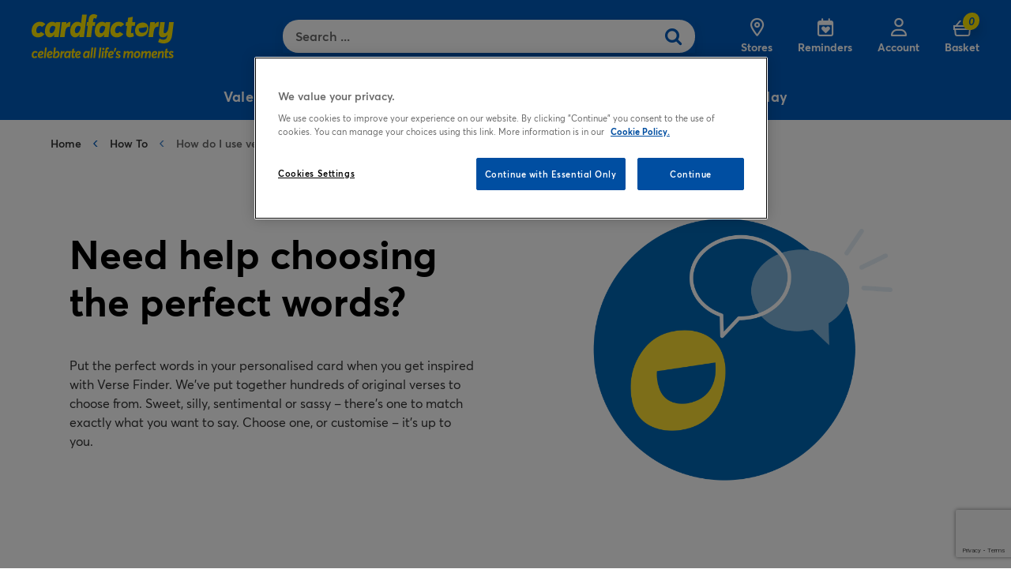

--- FILE ---
content_type: text/html;charset=UTF-8
request_url: https://www.cardfactory.co.uk/how-to/how-do-i-use-verse-finder/
body_size: 52299
content:
<!DOCTYPE html>
<html lang="en-GB">
<head>

<!-- OneTrust Cookies Consent Notice start for cardfactory.co.uk -->
<script src="https://cdn-ukwest.onetrust.com/scripttemplates/otSDKStub.js"  type="text/javascript" charset="UTF-8" data-domain-script="a507507c-8800-4dcf-99a9-92525cadbad6" ></script>
<script type="text/javascript">
function OptanonWrapper() { }
</script>
<!-- OneTrust Cookies Consent Notice end for cardfactory.co.uk -->

<meta charset="UTF-8"/>
<meta http-equiv="x-ua-compatible" content="ie=edge"/>
<meta name="viewport" content="width=device-width, initial-scale=1"/>


    <title>Find amazing products in How do I use verse finder?&#x27; today | Card Factory UK</title>

<meta name="description" content="Card Factory"/>


    
        <meta name="robots" content="index,follow">
    

    
        <meta property="og:url" content="https://www.cardfactory.co.uk/how-to/how-do-i-use-verse-finder/">
    


<link rel="apple-touch-icon" sizes="180x180" href="/on/demandware.static/Sites-cardfactory-UK-Site/-/default/dw13759011/images/favicons/apple-touch-icon.png" />
<link rel="icon" type="image/png" sizes="32x32" href="/on/demandware.static/Sites-cardfactory-UK-Site/-/default/dw6d7944a1/images/favicons/favicon-32x32.png" />
<link rel="icon" type="image/png" sizes="16x16" href="/on/demandware.static/Sites-cardfactory-UK-Site/-/default/dwe43f3ebc/images/favicons/favicon-16x16.png" />
<link rel="manifest" href="/on/demandware.static/Sites-cardfactory-UK-Site/-/default/dwc461ae4d/images/favicons/site.webmanifest" />
<link rel="mask-icon" href="/on/demandware.static/Sites-cardfactory-UK-Site/-/default/dwee76022f/images/favicons/safari-pinned-tab.svg" color="#005bbb" />
<meta name="msapplication-config" content="none" />
<meta name="msapplication-TileColor" content="#005bbb" />
<meta name="msapplication-TileImage" content="/on/demandware.static/Sites-cardfactory-UK-Site/-/default/dwf24d224b/images/favicons/mstile.png" />
<meta name="theme-color" content="#005bbb" />


<link rel="preload" href="/on/demandware.static/Sites-cardfactory-UK-Site/-/default/dw642a4b8c/iconfonts/icons.woff2" as="font" type="font/woff2" crossorigin />
<link rel="preload" href="/on/demandware.static/Sites-cardfactory-UK-Site/-/default/dwb5a5713d/fonts/averta/39B45B_A_0.woff2" as="font" type="font/woff2" crossorigin />

<link rel="prefetch" href="/on/demandware.static/Sites-cardfactory-UK-Site/-/default/dw1a2818fc/fonts/averta/39B45B_8_0.woff2" as="font" type="font/woff2" crossorigin />
<link rel="prefetch" href="/on/demandware.static/Sites-cardfactory-UK-Site/-/default/dw1aef9502/fonts/averta/39B45B_B_0.woff2" as="font" type="font/woff2" crossorigin />
<link rel="preload"  href="/on/demandware.static/Sites-cardfactory-UK-Site/-/default/dwb4f24d63/fonts/averta/39B45B_C_0.woff2" as="font" type="font/woff2" crossorigin />
<link rel="prefetch" href="/on/demandware.static/Sites-cardfactory-UK-Site/-/default/dwde4e7106/fonts/averta/39B45B_D_0.woff2" as="font" type="font/woff2" crossorigin />
<link rel="preload"  href="/on/demandware.static/Sites-cardfactory-UK-Site/-/default/dw746b0e95/fonts/averta/39B45B_0_0.woff2" as="font" type="font/woff2" crossorigin />
<link rel="preload"  href="/on/demandware.static/Sites-cardfactory-UK-Site/-/default/dw06912679/fonts/averta/39B45B_3_0.woff2" as="font" type="font/woff2" crossorigin />
<link rel="prefetch" href="/on/demandware.static/Sites-cardfactory-UK-Site/-/default/dw56663514/fonts/averta/39B45B_1_0.woff2" as="font" type="font/woff2" crossorigin />
<link rel="prefetch" href="/on/demandware.static/Sites-cardfactory-UK-Site/-/default/dw4a7fb2cf/fonts/averta/39B45B_2_0.woff2" as="font" type="font/woff2" crossorigin />

<style type="text/css">
    @font-face {
        font-family: "icons";
        src: url("/on/demandware.static/Sites-cardfactory-UK-Site/-/default/dw642a4b8c/iconfonts/icons.woff2") format("woff2"),
            url("/on/demandware.static/Sites-cardfactory-UK-Site/-/default/dw31b30620/iconfonts/icons.woff") format("woff"),
            url("/on/demandware.static/Sites-cardfactory-UK-Site/-/default/dw9e9e0527/iconfonts/icons.ttf") format("truetype");
        font-style: normal;
        font-weight: 400;
        font-display: swap;
    }

    @font-face {
        font-family: "Averta";
        src: url("/on/demandware.static/Sites-cardfactory-UK-Site/-/default/dw1a2818fc/fonts/averta/39B45B_8_0.woff2") format('woff2'),
            url("/on/demandware.static/Sites-cardfactory-UK-Site/-/default/dw6d608455/fonts/averta/39B45B_8_0.woff") format('woff'),
            url("/on/demandware.static/Sites-cardfactory-UK-Site/-/default/dw17765c7f/fonts/averta/39B45B_8_0.ttf") format('truetype');
        font-style: normal;
        font-weight: 300;
        font-display: swap;
    }

    @font-face {
        font-family: "Averta";
        src: url("/on/demandware.static/Sites-cardfactory-UK-Site/-/default/dwb5a5713d/fonts/averta/39B45B_A_0.woff2") format('woff2'),
            url("/on/demandware.static/Sites-cardfactory-UK-Site/-/default/dwa66b6405/fonts/averta/39B45B_A_0.woff") format('woff'),
            url("/on/demandware.static/Sites-cardfactory-UK-Site/-/default/dw72b4f707/fonts/averta/39B45B_A_0.ttf") format('truetype');
        font-style: normal;
        font-weight: 400;
        font-display: swap;
    }

    @font-face {
        font-family: "Averta";
        src: url("/on/demandware.static/Sites-cardfactory-UK-Site/-/default/dw1aef9502/fonts/averta/39B45B_B_0.woff2") format('woff2'),
            url("/on/demandware.static/Sites-cardfactory-UK-Site/-/default/dwde8495a7/fonts/averta/39B45B_B_0.woff") format('woff'),
            url("/on/demandware.static/Sites-cardfactory-UK-Site/-/default/dwec2b15f0/fonts/averta/39B45B_B_0.ttf") format('truetype');
        font-style: italic;
        font-weight: 400;
        font-display: swap;
    }

    @font-face {
        font-family: "Averta";
        src: url("/on/demandware.static/Sites-cardfactory-UK-Site/-/default/dwb4f24d63/fonts/averta/39B45B_C_0.woff2") format('woff2'),
            url("/on/demandware.static/Sites-cardfactory-UK-Site/-/default/dw880d16b0/fonts/averta/39B45B_C_0.woff") format('woff'),
            url("/on/demandware.static/Sites-cardfactory-UK-Site/-/default/dw8605fc02/fonts/averta/39B45B_C_0.ttf") format('truetype');
        font-style: normal;
        font-weight: 600;
        font-display: swap;
    }

    @font-face {
        font-family: "Averta";
        src: url("/on/demandware.static/Sites-cardfactory-UK-Site/-/default/dwde4e7106/fonts/averta/39B45B_D_0.woff2") format('woff2'),
            url("/on/demandware.static/Sites-cardfactory-UK-Site/-/default/dw222381ec/fonts/averta/39B45B_D_0.woff") format('woff'),
            url("/on/demandware.static/Sites-cardfactory-UK-Site/-/default/dwd9015c15/fonts/averta/39B45B_D_0.ttf") format('truetype');
        font-style: italic;
        font-weight: 600;
        font-display: swap;
    }

    @font-face {
        font-family: "Averta";
        src: url("/on/demandware.static/Sites-cardfactory-UK-Site/-/default/dw746b0e95/fonts/averta/39B45B_0_0.woff2") format('woff2'),
            url("/on/demandware.static/Sites-cardfactory-UK-Site/-/default/dwdd6342a9/fonts/averta/39B45B_0_0.woff") format('woff'),
            url("/on/demandware.static/Sites-cardfactory-UK-Site/-/default/dw9f328030/fonts/averta/39B45B_0_0.ttf") format('truetype');
        font-style: normal;
        font-weight: 700;
        font-display: swap;
    }

    @font-face {
        font-family: "Averta";
        src: url("/on/demandware.static/Sites-cardfactory-UK-Site/-/default/dw06912679/fonts/averta/39B45B_3_0.woff2") format('woff2'),
            url("/on/demandware.static/Sites-cardfactory-UK-Site/-/default/dw2a2bf6c7/fonts/averta/39B45B_3_0.woff") format('woff'),
            url("/on/demandware.static/Sites-cardfactory-UK-Site/-/default/dw588df53a/fonts/averta/39B45B_3_0.ttf") format('truetype');
        font-style: italic;
        font-weight: 700;
        font-display: swap;
    }

    @font-face {
        font-family: "Averta";
        src: url("/on/demandware.static/Sites-cardfactory-UK-Site/-/default/dw56663514/fonts/averta/39B45B_1_0.woff2") format('woff2'),
            url("/on/demandware.static/Sites-cardfactory-UK-Site/-/default/dwfd965eed/fonts/averta/39B45B_1_0.woff") format('woff'),
            url("/on/demandware.static/Sites-cardfactory-UK-Site/-/default/dw4059f57e/fonts/averta/39B45B_1_0.ttf") format('truetype');
        font-style: italic;
        font-weight: 800;
        font-display: swap;
    }

    @font-face {
        font-family: "Averta";
        src: url("/on/demandware.static/Sites-cardfactory-UK-Site/-/default/dw4a7fb2cf/fonts/averta/39B45B_2_0.woff2") format('woff2'),
            url("/on/demandware.static/Sites-cardfactory-UK-Site/-/default/dw3e010767/fonts/averta/39B45B_2_0.woff") format('woff'),
            url("/on/demandware.static/Sites-cardfactory-UK-Site/-/default/dw0de0ede6/fonts/averta/39B45B_2_0.ttf") format('truetype');
        font-style: normal;
        font-weight: 900;
        font-display: swap;
    }
</style>
<style id="criticalCss">
    .text-truncate,input[placeholder]{text-overflow:ellipsis}.b-header-logo,.b-header-search,.col,.col-12{max-width:100%}.b-bnr__picture,.l-header__top-container,.modal,.slick-list,.sr-only,.text-truncate{overflow:hidden}.b-carousel__slide>.product,.modal{height:100%}.container{margin-left:auto;margin-right:auto;width:100%}.row{display:-webkit-box;display:-ms-flexbox;display:flex;-ms-flex-wrap:wrap;flex-wrap:wrap;margin-left:-16px;margin-right:-16px}.col,.col-1,.col-10,.col-11,.col-12,.col-2,.col-3,.col-4,.col-5,.col-6,.col-7,.col-8,.col-9,.col-auto,.col-lg,.col-lg-1,.col-lg-10,.col-lg-11,.col-lg-12,.col-lg-2,.col-lg-3,.col-lg-4,.col-lg-5,.col-lg-6,.col-lg-7,.col-lg-8,.col-lg-9,.col-lg-auto,.col-md,.col-md-1,.col-md-10,.col-md-11,.col-md-12,.col-md-2,.col-md-3,.col-md-4,.col-md-5,.col-md-6,.col-md-7,.col-md-8,.col-md-9,.col-md-auto,.col-sm,.col-sm-1,.col-sm-10,.col-sm-11,.col-sm-12,.col-sm-2,.col-sm-3,.col-sm-4,.col-sm-5,.col-sm-6,.col-sm-7,.col-sm-8,.col-sm-9,.col-sm-auto,.col-xl,.col-xl-1,.col-xl-10,.col-xl-11,.col-xl-12,.col-xl-2,.col-xl-3,.col-xl-4,.col-xl-5,.col-xl-6,.col-xl-7,.col-xl-8,.col-xl-9,.col-xl-auto{position:relative;width:100%;padding-right:16px;padding-left:16px}.col{-ms-flex-preferred-size:0;flex-basis:0;-webkit-box-flex:1;-ms-flex-positive:1;flex-grow:1}.col-12{-webkit-box-flex:0;-ms-flex:0 0 100%;flex:0 0 100%}.form-control::-webkit-input-placeholder{color:rgba(0,0,0,.4);opacity:1}.form-control::placeholder{color:rgba(0,0,0,.4);opacity:1}.form-group{margin-bottom:20px}.form-inline{display:-webkit-box;display:-ms-flexbox;display:flex;-webkit-box-orient:horizontal;-webkit-box-direction:normal;-ms-flex-flow:row wrap;flex-flow:row wrap;-webkit-box-align:center;-ms-flex-align:center;align-items:center}.b-live-chat .embeddedServiceHelpButton .helpButton .btn-group-lg>.helpButtonEnabled,.btn-group-lg>.btn,.btn-lg{padding:16px 28px;font-size:1.125rem;line-height:24px;border-radius:.1875rem}.b-live-chat .embeddedServiceHelpButton .helpButton .helpButtonEnabled,.btn-block{display:block;width:100%}.fade{-webkit-transition:opacity .15s linear;transition:opacity .15s linear}.fade:not(.show){opacity:0}.modal{position:fixed;top:0;left:0;z-index:1000;display:none;width:100%;outline:0}.rounded{border-radius:4px!important}.b-live-chat .embeddedServiceHelpButton .helpButton .embeddedServiceIcon,.d-none{display:none!important}.d-block{display:block!important}.flex-column{-webkit-box-orient:vertical!important;-webkit-box-direction:normal!important;-ms-flex-direction:column!important;flex-direction:column!important}.justify-content-center{-webkit-box-pack:center!important;-ms-flex-pack:center!important;justify-content:center!important}.sr-only{position:absolute;width:1px;height:1px;padding:0;clip:rect(0,0,0,0);white-space:nowrap;border:0}.w-100{width:100%!important}.m-0{margin:0!important}.mb-0,.my-0{margin-bottom:0!important}.mt-1,.my-1{margin-top:20px!important}.mb-1,.my-1{margin-bottom:20px!important}.mb-2,.my-2{margin-bottom:40px!important}.mb-3,.my-3{margin-bottom:60px!important}.mb-onehalf,.my-onehalf{margin-bottom:30px!important}.p-0{padding:0!important}.pt-2,.py-2{padding-top:40px!important}.pt-3,.py-3{padding-top:60px!important}.pb-3,.py-3{padding-bottom:60px!important}.text-truncate{white-space:nowrap}.text-center{text-align:center!important}.sr-only{margin:-1px}.b-bnr__picture{display:block}.error-messaging{position:fixed;top:0;width:100%;z-index:1}.l-header__top-content{font-size:16px;font-style:italic;font-weight:700;line-height:26px;text-align:center}.l-header__top-content .b-content-slot{margin:12px auto;max-width:100%;width:524px}.l-header__top-links,.l-header__top-menu{-ms-flex-preferred-size:250px;flex-basis:250px}.b-header-menu,.l-header__logo,.l-header__utility{-webkit-box-align:center;display:-webkit-box;display:-ms-flexbox}.l-header__top-links{padding-right:15px}.l-header__top-menu{padding-left:15px;white-space:nowrap}.l-header__container.container{max-width:none}.l-header__logo,.l-header__utility{-ms-flex-align:center;align-items:center;display:flex}.l-footer__print,.l-header__print-info{display:none}.b-header-menu{-ms-flex-align:center;align-items:center;display:flex;font-weight:600}.b-header-menu::before{font-size:20px;margin-right:8px}.b-header-menu--mobile::before{font-size:20px;margin-right:13px;text-align:center;width:23px}.b-header-menu__item{-webkit-box-align:center;-ms-flex-align:center;align-items:center;display:-webkit-box;display:-ms-flexbox;display:flex;list-style:none}.b-header-logo{display:block;font-size:0;width:214px}.b-carousel,.b-header-logo__title{width:100%}.b-header-logo__text{margin-top:12px;width:100%}.b-header-search{padding-bottom:13px;padding-top:13px;position:relative}.b-header-search__form{-webkit-box-shadow:0 8px 16px 0 rgba(0,0,0,.11);box-shadow:0 8px 16px 0 rgba(0,0,0,.11);display:-webkit-box;display:-ms-flexbox;display:flex;width:100%}.b-header-utility,.l-footer__navigation{display:-webkit-box;display:-ms-flexbox}.b-header-search__field{background-color:#fff;border:0;border-radius:4px 0 0 4px;-webkit-box-flex:1;-ms-flex:1;flex:1;height:48px;line-height:28px;padding:10px 15px}.b-header-search__field::-webkit-input-placeholder{color:rgba(0,0,0,.6)}.b-header-search__field::placeholder{color:rgba(0,0,0,.6)}.b-header-utility{-webkit-box-align:end;-ms-flex-align:end;align-items:flex-end;display:flex;margin:0;padding:0}.b-header-utility__item{list-style:none}.b-header-utility__link{display:block;line-height:1;text-align:center}.b-header-utility__icon{display:inline-block;position:relative;-webkit-transform:translate3d(0,0,0);transform:translate3d(0,0,0);-webkit-transition:-webkit-transform .3s cubic-bezier(.65, .05, .36, 1);transition:transform .3s cubic-bezier(.65, .05, .36, 1);transition:transform .3s cubic-bezier(.65, .05, .36, 1),-webkit-transform .3s cubic-bezier(.65, .05, .36, 1);vertical-align:top}.b-header-utility__icon::before{font-size:23px}.non-touch .b-header-utility__link:hover .b-header-utility__icon{-webkit-transform:translate3d(0,-3px,0);transform:translate3d(0,-3px,0)}.b-header-utility__label{font-size:14px;font-weight:600}.b-navigation-toggler{background:0 0;border:0;display:block;font-size:0;position:relative;}.b-navigation-toggler__text{height:2px;left:25%;-webkit-transform:translate3d(-25%,-50%,0) scale(1.5,1);transform:translate3d(-25%,-50%,0) scale(1.5,1);-webkit-transition:-webkit-transform .3s cubic-bezier(.65, .05, .36, 1);transition:transform .3s cubic-bezier(.65, .05, .36, 1),-webkit-transform .3s cubic-bezier(.65, .05, .36, 1);width:50%}.b-navigation-toggler__text,.b-navigation-toggler__text::after,.b-navigation-toggler__text::before{position:absolute;top:50%}.b-search-toggler{background:0 0;border:0;color:inherit;display:block;line-height:1;padding:0;-webkit-transform:translate3d(0,0,0);transform:translate3d(0,0,0);-webkit-transition:opacity .3s cubic-bezier(.65, .05, .36, 1),-webkit-transform .3s cubic-bezier(.65, .05, .36, 1);transition:opacity .3s cubic-bezier(.65, .05, .36, 1),transform .3s cubic-bezier(.65, .05, .36, 1),-webkit-transform .3s cubic-bezier(.65, .05, .36, 1)}.b-search-toggler::before{font-size:20px}.l-footer{-webkit-transition:opacity .15s cubic-bezier(.65, .05, .36, 1);transition:opacity .15s cubic-bezier(.65, .05, .36, 1)}.l-footer__top-row{padding-bottom:70px;padding-top:67px}.l-footer__navigation{display:flex;-webkit-box-flex:1;-ms-flex:1;flex:1;-ms-flex-preferred-size:975px;flex-basis:975px;-ms-flex-wrap:wrap;flex-wrap:wrap;max-width:975px}.l-footer__bottom-row{padding-bottom:30px;padding-top:25px}.l-footer__payment-methods,.l-footer__security-navigation{-webkit-box-flex:5;-ms-flex:5;flex:5}.l-footer__copyright{-webkit-box-flex:2;-ms-flex:2;flex:2}.b-breadcrumbs__list,.b-footer-horizontal-nav__list{display:-webkit-box;display:-ms-flexbox;display:flex;list-style-type:none;margin:0;padding:0}.b-footer-horizontal-nav__item{margin-right:28px}.b-footer-horizontal-nav__item:first-child,.b-footer-icons__item:first-child{margin-left:0}.b-footer-horizontal-nav__item:last-child{margin-right:0}.b-footer-vertical-nav__title{margin:0}.b-footer-vertical-nav__title--mobile{-webkit-box-align:center;-ms-flex-align:center;align-items:center;background:0 0;border:none;display:none;outline:0;width:100%}.b-footer-vertical-nav__title--mobile::after{display:inline-block;font-family:icons,sans-serif;-webkit-font-smoothing:antialiased;-moz-osx-font-smoothing:grayscale;font-style:normal;font-variant:normal;font-weight:400;line-height:1;text-decoration:none;text-transform:none;vertical-align:top;content:"\EA08";font-size:12px;margin-left:auto;-webkit-transition:-webkit-transform .3s cubic-bezier(.65, .05, .36, 1);transition:transform .3s cubic-bezier(.65, .05, .36, 1);transition:transform .3s cubic-bezier(.65, .05, .36, 1),-webkit-transform .3s cubic-bezier(.65, .05, .36, 1)}.b-footer-vertical-nav__title--mobile.collapsed::after{-webkit-transform:rotate(-180deg);transform:rotate(-180deg)}.b-footer-vertical-nav__list{list-style-type:none;margin:0;padding:0}.b-footer-vertical-nav__item{margin-bottom:16px}.b-footer-vertical-nav__item:last-child{margin-bottom:0}.b-footer-vertical-nav__link--image img{display:block;margin-top:25px;max-width:121px}.b-footer-icons{margin-top:25px}.b-live-chat{background-color:rgba(255,255,255,.1);border-radius:4px;padding:20px;text-align:center}.b-live-chat__icon{margin-bottom:10px}.b-live-chat .embeddedServiceHelpButton{display:block;font-family:inherit;position:static}.b-live-chat .embeddedServiceHelpButton .helpButton{position:static}.b-live-chat .embeddedServiceHelpButton .helpButton .helpButtonEnabled{margin:0 auto;max-width:none;min-width:0;padding:10px}.b-live-chat .embeddedServiceHelpButton .helpButton .message{line-height:1}.b-payment-pays-badge{display:-webkit-box;display:-ms-flexbox;display:flex;font-size:0}.b-payment-pays-badge__type{margin:0 5px}.b-payment-pays-badge__type::before{font-size:25px}.b-footer-copyright__logo{margin:0 auto 2px;max-width:129px}.b-carousel__slide,.slick-slide{max-width:100%;vertical-align:top}.b-footer-copyright__logo img{display:block}.slick-slider{position:relative;-ms-touch-action:pan-y;touch-action:pan-y;-webkit-user-select:none;-moz-user-select:none;-ms-user-select:none;user-select:none}.slick-list,.slick-track{position:relative;-webkit-transform:translate3d(0,0,0);transform:translate3d(0,0,0)}.slick-slide{display:inline-block;outline:0;white-space:normal}.slick-disabled,.slick-hidden{display:none;opacity:0;pointer-events:none}.b-carousel__title{margin-bottom:45px;text-align:center}.b-carousel__element{font-size:0;overflow:hidden;white-space:nowrap}.b-carousel__element.slick-initialized{overflow:visible}.b-carousel__slide{display:inline-block;font-size:14px;white-space:normal}.b-carousel__arrow.slick-disabled{display:-webkit-box;display:-ms-flexbox;display:flex;opacity:.5}.b-carousel__arrow--next{right:0}.b-carousel__arrow--prev{left:0}.b-carousel__arrow-icon{font-size:12px;line-height:1}.b-carousel__arrow--next .b-carousel__arrow-icon::before{margin-left:2px}.b-carousel--content .b-carousel__element.slick-initialized{-webkit-box-align:center;-ms-flex-align:center;align-items:center;display:-webkit-box;display:-ms-flexbox;display:flex}.b-carousel--content .b-carousel__slide{font-size:16px;width:100%}.b-carousel--content .slick-list{-webkit-box-flex:1;-ms-flex:1;flex:1;margin:0 36px}.b-carousel--product .b-carousel__element{margin:0 -16px;text-align:center}.b-carousel--product .b-carousel__slide{padding:0 16px;width:16.66667%}.b-carousel--product .b-carousel__arrow{-webkit-box-shadow:0 8px 16px 0 rgba(0,0,0,.11);box-shadow:0 8px 16px 0 rgba(0,0,0,.11);height:58px;width:53px}.b-carousel--product .b-carousel__arrow--next{right:-10px}.b-carousel--product .b-carousel__arrow--prev{left:-10px}.b-carousel--product .b-carousel__arrow-icon{font-size:16px}.b-carousel--product .slick-track{display:-webkit-box;display:-ms-flexbox;display:flex;margin:0 auto}.b-carousel--product .b-product-actions{padding-bottom:20px}.b-carousel--product .b-product-actions__button{padding:4px 15px}.b-product-picture{-webkit-box-align:center;-ms-flex-align:center;align-items:center;background-color:#edf3f9;border-radius:4px;display:-webkit-inline-box;display:-ms-inline-flexbox;display:inline-flex;font-size:0;vertical-align:top;width:100%}.b-product-picture::before{content:'';float:left;padding-bottom:100%}.b-product-picture__image{border-radius:4px;height:auto;opacity:1;-webkit-transition:opacity .3s cubic-bezier(.65, .05, .36, 1);transition:opacity .3s cubic-bezier(.65, .05, .36, 1);width:100%}.b-product-pricing__value{font-size:30px;font-style:italic;font-weight:800;letter-spacing:-.05em;line-height:.73;min-height:.73em;padding-right:.05em;text-align:center}.b-product-pricing__price{-webkit-box-align:baseline;-ms-flex-align:baseline;align-items:baseline;display:-webkit-inline-box;display:-ms-inline-flexbox;display:inline-flex}.b-product-pricing__coin,.b-product-pricing__symbol{font-size:.633em}.b-product-pricing__symbol{letter-spacing:.1em}.b-product-pricing__sale,.b-product-pricing__standard{display:inline-block}.l-breadcrumbs__wrapper{overflow-y:auto;padding:20px 0}.b-breadcrumbs{font-size:14px;font-weight:600;line-height:20px}
</style>

<link rel="stylesheet" href="/on/demandware.static/Sites-cardfactory-UK-Site/-/default/v1769609487426/css/global.css" />


    <link rel="stylesheet" href="/on/demandware.static/Sites-cardfactory-UK-Site/-/default/v1769609487426/css/search.css"  />



    <meta name="google-site-verification" content="fBuYzzvBPqXbUeCsmKYIU20HUlByWjN-POST5O4n78k" />


    <meta name="facebook-domain-verification" content="bf0s3ryl64loji861m2mqq3u0s91yc" />


    <script type="text/javascript" src="https://try.abtasty.com/4cf7e92b2fed019184b28900a3f08f90.js"></script>



    <script src="https://cdn.noibu.com/collect-core.js"></script>
    <script src="/on/demandware.static/Sites-cardfactory-UK-Site/-/default/v1769609487426/js/noibu.js" data-noibu-session-id=""></script>




<link rel="canonical" href="https://www.cardfactory.co.uk/how-to/how-do-i-use-verse-finder/"/>

<script type="text/javascript">//<!--
/* <![CDATA[ (head-active_data.js) */
var dw = (window.dw || {});
dw.ac = {
    _analytics: null,
    _events: [],
    _category: "",
    _searchData: "",
    _anact: "",
    _anact_nohit_tag: "",
    _analytics_enabled: "true",
    _timeZone: "GB",
    _capture: function(configs) {
        if (Object.prototype.toString.call(configs) === "[object Array]") {
            configs.forEach(captureObject);
            return;
        }
        dw.ac._events.push(configs);
    },
	capture: function() { 
		dw.ac._capture(arguments);
		// send to CQ as well:
		if (window.CQuotient) {
			window.CQuotient.trackEventsFromAC(arguments);
		}
	},
    EV_PRD_SEARCHHIT: "searchhit",
    EV_PRD_DETAIL: "detail",
    EV_PRD_RECOMMENDATION: "recommendation",
    EV_PRD_SETPRODUCT: "setproduct",
    applyContext: function(context) {
        if (typeof context === "object" && context.hasOwnProperty("category")) {
        	dw.ac._category = context.category;
        }
        if (typeof context === "object" && context.hasOwnProperty("searchData")) {
        	dw.ac._searchData = context.searchData;
        }
    },
    setDWAnalytics: function(analytics) {
        dw.ac._analytics = analytics;
    },
    eventsIsEmpty: function() {
        return 0 == dw.ac._events.length;
    }
};
/* ]]> */
// -->
</script>
<script type="text/javascript">//<!--
/* <![CDATA[ (head-cquotient.js) */
var CQuotient = window.CQuotient = {};
CQuotient.clientId = 'bcxp-cardfactory-UK';
CQuotient.realm = 'BCXP';
CQuotient.siteId = 'cardfactory-UK';
CQuotient.instanceType = 'prd';
CQuotient.locale = 'default';
CQuotient.fbPixelId = '__UNKNOWN__';
CQuotient.activities = [];
CQuotient.cqcid='';
CQuotient.cquid='';
CQuotient.cqeid='';
CQuotient.cqlid='';
CQuotient.apiHost='api.cquotient.com';
/* Turn this on to test against Staging Einstein */
/* CQuotient.useTest= true; */
CQuotient.useTest = ('true' === 'false');
CQuotient.initFromCookies = function () {
	var ca = document.cookie.split(';');
	for(var i=0;i < ca.length;i++) {
	  var c = ca[i];
	  while (c.charAt(0)==' ') c = c.substring(1,c.length);
	  if (c.indexOf('cqcid=') == 0) {
		CQuotient.cqcid=c.substring('cqcid='.length,c.length);
	  } else if (c.indexOf('cquid=') == 0) {
		  var value = c.substring('cquid='.length,c.length);
		  if (value) {
		  	var split_value = value.split("|", 3);
		  	if (split_value.length > 0) {
			  CQuotient.cquid=split_value[0];
		  	}
		  	if (split_value.length > 1) {
			  CQuotient.cqeid=split_value[1];
		  	}
		  	if (split_value.length > 2) {
			  CQuotient.cqlid=split_value[2];
		  	}
		  }
	  }
	}
}
CQuotient.getCQCookieId = function () {
	if(window.CQuotient.cqcid == '')
		window.CQuotient.initFromCookies();
	return window.CQuotient.cqcid;
};
CQuotient.getCQUserId = function () {
	if(window.CQuotient.cquid == '')
		window.CQuotient.initFromCookies();
	return window.CQuotient.cquid;
};
CQuotient.getCQHashedEmail = function () {
	if(window.CQuotient.cqeid == '')
		window.CQuotient.initFromCookies();
	return window.CQuotient.cqeid;
};
CQuotient.getCQHashedLogin = function () {
	if(window.CQuotient.cqlid == '')
		window.CQuotient.initFromCookies();
	return window.CQuotient.cqlid;
};
CQuotient.trackEventsFromAC = function (/* Object or Array */ events) {
try {
	if (Object.prototype.toString.call(events) === "[object Array]") {
		events.forEach(_trackASingleCQEvent);
	} else {
		CQuotient._trackASingleCQEvent(events);
	}
} catch(err) {}
};
CQuotient._trackASingleCQEvent = function ( /* Object */ event) {
	if (event && event.id) {
		if (event.type === dw.ac.EV_PRD_DETAIL) {
			CQuotient.trackViewProduct( {id:'', alt_id: event.id, type: 'raw_sku'} );
		} // not handling the other dw.ac.* events currently
	}
};
CQuotient.trackViewProduct = function(/* Object */ cqParamData){
	var cq_params = {};
	cq_params.cookieId = CQuotient.getCQCookieId();
	cq_params.userId = CQuotient.getCQUserId();
	cq_params.emailId = CQuotient.getCQHashedEmail();
	cq_params.loginId = CQuotient.getCQHashedLogin();
	cq_params.product = cqParamData.product;
	cq_params.realm = cqParamData.realm;
	cq_params.siteId = cqParamData.siteId;
	cq_params.instanceType = cqParamData.instanceType;
	cq_params.locale = CQuotient.locale;
	
	if(CQuotient.sendActivity) {
		CQuotient.sendActivity(CQuotient.clientId, 'viewProduct', cq_params);
	} else {
		CQuotient.activities.push({activityType: 'viewProduct', parameters: cq_params});
	}
};
/* ]]> */
// -->
</script>
<!-- Demandware Apple Pay -->

<style type="text/css">ISAPPLEPAY{display:inline}.dw-apple-pay-button,.dw-apple-pay-button:hover,.dw-apple-pay-button:active{background-color:black;background-image:-webkit-named-image(apple-pay-logo-white);background-position:50% 50%;background-repeat:no-repeat;background-size:75% 60%;border-radius:5px;border:1px solid black;box-sizing:border-box;margin:5px auto;min-height:30px;min-width:100px;padding:0}
.dw-apple-pay-button:after{content:'Apple Pay';visibility:hidden}.dw-apple-pay-button.dw-apple-pay-logo-white{background-color:white;border-color:white;background-image:-webkit-named-image(apple-pay-logo-black);color:black}.dw-apple-pay-button.dw-apple-pay-logo-white.dw-apple-pay-border{border-color:black}</style>


   <script type="application/ld+json">
        {"@context":"https://schema.org/","@type":"HowTo","name":"How to use the verse finder","step":[{"@type":"HowToStep","text":"STEP 1","url":"https://www.cardfactory.co.uk/how-to/how-do-i-use-verse-finder/","image":"https://www.cardfactory.co.uk/on/demandware.static/-/Library-Sites-cardfactory-content-global/default/dw3bbf0768/images/clp/How-To/VF-Step2DESKTOP-min.png","name":"Pick your card","itemListElement":[{"@type":"HowToDirection","text":"Now click through to the inside pages. You can add text on both pages, but the right hand page is where you can make use of the Verse Finder."}]},{"@type":"HowToStep","text":"STEP 2","url":"https://www.cardfactory.co.uk/how-to/how-do-i-use-verse-finder/","image":"https://www.cardfactory.co.uk/on/demandware.static/-/Library-Sites-cardfactory-content-global/default/dw3bbf0768/images/clp/How-To/VF-Step2DESKTOP-min.png","name":"Head Inside","itemListElement":[{"@type":"HowToDirection","text":"To make it super-clear what you need to remember, give your event a memorable name - maybe it’s Jan’s birthday, my wedding anniversary or Mum and Dad’s big day.  Whatever‘s easiest for you."}]},{"@type":"HowToStep","text":"STEP 3","url":"https://www.cardfactory.co.uk/how-to/how-do-i-use-verse-finder/","image":"https://www.cardfactory.co.uk/on/demandware.static/-/Library-Sites-cardfactory-content-global/default/dwdba2a1a0/images/clp/How-To/VF-Step3DESKTOP-min.png","name":"Find a match","itemListElement":[{"@type":"HowToDirection","text":"Use the drop-down menu to browse and choose from our Verse Finder selection. We’ve got funny words, slushy words, sweet words and sentimental words, so you can say exactly what you want to say."}]},{"@type":"HowToStep","text":"STEP 4","url":"https://www.cardfactory.co.uk/how-to/how-do-i-use-verse-finder/","image":"https://www.cardfactory.co.uk/on/demandware.static/-/Library-Sites-cardfactory-content-global/default/dw5bbdbd66/images/clp/How-To/VF-Step4DESKTOP-min.png","name":"Change it up","itemListElement":[{"@type":"HowToDirection","text":"Still not right? Don’t worry. Customise a word or two or an entire verse to make it a special match for your special someone. Add emojis, change the colours – it’s up to you."}]},{"@type":"HowToStep","text":"STEP 5","url":"https://www.cardfactory.co.uk/how-to/how-do-i-use-verse-finder/","image":"https://www.cardfactory.co.uk/on/demandware.static/-/Library-Sites-cardfactory-content-global/default/dw0fe6b89a/images/clp/How-To/VF-Step5DESKTOP-min.png","name":"...and you’re done","itemListElement":[{"@type":"HowToDirection","text":"One click to confirm and your verse is set. Make sure the rest of the card is just how you want it, then head to the checkout."}]}],"description":"Put the perfect words in your personalised card when you get inspired with Verse Finder. We’ve put together hundreds of original verses to choose from. Sweet, silly, sentimental or sassy – there’s one to match exactly what you want to say. Choose one, or customise – it’s up to you.","estimatedCost":"£0.99","image":"https://www.cardfactory.co.uk/on/demandware.static/-/Library-Sites-cardfactory-content-global/default/dw4921320e/images/clp/How-To/VerseFinderHeader-min.png"}
    </script>


<!--[if gt IE 9]><!-->





<script>
(function() {
window.Resources = {};
try {
window.Resources = JSON.parse('\x7b\"CHAR_LIMIT\":\"character(s) left\",\"BONUS_SELECTED\":\"Selected\",\"BONUS_SELECT\":\"Select\",\"LABEL_PERSONALISED\":\"Personalised\",\"NEW_ADDRESS\":\"New Address\",\"DEFAULT_MAX_ORDER_QUANTITY\":99,\"CHECKOUT_GENERAL_ERROR\":\"There was a problem with your payment. You have not been charged. Please try again or choose another payment method.\",\"CART_BONUS_PRODUCT_ADDTOCART_BUTTON\":\"btn\-primary js\-addBonusProducts\",\"CONSENT_AGREE\":\"Agree\",\"CONSENT_DISAGREE\":\"Disagree\",\"CONSENT_CLOSE\":\"Close\",\"TITLE_LIMIT_EXCEED\":\"Maximum item limit exceeded!\",\"MESSAGE_LIMIT_EXCEED\":\"<div class=\\\"modal\-body__paragraph\\\">You can only order up to <strong>\x7b0\x7d<\/strong> of this item per transaction.<br\/><br\/>Please reduce the quantity of your item to continue to checkout.<\/div><div class=\\\"modal\-quick\-tip alert alert\-primary\\\"><i class=\\\"fa\-solid fa\-circle\-info modal\-quick\-tip__icon\\\"><\/i><div class=\\\"modal\-quick\-tip__text\\\"><b>Quick Tip<\/b> \- If you would like to order more than \x7b0\x7d, simply place another order with us!<\/div><\/div>\",\"BUTTON_CONTINUE_SHOPPING\":\"Continue\",\"LABEL_DELIVERY_COST\":\"Delivery cost:\",\"LABEL_CLICK_AND_COLLECT_COST\":\"Click \x26 Collect:\",\"LABEL_CLICK_AND_COLLECT\":\"Click \x26 Collect\",\"TITLE_STORE_ADDRESS\":\"Store address\",\"TITLE_DELIVERY_DETAILS\":\"Delivery address\",\"LABEL_DELIVERY_TOTAL\":\"Delivery total:\",\"LABEL_BA_TOTAL\":\"Balloon collection:\"\x7d');
window.SitePreferences = JSON.parse('\x7b\"GTM_ENABLED\":true,\"GTM_ACCOUNT_ID\":\"GTM\-MLS7TS\",\"CNC_SHIPPINGMETHOD_ID\":\"CC\",\"FACEBOOK_PHOTO_LIMIT\":50\x7d');
window.analyticsData = JSON.parse('\x7b\x7d');
} catch (e) {
console.log('appresources error: ' + e);
}
}());
</script>

<script defer="defer" src="/on/demandware.static/Sites-cardfactory-UK-Site/-/default/v1769609487426/js/main.js"></script>

    <script defer="defer" src="/on/demandware.static/Sites-cardfactory-UK-Site/-/default/v1769609487426/js/eventReminders.js" integrity="[object Object]" crossorigin="anonymous">
    ></script>

    <script defer="defer" src="/on/demandware.static/Sites-cardfactory-UK-Site/-/default/v1769609487426/js/printess.js" 
    ></script>




    
    

<input type="hidden" id="recaptchaEnabled" name="g-recaptcha-enabled" value="true">

    <script defer="defer" src="https://www.google.com/recaptcha/enterprise.js?render=6LcRA-EqAAAAAChANZYnQYT6W77QYSjImf7gWgpR"></script>
    <script defer="defer">
    var recaptchaSiteKey = "6LcRA-EqAAAAAChANZYnQYT6W77QYSjImf7gWgpR";
    </script>



<!--<![endif]-->
</head>
<body>
<div class="custom-loader printess-owned d-none">



</div>



<div class="l-page js-page" data-action="Search-Show" data-querystring="cgid=L119" >
<div class="js-analytics-global"
data-analytics="{&quot;gtmAccountID&quot;:&quot;GTM-MLS7TS&quot;,&quot;gtmEnabled&quot;:true,&quot;gaAccountID&quot;:null,&quot;currencyCode&quot;:&quot;GBP&quot;,&quot;pageLanguage&quot;:&quot;&quot;}">
</div>



<header class="l-header">
<a href="#maincontent" class="skip" aria-label="Skip to main content">Skip to main content</a>
<a href="#footercontent" class="skip" aria-label="Skip to footer content">Skip to footer content</a>
<div class="modal wide fade" id="updateBrowserModal" tabindex="-1"
    role="dialog" aria-labelledby="updateBrowserModal">
    <div class="modal-dialog" role="document">
        <div class="modal-content">
            <div class="modal-header modal-header--left-align">
                <div class="b-update-browser-header">
                    <span class="i-ie-warn b-update-browser-header__icon"></span>
                    <span data-nosnippet class="h2 b-update-browser-header__title">
                        Browser Upgrade Required
                    </span>
                    <button type="button" class="modal-close btn-rounded i-close" data-dismiss="modal" aria-label="Close"></button>
                </div>
            </div>

            <div class="modal-body modal-body--no-top-space">
                <div data-nosnippet class="b-update-browser-body">
                    <p class="b-update-browser-body__paragraph">Our website has detected that you are using an outdated browser that will prevent you from accessing certain features.</p>
                    <p class="b-update-browser-body__paragraph">Use one of these links below to upgrade your browser:</p>
                    
                    <ul class="b-update-browser-body__browser-list b-browser-list">
                        <li class="b-browser-list__item"><a href="https://www.google.com/chrome/" target="_blank" class="b-browser-list__link">Google Chrome</a></li>
                        <li class="b-browser-list__item"><a href="https://www.mozilla.org/firefox/new/" target="_blank" class="b-browser-list__link">Mozilla Firefox</a></li>
                        <li class="b-browser-list__item"><a href="https://www.microsoft.com/edge" target="_blank" class="b-browser-list__link">Microsoft Edge</a></li>
                    </ul>
                </div>
            </div>
        </div>
    </div>
</div>


<div class="l-header__logo d-md-none">
<a class="b-header-logo" href="/" title="Card Factory Home">

<!-- dwMarker="content" dwContentID="ae49b3d0f6d47c3ef7c0a70442" -->
<div class="rendering-template "
                data-promo-id="null"
                data-promo-name="null"
                data-promo-creative="null"
                data-promo-slot="null"
                data-location-id="null">
    <img class="b-header-logo__title d-block" width="300" height="62" src="https://www.cardfactory.co.uk/on/demandware.static/-/Library-Sites-cardfactory-content-global/default/dw2a075a2c/images/header/logo-title.svg" alt="CardFactory" />
<img class="b-header-logo__text" width="300" height="22" src="https://www.cardfactory.co.uk/on/demandware.static/-/Library-Sites-cardfactory-content-global/default/dw24ba52b4/images/navigation/CF_Logo_Strapline_Pantone_Yellow_C.svg" alt="celebrate all life's moments" />
</div>
<!-- End content-asset -->



</a>
</div>
<div class="l-header__content js-sticky-header js-navigation-limiter"
data-stick-options='{"breakpoints": ["sm", "md"]}'>
<div class="l-header__container container">
<div class="l-header__logo desktop">
<a class="b-header-logo" href="/" title="Card Factory Home">

<!-- dwMarker="content" dwContentID="ae49b3d0f6d47c3ef7c0a70442" -->
<div class="rendering-template "
                data-promo-id="null"
                data-promo-name="null"
                data-promo-creative="null"
                data-promo-slot="null"
                data-location-id="null">
    <img class="b-header-logo__title d-block" width="300" height="62" src="https://www.cardfactory.co.uk/on/demandware.static/-/Library-Sites-cardfactory-content-global/default/dw2a075a2c/images/header/logo-title.svg" alt="CardFactory" />
<img class="b-header-logo__text" width="300" height="22" src="https://www.cardfactory.co.uk/on/demandware.static/-/Library-Sites-cardfactory-content-global/default/dw24ba52b4/images/navigation/CF_Logo_Strapline_Pantone_Yellow_C.svg" alt="celebrate all life's moments" />
</div>
<!-- End content-asset -->



</a>
</div>
<div class="l-header__print-info">
<div class="b-header-logo">

<!-- dwMarker="content" dwContentID="3e826aae48f659718bb887fd4e" -->
<div class="rendering-template "
                data-promo-id="null"
                data-promo-name="null"
                data-promo-creative="null"
                data-promo-slot="null"
                data-location-id="null">
    <img class="b-header-logo__title d-block" src="https://www.cardfactory.co.uk/on/demandware.static/-/Library-Sites-cardfactory-content-global/default/dw2a075a2c/images/header/logo-title-blue.svg" alt="CardFactory" />
<img class="b-header-logo__text" src="https://www.cardfactory.co.uk/on/demandware.static/-/Library-Sites-cardfactory-content-global/default/dwa3d38791/images/header/logo-text-blue.svg" alt="quality and value for all life's moments" />
</div>
<!-- End content-asset -->



</div>



</div>
<div class="l-header__utility">
<ul class="b-header-utility">
<li class="l-header__toggler b-header-utility__item d-lg-none">
<button class="b-navigation-toggler b-header-utility__link js-navigation-toggler" type="button"
aria-label="Menu">
<i class="fa-regular fa-bars b-header-utility__icon js-menu-bars"></i>
<div class="btn-rounded i-close b-header-utility__close-icon d-none js-menu-close"></div>
<div class="b-header-utility__label">
Menu
</div>
</button>
</li>
<li class="b-header-utility__item b-header-utility__item--search">
<button class="b-search-toggler b-header-utility__link js-header-search-toggle" type="button"
aria-label="Search">
<i class="fa-regular fa-search b-header-utility__icon"></i>
<div class="b-header-utility__label">
Search
</div>
</button>
</li>
<li class="b-header-utility__item b-header-utility__item--stores js-header-item-stores">
<a class="b-header-utility__link" href="https://www.cardfactory.co.uk/storefinder/">
<i class="fa-regular fa-location-dot b-header-utility__icon"></i>
<div class="b-header-utility__label">
Stores
</div>
</a>
</li>
<li class="b-header-utility__item b-header-utility__item--events js-header-item-events">
<button class="btn-link btn-link-white b-header-utility__link js-header-events-link" data-action="/on/demandware.store/Sites-cardfactory-UK-Site/default/EventReminder-Popup?rurl=eventCalendar">
<div class="b-header-utility__icon">
<i class="fa-regular fa-calendar-heart b-header-utility__icon">
<div class="b-header-utility__events-exists js-er-exists d-none"></div>
</i>
</div>
<div class="b-header-utility__label">
Reminders
</div>
</button>
</li>
<li class="b-header-utility__item b-header-utility__item--account js-header-item-account">
<a class="b-header-utility__link" href="https://www.cardfactory.co.uk/login/">
<i class="fa-regular fa-user b-header-utility__icon">

</i>
<div class="b-header-utility__label">
Account
</div>
</a>
</li>
<li class="b-header-utility__item b-header-utility__item--minicart js-mini-cart"
data-action-url="/on/demandware.store/Sites-cardfactory-UK-Site/default/Cart-MiniCartShow"
data-action-overlay="/on/demandware.store/Sites-cardfactory-UK-Site/default/Cart-CartOverlay">
<a class="b-header-utility__link js-mini-cart-link" href="https://www.cardfactory.co.uk/basket/"
    title="Cart 0 Items"
    aria-label="Cart 0 Items"
    aria-haspopup="true"
>
    <div class="b-header-utility__icon i-basket">
        <div class="b-header-utility__quantity minicart-quantity">
            0
        </div>
    </div>
    <div class="b-header-utility__label">
        Basket
    </div>
</a>

</li>
</ul>
</div>
</div>
<div class="l-header__search">
<div class="b-header-search js-header-search">

    <form class="b-header-search__form js-header-search-form" role="search"
          action="/search/"
          method="get"
          autocomplete="off"
          name="simpleSearch">
        <input class="b-header-search__field js-header-search-field"
               type="text"
               name="q"
               value=""
               placeholder="Search ..."
               role="combobox"
               autocomplete="off"
               aria-describedby="search-assistive-text"
               aria-haspopup="listbox"
               aria-owns="search-results"
               aria-expanded="false"
               aria-autocomplete="none"
               aria-activedescendant=""
               aria-controls="search-results"
               aria-label="Enter Keyword or Item No." />
        <button type="submit" name="search-button" class="b-header-search__button i-search-rounded"
                aria-label="Submit search keywords"></button>
        <input type="hidden" value="default" name="lang" />
    </form>
</div>
<div class="b-suggestions-wrapper js-suggestions-wrapper" data-url="/on/demandware.store/Sites-cardfactory-UK-Site/default/SearchServices-GetSuggestions?q="></div>

</div>
</div>
<nav class="l-header__bottom js-navigation js-sticky-header" data-stick-options='{"breakpoints": ["lg", "xl"]}'>
<div class="l-header__navigation">




    <div class="b-navigation">
        <div class="b-navigation__container js-navigation-container">
            
	 


	



<!-- dwMarker="content" dwContentID="393c0f2ec5c7e22244396242cf" -->
<div class="rendering-template "
data-promo-id="null"
data-promo-name="null"
data-promo-creative="null"
data-promo-slot="null"
data-location-id="null">
<a id="evergreen" href="https://www.cardfactory.co.uk/cards/" class="b-nav-banner js-nav-banner">
    <div class="b-nav-banner__title-container">
        <div class="nav-banner-title">3 for £5 Cards*</div>
        <div class="nav-banner-subtitle">Shop the offer</div>
    </div>
<i class="fa-solid fa-chevron-right"></i>
</a>

<style>
	.b-nav-banner {
	        background-color: #e3032c;
	        display: flex;
	        color: #ffffff;
	        flex-direction: row;
	        gap: 20px;
	        padding: 10px;
	        align-items: center;
	        justify-content: space-between;
	        text-decoration: none;

	        .b-nav-banner__title-container {
                min-width: 0;

                .nav-banner-title, .nav-banner-subtitle {
                    max-width: 30ch;
                    overflow: hidden;
                    white-space: nowrap;
                    text-overflow: ellipsis;
                }

	            .nav-banner-title {
	                font-weight: 700;
	                font-size: 16px;
	                line-height: 22px;
	            }

	            .nav-banner-subtitle {
	                font-size: 14px;
	                font-weight: 400;
	                line-height: normal;
                    max-width: 40ch;
	            }
	        }

	    }

	    @media only screen and (min-width: 768px) {
	            .b-nav-banner {
	                display: none;
	            }
	        }

	    .b-nav-banner:hover {
	        color: #ffffff;
	        text-decoration: none;
	    }
</style>
</div>
<!-- End content-asset -->


 
	
            <div class="b-navigation__wrapper js-navigation-wrapper">
                <nav class="b-navigation__inner js-navigation-inner">
                    
                    <ul class="b-navigation__menu js-navigation-flyout">
                        
                            
                            <li class="b-navigation__item js-navigation-top-item has-sub-menu js-navigation-item" data-level="0">
                                <a class="b-navigation__link js-navigation-top-link  has-sub-menu js-navigation-item-link" href="/valentines-day/">
                                    
                                        <div class="b-navigation__icon d-md-none" aria-hidden="true"><svg xmlns="http://www.w3.org/2000/svg" width="30" height="26" viewBox="0 0 30 26" fill="none">
	<path d="M15 1.16669C19.8604 1.16669 24.0351 4.32042 25.7139 8.79657C25.2842 8.85241 24.8744 8.97355 24.4941 9.15204C22.9764 5.26614 19.3055 2.51044 15 2.51044C9.31888 2.51044 4.75 7.29963 4.75 13.1667C4.75 19.0337 9.31888 23.8229 15 23.8229C17.7934 23.8229 20.3906 22.6227 22.2471 20.6979H23.9512C21.8337 23.4266 18.5746 25.1667 15 25.1667C8.66706 25.1667 3.5 19.8143 3.5 13.1667C3.5 6.5191 8.66706 1.16669 15 1.16669ZM16.1953 21.4597L16.1943 21.4577C16.1978 21.4558 16.2007 21.4528 16.2041 21.4509C16.2008 21.4533 16.1989 21.4576 16.1953 21.4597ZM26.25 11.3229H27.75C28.697 11.3229 29.5 12.1295 29.5 13.1667V16.2917C29.5 17.3289 28.697 18.1354 27.75 18.1354H18.0469L18.6973 18.9479C18.7166 18.9721 18.7353 18.9932 18.7461 19.0056C18.7567 19.0177 18.7619 19.0235 18.7656 19.028V19.029C18.9165 19.22 19 19.4211 19 19.612C19 19.7552 18.9533 19.9043 18.8662 20.0505L18.7656 20.195C18.6131 20.387 18.3904 20.5693 18.1182 20.7282C17.675 20.987 17.1126 21.1742 16.5283 21.236C16.6562 21.1454 16.8076 21.0307 16.9541 20.9001L16.9551 20.9011C17.1602 20.7268 17.3492 20.5253 17.4941 20.32L17.5254 20.277L17.5459 20.2282C17.56 20.1951 17.5758 20.162 17.5938 20.1247C17.61 20.0909 17.6325 20.0451 17.6514 20.0036C17.6829 19.9344 17.75 19.7847 17.75 19.612C17.75 19.4514 17.6921 19.3003 17.6572 19.2175C17.6362 19.1675 17.6123 19.118 17.5889 19.072L17.5205 18.945C17.351 18.6432 17.1149 18.4588 16.9551 18.3229H16.9541C16.768 18.1571 16.5758 18.0142 16.4316 17.9177C16.4236 17.9123 16.4131 17.9064 16.4023 17.8991L16.3867 17.8181C16.4035 17.8068 16.4201 17.7985 16.4316 17.7907C16.5759 17.6941 16.7679 17.5504 16.9541 17.3845L16.9551 17.3854C17.1558 17.2148 17.3489 17.017 17.498 16.7995L17.5264 16.7585L17.5459 16.7126C17.56 16.6795 17.5758 16.6464 17.5938 16.6091C17.61 16.5753 17.6325 16.5294 17.6514 16.488C17.6829 16.4187 17.75 16.2691 17.75 16.0964C17.75 15.9357 17.6921 15.7847 17.6572 15.7018C17.6362 15.6519 17.6123 15.6024 17.5889 15.5563L17.5205 15.4294C17.351 15.1276 17.1149 14.9431 16.9551 14.8073H16.9541C16.8076 14.6768 16.6561 14.562 16.5283 14.4714C17.1126 14.5332 17.675 14.7214 18.1182 14.9802L18.1426 14.9948L18.168 15.0056C18.3728 15.0961 18.5891 15.2903 18.7656 15.5124V15.5134C18.9165 15.7043 19 15.9055 19 16.0964C19 16.2873 18.9165 16.4884 18.7656 16.6794C18.7619 16.684 18.7571 16.6902 18.7461 16.7028C18.7353 16.7152 18.7166 16.7362 18.6973 16.7604L18.0469 17.5729H27.75C28.4577 17.5729 29 16.9781 29 16.2917V13.1667C29 12.4803 28.4577 11.8854 27.75 11.8854H26.25C25.5423 11.8854 25 12.4803 25 13.1667C25 13.8531 25.5423 14.4479 26.25 14.4479H27C27.1173 14.4479 27.25 14.5562 27.25 14.7292C27.25 14.9022 27.1173 15.0104 27 15.0104H26.25C25.303 15.0104 24.5 14.2039 24.5 13.1667C24.5 12.1295 25.303 11.3229 26.25 11.3229ZM8.80566 11.4255C10.031 9.72701 12.4678 9.72732 13.6934 11.4255V11.4265C13.79 11.5613 13.758 11.7455 13.6436 11.8347C13.537 11.9175 13.3913 11.8999 13.3066 11.7819L13.3057 11.7809C12.2811 10.3563 10.2188 10.3563 9.19434 11.7809L9.19336 11.7819C9.10865 11.8999 8.96302 11.9175 8.85645 11.8347C8.74203 11.7455 8.71004 11.5613 8.80664 11.4265L8.80566 11.4255ZM16.3057 11.4255C17.531 9.72701 19.9678 9.72732 21.1934 11.4255V11.4265C21.29 11.5613 21.258 11.7455 21.1436 11.8347C21.037 11.9175 20.8913 11.8999 20.8066 11.7819L20.8057 11.7809C19.7812 10.3563 17.7189 10.3563 16.6943 11.7809L16.6934 11.7819C16.6087 11.8999 16.463 11.9175 16.3564 11.8347C16.242 11.7455 16.21 11.5613 16.3066 11.4265L16.3057 11.4255ZM5.25 2.71649C4.10352 3.87446 3.14681 5.23462 2.43359 6.73993L2.0127 5.60223C2.6429 4.42662 3.41437 3.34741 4.30371 2.38739L5.25 2.71649ZM0.823242 1.17938L1.73145 1.49384C1.44192 1.84971 1.16599 2.21777 0.90332 2.59637L0.519531 1.55536L0.518555 1.55438C0.47855 1.44567 0.504624 1.32377 0.576172 1.24579C0.644931 1.17095 0.740898 1.15077 0.823242 1.17938Z" fill="#004EA1" stroke="#004EA1" />
</svg></div>
                                    
                                    <span class="b-navigation__link-text">Valentine&#39;s Day</span>
                                </a>
                                
                                    <div class="b-navigation__flyout b-navigation__submenu-wrapper js-navigation-flyout">
                                        <div class="b-navigation__flyout-inner container">
                                            <div class="b-navigation__flyout-content">
                                                <div class="b-navigation__header d-lg-none js-navigation-header">
                                                    <button class="b-navigation__back i-chevron-left js-navigation-back" type="button" aria-label="Back to previous menu">
                                                        Back
                                                    </button>
                                                    <a class="b-navigation__title m-active" href="/valentines-day/">
                                                        Valentine&#39;s Day
                                                    </a>
                                                </div>
                                                <div class="sr-only" tabindex="0" aria-label="Press escape button to go back to the main categories, or TAB to navigate forward"></div>
                                                <ul class="b-navigation__submenu m-level-1 b-navigation__columns js-navigation-list js-navigation-flyout-list">
                                                    
                                                        <li class="b-navigation__submenu-item m-level-1 has-sub-menu js-navigation-item js-navigation-custom-item">
                                                            
<!-- dwMarker="content" dwContentID="5479f7d1a451c9939a7152da25" -->
<div class="rendering-template "
                data-promo-id="null"
                data-promo-name="null"
                data-promo-creative="null"
                data-promo-slot="null"
                data-location-id="null">
    <div class="b-navigation__submenu-link m-level-1 has-sub-menu i-after-chevron-right js-navigation-item-link">
   <span class="b-navigation__submenu-text">Valentine's Shop</span></a>
</div>

<div class="b-navigation__submenu-wrapper js-navigation-flyout">
   <ul class="b-navigation__submenu js-navigation-list js-navigation-flyout-list">
     
      
<li class="b-navigation__submenu-item ">
         <a class="b-navigation__submenu-link d-flex align-items-center" a href=https://www.cardfactory.co.uk/valentines-day/valentines-day-cards/>
            <div class="b-navigation__submenu-icon ">
<svg version="1.1" id="Layer_2" xmlns="http://www.w3.org/2000/svg" xmlns:xlink="http://www.w3.org/1999/xlink" x="0px" y="0px"
	 width="28px" height="28px" viewBox="0 0 28 28" enable-background="new 0 0 28 28" xml:space="preserve">
<path d="M17.5,4.5v19h-14v-19H17.5 M19.5,2.5h-18v23h18V2.5L19.5,2.5z"/>
<path d="M24,3l-2.5,4.5v16c0,1.1,0.9,2,2,2h1c1.1,0,2-0.9,2-2v-16L24,3z M25.5,23.5c0,0.6-0.4,1-1,1h-1c-0.6,0-1-0.4-1-1v-1h3V23.5z
	 M25.5,21.5h-3v-13h3V21.5z"/>
<rect x="5.6" y="7.5" width="9.9" height="1"/>
<rect x="5.6" y="10.5" width="9.9" height="1"/>
<path d="M13,15.6c0.3,0,0.5,0.1,0.7,0.3c0.2,0.2,0.3,0.5,0.3,0.7c0,0.3-0.1,0.5-0.3,0.7l-3.2,3.2l-3.2-3.2C7.2,17.3,7,17,7,16.7
	c0-0.3,0.1-0.5,0.3-0.7c0.2-0.2,0.5-0.3,0.7-0.3c0.2,0,0.5,0.1,0.7,0.3l1,1l0.7,0.7l0.7-0.7l1-1C12.4,15.7,12.7,15.6,13,15.6
	 M13,14.6c-0.5,0-1,0.2-1.4,0.6l-1,1l-1-1c-0.4-0.4-0.9-0.6-1.4-0.6c-0.5,0-1,0.2-1.4,0.6C6.2,15.6,6,16.1,6,16.7
	c0,0.5,0.2,1,0.6,1.4l3.9,3.9l3.9-3.9c0.4-0.4,0.6-0.9,0.6-1.4c0-0.6-0.2-1.1-0.6-1.4C14,14.8,13.5,14.6,13,14.6L13,14.6z"/>
</svg>
            </div>
            <div class="b-navigation__submenu-text-wrapper">
            <span class="b-navigation__submenu-text">Valentine's Cards</span>
            </div>
         </a>
      </li>
      <li class="b-navigation__submenu-item ">
         <a class="b-navigation__submenu-link d-flex align-items-center" a href=https://www.cardfactory.co.uk/valentines-day/valentines-gift-ideas/>
            <div class="b-navigation__submenu-icon ">
               <svg version="1.1" id="Layer_1" xmlns="http://www.w3.org/2000/svg" xmlns:xlink="http://www.w3.org/1999/xlink" x="0px" y="0px" width="28px" height="28px"
	 viewBox="0 0 30 21" style="enable-background:new 0 0 30 21;" xml:space="preserve">
<style type="text/css">
	.st0{fill:#005bbb;stroke:#005BBB;stroke-width:0.5;stroke-miterlimit:10;}
</style>
<path class="st0" d="M28.5,7.4c-0.1,0.8-0.3,1.7-0.7,2.5c-0.7,1.7-1.8,3.3-3,4.7c-2.6,3-5.8,5.5-9.2,7.6c-0.4,0.2-0.7,0.2-1.1,0
	c-2.2-1.4-4.3-2.9-6.2-4.6c-1.6-1.4-3-2.9-4.2-4.6c-1.1-1.5-1.9-3-2.3-4.8c-0.9-4,1.5-7.9,5.4-9.1c2.9-0.8,5.4-0.2,7.6,1.9
	c0.2,0.2,0.3,0.2,0.5,0c3.6-3.5,9.6-2.7,12.1,1.6c0.5,0.9,0.9,1.9,1,3c0,0.1,0,0.1,0,0.2C28.5,6.2,28.5,6.8,28.5,7.4z M26.7,6.4
	c0-0.2,0-0.5-0.1-0.8c-0.5-3.1-3.3-5.3-6.4-5.1c-1.9,0.2-3.3,1-4.4,2.5c-0.5,0.6-1.1,0.6-1.6,0C13,1.3,11.4,0.5,9.4,0.5
	c-2,0-3.6,0.8-4.8,2.3C3.7,3.9,3.3,5.2,3.3,6.7c0,1.4,0.5,2.6,1.2,3.8c1,1.7,2.3,3.2,3.7,4.6c2,2,4.3,3.7,6.7,5.3
	c0.2,0.1,0.3,0.1,0.4,0c2.6-1.8,5.1-3.7,7.4-6c1.2-1.2,2.3-2.5,3.1-4C26.3,9.1,26.7,7.9,26.7,6.4z"/>
</svg>



            </div>
            <div class="b-navigation__submenu-text-wrapper">
            <span class="b-navigation__submenu-text">Valentine's Gifts</span>
            </div>
         </a>
      </li>

<li class="b-navigation__submenu-item ">
         <a class="b-navigation__submenu-link d-flex align-items-center" a href=https://www.cardfactory.co.uk/valentines-day/valentines-gift-wrap/>
            <div class="b-navigation__submenu-icon ">
               <svg version="1.1" xmlns="http://www.w3.org/2000/svg" xmlns:xlink="http://www.w3.org/1999/xlink" x="0px" y="0px"
                  width="28px" height="28px" viewBox="0 0 28 28" enable-background="new 0 0 28 28" xml:space="preserve">
                  <g fill="#005bbb">
                     <circle cx="7" cy="23" r="1"/>
                     <circle cx="10" cy="23" r="1"/>
                     <circle cx="18" cy="23" r="1"/>
                     <circle cx="21" cy="23" r="1"/>
                     <circle cx="7" cy="20" r="1"/>
                     <circle cx="10" cy="20" r="1"/>
                     <circle cx="18" cy="20" r="1"/>
                     <circle cx="21" cy="20" r="1"/>
                     <path d="M20.7,7c0.7-0.7,1.1-1.7,1.1-2.7c0-1-0.4-2-1.1-2.7c-1.4-1.5-3.9-1.5-5.5,0l-1.6,1.6l-1.6-1.6c-1.5-1.5-4.1-1.4-5.5,0
                        C5.7,2.3,5.3,3.3,5.3,4.3c0,1,0.4,1.9,1.1,2.7H0v8h2v13h24V15h2V7H20.7z M13.5,6l1.4-1.4L16.5,3c0.8-0.7,2-0.7,2.7,0
                        c0.4,0.4,0.6,0.8,0.6,1.3c0,0.5-0.2,1-0.6,1.3L17.9,7h-0.5h-2.8h-2L13.5,6z M7.9,3c0.7-0.7,1.9-0.7,2.7,0l1.6,1.6L9.7,7H9.2
                        L7.9,5.7C7.5,5.3,7.3,4.8,7.3,4.3C7.3,3.8,7.5,3.4,7.9,3z M13,26H4.2V15H13V26z M23.8,26H15V15h8.8V26z M26,13H2V9h24V13z"/>
                  </g>
               </svg>
            </div>
            <div class="b-navigation__submenu-text-wrapper">
               <span class="b-navigation__submenu-text">Valentine's Wrap</span>
            </div>
         </a>
      </li>
    
      
      <li class="b-navigation__submenu-item ">
         <a class="b-navigation__submenu-link d-flex align-items-center" a href=https://www.cardfactory.co.uk/valentines-day/valentines-gift-ideas/valentines-balloons/>
            <div class="b-navigation__submenu-icon ">
<svg version="1.1" id="Layer_1" xmlns="http://www.w3.org/2000/svg" xmlns:xlink="http://www.w3.org/1999/xlink" x="0px" y="0px" width="28px" height="28px"
	 viewBox="0 0 79.37 79.37" style="enable-background:new 0 0 79.37 79.37;" xml:space="preserve">
<g style="display:none;">
	<path style="display:inline;fill:#215CA8;" d="M44.42,29.93c-7.84-0.01-14.21,6.33-14.23,14.18s6.33,14.21,14.18,14.23
		C52.21,58.34,58.58,52,58.6,44.15c0-0.01,0-0.02,0-0.02C58.58,36.3,52.25,29.95,44.42,29.93z M44.42,53.6
		c-5.23,0.01-9.48-4.21-9.49-9.44c-0.01-5.23,4.21-9.48,9.44-9.49s9.48,4.21,9.49,9.44c0,0.01,0,0.02,0,0.02
		c0.04,5.24-4.18,9.52-9.42,9.56c-0.01,0-0.02,0-0.02,0V53.6z"/>
	<path style="display:inline;fill:#FFFFFF;" d="M44.4,58.83c-0.01,0-0.02,0-0.03,0c-3.93-0.01-7.62-1.54-10.39-4.32
		c-2.77-2.78-4.29-6.48-4.29-10.4s1.54-7.62,4.32-10.39c2.77-2.77,6.46-4.29,10.38-4.29c0.01,0,0.02,0,0.03,0h0
		c8.08,0.03,14.66,6.62,14.67,14.7c-0.01,3.95-1.54,7.64-4.32,10.41C52,57.31,48.31,58.83,44.4,58.83z M44.39,30.43
		c-3.65,0-7.08,1.42-9.67,4c-2.59,2.58-4.02,6.02-4.03,9.68c-0.01,3.66,1.41,7.1,4,9.69c2.58,2.59,6.02,4.02,9.68,4.03
		c0.01,0,0.02,0,0.02,0c3.65,0,7.08-1.42,9.67-4c2.59-2.58,4.02-6.02,4.03-9.68c-0.01-7.55-6.15-13.7-13.68-13.72
		C44.41,30.43,44.4,30.43,44.39,30.43z M43.94,54.2l-0.01-0.11c-5.27-0.24-9.5-4.6-9.51-9.93c-0.01-5.5,4.45-9.98,9.94-9.99
		c0.01,0,0.02,0,0.03,0c5.48,0,9.95,4.45,9.97,9.94c0.02,2.69-1,5.21-2.87,7.11c-1.87,1.9-4.37,2.96-7.04,2.98L43.94,54.2z
		 M44.92,53.09v0.08c2.23-0.14,4.29-1.07,5.86-2.67c1.69-1.71,2.6-3.98,2.58-6.38c-0.01-4.96-4.03-8.97-8.97-8.97
		c-0.01,0-0.02,0-0.02,0c-4.94,0.01-8.96,4.05-8.94,8.99c0.01,4.94,4.03,8.94,8.97,8.94c0.01,0,0.02,0,0.02,0L44.92,53.09z"/>
</g>
<g style="display:none;">
	<path style="display:inline;fill:#215CA8;" d="M71.46,21.79h-6.24h-2.99c-0.47,0.01-0.86-0.36-0.87-0.82c0,0,0,0,0,0v-5.61
		c0.01-2.99-2.4-5.42-5.39-5.44c-0.01,0-0.02,0-0.02,0H35.27c-0.46,0-0.83,0.37-0.83,0.83l0,0v3.18c0,0.46,0.37,0.83,0.83,0.83l0,0
		l20.51-0.15c0.45-0.07,0.87,0.24,0.94,0.69c0,0.02,0.01,0.04,0.01,0.06v5.78c0,2.99,2.42,5.41,5.41,5.41c0.01,0,0.02,0,0.02,0h9.42
		c0.84,0.01,1.51,0.69,1.51,1.53v35.05c0,0.83-0.67,1.51-1.51,1.51l0,0H17.35c-0.83,0-1.51-0.67-1.51-1.51l0,0V43.57
		c-0.01-0.84-0.69-1.51-1.53-1.51h-1.72c-0.84,0.01-1.51,0.69-1.51,1.53v19.57c0,3.46,2.8,6.27,6.26,6.29h54.11
		c3.47-0.01,6.27-2.82,6.29-6.29V28.08C77.74,24.61,74.93,21.81,71.46,21.79z"/>
	<path style="display:inline;fill:#215CA8;" d="M17.35,69.95c-3.73-0.01-6.76-3.06-6.76-6.79V43.59c0-1.1,0.9-2.01,2-2.03h1.73
		c1.1,0,2.01,0.9,2.03,2v19.57c0,0.55,0.45,1,1,1h54.23c0.55,0,1-0.45,1-1V28.08c0-0.56-0.45-1.02-1.01-1.03h-9.41
		c-3.29,0-5.94-2.65-5.94-5.91v-5.78c-0.01-0.07-0.06-0.15-0.13-0.2c-0.07-0.05-0.15-0.07-0.24-0.06l-20.59,0.15
		c-0.73,0-1.33-0.59-1.33-1.33v-3.18c0-0.73,0.59-1.33,1.33-1.33h20.68c1.61,0.01,3.09,0.63,4.2,1.75c1.11,1.12,1.72,2.61,1.71,4.19
		v5.61c0,0.08,0.04,0.17,0.11,0.23c0.07,0.06,0.15,0.11,0.25,0.09h9.24c3.73,0.01,6.77,3.06,6.79,6.79v35.08
		c-0.01,3.73-3.06,6.77-6.79,6.79H17.35z M12.59,42.56c-0.55,0.01-1,0.47-1,1.03v19.57c0,3.18,2.59,5.78,5.77,5.79h54.11
		c3.18-0.01,5.78-2.61,5.79-5.79V28.08c-0.01-3.18-2.61-5.77-5.79-5.79h-9.22c-0.35,0.01-0.69-0.12-0.95-0.37
		c-0.26-0.25-0.41-0.58-0.42-0.94v-5.62c0.01-1.31-0.5-2.55-1.42-3.48c-0.92-0.93-2.16-1.45-3.47-1.45H35.27
		c-0.18,0-0.33,0.15-0.33,0.33v3.18c0,0.18,0.15,0.33,0.33,0.33l20.51-0.15c0.28-0.05,0.63,0.04,0.91,0.25
		c0.29,0.21,0.47,0.52,0.52,0.87l0.01,0.11l0,5.8c0,2.71,2.2,4.91,4.91,4.91h9.44c1.11,0.02,2,0.93,2,2.03v35.05c0,1.11-0.9,2-2,2
		H17.35c-1.11,0-2-0.9-2-2V43.57c-0.01-0.55-0.47-1-1.03-1H12.59z"/>
</g>
<path style="display:none;fill:#215CA8;" d="M25.17,19.39h-8.35c-0.31,0-0.56-0.25-0.56-0.56l0,0v-8.33c0-0.31-0.25-0.56-0.56-0.56
	l0,0h-4.13c-0.31,0-0.56,0.25-0.56,0.56l0,0v8.33c0,0.31-0.25,0.56-0.56,0.56l0,0H2.18c-0.31,0-0.56,0.25-0.56,0.56l0,0v4.15
	c0,0.31,0.25,0.56,0.56,0.56h8.28c0.31,0,0.56,0.25,0.56,0.56v8.25c0,0.31,0.25,0.56,0.56,0.56h4.13c0.31,0,0.56-0.25,0.56-0.56
	v-8.25c0-0.31,0.25-0.56,0.56-0.56h8.35c0.31,0,0.56-0.25,0.56-0.56v-4.15C25.73,19.64,25.48,19.39,25.17,19.39z"/>
<g style="display:none;">
	<path style="display:inline;fill:#245DA8;" d="M67.48,4.45h-4.04v-4.1h-5v4.1H21.17v-4.1h-5v4.1h-4.04c-5.19,0-9.41,4.22-9.41,9.41
		v55.35c0,5.19,4.22,9.42,9.41,9.42h55.35c5.19,0,9.42-4.22,9.42-9.42V13.86C76.89,8.67,72.67,4.45,67.48,4.45z M71.89,69.21
		c0,2.43-1.98,4.42-4.42,4.42H12.13c-2.43,0-4.41-1.98-4.41-4.42V27.02h64.18V69.21z M71.89,22.02H7.72v-8.16
		c0-2.43,1.98-4.41,4.41-4.41h4.04v6.49h5V9.45h37.26v6.49h5V9.45h4.04c2.43,0,4.42,1.98,4.42,4.41V22.02z"/>
	<path style="display:inline;fill:#245DA8;" d="M27.95,57.74c1.71,1.74,3.59,3.32,5.57,4.7c1.55,1.08,3.23,2.13,5.01,3.12
		c0.43,0.24,0.82,0.33,1.18,0.33c0.46,0,0.85-0.14,1.14-0.31c3.33-1.84,6.07-3.72,8.39-5.76c1.67-1.46,3.79-3.48,5.43-6.08
		c1.73-2.75,2.54-5.41,2.49-8.15c0.01-2.69-0.76-5.13-2.29-7.25c-2.21-3.06-6.06-4.3-9.82-3.16c-2.05,0.62-3.81,1.78-5.34,3.54
		c-0.29-0.32-0.57-0.6-0.83-0.83c-2.43-2.28-5.02-3.29-7.94-3.08c-2.79,0.2-5.06,1.49-6.54,3.72c-2.45,3.67-2.86,7.74-1.24,12.1
		C24.08,53.1,25.6,55.36,27.95,57.74z M26.9,40.18c0.97-1.45,2.4-2.26,4.26-2.39c0.17-0.01,0.35-0.02,0.52-0.02
		c1.85,0,3.5,0.74,5.15,2.29c0.45,0.43,0.97,0.94,1.34,1.53c0.47,0.75,1.07,0.93,1.48,0.94c0.41,0,1.02-0.13,1.54-0.86
		c1.34-1.89,2.89-3.08,4.73-3.64c1.91-0.58,4.76-0.39,6.52,2.05c1.16,1.6,1.74,3.45,1.73,5.5v0.04c0.04,2.17-0.6,4.24-2.03,6.51
		c-1.12,1.78-2.62,3.45-4.87,5.43c-2.09,1.83-4.56,3.54-7.56,5.22c-1.58-0.89-3.08-1.84-4.47-2.8c-1.83-1.28-3.57-2.74-5.15-4.34
		c-2.03-2.06-3.34-3.99-4.11-6.06C24.69,46.12,24.99,43.05,26.9,40.18z"/>
</g>
<g style="display:none;">
	<path style="display:inline;fill:#215CA8;" d="M62.8,35.98v2.29h-1.98l-0.64-0.35c-2.88-1.85-5.98-3.26-9.21-4.2
		c-1.94-0.23-3.9-0.12-5.8,0.32c-3.83,0.91-7.55,2.27-11.12,4.06l-1.3,0.67c-5.04,2.69-7.49,3.93-8.13,5.89
		c-0.82,1.87-0.73,4.06,0.24,5.84c0.94,1.61,2.58,2.55,4.31,2.47c0.91,0,3.82,0,7,0c-1.25,1.1-2.75,1.82-4.33,2.07
		c-3.7,0-10.95-2.85-16.26-4.92c-5.88-2.31-7.89-3.04-9.28-2.69c-1.73,0.32-3.19,1.57-3.89,3.34c-0.84,1.96-0.8,4.24,0.12,6.16
		c2.08,4.25,29.14,13.74,30.68,13.93h0.27c1.42,0,4.43-1.29,19.59-9.57l4.31-2.31c0.73,0,2.99,0,5.34,0v1.72l14.84,8.88V27.07
		L62.8,35.98z M56.21,53.78c-0.39,0.13-0.96,0.43-4.9,2.69c-4.68,2.53-15.48,8.39-17.7,9.04c-3.43-0.75-24.1-8.98-26.94-11.43
		c-0.08-0.3-0.08-0.62,0-0.91c0.05-0.15,0.14-0.29,0.27-0.38c2.5,0.65,4.96,1.49,7.35,2.53c5.9,2.34,13.27,5.22,17.73,5.22
		c5.26,0,11.75-7.34,12.46-8.2c0,0,2.18-2.1,1.76-3.31c-0.42-1.21-3.38-1.26-3.38-1.26l-13.3-0.13H29.2c-0.15,0-0.27,0-0.29,0
		s0-0.16,0-0.46c1.86-1.31,3.82-2.45,5.85-3.39l1.32-0.67c3.25-1.63,6.65-2.86,10.14-3.68c1.34-0.31,2.72-0.41,4.09-0.3
		c2.8,0.86,5.48,2.12,7.98,3.74l1.57,0.86h3.09v9.95C60.7,53.39,58.44,53.43,56.21,53.78z M73.01,60.77l-5.58-3.34V39.26l5.58-3.34
		V60.77z"/>
	<path style="display:inline;fill:#215CA8;" d="M33.48,71.41h-0.27c-1.48-0.18-28.89-9.65-31.12-14.22
		c-0.99-2.06-1.04-4.55-0.13-6.65c0.77-1.93,2.36-3.29,4.26-3.64c1.53-0.38,3.65,0.4,9.53,2.71l0.27,0.11
		c5.18,2.02,12.27,4.78,15.82,4.78c0.91-0.15,1.82-0.48,2.67-0.97h-5.34c-1.88,0.1-3.7-0.97-4.73-2.73
		c-1.07-1.95-1.17-4.33-0.27-6.37c0.66-2.04,3.04-3.31,7.77-5.83l1.89-0.99c3.59-1.8,7.37-3.18,11.22-4.1
		c1.96-0.46,3.97-0.57,5.96-0.33c3.35,0.96,6.49,2.39,9.41,4.27l0.5,0.27h1.37v-2.06l15.77-9.51v44.35l-15.84-9.47v-1.5H57.5
		l-4.21,2.26C38.12,70.07,35.03,71.41,33.48,71.41z M7.02,47.9c-0.23,0-0.42,0.02-0.61,0.07c-1.59,0.29-2.91,1.42-3.55,3.02
		c-0.77,1.81-0.73,3.93,0.11,5.68c1.96,3.99,28.79,13.46,30.3,13.64l0.21,0c1.32,0,4.56-1.42,19.37-9.52l4.42-2.37h5.95v1.94
		l13.84,8.28V28l-13.77,8.3v2.51h-2.6l-0.74-0.41c-2.87-1.84-5.93-3.23-9.11-4.16c-1.82-0.21-3.71-0.1-5.57,0.33
		c-3.78,0.9-7.49,2.26-11.01,4.02l-1.88,0.98c-4.49,2.39-6.74,3.59-7.29,5.27c-0.77,1.76-0.69,3.75,0.2,5.37
		c0.83,1.42,2.33,2.3,3.86,2.21h8.44l-1.11,0.98c-1.32,1.16-2.9,1.92-4.58,2.19c0,0-0.01,0-0.01,0c-3.79,0-10.97-2.8-16.21-4.84
		l-0.27-0.11C10.49,48.7,8.32,47.9,7.02,47.9z M33.62,66.07l-0.11-0.02c-3.46-0.76-24.16-8.96-27.15-11.54L6.24,54.4l-0.05-0.17
		c-0.11-0.4-0.11-0.83,0-1.24c0.09-0.29,0.26-0.52,0.47-0.67l0.18-0.13l0.21,0.05c2.52,0.65,5.01,1.51,7.42,2.55
		c5.19,2.06,13.06,5.18,17.55,5.18c5.32,0,12.03-7.94,12.09-8.02c0.84-0.82,1.86-2.19,1.67-2.75c-0.19-0.56-1.82-0.89-2.92-0.91
		l-14.16-0.14L28.54,48c-0.16-0.18-0.15-0.38-0.14-0.56c0-0.07,0.01-0.16,0.01-0.27v-0.3l0.23-0.16c1.88-1.33,3.87-2.48,5.93-3.43
		l1.31-0.66c3.28-1.64,6.72-2.89,10.24-3.72c1.39-0.32,2.82-0.43,4.23-0.31c2.93,0.89,5.66,2.17,8.2,3.81l1.43,0.78h3.47v11.12
		l-0.56-0.07c-2.18-0.27-4.39-0.24-6.56,0.1c-0.37,0.14-1.12,0.54-4.78,2.64l-0.61,0.33c-5.25,2.84-15.02,8.12-17.2,8.75
		L33.62,66.07z M7.11,53.76c3.25,2.52,22.87,10.32,26.47,11.18c2.31-0.75,12.14-6.07,16.91-8.64l0.6-0.32
		c3.98-2.28,4.53-2.57,4.97-2.72l0.08-0.02c2.09-0.33,4.21-0.39,6.31-0.17v-8.79h-2.7l-1.67-0.92c-2.5-1.61-5.14-2.85-7.89-3.7
		c-1.23-0.09-2.55,0-3.85,0.3C42.87,40.77,39.5,42,36.29,43.6l-1.32,0.67c-1.73,0.8-3.4,1.74-4.99,2.8l12.89,0.13
		c0.55,0.01,3.33,0.14,3.84,1.62c0.51,1.49-1.49,3.52-1.9,3.92c-0.03,0.04-7.04,8.34-12.79,8.34c-4.66,0-12.31-3.03-17.9-5.25
		c-2.28-0.99-4.62-1.8-6.99-2.43C7.1,53.51,7.1,53.63,7.11,53.76z M73.51,61.7l-6.58-3.93V38.93L73.51,35V61.7z M67.92,57.11
		l4.58,2.74v-23l-4.58,2.74V57.11z"/>
</g>
<g style="display:none;">
	<path style="display:inline;fill:#215CA8;" d="M10.85,29.46c0.26,4.24,3.79,7.61,8.09,7.61c4.48,0,8.12-3.64,8.12-8.12
		c0-3.46-2.19-6.48-5.4-7.62c-0.26-4.24-3.79-7.61-8.09-7.61c-4.48,0-8.12,3.64-8.12,8.12C5.45,25.29,7.63,28.32,10.85,29.46z
		 M25.05,28.95c0,3.37-2.74,6.12-6.12,6.12c-3.31,0-6.02-2.65-6.11-5.92l0.01-0.39c0.11-3.32,2.79-5.92,6.09-5.92
		c0.45,0,0.92,0.06,1.48,0.2C23.15,23.72,25.05,26.15,25.05,28.95z M13.56,15.72c3.05,0,5.58,2.24,6.04,5.15
		c-0.23-0.02-0.45-0.03-0.67-0.03c-3.94,0-7.21,2.78-7.94,6.53c-2.14-0.98-3.55-3.12-3.55-5.53C7.45,18.46,10.19,15.72,13.56,15.72z
		"/>
	<path style="display:inline;fill:#215CA8;" d="M64.83,36.19v3.61c-2.72-0.42-6.95-1.36-8.68-2.44c-4.99-3.12-19.94,1.12-20.09,1.17
		c-0.11,0.03-10.68,3.19-12.66,6.44c-1.71,2.8-0.63,5.65,1.31,7.01l0.33,0.24c1.95,1.39,2.55,1.38,7.26,1.27
		c1.72-0.04,4.09-0.1,7.44-0.12c-0.6,0.16-1.19,0.31-1.76,0.45c-0.06,0.01-6.47,1.32-12.78,0C7.74,50.18,5.96,50.99,4.89,51.48
		c-3.1,1.42-3.41,4.88-3.44,5.27l-0.01,0.2l0.02,0.2c0.05,0.52,0.48,3.19,4.37,4.92c2.83,1.26,15.36,4.13,17.22,4.56
		c0.82,0.25,5.38,1.53,12.69,1.53c0,0,0.01,0,0.01,0c2.8,0,23.07-7.77,29.07-10.37v3.26l13.09,3.33V32.74L64.83,36.19z M64.35,52.67
		l-0.42,0.04l-0.38,0.17c-6.32,2.88-25.44,9.91-27.88,10.27c-7.01-0.01-11.15-1.31-11.19-1.33l-0.23-0.06
		c-5.36-1.22-14.56-3.45-16.39-4.27c-0.74-0.33-1.12-0.65-1.31-0.86c0.08-0.22,0.19-0.45,0.34-0.56c0.75-0.11,3.99-0.13,17.29,2.65
		c7.37,1.54,14.53,0.06,14.91-0.02c6.48-1.59,13.82-3.39,13.36-7.15c-0.36-2.96-3.92-3.19-8.92-3.19c-5.51,0-9.02,0.08-11.34,0.14
		c-1.93,0.04-3.45,0.08-3.76-0.01c-0.07-0.03-0.3-0.2-0.48-0.33l-0.4-0.3c0,0,0-0.07,0.08-0.22c0.93-0.97,6.09-3.23,9.8-4.3
		c6.27-1.8,14.52-2.69,16.06-1.73c3.38,2.11,10.42,3.13,11.33,3.25v7.78C64.55,52.65,64.4,52.66,64.35,52.67z M72.92,57.94
		l-3.09-0.79v-2.06v-2.51v-7.69v-2.5v-2.34l3.09-0.82V57.94z"/>
</g>
<path style="fill:none;" d="M54.53,17.46h-1.08c-1.71,0.06-3.41,0.28-5.08,0.68c-7,1.73-10.45,6.75-10.48,15.24
	c0.02,3.65,1.08,7.21,3.08,10.27c0.88,1.37,1.91,2.65,3.05,3.81c2.95,2.97,6.54,5.22,10.51,6.56c4.92-1.73,16.64-8.32,16.64-20.64
	C71.17,22.57,65.74,17.46,54.53,17.46z"/>
<path style="fill:none;" d="M46.83,14.47c-3.05-5.4-8.89-7.92-17.61-7.92C15.68,6.58,9.2,12.87,9.2,25.81
	c0,13.67,12.02,22.4,20.1,24.99c3.07-1.13,5.97-2.68,8.62-4.59c-2.69-3.74-4.17-8.22-4.21-12.83C33.7,23.14,38.21,16.73,46.83,14.47
	z M22.71,13.17c-4.25,0.49-7.3,4.34-6.81,8.59c-0.01,0.67-0.57,1.2-1.24,1.19c0,0,0,0,0,0H14.6c-0.67,0.03-1.24-0.49-1.27-1.16
	c0,0,0,0,0,0c-0.4-5.41,3.53-10.17,8.92-10.81c0.64-0.17,1.3,0.17,1.54,0.78c0.12,0.65-0.3,1.27-0.95,1.39
	C22.79,13.16,22.75,13.17,22.71,13.17z"/>
<path style="fill:#215CA8;stroke:#245CA8;stroke-miterlimit:10;" d="M22.27,10.87c-5.38,0.64-9.31,5.4-8.92,10.81
	c0.03,0.67,0.6,1.19,1.27,1.16c0,0,0,0,0,0H14.6c0.67,0.02,1.23-0.52,1.24-1.19c0,0,0,0,0,0c-0.43-4.23,2.64-8.02,6.86-8.48
	c0.65-0.05,1.15-0.62,1.1-1.27c0-0.04-0.01-0.09-0.02-0.13C23.59,11.12,22.93,10.73,22.27,10.87z"/>
<path style="fill:#215CA8;stroke:#245CA8;stroke-miterlimit:10;" d="M30.29,56.16c-0.7-0.16-1.4,0.27-1.57,0.97
	c-0.08,0.26-0.2,0.51-0.34,0.74l-0.6,0.85c-1.46,1.42-1.89,3.59-1.09,5.46c0.58,1.13,1.29,2.19,2.11,3.16
	c1.06,1.31,1.68,2.13,1.43,2.84s-0.77,1.88-1.2,2.84c-0.64,1.12-1.07,2.34-1.26,3.61c0.03,0.71,0.63,1.25,1.34,1.22c0,0,0,0,0,0l0,0
	c0.71,0.03,1.31-0.51,1.34-1.22c0,0,0,0,0,0c0.25-0.92,0.6-1.81,1.06-2.64c0.46-1,0.94-2.08,1.29-3.04c0.66-1.96-0.6-3.53-1.83-5.06
	c-0.7-0.81-1.3-1.7-1.8-2.64c-0.54-1.19,0-1.88,0.8-3.1c0.54-0.64,0.95-1.37,1.23-2.16c0,0,0-0.23,0-0.34
	C31.35,56.98,30.95,56.33,30.29,56.16z"/>
<path style="fill:#215CA8;stroke:#245CA8;stroke-miterlimit:10;" d="M75.36,33.38c0-12.94-7.19-19.78-20.83-19.78
	c-0.84,0-1.67,0-2.46,0C48.45,5.87,40.73,1.82,29.22,1.82c-16.48,0-25.21,8.27-25.21,23.94c0,15.24,12.56,25.23,21.96,28.85
	l-0.19,0.3c-0.64,1.21-0.18,2.72,1.03,3.36c0.4,0.21,0.84,0.31,1.29,0.29l0,0c0.14-0.22,0.24-0.46,0.32-0.7
	c0.16-0.66,0.82-1.07,1.49-0.92c0.65,0.09,1.1,0.7,1,1.35c0,0.01,0,0.02,0,0.03c0,0,0,0.22,0,0.32h1.57
	c0.62,0.07,1.19-0.37,1.26-0.99c0.04-0.34-0.08-0.68-0.31-0.92l-1.97-1.73c3.37-1.23,6.54-2.93,9.43-5.05
	c3.12,3.15,6.87,5.61,11,7.21l-0.19,0.27c-0.51,1.01-0.1,2.25,0.92,2.75c0.29,0.15,0.62,0.22,0.95,0.22l0,0
	c0.12-0.17,0.21-0.36,0.27-0.57c0.13-0.55,0.69-0.89,1.24-0.76c0,0,0,0,0,0c0.53,0.08,0.9,0.58,0.81,1.11c0,0.01,0,0.02,0,0.03v0.24
	h1.3c0.52,0.06,0.99-0.32,1.04-0.84c0.03-0.28-0.06-0.55-0.26-0.75l-1.49-1.43C64.2,54.69,75.36,46.24,75.36,33.38z M29.19,50.8
	c-8.1-2.7-20.1-11.32-20.1-24.99C9.2,12.87,15.68,6.58,29.22,6.58c8.73,0,14.56,2.7,17.61,7.92C38.21,16.73,33.7,23.14,33.7,33.4
	c0.01,4.61,1.45,9.1,4.11,12.86C35.15,48.16,32.26,49.69,29.19,50.8z M54.53,53.99c-3.96-1.34-7.56-3.59-10.51-6.56
	c-1.15-1.16-2.17-2.44-3.05-3.81c-1.99-3.05-3.06-6.6-3.08-10.24c0-8.46,3.48-13.51,10.48-15.16c1.67-0.39,3.37-0.62,5.08-0.68h1.08
	c11.21,0,16.64,5.19,16.64,15.89C71.17,45.7,59.45,52.29,54.53,53.99z"/>
<path style="fill:#215CA8;stroke:#245CA8;stroke-miterlimit:10;" d="M55.17,58.78c-0.56-0.14-1.13,0.21-1.26,0.77c0,0,0,0,0,0
	c-0.06,0.21-0.15,0.4-0.27,0.58l-0.47,0.69c-1.12,1.17-1.41,2.9-0.74,4.37c0.46,0.89,1.02,1.73,1.68,2.5
	c0.82,1.04,1.32,1.7,1.13,2.28c-0.19,0.58-0.6,1.51-0.93,2.25c-0.52,0.89-0.87,1.87-1.02,2.89c0.04,0.56,0.52,0.98,1.07,0.96l0,0
	c0.56,0.02,1.03-0.41,1.07-0.96c0.19-0.73,0.47-1.44,0.82-2.12c0.39-0.78,0.73-1.59,1.02-2.42c0.52-1.57-0.47-2.75-1.43-4.04
	c-0.58-0.64-1.07-1.37-1.46-2.14c-0.44-0.93,0-1.48,0.66-2.45c0.41-0.53,0.74-1.13,0.96-1.76v-0.25c0.1-0.54-0.26-1.05-0.8-1.15
	C55.19,58.78,55.18,58.78,55.17,58.78z"/>
</svg>
            </div>
            <div class="b-navigation__submenu-text-wrapper">
            <span class="b-navigation__submenu-text">Valentine's Balloons</span>
            </div>
         </a>
      </li>

   </ul>
</div>
</div>
<!-- End content-asset -->



                                                        </li>
                                                    
                                                    
                                                        <li class="b-navigation__submenu-item m-level-1 has-sub-menu js-navigation-item">
                                                            <a class="btn-link b-navigation__submenu-link m-level-1  has-sub-menu show-chevron js-navigation-accordion-link" href="/valentines-day/valentines-day-cards/">
                                                                <span class="b-navigation__submenu-text m-level-1">Valentine&#39;s Day Cards</span>
                                                            </a>
                                                            
                                                                <div class="b-navigation__submenu-wrapper menu-accordion js-navigation-accordion">
                                                                    <ul class="b-navigation__submenu m-level-2 js-navigation-list js-navigation-accordion-list">
                                                                        
                                                                            <li class="b-navigation__submenu-item m-level-2 ">
                                                                                <a class="b-navigation__submenu-link m-level-2 " href="/valentines-day/valentines-day-cards/for-him-valentines-cards/">
                                                                                    <span class="b-navigation__submenu-text">For Him</span>
                                                                                </a>
                                                                            </li>
                                                                        
                                                                            <li class="b-navigation__submenu-item m-level-2 ">
                                                                                <a class="b-navigation__submenu-link m-level-2 " href="/valentines-day/valentines-day-cards/for-her-valentines-cards/">
                                                                                    <span class="b-navigation__submenu-text">For Her</span>
                                                                                </a>
                                                                            </li>
                                                                        
                                                                            <li class="b-navigation__submenu-item m-level-2 ">
                                                                                <a class="b-navigation__submenu-link m-level-2 " href="/valentines-day/valentines-day-cards/husband-valentines-cards/">
                                                                                    <span class="b-navigation__submenu-text">For Husband</span>
                                                                                </a>
                                                                            </li>
                                                                        
                                                                            <li class="b-navigation__submenu-item m-level-2 ">
                                                                                <a class="b-navigation__submenu-link m-level-2 " href="/valentines-day/valentines-day-cards/wife-valentines-cards/">
                                                                                    <span class="b-navigation__submenu-text">For Wife</span>
                                                                                </a>
                                                                            </li>
                                                                        
                                                                            <li class="b-navigation__submenu-item m-level-2 ">
                                                                                <a class="b-navigation__submenu-link m-level-2 " href="/valentines-day/valentines-day-cards/boyfriend-valentines-cards/">
                                                                                    <span class="b-navigation__submenu-text">For Boyfriend</span>
                                                                                </a>
                                                                            </li>
                                                                        
                                                                            <li class="b-navigation__submenu-item m-level-2 ">
                                                                                <a class="b-navigation__submenu-link m-level-2 " href="/valentines-day/valentines-day-cards/girlfriend-valentines-cards/">
                                                                                    <span class="b-navigation__submenu-text">For Girlfriend</span>
                                                                                </a>
                                                                            </li>
                                                                        
                                                                            <li class="b-navigation__submenu-item m-level-2 ">
                                                                                <a class="b-navigation__submenu-link m-level-2 " href="/valentines-day/valentines-day-cards/fiance-valentines-cards/">
                                                                                    <span class="b-navigation__submenu-text">For Fianc&eacute;</span>
                                                                                </a>
                                                                            </li>
                                                                        
                                                                            <li class="b-navigation__submenu-item m-level-2 ">
                                                                                <a class="b-navigation__submenu-link m-level-2 " href="/valentines-day/valentines-day-cards/fiancee-valentines-cards/">
                                                                                    <span class="b-navigation__submenu-text">For Fianc&eacute;e</span>
                                                                                </a>
                                                                            </li>
                                                                        
                                                                            <li class="b-navigation__submenu-item m-level-2 ">
                                                                                <a class="b-navigation__submenu-link m-level-2 " href="/valentines-day/valentines-day-cards/lgbtq-valentines-cards/">
                                                                                    <span class="b-navigation__submenu-text">LGBTQ+ Cards</span>
                                                                                </a>
                                                                            </li>
                                                                        
                                                                            <li class="b-navigation__submenu-item m-level-2 ">
                                                                                <a class="b-navigation__submenu-link m-level-2 " href="/valentines-day/valentines-day-cards/someone-special-valentines-cards/">
                                                                                    <span class="b-navigation__submenu-text">For Someone Special</span>
                                                                                </a>
                                                                            </li>
                                                                        
                                                                            <li class="b-navigation__submenu-item m-level-2 ">
                                                                                <a class="b-navigation__submenu-link m-level-2 " href="/valentines-day/valentines-day-cards/kids-valentines-cards/">
                                                                                    <span class="b-navigation__submenu-text">For Kids</span>
                                                                                </a>
                                                                            </li>
                                                                        
                                                                            <li class="b-navigation__submenu-item m-level-2 ">
                                                                                <a class="b-navigation__submenu-link m-level-2 " href="/valentines-day/valentines-day-cards/parent-valentines-cards/">
                                                                                    <span class="b-navigation__submenu-text">For Parents</span>
                                                                                </a>
                                                                            </li>
                                                                        
                                                                            <li class="b-navigation__submenu-item m-level-2 ">
                                                                                <a class="b-navigation__submenu-link m-level-2 " href="/valentines-day/valentines-day-cards/valentines-cards-for-friends/">
                                                                                    <span class="b-navigation__submenu-text">Galentine&#39;s &amp; Palentine&#39;s</span>
                                                                                </a>
                                                                            </li>
                                                                        
                                                                            <li class="b-navigation__submenu-item m-level-2 ">
                                                                                <a class="b-navigation__submenu-link m-level-2 " href="/valentines-day/valentines-day-cards/pet-valentines-cards/">
                                                                                    <span class="b-navigation__submenu-text">For Pets</span>
                                                                                </a>
                                                                            </li>
                                                                        
                                                                        <li class="b-navigation__submenu-item b-navigation__submenu-item--desktop-hide m-level-2">
                                                                            <a class="b-navigation__submenu-link m-level-2" href="/valentines-day/valentines-day-cards/">
                                                                                <span class="b-navigation__submenu-text m-level-2">
                                                                                    Shop All
                                                                                    Valentine&#39;s Day Cards
                                                                                </span>
                                                                            </a>
                                                                        </li>
                                                                    </ul>
                                                                </div>
                                                            
                                                        </li>
                                                    
                                                        <li class="b-navigation__submenu-item m-level-1 has-sub-menu js-navigation-item">
                                                            <a class="btn-link b-navigation__submenu-link m-level-1  has-sub-menu show-chevron js-navigation-accordion-link" href="/valentines-day/valentines-gift-ideas/">
                                                                <span class="b-navigation__submenu-text m-level-1">Valentine&#39;s Gift Ideas</span>
                                                            </a>
                                                            
                                                                <div class="b-navigation__submenu-wrapper menu-accordion js-navigation-accordion">
                                                                    <ul class="b-navigation__submenu m-level-2 js-navigation-list js-navigation-accordion-list">
                                                                        
                                                                            <li class="b-navigation__submenu-item m-level-2 ">
                                                                                <a class="b-navigation__submenu-link m-level-2 " href="/valentines-day/valentines-gift-ideas/valentines-gifts-for-him/">
                                                                                    <span class="b-navigation__submenu-text">For Him</span>
                                                                                </a>
                                                                            </li>
                                                                        
                                                                            <li class="b-navigation__submenu-item m-level-2 ">
                                                                                <a class="b-navigation__submenu-link m-level-2 " href="/valentines-day/valentines-gift-ideas/valentines-gifts-for-her/">
                                                                                    <span class="b-navigation__submenu-text">For Her</span>
                                                                                </a>
                                                                            </li>
                                                                        
                                                                            <li class="b-navigation__submenu-item m-level-2 ">
                                                                                <a class="b-navigation__submenu-link m-level-2 " href="/valentines-day/valentines-gift-ideas/valentines-gifts-under-10/">
                                                                                    <span class="b-navigation__submenu-text">Gifts under &pound;10</span>
                                                                                </a>
                                                                            </li>
                                                                        
                                                                            <li class="b-navigation__submenu-item m-level-2 ">
                                                                                <a class="b-navigation__submenu-link m-level-2 " href="/valentines-day/valentines-gift-ideas/valentines-soft-toys/">
                                                                                    <span class="b-navigation__submenu-text">Soft Toys</span>
                                                                                </a>
                                                                            </li>
                                                                        
                                                                            <li class="b-navigation__submenu-item m-level-2 ">
                                                                                <a class="b-navigation__submenu-link m-level-2 " href="/valentines-day/valentines-gift-ideas/valentines-chocolate-and-sweets/">
                                                                                    <span class="b-navigation__submenu-text">Chocolate &amp; Sweets</span>
                                                                                </a>
                                                                            </li>
                                                                        
                                                                            <li class="b-navigation__submenu-item m-level-2 ">
                                                                                <a class="b-navigation__submenu-link m-level-2 " href="/valentines-day/valentines-gift-ideas/photo-valentines-gifts/">
                                                                                    <span class="b-navigation__submenu-text">Photo Gifts</span>
                                                                                </a>
                                                                            </li>
                                                                        
                                                                            <li class="b-navigation__submenu-item m-level-2 ">
                                                                                <a class="b-navigation__submenu-link m-level-2 " href="/valentines-day/valentines-gift-ideas/personalised-valentines-gifts/">
                                                                                    <span class="b-navigation__submenu-text">Personalised Gifts</span>
                                                                                </a>
                                                                            </li>
                                                                        
                                                                            <li class="b-navigation__submenu-item m-level-2 ">
                                                                                <a class="b-navigation__submenu-link m-level-2 " href="/valentines-day/valentines-gift-ideas/valentines-wall-art-and-prints/">
                                                                                    <span class="b-navigation__submenu-text">Wall Art &amp; Prints</span>
                                                                                </a>
                                                                            </li>
                                                                        
                                                                            <li class="b-navigation__submenu-item m-level-2 ">
                                                                                <a class="b-navigation__submenu-link m-level-2 " href="/valentines-day/valentines-gift-ideas/valentines-mugs/">
                                                                                    <span class="b-navigation__submenu-text">Mugs</span>
                                                                                </a>
                                                                            </li>
                                                                        
                                                                            <li class="b-navigation__submenu-item m-level-2 ">
                                                                                <a class="b-navigation__submenu-link m-level-2 " href="/valentines-day/valentines-gift-ideas/valentines-balloons/">
                                                                                    <span class="b-navigation__submenu-text">Balloons</span>
                                                                                </a>
                                                                            </li>
                                                                        
                                                                            <li class="b-navigation__submenu-item m-level-2 ">
                                                                                <a class="b-navigation__submenu-link m-level-2 " href="/valentines-day/valentines-gift-ideas/valentines-flowers/">
                                                                                    <span class="b-navigation__submenu-text">Flowers</span>
                                                                                </a>
                                                                            </li>
                                                                        
                                                                            <li class="b-navigation__submenu-item m-level-2 ">
                                                                                <a class="b-navigation__submenu-link m-level-2 " href="/valentines-day/valentines-gift-ideas/valentines-food-hampers/">
                                                                                    <span class="b-navigation__submenu-text">Food Hampers</span>
                                                                                </a>
                                                                            </li>
                                                                        
                                                                            <li class="b-navigation__submenu-item m-level-2 ">
                                                                                <a class="b-navigation__submenu-link m-level-2 " href="/valentines-day/valentines-gift-ideas/valentines-gifts-shop-all/">
                                                                                    <span class="b-navigation__submenu-text">Shop all Valentine&#39;s gifts</span>
                                                                                </a>
                                                                            </li>
                                                                        
                                                                        <li class="b-navigation__submenu-item b-navigation__submenu-item--desktop-hide m-level-2">
                                                                            <a class="b-navigation__submenu-link m-level-2" href="/valentines-day/valentines-gift-ideas/">
                                                                                <span class="b-navigation__submenu-text m-level-2">
                                                                                    Shop All
                                                                                    Valentine&#39;s Gift Ideas
                                                                                </span>
                                                                            </a>
                                                                        </li>
                                                                    </ul>
                                                                </div>
                                                            
                                                        </li>
                                                    
                                                        <li class="b-navigation__submenu-item m-level-1 ">
                                                            <a class="btn-link b-navigation__submenu-link m-level-1  " href="/valentines-day/valentines-gift-wrap/">
                                                                <span class="b-navigation__submenu-text m-level-1">Valentine&#39;s Gift Wrap</span>
                                                            </a>
                                                            
                                                        </li>
                                                    
                                                        <li class="b-navigation__submenu-item m-level-1 has-sub-menu js-navigation-item">
                                                            <a class="btn-link b-navigation__submenu-link m-level-1  has-sub-menu show-chevron js-navigation-accordion-link" href="/valentines-day/valentines-day-selection/">
                                                                <span class="b-navigation__submenu-text m-level-1">Valentine&#39;s Day Theme&#39;s</span>
                                                            </a>
                                                            
                                                                <div class="b-navigation__submenu-wrapper menu-accordion js-navigation-accordion">
                                                                    <ul class="b-navigation__submenu m-level-2 js-navigation-list js-navigation-accordion-list">
                                                                        
                                                                            <li class="b-navigation__submenu-item m-level-2 ">
                                                                                <a class="b-navigation__submenu-link m-level-2 " href="/valentines-day/valentines-day-themes/cheeky/">
                                                                                    <span class="b-navigation__submenu-text">Cheeky</span>
                                                                                </a>
                                                                            </li>
                                                                        
                                                                            <li class="b-navigation__submenu-item m-level-2 ">
                                                                                <a class="b-navigation__submenu-link m-level-2 " href="/valentines-day/valentines-day-themes/hugs/">
                                                                                    <span class="b-navigation__submenu-text">Hugs</span>
                                                                                </a>
                                                                            </li>
                                                                        
                                                                            <li class="b-navigation__submenu-item m-level-2 ">
                                                                                <a class="b-navigation__submenu-link m-level-2 " href="/valentines-day/valentines-day-themes/sentiment/">
                                                                                    <span class="b-navigation__submenu-text">Sentiment</span>
                                                                                </a>
                                                                            </li>
                                                                        
                                                                        <li class="b-navigation__submenu-item b-navigation__submenu-item--desktop-hide m-level-2">
                                                                            <a class="b-navigation__submenu-link m-level-2" href="/valentines-day/valentines-day-selection/">
                                                                                <span class="b-navigation__submenu-text m-level-2">
                                                                                    Shop All
                                                                                    Valentine&#39;s Day Theme&#39;s
                                                                                </span>
                                                                            </a>
                                                                        </li>
                                                                    </ul>
                                                                </div>
                                                            
                                                        </li>
                                                    
                                                        <li class="b-navigation__submenu-item m-level-1 has-sub-menu js-navigation-item">
                                                            <a class="btn-link b-navigation__submenu-link m-level-1  has-sub-menu show-chevron js-navigation-accordion-link" href="/valentines-day/valentines-decorations/">
                                                                <span class="b-navigation__submenu-text m-level-1">Valentine&#39;s Decorations</span>
                                                            </a>
                                                            
                                                                <div class="b-navigation__submenu-wrapper menu-accordion js-navigation-accordion">
                                                                    <ul class="b-navigation__submenu m-level-2 js-navigation-list js-navigation-accordion-list">
                                                                        
                                                                            <li class="b-navigation__submenu-item m-level-2 ">
                                                                                <a class="b-navigation__submenu-link m-level-2 " href="/valentines-day-balloon-bouquets/">
                                                                                    <span class="b-navigation__submenu-text">Free Delivery Balloon Bouquets</span>
                                                                                </a>
                                                                            </li>
                                                                        
                                                                        <li class="b-navigation__submenu-item b-navigation__submenu-item--desktop-hide m-level-2">
                                                                            <a class="b-navigation__submenu-link m-level-2" href="/valentines-day/valentines-decorations/">
                                                                                <span class="b-navigation__submenu-text m-level-2">
                                                                                    Shop All
                                                                                    Valentine&#39;s Decorations
                                                                                </span>
                                                                            </a>
                                                                        </li>
                                                                    </ul>
                                                                </div>
                                                            
                                                        </li>
                                                    
                                                    <li class="b-navigation__submenu-item m-level-1 b-navigation__submenu-item--desktop-hide">
                                                        <a class="b-navigation__submenu-link m-level-1" href="/valentines-day/">
                                                            <span class="b-navigation__submenu-text m-level-1">
                                                                Shop All
                                                                Valentine&#39;s Day
                                                            </span>
                                                        </a>
                                                    </li>
                                                </ul>
                                                
                                                    <div class="b-navigation__banner">
                                                        
<!-- dwMarker="content" dwContentID="e3be4a1c27bc3374bc598ea0c8" -->
<div class="rendering-template "
                data-promo-id="null"
                data-promo-name="null"
                data-promo-creative="null"
                data-promo-slot="null"
                data-location-id="null">
    <p><a href="https://www.cardfactory.co.uk/valentines-day/shop-all-valentines-day/"><img alt="Shop all Valentine's Day" src="https://www.cardfactory.co.uk/on/demandware.static/-/Library-Sites-cardfactory-content-global/default/dw5ef83e99/images/navigation/topnav-V47-2026.webp" title="" /></a></p>
</div>
<!-- End content-asset -->



                                                    </div>
                                                
                                            </div>
                                        </div>
                                    </div>
                                
                            </li>
                        
                            
                            <li class="b-navigation__item js-navigation-top-item has-sub-menu js-navigation-item" data-level="0">
                                <a class="b-navigation__link js-navigation-top-link  has-sub-menu js-navigation-item-link" href="/cards/">
                                    
                                        <div class="b-navigation__icon d-md-none" aria-hidden="true"><svg width="18" height="28" viewBox="0 0 18 28" fill="none" xmlns="http://www.w3.org/2000/svg">
<path d="M1.63672 5.66652L10.4185 1.31989C11.564 0.853705 13.0913 1.31969 13.0913 3.04978C13.0913 4.54162 13.0913 4.90132 13.0913 5.21212" stroke="#004EA1" stroke-width="2.3"/>
<path d="M16.8496 7.03027L16.8496 24.2754C16.8496 25.1796 16.0665 26 15 26L3 26C1.93352 26 1.15039 25.1796 1.15039 24.2754L1.15039 7.03027C1.1505 6.1261 1.93359 5.30664 3 5.30664L15 5.30664C16.0664 5.30664 16.8495 6.1261 16.8496 7.03027Z" fill="white" stroke="#004EA1" stroke-width="2.3"/>
</svg></div>
                                    
                                    <span class="b-navigation__link-text">Cards</span>
                                </a>
                                
                                    <div class="b-navigation__flyout b-navigation__submenu-wrapper js-navigation-flyout">
                                        <div class="b-navigation__flyout-inner container">
                                            <div class="b-navigation__flyout-content">
                                                <div class="b-navigation__header d-lg-none js-navigation-header">
                                                    <button class="b-navigation__back i-chevron-left js-navigation-back" type="button" aria-label="Back to previous menu">
                                                        Back
                                                    </button>
                                                    <a class="b-navigation__title m-active" href="/cards/">
                                                        Cards
                                                    </a>
                                                </div>
                                                <div class="sr-only" tabindex="0" aria-label="Press escape button to go back to the main categories, or TAB to navigate forward"></div>
                                                <ul class="b-navigation__submenu m-level-1 b-navigation__columns js-navigation-list js-navigation-flyout-list">
                                                    
                                                    
                                                        <li class="b-navigation__submenu-item m-level-1 has-sub-menu js-navigation-item">
                                                            <a class="btn-link b-navigation__submenu-link m-level-1  has-sub-menu show-chevron js-navigation-accordion-link" href="/cards/birthday-cards/">
                                                                <span class="b-navigation__submenu-text m-level-1">Birthday Cards</span>
                                                            </a>
                                                            
                                                                <div class="b-navigation__submenu-wrapper menu-accordion js-navigation-accordion">
                                                                    <ul class="b-navigation__submenu m-level-2 js-navigation-list js-navigation-accordion-list">
                                                                        
                                                                            <li class="b-navigation__submenu-item m-level-2 ">
                                                                                <a class="b-navigation__submenu-link m-level-2 " href="/cards/birthday-cards/for-her/">
                                                                                    <span class="b-navigation__submenu-text">For Her</span>
                                                                                </a>
                                                                            </li>
                                                                        
                                                                            <li class="b-navigation__submenu-item m-level-2 ">
                                                                                <a class="b-navigation__submenu-link m-level-2 " href="/cards/birthday-cards/for-him/">
                                                                                    <span class="b-navigation__submenu-text">For Him</span>
                                                                                </a>
                                                                            </li>
                                                                        
                                                                            <li class="b-navigation__submenu-item m-level-2 ">
                                                                                <a class="b-navigation__submenu-link m-level-2 " href="/cards/birthday-cards/for-kids/">
                                                                                    <span class="b-navigation__submenu-text">For Kids</span>
                                                                                </a>
                                                                            </li>
                                                                        
                                                                            <li class="b-navigation__submenu-item m-level-2 ">
                                                                                <a class="b-navigation__submenu-link m-level-2 " href="/cards/birthday-cards/for-everyone/">
                                                                                    <span class="b-navigation__submenu-text">For Everyone</span>
                                                                                </a>
                                                                            </li>
                                                                        
                                                                            <li class="b-navigation__submenu-item m-level-2 ">
                                                                                <a class="b-navigation__submenu-link m-level-2 " href="/cards/birthday-cards/special-age/">
                                                                                    <span class="b-navigation__submenu-text">Special Age</span>
                                                                                </a>
                                                                            </li>
                                                                        
                                                                            <li class="b-navigation__submenu-item m-level-2 ">
                                                                                <a class="b-navigation__submenu-link m-level-2 " href="/cards/birthday-cards/editable-age/">
                                                                                    <span class="b-navigation__submenu-text">Editable Age</span>
                                                                                </a>
                                                                            </li>
                                                                        
                                                                            <li class="b-navigation__submenu-item m-level-2 ">
                                                                                <a class="b-navigation__submenu-link m-level-2 " href="/cards/birthday-cards/female-friend/">
                                                                                    <span class="b-navigation__submenu-text">Female Friend</span>
                                                                                </a>
                                                                            </li>
                                                                        
                                                                            <li class="b-navigation__submenu-item m-level-2 ">
                                                                                <a class="b-navigation__submenu-link m-level-2 " href="/cards/birthday-cards/male-friend/">
                                                                                    <span class="b-navigation__submenu-text">Male Friend</span>
                                                                                </a>
                                                                            </li>
                                                                        
                                                                            <li class="b-navigation__submenu-item m-level-2 ">
                                                                                <a class="b-navigation__submenu-link m-level-2 " href="/cards/birthday-cards/mum/">
                                                                                    <span class="b-navigation__submenu-text">Mum</span>
                                                                                </a>
                                                                            </li>
                                                                        
                                                                            <li class="b-navigation__submenu-item m-level-2 ">
                                                                                <a class="b-navigation__submenu-link m-level-2 " href="/cards/birthday-cards/dad/">
                                                                                    <span class="b-navigation__submenu-text">Dad</span>
                                                                                </a>
                                                                            </li>
                                                                        
                                                                            <li class="b-navigation__submenu-item m-level-2 ">
                                                                                <a class="b-navigation__submenu-link m-level-2 " href="/cards/birthday-cards/daughter/">
                                                                                    <span class="b-navigation__submenu-text">Daughter</span>
                                                                                </a>
                                                                            </li>
                                                                        
                                                                            <li class="b-navigation__submenu-item m-level-2 ">
                                                                                <a class="b-navigation__submenu-link m-level-2 " href="/cards/birthday-cards/son/">
                                                                                    <span class="b-navigation__submenu-text">Son</span>
                                                                                </a>
                                                                            </li>
                                                                        
                                                                            <li class="b-navigation__submenu-item m-level-2 ">
                                                                                <a class="b-navigation__submenu-link m-level-2 " href="/cards/birthday-cards/granddaughter/">
                                                                                    <span class="b-navigation__submenu-text">Granddaughter</span>
                                                                                </a>
                                                                            </li>
                                                                        
                                                                            <li class="b-navigation__submenu-item m-level-2 ">
                                                                                <a class="b-navigation__submenu-link m-level-2 " href="/cards/birthday-cards/grandson/">
                                                                                    <span class="b-navigation__submenu-text">Grandson</span>
                                                                                </a>
                                                                            </li>
                                                                        
                                                                            <li class="b-navigation__submenu-item m-level-2 ">
                                                                                <a class="b-navigation__submenu-link m-level-2 " href="/cards/birthday-cards/lgbtq%2B/">
                                                                                    <span class="b-navigation__submenu-text">LGBTQ+</span>
                                                                                </a>
                                                                            </li>
                                                                        
                                                                        <li class="b-navigation__submenu-item b-navigation__submenu-item--desktop-hide m-level-2">
                                                                            <a class="b-navigation__submenu-link m-level-2" href="/cards/birthday-cards/">
                                                                                <span class="b-navigation__submenu-text m-level-2">
                                                                                    Shop All
                                                                                    Birthday Cards
                                                                                </span>
                                                                            </a>
                                                                        </li>
                                                                    </ul>
                                                                </div>
                                                            
                                                        </li>
                                                    
                                                        <li class="b-navigation__submenu-item m-level-1 has-sub-menu js-navigation-item">
                                                            <a class="btn-link b-navigation__submenu-link m-level-1  has-sub-menu show-chevron js-navigation-accordion-link" href="/cards/occasion-cards/">
                                                                <span class="b-navigation__submenu-text m-level-1">Occasion Cards</span>
                                                            </a>
                                                            
                                                                <div class="b-navigation__submenu-wrapper menu-accordion js-navigation-accordion">
                                                                    <ul class="b-navigation__submenu m-level-2 js-navigation-list js-navigation-accordion-list">
                                                                        
                                                                            <li class="b-navigation__submenu-item m-level-2 ">
                                                                                <a class="b-navigation__submenu-link m-level-2 " href="/cards/occasion-cards/anniversary/">
                                                                                    <span class="b-navigation__submenu-text">Anniversary</span>
                                                                                </a>
                                                                            </li>
                                                                        
                                                                            <li class="b-navigation__submenu-item m-level-2 ">
                                                                                <a class="b-navigation__submenu-link m-level-2 " href="/cards/occasion-cards/birthday/">
                                                                                    <span class="b-navigation__submenu-text">Birthday</span>
                                                                                </a>
                                                                            </li>
                                                                        
                                                                            <li class="b-navigation__submenu-item m-level-2 ">
                                                                                <a class="b-navigation__submenu-link m-level-2 " href="/cards/occasion-cards/christening/">
                                                                                    <span class="b-navigation__submenu-text">Christening</span>
                                                                                </a>
                                                                            </li>
                                                                        
                                                                            <li class="b-navigation__submenu-item m-level-2 ">
                                                                                <a class="b-navigation__submenu-link m-level-2 " href="/cards/occasion-cards/congratulations/">
                                                                                    <span class="b-navigation__submenu-text">Congratulations</span>
                                                                                </a>
                                                                            </li>
                                                                        
                                                                            <li class="b-navigation__submenu-item m-level-2 ">
                                                                                <a class="b-navigation__submenu-link m-level-2 " href="/cards/occasion-cards/engagement/">
                                                                                    <span class="b-navigation__submenu-text">Engagement</span>
                                                                                </a>
                                                                            </li>
                                                                        
                                                                            <li class="b-navigation__submenu-item m-level-2 ">
                                                                                <a class="b-navigation__submenu-link m-level-2 " href="/cards/occasion-cards/get-well-cards/">
                                                                                    <span class="b-navigation__submenu-text">Get Well</span>
                                                                                </a>
                                                                            </li>
                                                                        
                                                                            <li class="b-navigation__submenu-item m-level-2 ">
                                                                                <a class="b-navigation__submenu-link m-level-2 " href="/cards/occasion-cards/good-luck/">
                                                                                    <span class="b-navigation__submenu-text">Good Luck</span>
                                                                                </a>
                                                                            </li>
                                                                        
                                                                            <li class="b-navigation__submenu-item m-level-2 ">
                                                                                <a class="b-navigation__submenu-link m-level-2 " href="/cards/occasion-cards/graduation/">
                                                                                    <span class="b-navigation__submenu-text">Graduation</span>
                                                                                </a>
                                                                            </li>
                                                                        
                                                                            <li class="b-navigation__submenu-item m-level-2 ">
                                                                                <a class="b-navigation__submenu-link m-level-2 " href="/cards/occasion-cards/just-to-say-cards/">
                                                                                    <span class="b-navigation__submenu-text">Just To Say</span>
                                                                                </a>
                                                                            </li>
                                                                        
                                                                            <li class="b-navigation__submenu-item m-level-2 ">
                                                                                <a class="b-navigation__submenu-link m-level-2 " href="/cards/occasion-cards/leaving-cards/">
                                                                                    <span class="b-navigation__submenu-text">Leaving</span>
                                                                                </a>
                                                                            </li>
                                                                        
                                                                            <li class="b-navigation__submenu-item m-level-2 ">
                                                                                <a class="b-navigation__submenu-link m-level-2 " href="/cards/occasion-cards/new-baby/">
                                                                                    <span class="b-navigation__submenu-text">New Baby</span>
                                                                                </a>
                                                                            </li>
                                                                        
                                                                            <li class="b-navigation__submenu-item m-level-2 ">
                                                                                <a class="b-navigation__submenu-link m-level-2 " href="/cards/occasion-cards/new-home/">
                                                                                    <span class="b-navigation__submenu-text">New Home</span>
                                                                                </a>
                                                                            </li>
                                                                        
                                                                            <li class="b-navigation__submenu-item m-level-2 ">
                                                                                <a class="b-navigation__submenu-link m-level-2 " href="/cards/occasion-cards/new-job/">
                                                                                    <span class="b-navigation__submenu-text">New Job</span>
                                                                                </a>
                                                                            </li>
                                                                        
                                                                            <li class="b-navigation__submenu-item m-level-2 ">
                                                                                <a class="b-navigation__submenu-link m-level-2 " href="/cards/occasion-cards/retirement-cards/">
                                                                                    <span class="b-navigation__submenu-text">Retirement</span>
                                                                                </a>
                                                                            </li>
                                                                        
                                                                            <li class="b-navigation__submenu-item m-level-2 ">
                                                                                <a class="b-navigation__submenu-link m-level-2 " href="/cards/occasion-cards/sympathy-cards/">
                                                                                    <span class="b-navigation__submenu-text">Sympathy</span>
                                                                                </a>
                                                                            </li>
                                                                        
                                                                            <li class="b-navigation__submenu-item m-level-2 ">
                                                                                <a class="b-navigation__submenu-link m-level-2 " href="/cards/occasion-cards/thank-you-cards/">
                                                                                    <span class="b-navigation__submenu-text">Thank You</span>
                                                                                </a>
                                                                            </li>
                                                                        
                                                                            <li class="b-navigation__submenu-item m-level-2 ">
                                                                                <a class="b-navigation__submenu-link m-level-2 " href="/cards/occasion-cards/wedding/">
                                                                                    <span class="b-navigation__submenu-text">Wedding</span>
                                                                                </a>
                                                                            </li>
                                                                        
                                                                        <li class="b-navigation__submenu-item b-navigation__submenu-item--desktop-hide m-level-2">
                                                                            <a class="b-navigation__submenu-link m-level-2" href="/cards/occasion-cards/">
                                                                                <span class="b-navigation__submenu-text m-level-2">
                                                                                    Shop All
                                                                                    Occasion Cards
                                                                                </span>
                                                                            </a>
                                                                        </li>
                                                                    </ul>
                                                                </div>
                                                            
                                                        </li>
                                                    
                                                        <li class="b-navigation__submenu-item m-level-1 has-sub-menu js-navigation-item">
                                                            <a class="btn-link b-navigation__submenu-link m-level-1  has-sub-menu show-chevron js-navigation-accordion-link" href="/cards/shop-by-theme/">
                                                                <span class="b-navigation__submenu-text m-level-1">Shop by Theme</span>
                                                            </a>
                                                            
                                                                <div class="b-navigation__submenu-wrapper menu-accordion js-navigation-accordion">
                                                                    <ul class="b-navigation__submenu m-level-2 js-navigation-list js-navigation-accordion-list">
                                                                        
                                                                            <li class="b-navigation__submenu-item m-level-2 ">
                                                                                <a class="b-navigation__submenu-link m-level-2 " href="/cards/shop-by-theme/photo/">
                                                                                    <span class="b-navigation__submenu-text">Photo</span>
                                                                                </a>
                                                                            </li>
                                                                        
                                                                            <li class="b-navigation__submenu-item m-level-2 ">
                                                                                <a class="b-navigation__submenu-link m-level-2 " href="/cards/shop-by-theme/any-occasion-cards/">
                                                                                    <span class="b-navigation__submenu-text">Any Occasion</span>
                                                                                </a>
                                                                            </li>
                                                                        
                                                                            <li class="b-navigation__submenu-item m-level-2 ">
                                                                                <a class="b-navigation__submenu-link m-level-2 " href="/cards/shop-by-theme/tatty-teddy/">
                                                                                    <span class="b-navigation__submenu-text">Tatty Teddy</span>
                                                                                </a>
                                                                            </li>
                                                                        
                                                                            <li class="b-navigation__submenu-item m-level-2 ">
                                                                                <a class="b-navigation__submenu-link m-level-2 " href="/cards/shop-by-theme/funny-cards/">
                                                                                    <span class="b-navigation__submenu-text">Funny</span>
                                                                                </a>
                                                                            </li>
                                                                        
                                                                            <li class="b-navigation__submenu-item m-level-2 ">
                                                                                <a class="b-navigation__submenu-link m-level-2 " href="/cards/shop-by-theme/tv-and-film-cards/">
                                                                                    <span class="b-navigation__submenu-text">TV &amp; Film</span>
                                                                                </a>
                                                                            </li>
                                                                        
                                                                            <li class="b-navigation__submenu-item m-level-2 ">
                                                                                <a class="b-navigation__submenu-link m-level-2 " href="/cards/shop-by-theme/premium-square-cards/">
                                                                                    <span class="b-navigation__submenu-text">Premium Square</span>
                                                                                </a>
                                                                            </li>
                                                                        
                                                                            <li class="b-navigation__submenu-item m-level-2 ">
                                                                                <a class="b-navigation__submenu-link m-level-2 " href="/cards/shop-by-theme/designer/">
                                                                                    <span class="b-navigation__submenu-text">Designer</span>
                                                                                </a>
                                                                            </li>
                                                                        
                                                                            <li class="b-navigation__submenu-item m-level-2 ">
                                                                                <a class="b-navigation__submenu-link m-level-2 " href="/cards/shop-by-theme/trending/">
                                                                                    <span class="b-navigation__submenu-text">Trending</span>
                                                                                </a>
                                                                            </li>
                                                                        
                                                                        <li class="b-navigation__submenu-item b-navigation__submenu-item--desktop-hide m-level-2">
                                                                            <a class="b-navigation__submenu-link m-level-2" href="/cards/shop-by-theme/">
                                                                                <span class="b-navigation__submenu-text m-level-2">
                                                                                    Shop All
                                                                                    Shop by Theme
                                                                                </span>
                                                                            </a>
                                                                        </li>
                                                                    </ul>
                                                                </div>
                                                            
                                                        </li>
                                                    
                                                        <li class="b-navigation__submenu-item m-level-1 has-sub-menu js-navigation-item">
                                                            <a class="btn-link b-navigation__submenu-link m-level-1  has-sub-menu show-chevron js-navigation-accordion-link" href="/cards/seasonal-cards/">
                                                                <span class="b-navigation__submenu-text m-level-1">Seasonal Cards</span>
                                                            </a>
                                                            
                                                                <div class="b-navigation__submenu-wrapper menu-accordion js-navigation-accordion">
                                                                    <ul class="b-navigation__submenu m-level-2 js-navigation-list js-navigation-accordion-list">
                                                                        
                                                                            <li class="b-navigation__submenu-item m-level-2 ">
                                                                                <a class="b-navigation__submenu-link m-level-2 " href="/cards/seasonal-cards/valentines-day/">
                                                                                    <span class="b-navigation__submenu-text">Valentine&#39;s Day</span>
                                                                                </a>
                                                                            </li>
                                                                        
                                                                            <li class="b-navigation__submenu-item m-level-2 ">
                                                                                <a class="b-navigation__submenu-link m-level-2 " href="/cards/seasonal-cards/mothers-day/">
                                                                                    <span class="b-navigation__submenu-text">Mother&#39;s Day</span>
                                                                                </a>
                                                                            </li>
                                                                        
                                                                            <li class="b-navigation__submenu-item m-level-2 ">
                                                                                <a class="b-navigation__submenu-link m-level-2 " href="/cards/seasonal-cards/fathers-day/">
                                                                                    <span class="b-navigation__submenu-text">Father&#39;s Day</span>
                                                                                </a>
                                                                            </li>
                                                                        
                                                                            <li class="b-navigation__submenu-item m-level-2 ">
                                                                                <a class="b-navigation__submenu-link m-level-2 " href="/cards/seasonal-cards/halloween/">
                                                                                    <span class="b-navigation__submenu-text">Halloween</span>
                                                                                </a>
                                                                            </li>
                                                                        
                                                                            <li class="b-navigation__submenu-item m-level-2 ">
                                                                                <a class="b-navigation__submenu-link m-level-2 " href="/cards/seasonal-cards/christmas/">
                                                                                    <span class="b-navigation__submenu-text">Christmas</span>
                                                                                </a>
                                                                            </li>
                                                                        
                                                                            <li class="b-navigation__submenu-item m-level-2 ">
                                                                                <a class="b-navigation__submenu-link m-level-2 " href="/cards/seasonal-cards/eid/">
                                                                                    <span class="b-navigation__submenu-text">Eid</span>
                                                                                </a>
                                                                            </li>
                                                                        
                                                                        <li class="b-navigation__submenu-item b-navigation__submenu-item--desktop-hide m-level-2">
                                                                            <a class="b-navigation__submenu-link m-level-2" href="/cards/seasonal-cards/">
                                                                                <span class="b-navigation__submenu-text m-level-2">
                                                                                    Shop All
                                                                                    Seasonal Cards
                                                                                </span>
                                                                            </a>
                                                                        </li>
                                                                    </ul>
                                                                </div>
                                                            
                                                        </li>
                                                    
                                                        <li class="b-navigation__submenu-item m-level-1 has-sub-menu js-navigation-item">
                                                            <a class="btn-link b-navigation__submenu-link m-level-1  has-sub-menu show-chevron js-navigation-accordion-link" href="/cards/valentines-cards/">
                                                                <span class="b-navigation__submenu-text m-level-1">Valentine&#39;s Cards</span>
                                                            </a>
                                                            
                                                                <div class="b-navigation__submenu-wrapper menu-accordion js-navigation-accordion">
                                                                    <ul class="b-navigation__submenu m-level-2 js-navigation-list js-navigation-accordion-list">
                                                                        
                                                                            <li class="b-navigation__submenu-item m-level-2 ">
                                                                                <a class="b-navigation__submenu-link m-level-2 " href="/cards/valentines-cards/valentines-cards-for-him/">
                                                                                    <span class="b-navigation__submenu-text">For Him</span>
                                                                                </a>
                                                                            </li>
                                                                        
                                                                            <li class="b-navigation__submenu-item m-level-2 ">
                                                                                <a class="b-navigation__submenu-link m-level-2 " href="/cards/valentines-cards/valentines-cards-for-her/">
                                                                                    <span class="b-navigation__submenu-text">For Her</span>
                                                                                </a>
                                                                            </li>
                                                                        
                                                                            <li class="b-navigation__submenu-item m-level-2 ">
                                                                                <a class="b-navigation__submenu-link m-level-2 " href="/cards/valentines-cards/valentines-cards-for-kid/">
                                                                                    <span class="b-navigation__submenu-text">For Kids</span>
                                                                                </a>
                                                                            </li>
                                                                        
                                                                            <li class="b-navigation__submenu-item m-level-2 ">
                                                                                <a class="b-navigation__submenu-link m-level-2 " href="/cards/valentines-cards/photo-valentines-cards/">
                                                                                    <span class="b-navigation__submenu-text">Photo Cards</span>
                                                                                </a>
                                                                            </li>
                                                                        
                                                                            <li class="b-navigation__submenu-item m-level-2 ">
                                                                                <a class="b-navigation__submenu-link m-level-2 " href="/cards/valentines-cards/shop-all-valentines-cards/">
                                                                                    <span class="b-navigation__submenu-text">Shop all Valentine&#39;s Cards</span>
                                                                                </a>
                                                                            </li>
                                                                        
                                                                        <li class="b-navigation__submenu-item b-navigation__submenu-item--desktop-hide m-level-2">
                                                                            <a class="b-navigation__submenu-link m-level-2" href="/cards/valentines-cards/">
                                                                                <span class="b-navigation__submenu-text m-level-2">
                                                                                    Shop All
                                                                                    Valentine&#39;s Cards
                                                                                </span>
                                                                            </a>
                                                                        </li>
                                                                    </ul>
                                                                </div>
                                                            
                                                        </li>
                                                    
                                                    <li class="b-navigation__submenu-item m-level-1 b-navigation__submenu-item--desktop-hide">
                                                        <a class="b-navigation__submenu-link m-level-1" href="/cards/">
                                                            <span class="b-navigation__submenu-text m-level-1">
                                                                Shop All
                                                                Cards
                                                            </span>
                                                        </a>
                                                    </li>
                                                </ul>
                                                
                                                    <div class="b-navigation__banner">
                                                        
<!-- dwMarker="content" dwContentID="c60ff7e0c5314d4ba5a2644739" -->
<div class="rendering-template "
                data-promo-id="null"
                data-promo-name="null"
                data-promo-creative="null"
                data-promo-slot="null"
                data-location-id="null">
    <p><a href="https://www.cardfactory.co.uk/personalised-cards/"><img alt="Personalised cards" src="https://www.cardfactory.co.uk/on/demandware.static/-/Library-Sites-cardfactory-content-global/default/dw60b80a12/images/navigation/topnav-Pcards-min.jpg" title="" /></a></p>
</div>
<!-- End content-asset -->



                                                    </div>
                                                
                                            </div>
                                        </div>
                                    </div>
                                
                            </li>
                        
                            
                            <li class="b-navigation__item js-navigation-top-item has-sub-menu js-navigation-item" data-level="0">
                                <a class="b-navigation__link js-navigation-top-link  has-sub-menu js-navigation-item-link" href="/gifts/">
                                    
                                        <div class="b-navigation__icon d-md-none" aria-hidden="true"><svg width="26" height="26" viewBox="0 0 26 26" fill="none" xmlns="http://www.w3.org/2000/svg">
<g clip-path="url(#clip0_1505_6804)">
<path d="M3.5625 22.75C3.5625 23.4722 4.14914 24.0625 4.875 24.0625H11.875V14.125H3.5625V22.75ZM14.125 24.0625H21.125C21.848 24.0625 22.4375 23.473 22.4375 22.75V14.125H14.125V24.0625ZM1.9375 12.6875H11.875V8.4375H1.9375V12.6875ZM14.125 12.6875H24.0625V8.4375H14.125V12.6875ZM7.71875 1.9375C6.32026 1.9375 5.1875 3.07093 5.1875 4.46875C5.1875 5.86716 6.32034 7 7.71875 7H12.3145L11.8721 6.24707L10.1045 3.23926V3.23828L10.0107 3.09082C9.52071 2.37324 8.70613 1.9375 7.83008 1.9375H7.71875ZM18.1699 1.9375C17.2354 1.9375 16.3709 2.43339 15.8955 3.23828V3.23926L14.1279 6.24707L13.6855 7H18.2812C19.6797 7 20.8125 5.86716 20.8125 4.46875C20.8125 3.07093 19.6797 1.9375 18.2812 1.9375H18.1699ZM2.125 14.1348L1.79199 14.0166C1.03888 13.7499 0.5 13.0305 0.5 12.1875V8.9375C0.5 7.86787 1.3675 7 2.4375 7H4.5293L4.18945 6.28516C3.90322 5.68378 3.75 5.11209 3.75 4.46875C3.75 2.27692 5.52692 0.5 7.71875 0.5H7.83008C9.27279 0.5 10.6119 1.26511 11.3447 2.51074L12.5693 4.59277L13 5.32617L13.4307 4.59277L14.6553 2.51074C15.3881 1.26511 16.7272 0.5 18.1699 0.5H18.2812C20.4731 0.5 22.25 2.27692 22.25 4.46875C22.25 5.11126 22.0957 5.68314 21.8105 6.28613L21.4727 7H23.5625C24.6321 7 25.5 7.86794 25.5 8.9375V12.1875C25.5 13.0299 24.9597 13.7498 24.208 14.0166L23.875 14.1348V22.75C23.875 24.2664 22.6414 25.5 21.125 25.5H4.875C3.35628 25.5 2.125 24.2667 2.125 22.75V14.1348Z" fill="#004EA1" stroke="#004EA1"/>
</g>
<defs>
<clipPath id="clip0_1505_6804">
<rect width="26" height="26" fill="white"/>
</clipPath>
</defs>
</svg></div>
                                    
                                    <span class="b-navigation__link-text">Gifts</span>
                                </a>
                                
                                    <div class="b-navigation__flyout b-navigation__submenu-wrapper js-navigation-flyout">
                                        <div class="b-navigation__flyout-inner container">
                                            <div class="b-navigation__flyout-content">
                                                <div class="b-navigation__header d-lg-none js-navigation-header">
                                                    <button class="b-navigation__back i-chevron-left js-navigation-back" type="button" aria-label="Back to previous menu">
                                                        Back
                                                    </button>
                                                    <a class="b-navigation__title m-active" href="/gifts/">
                                                        Gifts
                                                    </a>
                                                </div>
                                                <div class="sr-only" tabindex="0" aria-label="Press escape button to go back to the main categories, or TAB to navigate forward"></div>
                                                <ul class="b-navigation__submenu m-level-1 b-navigation__columns js-navigation-list js-navigation-flyout-list">
                                                    
                                                        <li class="b-navigation__submenu-item m-level-1 has-sub-menu js-navigation-item js-navigation-custom-item">
                                                            
<!-- dwMarker="content" dwContentID="391cf855f0b3076ed9d763161a" -->
<div class="rendering-template "
                data-promo-id="null"
                data-promo-name="null"
                data-promo-creative="null"
                data-promo-slot="null"
                data-location-id="null">
    <div class="b-navigation__submenu-link m-level-1 has-sub-menu i-after-chevron-right js-navigation-item-link">
   <span class="b-navigation__submenu-text">Popular</span>
</div>
<div class="b-navigation__submenu-wrapper js-navigation-flyout">
   <ul class="b-navigation__submenu js-navigation-list js-navigation-flyout-list">


      <li class="b-navigation__submenu-item ">
         <a class="b-navigation__submenu-link d-flex align-items-center" a href=https://www.cardfactory.co.uk/gifts/shop-by-occasion/birthday-gifts/>
            <div class="b-navigation__submenu-icon ">
               <svg version="1.1" xmlns="http://www.w3.org/2000/svg" xmlns:xlink="http://www.w3.org/1999/xlink" x="0px" y="0px"
                  width="28px" height="28px" viewBox="0 0 28 28" enable-background="new 0 0 28 28" xml:space="preserve">
                  <g fill="#005bbb">
                     <circle cx="7" cy="23" r="1"/>
                     <circle cx="10" cy="23" r="1"/>
                     <circle cx="18" cy="23" r="1"/>
                     <circle cx="21" cy="23" r="1"/>
                     <circle cx="7" cy="20" r="1"/>
                     <circle cx="10" cy="20" r="1"/>
                     <circle cx="18" cy="20" r="1"/>
                     <circle cx="21" cy="20" r="1"/>
                     <path d="M20.7,7c0.7-0.7,1.1-1.7,1.1-2.7c0-1-0.4-2-1.1-2.7c-1.4-1.5-3.9-1.5-5.5,0l-1.6,1.6l-1.6-1.6c-1.5-1.5-4.1-1.4-5.5,0
                        C5.7,2.3,5.3,3.3,5.3,4.3c0,1,0.4,1.9,1.1,2.7H0v8h2v13h24V15h2V7H20.7z M13.5,6l1.4-1.4L16.5,3c0.8-0.7,2-0.7,2.7,0
                        c0.4,0.4,0.6,0.8,0.6,1.3c0,0.5-0.2,1-0.6,1.3L17.9,7h-0.5h-2.8h-2L13.5,6z M7.9,3c0.7-0.7,1.9-0.7,2.7,0l1.6,1.6L9.7,7H9.2
                        L7.9,5.7C7.5,5.3,7.3,4.8,7.3,4.3C7.3,3.8,7.5,3.4,7.9,3z M13,26H4.2V15H13V26z M23.8,26H15V15h8.8V26z M26,13H2V9h24V13z"/>
                  </g>
               </svg>

            </div>
            <div class="b-navigation__submenu-text-wrapper">
            <span class="b-navigation__submenu-text">Birthday</span>
            </div>
         </a>
      </li>




<li class="b-navigation__submenu-item ">
         <a class="b-navigation__submenu-link d-flex align-items-center" a href=https://www.cardfactory.co.uk/gifts/personalised-gifts/>
            <div class="b-navigation__submenu-icon ">
               <svg version="1.1" xmlns="http://www.w3.org/2000/svg" xmlns:xlink="http://www.w3.org/1999/xlink" x="0px" y="0px"
                  width="28px" height="28px" viewBox="0 0 28 28" enable-background="new 0 0 28 28" xml:space="preserve">
                  <g fill="#005bbb">
                     <circle cx="7" cy="23" r="1"/>
                     <circle cx="10" cy="23" r="1"/>
                     <circle cx="18" cy="23" r="1"/>
                     <circle cx="21" cy="23" r="1"/>
                     <circle cx="7" cy="20" r="1"/>
                     <circle cx="10" cy="20" r="1"/>
                     <circle cx="18" cy="20" r="1"/>
                     <circle cx="21" cy="20" r="1"/>
                     <path d="M20.7,7c0.7-0.7,1.1-1.7,1.1-2.7c0-1-0.4-2-1.1-2.7c-1.4-1.5-3.9-1.5-5.5,0l-1.6,1.6l-1.6-1.6c-1.5-1.5-4.1-1.4-5.5,0
                        C5.7,2.3,5.3,3.3,5.3,4.3c0,1,0.4,1.9,1.1,2.7H0v8h2v13h24V15h2V7H20.7z M13.5,6l1.4-1.4L16.5,3c0.8-0.7,2-0.7,2.7,0
                        c0.4,0.4,0.6,0.8,0.6,1.3c0,0.5-0.2,1-0.6,1.3L17.9,7h-0.5h-2.8h-2L13.5,6z M7.9,3c0.7-0.7,1.9-0.7,2.7,0l1.6,1.6L9.7,7H9.2
                        L7.9,5.7C7.5,5.3,7.3,4.8,7.3,4.3C7.3,3.8,7.5,3.4,7.9,3z M13,26H4.2V15H13V26z M23.8,26H15V15h8.8V26z M26,13H2V9h24V13z"/>
                  </g>
               </svg>
            </div>


            <div class="b-navigation__submenu-text-wrapper">
            <span class="b-navigation__submenu-text">Personalised</span>
            </div>
         </a>
      </li>

<li class="b-navigation__submenu-item ">
         <a class="b-navigation__submenu-link d-flex align-items-center" a href=https://www.cardfactory.co.uk/gifts/gift-selection/photo-gifts/>
            <div class="b-navigation__submenu-icon ">
<svg version="1.1" id="Layer_1" xmlns="http://www.w3.org/2000/svg" xmlns:xlink="http://www.w3.org/1999/xlink" x="0px" y="0px" width="28px" height="28px"
	 viewBox="0 0 79.37 79.37" style="enable-background:new 0 0 79.37 79.37;" xml:space="preserve">
<g>
	<path style="fill:#215CA8;" d="M44.42,29.93c-7.84-0.01-14.21,6.33-14.23,14.18s6.33,14.21,14.18,14.23
		C52.21,58.34,58.58,52,58.6,44.15c0-0.01,0-0.02,0-0.02C58.58,36.3,52.25,29.95,44.42,29.93z M44.42,53.6
		c-5.23,0.01-9.48-4.21-9.49-9.44c-0.01-5.23,4.21-9.48,9.44-9.49s9.48,4.21,9.49,9.44c0,0.01,0,0.02,0,0.02
		c0.04,5.24-4.18,9.52-9.42,9.56c-0.01,0-0.02,0-0.02,0V53.6z"/>
	<path style="fill:#FFFFFF;" d="M44.4,58.83c-0.01,0-0.02,0-0.03,0c-3.93-0.01-7.62-1.54-10.39-4.32c-2.77-2.78-4.29-6.48-4.29-10.4
		s1.54-7.62,4.32-10.39c2.77-2.77,6.46-4.29,10.38-4.29c0.01,0,0.02,0,0.03,0h0c8.08,0.03,14.66,6.62,14.67,14.7
		c-0.01,3.95-1.54,7.64-4.32,10.41C52,57.31,48.31,58.83,44.4,58.83z M44.39,30.43c-3.65,0-7.08,1.42-9.67,4
		c-2.59,2.58-4.02,6.02-4.03,9.68c-0.01,3.66,1.41,7.1,4,9.69c2.58,2.59,6.02,4.02,9.68,4.03c0.01,0,0.02,0,0.02,0
		c3.65,0,7.08-1.42,9.67-4c2.59-2.58,4.02-6.02,4.03-9.68c-0.01-7.55-6.15-13.7-13.68-13.72C44.41,30.43,44.4,30.43,44.39,30.43z
		 M43.94,54.2l-0.01-0.11c-5.27-0.24-9.5-4.6-9.51-9.93c-0.01-5.5,4.45-9.98,9.94-9.99c0.01,0,0.02,0,0.03,0
		c5.48,0,9.95,4.45,9.97,9.94c0.02,2.69-1,5.21-2.87,7.11c-1.87,1.9-4.37,2.96-7.04,2.98L43.94,54.2z M44.92,53.09v0.08
		c2.23-0.14,4.29-1.07,5.86-2.67c1.69-1.71,2.6-3.98,2.58-6.38c-0.01-4.96-4.03-8.97-8.97-8.97c-0.01,0-0.02,0-0.02,0
		c-4.94,0.01-8.96,4.05-8.94,8.99c0.01,4.94,4.03,8.94,8.97,8.94c0.01,0,0.02,0,0.02,0L44.92,53.09z"/>
</g>
<g>
	<path style="fill:#215CA8;" d="M71.46,21.79h-6.24h-2.99c-0.47,0.01-0.86-0.36-0.87-0.82c0,0,0,0,0,0v-5.61
		c0.01-2.99-2.4-5.42-5.39-5.44c-0.01,0-0.02,0-0.02,0H35.27c-0.46,0-0.83,0.37-0.83,0.83l0,0v3.18c0,0.46,0.37,0.83,0.83,0.83l0,0
		l20.51-0.15c0.45-0.07,0.87,0.24,0.94,0.69c0,0.02,0.01,0.04,0.01,0.06v5.78c0,2.99,2.42,5.41,5.41,5.41c0.01,0,0.02,0,0.02,0h9.42
		c0.84,0.01,1.51,0.69,1.51,1.53v35.05c0,0.83-0.67,1.51-1.51,1.51l0,0H17.35c-0.83,0-1.51-0.67-1.51-1.51l0,0V43.57
		c-0.01-0.84-0.69-1.51-1.53-1.51h-1.72c-0.84,0.01-1.51,0.69-1.51,1.53v19.57c0,3.46,2.8,6.27,6.26,6.29h54.11
		c3.47-0.01,6.27-2.82,6.29-6.29V28.08C77.74,24.61,74.93,21.81,71.46,21.79z"/>
	<path style="fill:#215CA8;" d="M17.35,69.95c-3.73-0.01-6.76-3.06-6.76-6.79V43.59c0-1.1,0.9-2.01,2-2.03h1.73
		c1.1,0,2.01,0.9,2.03,2v19.57c0,0.55,0.45,1,1,1h54.23c0.55,0,1-0.45,1-1V28.08c0-0.56-0.45-1.02-1.01-1.03h-9.41
		c-3.29,0-5.94-2.65-5.94-5.91v-5.78c-0.01-0.07-0.06-0.15-0.13-0.2c-0.07-0.05-0.15-0.07-0.24-0.06l-20.59,0.15
		c-0.73,0-1.33-0.59-1.33-1.33v-3.18c0-0.73,0.59-1.33,1.33-1.33h20.68c1.61,0.01,3.09,0.63,4.2,1.75c1.11,1.12,1.72,2.61,1.71,4.19
		v5.61c0,0.08,0.04,0.17,0.11,0.23c0.07,0.06,0.15,0.11,0.25,0.09h9.24c3.73,0.01,6.77,3.06,6.79,6.79v35.08
		c-0.01,3.73-3.06,6.77-6.79,6.79H17.35z M12.59,42.56c-0.55,0.01-1,0.47-1,1.03v19.57c0,3.18,2.59,5.78,5.77,5.79h54.11
		c3.18-0.01,5.78-2.61,5.79-5.79V28.08c-0.01-3.18-2.61-5.77-5.79-5.79h-9.22c-0.35,0.01-0.69-0.12-0.95-0.37
		c-0.26-0.25-0.41-0.58-0.42-0.94v-5.62c0.01-1.31-0.5-2.55-1.42-3.48c-0.92-0.93-2.16-1.45-3.47-1.45H35.27
		c-0.18,0-0.33,0.15-0.33,0.33v3.18c0,0.18,0.15,0.33,0.33,0.33l20.51-0.15c0.28-0.05,0.63,0.04,0.91,0.25
		c0.29,0.21,0.47,0.52,0.52,0.87l0.01,0.11l0,5.8c0,2.71,2.2,4.91,4.91,4.91h9.44c1.11,0.02,2,0.93,2,2.03v35.05c0,1.11-0.9,2-2,2
		H17.35c-1.11,0-2-0.9-2-2V43.57c-0.01-0.55-0.47-1-1.03-1H12.59z"/>
</g>
<path style="fill:#215CA8;" d="M25.17,19.39h-8.35c-0.31,0-0.56-0.25-0.56-0.56l0,0v-8.33c0-0.31-0.25-0.56-0.56-0.56l0,0h-4.13
	c-0.31,0-0.56,0.25-0.56,0.56l0,0v8.33c0,0.31-0.25,0.56-0.56,0.56l0,0H2.18c-0.31,0-0.56,0.25-0.56,0.56l0,0v4.15
	c0,0.31,0.25,0.56,0.56,0.56h8.28c0.31,0,0.56,0.25,0.56,0.56v8.25c0,0.31,0.25,0.56,0.56,0.56h4.13c0.31,0,0.56-0.25,0.56-0.56
	v-8.25c0-0.31,0.25-0.56,0.56-0.56h8.35c0.31,0,0.56-0.25,0.56-0.56v-4.15C25.73,19.64,25.48,19.39,25.17,19.39z"/>
<g style="display:none;">
	<path style="display:inline;fill:#245DA8;" d="M67.48,4.45h-4.04v-4.1h-5v4.1H21.17v-4.1h-5v4.1h-4.04c-5.19,0-9.41,4.22-9.41,9.41
		v55.35c0,5.19,4.22,9.42,9.41,9.42h55.35c5.19,0,9.42-4.22,9.42-9.42V13.86C76.89,8.67,72.67,4.45,67.48,4.45z M71.89,69.21
		c0,2.43-1.98,4.42-4.42,4.42H12.13c-2.43,0-4.41-1.98-4.41-4.42V27.02h64.18V69.21z M71.89,22.02H7.72v-8.16
		c0-2.43,1.98-4.41,4.41-4.41h4.04v6.49h5V9.45h37.26v6.49h5V9.45h4.04c2.43,0,4.42,1.98,4.42,4.41V22.02z"/>
	<path style="display:inline;fill:#245DA8;" d="M27.95,57.74c1.71,1.74,3.59,3.32,5.57,4.7c1.55,1.08,3.23,2.13,5.01,3.12
		c0.43,0.24,0.82,0.33,1.18,0.33c0.46,0,0.85-0.14,1.14-0.31c3.33-1.84,6.07-3.72,8.39-5.76c1.67-1.46,3.79-3.48,5.43-6.08
		c1.73-2.75,2.54-5.41,2.49-8.15c0.01-2.69-0.76-5.13-2.29-7.25c-2.21-3.06-6.06-4.3-9.82-3.16c-2.05,0.62-3.81,1.78-5.34,3.54
		c-0.29-0.32-0.57-0.6-0.83-0.83c-2.43-2.28-5.02-3.29-7.94-3.08c-2.79,0.2-5.06,1.49-6.54,3.72c-2.45,3.67-2.86,7.74-1.24,12.1
		C24.08,53.1,25.6,55.36,27.95,57.74z M26.9,40.18c0.97-1.45,2.4-2.26,4.26-2.39c0.17-0.01,0.35-0.02,0.52-0.02
		c1.85,0,3.5,0.74,5.15,2.29c0.45,0.43,0.97,0.94,1.34,1.53c0.47,0.75,1.07,0.93,1.48,0.94c0.41,0,1.02-0.13,1.54-0.86
		c1.34-1.89,2.89-3.08,4.73-3.64c1.91-0.58,4.76-0.39,6.52,2.05c1.16,1.6,1.74,3.45,1.73,5.5v0.04c0.04,2.17-0.6,4.24-2.03,6.51
		c-1.12,1.78-2.62,3.45-4.87,5.43c-2.09,1.83-4.56,3.54-7.56,5.22c-1.58-0.89-3.08-1.84-4.47-2.8c-1.83-1.28-3.57-2.74-5.15-4.34
		c-2.03-2.06-3.34-3.99-4.11-6.06C24.69,46.12,24.99,43.05,26.9,40.18z"/>
</g>
</svg>
            </div>
            <div class="b-navigation__submenu-text-wrapper">
            <span class="b-navigation__submenu-text">Photo</span>
            </div>
         </a>
      </li>
     
      <li class="b-navigation__submenu-item ">
         <a class="b-navigation__submenu-link d-flex align-items-center" a href=https://www.cardfactory.co.uk/gifts/gift-selection/as-seen-in-store%C2%A0gifts/>
            <div class="b-navigation__submenu-icon ">
               <svg version="1.1" id="Layer_1_copy" xmlns="http://www.w3.org/2000/svg" xmlns:xlink="http://www.w3.org/1999/xlink" x="0px"
                  y="0px" width="28px" height="28px" viewBox="0 0 28 28" enable-background="new 0 0 28 28" xml:space="preserve">
                  <path d="M15,23h8v-7h-8V23z M16,17h6v5h-6V17z"/>
                  <path d="M26.6,6.5L24,0H4L1.4,6.5L0,10v1c0,0.9,0.4,1.7,1,2.2V28h26V13.2c0.6-0.5,1-1.3,1-2.2v-1L26.6,6.5z M3.4,7l0.4-1l1.6-4h17.3
                     l1.6,4l0.4,1L25,8h-2.2h-0.4h-0.7h-0.4h-3.9H17h-0.7H16H12h-0.4H11h-0.4H6.7H6.3H5.6H5.2H3L3.4,7z M21.6,11.4c0,0.2-0.1,0.4-0.2,0.6
                     c-0.3,0.6-1,1-1.7,1h-0.5c-0.7,0-1.4-0.4-1.7-1c-0.1-0.2-0.2-0.4-0.2-0.6c0-0.1,0-0.3,0-0.4v-1h4.3v1C21.5,11.1,21.6,11.3,21.6,11.4
                     z M16.2,11.4c0,0.2-0.1,0.4-0.2,0.6c-0.3,0.6-1,1-1.7,1h-0.5c-0.7,0-1.4-0.4-1.7-1c-0.1-0.2-0.2-0.4-0.2-0.6c0-0.1,0-0.3,0-0.4v-1
                     h4.3v1C16.2,11.1,16.2,11.3,16.2,11.4z M10.8,11.4c0,0.2-0.1,0.4-0.2,0.6c-0.3,0.6-1,1-1.7,1H8.4c-0.7,0-1.4-0.4-1.7-1
                     c-0.1-0.2-0.2-0.4-0.2-0.6c0-0.1,0-0.3,0-0.4v-1h4.3v1C10.8,11.1,10.8,11.3,10.8,11.4z M1,11v-1h4.4v1c0,0.1,0,0.3,0,0.4
                     c0,0.2-0.1,0.4-0.2,0.6c-0.3,0.6-1,1-1.7,1H3C1.9,13,1,12.1,1,11z M12,26H6v-9h6V26z M25,26H13V16H5v10H3V14h0.5
                     c1,0,1.9-0.5,2.5-1.3C6.5,13.5,7.4,14,8.4,14h0.5c1,0,1.9-0.5,2.5-1.3c0.5,0.8,1.4,1.3,2.5,1.3h0.5c1,0,1.9-0.5,2.5-1.3
                     c0.5,0.8,1.4,1.3,2.5,1.3h0.5c1,0,1.9-0.5,2.5-1.3c0.5,0.8,1.4,1.3,2.5,1.3H25V26z M27,11c0,1.1-0.9,2-2,2h-0.5
                     c-0.7,0-1.4-0.4-1.7-1c-0.1-0.2-0.2-0.4-0.2-0.6c0-0.1,0-0.3,0-0.4v-1H27V11z"/>
               </svg>
            </div>
            <div class="b-navigation__submenu-text-wrapper">
            <span class="b-navigation__submenu-text">As Seen In Store</span>
            </div>
         </a>
      </li>

 <li class="b-navigation__submenu-item ">
         <a class="b-navigation__submenu-link d-flex align-items-center" a href=https://www.cardfactory.co.uk/gifts/shop-by-theme/trending-gifts/>
            <div class="b-navigation__submenu-icon ">
               <svg version="1.1" id="Layer_1_copy" xmlns="http://www.w3.org/2000/svg" xmlns:xlink="http://www.w3.org/1999/xlink" x="0px"
                  y="0px" width="28px" height="28px" viewBox="0 0 28 28" enable-background="new 0 0 28 28" xml:space="preserve">
                  <path fill="none" stroke="#005bbb" stroke-width="2" stroke-miterlimit="10" d="M18.8,18.1l2,6.2c0,0.1,0,0.1,0,0.2
                     c0,0.1-0.1,0.1-0.2,0.1c0,0-0.1,0-0.1,0l-5.3-3.8c-0.4-0.3-0.8-0.4-1.3-0.4c-0.5,0-0.9,0.2-1.3,0.4l-5.3,3.8c0,0-0.1,0-0.1,0
                     c-0.1,0-0.1,0-0.2-0.1c0,0,0-0.1,0-0.2l2-6.2c0.3-0.9,0-1.9-0.8-2.5l-5.3-3.8C3,11.7,3,11.6,3,11.5c0-0.1,0.1-0.1,0.2-0.1h6.5
                     c1,0,1.8-0.6,2.2-1.6l2-6.2c0-0.1,0.1-0.1,0.2-0.1c0.1,0,0.1,0.1,0.2,0.1l2,6.2c0.3,1,1.2,1.6,2.2,1.6h6.5c0.1,0,0.1,0,0.2,0.1
                     c0,0.1,0,0.2-0.1,0.2l-5.3,3.8C18.9,16.1,18.5,17.1,18.8,18.1z"/>
               </svg>
            </div>
            <div><span class="b-navigation__submenu-text">Trending</span></div>
         </a>
      </li>


   </ul>
</div>
</div>
<!-- End content-asset -->



                                                        </li>
                                                    
                                                    
                                                        <li class="b-navigation__submenu-item m-level-1 has-sub-menu js-navigation-item">
                                                            <a class="btn-link b-navigation__submenu-link m-level-1  has-sub-menu show-chevron js-navigation-accordion-link" href="/gifts/whos-it-for/">
                                                                <span class="b-navigation__submenu-text m-level-1">Who&#39;s It For?</span>
                                                            </a>
                                                            
                                                                <div class="b-navigation__submenu-wrapper menu-accordion js-navigation-accordion">
                                                                    <ul class="b-navigation__submenu m-level-2 js-navigation-list js-navigation-accordion-list">
                                                                        
                                                                            <li class="b-navigation__submenu-item m-level-2 ">
                                                                                <a class="b-navigation__submenu-link m-level-2 " href="/gifts/whos-it-for/gifts-for-her/">
                                                                                    <span class="b-navigation__submenu-text">Gifts For Her</span>
                                                                                </a>
                                                                            </li>
                                                                        
                                                                            <li class="b-navigation__submenu-item m-level-2 ">
                                                                                <a class="b-navigation__submenu-link m-level-2 " href="/gifts/whos-it-for/gifts-for-him/">
                                                                                    <span class="b-navigation__submenu-text">Gifts For Him</span>
                                                                                </a>
                                                                            </li>
                                                                        
                                                                            <li class="b-navigation__submenu-item m-level-2 ">
                                                                                <a class="b-navigation__submenu-link m-level-2 " href="/gifts/whos-it-for/gifts-for-kids/">
                                                                                    <span class="b-navigation__submenu-text">Gifts For Kids</span>
                                                                                </a>
                                                                            </li>
                                                                        
                                                                            <li class="b-navigation__submenu-item m-level-2 ">
                                                                                <a class="b-navigation__submenu-link m-level-2 " href="/gifts/whos-it-for/gifts-for-couples/">
                                                                                    <span class="b-navigation__submenu-text">Gifts For Couples</span>
                                                                                </a>
                                                                            </li>
                                                                        
                                                                            <li class="b-navigation__submenu-item m-level-2 ">
                                                                                <a class="b-navigation__submenu-link m-level-2 " href="/gifts/whos-it-for/gifts-for-babies/">
                                                                                    <span class="b-navigation__submenu-text">Gifts For Babies</span>
                                                                                </a>
                                                                            </li>
                                                                        
                                                                            <li class="b-navigation__submenu-item m-level-2 ">
                                                                                <a class="b-navigation__submenu-link m-level-2 " href="/gifts/whos-it-for/gifts-for-pets/">
                                                                                    <span class="b-navigation__submenu-text">Gifts For Pets</span>
                                                                                </a>
                                                                            </li>
                                                                        
                                                                        <li class="b-navigation__submenu-item b-navigation__submenu-item--desktop-hide m-level-2">
                                                                            <a class="b-navigation__submenu-link m-level-2" href="/gifts/whos-it-for/">
                                                                                <span class="b-navigation__submenu-text m-level-2">
                                                                                    Shop All
                                                                                    Who&#39;s It For?
                                                                                </span>
                                                                            </a>
                                                                        </li>
                                                                    </ul>
                                                                </div>
                                                            
                                                        </li>
                                                    
                                                        <li class="b-navigation__submenu-item m-level-1 has-sub-menu js-navigation-item">
                                                            <a class="btn-link b-navigation__submenu-link m-level-1  has-sub-menu show-chevron js-navigation-accordion-link" href="/gifts/shop-by-occasion/">
                                                                <span class="b-navigation__submenu-text m-level-1">Shop by Occasion</span>
                                                            </a>
                                                            
                                                                <div class="b-navigation__submenu-wrapper menu-accordion js-navigation-accordion">
                                                                    <ul class="b-navigation__submenu m-level-2 js-navigation-list js-navigation-accordion-list">
                                                                        
                                                                            <li class="b-navigation__submenu-item m-level-2 ">
                                                                                <a class="b-navigation__submenu-link m-level-2 " href="/gifts/shop-by-occasion/birthday-gifts/">
                                                                                    <span class="b-navigation__submenu-text">Birthday Gifts</span>
                                                                                </a>
                                                                            </li>
                                                                        
                                                                            <li class="b-navigation__submenu-item m-level-2 ">
                                                                                <a class="b-navigation__submenu-link m-level-2 " href="/gifts/shop-by-occasion/wedding-gifts/">
                                                                                    <span class="b-navigation__submenu-text">Wedding Gifts</span>
                                                                                </a>
                                                                            </li>
                                                                        
                                                                            <li class="b-navigation__submenu-item m-level-2 ">
                                                                                <a class="b-navigation__submenu-link m-level-2 " href="/gifts/shop-by-occasion/new-baby-gifts/">
                                                                                    <span class="b-navigation__submenu-text">New Baby Gifts</span>
                                                                                </a>
                                                                            </li>
                                                                        
                                                                            <li class="b-navigation__submenu-item m-level-2 ">
                                                                                <a class="b-navigation__submenu-link m-level-2 " href="/gifts/shop-by-occasion/anniversary-gifts/">
                                                                                    <span class="b-navigation__submenu-text">Anniversary Gifts</span>
                                                                                </a>
                                                                            </li>
                                                                        
                                                                            <li class="b-navigation__submenu-item m-level-2 ">
                                                                                <a class="b-navigation__submenu-link m-level-2 " href="/gifts/shop-by-occasion/engagement-gifts/">
                                                                                    <span class="b-navigation__submenu-text">Engagement Gifts</span>
                                                                                </a>
                                                                            </li>
                                                                        
                                                                            <li class="b-navigation__submenu-item m-level-2 ">
                                                                                <a class="b-navigation__submenu-link m-level-2 " href="/gifts/shop-by-occasion/new-home-gifts/">
                                                                                    <span class="b-navigation__submenu-text">New Home Gifts</span>
                                                                                </a>
                                                                            </li>
                                                                        
                                                                            <li class="b-navigation__submenu-item m-level-2 ">
                                                                                <a class="b-navigation__submenu-link m-level-2 " href="/gifts/shop-by-occasion/get-well-gifts/">
                                                                                    <span class="b-navigation__submenu-text">Get Well Gifts</span>
                                                                                </a>
                                                                            </li>
                                                                        
                                                                            <li class="b-navigation__submenu-item m-level-2 ">
                                                                                <a class="b-navigation__submenu-link m-level-2 " href="/gifts/shop-by-occasion/graduation-gifts/">
                                                                                    <span class="b-navigation__submenu-text">Graduation Gifts</span>
                                                                                </a>
                                                                            </li>
                                                                        
                                                                            <li class="b-navigation__submenu-item m-level-2 ">
                                                                                <a class="b-navigation__submenu-link m-level-2 " href="/gifts/shop-by-occasion/memorial-gifts/">
                                                                                    <span class="b-navigation__submenu-text">Memorial Gifts</span>
                                                                                </a>
                                                                            </li>
                                                                        
                                                                            <li class="b-navigation__submenu-item m-level-2 ">
                                                                                <a class="b-navigation__submenu-link m-level-2 " href="/gifts/shop-by-occasion/retirement-gifts/">
                                                                                    <span class="b-navigation__submenu-text">Retirement Gifts</span>
                                                                                </a>
                                                                            </li>
                                                                        
                                                                            <li class="b-navigation__submenu-item m-level-2 ">
                                                                                <a class="b-navigation__submenu-link m-level-2 " href="/gifts/shop-by-occasion/christening-gifts/">
                                                                                    <span class="b-navigation__submenu-text">Christening Gifts</span>
                                                                                </a>
                                                                            </li>
                                                                        
                                                                        <li class="b-navigation__submenu-item b-navigation__submenu-item--desktop-hide m-level-2">
                                                                            <a class="b-navigation__submenu-link m-level-2" href="/gifts/shop-by-occasion/">
                                                                                <span class="b-navigation__submenu-text m-level-2">
                                                                                    Shop All
                                                                                    Shop by Occasion
                                                                                </span>
                                                                            </a>
                                                                        </li>
                                                                    </ul>
                                                                </div>
                                                            
                                                        </li>
                                                    
                                                        <li class="b-navigation__submenu-item m-level-1 has-sub-menu js-navigation-item">
                                                            <a class="btn-link b-navigation__submenu-link m-level-1  has-sub-menu show-chevron js-navigation-accordion-link" href="/gifts/valentines-gifts/">
                                                                <span class="b-navigation__submenu-text m-level-1">Valentine&#39;s Gifts</span>
                                                            </a>
                                                            
                                                                <div class="b-navigation__submenu-wrapper menu-accordion js-navigation-accordion">
                                                                    <ul class="b-navigation__submenu m-level-2 js-navigation-list js-navigation-accordion-list">
                                                                        
                                                                            <li class="b-navigation__submenu-item m-level-2 ">
                                                                                <a class="b-navigation__submenu-link m-level-2 " href="/gifts/valentines-gifts/valentines-gifts-for-him/">
                                                                                    <span class="b-navigation__submenu-text">For Him</span>
                                                                                </a>
                                                                            </li>
                                                                        
                                                                            <li class="b-navigation__submenu-item m-level-2 ">
                                                                                <a class="b-navigation__submenu-link m-level-2 " href="/gifts/valentines-gifts/valentines-gifts-for-her/">
                                                                                    <span class="b-navigation__submenu-text">For Her</span>
                                                                                </a>
                                                                            </li>
                                                                        
                                                                            <li class="b-navigation__submenu-item m-level-2 ">
                                                                                <a class="b-navigation__submenu-link m-level-2 " href="/gifts/valentines-gifts/personalised-valentines-gifts/">
                                                                                    <span class="b-navigation__submenu-text">Personalised Gifts</span>
                                                                                </a>
                                                                            </li>
                                                                        
                                                                        <li class="b-navigation__submenu-item b-navigation__submenu-item--desktop-hide m-level-2">
                                                                            <a class="b-navigation__submenu-link m-level-2" href="/gifts/valentines-gifts/">
                                                                                <span class="b-navigation__submenu-text m-level-2">
                                                                                    Shop All
                                                                                    Valentine&#39;s Gifts
                                                                                </span>
                                                                            </a>
                                                                        </li>
                                                                    </ul>
                                                                </div>
                                                            
                                                        </li>
                                                    
                                                        <li class="b-navigation__submenu-item m-level-1 has-sub-menu js-navigation-item">
                                                            <a class="btn-link b-navigation__submenu-link m-level-1  has-sub-menu show-chevron js-navigation-accordion-link" href="/gifts/shop-by-type/">
                                                                <span class="b-navigation__submenu-text m-level-1">Shop by Type</span>
                                                            </a>
                                                            
                                                                <div class="b-navigation__submenu-wrapper menu-accordion js-navigation-accordion">
                                                                    <ul class="b-navigation__submenu m-level-2 js-navigation-list js-navigation-accordion-list">
                                                                        
                                                                            <li class="b-navigation__submenu-item m-level-2 ">
                                                                                <a class="b-navigation__submenu-link m-level-2 " href="/gifts/shop-by-type/alcohol/">
                                                                                    <span class="b-navigation__submenu-text">Alcohol</span>
                                                                                </a>
                                                                            </li>
                                                                        
                                                                            <li class="b-navigation__submenu-item m-level-2 ">
                                                                                <a class="b-navigation__submenu-link m-level-2 " href="/gifts/shop-by-type/balloon-in-box/">
                                                                                    <span class="b-navigation__submenu-text">Balloon Bouquets</span>
                                                                                </a>
                                                                            </li>
                                                                        
                                                                            <li class="b-navigation__submenu-item m-level-2 ">
                                                                                <a class="b-navigation__submenu-link m-level-2 " href="/gifts/shop-by-type/beauty-gifts/">
                                                                                    <span class="b-navigation__submenu-text">Beauty Gifts</span>
                                                                                </a>
                                                                            </li>
                                                                        
                                                                            <li class="b-navigation__submenu-item m-level-2 ">
                                                                                <a class="b-navigation__submenu-link m-level-2 " href="/gifts/shop-by-type/books/">
                                                                                    <span class="b-navigation__submenu-text">Books</span>
                                                                                </a>
                                                                            </li>
                                                                        
                                                                            <li class="b-navigation__submenu-item m-level-2 ">
                                                                                <a class="b-navigation__submenu-link m-level-2 " href="/gifts/shop-by-type/calendars/">
                                                                                    <span class="b-navigation__submenu-text">Calendars</span>
                                                                                </a>
                                                                            </li>
                                                                        
                                                                            <li class="b-navigation__submenu-item m-level-2 ">
                                                                                <a class="b-navigation__submenu-link m-level-2 " href="/gifts/shop-by-type/scented-candles/">
                                                                                    <span class="b-navigation__submenu-text">Scented Candles &amp; Diffusers</span>
                                                                                </a>
                                                                            </li>
                                                                        
                                                                            <li class="b-navigation__submenu-item m-level-2 ">
                                                                                <a class="b-navigation__submenu-link m-level-2 " href="/gifts/shop-by-type/chocolate-and-sweets/">
                                                                                    <span class="b-navigation__submenu-text">Chocolate &amp; Sweets</span>
                                                                                </a>
                                                                            </li>
                                                                        
                                                                            <li class="b-navigation__submenu-item m-level-2 ">
                                                                                <a class="b-navigation__submenu-link m-level-2 " href="/gifts/shop-by-type/cushions/">
                                                                                    <span class="b-navigation__submenu-text">Cushions</span>
                                                                                </a>
                                                                            </li>
                                                                        
                                                                            <li class="b-navigation__submenu-item m-level-2 ">
                                                                                <a class="b-navigation__submenu-link m-level-2 " href="/gifts/shop-by-type/diaries/">
                                                                                    <span class="b-navigation__submenu-text">Diaries</span>
                                                                                </a>
                                                                            </li>
                                                                        
                                                                            <li class="b-navigation__submenu-item m-level-2 ">
                                                                                <a class="b-navigation__submenu-link m-level-2 " href="/gifts/shop-by-type/gift-experiences/">
                                                                                    <span class="b-navigation__submenu-text">Experience Days</span>
                                                                                </a>
                                                                            </li>
                                                                        
                                                                            <li class="b-navigation__submenu-item m-level-2 ">
                                                                                <a class="b-navigation__submenu-link m-level-2 " href="/gifts/shop-by-type/flowers/">
                                                                                    <span class="b-navigation__submenu-text">Flowers</span>
                                                                                </a>
                                                                            </li>
                                                                        
                                                                            <li class="b-navigation__submenu-item m-level-2 ">
                                                                                <a class="b-navigation__submenu-link m-level-2 " href="/gifts/shop-by-type/food-and-drink-hampers/">
                                                                                    <span class="b-navigation__submenu-text">Food &amp; Drink Hampers</span>
                                                                                </a>
                                                                            </li>
                                                                        
                                                                            <li class="b-navigation__submenu-item m-level-2 ">
                                                                                <a class="b-navigation__submenu-link m-level-2 " href="/gifts/shop-by-type/gift-sets/">
                                                                                    <span class="b-navigation__submenu-text">Gift Sets</span>
                                                                                </a>
                                                                            </li>
                                                                        
                                                                            <li class="b-navigation__submenu-item m-level-2 ">
                                                                                <a class="b-navigation__submenu-link m-level-2 " href="/gifts/shop-by-type/glassware/">
                                                                                    <span class="b-navigation__submenu-text">Glassware</span>
                                                                                </a>
                                                                            </li>
                                                                        
                                                                            <li class="b-navigation__submenu-item m-level-2 ">
                                                                                <a class="b-navigation__submenu-link m-level-2 " href="/gifts/shop-by-type/engraved-gifts/">
                                                                                    <span class="b-navigation__submenu-text">Engraved Gifts</span>
                                                                                </a>
                                                                            </li>
                                                                        
                                                                            <li class="b-navigation__submenu-item m-level-2 ">
                                                                                <a class="b-navigation__submenu-link m-level-2 " href="/gifts/shop-by-type/jewellery-and-keepsakes/">
                                                                                    <span class="b-navigation__submenu-text">Jewellery &amp; Keepsakes</span>
                                                                                </a>
                                                                            </li>
                                                                        
                                                                            <li class="b-navigation__submenu-item m-level-2 ">
                                                                                <a class="b-navigation__submenu-link m-level-2 " href="/gifts/shop-by-type/mugs/">
                                                                                    <span class="b-navigation__submenu-text">Mugs</span>
                                                                                </a>
                                                                            </li>
                                                                        
                                                                            <li class="b-navigation__submenu-item m-level-2 ">
                                                                                <a class="b-navigation__submenu-link m-level-2 " href="/gifts/shop-by-type/notebooks/">
                                                                                    <span class="b-navigation__submenu-text">Notebooks &amp; Stationery</span>
                                                                                </a>
                                                                            </li>
                                                                        
                                                                            <li class="b-navigation__submenu-item m-level-2 ">
                                                                                <a class="b-navigation__submenu-link m-level-2 " href="/gifts/shop-by-type/photo-frames/">
                                                                                    <span class="b-navigation__submenu-text">Photo Frames</span>
                                                                                </a>
                                                                            </li>
                                                                        
                                                                            <li class="b-navigation__submenu-item m-level-2 ">
                                                                                <a class="b-navigation__submenu-link m-level-2 " href="/gifts/shop-by-type/photo-prints-and-wall-art/">
                                                                                    <span class="b-navigation__submenu-text">Photo Prints &amp; Wall Art</span>
                                                                                </a>
                                                                            </li>
                                                                        
                                                                            <li class="b-navigation__submenu-item m-level-2 ">
                                                                                <a class="b-navigation__submenu-link m-level-2 " href="/gifts/shop-by-type/toys-and-games/">
                                                                                    <span class="b-navigation__submenu-text">Toys &amp; Games</span>
                                                                                </a>
                                                                            </li>
                                                                        
                                                                            <li class="b-navigation__submenu-item m-level-2 ">
                                                                                <a class="b-navigation__submenu-link m-level-2 " href="/gifts/shop-by-type/soft-toys/">
                                                                                    <span class="b-navigation__submenu-text">Soft Toys</span>
                                                                                </a>
                                                                            </li>
                                                                        
                                                                        <li class="b-navigation__submenu-item b-navigation__submenu-item--desktop-hide m-level-2">
                                                                            <a class="b-navigation__submenu-link m-level-2" href="/gifts/shop-by-type/">
                                                                                <span class="b-navigation__submenu-text m-level-2">
                                                                                    Shop All
                                                                                    Shop by Type
                                                                                </span>
                                                                            </a>
                                                                        </li>
                                                                    </ul>
                                                                </div>
                                                            
                                                        </li>
                                                    
                                                        <li class="b-navigation__submenu-item m-level-1 has-sub-menu js-navigation-item">
                                                            <a class="btn-link b-navigation__submenu-link m-level-1  has-sub-menu show-chevron js-navigation-accordion-link" href="/gifts/personalised-gifts/">
                                                                <span class="b-navigation__submenu-text m-level-1">Personalised Gifts</span>
                                                            </a>
                                                            
                                                                <div class="b-navigation__submenu-wrapper menu-accordion js-navigation-accordion">
                                                                    <ul class="b-navigation__submenu m-level-2 js-navigation-list js-navigation-accordion-list">
                                                                        
                                                                            <li class="b-navigation__submenu-item m-level-2 ">
                                                                                <a class="b-navigation__submenu-link m-level-2 " href="/gifts/personalised-gifts/photo-gifts/">
                                                                                    <span class="b-navigation__submenu-text">Photo Gifts</span>
                                                                                </a>
                                                                            </li>
                                                                        
                                                                            <li class="b-navigation__submenu-item m-level-2 ">
                                                                                <a class="b-navigation__submenu-link m-level-2 " href="/gifts/personalised-gifts/personalised-engraved-gifts/">
                                                                                    <span class="b-navigation__submenu-text">Personalised Engraved Gifts</span>
                                                                                </a>
                                                                            </li>
                                                                        
                                                                            <li class="b-navigation__submenu-item m-level-2 ">
                                                                                <a class="b-navigation__submenu-link m-level-2 " href="/gifts/personalised-gifts/personalised-cushions/">
                                                                                    <span class="b-navigation__submenu-text">Personalised Cushions</span>
                                                                                </a>
                                                                            </li>
                                                                        
                                                                            <li class="b-navigation__submenu-item m-level-2 ">
                                                                                <a class="b-navigation__submenu-link m-level-2 " href="/gifts/personalised-gifts/personalised-mugs/">
                                                                                    <span class="b-navigation__submenu-text">Personalised Mugs</span>
                                                                                </a>
                                                                            </li>
                                                                        
                                                                            <li class="b-navigation__submenu-item m-level-2 ">
                                                                                <a class="b-navigation__submenu-link m-level-2 " href="/gifts/personalised-gifts/personalised-calendars-and-diaries/">
                                                                                    <span class="b-navigation__submenu-text">Personalised Calendars and Diaries</span>
                                                                                </a>
                                                                            </li>
                                                                        
                                                                            <li class="b-navigation__submenu-item m-level-2 ">
                                                                                <a class="b-navigation__submenu-link m-level-2 " href="/gifts/personalised-gifts/personalised-wall-art/">
                                                                                    <span class="b-navigation__submenu-text">Personalised Canvas &amp; Wall Art</span>
                                                                                </a>
                                                                            </li>
                                                                        
                                                                            <li class="b-navigation__submenu-item m-level-2 ">
                                                                                <a class="b-navigation__submenu-link m-level-2 " href="/gifts/personalised-gifts/personalised-notebooks-and-stationery/">
                                                                                    <span class="b-navigation__submenu-text">Personalised Notebooks and Stationery</span>
                                                                                </a>
                                                                            </li>
                                                                        
                                                                            <li class="b-navigation__submenu-item m-level-2 ">
                                                                                <a class="b-navigation__submenu-link m-level-2 " href="/gifts/personalised-gifts/personalised-glasses/">
                                                                                    <span class="b-navigation__submenu-text">Personalised Glasses</span>
                                                                                </a>
                                                                            </li>
                                                                        
                                                                            <li class="b-navigation__submenu-item m-level-2 ">
                                                                                <a class="b-navigation__submenu-link m-level-2 " href="/gifts/personalised-gifts/personalised-jewellery-and-keepsakes/">
                                                                                    <span class="b-navigation__submenu-text">Personalised Jewellery and Keepsakes</span>
                                                                                </a>
                                                                            </li>
                                                                        
                                                                            <li class="b-navigation__submenu-item m-level-2 ">
                                                                                <a class="b-navigation__submenu-link m-level-2 " href="/gifts/personalised-gifts/personalised-balloons/">
                                                                                    <span class="b-navigation__submenu-text">Personalised Balloons</span>
                                                                                </a>
                                                                            </li>
                                                                        
                                                                        <li class="b-navigation__submenu-item b-navigation__submenu-item--desktop-hide m-level-2">
                                                                            <a class="b-navigation__submenu-link m-level-2" href="/gifts/personalised-gifts/">
                                                                                <span class="b-navigation__submenu-text m-level-2">
                                                                                    Shop All
                                                                                    Personalised Gifts
                                                                                </span>
                                                                            </a>
                                                                        </li>
                                                                    </ul>
                                                                </div>
                                                            
                                                        </li>
                                                    
                                                    <li class="b-navigation__submenu-item m-level-1 b-navigation__submenu-item--desktop-hide">
                                                        <a class="b-navigation__submenu-link m-level-1" href="/gifts/">
                                                            <span class="b-navigation__submenu-text m-level-1">
                                                                Shop All
                                                                Gifts
                                                            </span>
                                                        </a>
                                                    </li>
                                                </ul>
                                                
                                                    <div class="b-navigation__banner">
                                                        
<!-- dwMarker="content" dwContentID="17db6e2b25729246e6480f1c4e" -->
<div class="rendering-template "
                data-promo-id="null"
                data-promo-name="null"
                data-promo-creative="null"
                data-promo-slot="null"
                data-location-id="null">
    <p><a href="https://www.cardfactory.co.uk/gifts/shop-all-gifts/"><img alt="The image shows a gift set that includes a bottle of champagne, two wine glasses with red wine, a wooden box with engraved text, and a small silver container. The wooden box has an engraving of two interlocking rings at the top, followed by the names "Alice & Jamie" and a date "05-09-2023". Below the names is an inscription that reads "Congratulations on your big day!" The champagne bottle has a label that reads "LP" and "Lemon Prize". The wine glasses are uniquely designed to stand on their sides. At the bottom of the image is a blue button with white text that says "Shop now"" src="https://www.cardfactory.co.uk/on/demandware.static/-/Library-Sites-cardfactory-content-global/default/dwc343b25a/images/navigation/topnav-Gifts-min.webp" title="The image shows a gift set that includes a bottle of champagne, two wine glasses with red wine, a wooden box with engraved text, and a small silver container. The wooden box has an engraving of two interlocking rings at the top, followed by the names "Alice & Jamie" and a date "05-09-2023". Below the names is an inscription that reads "Congratulations on your big day!" The champagne bottle has a label that reads "LP" and "Lemon Prize". The wine glasses are uniquely designed to stand on their sides. At the bottom of the image is a blue button with white text that says "Shop now"" /></a></p>
</div>
<!-- End content-asset -->



                                                    </div>
                                                
                                            </div>
                                        </div>
                                    </div>
                                
                            </li>
                        
                            
                            <li class="b-navigation__item js-navigation-top-item has-sub-menu js-navigation-item" data-level="0">
                                <a class="b-navigation__link js-navigation-top-link  has-sub-menu js-navigation-item-link" href="/gift-wrap/">
                                    
                                        <div class="b-navigation__icon d-md-none" aria-hidden="true"><svg xmlns="http://www.w3.org/2000/svg" width="30" height="26" viewBox="0 0 30 26" fill="none">
	<path d="M15 1.16669C19.8604 1.16669 24.0351 4.32042 25.7139 8.79657C25.2842 8.85241 24.8744 8.97355 24.4941 9.15204C22.9764 5.26614 19.3055 2.51044 15 2.51044C9.31888 2.51044 4.75 7.29963 4.75 13.1667C4.75 19.0337 9.31888 23.8229 15 23.8229C17.7934 23.8229 20.3906 22.6227 22.2471 20.6979H23.9512C21.8337 23.4266 18.5746 25.1667 15 25.1667C8.66706 25.1667 3.5 19.8143 3.5 13.1667C3.5 6.5191 8.66706 1.16669 15 1.16669ZM16.1953 21.4597L16.1943 21.4577C16.1978 21.4558 16.2007 21.4528 16.2041 21.4509C16.2008 21.4533 16.1989 21.4576 16.1953 21.4597ZM26.25 11.3229H27.75C28.697 11.3229 29.5 12.1295 29.5 13.1667V16.2917C29.5 17.3289 28.697 18.1354 27.75 18.1354H18.0469L18.6973 18.9479C18.7166 18.9721 18.7353 18.9932 18.7461 19.0056C18.7567 19.0177 18.7619 19.0235 18.7656 19.028V19.029C18.9165 19.22 19 19.4211 19 19.612C19 19.7552 18.9533 19.9043 18.8662 20.0505L18.7656 20.195C18.6131 20.387 18.3904 20.5693 18.1182 20.7282C17.675 20.987 17.1126 21.1742 16.5283 21.236C16.6562 21.1454 16.8076 21.0307 16.9541 20.9001L16.9551 20.9011C17.1602 20.7268 17.3492 20.5253 17.4941 20.32L17.5254 20.277L17.5459 20.2282C17.56 20.1951 17.5758 20.162 17.5938 20.1247C17.61 20.0909 17.6325 20.0451 17.6514 20.0036C17.6829 19.9344 17.75 19.7847 17.75 19.612C17.75 19.4514 17.6921 19.3003 17.6572 19.2175C17.6362 19.1675 17.6123 19.118 17.5889 19.072L17.5205 18.945C17.351 18.6432 17.1149 18.4588 16.9551 18.3229H16.9541C16.768 18.1571 16.5758 18.0142 16.4316 17.9177C16.4236 17.9123 16.4131 17.9064 16.4023 17.8991L16.3867 17.8181C16.4035 17.8068 16.4201 17.7985 16.4316 17.7907C16.5759 17.6941 16.7679 17.5504 16.9541 17.3845L16.9551 17.3854C17.1558 17.2148 17.3489 17.017 17.498 16.7995L17.5264 16.7585L17.5459 16.7126C17.56 16.6795 17.5758 16.6464 17.5938 16.6091C17.61 16.5753 17.6325 16.5294 17.6514 16.488C17.6829 16.4187 17.75 16.2691 17.75 16.0964C17.75 15.9357 17.6921 15.7847 17.6572 15.7018C17.6362 15.6519 17.6123 15.6024 17.5889 15.5563L17.5205 15.4294C17.351 15.1276 17.1149 14.9431 16.9551 14.8073H16.9541C16.8076 14.6768 16.6561 14.562 16.5283 14.4714C17.1126 14.5332 17.675 14.7214 18.1182 14.9802L18.1426 14.9948L18.168 15.0056C18.3728 15.0961 18.5891 15.2903 18.7656 15.5124V15.5134C18.9165 15.7043 19 15.9055 19 16.0964C19 16.2873 18.9165 16.4884 18.7656 16.6794C18.7619 16.684 18.7571 16.6902 18.7461 16.7028C18.7353 16.7152 18.7166 16.7362 18.6973 16.7604L18.0469 17.5729H27.75C28.4577 17.5729 29 16.9781 29 16.2917V13.1667C29 12.4803 28.4577 11.8854 27.75 11.8854H26.25C25.5423 11.8854 25 12.4803 25 13.1667C25 13.8531 25.5423 14.4479 26.25 14.4479H27C27.1173 14.4479 27.25 14.5562 27.25 14.7292C27.25 14.9022 27.1173 15.0104 27 15.0104H26.25C25.303 15.0104 24.5 14.2039 24.5 13.1667C24.5 12.1295 25.303 11.3229 26.25 11.3229ZM8.80566 11.4255C10.031 9.72701 12.4678 9.72732 13.6934 11.4255V11.4265C13.79 11.5613 13.758 11.7455 13.6436 11.8347C13.537 11.9175 13.3913 11.8999 13.3066 11.7819L13.3057 11.7809C12.2811 10.3563 10.2188 10.3563 9.19434 11.7809L9.19336 11.7819C9.10865 11.8999 8.96302 11.9175 8.85645 11.8347C8.74203 11.7455 8.71004 11.5613 8.80664 11.4265L8.80566 11.4255ZM16.3057 11.4255C17.531 9.72701 19.9678 9.72732 21.1934 11.4255V11.4265C21.29 11.5613 21.258 11.7455 21.1436 11.8347C21.037 11.9175 20.8913 11.8999 20.8066 11.7819L20.8057 11.7809C19.7812 10.3563 17.7189 10.3563 16.6943 11.7809L16.6934 11.7819C16.6087 11.8999 16.463 11.9175 16.3564 11.8347C16.242 11.7455 16.21 11.5613 16.3066 11.4265L16.3057 11.4255ZM5.25 2.71649C4.10352 3.87446 3.14681 5.23462 2.43359 6.73993L2.0127 5.60223C2.6429 4.42662 3.41437 3.34741 4.30371 2.38739L5.25 2.71649ZM0.823242 1.17938L1.73145 1.49384C1.44192 1.84971 1.16599 2.21777 0.90332 2.59637L0.519531 1.55536L0.518555 1.55438C0.47855 1.44567 0.504624 1.32377 0.576172 1.24579C0.644931 1.17095 0.740898 1.15077 0.823242 1.17938Z" fill="#004EA1" stroke="#004EA1" />
</svg></div>
                                    
                                    <span class="b-navigation__link-text">Gift Wrap</span>
                                </a>
                                
                                    <div class="b-navigation__flyout b-navigation__submenu-wrapper js-navigation-flyout">
                                        <div class="b-navigation__flyout-inner container">
                                            <div class="b-navigation__flyout-content">
                                                <div class="b-navigation__header d-lg-none js-navigation-header">
                                                    <button class="b-navigation__back i-chevron-left js-navigation-back" type="button" aria-label="Back to previous menu">
                                                        Back
                                                    </button>
                                                    <a class="b-navigation__title m-active" href="/gift-wrap/">
                                                        Gift Wrap
                                                    </a>
                                                </div>
                                                <div class="sr-only" tabindex="0" aria-label="Press escape button to go back to the main categories, or TAB to navigate forward"></div>
                                                <ul class="b-navigation__submenu m-level-1 b-navigation__columns js-navigation-list js-navigation-flyout-list">
                                                    
                                                        <li class="b-navigation__submenu-item m-level-1 has-sub-menu js-navigation-item js-navigation-custom-item">
                                                            
<!-- dwMarker="content" dwContentID="c0c9e6639410c98f18ac237251" -->
<div class="rendering-template "
                data-promo-id="null"
                data-promo-name="null"
                data-promo-creative="null"
                data-promo-slot="null"
                data-location-id="null">
    <div class="b-navigation__submenu-link m-level-1 has-sub-menu i-after-chevron-right js-navigation-item-link">
   <span class="b-navigation__submenu-text">Popular</span>
</div>
<div class="b-navigation__submenu-wrapper js-navigation-flyout">
   <ul class="b-navigation__submenu js-navigation-list js-navigation-flyout-list">

<li class="b-navigation__submenu-item ">
         <a class="b-navigation__submenu-link d-flex align-items-center" a href=https://www.cardfactory.co.uk/gift-wrap/shop-by-occasion/birthday-gift-wrap/>
            <div class="b-navigation__submenu-icon ">
               <svg version="1.1" xmlns="http://www.w3.org/2000/svg" xmlns:xlink="http://www.w3.org/1999/xlink" x="0px" y="0px"
                  width="28px" height="28px" viewBox="0 0 28 28" enable-background="new 0 0 28 28" xml:space="preserve">
                  <g fill="#005bbb">
                     <circle cx="7" cy="23" r="1"/>
                     <circle cx="10" cy="23" r="1"/>
                     <circle cx="18" cy="23" r="1"/>
                     <circle cx="21" cy="23" r="1"/>
                     <circle cx="7" cy="20" r="1"/>
                     <circle cx="10" cy="20" r="1"/>
                     <circle cx="18" cy="20" r="1"/>
                     <circle cx="21" cy="20" r="1"/>
                     <path d="M20.7,7c0.7-0.7,1.1-1.7,1.1-2.7c0-1-0.4-2-1.1-2.7c-1.4-1.5-3.9-1.5-5.5,0l-1.6,1.6l-1.6-1.6c-1.5-1.5-4.1-1.4-5.5,0
                        C5.7,2.3,5.3,3.3,5.3,4.3c0,1,0.4,1.9,1.1,2.7H0v8h2v13h24V15h2V7H20.7z M13.5,6l1.4-1.4L16.5,3c0.8-0.7,2-0.7,2.7,0
                        c0.4,0.4,0.6,0.8,0.6,1.3c0,0.5-0.2,1-0.6,1.3L17.9,7h-0.5h-2.8h-2L13.5,6z M7.9,3c0.7-0.7,1.9-0.7,2.7,0l1.6,1.6L9.7,7H9.2
                        L7.9,5.7C7.5,5.3,7.3,4.8,7.3,4.3C7.3,3.8,7.5,3.4,7.9,3z M13,26H4.2V15H13V26z M23.8,26H15V15h8.8V26z M26,13H2V9h24V13z"/>
                  </g>
               </svg>

            </div>
            <div><span class="b-navigation__submenu-text">Birthday</span></div>
         </a>
      </li>





  <li class="b-navigation__submenu-item ">
         <a class="b-navigation__submenu-link d-flex align-items-center" a href=https://www.cardfactory.co.uk/gift-wrap/gift-wrap-ideas/wrapping-paper/>
            <div class="b-navigation__submenu-icon ">
               <svg version="1.1" id="Layer_1_copy" xmlns="http://www.w3.org/2000/svg" xmlns:xlink="http://www.w3.org/1999/xlink" x="0px"
                  y="0px" width="28px" height="28px" viewBox="0 0 28 28" enable-background="new 0 0 28 28" xml:space="preserve">
                  <path fill="none" stroke="#005bbb" stroke-width="2" stroke-miterlimit="10" d="M18.8,18.1l2,6.2c0,0.1,0,0.1,0,0.2
                     c0,0.1-0.1,0.1-0.2,0.1c0,0-0.1,0-0.1,0l-5.3-3.8c-0.4-0.3-0.8-0.4-1.3-0.4c-0.5,0-0.9,0.2-1.3,0.4l-5.3,3.8c0,0-0.1,0-0.1,0
                     c-0.1,0-0.1,0-0.2-0.1c0,0,0-0.1,0-0.2l2-6.2c0.3-0.9,0-1.9-0.8-2.5l-5.3-3.8C3,11.7,3,11.6,3,11.5c0-0.1,0.1-0.1,0.2-0.1h6.5
                     c1,0,1.8-0.6,2.2-1.6l2-6.2c0-0.1,0.1-0.1,0.2-0.1c0.1,0,0.1,0.1,0.2,0.1l2,6.2c0.3,1,1.2,1.6,2.2,1.6h6.5c0.1,0,0.1,0,0.2,0.1
                     c0,0.1,0,0.2-0.1,0.2l-5.3,3.8C18.9,16.1,18.5,17.1,18.8,18.1z"/>
               </svg>
            </div>
            <div><span class="b-navigation__submenu-text">Wrapping Paper</span></div>
         </a>
      </li>


     
<li class="b-navigation__submenu-item ">
         <a class="b-navigation__submenu-link d-flex align-items-center" a href=https://www.cardfactory.co.uk/gift-wrap/whos-it-for/gift-wrap-for-kids/>
            <div class="b-navigation__submenu-icon ">
               <svg version="1.1" id="Layer_1" xmlns="http://www.w3.org/2000/svg" xmlns:xlink="http://www.w3.org/1999/xlink" x="0px" y="0px" width="28px" height="28px"
	 viewBox="0 0 79.37 79.37" style="enable-background:new 0 0 79.37 79.37;" xml:space="preserve">
<g style="display:none;">
	<path style="display:inline;fill:#215CA8;" d="M44.42,29.93c-7.84-0.01-14.21,6.33-14.23,14.18s6.33,14.21,14.18,14.23
		C52.21,58.34,58.58,52,58.6,44.15c0-0.01,0-0.02,0-0.02C58.58,36.3,52.25,29.95,44.42,29.93z M44.42,53.6
		c-5.23,0.01-9.48-4.21-9.49-9.44c-0.01-5.23,4.21-9.48,9.44-9.49s9.48,4.21,9.49,9.44c0,0.01,0,0.02,0,0.02
		c0.04,5.24-4.18,9.52-9.42,9.56c-0.01,0-0.02,0-0.02,0V53.6z"/>
	<path style="display:inline;fill:#FFFFFF;" d="M44.4,58.83c-0.01,0-0.02,0-0.03,0c-3.93-0.01-7.62-1.54-10.39-4.32
		c-2.77-2.78-4.29-6.48-4.29-10.4s1.54-7.62,4.32-10.39c2.77-2.77,6.46-4.29,10.38-4.29c0.01,0,0.02,0,0.03,0h0
		c8.08,0.03,14.66,6.62,14.67,14.7c-0.01,3.95-1.54,7.64-4.32,10.41C52,57.31,48.31,58.83,44.4,58.83z M44.39,30.43
		c-3.65,0-7.08,1.42-9.67,4c-2.59,2.58-4.02,6.02-4.03,9.68c-0.01,3.66,1.41,7.1,4,9.69c2.58,2.59,6.02,4.02,9.68,4.03
		c0.01,0,0.02,0,0.02,0c3.65,0,7.08-1.42,9.67-4c2.59-2.58,4.02-6.02,4.03-9.68c-0.01-7.55-6.15-13.7-13.68-13.72
		C44.41,30.43,44.4,30.43,44.39,30.43z M43.94,54.2l-0.01-0.11c-5.27-0.24-9.5-4.6-9.51-9.93c-0.01-5.5,4.45-9.98,9.94-9.99
		c0.01,0,0.02,0,0.03,0c5.48,0,9.95,4.45,9.97,9.94c0.02,2.69-1,5.21-2.87,7.11c-1.87,1.9-4.37,2.96-7.04,2.98L43.94,54.2z
		 M44.92,53.09v0.08c2.23-0.14,4.29-1.07,5.86-2.67c1.69-1.71,2.6-3.98,2.58-6.38c-0.01-4.96-4.03-8.97-8.97-8.97
		c-0.01,0-0.02,0-0.02,0c-4.94,0.01-8.96,4.05-8.94,8.99c0.01,4.94,4.03,8.94,8.97,8.94c0.01,0,0.02,0,0.02,0L44.92,53.09z"/>
</g>
<g style="display:none;">
	<path style="display:inline;fill:#215CA8;" d="M71.46,21.79h-6.24h-2.99c-0.47,0.01-0.86-0.36-0.87-0.82c0,0,0,0,0,0v-5.61
		c0.01-2.99-2.4-5.42-5.39-5.44c-0.01,0-0.02,0-0.02,0H35.27c-0.46,0-0.83,0.37-0.83,0.83l0,0v3.18c0,0.46,0.37,0.83,0.83,0.83l0,0
		l20.51-0.15c0.45-0.07,0.87,0.24,0.94,0.69c0,0.02,0.01,0.04,0.01,0.06v5.78c0,2.99,2.42,5.41,5.41,5.41c0.01,0,0.02,0,0.02,0h9.42
		c0.84,0.01,1.51,0.69,1.51,1.53v35.05c0,0.83-0.67,1.51-1.51,1.51l0,0H17.35c-0.83,0-1.51-0.67-1.51-1.51l0,0V43.57
		c-0.01-0.84-0.69-1.51-1.53-1.51h-1.72c-0.84,0.01-1.51,0.69-1.51,1.53v19.57c0,3.46,2.8,6.27,6.26,6.29h54.11
		c3.47-0.01,6.27-2.82,6.29-6.29V28.08C77.74,24.61,74.93,21.81,71.46,21.79z"/>
	<path style="display:inline;fill:#215CA8;" d="M17.35,69.95c-3.73-0.01-6.76-3.06-6.76-6.79V43.59c0-1.1,0.9-2.01,2-2.03h1.73
		c1.1,0,2.01,0.9,2.03,2v19.57c0,0.55,0.45,1,1,1h54.23c0.55,0,1-0.45,1-1V28.08c0-0.56-0.45-1.02-1.01-1.03h-9.41
		c-3.29,0-5.94-2.65-5.94-5.91v-5.78c-0.01-0.07-0.06-0.15-0.13-0.2c-0.07-0.05-0.15-0.07-0.24-0.06l-20.59,0.15
		c-0.73,0-1.33-0.59-1.33-1.33v-3.18c0-0.73,0.59-1.33,1.33-1.33h20.68c1.61,0.01,3.09,0.63,4.2,1.75c1.11,1.12,1.72,2.61,1.71,4.19
		v5.61c0,0.08,0.04,0.17,0.11,0.23c0.07,0.06,0.15,0.11,0.25,0.09h9.24c3.73,0.01,6.77,3.06,6.79,6.79v35.08
		c-0.01,3.73-3.06,6.77-6.79,6.79H17.35z M12.59,42.56c-0.55,0.01-1,0.47-1,1.03v19.57c0,3.18,2.59,5.78,5.77,5.79h54.11
		c3.18-0.01,5.78-2.61,5.79-5.79V28.08c-0.01-3.18-2.61-5.77-5.79-5.79h-9.22c-0.35,0.01-0.69-0.12-0.95-0.37
		c-0.26-0.25-0.41-0.58-0.42-0.94v-5.62c0.01-1.31-0.5-2.55-1.42-3.48c-0.92-0.93-2.16-1.45-3.47-1.45H35.27
		c-0.18,0-0.33,0.15-0.33,0.33v3.18c0,0.18,0.15,0.33,0.33,0.33l20.51-0.15c0.28-0.05,0.63,0.04,0.91,0.25
		c0.29,0.21,0.47,0.52,0.52,0.87l0.01,0.11l0,5.8c0,2.71,2.2,4.91,4.91,4.91h9.44c1.11,0.02,2,0.93,2,2.03v35.05c0,1.11-0.9,2-2,2
		H17.35c-1.11,0-2-0.9-2-2V43.57c-0.01-0.55-0.47-1-1.03-1H12.59z"/>
</g>
<path style="display:none;fill:#215CA8;" d="M25.17,19.39h-8.35c-0.31,0-0.56-0.25-0.56-0.56l0,0v-8.33c0-0.31-0.25-0.56-0.56-0.56
	l0,0h-4.13c-0.31,0-0.56,0.25-0.56,0.56l0,0v8.33c0,0.31-0.25,0.56-0.56,0.56l0,0H2.18c-0.31,0-0.56,0.25-0.56,0.56l0,0v4.15
	c0,0.31,0.25,0.56,0.56,0.56h8.28c0.31,0,0.56,0.25,0.56,0.56v8.25c0,0.31,0.25,0.56,0.56,0.56h4.13c0.31,0,0.56-0.25,0.56-0.56
	v-8.25c0-0.31,0.25-0.56,0.56-0.56h8.35c0.31,0,0.56-0.25,0.56-0.56v-4.15C25.73,19.64,25.48,19.39,25.17,19.39z"/>
<g style="display:none;">
	<path style="display:inline;fill:#245DA8;" d="M67.48,4.45h-4.04v-4.1h-5v4.1H21.17v-4.1h-5v4.1h-4.04c-5.19,0-9.41,4.22-9.41,9.41
		v55.35c0,5.19,4.22,9.42,9.41,9.42h55.35c5.19,0,9.42-4.22,9.42-9.42V13.86C76.89,8.67,72.67,4.45,67.48,4.45z M71.89,69.21
		c0,2.43-1.98,4.42-4.42,4.42H12.13c-2.43,0-4.41-1.98-4.41-4.42V27.02h64.18V69.21z M71.89,22.02H7.72v-8.16
		c0-2.43,1.98-4.41,4.41-4.41h4.04v6.49h5V9.45h37.26v6.49h5V9.45h4.04c2.43,0,4.42,1.98,4.42,4.41V22.02z"/>
	<path style="display:inline;fill:#245DA8;" d="M27.95,57.74c1.71,1.74,3.59,3.32,5.57,4.7c1.55,1.08,3.23,2.13,5.01,3.12
		c0.43,0.24,0.82,0.33,1.18,0.33c0.46,0,0.85-0.14,1.14-0.31c3.33-1.84,6.07-3.72,8.39-5.76c1.67-1.46,3.79-3.48,5.43-6.08
		c1.73-2.75,2.54-5.41,2.49-8.15c0.01-2.69-0.76-5.13-2.29-7.25c-2.21-3.06-6.06-4.3-9.82-3.16c-2.05,0.62-3.81,1.78-5.34,3.54
		c-0.29-0.32-0.57-0.6-0.83-0.83c-2.43-2.28-5.02-3.29-7.94-3.08c-2.79,0.2-5.06,1.49-6.54,3.72c-2.45,3.67-2.86,7.74-1.24,12.1
		C24.08,53.1,25.6,55.36,27.95,57.74z M26.9,40.18c0.97-1.45,2.4-2.26,4.26-2.39c0.17-0.01,0.35-0.02,0.52-0.02
		c1.85,0,3.5,0.74,5.15,2.29c0.45,0.43,0.97,0.94,1.34,1.53c0.47,0.75,1.07,0.93,1.48,0.94c0.41,0,1.02-0.13,1.54-0.86
		c1.34-1.89,2.89-3.08,4.73-3.64c1.91-0.58,4.76-0.39,6.52,2.05c1.16,1.6,1.74,3.45,1.73,5.5v0.04c0.04,2.17-0.6,4.24-2.03,6.51
		c-1.12,1.78-2.62,3.45-4.87,5.43c-2.09,1.83-4.56,3.54-7.56,5.22c-1.58-0.89-3.08-1.84-4.47-2.8c-1.83-1.28-3.57-2.74-5.15-4.34
		c-2.03-2.06-3.34-3.99-4.11-6.06C24.69,46.12,24.99,43.05,26.9,40.18z"/>
</g>
<g style="display:none;">
	<path style="display:inline;fill:#215CA8;" d="M62.8,35.98v2.29h-1.98l-0.64-0.35c-2.88-1.85-5.98-3.26-9.21-4.2
		c-1.94-0.23-3.9-0.12-5.8,0.32c-3.83,0.91-7.55,2.27-11.12,4.06l-1.3,0.67c-5.04,2.69-7.49,3.93-8.13,5.89
		c-0.82,1.87-0.73,4.06,0.24,5.84c0.94,1.61,2.58,2.55,4.31,2.47c0.91,0,3.82,0,7,0c-1.25,1.1-2.75,1.82-4.33,2.07
		c-3.7,0-10.95-2.85-16.26-4.92c-5.88-2.31-7.89-3.04-9.28-2.69c-1.73,0.32-3.19,1.57-3.89,3.34c-0.84,1.96-0.8,4.24,0.12,6.16
		c2.08,4.25,29.14,13.74,30.68,13.93h0.27c1.42,0,4.43-1.29,19.59-9.57l4.31-2.31c0.73,0,2.99,0,5.34,0v1.72l14.84,8.88V27.07
		L62.8,35.98z M56.21,53.78c-0.39,0.13-0.96,0.43-4.9,2.69c-4.68,2.53-15.48,8.39-17.7,9.04c-3.43-0.75-24.1-8.98-26.94-11.43
		c-0.08-0.3-0.08-0.62,0-0.91c0.05-0.15,0.14-0.29,0.27-0.38c2.5,0.65,4.96,1.49,7.35,2.53c5.9,2.34,13.27,5.22,17.73,5.22
		c5.26,0,11.75-7.34,12.46-8.2c0,0,2.18-2.1,1.76-3.31c-0.42-1.21-3.38-1.26-3.38-1.26l-13.3-0.13H29.2c-0.15,0-0.27,0-0.29,0
		s0-0.16,0-0.46c1.86-1.31,3.82-2.45,5.85-3.39l1.32-0.67c3.25-1.63,6.65-2.86,10.14-3.68c1.34-0.31,2.72-0.41,4.09-0.3
		c2.8,0.86,5.48,2.12,7.98,3.74l1.57,0.86h3.09v9.95C60.7,53.39,58.44,53.43,56.21,53.78z M73.01,60.77l-5.58-3.34V39.26l5.58-3.34
		V60.77z"/>
	<path style="display:inline;fill:#215CA8;" d="M33.48,71.41h-0.27c-1.48-0.18-28.89-9.65-31.12-14.22
		c-0.99-2.06-1.04-4.55-0.13-6.65c0.77-1.93,2.36-3.29,4.26-3.64c1.53-0.38,3.65,0.4,9.53,2.71l0.27,0.11
		c5.18,2.02,12.27,4.78,15.82,4.78c0.91-0.15,1.82-0.48,2.67-0.97h-5.34c-1.88,0.1-3.7-0.97-4.73-2.73
		c-1.07-1.95-1.17-4.33-0.27-6.37c0.66-2.04,3.04-3.31,7.77-5.83l1.89-0.99c3.59-1.8,7.37-3.18,11.22-4.1
		c1.96-0.46,3.97-0.57,5.96-0.33c3.35,0.96,6.49,2.39,9.41,4.27l0.5,0.27h1.37v-2.06l15.77-9.51v44.35l-15.84-9.47v-1.5H57.5
		l-4.21,2.26C38.12,70.07,35.03,71.41,33.48,71.41z M7.02,47.9c-0.23,0-0.42,0.02-0.61,0.07c-1.59,0.29-2.91,1.42-3.55,3.02
		c-0.77,1.81-0.73,3.93,0.11,5.68c1.96,3.99,28.79,13.46,30.3,13.64l0.21,0c1.32,0,4.56-1.42,19.37-9.52l4.42-2.37h5.95v1.94
		l13.84,8.28V28l-13.77,8.3v2.51h-2.6l-0.74-0.41c-2.87-1.84-5.93-3.23-9.11-4.16c-1.82-0.21-3.71-0.1-5.57,0.33
		c-3.78,0.9-7.49,2.26-11.01,4.02l-1.88,0.98c-4.49,2.39-6.74,3.59-7.29,5.27c-0.77,1.76-0.69,3.75,0.2,5.37
		c0.83,1.42,2.33,2.3,3.86,2.21h8.44l-1.11,0.98c-1.32,1.16-2.9,1.92-4.58,2.19c0,0-0.01,0-0.01,0c-3.79,0-10.97-2.8-16.21-4.84
		l-0.27-0.11C10.49,48.7,8.32,47.9,7.02,47.9z M33.62,66.07l-0.11-0.02c-3.46-0.76-24.16-8.96-27.15-11.54L6.24,54.4l-0.05-0.17
		c-0.11-0.4-0.11-0.83,0-1.24c0.09-0.29,0.26-0.52,0.47-0.67l0.18-0.13l0.21,0.05c2.52,0.65,5.01,1.51,7.42,2.55
		c5.19,2.06,13.06,5.18,17.55,5.18c5.32,0,12.03-7.94,12.09-8.02c0.84-0.82,1.86-2.19,1.67-2.75c-0.19-0.56-1.82-0.89-2.92-0.91
		l-14.16-0.14L28.54,48c-0.16-0.18-0.15-0.38-0.14-0.56c0-0.07,0.01-0.16,0.01-0.27v-0.3l0.23-0.16c1.88-1.33,3.87-2.48,5.93-3.43
		l1.31-0.66c3.28-1.64,6.72-2.89,10.24-3.72c1.39-0.32,2.82-0.43,4.23-0.31c2.93,0.89,5.66,2.17,8.2,3.81l1.43,0.78h3.47v11.12
		l-0.56-0.07c-2.18-0.27-4.39-0.24-6.56,0.1c-0.37,0.14-1.12,0.54-4.78,2.64l-0.61,0.33c-5.25,2.84-15.02,8.12-17.2,8.75
		L33.62,66.07z M7.11,53.76c3.25,2.52,22.87,10.32,26.47,11.18c2.31-0.75,12.14-6.07,16.91-8.64l0.6-0.32
		c3.98-2.28,4.53-2.57,4.97-2.72l0.08-0.02c2.09-0.33,4.21-0.39,6.31-0.17v-8.79h-2.7l-1.67-0.92c-2.5-1.61-5.14-2.85-7.89-3.7
		c-1.23-0.09-2.55,0-3.85,0.3C42.87,40.77,39.5,42,36.29,43.6l-1.32,0.67c-1.73,0.8-3.4,1.74-4.99,2.8l12.89,0.13
		c0.55,0.01,3.33,0.14,3.84,1.62c0.51,1.49-1.49,3.52-1.9,3.92c-0.03,0.04-7.04,8.34-12.79,8.34c-4.66,0-12.31-3.03-17.9-5.25
		c-2.28-0.99-4.62-1.8-6.99-2.43C7.1,53.51,7.1,53.63,7.11,53.76z M73.51,61.7l-6.58-3.93V38.93L73.51,35V61.7z M67.92,57.11
		l4.58,2.74v-23l-4.58,2.74V57.11z"/>
</g>
<g style="display:none;">
	<path style="display:inline;fill:#215CA8;" d="M10.85,29.46c0.26,4.24,3.79,7.61,8.09,7.61c4.48,0,8.12-3.64,8.12-8.12
		c0-3.46-2.19-6.48-5.4-7.62c-0.26-4.24-3.79-7.61-8.09-7.61c-4.48,0-8.12,3.64-8.12,8.12C5.45,25.29,7.63,28.32,10.85,29.46z
		 M25.05,28.95c0,3.37-2.74,6.12-6.12,6.12c-3.31,0-6.02-2.65-6.11-5.92l0.01-0.39c0.11-3.32,2.79-5.92,6.09-5.92
		c0.45,0,0.92,0.06,1.48,0.2C23.15,23.72,25.05,26.15,25.05,28.95z M13.56,15.72c3.05,0,5.58,2.24,6.04,5.15
		c-0.23-0.02-0.45-0.03-0.67-0.03c-3.94,0-7.21,2.78-7.94,6.53c-2.14-0.98-3.55-3.12-3.55-5.53C7.45,18.46,10.19,15.72,13.56,15.72z
		"/>
	<path style="display:inline;fill:#215CA8;" d="M64.83,36.19v3.61c-2.72-0.42-6.95-1.36-8.68-2.44c-4.99-3.12-19.94,1.12-20.09,1.17
		c-0.11,0.03-10.68,3.19-12.66,6.44c-1.71,2.8-0.63,5.65,1.31,7.01l0.33,0.24c1.95,1.39,2.55,1.38,7.26,1.27
		c1.72-0.04,4.09-0.1,7.44-0.12c-0.6,0.16-1.19,0.31-1.76,0.45c-0.06,0.01-6.47,1.32-12.78,0C7.74,50.18,5.96,50.99,4.89,51.48
		c-3.1,1.42-3.41,4.88-3.44,5.27l-0.01,0.2l0.02,0.2c0.05,0.52,0.48,3.19,4.37,4.92c2.83,1.26,15.36,4.13,17.22,4.56
		c0.82,0.25,5.38,1.53,12.69,1.53c0,0,0.01,0,0.01,0c2.8,0,23.07-7.77,29.07-10.37v3.26l13.09,3.33V32.74L64.83,36.19z M64.35,52.67
		l-0.42,0.04l-0.38,0.17c-6.32,2.88-25.44,9.91-27.88,10.27c-7.01-0.01-11.15-1.31-11.19-1.33l-0.23-0.06
		c-5.36-1.22-14.56-3.45-16.39-4.27c-0.74-0.33-1.12-0.65-1.31-0.86c0.08-0.22,0.19-0.45,0.34-0.56c0.75-0.11,3.99-0.13,17.29,2.65
		c7.37,1.54,14.53,0.06,14.91-0.02c6.48-1.59,13.82-3.39,13.36-7.15c-0.36-2.96-3.92-3.19-8.92-3.19c-5.51,0-9.02,0.08-11.34,0.14
		c-1.93,0.04-3.45,0.08-3.76-0.01c-0.07-0.03-0.3-0.2-0.48-0.33l-0.4-0.3c0,0,0-0.07,0.08-0.22c0.93-0.97,6.09-3.23,9.8-4.3
		c6.27-1.8,14.52-2.69,16.06-1.73c3.38,2.11,10.42,3.13,11.33,3.25v7.78C64.55,52.65,64.4,52.66,64.35,52.67z M72.92,57.94
		l-3.09-0.79v-2.06v-2.51v-7.69v-2.5v-2.34l3.09-0.82V57.94z"/>
</g>
<path style="display:none;fill:#215CA8;stroke:#245CA8;stroke-miterlimit:10;" d="M22.27,10.87c-5.38,0.64-9.31,5.4-8.92,10.81
	c0.03,0.67,0.6,1.19,1.27,1.16c0,0,0,0,0,0H14.6c0.67,0.02,1.23-0.52,1.24-1.19c0,0,0,0,0,0c-0.43-4.23,2.64-8.02,6.86-8.48
	c0.65-0.05,1.15-0.62,1.1-1.27c0-0.04-0.01-0.09-0.02-0.13C23.59,11.12,22.93,10.73,22.27,10.87z"/>
<path style="display:none;fill:#215CA8;stroke:#245CA8;stroke-miterlimit:10;" d="M30.29,56.16c-0.7-0.16-1.4,0.27-1.57,0.97
	c-0.08,0.26-0.2,0.51-0.34,0.74l-0.6,0.85c-1.46,1.42-1.89,3.59-1.09,5.46c0.58,1.13,1.29,2.19,2.11,3.16
	c1.06,1.31,1.68,2.13,1.43,2.84s-0.77,1.88-1.2,2.84c-0.64,1.12-1.07,2.34-1.26,3.61c0.03,0.71,0.63,1.25,1.34,1.22c0,0,0,0,0,0l0,0
	c0.71,0.03,1.31-0.51,1.34-1.22c0,0,0,0,0,0c0.25-0.92,0.6-1.81,1.06-2.64c0.46-1,0.94-2.08,1.29-3.04c0.66-1.96-0.6-3.53-1.83-5.06
	c-0.7-0.81-1.3-1.7-1.8-2.64c-0.54-1.19,0-1.88,0.8-3.1c0.54-0.64,0.95-1.37,1.23-2.16c0,0,0-0.23,0-0.34
	C31.35,56.98,30.95,56.33,30.29,56.16z"/>
<path style="display:none;fill:#215CA8;stroke:#245CA8;stroke-miterlimit:10;" d="M75.36,33.38c0-12.94-7.19-19.78-20.83-19.78
	c-0.84,0-1.67,0-2.46,0C48.45,5.87,40.73,1.82,29.22,1.82c-16.48,0-25.21,8.27-25.21,23.94c0,15.24,12.56,25.23,21.96,28.85
	l-0.19,0.3c-0.64,1.21-0.18,2.72,1.03,3.36c0.4,0.21,0.84,0.31,1.29,0.29l0,0c0.14-0.22,0.24-0.46,0.32-0.7
	c0.16-0.66,0.82-1.07,1.49-0.92c0.65,0.09,1.1,0.7,1,1.35c0,0.01,0,0.02,0,0.03c0,0,0,0.22,0,0.32h1.57
	c0.62,0.07,1.19-0.37,1.26-0.99c0.04-0.34-0.08-0.68-0.31-0.92l-1.97-1.73c3.37-1.23,6.54-2.93,9.43-5.05
	c3.12,3.15,6.87,5.61,11,7.21l-0.19,0.27c-0.51,1.01-0.1,2.25,0.92,2.75c0.29,0.15,0.62,0.22,0.95,0.22l0,0
	c0.12-0.17,0.21-0.36,0.27-0.57c0.13-0.55,0.69-0.89,1.24-0.76c0,0,0,0,0,0c0.53,0.08,0.9,0.58,0.81,1.11c0,0.01,0,0.02,0,0.03v0.24
	h1.3c0.52,0.06,0.99-0.32,1.04-0.84c0.03-0.28-0.06-0.55-0.26-0.75l-1.49-1.43C64.2,54.69,75.36,46.24,75.36,33.38z M29.19,50.8
	c-8.1-2.7-20.1-11.32-20.1-24.99C9.2,12.87,15.68,6.58,29.22,6.58c8.73,0,14.56,2.7,17.61,7.92C38.21,16.73,33.7,23.14,33.7,33.4
	c0.01,4.61,1.45,9.1,4.11,12.86C35.15,48.16,32.26,49.69,29.19,50.8z M54.53,53.99c-3.96-1.34-7.56-3.59-10.51-6.56
	c-1.15-1.16-2.17-2.44-3.05-3.81c-1.99-3.05-3.06-6.6-3.08-10.24c0-8.46,3.48-13.51,10.48-15.16c1.67-0.39,3.37-0.62,5.08-0.68h1.08
	c11.21,0,16.64,5.19,16.64,15.89C71.17,45.7,59.45,52.29,54.53,53.99z"/>
<path style="display:none;fill:#215CA8;stroke:#245CA8;stroke-miterlimit:10;" d="M55.17,58.78c-0.56-0.14-1.13,0.21-1.26,0.77
	c0,0,0,0,0,0c-0.06,0.21-0.15,0.4-0.27,0.58l-0.47,0.69c-1.12,1.17-1.41,2.9-0.74,4.37c0.46,0.89,1.02,1.73,1.68,2.5
	c0.82,1.04,1.32,1.7,1.13,2.28c-0.19,0.58-0.6,1.51-0.93,2.25c-0.52,0.89-0.87,1.87-1.02,2.89c0.04,0.56,0.52,0.98,1.07,0.96l0,0
	c0.56,0.02,1.03-0.41,1.07-0.96c0.19-0.73,0.47-1.44,0.82-2.12c0.39-0.78,0.73-1.59,1.02-2.42c0.52-1.57-0.47-2.75-1.43-4.04
	c-0.58-0.64-1.07-1.37-1.46-2.14c-0.44-0.93,0-1.48,0.66-2.45c0.41-0.53,0.74-1.13,0.96-1.76v-0.25c0.1-0.54-0.26-1.05-0.8-1.15
	C55.19,58.78,55.18,58.78,55.17,58.78z"/>
<g style="display:none;">
	<path style="display:inline;fill:none;" d="M42.28,47.16c5.19,6.51,9.6,9.06,11.01,9.29c-0.6-3.77-2.2-7.3-4.64-10.23
		c-0.92,0.36-1.88,0.58-2.87,0.66c-0.14,0.03-0.29,0.03-0.43,0c-0.41-0.14-0.7-0.51-0.75-0.95c-0.05-0.6,0.4-1.12,1-1.17
		c0.01,0,0.02,0,0.03,0c0.51-0.06,1.02-0.17,1.52-0.32l-0.54-0.75l0,0c-0.69-0.86-1.35-1.63-2.01-2.38c-0.26,0.4-0.52,0.8-0.83,1.2
		c-0.23,0.31-0.64,0.43-1,0.29c-0.1-0.02-0.19-0.07-0.26-0.14c-0.35-0.35-0.35-0.91,0-1.26c0,0,0,0,0,0
		c0.35-0.46,0.66-0.93,0.95-1.43c-2.07-2.47-4.73-4.39-7.74-5.56C35.57,35.75,37.09,40.65,42.28,47.16z"/>
	<path style="display:inline;fill:none;" d="M37.32,62.24l10.32-3.75c-3.32-2.45-6.29-5.34-8.83-8.6c-2.6-3.21-4.75-6.76-6.39-10.55
		l-2.61,4.04C31.45,49.97,33.98,56.32,37.32,62.24z"/>
	<path style="display:inline;fill:none;" d="M28.15,45.98l-7.71,11.95c0.9,3.13,2.05,6.19,3.44,9.14l11.32-4.07
		C32.09,57.68,29.72,51.95,28.15,45.98z"/>
	<path style="display:inline;fill:none;" d="M18.86,60.4l-7.19,11.12l10.12-3.67C20.67,65.43,19.69,62.94,18.86,60.4z"/>
	<path style="display:inline;fill:#215CA8;" d="M44.32,12.5c0.93,1.06,2.54,1.17,3.6,0.24c1.06-0.93,1.17-2.54,0.24-3.6
		c-0.88-1-2.37-1.16-3.44-0.37c-1.13,0.84-1.37,2.44-0.53,3.57C44.23,12.39,44.27,12.44,44.32,12.5z"/>
	<path style="display:inline;fill:#215CA8;" d="M33.02,24.89c0.89,1.11,2.51,1.3,3.62,0.41s1.3-2.51,0.41-3.62
		c-0.88-1.11-2.49-1.3-3.61-0.43c-1.12,0.88-1.32,2.5-0.45,3.62C33.01,24.88,33.02,24.88,33.02,24.89z"/>
	<path style="display:inline;fill:#215CA8;" d="M54.27,22.2c0.83,1.16,2.44,1.43,3.6,0.6c1.16-0.83,1.43-2.44,0.6-3.6
		c-0.83-1.16-2.44-1.43-3.6-0.6c-0.06,0.04-0.11,0.08-0.17,0.13C53.66,19.6,53.47,21.12,54.27,22.2z"/>
	<path style="display:inline;fill:#215CA8;" d="M63.68,13.61c0.89,1.12,2.51,1.3,3.62,0.42c1.12-0.89,1.3-2.51,0.42-3.62
		c-0.89-1.12-2.51-1.3-3.62-0.42c-0.01,0-0.01,0.01-0.02,0.01c-1.11,0.87-1.3,2.48-0.42,3.58C63.67,13.59,63.68,13.6,63.68,13.61z"
		/>
	<path style="display:inline;fill:#215CA8;" d="M54.34,6.32c0.87,1.11,2.48,1.3,3.58,0.42c0.01-0.01,0.02-0.02,0.03-0.02
		c1.11-0.88,1.3-2.49,0.43-3.61c-0.89-1.12-2.51-1.3-3.63-0.42C53.64,3.58,53.46,5.2,54.34,6.32z"/>
	<path style="display:inline;fill:#215CA8;" d="M66.26,29.25c0.89,1.12,2.51,1.3,3.63,0.42c1.12-0.89,1.3-2.51,0.42-3.63
		c-0.87-1.11-2.48-1.3-3.58-0.42c-0.01,0.01-0.02,0.02-0.03,0.02C65.58,26.52,65.38,28.13,66.26,29.25z"/>
	<polygon style="display:inline;fill:#FFFFFF;" points="18.72,54.87 18.72,54.87 18.72,54.87 	"/>
	<path style="display:inline;fill:#245DA8;" d="M74.24,49.08c-0.34-5.43-5.01-9.57-10.45-9.23c-0.02,0-0.05,0-0.07,0
		c-4.14,0.32-7.82,2.73-9.77,6.39c-0.52-0.86-1.06-1.69-1.61-2.46c4.01-3.93,6.58-9.1,7.28-14.67c0.02-0.6-0.46-1.1-1.06-1.12
		c-0.01,0-0.02,0-0.03,0c-0.61,0-1.1,0.48-1.12,1.09c-0.71,4.86-2.94,9.38-6.36,12.9l-0.86-1.12l0,0c-1.29-1.62-2.68-3.16-4.16-4.61
		c-0.34-2-1.35-3.83-2.87-5.19c-1.18-1.29-1.89-2.15-1.72-3.24c0.17-1.09,0.69-1.32,1.78-2.12c1.19-0.81,2.22-1.83,3.04-3.01
		c0.91-1.37,1.51-2.93,1.75-4.56c0.1-0.46-0.2-0.92-0.66-1.02c-0.03-0.01-0.05-0.01-0.08-0.01c-0.5-0.07-0.96,0.28-1.03,0.77
		c-0.16,1.36-0.62,2.66-1.35,3.81c-0.71,1-1.59,1.86-2.61,2.55c-1.23,0.67-2.13,1.82-2.49,3.18c-0.09,1.85,0.72,3.64,2.18,4.79
		c0.34,0.37,0.69,0.77,1,1.18c-0.57-0.43-1.12-0.89-1.69-1.26c-4.53-3.12-7.08-2.52-8.43-1.46c-0.55,0.44-0.97,1.02-1.2,1.69
		L5.59,72.78c-0.68,1.03-0.62,2.38,0.14,3.35c0.34,0.42,0.78,0.74,1.29,0.92c0.66,0.25,1.38,0.25,2.03,0L54.4,60.66
		c0.63-0.1,1.22-0.35,1.72-0.75c2.87-2.18,1.52-6.85-0.86-11.46c1.35-3.67,4.7-6.22,8.6-6.53c2.02-0.15,4.01,0.52,5.53,1.86
		c1.54,1.35,2.48,3.26,2.61,5.3c0.21,3.28-2.25,6.12-5.53,6.36c-1.19,0.09-2.37-0.3-3.27-1.09c-0.9-0.8-1.44-1.92-1.52-3.12
		c-0.11-1.88,1.3-3.5,3.18-3.64c0.65-0.05,1.29,0.17,1.78,0.6c0.51,0.43,0.82,1.05,0.86,1.72h2.18c-0.07-1.25-0.65-2.43-1.61-3.24
		c-0.94-0.83-2.17-1.24-3.41-1.15c-3.05,0.29-5.34,2.93-5.19,5.99c0.1,1.8,0.93,3.47,2.29,4.64c0.61,0.56,1.33,0.99,2.12,1.26
		c0.87,0.33,1.8,0.45,2.72,0.37C71.11,57.47,74.51,53.58,74.24,49.08z M43.42,39.88c-0.28,0.5-0.6,0.98-0.95,1.43
		c-0.35,0.35-0.35,0.91,0,1.26c0,0,0,0,0,0c0.07,0.07,0.16,0.12,0.26,0.14c0.36,0.14,0.77,0.02,1-0.29c0.32-0.4,0.57-0.8,0.83-1.2
		c0.66,0.75,1.32,1.52,2.01,2.38l0,0l0.54,0.75c-0.5,0.15-1,0.25-1.52,0.32c-0.6,0.03-1.06,0.54-1.03,1.14c0,0.01,0,0.02,0,0.03
		c0.04,0.43,0.33,0.8,0.75,0.95c0.14,0.03,0.29,0.03,0.43,0c0.98-0.08,1.95-0.3,2.87-0.66c2.44,2.93,4.04,6.47,4.64,10.23
		c-1.4-0.23-5.73-2.87-11.01-9.29s-6.71-11.46-6.59-12.84C38.68,35.43,41.36,37.37,43.42,39.88z M38.81,49.91
		c2.53,3.26,5.5,6.15,8.83,8.6l-10.32,3.75c-3.34-5.91-5.87-12.24-7.51-18.83l2.61-4.04C34.06,43.17,36.21,46.71,38.81,49.91z
		 M20.44,57.94l7.71-11.95c1.57,5.97,3.94,11.7,7.05,17.02l-11.32,4.07C22.49,64.13,21.34,61.07,20.44,57.94z M18.72,60.4
		c0.81,2.54,1.77,5.03,2.87,7.45l-9.92,3.67L18.72,60.4z"/>
</g>
<path style="display:none;fill:#245DA8;" d="M62.92,25.53c0-15.76-8.16-24.12-23.53-24.12S15.86,9.76,15.86,25.53
	c0,15.38,11.73,25.44,20.49,29.12l-0.17,0.3c-0.7,1.18-0.31,2.71,0.87,3.41c0.37,0.22,0.8,0.34,1.24,0.35l0,0
	c-0.14,0.25-0.33,0.53-0.53,0.83c-1.3,1.41-1.67,3.45-0.94,5.23c0.49,1.08,1.11,2.09,1.85,3.01c0.94,1.24,1.47,2.05,1.27,2.77
	c-0.19,0.72-0.69,1.8-1.05,2.77c-0.58,1.09-0.96,2.27-1.13,3.48c0,0.64,0.52,1.16,1.16,1.16c0.01,0,0.02,0,0.03,0l0,0
	c0.64,0.02,1.17-0.49,1.19-1.13c0-0.01,0-0.02,0-0.03c0.22-0.88,0.53-1.73,0.94-2.54c0.39-0.97,0.83-1.99,1.11-2.9
	c0.33-1.78-0.28-3.61-1.6-4.84c-0.62-0.8-1.16-1.66-1.6-2.57c-0.47-1.13,0-1.77,0.75-2.96c0.46-0.64,0.82-1.34,1.08-2.07h1.47
	c0.63,0.03,1.16-0.45,1.19-1.08c0.02-0.32-0.1-0.63-0.33-0.86l-1.66-1.74C50.31,51.66,62.92,41.32,62.92,25.53z M39.36,50.75
	c-7.55-2.57-18.78-11.39-18.78-25.22c0-13.08,6.17-19.36,18.81-19.36s18.83,6.33,18.83,19.36c0,15.13-13.3,23.2-18.86,25.28V50.75z"
	/>
<path style="display:none;fill:#245DA8;" d="M28.8,30.41l4.62-5c1.27-1.31,1.84-2.22,1.84-3.27c0.04-0.72-0.52-1.34-1.24-1.38
	c-0.03,0-0.06,0-0.09,0c-0.91,0.02-1.75,0.5-2.22,1.29l-3.13-2.22c1.17-1.99,3.34-3.18,5.65-3.11c2.77-0.21,5.18,1.86,5.39,4.63
	c0.01,0.09,0.01,0.19,0.01,0.28c0.01,2.14-0.97,4.16-2.67,5.47l-2.04,2.11l0,0h4.8v3.98H28.84L28.8,30.41z"/>
<path style="display:none;fill:#245DA8;" d="M44.82,22.25l-2.22,1.67l-2.09-3.27l5.29-3.71h3.49v16.31h-4.45L44.82,22.25z"/>
<path style="display:none;fill:none;" d="M27.89,47.82c0.11-0.39,0.23-0.77,0.38-1.15c0.21-0.65,0.46-1.29,0.74-1.91
	c0.17-0.38,0.33-0.76,0.52-1.12c0.19-0.36,0.69-1.26,1.07-1.86s0.38-0.62,0.6-0.91c0.63-0.9,1.32-1.75,2.08-2.55l0,0
	c0.46-0.85,1.01-1.65,1.65-2.39c0.11-0.58,0.19-1.17,0.24-1.77v-0.76c0.07-0.89,0.07-1.78,0-2.67c-0.08-0.9-0.25-1.79-0.52-2.65
	c-0.63-2.65-2.3-4.94-4.63-6.35c-1.59-0.92-3.35-1.5-5.18-1.69H24.5c-1.28,0.95-2.6,1.83-3.96,2.65c-1.86-0.36-3.44-0.86-4.77-1.17
	c-1.47,0.66-2.8,1.6-3.91,2.77c-2.81,2.91-4.6,6.65-5.13,10.66c-0.08,1.43-0.08,2.86,0,4.29c0.07,0.96,0.22,1.92,0.43,2.86
	c0.35,1.91,1.22,3.68,2.53,5.11c1.05,1.06,2.32,1.88,3.72,2.39c1.24,0.49,2.55,0.8,3.89,0.91h0.36h2.55l0.72-0.12
	c0.69,0,1.38-0.19,2.05-0.33c1.68-0.36,3.3-1,4.77-1.88C27.79,48.05,27.84,47.93,27.89,47.82z M22.17,43.55
	c-1.28,0.01-2.54-0.2-3.75-0.62c-3-0.9-5.18-3.48-5.58-6.58c-0.18-1.3-0.18-2.61,0-3.91c-0.01-0.7,0.48-1.3,1.17-1.43l15.89-2.39
	l2.86-0.43c0.37-0.08,0.75,0,1.05,0.24c0.28,0.23,0.45,0.57,0.45,0.93c0,0.24,0,0.45,0,0.64v0.21c-0.01,2.42-0.54,4.81-1.55,7.01
	c-1.47,3.22-4.45,5.5-7.94,6.06C23.91,43.46,23.04,43.55,22.17,43.55z"/>
<path style="display:none;fill:none;" d="M32.54,30.09c-0.81,0.14-1.6,0.26-2.39,0.36l-15.65,2.39c-0.09,1.09-0.01,2.2,0.21,3.27
	c0.28,2.42,1.97,4.44,4.29,5.15c1.76,0.6,3.65,0.71,5.46,0.31c2.93-0.44,5.45-2.32,6.7-5.01c0.88-1.97,1.35-4.11,1.36-6.27V30.09z"
	/>
<path style="display:none;fill:none;" d="M54.14,46.91l-12.1,1.79l-3.55,0.52c-0.08,1.09-0.02,2.18,0.19,3.24
	c0.28,2.44,1.97,4.48,4.32,5.2c1.76,0.6,3.65,0.71,5.46,0.31c2.94-0.45,5.46-2.32,6.73-5.01c0.89-1.97,1.35-4.11,1.36-6.27v-0.17
	L54.14,46.91z"/>
<path style="display:none;fill:none;" d="M58.81,44.45c-0.65-2.63-2.31-4.9-4.63-6.3c-1.58-0.93-3.35-1.5-5.18-1.67h-0.36h-0.31
	c-3.59,3.26-8.25,5.09-13.1,5.13c-0.41,0.48-0.84,0.95-1.19,1.46l-0.5,0.81c-0.34,0.51-0.65,1.03-0.93,1.57
	c-0.17,0.33-0.31,0.67-0.45,1.03c-0.14,0.36-0.43,1.03-0.6,1.55c-0.17,0.52-0.24,0.74-0.33,1.15c-0.21,0.79-0.37,1.58-0.5,2.39
	c-0.12,1.43-0.17,2.86-0.14,4.29c0.09,0.96,0.24,1.92,0.45,2.86c0.37,1.93,1.29,3.71,2.65,5.13c1.04,1.06,2.31,1.87,3.7,2.39
	c1.26,0.47,2.57,0.77,3.91,0.88h0.36h2.55L44.93,67c0.69,0,1.38-0.19,2.05-0.33c2.9-0.54,5.55-1.97,7.59-4.1
	c2-2.16,3.38-4.82,3.98-7.71c0.35-1.41,0.59-2.85,0.72-4.29V49.8c0.1-0.89,0.1-1.78,0-2.67C59.22,46.22,59.06,45.33,58.81,44.45z
	 M56.76,53.78c-1.51,3.18-4.49,5.41-7.97,5.96c-0.86,0.17-1.74,0.26-2.62,0.26c-1.28,0.01-2.54-0.21-3.75-0.64
	c-2.96-0.94-5.1-3.51-5.49-6.58c-0.26-1.29-0.34-2.6-0.24-3.91c0.03-0.7,0.57-1.28,1.26-1.36l3.77-0.55l12.1-1.81
	c0.95-0.14,1.93-0.26,2.89-0.43c0.37-0.07,0.75,0.01,1.05,0.24c0.28,0.24,0.45,0.59,0.45,0.95v0.84
	C58.22,49.17,57.73,51.56,56.76,53.78z"/>
<path style="fill:#215CA8;" d="M32.22,37.15c1.09-2.39,1.66-4.99,1.67-7.62V29.3c0-0.21,0-0.44,0-0.7c0-0.39-0.18-0.77-0.49-1.01
	c-0.32-0.26-0.73-0.35-1.13-0.26l-3.08,0.47l-17.15,2.49c-0.74,0.14-1.27,0.8-1.26,1.56c-0.2,1.41-0.2,2.84,0,4.25
	c0.43,3.37,2.79,6.17,6.01,7.15c1.29,0.46,2.66,0.69,4.03,0.67c0.95,0.01,1.9-0.09,2.82-0.29C27.39,43.05,30.61,40.62,32.22,37.15z
	 M23.31,41.77c-1.95,0.43-3.99,0.31-5.88-0.34c-2.53-0.77-4.36-3-4.65-5.65c-0.25-1.17-0.32-2.36-0.23-3.55l16.84-2.59
	c0.87,0,1.72-0.23,2.57-0.39v0.21c-0.01,2.35-0.51,4.67-1.46,6.82C29.17,39.21,26.47,41.27,23.31,41.77z"/>
<path style="fill:#215CA8;" d="M75.8,48.43c1.03-2.07,2.45-3.99,3.03-6.22c1.23-4.71,0.41-10.28-2.85-13.87
	c-1.87-2.06-4.94-2.51-7.7-2.38c-3.99-0.09-7.73,1.95-9.83,5.36c-0.23,0.31-0.77,0.41-1.18,0.57c-0.41,0.16-0.48,0.16-0.61,0.16
	c-1.71,0.29-2.48-0.16-3.76-0.81c-4.6-1.73-9.73-1.31-13.99,1.14c0.07-0.86,0.07-1.73,0-2.59c-0.09-1.24-0.31-2.46-0.67-3.65
	c-0.96-3.92-3.45-7.27-6.91-9.3c-2.16-1.26-4.56-2.06-7.04-2.33H23.9c-0.28-0.52-0.28-1.26-0.28-1.26s-0.06-0.43,0-0.95
	c0.52-2.9-1.07-5.77-3.8-6.84c-1.08,3.45-3.9,5.03-6.75,6.69c-0.15-1.04-0.31-2.07-0.46-3.08c-0.31,0.31-0.39,0.49-0.44,0.49
	c-2.53,3.57-4.81,7.32-6.8,11.22c-0.23,0.52-0.41,1.04-0.62,1.56c-0.21,0.52,0,0.62-0.28,1.17c-2.13,3.16-3.49,6.78-3.95,10.57
	c-0.19,1.82-0.25,3.64-0.18,5.47c0.08,1.25,0.25,2.49,0.51,3.71c0.55,2.8,1.88,5.38,3.83,7.44c1.52,1.54,3.36,2.73,5.39,3.47
	c1.65,0.63,3.38,1.04,5.14,1.19h3.88l1.03-0.16c0.82-0.13,1.67-0.23,2.57-0.41c1.2-0.28,2.38-0.67,3.52-1.17
	c-0.06,1.25-0.06,2.51,0,3.76c0.1,1.23,0.28,2.45,0.54,3.65c0.57,2.78,1.91,5.35,3.85,7.41c1.51,1.55,3.34,2.73,5.37,3.47
	c1.65,0.64,3.38,1.05,5.14,1.19h3.88l1.03-0.16c0.82-0.13,1.67-0.23,2.57-0.41c3.86-0.77,7.39-2.72,10.12-5.57
	c2.55-2.82,4.32-6.27,5.14-10c0.43-1.7,0.71-3.43,0.85-5.18v-0.34c0-0.23,0-0.49,0-0.54c0.1-1.15,0.1-2.3,0-3.45
	c-0.11-1.24-0.34-2.46-0.69-3.65c-0.53-1.95-1.4-3.8-2.57-5.44c0-0.29,0-0.6,0-0.88c0.42,0,0.84,0.09,1.23,0.26
	c1.74,1.26,2.67,3.37,2.44,5.52c0,1.68,0,3.37-0.15,5.18c-0.06,1.02-0.06,2.04,0,3.06c0.1,4.28,3.47,7.75,7.7,7.96l1.21,0.16l0,0
	h0.13c-0.39,0,1.05,0,1.28,0c0.34-0.05,0.68-0.14,1-0.26h0.31c-1.65-0.39-2.88-1.79-3.06-3.5c-0.08-0.88,0.03-1.76,0.31-2.59
	C74.35,51.6,75.02,49.99,75.8,48.43z M21.69,51.02c-0.72,0.16-1.46,0.26-2.21,0.36l-0.77,0.13h-2.8h-0.39
	c-1.44-0.12-2.85-0.45-4.19-0.98c-1.51-0.55-2.88-1.44-4.01-2.59c-1.45-1.54-2.44-3.46-2.85-5.55c-0.23-1.02-0.38-2.06-0.46-3.11
	c-0.09-1.55-0.09-3.11,0-4.67c0.61-4.39,2.61-8.46,5.7-11.61c1.19-1.29,2.61-2.34,4.19-3.08c1.46,0.34,3.16,0.88,5.14,1.27
	c1.57-0.9,3.1-1.87,4.57-2.93h0.36c1.97,0.21,3.86,0.84,5.57,1.84c2.51,1.53,4.31,4.01,4.98,6.89c0.29,0.93,0.48,1.9,0.56,2.88
	c0.08,0.97,0.08,1.94,0,2.9v0.83c-0.05,0.64-0.14,1.28-0.26,1.92c-0.68,0.8-1.28,1.66-1.77,2.59l0,0c-0.81,0.87-1.56,1.8-2.23,2.77
	c-0.23,0.31-0.41,0.65-0.64,0.98c-0.23,0.34-0.8,1.32-1.16,2.02c-0.36,0.7-0.39,0.8-0.56,1.22c-0.3,0.68-0.57,1.37-0.8,2.07
	c-0.16,0.41-0.3,0.82-0.41,1.24c-0.05,0.14-0.1,0.29-0.13,0.44C25.46,49.9,23.62,50.63,21.69,51.02z M60.8,50.66v0.83
	c-0.13,1.57-0.39,3.13-0.77,4.67c-0.67,3.09-2.15,5.95-4.29,8.27c-2.19,2.31-5.05,3.87-8.17,4.46c-0.72,0.16-1.46,0.26-2.21,0.36
	l-0.77,0.13h-2.8h-0.39c-1.44-0.12-2.86-0.45-4.21-0.96c-1.5-0.56-2.86-1.44-3.98-2.59c-1.46-1.54-2.45-3.48-2.85-5.57
	c-0.23-1.03-0.39-2.06-0.49-3.11c-0.03-1.56,0.02-3.11,0.15-4.67c0.14-0.87,0.32-1.74,0.54-2.59c0-0.44,0.23-0.86,0.36-1.24
	s0.41-1.14,0.64-1.68c0.23-0.54,0.31-0.75,0.49-1.11c0.3-0.59,0.64-1.16,1-1.71l0.54-0.88c0.39-0.54,0.85-1.06,1.28-1.58
	c5.22-0.05,10.24-2.03,14.1-5.57h0.31h0.39c1.97,0.19,3.87,0.81,5.57,1.81c2.5,1.54,4.3,4.02,4.98,6.89
	c0.29,0.94,0.47,1.9,0.54,2.88c0.12,1,0.13,2.01,0.03,3.01V50.66z"/>
<path style="fill:#215CA8;" d="M59.18,45.45c-0.32-0.25-0.73-0.34-1.13-0.26c-1.03,0.18-2.08,0.31-3.11,0.47l-13.02,1.97l-4.06,0.6
	c-0.75,0.09-1.33,0.71-1.36,1.48c-0.13,1.42-0.06,2.85,0.21,4.25c0.42,3.34,2.72,6.14,5.91,7.15c1.29,0.47,2.66,0.71,4.03,0.7
	c0.95-0.01,1.89-0.1,2.82-0.29c3.74-0.6,6.95-3.02,8.58-6.48c1.07-2.4,1.64-5.01,1.67-7.65v-0.91
	C59.7,46.07,59.51,45.69,59.18,45.45z M56.36,54.18c-1.37,2.92-4.08,4.96-7.24,5.44c-1.95,0.43-3.99,0.31-5.88-0.34
	c-2.53-0.79-4.36-3.02-4.65-5.68c-0.23-1.17-0.29-2.36-0.21-3.55l3.83-0.57l13.02-1.94l2.57-0.39v0.18
	C57.8,49.7,57.31,52.03,56.36,54.18z"/>
</svg>
            </div>
            <div><span class="b-navigation__submenu-text">Wrap for Kids</span></div>
         </a>
      </li>

   </ul>
</div>
</div>
<!-- End content-asset -->



                                                        </li>
                                                    
                                                    
                                                        <li class="b-navigation__submenu-item m-level-1 has-sub-menu js-navigation-item">
                                                            <a class="btn-link b-navigation__submenu-link m-level-1  has-sub-menu show-chevron js-navigation-accordion-link" href="https://www.cardfactory.co.uk/gift-wrap/gift-wrap-ideas/">
                                                                <span class="b-navigation__submenu-text m-level-1">Shop by Type</span>
                                                            </a>
                                                            
                                                                <div class="b-navigation__submenu-wrapper menu-accordion js-navigation-accordion">
                                                                    <ul class="b-navigation__submenu m-level-2 js-navigation-list js-navigation-accordion-list">
                                                                        
                                                                            <li class="b-navigation__submenu-item m-level-2 ">
                                                                                <a class="b-navigation__submenu-link m-level-2 " href="/gift-wrap/gift-wrap-ideas/gift-bags/">
                                                                                    <span class="b-navigation__submenu-text">Gift Bags</span>
                                                                                </a>
                                                                            </li>
                                                                        
                                                                            <li class="b-navigation__submenu-item m-level-2 ">
                                                                                <a class="b-navigation__submenu-link m-level-2 " href="/gift-wrap/gift-wrap-ideas/gift-boxes/">
                                                                                    <span class="b-navigation__submenu-text">Gift Boxes</span>
                                                                                </a>
                                                                            </li>
                                                                        
                                                                            <li class="b-navigation__submenu-item m-level-2 ">
                                                                                <a class="b-navigation__submenu-link m-level-2 " href="/gift-wrap/gift-wrap-ideas/bows-and-ribbons/">
                                                                                    <span class="b-navigation__submenu-text">Bows &amp; Ribbons</span>
                                                                                </a>
                                                                            </li>
                                                                        
                                                                            <li class="b-navigation__submenu-item m-level-2 ">
                                                                                <a class="b-navigation__submenu-link m-level-2 " href="/gift-wrap/gift-wrap-ideas/tissue-paper/">
                                                                                    <span class="b-navigation__submenu-text">Tissue Paper</span>
                                                                                </a>
                                                                            </li>
                                                                        
                                                                            <li class="b-navigation__submenu-item m-level-2 ">
                                                                                <a class="b-navigation__submenu-link m-level-2 " href="/gift-wrap/gift-wrap-ideas/wrapping-paper/">
                                                                                    <span class="b-navigation__submenu-text">Wrapping Paper</span>
                                                                                </a>
                                                                            </li>
                                                                        
                                                                        <li class="b-navigation__submenu-item b-navigation__submenu-item--desktop-hide m-level-2">
                                                                            <a class="b-navigation__submenu-link m-level-2" href="https://www.cardfactory.co.uk/gift-wrap/gift-wrap-ideas/">
                                                                                <span class="b-navigation__submenu-text m-level-2">
                                                                                    Shop All
                                                                                    Shop by Type
                                                                                </span>
                                                                            </a>
                                                                        </li>
                                                                    </ul>
                                                                </div>
                                                            
                                                        </li>
                                                    
                                                        <li class="b-navigation__submenu-item m-level-1 has-sub-menu js-navigation-item">
                                                            <a class="btn-link b-navigation__submenu-link m-level-1  has-sub-menu show-chevron js-navigation-accordion-link" href="/gift-wrap/shop-by-occasion/">
                                                                <span class="b-navigation__submenu-text m-level-1">Shop by Occasion</span>
                                                            </a>
                                                            
                                                                <div class="b-navigation__submenu-wrapper menu-accordion js-navigation-accordion">
                                                                    <ul class="b-navigation__submenu m-level-2 js-navigation-list js-navigation-accordion-list">
                                                                        
                                                                            <li class="b-navigation__submenu-item m-level-2 ">
                                                                                <a class="b-navigation__submenu-link m-level-2 " href="/gift-wrap/shop-by-occasion/anniversary-gift-wrap/">
                                                                                    <span class="b-navigation__submenu-text">Anniversary Gift Wrap</span>
                                                                                </a>
                                                                            </li>
                                                                        
                                                                            <li class="b-navigation__submenu-item m-level-2 ">
                                                                                <a class="b-navigation__submenu-link m-level-2 " href="/gift-wrap/shop-by-occasion/birthday-gift-wrap/">
                                                                                    <span class="b-navigation__submenu-text">Birthday Gift Wrap</span>
                                                                                </a>
                                                                            </li>
                                                                        
                                                                            <li class="b-navigation__submenu-item m-level-2 ">
                                                                                <a class="b-navigation__submenu-link m-level-2 " href="/gift-wrap/shop-by-occasion/new-baby-gift-wrap/">
                                                                                    <span class="b-navigation__submenu-text">New Baby Gift Wrap</span>
                                                                                </a>
                                                                            </li>
                                                                        
                                                                            <li class="b-navigation__submenu-item m-level-2 ">
                                                                                <a class="b-navigation__submenu-link m-level-2 " href="/gift-wrap/shop-by-occasion/valentines-gift-wrap/">
                                                                                    <span class="b-navigation__submenu-text">Valentine&#39;s Gift Wrap</span>
                                                                                </a>
                                                                            </li>
                                                                        
                                                                            <li class="b-navigation__submenu-item m-level-2 ">
                                                                                <a class="b-navigation__submenu-link m-level-2 " href="/gift-wrap/shop-by-occasion/wedding-gift-wrap/">
                                                                                    <span class="b-navigation__submenu-text">Wedding Gift Wrap</span>
                                                                                </a>
                                                                            </li>
                                                                        
                                                                        <li class="b-navigation__submenu-item b-navigation__submenu-item--desktop-hide m-level-2">
                                                                            <a class="b-navigation__submenu-link m-level-2" href="/gift-wrap/shop-by-occasion/">
                                                                                <span class="b-navigation__submenu-text m-level-2">
                                                                                    Shop All
                                                                                    Shop by Occasion
                                                                                </span>
                                                                            </a>
                                                                        </li>
                                                                    </ul>
                                                                </div>
                                                            
                                                        </li>
                                                    
                                                        <li class="b-navigation__submenu-item m-level-1 has-sub-menu js-navigation-item">
                                                            <a class="btn-link b-navigation__submenu-link m-level-1  has-sub-menu show-chevron js-navigation-accordion-link" href="/gift-wrap/whos-it-for/">
                                                                <span class="b-navigation__submenu-text m-level-1">Who&#39;s It For?</span>
                                                            </a>
                                                            
                                                                <div class="b-navigation__submenu-wrapper menu-accordion js-navigation-accordion">
                                                                    <ul class="b-navigation__submenu m-level-2 js-navigation-list js-navigation-accordion-list">
                                                                        
                                                                            <li class="b-navigation__submenu-item m-level-2 ">
                                                                                <a class="b-navigation__submenu-link m-level-2 " href="/gift-wrap/whos-it-for/gift-wrap-for-her/">
                                                                                    <span class="b-navigation__submenu-text">Gift Wrap For Her</span>
                                                                                </a>
                                                                            </li>
                                                                        
                                                                            <li class="b-navigation__submenu-item m-level-2 ">
                                                                                <a class="b-navigation__submenu-link m-level-2 " href="/gift-wrap/whos-it-for/gift-wrap-for-him/">
                                                                                    <span class="b-navigation__submenu-text">Gift Wrap For Him</span>
                                                                                </a>
                                                                            </li>
                                                                        
                                                                            <li class="b-navigation__submenu-item m-level-2 ">
                                                                                <a class="b-navigation__submenu-link m-level-2 " href="/gift-wrap/whos-it-for/gift-wrap-for-kids/">
                                                                                    <span class="b-navigation__submenu-text">Gift Wrap For Kids</span>
                                                                                </a>
                                                                            </li>
                                                                        
                                                                            <li class="b-navigation__submenu-item m-level-2 ">
                                                                                <a class="b-navigation__submenu-link m-level-2 " href="/gift-wrap/whos-it-for/gift-wrap-for-babies/">
                                                                                    <span class="b-navigation__submenu-text">Gift Wrap For Babies</span>
                                                                                </a>
                                                                            </li>
                                                                        
                                                                        <li class="b-navigation__submenu-item b-navigation__submenu-item--desktop-hide m-level-2">
                                                                            <a class="b-navigation__submenu-link m-level-2" href="/gift-wrap/whos-it-for/">
                                                                                <span class="b-navigation__submenu-text m-level-2">
                                                                                    Shop All
                                                                                    Who&#39;s It For?
                                                                                </span>
                                                                            </a>
                                                                        </li>
                                                                    </ul>
                                                                </div>
                                                            
                                                        </li>
                                                    
                                                        <li class="b-navigation__submenu-item m-level-1 has-sub-menu js-navigation-item">
                                                            <a class="btn-link b-navigation__submenu-link m-level-1  has-sub-menu show-chevron js-navigation-accordion-link" href="/gift-wrap/shop-by-colour/">
                                                                <span class="b-navigation__submenu-text m-level-1">Shop by Colour</span>
                                                            </a>
                                                            
                                                                <div class="b-navigation__submenu-wrapper menu-accordion js-navigation-accordion">
                                                                    <ul class="b-navigation__submenu m-level-2 js-navigation-list js-navigation-accordion-list">
                                                                        
                                                                            <li class="b-navigation__submenu-item m-level-2 ">
                                                                                <a class="b-navigation__submenu-link m-level-2 " href="/gift-wrap/shop-by-colour/silver-and-gold-gift-wrap/">
                                                                                    <span class="b-navigation__submenu-text">Silver &amp; Gold Gift Wrap</span>
                                                                                </a>
                                                                            </li>
                                                                        
                                                                            <li class="b-navigation__submenu-item m-level-2 ">
                                                                                <a class="b-navigation__submenu-link m-level-2 " href="/gift-wrap/shop-by-colour/black-and-white-gift-wrap/">
                                                                                    <span class="b-navigation__submenu-text">Black &amp; White Gift Wrap</span>
                                                                                </a>
                                                                            </li>
                                                                        
                                                                            <li class="b-navigation__submenu-item m-level-2 ">
                                                                                <a class="b-navigation__submenu-link m-level-2 " href="/gift-wrap/shop-by-colour/rainbow-gift-wrap/">
                                                                                    <span class="b-navigation__submenu-text">Rainbow Gift Wrap</span>
                                                                                </a>
                                                                            </li>
                                                                        
                                                                            <li class="b-navigation__submenu-item m-level-2 ">
                                                                                <a class="b-navigation__submenu-link m-level-2 " href="/gift-wrap/shop-by-colour/gold-gift-wrap/">
                                                                                    <span class="b-navigation__submenu-text">Gold Gift Wrap</span>
                                                                                </a>
                                                                            </li>
                                                                        
                                                                            <li class="b-navigation__submenu-item m-level-2 ">
                                                                                <a class="b-navigation__submenu-link m-level-2 " href="/gift-wrap/shop-by-colour/navy-gift-wrap/">
                                                                                    <span class="b-navigation__submenu-text">Navy Gift Wrap</span>
                                                                                </a>
                                                                            </li>
                                                                        
                                                                            <li class="b-navigation__submenu-item m-level-2 ">
                                                                                <a class="b-navigation__submenu-link m-level-2 " href="/gift-wrap/shop-by-colour/red-gift-wrap/">
                                                                                    <span class="b-navigation__submenu-text">Red Gift Wrap</span>
                                                                                </a>
                                                                            </li>
                                                                        
                                                                            <li class="b-navigation__submenu-item m-level-2 ">
                                                                                <a class="b-navigation__submenu-link m-level-2 " href="/gift-wrap/shop-by-colour/silver-gift-wrap/">
                                                                                    <span class="b-navigation__submenu-text">Silver Gift Wrap</span>
                                                                                </a>
                                                                            </li>
                                                                        
                                                                        <li class="b-navigation__submenu-item b-navigation__submenu-item--desktop-hide m-level-2">
                                                                            <a class="b-navigation__submenu-link m-level-2" href="/gift-wrap/shop-by-colour/">
                                                                                <span class="b-navigation__submenu-text m-level-2">
                                                                                    Shop All
                                                                                    Shop by Colour
                                                                                </span>
                                                                            </a>
                                                                        </li>
                                                                    </ul>
                                                                </div>
                                                            
                                                        </li>
                                                    
                                                    <li class="b-navigation__submenu-item m-level-1 b-navigation__submenu-item--desktop-hide">
                                                        <a class="b-navigation__submenu-link m-level-1" href="/gift-wrap/">
                                                            <span class="b-navigation__submenu-text m-level-1">
                                                                Shop All
                                                                Gift Wrap
                                                            </span>
                                                        </a>
                                                    </li>
                                                </ul>
                                                
                                                    <div class="b-navigation__banner">
                                                        
<!-- dwMarker="content" dwContentID="9f345e8030bfe9642645105ed1" -->
<div class="rendering-template "
                data-promo-id="null"
                data-promo-name="null"
                data-promo-creative="null"
                data-promo-slot="null"
                data-location-id="null">
    <p><a href="https://www.cardfactory.co.uk/gift-wrap/shop-all-gift-wrap/"><img alt="Gift wrap" src="https://www.cardfactory.co.uk/on/demandware.static/-/Library-Sites-cardfactory-content-global/default/dw479fa569/images/navigation/topnav-V231.jpg" title="" /></a></p>
</div>
<!-- End content-asset -->



                                                    </div>
                                                
                                            </div>
                                        </div>
                                    </div>
                                
                            </li>
                        
                            
                            <li class="b-navigation__item js-navigation-top-item has-sub-menu js-navigation-item" data-level="0">
                                <a class="b-navigation__link js-navigation-top-link  has-sub-menu js-navigation-item-link" href="/balloons/">
                                    
                                        <div class="b-navigation__icon d-md-none" aria-hidden="true"><svg width="19" height="26" viewBox="0 0 19 26" fill="none" xmlns="http://www.w3.org/2000/svg">
<g clip-path="url(#clip0_1505_6807)">
<path d="M9.5 0.5C14.4501 0.5 18.5 4.63614 18.5 9.75C18.5 11.5555 17.5034 13.7627 16.0762 15.8428C14.6589 17.9083 12.8756 19.7633 11.4199 20.8555L11.0752 21.1143L11.2803 21.4932L12.8691 24.4277V24.4287C12.9912 24.6527 12.9882 24.9284 12.8613 25.1494L12.8604 25.1504C12.7341 25.371 12.5077 25.5 12.2705 25.5H6.72949C6.52129 25.5 6.32093 25.4005 6.18945 25.2285L6.1377 25.1504C6.01111 24.9298 6.0069 24.6551 6.12891 24.4307L6.12988 24.4287L7.71777 21.4951L7.92285 21.1162L7.5791 20.8574C6.1247 19.7644 4.34112 17.9093 2.92383 15.8438C1.49653 13.7636 0.5 11.556 0.5 9.75C0.5 4.63761 4.54995 0.5 9.5 0.5ZM9.5 1.9375C5.28255 1.9375 1.875 5.45364 1.875 9.75C1.875 10.8135 2.26729 11.9612 2.83691 13.0674C3.41032 14.1808 4.18514 15.293 4.99805 16.2959C5.8119 17.3 6.67283 18.2057 7.42676 18.9053C8.16377 19.5891 8.84383 20.1196 9.29102 20.3252L9.5 20.4209L9.70898 20.3252C10.1562 20.1196 10.8362 19.5891 11.5732 18.9053C12.3272 18.2057 13.1881 17.3 14.002 16.2959C14.8149 15.293 15.5897 14.1808 16.1631 13.0674C16.7327 11.9612 17.125 10.8135 17.125 9.75C17.125 5.45364 13.7174 1.9375 9.5 1.9375ZM9.10449 4.5625C9.47345 4.56268 9.79199 4.87165 9.79199 5.28125C9.79199 5.69016 9.47165 5.99982 9.10449 6C7.28728 6 5.83301 7.51079 5.83301 9.34375C5.83301 9.75463 5.51347 10.0625 5.14551 10.0625C4.77835 10.0623 4.45801 9.75266 4.45801 9.34375C4.45801 6.6978 6.55764 4.5625 9.10449 4.5625Z" fill="#004EA1" stroke="#004EA1"/>
</g>
<defs>
<clipPath id="clip0_1505_6807">
<rect width="19" height="26" fill="white"/>
</clipPath>
</defs>
</svg></div>
                                    
                                    <span class="b-navigation__link-text">Balloons</span>
                                </a>
                                
                                    <div class="b-navigation__flyout b-navigation__submenu-wrapper js-navigation-flyout">
                                        <div class="b-navigation__flyout-inner container">
                                            <div class="b-navigation__flyout-content">
                                                <div class="b-navigation__header d-lg-none js-navigation-header">
                                                    <button class="b-navigation__back i-chevron-left js-navigation-back" type="button" aria-label="Back to previous menu">
                                                        Back
                                                    </button>
                                                    <a class="b-navigation__title m-active" href="/balloons/">
                                                        Balloons
                                                    </a>
                                                </div>
                                                <div class="sr-only" tabindex="0" aria-label="Press escape button to go back to the main categories, or TAB to navigate forward"></div>
                                                <ul class="b-navigation__submenu m-level-1 b-navigation__columns js-navigation-list js-navigation-flyout-list">
                                                    
                                                    
                                                        <li class="b-navigation__submenu-item m-level-1 ">
                                                            <a class="btn-link b-navigation__submenu-link m-level-1  " href="/balloons/birthday-balloons/">
                                                                <span class="b-navigation__submenu-text m-level-1">Birthday Balloons</span>
                                                            </a>
                                                            
                                                        </li>
                                                    
                                                        <li class="b-navigation__submenu-item m-level-1 has-sub-menu js-navigation-item">
                                                            <a class="btn-link b-navigation__submenu-link m-level-1  has-sub-menu show-chevron js-navigation-accordion-link" href="/balloons/shop-by-occasion/">
                                                                <span class="b-navigation__submenu-text m-level-1">Shop by Occasion</span>
                                                            </a>
                                                            
                                                                <div class="b-navigation__submenu-wrapper menu-accordion js-navigation-accordion">
                                                                    <ul class="b-navigation__submenu m-level-2 js-navigation-list js-navigation-accordion-list">
                                                                        
                                                                            <li class="b-navigation__submenu-item m-level-2 ">
                                                                                <a class="b-navigation__submenu-link m-level-2 " href="/balloons/shop-by-occasion/anniversary-balloons/">
                                                                                    <span class="b-navigation__submenu-text">Anniversary Balloons</span>
                                                                                </a>
                                                                            </li>
                                                                        
                                                                            <li class="b-navigation__submenu-item m-level-2 ">
                                                                                <a class="b-navigation__submenu-link m-level-2 " href="/balloons/shop-by-occasion/birthday-balloons/">
                                                                                    <span class="b-navigation__submenu-text">Birthday Balloons</span>
                                                                                </a>
                                                                            </li>
                                                                        
                                                                            <li class="b-navigation__submenu-item m-level-2 ">
                                                                                <a class="b-navigation__submenu-link m-level-2 " href="/balloons/shop-by-occasion/baby-shower-and-gender-reveal-balloons/">
                                                                                    <span class="b-navigation__submenu-text">Baby Shower &amp; Gender Reveal Balloons</span>
                                                                                </a>
                                                                            </li>
                                                                        
                                                                            <li class="b-navigation__submenu-item m-level-2 ">
                                                                                <a class="b-navigation__submenu-link m-level-2 " href="/balloons/shop-by-occasion/christening-balloons/">
                                                                                    <span class="b-navigation__submenu-text">Christening Balloons</span>
                                                                                </a>
                                                                            </li>
                                                                        
                                                                            <li class="b-navigation__submenu-item m-level-2 ">
                                                                                <a class="b-navigation__submenu-link m-level-2 " href="/balloons/shop-by-occasion/congratulation-balloons/">
                                                                                    <span class="b-navigation__submenu-text">Congratulation Balloons</span>
                                                                                </a>
                                                                            </li>
                                                                        
                                                                            <li class="b-navigation__submenu-item m-level-2 ">
                                                                                <a class="b-navigation__submenu-link m-level-2 " href="/balloons/shop-by-occasion/engagement-balloons/">
                                                                                    <span class="b-navigation__submenu-text">Engagement Balloons</span>
                                                                                </a>
                                                                            </li>
                                                                        
                                                                            <li class="b-navigation__submenu-item m-level-2 ">
                                                                                <a class="b-navigation__submenu-link m-level-2 " href="/balloons/shop-by-occasion/graduation-balloons/">
                                                                                    <span class="b-navigation__submenu-text">Graduation Balloons</span>
                                                                                </a>
                                                                            </li>
                                                                        
                                                                            <li class="b-navigation__submenu-item m-level-2 ">
                                                                                <a class="b-navigation__submenu-link m-level-2 " href="/balloons/shop-by-occasion/good-luck-balloons/">
                                                                                    <span class="b-navigation__submenu-text">Good Luck Balloons</span>
                                                                                </a>
                                                                            </li>
                                                                        
                                                                            <li class="b-navigation__submenu-item m-level-2 ">
                                                                                <a class="b-navigation__submenu-link m-level-2 " href="/balloons/shop-by-occasion/hen-party-balloons/">
                                                                                    <span class="b-navigation__submenu-text">Hen Party Balloons</span>
                                                                                </a>
                                                                            </li>
                                                                        
                                                                            <li class="b-navigation__submenu-item m-level-2 ">
                                                                                <a class="b-navigation__submenu-link m-level-2 " href="/balloons/shop-by-occasion/leaving-balloons/">
                                                                                    <span class="b-navigation__submenu-text">Leaving Balloons</span>
                                                                                </a>
                                                                            </li>
                                                                        
                                                                            <li class="b-navigation__submenu-item m-level-2 ">
                                                                                <a class="b-navigation__submenu-link m-level-2 " href="/balloons/shop-by-occasion/new-baby-balloons/">
                                                                                    <span class="b-navigation__submenu-text">New Baby Balloons</span>
                                                                                </a>
                                                                            </li>
                                                                        
                                                                            <li class="b-navigation__submenu-item m-level-2 ">
                                                                                <a class="b-navigation__submenu-link m-level-2 " href="/balloons/shop-by-occasion/thank-you-balloons/">
                                                                                    <span class="b-navigation__submenu-text">Thank You Balloons</span>
                                                                                </a>
                                                                            </li>
                                                                        
                                                                            <li class="b-navigation__submenu-item m-level-2 ">
                                                                                <a class="b-navigation__submenu-link m-level-2 " href="/balloons/shop-by-occasion/retirement-balloons/">
                                                                                    <span class="b-navigation__submenu-text">Retirement Balloons</span>
                                                                                </a>
                                                                            </li>
                                                                        
                                                                            <li class="b-navigation__submenu-item m-level-2 ">
                                                                                <a class="b-navigation__submenu-link m-level-2 " href="/balloons/shop-by-occasion/wedding-balloons/">
                                                                                    <span class="b-navigation__submenu-text">Wedding Balloons</span>
                                                                                </a>
                                                                            </li>
                                                                        
                                                                        <li class="b-navigation__submenu-item b-navigation__submenu-item--desktop-hide m-level-2">
                                                                            <a class="b-navigation__submenu-link m-level-2" href="/balloons/shop-by-occasion/">
                                                                                <span class="b-navigation__submenu-text m-level-2">
                                                                                    Shop All
                                                                                    Shop by Occasion
                                                                                </span>
                                                                            </a>
                                                                        </li>
                                                                    </ul>
                                                                </div>
                                                            
                                                        </li>
                                                    
                                                        <li class="b-navigation__submenu-item m-level-1 has-sub-menu js-navigation-item">
                                                            <a class="btn-link b-navigation__submenu-link m-level-1  has-sub-menu show-chevron js-navigation-accordion-link" href="/balloons/shop-by-type/">
                                                                <span class="b-navigation__submenu-text m-level-1">Shop by Type</span>
                                                            </a>
                                                            
                                                                <div class="b-navigation__submenu-wrapper menu-accordion js-navigation-accordion">
                                                                    <ul class="b-navigation__submenu m-level-2 js-navigation-list js-navigation-accordion-list">
                                                                        
                                                                            <li class="b-navigation__submenu-item m-level-2 ">
                                                                                <a class="b-navigation__submenu-link m-level-2 " href="/balloons/shop-by-type/number-balloons/">
                                                                                    <span class="b-navigation__submenu-text">Number Balloons</span>
                                                                                </a>
                                                                            </li>
                                                                        
                                                                            <li class="b-navigation__submenu-item m-level-2 ">
                                                                                <a class="b-navigation__submenu-link m-level-2 " href="/balloons/shop-by-type/foil-balloons/">
                                                                                    <span class="b-navigation__submenu-text">Foil Balloons</span>
                                                                                </a>
                                                                            </li>
                                                                        
                                                                            <li class="b-navigation__submenu-item m-level-2 ">
                                                                                <a class="b-navigation__submenu-link m-level-2 " href="/balloons/shop-by-type/balloon-bouquets/">
                                                                                    <span class="b-navigation__submenu-text">Balloon Bouquets</span>
                                                                                </a>
                                                                            </li>
                                                                        
                                                                            <li class="b-navigation__submenu-item m-level-2 ">
                                                                                <a class="b-navigation__submenu-link m-level-2 " href="/balloons/shop-by-type/bubblegum-balloons/">
                                                                                    <span class="b-navigation__submenu-text">Bubblegum Balloons</span>
                                                                                </a>
                                                                            </li>
                                                                        
                                                                            <li class="b-navigation__submenu-item m-level-2 ">
                                                                                <a class="b-navigation__submenu-link m-level-2 " href="/balloons/shop-by-type/balloon-and-chocolate-gifts/">
                                                                                    <span class="b-navigation__submenu-text">Balloon &amp; Chocolate Gifts</span>
                                                                                </a>
                                                                            </li>
                                                                        
                                                                            <li class="b-navigation__submenu-item m-level-2 ">
                                                                                <a class="b-navigation__submenu-link m-level-2 " href="/balloons/shop-by-type/balloon-displays-1/">
                                                                                    <span class="b-navigation__submenu-text">Balloon Displays</span>
                                                                                </a>
                                                                            </li>
                                                                        
                                                                            <li class="b-navigation__submenu-item m-level-2 ">
                                                                                <a class="b-navigation__submenu-link m-level-2 " href="/balloons/shop-by-type/latex-balloons/">
                                                                                    <span class="b-navigation__submenu-text">Latex Balloons</span>
                                                                                </a>
                                                                            </li>
                                                                        
                                                                            <li class="b-navigation__submenu-item m-level-2 ">
                                                                                <a class="b-navigation__submenu-link m-level-2 " href="/balloons/shop-by-type/personalised-balloons/">
                                                                                    <span class="b-navigation__submenu-text">Personalised Balloons</span>
                                                                                </a>
                                                                            </li>
                                                                        
                                                                            <li class="b-navigation__submenu-item m-level-2 ">
                                                                                <a class="b-navigation__submenu-link m-level-2 " href="/balloons/shop-by-type/multipack-balloons/">
                                                                                    <span class="b-navigation__submenu-text">Multipack Balloons</span>
                                                                                </a>
                                                                            </li>
                                                                        
                                                                            <li class="b-navigation__submenu-item m-level-2 ">
                                                                                <a class="b-navigation__submenu-link m-level-2 " href="/balloons/shop-by-type/colour-balloons/">
                                                                                    <span class="b-navigation__submenu-text">Colour Balloons</span>
                                                                                </a>
                                                                            </li>
                                                                        
                                                                            <li class="b-navigation__submenu-item m-level-2 ">
                                                                                <a class="b-navigation__submenu-link m-level-2 " href="/balloons/shop-by-type/confetti-balloons/">
                                                                                    <span class="b-navigation__submenu-text">Confetti Balloons</span>
                                                                                </a>
                                                                            </li>
                                                                        
                                                                            <li class="b-navigation__submenu-item m-level-2 ">
                                                                                <a class="b-navigation__submenu-link m-level-2 " href="/balloons/shop-by-type/letter-balloons/">
                                                                                    <span class="b-navigation__submenu-text">Letter Balloons</span>
                                                                                </a>
                                                                            </li>
                                                                        
                                                                            <li class="b-navigation__submenu-item m-level-2 ">
                                                                                <a class="b-navigation__submenu-link m-level-2 " href="/balloons/shop-by-type/super-size-balloons/">
                                                                                    <span class="b-navigation__submenu-text">Super Size Balloons</span>
                                                                                </a>
                                                                            </li>
                                                                        
                                                                        <li class="b-navigation__submenu-item b-navigation__submenu-item--desktop-hide m-level-2">
                                                                            <a class="b-navigation__submenu-link m-level-2" href="/balloons/shop-by-type/">
                                                                                <span class="b-navigation__submenu-text m-level-2">
                                                                                    Shop All
                                                                                    Shop by Type
                                                                                </span>
                                                                            </a>
                                                                        </li>
                                                                    </ul>
                                                                </div>
                                                            
                                                        </li>
                                                    
                                                        <li class="b-navigation__submenu-item m-level-1 has-sub-menu js-navigation-item">
                                                            <a class="btn-link b-navigation__submenu-link m-level-1  has-sub-menu show-chevron js-navigation-accordion-link" href="/balloons/helium-and-accessories/">
                                                                <span class="b-navigation__submenu-text m-level-1">Helium &amp; Accessories</span>
                                                            </a>
                                                            
                                                                <div class="b-navigation__submenu-wrapper menu-accordion js-navigation-accordion">
                                                                    <ul class="b-navigation__submenu m-level-2 js-navigation-list js-navigation-accordion-list">
                                                                        
                                                                            <li class="b-navigation__submenu-item m-level-2 ">
                                                                                <a class="b-navigation__submenu-link m-level-2 " href="/balloons/helium-and-accessories/helium/">
                                                                                    <span class="b-navigation__submenu-text">Helium</span>
                                                                                </a>
                                                                            </li>
                                                                        
                                                                            <li class="b-navigation__submenu-item m-level-2 ">
                                                                                <a class="b-navigation__submenu-link m-level-2 " href="/balloons/helium-and-accessories/balloon-weights/">
                                                                                    <span class="b-navigation__submenu-text">Balloon Weights</span>
                                                                                </a>
                                                                            </li>
                                                                        
                                                                            <li class="b-navigation__submenu-item m-level-2 ">
                                                                                <a class="b-navigation__submenu-link m-level-2 " href="/balloons/helium-and-accessories/balloon-ribbon/">
                                                                                    <span class="b-navigation__submenu-text">Balloon Ribbon</span>
                                                                                </a>
                                                                            </li>
                                                                        
                                                                        <li class="b-navigation__submenu-item b-navigation__submenu-item--desktop-hide m-level-2">
                                                                            <a class="b-navigation__submenu-link m-level-2" href="/balloons/helium-and-accessories/">
                                                                                <span class="b-navigation__submenu-text m-level-2">
                                                                                    Shop All
                                                                                    Helium &amp; Accessories
                                                                                </span>
                                                                            </a>
                                                                        </li>
                                                                    </ul>
                                                                </div>
                                                            
                                                        </li>
                                                    
                                                        <li class="b-navigation__submenu-item m-level-1 has-sub-menu js-navigation-item">
                                                            <a class="btn-link b-navigation__submenu-link m-level-1  has-sub-menu show-chevron js-navigation-accordion-link" href="/balloons/balloons-selection/">
                                                                <span class="b-navigation__submenu-text m-level-1">Popular</span>
                                                            </a>
                                                            
                                                                <div class="b-navigation__submenu-wrapper menu-accordion js-navigation-accordion">
                                                                    <ul class="b-navigation__submenu m-level-2 js-navigation-list js-navigation-accordion-list">
                                                                        
                                                                            <li class="b-navigation__submenu-item m-level-2 ">
                                                                                <a class="b-navigation__submenu-link m-level-2 " href="/balloons/balloons-selection/balloon-bouquets/">
                                                                                    <span class="b-navigation__submenu-text">Balloon Bouquets</span>
                                                                                </a>
                                                                            </li>
                                                                        
                                                                            <li class="b-navigation__submenu-item m-level-2 ">
                                                                                <a class="b-navigation__submenu-link m-level-2 " href="/balloons/balloons-selection/special-age-balloons/">
                                                                                    <span class="b-navigation__submenu-text">Special Age Balloons</span>
                                                                                </a>
                                                                            </li>
                                                                        
                                                                            <li class="b-navigation__submenu-item m-level-2 ">
                                                                                <a class="b-navigation__submenu-link m-level-2 " href="/balloons/popular/photo-balloons/">
                                                                                    <span class="b-navigation__submenu-text">Personalised &amp; Photo Balloons</span>
                                                                                </a>
                                                                            </li>
                                                                        
                                                                            <li class="b-navigation__submenu-item m-level-2 ">
                                                                                <a class="b-navigation__submenu-link m-level-2 " href="/balloons/popular/helium-balloons/">
                                                                                    <span class="b-navigation__submenu-text">Helium Balloons</span>
                                                                                </a>
                                                                            </li>
                                                                        
                                                                            <li class="b-navigation__submenu-item m-level-2 ">
                                                                                <a class="b-navigation__submenu-link m-level-2 " href="/balloons/popular/character-balloons/">
                                                                                    <span class="b-navigation__submenu-text">Character Balloons</span>
                                                                                </a>
                                                                            </li>
                                                                        
                                                                        <li class="b-navigation__submenu-item b-navigation__submenu-item--desktop-hide m-level-2">
                                                                            <a class="b-navigation__submenu-link m-level-2" href="/balloons/balloons-selection/">
                                                                                <span class="b-navigation__submenu-text m-level-2">
                                                                                    Shop All
                                                                                    Popular
                                                                                </span>
                                                                            </a>
                                                                        </li>
                                                                    </ul>
                                                                </div>
                                                            
                                                        </li>
                                                    
                                                        <li class="b-navigation__submenu-item m-level-1 has-sub-menu js-navigation-item">
                                                            <a class="btn-link b-navigation__submenu-link m-level-1  has-sub-menu show-chevron js-navigation-accordion-link" href="/balloons/whos-it-for-/">
                                                                <span class="b-navigation__submenu-text m-level-1">Who&#39;s It For ?</span>
                                                            </a>
                                                            
                                                                <div class="b-navigation__submenu-wrapper menu-accordion js-navigation-accordion">
                                                                    <ul class="b-navigation__submenu m-level-2 js-navigation-list js-navigation-accordion-list">
                                                                        
                                                                            <li class="b-navigation__submenu-item m-level-2 ">
                                                                                <a class="b-navigation__submenu-link m-level-2 " href="/balloons/whos-it-for-/balloons-for-her/">
                                                                                    <span class="b-navigation__submenu-text">Balloons For Her</span>
                                                                                </a>
                                                                            </li>
                                                                        
                                                                            <li class="b-navigation__submenu-item m-level-2 ">
                                                                                <a class="b-navigation__submenu-link m-level-2 " href="/balloons/whos-it-for-/balloons-for-him/">
                                                                                    <span class="b-navigation__submenu-text">Balloons For Him</span>
                                                                                </a>
                                                                            </li>
                                                                        
                                                                            <li class="b-navigation__submenu-item m-level-2 ">
                                                                                <a class="b-navigation__submenu-link m-level-2 " href="/balloons/whos-it-for-/balloons-for-kids/">
                                                                                    <span class="b-navigation__submenu-text">Balloons For Kids</span>
                                                                                </a>
                                                                            </li>
                                                                        
                                                                        <li class="b-navigation__submenu-item b-navigation__submenu-item--desktop-hide m-level-2">
                                                                            <a class="b-navigation__submenu-link m-level-2" href="/balloons/whos-it-for-/">
                                                                                <span class="b-navigation__submenu-text m-level-2">
                                                                                    Shop All
                                                                                    Who&#39;s It For ?
                                                                                </span>
                                                                            </a>
                                                                        </li>
                                                                    </ul>
                                                                </div>
                                                            
                                                        </li>
                                                    
                                                        <li class="b-navigation__submenu-item m-level-1 ">
                                                            <a class="btn-link b-navigation__submenu-link m-level-1  " href="/balloons/click-inflate-and-collect/">
                                                                <span class="b-navigation__submenu-text m-level-1">Click, inflate &amp; collect</span>
                                                            </a>
                                                            
                                                        </li>
                                                    
                                                    <li class="b-navigation__submenu-item m-level-1 b-navigation__submenu-item--desktop-hide">
                                                        <a class="b-navigation__submenu-link m-level-1" href="/balloons/">
                                                            <span class="b-navigation__submenu-text m-level-1">
                                                                Shop All
                                                                Balloons
                                                            </span>
                                                        </a>
                                                    </li>
                                                </ul>
                                                
                                                    <div class="b-navigation__banner">
                                                        
<!-- dwMarker="content" dwContentID="8c1951f47db1708cb3adb0c118" -->
<div class="rendering-template "
                data-promo-id="null"
                data-promo-name="null"
                data-promo-creative="null"
                data-promo-slot="null"
                data-location-id="null">
    <p><a href="https://www.cardfactory.co.uk/balloons/balloons-selection/balloon-bouquets/"><img alt="Balloons" src="https://www.cardfactory.co.uk/on/demandware.static/-/Library-Sites-cardfactory-content-global/default/dw07f66023/images/navigation/topnav-V251.jpg" title="" /></a></p>
</div>
<!-- End content-asset -->



                                                    </div>
                                                
                                            </div>
                                        </div>
                                    </div>
                                
                            </li>
                        
                            
                            <li class="b-navigation__item js-navigation-top-item has-sub-menu js-navigation-item" data-level="0">
                                <a class="b-navigation__link js-navigation-top-link  has-sub-menu js-navigation-item-link" href="/party/">
                                    
                                        <div class="b-navigation__icon d-md-none" aria-hidden="true"><svg width="25" height="26" viewBox="0 0 25 26" fill="none" xmlns="http://www.w3.org/2000/svg">
<g clip-path="url(#clip0_1505_6813)">
<path d="M6.24609 10.25C6.52561 10.25 6.79405 10.3628 6.99121 10.5713L6.99316 10.5732L14.7627 18.6963L14.7637 18.6973C14.9896 18.9324 15.1056 19.2644 15.0781 19.5996L15.0566 19.7432C14.9765 20.1244 14.7199 20.4263 14.3877 20.5557L14.3867 20.5566L1.93066 25.4316C1.81207 25.478 1.68773 25.5 1.56348 25.5C1.28639 25.5 1.03541 25.3852 0.886719 25.2051L0.875 25.1904L0.861328 25.1768L0.758789 25.0527C0.54107 24.7481 0.479753 24.3408 0.612305 23.9727L0.613281 23.9707L5.25684 10.9707L5.25586 10.9697C5.38685 10.6086 5.68268 10.3518 6.02832 10.2734L6.02734 10.2725C6.0994 10.2567 6.17282 10.25 6.24609 10.25ZM23.3945 21.625C24.0127 21.6251 24.4435 22.1077 24.4141 22.6787L24.4131 22.6914V22.7041C24.4131 23.2982 23.9189 23.7831 23.3945 23.7832C22.8608 23.7832 22.376 23.3344 22.376 22.7041C22.3761 22.1004 22.8354 21.625 23.3945 21.625ZM4.01758 18.4092L2.42773 22.8193L2.05371 23.8545L3.0791 23.4541L7.32031 21.8008L8.01855 21.5283L7.49902 20.9883L4.84863 18.2314L4.29102 17.6514L4.01758 18.4092ZM6.08496 12.6738L4.9209 15.9023L4.81543 16.1953L5.03125 16.4189L9.18652 20.7402L9.41699 20.9805L9.72754 20.8594L12.835 19.6514L13.5342 19.3799L13.0146 18.8389L6.91602 12.4961L6.3584 11.916L6.08496 12.6738ZM23.3193 13.5H23.7852C24.1686 13.5001 24.458 13.7924 24.458 14.2188C24.458 14.6599 24.1584 14.9375 23.8301 14.9375H23.3652C21.6164 14.9375 19.9846 15.7363 18.833 17.1162L18.8271 17.124C18.6914 17.2931 18.5025 17.375 18.3164 17.375C18.2225 17.375 18.0711 17.3311 17.9434 17.2178L17.6191 17.582L17.9434 17.2168L17.9395 17.2139L17.8408 17.1094C17.6402 16.8467 17.6343 16.4588 17.8516 16.1875C19.2256 14.4775 21.2329 13.5001 23.3193 13.5ZM23.3252 0.745117C23.5691 0.450168 23.9838 0.422246 24.2617 0.666992C24.5498 0.924111 24.5865 1.38683 24.3359 1.69238C23.4505 2.76909 22.4786 2.86494 21.6562 2.94238C21.3063 2.97515 20.9752 3.00828 20.6826 3.1123C20.3599 3.2271 20.1075 3.41672 19.8682 3.70801C19.6277 4.0006 19.4894 4.28607 19.4316 4.62598C19.379 4.9359 19.398 5.27486 19.4209 5.64258C19.4747 6.50696 19.5315 7.53607 18.6436 8.61914C17.7556 9.69649 16.7873 9.7922 15.9209 9.86621H15.916C15.5679 9.89897 15.238 9.93138 14.9463 10.0352C14.6644 10.1354 14.4363 10.2935 14.2236 10.5264L14.1338 10.6309C13.9985 10.7957 13.8129 10.875 13.6289 10.875C13.5572 10.875 13.4504 10.8483 13.3447 10.7852L13.2412 10.71C12.9913 10.4875 12.9301 10.1036 13.0889 9.80371L13.1709 9.68164C13.9441 8.74043 14.7844 8.55037 15.5332 8.4668L15.8486 8.43555C16.1976 8.40278 16.5283 8.37039 16.8203 8.2666C17.1427 8.15204 17.3939 7.96183 17.6328 7.6709L17.6338 7.67188C17.8742 7.3793 18.0116 7.09378 18.0693 6.75391C18.122 6.44398 18.103 6.10504 18.0801 5.7373C18.0263 4.87262 17.9694 3.84228 18.8584 2.75879C19.7439 1.68245 20.7168 1.5872 21.5391 1.50977C21.8887 1.47702 22.2193 1.44475 22.5117 1.34082C22.8342 1.22614 23.086 1.03601 23.3252 0.745117ZM23.3945 7C24.0127 7.00006 24.4435 7.48274 24.4141 8.05371L24.4131 8.06641V8.0791C24.4131 8.67318 23.9189 9.15813 23.3945 9.1582C22.8608 9.1582 22.376 8.70936 22.376 8.0791C22.3761 7.47542 22.8354 7 23.3945 7ZM11.3721 0.5C11.6686 0.5 12 0.790706 12 1.21875V1.70312C12 3.80057 11.1669 5.77567 9.70801 7.18945L9.4082 7.46484C9.28149 7.57462 9.13325 7.62497 8.98535 7.625C8.79586 7.625 8.60992 7.54359 8.47852 7.37793L8.47656 7.37598L8.39844 7.25586C8.24689 6.96452 8.3121 6.59898 8.61914 6.37207L8.63477 6.36035L8.64941 6.34766C9.98407 5.19192 10.744 3.4975 10.7441 1.70312V1.21875C10.7441 0.790885 11.0756 0.500244 11.3721 0.5ZM3.12598 0.545898C3.65962 0.545963 4.14453 0.994784 4.14453 1.625C4.14453 2.22873 3.68509 2.70404 3.12598 2.7041C2.53446 2.7041 2.07718 2.24706 2.10645 1.64941L2.10742 1.6377V1.625C2.10742 1.02123 2.56681 0.545898 3.12598 0.545898Z" fill="#004EA1" stroke="#004EA1"/>
</g>
<defs>
<clipPath id="clip0_1505_6813">
<rect width="25" height="26" fill="white"/>
</clipPath>
</defs>
</svg></div>
                                    
                                    <span class="b-navigation__link-text">Party</span>
                                </a>
                                
                                    <div class="b-navigation__flyout b-navigation__submenu-wrapper js-navigation-flyout">
                                        <div class="b-navigation__flyout-inner container">
                                            <div class="b-navigation__flyout-content">
                                                <div class="b-navigation__header d-lg-none js-navigation-header">
                                                    <button class="b-navigation__back i-chevron-left js-navigation-back" type="button" aria-label="Back to previous menu">
                                                        Back
                                                    </button>
                                                    <a class="b-navigation__title m-active" href="/party/">
                                                        Party
                                                    </a>
                                                </div>
                                                <div class="sr-only" tabindex="0" aria-label="Press escape button to go back to the main categories, or TAB to navigate forward"></div>
                                                <ul class="b-navigation__submenu m-level-1 b-navigation__columns js-navigation-list js-navigation-flyout-list">
                                                    
                                                        <li class="b-navigation__submenu-item m-level-1 has-sub-menu js-navigation-item js-navigation-custom-item">
                                                            
<!-- dwMarker="content" dwContentID="ae96cbe15b4f61ac9e1139d722" -->
<div class="rendering-template "
                data-promo-id="null"
                data-promo-name="null"
                data-promo-creative="null"
                data-promo-slot="null"
                data-location-id="null">
    <div class="b-navigation__submenu-link m-level-1 has-sub-menu i-after-chevron-right js-navigation-item-link">
   <span class="b-navigation__submenu-text">Popular</span>
</div>
<div class="b-navigation__submenu-wrapper js-navigation-flyout">
   <ul class="b-navigation__submenu js-navigation-list js-navigation-flyout-list">
<li class="b-navigation__submenu-item ">
<a class="b-navigation__submenu-link d-flex align-items-center" a href=https://www.cardfactory.co.uk/party/personalised-party-supplies/>
<div class="b-navigation__submenu-icon ">
<svg version="1.1" id="Layer_1_copy" xmlns="
http://www.w3.org/2000/svg"
xmlns:xlink="
http://www.w3.org/1999/xlink"
x="0px"
                  y="0px" width="28px" height="28px" viewBox="0 0 28 28" enable-background="new 0 0 28 28" xml:space="preserve">
<path fill="none" stroke="#005bbb" stroke-width="2" stroke-miterlimit="10" d="M18.8,18.1l2,6.2c0,0.1,0,0.1,0,0.2
                     c0,0.1-0.1,0.1-0.2,0.1c0,0-0.1,0-0.1,0l-5.3-3.8c-0.4-0.3-0.8-0.4-1.3-0.4c-0.5,0-0.9,0.2-1.3,0.4l-5.3,3.8c0,0-0.1,0-0.1,0
                     c-0.1,0-0.1,0-0.2-0.1c0,0,0-0.1,0-0.2l2-6.2c0.3-0.9,0-1.9-0.8-2.5l-5.3-3.8C3,11.7,3,11.6,3,11.5c0-0.1,0.1-0.1,0.2-0.1h6.5
                     c1,0,1.8-0.6,2.2-1.6l2-6.2c0-0.1,0.1-0.1,0.2-0.1c0.1,0,0.1,0.1,0.2,0.1l2,6.2c0.3,1,1.2,1.6,2.2,1.6h6.5c0.1,0,0.1,0,0.2,0.1
                     c0,0.1,0,0.2-0.1,0.2l-5.3,3.8C18.9,16.1,18.5,17.1,18.8,18.1z"/>
</svg>
</div>
<div><span class="b-navigation__submenu-text">Personalised Party</span></div>
</a>
</li>
      <li class="b-navigation__submenu-item ">
         <a class="b-navigation__submenu-link d-flex align-items-center" a href=https://www.cardfactory.co.uk/party/shop-by-type/tableware/>
            <div class="b-navigation__submenu-icon ">
               <svg version="1.1" xmlns="http://www.w3.org/2000/svg" xmlns:xlink="http://www.w3.org/1999/xlink" x="0px" y="0px"
                  width="28px" height="28px" viewBox="0 0 28 28" enable-background="new 0 0 28 28" xml:space="preserve">
                  <g fill="#005bbb">
                     <circle cx="7" cy="23" r="1"/>
                     <circle cx="10" cy="23" r="1"/>
                     <circle cx="18" cy="23" r="1"/>
                     <circle cx="21" cy="23" r="1"/>
                     <circle cx="7" cy="20" r="1"/>
                     <circle cx="10" cy="20" r="1"/>
                     <circle cx="18" cy="20" r="1"/>
                     <circle cx="21" cy="20" r="1"/>
                     <path d="M20.7,7c0.7-0.7,1.1-1.7,1.1-2.7c0-1-0.4-2-1.1-2.7c-1.4-1.5-3.9-1.5-5.5,0l-1.6,1.6l-1.6-1.6c-1.5-1.5-4.1-1.4-5.5,0
                        C5.7,2.3,5.3,3.3,5.3,4.3c0,1,0.4,1.9,1.1,2.7H0v8h2v13h24V15h2V7H20.7z M13.5,6l1.4-1.4L16.5,3c0.8-0.7,2-0.7,2.7,0
                        c0.4,0.4,0.6,0.8,0.6,1.3c0,0.5-0.2,1-0.6,1.3L17.9,7h-0.5h-2.8h-2L13.5,6z M7.9,3c0.7-0.7,1.9-0.7,2.7,0l1.6,1.6L9.7,7H9.2
                        L7.9,5.7C7.5,5.3,7.3,4.8,7.3,4.3C7.3,3.8,7.5,3.4,7.9,3z M13,26H4.2V15H13V26z M23.8,26H15V15h8.8V26z M26,13H2V9h24V13z"/>
                  </g>
               </svg>
            </div>
            <div class="b-navigation__submenu-text-wrapper">
               <span class="b-navigation__submenu-text">Party Packs</span>
            </div>
         </a>
      </li>
      <li class="b-navigation__submenu-item ">
         <a class="b-navigation__submenu-link d-flex align-items-center" a href=https://www.cardfactory.co.uk/party/invitations/>
            <div class="b-navigation__submenu-icon ">
<svg version="1.1" id="Layer_2" xmlns="http://www.w3.org/2000/svg" xmlns:xlink="http://www.w3.org/1999/xlink" x="0px" y="0px"
	 width="28px" height="28px" viewBox="0 0 28 28" enable-background="new 0 0 28 28" xml:space="preserve">
<path d="M17.5,4.5v19h-14v-19H17.5 M19.5,2.5h-18v23h18V2.5L19.5,2.5z"/>
<path d="M24,3l-2.5,4.5v16c0,1.1,0.9,2,2,2h1c1.1,0,2-0.9,2-2v-16L24,3z M25.5,23.5c0,0.6-0.4,1-1,1h-1c-0.6,0-1-0.4-1-1v-1h3V23.5z
	 M25.5,21.5h-3v-13h3V21.5z"/>
<rect x="5.6" y="7.5" width="9.9" height="1"/>
<rect x="5.6" y="10.5" width="9.9" height="1"/>
<path d="M13,15.6c0.3,0,0.5,0.1,0.7,0.3c0.2,0.2,0.3,0.5,0.3,0.7c0,0.3-0.1,0.5-0.3,0.7l-3.2,3.2l-3.2-3.2C7.2,17.3,7,17,7,16.7
	c0-0.3,0.1-0.5,0.3-0.7c0.2-0.2,0.5-0.3,0.7-0.3c0.2,0,0.5,0.1,0.7,0.3l1,1l0.7,0.7l0.7-0.7l1-1C12.4,15.7,12.7,15.6,13,15.6
	 M13,14.6c-0.5,0-1,0.2-1.4,0.6l-1,1l-1-1c-0.4-0.4-0.9-0.6-1.4-0.6c-0.5,0-1,0.2-1.4,0.6C6.2,15.6,6,16.1,6,16.7
	c0,0.5,0.2,1,0.6,1.4l3.9,3.9l3.9-3.9c0.4-0.4,0.6-0.9,0.6-1.4c0-0.6-0.2-1.1-0.6-1.4C14,14.8,13.5,14.6,13,14.6L13,14.6z"/>
</svg>
            </div>
            <div class="b-navigation__submenu-text-wrapper">
            <span class="b-navigation__submenu-text">Invitations</span>
            </div>
         </a>
      </li>
      <li class="b-navigation__submenu-item ">
         <a class="b-navigation__submenu-link d-flex align-items-center" a href=https://www.cardfactory.co.uk/party/party-selection/kids-party/>
            <div class="b-navigation__submenu-icon ">
<svg version="1.1" id="Layer_1" xmlns="http://www.w3.org/2000/svg" xmlns:xlink="http://www.w3.org/1999/xlink" x="0px" y="0px" width="28px" height="28px"
	 viewBox="0 0 79.37 79.37" style="enable-background:new 0 0 79.37 79.37;" xml:space="preserve">
<g style="display:none;">
	<path style="display:inline;fill:#215CA8;" d="M44.42,29.93c-7.84-0.01-14.21,6.33-14.23,14.18s6.33,14.21,14.18,14.23
		C52.21,58.34,58.58,52,58.6,44.15c0-0.01,0-0.02,0-0.02C58.58,36.3,52.25,29.95,44.42,29.93z M44.42,53.6
		c-5.23,0.01-9.48-4.21-9.49-9.44c-0.01-5.23,4.21-9.48,9.44-9.49s9.48,4.21,9.49,9.44c0,0.01,0,0.02,0,0.02
		c0.04,5.24-4.18,9.52-9.42,9.56c-0.01,0-0.02,0-0.02,0V53.6z"/>
	<path style="display:inline;fill:#FFFFFF;" d="M44.4,58.83c-0.01,0-0.02,0-0.03,0c-3.93-0.01-7.62-1.54-10.39-4.32
		c-2.77-2.78-4.29-6.48-4.29-10.4s1.54-7.62,4.32-10.39c2.77-2.77,6.46-4.29,10.38-4.29c0.01,0,0.02,0,0.03,0h0
		c8.08,0.03,14.66,6.62,14.67,14.7c-0.01,3.95-1.54,7.64-4.32,10.41C52,57.31,48.31,58.83,44.4,58.83z M44.39,30.43
		c-3.65,0-7.08,1.42-9.67,4c-2.59,2.58-4.02,6.02-4.03,9.68c-0.01,3.66,1.41,7.1,4,9.69c2.58,2.59,6.02,4.02,9.68,4.03
		c0.01,0,0.02,0,0.02,0c3.65,0,7.08-1.42,9.67-4c2.59-2.58,4.02-6.02,4.03-9.68c-0.01-7.55-6.15-13.7-13.68-13.72
		C44.41,30.43,44.4,30.43,44.39,30.43z M43.94,54.2l-0.01-0.11c-5.27-0.24-9.5-4.6-9.51-9.93c-0.01-5.5,4.45-9.98,9.94-9.99
		c0.01,0,0.02,0,0.03,0c5.48,0,9.95,4.45,9.97,9.94c0.02,2.69-1,5.21-2.87,7.11c-1.87,1.9-4.37,2.96-7.04,2.98L43.94,54.2z
		 M44.92,53.09v0.08c2.23-0.14,4.29-1.07,5.86-2.67c1.69-1.71,2.6-3.98,2.58-6.38c-0.01-4.96-4.03-8.97-8.97-8.97
		c-0.01,0-0.02,0-0.02,0c-4.94,0.01-8.96,4.05-8.94,8.99c0.01,4.94,4.03,8.94,8.97,8.94c0.01,0,0.02,0,0.02,0L44.92,53.09z"/>
</g>
<g style="display:none;">
	<path style="display:inline;fill:#215CA8;" d="M71.46,21.79h-6.24h-2.99c-0.47,0.01-0.86-0.36-0.87-0.82c0,0,0,0,0,0v-5.61
		c0.01-2.99-2.4-5.42-5.39-5.44c-0.01,0-0.02,0-0.02,0H35.27c-0.46,0-0.83,0.37-0.83,0.83l0,0v3.18c0,0.46,0.37,0.83,0.83,0.83l0,0
		l20.51-0.15c0.45-0.07,0.87,0.24,0.94,0.69c0,0.02,0.01,0.04,0.01,0.06v5.78c0,2.99,2.42,5.41,5.41,5.41c0.01,0,0.02,0,0.02,0h9.42
		c0.84,0.01,1.51,0.69,1.51,1.53v35.05c0,0.83-0.67,1.51-1.51,1.51l0,0H17.35c-0.83,0-1.51-0.67-1.51-1.51l0,0V43.57
		c-0.01-0.84-0.69-1.51-1.53-1.51h-1.72c-0.84,0.01-1.51,0.69-1.51,1.53v19.57c0,3.46,2.8,6.27,6.26,6.29h54.11
		c3.47-0.01,6.27-2.82,6.29-6.29V28.08C77.74,24.61,74.93,21.81,71.46,21.79z"/>
	<path style="display:inline;fill:#215CA8;" d="M17.35,69.95c-3.73-0.01-6.76-3.06-6.76-6.79V43.59c0-1.1,0.9-2.01,2-2.03h1.73
		c1.1,0,2.01,0.9,2.03,2v19.57c0,0.55,0.45,1,1,1h54.23c0.55,0,1-0.45,1-1V28.08c0-0.56-0.45-1.02-1.01-1.03h-9.41
		c-3.29,0-5.94-2.65-5.94-5.91v-5.78c-0.01-0.07-0.06-0.15-0.13-0.2c-0.07-0.05-0.15-0.07-0.24-0.06l-20.59,0.15
		c-0.73,0-1.33-0.59-1.33-1.33v-3.18c0-0.73,0.59-1.33,1.33-1.33h20.68c1.61,0.01,3.09,0.63,4.2,1.75c1.11,1.12,1.72,2.61,1.71,4.19
		v5.61c0,0.08,0.04,0.17,0.11,0.23c0.07,0.06,0.15,0.11,0.25,0.09h9.24c3.73,0.01,6.77,3.06,6.79,6.79v35.08
		c-0.01,3.73-3.06,6.77-6.79,6.79H17.35z M12.59,42.56c-0.55,0.01-1,0.47-1,1.03v19.57c0,3.18,2.59,5.78,5.77,5.79h54.11
		c3.18-0.01,5.78-2.61,5.79-5.79V28.08c-0.01-3.18-2.61-5.77-5.79-5.79h-9.22c-0.35,0.01-0.69-0.12-0.95-0.37
		c-0.26-0.25-0.41-0.58-0.42-0.94v-5.62c0.01-1.31-0.5-2.55-1.42-3.48c-0.92-0.93-2.16-1.45-3.47-1.45H35.27
		c-0.18,0-0.33,0.15-0.33,0.33v3.18c0,0.18,0.15,0.33,0.33,0.33l20.51-0.15c0.28-0.05,0.63,0.04,0.91,0.25
		c0.29,0.21,0.47,0.52,0.52,0.87l0.01,0.11l0,5.8c0,2.71,2.2,4.91,4.91,4.91h9.44c1.11,0.02,2,0.93,2,2.03v35.05c0,1.11-0.9,2-2,2
		H17.35c-1.11,0-2-0.9-2-2V43.57c-0.01-0.55-0.47-1-1.03-1H12.59z"/>
</g>
<path style="display:none;fill:#215CA8;" d="M25.17,19.39h-8.35c-0.31,0-0.56-0.25-0.56-0.56l0,0v-8.33c0-0.31-0.25-0.56-0.56-0.56
	l0,0h-4.13c-0.31,0-0.56,0.25-0.56,0.56l0,0v8.33c0,0.31-0.25,0.56-0.56,0.56l0,0H2.18c-0.31,0-0.56,0.25-0.56,0.56l0,0v4.15
	c0,0.31,0.25,0.56,0.56,0.56h8.28c0.31,0,0.56,0.25,0.56,0.56v8.25c0,0.31,0.25,0.56,0.56,0.56h4.13c0.31,0,0.56-0.25,0.56-0.56
	v-8.25c0-0.31,0.25-0.56,0.56-0.56h8.35c0.31,0,0.56-0.25,0.56-0.56v-4.15C25.73,19.64,25.48,19.39,25.17,19.39z"/>
<g style="display:none;">
	<path style="display:inline;fill:#245DA8;" d="M67.48,4.45h-4.04v-4.1h-5v4.1H21.17v-4.1h-5v4.1h-4.04c-5.19,0-9.41,4.22-9.41,9.41
		v55.35c0,5.19,4.22,9.42,9.41,9.42h55.35c5.19,0,9.42-4.22,9.42-9.42V13.86C76.89,8.67,72.67,4.45,67.48,4.45z M71.89,69.21
		c0,2.43-1.98,4.42-4.42,4.42H12.13c-2.43,0-4.41-1.98-4.41-4.42V27.02h64.18V69.21z M71.89,22.02H7.72v-8.16
		c0-2.43,1.98-4.41,4.41-4.41h4.04v6.49h5V9.45h37.26v6.49h5V9.45h4.04c2.43,0,4.42,1.98,4.42,4.41V22.02z"/>
	<path style="display:inline;fill:#245DA8;" d="M27.95,57.74c1.71,1.74,3.59,3.32,5.57,4.7c1.55,1.08,3.23,2.13,5.01,3.12
		c0.43,0.24,0.82,0.33,1.18,0.33c0.46,0,0.85-0.14,1.14-0.31c3.33-1.84,6.07-3.72,8.39-5.76c1.67-1.46,3.79-3.48,5.43-6.08
		c1.73-2.75,2.54-5.41,2.49-8.15c0.01-2.69-0.76-5.13-2.29-7.25c-2.21-3.06-6.06-4.3-9.82-3.16c-2.05,0.62-3.81,1.78-5.34,3.54
		c-0.29-0.32-0.57-0.6-0.83-0.83c-2.43-2.28-5.02-3.29-7.94-3.08c-2.79,0.2-5.06,1.49-6.54,3.72c-2.45,3.67-2.86,7.74-1.24,12.1
		C24.08,53.1,25.6,55.36,27.95,57.74z M26.9,40.18c0.97-1.45,2.4-2.26,4.26-2.39c0.17-0.01,0.35-0.02,0.52-0.02
		c1.85,0,3.5,0.74,5.15,2.29c0.45,0.43,0.97,0.94,1.34,1.53c0.47,0.75,1.07,0.93,1.48,0.94c0.41,0,1.02-0.13,1.54-0.86
		c1.34-1.89,2.89-3.08,4.73-3.64c1.91-0.58,4.76-0.39,6.52,2.05c1.16,1.6,1.74,3.45,1.73,5.5v0.04c0.04,2.17-0.6,4.24-2.03,6.51
		c-1.12,1.78-2.62,3.45-4.87,5.43c-2.09,1.83-4.56,3.54-7.56,5.22c-1.58-0.89-3.08-1.84-4.47-2.8c-1.83-1.28-3.57-2.74-5.15-4.34
		c-2.03-2.06-3.34-3.99-4.11-6.06C24.69,46.12,24.99,43.05,26.9,40.18z"/>
</g>
<g style="display:none;">
	<path style="display:inline;fill:#215CA8;" d="M62.8,35.98v2.29h-1.98l-0.64-0.35c-2.88-1.85-5.98-3.26-9.21-4.2
		c-1.94-0.23-3.9-0.12-5.8,0.32c-3.83,0.91-7.55,2.27-11.12,4.06l-1.3,0.67c-5.04,2.69-7.49,3.93-8.13,5.89
		c-0.82,1.87-0.73,4.06,0.24,5.84c0.94,1.61,2.58,2.55,4.31,2.47c0.91,0,3.82,0,7,0c-1.25,1.1-2.75,1.82-4.33,2.07
		c-3.7,0-10.95-2.85-16.26-4.92c-5.88-2.31-7.89-3.04-9.28-2.69c-1.73,0.32-3.19,1.57-3.89,3.34c-0.84,1.96-0.8,4.24,0.12,6.16
		c2.08,4.25,29.14,13.74,30.68,13.93h0.27c1.42,0,4.43-1.29,19.59-9.57l4.31-2.31c0.73,0,2.99,0,5.34,0v1.72l14.84,8.88V27.07
		L62.8,35.98z M56.21,53.78c-0.39,0.13-0.96,0.43-4.9,2.69c-4.68,2.53-15.48,8.39-17.7,9.04c-3.43-0.75-24.1-8.98-26.94-11.43
		c-0.08-0.3-0.08-0.62,0-0.91c0.05-0.15,0.14-0.29,0.27-0.38c2.5,0.65,4.96,1.49,7.35,2.53c5.9,2.34,13.27,5.22,17.73,5.22
		c5.26,0,11.75-7.34,12.46-8.2c0,0,2.18-2.1,1.76-3.31c-0.42-1.21-3.38-1.26-3.38-1.26l-13.3-0.13H29.2c-0.15,0-0.27,0-0.29,0
		s0-0.16,0-0.46c1.86-1.31,3.82-2.45,5.85-3.39l1.32-0.67c3.25-1.63,6.65-2.86,10.14-3.68c1.34-0.31,2.72-0.41,4.09-0.3
		c2.8,0.86,5.48,2.12,7.98,3.74l1.57,0.86h3.09v9.95C60.7,53.39,58.44,53.43,56.21,53.78z M73.01,60.77l-5.58-3.34V39.26l5.58-3.34
		V60.77z"/>
	<path style="display:inline;fill:#215CA8;" d="M33.48,71.41h-0.27c-1.48-0.18-28.89-9.65-31.12-14.22
		c-0.99-2.06-1.04-4.55-0.13-6.65c0.77-1.93,2.36-3.29,4.26-3.64c1.53-0.38,3.65,0.4,9.53,2.71l0.27,0.11
		c5.18,2.02,12.27,4.78,15.82,4.78c0.91-0.15,1.82-0.48,2.67-0.97h-5.34c-1.88,0.1-3.7-0.97-4.73-2.73
		c-1.07-1.95-1.17-4.33-0.27-6.37c0.66-2.04,3.04-3.31,7.77-5.83l1.89-0.99c3.59-1.8,7.37-3.18,11.22-4.1
		c1.96-0.46,3.97-0.57,5.96-0.33c3.35,0.96,6.49,2.39,9.41,4.27l0.5,0.27h1.37v-2.06l15.77-9.51v44.35l-15.84-9.47v-1.5H57.5
		l-4.21,2.26C38.12,70.07,35.03,71.41,33.48,71.41z M7.02,47.9c-0.23,0-0.42,0.02-0.61,0.07c-1.59,0.29-2.91,1.42-3.55,3.02
		c-0.77,1.81-0.73,3.93,0.11,5.68c1.96,3.99,28.79,13.46,30.3,13.64l0.21,0c1.32,0,4.56-1.42,19.37-9.52l4.42-2.37h5.95v1.94
		l13.84,8.28V28l-13.77,8.3v2.51h-2.6l-0.74-0.41c-2.87-1.84-5.93-3.23-9.11-4.16c-1.82-0.21-3.71-0.1-5.57,0.33
		c-3.78,0.9-7.49,2.26-11.01,4.02l-1.88,0.98c-4.49,2.39-6.74,3.59-7.29,5.27c-0.77,1.76-0.69,3.75,0.2,5.37
		c0.83,1.42,2.33,2.3,3.86,2.21h8.44l-1.11,0.98c-1.32,1.16-2.9,1.92-4.58,2.19c0,0-0.01,0-0.01,0c-3.79,0-10.97-2.8-16.21-4.84
		l-0.27-0.11C10.49,48.7,8.32,47.9,7.02,47.9z M33.62,66.07l-0.11-0.02c-3.46-0.76-24.16-8.96-27.15-11.54L6.24,54.4l-0.05-0.17
		c-0.11-0.4-0.11-0.83,0-1.24c0.09-0.29,0.26-0.52,0.47-0.67l0.18-0.13l0.21,0.05c2.52,0.65,5.01,1.51,7.42,2.55
		c5.19,2.06,13.06,5.18,17.55,5.18c5.32,0,12.03-7.94,12.09-8.02c0.84-0.82,1.86-2.19,1.67-2.75c-0.19-0.56-1.82-0.89-2.92-0.91
		l-14.16-0.14L28.54,48c-0.16-0.18-0.15-0.38-0.14-0.56c0-0.07,0.01-0.16,0.01-0.27v-0.3l0.23-0.16c1.88-1.33,3.87-2.48,5.93-3.43
		l1.31-0.66c3.28-1.64,6.72-2.89,10.24-3.72c1.39-0.32,2.82-0.43,4.23-0.31c2.93,0.89,5.66,2.17,8.2,3.81l1.43,0.78h3.47v11.12
		l-0.56-0.07c-2.18-0.27-4.39-0.24-6.56,0.1c-0.37,0.14-1.12,0.54-4.78,2.64l-0.61,0.33c-5.25,2.84-15.02,8.12-17.2,8.75
		L33.62,66.07z M7.11,53.76c3.25,2.52,22.87,10.32,26.47,11.18c2.31-0.75,12.14-6.07,16.91-8.64l0.6-0.32
		c3.98-2.28,4.53-2.57,4.97-2.72l0.08-0.02c2.09-0.33,4.21-0.39,6.31-0.17v-8.79h-2.7l-1.67-0.92c-2.5-1.61-5.14-2.85-7.89-3.7
		c-1.23-0.09-2.55,0-3.85,0.3C42.87,40.77,39.5,42,36.29,43.6l-1.32,0.67c-1.73,0.8-3.4,1.74-4.99,2.8l12.89,0.13
		c0.55,0.01,3.33,0.14,3.84,1.62c0.51,1.49-1.49,3.52-1.9,3.92c-0.03,0.04-7.04,8.34-12.79,8.34c-4.66,0-12.31-3.03-17.9-5.25
		c-2.28-0.99-4.62-1.8-6.99-2.43C7.1,53.51,7.1,53.63,7.11,53.76z M73.51,61.7l-6.58-3.93V38.93L73.51,35V61.7z M67.92,57.11
		l4.58,2.74v-23l-4.58,2.74V57.11z"/>
</g>
<g style="display:none;">
	<path style="display:inline;fill:#215CA8;" d="M10.85,29.46c0.26,4.24,3.79,7.61,8.09,7.61c4.48,0,8.12-3.64,8.12-8.12
		c0-3.46-2.19-6.48-5.4-7.62c-0.26-4.24-3.79-7.61-8.09-7.61c-4.48,0-8.12,3.64-8.12,8.12C5.45,25.29,7.63,28.32,10.85,29.46z
		 M25.05,28.95c0,3.37-2.74,6.12-6.12,6.12c-3.31,0-6.02-2.65-6.11-5.92l0.01-0.39c0.11-3.32,2.79-5.92,6.09-5.92
		c0.45,0,0.92,0.06,1.48,0.2C23.15,23.72,25.05,26.15,25.05,28.95z M13.56,15.72c3.05,0,5.58,2.24,6.04,5.15
		c-0.23-0.02-0.45-0.03-0.67-0.03c-3.94,0-7.21,2.78-7.94,6.53c-2.14-0.98-3.55-3.12-3.55-5.53C7.45,18.46,10.19,15.72,13.56,15.72z
		"/>
	<path style="display:inline;fill:#215CA8;" d="M64.83,36.19v3.61c-2.72-0.42-6.95-1.36-8.68-2.44c-4.99-3.12-19.94,1.12-20.09,1.17
		c-0.11,0.03-10.68,3.19-12.66,6.44c-1.71,2.8-0.63,5.65,1.31,7.01l0.33,0.24c1.95,1.39,2.55,1.38,7.26,1.27
		c1.72-0.04,4.09-0.1,7.44-0.12c-0.6,0.16-1.19,0.31-1.76,0.45c-0.06,0.01-6.47,1.32-12.78,0C7.74,50.18,5.96,50.99,4.89,51.48
		c-3.1,1.42-3.41,4.88-3.44,5.27l-0.01,0.2l0.02,0.2c0.05,0.52,0.48,3.19,4.37,4.92c2.83,1.26,15.36,4.13,17.22,4.56
		c0.82,0.25,5.38,1.53,12.69,1.53c0,0,0.01,0,0.01,0c2.8,0,23.07-7.77,29.07-10.37v3.26l13.09,3.33V32.74L64.83,36.19z M64.35,52.67
		l-0.42,0.04l-0.38,0.17c-6.32,2.88-25.44,9.91-27.88,10.27c-7.01-0.01-11.15-1.31-11.19-1.33l-0.23-0.06
		c-5.36-1.22-14.56-3.45-16.39-4.27c-0.74-0.33-1.12-0.65-1.31-0.86c0.08-0.22,0.19-0.45,0.34-0.56c0.75-0.11,3.99-0.13,17.29,2.65
		c7.37,1.54,14.53,0.06,14.91-0.02c6.48-1.59,13.82-3.39,13.36-7.15c-0.36-2.96-3.92-3.19-8.92-3.19c-5.51,0-9.02,0.08-11.34,0.14
		c-1.93,0.04-3.45,0.08-3.76-0.01c-0.07-0.03-0.3-0.2-0.48-0.33l-0.4-0.3c0,0,0-0.07,0.08-0.22c0.93-0.97,6.09-3.23,9.8-4.3
		c6.27-1.8,14.52-2.69,16.06-1.73c3.38,2.11,10.42,3.13,11.33,3.25v7.78C64.55,52.65,64.4,52.66,64.35,52.67z M72.92,57.94
		l-3.09-0.79v-2.06v-2.51v-7.69v-2.5v-2.34l3.09-0.82V57.94z"/>
</g>
<path style="display:none;fill:#215CA8;stroke:#245CA8;stroke-miterlimit:10;" d="M22.27,10.87c-5.38,0.64-9.31,5.4-8.92,10.81
	c0.03,0.67,0.6,1.19,1.27,1.16c0,0,0,0,0,0H14.6c0.67,0.02,1.23-0.52,1.24-1.19c0,0,0,0,0,0c-0.43-4.23,2.64-8.02,6.86-8.48
	c0.65-0.05,1.15-0.62,1.1-1.27c0-0.04-0.01-0.09-0.02-0.13C23.59,11.12,22.93,10.73,22.27,10.87z"/>
<path style="display:none;fill:#215CA8;stroke:#245CA8;stroke-miterlimit:10;" d="M30.29,56.16c-0.7-0.16-1.4,0.27-1.57,0.97
	c-0.08,0.26-0.2,0.51-0.34,0.74l-0.6,0.85c-1.46,1.42-1.89,3.59-1.09,5.46c0.58,1.13,1.29,2.19,2.11,3.16
	c1.06,1.31,1.68,2.13,1.43,2.84s-0.77,1.88-1.2,2.84c-0.64,1.12-1.07,2.34-1.26,3.61c0.03,0.71,0.63,1.25,1.34,1.22c0,0,0,0,0,0l0,0
	c0.71,0.03,1.31-0.51,1.34-1.22c0,0,0,0,0,0c0.25-0.92,0.6-1.81,1.06-2.64c0.46-1,0.94-2.08,1.29-3.04c0.66-1.96-0.6-3.53-1.83-5.06
	c-0.7-0.81-1.3-1.7-1.8-2.64c-0.54-1.19,0-1.88,0.8-3.1c0.54-0.64,0.95-1.37,1.23-2.16c0,0,0-0.23,0-0.34
	C31.35,56.98,30.95,56.33,30.29,56.16z"/>
<path style="display:none;fill:#215CA8;stroke:#245CA8;stroke-miterlimit:10;" d="M75.36,33.38c0-12.94-7.19-19.78-20.83-19.78
	c-0.84,0-1.67,0-2.46,0C48.45,5.87,40.73,1.82,29.22,1.82c-16.48,0-25.21,8.27-25.21,23.94c0,15.24,12.56,25.23,21.96,28.85
	l-0.19,0.3c-0.64,1.21-0.18,2.72,1.03,3.36c0.4,0.21,0.84,0.31,1.29,0.29l0,0c0.14-0.22,0.24-0.46,0.32-0.7
	c0.16-0.66,0.82-1.07,1.49-0.92c0.65,0.09,1.1,0.7,1,1.35c0,0.01,0,0.02,0,0.03c0,0,0,0.22,0,0.32h1.57
	c0.62,0.07,1.19-0.37,1.26-0.99c0.04-0.34-0.08-0.68-0.31-0.92l-1.97-1.73c3.37-1.23,6.54-2.93,9.43-5.05
	c3.12,3.15,6.87,5.61,11,7.21l-0.19,0.27c-0.51,1.01-0.1,2.25,0.92,2.75c0.29,0.15,0.62,0.22,0.95,0.22l0,0
	c0.12-0.17,0.21-0.36,0.27-0.57c0.13-0.55,0.69-0.89,1.24-0.76c0,0,0,0,0,0c0.53,0.08,0.9,0.58,0.81,1.11c0,0.01,0,0.02,0,0.03v0.24
	h1.3c0.52,0.06,0.99-0.32,1.04-0.84c0.03-0.28-0.06-0.55-0.26-0.75l-1.49-1.43C64.2,54.69,75.36,46.24,75.36,33.38z M29.19,50.8
	c-8.1-2.7-20.1-11.32-20.1-24.99C9.2,12.87,15.68,6.58,29.22,6.58c8.73,0,14.56,2.7,17.61,7.92C38.21,16.73,33.7,23.14,33.7,33.4
	c0.01,4.61,1.45,9.1,4.11,12.86C35.15,48.16,32.26,49.69,29.19,50.8z M54.53,53.99c-3.96-1.34-7.56-3.59-10.51-6.56
	c-1.15-1.16-2.17-2.44-3.05-3.81c-1.99-3.05-3.06-6.6-3.08-10.24c0-8.46,3.48-13.51,10.48-15.16c1.67-0.39,3.37-0.62,5.08-0.68h1.08
	c11.21,0,16.64,5.19,16.64,15.89C71.17,45.7,59.45,52.29,54.53,53.99z"/>
<path style="display:none;fill:#215CA8;stroke:#245CA8;stroke-miterlimit:10;" d="M55.17,58.78c-0.56-0.14-1.13,0.21-1.26,0.77
	c0,0,0,0,0,0c-0.06,0.21-0.15,0.4-0.27,0.58l-0.47,0.69c-1.12,1.17-1.41,2.9-0.74,4.37c0.46,0.89,1.02,1.73,1.68,2.5
	c0.82,1.04,1.32,1.7,1.13,2.28c-0.19,0.58-0.6,1.51-0.93,2.25c-0.52,0.89-0.87,1.87-1.02,2.89c0.04,0.56,0.52,0.98,1.07,0.96l0,0
	c0.56,0.02,1.03-0.41,1.07-0.96c0.19-0.73,0.47-1.44,0.82-2.12c0.39-0.78,0.73-1.59,1.02-2.42c0.52-1.57-0.47-2.75-1.43-4.04
	c-0.58-0.64-1.07-1.37-1.46-2.14c-0.44-0.93,0-1.48,0.66-2.45c0.41-0.53,0.74-1.13,0.96-1.76v-0.25c0.1-0.54-0.26-1.05-0.8-1.15
	C55.19,58.78,55.18,58.78,55.17,58.78z"/>
<g style="display:none;">
	<path style="display:inline;fill:none;" d="M42.28,47.16c5.19,6.51,9.6,9.06,11.01,9.29c-0.6-3.77-2.2-7.3-4.64-10.23
		c-0.92,0.36-1.88,0.58-2.87,0.66c-0.14,0.03-0.29,0.03-0.43,0c-0.41-0.14-0.7-0.51-0.75-0.95c-0.05-0.6,0.4-1.12,1-1.17
		c0.01,0,0.02,0,0.03,0c0.51-0.06,1.02-0.17,1.52-0.32l-0.54-0.75l0,0c-0.69-0.86-1.35-1.63-2.01-2.38c-0.26,0.4-0.52,0.8-0.83,1.2
		c-0.23,0.31-0.64,0.43-1,0.29c-0.1-0.02-0.19-0.07-0.26-0.14c-0.35-0.35-0.35-0.91,0-1.26c0,0,0,0,0,0
		c0.35-0.46,0.66-0.93,0.95-1.43c-2.07-2.47-4.73-4.39-7.74-5.56C35.57,35.75,37.09,40.65,42.28,47.16z"/>
	<path style="display:inline;fill:none;" d="M37.32,62.24l10.32-3.75c-3.32-2.45-6.29-5.34-8.83-8.6c-2.6-3.21-4.75-6.76-6.39-10.55
		l-2.61,4.04C31.45,49.97,33.98,56.32,37.32,62.24z"/>
	<path style="display:inline;fill:none;" d="M28.15,45.98l-7.71,11.95c0.9,3.13,2.05,6.19,3.44,9.14l11.32-4.07
		C32.09,57.68,29.72,51.95,28.15,45.98z"/>
	<path style="display:inline;fill:none;" d="M18.86,60.4l-7.19,11.12l10.12-3.67C20.67,65.43,19.69,62.94,18.86,60.4z"/>
	<path style="display:inline;fill:#215CA8;" d="M44.32,12.5c0.93,1.06,2.54,1.17,3.6,0.24c1.06-0.93,1.17-2.54,0.24-3.6
		c-0.88-1-2.37-1.16-3.44-0.37c-1.13,0.84-1.37,2.44-0.53,3.57C44.23,12.39,44.27,12.44,44.32,12.5z"/>
	<path style="display:inline;fill:#215CA8;" d="M33.02,24.89c0.89,1.11,2.51,1.3,3.62,0.41s1.3-2.51,0.41-3.62
		c-0.88-1.11-2.49-1.3-3.61-0.43c-1.12,0.88-1.32,2.5-0.45,3.62C33.01,24.88,33.02,24.88,33.02,24.89z"/>
	<path style="display:inline;fill:#215CA8;" d="M54.27,22.2c0.83,1.16,2.44,1.43,3.6,0.6c1.16-0.83,1.43-2.44,0.6-3.6
		c-0.83-1.16-2.44-1.43-3.6-0.6c-0.06,0.04-0.11,0.08-0.17,0.13C53.66,19.6,53.47,21.12,54.27,22.2z"/>
	<path style="display:inline;fill:#215CA8;" d="M63.68,13.61c0.89,1.12,2.51,1.3,3.62,0.42c1.12-0.89,1.3-2.51,0.42-3.62
		c-0.89-1.12-2.51-1.3-3.62-0.42c-0.01,0-0.01,0.01-0.02,0.01c-1.11,0.87-1.3,2.48-0.42,3.58C63.67,13.59,63.68,13.6,63.68,13.61z"
		/>
	<path style="display:inline;fill:#215CA8;" d="M54.34,6.32c0.87,1.11,2.48,1.3,3.58,0.42c0.01-0.01,0.02-0.02,0.03-0.02
		c1.11-0.88,1.3-2.49,0.43-3.61c-0.89-1.12-2.51-1.3-3.63-0.42C53.64,3.58,53.46,5.2,54.34,6.32z"/>
	<path style="display:inline;fill:#215CA8;" d="M66.26,29.25c0.89,1.12,2.51,1.3,3.63,0.42c1.12-0.89,1.3-2.51,0.42-3.63
		c-0.87-1.11-2.48-1.3-3.58-0.42c-0.01,0.01-0.02,0.02-0.03,0.02C65.58,26.52,65.38,28.13,66.26,29.25z"/>
	<polygon style="display:inline;fill:#FFFFFF;" points="18.72,54.87 18.72,54.87 18.72,54.87 	"/>
	<path style="display:inline;fill:#245DA8;" d="M74.24,49.08c-0.34-5.43-5.01-9.57-10.45-9.23c-0.02,0-0.05,0-0.07,0
		c-4.14,0.32-7.82,2.73-9.77,6.39c-0.52-0.86-1.06-1.69-1.61-2.46c4.01-3.93,6.58-9.1,7.28-14.67c0.02-0.6-0.46-1.1-1.06-1.12
		c-0.01,0-0.02,0-0.03,0c-0.61,0-1.1,0.48-1.12,1.09c-0.71,4.86-2.94,9.38-6.36,12.9l-0.86-1.12l0,0c-1.29-1.62-2.68-3.16-4.16-4.61
		c-0.34-2-1.35-3.83-2.87-5.19c-1.18-1.29-1.89-2.15-1.72-3.24c0.17-1.09,0.69-1.32,1.78-2.12c1.19-0.81,2.22-1.83,3.04-3.01
		c0.91-1.37,1.51-2.93,1.75-4.56c0.1-0.46-0.2-0.92-0.66-1.02c-0.03-0.01-0.05-0.01-0.08-0.01c-0.5-0.07-0.96,0.28-1.03,0.77
		c-0.16,1.36-0.62,2.66-1.35,3.81c-0.71,1-1.59,1.86-2.61,2.55c-1.23,0.67-2.13,1.82-2.49,3.18c-0.09,1.85,0.72,3.64,2.18,4.79
		c0.34,0.37,0.69,0.77,1,1.18c-0.57-0.43-1.12-0.89-1.69-1.26c-4.53-3.12-7.08-2.52-8.43-1.46c-0.55,0.44-0.97,1.02-1.2,1.69
		L5.59,72.78c-0.68,1.03-0.62,2.38,0.14,3.35c0.34,0.42,0.78,0.74,1.29,0.92c0.66,0.25,1.38,0.25,2.03,0L54.4,60.66
		c0.63-0.1,1.22-0.35,1.72-0.75c2.87-2.18,1.52-6.85-0.86-11.46c1.35-3.67,4.7-6.22,8.6-6.53c2.02-0.15,4.01,0.52,5.53,1.86
		c1.54,1.35,2.48,3.26,2.61,5.3c0.21,3.28-2.25,6.12-5.53,6.36c-1.19,0.09-2.37-0.3-3.27-1.09c-0.9-0.8-1.44-1.92-1.52-3.12
		c-0.11-1.88,1.3-3.5,3.18-3.64c0.65-0.05,1.29,0.17,1.78,0.6c0.51,0.43,0.82,1.05,0.86,1.72h2.18c-0.07-1.25-0.65-2.43-1.61-3.24
		c-0.94-0.83-2.17-1.24-3.41-1.15c-3.05,0.29-5.34,2.93-5.19,5.99c0.1,1.8,0.93,3.47,2.29,4.64c0.61,0.56,1.33,0.99,2.12,1.26
		c0.87,0.33,1.8,0.45,2.72,0.37C71.11,57.47,74.51,53.58,74.24,49.08z M43.42,39.88c-0.28,0.5-0.6,0.98-0.95,1.43
		c-0.35,0.35-0.35,0.91,0,1.26c0,0,0,0,0,0c0.07,0.07,0.16,0.12,0.26,0.14c0.36,0.14,0.77,0.02,1-0.29c0.32-0.4,0.57-0.8,0.83-1.2
		c0.66,0.75,1.32,1.52,2.01,2.38l0,0l0.54,0.75c-0.5,0.15-1,0.25-1.52,0.32c-0.6,0.03-1.06,0.54-1.03,1.14c0,0.01,0,0.02,0,0.03
		c0.04,0.43,0.33,0.8,0.75,0.95c0.14,0.03,0.29,0.03,0.43,0c0.98-0.08,1.95-0.3,2.87-0.66c2.44,2.93,4.04,6.47,4.64,10.23
		c-1.4-0.23-5.73-2.87-11.01-9.29s-6.71-11.46-6.59-12.84C38.68,35.43,41.36,37.37,43.42,39.88z M38.81,49.91
		c2.53,3.26,5.5,6.15,8.83,8.6l-10.32,3.75c-3.34-5.91-5.87-12.24-7.51-18.83l2.61-4.04C34.06,43.17,36.21,46.71,38.81,49.91z
		 M20.44,57.94l7.71-11.95c1.57,5.97,3.94,11.7,7.05,17.02l-11.32,4.07C22.49,64.13,21.34,61.07,20.44,57.94z M18.72,60.4
		c0.81,2.54,1.77,5.03,2.87,7.45l-9.92,3.67L18.72,60.4z"/>
</g>
<path style="display:none;fill:#245DA8;" d="M62.92,25.53c0-15.76-8.16-24.12-23.53-24.12S15.86,9.76,15.86,25.53
	c0,15.38,11.73,25.44,20.49,29.12l-0.17,0.3c-0.7,1.18-0.31,2.71,0.87,3.41c0.37,0.22,0.8,0.34,1.24,0.35l0,0
	c-0.14,0.25-0.33,0.53-0.53,0.83c-1.3,1.41-1.67,3.45-0.94,5.23c0.49,1.08,1.11,2.09,1.85,3.01c0.94,1.24,1.47,2.05,1.27,2.77
	c-0.19,0.72-0.69,1.8-1.05,2.77c-0.58,1.09-0.96,2.27-1.13,3.48c0,0.64,0.52,1.16,1.16,1.16c0.01,0,0.02,0,0.03,0l0,0
	c0.64,0.02,1.17-0.49,1.19-1.13c0-0.01,0-0.02,0-0.03c0.22-0.88,0.53-1.73,0.94-2.54c0.39-0.97,0.83-1.99,1.11-2.9
	c0.33-1.78-0.28-3.61-1.6-4.84c-0.62-0.8-1.16-1.66-1.6-2.57c-0.47-1.13,0-1.77,0.75-2.96c0.46-0.64,0.82-1.34,1.08-2.07h1.47
	c0.63,0.03,1.16-0.45,1.19-1.08c0.02-0.32-0.1-0.63-0.33-0.86l-1.66-1.74C50.31,51.66,62.92,41.32,62.92,25.53z M39.36,50.75
	c-7.55-2.57-18.78-11.39-18.78-25.22c0-13.08,6.17-19.36,18.81-19.36s18.83,6.33,18.83,19.36c0,15.13-13.3,23.2-18.86,25.28V50.75z"
	/>
<path style="display:none;fill:#245DA8;" d="M28.8,30.41l4.62-5c1.27-1.31,1.84-2.22,1.84-3.27c0.04-0.72-0.52-1.34-1.24-1.38
	c-0.03,0-0.06,0-0.09,0c-0.91,0.02-1.75,0.5-2.22,1.29l-3.13-2.22c1.17-1.99,3.34-3.18,5.65-3.11c2.77-0.21,5.18,1.86,5.39,4.63
	c0.01,0.09,0.01,0.19,0.01,0.28c0.01,2.14-0.97,4.16-2.67,5.47l-2.04,2.11l0,0h4.8v3.98H28.84L28.8,30.41z"/>
<path style="display:none;fill:#245DA8;" d="M44.82,22.25l-2.22,1.67l-2.09-3.27l5.29-3.71h3.49v16.31h-4.45L44.82,22.25z"/>
<path style="display:none;fill:none;" d="M27.89,47.82c0.11-0.39,0.23-0.77,0.38-1.15c0.21-0.65,0.46-1.29,0.74-1.91
	c0.17-0.38,0.33-0.76,0.52-1.12c0.19-0.36,0.69-1.26,1.07-1.86s0.38-0.62,0.6-0.91c0.63-0.9,1.32-1.75,2.08-2.55l0,0
	c0.46-0.85,1.01-1.65,1.65-2.39c0.11-0.58,0.19-1.17,0.24-1.77v-0.76c0.07-0.89,0.07-1.78,0-2.67c-0.08-0.9-0.25-1.79-0.52-2.65
	c-0.63-2.65-2.3-4.94-4.63-6.35c-1.59-0.92-3.35-1.5-5.18-1.69H24.5c-1.28,0.95-2.6,1.83-3.96,2.65c-1.86-0.36-3.44-0.86-4.77-1.17
	c-1.47,0.66-2.8,1.6-3.91,2.77c-2.81,2.91-4.6,6.65-5.13,10.66c-0.08,1.43-0.08,2.86,0,4.29c0.07,0.96,0.22,1.92,0.43,2.86
	c0.35,1.91,1.22,3.68,2.53,5.11c1.05,1.06,2.32,1.88,3.72,2.39c1.24,0.49,2.55,0.8,3.89,0.91h0.36h2.55l0.72-0.12
	c0.69,0,1.38-0.19,2.05-0.33c1.68-0.36,3.3-1,4.77-1.88C27.79,48.05,27.84,47.93,27.89,47.82z M22.17,43.55
	c-1.28,0.01-2.54-0.2-3.75-0.62c-3-0.9-5.18-3.48-5.58-6.58c-0.18-1.3-0.18-2.61,0-3.91c-0.01-0.7,0.48-1.3,1.17-1.43l15.89-2.39
	l2.86-0.43c0.37-0.08,0.75,0,1.05,0.24c0.28,0.23,0.45,0.57,0.45,0.93c0,0.24,0,0.45,0,0.64v0.21c-0.01,2.42-0.54,4.81-1.55,7.01
	c-1.47,3.22-4.45,5.5-7.94,6.06C23.91,43.46,23.04,43.55,22.17,43.55z"/>
<path style="display:none;fill:none;" d="M32.54,30.09c-0.81,0.14-1.6,0.26-2.39,0.36l-15.65,2.39c-0.09,1.09-0.01,2.2,0.21,3.27
	c0.28,2.42,1.97,4.44,4.29,5.15c1.76,0.6,3.65,0.71,5.46,0.31c2.93-0.44,5.45-2.32,6.7-5.01c0.88-1.97,1.35-4.11,1.36-6.27V30.09z"
	/>
<path style="display:none;fill:none;" d="M54.14,46.91l-12.1,1.79l-3.55,0.52c-0.08,1.09-0.02,2.18,0.19,3.24
	c0.28,2.44,1.97,4.48,4.32,5.2c1.76,0.6,3.65,0.71,5.46,0.31c2.94-0.45,5.46-2.32,6.73-5.01c0.89-1.97,1.35-4.11,1.36-6.27v-0.17
	L54.14,46.91z"/>
<path style="display:none;fill:none;" d="M58.81,44.45c-0.65-2.63-2.31-4.9-4.63-6.3c-1.58-0.93-3.35-1.5-5.18-1.67h-0.36h-0.31
	c-3.59,3.26-8.25,5.09-13.1,5.13c-0.41,0.48-0.84,0.95-1.19,1.46l-0.5,0.81c-0.34,0.51-0.65,1.03-0.93,1.57
	c-0.17,0.33-0.31,0.67-0.45,1.03c-0.14,0.36-0.43,1.03-0.6,1.55c-0.17,0.52-0.24,0.74-0.33,1.15c-0.21,0.79-0.37,1.58-0.5,2.39
	c-0.12,1.43-0.17,2.86-0.14,4.29c0.09,0.96,0.24,1.92,0.45,2.86c0.37,1.93,1.29,3.71,2.65,5.13c1.04,1.06,2.31,1.87,3.7,2.39
	c1.26,0.47,2.57,0.77,3.91,0.88h0.36h2.55L44.93,67c0.69,0,1.38-0.19,2.05-0.33c2.9-0.54,5.55-1.97,7.59-4.1
	c2-2.16,3.38-4.82,3.98-7.71c0.35-1.41,0.59-2.85,0.72-4.29V49.8c0.1-0.89,0.1-1.78,0-2.67C59.22,46.22,59.06,45.33,58.81,44.45z
	 M56.76,53.78c-1.51,3.18-4.49,5.41-7.97,5.96c-0.86,0.17-1.74,0.26-2.62,0.26c-1.28,0.01-2.54-0.21-3.75-0.64
	c-2.96-0.94-5.1-3.51-5.49-6.58c-0.26-1.29-0.34-2.6-0.24-3.91c0.03-0.7,0.57-1.28,1.26-1.36l3.77-0.55l12.1-1.81
	c0.95-0.14,1.93-0.26,2.89-0.43c0.37-0.07,0.75,0.01,1.05,0.24c0.28,0.24,0.45,0.59,0.45,0.95v0.84
	C58.22,49.17,57.73,51.56,56.76,53.78z"/>
<path style="fill:#215CA8;" d="M32.22,37.15c1.09-2.39,1.66-4.99,1.67-7.62V29.3c0-0.21,0-0.44,0-0.7c0-0.39-0.18-0.77-0.49-1.01
	c-0.32-0.26-0.73-0.35-1.13-0.26l-3.08,0.47l-17.15,2.49c-0.74,0.14-1.27,0.8-1.26,1.56c-0.2,1.41-0.2,2.84,0,4.25
	c0.43,3.37,2.79,6.17,6.01,7.15c1.29,0.46,2.66,0.69,4.03,0.67c0.95,0.01,1.9-0.09,2.82-0.29C27.39,43.05,30.61,40.62,32.22,37.15z
	 M23.31,41.77c-1.95,0.43-3.99,0.31-5.88-0.34c-2.53-0.77-4.36-3-4.65-5.65c-0.25-1.17-0.32-2.36-0.23-3.55l16.84-2.59
	c0.87,0,1.72-0.23,2.57-0.39v0.21c-0.01,2.35-0.51,4.67-1.46,6.82C29.17,39.21,26.47,41.27,23.31,41.77z"/>
<path style="fill:#215CA8;" d="M75.8,48.43c1.03-2.07,2.45-3.99,3.03-6.22c1.23-4.71,0.41-10.28-2.85-13.87
	c-1.87-2.06-4.94-2.51-7.7-2.38c-3.99-0.09-7.73,1.95-9.83,5.36c-0.23,0.31-0.77,0.41-1.18,0.57c-0.41,0.16-0.48,0.16-0.61,0.16
	c-1.71,0.29-2.48-0.16-3.76-0.81c-4.6-1.73-9.73-1.31-13.99,1.14c0.07-0.86,0.07-1.73,0-2.59c-0.09-1.24-0.31-2.46-0.67-3.65
	c-0.96-3.92-3.45-7.27-6.91-9.3c-2.16-1.26-4.56-2.06-7.04-2.33H23.9c-0.28-0.52-0.28-1.26-0.28-1.26s-0.06-0.43,0-0.95
	c0.52-2.9-1.07-5.77-3.8-6.84c-1.08,3.45-3.9,5.03-6.75,6.69c-0.15-1.04-0.31-2.07-0.46-3.08c-0.31,0.31-0.39,0.49-0.44,0.49
	c-2.53,3.57-4.81,7.32-6.8,11.22c-0.23,0.52-0.41,1.04-0.62,1.56c-0.21,0.52,0,0.62-0.28,1.17c-2.13,3.16-3.49,6.78-3.95,10.57
	c-0.19,1.82-0.25,3.64-0.18,5.47c0.08,1.25,0.25,2.49,0.51,3.71c0.55,2.8,1.88,5.38,3.83,7.44c1.52,1.54,3.36,2.73,5.39,3.47
	c1.65,0.63,3.38,1.04,5.14,1.19h3.88l1.03-0.16c0.82-0.13,1.67-0.23,2.57-0.41c1.2-0.28,2.38-0.67,3.52-1.17
	c-0.06,1.25-0.06,2.51,0,3.76c0.1,1.23,0.28,2.45,0.54,3.65c0.57,2.78,1.91,5.35,3.85,7.41c1.51,1.55,3.34,2.73,5.37,3.47
	c1.65,0.64,3.38,1.05,5.14,1.19h3.88l1.03-0.16c0.82-0.13,1.67-0.23,2.57-0.41c3.86-0.77,7.39-2.72,10.12-5.57
	c2.55-2.82,4.32-6.27,5.14-10c0.43-1.7,0.71-3.43,0.85-5.18v-0.34c0-0.23,0-0.49,0-0.54c0.1-1.15,0.1-2.3,0-3.45
	c-0.11-1.24-0.34-2.46-0.69-3.65c-0.53-1.95-1.4-3.8-2.57-5.44c0-0.29,0-0.6,0-0.88c0.42,0,0.84,0.09,1.23,0.26
	c1.74,1.26,2.67,3.37,2.44,5.52c0,1.68,0,3.37-0.15,5.18c-0.06,1.02-0.06,2.04,0,3.06c0.1,4.28,3.47,7.75,7.7,7.96l1.21,0.16l0,0
	h0.13c-0.39,0,1.05,0,1.28,0c0.34-0.05,0.68-0.14,1-0.26h0.31c-1.65-0.39-2.88-1.79-3.06-3.5c-0.08-0.88,0.03-1.76,0.31-2.59
	C74.35,51.6,75.02,49.99,75.8,48.43z M21.69,51.02c-0.72,0.16-1.46,0.26-2.21,0.36l-0.77,0.13h-2.8h-0.39
	c-1.44-0.12-2.85-0.45-4.19-0.98c-1.51-0.55-2.88-1.44-4.01-2.59c-1.45-1.54-2.44-3.46-2.85-5.55c-0.23-1.02-0.38-2.06-0.46-3.11
	c-0.09-1.55-0.09-3.11,0-4.67c0.61-4.39,2.61-8.46,5.7-11.61c1.19-1.29,2.61-2.34,4.19-3.08c1.46,0.34,3.16,0.88,5.14,1.27
	c1.57-0.9,3.1-1.87,4.57-2.93h0.36c1.97,0.21,3.86,0.84,5.57,1.84c2.51,1.53,4.31,4.01,4.98,6.89c0.29,0.93,0.48,1.9,0.56,2.88
	c0.08,0.97,0.08,1.94,0,2.9v0.83c-0.05,0.64-0.14,1.28-0.26,1.92c-0.68,0.8-1.28,1.66-1.77,2.59l0,0c-0.81,0.87-1.56,1.8-2.23,2.77
	c-0.23,0.31-0.41,0.65-0.64,0.98c-0.23,0.34-0.8,1.32-1.16,2.02c-0.36,0.7-0.39,0.8-0.56,1.22c-0.3,0.68-0.57,1.37-0.8,2.07
	c-0.16,0.41-0.3,0.82-0.41,1.24c-0.05,0.14-0.1,0.29-0.13,0.44C25.46,49.9,23.62,50.63,21.69,51.02z M60.8,50.66v0.83
	c-0.13,1.57-0.39,3.13-0.77,4.67c-0.67,3.09-2.15,5.95-4.29,8.27c-2.19,2.31-5.05,3.87-8.17,4.46c-0.72,0.16-1.46,0.26-2.21,0.36
	l-0.77,0.13h-2.8h-0.39c-1.44-0.12-2.86-0.45-4.21-0.96c-1.5-0.56-2.86-1.44-3.98-2.59c-1.46-1.54-2.45-3.48-2.85-5.57
	c-0.23-1.03-0.39-2.06-0.49-3.11c-0.03-1.56,0.02-3.11,0.15-4.67c0.14-0.87,0.32-1.74,0.54-2.59c0-0.44,0.23-0.86,0.36-1.24
	s0.41-1.14,0.64-1.68c0.23-0.54,0.31-0.75,0.49-1.11c0.3-0.59,0.64-1.16,1-1.71l0.54-0.88c0.39-0.54,0.85-1.06,1.28-1.58
	c5.22-0.05,10.24-2.03,14.1-5.57h0.31h0.39c1.97,0.19,3.87,0.81,5.57,1.81c2.5,1.54,4.3,4.02,4.98,6.89
	c0.29,0.94,0.47,1.9,0.54,2.88c0.12,1,0.13,2.01,0.03,3.01V50.66z"/>
<path style="fill:#215CA8;" d="M59.18,45.45c-0.32-0.25-0.73-0.34-1.13-0.26c-1.03,0.18-2.08,0.31-3.11,0.47l-13.02,1.97l-4.06,0.6
	c-0.75,0.09-1.33,0.71-1.36,1.48c-0.13,1.42-0.06,2.85,0.21,4.25c0.42,3.34,2.72,6.14,5.91,7.15c1.29,0.47,2.66,0.71,4.03,0.7
	c0.95-0.01,1.89-0.1,2.82-0.29c3.74-0.6,6.95-3.02,8.58-6.48c1.07-2.4,1.64-5.01,1.67-7.65v-0.91
	C59.7,46.07,59.51,45.69,59.18,45.45z M56.36,54.18c-1.37,2.92-4.08,4.96-7.24,5.44c-1.95,0.43-3.99,0.31-5.88-0.34
	c-2.53-0.79-4.36-3.02-4.65-5.68c-0.23-1.17-0.29-2.36-0.21-3.55l3.83-0.57l13.02-1.94l2.57-0.39v0.18
	C57.8,49.7,57.31,52.03,56.36,54.18z"/>
</svg>

            </div>
            <div class="b-navigation__submenu-text-wrapper">
            <span class="b-navigation__submenu-text">Kids Party</span>
            </div>
         </a>
      </li>
      <li class="b-navigation__submenu-item ">
         <a class="b-navigation__submenu-link d-flex align-items-center" a href=https://www.cardfactory.co.uk/party/party-selection/adults-party/>
            <div class="b-navigation__submenu-icon ">
               <svg version="1.1" id="Layer_1" xmlns="http://www.w3.org/2000/svg" xmlns:xlink="http://www.w3.org/1999/xlink" x="0px" y="0px" width="28px" height="28px"
	 viewBox="0 0 79.37 79.37" style="enable-background:new 0 0 79.37 79.37;" xml:space="preserve">
<g style="display:none;">
	<path style="display:inline;fill:#215CA8;" d="M44.42,29.93c-7.84-0.01-14.21,6.33-14.23,14.18s6.33,14.21,14.18,14.23
		C52.21,58.34,58.58,52,58.6,44.15c0-0.01,0-0.02,0-0.02C58.58,36.3,52.25,29.95,44.42,29.93z M44.42,53.6
		c-5.23,0.01-9.48-4.21-9.49-9.44c-0.01-5.23,4.21-9.48,9.44-9.49s9.48,4.21,9.49,9.44c0,0.01,0,0.02,0,0.02
		c0.04,5.24-4.18,9.52-9.42,9.56c-0.01,0-0.02,0-0.02,0V53.6z"/>
	<path style="display:inline;fill:#FFFFFF;" d="M44.4,58.83c-0.01,0-0.02,0-0.03,0c-3.93-0.01-7.62-1.54-10.39-4.32
		c-2.77-2.78-4.29-6.48-4.29-10.4s1.54-7.62,4.32-10.39c2.77-2.77,6.46-4.29,10.38-4.29c0.01,0,0.02,0,0.03,0h0
		c8.08,0.03,14.66,6.62,14.67,14.7c-0.01,3.95-1.54,7.64-4.32,10.41C52,57.31,48.31,58.83,44.4,58.83z M44.39,30.43
		c-3.65,0-7.08,1.42-9.67,4c-2.59,2.58-4.02,6.02-4.03,9.68c-0.01,3.66,1.41,7.1,4,9.69c2.58,2.59,6.02,4.02,9.68,4.03
		c0.01,0,0.02,0,0.02,0c3.65,0,7.08-1.42,9.67-4c2.59-2.58,4.02-6.02,4.03-9.68c-0.01-7.55-6.15-13.7-13.68-13.72
		C44.41,30.43,44.4,30.43,44.39,30.43z M43.94,54.2l-0.01-0.11c-5.27-0.24-9.5-4.6-9.51-9.93c-0.01-5.5,4.45-9.98,9.94-9.99
		c0.01,0,0.02,0,0.03,0c5.48,0,9.95,4.45,9.97,9.94c0.02,2.69-1,5.21-2.87,7.11c-1.87,1.9-4.37,2.96-7.04,2.98L43.94,54.2z
		 M44.92,53.09v0.08c2.23-0.14,4.29-1.07,5.86-2.67c1.69-1.71,2.6-3.98,2.58-6.38c-0.01-4.96-4.03-8.97-8.97-8.97
		c-0.01,0-0.02,0-0.02,0c-4.94,0.01-8.96,4.05-8.94,8.99c0.01,4.94,4.03,8.94,8.97,8.94c0.01,0,0.02,0,0.02,0L44.92,53.09z"/>
</g>
<g style="display:none;">
	<path style="display:inline;fill:#215CA8;" d="M71.46,21.79h-6.24h-2.99c-0.47,0.01-0.86-0.36-0.87-0.82c0,0,0,0,0,0v-5.61
		c0.01-2.99-2.4-5.42-5.39-5.44c-0.01,0-0.02,0-0.02,0H35.27c-0.46,0-0.83,0.37-0.83,0.83l0,0v3.18c0,0.46,0.37,0.83,0.83,0.83l0,0
		l20.51-0.15c0.45-0.07,0.87,0.24,0.94,0.69c0,0.02,0.01,0.04,0.01,0.06v5.78c0,2.99,2.42,5.41,5.41,5.41c0.01,0,0.02,0,0.02,0h9.42
		c0.84,0.01,1.51,0.69,1.51,1.53v35.05c0,0.83-0.67,1.51-1.51,1.51l0,0H17.35c-0.83,0-1.51-0.67-1.51-1.51l0,0V43.57
		c-0.01-0.84-0.69-1.51-1.53-1.51h-1.72c-0.84,0.01-1.51,0.69-1.51,1.53v19.57c0,3.46,2.8,6.27,6.26,6.29h54.11
		c3.47-0.01,6.27-2.82,6.29-6.29V28.08C77.74,24.61,74.93,21.81,71.46,21.79z"/>
	<path style="display:inline;fill:#215CA8;" d="M17.35,69.95c-3.73-0.01-6.76-3.06-6.76-6.79V43.59c0-1.1,0.9-2.01,2-2.03h1.73
		c1.1,0,2.01,0.9,2.03,2v19.57c0,0.55,0.45,1,1,1h54.23c0.55,0,1-0.45,1-1V28.08c0-0.56-0.45-1.02-1.01-1.03h-9.41
		c-3.29,0-5.94-2.65-5.94-5.91v-5.78c-0.01-0.07-0.06-0.15-0.13-0.2c-0.07-0.05-0.15-0.07-0.24-0.06l-20.59,0.15
		c-0.73,0-1.33-0.59-1.33-1.33v-3.18c0-0.73,0.59-1.33,1.33-1.33h20.68c1.61,0.01,3.09,0.63,4.2,1.75c1.11,1.12,1.72,2.61,1.71,4.19
		v5.61c0,0.08,0.04,0.17,0.11,0.23c0.07,0.06,0.15,0.11,0.25,0.09h9.24c3.73,0.01,6.77,3.06,6.79,6.79v35.08
		c-0.01,3.73-3.06,6.77-6.79,6.79H17.35z M12.59,42.56c-0.55,0.01-1,0.47-1,1.03v19.57c0,3.18,2.59,5.78,5.77,5.79h54.11
		c3.18-0.01,5.78-2.61,5.79-5.79V28.08c-0.01-3.18-2.61-5.77-5.79-5.79h-9.22c-0.35,0.01-0.69-0.12-0.95-0.37
		c-0.26-0.25-0.41-0.58-0.42-0.94v-5.62c0.01-1.31-0.5-2.55-1.42-3.48c-0.92-0.93-2.16-1.45-3.47-1.45H35.27
		c-0.18,0-0.33,0.15-0.33,0.33v3.18c0,0.18,0.15,0.33,0.33,0.33l20.51-0.15c0.28-0.05,0.63,0.04,0.91,0.25
		c0.29,0.21,0.47,0.52,0.52,0.87l0.01,0.11l0,5.8c0,2.71,2.2,4.91,4.91,4.91h9.44c1.11,0.02,2,0.93,2,2.03v35.05c0,1.11-0.9,2-2,2
		H17.35c-1.11,0-2-0.9-2-2V43.57c-0.01-0.55-0.47-1-1.03-1H12.59z"/>
</g>
<path style="display:none;fill:#215CA8;" d="M25.17,19.39h-8.35c-0.31,0-0.56-0.25-0.56-0.56l0,0v-8.33c0-0.31-0.25-0.56-0.56-0.56
	l0,0h-4.13c-0.31,0-0.56,0.25-0.56,0.56l0,0v8.33c0,0.31-0.25,0.56-0.56,0.56l0,0H2.18c-0.31,0-0.56,0.25-0.56,0.56l0,0v4.15
	c0,0.31,0.25,0.56,0.56,0.56h8.28c0.31,0,0.56,0.25,0.56,0.56v8.25c0,0.31,0.25,0.56,0.56,0.56h4.13c0.31,0,0.56-0.25,0.56-0.56
	v-8.25c0-0.31,0.25-0.56,0.56-0.56h8.35c0.31,0,0.56-0.25,0.56-0.56v-4.15C25.73,19.64,25.48,19.39,25.17,19.39z"/>
<g style="display:none;">
	<path style="display:inline;fill:#245DA8;" d="M67.48,4.45h-4.04v-4.1h-5v4.1H21.17v-4.1h-5v4.1h-4.04c-5.19,0-9.41,4.22-9.41,9.41
		v55.35c0,5.19,4.22,9.42,9.41,9.42h55.35c5.19,0,9.42-4.22,9.42-9.42V13.86C76.89,8.67,72.67,4.45,67.48,4.45z M71.89,69.21
		c0,2.43-1.98,4.42-4.42,4.42H12.13c-2.43,0-4.41-1.98-4.41-4.42V27.02h64.18V69.21z M71.89,22.02H7.72v-8.16
		c0-2.43,1.98-4.41,4.41-4.41h4.04v6.49h5V9.45h37.26v6.49h5V9.45h4.04c2.43,0,4.42,1.98,4.42,4.41V22.02z"/>
	<path style="display:inline;fill:#245DA8;" d="M27.95,57.74c1.71,1.74,3.59,3.32,5.57,4.7c1.55,1.08,3.23,2.13,5.01,3.12
		c0.43,0.24,0.82,0.33,1.18,0.33c0.46,0,0.85-0.14,1.14-0.31c3.33-1.84,6.07-3.72,8.39-5.76c1.67-1.46,3.79-3.48,5.43-6.08
		c1.73-2.75,2.54-5.41,2.49-8.15c0.01-2.69-0.76-5.13-2.29-7.25c-2.21-3.06-6.06-4.3-9.82-3.16c-2.05,0.62-3.81,1.78-5.34,3.54
		c-0.29-0.32-0.57-0.6-0.83-0.83c-2.43-2.28-5.02-3.29-7.94-3.08c-2.79,0.2-5.06,1.49-6.54,3.72c-2.45,3.67-2.86,7.74-1.24,12.1
		C24.08,53.1,25.6,55.36,27.95,57.74z M26.9,40.18c0.97-1.45,2.4-2.26,4.26-2.39c0.17-0.01,0.35-0.02,0.52-0.02
		c1.85,0,3.5,0.74,5.15,2.29c0.45,0.43,0.97,0.94,1.34,1.53c0.47,0.75,1.07,0.93,1.48,0.94c0.41,0,1.02-0.13,1.54-0.86
		c1.34-1.89,2.89-3.08,4.73-3.64c1.91-0.58,4.76-0.39,6.52,2.05c1.16,1.6,1.74,3.45,1.73,5.5v0.04c0.04,2.17-0.6,4.24-2.03,6.51
		c-1.12,1.78-2.62,3.45-4.87,5.43c-2.09,1.83-4.56,3.54-7.56,5.22c-1.58-0.89-3.08-1.84-4.47-2.8c-1.83-1.28-3.57-2.74-5.15-4.34
		c-2.03-2.06-3.34-3.99-4.11-6.06C24.69,46.12,24.99,43.05,26.9,40.18z"/>
</g>
<g style="display:none;">
	<path style="display:inline;fill:#215CA8;" d="M62.8,35.98v2.29h-1.98l-0.64-0.35c-2.88-1.85-5.98-3.26-9.21-4.2
		c-1.94-0.23-3.9-0.12-5.8,0.32c-3.83,0.91-7.55,2.27-11.12,4.06l-1.3,0.67c-5.04,2.69-7.49,3.93-8.13,5.89
		c-0.82,1.87-0.73,4.06,0.24,5.84c0.94,1.61,2.58,2.55,4.31,2.47c0.91,0,3.82,0,7,0c-1.25,1.1-2.75,1.82-4.33,2.07
		c-3.7,0-10.95-2.85-16.26-4.92c-5.88-2.31-7.89-3.04-9.28-2.69c-1.73,0.32-3.19,1.57-3.89,3.34c-0.84,1.96-0.8,4.24,0.12,6.16
		c2.08,4.25,29.14,13.74,30.68,13.93h0.27c1.42,0,4.43-1.29,19.59-9.57l4.31-2.31c0.73,0,2.99,0,5.34,0v1.72l14.84,8.88V27.07
		L62.8,35.98z M56.21,53.78c-0.39,0.13-0.96,0.43-4.9,2.69c-4.68,2.53-15.48,8.39-17.7,9.04c-3.43-0.75-24.1-8.98-26.94-11.43
		c-0.08-0.3-0.08-0.62,0-0.91c0.05-0.15,0.14-0.29,0.27-0.38c2.5,0.65,4.96,1.49,7.35,2.53c5.9,2.34,13.27,5.22,17.73,5.22
		c5.26,0,11.75-7.34,12.46-8.2c0,0,2.18-2.1,1.76-3.31c-0.42-1.21-3.38-1.26-3.38-1.26l-13.3-0.13H29.2c-0.15,0-0.27,0-0.29,0
		s0-0.16,0-0.46c1.86-1.31,3.82-2.45,5.85-3.39l1.32-0.67c3.25-1.63,6.65-2.86,10.14-3.68c1.34-0.31,2.72-0.41,4.09-0.3
		c2.8,0.86,5.48,2.12,7.98,3.74l1.57,0.86h3.09v9.95C60.7,53.39,58.44,53.43,56.21,53.78z M73.01,60.77l-5.58-3.34V39.26l5.58-3.34
		V60.77z"/>
	<path style="display:inline;fill:#215CA8;" d="M33.48,71.41h-0.27c-1.48-0.18-28.89-9.65-31.12-14.22
		c-0.99-2.06-1.04-4.55-0.13-6.65c0.77-1.93,2.36-3.29,4.26-3.64c1.53-0.38,3.65,0.4,9.53,2.71l0.27,0.11
		c5.18,2.02,12.27,4.78,15.82,4.78c0.91-0.15,1.82-0.48,2.67-0.97h-5.34c-1.88,0.1-3.7-0.97-4.73-2.73
		c-1.07-1.95-1.17-4.33-0.27-6.37c0.66-2.04,3.04-3.31,7.77-5.83l1.89-0.99c3.59-1.8,7.37-3.18,11.22-4.1
		c1.96-0.46,3.97-0.57,5.96-0.33c3.35,0.96,6.49,2.39,9.41,4.27l0.5,0.27h1.37v-2.06l15.77-9.51v44.35l-15.84-9.47v-1.5H57.5
		l-4.21,2.26C38.12,70.07,35.03,71.41,33.48,71.41z M7.02,47.9c-0.23,0-0.42,0.02-0.61,0.07c-1.59,0.29-2.91,1.42-3.55,3.02
		c-0.77,1.81-0.73,3.93,0.11,5.68c1.96,3.99,28.79,13.46,30.3,13.64l0.21,0c1.32,0,4.56-1.42,19.37-9.52l4.42-2.37h5.95v1.94
		l13.84,8.28V28l-13.77,8.3v2.51h-2.6l-0.74-0.41c-2.87-1.84-5.93-3.23-9.11-4.16c-1.82-0.21-3.71-0.1-5.57,0.33
		c-3.78,0.9-7.49,2.26-11.01,4.02l-1.88,0.98c-4.49,2.39-6.74,3.59-7.29,5.27c-0.77,1.76-0.69,3.75,0.2,5.37
		c0.83,1.42,2.33,2.3,3.86,2.21h8.44l-1.11,0.98c-1.32,1.16-2.9,1.92-4.58,2.19c0,0-0.01,0-0.01,0c-3.79,0-10.97-2.8-16.21-4.84
		l-0.27-0.11C10.49,48.7,8.32,47.9,7.02,47.9z M33.62,66.07l-0.11-0.02c-3.46-0.76-24.16-8.96-27.15-11.54L6.24,54.4l-0.05-0.17
		c-0.11-0.4-0.11-0.83,0-1.24c0.09-0.29,0.26-0.52,0.47-0.67l0.18-0.13l0.21,0.05c2.52,0.65,5.01,1.51,7.42,2.55
		c5.19,2.06,13.06,5.18,17.55,5.18c5.32,0,12.03-7.94,12.09-8.02c0.84-0.82,1.86-2.19,1.67-2.75c-0.19-0.56-1.82-0.89-2.92-0.91
		l-14.16-0.14L28.54,48c-0.16-0.18-0.15-0.38-0.14-0.56c0-0.07,0.01-0.16,0.01-0.27v-0.3l0.23-0.16c1.88-1.33,3.87-2.48,5.93-3.43
		l1.31-0.66c3.28-1.64,6.72-2.89,10.24-3.72c1.39-0.32,2.82-0.43,4.23-0.31c2.93,0.89,5.66,2.17,8.2,3.81l1.43,0.78h3.47v11.12
		l-0.56-0.07c-2.18-0.27-4.39-0.24-6.56,0.1c-0.37,0.14-1.12,0.54-4.78,2.64l-0.61,0.33c-5.25,2.84-15.02,8.12-17.2,8.75
		L33.62,66.07z M7.11,53.76c3.25,2.52,22.87,10.32,26.47,11.18c2.31-0.75,12.14-6.07,16.91-8.64l0.6-0.32
		c3.98-2.28,4.53-2.57,4.97-2.72l0.08-0.02c2.09-0.33,4.21-0.39,6.31-0.17v-8.79h-2.7l-1.67-0.92c-2.5-1.61-5.14-2.85-7.89-3.7
		c-1.23-0.09-2.55,0-3.85,0.3C42.87,40.77,39.5,42,36.29,43.6l-1.32,0.67c-1.73,0.8-3.4,1.74-4.99,2.8l12.89,0.13
		c0.55,0.01,3.33,0.14,3.84,1.62c0.51,1.49-1.49,3.52-1.9,3.92c-0.03,0.04-7.04,8.34-12.79,8.34c-4.66,0-12.31-3.03-17.9-5.25
		c-2.28-0.99-4.62-1.8-6.99-2.43C7.1,53.51,7.1,53.63,7.11,53.76z M73.51,61.7l-6.58-3.93V38.93L73.51,35V61.7z M67.92,57.11
		l4.58,2.74v-23l-4.58,2.74V57.11z"/>
</g>
<g style="display:none;">
	<path style="display:inline;fill:#215CA8;" d="M10.85,29.46c0.26,4.24,3.79,7.61,8.09,7.61c4.48,0,8.12-3.64,8.12-8.12
		c0-3.46-2.19-6.48-5.4-7.62c-0.26-4.24-3.79-7.61-8.09-7.61c-4.48,0-8.12,3.64-8.12,8.12C5.45,25.29,7.63,28.32,10.85,29.46z
		 M25.05,28.95c0,3.37-2.74,6.12-6.12,6.12c-3.31,0-6.02-2.65-6.11-5.92l0.01-0.39c0.11-3.32,2.79-5.92,6.09-5.92
		c0.45,0,0.92,0.06,1.48,0.2C23.15,23.72,25.05,26.15,25.05,28.95z M13.56,15.72c3.05,0,5.58,2.24,6.04,5.15
		c-0.23-0.02-0.45-0.03-0.67-0.03c-3.94,0-7.21,2.78-7.94,6.53c-2.14-0.98-3.55-3.12-3.55-5.53C7.45,18.46,10.19,15.72,13.56,15.72z
		"/>
	<path style="display:inline;fill:#215CA8;" d="M64.83,36.19v3.61c-2.72-0.42-6.95-1.36-8.68-2.44c-4.99-3.12-19.94,1.12-20.09,1.17
		c-0.11,0.03-10.68,3.19-12.66,6.44c-1.71,2.8-0.63,5.65,1.31,7.01l0.33,0.24c1.95,1.39,2.55,1.38,7.26,1.27
		c1.72-0.04,4.09-0.1,7.44-0.12c-0.6,0.16-1.19,0.31-1.76,0.45c-0.06,0.01-6.47,1.32-12.78,0C7.74,50.18,5.96,50.99,4.89,51.48
		c-3.1,1.42-3.41,4.88-3.44,5.27l-0.01,0.2l0.02,0.2c0.05,0.52,0.48,3.19,4.37,4.92c2.83,1.26,15.36,4.13,17.22,4.56
		c0.82,0.25,5.38,1.53,12.69,1.53c0,0,0.01,0,0.01,0c2.8,0,23.07-7.77,29.07-10.37v3.26l13.09,3.33V32.74L64.83,36.19z M64.35,52.67
		l-0.42,0.04l-0.38,0.17c-6.32,2.88-25.44,9.91-27.88,10.27c-7.01-0.01-11.15-1.31-11.19-1.33l-0.23-0.06
		c-5.36-1.22-14.56-3.45-16.39-4.27c-0.74-0.33-1.12-0.65-1.31-0.86c0.08-0.22,0.19-0.45,0.34-0.56c0.75-0.11,3.99-0.13,17.29,2.65
		c7.37,1.54,14.53,0.06,14.91-0.02c6.48-1.59,13.82-3.39,13.36-7.15c-0.36-2.96-3.92-3.19-8.92-3.19c-5.51,0-9.02,0.08-11.34,0.14
		c-1.93,0.04-3.45,0.08-3.76-0.01c-0.07-0.03-0.3-0.2-0.48-0.33l-0.4-0.3c0,0,0-0.07,0.08-0.22c0.93-0.97,6.09-3.23,9.8-4.3
		c6.27-1.8,14.52-2.69,16.06-1.73c3.38,2.11,10.42,3.13,11.33,3.25v7.78C64.55,52.65,64.4,52.66,64.35,52.67z M72.92,57.94
		l-3.09-0.79v-2.06v-2.51v-7.69v-2.5v-2.34l3.09-0.82V57.94z"/>
</g>
<path style="display:none;fill:#215CA8;stroke:#245CA8;stroke-miterlimit:10;" d="M22.27,10.87c-5.38,0.64-9.31,5.4-8.92,10.81
	c0.03,0.67,0.6,1.19,1.27,1.16c0,0,0,0,0,0H14.6c0.67,0.02,1.23-0.52,1.24-1.19c0,0,0,0,0,0c-0.43-4.23,2.64-8.02,6.86-8.48
	c0.65-0.05,1.15-0.62,1.1-1.27c0-0.04-0.01-0.09-0.02-0.13C23.59,11.12,22.93,10.73,22.27,10.87z"/>
<path style="display:none;fill:#215CA8;stroke:#245CA8;stroke-miterlimit:10;" d="M30.29,56.16c-0.7-0.16-1.4,0.27-1.57,0.97
	c-0.08,0.26-0.2,0.51-0.34,0.74l-0.6,0.85c-1.46,1.42-1.89,3.59-1.09,5.46c0.58,1.13,1.29,2.19,2.11,3.16
	c1.06,1.31,1.68,2.13,1.43,2.84s-0.77,1.88-1.2,2.84c-0.64,1.12-1.07,2.34-1.26,3.61c0.03,0.71,0.63,1.25,1.34,1.22c0,0,0,0,0,0l0,0
	c0.71,0.03,1.31-0.51,1.34-1.22c0,0,0,0,0,0c0.25-0.92,0.6-1.81,1.06-2.64c0.46-1,0.94-2.08,1.29-3.04c0.66-1.96-0.6-3.53-1.83-5.06
	c-0.7-0.81-1.3-1.7-1.8-2.64c-0.54-1.19,0-1.88,0.8-3.1c0.54-0.64,0.95-1.37,1.23-2.16c0,0,0-0.23,0-0.34
	C31.35,56.98,30.95,56.33,30.29,56.16z"/>
<path style="display:none;fill:#215CA8;stroke:#245CA8;stroke-miterlimit:10;" d="M75.36,33.38c0-12.94-7.19-19.78-20.83-19.78
	c-0.84,0-1.67,0-2.46,0C48.45,5.87,40.73,1.82,29.22,1.82c-16.48,0-25.21,8.27-25.21,23.94c0,15.24,12.56,25.23,21.96,28.85
	l-0.19,0.3c-0.64,1.21-0.18,2.72,1.03,3.36c0.4,0.21,0.84,0.31,1.29,0.29l0,0c0.14-0.22,0.24-0.46,0.32-0.7
	c0.16-0.66,0.82-1.07,1.49-0.92c0.65,0.09,1.1,0.7,1,1.35c0,0.01,0,0.02,0,0.03c0,0,0,0.22,0,0.32h1.57
	c0.62,0.07,1.19-0.37,1.26-0.99c0.04-0.34-0.08-0.68-0.31-0.92l-1.97-1.73c3.37-1.23,6.54-2.93,9.43-5.05
	c3.12,3.15,6.87,5.61,11,7.21l-0.19,0.27c-0.51,1.01-0.1,2.25,0.92,2.75c0.29,0.15,0.62,0.22,0.95,0.22l0,0
	c0.12-0.17,0.21-0.36,0.27-0.57c0.13-0.55,0.69-0.89,1.24-0.76c0,0,0,0,0,0c0.53,0.08,0.9,0.58,0.81,1.11c0,0.01,0,0.02,0,0.03v0.24
	h1.3c0.52,0.06,0.99-0.32,1.04-0.84c0.03-0.28-0.06-0.55-0.26-0.75l-1.49-1.43C64.2,54.69,75.36,46.24,75.36,33.38z M29.19,50.8
	c-8.1-2.7-20.1-11.32-20.1-24.99C9.2,12.87,15.68,6.58,29.22,6.58c8.73,0,14.56,2.7,17.61,7.92C38.21,16.73,33.7,23.14,33.7,33.4
	c0.01,4.61,1.45,9.1,4.11,12.86C35.15,48.16,32.26,49.69,29.19,50.8z M54.53,53.99c-3.96-1.34-7.56-3.59-10.51-6.56
	c-1.15-1.16-2.17-2.44-3.05-3.81c-1.99-3.05-3.06-6.6-3.08-10.24c0-8.46,3.48-13.51,10.48-15.16c1.67-0.39,3.37-0.62,5.08-0.68h1.08
	c11.21,0,16.64,5.19,16.64,15.89C71.17,45.7,59.45,52.29,54.53,53.99z"/>
<path style="display:none;fill:#215CA8;stroke:#245CA8;stroke-miterlimit:10;" d="M55.17,58.78c-0.56-0.14-1.13,0.21-1.26,0.77
	c0,0,0,0,0,0c-0.06,0.21-0.15,0.4-0.27,0.58l-0.47,0.69c-1.12,1.17-1.41,2.9-0.74,4.37c0.46,0.89,1.02,1.73,1.68,2.5
	c0.82,1.04,1.32,1.7,1.13,2.28c-0.19,0.58-0.6,1.51-0.93,2.25c-0.52,0.89-0.87,1.87-1.02,2.89c0.04,0.56,0.52,0.98,1.07,0.96l0,0
	c0.56,0.02,1.03-0.41,1.07-0.96c0.19-0.73,0.47-1.44,0.82-2.12c0.39-0.78,0.73-1.59,1.02-2.42c0.52-1.57-0.47-2.75-1.43-4.04
	c-0.58-0.64-1.07-1.37-1.46-2.14c-0.44-0.93,0-1.48,0.66-2.45c0.41-0.53,0.74-1.13,0.96-1.76v-0.25c0.1-0.54-0.26-1.05-0.8-1.15
	C55.19,58.78,55.18,58.78,55.17,58.78z"/>
<path style="fill:none;" d="M42.28,47.16c5.19,6.51,9.6,9.06,11.01,9.29c-0.6-3.77-2.2-7.3-4.64-10.23
	c-0.92,0.36-1.88,0.58-2.87,0.66c-0.14,0.03-0.29,0.03-0.43,0c-0.41-0.14-0.7-0.51-0.75-0.95c-0.05-0.6,0.4-1.12,1-1.17
	c0.01,0,0.02,0,0.03,0c0.51-0.06,1.02-0.17,1.52-0.32l-0.54-0.75l0,0c-0.69-0.86-1.35-1.63-2.01-2.38c-0.26,0.4-0.52,0.8-0.83,1.2
	c-0.23,0.31-0.64,0.43-1,0.29c-0.1-0.02-0.19-0.07-0.26-0.14c-0.35-0.35-0.35-0.91,0-1.26c0,0,0,0,0,0
	c0.35-0.46,0.66-0.93,0.95-1.43c-2.07-2.47-4.73-4.39-7.74-5.56C35.57,35.75,37.09,40.65,42.28,47.16z"/>
<path style="fill:none;" d="M37.32,62.24l10.32-3.75c-3.32-2.45-6.29-5.34-8.83-8.6c-2.6-3.21-4.75-6.76-6.39-10.55l-2.61,4.04
	C31.45,49.97,33.98,56.32,37.32,62.24z"/>
<path style="fill:none;" d="M28.15,45.98l-7.71,11.95c0.9,3.13,2.05,6.19,3.44,9.14l11.32-4.07C32.09,57.68,29.72,51.95,28.15,45.98
	z"/>
<path style="fill:none;" d="M18.86,60.4l-7.19,11.12l10.12-3.67C20.67,65.43,19.69,62.94,18.86,60.4z"/>
<path style="fill:#215CA8;" d="M44.32,12.5c0.93,1.06,2.54,1.17,3.6,0.24c1.06-0.93,1.17-2.54,0.24-3.6c-0.88-1-2.37-1.16-3.44-0.37
	c-1.13,0.84-1.37,2.44-0.53,3.57C44.23,12.39,44.27,12.44,44.32,12.5z"/>
<path style="fill:#215CA8;" d="M33.02,24.89c0.89,1.11,2.51,1.3,3.62,0.41s1.3-2.51,0.41-3.62c-0.88-1.11-2.49-1.3-3.61-0.43
	c-1.12,0.88-1.32,2.5-0.45,3.62C33.01,24.88,33.02,24.88,33.02,24.89z"/>
<path style="fill:#215CA8;" d="M54.27,22.2c0.83,1.16,2.44,1.43,3.6,0.6c1.16-0.83,1.43-2.44,0.6-3.6c-0.83-1.16-2.44-1.43-3.6-0.6
	c-0.06,0.04-0.11,0.08-0.17,0.13C53.66,19.6,53.47,21.12,54.27,22.2z"/>
<path style="fill:#215CA8;" d="M63.68,13.61c0.89,1.12,2.51,1.3,3.62,0.42c1.12-0.89,1.3-2.51,0.42-3.62
	c-0.89-1.12-2.51-1.3-3.62-0.42c-0.01,0-0.01,0.01-0.02,0.01c-1.11,0.87-1.3,2.48-0.42,3.58C63.67,13.59,63.68,13.6,63.68,13.61z"/>
<path style="fill:#215CA8;" d="M54.34,6.32c0.87,1.11,2.48,1.3,3.58,0.42c0.01-0.01,0.02-0.02,0.03-0.02
	c1.11-0.88,1.3-2.49,0.43-3.61c-0.89-1.12-2.51-1.3-3.63-0.42C53.64,3.58,53.46,5.2,54.34,6.32z"/>
<path style="fill:#215CA8;" d="M66.26,29.25c0.89,1.12,2.51,1.3,3.63,0.42c1.12-0.89,1.3-2.51,0.42-3.63
	c-0.87-1.11-2.48-1.3-3.58-0.42c-0.01,0.01-0.02,0.02-0.03,0.02C65.58,26.52,65.38,28.13,66.26,29.25z"/>
<polygon style="fill:#FFFFFF;" points="18.72,54.87 18.72,54.87 18.72,54.87 "/>
<path style="fill:#245DA8;" d="M74.24,49.08c-0.34-5.43-5.01-9.57-10.45-9.23c-0.02,0-0.05,0-0.07,0c-4.14,0.32-7.82,2.73-9.77,6.39
	c-0.52-0.86-1.06-1.69-1.61-2.46c4.01-3.93,6.58-9.1,7.28-14.67c0.02-0.6-0.46-1.1-1.06-1.12c-0.01,0-0.02,0-0.03,0
	c-0.61,0-1.1,0.48-1.12,1.09c-0.71,4.86-2.94,9.38-6.36,12.9l-0.86-1.12l0,0c-1.29-1.62-2.68-3.16-4.16-4.61
	c-0.34-2-1.35-3.83-2.87-5.19c-1.18-1.29-1.89-2.15-1.72-3.24c0.17-1.09,0.69-1.32,1.78-2.12c1.19-0.81,2.22-1.83,3.04-3.01
	c0.91-1.37,1.51-2.93,1.75-4.56c0.1-0.46-0.2-0.92-0.66-1.02c-0.03-0.01-0.05-0.01-0.08-0.01c-0.5-0.07-0.96,0.28-1.03,0.77
	c-0.16,1.36-0.62,2.66-1.35,3.81c-0.71,1-1.59,1.86-2.61,2.55c-1.23,0.67-2.13,1.82-2.49,3.18c-0.09,1.85,0.72,3.64,2.18,4.79
	c0.34,0.37,0.69,0.77,1,1.18c-0.57-0.43-1.12-0.89-1.69-1.26c-4.53-3.12-7.08-2.52-8.43-1.46c-0.55,0.44-0.97,1.02-1.2,1.69
	L5.59,72.78c-0.68,1.03-0.62,2.38,0.14,3.35c0.34,0.42,0.78,0.74,1.29,0.92c0.66,0.25,1.38,0.25,2.03,0L54.4,60.66
	c0.63-0.1,1.22-0.35,1.72-0.75c2.87-2.18,1.52-6.85-0.86-11.46c1.35-3.67,4.7-6.22,8.6-6.53c2.02-0.15,4.01,0.52,5.53,1.86
	c1.54,1.35,2.48,3.26,2.61,5.3c0.21,3.28-2.25,6.12-5.53,6.36c-1.19,0.09-2.37-0.3-3.27-1.09c-0.9-0.8-1.44-1.92-1.52-3.12
	c-0.11-1.88,1.3-3.5,3.18-3.64c0.65-0.05,1.29,0.17,1.78,0.6c0.51,0.43,0.82,1.05,0.86,1.72h2.18c-0.07-1.25-0.65-2.43-1.61-3.24
	c-0.94-0.83-2.17-1.24-3.41-1.15c-3.05,0.29-5.34,2.93-5.19,5.99c0.1,1.8,0.93,3.47,2.29,4.64c0.61,0.56,1.33,0.99,2.12,1.26
	c0.87,0.33,1.8,0.45,2.72,0.37C71.11,57.47,74.51,53.58,74.24,49.08z M43.42,39.88c-0.28,0.5-0.6,0.98-0.95,1.43
	c-0.35,0.35-0.35,0.91,0,1.26c0,0,0,0,0,0c0.07,0.07,0.16,0.12,0.26,0.14c0.36,0.14,0.77,0.02,1-0.29c0.32-0.4,0.57-0.8,0.83-1.2
	c0.66,0.75,1.32,1.52,2.01,2.38l0,0l0.54,0.75c-0.5,0.15-1,0.25-1.52,0.32c-0.6,0.03-1.06,0.54-1.03,1.14c0,0.01,0,0.02,0,0.03
	c0.04,0.43,0.33,0.8,0.75,0.95c0.14,0.03,0.29,0.03,0.43,0c0.98-0.08,1.95-0.3,2.87-0.66c2.44,2.93,4.04,6.47,4.64,10.23
	c-1.4-0.23-5.73-2.87-11.01-9.29s-6.71-11.46-6.59-12.84C38.68,35.43,41.36,37.37,43.42,39.88z M38.81,49.91
	c2.53,3.26,5.5,6.15,8.83,8.6l-10.32,3.75c-3.34-5.91-5.87-12.24-7.51-18.83l2.61-4.04C34.06,43.17,36.21,46.71,38.81,49.91z
	 M20.44,57.94l7.71-11.95c1.57,5.97,3.94,11.7,7.05,17.02l-11.32,4.07C22.49,64.13,21.34,61.07,20.44,57.94z M18.72,60.4
	c0.81,2.54,1.77,5.03,2.87,7.45l-9.92,3.67L18.72,60.4z"/>
</svg>
            </div>
            <div class="b-navigation__submenu-text-wrapper">
            <span class="b-navigation__submenu-text">Grown Ups Party</span>
            </div>
         </a>
      </li>
   </ul>
</div>
</div>
<!-- End content-asset -->



                                                        </li>
                                                    
                                                    
                                                        <li class="b-navigation__submenu-item m-level-1 has-sub-menu js-navigation-item">
                                                            <a class="btn-link b-navigation__submenu-link m-level-1  has-sub-menu show-chevron js-navigation-accordion-link" href="/party/shop-by-occasion/">
                                                                <span class="b-navigation__submenu-text m-level-1">Shop by Occasion</span>
                                                            </a>
                                                            
                                                                <div class="b-navigation__submenu-wrapper menu-accordion js-navigation-accordion">
                                                                    <ul class="b-navigation__submenu m-level-2 js-navigation-list js-navigation-accordion-list">
                                                                        
                                                                            <li class="b-navigation__submenu-item m-level-2 ">
                                                                                <a class="b-navigation__submenu-link m-level-2 " href="/party/shop-by-occasion/anniversary-party/">
                                                                                    <span class="b-navigation__submenu-text">Anniversary Party</span>
                                                                                </a>
                                                                            </li>
                                                                        
                                                                            <li class="b-navigation__submenu-item m-level-2 ">
                                                                                <a class="b-navigation__submenu-link m-level-2 " href="/party/shop-by-occasion/birthday-party/">
                                                                                    <span class="b-navigation__submenu-text">Birthday Party</span>
                                                                                </a>
                                                                            </li>
                                                                        
                                                                            <li class="b-navigation__submenu-item m-level-2 ">
                                                                                <a class="b-navigation__submenu-link m-level-2 " href="/party/shop-by-occasion/baby-shower-party/">
                                                                                    <span class="b-navigation__submenu-text">Baby Shower Party</span>
                                                                                </a>
                                                                            </li>
                                                                        
                                                                            <li class="b-navigation__submenu-item m-level-2 ">
                                                                                <a class="b-navigation__submenu-link m-level-2 " href="/party/shop-by-occasion/christening-party/">
                                                                                    <span class="b-navigation__submenu-text">Christening Party</span>
                                                                                </a>
                                                                            </li>
                                                                        
                                                                            <li class="b-navigation__submenu-item m-level-2 ">
                                                                                <a class="b-navigation__submenu-link m-level-2 " href="/party/shop-by-occasion/engagement-party/">
                                                                                    <span class="b-navigation__submenu-text">Engagement Party</span>
                                                                                </a>
                                                                            </li>
                                                                        
                                                                            <li class="b-navigation__submenu-item m-level-2 ">
                                                                                <a class="b-navigation__submenu-link m-level-2 " href="/party/shop-by-occasion/gender-reveal-party/">
                                                                                    <span class="b-navigation__submenu-text">Gender Reveal Party</span>
                                                                                </a>
                                                                            </li>
                                                                        
                                                                            <li class="b-navigation__submenu-item m-level-2 ">
                                                                                <a class="b-navigation__submenu-link m-level-2 " href="/party/shop-by-occasion/hen-party/">
                                                                                    <span class="b-navigation__submenu-text">Hen Party</span>
                                                                                </a>
                                                                            </li>
                                                                        
                                                                            <li class="b-navigation__submenu-item m-level-2 ">
                                                                                <a class="b-navigation__submenu-link m-level-2 " href="/party/shop-by-occasion/wedding-party/">
                                                                                    <span class="b-navigation__submenu-text">Wedding Party</span>
                                                                                </a>
                                                                            </li>
                                                                        
                                                                        <li class="b-navigation__submenu-item b-navigation__submenu-item--desktop-hide m-level-2">
                                                                            <a class="b-navigation__submenu-link m-level-2" href="/party/shop-by-occasion/">
                                                                                <span class="b-navigation__submenu-text m-level-2">
                                                                                    Shop All
                                                                                    Shop by Occasion
                                                                                </span>
                                                                            </a>
                                                                        </li>
                                                                    </ul>
                                                                </div>
                                                            
                                                        </li>
                                                    
                                                        <li class="b-navigation__submenu-item m-level-1 has-sub-menu js-navigation-item">
                                                            <a class="btn-link b-navigation__submenu-link m-level-1  has-sub-menu show-chevron js-navigation-accordion-link" href="/party/shop-by-theme/">
                                                                <span class="b-navigation__submenu-text m-level-1">Popular Themes</span>
                                                            </a>
                                                            
                                                                <div class="b-navigation__submenu-wrapper menu-accordion js-navigation-accordion">
                                                                    <ul class="b-navigation__submenu m-level-2 js-navigation-list js-navigation-accordion-list">
                                                                        
                                                                            <li class="b-navigation__submenu-item m-level-2 ">
                                                                                <a class="b-navigation__submenu-link m-level-2 " href="/party/shop-by-theme/football-party/">
                                                                                    <span class="b-navigation__submenu-text">Football Party</span>
                                                                                </a>
                                                                            </li>
                                                                        
                                                                            <li class="b-navigation__submenu-item m-level-2 ">
                                                                                <a class="b-navigation__submenu-link m-level-2 " href="/party/shop-by-theme/character-party/">
                                                                                    <span class="b-navigation__submenu-text">Character Party</span>
                                                                                </a>
                                                                            </li>
                                                                        
                                                                            <li class="b-navigation__submenu-item m-level-2 ">
                                                                                <a class="b-navigation__submenu-link m-level-2 " href="/party/shop-by-theme/superhero-party/">
                                                                                    <span class="b-navigation__submenu-text">Superhero Party</span>
                                                                                </a>
                                                                            </li>
                                                                        
                                                                            <li class="b-navigation__submenu-item m-level-2 ">
                                                                                <a class="b-navigation__submenu-link m-level-2 " href="/party/shop-by-theme/dinosaur-party/">
                                                                                    <span class="b-navigation__submenu-text">Dinosaur Party</span>
                                                                                </a>
                                                                            </li>
                                                                        
                                                                            <li class="b-navigation__submenu-item m-level-2 ">
                                                                                <a class="b-navigation__submenu-link m-level-2 " href="/party/popular-themes/lets-dance-party/">
                                                                                    <span class="b-navigation__submenu-text">Let&#39;s Dance Party</span>
                                                                                </a>
                                                                            </li>
                                                                        
                                                                            <li class="b-navigation__submenu-item m-level-2 ">
                                                                                <a class="b-navigation__submenu-link m-level-2 " href="/party/popular-themes/disco-party/">
                                                                                    <span class="b-navigation__submenu-text">Disco Party</span>
                                                                                </a>
                                                                            </li>
                                                                        
                                                                            <li class="b-navigation__submenu-item m-level-2 ">
                                                                                <a class="b-navigation__submenu-link m-level-2 " href="/party/popular-themes/pamper-party-2/">
                                                                                    <span class="b-navigation__submenu-text">Pamper Party</span>
                                                                                </a>
                                                                            </li>
                                                                        
                                                                            <li class="b-navigation__submenu-item m-level-2 ">
                                                                                <a class="b-navigation__submenu-link m-level-2 " href="/party/shop-by-theme/princess-and-unicorns-party/">
                                                                                    <span class="b-navigation__submenu-text">Princess &amp; Unicorns Party</span>
                                                                                </a>
                                                                            </li>
                                                                        
                                                                            <li class="b-navigation__submenu-item m-level-2 ">
                                                                                <a class="b-navigation__submenu-link m-level-2 " href="/party/popular-themes/spring-tea-party/">
                                                                                    <span class="b-navigation__submenu-text">Spring Tea Party</span>
                                                                                </a>
                                                                            </li>
                                                                        
                                                                            <li class="b-navigation__submenu-item m-level-2 ">
                                                                                <a class="b-navigation__submenu-link m-level-2 " href="/party/shop-by-theme/circus-party/">
                                                                                    <span class="b-navigation__submenu-text">Circus Party</span>
                                                                                </a>
                                                                            </li>
                                                                        
                                                                        <li class="b-navigation__submenu-item b-navigation__submenu-item--desktop-hide m-level-2">
                                                                            <a class="b-navigation__submenu-link m-level-2" href="/party/shop-by-theme/">
                                                                                <span class="b-navigation__submenu-text m-level-2">
                                                                                    Shop All
                                                                                    Popular Themes
                                                                                </span>
                                                                            </a>
                                                                        </li>
                                                                    </ul>
                                                                </div>
                                                            
                                                        </li>
                                                    
                                                        <li class="b-navigation__submenu-item m-level-1 has-sub-menu js-navigation-item">
                                                            <a class="btn-link b-navigation__submenu-link m-level-1  has-sub-menu show-chevron js-navigation-accordion-link" href="/party/shop-by-type/">
                                                                <span class="b-navigation__submenu-text m-level-1">Party Essentials</span>
                                                            </a>
                                                            
                                                                <div class="b-navigation__submenu-wrapper menu-accordion js-navigation-accordion">
                                                                    <ul class="b-navigation__submenu m-level-2 js-navigation-list js-navigation-accordion-list">
                                                                        
                                                                            <li class="b-navigation__submenu-item m-level-2 ">
                                                                                <a class="b-navigation__submenu-link m-level-2 " href="/party/shop-by-type/badges/">
                                                                                    <span class="b-navigation__submenu-text">Badges</span>
                                                                                </a>
                                                                            </li>
                                                                        
                                                                            <li class="b-navigation__submenu-item m-level-2 ">
                                                                                <a class="b-navigation__submenu-link m-level-2 " href="/party/shop-by-type/bags-and-favours/">
                                                                                    <span class="b-navigation__submenu-text">Bags &amp; Favours</span>
                                                                                </a>
                                                                            </li>
                                                                        
                                                                            <li class="b-navigation__submenu-item m-level-2 ">
                                                                                <a class="b-navigation__submenu-link m-level-2 " href="/party/shop-by-type/banners-and-bunting/">
                                                                                    <span class="b-navigation__submenu-text">Banners &amp; Bunting</span>
                                                                                </a>
                                                                            </li>
                                                                        
                                                                            <li class="b-navigation__submenu-item m-level-2 ">
                                                                                <a class="b-navigation__submenu-link m-level-2 " href="/party/shop-by-type/cake-candles/">
                                                                                    <span class="b-navigation__submenu-text">Cake Candles</span>
                                                                                </a>
                                                                            </li>
                                                                        
                                                                            <li class="b-navigation__submenu-item m-level-2 ">
                                                                                <a class="b-navigation__submenu-link m-level-2 " href="/party/party-essentials/cardboard-cutouts/">
                                                                                    <span class="b-navigation__submenu-text">Cardboard Cutouts</span>
                                                                                </a>
                                                                            </li>
                                                                        
                                                                            <li class="b-navigation__submenu-item m-level-2 ">
                                                                                <a class="b-navigation__submenu-link m-level-2 " href="/party/shop-by-type/confetti-and-foiletti/">
                                                                                    <span class="b-navigation__submenu-text">Confetti &amp; Foiletti</span>
                                                                                </a>
                                                                            </li>
                                                                        
                                                                            <li class="b-navigation__submenu-item m-level-2 ">
                                                                                <a class="b-navigation__submenu-link m-level-2 " href="/party/shop-by-type/fancy-dress/">
                                                                                    <span class="b-navigation__submenu-text">Fancy Dress</span>
                                                                                </a>
                                                                            </li>
                                                                        
                                                                            <li class="b-navigation__submenu-item m-level-2 ">
                                                                                <a class="b-navigation__submenu-link m-level-2 " href="/party/shop-by-type/invitations/">
                                                                                    <span class="b-navigation__submenu-text">Invitations</span>
                                                                                </a>
                                                                            </li>
                                                                        
                                                                            <li class="b-navigation__submenu-item m-level-2 ">
                                                                                <a class="b-navigation__submenu-link m-level-2 " href="/party/party-essentials/personalised-party/">
                                                                                    <span class="b-navigation__submenu-text">Personalised Party</span>
                                                                                </a>
                                                                            </li>
                                                                        
                                                                            <li class="b-navigation__submenu-item m-level-2 ">
                                                                                <a class="b-navigation__submenu-link m-level-2 " href="/party/shop-by-type/pi%25c3%25b1atas/">
                                                                                    <span class="b-navigation__submenu-text">Pi&ntilde;atas</span>
                                                                                </a>
                                                                            </li>
                                                                        
                                                                            <li class="b-navigation__submenu-item m-level-2 ">
                                                                                <a class="b-navigation__submenu-link m-level-2 " href="/party/shop-by-type/tableware/">
                                                                                    <span class="b-navigation__submenu-text">Tableware</span>
                                                                                </a>
                                                                            </li>
                                                                        
                                                                            <li class="b-navigation__submenu-item m-level-2 ">
                                                                                <a class="b-navigation__submenu-link m-level-2 " href="/party/shop-by-type/shop-all/">
                                                                                    <span class="b-navigation__submenu-text">Shop All</span>
                                                                                </a>
                                                                            </li>
                                                                        
                                                                        <li class="b-navigation__submenu-item b-navigation__submenu-item--desktop-hide m-level-2">
                                                                            <a class="b-navigation__submenu-link m-level-2" href="/party/shop-by-type/">
                                                                                <span class="b-navigation__submenu-text m-level-2">
                                                                                    Shop All
                                                                                    Party Essentials
                                                                                </span>
                                                                            </a>
                                                                        </li>
                                                                    </ul>
                                                                </div>
                                                            
                                                        </li>
                                                    
                                                    <li class="b-navigation__submenu-item m-level-1 b-navigation__submenu-item--desktop-hide">
                                                        <a class="b-navigation__submenu-link m-level-1" href="/party/">
                                                            <span class="b-navigation__submenu-text m-level-1">
                                                                Shop All
                                                                Party
                                                            </span>
                                                        </a>
                                                    </li>
                                                </ul>
                                                
                                                    <div class="b-navigation__banner">
                                                        
<!-- dwMarker="content" dwContentID="9152b5780abb3e9a5bfbf05f7f" -->
<div class="rendering-template "
                data-promo-id="null"
                data-promo-name="null"
                data-promo-creative="null"
                data-promo-slot="null"
                data-location-id="null">
    <p><a href="https://www.cardfactory.co.uk/party/"><img alt="Party" src="https://www.cardfactory.co.uk/on/demandware.static/-/Library-Sites-cardfactory-content-global/default/dwba97116f/images/navigation/topnav-Party-min.jpg" title="" /></a></p>
</div>
<!-- End content-asset -->



                                                    </div>
                                                
                                            </div>
                                        </div>
                                    </div>
                                
                            </li>
                        
                            
                            <li class="b-navigation__item js-navigation-top-item has-sub-menu js-navigation-item" data-level="0">
                                <a class="b-navigation__link js-navigation-top-link  has-sub-menu js-navigation-item-link" href="/birthday/">
                                    
                                        <div class="b-navigation__icon d-md-none" aria-hidden="true"><svg width="22" height="26" viewBox="0 0 22 26" fill="none" xmlns="http://www.w3.org/2000/svg">
<g clip-path="url(#clip0_1505_6810)">
<path d="M17.2861 7.8125C17.6448 7.81274 17.9639 8.11877 17.9639 8.53125V11.9443L18.5293 11.8711L18.8379 11.8301C20.3127 11.8441 21.4999 13.0963 21.5 14.5791V24.375C21.5 25.012 21.0046 25.4999 20.4287 25.5H1.57129C1.01261 25.4999 0.5 25.0313 0.5 24.2832V14.5332C0.500209 13.0566 1.68185 11.8428 3.12012 11.8301L3.47754 11.8721L4.03613 11.9365V8.53125C4.03613 8.11993 4.35405 7.81274 4.71387 7.8125C5.07385 7.8125 5.39258 8.11977 5.39258 8.53125V11.875H10.3213V8.53125C10.3213 8.12046 10.6418 7.8125 11 7.8125C11.3589 7.8125 11.6787 8.11861 11.6787 8.53125V11.875H16.6074V8.53125C16.6074 8.11861 16.9273 7.8125 17.2861 7.8125ZM3.14258 13.3125C2.41768 13.3127 1.85742 13.9169 1.85742 14.625V18.1553L2.51758 17.9326C3.26472 17.6802 3.94487 17.149 4.26562 16.9258L4.28223 16.9141L4.29785 16.9014C4.51222 16.7248 4.80106 16.7026 5.03418 16.835L5.13086 16.9014C5.39351 17.1172 5.78906 17.4121 6.25195 17.6553C6.70973 17.8957 7.27203 18.1055 7.85742 18.1055C8.44467 18.1054 8.99645 17.8939 9.44824 17.6533C9.90343 17.411 10.2976 17.1169 10.5664 16.9141L10.5752 16.9082L10.583 16.9014C10.8281 16.6995 11.171 16.6995 11.416 16.9014H11.417C11.6797 17.1172 12.0751 17.4121 12.5381 17.6553C12.9958 17.8956 13.5573 18.1054 14.1426 18.1055C14.7299 18.1055 15.2825 17.8939 15.7344 17.6533C16.1894 17.411 16.5838 17.1168 16.8525 16.9141L16.8604 16.9082L16.8691 16.9014C17.1142 16.6995 17.4571 16.6995 17.7021 16.9014H17.7031C18.0788 17.2096 18.7389 17.6829 19.4844 17.9326L20.1426 18.1533V14.625C20.1426 13.9169 19.5823 13.3127 18.8574 13.3125H3.14258ZM4.7168 0.84082C4.88095 1.06844 5.07977 1.35088 5.27637 1.65625C5.51576 2.02813 5.74796 2.42393 5.91895 2.78711C6.09802 3.16753 6.17871 3.44903 6.17871 3.6123C6.17859 4.47324 5.50724 5.1416 4.71387 5.1416C3.90634 5.14138 3.25 4.50264 3.25 3.65625C3.25 3.4923 3.33046 3.2083 3.50977 2.82324C3.68112 2.45537 3.91463 2.05347 4.1543 1.67578C4.35259 1.3633 4.55177 1.07322 4.7168 0.84082ZM11.0029 0.841797C11.167 1.06927 11.3652 1.35125 11.5615 1.65625C11.801 2.02825 12.034 2.4238 12.2051 2.78711C12.3841 3.16753 12.4639 3.44903 12.4639 3.6123C12.4637 4.47324 11.7934 5.1416 11 5.1416C10.1919 5.1416 9.53613 4.50287 9.53613 3.65625C9.53613 3.49228 9.61654 3.20838 9.7959 2.82324C9.96728 2.45531 10.2007 2.05353 10.4404 1.67578C10.6386 1.3635 10.838 1.07412 11.0029 0.841797ZM17.2881 0.84082C17.4522 1.06845 17.651 1.35085 17.8477 1.65625C18.0871 2.02813 18.3192 2.42392 18.4902 2.78711C18.6693 3.16753 18.75 3.44903 18.75 3.6123C18.7499 4.47309 18.0793 5.14137 17.2861 5.1416C16.478 5.1416 15.8213 4.50287 15.8213 3.65625C15.8213 3.49225 15.9026 3.20846 16.082 2.82324C16.2534 2.45539 16.4859 2.05345 16.7256 1.67578C16.9239 1.36333 17.1231 1.07321 17.2881 0.84082ZM20.1426 19.5469L19.7314 19.4727C18.9346 19.3294 18.1899 18.9597 17.5635 18.542L17.2861 18.3574L17.0088 18.542C16.1959 19.0839 15.1984 19.543 14.1426 19.543C13.0868 19.5429 12.0898 19.0842 11.2773 18.542L11 18.3574L10.7227 18.542C9.90988 19.0839 8.91309 19.5429 7.85742 19.543C6.80161 19.543 5.80474 19.0842 4.99219 18.542L4.71387 18.3564L4.43652 18.542C3.81337 18.9585 3.0784 19.3014 2.27539 19.4346L1.85742 19.5039V24.0625H20.1426V19.5469Z" fill="#004EA1" stroke="#004EA1"/>
</g>
<defs>
<clipPath id="clip0_1505_6810">
<rect width="22" height="26" fill="white"/>
</clipPath>
</defs>
</svg></div>
                                    
                                    <span class="b-navigation__link-text">Birthday</span>
                                </a>
                                
                                    <div class="b-navigation__flyout b-navigation__submenu-wrapper js-navigation-flyout">
                                        <div class="b-navigation__flyout-inner container">
                                            <div class="b-navigation__flyout-content">
                                                <div class="b-navigation__header d-lg-none js-navigation-header">
                                                    <button class="b-navigation__back i-chevron-left js-navigation-back" type="button" aria-label="Back to previous menu">
                                                        Back
                                                    </button>
                                                    <a class="b-navigation__title m-active" href="/birthday/">
                                                        Birthday
                                                    </a>
                                                </div>
                                                <div class="sr-only" tabindex="0" aria-label="Press escape button to go back to the main categories, or TAB to navigate forward"></div>
                                                <ul class="b-navigation__submenu m-level-1 b-navigation__columns js-navigation-list js-navigation-flyout-list">
                                                    
                                                        <li class="b-navigation__submenu-item m-level-1 has-sub-menu js-navigation-item js-navigation-custom-item">
                                                            
<!-- dwMarker="content" dwContentID="b0c438f4d683103c2ca3d864cd" -->
<div class="rendering-template "
                data-promo-id="null"
                data-promo-name="null"
                data-promo-creative="null"
                data-promo-slot="null"
                data-location-id="null">
    <div class="b-navigation__submenu-link m-level-1 has-sub-menu i-after-chevron-right js-navigation-item-link">
   <span class="b-navigation__submenu-text">Birthday Shop</span></a>
</div>

<div class="b-navigation__submenu-wrapper js-navigation-flyout">
   <ul class="b-navigation__submenu js-navigation-list js-navigation-flyout-list">
     
      
<li class="b-navigation__submenu-item ">
         <a class="b-navigation__submenu-link d-flex align-items-center" a href=https://www.cardfactory.co.uk/cards/celebration-cards/birthday-cards/>
            <div class="b-navigation__submenu-icon ">
<svg version="1.1" id="Layer_2" xmlns="http://www.w3.org/2000/svg" xmlns:xlink="http://www.w3.org/1999/xlink" x="0px" y="0px"
	 width="28px" height="28px" viewBox="0 0 28 28" enable-background="new 0 0 28 28" xml:space="preserve">
<path d="M17.5,4.5v19h-14v-19H17.5 M19.5,2.5h-18v23h18V2.5L19.5,2.5z"/>
<path d="M24,3l-2.5,4.5v16c0,1.1,0.9,2,2,2h1c1.1,0,2-0.9,2-2v-16L24,3z M25.5,23.5c0,0.6-0.4,1-1,1h-1c-0.6,0-1-0.4-1-1v-1h3V23.5z
	 M25.5,21.5h-3v-13h3V21.5z"/>
<rect x="5.6" y="7.5" width="9.9" height="1"/>
<rect x="5.6" y="10.5" width="9.9" height="1"/>
<path d="M13,15.6c0.3,0,0.5,0.1,0.7,0.3c0.2,0.2,0.3,0.5,0.3,0.7c0,0.3-0.1,0.5-0.3,0.7l-3.2,3.2l-3.2-3.2C7.2,17.3,7,17,7,16.7
	c0-0.3,0.1-0.5,0.3-0.7c0.2-0.2,0.5-0.3,0.7-0.3c0.2,0,0.5,0.1,0.7,0.3l1,1l0.7,0.7l0.7-0.7l1-1C12.4,15.7,12.7,15.6,13,15.6
	 M13,14.6c-0.5,0-1,0.2-1.4,0.6l-1,1l-1-1c-0.4-0.4-0.9-0.6-1.4-0.6c-0.5,0-1,0.2-1.4,0.6C6.2,15.6,6,16.1,6,16.7
	c0,0.5,0.2,1,0.6,1.4l3.9,3.9l3.9-3.9c0.4-0.4,0.6-0.9,0.6-1.4c0-0.6-0.2-1.1-0.6-1.4C14,14.8,13.5,14.6,13,14.6L13,14.6z"/>
</svg>
            </div>
            <div class="b-navigation__submenu-text-wrapper">
            <span class="b-navigation__submenu-text">Birthday Cards</span>
            </div>
         </a>
      </li>
      <li class="b-navigation__submenu-item ">
         <a class="b-navigation__submenu-link d-flex align-items-center" a href=https://www.cardfactory.co.uk/gifts/shop-by-occasion/birthday-gifts/>
            <div class="b-navigation__submenu-icon ">
               <svg version="1.1" xmlns="http://www.w3.org/2000/svg" xmlns:xlink="http://www.w3.org/1999/xlink" x="0px" y="0px"
                  width="28px" height="28px" viewBox="0 0 28 28" enable-background="new 0 0 28 28" xml:space="preserve">
                  <g fill="#005bbb">
                     <circle cx="7" cy="23" r="1"/>
                     <circle cx="10" cy="23" r="1"/>
                     <circle cx="18" cy="23" r="1"/>
                     <circle cx="21" cy="23" r="1"/>
                     <circle cx="7" cy="20" r="1"/>
                     <circle cx="10" cy="20" r="1"/>
                     <circle cx="18" cy="20" r="1"/>
                     <circle cx="21" cy="20" r="1"/>
                     <path d="M20.7,7c0.7-0.7,1.1-1.7,1.1-2.7c0-1-0.4-2-1.1-2.7c-1.4-1.5-3.9-1.5-5.5,0l-1.6,1.6l-1.6-1.6c-1.5-1.5-4.1-1.4-5.5,0
                        C5.7,2.3,5.3,3.3,5.3,4.3c0,1,0.4,1.9,1.1,2.7H0v8h2v13h24V15h2V7H20.7z M13.5,6l1.4-1.4L16.5,3c0.8-0.7,2-0.7,2.7,0
                        c0.4,0.4,0.6,0.8,0.6,1.3c0,0.5-0.2,1-0.6,1.3L17.9,7h-0.5h-2.8h-2L13.5,6z M7.9,3c0.7-0.7,1.9-0.7,2.7,0l1.6,1.6L9.7,7H9.2
                        L7.9,5.7C7.5,5.3,7.3,4.8,7.3,4.3C7.3,3.8,7.5,3.4,7.9,3z M13,26H4.2V15H13V26z M23.8,26H15V15h8.8V26z M26,13H2V9h24V13z"/>
                  </g>
               </svg>

            </div>
            <div class="b-navigation__submenu-text-wrapper">
            <span class="b-navigation__submenu-text">Birthday Gifts</span>
            </div>
         </a>
      </li>
      <li class="b-navigation__submenu-item ">
         <a class="b-navigation__submenu-link d-flex align-items-center" a href=https://www.cardfactory.co.uk/balloons/shop-by-occasion/birthday-balloons/>
            <div class="b-navigation__submenu-icon ">
               <svg version="1.1" id="Layer_1" xmlns="http://www.w3.org/2000/svg" xmlns:xlink="http://www.w3.org/1999/xlink" x="0px" y="0px" width="28px" height="28px"
	 viewBox="0 0 79.37 79.37" style="enable-background:new 0 0 79.37 79.37;" xml:space="preserve">
<g style="display:none;">
	<path style="display:inline;fill:#215CA8;" d="M44.42,29.93c-7.84-0.01-14.21,6.33-14.23,14.18s6.33,14.21,14.18,14.23
		C52.21,58.34,58.58,52,58.6,44.15c0-0.01,0-0.02,0-0.02C58.58,36.3,52.25,29.95,44.42,29.93z M44.42,53.6
		c-5.23,0.01-9.48-4.21-9.49-9.44c-0.01-5.23,4.21-9.48,9.44-9.49s9.48,4.21,9.49,9.44c0,0.01,0,0.02,0,0.02
		c0.04,5.24-4.18,9.52-9.42,9.56c-0.01,0-0.02,0-0.02,0V53.6z"/>
	<path style="display:inline;fill:#FFFFFF;" d="M44.4,58.83c-0.01,0-0.02,0-0.03,0c-3.93-0.01-7.62-1.54-10.39-4.32
		c-2.77-2.78-4.29-6.48-4.29-10.4s1.54-7.62,4.32-10.39c2.77-2.77,6.46-4.29,10.38-4.29c0.01,0,0.02,0,0.03,0h0
		c8.08,0.03,14.66,6.62,14.67,14.7c-0.01,3.95-1.54,7.64-4.32,10.41C52,57.31,48.31,58.83,44.4,58.83z M44.39,30.43
		c-3.65,0-7.08,1.42-9.67,4c-2.59,2.58-4.02,6.02-4.03,9.68c-0.01,3.66,1.41,7.1,4,9.69c2.58,2.59,6.02,4.02,9.68,4.03
		c0.01,0,0.02,0,0.02,0c3.65,0,7.08-1.42,9.67-4c2.59-2.58,4.02-6.02,4.03-9.68c-0.01-7.55-6.15-13.7-13.68-13.72
		C44.41,30.43,44.4,30.43,44.39,30.43z M43.94,54.2l-0.01-0.11c-5.27-0.24-9.5-4.6-9.51-9.93c-0.01-5.5,4.45-9.98,9.94-9.99
		c0.01,0,0.02,0,0.03,0c5.48,0,9.95,4.45,9.97,9.94c0.02,2.69-1,5.21-2.87,7.11c-1.87,1.9-4.37,2.96-7.04,2.98L43.94,54.2z
		 M44.92,53.09v0.08c2.23-0.14,4.29-1.07,5.86-2.67c1.69-1.71,2.6-3.98,2.58-6.38c-0.01-4.96-4.03-8.97-8.97-8.97
		c-0.01,0-0.02,0-0.02,0c-4.94,0.01-8.96,4.05-8.94,8.99c0.01,4.94,4.03,8.94,8.97,8.94c0.01,0,0.02,0,0.02,0L44.92,53.09z"/>
</g>
<g style="display:none;">
	<path style="display:inline;fill:#215CA8;" d="M71.46,21.79h-6.24h-2.99c-0.47,0.01-0.86-0.36-0.87-0.82c0,0,0,0,0,0v-5.61
		c0.01-2.99-2.4-5.42-5.39-5.44c-0.01,0-0.02,0-0.02,0H35.27c-0.46,0-0.83,0.37-0.83,0.83l0,0v3.18c0,0.46,0.37,0.83,0.83,0.83l0,0
		l20.51-0.15c0.45-0.07,0.87,0.24,0.94,0.69c0,0.02,0.01,0.04,0.01,0.06v5.78c0,2.99,2.42,5.41,5.41,5.41c0.01,0,0.02,0,0.02,0h9.42
		c0.84,0.01,1.51,0.69,1.51,1.53v35.05c0,0.83-0.67,1.51-1.51,1.51l0,0H17.35c-0.83,0-1.51-0.67-1.51-1.51l0,0V43.57
		c-0.01-0.84-0.69-1.51-1.53-1.51h-1.72c-0.84,0.01-1.51,0.69-1.51,1.53v19.57c0,3.46,2.8,6.27,6.26,6.29h54.11
		c3.47-0.01,6.27-2.82,6.29-6.29V28.08C77.74,24.61,74.93,21.81,71.46,21.79z"/>
	<path style="display:inline;fill:#215CA8;" d="M17.35,69.95c-3.73-0.01-6.76-3.06-6.76-6.79V43.59c0-1.1,0.9-2.01,2-2.03h1.73
		c1.1,0,2.01,0.9,2.03,2v19.57c0,0.55,0.45,1,1,1h54.23c0.55,0,1-0.45,1-1V28.08c0-0.56-0.45-1.02-1.01-1.03h-9.41
		c-3.29,0-5.94-2.65-5.94-5.91v-5.78c-0.01-0.07-0.06-0.15-0.13-0.2c-0.07-0.05-0.15-0.07-0.24-0.06l-20.59,0.15
		c-0.73,0-1.33-0.59-1.33-1.33v-3.18c0-0.73,0.59-1.33,1.33-1.33h20.68c1.61,0.01,3.09,0.63,4.2,1.75c1.11,1.12,1.72,2.61,1.71,4.19
		v5.61c0,0.08,0.04,0.17,0.11,0.23c0.07,0.06,0.15,0.11,0.25,0.09h9.24c3.73,0.01,6.77,3.06,6.79,6.79v35.08
		c-0.01,3.73-3.06,6.77-6.79,6.79H17.35z M12.59,42.56c-0.55,0.01-1,0.47-1,1.03v19.57c0,3.18,2.59,5.78,5.77,5.79h54.11
		c3.18-0.01,5.78-2.61,5.79-5.79V28.08c-0.01-3.18-2.61-5.77-5.79-5.79h-9.22c-0.35,0.01-0.69-0.12-0.95-0.37
		c-0.26-0.25-0.41-0.58-0.42-0.94v-5.62c0.01-1.31-0.5-2.55-1.42-3.48c-0.92-0.93-2.16-1.45-3.47-1.45H35.27
		c-0.18,0-0.33,0.15-0.33,0.33v3.18c0,0.18,0.15,0.33,0.33,0.33l20.51-0.15c0.28-0.05,0.63,0.04,0.91,0.25
		c0.29,0.21,0.47,0.52,0.52,0.87l0.01,0.11l0,5.8c0,2.71,2.2,4.91,4.91,4.91h9.44c1.11,0.02,2,0.93,2,2.03v35.05c0,1.11-0.9,2-2,2
		H17.35c-1.11,0-2-0.9-2-2V43.57c-0.01-0.55-0.47-1-1.03-1H12.59z"/>
</g>
<path style="display:none;fill:#215CA8;" d="M25.17,19.39h-8.35c-0.31,0-0.56-0.25-0.56-0.56l0,0v-8.33c0-0.31-0.25-0.56-0.56-0.56
	l0,0h-4.13c-0.31,0-0.56,0.25-0.56,0.56l0,0v8.33c0,0.31-0.25,0.56-0.56,0.56l0,0H2.18c-0.31,0-0.56,0.25-0.56,0.56l0,0v4.15
	c0,0.31,0.25,0.56,0.56,0.56h8.28c0.31,0,0.56,0.25,0.56,0.56v8.25c0,0.31,0.25,0.56,0.56,0.56h4.13c0.31,0,0.56-0.25,0.56-0.56
	v-8.25c0-0.31,0.25-0.56,0.56-0.56h8.35c0.31,0,0.56-0.25,0.56-0.56v-4.15C25.73,19.64,25.48,19.39,25.17,19.39z"/>
<g style="display:none;">
	<path style="display:inline;fill:#245DA8;" d="M67.48,4.45h-4.04v-4.1h-5v4.1H21.17v-4.1h-5v4.1h-4.04c-5.19,0-9.41,4.22-9.41,9.41
		v55.35c0,5.19,4.22,9.42,9.41,9.42h55.35c5.19,0,9.42-4.22,9.42-9.42V13.86C76.89,8.67,72.67,4.45,67.48,4.45z M71.89,69.21
		c0,2.43-1.98,4.42-4.42,4.42H12.13c-2.43,0-4.41-1.98-4.41-4.42V27.02h64.18V69.21z M71.89,22.02H7.72v-8.16
		c0-2.43,1.98-4.41,4.41-4.41h4.04v6.49h5V9.45h37.26v6.49h5V9.45h4.04c2.43,0,4.42,1.98,4.42,4.41V22.02z"/>
	<path style="display:inline;fill:#245DA8;" d="M27.95,57.74c1.71,1.74,3.59,3.32,5.57,4.7c1.55,1.08,3.23,2.13,5.01,3.12
		c0.43,0.24,0.82,0.33,1.18,0.33c0.46,0,0.85-0.14,1.14-0.31c3.33-1.84,6.07-3.72,8.39-5.76c1.67-1.46,3.79-3.48,5.43-6.08
		c1.73-2.75,2.54-5.41,2.49-8.15c0.01-2.69-0.76-5.13-2.29-7.25c-2.21-3.06-6.06-4.3-9.82-3.16c-2.05,0.62-3.81,1.78-5.34,3.54
		c-0.29-0.32-0.57-0.6-0.83-0.83c-2.43-2.28-5.02-3.29-7.94-3.08c-2.79,0.2-5.06,1.49-6.54,3.72c-2.45,3.67-2.86,7.74-1.24,12.1
		C24.08,53.1,25.6,55.36,27.95,57.74z M26.9,40.18c0.97-1.45,2.4-2.26,4.26-2.39c0.17-0.01,0.35-0.02,0.52-0.02
		c1.85,0,3.5,0.74,5.15,2.29c0.45,0.43,0.97,0.94,1.34,1.53c0.47,0.75,1.07,0.93,1.48,0.94c0.41,0,1.02-0.13,1.54-0.86
		c1.34-1.89,2.89-3.08,4.73-3.64c1.91-0.58,4.76-0.39,6.52,2.05c1.16,1.6,1.74,3.45,1.73,5.5v0.04c0.04,2.17-0.6,4.24-2.03,6.51
		c-1.12,1.78-2.62,3.45-4.87,5.43c-2.09,1.83-4.56,3.54-7.56,5.22c-1.58-0.89-3.08-1.84-4.47-2.8c-1.83-1.28-3.57-2.74-5.15-4.34
		c-2.03-2.06-3.34-3.99-4.11-6.06C24.69,46.12,24.99,43.05,26.9,40.18z"/>
</g>
<g style="display:none;">
	<path style="display:inline;fill:#215CA8;" d="M62.8,35.98v2.29h-1.98l-0.64-0.35c-2.88-1.85-5.98-3.26-9.21-4.2
		c-1.94-0.23-3.9-0.12-5.8,0.32c-3.83,0.91-7.55,2.27-11.12,4.06l-1.3,0.67c-5.04,2.69-7.49,3.93-8.13,5.89
		c-0.82,1.87-0.73,4.06,0.24,5.84c0.94,1.61,2.58,2.55,4.31,2.47c0.91,0,3.82,0,7,0c-1.25,1.1-2.75,1.82-4.33,2.07
		c-3.7,0-10.95-2.85-16.26-4.92c-5.88-2.31-7.89-3.04-9.28-2.69c-1.73,0.32-3.19,1.57-3.89,3.34c-0.84,1.96-0.8,4.24,0.12,6.16
		c2.08,4.25,29.14,13.74,30.68,13.93h0.27c1.42,0,4.43-1.29,19.59-9.57l4.31-2.31c0.73,0,2.99,0,5.34,0v1.72l14.84,8.88V27.07
		L62.8,35.98z M56.21,53.78c-0.39,0.13-0.96,0.43-4.9,2.69c-4.68,2.53-15.48,8.39-17.7,9.04c-3.43-0.75-24.1-8.98-26.94-11.43
		c-0.08-0.3-0.08-0.62,0-0.91c0.05-0.15,0.14-0.29,0.27-0.38c2.5,0.65,4.96,1.49,7.35,2.53c5.9,2.34,13.27,5.22,17.73,5.22
		c5.26,0,11.75-7.34,12.46-8.2c0,0,2.18-2.1,1.76-3.31c-0.42-1.21-3.38-1.26-3.38-1.26l-13.3-0.13H29.2c-0.15,0-0.27,0-0.29,0
		s0-0.16,0-0.46c1.86-1.31,3.82-2.45,5.85-3.39l1.32-0.67c3.25-1.63,6.65-2.86,10.14-3.68c1.34-0.31,2.72-0.41,4.09-0.3
		c2.8,0.86,5.48,2.12,7.98,3.74l1.57,0.86h3.09v9.95C60.7,53.39,58.44,53.43,56.21,53.78z M73.01,60.77l-5.58-3.34V39.26l5.58-3.34
		V60.77z"/>
	<path style="display:inline;fill:#215CA8;" d="M33.48,71.41h-0.27c-1.48-0.18-28.89-9.65-31.12-14.22
		c-0.99-2.06-1.04-4.55-0.13-6.65c0.77-1.93,2.36-3.29,4.26-3.64c1.53-0.38,3.65,0.4,9.53,2.71l0.27,0.11
		c5.18,2.02,12.27,4.78,15.82,4.78c0.91-0.15,1.82-0.48,2.67-0.97h-5.34c-1.88,0.1-3.7-0.97-4.73-2.73
		c-1.07-1.95-1.17-4.33-0.27-6.37c0.66-2.04,3.04-3.31,7.77-5.83l1.89-0.99c3.59-1.8,7.37-3.18,11.22-4.1
		c1.96-0.46,3.97-0.57,5.96-0.33c3.35,0.96,6.49,2.39,9.41,4.27l0.5,0.27h1.37v-2.06l15.77-9.51v44.35l-15.84-9.47v-1.5H57.5
		l-4.21,2.26C38.12,70.07,35.03,71.41,33.48,71.41z M7.02,47.9c-0.23,0-0.42,0.02-0.61,0.07c-1.59,0.29-2.91,1.42-3.55,3.02
		c-0.77,1.81-0.73,3.93,0.11,5.68c1.96,3.99,28.79,13.46,30.3,13.64l0.21,0c1.32,0,4.56-1.42,19.37-9.52l4.42-2.37h5.95v1.94
		l13.84,8.28V28l-13.77,8.3v2.51h-2.6l-0.74-0.41c-2.87-1.84-5.93-3.23-9.11-4.16c-1.82-0.21-3.71-0.1-5.57,0.33
		c-3.78,0.9-7.49,2.26-11.01,4.02l-1.88,0.98c-4.49,2.39-6.74,3.59-7.29,5.27c-0.77,1.76-0.69,3.75,0.2,5.37
		c0.83,1.42,2.33,2.3,3.86,2.21h8.44l-1.11,0.98c-1.32,1.16-2.9,1.92-4.58,2.19c0,0-0.01,0-0.01,0c-3.79,0-10.97-2.8-16.21-4.84
		l-0.27-0.11C10.49,48.7,8.32,47.9,7.02,47.9z M33.62,66.07l-0.11-0.02c-3.46-0.76-24.16-8.96-27.15-11.54L6.24,54.4l-0.05-0.17
		c-0.11-0.4-0.11-0.83,0-1.24c0.09-0.29,0.26-0.52,0.47-0.67l0.18-0.13l0.21,0.05c2.52,0.65,5.01,1.51,7.42,2.55
		c5.19,2.06,13.06,5.18,17.55,5.18c5.32,0,12.03-7.94,12.09-8.02c0.84-0.82,1.86-2.19,1.67-2.75c-0.19-0.56-1.82-0.89-2.92-0.91
		l-14.16-0.14L28.54,48c-0.16-0.18-0.15-0.38-0.14-0.56c0-0.07,0.01-0.16,0.01-0.27v-0.3l0.23-0.16c1.88-1.33,3.87-2.48,5.93-3.43
		l1.31-0.66c3.28-1.64,6.72-2.89,10.24-3.72c1.39-0.32,2.82-0.43,4.23-0.31c2.93,0.89,5.66,2.17,8.2,3.81l1.43,0.78h3.47v11.12
		l-0.56-0.07c-2.18-0.27-4.39-0.24-6.56,0.1c-0.37,0.14-1.12,0.54-4.78,2.64l-0.61,0.33c-5.25,2.84-15.02,8.12-17.2,8.75
		L33.62,66.07z M7.11,53.76c3.25,2.52,22.87,10.32,26.47,11.18c2.31-0.75,12.14-6.07,16.91-8.64l0.6-0.32
		c3.98-2.28,4.53-2.57,4.97-2.72l0.08-0.02c2.09-0.33,4.21-0.39,6.31-0.17v-8.79h-2.7l-1.67-0.92c-2.5-1.61-5.14-2.85-7.89-3.7
		c-1.23-0.09-2.55,0-3.85,0.3C42.87,40.77,39.5,42,36.29,43.6l-1.32,0.67c-1.73,0.8-3.4,1.74-4.99,2.8l12.89,0.13
		c0.55,0.01,3.33,0.14,3.84,1.62c0.51,1.49-1.49,3.52-1.9,3.92c-0.03,0.04-7.04,8.34-12.79,8.34c-4.66,0-12.31-3.03-17.9-5.25
		c-2.28-0.99-4.62-1.8-6.99-2.43C7.1,53.51,7.1,53.63,7.11,53.76z M73.51,61.7l-6.58-3.93V38.93L73.51,35V61.7z M67.92,57.11
		l4.58,2.74v-23l-4.58,2.74V57.11z"/>
</g>
<g style="display:none;">
	<path style="display:inline;fill:#215CA8;" d="M10.85,29.46c0.26,4.24,3.79,7.61,8.09,7.61c4.48,0,8.12-3.64,8.12-8.12
		c0-3.46-2.19-6.48-5.4-7.62c-0.26-4.24-3.79-7.61-8.09-7.61c-4.48,0-8.12,3.64-8.12,8.12C5.45,25.29,7.63,28.32,10.85,29.46z
		 M25.05,28.95c0,3.37-2.74,6.12-6.12,6.12c-3.31,0-6.02-2.65-6.11-5.92l0.01-0.39c0.11-3.32,2.79-5.92,6.09-5.92
		c0.45,0,0.92,0.06,1.48,0.2C23.15,23.72,25.05,26.15,25.05,28.95z M13.56,15.72c3.05,0,5.58,2.24,6.04,5.15
		c-0.23-0.02-0.45-0.03-0.67-0.03c-3.94,0-7.21,2.78-7.94,6.53c-2.14-0.98-3.55-3.12-3.55-5.53C7.45,18.46,10.19,15.72,13.56,15.72z
		"/>
	<path style="display:inline;fill:#215CA8;" d="M64.83,36.19v3.61c-2.72-0.42-6.95-1.36-8.68-2.44c-4.99-3.12-19.94,1.12-20.09,1.17
		c-0.11,0.03-10.68,3.19-12.66,6.44c-1.71,2.8-0.63,5.65,1.31,7.01l0.33,0.24c1.95,1.39,2.55,1.38,7.26,1.27
		c1.72-0.04,4.09-0.1,7.44-0.12c-0.6,0.16-1.19,0.31-1.76,0.45c-0.06,0.01-6.47,1.32-12.78,0C7.74,50.18,5.96,50.99,4.89,51.48
		c-3.1,1.42-3.41,4.88-3.44,5.27l-0.01,0.2l0.02,0.2c0.05,0.52,0.48,3.19,4.37,4.92c2.83,1.26,15.36,4.13,17.22,4.56
		c0.82,0.25,5.38,1.53,12.69,1.53c0,0,0.01,0,0.01,0c2.8,0,23.07-7.77,29.07-10.37v3.26l13.09,3.33V32.74L64.83,36.19z M64.35,52.67
		l-0.42,0.04l-0.38,0.17c-6.32,2.88-25.44,9.91-27.88,10.27c-7.01-0.01-11.15-1.31-11.19-1.33l-0.23-0.06
		c-5.36-1.22-14.56-3.45-16.39-4.27c-0.74-0.33-1.12-0.65-1.31-0.86c0.08-0.22,0.19-0.45,0.34-0.56c0.75-0.11,3.99-0.13,17.29,2.65
		c7.37,1.54,14.53,0.06,14.91-0.02c6.48-1.59,13.82-3.39,13.36-7.15c-0.36-2.96-3.92-3.19-8.92-3.19c-5.51,0-9.02,0.08-11.34,0.14
		c-1.93,0.04-3.45,0.08-3.76-0.01c-0.07-0.03-0.3-0.2-0.48-0.33l-0.4-0.3c0,0,0-0.07,0.08-0.22c0.93-0.97,6.09-3.23,9.8-4.3
		c6.27-1.8,14.52-2.69,16.06-1.73c3.38,2.11,10.42,3.13,11.33,3.25v7.78C64.55,52.65,64.4,52.66,64.35,52.67z M72.92,57.94
		l-3.09-0.79v-2.06v-2.51v-7.69v-2.5v-2.34l3.09-0.82V57.94z"/>
</g>
<path style="display:none;fill:#215CA8;stroke:#245CA8;stroke-miterlimit:10;" d="M22.27,10.87c-5.38,0.64-9.31,5.4-8.92,10.81
	c0.03,0.67,0.6,1.19,1.27,1.16c0,0,0,0,0,0H14.6c0.67,0.02,1.23-0.52,1.24-1.19c0,0,0,0,0,0c-0.43-4.23,2.64-8.02,6.86-8.48
	c0.65-0.05,1.15-0.62,1.1-1.27c0-0.04-0.01-0.09-0.02-0.13C23.59,11.12,22.93,10.73,22.27,10.87z"/>
<path style="display:none;fill:#215CA8;stroke:#245CA8;stroke-miterlimit:10;" d="M30.29,56.16c-0.7-0.16-1.4,0.27-1.57,0.97
	c-0.08,0.26-0.2,0.51-0.34,0.74l-0.6,0.85c-1.46,1.42-1.89,3.59-1.09,5.46c0.58,1.13,1.29,2.19,2.11,3.16
	c1.06,1.31,1.68,2.13,1.43,2.84s-0.77,1.88-1.2,2.84c-0.64,1.12-1.07,2.34-1.26,3.61c0.03,0.71,0.63,1.25,1.34,1.22c0,0,0,0,0,0l0,0
	c0.71,0.03,1.31-0.51,1.34-1.22c0,0,0,0,0,0c0.25-0.92,0.6-1.81,1.06-2.64c0.46-1,0.94-2.08,1.29-3.04c0.66-1.96-0.6-3.53-1.83-5.06
	c-0.7-0.81-1.3-1.7-1.8-2.64c-0.54-1.19,0-1.88,0.8-3.1c0.54-0.64,0.95-1.37,1.23-2.16c0,0,0-0.23,0-0.34
	C31.35,56.98,30.95,56.33,30.29,56.16z"/>
<path style="display:none;fill:#215CA8;stroke:#245CA8;stroke-miterlimit:10;" d="M75.36,33.38c0-12.94-7.19-19.78-20.83-19.78
	c-0.84,0-1.67,0-2.46,0C48.45,5.87,40.73,1.82,29.22,1.82c-16.48,0-25.21,8.27-25.21,23.94c0,15.24,12.56,25.23,21.96,28.85
	l-0.19,0.3c-0.64,1.21-0.18,2.72,1.03,3.36c0.4,0.21,0.84,0.31,1.29,0.29l0,0c0.14-0.22,0.24-0.46,0.32-0.7
	c0.16-0.66,0.82-1.07,1.49-0.92c0.65,0.09,1.1,0.7,1,1.35c0,0.01,0,0.02,0,0.03c0,0,0,0.22,0,0.32h1.57
	c0.62,0.07,1.19-0.37,1.26-0.99c0.04-0.34-0.08-0.68-0.31-0.92l-1.97-1.73c3.37-1.23,6.54-2.93,9.43-5.05
	c3.12,3.15,6.87,5.61,11,7.21l-0.19,0.27c-0.51,1.01-0.1,2.25,0.92,2.75c0.29,0.15,0.62,0.22,0.95,0.22l0,0
	c0.12-0.17,0.21-0.36,0.27-0.57c0.13-0.55,0.69-0.89,1.24-0.76c0,0,0,0,0,0c0.53,0.08,0.9,0.58,0.81,1.11c0,0.01,0,0.02,0,0.03v0.24
	h1.3c0.52,0.06,0.99-0.32,1.04-0.84c0.03-0.28-0.06-0.55-0.26-0.75l-1.49-1.43C64.2,54.69,75.36,46.24,75.36,33.38z M29.19,50.8
	c-8.1-2.7-20.1-11.32-20.1-24.99C9.2,12.87,15.68,6.58,29.22,6.58c8.73,0,14.56,2.7,17.61,7.92C38.21,16.73,33.7,23.14,33.7,33.4
	c0.01,4.61,1.45,9.1,4.11,12.86C35.15,48.16,32.26,49.69,29.19,50.8z M54.53,53.99c-3.96-1.34-7.56-3.59-10.51-6.56
	c-1.15-1.16-2.17-2.44-3.05-3.81c-1.99-3.05-3.06-6.6-3.08-10.24c0-8.46,3.48-13.51,10.48-15.16c1.67-0.39,3.37-0.62,5.08-0.68h1.08
	c11.21,0,16.64,5.19,16.64,15.89C71.17,45.7,59.45,52.29,54.53,53.99z"/>
<path style="display:none;fill:#215CA8;stroke:#245CA8;stroke-miterlimit:10;" d="M55.17,58.78c-0.56-0.14-1.13,0.21-1.26,0.77
	c0,0,0,0,0,0c-0.06,0.21-0.15,0.4-0.27,0.58l-0.47,0.69c-1.12,1.17-1.41,2.9-0.74,4.37c0.46,0.89,1.02,1.73,1.68,2.5
	c0.82,1.04,1.32,1.7,1.13,2.28c-0.19,0.58-0.6,1.51-0.93,2.25c-0.52,0.89-0.87,1.87-1.02,2.89c0.04,0.56,0.52,0.98,1.07,0.96l0,0
	c0.56,0.02,1.03-0.41,1.07-0.96c0.19-0.73,0.47-1.44,0.82-2.12c0.39-0.78,0.73-1.59,1.02-2.42c0.52-1.57-0.47-2.75-1.43-4.04
	c-0.58-0.64-1.07-1.37-1.46-2.14c-0.44-0.93,0-1.48,0.66-2.45c0.41-0.53,0.74-1.13,0.96-1.76v-0.25c0.1-0.54-0.26-1.05-0.8-1.15
	C55.19,58.78,55.18,58.78,55.17,58.78z"/>
<g style="display:none;">
	<path style="display:inline;fill:none;" d="M42.28,47.16c5.19,6.51,9.6,9.06,11.01,9.29c-0.6-3.77-2.2-7.3-4.64-10.23
		c-0.92,0.36-1.88,0.58-2.87,0.66c-0.14,0.03-0.29,0.03-0.43,0c-0.41-0.14-0.7-0.51-0.75-0.95c-0.05-0.6,0.4-1.12,1-1.17
		c0.01,0,0.02,0,0.03,0c0.51-0.06,1.02-0.17,1.52-0.32l-0.54-0.75l0,0c-0.69-0.86-1.35-1.63-2.01-2.38c-0.26,0.4-0.52,0.8-0.83,1.2
		c-0.23,0.31-0.64,0.43-1,0.29c-0.1-0.02-0.19-0.07-0.26-0.14c-0.35-0.35-0.35-0.91,0-1.26c0,0,0,0,0,0
		c0.35-0.46,0.66-0.93,0.95-1.43c-2.07-2.47-4.73-4.39-7.74-5.56C35.57,35.75,37.09,40.65,42.28,47.16z"/>
	<path style="display:inline;fill:none;" d="M37.32,62.24l10.32-3.75c-3.32-2.45-6.29-5.34-8.83-8.6c-2.6-3.21-4.75-6.76-6.39-10.55
		l-2.61,4.04C31.45,49.97,33.98,56.32,37.32,62.24z"/>
	<path style="display:inline;fill:none;" d="M28.15,45.98l-7.71,11.95c0.9,3.13,2.05,6.19,3.44,9.14l11.32-4.07
		C32.09,57.68,29.72,51.95,28.15,45.98z"/>
	<path style="display:inline;fill:none;" d="M18.86,60.4l-7.19,11.12l10.12-3.67C20.67,65.43,19.69,62.94,18.86,60.4z"/>
	<path style="display:inline;fill:#215CA8;" d="M44.32,12.5c0.93,1.06,2.54,1.17,3.6,0.24c1.06-0.93,1.17-2.54,0.24-3.6
		c-0.88-1-2.37-1.16-3.44-0.37c-1.13,0.84-1.37,2.44-0.53,3.57C44.23,12.39,44.27,12.44,44.32,12.5z"/>
	<path style="display:inline;fill:#215CA8;" d="M33.02,24.89c0.89,1.11,2.51,1.3,3.62,0.41s1.3-2.51,0.41-3.62
		c-0.88-1.11-2.49-1.3-3.61-0.43c-1.12,0.88-1.32,2.5-0.45,3.62C33.01,24.88,33.02,24.88,33.02,24.89z"/>
	<path style="display:inline;fill:#215CA8;" d="M54.27,22.2c0.83,1.16,2.44,1.43,3.6,0.6c1.16-0.83,1.43-2.44,0.6-3.6
		c-0.83-1.16-2.44-1.43-3.6-0.6c-0.06,0.04-0.11,0.08-0.17,0.13C53.66,19.6,53.47,21.12,54.27,22.2z"/>
	<path style="display:inline;fill:#215CA8;" d="M63.68,13.61c0.89,1.12,2.51,1.3,3.62,0.42c1.12-0.89,1.3-2.51,0.42-3.62
		c-0.89-1.12-2.51-1.3-3.62-0.42c-0.01,0-0.01,0.01-0.02,0.01c-1.11,0.87-1.3,2.48-0.42,3.58C63.67,13.59,63.68,13.6,63.68,13.61z"
		/>
	<path style="display:inline;fill:#215CA8;" d="M54.34,6.32c0.87,1.11,2.48,1.3,3.58,0.42c0.01-0.01,0.02-0.02,0.03-0.02
		c1.11-0.88,1.3-2.49,0.43-3.61c-0.89-1.12-2.51-1.3-3.63-0.42C53.64,3.58,53.46,5.2,54.34,6.32z"/>
	<path style="display:inline;fill:#215CA8;" d="M66.26,29.25c0.89,1.12,2.51,1.3,3.63,0.42c1.12-0.89,1.3-2.51,0.42-3.63
		c-0.87-1.11-2.48-1.3-3.58-0.42c-0.01,0.01-0.02,0.02-0.03,0.02C65.58,26.52,65.38,28.13,66.26,29.25z"/>
	<polygon style="display:inline;fill:#FFFFFF;" points="18.72,54.87 18.72,54.87 18.72,54.87 	"/>
	<path style="display:inline;fill:#245DA8;" d="M74.24,49.08c-0.34-5.43-5.01-9.57-10.45-9.23c-0.02,0-0.05,0-0.07,0
		c-4.14,0.32-7.82,2.73-9.77,6.39c-0.52-0.86-1.06-1.69-1.61-2.46c4.01-3.93,6.58-9.1,7.28-14.67c0.02-0.6-0.46-1.1-1.06-1.12
		c-0.01,0-0.02,0-0.03,0c-0.61,0-1.1,0.48-1.12,1.09c-0.71,4.86-2.94,9.38-6.36,12.9l-0.86-1.12l0,0c-1.29-1.62-2.68-3.16-4.16-4.61
		c-0.34-2-1.35-3.83-2.87-5.19c-1.18-1.29-1.89-2.15-1.72-3.24c0.17-1.09,0.69-1.32,1.78-2.12c1.19-0.81,2.22-1.83,3.04-3.01
		c0.91-1.37,1.51-2.93,1.75-4.56c0.1-0.46-0.2-0.92-0.66-1.02c-0.03-0.01-0.05-0.01-0.08-0.01c-0.5-0.07-0.96,0.28-1.03,0.77
		c-0.16,1.36-0.62,2.66-1.35,3.81c-0.71,1-1.59,1.86-2.61,2.55c-1.23,0.67-2.13,1.82-2.49,3.18c-0.09,1.85,0.72,3.64,2.18,4.79
		c0.34,0.37,0.69,0.77,1,1.18c-0.57-0.43-1.12-0.89-1.69-1.26c-4.53-3.12-7.08-2.52-8.43-1.46c-0.55,0.44-0.97,1.02-1.2,1.69
		L5.59,72.78c-0.68,1.03-0.62,2.38,0.14,3.35c0.34,0.42,0.78,0.74,1.29,0.92c0.66,0.25,1.38,0.25,2.03,0L54.4,60.66
		c0.63-0.1,1.22-0.35,1.72-0.75c2.87-2.18,1.52-6.85-0.86-11.46c1.35-3.67,4.7-6.22,8.6-6.53c2.02-0.15,4.01,0.52,5.53,1.86
		c1.54,1.35,2.48,3.26,2.61,5.3c0.21,3.28-2.25,6.12-5.53,6.36c-1.19,0.09-2.37-0.3-3.27-1.09c-0.9-0.8-1.44-1.92-1.52-3.12
		c-0.11-1.88,1.3-3.5,3.18-3.64c0.65-0.05,1.29,0.17,1.78,0.6c0.51,0.43,0.82,1.05,0.86,1.72h2.18c-0.07-1.25-0.65-2.43-1.61-3.24
		c-0.94-0.83-2.17-1.24-3.41-1.15c-3.05,0.29-5.34,2.93-5.19,5.99c0.1,1.8,0.93,3.47,2.29,4.64c0.61,0.56,1.33,0.99,2.12,1.26
		c0.87,0.33,1.8,0.45,2.72,0.37C71.11,57.47,74.51,53.58,74.24,49.08z M43.42,39.88c-0.28,0.5-0.6,0.98-0.95,1.43
		c-0.35,0.35-0.35,0.91,0,1.26c0,0,0,0,0,0c0.07,0.07,0.16,0.12,0.26,0.14c0.36,0.14,0.77,0.02,1-0.29c0.32-0.4,0.57-0.8,0.83-1.2
		c0.66,0.75,1.32,1.52,2.01,2.38l0,0l0.54,0.75c-0.5,0.15-1,0.25-1.52,0.32c-0.6,0.03-1.06,0.54-1.03,1.14c0,0.01,0,0.02,0,0.03
		c0.04,0.43,0.33,0.8,0.75,0.95c0.14,0.03,0.29,0.03,0.43,0c0.98-0.08,1.95-0.3,2.87-0.66c2.44,2.93,4.04,6.47,4.64,10.23
		c-1.4-0.23-5.73-2.87-11.01-9.29s-6.71-11.46-6.59-12.84C38.68,35.43,41.36,37.37,43.42,39.88z M38.81,49.91
		c2.53,3.26,5.5,6.15,8.83,8.6l-10.32,3.75c-3.34-5.91-5.87-12.24-7.51-18.83l2.61-4.04C34.06,43.17,36.21,46.71,38.81,49.91z
		 M20.44,57.94l7.71-11.95c1.57,5.97,3.94,11.7,7.05,17.02l-11.32,4.07C22.49,64.13,21.34,61.07,20.44,57.94z M18.72,60.4
		c0.81,2.54,1.77,5.03,2.87,7.45l-9.92,3.67L18.72,60.4z"/>
</g>
<path style="fill:#245DA8;" d="M62.92,25.53c0-15.76-8.16-24.12-23.53-24.12S15.86,9.76,15.86,25.53
	c0,15.38,11.73,25.44,20.49,29.12l-0.17,0.3c-0.7,1.18-0.31,2.71,0.87,3.41c0.37,0.22,0.8,0.34,1.24,0.35l0,0
	c-0.14,0.25-0.33,0.53-0.53,0.83c-1.3,1.41-1.67,3.45-0.94,5.23c0.49,1.08,1.11,2.09,1.85,3.01c0.94,1.24,1.47,2.05,1.27,2.77
	c-0.19,0.72-0.69,1.8-1.05,2.77c-0.58,1.09-0.96,2.27-1.13,3.48c0,0.64,0.52,1.16,1.16,1.16c0.01,0,0.02,0,0.03,0l0,0
	c0.64,0.02,1.17-0.49,1.19-1.13c0-0.01,0-0.02,0-0.03c0.22-0.88,0.53-1.73,0.94-2.54c0.39-0.97,0.83-1.99,1.11-2.9
	c0.33-1.78-0.28-3.61-1.6-4.84c-0.62-0.8-1.16-1.66-1.6-2.57c-0.47-1.13,0-1.77,0.75-2.96c0.46-0.64,0.82-1.34,1.08-2.07h1.47
	c0.63,0.03,1.16-0.45,1.19-1.08c0.02-0.32-0.1-0.63-0.33-0.86l-1.66-1.74C50.31,51.66,62.92,41.32,62.92,25.53z M39.36,50.75
	c-7.55-2.57-18.78-11.39-18.78-25.22c0-13.08,6.17-19.36,18.81-19.36s18.83,6.33,18.83,19.36c0,15.13-13.3,23.2-18.86,25.28V50.75z"
	/>
<path style="fill:#245DA8;" d="M28.8,30.41l4.62-5c1.27-1.31,1.84-2.22,1.84-3.27c0.04-0.72-0.52-1.34-1.24-1.38
	c-0.03,0-0.06,0-0.09,0c-0.91,0.02-1.75,0.5-2.22,1.29l-3.13-2.22c1.17-1.99,3.34-3.18,5.65-3.11c2.77-0.21,5.18,1.86,5.39,4.63
	c0.01,0.09,0.01,0.19,0.01,0.28c0.01,2.14-0.97,4.16-2.67,5.47l-2.04,2.11l0,0h4.8v3.98H28.84L28.8,30.41z"/>
<path style="fill:#245DA8;" d="M44.82,22.25l-2.22,1.67l-2.09-3.27l5.29-3.71h3.49v16.31h-4.45L44.82,22.25z"/>
</svg>

            </div>
            <div class="b-navigation__submenu-text-wrapper">
            <span class="b-navigation__submenu-text">Birthday Balloons</span>
            </div>
         </a>
      </li>
      <li class="b-navigation__submenu-item ">
         <a class="b-navigation__submenu-link d-flex align-items-center" a href=https://www.cardfactory.co.uk/party/shop-by-occasion/birthday-party/>
            <div class="b-navigation__submenu-icon ">
               <svg version="1.1" id="Layer_1" xmlns="http://www.w3.org/2000/svg" xmlns:xlink="http://www.w3.org/1999/xlink" x="0px" y="0px" width="28px" height="28px"
	 viewBox="0 0 79.37 79.37" style="enable-background:new 0 0 79.37 79.37;" xml:space="preserve">
<g style="display:none;">
	<path style="display:inline;fill:#215CA8;" d="M44.42,29.93c-7.84-0.01-14.21,6.33-14.23,14.18s6.33,14.21,14.18,14.23
		C52.21,58.34,58.58,52,58.6,44.15c0-0.01,0-0.02,0-0.02C58.58,36.3,52.25,29.95,44.42,29.93z M44.42,53.6
		c-5.23,0.01-9.48-4.21-9.49-9.44c-0.01-5.23,4.21-9.48,9.44-9.49s9.48,4.21,9.49,9.44c0,0.01,0,0.02,0,0.02
		c0.04,5.24-4.18,9.52-9.42,9.56c-0.01,0-0.02,0-0.02,0V53.6z"/>
	<path style="display:inline;fill:#FFFFFF;" d="M44.4,58.83c-0.01,0-0.02,0-0.03,0c-3.93-0.01-7.62-1.54-10.39-4.32
		c-2.77-2.78-4.29-6.48-4.29-10.4s1.54-7.62,4.32-10.39c2.77-2.77,6.46-4.29,10.38-4.29c0.01,0,0.02,0,0.03,0h0
		c8.08,0.03,14.66,6.62,14.67,14.7c-0.01,3.95-1.54,7.64-4.32,10.41C52,57.31,48.31,58.83,44.4,58.83z M44.39,30.43
		c-3.65,0-7.08,1.42-9.67,4c-2.59,2.58-4.02,6.02-4.03,9.68c-0.01,3.66,1.41,7.1,4,9.69c2.58,2.59,6.02,4.02,9.68,4.03
		c0.01,0,0.02,0,0.02,0c3.65,0,7.08-1.42,9.67-4c2.59-2.58,4.02-6.02,4.03-9.68c-0.01-7.55-6.15-13.7-13.68-13.72
		C44.41,30.43,44.4,30.43,44.39,30.43z M43.94,54.2l-0.01-0.11c-5.27-0.24-9.5-4.6-9.51-9.93c-0.01-5.5,4.45-9.98,9.94-9.99
		c0.01,0,0.02,0,0.03,0c5.48,0,9.95,4.45,9.97,9.94c0.02,2.69-1,5.21-2.87,7.11c-1.87,1.9-4.37,2.96-7.04,2.98L43.94,54.2z
		 M44.92,53.09v0.08c2.23-0.14,4.29-1.07,5.86-2.67c1.69-1.71,2.6-3.98,2.58-6.38c-0.01-4.96-4.03-8.97-8.97-8.97
		c-0.01,0-0.02,0-0.02,0c-4.94,0.01-8.96,4.05-8.94,8.99c0.01,4.94,4.03,8.94,8.97,8.94c0.01,0,0.02,0,0.02,0L44.92,53.09z"/>
</g>
<g style="display:none;">
	<path style="display:inline;fill:#215CA8;" d="M71.46,21.79h-6.24h-2.99c-0.47,0.01-0.86-0.36-0.87-0.82c0,0,0,0,0,0v-5.61
		c0.01-2.99-2.4-5.42-5.39-5.44c-0.01,0-0.02,0-0.02,0H35.27c-0.46,0-0.83,0.37-0.83,0.83l0,0v3.18c0,0.46,0.37,0.83,0.83,0.83l0,0
		l20.51-0.15c0.45-0.07,0.87,0.24,0.94,0.69c0,0.02,0.01,0.04,0.01,0.06v5.78c0,2.99,2.42,5.41,5.41,5.41c0.01,0,0.02,0,0.02,0h9.42
		c0.84,0.01,1.51,0.69,1.51,1.53v35.05c0,0.83-0.67,1.51-1.51,1.51l0,0H17.35c-0.83,0-1.51-0.67-1.51-1.51l0,0V43.57
		c-0.01-0.84-0.69-1.51-1.53-1.51h-1.72c-0.84,0.01-1.51,0.69-1.51,1.53v19.57c0,3.46,2.8,6.27,6.26,6.29h54.11
		c3.47-0.01,6.27-2.82,6.29-6.29V28.08C77.74,24.61,74.93,21.81,71.46,21.79z"/>
	<path style="display:inline;fill:#215CA8;" d="M17.35,69.95c-3.73-0.01-6.76-3.06-6.76-6.79V43.59c0-1.1,0.9-2.01,2-2.03h1.73
		c1.1,0,2.01,0.9,2.03,2v19.57c0,0.55,0.45,1,1,1h54.23c0.55,0,1-0.45,1-1V28.08c0-0.56-0.45-1.02-1.01-1.03h-9.41
		c-3.29,0-5.94-2.65-5.94-5.91v-5.78c-0.01-0.07-0.06-0.15-0.13-0.2c-0.07-0.05-0.15-0.07-0.24-0.06l-20.59,0.15
		c-0.73,0-1.33-0.59-1.33-1.33v-3.18c0-0.73,0.59-1.33,1.33-1.33h20.68c1.61,0.01,3.09,0.63,4.2,1.75c1.11,1.12,1.72,2.61,1.71,4.19
		v5.61c0,0.08,0.04,0.17,0.11,0.23c0.07,0.06,0.15,0.11,0.25,0.09h9.24c3.73,0.01,6.77,3.06,6.79,6.79v35.08
		c-0.01,3.73-3.06,6.77-6.79,6.79H17.35z M12.59,42.56c-0.55,0.01-1,0.47-1,1.03v19.57c0,3.18,2.59,5.78,5.77,5.79h54.11
		c3.18-0.01,5.78-2.61,5.79-5.79V28.08c-0.01-3.18-2.61-5.77-5.79-5.79h-9.22c-0.35,0.01-0.69-0.12-0.95-0.37
		c-0.26-0.25-0.41-0.58-0.42-0.94v-5.62c0.01-1.31-0.5-2.55-1.42-3.48c-0.92-0.93-2.16-1.45-3.47-1.45H35.27
		c-0.18,0-0.33,0.15-0.33,0.33v3.18c0,0.18,0.15,0.33,0.33,0.33l20.51-0.15c0.28-0.05,0.63,0.04,0.91,0.25
		c0.29,0.21,0.47,0.52,0.52,0.87l0.01,0.11l0,5.8c0,2.71,2.2,4.91,4.91,4.91h9.44c1.11,0.02,2,0.93,2,2.03v35.05c0,1.11-0.9,2-2,2
		H17.35c-1.11,0-2-0.9-2-2V43.57c-0.01-0.55-0.47-1-1.03-1H12.59z"/>
</g>
<path style="display:none;fill:#215CA8;" d="M25.17,19.39h-8.35c-0.31,0-0.56-0.25-0.56-0.56l0,0v-8.33c0-0.31-0.25-0.56-0.56-0.56
	l0,0h-4.13c-0.31,0-0.56,0.25-0.56,0.56l0,0v8.33c0,0.31-0.25,0.56-0.56,0.56l0,0H2.18c-0.31,0-0.56,0.25-0.56,0.56l0,0v4.15
	c0,0.31,0.25,0.56,0.56,0.56h8.28c0.31,0,0.56,0.25,0.56,0.56v8.25c0,0.31,0.25,0.56,0.56,0.56h4.13c0.31,0,0.56-0.25,0.56-0.56
	v-8.25c0-0.31,0.25-0.56,0.56-0.56h8.35c0.31,0,0.56-0.25,0.56-0.56v-4.15C25.73,19.64,25.48,19.39,25.17,19.39z"/>
<g style="display:none;">
	<path style="display:inline;fill:#245DA8;" d="M67.48,4.45h-4.04v-4.1h-5v4.1H21.17v-4.1h-5v4.1h-4.04c-5.19,0-9.41,4.22-9.41,9.41
		v55.35c0,5.19,4.22,9.42,9.41,9.42h55.35c5.19,0,9.42-4.22,9.42-9.42V13.86C76.89,8.67,72.67,4.45,67.48,4.45z M71.89,69.21
		c0,2.43-1.98,4.42-4.42,4.42H12.13c-2.43,0-4.41-1.98-4.41-4.42V27.02h64.18V69.21z M71.89,22.02H7.72v-8.16
		c0-2.43,1.98-4.41,4.41-4.41h4.04v6.49h5V9.45h37.26v6.49h5V9.45h4.04c2.43,0,4.42,1.98,4.42,4.41V22.02z"/>
	<path style="display:inline;fill:#245DA8;" d="M27.95,57.74c1.71,1.74,3.59,3.32,5.57,4.7c1.55,1.08,3.23,2.13,5.01,3.12
		c0.43,0.24,0.82,0.33,1.18,0.33c0.46,0,0.85-0.14,1.14-0.31c3.33-1.84,6.07-3.72,8.39-5.76c1.67-1.46,3.79-3.48,5.43-6.08
		c1.73-2.75,2.54-5.41,2.49-8.15c0.01-2.69-0.76-5.13-2.29-7.25c-2.21-3.06-6.06-4.3-9.82-3.16c-2.05,0.62-3.81,1.78-5.34,3.54
		c-0.29-0.32-0.57-0.6-0.83-0.83c-2.43-2.28-5.02-3.29-7.94-3.08c-2.79,0.2-5.06,1.49-6.54,3.72c-2.45,3.67-2.86,7.74-1.24,12.1
		C24.08,53.1,25.6,55.36,27.95,57.74z M26.9,40.18c0.97-1.45,2.4-2.26,4.26-2.39c0.17-0.01,0.35-0.02,0.52-0.02
		c1.85,0,3.5,0.74,5.15,2.29c0.45,0.43,0.97,0.94,1.34,1.53c0.47,0.75,1.07,0.93,1.48,0.94c0.41,0,1.02-0.13,1.54-0.86
		c1.34-1.89,2.89-3.08,4.73-3.64c1.91-0.58,4.76-0.39,6.52,2.05c1.16,1.6,1.74,3.45,1.73,5.5v0.04c0.04,2.17-0.6,4.24-2.03,6.51
		c-1.12,1.78-2.62,3.45-4.87,5.43c-2.09,1.83-4.56,3.54-7.56,5.22c-1.58-0.89-3.08-1.84-4.47-2.8c-1.83-1.28-3.57-2.74-5.15-4.34
		c-2.03-2.06-3.34-3.99-4.11-6.06C24.69,46.12,24.99,43.05,26.9,40.18z"/>
</g>
<g style="display:none;">
	<path style="display:inline;fill:#215CA8;" d="M62.8,35.98v2.29h-1.98l-0.64-0.35c-2.88-1.85-5.98-3.26-9.21-4.2
		c-1.94-0.23-3.9-0.12-5.8,0.32c-3.83,0.91-7.55,2.27-11.12,4.06l-1.3,0.67c-5.04,2.69-7.49,3.93-8.13,5.89
		c-0.82,1.87-0.73,4.06,0.24,5.84c0.94,1.61,2.58,2.55,4.31,2.47c0.91,0,3.82,0,7,0c-1.25,1.1-2.75,1.82-4.33,2.07
		c-3.7,0-10.95-2.85-16.26-4.92c-5.88-2.31-7.89-3.04-9.28-2.69c-1.73,0.32-3.19,1.57-3.89,3.34c-0.84,1.96-0.8,4.24,0.12,6.16
		c2.08,4.25,29.14,13.74,30.68,13.93h0.27c1.42,0,4.43-1.29,19.59-9.57l4.31-2.31c0.73,0,2.99,0,5.34,0v1.72l14.84,8.88V27.07
		L62.8,35.98z M56.21,53.78c-0.39,0.13-0.96,0.43-4.9,2.69c-4.68,2.53-15.48,8.39-17.7,9.04c-3.43-0.75-24.1-8.98-26.94-11.43
		c-0.08-0.3-0.08-0.62,0-0.91c0.05-0.15,0.14-0.29,0.27-0.38c2.5,0.65,4.96,1.49,7.35,2.53c5.9,2.34,13.27,5.22,17.73,5.22
		c5.26,0,11.75-7.34,12.46-8.2c0,0,2.18-2.1,1.76-3.31c-0.42-1.21-3.38-1.26-3.38-1.26l-13.3-0.13H29.2c-0.15,0-0.27,0-0.29,0
		s0-0.16,0-0.46c1.86-1.31,3.82-2.45,5.85-3.39l1.32-0.67c3.25-1.63,6.65-2.86,10.14-3.68c1.34-0.31,2.72-0.41,4.09-0.3
		c2.8,0.86,5.48,2.12,7.98,3.74l1.57,0.86h3.09v9.95C60.7,53.39,58.44,53.43,56.21,53.78z M73.01,60.77l-5.58-3.34V39.26l5.58-3.34
		V60.77z"/>
	<path style="display:inline;fill:#215CA8;" d="M33.48,71.41h-0.27c-1.48-0.18-28.89-9.65-31.12-14.22
		c-0.99-2.06-1.04-4.55-0.13-6.65c0.77-1.93,2.36-3.29,4.26-3.64c1.53-0.38,3.65,0.4,9.53,2.71l0.27,0.11
		c5.18,2.02,12.27,4.78,15.82,4.78c0.91-0.15,1.82-0.48,2.67-0.97h-5.34c-1.88,0.1-3.7-0.97-4.73-2.73
		c-1.07-1.95-1.17-4.33-0.27-6.37c0.66-2.04,3.04-3.31,7.77-5.83l1.89-0.99c3.59-1.8,7.37-3.18,11.22-4.1
		c1.96-0.46,3.97-0.57,5.96-0.33c3.35,0.96,6.49,2.39,9.41,4.27l0.5,0.27h1.37v-2.06l15.77-9.51v44.35l-15.84-9.47v-1.5H57.5
		l-4.21,2.26C38.12,70.07,35.03,71.41,33.48,71.41z M7.02,47.9c-0.23,0-0.42,0.02-0.61,0.07c-1.59,0.29-2.91,1.42-3.55,3.02
		c-0.77,1.81-0.73,3.93,0.11,5.68c1.96,3.99,28.79,13.46,30.3,13.64l0.21,0c1.32,0,4.56-1.42,19.37-9.52l4.42-2.37h5.95v1.94
		l13.84,8.28V28l-13.77,8.3v2.51h-2.6l-0.74-0.41c-2.87-1.84-5.93-3.23-9.11-4.16c-1.82-0.21-3.71-0.1-5.57,0.33
		c-3.78,0.9-7.49,2.26-11.01,4.02l-1.88,0.98c-4.49,2.39-6.74,3.59-7.29,5.27c-0.77,1.76-0.69,3.75,0.2,5.37
		c0.83,1.42,2.33,2.3,3.86,2.21h8.44l-1.11,0.98c-1.32,1.16-2.9,1.92-4.58,2.19c0,0-0.01,0-0.01,0c-3.79,0-10.97-2.8-16.21-4.84
		l-0.27-0.11C10.49,48.7,8.32,47.9,7.02,47.9z M33.62,66.07l-0.11-0.02c-3.46-0.76-24.16-8.96-27.15-11.54L6.24,54.4l-0.05-0.17
		c-0.11-0.4-0.11-0.83,0-1.24c0.09-0.29,0.26-0.52,0.47-0.67l0.18-0.13l0.21,0.05c2.52,0.65,5.01,1.51,7.42,2.55
		c5.19,2.06,13.06,5.18,17.55,5.18c5.32,0,12.03-7.94,12.09-8.02c0.84-0.82,1.86-2.19,1.67-2.75c-0.19-0.56-1.82-0.89-2.92-0.91
		l-14.16-0.14L28.54,48c-0.16-0.18-0.15-0.38-0.14-0.56c0-0.07,0.01-0.16,0.01-0.27v-0.3l0.23-0.16c1.88-1.33,3.87-2.48,5.93-3.43
		l1.31-0.66c3.28-1.64,6.72-2.89,10.24-3.72c1.39-0.32,2.82-0.43,4.23-0.31c2.93,0.89,5.66,2.17,8.2,3.81l1.43,0.78h3.47v11.12
		l-0.56-0.07c-2.18-0.27-4.39-0.24-6.56,0.1c-0.37,0.14-1.12,0.54-4.78,2.64l-0.61,0.33c-5.25,2.84-15.02,8.12-17.2,8.75
		L33.62,66.07z M7.11,53.76c3.25,2.52,22.87,10.32,26.47,11.18c2.31-0.75,12.14-6.07,16.91-8.64l0.6-0.32
		c3.98-2.28,4.53-2.57,4.97-2.72l0.08-0.02c2.09-0.33,4.21-0.39,6.31-0.17v-8.79h-2.7l-1.67-0.92c-2.5-1.61-5.14-2.85-7.89-3.7
		c-1.23-0.09-2.55,0-3.85,0.3C42.87,40.77,39.5,42,36.29,43.6l-1.32,0.67c-1.73,0.8-3.4,1.74-4.99,2.8l12.89,0.13
		c0.55,0.01,3.33,0.14,3.84,1.62c0.51,1.49-1.49,3.52-1.9,3.92c-0.03,0.04-7.04,8.34-12.79,8.34c-4.66,0-12.31-3.03-17.9-5.25
		c-2.28-0.99-4.62-1.8-6.99-2.43C7.1,53.51,7.1,53.63,7.11,53.76z M73.51,61.7l-6.58-3.93V38.93L73.51,35V61.7z M67.92,57.11
		l4.58,2.74v-23l-4.58,2.74V57.11z"/>
</g>
<g style="display:none;">
	<path style="display:inline;fill:#215CA8;" d="M10.85,29.46c0.26,4.24,3.79,7.61,8.09,7.61c4.48,0,8.12-3.64,8.12-8.12
		c0-3.46-2.19-6.48-5.4-7.62c-0.26-4.24-3.79-7.61-8.09-7.61c-4.48,0-8.12,3.64-8.12,8.12C5.45,25.29,7.63,28.32,10.85,29.46z
		 M25.05,28.95c0,3.37-2.74,6.12-6.12,6.12c-3.31,0-6.02-2.65-6.11-5.92l0.01-0.39c0.11-3.32,2.79-5.92,6.09-5.92
		c0.45,0,0.92,0.06,1.48,0.2C23.15,23.72,25.05,26.15,25.05,28.95z M13.56,15.72c3.05,0,5.58,2.24,6.04,5.15
		c-0.23-0.02-0.45-0.03-0.67-0.03c-3.94,0-7.21,2.78-7.94,6.53c-2.14-0.98-3.55-3.12-3.55-5.53C7.45,18.46,10.19,15.72,13.56,15.72z
		"/>
	<path style="display:inline;fill:#215CA8;" d="M64.83,36.19v3.61c-2.72-0.42-6.95-1.36-8.68-2.44c-4.99-3.12-19.94,1.12-20.09,1.17
		c-0.11,0.03-10.68,3.19-12.66,6.44c-1.71,2.8-0.63,5.65,1.31,7.01l0.33,0.24c1.95,1.39,2.55,1.38,7.26,1.27
		c1.72-0.04,4.09-0.1,7.44-0.12c-0.6,0.16-1.19,0.31-1.76,0.45c-0.06,0.01-6.47,1.32-12.78,0C7.74,50.18,5.96,50.99,4.89,51.48
		c-3.1,1.42-3.41,4.88-3.44,5.27l-0.01,0.2l0.02,0.2c0.05,0.52,0.48,3.19,4.37,4.92c2.83,1.26,15.36,4.13,17.22,4.56
		c0.82,0.25,5.38,1.53,12.69,1.53c0,0,0.01,0,0.01,0c2.8,0,23.07-7.77,29.07-10.37v3.26l13.09,3.33V32.74L64.83,36.19z M64.35,52.67
		l-0.42,0.04l-0.38,0.17c-6.32,2.88-25.44,9.91-27.88,10.27c-7.01-0.01-11.15-1.31-11.19-1.33l-0.23-0.06
		c-5.36-1.22-14.56-3.45-16.39-4.27c-0.74-0.33-1.12-0.65-1.31-0.86c0.08-0.22,0.19-0.45,0.34-0.56c0.75-0.11,3.99-0.13,17.29,2.65
		c7.37,1.54,14.53,0.06,14.91-0.02c6.48-1.59,13.82-3.39,13.36-7.15c-0.36-2.96-3.92-3.19-8.92-3.19c-5.51,0-9.02,0.08-11.34,0.14
		c-1.93,0.04-3.45,0.08-3.76-0.01c-0.07-0.03-0.3-0.2-0.48-0.33l-0.4-0.3c0,0,0-0.07,0.08-0.22c0.93-0.97,6.09-3.23,9.8-4.3
		c6.27-1.8,14.52-2.69,16.06-1.73c3.38,2.11,10.42,3.13,11.33,3.25v7.78C64.55,52.65,64.4,52.66,64.35,52.67z M72.92,57.94
		l-3.09-0.79v-2.06v-2.51v-7.69v-2.5v-2.34l3.09-0.82V57.94z"/>
</g>
<path style="display:none;fill:#215CA8;stroke:#245CA8;stroke-miterlimit:10;" d="M22.27,10.87c-5.38,0.64-9.31,5.4-8.92,10.81
	c0.03,0.67,0.6,1.19,1.27,1.16c0,0,0,0,0,0H14.6c0.67,0.02,1.23-0.52,1.24-1.19c0,0,0,0,0,0c-0.43-4.23,2.64-8.02,6.86-8.48
	c0.65-0.05,1.15-0.62,1.1-1.27c0-0.04-0.01-0.09-0.02-0.13C23.59,11.12,22.93,10.73,22.27,10.87z"/>
<path style="display:none;fill:#215CA8;stroke:#245CA8;stroke-miterlimit:10;" d="M30.29,56.16c-0.7-0.16-1.4,0.27-1.57,0.97
	c-0.08,0.26-0.2,0.51-0.34,0.74l-0.6,0.85c-1.46,1.42-1.89,3.59-1.09,5.46c0.58,1.13,1.29,2.19,2.11,3.16
	c1.06,1.31,1.68,2.13,1.43,2.84s-0.77,1.88-1.2,2.84c-0.64,1.12-1.07,2.34-1.26,3.61c0.03,0.71,0.63,1.25,1.34,1.22c0,0,0,0,0,0l0,0
	c0.71,0.03,1.31-0.51,1.34-1.22c0,0,0,0,0,0c0.25-0.92,0.6-1.81,1.06-2.64c0.46-1,0.94-2.08,1.29-3.04c0.66-1.96-0.6-3.53-1.83-5.06
	c-0.7-0.81-1.3-1.7-1.8-2.64c-0.54-1.19,0-1.88,0.8-3.1c0.54-0.64,0.95-1.37,1.23-2.16c0,0,0-0.23,0-0.34
	C31.35,56.98,30.95,56.33,30.29,56.16z"/>
<path style="display:none;fill:#215CA8;stroke:#245CA8;stroke-miterlimit:10;" d="M75.36,33.38c0-12.94-7.19-19.78-20.83-19.78
	c-0.84,0-1.67,0-2.46,0C48.45,5.87,40.73,1.82,29.22,1.82c-16.48,0-25.21,8.27-25.21,23.94c0,15.24,12.56,25.23,21.96,28.85
	l-0.19,0.3c-0.64,1.21-0.18,2.72,1.03,3.36c0.4,0.21,0.84,0.31,1.29,0.29l0,0c0.14-0.22,0.24-0.46,0.32-0.7
	c0.16-0.66,0.82-1.07,1.49-0.92c0.65,0.09,1.1,0.7,1,1.35c0,0.01,0,0.02,0,0.03c0,0,0,0.22,0,0.32h1.57
	c0.62,0.07,1.19-0.37,1.26-0.99c0.04-0.34-0.08-0.68-0.31-0.92l-1.97-1.73c3.37-1.23,6.54-2.93,9.43-5.05
	c3.12,3.15,6.87,5.61,11,7.21l-0.19,0.27c-0.51,1.01-0.1,2.25,0.92,2.75c0.29,0.15,0.62,0.22,0.95,0.22l0,0
	c0.12-0.17,0.21-0.36,0.27-0.57c0.13-0.55,0.69-0.89,1.24-0.76c0,0,0,0,0,0c0.53,0.08,0.9,0.58,0.81,1.11c0,0.01,0,0.02,0,0.03v0.24
	h1.3c0.52,0.06,0.99-0.32,1.04-0.84c0.03-0.28-0.06-0.55-0.26-0.75l-1.49-1.43C64.2,54.69,75.36,46.24,75.36,33.38z M29.19,50.8
	c-8.1-2.7-20.1-11.32-20.1-24.99C9.2,12.87,15.68,6.58,29.22,6.58c8.73,0,14.56,2.7,17.61,7.92C38.21,16.73,33.7,23.14,33.7,33.4
	c0.01,4.61,1.45,9.1,4.11,12.86C35.15,48.16,32.26,49.69,29.19,50.8z M54.53,53.99c-3.96-1.34-7.56-3.59-10.51-6.56
	c-1.15-1.16-2.17-2.44-3.05-3.81c-1.99-3.05-3.06-6.6-3.08-10.24c0-8.46,3.48-13.51,10.48-15.16c1.67-0.39,3.37-0.62,5.08-0.68h1.08
	c11.21,0,16.64,5.19,16.64,15.89C71.17,45.7,59.45,52.29,54.53,53.99z"/>
<path style="display:none;fill:#215CA8;stroke:#245CA8;stroke-miterlimit:10;" d="M55.17,58.78c-0.56-0.14-1.13,0.21-1.26,0.77
	c0,0,0,0,0,0c-0.06,0.21-0.15,0.4-0.27,0.58l-0.47,0.69c-1.12,1.17-1.41,2.9-0.74,4.37c0.46,0.89,1.02,1.73,1.68,2.5
	c0.82,1.04,1.32,1.7,1.13,2.28c-0.19,0.58-0.6,1.51-0.93,2.25c-0.52,0.89-0.87,1.87-1.02,2.89c0.04,0.56,0.52,0.98,1.07,0.96l0,0
	c0.56,0.02,1.03-0.41,1.07-0.96c0.19-0.73,0.47-1.44,0.82-2.12c0.39-0.78,0.73-1.59,1.02-2.42c0.52-1.57-0.47-2.75-1.43-4.04
	c-0.58-0.64-1.07-1.37-1.46-2.14c-0.44-0.93,0-1.48,0.66-2.45c0.41-0.53,0.74-1.13,0.96-1.76v-0.25c0.1-0.54-0.26-1.05-0.8-1.15
	C55.19,58.78,55.18,58.78,55.17,58.78z"/>
<path style="fill:none;" d="M42.28,47.16c5.19,6.51,9.6,9.06,11.01,9.29c-0.6-3.77-2.2-7.3-4.64-10.23
	c-0.92,0.36-1.88,0.58-2.87,0.66c-0.14,0.03-0.29,0.03-0.43,0c-0.41-0.14-0.7-0.51-0.75-0.95c-0.05-0.6,0.4-1.12,1-1.17
	c0.01,0,0.02,0,0.03,0c0.51-0.06,1.02-0.17,1.52-0.32l-0.54-0.75l0,0c-0.69-0.86-1.35-1.63-2.01-2.38c-0.26,0.4-0.52,0.8-0.83,1.2
	c-0.23,0.31-0.64,0.43-1,0.29c-0.1-0.02-0.19-0.07-0.26-0.14c-0.35-0.35-0.35-0.91,0-1.26c0,0,0,0,0,0
	c0.35-0.46,0.66-0.93,0.95-1.43c-2.07-2.47-4.73-4.39-7.74-5.56C35.57,35.75,37.09,40.65,42.28,47.16z"/>
<path style="fill:none;" d="M37.32,62.24l10.32-3.75c-3.32-2.45-6.29-5.34-8.83-8.6c-2.6-3.21-4.75-6.76-6.39-10.55l-2.61,4.04
	C31.45,49.97,33.98,56.32,37.32,62.24z"/>
<path style="fill:none;" d="M28.15,45.98l-7.71,11.95c0.9,3.13,2.05,6.19,3.44,9.14l11.32-4.07C32.09,57.68,29.72,51.95,28.15,45.98
	z"/>
<path style="fill:none;" d="M18.86,60.4l-7.19,11.12l10.12-3.67C20.67,65.43,19.69,62.94,18.86,60.4z"/>
<path style="fill:#215CA8;" d="M44.32,12.5c0.93,1.06,2.54,1.17,3.6,0.24c1.06-0.93,1.17-2.54,0.24-3.6c-0.88-1-2.37-1.16-3.44-0.37
	c-1.13,0.84-1.37,2.44-0.53,3.57C44.23,12.39,44.27,12.44,44.32,12.5z"/>
<path style="fill:#215CA8;" d="M33.02,24.89c0.89,1.11,2.51,1.3,3.62,0.41s1.3-2.51,0.41-3.62c-0.88-1.11-2.49-1.3-3.61-0.43
	c-1.12,0.88-1.32,2.5-0.45,3.62C33.01,24.88,33.02,24.88,33.02,24.89z"/>
<path style="fill:#215CA8;" d="M54.27,22.2c0.83,1.16,2.44,1.43,3.6,0.6c1.16-0.83,1.43-2.44,0.6-3.6c-0.83-1.16-2.44-1.43-3.6-0.6
	c-0.06,0.04-0.11,0.08-0.17,0.13C53.66,19.6,53.47,21.12,54.27,22.2z"/>
<path style="fill:#215CA8;" d="M63.68,13.61c0.89,1.12,2.51,1.3,3.62,0.42c1.12-0.89,1.3-2.51,0.42-3.62
	c-0.89-1.12-2.51-1.3-3.62-0.42c-0.01,0-0.01,0.01-0.02,0.01c-1.11,0.87-1.3,2.48-0.42,3.58C63.67,13.59,63.68,13.6,63.68,13.61z"/>
<path style="fill:#215CA8;" d="M54.34,6.32c0.87,1.11,2.48,1.3,3.58,0.42c0.01-0.01,0.02-0.02,0.03-0.02
	c1.11-0.88,1.3-2.49,0.43-3.61c-0.89-1.12-2.51-1.3-3.63-0.42C53.64,3.58,53.46,5.2,54.34,6.32z"/>
<path style="fill:#215CA8;" d="M66.26,29.25c0.89,1.12,2.51,1.3,3.63,0.42c1.12-0.89,1.3-2.51,0.42-3.63
	c-0.87-1.11-2.48-1.3-3.58-0.42c-0.01,0.01-0.02,0.02-0.03,0.02C65.58,26.52,65.38,28.13,66.26,29.25z"/>
<polygon style="fill:#FFFFFF;" points="18.72,54.87 18.72,54.87 18.72,54.87 "/>
<path style="fill:#245DA8;" d="M74.24,49.08c-0.34-5.43-5.01-9.57-10.45-9.23c-0.02,0-0.05,0-0.07,0c-4.14,0.32-7.82,2.73-9.77,6.39
	c-0.52-0.86-1.06-1.69-1.61-2.46c4.01-3.93,6.58-9.1,7.28-14.67c0.02-0.6-0.46-1.1-1.06-1.12c-0.01,0-0.02,0-0.03,0
	c-0.61,0-1.1,0.48-1.12,1.09c-0.71,4.86-2.94,9.38-6.36,12.9l-0.86-1.12l0,0c-1.29-1.62-2.68-3.16-4.16-4.61
	c-0.34-2-1.35-3.83-2.87-5.19c-1.18-1.29-1.89-2.15-1.72-3.24c0.17-1.09,0.69-1.32,1.78-2.12c1.19-0.81,2.22-1.83,3.04-3.01
	c0.91-1.37,1.51-2.93,1.75-4.56c0.1-0.46-0.2-0.92-0.66-1.02c-0.03-0.01-0.05-0.01-0.08-0.01c-0.5-0.07-0.96,0.28-1.03,0.77
	c-0.16,1.36-0.62,2.66-1.35,3.81c-0.71,1-1.59,1.86-2.61,2.55c-1.23,0.67-2.13,1.82-2.49,3.18c-0.09,1.85,0.72,3.64,2.18,4.79
	c0.34,0.37,0.69,0.77,1,1.18c-0.57-0.43-1.12-0.89-1.69-1.26c-4.53-3.12-7.08-2.52-8.43-1.46c-0.55,0.44-0.97,1.02-1.2,1.69
	L5.59,72.78c-0.68,1.03-0.62,2.38,0.14,3.35c0.34,0.42,0.78,0.74,1.29,0.92c0.66,0.25,1.38,0.25,2.03,0L54.4,60.66
	c0.63-0.1,1.22-0.35,1.72-0.75c2.87-2.18,1.52-6.85-0.86-11.46c1.35-3.67,4.7-6.22,8.6-6.53c2.02-0.15,4.01,0.52,5.53,1.86
	c1.54,1.35,2.48,3.26,2.61,5.3c0.21,3.28-2.25,6.12-5.53,6.36c-1.19,0.09-2.37-0.3-3.27-1.09c-0.9-0.8-1.44-1.92-1.52-3.12
	c-0.11-1.88,1.3-3.5,3.18-3.64c0.65-0.05,1.29,0.17,1.78,0.6c0.51,0.43,0.82,1.05,0.86,1.72h2.18c-0.07-1.25-0.65-2.43-1.61-3.24
	c-0.94-0.83-2.17-1.24-3.41-1.15c-3.05,0.29-5.34,2.93-5.19,5.99c0.1,1.8,0.93,3.47,2.29,4.64c0.61,0.56,1.33,0.99,2.12,1.26
	c0.87,0.33,1.8,0.45,2.72,0.37C71.11,57.47,74.51,53.58,74.24,49.08z M43.42,39.88c-0.28,0.5-0.6,0.98-0.95,1.43
	c-0.35,0.35-0.35,0.91,0,1.26c0,0,0,0,0,0c0.07,0.07,0.16,0.12,0.26,0.14c0.36,0.14,0.77,0.02,1-0.29c0.32-0.4,0.57-0.8,0.83-1.2
	c0.66,0.75,1.32,1.52,2.01,2.38l0,0l0.54,0.75c-0.5,0.15-1,0.25-1.52,0.32c-0.6,0.03-1.06,0.54-1.03,1.14c0,0.01,0,0.02,0,0.03
	c0.04,0.43,0.33,0.8,0.75,0.95c0.14,0.03,0.29,0.03,0.43,0c0.98-0.08,1.95-0.3,2.87-0.66c2.44,2.93,4.04,6.47,4.64,10.23
	c-1.4-0.23-5.73-2.87-11.01-9.29s-6.71-11.46-6.59-12.84C38.68,35.43,41.36,37.37,43.42,39.88z M38.81,49.91
	c2.53,3.26,5.5,6.15,8.83,8.6l-10.32,3.75c-3.34-5.91-5.87-12.24-7.51-18.83l2.61-4.04C34.06,43.17,36.21,46.71,38.81,49.91z
	 M20.44,57.94l7.71-11.95c1.57,5.97,3.94,11.7,7.05,17.02l-11.32,4.07C22.49,64.13,21.34,61.07,20.44,57.94z M18.72,60.4
	c0.81,2.54,1.77,5.03,2.87,7.45l-9.92,3.67L18.72,60.4z"/>
</svg>
            </div>
            <div class="b-navigation__submenu-text-wrapper">
            <span class="b-navigation__submenu-text">Birthday Party</span>
            </div>
         </a>
      </li>
  <li class="b-navigation__submenu-item ">
         <a class="b-navigation__submenu-link d-flex align-items-center" a href=https://www.cardfactory.co.uk/gift-wrap/shop-by-occasion/birthday-gift-wrap/>
            <div class="b-navigation__submenu-icon ">
               <svg version="1.1" id="Layer_1_copy" xmlns="http://www.w3.org/2000/svg" xmlns:xlink="http://www.w3.org/1999/xlink" x="0px"
                  y="0px" width="28px" height="28px" viewBox="0 0 28 28" enable-background="new 0 0 28 28" xml:space="preserve">
                  <path fill="none" stroke="#005bbb" stroke-width="2" stroke-miterlimit="10" d="M18.8,18.1l2,6.2c0,0.1,0,0.1,0,0.2
                     c0,0.1-0.1,0.1-0.2,0.1c0,0-0.1,0-0.1,0l-5.3-3.8c-0.4-0.3-0.8-0.4-1.3-0.4c-0.5,0-0.9,0.2-1.3,0.4l-5.3,3.8c0,0-0.1,0-0.1,0
                     c-0.1,0-0.1,0-0.2-0.1c0,0,0-0.1,0-0.2l2-6.2c0.3-0.9,0-1.9-0.8-2.5l-5.3-3.8C3,11.7,3,11.6,3,11.5c0-0.1,0.1-0.1,0.2-0.1h6.5
                     c1,0,1.8-0.6,2.2-1.6l2-6.2c0-0.1,0.1-0.1,0.2-0.1c0.1,0,0.1,0.1,0.2,0.1l2,6.2c0.3,1,1.2,1.6,2.2,1.6h6.5c0.1,0,0.1,0,0.2,0.1
                     c0,0.1,0,0.2-0.1,0.2l-5.3,3.8C18.9,16.1,18.5,17.1,18.8,18.1z"/>
               </svg>
            </div>
            <div><span class="b-navigation__submenu-text">Birthday Gift Wrap</span></div>
         </a>
      </li>
   </ul>
</div>
</div>
<!-- End content-asset -->



                                                        </li>
                                                    
                                                    
                                                        <li class="b-navigation__submenu-item m-level-1 has-sub-menu js-navigation-item">
                                                            <a class="btn-link b-navigation__submenu-link m-level-1  has-sub-menu show-chevron js-navigation-accordion-link" href="/birthday/shop-by-age/">
                                                                <span class="b-navigation__submenu-text m-level-1">Shop by Age</span>
                                                            </a>
                                                            
                                                                <div class="b-navigation__submenu-wrapper menu-accordion js-navigation-accordion">
                                                                    <ul class="b-navigation__submenu m-level-2 js-navigation-list js-navigation-accordion-list">
                                                                        
                                                                            <li class="b-navigation__submenu-item m-level-2 ">
                                                                                <a class="b-navigation__submenu-link m-level-2 " href="/birthday/shop-by-age/1st-birthday/">
                                                                                    <span class="b-navigation__submenu-text">1st Birthday</span>
                                                                                </a>
                                                                            </li>
                                                                        
                                                                            <li class="b-navigation__submenu-item m-level-2 ">
                                                                                <a class="b-navigation__submenu-link m-level-2 " href="/birthday/shop-by-age/16th-birthday/">
                                                                                    <span class="b-navigation__submenu-text">16th Birthday</span>
                                                                                </a>
                                                                            </li>
                                                                        
                                                                            <li class="b-navigation__submenu-item m-level-2 ">
                                                                                <a class="b-navigation__submenu-link m-level-2 " href="/birthday/shop-by-age/18th-birthday/">
                                                                                    <span class="b-navigation__submenu-text">18th Birthday</span>
                                                                                </a>
                                                                            </li>
                                                                        
                                                                            <li class="b-navigation__submenu-item m-level-2 ">
                                                                                <a class="b-navigation__submenu-link m-level-2 " href="/birthday/shop-by-age/21st-birthday/">
                                                                                    <span class="b-navigation__submenu-text">21st Birthday</span>
                                                                                </a>
                                                                            </li>
                                                                        
                                                                            <li class="b-navigation__submenu-item m-level-2 ">
                                                                                <a class="b-navigation__submenu-link m-level-2 " href="/birthday/shop-by-age/30th-birthday/">
                                                                                    <span class="b-navigation__submenu-text">30th Birthday</span>
                                                                                </a>
                                                                            </li>
                                                                        
                                                                            <li class="b-navigation__submenu-item m-level-2 ">
                                                                                <a class="b-navigation__submenu-link m-level-2 " href="/birthday/shop-by-age/40th-birthday/">
                                                                                    <span class="b-navigation__submenu-text">40th Birthday</span>
                                                                                </a>
                                                                            </li>
                                                                        
                                                                            <li class="b-navigation__submenu-item m-level-2 ">
                                                                                <a class="b-navigation__submenu-link m-level-2 " href="/birthday/shop-by-age/50th-birthday/">
                                                                                    <span class="b-navigation__submenu-text">50th Birthday</span>
                                                                                </a>
                                                                            </li>
                                                                        
                                                                            <li class="b-navigation__submenu-item m-level-2 ">
                                                                                <a class="b-navigation__submenu-link m-level-2 " href="/birthday/shop-by-age/60th-birthday/">
                                                                                    <span class="b-navigation__submenu-text">60th Birthday</span>
                                                                                </a>
                                                                            </li>
                                                                        
                                                                            <li class="b-navigation__submenu-item m-level-2 ">
                                                                                <a class="b-navigation__submenu-link m-level-2 " href="/birthday/shop-by-age/70th-birthday/">
                                                                                    <span class="b-navigation__submenu-text">70th Birthday</span>
                                                                                </a>
                                                                            </li>
                                                                        
                                                                            <li class="b-navigation__submenu-item m-level-2 ">
                                                                                <a class="b-navigation__submenu-link m-level-2 " href="/birthday/shop-by-age/80th-birthday/">
                                                                                    <span class="b-navigation__submenu-text">80th Birthday</span>
                                                                                </a>
                                                                            </li>
                                                                        
                                                                            <li class="b-navigation__submenu-item m-level-2 ">
                                                                                <a class="b-navigation__submenu-link m-level-2 " href="/birthday/shop-by-age/90th-birthday/">
                                                                                    <span class="b-navigation__submenu-text">90th Birthday</span>
                                                                                </a>
                                                                            </li>
                                                                        
                                                                            <li class="b-navigation__submenu-item m-level-2 ">
                                                                                <a class="b-navigation__submenu-link m-level-2 " href="/birthday/shop-by-age/100th-birthday/">
                                                                                    <span class="b-navigation__submenu-text">100th Birthday</span>
                                                                                </a>
                                                                            </li>
                                                                        
                                                                        <li class="b-navigation__submenu-item b-navigation__submenu-item--desktop-hide m-level-2">
                                                                            <a class="b-navigation__submenu-link m-level-2" href="/birthday/shop-by-age/">
                                                                                <span class="b-navigation__submenu-text m-level-2">
                                                                                    Shop All
                                                                                    Shop by Age
                                                                                </span>
                                                                            </a>
                                                                        </li>
                                                                    </ul>
                                                                </div>
                                                            
                                                        </li>
                                                    
                                                        <li class="b-navigation__submenu-item m-level-1 has-sub-menu js-navigation-item">
                                                            <a class="btn-link b-navigation__submenu-link m-level-1  has-sub-menu show-chevron js-navigation-accordion-link" href="/birthday/birthday-cards-for-her/">
                                                                <span class="b-navigation__submenu-text m-level-1">Birthday Cards For Her</span>
                                                            </a>
                                                            
                                                                <div class="b-navigation__submenu-wrapper menu-accordion js-navigation-accordion">
                                                                    <ul class="b-navigation__submenu m-level-2 js-navigation-list js-navigation-accordion-list">
                                                                        
                                                                            <li class="b-navigation__submenu-item m-level-2 ">
                                                                                <a class="b-navigation__submenu-link m-level-2 " href="/birthday/birthday-cards-for-her/for-auntie/">
                                                                                    <span class="b-navigation__submenu-text">For Auntie</span>
                                                                                </a>
                                                                            </li>
                                                                        
                                                                            <li class="b-navigation__submenu-item m-level-2 ">
                                                                                <a class="b-navigation__submenu-link m-level-2 " href="/birthday/birthday-cards-for-her/for-daughter/">
                                                                                    <span class="b-navigation__submenu-text">For Daughter</span>
                                                                                </a>
                                                                            </li>
                                                                        
                                                                            <li class="b-navigation__submenu-item m-level-2 ">
                                                                                <a class="b-navigation__submenu-link m-level-2 " href="/birthday/birthday-cards-for-her/for-friend/">
                                                                                    <span class="b-navigation__submenu-text">For Friend</span>
                                                                                </a>
                                                                            </li>
                                                                        
                                                                            <li class="b-navigation__submenu-item m-level-2 ">
                                                                                <a class="b-navigation__submenu-link m-level-2 " href="/birthday/birthday-cards-for-her/for-girlfriend/">
                                                                                    <span class="b-navigation__submenu-text">For Girlfriend</span>
                                                                                </a>
                                                                            </li>
                                                                        
                                                                            <li class="b-navigation__submenu-item m-level-2 ">
                                                                                <a class="b-navigation__submenu-link m-level-2 " href="/birthday/birthday-cards-for-her/for-granddaughter/">
                                                                                    <span class="b-navigation__submenu-text">For Granddaughter</span>
                                                                                </a>
                                                                            </li>
                                                                        
                                                                            <li class="b-navigation__submenu-item m-level-2 ">
                                                                                <a class="b-navigation__submenu-link m-level-2 " href="/birthday/birthday-cards-for-her/for-grandma/">
                                                                                    <span class="b-navigation__submenu-text">For Grandma</span>
                                                                                </a>
                                                                            </li>
                                                                        
                                                                            <li class="b-navigation__submenu-item m-level-2 ">
                                                                                <a class="b-navigation__submenu-link m-level-2 " href="/birthday/birthday-cards-for-her/for-mum/">
                                                                                    <span class="b-navigation__submenu-text">For Mum</span>
                                                                                </a>
                                                                            </li>
                                                                        
                                                                            <li class="b-navigation__submenu-item m-level-2 ">
                                                                                <a class="b-navigation__submenu-link m-level-2 " href="/birthday/birthday-cards-for-her/for-niece/">
                                                                                    <span class="b-navigation__submenu-text">For Niece</span>
                                                                                </a>
                                                                            </li>
                                                                        
                                                                            <li class="b-navigation__submenu-item m-level-2 ">
                                                                                <a class="b-navigation__submenu-link m-level-2 " href="/birthday/birthday-cards-for-her/for-sister/">
                                                                                    <span class="b-navigation__submenu-text">For Sister</span>
                                                                                </a>
                                                                            </li>
                                                                        
                                                                            <li class="b-navigation__submenu-item m-level-2 ">
                                                                                <a class="b-navigation__submenu-link m-level-2 " href="/birthday/birthday-cards-for-her/for-wife/">
                                                                                    <span class="b-navigation__submenu-text">For Wife</span>
                                                                                </a>
                                                                            </li>
                                                                        
                                                                        <li class="b-navigation__submenu-item b-navigation__submenu-item--desktop-hide m-level-2">
                                                                            <a class="b-navigation__submenu-link m-level-2" href="/birthday/birthday-cards-for-her/">
                                                                                <span class="b-navigation__submenu-text m-level-2">
                                                                                    Shop All
                                                                                    Birthday Cards For Her
                                                                                </span>
                                                                            </a>
                                                                        </li>
                                                                    </ul>
                                                                </div>
                                                            
                                                        </li>
                                                    
                                                        <li class="b-navigation__submenu-item m-level-1 has-sub-menu js-navigation-item">
                                                            <a class="btn-link b-navigation__submenu-link m-level-1  has-sub-menu show-chevron js-navigation-accordion-link" href="/birthday/birthday-cards-for-him/">
                                                                <span class="b-navigation__submenu-text m-level-1">Birthday Cards For Him</span>
                                                            </a>
                                                            
                                                                <div class="b-navigation__submenu-wrapper menu-accordion js-navigation-accordion">
                                                                    <ul class="b-navigation__submenu m-level-2 js-navigation-list js-navigation-accordion-list">
                                                                        
                                                                            <li class="b-navigation__submenu-item m-level-2 ">
                                                                                <a class="b-navigation__submenu-link m-level-2 " href="/birthday/birthday-cards-for-him/for-boyfriend/">
                                                                                    <span class="b-navigation__submenu-text">For Boyfriend</span>
                                                                                </a>
                                                                            </li>
                                                                        
                                                                            <li class="b-navigation__submenu-item m-level-2 ">
                                                                                <a class="b-navigation__submenu-link m-level-2 " href="/birthday/birthday-cards-for-him/for-brother/">
                                                                                    <span class="b-navigation__submenu-text">For Brother</span>
                                                                                </a>
                                                                            </li>
                                                                        
                                                                            <li class="b-navigation__submenu-item m-level-2 ">
                                                                                <a class="b-navigation__submenu-link m-level-2 " href="/birthday/birthday-cards-for-him/for-dad/">
                                                                                    <span class="b-navigation__submenu-text">For Dad</span>
                                                                                </a>
                                                                            </li>
                                                                        
                                                                            <li class="b-navigation__submenu-item m-level-2 ">
                                                                                <a class="b-navigation__submenu-link m-level-2 " href="/birthday/birthday-cards-for-him/for-friend/">
                                                                                    <span class="b-navigation__submenu-text">For Friend</span>
                                                                                </a>
                                                                            </li>
                                                                        
                                                                            <li class="b-navigation__submenu-item m-level-2 ">
                                                                                <a class="b-navigation__submenu-link m-level-2 " href="/birthday/birthday-cards-for-him/for-grandad/">
                                                                                    <span class="b-navigation__submenu-text">For Grandad</span>
                                                                                </a>
                                                                            </li>
                                                                        
                                                                            <li class="b-navigation__submenu-item m-level-2 ">
                                                                                <a class="b-navigation__submenu-link m-level-2 " href="/birthday/birthday-cards-for-him/for-grandson/">
                                                                                    <span class="b-navigation__submenu-text">For Grandson</span>
                                                                                </a>
                                                                            </li>
                                                                        
                                                                            <li class="b-navigation__submenu-item m-level-2 ">
                                                                                <a class="b-navigation__submenu-link m-level-2 " href="/birthday/birthday-cards-for-him/for-husband/">
                                                                                    <span class="b-navigation__submenu-text">For Husband</span>
                                                                                </a>
                                                                            </li>
                                                                        
                                                                            <li class="b-navigation__submenu-item m-level-2 ">
                                                                                <a class="b-navigation__submenu-link m-level-2 " href="/birthday/birthday-cards-for-him/for-nephew/">
                                                                                    <span class="b-navigation__submenu-text">For Nephew</span>
                                                                                </a>
                                                                            </li>
                                                                        
                                                                            <li class="b-navigation__submenu-item m-level-2 ">
                                                                                <a class="b-navigation__submenu-link m-level-2 " href="/birthday/birthday-cards-for-him/for-son/">
                                                                                    <span class="b-navigation__submenu-text">For Son</span>
                                                                                </a>
                                                                            </li>
                                                                        
                                                                            <li class="b-navigation__submenu-item m-level-2 ">
                                                                                <a class="b-navigation__submenu-link m-level-2 " href="/birthday/birthday-cards-for-him/for-uncle/">
                                                                                    <span class="b-navigation__submenu-text">For Uncle</span>
                                                                                </a>
                                                                            </li>
                                                                        
                                                                        <li class="b-navigation__submenu-item b-navigation__submenu-item--desktop-hide m-level-2">
                                                                            <a class="b-navigation__submenu-link m-level-2" href="/birthday/birthday-cards-for-him/">
                                                                                <span class="b-navigation__submenu-text m-level-2">
                                                                                    Shop All
                                                                                    Birthday Cards For Him
                                                                                </span>
                                                                            </a>
                                                                        </li>
                                                                    </ul>
                                                                </div>
                                                            
                                                        </li>
                                                    
                                                    <li class="b-navigation__submenu-item m-level-1 b-navigation__submenu-item--desktop-hide">
                                                        <a class="b-navigation__submenu-link m-level-1" href="/birthday/">
                                                            <span class="b-navigation__submenu-text m-level-1">
                                                                Shop All
                                                                Birthday
                                                            </span>
                                                        </a>
                                                    </li>
                                                </ul>
                                                
                                                    <div class="b-navigation__banner">
                                                        
<!-- dwMarker="content" dwContentID="727400bf1e4813dfd9f265df58" -->
<div class="rendering-template "
                data-promo-id="null"
                data-promo-name="null"
                data-promo-creative="null"
                data-promo-slot="null"
                data-location-id="null">
    <p><a href="https://www.cardfactory.co.uk/birthday/"><img alt="Birthday" src="https://www.cardfactory.co.uk/on/demandware.static/-/Library-Sites-cardfactory-content-global/default/dw60c875f8/images/navigation/topnav-Bday-min.jpg" title="" /></a></p>
</div>
<!-- End content-asset -->



                                                    </div>
                                                
                                            </div>
                                        </div>
                                    </div>
                                
                            </li>
                        
                    </ul>
                </nav>
            </div>

            <div class="b-navigation__footer d-lg-none">
                
                    <div class="b-navigation__footer-item">
                        <a class="b-navigation__footer-link" href="/storefinder/">
                            <i class="fa-regular fa-location-dot b-header-utility__icon"></i>
                            Find a store
                        </a>
                    </div>
                
            </div>
        </div>
    </div>


</div>
</nav>
</header>

<div class="l-content" role="main" id="maincontent">



    

    
    <div class="js-analytics-page" data-analytics="{&quot;pageType&quot;:&quot;clp&quot;}"
    data-should-stick-header="true"></div>
    <div class="l-clp">
        
            <div class="l-breadcrumbs container">
    <div class="l-breadcrumbs__wrapper">
        <div class="b-breadcrumbs" role="navigation" aria-label="Breadcrumb">
            <ul class="b-breadcrumbs__list">
                
                    <li class="b-breadcrumbs__item i-chevron-left  b-breadcrumbs__item--first">
                        <a class="b-breadcrumbs__link" href="https://www.cardfactory.co.uk/" aria-current="page">
                            Home
                        </a>
                    </li>
                
                    <li class="b-breadcrumbs__item i-chevron-left  ">
                        <a class="b-breadcrumbs__link" href="/how-to/" aria-current="page">
                            How To
                        </a>
                    </li>
                
                    <li class="b-breadcrumbs__item i-chevron-left b-breadcrumbs__item--last ">
                        <a class="b-breadcrumbs__link" href="/how-to/how-do-i-use-verse-finder/" aria-current="page">
                            How do I use verse finder?
                        </a>
                    </li>
                
            </ul>
        </div>
    </div>
</div>


        
	 


	



<!-- dwMarker="content" dwContentID="5ab29b7c9a54f67ab287687c2e" -->
<div class="rendering-template "
data-promo-id="null"
data-promo-name="null"
data-promo-creative="null"
data-promo-slot="null"
data-location-id="null">
<div class="container mb-1 mb-md-4 mt-1 mt-md-2 d-none d-md-none d-sm-none d-xs-none d-lg-block d-xl-block">
<div class="rounded overflow-hidden">
<div class="row align-items-center" style="background-color: white;">
<div class="col-12 col-lg-6 px-lg-2">
<h1 class="mb-onehalf mb-lg-2 text-center text-lg-left">Need help choosing the perfect words?</h1>

<p class="mb-1 text-center text-lg-left px-1 px-lg-0">Put the perfect words in your personalised card when you get inspired with Verse Finder. 
We’ve put together hundreds of original verses to choose from. Sweet, silly, sentimental or sassy – there’s one to match exactly what you want to say. Choose one, or customise – it’s up to you.</p>
</div>

<div class="col-12 col-lg-6 mb-onehalf mb-lg-0"><img alt="Verse Finder" class="w-100 rounded overflow-hidden bg-lg-none" src="https://www.cardfactory.co.uk/on/demandware.static/-/Library-Sites-cardfactory-content-global/default/dw4921320e/images/clp/How-To/VerseFinderHeader-min.png" title="" /></div>
</div>
</div>
</div>

<div class="container mb-1 mb-md-4 mt-1 mt-md-2 d-block d-md-block d-sm-block d-xs-block d-lg-none d-xl-none">
<div class="rounded overflow-hidden">
<div class="row align-items-center" style="background-color: white;">
<div class="col-12 col-lg-6 mb-onehalf mb-lg-0"><img alt="Verse Finder" class="w-100 rounded overflow-hidden bg-lg-none" src="https://www.cardfactory.co.uk/on/demandware.static/-/Library-Sites-cardfactory-content-global/default/dw4921320e/images/clp/How-To/VerseFinderHeader-min.png" style="padding: 20px;" title="" /></div>

<div class="col-12 col-lg-6 px-lg-2">
<h1 class="mb-onehalf mb-lg-2 text-center text-lg-left">Need help choosing the perfect words?</h1>

<p class="mb-1 text-lg-left px-1 px-lg-0">Put the perfect words in your personalised card when you get inspired with Verse Finder. 
We’ve put together hundreds of original verses to choose from. Sweet, silly, sentimental or sassy – there’s one to match exactly what you want to say. Choose one, or customise – it’s up to you.</p>
</div>
</div>
</div>
</div>
</div>
<!-- End content-asset -->

<!-- dwMarker="content" dwContentID="d2701093c92b764059fd00011d" -->
<div class="rendering-template "
data-promo-id="null"
data-promo-name="null"
data-promo-creative="null"
data-promo-slot="null"
data-location-id="null">
<div class="row">
   <div class="col-12 col-12 mb-1 mb-lg-2 text-center">
      <h1 style="padding-top: 30px;">How it works</h1>
   </div>
</div>
</div>
<!-- End content-asset -->


 
	
        
	 


	



<!-- dwMarker="content" dwContentID="a56b18e8a8a7b6de0af831b867" -->
<div class="rendering-template "
data-promo-id="null"
data-promo-name="null"
data-promo-creative="null"
data-promo-slot="null"
data-location-id="null">
<div class="container mb-1 mb-md-4 mt-1 mt-md-2 d-none d-md-none d-sm-none d-xs-none d-lg-block d-xl-block">
<div class="rounded">
<div class="row align-items-center rounded" style="background-color: white;">
<div class="col-12 col-lg-6 px-lg-2 rounded" style="background-color: #f6f9fd; padding-bottom: 50px;">
<div class="steps" style="background: #0067b3;">
<div id="dv1">STEP</div>

<div id="dv2">1</div>
</div>

<h2 class="mb-onehalf mb-lg-2 text-center text-lg-left" style="padding-top: 30px; margin-bottom: 20px!important; color:#0067b3;">Pick your card</h2>

<p class="mb-1 text-center text-lg-left px-1 px-lg-0" style="margin-bottom: 30px!important;">Find a card you love in our personalised collection. Make it personal with the right name, photo and message, depending on the card.<br><br> 

Just start by clicking on:</p>
<a class="btn btn-primary" style="background-color: #005bbb; box-shadow: none; color: #ffdf3b; border-color: #005bbb; margin-top: -20px;">Personalise</a> <img alt="First, log in" class="rounded bg-lg-none" height="96px;" src="https://www.cardfactory.co.uk/on/demandware.static/-/Library-Sites-cardfactory-content-global/default/dw12dd2382/images/clp/How-To/Arrow1-min.png" style="margin-top: 30px; position: absolute; left: 70%;" title="" width="130px;" /></div>

<div class="col-12 col-lg-6 mb-onehalf mb-lg-0 button shadowimage" style="padding-left: 0px; padding-right: 0px;"><img alt="Pick your gift" class="w-100 rounded overflow-hidden bg-lg-none shadowimage" src="https://www.cardfactory.co.uk/on/demandware.static/-/Library-Sites-cardfactory-content-global/default/dw2becf05a/images/clp/How-To/VF-Step1DESKTOP-min.png" title="" /></div>
</div>
</div>
</div>

<div class="container mb-1 mb-md-4 mt-1 mt-md-2 d-block d-md-block d-sm-block d-xs-block d-lg-none d-xl-none">
<div class="rounded">
<div class="row align-items-center rounded" style="background-color: white;">
<div class="col-12 col-lg-6 px-lg-2 rounded" style="background-color: #f6f9fd; padding-bottom: 70px;">
<div class="steps" style="background: #0067b3; margin-left: 20px;">
<div id="dv1">STEP</div>

<div id="dv2">1</div>
</div>

<h2 class="mb-onehalf mb-lg-2 text-lg-left" style="padding-top: 30px; margin-bottom: 20px!important; color:#0067b3; margin-left: 20px;">Pick your card</h2>
<p class="mb-1 text-lg-left px-1 px-lg-0" style="margin-bottom: 30px!important;">Find a card you love in our personalised collection. Make it personal with the right name, photo and message, depending on the card.<br><br> 

Just start by clicking on:</p>

<div style=""><a class="btn btn-primary" style="background-color: #005bbb; box-shadow: none; color: #ffdf3b; border-color: #005bbb; margin-left: 20px; margin-top: -20px;">Personalise</a></div>
</div>

<div class="col-12 col-lg-6 mb-onehalf mb-lg-0 text-center"><img alt="Pick your gift" class="rounded overflow-hidden bg-lg-none" height="637" src="https://www.cardfactory.co.uk/on/demandware.static/-/Library-Sites-cardfactory-content-global/default/dw4cb61795/images/clp/How-To/VF-Step1MOBILE-min.png" style="width: 50%; padding-bottom: 30px; margin-top: -30px;" title="" width="302" /></div>
</div>
</div>
</div>
<style type="text/css">.steps { position:relative; text-align:center; width: 30%; border-radius: 4px; margin-top: -4%; } #dv1{ display:inline-block; margin:0 4px; font-weight: 800; font-size: 35px; color: #ffdf3b; } #dv2 { display:inline-block; margin:0 4px; height: 30px; width: 30px; line-height: 25px; border-radius: 50%; background: #fff; color: #0067b3; padding: 2px; font-weight: 800; transform: translate(0%,-22%);}

.shadowimage > img { 
    -webkit-filter: drop-shadow(5px 5px 8px rgba(0,0,0,0.2));
	drop-shadow(5px 5px 8px rgba(0,0,0,0.2));
}

@media only screen and (max-width: 800px) {
  .steps {
    width: 60%;
  }
}
</style>
</div>
<!-- End content-asset -->

<!-- dwMarker="content" dwContentID="24acc6f0239136713dcf533c10" -->
<div class="rendering-template "
data-promo-id="null"
data-promo-name="null"
data-promo-creative="null"
data-promo-slot="null"
data-location-id="null">
<div class="container mb-1 mb-md-4 mt-1 mt-md-2 d-none d-md-none d-sm-none d-xs-none d-lg-block d-xl-block">
<div class="rounded">
<div class="row align-items-center rounded" style="background-color: white;">
<div class="col-12 col-lg-6 mb-onehalf mb-lg-0 button" style="padding-left: 0px; padding-right: 0px; -webkit-box-shadow: 5px 5px 8px 0px rgba(0, 0, 0, 0.2); -moz-box-shadow: 5px 5px 8px 0px rgba(0, 0, 0, 0.2); box-shadow: 5px 5px 8px 0px rgba(0, 0, 0, 0.2); z-index: 1;"><img alt="Head inside the card" class="w-100 rounded overflow-hidden bg-lg-none" src="https://www.cardfactory.co.uk/on/demandware.static/-/Library-Sites-cardfactory-content-global/default/dw3bbf0768/images/clp/How-To/VF-Step2DESKTOP-min.png" title="" /></div>

<div class="col-12 col-lg-6 px-lg-2 rounded" style="background-color: #f6f9fd; padding-bottom: 50px;">
<div class="steps" style="background: #0067b3;">
<div id="dv1">STEP</div>

<div id="dv2">2</div>
</div>

<h2 class="mb-onehalf mb-lg-2 text-center text-lg-left" style="padding-top: 30px; margin-bottom: 20px!important; color:#0067b3;">Head Inside</h2>

<p class="mb-1 text-center text-lg-left px-1 px-lg-0" style="margin-bottom: 30px!important;">Now click through to the inside pages. You can add text on both pages, but the right hand page 
is where you can make use of the Verse Finder.</p>
<img alt="First, log in" class="rounded bg-lg-none" height="96" src="https://www.cardfactory.co.uk/on/demandware.static/-/Library-Sites-cardfactory-content-global/default/dwe595feeb/images/clp/How-To/Arrow2-min.png" style="position: absolute; left: 70%;     margin-top: 10px;" title="" width="130" /></div>
</div>
</div>
</div>

<div class="container mb-1 mb-md-4 mt-1 mt-md-2 d-block d-md-block d-sm-block d-xs-block d-lg-none d-xl-none">
<div class="rounded">
<div class="row align-items-center rounded" style="background-color: white;">
<div class="col-12 col-lg-6 px-lg-2 rounded" style="background-color: #f6f9fd; padding-bottom: 20px;">
<div class="steps" style="background: #0067b3; margin-left: 20px;;">
<div id="dv1">STEP</div>

<div id="dv2">2</div>
</div>

<h2 class="mb-onehalf mb-lg-2 text-lg-left" style="padding-top: 30px; margin-bottom: 20px!important; color:#0067b3; margin-left: 20px;">Head Inside</h2>

<p class="mb-1 text-lg-left px-1 px-lg-0" style="margin-bottom: 30px!important;">Now click through to the inside pages. You can add text on both pages, but the right hand page 
is where you can make use of the Verse Finder.</p></div> 

<div style="margin-left: auto; margin-right: auto; text-align: center;">&nbsp;</div>
</div>

<div class="col-12 col-lg-6 mb-onehalf mb-lg-0 text-center"><img alt="Head inside the card" class="rounded overflow-hidden bg-lg-none" src="https://www.cardfactory.co.uk/on/demandware.static/-/Library-Sites-cardfactory-content-global/default/dw4848378d/images/clp/How-To/VF-Step2MOBILE-min.png" style="width: 50%; margin-top: -50px; padding-bottom: 50px;" title="" /></div>
</div>
</div>
</div>
<style type="text/css">.steps { position:relative; text-align:center; width: 30%; border-radius: 4px; margin-top: -4%; } #dv1{ display:inline-block; margin:0 4px; font-weight: 800; font-size: 35px; color: #ffdf3b; } #dv2 { display:inline-block; margin:0 4px; height: 30px; width: 30px; line-height: 25px; border-radius: 50%; background: #fff; color: #0067b3; padding: 2px; font-weight: 800; transform: translate(0%,-22%);}
@media only screen and (max-width: 800px) {
  .steps {
    width: 60%;
  }
}
</style>
</div>
<!-- End content-asset -->


 
	
        
	 


	



<!-- dwMarker="content" dwContentID="fdbe06ad7e25a3aa4723660c7a" -->
<div class="rendering-template "
data-promo-id="null"
data-promo-name="null"
data-promo-creative="null"
data-promo-slot="null"
data-location-id="null">
<div class="container mb-1 mb-md-4 mt-1 mt-md-2 d-none d-md-none d-sm-none d-xs-none d-lg-block d-xl-block">
<div class="rounded">
<div class="row align-items-center rounded" style="background-color: white;">
<div class="col-12 col-lg-6 px-lg-2 rounded" style="background-color: #f6f9fd; padding-bottom: 50px;">
<div class="steps" style="background: #0067b3;">
<div id="dv1">STEP</div>

<div id="dv2">3</div>
</div>

<h2 class="mb-onehalf mb-lg-2 text-center text-lg-left" style="padding-top: 30px; margin-bottom: 20px!important; color:#0067b3;">Find a match</h2>

<p class="mb-1 text-center text-lg-left px-1 px-lg-0" style="margin-bottom: 30px!important;">Use the drop-down menu to browse and choose from our Verse Finder selection. We’ve got funny words, slushy words, sweet words and sentimental words, so you can say exactly what you want 
to say.</p><img alt="First, log in" class="rounded bg-lg-none" height="96px;" src="https://www.cardfactory.co.uk/on/demandware.static/-/Library-Sites-cardfactory-content-global/default/dw12dd2382/images/clp/How-To/Arrow1-min.png" style="margin-top: 0px; position: absolute; left: 70%;" title="" width="130px;" /></div>

<div class="col-12 col-lg-6 mb-onehalf mb-lg-0 button" style="padding-left: 0px; padding-right: 0px; -webkit-box-shadow: 5px 5px 8px 0px rgba(0, 0, 0, 0.2); -moz-box-shadow: 5px 5px 8px 0px rgba(0, 0, 0, 0.2); box-shadow: 5px 5px 8px 0px rgba(0, 0, 0, 0.2);"><img alt="Find your match" class="w-100 rounded overflow-hidden bg-lg-none" src="https://www.cardfactory.co.uk/on/demandware.static/-/Library-Sites-cardfactory-content-global/default/dwdba2a1a0/images/clp/How-To/VF-Step3DESKTOP-min.png" title="" /></div>
</div>
</div>
</div>
</div>

<div class="container mb-1 mb-md-4 mt-1 mt-md-2 d-block d-md-block d-sm-block d-xs-block d-lg-none d-xl-none" style="    margin-top: 0px!important;
    background-color: white;">
<div class="rounded">
<div class="row align-items-center rounded" style="background-color: white;">
<div class="col-12 col-lg-6 px-lg-2 rounded" style="background-color: #f6f9fd; padding-bottom: 70px;">
<div class="steps" style="background: #0067b3; margin-left: 20px;">
<div id="dv1">STEP</div>

<div id="dv2">3</div>
</div>

<h2 class="mb-onehalf mb-lg-2 text-lg-left" style="padding-top: 30px; margin-bottom: 20px!important; color:#0067b3; margin-left: 20px;">Find a match</h2>

<p class="mb-1 text-lg-left px-1 px-lg-0" style="margin-bottom: 30px!important;">Use the drop-down menu to browse and choose from our Verse Finder selection. We’ve got funny words, slushy words, sweet words and sentimental words, so you can say exactly what you want 
to say.</p></div>
</div>

<div class="col-12 col-lg-6 mb-onehalf mb-lg-0 text-center"><img alt=Find your match" class="rounded overflow-hidden bg-lg-none" height="637" src="https://www.cardfactory.co.uk/on/demandware.static/-/Library-Sites-cardfactory-content-global/default/dw44e07e20/images/clp/How-To/VF-Step3MOBILE-min.png" style="width: 50%; padding-bottom: 50px; margin-top: -50px;" title="" width="302" /></div>
</div>
</div>
</div>
</div>
<style type="text/css">.steps { position:relative; text-align:center; width: 30%; border-radius: 4px; margin-top: -4%; } #dv1{ display:inline-block; margin:0 4px; font-weight: 800; font-size: 35px; color: #ffdf3b; } #dv2 { display:inline-block; margin:0 4px; height: 30px; width: 30px; line-height: 25px; border-radius: 50%; background: #fff; color: #0067b3; padding: 2px; font-weight: 800; transform: translate(0%,-22%);}
@media only screen and (max-width: 800px) {
  .steps {
    width: 60%;
  }
}
</style>
</div>
<!-- End content-asset -->

<!-- dwMarker="content" dwContentID="c12400ddab0de7f76fd94190bf" -->
<div class="rendering-template "
data-promo-id="null"
data-promo-name="null"
data-promo-creative="null"
data-promo-slot="null"
data-location-id="null">
<div class="container mb-1 mb-md-4 mt-1 mt-md-2 d-none d-md-none d-sm-none d-xs-none d-lg-block d-xl-block">
<div class="rounded">
<div class="row align-items-center rounded" style="background-color: white;">
<div class="col-12 col-lg-6 mb-onehalf mb-lg-0 button" style="padding-left: 0px; padding-right: 0px; -webkit-box-shadow: 5px 5px 8px 0px rgba(0, 0, 0, 0.2); -moz-box-shadow: 5px 5px 8px 0px rgba(0, 0, 0, 0.2); box-shadow: 5px 5px 8px 0px rgba(0, 0, 0, 0.2); z-index: 1;"><img alt="Change it up" class="w-100 rounded overflow-hidden bg-lg-none" src="https://www.cardfactory.co.uk/on/demandware.static/-/Library-Sites-cardfactory-content-global/default/dw5bbdbd66/images/clp/How-To/VF-Step4DESKTOP-min.png" title="" /></div>

<div class="col-12 col-lg-6 px-lg-2 rounded" style="background-color: #f6f9fd; padding-bottom: 50px;">
<div class="steps" style="background: #0067b3;">
<div id="dv1">STEP</div>

<div id="dv2">4</div>
</div>

<h2 class="mb-onehalf mb-lg-2 text-center text-lg-left" style="padding-top: 30px; margin-bottom: 20px!important; color:#0067b3;">Change it up</h2>

<p class="mb-1 text-center text-lg-left px-1 px-lg-0" style="margin-bottom: 30px!important;">Still not right? Don’t worry. Customise a word or two or an entire verse to make it a special match for your special someone. Add emojis, change the colours – it’s up to you.</p>
<img alt="First, log in" class="rounded bg-lg-none" height="96" src="https://www.cardfactory.co.uk/on/demandware.static/-/Library-Sites-cardfactory-content-global/default/dwe595feeb/images/clp/How-To/Arrow2-min.png" style="position: absolute; left: 70%;" title="" width="130" /></div>
</div>
</div>
</div>

<div class="container mb-1 mb-md-4 mt-1 mt-md-2 d-block d-md-block d-sm-block d-xs-block d-lg-none d-xl-none">
<div class="rounded">
<div class="row align-items-center rounded" style="background-color: white;">
<div class="col-12 col-lg-6 px-lg-2 rounded" style="background-color: #f6f9fd; padding-bottom: 20px;">
<div class="steps" style="background: #0067b3; margin-left: 20px;">
<div id="dv1">STEP</div>

<div id="dv2">4</div>
</div>

<h2 class="mb-onehalf mb-lg-2 text-lg-left" style="padding-top: 30px; margin-bottom: 20px!important; color:#0067b3; margin-left: 20px;">Change it up</h2>

<p class="mb-1 text-lg-left px-1 px-lg-0" style="margin-bottom: 30px!important;">Still not right? Don’t worry. Customise a word or two or an entire verse to make it a special match for your special someone. Add emojis, change the colours – it’s up to you.</p>

<div style="">&nbsp;</div>
</div>

<div class="col-12 col-lg-6 mb-onehalf mb-lg-0 text-center"><img alt="Change it up" class="rounded overflow-hidden bg-lg-none" src="https://www.cardfactory.co.uk/on/demandware.static/-/Library-Sites-cardfactory-content-global/default/dwee89a0c1/images/clp/How-To/VF-Step4MOBILE-min.png" style="width: 50%; margin-top: -30px; padding-bottom: 30px;" title="" /></div>
</div>
</div>
</div>
<style type="text/css">.steps { position:relative; text-align:center; width: 30%; border-radius: 4px; margin-top: -4%; } #dv1{ display:inline-block; margin:0 4px; font-weight: 800; font-size: 35px; color: #ffdf3b; } #dv2 { display:inline-block; margin:0 4px; height: 30px; width: 30px; line-height: 25px; border-radius: 50%; background: #fff; color: #0067b3; padding: 2px; font-weight: 800; transform: translate(0%,-22%);}
@media only screen and (max-width: 800px) {
  .steps {
    width: 60%;
  }
}
</style>
</div>
<!-- End content-asset -->


 
	
        
	 


	



<!-- dwMarker="content" dwContentID="e8cf45d23e4b9418304568eeb4" -->
<div class="rendering-template "
data-promo-id="null"
data-promo-name="null"
data-promo-creative="null"
data-promo-slot="null"
data-location-id="null">
<div class="container mb-1 mb-md-4 mt-1 mt-md-2 d-none d-md-none d-sm-none d-xs-none d-lg-block d-xl-block">
<div class="rounded">
<div class="row align-items-center rounded" style="background-color: white;">
<div class="col-12 col-lg-6 px-lg-2 rounded" style="background-color: #f6f9fd; padding-bottom: 50px;">
<div class="steps" style="background: #0067b3;">
<div id="dv1">STEP</div>

<div id="dv2">5</div>
</div>

<h2 class="mb-onehalf mb-lg-2 text-center text-lg-left" style="padding-top: 30px; margin-bottom: 20px!important; color:#0067b3;">...and you’re done</h2>

<p class="mb-1 text-center text-lg-left px-1 px-lg-0" style="margin-bottom: 30px!important;">One click to confirm and your verse is set. Make sure the rest of the card is just how you want it, then head to the checkout.</p>
<img alt="First, log in" class="rounded bg-lg-none" height="96px;" src="https://www.cardfactory.co.uk/on/demandware.static/-/Library-Sites-cardfactory-content-global/default/dw12dd2382/images/clp/How-To/Arrow1-min.png" style="margin-top: 0px; position: absolute; left: 70%;" title="" width="130px;" /></div>

<div class="col-12 col-lg-6 mb-onehalf mb-lg-0 button" style="padding-left: 0px; padding-right: 0px; -webkit-box-shadow: 5px 5px 8px 0px rgba(0, 0, 0, 0.2); -moz-box-shadow: 5px 5px 8px 0px rgba(0, 0, 0, 0.2); box-shadow: 5px 5px 8px 0px rgba(0, 0, 0, 0.2);"><img alt="...and you're done" class="w-100 rounded overflow-hidden bg-lg-none" src="https://www.cardfactory.co.uk/on/demandware.static/-/Library-Sites-cardfactory-content-global/default/dw0fe6b89a/images/clp/How-To/VF-Step5DESKTOP-min.png" title="" /></div>
</div>
</div>
</div>

<div class="container mb-1 mb-md-4 mt-1 mt-md-2 d-block d-md-block d-sm-block d-xs-block d-lg-none d-xl-none">
<div class="rounded">
<div class="row align-items-center rounded" style="background-color: white;">
<div class="col-12 col-lg-6 px-lg-2 rounded" style="background-color: #f6f9fd; padding-bottom: 30px;">
<div class="steps" style="background: #0067b3; margin-left: 20px;">
<div id="dv1">STEP</div>

<div id="dv2">5</div>
</div>

<h2 class="mb-onehalf mb-lg-2 text-lg-left" style="padding-top: 30px; margin-bottom: 20px!important; color:#0067b3; margin-left: 20px;">...and you’re done</h2>

<p class="mb-1 text-lg-left px-1 px-lg-0" style="margin-bottom: 30px!important;">One click to confirm and your verse is set. Make sure the rest of the card is just how you want it, then head to the checkout.</p>
</div>

<div class="col-12 col-lg-6 mb-onehalf mb-lg-0 text-center"><img alt="...and you're done" class="rounded overflow-hidden bg-lg-none" height="637" src="https://www.cardfactory.co.uk/on/demandware.static/-/Library-Sites-cardfactory-content-global/default/dw2c2eeff6/images/clp/How-To/VF-Step5MOBILE-min.png" style="width: 50%; padding-bottom: 30px; margin-top: -30px;" title="" width="302" /></div>
</div>
</div>
</div>
<style type="text/css">.steps { position:relative; text-align:center; width: 30%; border-radius: 4px; margin-top: -4%; } #dv1{ display:inline-block; margin:0 4px; font-weight: 800; font-size: 35px; color: #ffdf3b; } #dv2 { display:inline-block; margin:0 4px; height: 30px; width: 30px; line-height: 25px; border-radius: 50%; background: #fff; color: #0067b3; padding: 2px; font-weight: 800; transform: translate(0%,-22%);}
@media only screen and (max-width: 800px) {
  .steps {
    width: 60%;
  }
}
</style>
</div>
<!-- End content-asset -->


 
	
        
	 


	



<!-- dwMarker="content" dwContentID="94d7e9e9e745b88a9df9f81e78" -->
<div class="rendering-template "
data-promo-id="null"
data-promo-name="null"
data-promo-creative="null"
data-promo-slot="null"
data-location-id="null">
<div class="container pb-3">
<div class="row">
<div class="col-12">
<h4 class="text-center mb-2">Find the right words</h4>
</div>
</div>
<div class="row">
<div class="col-12 col-md-6">
<p>Sometimes it’s hard to know exactly what to say, but with our help it won’t be! Our verse finder tool means you’ll be able to browse our pre-loaded verses and pick your favourite to add inside your personalised card. Our messages and verses are all available to choose while you’re in the process of personalising the inside of your card.</p>
<p>Need to know what to write in a birthday card? We’ve got you covered. Or, if you’re struggling to think of a message for a sympathy card, we can help you with that too. Whether the occasion is happy, sad or romantic, or you’re looking for something silly to make someone laugh, we have the perfect message for the inside of your card.</p>
</div>
<div class="col-12 col-md-6">
<p>Our card messages and verses are all written by someone super-talented, so you may not want to amend them – but you can! Make our pre-loaded verses even more personal and perfect for the one you love by editing certain words or lines to suit your needs or their personality. You can even add emojis if you like!</p>
<p>The process of adding one of our card verses is super simple, and will make your personalised card extra special for the recipient. You may want to wish someone a happy anniversary, or to let someone know how sorry or thankful you are – whatever the reason for sending your card, we know we can assist you when it comes to the perfect message.</p>
</div>
</div>
</div>
</div>
<!-- End content-asset -->


 
	
        
	 

	
        
	 

	
        
	 

	
        
	 

	
        
	 

	

        
	 

	

        
    </div>


</div>



<footer class="l-footer" id="footercontent">

	 

	
<div class="er-overlay-modal-section js-er-overlay-modal-section" data-action="/on/demandware.store/Sites-cardfactory-UK-Site/default/EventReminder-GetERModalContent">
<div class="modal fade er-overlay-modal" id="erOverlay" tabindex="-1" role="dialog"
    aria-labelledby="erOverlayTitle">
    <div class="modal-dialog modal-dialog-scrollable" role="document">
        <div class="modal-content">
            <div class="modal-header er-overlay-header">

                <div class="er-overlay-title d-flex js-er-overlay-title"
                    data-er-label="Add event reminder"
                    data-create-account-label="Create account"
                    data-login-label="Log in"
                    data-forgot-password-label="Forgot password?">
                </div>

                <button type="button" class="modal-close btn-rounded er-overlay-header__modal-close"
                    data-dismiss="modal" aria-label="Close"><i class="er-overlay-header__modal-close-icon fa-regular fa-xmark"></i></button>
            </div>
            <div class="modal-body er-overlay-body js-er-overlay-body"></div>
        </div>
    </div>
</div>
</div>
<div class="modal fade sidebar b-er-modal js-er-modal" id="erModal" tabindex="-1" role="dialog"
    aria-labelledby="erModalTitle">
    <div class="modal-dialog modal-dialog-scrollable" role="document">
        <div class="modal-content">
            <div class="modal-header b-er-modal__header">

                <div class="b-er-modal__title d-flex js-er-modal__title">
                    <i class="fa-regular fa-calendar-heart b-er-modal__title-icon"></i>
                    <span class="b-er-modal__title-text">Set a reminder</span>
                </div>

                <button type="button" class="modal-close btn-rounded i-close  b-er-modal__header-modal-close"
                    data-dismiss="modal" aria-label="Close"></button>
            </div>
            <div class="modal-body b-er-modal__body js-er-modal-body"></div>
        </div>
    </div>
</div>
<input type="hidden" class="js-use-azure" data-use-azure="true"/>
<div class="js-personalization-container"></div>
<div class="js-quick-add-modal-section"></div>
<div class="modal fade sidebar add-to-basket-overlay" id="addToBasketOverlay" tabindex="-1" role="dialog"
    aria-labelledby="addToBasketOverlayTitle">
    <div class="modal-dialog modal-dialog-scrollable" role="document">
        <div class="modal-content">
            <div class="modal-header">

                <div class="modal-title basket-overlay-title" id="addToBasketOverlayTitle">
                    <i class="fa-solid fa-check basket-overlay-title__yes"></i>
                    <span class="basket-overlay-title__text">Added to basket</span>
                </div>

                <button type="button" class="modal-close btn-rounded" autofocus
                    data-dismiss="modal" aria-label="Close">
                    <i class="fa-regular fa-xmark"></i>
                </button>
            </div>
            <div class="modal-body"></div>
            <div class="modal-footer l-add-to-basket__actions">
                <a class="b-view-basket__link btn btn-primary btn-block w-100 l-add-to-basket__link" href="https://www.cardfactory.co.uk/basket/" title="Proceed to basket">
                    <span class="l-add-to-basket__cart-link">Proceed to basket</span>
                    <span class="l-add-to-basket__right-arrow"><i class="fa-solid fa-chevron-right"></i></span>
                </a>
            </div>
        </div>
    </div>
</div>








<div class="js-news-letter-section">


<div class="js-nl-input-form">



<div class="news-letter">



<!-- dwMarker="content" dwContentID="ebd39f2b9008b6ead47404e14b" -->
<div class="rendering-template "
                data-promo-id="null"
                data-promo-name="null"
                data-promo-creative="null"
                data-promo-slot="null"
                data-location-id="null">
    <div class="news-letter__header-section">
	<div class="news-letter__title"><strong>Save 15%</strong> on your first order</div>
	<div class="news-letter__sub-title">Sign-up to receive your exclusive code, plus our latest offers and new product launches.</div>
</div>
</div>
<!-- End content-asset -->




<div class="invalid-feedback news-letter__recaptcha-error js-captcha-error js-news-letter"></div>
<form action="/on/demandware.store/Sites-cardfactory-UK-Site/default/Account-NewsLetterSubscribe" class="news-letter__form js-news-letter-form" method="POST" name="news-letter-form">
<div class="form-group
required">
<label class="form-control-label" for="registration-form-fname">
First name
</label>
<input
type="text"
class="form-control"
id="registration-form-fname"
autocomplete="given-name"
data-pattern-mismatch="Please enter a valid first name."
placeholder="First name"
name="dwfrm_newsLetter_customer_firstname" required aria-required="true" value="" maxLength="50" pattern="^[a-zA-Z0-9 \-.,&#x60;\(\)\/#;\x22&amp;]+$"/>
<div class="invalid-feedback"></div>
</div>
<div class="form-group
required">
<label class="form-control-label" for="registration-form-email">
Email address
</label>
<input
type="email"
class="form-control"
id="registration-form-email"
autocomplete="email"
data-missing-error="Email address is required"
data-pattern-mismatch="Please enter a valid Email address (for example, 'youremail@gmail.com')"
placeholder="Email address"
name="dwfrm_newsLetter_customer_email" required aria-required="true" value="" maxLength="50" pattern="^[a-zA-Z0-9._%+\-]+@[a-zA-Z0-9.\-]+\.[a-zA-Z]{2,24}$"/>
<div class="invalid-feedback"></div>
</div>

<input type="hidden" id="recaptchaToken" name="g-recaptcha-response" />
<input type="hidden" id="recaptchaAction" name="g-recaptcha-action" value="newsletter" />

<button type="submit" class="news-letter__subscribe js-subscribe-nl btn btn-block btn-primary" data-action="/on/demandware.store/Sites-cardfactory-UK-Site/default/Account-NewsLetterSubscribe">Subscribe</button>
</form>
<div class="newsletter-error invalid-feedback js-newsletter-error">
</div>

<!-- dwMarker="content" dwContentID="d02fc22ff709f357857a7a714b" -->
<div class="rendering-template "
                data-promo-id="null"
                data-promo-name="null"
                data-promo-creative="null"
                data-promo-slot="null"
                data-location-id="null">
    <div class="news-letter__bottom-section">
	<div class="news-letter__privacy-policy-container">View our <a class="news-letter__privacy-policy" target="_blank" href="https://www.cardfactory.co.uk/privacypolicy.html">privacy policy</a> to understand how we process your personal data to send you marketing emails. <a class="news-letter__terms-conditions" target="_blank" href="https://www.cardfactory.co.uk/terms.html">Terms & conditions</a> apply.</div>
</div>
</div>
<!-- End content-asset -->



</div>

</div>

<div class="js-nl-success-form d-none">



<div class="news-letter">
<div class="news-letter__header-section">
<div class="news-letter__title">Thanks for signing up</div>
<div class="news-letter__sub-title">


You will receive our latest offers. Voucher code will be in your inbox within 24 hours.

</div>
</div>
<a class="news-letter__continue-shopping btn btn-block btn-primary" href="/">Continue Shopping</a>

<!-- dwMarker="content" dwContentID="d02fc22ff709f357857a7a714b" -->
<div class="rendering-template "
                data-promo-id="null"
                data-promo-name="null"
                data-promo-creative="null"
                data-promo-slot="null"
                data-location-id="null">
    <div class="news-letter__bottom-section">
	<div class="news-letter__privacy-policy-container">View our <a class="news-letter__privacy-policy" target="_blank" href="https://www.cardfactory.co.uk/privacypolicy.html">privacy policy</a> to understand how we process your personal data to send you marketing emails. <a class="news-letter__terms-conditions" target="_blank" href="https://www.cardfactory.co.uk/terms.html">Terms & conditions</a> apply.</div>
</div>
</div>
<!-- End content-asset -->



</div>
</div>
</div>


<div class="l-footer__top">
<div class="l-footer__top-container container">
<div class="l-footer__top-row">
<div class="l-footer__navigation" id="accordionFooter">


<div class="l-footer__navigation-column">




<!-- dwMarker="content" dwContentID="c8f770713f36bd1d288d1be979" -->
<div class="rendering-template "
                data-promo-id="null"
                data-promo-name="null"
                data-promo-creative="null"
                data-promo-slot="null"
                data-location-id="null">
    <div class="b-footer-vertical-nav d-block d-xs-block d-sm-block d-md-block d-lg-none d-xl-none" id="footer-find-a-store" style=" border-bottom: 1px solid rgba(255, 255, 255, .1);">
<h3 class="b-footer-vertical-nav__title"><a href="https://www.cardfactory.co.uk/storefinder/" style="text-decoration:none;"><button aria-controls="find-a-store" aria-expanded="false" class="b-footer-vertical-nav__title--mobile collapsed" data-target="#find-a-store" data-toggle="collapse" type="button">Find a store</button></a></h3>
 
<div class="b-footer-vertical-nav__title--desktop">Find a store</div>
 
</div>
 
 
<div class="b-footer-vertical-nav d-none d-xs-none d-sm-none d-md-none d-lg-block d-xl-block" id="footer-find-a-store">
<a href="https://www.cardfactory.co.uk/storefinder/" style="text-decoration:none;"><h3 class="b-footer-vertical-nav__title"><button aria-controls="find-a-store" aria-expanded="false" class="b-footer-vertical-nav__title--mobile collapsed" data-target="#find-a-store" data-toggle="collapse" type="button">Find a store</button></h3>
 
<div class="b-footer-vertical-nav__title--desktop" style="margin-top: -3px;">Find a store</div></a>
 
</div>





<div class="b-footer-vertical-nav" id="footer-make-shopping-easier-heading">
<h3 class="b-footer-vertical-nav__title"><button aria-controls="make-shopping-easier" aria-expanded="false" class="b-footer-vertical-nav__title--mobile collapsed" data-target="#make-shopping-easier" data-toggle="collapse" type="button">Make shopping easier</button></h3>

<div class="b-footer-vertical-nav__title--desktop">Make shopping easier</div>

<div aria-labelledby="footer-make-shopping-easier-heading" class="b-footer-vertical-nav__list-wrapper" data-parent="#accordionFooter" id="make-shopping-easier">
<ul class="b-footer-vertical-nav__list">
	<li class="b-footer-vertical-nav__item"><a class="b-footer-vertical-nav__link" href="https://www.cardfactory.co.uk/login/?action=register" title="Create an account">Create an Account</a></li>
	<li class="b-footer-vertical-nav__item"><a class="b-footer-vertical-nav__link" href="https://www.cardfactory.co.uk/login/" title="Log in to your account">Log in to your Account</a></li>
	<li class="b-footer-vertical-nav__item"><a class="b-footer-vertical-nav__link" href="https://www.cardfactory.co.uk/events/" title="Reminder service">Reminder Service</a></li>
</ul>
</div>
</div>




<div class="b-footer-vertical-nav d-block d-xs-block d-sm-block d-md-block d-lg-none d-xl-none" id="footer-make-shopping-easier-heading" style=" border-top: 1px solid rgba(255, 255, 255, .1);">
<h3 class="b-footer-vertical-nav__title"><button aria-controls="make-shopping-easier" aria-expanded="false" class="b-footer-vertical-nav__title--mobile collapsed" data-target="#make-shopping-easier" data-toggle="collapse" type="button">Download our app</button></h3>

<div class="b-footer-vertical-nav__title--desktop" style="margin-top: 30px;">Download our app</div>

<div aria-labelledby="footer-download-our-app" class="b-footer-vertical-nav__list-wrapper" data-parent="#accordionFooter" id="make-shopping-easier">
<ul class="b-footer-vertical-nav__list">
<div><a href="https://apps.apple.com/gb/app/card-factory-quality-value/id1534301195"><img alt="iOS Badge" src="https://www.cardfactory.co.uk/on/demandware.static/-/Library-Sites-cardfactory-content-global/default/dwa8f88db9/images/clp/App/AppBadge-min.png" style=" margin-left: 14px; margin-bottom: 10px;" height="60px" width="180px" title="" /></a></div>
<div><a href="https://play.google.com/store/apps/details?id=uk.co.cardfactory.app.cardfactory"><img alt="Google Play Badge" src="https://www.cardfactory.co.uk/on/demandware.static/-/Library-Sites-cardfactory-content-global/default/dw04486d6b/images/clp/App/google-play-badgenew.png" style=" margin-left: 14px;" height="60px" width="192px" style="margin-top: 20px;" title="" /></a></div>
</ul>
</div>
</div>



<div class="b-footer-vertical-nav d-none d-xs-none d-sm-none d-md-none d-lg-block d-xl-block" id="footer-make-shopping-easier-heading">
<h3 class="b-footer-vertical-nav__title"><button aria-controls="make-shopping-easier" aria-expanded="false" class="b-footer-vertical-nav__title--mobile collapsed" data-target="#make-shopping-easier" data-toggle="collapse" type="button">Download our app</button></h3>

<div class="b-footer-vertical-nav__title--desktop" style="margin-top: 30px;">Download our app</div>

<div aria-labelledby="footer-download-our-app" class="b-footer-vertical-nav__list-wrapper" data-parent="#accordionFooter" id="make-shopping-easier">
<ul class="b-footer-vertical-nav__list">
<div><a href="https://apps.apple.com/gb/app/card-factory-quality-value/id1534301195"><img alt="iOS Badge" src="https://www.cardfactory.co.uk/on/demandware.static/-/Library-Sites-cardfactory-content-global/default/dwa8f88db9/images/clp/App/AppBadge-min.png" style=" margin-left: 0px; margin-bottom: 10px;" height="60px" width="180px" title="" /></a></div>
<div><a href="https://play.google.com/store/apps/details?id=uk.co.cardfactory.app.cardfactory"><img alt="Google Play Badge" src="https://www.cardfactory.co.uk/on/demandware.static/-/Library-Sites-cardfactory-content-global/default/dw04486d6b/images/clp/App/google-play-badgenew.png" style=" margin-left: 0px;" height="60px" width="192px" style="margin-top: 20px;" title="" /></a></div>
</ul>
</div>
</div>
</div>
<!-- End content-asset -->



</div>

<div class="l-footer__navigation-column">
<div class="b-footer-vertical-nav" id="footer-need-some-help-heading">
	 <h3 class="b-footer-vertical-nav__title">
		<button class="b-footer-vertical-nav__title--mobile collapsed" type="button" data-toggle="collapse" data-target="#need-some-help" aria-expanded="false" aria-controls="need-some-help">Need some help?</button>
		<div class="b-footer-vertical-nav__title--desktop">Need some help?</div>
	</h3>
	<div class="b-footer-vertical-nav__list-wrapper" id="need-some-help" aria-labelledby="footer-need-some-help-heading" data-parent="#accordionFooter">
		<ul class="b-footer-vertical-nav__list">
			<li class="b-footer-vertical-nav__item"><a class="b-footer-vertical-nav__link" href="https://www.cardfactory.co.uk/on/demandware.store/Sites-cardfactory-UK-Site/default/Order-Tracker" title="Check order status">Check Order Status</a></li>
			<li class="b-footer-vertical-nav__item"><a class="b-footer-vertical-nav__link" href="https://www.cardfactory.co.uk/contactus.html" title="Contact us">Contact Us</a></li>
			<li class="b-footer-vertical-nav__item"><a class="b-footer-vertical-nav__link" href="https://www.cardfactory.co.uk/deliverydetails.html" title="Our delivery information">Our Delivery Information</a></li>
<li class="b-footer-vertical-nav__item"><a class="b-footer-vertical-nav__link" href="https://www.cardfactory.co.uk/click-and-collect/" title="Click & Collect">Click & Collect Information</a></li>
<li class="b-footer-vertical-nav__item"><a class="b-footer-vertical-nav__link" href="https://www.cardfactory.co.uk/balloons/click-inflate-and-collect/" title="Click, inflate & collect">Click, inflate & collect</a></li>
<li class="b-footer-vertical-nav__item"><a class="b-footer-vertical-nav__link" href="https://www.cardfactory.co.uk/just-eat-partnership/" title="Just Eat Partnership">Just Eat Partnership</a></li>
			<li class="b-footer-vertical-nav__item"><a class="b-footer-vertical-nav__link" href="https://www.cardfactory.co.uk/faq.html#tab=faqOrder" title="FAQs">FAQs</a></li>
                        <li class="b-footer-vertical-nav__item"><a class="b-footer-vertical-nav__link" href="https://www.cardfactory.co.uk/balloons-information-page.html" title="Offer Terms & Conditions">Balloon Information</a></li>
<li class="b-footer-vertical-nav__item"><a class="b-footer-vertical-nav__link" href="https://www.cardfactory.co.uk/offer-terms.html" title="Offer Terms & Conditions">*Offer Terms & Conditions</a></li>
<li class="b-footer-vertical-nav__item"><a class="b-footer-vertical-nav__link" href="https://www.cardfactory.co.uk/instore-competition-terms-and-conditions/" title="Instore Competition Terms & Conditions">Instore Competition Terms & Conditions</a></li>
<li class="b-footer-vertical-nav__item"><a class="b-footer-vertical-nav__link" href="https://www.cardfactory.co.uk/competition-terms/" title="Social Competition Terms & Conditions">Social Competition Terms & Conditions</a></li>
<li class="b-footer-vertical-nav__item"><a class="b-footer-vertical-nav__link" href="https://www.cardfactory.co.uk/student-discount.html" title="Student & Graduate Discount">Student & Graduate Discount</a></li>
		 </ul>
	</div>
</div>
</div>



    <div class="l-footer__navigation-column">
        <div class="b-footer-vertical-nav" id="footer-about-card-factory-heading">
	<h3 class="b-footer-vertical-nav__title">
		<button class="b-footer-vertical-nav__title--mobile collapsed" type="button" data-toggle="collapse" data-target="#about-card-factory" aria-expanded="false" aria-controls="about-card-factory">About cardfactory</button>
		<div class="b-footer-vertical-nav__title--desktop">About cardfactory</div>
	</h3>
	<div class="b-footer-vertical-nav__list-wrapper" id="about-card-factory" aria-labelledby="footer-about-card-factory-heading" data-parent="#accordionFooter">
		<ul class="b-footer-vertical-nav__list">
			<li class="b-footer-vertical-nav__item"><a class="b-footer-vertical-nav__link" href="https://www.cardfactory.co.uk/about-us/aboutus.html" title="About us">About Us</a></li>
			<li class="b-footer-vertical-nav__item"><a class="b-footer-vertical-nav__link" href="https://www.cardfactoryinvestors.com" title="Corporate information" target="_blank">Corporate Information</a></li>
			<li class="b-footer-vertical-nav__item"><a class="b-footer-vertical-nav__link" href="https://www.cardfactoryinvestors.com/careers" title="Work for us" target="_blank">Work for Us</a></li>
                         <li class="b-footer-vertical-nav__item"><a class="b-footer-vertical-nav__link" href="https://www.cardfactory.co.uk/blog/" title="cardfactory blog">Blog</a></li>
			<!--<li class="b-footer-vertical-nav__item"><a class="b-footer-vertical-nav__link" href="https://www.cardfactory.co.uk/gp-privacy-policy/" title="Getting Personal Privacy Policy">Getting Personal Privacy Notice</a></li>-->
			<!--<li class="b-footer-vertical-nav__item"><a class="b-footer-vertical-nav__link" href="https://www.cardfactory.co.uk/gp-tandcs/" title="Getting Personal Terms and Conditions">Getting Personal Terms and Conditions</a></li>-->
<!--<li class="b-footer-vertical-nav__item">
<div style="color:white">
<a href="https://en-gb.facebook.com/cardfactoryplc/"><i class="fa-brands fa-lg fa-facebook-f"></i><a/>
<a href="https://www.instagram.com/cardfactoryplc/?hl=en"><i class="fa-brands fa-lg fa-instagram"></i></a>
<a href="https://twitter.com/cardfactoryplc?lang=en"><i class="fa-brands fa-lg fa-twitter"></i></a>
</div>
</li>-->
		</ul>
	</div>
</div>
    </div>


<div class="l-footer__navigation-column">
<div class="b-footer-vertical-nav" id="footer-more-information-heading">
	<h3 class="b-footer-vertical-nav__title">
		<button class="b-footer-vertical-nav__title--mobile collapsed" type="button" data-toggle="collapse" data-target="#more-information" aria-expanded="false" aria-controls="more-information">More information</button>
		<div class="b-footer-vertical-nav__title--desktop">More Information</div>
	</h3>
	<div class="b-footer-vertical-nav__list-wrapper" id="more-information" aria-labelledby="footer-more-information-heading" data-parent="#accordionFooter">
		<ul class="b-footer-vertical-nav__list">
			<li class="b-footer-vertical-nav__item"><a class="b-footer-vertical-nav__link" href="https://www.cardfactory.co.uk/on/demandware.static/-/Library-Sites-cardfactory-content-global/default/dw79abf78d/files/ModernSlaveryApril25Updatefinal.pdf" class="t-animated-link" target="_blank" title="Modern slavery act">Modern Slavery Act</a></li>
			<li class="b-footer-vertical-nav__item"><a class="b-footer-vertical-nav__link" href="https://www.cardfactory.co.uk/gendergapreports.html" title="Gender pay gap reports">Gender Pay Gap Reports</a></li>
			<li class="b-footer-vertical-nav__item"><a class="b-footer-vertical-nav__link" href="https://www.cardfactory.co.uk/macmillan.html" title="Macmillan Cancer Support">Macmillan Cancer Support</a></li>
<li class="b-footer-vertical-nav__item"><a class="b-footer-vertical-nav__link" href="https://www.cardfactoryinvestors.com/sustainability/card-factory-foundation/" title="cardfactory Foundation" target="_blank">Card Factory Foundation</a></li>
<li class="b-footer-vertical-nav__item"><a class="b-footer-vertical-nav__link" href="https://www.cardfactory.co.uk/product-recall.html" title="Product Recall">Product Recall</a></li>
<li class="b-footer-vertical-nav__item"><a class="b-footer-vertical-nav__link" href="https://www.cardfactory.co.uk/sitemaps/" title="Sitemap">Sitemap</a></li>
			<li class="b-footer-vertical-nav__item">
				<a class="b-footer-vertical-nav__link b-footer-vertical-nav__link--image" href="https://www.cardfactory.co.uk/macmillan.html" title="Macmillan cancer support"><img alt="We are macmillan" width="121" height="49" src="https://www.cardfactory.co.uk/on/demandware.static/-/Library-Sites-cardfactory-content-global/default/dw96a0e860/images/footer/macmillan.svg" title="We are macmillan"></a>
			</li>
		</ul>
	</div>
</div>
</div>

</div>
<div class="l-footer__live-chat">

<!-- dwMarker="content" dwContentID="8be9959f4f618ae9bd0f2afcdd" -->
<div class="rendering-template "
                data-promo-id="null"
                data-promo-name="null"
                data-promo-creative="null"
                data-promo-slot="null"
                data-location-id="null">
    <div class="b-live-chat" id="cf-live-chat">
	<div class="b-live-chat__icon i-live-chat"></div>
	<div class="b-live-chat__title">Live Chat
		<br>
		<p style="margin-bottom: 0px; line-height: 0.8; margin-top: 10px;">
			<span style="font-size: 10px;
    color: #fff;">Monday - Friday
				<br>
			</span>
			<span style="font-size: 8px">(9am - 5pm)</span>
		</p>
		<p style="margin-bottom: 0px; line-height: 0.8; margin-top: 10px;">
			<span style="font-size: 10px;
    color: #fff;">Saturday
				<br>
			</span>
			<span style="font-size: 8px">(9.30am - 4.30pm)</span>
		</p>
	</div>
	<div class="embeddedServiceHelpButton">
		<div class="helpButton">
			<button class="helpButtonEnabled uiButton" href="javascript:void(0)">
				<span class="embeddedServiceIcon" aria-hidden="true" data-icon="" style="display: inline-block;"></span>
				<span class="helpButtonLabel" id="helpButtonSpan" aria-live="polite" aria-atomic="true">
					<span class="assistiveText d-none">Live chat:</span>
					<span class="message">Chat Now</span>
				</span>
			</button>
		</div>
	</div>
</div>
<script>
	$(document).on('click', '.helpButtonEnabled', function() {
	embeddedservice_bootstrap.utilAPI.launchChat()
	                .then(() => {
	                    console.log("launched");
	                })
	                .catch(() => {
	                    console.log("error");
	                });
	});
</script>
</div>
<!-- End content-asset -->






</div>
</div>
</div>
</div>
<div class="l-footer__bottom">
<div class="l-footer__bottom-container container">
<div class="l-footer__bottom-row">
<div class="l-footer__security-navigation">

<!-- dwMarker="content" dwContentID="3e1b6aa687514611ac17bf010d" -->
<div class="rendering-template "
                data-promo-id="null"
                data-promo-name="null"
                data-promo-creative="null"
                data-promo-slot="null"
                data-location-id="null">
    <div class="b-footer-horizontal-nav">
	<ul class="b-footer-horizontal-nav__list">
		<li class="b-footer-horizontal-nav__item"><a class="b-footer-horizontal-nav__link" href="https://www.cardfactory.co.uk/privacypolicy.html" title="Privacy Notice">Privacy Notice</a></li>
		<li class="b-footer-horizontal-nav__item"><a class="b-footer-horizontal-nav__link" href="https://www.cardfactory.co.uk/terms.html" title="Terms & Conditions">Terms & Conditions</a></li>
		<li class="b-footer-horizontal-nav__item"><a class="b-footer-horizontal-nav__link" href="https://www.cardfactory.co.uk/offer-terms.html" title="Offer T&Cs">Offer T&Cs</a></li>
                <li class="b-footer-horizontal-nav__item"><a class="b-footer-horizontal-nav__link" href="https://www.cardfactory.co.uk/cookiepolicy.html" title="Cookie Policy">Cookie Policy</a></li>
	</ul>
	</ul>
</div>
</div>
<!-- End content-asset -->



</div>
<div class="l-footer__payment-methods">

<!-- dwMarker="content" dwContentID="6aa6ed9724a10efc5f3313de5c" -->
<div class="rendering-template "
                data-promo-id="null"
                data-promo-name="null"
                data-promo-creative="null"
                data-promo-slot="null"
                data-location-id="null">
    <div class="b-payment-pays-badge">
                <div class="b-payment-pays-badge__type i-payment--visa"></div>
                <div class="b-payment-pays-badge__type i-payment--mastercard"></div>
                <div class="b-payment-pays-badge__type i-payment--paypal"></div>
                <div class="b-payment-pays-badge__type i-payment--google-pay"></div>
                <div class="b-payment-pays-badge__type i-payment--apple-pay"></div>
            </div>
</div>
<!-- End content-asset -->



</div>
<div class="l-footer__copyright">

<!-- dwMarker="content" dwContentID="4bdd354722b46ed03f0532bf5e" -->
<div class="rendering-template "
                data-promo-id="null"
                data-promo-name="null"
                data-promo-creative="null"
                data-promo-slot="null"
                data-location-id="null">
    <div class="b-footer-copyright">
                <div class="b-footer-copyright__logo">
                    <img alt="Card Factory" width="300" height="62" src="https://www.cardfactory.co.uk/on/demandware.static/-/Library-Sites-cardfactory-content-global/default/dw83f21c9a/images/footer/logo-footer.svg" title="Card Factory" />
                </div>
                <div class="b-footer-copyright__text">
                    © 1997 - 2026
                </div>
            </div>
</div>
<!-- End content-asset -->



</div>
</div>
</div>
</div>
<div class="l-footer__print">

<!-- dwMarker="content" dwContentID="f89a07fa535c275fcee3ac875f" -->
<div class="rendering-template "
                data-promo-id="null"
                data-promo-name="null"
                data-promo-creative="null"
                data-promo-slot="null"
                data-location-id="null">
    <div class="b-footer-copyright">
                    <div class="b-footer-copyright__logo">
                        <img alt="Card Factory" src="https://www.cardfactory.co.uk/on/demandware.static/-/Library-Sites-cardfactory-content-global/default/dw2a075a2c/images/header/logo-title-blue.svg" title="Card Factory" />
                    </div>
                    <div class="b-footer-copyright__text">
                        © 1997 - 2020
                    </div>
                </div>
</div>
<!-- End content-asset -->



</div>
</footer>


    <script>
        var dm_insight_id = "DM-9947580624-01";

        // Do not change this
        (function(w,d,u,t,o,c){w['dmtrackingobjectname']=o;c=d.createElement(t);c.async=1;c.src=u;t=d.getElementsByTagName
        (t)[0];t.parentNode.insertBefore(c,t);w[o]=w[o]||function(){(w[o].q=w[o].q||[]).push(arguments);};w[o]('track');
        })(window, document, '//static.trackedweb.net/js/_dmptv4.js', 'script', 'dmPt');
    </script>





    

    <script src="https://r1-t.trackedlink.net/_dmpt.js"></script>

    



    <div id="dotdigital-abandonedcart-tracking" data-enable-tracking="true"></div>



    <div id="dotdigital-roi-tracking" data-enable-roi="true"></div>


<input type="hidden"
        name="dotdigital_push_data"
        class="dotdigital_push_data"
        id="dotdigital_push_data"
        value=""
        data-order-details=""
        data-customer-email=""/>

<div id='dotdigital-currentSiteId' data-siteid="cardfactory-UK"></div> 


<!-- dwMarker="content" dwContentID="64c241c2cac180c0eb8c10e088" -->
<div class="rendering-template "
                data-promo-id="null"
                data-promo-name="null"
                data-promo-creative="null"
                data-promo-slot="null"
                data-location-id="null">
    <style>
.m-swatch--sample {
   background-color: #8f979d;
   background-image: none !important; /* disable swatch picture if it will be configured in catalog */
}
</style>
</div>
<!-- End content-asset -->





    <script type='text/javascript'>
	function initEmbeddedMessaging() {
		try {
			embeddedservice_bootstrap.settings.language = 'en_US'; // For example, enter 'en' or 'en-US'
			window.addEventListener("onEmbeddedMessagingReady", () => {
                  		embeddedservice_bootstrap.settings.hideChatButtonOnLoad = true;
              		});
			embeddedservice_bootstrap.init(
				'00D1t000000sZIq',
				'Support_Queue_New',
				'https://cardfactory.my.site.com/ESWSupportQueueNew1769501722190',
				{
					scrt2URL: 'https://cardfactory.my.salesforce-scrt.com'
				}
			);
		} catch (err) {
			console.error('Error loading Embedded Messaging: ', err);
		}
	};
</script>
<script type='text/javascript' src='https://cardfactory.my.site.com/ESWSupportQueueNew1769501722190/assets/js/bootstrap.min.js' onload='initEmbeddedMessaging()'></script>




    <script type="text/javascript" id="feefo-cf-script" src="https://api.feefo.com/api/javascript/card-factory" async></script>



<div class="js-analytics-user_data" data-analytics="{&quot;isCustomerAuthenticated&quot;:false,&quot;userEmailAddress&quot;:null,&quot;userId&quot;:null,&quot;user&quot;:null}"></div>
<div class="js-analytics-common_data" data-analytics="{&quot;latest_personalisation&quot;:null,&quot;basket&quot;:null,&quot;search_history&quot;:null,&quot;Recently_viewed_categories&quot;:{&quot;Categories&quot;:[{&quot;category&quot;:&quot;How To&quot;,&quot;subcategory&quot;:&quot;How do I use verse finder?&quot;}]},&quot;Event_reminder&quot;:null,&quot;Recently_viewed_products&quot;:null}"></div>


</div>
<div class="error-messaging"></div>
<!--[if lt IE 10]>



<script>
(function() {
window.Resources = {};
try {
window.Resources = JSON.parse('\x7b\"CHAR_LIMIT\":\"character(s) left\",\"BONUS_SELECTED\":\"Selected\",\"BONUS_SELECT\":\"Select\",\"LABEL_PERSONALISED\":\"Personalised\",\"NEW_ADDRESS\":\"New Address\",\"DEFAULT_MAX_ORDER_QUANTITY\":99,\"CHECKOUT_GENERAL_ERROR\":\"There was a problem with your payment. You have not been charged. Please try again or choose another payment method.\",\"CART_BONUS_PRODUCT_ADDTOCART_BUTTON\":\"btn\-primary js\-addBonusProducts\",\"CONSENT_AGREE\":\"Agree\",\"CONSENT_DISAGREE\":\"Disagree\",\"CONSENT_CLOSE\":\"Close\",\"TITLE_LIMIT_EXCEED\":\"Maximum item limit exceeded!\",\"MESSAGE_LIMIT_EXCEED\":\"<div class=\\\"modal\-body__paragraph\\\">You can only order up to <strong>\x7b0\x7d<\/strong> of this item per transaction.<br\/><br\/>Please reduce the quantity of your item to continue to checkout.<\/div><div class=\\\"modal\-quick\-tip alert alert\-primary\\\"><i class=\\\"fa\-solid fa\-circle\-info modal\-quick\-tip__icon\\\"><\/i><div class=\\\"modal\-quick\-tip__text\\\"><b>Quick Tip<\/b> \- If you would like to order more than \x7b0\x7d, simply place another order with us!<\/div><\/div>\",\"BUTTON_CONTINUE_SHOPPING\":\"Continue\",\"LABEL_DELIVERY_COST\":\"Delivery cost:\",\"LABEL_CLICK_AND_COLLECT_COST\":\"Click \x26 Collect:\",\"LABEL_CLICK_AND_COLLECT\":\"Click \x26 Collect\",\"TITLE_STORE_ADDRESS\":\"Store address\",\"TITLE_DELIVERY_DETAILS\":\"Delivery address\",\"LABEL_DELIVERY_TOTAL\":\"Delivery total:\",\"LABEL_BA_TOTAL\":\"Balloon collection:\"\x7d');
window.SitePreferences = JSON.parse('\x7b\"GTM_ENABLED\":true,\"GTM_ACCOUNT_ID\":\"GTM\-MLS7TS\",\"CNC_SHIPPINGMETHOD_ID\":\"CC\",\"FACEBOOK_PHOTO_LIMIT\":50\x7d');
window.analyticsData = JSON.parse('\x7b\x7d');
} catch (e) {
console.log('appresources error: ' + e);
}
}());
</script>

<script defer="defer" src="/on/demandware.static/Sites-cardfactory-UK-Site/-/default/v1769609487426/js/main.js"></script>

    <script defer="defer" src="/on/demandware.static/Sites-cardfactory-UK-Site/-/default/v1769609487426/js/eventReminders.js" integrity="[object Object]" crossorigin="anonymous">
    ></script>

    <script defer="defer" src="/on/demandware.static/Sites-cardfactory-UK-Site/-/default/v1769609487426/js/printess.js" 
    ></script>




<input type="hidden" id="recaptchaEnabled" name="g-recaptcha-enabled" value="true">

    <script defer="defer" src="https://www.google.com/recaptcha/enterprise.js?render=6LcRA-EqAAAAAChANZYnQYT6W77QYSjImf7gWgpR"></script>
    <script defer="defer">
    var recaptchaSiteKey = "6LcRA-EqAAAAAChANZYnQYT6W77QYSjImf7gWgpR";
    </script>



<![endif]-->



<!-- Demandware Analytics code 1.0 (body_end-analytics-tracking-asynch.js) -->
<script type="text/javascript">//<!--
/* <![CDATA[ */
function trackPage() {
    try{
        var trackingUrl = "https://www.cardfactory.co.uk/on/demandware.store/Sites-cardfactory-UK-Site/default/__Analytics-Start";
        var dwAnalytics = dw.__dwAnalytics.getTracker(trackingUrl);
        if (typeof dw.ac == "undefined") {
            dwAnalytics.trackPageView();
        } else {
            dw.ac.setDWAnalytics(dwAnalytics);
        }
    }catch(err) {};
}
/* ]]> */
// -->
</script>
<script type="text/javascript" src="/on/demandware.static/Sites-cardfactory-UK-Site/-/default/v1769609487426/internal/jscript/dwanalytics-22.2.js" async="async" onload="trackPage()"></script>
<!-- Demandware Active Data (body_end-active_data.js) -->
<script src="/on/demandware.static/Sites-cardfactory-UK-Site/-/default/v1769609487426/internal/jscript/dwac-21.7.js" type="text/javascript" async="async"></script><!-- CQuotient Activity Tracking (body_end-cquotient.js) -->
<script src="https://cdn.cquotient.com/js/v2/gretel.min.js" type="text/javascript" async="async"></script>
<!-- Demandware Apple Pay -->
<script type="text/javascript">//<!--
/* <![CDATA[ */
if (!window.dw) dw = {};
dw.applepay = {"action":{"cancel":"https:\/\/www.cardfactory.co.uk\/on\/demandware.store\/Sites-cardfactory-UK-Site\/default\/__SYSTEM__ApplePay-Cancel","getRequest":"https:\/\/www.cardfactory.co.uk\/on\/demandware.store\/Sites-cardfactory-UK-Site\/default\/__SYSTEM__ApplePay-GetRequest","onshippingcontactselected":"https:\/\/www.cardfactory.co.uk\/on\/demandware.store\/Sites-cardfactory-UK-Site\/default\/__SYSTEM__ApplePay-ShippingContactSelected","onpaymentmethodselected":"https:\/\/www.cardfactory.co.uk\/on\/demandware.store\/Sites-cardfactory-UK-Site\/default\/__SYSTEM__ApplePay-PaymentMethodSelected","onvalidatemerchant":"https:\/\/www.cardfactory.co.uk\/on\/demandware.store\/Sites-cardfactory-UK-Site\/default\/__SYSTEM__ApplePay-ValidateMerchant","onpaymentauthorized":"https:\/\/www.cardfactory.co.uk\/on\/demandware.store\/Sites-cardfactory-UK-Site\/default\/__SYSTEM__ApplePay-PaymentAuthorized","prepareBasket":"https:\/\/www.cardfactory.co.uk\/on\/demandware.store\/Sites-cardfactory-UK-Site\/default\/__SYSTEM__ApplePay-PrepareBasket","onshippingmethodselected":"https:\/\/www.cardfactory.co.uk\/on\/demandware.store\/Sites-cardfactory-UK-Site\/default\/__SYSTEM__ApplePay-ShippingMethodSelected"},"inject":{"directives":[{"css":"dw-apple-pay-button","query":"ISAPPLEPAY","action":"replace","copy":true},{"css":"dw-apple-pay-button dw-apple-pay-mini-cart ","query":".mini-cart-totals","action":"append"},{"css":"dw-apple-pay-button dw-apple-pay-cart ","query":"button[name=dwfrm_cart_checkoutCart]","action":"after","style":{"ref":"this","attr":["width","margin"]}}]}};
/* ]]> */
// -->
</script>
<script type="text/javascript" src="/on/demandware.static/Sites-cardfactory-UK-Site/-/default/v1769609487426/internal/jscript/applepay.js" async="true"></script>
</body>
</html>



--- FILE ---
content_type: text/html; charset=utf-8
request_url: https://www.google.com/recaptcha/enterprise/anchor?ar=1&k=6LcRA-EqAAAAAChANZYnQYT6W77QYSjImf7gWgpR&co=aHR0cHM6Ly93d3cuY2FyZGZhY3RvcnkuY28udWs6NDQz&hl=en&v=N67nZn4AqZkNcbeMu4prBgzg&size=invisible&anchor-ms=20000&execute-ms=30000&cb=3svfx8r0raqi
body_size: 48883
content:
<!DOCTYPE HTML><html dir="ltr" lang="en"><head><meta http-equiv="Content-Type" content="text/html; charset=UTF-8">
<meta http-equiv="X-UA-Compatible" content="IE=edge">
<title>reCAPTCHA</title>
<style type="text/css">
/* cyrillic-ext */
@font-face {
  font-family: 'Roboto';
  font-style: normal;
  font-weight: 400;
  font-stretch: 100%;
  src: url(//fonts.gstatic.com/s/roboto/v48/KFO7CnqEu92Fr1ME7kSn66aGLdTylUAMa3GUBHMdazTgWw.woff2) format('woff2');
  unicode-range: U+0460-052F, U+1C80-1C8A, U+20B4, U+2DE0-2DFF, U+A640-A69F, U+FE2E-FE2F;
}
/* cyrillic */
@font-face {
  font-family: 'Roboto';
  font-style: normal;
  font-weight: 400;
  font-stretch: 100%;
  src: url(//fonts.gstatic.com/s/roboto/v48/KFO7CnqEu92Fr1ME7kSn66aGLdTylUAMa3iUBHMdazTgWw.woff2) format('woff2');
  unicode-range: U+0301, U+0400-045F, U+0490-0491, U+04B0-04B1, U+2116;
}
/* greek-ext */
@font-face {
  font-family: 'Roboto';
  font-style: normal;
  font-weight: 400;
  font-stretch: 100%;
  src: url(//fonts.gstatic.com/s/roboto/v48/KFO7CnqEu92Fr1ME7kSn66aGLdTylUAMa3CUBHMdazTgWw.woff2) format('woff2');
  unicode-range: U+1F00-1FFF;
}
/* greek */
@font-face {
  font-family: 'Roboto';
  font-style: normal;
  font-weight: 400;
  font-stretch: 100%;
  src: url(//fonts.gstatic.com/s/roboto/v48/KFO7CnqEu92Fr1ME7kSn66aGLdTylUAMa3-UBHMdazTgWw.woff2) format('woff2');
  unicode-range: U+0370-0377, U+037A-037F, U+0384-038A, U+038C, U+038E-03A1, U+03A3-03FF;
}
/* math */
@font-face {
  font-family: 'Roboto';
  font-style: normal;
  font-weight: 400;
  font-stretch: 100%;
  src: url(//fonts.gstatic.com/s/roboto/v48/KFO7CnqEu92Fr1ME7kSn66aGLdTylUAMawCUBHMdazTgWw.woff2) format('woff2');
  unicode-range: U+0302-0303, U+0305, U+0307-0308, U+0310, U+0312, U+0315, U+031A, U+0326-0327, U+032C, U+032F-0330, U+0332-0333, U+0338, U+033A, U+0346, U+034D, U+0391-03A1, U+03A3-03A9, U+03B1-03C9, U+03D1, U+03D5-03D6, U+03F0-03F1, U+03F4-03F5, U+2016-2017, U+2034-2038, U+203C, U+2040, U+2043, U+2047, U+2050, U+2057, U+205F, U+2070-2071, U+2074-208E, U+2090-209C, U+20D0-20DC, U+20E1, U+20E5-20EF, U+2100-2112, U+2114-2115, U+2117-2121, U+2123-214F, U+2190, U+2192, U+2194-21AE, U+21B0-21E5, U+21F1-21F2, U+21F4-2211, U+2213-2214, U+2216-22FF, U+2308-230B, U+2310, U+2319, U+231C-2321, U+2336-237A, U+237C, U+2395, U+239B-23B7, U+23D0, U+23DC-23E1, U+2474-2475, U+25AF, U+25B3, U+25B7, U+25BD, U+25C1, U+25CA, U+25CC, U+25FB, U+266D-266F, U+27C0-27FF, U+2900-2AFF, U+2B0E-2B11, U+2B30-2B4C, U+2BFE, U+3030, U+FF5B, U+FF5D, U+1D400-1D7FF, U+1EE00-1EEFF;
}
/* symbols */
@font-face {
  font-family: 'Roboto';
  font-style: normal;
  font-weight: 400;
  font-stretch: 100%;
  src: url(//fonts.gstatic.com/s/roboto/v48/KFO7CnqEu92Fr1ME7kSn66aGLdTylUAMaxKUBHMdazTgWw.woff2) format('woff2');
  unicode-range: U+0001-000C, U+000E-001F, U+007F-009F, U+20DD-20E0, U+20E2-20E4, U+2150-218F, U+2190, U+2192, U+2194-2199, U+21AF, U+21E6-21F0, U+21F3, U+2218-2219, U+2299, U+22C4-22C6, U+2300-243F, U+2440-244A, U+2460-24FF, U+25A0-27BF, U+2800-28FF, U+2921-2922, U+2981, U+29BF, U+29EB, U+2B00-2BFF, U+4DC0-4DFF, U+FFF9-FFFB, U+10140-1018E, U+10190-1019C, U+101A0, U+101D0-101FD, U+102E0-102FB, U+10E60-10E7E, U+1D2C0-1D2D3, U+1D2E0-1D37F, U+1F000-1F0FF, U+1F100-1F1AD, U+1F1E6-1F1FF, U+1F30D-1F30F, U+1F315, U+1F31C, U+1F31E, U+1F320-1F32C, U+1F336, U+1F378, U+1F37D, U+1F382, U+1F393-1F39F, U+1F3A7-1F3A8, U+1F3AC-1F3AF, U+1F3C2, U+1F3C4-1F3C6, U+1F3CA-1F3CE, U+1F3D4-1F3E0, U+1F3ED, U+1F3F1-1F3F3, U+1F3F5-1F3F7, U+1F408, U+1F415, U+1F41F, U+1F426, U+1F43F, U+1F441-1F442, U+1F444, U+1F446-1F449, U+1F44C-1F44E, U+1F453, U+1F46A, U+1F47D, U+1F4A3, U+1F4B0, U+1F4B3, U+1F4B9, U+1F4BB, U+1F4BF, U+1F4C8-1F4CB, U+1F4D6, U+1F4DA, U+1F4DF, U+1F4E3-1F4E6, U+1F4EA-1F4ED, U+1F4F7, U+1F4F9-1F4FB, U+1F4FD-1F4FE, U+1F503, U+1F507-1F50B, U+1F50D, U+1F512-1F513, U+1F53E-1F54A, U+1F54F-1F5FA, U+1F610, U+1F650-1F67F, U+1F687, U+1F68D, U+1F691, U+1F694, U+1F698, U+1F6AD, U+1F6B2, U+1F6B9-1F6BA, U+1F6BC, U+1F6C6-1F6CF, U+1F6D3-1F6D7, U+1F6E0-1F6EA, U+1F6F0-1F6F3, U+1F6F7-1F6FC, U+1F700-1F7FF, U+1F800-1F80B, U+1F810-1F847, U+1F850-1F859, U+1F860-1F887, U+1F890-1F8AD, U+1F8B0-1F8BB, U+1F8C0-1F8C1, U+1F900-1F90B, U+1F93B, U+1F946, U+1F984, U+1F996, U+1F9E9, U+1FA00-1FA6F, U+1FA70-1FA7C, U+1FA80-1FA89, U+1FA8F-1FAC6, U+1FACE-1FADC, U+1FADF-1FAE9, U+1FAF0-1FAF8, U+1FB00-1FBFF;
}
/* vietnamese */
@font-face {
  font-family: 'Roboto';
  font-style: normal;
  font-weight: 400;
  font-stretch: 100%;
  src: url(//fonts.gstatic.com/s/roboto/v48/KFO7CnqEu92Fr1ME7kSn66aGLdTylUAMa3OUBHMdazTgWw.woff2) format('woff2');
  unicode-range: U+0102-0103, U+0110-0111, U+0128-0129, U+0168-0169, U+01A0-01A1, U+01AF-01B0, U+0300-0301, U+0303-0304, U+0308-0309, U+0323, U+0329, U+1EA0-1EF9, U+20AB;
}
/* latin-ext */
@font-face {
  font-family: 'Roboto';
  font-style: normal;
  font-weight: 400;
  font-stretch: 100%;
  src: url(//fonts.gstatic.com/s/roboto/v48/KFO7CnqEu92Fr1ME7kSn66aGLdTylUAMa3KUBHMdazTgWw.woff2) format('woff2');
  unicode-range: U+0100-02BA, U+02BD-02C5, U+02C7-02CC, U+02CE-02D7, U+02DD-02FF, U+0304, U+0308, U+0329, U+1D00-1DBF, U+1E00-1E9F, U+1EF2-1EFF, U+2020, U+20A0-20AB, U+20AD-20C0, U+2113, U+2C60-2C7F, U+A720-A7FF;
}
/* latin */
@font-face {
  font-family: 'Roboto';
  font-style: normal;
  font-weight: 400;
  font-stretch: 100%;
  src: url(//fonts.gstatic.com/s/roboto/v48/KFO7CnqEu92Fr1ME7kSn66aGLdTylUAMa3yUBHMdazQ.woff2) format('woff2');
  unicode-range: U+0000-00FF, U+0131, U+0152-0153, U+02BB-02BC, U+02C6, U+02DA, U+02DC, U+0304, U+0308, U+0329, U+2000-206F, U+20AC, U+2122, U+2191, U+2193, U+2212, U+2215, U+FEFF, U+FFFD;
}
/* cyrillic-ext */
@font-face {
  font-family: 'Roboto';
  font-style: normal;
  font-weight: 500;
  font-stretch: 100%;
  src: url(//fonts.gstatic.com/s/roboto/v48/KFO7CnqEu92Fr1ME7kSn66aGLdTylUAMa3GUBHMdazTgWw.woff2) format('woff2');
  unicode-range: U+0460-052F, U+1C80-1C8A, U+20B4, U+2DE0-2DFF, U+A640-A69F, U+FE2E-FE2F;
}
/* cyrillic */
@font-face {
  font-family: 'Roboto';
  font-style: normal;
  font-weight: 500;
  font-stretch: 100%;
  src: url(//fonts.gstatic.com/s/roboto/v48/KFO7CnqEu92Fr1ME7kSn66aGLdTylUAMa3iUBHMdazTgWw.woff2) format('woff2');
  unicode-range: U+0301, U+0400-045F, U+0490-0491, U+04B0-04B1, U+2116;
}
/* greek-ext */
@font-face {
  font-family: 'Roboto';
  font-style: normal;
  font-weight: 500;
  font-stretch: 100%;
  src: url(//fonts.gstatic.com/s/roboto/v48/KFO7CnqEu92Fr1ME7kSn66aGLdTylUAMa3CUBHMdazTgWw.woff2) format('woff2');
  unicode-range: U+1F00-1FFF;
}
/* greek */
@font-face {
  font-family: 'Roboto';
  font-style: normal;
  font-weight: 500;
  font-stretch: 100%;
  src: url(//fonts.gstatic.com/s/roboto/v48/KFO7CnqEu92Fr1ME7kSn66aGLdTylUAMa3-UBHMdazTgWw.woff2) format('woff2');
  unicode-range: U+0370-0377, U+037A-037F, U+0384-038A, U+038C, U+038E-03A1, U+03A3-03FF;
}
/* math */
@font-face {
  font-family: 'Roboto';
  font-style: normal;
  font-weight: 500;
  font-stretch: 100%;
  src: url(//fonts.gstatic.com/s/roboto/v48/KFO7CnqEu92Fr1ME7kSn66aGLdTylUAMawCUBHMdazTgWw.woff2) format('woff2');
  unicode-range: U+0302-0303, U+0305, U+0307-0308, U+0310, U+0312, U+0315, U+031A, U+0326-0327, U+032C, U+032F-0330, U+0332-0333, U+0338, U+033A, U+0346, U+034D, U+0391-03A1, U+03A3-03A9, U+03B1-03C9, U+03D1, U+03D5-03D6, U+03F0-03F1, U+03F4-03F5, U+2016-2017, U+2034-2038, U+203C, U+2040, U+2043, U+2047, U+2050, U+2057, U+205F, U+2070-2071, U+2074-208E, U+2090-209C, U+20D0-20DC, U+20E1, U+20E5-20EF, U+2100-2112, U+2114-2115, U+2117-2121, U+2123-214F, U+2190, U+2192, U+2194-21AE, U+21B0-21E5, U+21F1-21F2, U+21F4-2211, U+2213-2214, U+2216-22FF, U+2308-230B, U+2310, U+2319, U+231C-2321, U+2336-237A, U+237C, U+2395, U+239B-23B7, U+23D0, U+23DC-23E1, U+2474-2475, U+25AF, U+25B3, U+25B7, U+25BD, U+25C1, U+25CA, U+25CC, U+25FB, U+266D-266F, U+27C0-27FF, U+2900-2AFF, U+2B0E-2B11, U+2B30-2B4C, U+2BFE, U+3030, U+FF5B, U+FF5D, U+1D400-1D7FF, U+1EE00-1EEFF;
}
/* symbols */
@font-face {
  font-family: 'Roboto';
  font-style: normal;
  font-weight: 500;
  font-stretch: 100%;
  src: url(//fonts.gstatic.com/s/roboto/v48/KFO7CnqEu92Fr1ME7kSn66aGLdTylUAMaxKUBHMdazTgWw.woff2) format('woff2');
  unicode-range: U+0001-000C, U+000E-001F, U+007F-009F, U+20DD-20E0, U+20E2-20E4, U+2150-218F, U+2190, U+2192, U+2194-2199, U+21AF, U+21E6-21F0, U+21F3, U+2218-2219, U+2299, U+22C4-22C6, U+2300-243F, U+2440-244A, U+2460-24FF, U+25A0-27BF, U+2800-28FF, U+2921-2922, U+2981, U+29BF, U+29EB, U+2B00-2BFF, U+4DC0-4DFF, U+FFF9-FFFB, U+10140-1018E, U+10190-1019C, U+101A0, U+101D0-101FD, U+102E0-102FB, U+10E60-10E7E, U+1D2C0-1D2D3, U+1D2E0-1D37F, U+1F000-1F0FF, U+1F100-1F1AD, U+1F1E6-1F1FF, U+1F30D-1F30F, U+1F315, U+1F31C, U+1F31E, U+1F320-1F32C, U+1F336, U+1F378, U+1F37D, U+1F382, U+1F393-1F39F, U+1F3A7-1F3A8, U+1F3AC-1F3AF, U+1F3C2, U+1F3C4-1F3C6, U+1F3CA-1F3CE, U+1F3D4-1F3E0, U+1F3ED, U+1F3F1-1F3F3, U+1F3F5-1F3F7, U+1F408, U+1F415, U+1F41F, U+1F426, U+1F43F, U+1F441-1F442, U+1F444, U+1F446-1F449, U+1F44C-1F44E, U+1F453, U+1F46A, U+1F47D, U+1F4A3, U+1F4B0, U+1F4B3, U+1F4B9, U+1F4BB, U+1F4BF, U+1F4C8-1F4CB, U+1F4D6, U+1F4DA, U+1F4DF, U+1F4E3-1F4E6, U+1F4EA-1F4ED, U+1F4F7, U+1F4F9-1F4FB, U+1F4FD-1F4FE, U+1F503, U+1F507-1F50B, U+1F50D, U+1F512-1F513, U+1F53E-1F54A, U+1F54F-1F5FA, U+1F610, U+1F650-1F67F, U+1F687, U+1F68D, U+1F691, U+1F694, U+1F698, U+1F6AD, U+1F6B2, U+1F6B9-1F6BA, U+1F6BC, U+1F6C6-1F6CF, U+1F6D3-1F6D7, U+1F6E0-1F6EA, U+1F6F0-1F6F3, U+1F6F7-1F6FC, U+1F700-1F7FF, U+1F800-1F80B, U+1F810-1F847, U+1F850-1F859, U+1F860-1F887, U+1F890-1F8AD, U+1F8B0-1F8BB, U+1F8C0-1F8C1, U+1F900-1F90B, U+1F93B, U+1F946, U+1F984, U+1F996, U+1F9E9, U+1FA00-1FA6F, U+1FA70-1FA7C, U+1FA80-1FA89, U+1FA8F-1FAC6, U+1FACE-1FADC, U+1FADF-1FAE9, U+1FAF0-1FAF8, U+1FB00-1FBFF;
}
/* vietnamese */
@font-face {
  font-family: 'Roboto';
  font-style: normal;
  font-weight: 500;
  font-stretch: 100%;
  src: url(//fonts.gstatic.com/s/roboto/v48/KFO7CnqEu92Fr1ME7kSn66aGLdTylUAMa3OUBHMdazTgWw.woff2) format('woff2');
  unicode-range: U+0102-0103, U+0110-0111, U+0128-0129, U+0168-0169, U+01A0-01A1, U+01AF-01B0, U+0300-0301, U+0303-0304, U+0308-0309, U+0323, U+0329, U+1EA0-1EF9, U+20AB;
}
/* latin-ext */
@font-face {
  font-family: 'Roboto';
  font-style: normal;
  font-weight: 500;
  font-stretch: 100%;
  src: url(//fonts.gstatic.com/s/roboto/v48/KFO7CnqEu92Fr1ME7kSn66aGLdTylUAMa3KUBHMdazTgWw.woff2) format('woff2');
  unicode-range: U+0100-02BA, U+02BD-02C5, U+02C7-02CC, U+02CE-02D7, U+02DD-02FF, U+0304, U+0308, U+0329, U+1D00-1DBF, U+1E00-1E9F, U+1EF2-1EFF, U+2020, U+20A0-20AB, U+20AD-20C0, U+2113, U+2C60-2C7F, U+A720-A7FF;
}
/* latin */
@font-face {
  font-family: 'Roboto';
  font-style: normal;
  font-weight: 500;
  font-stretch: 100%;
  src: url(//fonts.gstatic.com/s/roboto/v48/KFO7CnqEu92Fr1ME7kSn66aGLdTylUAMa3yUBHMdazQ.woff2) format('woff2');
  unicode-range: U+0000-00FF, U+0131, U+0152-0153, U+02BB-02BC, U+02C6, U+02DA, U+02DC, U+0304, U+0308, U+0329, U+2000-206F, U+20AC, U+2122, U+2191, U+2193, U+2212, U+2215, U+FEFF, U+FFFD;
}
/* cyrillic-ext */
@font-face {
  font-family: 'Roboto';
  font-style: normal;
  font-weight: 900;
  font-stretch: 100%;
  src: url(//fonts.gstatic.com/s/roboto/v48/KFO7CnqEu92Fr1ME7kSn66aGLdTylUAMa3GUBHMdazTgWw.woff2) format('woff2');
  unicode-range: U+0460-052F, U+1C80-1C8A, U+20B4, U+2DE0-2DFF, U+A640-A69F, U+FE2E-FE2F;
}
/* cyrillic */
@font-face {
  font-family: 'Roboto';
  font-style: normal;
  font-weight: 900;
  font-stretch: 100%;
  src: url(//fonts.gstatic.com/s/roboto/v48/KFO7CnqEu92Fr1ME7kSn66aGLdTylUAMa3iUBHMdazTgWw.woff2) format('woff2');
  unicode-range: U+0301, U+0400-045F, U+0490-0491, U+04B0-04B1, U+2116;
}
/* greek-ext */
@font-face {
  font-family: 'Roboto';
  font-style: normal;
  font-weight: 900;
  font-stretch: 100%;
  src: url(//fonts.gstatic.com/s/roboto/v48/KFO7CnqEu92Fr1ME7kSn66aGLdTylUAMa3CUBHMdazTgWw.woff2) format('woff2');
  unicode-range: U+1F00-1FFF;
}
/* greek */
@font-face {
  font-family: 'Roboto';
  font-style: normal;
  font-weight: 900;
  font-stretch: 100%;
  src: url(//fonts.gstatic.com/s/roboto/v48/KFO7CnqEu92Fr1ME7kSn66aGLdTylUAMa3-UBHMdazTgWw.woff2) format('woff2');
  unicode-range: U+0370-0377, U+037A-037F, U+0384-038A, U+038C, U+038E-03A1, U+03A3-03FF;
}
/* math */
@font-face {
  font-family: 'Roboto';
  font-style: normal;
  font-weight: 900;
  font-stretch: 100%;
  src: url(//fonts.gstatic.com/s/roboto/v48/KFO7CnqEu92Fr1ME7kSn66aGLdTylUAMawCUBHMdazTgWw.woff2) format('woff2');
  unicode-range: U+0302-0303, U+0305, U+0307-0308, U+0310, U+0312, U+0315, U+031A, U+0326-0327, U+032C, U+032F-0330, U+0332-0333, U+0338, U+033A, U+0346, U+034D, U+0391-03A1, U+03A3-03A9, U+03B1-03C9, U+03D1, U+03D5-03D6, U+03F0-03F1, U+03F4-03F5, U+2016-2017, U+2034-2038, U+203C, U+2040, U+2043, U+2047, U+2050, U+2057, U+205F, U+2070-2071, U+2074-208E, U+2090-209C, U+20D0-20DC, U+20E1, U+20E5-20EF, U+2100-2112, U+2114-2115, U+2117-2121, U+2123-214F, U+2190, U+2192, U+2194-21AE, U+21B0-21E5, U+21F1-21F2, U+21F4-2211, U+2213-2214, U+2216-22FF, U+2308-230B, U+2310, U+2319, U+231C-2321, U+2336-237A, U+237C, U+2395, U+239B-23B7, U+23D0, U+23DC-23E1, U+2474-2475, U+25AF, U+25B3, U+25B7, U+25BD, U+25C1, U+25CA, U+25CC, U+25FB, U+266D-266F, U+27C0-27FF, U+2900-2AFF, U+2B0E-2B11, U+2B30-2B4C, U+2BFE, U+3030, U+FF5B, U+FF5D, U+1D400-1D7FF, U+1EE00-1EEFF;
}
/* symbols */
@font-face {
  font-family: 'Roboto';
  font-style: normal;
  font-weight: 900;
  font-stretch: 100%;
  src: url(//fonts.gstatic.com/s/roboto/v48/KFO7CnqEu92Fr1ME7kSn66aGLdTylUAMaxKUBHMdazTgWw.woff2) format('woff2');
  unicode-range: U+0001-000C, U+000E-001F, U+007F-009F, U+20DD-20E0, U+20E2-20E4, U+2150-218F, U+2190, U+2192, U+2194-2199, U+21AF, U+21E6-21F0, U+21F3, U+2218-2219, U+2299, U+22C4-22C6, U+2300-243F, U+2440-244A, U+2460-24FF, U+25A0-27BF, U+2800-28FF, U+2921-2922, U+2981, U+29BF, U+29EB, U+2B00-2BFF, U+4DC0-4DFF, U+FFF9-FFFB, U+10140-1018E, U+10190-1019C, U+101A0, U+101D0-101FD, U+102E0-102FB, U+10E60-10E7E, U+1D2C0-1D2D3, U+1D2E0-1D37F, U+1F000-1F0FF, U+1F100-1F1AD, U+1F1E6-1F1FF, U+1F30D-1F30F, U+1F315, U+1F31C, U+1F31E, U+1F320-1F32C, U+1F336, U+1F378, U+1F37D, U+1F382, U+1F393-1F39F, U+1F3A7-1F3A8, U+1F3AC-1F3AF, U+1F3C2, U+1F3C4-1F3C6, U+1F3CA-1F3CE, U+1F3D4-1F3E0, U+1F3ED, U+1F3F1-1F3F3, U+1F3F5-1F3F7, U+1F408, U+1F415, U+1F41F, U+1F426, U+1F43F, U+1F441-1F442, U+1F444, U+1F446-1F449, U+1F44C-1F44E, U+1F453, U+1F46A, U+1F47D, U+1F4A3, U+1F4B0, U+1F4B3, U+1F4B9, U+1F4BB, U+1F4BF, U+1F4C8-1F4CB, U+1F4D6, U+1F4DA, U+1F4DF, U+1F4E3-1F4E6, U+1F4EA-1F4ED, U+1F4F7, U+1F4F9-1F4FB, U+1F4FD-1F4FE, U+1F503, U+1F507-1F50B, U+1F50D, U+1F512-1F513, U+1F53E-1F54A, U+1F54F-1F5FA, U+1F610, U+1F650-1F67F, U+1F687, U+1F68D, U+1F691, U+1F694, U+1F698, U+1F6AD, U+1F6B2, U+1F6B9-1F6BA, U+1F6BC, U+1F6C6-1F6CF, U+1F6D3-1F6D7, U+1F6E0-1F6EA, U+1F6F0-1F6F3, U+1F6F7-1F6FC, U+1F700-1F7FF, U+1F800-1F80B, U+1F810-1F847, U+1F850-1F859, U+1F860-1F887, U+1F890-1F8AD, U+1F8B0-1F8BB, U+1F8C0-1F8C1, U+1F900-1F90B, U+1F93B, U+1F946, U+1F984, U+1F996, U+1F9E9, U+1FA00-1FA6F, U+1FA70-1FA7C, U+1FA80-1FA89, U+1FA8F-1FAC6, U+1FACE-1FADC, U+1FADF-1FAE9, U+1FAF0-1FAF8, U+1FB00-1FBFF;
}
/* vietnamese */
@font-face {
  font-family: 'Roboto';
  font-style: normal;
  font-weight: 900;
  font-stretch: 100%;
  src: url(//fonts.gstatic.com/s/roboto/v48/KFO7CnqEu92Fr1ME7kSn66aGLdTylUAMa3OUBHMdazTgWw.woff2) format('woff2');
  unicode-range: U+0102-0103, U+0110-0111, U+0128-0129, U+0168-0169, U+01A0-01A1, U+01AF-01B0, U+0300-0301, U+0303-0304, U+0308-0309, U+0323, U+0329, U+1EA0-1EF9, U+20AB;
}
/* latin-ext */
@font-face {
  font-family: 'Roboto';
  font-style: normal;
  font-weight: 900;
  font-stretch: 100%;
  src: url(//fonts.gstatic.com/s/roboto/v48/KFO7CnqEu92Fr1ME7kSn66aGLdTylUAMa3KUBHMdazTgWw.woff2) format('woff2');
  unicode-range: U+0100-02BA, U+02BD-02C5, U+02C7-02CC, U+02CE-02D7, U+02DD-02FF, U+0304, U+0308, U+0329, U+1D00-1DBF, U+1E00-1E9F, U+1EF2-1EFF, U+2020, U+20A0-20AB, U+20AD-20C0, U+2113, U+2C60-2C7F, U+A720-A7FF;
}
/* latin */
@font-face {
  font-family: 'Roboto';
  font-style: normal;
  font-weight: 900;
  font-stretch: 100%;
  src: url(//fonts.gstatic.com/s/roboto/v48/KFO7CnqEu92Fr1ME7kSn66aGLdTylUAMa3yUBHMdazQ.woff2) format('woff2');
  unicode-range: U+0000-00FF, U+0131, U+0152-0153, U+02BB-02BC, U+02C6, U+02DA, U+02DC, U+0304, U+0308, U+0329, U+2000-206F, U+20AC, U+2122, U+2191, U+2193, U+2212, U+2215, U+FEFF, U+FFFD;
}

</style>
<link rel="stylesheet" type="text/css" href="https://www.gstatic.com/recaptcha/releases/N67nZn4AqZkNcbeMu4prBgzg/styles__ltr.css">
<script nonce="m0V4QWFbcAfIIouOXklATg" type="text/javascript">window['__recaptcha_api'] = 'https://www.google.com/recaptcha/enterprise/';</script>
<script type="text/javascript" src="https://www.gstatic.com/recaptcha/releases/N67nZn4AqZkNcbeMu4prBgzg/recaptcha__en.js" nonce="m0V4QWFbcAfIIouOXklATg">
      
    </script></head>
<body><div id="rc-anchor-alert" class="rc-anchor-alert"></div>
<input type="hidden" id="recaptcha-token" value="[base64]">
<script type="text/javascript" nonce="m0V4QWFbcAfIIouOXklATg">
      recaptcha.anchor.Main.init("[\x22ainput\x22,[\x22bgdata\x22,\x22\x22,\[base64]/[base64]/[base64]/bmV3IHJbeF0oY1swXSk6RT09Mj9uZXcgclt4XShjWzBdLGNbMV0pOkU9PTM/bmV3IHJbeF0oY1swXSxjWzFdLGNbMl0pOkU9PTQ/[base64]/[base64]/[base64]/[base64]/[base64]/[base64]/[base64]/[base64]\x22,\[base64]\\u003d\\u003d\x22,\x22wpQrX2jClcO2wqbCp8Oaf8O9dErDqRN+wpkQw5JDHyrCn8KjIcO8w4UmWsOCc0PCksOswr7CgDQ0w7x5aMKHwqpJU8KKd2R+w5o4wpPChsOJwoNuwrsaw5UDQE7CosKawpjCt8Opwo4FJsO+w7bDqGI5wpvDgsOCwrLDlFw+FcKCwqkMEDFpC8OCw4/DtcKYwqxORQZow4U/w6HCgw/Csx9gccOLw73CpQbCtcKVecO6aMOjwpFCwopbAzEzw7TCnnXCkMOkLsObw5pUw4NXJ8O2wrxwwrXDrjhSATISSmBWw5NxR8Kaw5dlw5fDmsOqw6Q1w6DDpmrCt8KAwpnDhQLDvDUzw7kQMnXDlHhcw6fDo2fCnB/[base64]/ASBVe8OCw5/Ck8OhGsKJJj/CgcKtP8Kcwq3DgsOrw5Yxw6bDmMOmwqhmEjoBwrPDgsO3fEjDq8OsfMOtwqEkVsOrTUNpSyjDi8KSRcKQwrfCrsOEfn/CtyfDi3nCmTxsT8OyGcOfwpzDjMOlwrFOwpRSeGhvNsOawp0mF8O/Wy/[base64]/DmsKlwpXClsOlGDYEw4I0XMKfesKoZMKaZMOYcTnCpxYLwq3DnMONwrLCukZAY8KnXU0lRsOFw5FtwoJ2CkDDiwRmw7Rrw4PCscK6w6kGPcOOwr/Ch8OSKn/CscKGw4AMw4xdw4IAMMKZw5lzw5NAGh3DqzbCj8KLw7Uew5Amw43CjMKbO8KLdwTDpsOSEsOPPWrCrcKcEADDhFRAbSDDkh/Dq2wAX8OVGsKowr3DosKDdcKqwqoKw7seQl4owpUxw5TCgsO1csK1w6gmwqYTBsKDwrXCoMO+wqkCNMKmw7p2wqnCh1zCpsO9w4bDgsKKw653GcK9ccKSwq7DmDXCrsK2woQWCSFVW1nCscKOYmInAsKuYWfCrcO/wrDDjREhw4LDglbDiXrChkR9McK4wp/ChkImwqDCpRRuwqTCp2/[base64]/UMOrXMOAwoJjWMKaQwRXwprDtkzDmsKvXcObw5owUsOqQcOqw69Fw44QwrPCjMKjbBbDk2nCujYwwobCrA7CiMOxY8OswqQSKMOqCCBlw6YkTMO0PAhJaG99wp/CicOxw4/[base64]/cEY2w6sZwrxCWkdWw57DiBzCvMKiH17CryvCvEXCm8KbGlk6S3EdwpbClMO2NMKkwr3CocKDNMO2J8OnQwDCk8O0OB/Cn8KWNUNBw4IdQgwcwqlXwqg4JcOtwrUYw4/DhcOqwpBmTXPCgQt1E17DqULDpsKiw6TDpsOhIMOIwrXDrXttw5JhVMKqw7FcQXnCgMK5UMKMwqcBwqh+Y14SFcOaw6vDrMO3ZsKdJMO/w7/CmjEAw5fClsK7EcKSLzvDv2MgwqfDkcKBwobDrcKxw4lsBMOTw5I7FcKaL3I3wo3DjRcCbFYEOBPDu2bDlzZRUz3Cm8ORw79FUMK7Cg9hw7dGZMOCwpR+w7bCpiM0asOfwqFVasKrwqpUTUtpw6Y/wqYiwprDvsKKw6/Dj19Qw4Qlw4rDrj4ZZsO9wrlZR8KbMmzCuBjDk2g9UsK6aUHCsDdsMMKXKsKvw5LCgyLDikVfwqE2wp95w71Kw7TDqMOTw43DsMKTWwPDuA4meWZ5NDAswrh6wq0jwr1Zw5NTJA7ClA/Ct8KSwqklw7xiw4PClWwOw6jCgAfDvcK4w6/Ckm3Ctj3ChsONPz9vEMOlw79Rwo3CkcOVwroYwr5yw6suXcOuwrXDl8KNGWLDk8O6wrAww6HDlDAEw4TDlsK7O3k+bBfCiBcSYcOHd1HDuMKCwozCpizCm8O6w6XCu8KWwqA+QMKKVcKYIcKDwoLDgkBlwrRBw7jCoWthT8KhR8KVIS/[base64]/Dnm3DucKCRmAew6bCnMOcwo/CkMO5wrDCkH45w67ChhXCrcOpNlNxeA02wqbCvMOsw7DCpcKSwpE0bV9Ye0JMwr/CqFDCrHrDosO4w5nDusKbTV7DsEDCtMOpw7zDr8KgwpwUExjCrjIvHiLCk8O9BWjCnVzDnMOvwrvCjhQlUQx4w4PCtXvCgB5kM1Nww53DsA55CT1nNsKIbcOSNjPDk8KBZsOYw68/OUtiwrLDu8OIIsK6ITcIFMOXw43Cng/CsFw8wqjChMOywqzChMOew67CjMKJwqJxw5/CtMKXAcO8wojCsSdIwqk5cXDCpcOQw5nDkMKFHsOuOVfDp8OYbx7DtGLDhMKCwqQTI8Kfw5nDvn/ChMOVczF1LMK4VcOWwobDs8KDwpsYwqfDuW8BwpzDjsKUw6hMH8KVccK/NgzDisOfJ8KSwpouOmoMR8OVw7xFwo1/A8ODPcKmw6vCuCrCr8KtAcOWTHLDs8OCb8K/[base64]/CsiRZwrpcKMK3ITHDnsKpIMK/aWZxZQ0UEsOSDjHCucOsw649P34hwpTChn8ZwovDjMOOE2YMaEENw6dNw7XCjMO5w4/CmgfCq8OCDcOGwpLClSfDlUHDrQMfZcO2UyfDtsKxdcODwpdVwqLDmTLClcKjwpVtw7lgw7zCt2N/FsKzOWs4wpZXw4AhwqnCnSYRR8KSw4lmwqrDscOZw5jDiS4nB27DhsKJwoclw6/CkjZRWcO8MsKMw5pTwqwnYQrDl8OGwqnDozVKw57CmR00w6XDkhALwqjDnlxhwp56L2jCs1/CmMKUwozCm8KBwqdWw5nDm8KQUUPDosOXecKgwphdwpAowofCszQTwqIqwqDDtyJmwrfDvsO7woJlWz7DmlUjw6rCrGvDvXvCrMORMMKDUsK9wozCosKMwrXDicK3KsK4w4rDr8Kpw7g0w4l/ZF89E0VpUMKRYXrDvsKlTcO7w7p2CSVOwqFoE8OTIcKfR8OQw7s5w5p3FMOyw6xuGsKkwoB5w5lMGsKhSMOmX8OlV0UvwqDDr3jCu8K9wpXDicOYCsO1QnAUWF0uS11hwqo3MlTDo8OcwqkFBSEkw6l0fBzCqsOiw5vCvGvDiMK/SsO3OsKQwqQSesORYikUNFwnUG/[base64]/DqsOOw6xVcMOdWsKeZ8OJL8KVwpRmwpoOw5XColEMwqTDrEhzwpXCgm1tw6XDrjF4UlEpfcKQw51NGcKuHcOmNcOALcOVF3QTwq1MMj/Du8O8wpbDt2jCmmgww5kCA8OpPcKHw7TCqG1CAsOkw47Cqhpuw7TCocOTwpJ/w6bCoMKZLxfCmsOURHgAw4XClsKXw5wOwqYsw4/DpiV5wp3DsnZUw4/[base64]/[base64]/[base64]/P23CulY4w555V8K7K8K4cFcWElLCpUzCp8KXSGPDmknDoUB5d8Kww5gMw5LDjMKLTiI+MVMCRMO7w7rDlsKUwoPDkGs/w7dnNS7Cp8OyNSPDgcOvwp9KC8OqwrbDkTssXcO2E0XDhnXCucKmfG1Vwqg9H2PDvFJXwo7CjQDDnnBbw5gsw6/DtlFXOsOJXcK2wpJzwoUTwr4pwprDlMKIwpnCnT3Dm8OWQA3Dk8OLFcKxS07Drgscw48DIsOcw5HCnsOwwqx6woNUwpsMQinDilvCnwcHw4/DusKSNsOYeQQAwpAmw6DCoMKIwqPDmcO6w4zCpcOtwrJkw7FhXSN5w6M0MsOMw5jDritnMAtWdMOdw6jDnMOeNmbDk0PDrxdjGsKWw6vDicK9wo7Ch2cZwprCjsOgS8O3wos3IxTDnsOENh8/w53DlxXDlxB8wqlKL0JhSkfDnj7CtcK+IVbDi8K1w4RTUsOKwoHDisOOw5/CjsKiwq3CiGzCgQPDiMOlc3/CoMOFTwTCosO6wr3DrkHDvMKMOAHCgsKbbcK4wqTClS3Dql1Aw6klA3/CksOpOMKMUsOBf8ORXsK/woEEVXrCjQrDj8KhIMKIw5DDuzfCj3UMw4rCv8O1wpLCicKPPRrChcOFw4Q8BEbCiMOvBw9ISkHChcKidhRNccOICsOBXcKPwrvDtMOpbcOFVcOowrYcaVHCoMOmwrnCscO5w4kiwpPChQFKd8OZPmnCtsK0S3N3wrtBw6ZOC8KYwqI/w7lTw5DDnXzDmsOiesKCwpEKwrV/[base64]/Cn8KJOMKAP8K0w4XDrMOLw4/Cg1nCkk44w5nCuA/Ci3Bkw5TCpxxwwoTDngNIwp/CsEbDhGfDlsODIsORScKmL8K8wroswrvDhU/CkMOOw7sVw4QhPg0NwrBeCyktw6UgwptHw7MvwoLCgsOoa8O9wrHDtcKBMMOMJ0VSH8K3L0TDv3bCtT/Ck8KXX8OYNcKnw4oiw5DCmRPCk8OwwrzChsK9XXxuwrsnw7DCrcKawqR5DnE0W8KQLQ3CksO5OknDn8KlRsKcc1DDshQLXcKOw7PClCjDpsOlSWkHwo4BwpAGwplbBR8/wo9yw7zDpkR0IcOJQsK7woR9c2slI3XCjjsNwp/DpSfDqsKXbEvDjsOzNcOEw7jDjcO8D8O8A8OVMVPCscOBHXVMw7szfMK3YcOBw5vDvmY3OVDClgoDw5UvwphDSlYGP8KHJMKPwqJewr9yw7FhW8Kxwppbw61tRsOOK8Kewqkpw5bCvMOpOAoUCDDCh8Ohwq/[base64]/wpxmwqTCq2V9w43DoMKbRj1dwqnCggPCqBnChcO8w7zDvEo0wolowpTCucOfHsKSSsO1dHFGIBJDfMKAwqEywq4tXGIMEcOyFXcqIz/DvWRYR8OPdwsaIcO1JHnCmi3DmVQ7wpVDw5DCgMK+w7EDwq7CsCRQD0BCw47Cj8KtwrHCmB7ClDjCjcOOw7Rdw7TDgV94wozCm1zDu8O/wofCjmcCwqN2w6R9w4DCgWzDjmrDuWPDhsKxdAvDp8Kpwq7Dm3sLw48dC8Kzw49XLcK/B8O2w43DgsOLNQPDg8Kzw7pkw7hBw6DCrCcYe2nCqsKBwqnCvhg2esOUwpLDjsK+SBLCo8Oiw4NID8Kvw7cSacK/woxvZcKDfTPDpcKrf8OAQ27DjV1rwqQtHFnCmMKHwo7DksOGwo/DqsOuQGEywoHDs8KWwp0pFSTDl8OvMBbDrcKFTVbDkcKBwocKTsKedsOOwrB8YirDh8Ouw7TDtAnDisKvw4TCjy3DssK+w51ySEVTX2B3woPCrMK2SBPDoRMzUcOiw71OwqcLw7V5L2jCh8O7NnLCk8KNO8OKw7jDk28/w7rCqkA4wrBvwpXCnBLDjMOTw5ZBTMK3w5zDkcKIw7jDq8KPw59fYBPDlCoLbsOOwozDpMO6w4fDssOZw73CjcK1dsOMWUjCvMOfwq0TFHtLJ8OTG0fCm8KQwqzDn8O6d8Oiwq7Dj2nDrcKbwqzDm0J6w6/CrsKeEcKMHcOjXCVQFcKqYyF6cibCvjUtw69eAwh/EsOOw6TDgG7DrVnDlsOgDcKSZcOiw6bCn8KzwrfChRQAw6pcw7QrV0oNwrjDpMOrGEYpC8OuwoVBVMKmwozCqx3Dh8KpEsOSfcK8VsOKDcKRw5xFwpZdw4Edw4IGwrYbWxTDryjCi3hrw64Dw6BbO2XCs8O2woXCsMO9TkrCvS/Dk8KdwpTCqyhXw57DlMK/OcK5RcObw7bDgX1CwoPDogvDnsO0wrbCq8KSFMKENDkRw73CqyZmwrgfw7JOalAbajnDvsK2wohlUGtew6XCoVbCiAPDjxcdHUVfA1AOwohZw7/CtMOPw5/[base64]/DucOkH8Kkw7/DuxDDlsO9wqEvWcKsFDjDkcO0AjojFcO8w4/DmhrDm8OWQEgTwpfDuW7Cv8O9worDnsOfQyPDssKrwoPCgnTCm1wGw5TDrsKpwqQMw7I+wrzCrMKBw6fDtkXDuMKrwoPDnVxxwrZPw5MAw6vDl8K9a8Kxw5Z7IsOdXcKaXQ7DksKOwoxQw6HDkAzDmxFnBE/Cm0Q1w4HDlhsfNAzCpSnDpMOvYMKAwoIcfR3DncKKCWY+w57CmMO1w5jCocKxf8Ouw4BjNkPCh8OybmFhw7PChEHCq8Kiw7HDolLDqG/[base64]/[base64]/w5swQMKcWMOBf8OWw5t8TcKqZsKHw7zCi8O/acKLw4XCtzAHLSzCsFfCmDrCpMKXw4JnwocGw4InH8K1w7Fuw7oRTlTCpcO6w6DCvMO8wrLCiMONwqvCmkLCucKHw7NLw5Rtw7jDuWbCjQ3CoToka8Okw4ZLw5XDlzDDgVzChzdvDR/DlhvDoidVw7VYc3jCmsONw6nDmsKmwrM2KsOAK8KyGcO4XMKhwrgjw58pP8Ojw4UcwrHDkXwTOcOcXcOgKsKdAgfCjsKxOQPDqMKIwo7CqVLChXM1bsOhwprChiQTfBh3wofCtMOQwrMXw4oawqrCqD44w5rCk8O1wqkEHXbDi8KNAk1qFXnDpMKZw4M/w652S8K8VX/CsRI5ScO5w4HDkUpIJUMIw4vCnzRnwq0OwqzCgnTDtEF6JcKiR0HCn8KVwpFsUyXDpWTCthp5w6bCocK1d8OWwp1Yw6XCn8KjCnQpH8Oww4LCqcK7QcKJcXzDvRo4Y8Kuw6fCkyBjw7s1wqUiWk/DkcO2ABTDvnxfasO1w6wubGzCm1nDgsO9w7/DsRbCrMKGw5VIwq7DpBF0GlQ6PVhAw6ciw4/Coj/CkkDDkWxgw5dEFm0WHTLDmMKwFMKsw6IELQxMazvDo8K5X2N3QkMOcsOWSsKmdi52ez3Ct8OjecK+KQVdXw5wdDEewr/[base64]/Ds8OmwoNrJlfCkDJfwpEuw7zCgsOSesKZwrvDncK6JzN0woYIXsKmDD7Di3B7X2/CrMKDdlrDrcKEw7fDjTJ9wrvCr8OHw6QXw4rCh8O1wofCtsKDP8KJclVNTcOtwqQ4c3HCu8OTw43Cl1/[base64]/CksOXwpXDpH93HMO7NsKAw6vDnTHDv8OswpXCgsK7QMKgwo7ClsOJw7DDvjQyGcKnU8OCHSAyY8O7ZAbDpTzDo8KoV8K7YcKTwp/[base64]/Dj8KDD1sSwrZLwqXCu3XDuzohw5tjJgwNeMKYAMOAw5XCo8OHTAbDlsKUXsKAwqkYT8OUw5gUw6LDuyEvfcK4QFZIaMOiwq1owo7CmCfCsA8PD2vCjMKOw4Yjw57CoR7Co8K0wqJJw6NVOh3CrCdewr/Cr8KFTsKRw6NywpQPdMOkJikBw6LCpirDi8Oxw78tcGIlY0XCtCfCjSILw6/DvUfDlsOoSQDCr8KofVzCkcKoDVJnw5nDmMOkw7DDusOmLkMnWcKEw4N1FVdnwpwoJcKSKcOgw6NpJMKMLwIsd8O4OMOLw5nClcO1w7gDRcK4HRHCs8ObJDnCrMKwwq7DsmbCpsONdVhGSMO9w7nDtSoTw7/[base64]/RFNMw7zDqzLCs8KRZcKyQUDDoMK6w6/[base64]/Do2jDm2giCsK5BWIIJknDqVk1JR/DmgzDqsOqw73CqUA/woDCqUdQZxVQCcOrwp4ywpJpw4lkeHHCsmt0wosEVx7CoArCk0LDiMOhwovCumhAL8O7wqjDrMOqB3g7AkNzwqU6YsK6wqzDnlNwwqI/[base64]/[base64]/[base64]/[base64]/[base64]/[base64]/[base64]/CvsKpSxvCi07CknIbwr/[base64]/DrB4eIsOywrbCoGMQwpLDj8KfIlNqwqPDrcOOJsKqIzDCiTLCnApQwrhSZW/Dn8Oqw4sgd1DDpUDDk8OuNxzCs8K/CxBjAcKqODNZwq/[base64]/w6AsIzVEw43DisOow5thE21bw7PCiCTCjcOJMMOZw5fCvUwIw5VOwqNAw7jCosKawqYBQ1LCl27DlBDDhsKWasK0w5gIw7/CocKPF1/[base64]/[base64]/[base64]/CnRfCmwTDrcOFw5dnw5TDvMK9wpHDqx9QZMOQwrDDvcKQwooWCGLDscOzwpVNW8KEw43CmMO8w7vDg8Kpw6/Dqz7DrsKnwq5hw4BPw50+DcO7X8KqwqtZa8K/w7bCjcOhw4dMSFkTVAbDuWnCoErDgWvCsX0yYcKydcO4O8KWQy11w5sDIGfCjivChsOyD8KwwrLChFBWwp5pJcKARMKUwpcISsKha8OoAhhNwo9AVTobDsOewofCmg/CmzBOw4TDscKzT8O/w7DDmAXCpsK0QMOYGWNvF8KobD5PwoUbwqU6w65cwrY7w5FoP8OjwqgTw53Ds8O3wpwMwoPDtzUGWcO5U8KSJ8Kew6rDilUgYcOANsKYYkzCumPDm2XDs0FOY3zCtxMNwojDnH/[base64]/wrcVPQduw4/CgBPCvsKEwp9Mw5XDpcOabcOAwo5mw79lwrvDt2nDu8OLNXrDlMObw73DmcOWb8Kvw6Zpw6gPbkhiKBthPmDDi2lmwoYjw6rDvcKpw4HDssO+JsOtwrFQXMKuRcKbw5HCn2seJivCumbDtFrDl8Klw5/DgcONwq9Rw7ARQzrDuiHCknXCpE7DusO/[base64]/w4YEw4PDu2ppXMOYw7EhwofCuiLCjQPDiMK1wrfCjA3Cv8K6wobDv3LClMOvwovDjMOXwpjDvXx1e8Olw4Udw6LCi8OBW23DtsOHUTrDmhvDhSYAwp/DgDrDil7Dn8KRDkPCpsKFw712ZcOCBwJsJE7DoQwUwqIGVyrCh2jCu8Ogw6dzw4Fiw5l2Q8OEwo47b8K/[base64]/DucO4ZcKuGS7DlFIaw4czwqAYAMObNMOKw6PCmsOhwotcPH1qNHDCkQHDg3nCtsK4w7kCZsKZwqrDiWcdO3PDkVDDpsKnwqLDoxwbwrbCgMOkGMKDHWsZwrfChUEew71JaMOCw5nCpX/[base64]/DgcKBacO4cQPCm8K9w7F1w5Uaw6LDlcOqwqhBEnNpZMO0w7E3JMKowpdMw5gIw4h3fsO7fFXDnMKDKcKnBsOsCkLCp8OSwr/CscOGQAhLw53Ds30nKSnCvnrDhwIAw67DjQnCjAMvaFzCpkRqwq7Dg8O6w4DDjgIqw4/Dr8OAw4PDqRMBH8Owwr1lwoIxOcOdFy7CkcOZB8KuIHzCmsOUwrAkwo9YG8Kmwq7CixQJw4jDrMKVISTCsAMLw4lRw6DDh8OVw54two/[base64]/CrMOHKcOewovDnnx1XMKXe28QdsO5wpZ4SnzDvsOuwoZqQSptwolJK8O9wpFeacOawqbDtT8CaUJUw64wwolWMUI/[base64]/w4TCl33DpcKRVwvDmsO9KTVVwpNGUcOKbsOQJcOXGMKVwoXDtzlYwppmw6cVwqAzw53CoMKfwpTDlFzDp3rDmG1fYsOGd8O5wol+w6zDlAnDtMOvT8ODw5sZcDY9w682wrEmTsKCw6odASwIw5bCn1Yra8OMDUjCm0QvwrAhfwjDsMOWXMOEw7/DgHM3w73Cg8KqWzTCm1xww7c/JsK+WMKHAjVmW8KWw57CocKPYzxpPAgnwqXDpwnClx7CoMOgVTl+XcKtH8Ouw40bLMOqw7bCtyvDkj/CizDCnR1VwptrZFdZw4rCkcKeWzfDoMOow6LCn29owpc/w4LDqQzCpsK9AMKfwrTCgcKGw57CjlnDrsOowqZkJGHDisKnwr/Dti9Nw7xUOxHDrjxvQsOiw6fDonpew45aJ1fDucKBVUxuaXAGw57Dp8KyR0vCvg11woJ9w4jCqcOCHsKKKsKxwrx2w4kSb8Kbwq/CvcK/UC3CjFHCtUEmwrXCgz1XFcOlfixPHXpOwovCsMO2DEJpdxnCgsKqwohxw7TCjsOgfMOZZsK1w7nClwxla1/DhQo/wowWw4bDusOGWi5/wojCkWtNw6LCs8OKSsO0f8KrcBtvw57CljTCn3fDpHhWe8KFw61wWzUJwoN4ZTDDpCM8bcOLwobDtQAtw6PCvj3CmcOlwq/DmjvDm8KHIcKXw5vChS/DqsO6wrTCkV7CnSxYwrYRwrQRGHfCvMO/[base64]/CgCrCpzzDncKBwocQKl/CvsKHwr7DqUFJQsObwqrCjMKlYTDClsOlwpFmR2t7w40uw4PDv8KKLcOow5rCvMKDw70Ywq9Nwr9KwpfDpcKhUcK5dAHChMK9Z0ktK0PDoCdtZiTCpMKQaMO0wqIXw6J+w5J0w67CsMKswrhCw5vCpsK/w45Ew6zDr8OmwqkIFsOoesOFV8OHTXhcWzTCpMKwNMK+w4jCvcKpw6PDvzxowrPCi04pGmfDq1/DuljClcOjei3DlcKmMTZCw4nCnMKdw4R0SsKUwqEMwp8kwoM6OWJqYcKCwphIwqrCqHbDicKyCSDCijLDo8KdwrFtTURxOyLDrcKuNcOmfcOtTsOaw4RAwrPDksO/ccOjwo5cT8OkQSDDoAFrwprDrMO3w7cFw7fCocKGwoVcY8KmXcONIMKqXsKzIgTDoF9Pw4BDw7nClxpbw63DrcKgwqHDtzcJecOQw6I1VWwow441w4NROsKEacKtw7LDsAMVR8KeCEPChxkbw41bQXTCsMOxw4MvworCl8KWGEFXwqlFKyZ0wqxFA8ODwptZVcOUwo/CjmJpwpvDncONw7c4cQZtJMO3djR/[base64]/[base64]/CscOuLg4Lw5A3wonDtcOzw5HCt8KAwp/Ck3NRwrbCvcKhwrxQwqTDnihSwr7DgcK7w4F6wq08N8OJNcO4w6fDq3paQHNywpzDn8OmwqnCjHbCp2fDqQfDq33Crx3CnFwKwrNQBSfCkMObw7HDkcO6w4Z7MTTDjsKDw43Dtxx0K8KPw43Dowddwr8rBXkEwrsJNkXDhXsiw5QMGlJ/w5/CiFQuw6lKE8KtKkDDon7Cr8OQw7/DksKZWMK9wpM4wo7CvMKUwrF/K8Ozw6HCp8KZBMKpJR3DjMOoGgHDgUA/McKJwrvCnMOCTMKqbMKSwpbCoB/[base64]/[base64]/wpbDgE02wqvCsVrDg8OYMsOEGCPDiR7DpwjDv8OkJFbDsAo5wqwlGlh+dMOcwqFKXMK9w6PClDzCiH/[base64]/ChsOUacKEwpDClwHDlk4EwqZjw41iwo15wr1Dw4xWTcOpQ8K5w6HCvMOUZMKdEQfDqjE7dMOnwqfDnMOFw55VFsOIB8O+w7XDvsOtWjR+wq7CnwrDrcOPCcK1wpLDvDrCmQlZX8OtKzhZEcOUw59ywqcpwrLCicK1KTBaw7nCth/DqMKheBh9w7nCqy/CjMOHwqTCpHfCryMXJ2LDlSwMLMKwwpzCjA/DmcOjMyLCqD8TJ0Z8Z8K/Zk3Co8O4woxCw5kmw6pwX8KmwpPDhcOFwojDlGbCq2sxf8K6F8OrNVXClsOzSxo2dsOdXH5dMxDDiMONwp3DhFvDsMKBw4Ekw58owr4Pwq4Vf1fDgMO1OMKDDcOUWcKvBMKNwqwlw6hYUGAbSxBrw6nDs27DpFxxwp/CrsO4SCsrASjDhMOILQNRbMKlEB3DtMKaAT9Qwpp1wq/DgsOhYmjCrQrDo8KkwqnCnMKHMTPCu3XDsH/CgMOiG0PCiRwHPRDCgDIXw7rCuMOqQE/[base64]/DvGApdcKFIWEgCSUOJEE1LQXCv3fDqGvDqS4bwp4ow4lqScKEAFoVDMKNw6zCh8O9w4rCtGZYw4sZXsKbYMOMdn/Cr3p9w5p9A23DmgbCsMKww57CjU1raRDDmRBhYsOWwqx7NT9AdWdJVk9iHFXCn03CpsKsMDPDrhDDryfCtRzDnjbDmCbCjwLDnsOIJMKAHkTDmsKYWg8vBwZQWAbCmEQLY1BdNsKPworDqsKLRcOdR8OBMcKVcTwiV0pRw4nCssO/[base64]/CmcOOIsOMwrE4QFHDpQzDgVgZbMOewrJ6VMKTDAjCngHDiRlLwqpHLxTDkcKOwrE3wobDmEPDiVdNHCtHHsOrdjsCw69FNcOpw4pnw4ENVRtww40Ow5/DtMOJMMOVw4jCuyvDkF0TRVjDj8KpKTtnw7jCsyPCisKEwrQLRxvDhMO0Pk3Cs8OnEk4uLsKxacKmw4ZwaWrDssOUw5TDswvChMOVYMObc8O6IcKjTw8yVcKQwpTDiAgawoc8WV3DjTHCrBLCnMKuHBE9w4LDlsOhwr/Co8Olw6czwrIuwpsCw4prwqw2wpzDlMKzw4NPwrRDb07Cu8KowrEYwo5bw5VtIMKqN8KMw7/CssOtw6w2IHXCt8Oow5PCjXrDkMODw4bCrsOWwoUMDcOIV8KIW8OgQMKPwrwvYsOwQx9Sw7jDvQ0/w6lfw6LChADDtcOjZcO4ICHDtMKLw5LDgDN7wq1kLCAWwpEAB8OjYcOLw4RIfBhQwqMbZSrCjhBHZ8OGDE0WesOiw4TCqAUWesKdZ8OaacK7HmTCtW/DtcKHwpnCh8KOw7LDpsOzQ8OcwrkfSsO6w6k7w6HClyM0wopuw4LDqizDsT4ZF8OVEsOZUCMzwp4EY8KjFcOscwhTIHHCpyHDhlPDmTvDocOgdsOwwq/CuQtSw4l+RMKqU1TCqsOsw6lPbnRvw74Bw7dMd8Oywq4VIk3DoTQgwpk1wqo4Ckw2w7vDjcOPWHLCvTnCj8KkQsKVD8KjLw5AUMKrw4vCv8K0wqZJRMKdw5JIDzc4LQ7DvcKwwoJ/woUkNMKAw4oaAkhdYC3DogttwqzDh8KAw5HCr3dew5gcMBfCm8KjKVlSwpvCjMKfXTplGFrDmcO+w4UQwrrDvMKaClsZw4V0FsOxC8K8QD/CtAgJwqYBw5PCvMKwZMKdUxFPw5XChGIzw7TCucO7w4/ChWcSPi/DlcKxwpVrEl4VN8KTGVxPw6AswqofcWvDv8OzCcOxwrx9w4dawqIlw7Zwwo55w7HCrArCiXU5Q8OFCQhrbMOQdcK9ByXCh21SIlYGMCY/VMKSw4g0w4EMwr7DnMO+f8KIA8Opw6LCrcKffHHDicKAw7jDklw/w51gwr7CpMOjK8O1MsKHNxR/w7ZeCsOmTWlCwrnCqgfDjms6wq9CAmPDj8OGGDZEDj/CgMO4wqMgbMKqw7PDncKIw6fDoz5YUEnCmsO/wo/Cm098wqjCv8Ozw4chwo/DusOiwovCj8OpFitvwp/[base64]/NMKJE0PDnsOqVMOVcMOlUFbDsGbDv8OlQXZ1PcOcYsOCw6rDj3vCpWMrwrXDjcOqesO/w4zCmVbDmMOIw4PDgMKxIMOswoXDjhsPw4hgKcO8w6/DoCQxRXLCmw1rw7fDncKEYMOPwo/[base64]/Dj8KIw6hvT08VIFUBw77DjwrDmj/[base64]/[base64]/WwjDtRrDhB7CmcOPPEHCpsOgw7rDmFXCkMOjwpLDnz1Pw5zCqsOTEzw/[base64]/[base64]/CvhFiwrAJcMOewqp4wpxuw5nDvMOfJUrCiWfCqytNwpEOIMOPwrPDgMOnfsO5w7nDgMKCw7xhEjDDgMKQwr7CmsO0b3bDiERXwqPDgDQKw77DlWrChkUEeEpWTsOgYFhlB3HDonzDr8KiwqDCkMOBLk/CjRLDoBI8dHDCgsOIw4R6w5BFwqlkwq9yXh/CinjDs8O/WMOPLMK0ajkFworChWwvw63Cj3HCvMOha8OnRSXClsORwrrDtsOcwok/w7HDlsKRwozCjFQ8wq9YEynDlcKbw5XDrMK8KlZbHCkDw6o/bMKHw5ByOcOiw6nDqcO8wofCm8K2w4tMwq3Do8Oiw58ywpBgw5fDkBcIaMO8RktrwrfDq8OLwr5Dw7dmw7vDrWMJQMKmJcOPPVp8LHFvBEI/RhDCoBfDpznCnMKJwronw4HDl8O7WDYdfXpOwpZ9fMOowqzDr8Oaw6ZRf8Kuw5RzJcOowqwZKcONeFbCrMKTXwbDr8OrPkkKF8Olw4o3ch9XcnTCicK1HUZRfWHChGkdwoDCjjFSw7DCoEfDontHw6/CssKmSF/[base64]/DozBCwr/Cq2xuwqDDmcKoXcOXw5fCvsKfIkfDo8KYRsKBKsKNw4l4JMOtNHbDrsKfOwHDgMO/[base64]/[base64]/Ds8OwCcKaTGTCpcKSLl4NYMOpW1nCisK3HMO9w4kFYWgFw5jCssKKwr3DhVg7w4DDtcOMLcKeJMOjAmTDk0VScSPDq3rCtl7Dshc2wqNDM8Ovw79aA8OkfcKsDsOuwoUXe3fDisOHw70SDMKCw558wpnDoQ4ow53Cvi4CWCB7VFzDksKiw5Vhw7rDsMO9w5Buw4/Dv0svw7krTMK5eMORasKHw43CncKkBF7CqWUSwoAfw6AJwoQww6BEOcOrw4/CjjYGTMOqIUDDicKINl/[base64]/CswNUw7vDsXguwrzCjcONOsKHEiUpwoTDp8K0JkfDvcO8e1zDjlbDsg/[base64]/DqsKXZ1cXQ8KnwrVMD27CsE7DpsOYw6I7wovCpQTDqsKNw41UYA9Nw4RZw4jCvcOqVMK6wo7Ct8Ohw48CwoXCmcOgwrVJL8KZwrJWw4vDjQhUCgsXwozCjnQHw5jCtcKVFsKWwp4VAsO5YsOAwrVSwqfDhsO+w7XClBHDgR/CqQTDkhDCh8OrE07DicOow7BDQ0vDox/[base64]/[base64]/[base64]/Cm8Oiw4XCncOrwqw9DcO0OnXCmSxywo4Zw79GL8KBKTpdJwrCmsK7YixsPlhQwq8rwoLCiyXCvmB4wrF6a8KMQsKuwqwSRsKHKTpFwr/[base64]/[base64]/[base64]/b8KcecKRw6hNw41kBCANw4HDmGJmwrwyw6HCtA5GwrfCgMOPwrTDu35Hawd3ciLDiMKSDAUEwoV9SsKUw7dHVMOBdcKaw7PDowzDucOQw4XCljN5wojDhTrCk8KnSsO0w5rCljs3w4VEWMOawpZRD1XDukBXcMKVwrDDmMOpwo/CsAZvw741NivDpRbDrmvDmcOVYQY2w6bCiMO0w7vCucKmwpXCjsK0IBzCusOSwoHDtGUDw6XCiHHDl8Ove8KZw6LCh8KqZG/DnEPCu8KZP8K2wr7DuTp4w6HDocOJw6N3MsKCH0LDqMK1b1tsw4vClRtjQMOJwp1DOsKXw6MHwqlKwpUXwqg9KcKSwrrCgsOMwrzDjMKncx7DsnzCjn/CmyUSwqXCqTR5RcKSwos5eMKoLnwsRhAROcOawrPCmcKgw77CkcOzZ8OHKT4aMcKmO0Y9w4/CncOhwpzCs8Kkw7opw5McI8OTwqTCjR7DiH5TwqJuwpYSwoDCh15dPGg6wpNdw5jCqsKcNmUld8OYw4g7HTJWwqFnw6sNCFYYwo/CpF/DoWkeUcOUSjvCsMOdHkFnLGXDi8OPw7TCmwxXS8Ogw4LDtDl2EgrDhy7DjywHw5VYccK9w7HCtMOIH2VXwpHDsC7Dl0Z8wrAiw5LDqWkQejwfwr3CnMOoC8KMERrCu1TDisO7wp/DmmRja8KhczbDol/CtcO/woRFRDzCv8K5MAMaWVfChMOiw5s0w6nDosO8w7vCkMOywqPCoA3CrUcxXCdEw7fCu8OTIB/DuMOWwqpNwpnCncOFwqzDiMOOw57CusOlwoXClsKPMcO8acOowonCmXMnwq3CtglrJMOUCwALLsO5w4JxwqVLw4jCosOKMkZLwoAtbsOkwpdfw7rCtl/CgmDDtHo/woHCtlZ2w5gNBWLCm2jDlsOLFMOURxUPd8KWZcOqbBPDqRLClMOTexbDk8OHw7I\\u003d\x22],null,[\x22conf\x22,null,\x226LcRA-EqAAAAAChANZYnQYT6W77QYSjImf7gWgpR\x22,0,null,null,null,1,[21,125,63,73,95,87,41,43,42,83,102,105,109,121],[7059694,701],0,null,null,null,null,0,null,0,null,700,1,null,0,\[base64]/76lBhnEnQkZnOKMAhnM8xEZ\x22,0,0,null,null,1,null,0,0,null,null,null,0],\x22https://www.cardfactory.co.uk:443\x22,null,[3,1,1],null,null,null,1,3600,[\x22https://www.google.com/intl/en/policies/privacy/\x22,\x22https://www.google.com/intl/en/policies/terms/\x22],\x22yx8upQtjsFnXvqfrf6rJWvu0TcNnaxD9hvOIv9fMGXE\\u003d\x22,1,0,null,1,1769638548049,0,0,[44,199],null,[171,136],\x22RC-pLZt0ZUPOpoMDg\x22,null,null,null,null,null,\x220dAFcWeA5XPIothf1U4l6nyIrWmbpEqg3WFFU8J5SOKdbg770yHiVo6VYX4UHscxG1ukJpR2WzDMB4Ssy7Q1sFOiyMaH4o_PTh4Q\x22,1769721348144]");
    </script></body></html>

--- FILE ---
content_type: text/css
request_url: https://www.cardfactory.co.uk/on/demandware.static/Sites-cardfactory-UK-Site/-/default/v1769609487426/css/global.css
body_size: 104036
content:
.MagicZoom,.mz-button,.mz-expand-controls,.mz-expand-thumbnails,.mz-expand .mz-expand-stage,.mz-expand .mz-expand-stage .mz-image-stage,.mz-expand .mz-expand-stage .mz-image-stage .mz-caption,.mz-figure,.mz-hint,.mz-lens,.mz-loading,.mz-thumb img,.mz-zoom-window{-webkit-box-sizing:border-box;box-sizing:border-box}.MagicZoom,.mz-figure{display:inline-block;outline:0!important;font-size:0!important;line-height:100%!important;direction:ltr!important;position:relative;z-index:1;margin:0 auto;vertical-align:middle;-webkit-user-select:none;-moz-user-select:none;-ms-user-select:none;user-select:none;-webkit-touch-callout:none;-webkit-tap-highlight-color:transparent;-webkit-backface-visibility:hidden;backface-visibility:hidden}.MagicZoom{-webkit-transform:translateZ(0);-ms-touch-action:pan-y;touch-action:pan-y}figure.mz-figure{overflow:hidden;margin:0!important;-webkit-transform-style:preserve-3d;transform-style:preserve-3d}.MagicZoom img,.mz-figure img{border:0!important;margin:0!important;outline:0!important;padding:0!important}.MagicZoom>img,.mz-figure>img{width:100%;height:auto}.ie8-magic .MagicZoom>img,.ie8-magic .mz-figure>img{width:100%;max-width:none!important}.mz-expand .mz-figure.mz-no-zoom,.mz-figure.mz-no-zoom.mz-no-expand{cursor:default!important}.mz-expand,.mz-figure.mz-active{-ms-touch-action:none;touch-action:none}.mz-lens,.mz-zoom-window{position:absolute!important;overflow:hidden!important;pointer-events:none!important}.mz-lens img,.mz-zoom-window img{position:absolute!important;max-width:none!important;max-height:none!important}.mz-lens img{-webkit-transition:none!important;transition:none!important}.mz-zoom-window{z-index:2000000000;-webkit-transform:translateZ(0);transform:translateZ(0)}.mz-zoom-window.mz-magnifier{-webkit-mask-image:-webkit-radial-gradient(circle,#fff,#000);-webkit-mask-clip:content;cursor:none}.mz-figure.mz-active .mz-zoom-window.mz-magnifier{pointer-events:auto!important;cursor:inherit!important}.mz-zoom-window.mz-magnifier.mz-expanded{z-index:2147483647}.mz-zoom-window img{width:auto;height:auto;left:-1000%;right:-1000%;top:-1000%;bottom:-1000%;margin:auto!important;-webkit-transition:none!important;transition:none!important;-webkit-transform-origin:50% 50%!important;transform-origin:50% 50%!important}.mz-zoom-window.mz-preview img{top:0!important;bottom:0!important;left:0!important;right:0!important;margin:0!important;width:100%!important;height:auto!important;-webkit-transform:none!important;transform:none!important}.lt-ie9-magic .mz-zoom-window img{margin:0!important}.mz-expand-controls{z-index:2147483647}.mz-fade{-webkit-transition:opacity .25s;transition:opacity .25s}.mz-hidden{opacity:0}.mz-visible{opacity:1}.mobile-magic .mz-expand .mz-expand-bg{-webkit-transform-style:flat!important;transform-style:flat!important}.mobile-magic .mz-expand-controls.mz-fade{-webkit-transition:none!important;transition:none!important}.mobile-magic .mz-expand>.mz-zoom-window{top:0!important;left:0!important}.mz-figure.mz-active{background:#fff}.mz-figure.mz-active,.mz-figure.mz-click-zoom,.mz-figure.mz-no-zoom{cursor:pointer;cursor:-webkit-zoom-in;cursor:zoom-in}.mz-figure.mz-active.mz-no-expand{cursor:crosshair}.mz-figure.mz-active.mz-click-zoom.mz-no-expand{cursor:crosshair;cursor:-webkit-zoom-out;cursor:zoom-out}.mz-figure.mz-active.mz-magnifier-zoom.mz-hover-zoom.mz-no-expand{cursor:none}.mz-figure.mz-magnifier-zoom.mz-active{overflow:visible!important}.mz-figure.mz-active>img{filter:url("data:image/svg+xml;utf8,<svg xmlns='http://www.w3.org/2000/svg'><filter id='grayscale'><feColorMatrix type='saturate' values='0'/><feComponentTransfer><feFuncA type='linear' slope='0.6'/></feComponentTransfer></filter></svg>#grayscale");-webkit-filter:grayscale(80%) opacity(60%);filter:grayscale(80%) opacity(60%)}.no-cssfilters-magic .mz-figure.mz-active>img{opacity:.6}.lt-ie10-magic .mz-figure.mz-active>img{opacity:1;filter:progid:DXImageTransform.Microsoft.BasicImage(grayScale=1,opacity=0.6)}.mz-expand .mz-figure.mz-active.mz-inner-zoom,:not(.mz-expand) .mz-figure.mz-active.mz-inner-zoom>img{opacity:0}.lt-ie10-magic .mz-expand .mz-figure.mz-active.mz-inner-zoom,.lt-ie10-magic .mz-figure.mz-active.mz-inner-zoom>img{filter:alpha(opacity=0)}.ie9-magic .mz-expand .mz-figure.mz-active.mz-inner-zoom{background:transparent}.mz-lens{border:1px solid hsla(0,0%,66.7%,.7);-webkit-box-shadow:0 0 5px rgba(0,0,0,.3);box-shadow:0 0 5px rgba(0,0,0,.3);cursor:none;z-index:10;opacity:0}.mz-figure.mz-active .mz-lens{opacity:1;-webkit-transition:opacity .3s cubic-bezier(.25,.5,.5,.9) .1s;transition:opacity .3s cubic-bezier(.25,.5,.5,.9) .1s}.mz-figure.mz-active.mz-magnifier-zoom .mz-lens{border-radius:50%;opacity:0;cursor:none}.mz-zoom-window{background:#fff;-webkit-box-shadow:0 0 3px rgba(0,0,0,.2);box-shadow:0 0 3px rgba(0,0,0,.2)}.mz-zoom-window.mz-magnifier{border-radius:100%;border:0;background:hsla(0,0%,100%,.3)}.mz-zoom-window.mz-magnifier:before{content:"";display:block;position:absolute;top:0;bottom:0;left:0;right:0;border-radius:100%;border:1px solid hsla(0,0%,66.7%,.7);-webkit-box-shadow:inset 0 0 20px 1px rgba(0,0,0,.3);box-shadow:inset 0 0 20px 1px rgba(0,0,0,.3);background:transparent;z-index:1}.mz-zoom-window.mz-magnifier.mz-square,.mz-zoom-window.mz-magnifier.mz-square:before{border-radius:0!important}.lt-ie9-magic .mz-zoom-window{border:1px solid #e5e5e5}.mz-zoom-window.mz-inner{border:none;-webkit-box-shadow:none;box-shadow:none}.mz-zoom-window.mz-inner:not(.mz-expanded){z-index:80}.mz-zoom-window .mz-caption{background:#777;color:#fff;font-size:10pt;opacity:.8;position:absolute;top:0;z-index:150;padding:3px;width:100%;line-height:normal!important;text-align:center!important}.lt-ie9-magic .mz-zoom-window .mz-caption{filter:alpha(opacity=80)}.mz-zoom-window.caption-bottom .mz-caption{top:auto;bottom:0}.mz-zoom-window.mz-expanded>.mz-caption{display:none}.mz-zoom-window.mz-activating,.mz-zoom-window.mz-deactivating{-webkit-transition:opacity .3s cubic-bezier(.25,.5,.5,.9),-webkit-transform .3s cubic-bezier(.25,.5,.5,.9);transition:opacity .3s cubic-bezier(.25,.5,.5,.9),-webkit-transform .3s cubic-bezier(.25,.5,.5,.9);transition:opacity .3s cubic-bezier(.25,.5,.5,.9),transform .3s cubic-bezier(.25,.5,.5,.9);transition:opacity .3s cubic-bezier(.25,.5,.5,.9),transform .3s cubic-bezier(.25,.5,.5,.9),-webkit-transform .3s cubic-bezier(.25,.5,.5,.9)}.mz-zoom-window.mz-deactivating{-webkit-transition-duration:.25s,.25s,.25s;transition-duration:.25s,.25s,.25s}.mz-zoom-window.mz-p-bottom,.mz-zoom-window.mz-p-left,.mz-zoom-window.mz-p-right,.mz-zoom-window.mz-p-top{opacity:0;z-index:-100}.mz-zoom-window.mz-p-right{-webkit-transform:translate3d(-20%,0,0);transform:translate3d(-20%,0,0)}.mz-zoom-window.mz-p-left{-webkit-transform:translate3d(20%,0,0);transform:translate3d(20%,0,0)}.mz-zoom-window.mz-p-top{-webkit-transform:translate3d(0,20%,0);transform:translate3d(0,20%,0)}.mz-zoom-window.mz-p-bottom{-webkit-transform:translate3d(0,-20%,0);transform:translate3d(0,-20%,0)}.mz-zoom-window>img{-webkit-transform:translateZ(0) scale(1);transform:translateZ(0) scale(1);-webkit-backface-visibility:hidden;backface-visibility:hidden}.mz-zoom-window.mz-p-inner.mz-activating>img,.mz-zoom-window.mz-p-inner.mz-deactivating>img{-webkit-transition:-webkit-transform .22s cubic-bezier(.25,.5,.5,.9)!important;transition:-webkit-transform .22s cubic-bezier(.25,.5,.5,.9)!important;transition:transform .22s cubic-bezier(.25,.5,.5,.9)!important;transition:transform .22s cubic-bezier(.25,.5,.5,.9),-webkit-transform .22s cubic-bezier(.25,.5,.5,.9)!important}.mz-zoom-window.mz-p-magnifier{-webkit-transform:scale(.1);transform:scale(.1)}.mz-zoom-window.mz-custom.mz-activating,.mz-zoom-window.mz-custom.mz-deactivating,.mz-zoom-window.mz-preview.mz-activating,.mz-zoom-window.mz-preview.mz-deactivating{-webkit-transition:opacity .3s cubic-bezier(.25,.5,.5,.9);transition:opacity .3s cubic-bezier(.25,.5,.5,.9)}.mz-zoom-window.mz-custom.mz-deactivating,.mz-zoom-window.mz-preview.mz-deactivating{-webkit-transition-duration:.2s;transition-duration:.2s}.mz-zoom-window.mz-p-custom,.mz-zoom-window.mz-p-preview{opacity:0}.mz-hint,.mz-loading{color:#eee;background:rgba(49,51,61,.7);font:normal 12px/1.2em Lucida Grande,Lucida Sans Unicode,Verdana,Helvetica Neue,Arial,Helvetica,sans-serif;text-decoration:none;text-align:center;direction:ltr;display:inline-block;margin:0;position:absolute;z-index:1000;pointer-events:none;-webkit-font-smoothing:antialiased;-moz-osx-font-smoothing:grayscale;-webkit-transition:opacity .25s ease;transition:opacity .25s ease}.mz-hint{bottom:8px;left:0;right:0;padding:0 10%;background-color:transparent;-webkit-transition:opacity .4s ease,z-index .4s ease;transition:opacity .4s ease,z-index .4s ease}.mz-hint-message{display:inline-block;background:rgba(49,51,61,.7);border-radius:2em;padding:.7em 1.1em}.mz-hint-message:before{content:"\02295";font-family:serif;font-size:1.5em;speak:none;text-align:center;vertical-align:-2px;margin-right:6px}.mobile-magic .mz-hint-message:before{display:none}.mz-hint-hidden{opacity:0;z-index:-1;-webkit-transition-delay:.6s;transition-delay:.6s}.mz-expand .mz-hint{font-size:18px;line-height:1.1em;top:50%;bottom:auto;margin:0;-webkit-transform:translateY(-50%);transform:translateY(-50%)}.mz-expand .mz-hint-message{padding:1.1em}.mz-expand .mz-hint-message:before{display:none}.mz-expand .mz-hint-hidden{opacity:0;-webkit-transition-delay:1.5s;transition-delay:1.5s}.mz-loading{font-size:0;border-radius:100%;opacity:0;padding:0;width:36px;height:36px;top:50%;left:50%;-webkit-transform:translate(-50%,-50%);transform:translate(-50%,-50%)}.mz-loading:after{content:"";position:absolute;top:0;bottom:0;left:0;right:0;width:24px;height:24px;margin:auto;text-indent:-9999em;border-radius:50%;border:2px solid #fff;border-top-color:transparent;-webkit-box-sizing:border-box;box-sizing:border-box}.mz-loading.shown{opacity:1;z-index:1;-webkit-transition:opacity 0s;transition:opacity 0s}.mz-loading.shown:after{-webkit-animation:spin-loading .9s linear infinite;animation:spin-loading .9s linear infinite}@-webkit-keyframes spin-loading{0%{-webkit-transform:rotate(0deg);transform:rotate(0deg)}to{-webkit-transform:rotate(1turn);transform:rotate(1turn)}}@keyframes spin-loading{0%{-webkit-transform:rotate(0deg);transform:rotate(0deg)}to{-webkit-transform:rotate(1turn);transform:rotate(1turn)}}.lt-ie10-magic .mz-loading{border-radius:2em;font-size:12px;padding:.7em 1.1em;width:auto;height:auto}.lt-ie10-magic .mz-loading:after{content:"Loading...";text-indent:0;border:none;position:relative}.lt-ie9-magic .mz-loading{filter:alpha(opacity=0);right:0;left:0;width:126px;margin:auto}.lt-ie9-magic .mz-hint-message,.lt-ie9-magic .mz-loading.shown{background:transparent!important;filter:progid:DXImageTransform.Microsoft.gradient(GradientType=0,StartColorStr="#7c31333D",EndColorStr="#7c31333D")}.lt-ie9-magic .mz-hint-hidden{filter:alpha(opacity=0)}.mz-expand,.mz-expand .mz-expand-bg,.mz-expand .mz-expand-bg>img,.mz-expand .mz-expand-bg>svg,.mz-expand .mz-expand-stage{position:absolute;top:0;right:0;bottom:0;left:0}.mz-expand .mz-expand-bg,.mz-expand .mz-expand-bg>img,.mz-expand .mz-expand-bg>svg{width:auto!important;height:auto!important}.mz-expand .mz-expand-bg,.mz-expand .mz-expand-bg>svg{min-width:100%!important;min-height:100%!important}.mz-expand{background-color:#000;text-align:center;display:block;overflow:hidden;z-index:2100000000;position:fixed;width:auto;height:auto;-webkit-transform-style:preserve-3d;transform-style:preserve-3d;-webkit-backface-visibility:hidden;backface-visibility:hidden;-ms-overflow-style:none}.mz-expand,.mz-expand .mz-expand-bg{vertical-align:middle;-webkit-perspective:600px;perspective:600px}.mz-expand .mz-expand-bg{display:inline-block;max-width:none!important;max-height:none!important;margin:auto;z-index:-100;background-repeat:no-repeat;background-size:cover;-webkit-transform:translateZ(0) scale(7) rotate(.01deg);transform:translateZ(0) scale(7) rotate(.01deg)}.mz-expand .mz-expand-bg>img{margin:auto;-webkit-transform:translateZ(0);transform:translateZ(0);-webkit-backface-visibility:hidden;backface-visibility:hidden;filter:url("data:image/svg+xml;utf8,<svg xmlns='http://www.w3.org/2000/svg'><filter id='blur'><feGaussianBlur stdDeviation='80' in='SourceGraphic'></feGaussianBlur></filter></svg>#blur");-webkit-filter:blur(20px) brightness(60%);filter:blur(20px) brightness(60%)}.mz-expand .mz-expand-bg>svg{margin:auto;opacity:.6}.lt-ie10-magic .mz-expand .mz-expand-bg,[data-magic-ua=edge] .mz-expand .mz-expand-bg{display:none!important}.lt-ie9-magic .mz-expand{background:#1f1f1f}[data-magic-ua=edge] .mz-expand{background-color:rgba(31,31,31,.96)}.mz-expand.dark-bg .mz-expand-bg,.mz-expand.plain-bg .mz-expand-bg,.mz-expand.white-bg .mz-expand-bg{display:none!important}.mz-expand.dark-bg{background-color:#1f1f1f;background-color:rgba(31,31,31,.96)}.mz-expand.white-bg{background-color:#fff}.mz-expand .mz-expand-stage{flex-direction:column;padding:0;z-index:2100000000}.mz-expand .mz-expand-stage,.mz-expand .mz-expand-stage .mz-image-stage{display:-webkit-box;display:-ms-flexbox;display:flex;-webkit-box-orient:vertical;-webkit-box-direction:normal;-ms-flex-direction:column}.mz-expand .mz-expand-stage .mz-image-stage{flex-direction:column;-webkit-box-flex:1;-ms-flex:1 1;flex:1 1;position:relative;margin:0;padding:20px 0;overflow:hidden;text-align:center;vertical-align:middle;-webkit-backface-visibility:hidden;backface-visibility:hidden}.mz-expand .mz-expand-stage.mz-zoom-in .mz-image-stage{padding:0!important;left:0;right:0}.mz-expand .mz-image-stage>figure{position:relative;display:-webkit-box;display:-ms-flexbox;display:flex;-webkit-box-orient:vertical;-webkit-box-direction:normal;-ms-flex-direction:column;flex-direction:column;-webkit-box-pack:center;-ms-flex-pack:center;justify-content:center;-webkit-box-align:center;-ms-flex-align:center;align-items:center;-webkit-box-flex:1;-ms-flex:1 1;flex:1 1;width:100%;height:100%;max-width:100%;max-height:100%;margin:0;padding:0;font-size:0;overflow:hidden}.mz-expand .mz-figure{max-width:100%!important;overflow:visible}.mz-expand .mz-figure>img{max-width:100%;width:auto;height:auto}.mz-expand .mz-zoom-in .mz-image-stage>figure,.mz-expand .mz-zoom-in .mz-image-stage>figure .mz-figure.mz-activating,.mz-expand .mz-zoom-in .mz-image-stage>figure .mz-figure.mz-active{-webkit-box-flex:1;-ms-flex:1 0;flex:1 0;width:100%;height:100%}.mz-expand .mz-zoom-in .mz-image-stage>figure .mz-figure.mz-active>img{pointer-events:none}.mz-expand .mz-figure{cursor:pointer;cursor:-webkit-zoom-in;cursor:zoom-in}.mz-expand .mz-figure.mz-active{cursor:crosshair;cursor:-webkit-zoom-out;cursor:zoom-out}.mz-expand .mz-expand-stage.mz-zoom-in.mz-always-zoom .mz-image-stage>figure>figure>img{z-index:1;position:absolute!important;top:-5000px!important;bottom:-5000px!important;left:-5000px!important;right:-5000px!important;margin:auto!important}.lt-ie10-magic .mz-zoom-window.mz-expanded img{filter:alpha(opacity=100)}.lt-ie10-magic .mz-expand .mz-figure.mz-magnifier-zoom{overflow:hidden;filter:alpha(opacity=100)}.mz-expand .mz-caption{-webkit-box-flex:0;-ms-flex:0 0;flex:0 0;color:#fff;text-shadow:0 0 46px #000;padding:10px 30px;font:normal 10pt/1.25 Lucida Grande,Lucida Sans Unicode,Verdana,Helvetica Neue,Arial,Helvetica,sans-serif;text-align:center;width:100%;opacity:0}.mz-expand .mz-caption.mz-show{-webkit-transition:opacity .15s ease-out;transition:opacity .15s ease-out;opacity:1}.mz-expand .mz-zoom-in .mz-image-stage .mz-caption{display:none}.mz-expand .mz-caption a{color:inherit;cursor:pointer}.mz-expand.white-bg .mz-caption{color:#555;text-shadow:none}.lt-ie9-magic .mz-expand .mz-caption{top:100%}.mz-expand .mz-zoom-window{-webkit-box-shadow:none;box-shadow:none;background:transparent}.lt-ie9-magic .mz-expand .mz-zoom-window{border:0}.mz-expand-controls,.mz-nav-controls,button.mz-button{margin:0!important;padding:0!important;outline:0!important}.mz-nav-controls{z-index:2100000000}button.mz-button{color:hsla(0,0%,70.6%,.6)!important;font-size:0;cursor:pointer;z-index:2100000000!important;background-color:transparent!important;border:0 solid transparent!important;border-radius:100%!important;-webkit-box-shadow:none!important;box-shadow:none!important;position:absolute!important;text-transform:none!important;text-align:center;speak:none;width:60px!important;height:60px!important;min-width:0!important;min-height:0!important;max-width:none!important;max-height:none!important;-webkit-transition:color .25s,background-color .25s!important;transition:color .25s,background-color .25s!important}button.mz-button:before{display:block;position:static;height:100%;-webkit-transform:scale(.9);transform:scale(.9);-webkit-transition:-webkit-transform .25s!important;transition:-webkit-transform .25s!important;transition:transform .25s!important;transition:transform .25s,-webkit-transform .25s!important}:root:not(.mobile-magic) button.mz-button:hover,button.mz-button:active{color:#b4b4b4!important}button.mz-button:active:before{-webkit-transform:scale(.7)!important;transform:scale(.7)!important}.mobile-magic .mz-expand button.mz-button:active{background-color:rgba(49,51,61,.7)!important}button.mz-button.mz-button-next,button.mz-button.mz-button-prev{margin:auto 10px!important;top:0!important;bottom:0!important;overflow:hidden!important}button.mz-button.mz-button-prev{left:0!important;-webkit-transform:rotate(180deg)!important;transform:rotate(180deg)!important}button.mz-button.mz-button-next{right:0!important}button.mz-button.mz-button-close{margin:10px!important;top:0!important;right:0!important;z-index:95!important}button.mz-button.mz-button-close:before{content:url("[data-uri]")}button.mz-button.mz-button-next:before,button.mz-button.mz-button-prev:before{content:url("[data-uri]")}@supports ((-webkit-mask-image:url()) or (mask-image:url())) and ((-webkit-mask-repeat:no-repeat) or (mask-repeat:no-repeat)) and ((-webkit-mask-position:center) or (mask-position:center)) and ((-webkit-mask-size:cover) or (mask-size:cover)){button.mz-button:before{content:""!important;background-color:currentColor;background-image:none;-webkit-mask-repeat:no-repeat;mask-repeat:no-repeat;-webkit-mask-position:center;mask-position:center;-webkit-mask-size:cover;mask-size:cover}button.mz-button.mz-button-close:before{-webkit-mask-image:url("[data-uri]");mask-image:url("[data-uri]")}button.mz-button.mz-button-next:before,button.mz-button.mz-button-prev:before{-webkit-mask-image:url("[data-uri]");mask-image:url("[data-uri]")}}.lt-ie9-magic button.mz-button{border:0;filter:alpha(opacity=75)}.lt-ie9-magic button.mz-button:hover{filter:alpha(opacity=100)}.mz-figure .mz-nav-controls button.mz-button{display:none;width:32px!important;height:56px!important;margin:auto 0!important;padding:0!important;border:0!important}.mz-figure.mz-show-arrows .mz-nav-controls button.mz-button{display:block}.mz-thumb,.mz-thumb:focus,a[data-zoom-id]{display:inline-block;line-height:0;outline:none}.mz-thumb img,a[data-zoom-id] img{padding-bottom:4px;border:0;border-bottom:2px solid transparent;-webkit-box-sizing:border-box;box-sizing:border-box}.mz-thumb:not(.mz-thumb-selected):hover img{border-bottom-color:hsla(0,0%,70.6%,.3)}.mz-thumb.mz-thumb-selected img{border-bottom-color:#b4b4b4}.mz-expand-thumbnails{-webkit-box-flex:0;-ms-flex:0 0 80px;flex:0 0 80px;position:relative;width:100%;height:100%;margin:0 auto;padding:10px 0;z-index:50;overflow:hidden}.ios-magic[data-magic-engine=webkit][data-magic-engine-ver="603.1"] .mz-expand-thumbnails,:root[data-magic-ua=firefox] .mz-expand-thumbnails{height:80px}.mz-expand-thumbnails .magic-thumb>img{cursor:pointer;padding-bottom:4px;border:0;border-bottom:2px solid transparent}.mz-expand-thumbnails .magic-thumb:not(.magic-thumb-selected):hover img{border-bottom-color:hsla(0,0%,70.6%,.3)}.mz-expand-thumbnails .magic-thumb.magic-thumb-selected img{border-bottom-color:#b4b4b4}.mz-expand-thumbnails .magic-thumbs .magic-thumbs-button{-webkit-box-shadow:none;box-shadow:none}.mz-expand.no-expand-thumbnails .mz-expand-thumbnails{display:none}.thumbnails-style-shaded.mz-thumb img{border:0!important;padding-bottom:0;-webkit-box-shadow:0 0 1px 0 rgba(0,0,0,.3);box-shadow:0 0 1px 0 rgba(0,0,0,.3)}.thumbnails-style-shaded.mz-thumb:hover:not(.mz-thumb-selected) img{-webkit-filter:brightness(.7);filter:brightness(.7)}.thumbnails-style-shaded.mz-thumb-selected img{-webkit-filter:brightness(.7) opacity(.7);filter:brightness(.7) opacity(.7)}.thumbnails-style-shaded .mz-expand-thumbnails .magic-thumb>img{border:0;padding-bottom:0;-webkit-box-shadow:0 0 5px 1px rgba(0,0,0,.3);box-shadow:0 0 5px 1px rgba(0,0,0,.3)}.thumbnails-style-shaded .mz-expand-thumbnails .magic-thumb:not(.magic-thumb-selected)>img:hover{-webkit-filter:brightness(.75);filter:brightness(.75)}.thumbnails-style-shaded .mz-expand-thumbnails .magic-thumb-selected img{-webkit-filter:brightness(.7) opacity(.7);filter:brightness(.7) opacity(.7)}.no-cssfilters-magic .thumbnails-style-shaded .magic-thumb.magic-thumb-selected,.no-cssfilters-magic .thumbnails-style-shaded .magic-thumb:hover,.no-cssfilters-magic .thumbnails-style-shaded.mz-thumb.mz-thumb-selected,.no-cssfilters-magic .thumbnails-style-shaded.mz-thumb:hover{background:#000}.no-cssfilters-magic .thumbnails-style-shaded.mz-thumb:hover:not(.mz-thumb-selected) img{opacity:.75;filter:alpha(opacity=75)}.no-cssfilters-magic .thumbnails-style-shaded.mz-thumb-selected img{opacity:.7;filter:alpha(opacity=70)}.no-cssfilters-magic .thumbnails-style-shaded .mz-expand-thumbnails .magic-thumb{position:relative}.no-cssfilters-magic .thumbnails-style-shaded .mz-expand-thumbnails .magic-thumb:after{position:absolute;top:0;right:0;bottom:0;left:0;width:auto;z-index:100;pointer-events:none;background-color:transparent}.no-cssfilters-magic .thumbnails-style-shaded .mz-expand-thumbnails .magic-thumb:hover:not(.magic-thumb-selected):after{background-color:rgba(0,0,0,.2)}.no-cssfilters-magic .thumbnails-style-shaded .mz-expand-thumbnails .magic-thumb.magic-thumb-selected:after{background-color:rgba(0,0,0,.3)}.no-cssfilters-magic .thumbnails-style-shaded .mz-expand-thumbnails .magic-thumb img{position:relative;z-index:1}.ie9-magic .thumbnails-style-shaded.mz-thumb img{-webkit-box-shadow:0 0 4px 0 rgba(0,0,0,.3);box-shadow:0 0 4px 0 rgba(0,0,0,.3)}.magic-thumbs,.magic-thumbs .magic-thumbs-button,.magic-thumbs .magic-thumbs-wrapper,.magic-thumbs li,.magic-thumbs li:after,.magic-thumbs li:before,.magic-thumbs li img,.magic-thumbs ul{margin:0;padding:0;outline:0;-webkit-box-sizing:border-box;box-sizing:border-box}.magic-thumbs{direction:ltr;overflow:visible;z-index:100;position:relative;left:0;top:0;padding:0 40px;-webkit-user-select:none;-moz-user-select:none;-ms-user-select:none;user-select:none;-webkit-touch-callout:none;-webkit-tap-highlight-color:transparent;-ms-touch-action:none;touch-action:none;width:100%;height:100%;white-space:nowrap}.magic-thumbs.no-buttons{padding:0!important}.magic-thumbs-wrapper{display:block;width:100%;height:100%;position:relative;overflow:hidden;text-align:center}.magic-thumbs ul{list-style:none;font-size:0;display:inline-block;vertical-align:middle;height:100%;position:relative;white-space:nowrap}.magic-thumbs.no-buttons ul{left:0!important;padding:0!important;-webkit-transition:none!important;transition:none!important;-webkit-transform:none!important;transform:none!important}.magic-thumbs ul li{margin:0 4px;height:100%;width:auto;vertical-align:top;line-height:0;display:inline-block}.magic-thumbs ul li:after{content:"";display:inline-block;vertical-align:middle;height:100%;width:0}.magic-thumbs ul li>img{width:auto;height:auto;max-width:none!important;max-height:100%!important;vertical-align:middle}.ie8-magic .magic-thumbs ul li>img{max-width:none!important;max-height:none!important}.magic-thumbs.magic-thumbs-vertical{height:100%}.magic-thumbs-vertical{padding:40px 0}.magic-thumbs-vertical ul{height:auto;width:100%;white-space:normal}.magic-thumbs-vertical ul li{width:100%;height:auto;margin:4px 0}.magic-thumbs-vertical ul li>img{max-width:100%!important;max-height:none!important}.ie8-magic .magic-thumbs-vertical ul li>img{width:100%}.magic-thumbs button.magic-thumbs-button{color:hsla(0,0%,70.6%,.6)!important;font-size:0;cursor:pointer;z-index:90!important;background-repeat:no-repeat;background-color:transparent!important;background-image:none;border:0;border-radius:100%;-webkit-box-shadow:none!important;box-shadow:none!important;overflow:hidden;position:absolute;text-transform:none!important;speak:none;text-align:center;width:33px;height:33px;top:0;bottom:0;margin:auto 3px;min-width:0!important;min-height:0!important;max-width:none!important;max-height:none!important;-webkit-transition:color .25s,background-color .25s!important;transition:color .25s,background-color .25s!important}.magic-thumbs button.magic-thumbs-button:before{display:block;position:static;height:100%;-webkit-transform:scale(1);transform:scale(1);-webkit-transition:-webkit-transform .25s!important;transition:-webkit-transform .25s!important;transition:transform .25s!important;transition:transform .25s,-webkit-transform .25s!important}.magic-thumbs button.magic-thumbs-button:not(.magic-thumbs-button-disabled):active,.mobile-magic .magic-thumbs button.magic-thumbs-button:not(.magic-thumbs-button-disabled),:root:not(.mobile-magic) .magic-thumbs button.magic-thumbs-button:not(.magic-thumbs-button-disabled):hover{color:#b4b4b4!important}.magic-thumbs button.magic-thumbs-button:not(.magic-thumbs-button-disabled):active:before{-webkit-transform:scale(.7)!important;transform:scale(.7)!important}.mobile-magic .mz-expand .magic-thumbs button.magic-thumbs-button:not(.magic-thumbs-button-disabled):active{background-color:rgba(49,51,61,.7)!important}.magic-thumbs .magic-thumbs-button-prev{left:0;-webkit-transform:rotate(180deg)!important;transform:rotate(180deg)!important}.magic-thumbs .magic-thumbs-button-next{right:0}.magic-thumbs-vertical button.magic-thumbs-button{top:auto;right:0;bottom:auto;left:0;margin:3px auto}.magic-thumbs-vertical button.magic-thumbs-button-prev{top:0;-webkit-transform:rotate(-90deg)!important;transform:rotate(-90deg)!important}.magic-thumbs-vertical button.magic-thumbs-button-next{bottom:0;-webkit-transform:rotate(90deg)!important;transform:rotate(90deg)!important}.magic-thumbs .magic-thumbs-button-next:before,.magic-thumbs .magic-thumbs-button-prev:before{content:url("[data-uri]")}@supports ((-webkit-mask-image:url()) or (mask-image:url())) and ((-webkit-mask-repeat:no-repeat) or (mask-repeat:no-repeat)) and ((-webkit-mask-position:center) or (mask-position:center)) and ((-webkit-mask-size:cover) or (mask-size:cover)){.magic-thumbs button.magic-thumbs-button:before{content:""!important;background-color:currentColor;background-image:none;-webkit-mask-repeat:no-repeat;mask-repeat:no-repeat;-webkit-mask-position:center;mask-position:center;-webkit-mask-size:cover;mask-size:cover}.magic-thumbs .magic-thumbs-button-next:before,.magic-thumbs .magic-thumbs-button-prev:before{-webkit-mask-image:url("[data-uri]");mask-image:url("[data-uri]")}}.magic-thumbs.no-buttons .magic-thumbs-button{display:none!important}.magic-thumbs-button-disabled{opacity:.2;filter:alpha(opacity=20)}.dot1:after,.m-loading:after,.t-checklist li:before,.t-checkout-checklist li:before,.ui-datepicker-next:before,.ui-datepicker-prev:before,.ui-datepicker-wrapper:after{display:inline-block;font-family:icons,sans-serif;font-size:1em;-webkit-font-smoothing:antialiased;-moz-osx-font-smoothing:grayscale;font-style:normal;font-variant:normal;font-weight:400;line-height:1;text-decoration:none;text-transform:none;vertical-align:top}.h-repaint{-webkit-animation:repaint .01s 1;animation:repaint .01s 1}.h-repaint-end{-webkit-animation:repaint-end .01s 1;animation:repaint-end .01s 1}@-webkit-keyframes repaint{0%{opacity:.99}to{opacity:1}}@keyframes repaint{0%{opacity:.99}to{opacity:1}}@-webkit-keyframes repaint-end{0%{opacity:.99}to{opacity:1}}@keyframes repaint-end{0%{opacity:.99}to{opacity:1}}.m-sticky{left:0;position:fixed;right:0;top:0;z-index:1}.m-sticky.m-stuck-bottom{-webkit-transition:bottom;transition:bottom;top:auto}.h-keyboard-is-closed.touch .m-sticky.m-stuck-bottom,.non-touch .m-sticky.m-stuck-bottom{bottom:0}.m-sticky.m-stuck-self-width{left:auto;right:auto}.m-sticky.m-sticky-in-parent{bottom:0;position:absolute;top:auto}[class*=sc-]{-webkit-transition:-webkit-transform .3s cubic-bezier(.65,.05,.36,1);transition:-webkit-transform .3s cubic-bezier(.65,.05,.36,1);transition:transform .3s cubic-bezier(.65,.05,.36,1);transition:transform .3s cubic-bezier(.65,.05,.36,1),-webkit-transform .3s cubic-bezier(.65,.05,.36,1)}.sc-1:hover{-webkit-transform:scale(1.01);transform:scale(1.01)}.sc-2:hover{-webkit-transform:scale(1.02);transform:scale(1.02)}.sc-3:hover{-webkit-transform:scale(1.03);transform:scale(1.03)}.sc-4:hover{-webkit-transform:scale(1.04);transform:scale(1.04)}.sc-5:hover{-webkit-transform:scale(1.05);transform:scale(1.05)}.sc-load{-webkit-transform:scale(1.1);transform:scale(1.1);-webkit-transition-duration:1s;transition-duration:1s}.h-window-loaded .sc-load{-webkit-transform:scale(1);transform:scale(1)}[class*=i-]:after,[class*=i-]:before{display:inline-block;font-family:icons,sans-serif;font-size:1em;-webkit-font-smoothing:antialiased;-moz-osx-font-smoothing:grayscale;font-style:normal;font-variant:normal;font-weight:400;line-height:1;text-decoration:none;text-transform:none;vertical-align:top}.i-after-close:after,.i-close:before{content:"\D7"}.i-after-basket:after,.i-basket:before{content:"\EA01"}.i-after-basket-pdp:after,.i-basket-pdp:before{content:"\EA01";margin-right:10px}.i-after-search:after,.i-search:before{content:"\EA02"}.i-after-search-rounded:after,.i-search-rounded:before{content:"\EA03"}.i-after-chevron-down:after,.i-chevron-down:before{content:"\EA05"}.i-after-chevron-left:after,.i-chevron-left:before{content:"\EA06"}.i-after-chevron-right:after,.i-chevron-right:before{content:"\EA07"}.i-after-chevron-up:after,.i-chevron-up:before{content:"\EA08"}.i-after-events:after,.i-events:before{content:"\EA09"}.i-after-point:after,.i-point:before{content:"\EA10"}.i-after-user:after,.i-user:before{content:"\EA11"}.i-after-live-chat:after,.i-live-chat:before{content:"\EA12"}.i-after-sort:after,.i-sort:before{content:"\EA13"}.i-after-select-arrow:after,.i-select-arrow:before{content:"\EA14"}.i-after-filter:after,.i-filter:before{content:"\EA15"}.i-after-check:after,.i-check:before{content:"\EA17"}.i-after-text:after,.i-text:before{content:"\EA18"}.i-after-image:after,.i-image:before{content:"\EA19"}.i-after-loader:after,.i-loader:before{content:"\EA20"}.i-after-minus:after,.i-minus:before{content:"\EA21"}.i-after-plus:after,.i-plus:before{content:"\EA22"}.i-after-collect:after,.i-collect:before{content:"\EA23"}.i-after-home:after,.i-home:before{content:"\EA24"}.i-after-align-left:after,.i-align-left:before{content:"\EA25"}.i-after-align-right:after,.i-align-right:before{content:"\EA26"}.i-after-align-center:after,.i-align-center:before{content:"\EA27"}.i-after-rotate-left:after,.i-rotate-left:before{content:"\EA28"}.i-after-rotate-right:after,.i-rotate-right:before{content:"\EA29"}.i-after-plus-thin:after,.i-plus-thin:before{content:"\EA30"}.i-after-minus-thin:after,.i-minus-thin:before{content:"\EA31"}.i-after-from-device:after,.i-from-device:before{content:"\EA32"}.i-after-facebook:after,.i-facebook:before{content:"\EA33"}.i-after-instagram:after,.i-instagram:before{content:"\EA34"}.i-after-photos:after,.i-photos:before{content:"\EA35"}.i-after-lock:after,.i-lock:before{content:"\EA36"}.i-after-phone:after,.i-phone:before{content:"\EA37"}.i-after-car-shipping:after,.i-car-shipping:before{content:"\EA38"}.i-after-order:after,.i-order:before{content:"\EA39"}.i-after-online-order:after,.i-online-order:before{content:"\EA40"}.i-after-in-store:after,.i-in-store:before{content:"\EA41"}.i-after-click-and-collect:after,.i-click-and-collect:before{content:"\EA42"}.i-after-circle-check:after,.i-circle-check:before{content:"\EA43"}.i-after-circle-ask:after,.i-circle-ask:before{content:"\EA44"}.i-after-heart-key:after,.i-heart-key:before{content:"\EA45"}.i-after-ringing-phone:after,.i-ringing-phone:before{content:"\EA46"}.i-after-flying-envelope:after,.i-flying-envelope:before{content:"\EA47"}.i-after-events-select:after,.i-events-select:before{content:"\EA48"}.i-after-ie-warn:after,.i-ie-warn:before{content:"\EA55"}.i-after-basket-addon:after,.i-basket-addon:before{content:"\EA01";margin-right:8px}[class*=i-clr--]:before,[class*=i-clr-after--]:after{background-image:url(../sprites/sprite.svg);background-repeat:no-repeat;background-size:3.4em 2.01em;display:inline-block;font-size:1em;line-height:1;vertical-align:middle}.i-clr--empty-basket:before,.i-clr-after--empty-basket:after{background-position:0 0;content:"";height:1em;width:1.7em}.i-clr--error-sky:before,.i-clr-after--error-sky:after{background-position:-1.7em -1em;content:"";height:1.003em;width:1.7em}[class*=i-payment--]:before,[class*=i-payment-after--]:after{background-color:#fff;background-image:url(../sprites/payment-icons.svg);background-repeat:no-repeat;background-size:7.916666666666667em 5em;border-radius:.05em;display:inline-block;font-size:1em;line-height:1;vertical-align:middle}.i-payment--apple-pay:before,.i-payment-after--apple-pay:after{background-position:0 0;content:"";height:1em;width:1.5625em}.i-payment--google-pay:before,.i-payment-after--google-pay:after{background-position:-1.5833333333333333em -1em;content:"";height:1em;width:1.5625em}.i-payment--mastercard:before,.i-payment-after--mastercard:after{background-position:-3.1666666666666665em -2em;content:"";height:1em;width:1.5625em}.i-payment--paypal:before,.i-payment-after--paypal:after{background-position:-4.75em -3em;content:"";height:1em;width:1.5625em}.i-payment--visa:before,.i-payment-after--visa:after{background-position:-6.333333333333333em -4em;content:"";height:1em;width:1.5625em}[class*=i-social--]:before,[class*=i-social-after--]:after{background-image:url(../sprites/social-login.svg);background-repeat:no-repeat;background-size:8.590909090909092em 2em;border-radius:.05em;display:inline-block;font-size:1em;line-height:1;vertical-align:middle}.i-social--facebook:before,.i-social-after--facebook:after{background-position:0 0;content:"";height:1em;width:4.631818181818182em}.i-social--paypal:before,.i-social-after--paypal:after{background-position:-4.636363636363637em -1em;content:"";height:1em;width:3.940909090909091em}/*!
 * Font Awesome Pro 6.0.0 by @fontawesome - https://fontawesome.com
 * License - https://fontawesome.com/license (Commercial License)
 * Copyright 2022 Fonticons, Inc.
 */.fa{font-family:var(--fa-style-family,"Font Awesome 6 Pro");font-weight:var(--fa-style,900)}.account-creation-success,.b-navigation__header .b-navigation__title:after,.b-navigation__link:after,.b-navigation__submenu-link.has-sub-menu.show-chevron.m-expanded:after,.b-navigation__submenu-link.has-sub-menu.show-chevron:after,.b-navigation__submenu-link.m-level-2:after,.er-overlay-modal .account-form-warning,.er-overlay-modal .event-promotion-body__copy-code-button,.er-overlay-modal .event-promotion-body__copy-code-button.code-copied,.er-overlay-modal .modal-dialog .er-overlay-header__modal-title,.fa,.fa-brands,.fa-duotone,.fa-light,.fa-regular,.fa-solid,.fa-thin,.fab,.fad,.fal,.far,.fas,.fat,.l-add-to-basket .cart-overlay-warning,.l-page[data-action=Order-Confirm] .l-receipt-guest .account-form-warning,.l-receipt-guest .account-form-warning{-moz-osx-font-smoothing:grayscale;-webkit-font-smoothing:antialiased;display:var(--fa-display,inline-block);font-style:normal;font-variant:normal;line-height:1;text-rendering:auto}.account-creation-success,.b-navigation__header .b-navigation__title:after,.b-navigation__link:after,.b-navigation__submenu-link.has-sub-menu.show-chevron.m-expanded:after,.b-navigation__submenu-link.has-sub-menu.show-chevron:after,.b-navigation__submenu-link.m-level-2:after,.er-overlay-modal .account-form-warning,.er-overlay-modal .event-promotion-body__copy-code-button,.er-overlay-modal .event-promotion-body__copy-code-button.code-copied,.er-overlay-modal .modal-dialog .er-overlay-header__modal-title,.l-add-to-basket .cart-overlay-warning,.l-page[data-action=Order-Confirm] .l-receipt-guest .account-form-warning,.l-receipt-guest .account-form-warning{-webkit-font-smoothing:antialiased;-moz-osx-font-smoothing:grayscale;display:inline-block;font-style:normal;font-variant:normal;font-weight:400;line-height:1}.fa-1x{font-size:1em}.fa-2x{font-size:2em}.fa-3x{font-size:3em}.fa-4x{font-size:4em}.fa-5x{font-size:5em}.fa-6x{font-size:6em}.fa-7x{font-size:7em}.fa-8x{font-size:8em}.fa-9x{font-size:9em}.fa-10x{font-size:10em}.fa-2xs{font-size:.625em;line-height:.1em;vertical-align:.225em}.fa-xs{font-size:.75em;line-height:.08333em;vertical-align:.125em}.fa-sm{font-size:.875em;line-height:.07143em;vertical-align:.05357em}.fa-lg{font-size:1.25em;line-height:.05em;vertical-align:-.075em}.fa-xl{font-size:1.5em;line-height:.04167em;vertical-align:-.125em}.fa-2xl{font-size:2em;line-height:.03125em;vertical-align:-.1875em}.fa-fw{text-align:center;width:1.25em}.fa-ul{list-style-type:none;margin-left:var(--fa-li-margin,2.5em);padding-left:0}.fa-ul>li{position:relative}.fa-li{left:calc(var(--fa-li-width, 2em)*-1);position:absolute;text-align:center;width:var(--fa-li-width,2em);line-height:inherit}.fa-border{border-radius:var(--fa-border-radius,.1em);border:var(--fa-border-width,.08em) var(--fa-border-style,solid) var(--fa-border-color,#eee);padding:var(--fa-border-padding,.2em .25em .15em)}.fa-pull-left{float:left;margin-right:var(--fa-pull-margin,.3em)}.fa-pull-right{float:right;margin-left:var(--fa-pull-margin,.3em)}.fa-beat{-webkit-animation-name:fa-beat;animation-name:fa-beat;-webkit-animation-delay:var(--fa-animation-delay,0);animation-delay:var(--fa-animation-delay,0);-webkit-animation-direction:var(--fa-animation-direction,normal);animation-direction:var(--fa-animation-direction,normal);-webkit-animation-duration:var(--fa-animation-duration,1s);animation-duration:var(--fa-animation-duration,1s);-webkit-animation-iteration-count:var(--fa-animation-iteration-count,infinite);animation-iteration-count:var(--fa-animation-iteration-count,infinite);-webkit-animation-timing-function:var(--fa-animation-timing,ease-in-out);animation-timing-function:var(--fa-animation-timing,ease-in-out)}.fa-bounce{-webkit-animation-name:fa-bounce;animation-name:fa-bounce;-webkit-animation-delay:var(--fa-animation-delay,0);animation-delay:var(--fa-animation-delay,0);-webkit-animation-direction:var(--fa-animation-direction,normal);animation-direction:var(--fa-animation-direction,normal);-webkit-animation-duration:var(--fa-animation-duration,1s);animation-duration:var(--fa-animation-duration,1s);-webkit-animation-iteration-count:var(--fa-animation-iteration-count,infinite);animation-iteration-count:var(--fa-animation-iteration-count,infinite);-webkit-animation-timing-function:var(--fa-animation-timing,cubic-bezier(.28,.84,.42,1));animation-timing-function:var(--fa-animation-timing,cubic-bezier(.28,.84,.42,1))}.fa-fade{-webkit-animation-name:fa-fade;animation-name:fa-fade;-webkit-animation-iteration-count:var(--fa-animation-iteration-count,infinite);animation-iteration-count:var(--fa-animation-iteration-count,infinite);-webkit-animation-timing-function:var(--fa-animation-timing,cubic-bezier(.4,0,.6,1));animation-timing-function:var(--fa-animation-timing,cubic-bezier(.4,0,.6,1))}.fa-beat-fade,.fa-fade{-webkit-animation-delay:var(--fa-animation-delay,0);animation-delay:var(--fa-animation-delay,0);-webkit-animation-direction:var(--fa-animation-direction,normal);animation-direction:var(--fa-animation-direction,normal);-webkit-animation-duration:var(--fa-animation-duration,1s);animation-duration:var(--fa-animation-duration,1s)}.fa-beat-fade{-webkit-animation-name:fa-beat-fade;animation-name:fa-beat-fade;-webkit-animation-iteration-count:var(--fa-animation-iteration-count,infinite);animation-iteration-count:var(--fa-animation-iteration-count,infinite);-webkit-animation-timing-function:var(--fa-animation-timing,cubic-bezier(.4,0,.6,1));animation-timing-function:var(--fa-animation-timing,cubic-bezier(.4,0,.6,1))}.fa-flip{-webkit-animation-name:fa-flip;animation-name:fa-flip;-webkit-animation-delay:var(--fa-animation-delay,0);animation-delay:var(--fa-animation-delay,0);-webkit-animation-direction:var(--fa-animation-direction,normal);animation-direction:var(--fa-animation-direction,normal);-webkit-animation-duration:var(--fa-animation-duration,1s);animation-duration:var(--fa-animation-duration,1s);-webkit-animation-iteration-count:var(--fa-animation-iteration-count,infinite);animation-iteration-count:var(--fa-animation-iteration-count,infinite);-webkit-animation-timing-function:var(--fa-animation-timing,ease-in-out);animation-timing-function:var(--fa-animation-timing,ease-in-out)}.fa-shake{-webkit-animation-name:fa-shake;animation-name:fa-shake;-webkit-animation-duration:var(--fa-animation-duration,1s);animation-duration:var(--fa-animation-duration,1s);-webkit-animation-iteration-count:var(--fa-animation-iteration-count,infinite);animation-iteration-count:var(--fa-animation-iteration-count,infinite);-webkit-animation-timing-function:var(--fa-animation-timing,linear);animation-timing-function:var(--fa-animation-timing,linear)}.fa-shake,.fa-spin{-webkit-animation-delay:var(--fa-animation-delay,0);animation-delay:var(--fa-animation-delay,0);-webkit-animation-direction:var(--fa-animation-direction,normal);animation-direction:var(--fa-animation-direction,normal)}.fa-spin{-webkit-animation-name:fa-spin;animation-name:fa-spin;-webkit-animation-duration:var(--fa-animation-duration,2s);animation-duration:var(--fa-animation-duration,2s);-webkit-animation-iteration-count:var(--fa-animation-iteration-count,infinite);animation-iteration-count:var(--fa-animation-iteration-count,infinite);-webkit-animation-timing-function:var(--fa-animation-timing,linear);animation-timing-function:var(--fa-animation-timing,linear)}.fa-spin-reverse{--fa-animation-direction:reverse}.fa-pulse,.fa-spin-pulse{-webkit-animation-name:fa-spin;animation-name:fa-spin;-webkit-animation-direction:var(--fa-animation-direction,normal);animation-direction:var(--fa-animation-direction,normal);-webkit-animation-duration:var(--fa-animation-duration,1s);animation-duration:var(--fa-animation-duration,1s);-webkit-animation-iteration-count:var(--fa-animation-iteration-count,infinite);animation-iteration-count:var(--fa-animation-iteration-count,infinite);-webkit-animation-timing-function:var(--fa-animation-timing,steps(8));animation-timing-function:var(--fa-animation-timing,steps(8))}@-webkit-keyframes fa-beat{0%,90%{-webkit-transform:scale(1);transform:scale(1)}45%{-webkit-transform:scale(var(--fa-beat-scale,1.25));transform:scale(var(--fa-beat-scale,1.25))}}@keyframes fa-beat{0%,90%{-webkit-transform:scale(1);transform:scale(1)}45%{-webkit-transform:scale(var(--fa-beat-scale,1.25));transform:scale(var(--fa-beat-scale,1.25))}}@-webkit-keyframes fa-bounce{0%{-webkit-transform:scale(1) translateY(0);transform:scale(1) translateY(0)}10%{-webkit-transform:scale(var(--fa-bounce-start-scale-x,1.1),var(--fa-bounce-start-scale-y,.9)) translateY(0);transform:scale(var(--fa-bounce-start-scale-x,1.1),var(--fa-bounce-start-scale-y,.9)) translateY(0)}30%{-webkit-transform:scale(var(--fa-bounce-jump-scale-x,.9),var(--fa-bounce-jump-scale-y,1.1)) translateY(var(--fa-bounce-height,-.5em));transform:scale(var(--fa-bounce-jump-scale-x,.9),var(--fa-bounce-jump-scale-y,1.1)) translateY(var(--fa-bounce-height,-.5em))}50%{-webkit-transform:scale(var(--fa-bounce-land-scale-x,1.05),var(--fa-bounce-land-scale-y,.95)) translateY(0);transform:scale(var(--fa-bounce-land-scale-x,1.05),var(--fa-bounce-land-scale-y,.95)) translateY(0)}57%{-webkit-transform:scale(1) translateY(var(--fa-bounce-rebound,-.125em));transform:scale(1) translateY(var(--fa-bounce-rebound,-.125em))}64%{-webkit-transform:scale(1) translateY(0);transform:scale(1) translateY(0)}to{-webkit-transform:scale(1) translateY(0);transform:scale(1) translateY(0)}}@keyframes fa-bounce{0%{-webkit-transform:scale(1) translateY(0);transform:scale(1) translateY(0)}10%{-webkit-transform:scale(var(--fa-bounce-start-scale-x,1.1),var(--fa-bounce-start-scale-y,.9)) translateY(0);transform:scale(var(--fa-bounce-start-scale-x,1.1),var(--fa-bounce-start-scale-y,.9)) translateY(0)}30%{-webkit-transform:scale(var(--fa-bounce-jump-scale-x,.9),var(--fa-bounce-jump-scale-y,1.1)) translateY(var(--fa-bounce-height,-.5em));transform:scale(var(--fa-bounce-jump-scale-x,.9),var(--fa-bounce-jump-scale-y,1.1)) translateY(var(--fa-bounce-height,-.5em))}50%{-webkit-transform:scale(var(--fa-bounce-land-scale-x,1.05),var(--fa-bounce-land-scale-y,.95)) translateY(0);transform:scale(var(--fa-bounce-land-scale-x,1.05),var(--fa-bounce-land-scale-y,.95)) translateY(0)}57%{-webkit-transform:scale(1) translateY(var(--fa-bounce-rebound,-.125em));transform:scale(1) translateY(var(--fa-bounce-rebound,-.125em))}64%{-webkit-transform:scale(1) translateY(0);transform:scale(1) translateY(0)}to{-webkit-transform:scale(1) translateY(0);transform:scale(1) translateY(0)}}@-webkit-keyframes fa-fade{50%{opacity:var(--fa-fade-opacity,.4)}}@keyframes fa-fade{50%{opacity:var(--fa-fade-opacity,.4)}}@-webkit-keyframes fa-beat-fade{0%,to{opacity:var(--fa-beat-fade-opacity,.4);-webkit-transform:scale(1);transform:scale(1)}50%{opacity:1;-webkit-transform:scale(var(--fa-beat-fade-scale,1.125));transform:scale(var(--fa-beat-fade-scale,1.125))}}@keyframes fa-beat-fade{0%,to{opacity:var(--fa-beat-fade-opacity,.4);-webkit-transform:scale(1);transform:scale(1)}50%{opacity:1;-webkit-transform:scale(var(--fa-beat-fade-scale,1.125));transform:scale(var(--fa-beat-fade-scale,1.125))}}@-webkit-keyframes fa-flip{50%{-webkit-transform:rotate3d(var(--fa-flip-x,0),var(--fa-flip-y,1),var(--fa-flip-z,0),var(--fa-flip-angle,-180deg));transform:rotate3d(var(--fa-flip-x,0),var(--fa-flip-y,1),var(--fa-flip-z,0),var(--fa-flip-angle,-180deg))}}@keyframes fa-flip{50%{-webkit-transform:rotate3d(var(--fa-flip-x,0),var(--fa-flip-y,1),var(--fa-flip-z,0),var(--fa-flip-angle,-180deg));transform:rotate3d(var(--fa-flip-x,0),var(--fa-flip-y,1),var(--fa-flip-z,0),var(--fa-flip-angle,-180deg))}}@-webkit-keyframes fa-shake{0%{-webkit-transform:rotate(-15deg);transform:rotate(-15deg)}4%{-webkit-transform:rotate(15deg);transform:rotate(15deg)}8%,24%{-webkit-transform:rotate(-18deg);transform:rotate(-18deg)}12%,28%{-webkit-transform:rotate(18deg);transform:rotate(18deg)}16%{-webkit-transform:rotate(-22deg);transform:rotate(-22deg)}20%{-webkit-transform:rotate(22deg);transform:rotate(22deg)}32%{-webkit-transform:rotate(-12deg);transform:rotate(-12deg)}36%{-webkit-transform:rotate(12deg);transform:rotate(12deg)}40%,to{-webkit-transform:rotate(0deg);transform:rotate(0deg)}}@keyframes fa-shake{0%{-webkit-transform:rotate(-15deg);transform:rotate(-15deg)}4%{-webkit-transform:rotate(15deg);transform:rotate(15deg)}8%,24%{-webkit-transform:rotate(-18deg);transform:rotate(-18deg)}12%,28%{-webkit-transform:rotate(18deg);transform:rotate(18deg)}16%{-webkit-transform:rotate(-22deg);transform:rotate(-22deg)}20%{-webkit-transform:rotate(22deg);transform:rotate(22deg)}32%{-webkit-transform:rotate(-12deg);transform:rotate(-12deg)}36%{-webkit-transform:rotate(12deg);transform:rotate(12deg)}40%,to{-webkit-transform:rotate(0deg);transform:rotate(0deg)}}@-webkit-keyframes fa-spin{0%{-webkit-transform:rotate(0deg);transform:rotate(0deg)}to{-webkit-transform:rotate(1turn);transform:rotate(1turn)}}@keyframes fa-spin{0%{-webkit-transform:rotate(0deg);transform:rotate(0deg)}to{-webkit-transform:rotate(1turn);transform:rotate(1turn)}}.fa-rotate-90{-webkit-transform:rotate(90deg);transform:rotate(90deg)}.fa-rotate-180{-webkit-transform:rotate(180deg);transform:rotate(180deg)}.fa-rotate-270{-webkit-transform:rotate(270deg);transform:rotate(270deg)}.fa-flip-horizontal{-webkit-transform:scaleX(-1);transform:scaleX(-1)}.fa-flip-vertical{-webkit-transform:scaleY(-1);transform:scaleY(-1)}.fa-flip-both,.fa-flip-horizontal.fa-flip-vertical{-webkit-transform:scale(-1);transform:scale(-1)}.fa-rotate-by{-webkit-transform:rotate(var(--fa-rotate-angle,none));transform:rotate(var(--fa-rotate-angle,none))}.fa-stack{display:inline-block;height:2em;line-height:2em;position:relative;vertical-align:middle;width:2.5em}.fa-stack-1x,.fa-stack-2x{left:0;position:absolute;text-align:center;width:100%;z-index:var(--fa-stack-z-index,auto)}.fa-stack-1x{line-height:inherit}.fa-stack-2x{font-size:2em}.fa-inverse{color:var(--fa-inverse,#fff)}.fa-0:before{content:"\30"}.fa-1:before{content:"\31"}.fa-2:before{content:"\32"}.fa-3:before{content:"\33"}.fa-4:before{content:"\34"}.fa-5:before{content:"\35"}.fa-6:before{content:"\36"}.fa-7:before{content:"\37"}.fa-8:before{content:"\38"}.fa-9:before{content:"\39"}.fa-00:before{content:"\e467"}.fa-360-degrees:before{content:"\e2dc"}.fa-a:before{content:"\41"}.fa-abacus:before{content:"\f640"}.fa-accent-grave:before{content:"\60"}.fa-acorn:before{content:"\f6ae"}.fa-address-book:before,.fa-contact-book:before{content:"\f2b9"}.fa-address-card:before,.fa-contact-card:before,.fa-vcard:before{content:"\f2bb"}.fa-air-conditioner:before{content:"\f8f4"}.fa-airplay:before{content:"\e089"}.fa-alarm-clock:before{content:"\f34e"}.fa-alarm-exclamation:before{content:"\f843"}.fa-alarm-plus:before{content:"\f844"}.fa-alarm-snooze:before{content:"\f845"}.fa-album:before{content:"\f89f"}.fa-album-circle-plus:before{content:"\e48c"}.fa-album-circle-user:before{content:"\e48d"}.fa-album-collection:before{content:"\f8a0"}.fa-album-collection-circle-plus:before{content:"\e48e"}.fa-album-collection-circle-user:before{content:"\e48f"}.fa-alicorn:before{content:"\f6b0"}.fa-alien:before{content:"\f8f5"}.fa-alien-8bit:before,.fa-alien-monster:before{content:"\f8f6"}.fa-align-center:before{content:"\f037"}.fa-align-justify:before{content:"\f039"}.fa-align-left:before{content:"\f036"}.fa-align-right:before{content:"\f038"}.fa-align-slash:before{content:"\f846"}.fa-alt:before{content:"\e08a"}.fa-amp-guitar:before{content:"\f8a1"}.fa-ampersand:before{content:"\26"}.fa-anchor:before{content:"\f13d"}.fa-angel:before{content:"\f779"}.fa-angle:before{content:"\e08c"}.fa-angle-90:before{content:"\e08d"}.fa-angle-down:before{content:"\f107"}.fa-angle-left:before{content:"\f104"}.fa-angle-right:before{content:"\f105"}.fa-angle-up:before{content:"\f106"}.fa-angle-double-down:before,.fa-angles-down:before{content:"\f103"}.fa-angle-double-left:before,.fa-angles-left:before{content:"\f100"}.fa-angle-double-right:before,.fa-angles-right:before{content:"\f101"}.fa-angle-double-up:before,.fa-angles-up:before{content:"\f102"}.fa-ankh:before{content:"\f644"}.fa-apartment:before{content:"\e468"}.fa-aperture:before{content:"\e2df"}.fa-apostrophe:before{content:"\27"}.fa-apple-core:before{content:"\e08f"}.fa-apple-alt:before,.fa-apple-whole:before{content:"\f5d1"}.fa-archway:before{content:"\f557"}.fa-arrow-down:before{content:"\f063"}.fa-arrow-down-1-9:before,.fa-sort-numeric-asc:before,.fa-sort-numeric-down:before{content:"\f162"}.fa-arrow-down-9-1:before,.fa-sort-numeric-desc:before,.fa-sort-numeric-down-alt:before{content:"\f886"}.fa-arrow-down-a-z:before,.fa-sort-alpha-asc:before,.fa-sort-alpha-down:before{content:"\f15d"}.fa-arrow-down-arrow-up:before,.fa-sort-alt:before{content:"\f883"}.fa-arrow-down-big-small:before,.fa-sort-size-down:before{content:"\f88c"}.fa-arrow-down-from-dotted-line:before{content:"\e090"}.fa-arrow-down-from-line:before,.fa-arrow-from-top:before{content:"\f345"}.fa-arrow-down-left:before{content:"\e091"}.fa-arrow-down-left-and-arrow-up-right-to-center:before{content:"\e092"}.fa-arrow-down-long:before,.fa-long-arrow-down:before{content:"\f175"}.fa-arrow-down-right:before{content:"\e093"}.fa-arrow-down-short-wide:before,.fa-sort-amount-desc:before,.fa-sort-amount-down-alt:before{content:"\f884"}.fa-arrow-down-small-big:before,.fa-sort-size-down-alt:before{content:"\f88d"}.fa-arrow-down-square-triangle:before,.fa-sort-shapes-down-alt:before{content:"\f889"}.fa-arrow-down-to-bracket:before{content:"\e094"}.fa-arrow-down-to-dotted-line:before{content:"\e095"}.fa-arrow-down-to-line:before,.fa-arrow-to-bottom:before{content:"\f33d"}.fa-arrow-down-to-square:before{content:"\e096"}.fa-arrow-down-triangle-square:before,.fa-sort-shapes-down:before{content:"\f888"}.fa-arrow-down-wide-short:before,.fa-sort-amount-asc:before,.fa-sort-amount-down:before{content:"\f160"}.fa-arrow-down-z-a:before,.fa-sort-alpha-desc:before,.fa-sort-alpha-down-alt:before{content:"\f881"}.fa-arrow-left:before{content:"\f060"}.fa-arrow-from-right:before,.fa-arrow-left-from-line:before{content:"\f344"}.fa-arrow-left-long:before,.fa-long-arrow-left:before{content:"\f177"}.fa-arrow-left-long-to-line:before{content:"\e3d4"}.fa-arrow-left-to-line:before,.fa-arrow-to-left:before{content:"\f33e"}.fa-arrow-pointer:before,.fa-mouse-pointer:before{content:"\f245"}.fa-arrow-right:before{content:"\f061"}.fa-arrow-right-arrow-left:before,.fa-exchange:before{content:"\f0ec"}.fa-arrow-right-from-bracket:before,.fa-sign-out:before{content:"\f08b"}.fa-arrow-from-left:before,.fa-arrow-right-from-line:before{content:"\f343"}.fa-arrow-right-long:before,.fa-long-arrow-right:before{content:"\f178"}.fa-arrow-right-long-to-line:before{content:"\e3d5"}.fa-arrow-right-to-bracket:before,.fa-sign-in:before{content:"\f090"}.fa-arrow-right-to-line:before,.fa-arrow-to-right:before{content:"\f340"}.fa-arrow-left-rotate:before,.fa-arrow-rotate-back:before,.fa-arrow-rotate-backward:before,.fa-arrow-rotate-left:before,.fa-undo:before{content:"\f0e2"}.fa-arrow-right-rotate:before,.fa-arrow-rotate-forward:before,.fa-arrow-rotate-right:before,.fa-redo:before{content:"\f01e"}.fa-arrow-trend-down:before{content:"\e097"}.fa-arrow-trend-up:before{content:"\e098"}.fa-arrow-turn-down:before,.fa-level-down:before{content:"\f149"}.fa-arrow-turn-down-left:before{content:"\e2e1"}.fa-arrow-turn-down-right:before{content:"\e3d6"}.fa-arrow-turn-up:before,.fa-level-up:before{content:"\f148"}.fa-arrow-up:before{content:"\f062"}.fa-arrow-up-1-9:before,.fa-sort-numeric-up:before{content:"\f163"}.fa-arrow-up-9-1:before,.fa-sort-numeric-up-alt:before{content:"\f887"}.fa-arrow-up-a-z:before,.fa-sort-alpha-up:before{content:"\f15e"}.fa-arrow-up-arrow-down:before,.fa-sort-up-down:before{content:"\e099"}.fa-arrow-up-big-small:before,.fa-sort-size-up:before{content:"\f88e"}.fa-arrow-up-from-bracket:before{content:"\e09a"}.fa-arrow-up-from-dotted-line:before{content:"\e09b"}.fa-arrow-from-bottom:before,.fa-arrow-up-from-line:before{content:"\f342"}.fa-arrow-up-from-square:before{content:"\e09c"}.fa-arrow-up-left:before{content:"\e09d"}.fa-arrow-up-left-from-circle:before{content:"\e09e"}.fa-arrow-up-long:before,.fa-long-arrow-up:before{content:"\f176"}.fa-arrow-up-right:before{content:"\e09f"}.fa-arrow-up-right-and-arrow-down-left-from-center:before{content:"\e0a0"}.fa-arrow-up-right-from-square:before,.fa-external-link:before{content:"\f08e"}.fa-arrow-up-short-wide:before,.fa-sort-amount-up-alt:before{content:"\f885"}.fa-arrow-up-small-big:before,.fa-sort-size-up-alt:before{content:"\f88f"}.fa-arrow-up-square-triangle:before,.fa-sort-shapes-up-alt:before{content:"\f88b"}.fa-arrow-up-to-dotted-line:before{content:"\e0a1"}.fa-arrow-to-top:before,.fa-arrow-up-to-line:before{content:"\f341"}.fa-arrow-up-triangle-square:before,.fa-sort-shapes-up:before{content:"\f88a"}.fa-arrow-up-wide-short:before,.fa-sort-amount-up:before{content:"\f161"}.fa-arrow-up-z-a:before,.fa-sort-alpha-up-alt:before{content:"\f882"}.fa-arrows-cross:before{content:"\e0a2"}.fa-arrows-from-dotted-line:before{content:"\e0a3"}.fa-arrows-from-line:before{content:"\e0a4"}.fa-arrows-h:before,.fa-arrows-left-right:before{content:"\f07e"}.fa-arrows-maximize:before,.fa-expand-arrows:before{content:"\f31d"}.fa-arrows-minimize:before,.fa-compress-arrows:before{content:"\e0a5"}.fa-arrows-repeat:before,.fa-repeat-alt:before{content:"\f364"}.fa-arrows-repeat-1:before,.fa-repeat-1-alt:before{content:"\f366"}.fa-arrows-retweet:before,.fa-retweet-alt:before{content:"\f361"}.fa-arrows-rotate:before,.fa-refresh:before,.fa-sync:before{content:"\f021"}.fa-arrows-to-dotted-line:before{content:"\e0a6"}.fa-arrows-to-line:before{content:"\e0a7"}.fa-arrows-up-down:before,.fa-arrows-v:before{content:"\f07d"}.fa-arrows-up-down-left-right:before,.fa-arrows:before{content:"\f047"}.fa-asterisk:before{content:"\2a"}.fa-at:before{content:"\40"}.fa-atom:before{content:"\f5d2"}.fa-atom-alt:before,.fa-atom-simple:before{content:"\f5d3"}.fa-audio-description:before{content:"\f29e"}.fa-audio-description-slash:before{content:"\e0a8"}.fa-austral-sign:before{content:"\e0a9"}.fa-avocado:before{content:"\e0aa"}.fa-award:before{content:"\f559"}.fa-award-simple:before{content:"\e0ab"}.fa-axe:before{content:"\f6b2"}.fa-axe-battle:before{content:"\f6b3"}.fa-b:before{content:"\42"}.fa-baby:before{content:"\f77c"}.fa-baby-carriage:before,.fa-carriage-baby:before{content:"\f77d"}.fa-backpack:before{content:"\f5d4"}.fa-backward:before{content:"\f04a"}.fa-backward-fast:before,.fa-fast-backward:before{content:"\f049"}.fa-backward-step:before,.fa-step-backward:before{content:"\f048"}.fa-bacon:before{content:"\f7e5"}.fa-bacteria:before{content:"\e059"}.fa-bacterium:before{content:"\e05a"}.fa-badge:before{content:"\f335"}.fa-badge-check:before{content:"\f336"}.fa-badge-dollar:before{content:"\f645"}.fa-badge-percent:before{content:"\f646"}.fa-badge-sheriff:before{content:"\f8a2"}.fa-badger-honey:before{content:"\f6b4"}.fa-badminton:before{content:"\e33a"}.fa-bag-shopping:before,.fa-shopping-bag:before{content:"\f290"}.fa-bagel:before{content:"\e3d7"}.fa-bags-shopping:before{content:"\f847"}.fa-baguette:before{content:"\e3d8"}.fa-bahai:before{content:"\f666"}.fa-baht-sign:before{content:"\e0ac"}.fa-ball-pile:before{content:"\f77e"}.fa-balloon:before{content:"\e2e3"}.fa-balloons:before{content:"\e2e4"}.fa-ballot:before{content:"\f732"}.fa-ballot-check:before{content:"\f733"}.fa-ban:before,.fa-cancel:before{content:"\f05e"}.fa-ban-bug:before,.fa-debug:before{content:"\f7f9"}.fa-ban-parking:before,.fa-parking-circle-slash:before{content:"\f616"}.fa-ban-smoking:before,.fa-smoking-ban:before{content:"\f54d"}.fa-banana:before{content:"\e2e5"}.fa-band-aid:before,.fa-bandage:before{content:"\f462"}.fa-bangladeshi-taka-sign:before{content:"\e2e6"}.fa-banjo:before{content:"\f8a3"}.fa-barcode:before{content:"\f02a"}.fa-barcode-read:before{content:"\f464"}.fa-barcode-scan:before{content:"\f465"}.fa-bars:before,.fa-navicon:before{content:"\f0c9"}.fa-bars-filter:before{content:"\e0ad"}.fa-bars-progress:before,.fa-tasks-alt:before{content:"\f828"}.fa-bars-sort:before{content:"\e0ae"}.fa-bars-staggered:before,.fa-reorder:before,.fa-stream:before{content:"\f550"}.fa-baseball-ball:before,.fa-baseball:before{content:"\f433"}.fa-baseball-bat-ball:before{content:"\f432"}.fa-basket-shopping:before,.fa-shopping-basket:before{content:"\f291"}.fa-basket-shopping-simple:before,.fa-shopping-basket-alt:before{content:"\e0af"}.fa-basketball-ball:before,.fa-basketball:before{content:"\f434"}.fa-basketball-hoop:before{content:"\f435"}.fa-bat:before{content:"\f6b5"}.fa-bath:before,.fa-bathtub:before{content:"\f2cd"}.fa-battery-bolt:before{content:"\f376"}.fa-battery-0:before,.fa-battery-empty:before{content:"\f244"}.fa-battery-exclamation:before{content:"\e0b0"}.fa-battery-5:before,.fa-battery-full:before,.fa-battery:before{content:"\f240"}.fa-battery-3:before,.fa-battery-half:before{content:"\f242"}.fa-battery-1:before,.fa-battery-low:before{content:"\e0b1"}.fa-battery-2:before,.fa-battery-quarter:before{content:"\f243"}.fa-battery-slash:before{content:"\f377"}.fa-battery-4:before,.fa-battery-three-quarters:before{content:"\f241"}.fa-bed:before{content:"\f236"}.fa-bed-bunk:before{content:"\f8f8"}.fa-bed-empty:before{content:"\f8f9"}.fa-bed-alt:before,.fa-bed-front:before{content:"\f8f7"}.fa-bed-pulse:before,.fa-procedures:before{content:"\f487"}.fa-bee:before{content:"\e0b2"}.fa-beer-foam:before,.fa-beer-mug:before{content:"\e0b3"}.fa-beer-mug-empty:before,.fa-beer:before{content:"\f0fc"}.fa-bell:before{content:"\f0f3"}.fa-bell-concierge:before,.fa-concierge-bell:before{content:"\f562"}.fa-bell-exclamation:before{content:"\f848"}.fa-bell-on:before{content:"\f8fa"}.fa-bell-plus:before{content:"\f849"}.fa-bell-school:before{content:"\f5d5"}.fa-bell-school-slash:before{content:"\f5d6"}.fa-bell-slash:before{content:"\f1f6"}.fa-bells:before{content:"\f77f"}.fa-bench-tree:before{content:"\e2e7"}.fa-bezier-curve:before{content:"\f55b"}.fa-bicycle:before{content:"\f206"}.fa-binary:before{content:"\e33b"}.fa-binary-circle-check:before{content:"\e33c"}.fa-binary-lock:before{content:"\e33d"}.fa-binary-slash:before{content:"\e33e"}.fa-binoculars:before{content:"\f1e5"}.fa-biohazard:before{content:"\f780"}.fa-bird:before{content:"\e469"}.fa-bitcoin-sign:before{content:"\e0b4"}.fa-blanket:before{content:"\f498"}.fa-blanket-fire:before{content:"\e3da"}.fa-blender:before{content:"\f517"}.fa-blender-phone:before{content:"\f6b6"}.fa-blinds:before{content:"\f8fb"}.fa-blinds-open:before{content:"\f8fc"}.fa-blinds-raised:before{content:"\f8fd"}.fa-block:before{content:"\e46a"}.fa-block-brick:before,.fa-wall-brick:before{content:"\e3db"}.fa-block-brick-fire:before,.fa-firewall:before{content:"\e3dc"}.fa-block-question:before{content:"\e3dd"}.fa-block-quote:before{content:"\e0b5"}.fa-blog:before{content:"\f781"}.fa-blueberries:before{content:"\e2e8"}.fa-bold:before{content:"\f032"}.fa-bolt:before,.fa-zap:before{content:"\f0e7"}.fa-bolt-auto:before{content:"\e0b6"}.fa-bolt-lightning:before{content:"\e0b7"}.fa-bolt-slash:before{content:"\e0b8"}.fa-bomb:before{content:"\f1e2"}.fa-bone:before{content:"\f5d7"}.fa-bone-break:before{content:"\f5d8"}.fa-bong:before{content:"\f55c"}.fa-book:before{content:"\f02d"}.fa-book-arrow-right:before{content:"\e0b9"}.fa-book-arrow-up:before{content:"\e0ba"}.fa-atlas:before,.fa-book-atlas:before{content:"\f558"}.fa-bible:before,.fa-book-bible:before{content:"\f647"}.fa-book-alt:before,.fa-book-blank:before{content:"\f5d9"}.fa-book-bookmark:before{content:"\e0bb"}.fa-book-circle-arrow-right:before{content:"\e0bc"}.fa-book-circle-arrow-up:before{content:"\e0bd"}.fa-book-copy:before{content:"\e0be"}.fa-book-font:before{content:"\e0bf"}.fa-book-heart:before{content:"\f499"}.fa-book-journal-whills:before,.fa-journal-whills:before{content:"\f66a"}.fa-book-medical:before{content:"\f7e6"}.fa-book-open:before{content:"\f518"}.fa-book-open-alt:before,.fa-book-open-cover:before{content:"\e0c0"}.fa-book-open-reader:before,.fa-book-reader:before{content:"\f5da"}.fa-book-quran:before,.fa-quran:before{content:"\f687"}.fa-book-law:before,.fa-book-section:before{content:"\e0c1"}.fa-book-dead:before,.fa-book-skull:before{content:"\f6b7"}.fa-book-sparkles:before,.fa-book-spells:before{content:"\f6b8"}.fa-book-tanakh:before,.fa-tanakh:before{content:"\f827"}.fa-book-user:before{content:"\f7e7"}.fa-bookmark:before{content:"\f02e"}.fa-bookmark-slash:before{content:"\e0c2"}.fa-books:before{content:"\f5db"}.fa-books-medical:before{content:"\f7e8"}.fa-boombox:before{content:"\f8a5"}.fa-boot:before{content:"\f782"}.fa-boot-heeled:before{content:"\e33f"}.fa-booth-curtain:before{content:"\f734"}.fa-border-all:before{content:"\f84c"}.fa-border-bottom:before{content:"\f84d"}.fa-border-bottom-right:before,.fa-border-style-alt:before{content:"\f854"}.fa-border-center-h:before{content:"\f89c"}.fa-border-center-v:before{content:"\f89d"}.fa-border-inner:before{content:"\f84e"}.fa-border-left:before{content:"\f84f"}.fa-border-none:before{content:"\f850"}.fa-border-outer:before{content:"\f851"}.fa-border-right:before{content:"\f852"}.fa-border-top:before{content:"\f855"}.fa-border-style:before,.fa-border-top-left:before{content:"\f853"}.fa-bow-arrow:before{content:"\f6b9"}.fa-bowl-chopsticks:before{content:"\e2e9"}.fa-bowl-chopsticks-noodles:before{content:"\e2ea"}.fa-bowl-hot:before,.fa-soup:before{content:"\f823"}.fa-bowl-rice:before{content:"\e2eb"}.fa-bowl-scoop:before,.fa-bowl-shaved-ice:before{content:"\e3de"}.fa-bowl-scoops:before{content:"\e3df"}.fa-bowl-soft-serve:before{content:"\e46b"}.fa-bowl-spoon:before{content:"\e3e0"}.fa-bowling-ball:before{content:"\f436"}.fa-bowling-ball-pin:before{content:"\e0c3"}.fa-bowling-pins:before{content:"\f437"}.fa-box:before{content:"\f466"}.fa-archive:before,.fa-box-archive:before{content:"\f187"}.fa-box-ballot:before{content:"\f735"}.fa-box-check:before{content:"\f467"}.fa-box-circle-check:before{content:"\e0c4"}.fa-box-dollar:before,.fa-box-usd:before{content:"\f4a0"}.fa-box-heart:before{content:"\f49d"}.fa-box-open:before{content:"\f49e"}.fa-box-full:before,.fa-box-open-full:before{content:"\f49c"}.fa-box-alt:before,.fa-box-taped:before{content:"\f49a"}.fa-box-tissue:before{content:"\e05b"}.fa-boxes-alt:before,.fa-boxes-stacked:before,.fa-boxes:before{content:"\f468"}.fa-boxing-glove:before,.fa-glove-boxing:before{content:"\f438"}.fa-bracket-curly-left:before,.fa-bracket-curly:before{content:"\7b"}.fa-bracket-curly-right:before{content:"\7d"}.fa-bracket-round:before,.fa-parenthesis:before{content:"\28"}.fa-bracket-round-right:before{content:"\29"}.fa-bracket-left:before,.fa-bracket-square:before,.fa-bracket:before{content:"\5b"}.fa-bracket-square-right:before{content:"\5d"}.fa-brackets-curly:before{content:"\f7ea"}.fa-brackets-round:before,.fa-parentheses:before{content:"\e0c5"}.fa-brackets-square:before,.fa-brackets:before{content:"\f7e9"}.fa-braille:before{content:"\f2a1"}.fa-brain:before{content:"\f5dc"}.fa-brain-arrow-curved-right:before,.fa-mind-share:before{content:"\f677"}.fa-brain-circuit:before{content:"\e0c6"}.fa-brake-warning:before{content:"\e0c7"}.fa-brazilian-real-sign:before{content:"\e46c"}.fa-bread-loaf:before{content:"\f7eb"}.fa-bread-slice:before{content:"\f7ec"}.fa-bread-slice-butter:before{content:"\e3e1"}.fa-briefcase:before{content:"\f0b1"}.fa-briefcase-arrow-right:before{content:"\e2f2"}.fa-briefcase-blank:before{content:"\e0c8"}.fa-briefcase-medical:before{content:"\f469"}.fa-brightness:before{content:"\e0c9"}.fa-brightness-low:before{content:"\e0ca"}.fa-bring-forward:before{content:"\f856"}.fa-bring-front:before{content:"\f857"}.fa-broccoli:before{content:"\e3e2"}.fa-broom:before{content:"\f51a"}.fa-broom-ball:before,.fa-quidditch-broom-ball:before,.fa-quidditch:before{content:"\f458"}.fa-browser:before{content:"\f37e"}.fa-browsers:before{content:"\e0cb"}.fa-brush:before{content:"\f55d"}.fa-bug:before{content:"\f188"}.fa-bug-slash:before{content:"\e490"}.fa-building:before{content:"\f1ad"}.fa-bank:before,.fa-building-columns:before,.fa-institution:before,.fa-museum:before,.fa-university:before{content:"\f19c"}.fa-buildings:before{content:"\e0cc"}.fa-bullhorn:before{content:"\f0a1"}.fa-bullseye:before{content:"\f140"}.fa-bullseye-arrow:before{content:"\f648"}.fa-bullseye-pointer:before{content:"\f649"}.fa-burger:before,.fa-hamburger:before{content:"\f805"}.fa-burger-cheese:before,.fa-cheeseburger:before{content:"\f7f1"}.fa-burger-fries:before{content:"\e0cd"}.fa-burger-glass:before{content:"\e0ce"}.fa-burger-lettuce:before{content:"\e3e3"}.fa-burger-soda:before{content:"\f858"}.fa-burrito:before{content:"\f7ed"}.fa-bus:before{content:"\f207"}.fa-bus-school:before{content:"\f5dd"}.fa-bus-alt:before,.fa-bus-simple:before{content:"\f55e"}.fa-briefcase-clock:before,.fa-business-time:before{content:"\f64a"}.fa-butter:before{content:"\e3e4"}.fa-c:before{content:"\43"}.fa-cabin:before{content:"\e46d"}.fa-cabinet-filing:before{content:"\f64b"}.fa-cable-car:before{content:"\e0cf"}.fa-cactus:before{content:"\f8a7"}.fa-birthday-cake:before,.fa-cake-candles:before,.fa-cake:before{content:"\f1fd"}.fa-cake-slice:before,.fa-shortcake:before{content:"\e3e5"}.fa-calculator:before{content:"\f1ec"}.fa-calculator-alt:before,.fa-calculator-simple:before{content:"\f64c"}.fa-calendar:before{content:"\f133"}.fa-calendar-arrow-down:before,.fa-calendar-download:before{content:"\e0d0"}.fa-calendar-arrow-up:before,.fa-calendar-upload:before{content:"\e0d1"}.fa-calendar-check:before{content:"\f274"}.fa-calendar-circle-exclamation:before{content:"\e46e"}.fa-calendar-circle-minus:before{content:"\e46f"}.fa-calendar-circle-plus:before{content:"\e470"}.fa-calendar-circle-user:before{content:"\e471"}.fa-calendar-clock:before,.fa-calendar-time:before{content:"\e0d2"}.fa-calendar-day:before{content:"\f783"}.fa-calendar-alt:before,.fa-calendar-days:before{content:"\f073"}.fa-calendar-exclamation:before{content:"\f334"}.fa-calendar-heart:before{content:"\e0d3"}.fa-calendar-image:before{content:"\e0d4"}.fa-calendar-lines:before,.fa-calendar-note:before{content:"\e0d5"}.fa-calendar-lines-pen:before{content:"\e472"}.fa-calendar-minus:before{content:"\f272"}.fa-calendar-edit:before,.fa-calendar-pen:before{content:"\f333"}.fa-calendar-plus:before{content:"\f271"}.fa-calendar-range:before{content:"\e0d6"}.fa-calendar-star:before{content:"\f736"}.fa-calendar-week:before{content:"\f784"}.fa-calendar-times:before,.fa-calendar-xmark:before{content:"\f273"}.fa-calendars:before{content:"\e0d7"}.fa-camcorder:before,.fa-video-handheld:before{content:"\f8a8"}.fa-camera-alt:before,.fa-camera:before{content:"\f030"}.fa-camera-cctv:before,.fa-cctv:before{content:"\f8ac"}.fa-camera-movie:before{content:"\f8a9"}.fa-camera-polaroid:before{content:"\f8aa"}.fa-camera-retro:before{content:"\f083"}.fa-camera-rotate:before{content:"\e0d8"}.fa-camera-home:before,.fa-camera-security:before{content:"\f8fe"}.fa-camera-slash:before{content:"\e0d9"}.fa-camera-viewfinder:before,.fa-screenshot:before{content:"\e0da"}.fa-camera-web:before,.fa-webcam:before{content:"\f832"}.fa-camera-web-slash:before,.fa-webcam-slash:before{content:"\f833"}.fa-campfire:before{content:"\f6ba"}.fa-campground:before{content:"\f6bb"}.fa-can-food:before{content:"\e3e6"}.fa-candle-holder:before{content:"\f6bc"}.fa-candy:before{content:"\e3e7"}.fa-candy-bar:before,.fa-chocolate-bar:before{content:"\e3e8"}.fa-candy-cane:before{content:"\f786"}.fa-candy-corn:before{content:"\f6bd"}.fa-cannabis:before{content:"\f55f"}.fa-capsules:before{content:"\f46b"}.fa-automobile:before,.fa-car:before{content:"\f1b9"}.fa-battery-car:before,.fa-car-battery:before{content:"\f5df"}.fa-car-bolt:before{content:"\e341"}.fa-car-building:before{content:"\f859"}.fa-car-bump:before{content:"\f5e0"}.fa-car-bus:before{content:"\f85a"}.fa-car-circle-bolt:before{content:"\e342"}.fa-car-crash:before{content:"\f5e1"}.fa-car-garage:before{content:"\f5e2"}.fa-car-mirrors:before{content:"\e343"}.fa-car-alt:before,.fa-car-rear:before{content:"\f5de"}.fa-car-side:before{content:"\f5e4"}.fa-car-side-bolt:before{content:"\e344"}.fa-car-tilt:before{content:"\f5e5"}.fa-car-wash:before{content:"\f5e6"}.fa-car-mechanic:before,.fa-car-wrench:before{content:"\f5e3"}.fa-caravan:before{content:"\f8ff"}.fa-caravan-alt:before,.fa-caravan-simple:before{content:"\e000"}.fa-card-club:before{content:"\e3e9"}.fa-card-diamond:before{content:"\e3ea"}.fa-card-heart:before{content:"\e3eb"}.fa-card-spade:before{content:"\e3ec"}.fa-cards:before{content:"\e3ed"}.fa-caret-down:before{content:"\f0d7"}.fa-caret-left:before{content:"\f0d9"}.fa-caret-right:before{content:"\f0da"}.fa-caret-up:before{content:"\f0d8"}.fa-carrot:before{content:"\f787"}.fa-cars:before{content:"\f85b"}.fa-cart-arrow-down:before{content:"\f218"}.fa-cart-arrow-up:before{content:"\e3ee"}.fa-cart-circle-arrow-down:before{content:"\e3ef"}.fa-cart-circle-arrow-up:before{content:"\e3f0"}.fa-cart-circle-check:before{content:"\e3f1"}.fa-cart-circle-exclamation:before{content:"\e3f2"}.fa-cart-circle-plus:before{content:"\e3f3"}.fa-cart-circle-xmark:before{content:"\e3f4"}.fa-cart-flatbed:before,.fa-dolly-flatbed:before{content:"\f474"}.fa-cart-flatbed-boxes:before,.fa-dolly-flatbed-alt:before{content:"\f475"}.fa-cart-flatbed-empty:before,.fa-dolly-flatbed-empty:before{content:"\f476"}.fa-cart-flatbed-suitcase:before,.fa-luggage-cart:before{content:"\f59d"}.fa-cart-minus:before{content:"\e0db"}.fa-cart-plus:before{content:"\f217"}.fa-cart-shopping:before,.fa-shopping-cart:before{content:"\f07a"}.fa-cart-shopping-fast:before{content:"\e0dc"}.fa-cart-xmark:before{content:"\e0dd"}.fa-cash-register:before{content:"\f788"}.fa-betamax:before,.fa-cassette-betamax:before{content:"\f8a4"}.fa-cassette-tape:before{content:"\f8ab"}.fa-cassette-vhs:before,.fa-vhs:before{content:"\f8ec"}.fa-castle:before{content:"\e0de"}.fa-cat:before{content:"\f6be"}.fa-cat-space:before{content:"\e001"}.fa-cauldron:before{content:"\f6bf"}.fa-cedi-sign:before{content:"\e0df"}.fa-cent-sign:before{content:"\e3f5"}.fa-certificate:before{content:"\f0a3"}.fa-chair:before{content:"\f6c0"}.fa-chair-office:before{content:"\f6c1"}.fa-blackboard:before,.fa-chalkboard:before{content:"\f51b"}.fa-chalkboard-teacher:before,.fa-chalkboard-user:before{content:"\f51c"}.fa-champagne-glass:before,.fa-glass-champagne:before{content:"\f79e"}.fa-champagne-glasses:before,.fa-glass-cheers:before{content:"\f79f"}.fa-charging-station:before{content:"\f5e7"}.fa-area-chart:before,.fa-chart-area:before{content:"\f1fe"}.fa-bar-chart:before,.fa-chart-bar:before{content:"\f080"}.fa-chart-bullet:before{content:"\e0e1"}.fa-chart-candlestick:before{content:"\e0e2"}.fa-chart-column:before{content:"\e0e3"}.fa-chart-gantt:before{content:"\e0e4"}.fa-chart-line:before,.fa-line-chart:before{content:"\f201"}.fa-chart-line-down:before{content:"\f64d"}.fa-chart-line-up:before{content:"\e0e5"}.fa-analytics:before,.fa-chart-mixed:before{content:"\f643"}.fa-chart-network:before{content:"\f78a"}.fa-chart-pie:before,.fa-pie-chart:before{content:"\f200"}.fa-chart-pie-alt:before,.fa-chart-pie-simple:before{content:"\f64e"}.fa-chart-pyramid:before{content:"\e0e6"}.fa-chart-radar:before{content:"\e0e7"}.fa-chart-scatter:before{content:"\f7ee"}.fa-chart-scatter-3d:before{content:"\e0e8"}.fa-chart-scatter-bubble:before{content:"\e0e9"}.fa-chart-simple:before{content:"\e473"}.fa-chart-simple-horizontal:before{content:"\e474"}.fa-chart-tree-map:before{content:"\e0ea"}.fa-chart-user:before,.fa-user-chart:before{content:"\f6a3"}.fa-chart-waterfall:before{content:"\e0eb"}.fa-check:before{content:"\f00c"}.fa-check-double:before{content:"\f560"}.fa-check-to-slot:before,.fa-vote-yea:before{content:"\f772"}.fa-cheese:before{content:"\f7ef"}.fa-cheese-swiss:before{content:"\f7f0"}.fa-cherries:before{content:"\e0ec"}.fa-chess:before{content:"\f439"}.fa-chess-bishop:before{content:"\f43a"}.fa-chess-bishop-alt:before,.fa-chess-bishop-piece:before{content:"\f43b"}.fa-chess-board:before{content:"\f43c"}.fa-chess-clock:before{content:"\f43d"}.fa-chess-clock-alt:before,.fa-chess-clock-flip:before{content:"\f43e"}.fa-chess-king:before{content:"\f43f"}.fa-chess-king-alt:before,.fa-chess-king-piece:before{content:"\f440"}.fa-chess-knight:before{content:"\f441"}.fa-chess-knight-alt:before,.fa-chess-knight-piece:before{content:"\f442"}.fa-chess-pawn:before{content:"\f443"}.fa-chess-pawn-alt:before,.fa-chess-pawn-piece:before{content:"\f444"}.fa-chess-queen:before{content:"\f445"}.fa-chess-queen-alt:before,.fa-chess-queen-piece:before{content:"\f446"}.fa-chess-rook:before{content:"\f447"}.fa-chess-rook-alt:before,.fa-chess-rook-piece:before{content:"\f448"}.fa-chestnut:before{content:"\e3f6"}.fa-chevron-down:before{content:"\f078"}.fa-chevron-left:before{content:"\f053"}.fa-chevron-right:before{content:"\f054"}.fa-chevron-up:before{content:"\f077"}.fa-chevron-double-down:before,.fa-chevrons-down:before{content:"\f322"}.fa-chevron-double-left:before,.fa-chevrons-left:before{content:"\f323"}.fa-chevron-double-right:before,.fa-chevrons-right:before{content:"\f324"}.fa-chevron-double-up:before,.fa-chevrons-up:before{content:"\f325"}.fa-child:before{content:"\f1ae"}.fa-chimney:before{content:"\f78b"}.fa-chopsticks:before{content:"\e3f7"}.fa-church:before{content:"\f51d"}.fa-circle:before{content:"\f111"}.fa-circle-0:before{content:"\e0ed"}.fa-circle-1:before{content:"\e0ee"}.fa-circle-2:before{content:"\e0ef"}.fa-circle-3:before{content:"\e0f0"}.fa-circle-4:before{content:"\e0f1"}.fa-circle-5:before{content:"\e0f2"}.fa-circle-6:before{content:"\e0f3"}.fa-circle-7:before{content:"\e0f4"}.fa-circle-8:before{content:"\e0f5"}.fa-circle-9:before{content:"\e0f6"}.fa-circle-a:before{content:"\e0f7"}.fa-circle-ampersand:before{content:"\e0f8"}.fa-arrow-circle-down:before,.fa-circle-arrow-down:before{content:"\f0ab"}.fa-circle-arrow-down-left:before{content:"\e0f9"}.fa-circle-arrow-down-right:before{content:"\e0fa"}.fa-arrow-circle-left:before,.fa-circle-arrow-left:before{content:"\f0a8"}.fa-arrow-circle-right:before,.fa-circle-arrow-right:before{content:"\f0a9"}.fa-arrow-circle-up:before,.fa-circle-arrow-up:before{content:"\f0aa"}.fa-circle-arrow-up-left:before{content:"\e0fb"}.fa-circle-arrow-up-right:before{content:"\e0fc"}.fa-circle-b:before{content:"\e0fd"}.fa-circle-bolt:before{content:"\e0fe"}.fa-book-circle:before,.fa-circle-book-open:before{content:"\e0ff"}.fa-bookmark-circle:before,.fa-circle-bookmark:before{content:"\e100"}.fa-circle-c:before{content:"\e101"}.fa-calendar-circle:before,.fa-circle-calendar:before{content:"\e102"}.fa-camera-circle:before,.fa-circle-camera:before{content:"\e103"}.fa-caret-circle-down:before,.fa-circle-caret-down:before{content:"\f32d"}.fa-caret-circle-left:before,.fa-circle-caret-left:before{content:"\f32e"}.fa-caret-circle-right:before,.fa-circle-caret-right:before{content:"\f330"}.fa-caret-circle-up:before,.fa-circle-caret-up:before{content:"\f331"}.fa-check-circle:before,.fa-circle-check:before{content:"\f058"}.fa-chevron-circle-down:before,.fa-circle-chevron-down:before{content:"\f13a"}.fa-chevron-circle-left:before,.fa-circle-chevron-left:before{content:"\f137"}.fa-chevron-circle-right:before,.fa-circle-chevron-right:before{content:"\f138"}.fa-chevron-circle-up:before,.fa-circle-chevron-up:before{content:"\f139"}.fa-circle-d:before{content:"\e104"}.fa-circle-dashed:before{content:"\e105"}.fa-circle-divide:before{content:"\e106"}.fa-circle-dollar:before,.fa-dollar-circle:before,.fa-usd-circle:before{content:"\f2e8"}.fa-circle-dollar-to-slot:before,.fa-donate:before{content:"\f4b9"}.fa-circle-dot:before,.fa-dot-circle:before{content:"\f192"}.fa-arrow-alt-circle-down:before,.fa-circle-down:before{content:"\f358"}.fa-circle-down-left:before{content:"\e107"}.fa-circle-down-right:before{content:"\e108"}.fa-circle-e:before{content:"\e109"}.fa-circle-ellipsis:before{content:"\e10a"}.fa-circle-ellipsis-vertical:before{content:"\e10b"}.fa-circle-envelope:before,.fa-envelope-circle:before{content:"\e10c"}.fa-circle-exclamation:before,.fa-exclamation-circle:before{content:"\f06a"}.fa-circle-exclamation-check:before{content:"\e10d"}.fa-circle-f:before{content:"\e10e"}.fa-circle-g:before{content:"\e10f"}.fa-circle-h:before,.fa-hospital-symbol:before{content:"\f47e"}.fa-circle-half:before{content:"\e110"}.fa-adjust:before,.fa-circle-half-stroke:before{content:"\f042"}.fa-circle-heart:before,.fa-heart-circle:before{content:"\f4c7"}.fa-circle-i:before{content:"\e111"}.fa-circle-info:before,.fa-info-circle:before{content:"\f05a"}.fa-circle-j:before{content:"\e112"}.fa-circle-k:before{content:"\e113"}.fa-circle-l:before{content:"\e114"}.fa-arrow-alt-circle-left:before,.fa-circle-left:before{content:"\f359"}.fa-circle-location-arrow:before,.fa-location-circle:before{content:"\f602"}.fa-circle-m:before{content:"\e115"}.fa-circle-microphone:before,.fa-microphone-circle:before{content:"\e116"}.fa-circle-microphone-lines:before,.fa-microphone-circle-alt:before{content:"\e117"}.fa-circle-minus:before,.fa-minus-circle:before{content:"\f056"}.fa-circle-n:before{content:"\e118"}.fa-circle-notch:before{content:"\f1ce"}.fa-circle-o:before{content:"\e119"}.fa-circle-p:before{content:"\e11a"}.fa-circle-parking:before,.fa-parking-circle:before{content:"\f615"}.fa-circle-pause:before,.fa-pause-circle:before{content:"\f28b"}.fa-circle-phone:before,.fa-phone-circle:before{content:"\e11b"}.fa-circle-phone-flip:before,.fa-phone-circle-alt:before{content:"\e11c"}.fa-circle-phone-hangup:before,.fa-phone-circle-down:before{content:"\e11d"}.fa-circle-play:before,.fa-play-circle:before{content:"\f144"}.fa-circle-plus:before,.fa-plus-circle:before{content:"\f055"}.fa-circle-q:before{content:"\e11e"}.fa-circle-quarter:before{content:"\e11f"}.fa-circle-quarters:before{content:"\e3f8"}.fa-circle-question:before,.fa-question-circle:before{content:"\f059"}.fa-circle-r:before{content:"\e120"}.fa-circle-radiation:before,.fa-radiation-alt:before{content:"\f7ba"}.fa-arrow-alt-circle-right:before,.fa-circle-right:before{content:"\f35a"}.fa-circle-s:before{content:"\e121"}.fa-circle-small:before{content:"\e122"}.fa-circle-sort:before,.fa-sort-circle:before{content:"\e030"}.fa-circle-sort-down:before,.fa-sort-circle-down:before{content:"\e031"}.fa-circle-sort-up:before,.fa-sort-circle-up:before{content:"\e032"}.fa-circle-star:before,.fa-star-circle:before{content:"\e123"}.fa-circle-stop:before,.fa-stop-circle:before{content:"\f28d"}.fa-circle-t:before{content:"\e124"}.fa-circle-three-quarters:before{content:"\e125"}.fa-circle-trash:before,.fa-trash-circle:before{content:"\e126"}.fa-circle-u:before{content:"\e127"}.fa-arrow-alt-circle-up:before,.fa-circle-up:before{content:"\f35b"}.fa-circle-up-left:before{content:"\e128"}.fa-circle-up-right:before{content:"\e129"}.fa-circle-user:before,.fa-user-circle:before{content:"\f2bd"}.fa-circle-v:before{content:"\e12a"}.fa-circle-video:before,.fa-video-circle:before{content:"\e12b"}.fa-circle-w:before{content:"\e12c"}.fa-circle-waveform-lines:before,.fa-waveform-circle:before{content:"\e12d"}.fa-circle-x:before{content:"\e12e"}.fa-circle-xmark:before,.fa-times-circle:before,.fa-xmark-circle:before{content:"\f057"}.fa-circle-y:before{content:"\e12f"}.fa-circle-z:before{content:"\e130"}.fa-citrus:before{content:"\e2f4"}.fa-citrus-slice:before{content:"\e2f5"}.fa-city:before{content:"\f64f"}.fa-clapperboard:before{content:"\e131"}.fa-clapperboard-play:before{content:"\e132"}.fa-clarinet:before{content:"\f8ad"}.fa-claw-marks:before{content:"\f6c2"}.fa-clipboard:before{content:"\f328"}.fa-clipboard-check:before{content:"\f46c"}.fa-clipboard-list:before{content:"\f46d"}.fa-clipboard-list-check:before{content:"\f737"}.fa-clipboard-medical:before{content:"\e133"}.fa-clipboard-prescription:before{content:"\f5e8"}.fa-clipboard-user:before{content:"\f7f3"}.fa-clock-four:before,.fa-clock:before{content:"\f017"}.fa-clock-desk:before{content:"\e134"}.fa-clock-eight:before{content:"\e345"}.fa-clock-eight-thirty:before{content:"\e346"}.fa-clock-eleven:before{content:"\e347"}.fa-clock-eleven-thirty:before{content:"\e348"}.fa-clock-five:before{content:"\e349"}.fa-clock-five-thirty:before{content:"\e34a"}.fa-clock-four-thirty:before{content:"\e34b"}.fa-clock-nine:before{content:"\e34c"}.fa-clock-nine-thirty:before{content:"\e34d"}.fa-clock-one:before{content:"\e34e"}.fa-clock-one-thirty:before{content:"\e34f"}.fa-clock-rotate-left:before,.fa-history:before{content:"\f1da"}.fa-clock-seven:before{content:"\e350"}.fa-clock-seven-thirty:before{content:"\e351"}.fa-clock-six:before{content:"\e352"}.fa-clock-six-thirty:before{content:"\e353"}.fa-clock-ten:before{content:"\e354"}.fa-clock-ten-thirty:before{content:"\e355"}.fa-clock-three:before{content:"\e356"}.fa-clock-three-thirty:before{content:"\e357"}.fa-clock-twelve:before{content:"\e358"}.fa-clock-twelve-thirty:before{content:"\e359"}.fa-clock-two:before{content:"\e35a"}.fa-clock-two-thirty:before{content:"\e35b"}.fa-clone:before{content:"\f24d"}.fa-closed-captioning:before{content:"\f20a"}.fa-closed-captioning-slash:before{content:"\e135"}.fa-clothes-hanger:before{content:"\e136"}.fa-cloud:before{content:"\f0c2"}.fa-cloud-arrow-down:before,.fa-cloud-download-alt:before,.fa-cloud-download:before{content:"\f0ed"}.fa-cloud-arrow-up:before,.fa-cloud-upload-alt:before,.fa-cloud-upload:before{content:"\f0ee"}.fa-cloud-bolt:before,.fa-thunderstorm:before{content:"\f76c"}.fa-cloud-bolt-moon:before,.fa-thunderstorm-moon:before{content:"\f76d"}.fa-cloud-bolt-sun:before,.fa-thunderstorm-sun:before{content:"\f76e"}.fa-cloud-check:before{content:"\e35c"}.fa-cloud-drizzle:before{content:"\f738"}.fa-cloud-exclamation:before{content:"\e491"}.fa-cloud-fog:before,.fa-fog:before{content:"\f74e"}.fa-cloud-hail:before{content:"\f739"}.fa-cloud-hail-mixed:before{content:"\f73a"}.fa-cloud-meatball:before{content:"\f73b"}.fa-cloud-minus:before{content:"\e35d"}.fa-cloud-moon:before{content:"\f6c3"}.fa-cloud-moon-rain:before{content:"\f73c"}.fa-cloud-music:before{content:"\f8ae"}.fa-cloud-plus:before{content:"\e35e"}.fa-cloud-question:before{content:"\e492"}.fa-cloud-rain:before{content:"\f73d"}.fa-cloud-rainbow:before{content:"\f73e"}.fa-cloud-showers:before{content:"\f73f"}.fa-cloud-showers-heavy:before{content:"\f740"}.fa-cloud-slash:before{content:"\e137"}.fa-cloud-sleet:before{content:"\f741"}.fa-cloud-snow:before{content:"\f742"}.fa-cloud-sun:before{content:"\f6c4"}.fa-cloud-sun-rain:before{content:"\f743"}.fa-cloud-word:before{content:"\e138"}.fa-cloud-xmark:before{content:"\e35f"}.fa-clouds:before{content:"\f744"}.fa-clouds-moon:before{content:"\f745"}.fa-clouds-sun:before{content:"\f746"}.fa-clover:before{content:"\e139"}.fa-club:before{content:"\f327"}.fa-coconut:before{content:"\e2f6"}.fa-code:before{content:"\f121"}.fa-code-branch:before{content:"\f126"}.fa-code-commit:before{content:"\f386"}.fa-code-compare:before{content:"\e13a"}.fa-code-fork:before{content:"\e13b"}.fa-code-merge:before{content:"\f387"}.fa-code-pull-request:before{content:"\e13c"}.fa-code-pull-request-closed:before{content:"\e3f9"}.fa-code-pull-request-draft:before{content:"\e3fa"}.fa-code-simple:before{content:"\e13d"}.fa-coffee-bean:before{content:"\e13e"}.fa-coffee-beans:before{content:"\e13f"}.fa-coffee-pot:before{content:"\e002"}.fa-coffin:before{content:"\f6c6"}.fa-coffin-cross:before{content:"\e051"}.fa-coin:before{content:"\f85c"}.fa-coin-blank:before{content:"\e3fb"}.fa-coin-front:before{content:"\e3fc"}.fa-coin-vertical:before{content:"\e3fd"}.fa-coins:before{content:"\f51e"}.fa-colon:before{content:"\3a"}.fa-colon-sign:before{content:"\e140"}.fa-columns-3:before{content:"\e361"}.fa-comet:before{content:"\e003"}.fa-comma:before{content:"\2c"}.fa-command:before{content:"\e142"}.fa-comment:before{content:"\f075"}.fa-comment-arrow-down:before{content:"\e143"}.fa-comment-arrow-up:before{content:"\e144"}.fa-comment-arrow-up-right:before{content:"\e145"}.fa-comment-captions:before{content:"\e146"}.fa-comment-check:before{content:"\f4ac"}.fa-comment-code:before{content:"\e147"}.fa-comment-dollar:before{content:"\f651"}.fa-comment-dots:before,.fa-commenting:before{content:"\f4ad"}.fa-comment-exclamation:before{content:"\f4af"}.fa-comment-image:before{content:"\e148"}.fa-comment-lines:before{content:"\f4b0"}.fa-comment-medical:before{content:"\f7f5"}.fa-comment-middle:before{content:"\e149"}.fa-comment-middle-top:before{content:"\e14a"}.fa-comment-minus:before{content:"\f4b1"}.fa-comment-music:before{content:"\f8b0"}.fa-comment-edit:before,.fa-comment-pen:before{content:"\f4ae"}.fa-comment-plus:before{content:"\f4b2"}.fa-comment-question:before{content:"\e14b"}.fa-comment-quote:before{content:"\e14c"}.fa-comment-slash:before{content:"\f4b3"}.fa-comment-smile:before{content:"\f4b4"}.fa-comment-sms:before,.fa-sms:before{content:"\f7cd"}.fa-comment-text:before{content:"\e14d"}.fa-comment-times:before,.fa-comment-xmark:before{content:"\f4b5"}.fa-comments:before{content:"\f086"}.fa-comments-dollar:before{content:"\f653"}.fa-comments-question:before{content:"\e14e"}.fa-comments-question-check:before{content:"\e14f"}.fa-compact-disc:before{content:"\f51f"}.fa-compass:before{content:"\f14e"}.fa-compass-drafting:before,.fa-drafting-compass:before{content:"\f568"}.fa-compass-slash:before{content:"\f5e9"}.fa-compress:before{content:"\f066"}.fa-compress-wide:before{content:"\f326"}.fa-computer-classic:before{content:"\f8b1"}.fa-computer-mouse:before,.fa-mouse:before{content:"\f8cc"}.fa-computer-mouse-scrollwheel:before,.fa-mouse-alt:before{content:"\f8cd"}.fa-computer-speaker:before{content:"\f8b2"}.fa-container-storage:before{content:"\f4b7"}.fa-conveyor-belt:before{content:"\f46e"}.fa-conveyor-belt-alt:before,.fa-conveyor-belt-boxes:before{content:"\f46f"}.fa-conveyor-belt-empty:before{content:"\e150"}.fa-cookie:before{content:"\f563"}.fa-cookie-bite:before{content:"\f564"}.fa-copy:before{content:"\f0c5"}.fa-copyright:before{content:"\f1f9"}.fa-corn:before{content:"\f6c7"}.fa-corner:before{content:"\e3fe"}.fa-couch:before{content:"\f4b8"}.fa-cow:before{content:"\f6c8"}.fa-cowbell:before{content:"\f8b3"}.fa-cowbell-circle-plus:before,.fa-cowbell-more:before{content:"\f8b4"}.fa-crab:before{content:"\e3ff"}.fa-crate-apple:before{content:"\f6b1"}.fa-apple-crate:before{content:"\f6b1"}.fa-crate-empty:before{content:"\e151"}.fa-credit-card-alt:before,.fa-credit-card:before{content:"\f09d"}.fa-credit-card-blank:before{content:"\f389"}.fa-credit-card-front:before{content:"\f38a"}.fa-cricket-bat-ball:before,.fa-cricket:before{content:"\f449"}.fa-croissant:before{content:"\f7f6"}.fa-crop:before{content:"\f125"}.fa-crop-alt:before,.fa-crop-simple:before{content:"\f565"}.fa-cross:before{content:"\f654"}.fa-crosshairs:before{content:"\f05b"}.fa-crow:before{content:"\f520"}.fa-crown:before{content:"\f521"}.fa-crutch:before{content:"\f7f7"}.fa-crutches:before{content:"\f7f8"}.fa-cruzeiro-sign:before{content:"\e152"}.fa-crystal-ball:before{content:"\e362"}.fa-cube:before{content:"\f1b2"}.fa-cubes:before{content:"\f1b3"}.fa-cucumber:before{content:"\e401"}.fa-cup-straw:before{content:"\e363"}.fa-cup-straw-swoosh:before{content:"\e364"}.fa-coffee-togo:before,.fa-cup-togo:before{content:"\f6c5"}.fa-cupcake:before{content:"\e402"}.fa-curling-stone:before,.fa-curling:before{content:"\f44a"}.fa-custard:before{content:"\e403"}.fa-d:before{content:"\44"}.fa-dagger:before{content:"\f6cb"}.fa-dash:before{content:"\e404"}.fa-database:before{content:"\f1c0"}.fa-deer:before{content:"\f78e"}.fa-deer-rudolph:before{content:"\f78f"}.fa-backspace:before,.fa-delete-left:before{content:"\f55a"}.fa-delete-right:before{content:"\e154"}.fa-democrat:before{content:"\f747"}.fa-desktop-alt:before,.fa-desktop:before{content:"\f390"}.fa-desktop-arrow-down:before{content:"\e155"}.fa-dharmachakra:before{content:"\f655"}.fa-diagram-cells:before{content:"\e475"}.fa-diagram-lean-canvas:before{content:"\e156"}.fa-diagram-nested:before{content:"\e157"}.fa-diagram-next:before{content:"\e476"}.fa-diagram-predecessor:before{content:"\e477"}.fa-diagram-previous:before{content:"\e478"}.fa-diagram-project:before,.fa-project-diagram:before{content:"\f542"}.fa-diagram-sankey:before{content:"\e158"}.fa-diagram-subtask:before{content:"\e479"}.fa-diagram-successor:before{content:"\e47a"}.fa-diagram-venn:before{content:"\e15a"}.fa-dial-med-high:before,.fa-dial:before{content:"\e15b"}.fa-dial-high:before{content:"\e15c"}.fa-dial-low:before{content:"\e15d"}.fa-dial-max:before{content:"\e15e"}.fa-dial-med:before{content:"\e15f"}.fa-dial-med-low:before{content:"\e160"}.fa-dial-min:before{content:"\e161"}.fa-dial-off:before{content:"\e162"}.fa-diamond:before{content:"\f219"}.fa-diamond-exclamation:before{content:"\e405"}.fa-diamond-turn-right:before,.fa-directions:before{content:"\f5eb"}.fa-dice:before{content:"\f522"}.fa-dice-d10:before{content:"\f6cd"}.fa-dice-d12:before{content:"\f6ce"}.fa-dice-d20:before{content:"\f6cf"}.fa-dice-d4:before{content:"\f6d0"}.fa-dice-d6:before{content:"\f6d1"}.fa-dice-d8:before{content:"\f6d2"}.fa-dice-five:before{content:"\f523"}.fa-dice-four:before{content:"\f524"}.fa-dice-one:before{content:"\f525"}.fa-dice-six:before{content:"\f526"}.fa-dice-three:before{content:"\f527"}.fa-dice-two:before{content:"\f528"}.fa-diploma:before,.fa-scroll-ribbon:before{content:"\f5ea"}.fa-disc-drive:before{content:"\f8b5"}.fa-disease:before{content:"\f7fa"}.fa-display:before{content:"\e163"}.fa-display-arrow-down:before{content:"\e164"}.fa-desktop-code:before,.fa-display-code:before{content:"\e165"}.fa-desktop-medical:before,.fa-display-medical:before{content:"\e166"}.fa-desktop-slash:before,.fa-display-slash:before{content:"\e2fa"}.fa-distribute-spacing-horizontal:before{content:"\e365"}.fa-distribute-spacing-vertical:before{content:"\e366"}.fa-ditto:before{content:"\22"}.fa-divide:before{content:"\f529"}.fa-dna:before{content:"\f471"}.fa-do-not-enter:before{content:"\f5ec"}.fa-dog:before{content:"\f6d3"}.fa-dog-leashed:before{content:"\f6d4"}.fa-dollar-sign:before,.fa-dollar:before,.fa-usd:before{content:"\24"}.fa-dolly-box:before,.fa-dolly:before{content:"\f472"}.fa-dolly-empty:before{content:"\f473"}.fa-dolphin:before{content:"\e168"}.fa-dong-sign:before{content:"\e169"}.fa-donut:before,.fa-doughnut:before{content:"\e406"}.fa-door-closed:before{content:"\f52a"}.fa-door-open:before{content:"\f52b"}.fa-dove:before{content:"\f4ba"}.fa-arrow-alt-down:before,.fa-down:before{content:"\f354"}.fa-down-from-dotted-line:before{content:"\e407"}.fa-arrow-alt-from-top:before,.fa-down-from-line:before{content:"\f349"}.fa-down-left:before{content:"\e16a"}.fa-compress-alt:before,.fa-down-left-and-up-right-to-center:before{content:"\f422"}.fa-down-long:before,.fa-long-arrow-alt-down:before{content:"\f309"}.fa-down-right:before{content:"\e16b"}.fa-down-to-dotted-line:before{content:"\e408"}.fa-arrow-alt-to-bottom:before,.fa-down-to-line:before{content:"\f34a"}.fa-download:before{content:"\f019"}.fa-dragon:before{content:"\f6d5"}.fa-draw-circle:before{content:"\f5ed"}.fa-draw-polygon:before{content:"\f5ee"}.fa-draw-square:before{content:"\f5ef"}.fa-dreidel:before{content:"\f792"}.fa-drone:before{content:"\f85f"}.fa-drone-alt:before,.fa-drone-front:before{content:"\f860"}.fa-droplet:before,.fa-tint:before{content:"\f043"}.fa-dewpoint:before,.fa-droplet-degree:before{content:"\f748"}.fa-droplet-percent:before,.fa-humidity:before{content:"\f750"}.fa-droplet-slash:before,.fa-tint-slash:before{content:"\f5c7"}.fa-drum:before{content:"\f569"}.fa-drum-steelpan:before{content:"\f56a"}.fa-drumstick:before{content:"\f6d6"}.fa-drumstick-bite:before{content:"\f6d7"}.fa-dryer:before{content:"\f861"}.fa-dryer-alt:before,.fa-dryer-heat:before{content:"\f862"}.fa-duck:before{content:"\f6d8"}.fa-dumbbell:before{content:"\f44b"}.fa-dumpster:before{content:"\f793"}.fa-dumpster-fire:before{content:"\f794"}.fa-dungeon:before{content:"\f6d9"}.fa-e:before{content:"\45"}.fa-ear:before{content:"\f5f0"}.fa-deaf:before,.fa-deafness:before,.fa-ear-deaf:before,.fa-hard-of-hearing:before{content:"\f2a4"}.fa-assistive-listening-systems:before,.fa-ear-listen:before{content:"\f2a2"}.fa-ear-muffs:before{content:"\f795"}.fa-earth-africa:before,.fa-globe-africa:before{content:"\f57c"}.fa-earth-america:before,.fa-earth-americas:before,.fa-earth:before,.fa-globe-americas:before{content:"\f57d"}.fa-earth-asia:before,.fa-globe-asia:before{content:"\f57e"}.fa-earth-europe:before,.fa-globe-europe:before{content:"\f7a2"}.fa-earth-oceania:before,.fa-globe-oceania:before{content:"\e47b"}.fa-eclipse:before{content:"\f749"}.fa-egg:before{content:"\f7fb"}.fa-egg-fried:before{content:"\f7fc"}.fa-eggplant:before{content:"\e16c"}.fa-eject:before{content:"\f052"}.fa-elephant:before{content:"\f6da"}.fa-elevator:before{content:"\e16d"}.fa-ellipsis-h:before,.fa-ellipsis:before{content:"\f141"}.fa-ellipsis-h-alt:before,.fa-ellipsis-stroke:before{content:"\f39b"}.fa-ellipsis-stroke-vertical:before,.fa-ellipsis-v-alt:before{content:"\f39c"}.fa-ellipsis-v:before,.fa-ellipsis-vertical:before{content:"\f142"}.fa-empty-set:before{content:"\f656"}.fa-engine:before{content:"\e16e"}.fa-engine-exclamation:before,.fa-engine-warning:before{content:"\f5f2"}.fa-envelope:before{content:"\f0e0"}.fa-envelope-badge:before,.fa-envelope-dot:before{content:"\e16f"}.fa-envelope-open:before{content:"\f2b6"}.fa-envelope-open-dollar:before{content:"\f657"}.fa-envelope-open-text:before{content:"\f658"}.fa-envelopes:before{content:"\e170"}.fa-envelopes-bulk:before,.fa-mail-bulk:before{content:"\f674"}.fa-equals:before{content:"\3d"}.fa-eraser:before{content:"\f12d"}.fa-escalator:before{content:"\e171"}.fa-ethernet:before{content:"\f796"}.fa-eur:before,.fa-euro-sign:before,.fa-euro:before{content:"\f153"}.fa-exclamation:before{content:"\21"}.fa-expand:before{content:"\f065"}.fa-expand-wide:before{content:"\f320"}.fa-eye:before{content:"\f06e"}.fa-eye-dropper-empty:before,.fa-eye-dropper:before,.fa-eyedropper:before{content:"\f1fb"}.fa-eye-dropper-full:before{content:"\e172"}.fa-eye-dropper-half:before{content:"\e173"}.fa-eye-evil:before{content:"\f6db"}.fa-eye-low-vision:before,.fa-low-vision:before{content:"\f2a8"}.fa-eye-slash:before{content:"\f070"}.fa-eyes:before{content:"\e367"}.fa-f:before{content:"\46"}.fa-angry:before,.fa-face-angry:before{content:"\f556"}.fa-face-angry-horns:before{content:"\e368"}.fa-face-anguished:before{content:"\e369"}.fa-face-anxious-sweat:before{content:"\e36a"}.fa-face-astonished:before{content:"\e36b"}.fa-face-awesome:before,.fa-gave-dandy:before{content:"\e409"}.fa-face-beam-hand-over-mouth:before{content:"\e47c"}.fa-face-clouds:before{content:"\e47d"}.fa-face-confounded:before{content:"\e36c"}.fa-face-confused:before{content:"\e36d"}.fa-face-cowboy-hat:before{content:"\e36e"}.fa-face-diagonal-mouth:before{content:"\e47e"}.fa-face-disappointed:before{content:"\e36f"}.fa-face-disguise:before{content:"\e370"}.fa-dizzy:before,.fa-face-dizzy:before{content:"\f567"}.fa-face-dotted:before{content:"\e47f"}.fa-face-downcast-sweat:before{content:"\e371"}.fa-face-drooling:before{content:"\e372"}.fa-face-exhaling:before{content:"\e480"}.fa-exploding-head:before,.fa-face-explode:before{content:"\e2fe"}.fa-face-expressionless:before{content:"\e373"}.fa-face-eyes-xmarks:before{content:"\e374"}.fa-face-fearful:before{content:"\e375"}.fa-face-flushed:before,.fa-flushed:before{content:"\f579"}.fa-face-frown:before,.fa-frown:before{content:"\f119"}.fa-face-frown-open:before,.fa-frown-open:before{content:"\f57a"}.fa-face-frown-slight:before{content:"\e376"}.fa-face-glasses:before{content:"\e377"}.fa-face-grimace:before,.fa-grimace:before{content:"\f57f"}.fa-face-grin:before,.fa-grin:before{content:"\f580"}.fa-face-grin-beam:before,.fa-grin-beam:before{content:"\f582"}.fa-face-grin-beam-sweat:before,.fa-grin-beam-sweat:before{content:"\f583"}.fa-face-grin-hearts:before,.fa-grin-hearts:before{content:"\f584"}.fa-face-grin-squint:before,.fa-grin-squint:before{content:"\f585"}.fa-face-grin-squint-tears:before,.fa-grin-squint-tears:before{content:"\f586"}.fa-face-grin-stars:before,.fa-grin-stars:before{content:"\f587"}.fa-face-grin-tears:before,.fa-grin-tears:before{content:"\f588"}.fa-face-grin-tongue:before,.fa-grin-tongue:before{content:"\f589"}.fa-face-grin-tongue-squint:before,.fa-grin-tongue-squint:before{content:"\f58a"}.fa-face-grin-tongue-wink:before,.fa-grin-tongue-wink:before{content:"\f58b"}.fa-face-grin-wide:before,.fa-grin-alt:before{content:"\f581"}.fa-face-grin-wink:before,.fa-grin-wink:before{content:"\f58c"}.fa-face-hand-over-mouth:before{content:"\e378"}.fa-face-hand-peeking:before{content:"\e481"}.fa-face-hand-yawn:before{content:"\e379"}.fa-face-head-bandage:before{content:"\e37a"}.fa-face-holding-back-tears:before{content:"\e482"}.fa-face-hushed:before{content:"\e37b"}.fa-face-icicles:before{content:"\e37c"}.fa-face-kiss:before,.fa-kiss:before{content:"\f596"}.fa-face-kiss-beam:before,.fa-kiss-beam:before{content:"\f597"}.fa-face-kiss-closed-eyes:before{content:"\e37d"}.fa-face-kiss-wink-heart:before,.fa-kiss-wink-heart:before{content:"\f598"}.fa-face-laugh:before,.fa-laugh:before{content:"\f599"}.fa-face-laugh-beam:before,.fa-laugh-beam:before{content:"\f59a"}.fa-face-laugh-squint:before,.fa-laugh-squint:before{content:"\f59b"}.fa-face-laugh-wink:before,.fa-laugh-wink:before{content:"\f59c"}.fa-face-lying:before{content:"\e37e"}.fa-face-mask:before{content:"\e37f"}.fa-face-meh:before,.fa-meh:before{content:"\f11a"}.fa-face-meh-blank:before,.fa-meh-blank:before{content:"\f5a4"}.fa-face-melting:before{content:"\e483"}.fa-face-monocle:before{content:"\e380"}.fa-face-nauseated:before{content:"\e381"}.fa-face-nose-steam:before{content:"\e382"}.fa-face-party:before{content:"\e383"}.fa-face-pensive:before{content:"\e384"}.fa-face-persevering:before{content:"\e385"}.fa-face-pleading:before{content:"\e386"}.fa-face-pouting:before{content:"\e387"}.fa-face-raised-eyebrow:before{content:"\e388"}.fa-face-relieved:before{content:"\e389"}.fa-face-rolling-eyes:before,.fa-meh-rolling-eyes:before{content:"\f5a5"}.fa-face-sad-cry:before,.fa-sad-cry:before{content:"\f5b3"}.fa-face-sad-sweat:before{content:"\e38a"}.fa-face-sad-tear:before,.fa-sad-tear:before{content:"\f5b4"}.fa-face-saluting:before{content:"\e484"}.fa-face-scream:before{content:"\e38b"}.fa-face-shush:before{content:"\e38c"}.fa-face-sleeping:before{content:"\e38d"}.fa-face-sleepy:before{content:"\e38e"}.fa-face-smile:before,.fa-smile:before{content:"\f118"}.fa-face-smile-beam:before,.fa-smile-beam:before{content:"\f5b8"}.fa-face-smile-halo:before{content:"\e38f"}.fa-face-smile-hearts:before{content:"\e390"}.fa-face-smile-horns:before{content:"\e391"}.fa-face-smile-plus:before,.fa-smile-plus:before{content:"\f5b9"}.fa-face-smile-relaxed:before{content:"\e392"}.fa-face-smile-tear:before{content:"\e393"}.fa-face-smile-tongue:before{content:"\e394"}.fa-face-smile-upside-down:before{content:"\e395"}.fa-face-smile-wink:before,.fa-smile-wink:before{content:"\f4da"}.fa-face-smiling-hands:before{content:"\e396"}.fa-face-smirking:before{content:"\e397"}.fa-face-spiral-eyes:before{content:"\e485"}.fa-face-sunglasses:before{content:"\e398"}.fa-face-surprise:before,.fa-surprise:before{content:"\f5c2"}.fa-face-swear:before{content:"\e399"}.fa-face-thermometer:before{content:"\e39a"}.fa-face-thinking:before{content:"\e39b"}.fa-face-tired:before,.fa-tired:before{content:"\f5c8"}.fa-face-tissue:before{content:"\e39c"}.fa-face-tongue-money:before{content:"\e39d"}.fa-face-tongue-sweat:before{content:"\e39e"}.fa-face-unamused:before{content:"\e39f"}.fa-face-viewfinder:before{content:"\e2ff"}.fa-face-vomit:before{content:"\e3a0"}.fa-face-weary:before{content:"\e3a1"}.fa-face-woozy:before{content:"\e3a2"}.fa-face-worried:before{content:"\e3a3"}.fa-face-zany:before{content:"\e3a4"}.fa-face-zipper:before{content:"\e3a5"}.fa-falafel:before{content:"\e40a"}.fa-family:before{content:"\e300"}.fa-family-dress:before{content:"\e301"}.fa-family-pants:before{content:"\e302"}.fa-fan:before{content:"\f863"}.fa-fan-table:before{content:"\e004"}.fa-barn-silo:before,.fa-farm:before{content:"\f864"}.fa-faucet:before{content:"\e005"}.fa-faucet-drip:before{content:"\e006"}.fa-fax:before{content:"\f1ac"}.fa-feather:before{content:"\f52d"}.fa-feather-alt:before,.fa-feather-pointed:before{content:"\f56b"}.fa-fence:before{content:"\e303"}.fa-ferris-wheel:before{content:"\e174"}.fa-field-hockey-stick-ball:before,.fa-field-hockey:before{content:"\f44c"}.fa-file:before{content:"\f15b"}.fa-file-arrow-down:before,.fa-file-download:before{content:"\f56d"}.fa-file-arrow-up:before,.fa-file-upload:before{content:"\f574"}.fa-file-audio:before{content:"\f1c7"}.fa-file-binary:before{content:"\e175"}.fa-file-award:before,.fa-file-certificate:before{content:"\f5f3"}.fa-file-chart-column:before,.fa-file-chart-line:before{content:"\f659"}.fa-file-chart-pie:before{content:"\f65a"}.fa-file-check:before{content:"\f316"}.fa-file-circle-info:before{content:"\e493"}.fa-file-circle-plus:before{content:"\e494"}.fa-file-code:before{content:"\f1c9"}.fa-file-contract:before{content:"\f56c"}.fa-file-csv:before{content:"\f6dd"}.fa-file-dashed-line:before,.fa-page-break:before{content:"\f877"}.fa-file-excel:before{content:"\f1c3"}.fa-file-exclamation:before{content:"\f31a"}.fa-arrow-right-from-file:before,.fa-file-export:before{content:"\f56e"}.fa-file-heart:before{content:"\e176"}.fa-file-image:before{content:"\f1c5"}.fa-arrow-right-to-file:before,.fa-file-import:before{content:"\f56f"}.fa-file-invoice:before{content:"\f570"}.fa-file-invoice-dollar:before{content:"\f571"}.fa-file-alt:before,.fa-file-lines:before,.fa-file-text:before{content:"\f15c"}.fa-file-lock:before{content:"\e3a6"}.fa-file-magnifying-glass:before,.fa-file-search:before{content:"\f865"}.fa-file-medical:before{content:"\f477"}.fa-file-minus:before{content:"\f318"}.fa-file-music:before{content:"\f8b6"}.fa-file-pdf:before{content:"\f1c1"}.fa-file-edit:before,.fa-file-pen:before{content:"\f31c"}.fa-file-plus:before{content:"\f319"}.fa-file-plus-minus:before{content:"\e177"}.fa-file-powerpoint:before{content:"\f1c4"}.fa-file-prescription:before{content:"\f572"}.fa-file-signature:before{content:"\f573"}.fa-file-slash:before{content:"\e3a7"}.fa-file-spreadsheet:before{content:"\f65b"}.fa-file-user:before{content:"\f65c"}.fa-file-video:before{content:"\f1c8"}.fa-file-medical-alt:before,.fa-file-waveform:before{content:"\f478"}.fa-file-word:before{content:"\f1c2"}.fa-file-times:before,.fa-file-xmark:before{content:"\f317"}.fa-file-archive:before,.fa-file-zipper:before{content:"\f1c6"}.fa-files:before{content:"\e178"}.fa-files-medical:before{content:"\f7fd"}.fa-fill:before{content:"\f575"}.fa-fill-drip:before{content:"\f576"}.fa-film:before{content:"\f008"}.fa-film-canister:before{content:"\f8b7"}.fa-film-alt:before,.fa-film-simple:before{content:"\f3a0"}.fa-film-slash:before{content:"\e179"}.fa-films:before{content:"\e17a"}.fa-filter:before{content:"\f0b0"}.fa-filter-circle-dollar:before,.fa-funnel-dollar:before{content:"\f662"}.fa-filter-circle-xmark:before{content:"\e17b"}.fa-filter-list:before{content:"\e17c"}.fa-filter-slash:before{content:"\e17d"}.fa-filters:before{content:"\e17e"}.fa-fingerprint:before{content:"\f577"}.fa-fire:before{content:"\f06d"}.fa-fire-extinguisher:before{content:"\f134"}.fa-fire-flame:before,.fa-flame:before{content:"\f6df"}.fa-fire-alt:before,.fa-fire-flame-curved:before{content:"\f7e4"}.fa-burn:before,.fa-fire-flame-simple:before{content:"\f46a"}.fa-fire-hydrant:before{content:"\e17f"}.fa-fire-smoke:before{content:"\f74b"}.fa-fireplace:before{content:"\f79a"}.fa-fish:before{content:"\f578"}.fa-fish-bones:before{content:"\e304"}.fa-fish-cooked:before{content:"\f7fe"}.fa-fishing-rod:before{content:"\e3a8"}.fa-flag:before{content:"\f024"}.fa-flag-checkered:before{content:"\f11e"}.fa-flag-pennant:before,.fa-pennant:before{content:"\f456"}.fa-flag-alt:before,.fa-flag-swallowtail:before{content:"\f74c"}.fa-flag-usa:before{content:"\f74d"}.fa-flashlight:before{content:"\f8b8"}.fa-flask:before{content:"\f0c3"}.fa-flask-poison:before,.fa-flask-round-poison:before{content:"\f6e0"}.fa-flask-potion:before,.fa-flask-round-potion:before{content:"\f6e1"}.fa-flatbread:before{content:"\e40b"}.fa-flatbread-stuffed:before{content:"\e40c"}.fa-floppy-disk:before,.fa-save:before{content:"\f0c7"}.fa-floppy-disk-circle-arrow-right:before,.fa-save-circle-arrow-right:before{content:"\e180"}.fa-floppy-disk-circle-xmark:before,.fa-floppy-disk-times:before,.fa-save-circle-xmark:before,.fa-save-times:before{content:"\e181"}.fa-floppy-disk-pen:before{content:"\e182"}.fa-floppy-disks:before{content:"\e183"}.fa-florin-sign:before{content:"\e184"}.fa-flower:before{content:"\f7ff"}.fa-flower-daffodil:before{content:"\f800"}.fa-flower-tulip:before{content:"\f801"}.fa-flute:before{content:"\f8b9"}.fa-flux-capacitor:before{content:"\f8ba"}.fa-flying-disc:before{content:"\e3a9"}.fa-folder:before{content:"\f07b"}.fa-folder-arrow-down:before,.fa-folder-download:before{content:"\e053"}.fa-folder-arrow-up:before,.fa-folder-upload:before{content:"\e054"}.fa-folder-blank:before{content:"\e185"}.fa-folder-bookmark:before{content:"\e186"}.fa-folder-cog:before,.fa-folder-gear:before{content:"\e187"}.fa-folder-grid:before{content:"\e188"}.fa-folder-heart:before{content:"\e189"}.fa-folder-image:before{content:"\e18a"}.fa-folder-magnifying-glass:before,.fa-folder-search:before{content:"\e18b"}.fa-folder-medical:before{content:"\e18c"}.fa-folder-minus:before{content:"\f65d"}.fa-folder-music:before{content:"\e18d"}.fa-folder-open:before{content:"\f07c"}.fa-folder-plus:before{content:"\f65e"}.fa-folder-tree:before{content:"\f802"}.fa-folder-user:before{content:"\e18e"}.fa-folder-times:before,.fa-folder-xmark:before{content:"\f65f"}.fa-folders:before{content:"\f660"}.fa-fondue-pot:before{content:"\e40d"}.fa-font:before{content:"\f031"}.fa-font-case:before{content:"\f866"}.fa-football-ball:before,.fa-football:before{content:"\f44e"}.fa-football-helmet:before{content:"\f44f"}.fa-fork:before,.fa-utensil-fork:before{content:"\f2e3"}.fa-fork-knife:before,.fa-utensils-alt:before{content:"\f2e6"}.fa-forklift:before{content:"\f47a"}.fa-fort:before{content:"\e486"}.fa-forward:before{content:"\f04e"}.fa-fast-forward:before,.fa-forward-fast:before{content:"\f050"}.fa-forward-step:before,.fa-step-forward:before{content:"\f051"}.fa-frame:before{content:"\e495"}.fa-franc-sign:before{content:"\e18f"}.fa-french-fries:before{content:"\f803"}.fa-frog:before{content:"\f52e"}.fa-function:before{content:"\f661"}.fa-futbol-ball:before,.fa-futbol:before,.fa-soccer-ball:before{content:"\f1e3"}.fa-g:before{content:"\47"}.fa-galaxy:before{content:"\e008"}.fa-gallery-thumbnails:before{content:"\e3aa"}.fa-game-board:before{content:"\f867"}.fa-game-board-alt:before,.fa-game-board-simple:before{content:"\f868"}.fa-game-console-handheld:before{content:"\f8bb"}.fa-gamepad:before{content:"\f11b"}.fa-gamepad-alt:before,.fa-gamepad-modern:before{content:"\f8bc"}.fa-garage:before{content:"\e009"}.fa-garage-car:before{content:"\e00a"}.fa-garage-open:before{content:"\e00b"}.fa-garlic:before{content:"\e40e"}.fa-gas-pump:before{content:"\f52f"}.fa-gas-pump-slash:before{content:"\f5f4"}.fa-dashboard:before,.fa-gauge-med:before,.fa-gauge:before,.fa-tachometer-alt-average:before{content:"\f624"}.fa-gauge-circle-bolt:before{content:"\e496"}.fa-gauge-circle-minus:before{content:"\e497"}.fa-gauge-circle-plus:before{content:"\e498"}.fa-gauge-high:before,.fa-tachometer-alt-fast:before,.fa-tachometer-alt:before{content:"\f625"}.fa-gauge-low:before,.fa-tachometer-alt-slow:before{content:"\f627"}.fa-gauge-max:before,.fa-tachometer-alt-fastest:before{content:"\f626"}.fa-gauge-min:before,.fa-tachometer-alt-slowest:before{content:"\f628"}.fa-gauge-simple-med:before,.fa-gauge-simple:before,.fa-tachometer-average:before{content:"\f629"}.fa-gauge-simple-high:before,.fa-tachometer-fast:before,.fa-tachometer:before{content:"\f62a"}.fa-gauge-simple-low:before,.fa-tachometer-slow:before{content:"\f62c"}.fa-gauge-simple-max:before,.fa-tachometer-fastest:before{content:"\f62b"}.fa-gauge-simple-min:before,.fa-tachometer-slowest:before{content:"\f62d"}.fa-gavel:before,.fa-legal:before{content:"\f0e3"}.fa-cog:before,.fa-gear:before{content:"\f013"}.fa-cogs:before,.fa-gears:before{content:"\f085"}.fa-gem:before{content:"\f3a5"}.fa-genderless:before{content:"\f22d"}.fa-ghost:before{content:"\f6e2"}.fa-gif:before{content:"\e190"}.fa-gift:before{content:"\f06b"}.fa-gift-card:before{content:"\f663"}.fa-gifts:before{content:"\f79c"}.fa-gingerbread-man:before{content:"\f79d"}.fa-glass:before{content:"\f804"}.fa-glass-citrus:before{content:"\f869"}.fa-glass-empty:before{content:"\e191"}.fa-glass-half-empty:before,.fa-glass-half-full:before,.fa-glass-half:before{content:"\e192"}.fa-glasses:before{content:"\f530"}.fa-glasses-alt:before,.fa-glasses-round:before{content:"\f5f5"}.fa-globe:before{content:"\f0ac"}.fa-globe-snow:before{content:"\f7a3"}.fa-globe-stand:before{content:"\f5f6"}.fa-goal-net:before{content:"\e3ab"}.fa-golf-ball-tee:before,.fa-golf-ball:before{content:"\f450"}.fa-golf-club:before{content:"\f451"}.fa-golf-flag-hole:before{content:"\e3ac"}.fa-gopuram:before{content:"\f664"}.fa-graduation-cap:before,.fa-mortar-board:before{content:"\f19d"}.fa-gramophone:before{content:"\f8bd"}.fa-grapes:before{content:"\e306"}.fa-grate:before{content:"\e193"}.fa-grate-droplet:before{content:"\e194"}.fa-greater-than:before{content:"\3e"}.fa-greater-than-equal:before{content:"\f532"}.fa-grid-3:before,.fa-grid:before{content:"\e195"}.fa-grid-2:before{content:"\e196"}.fa-grid-2-plus:before{content:"\e197"}.fa-grid-4:before{content:"\e198"}.fa-grid-5:before{content:"\e199"}.fa-grid-dividers:before{content:"\e3ad"}.fa-grid-horizontal:before{content:"\e307"}.fa-grip-horizontal:before,.fa-grip:before{content:"\f58d"}.fa-grip-dots:before{content:"\e410"}.fa-grip-dots-vertical:before{content:"\e411"}.fa-grip-lines:before{content:"\f7a4"}.fa-grip-lines-vertical:before{content:"\f7a5"}.fa-grip-vertical:before{content:"\f58e"}.fa-guarani-sign:before{content:"\e19a"}.fa-guitar:before{content:"\f7a6"}.fa-guitar-electric:before{content:"\f8be"}.fa-guitars:before{content:"\f8bf"}.fa-gun:before{content:"\e19b"}.fa-gun-slash:before{content:"\e19c"}.fa-gun-squirt:before{content:"\e19d"}.fa-h:before{content:"\48"}.fa-h1:before{content:"\f313"}.fa-h2:before{content:"\f314"}.fa-h3:before{content:"\f315"}.fa-h4:before{content:"\f86a"}.fa-h5:before{content:"\e412"}.fa-h6:before{content:"\e413"}.fa-hammer:before{content:"\f6e3"}.fa-hammer-crash:before{content:"\e414"}.fa-hammer-war:before{content:"\f6e4"}.fa-hamsa:before{content:"\f665"}.fa-hand-paper:before,.fa-hand:before{content:"\f256"}.fa-hand-back-fist:before,.fa-hand-rock:before{content:"\f255"}.fa-hand-back-point-down:before{content:"\e19e"}.fa-hand-back-point-left:before{content:"\e19f"}.fa-hand-back-point-ribbon:before{content:"\e1a0"}.fa-hand-back-point-right:before{content:"\e1a1"}.fa-hand-back-point-up:before{content:"\e1a2"}.fa-allergies:before,.fa-hand-dots:before{content:"\f461"}.fa-hand-fingers-crossed:before{content:"\e1a3"}.fa-fist-raised:before,.fa-hand-fist:before{content:"\f6de"}.fa-hand-heart:before{content:"\f4bc"}.fa-hand-holding:before{content:"\f4bd"}.fa-hand-holding-box:before{content:"\f47b"}.fa-hand-holding-dollar:before,.fa-hand-holding-usd:before{content:"\f4c0"}.fa-hand-holding-droplet:before,.fa-hand-holding-water:before{content:"\f4c1"}.fa-hand-holding-heart:before{content:"\f4be"}.fa-hand-holding-magic:before{content:"\f6e5"}.fa-hand-holding-medical:before{content:"\e05c"}.fa-hand-holding-seedling:before{content:"\f4bf"}.fa-hand-holding-skull:before{content:"\e1a4"}.fa-hand-horns:before{content:"\e1a9"}.fa-hand-lizard:before{content:"\f258"}.fa-hand-love:before{content:"\e1a5"}.fa-hand-middle-finger:before{content:"\f806"}.fa-hand-peace:before{content:"\f25b"}.fa-hand-point-down:before{content:"\f0a7"}.fa-hand-point-left:before{content:"\f0a5"}.fa-hand-point-ribbon:before{content:"\e1a6"}.fa-hand-point-right:before{content:"\f0a4"}.fa-hand-point-up:before{content:"\f0a6"}.fa-hand-pointer:before{content:"\f25a"}.fa-hand-scissors:before{content:"\f257"}.fa-hand-sparkles:before{content:"\e05d"}.fa-hand-spock:before{content:"\f259"}.fa-hand-wave:before{content:"\e1a7"}.fa-hands:before,.fa-sign-language:before,.fa-signing:before{content:"\f2a7"}.fa-american-sign-language-interpreting:before,.fa-asl-interpreting:before,.fa-hands-american-sign-language-interpreting:before,.fa-hands-asl-interpreting:before{content:"\f2a3"}.fa-hands-bubbles:before,.fa-hands-wash:before{content:"\e05e"}.fa-hands-clapping:before{content:"\e1a8"}.fa-hands-holding:before{content:"\f4c2"}.fa-hand-receiving:before,.fa-hands-holding-diamond:before{content:"\f47c"}.fa-hands-holding-dollar:before,.fa-hands-usd:before{content:"\f4c5"}.fa-hands-heart:before,.fa-hands-holding-heart:before{content:"\f4c3"}.fa-hands-praying:before,.fa-praying-hands:before{content:"\f684"}.fa-handshake:before{content:"\f2b5"}.fa-hands-helping:before,.fa-handshake-angle:before{content:"\f4c4"}.fa-handshake-alt:before,.fa-handshake-simple:before{content:"\f4c6"}.fa-handshake-alt-slash:before,.fa-handshake-simple-slash:before{content:"\e05f"}.fa-handshake-slash:before{content:"\e060"}.fa-hanukiah:before{content:"\f6e6"}.fa-hard-drive:before,.fa-hdd:before{content:"\f0a0"}.fa-hashtag:before{content:"\23"}.fa-hashtag-lock:before{content:"\e415"}.fa-hat-chef:before{content:"\f86b"}.fa-hat-cowboy:before{content:"\f8c0"}.fa-hat-cowboy-side:before{content:"\f8c1"}.fa-hat-santa:before{content:"\f7a7"}.fa-hat-winter:before{content:"\f7a8"}.fa-hat-witch:before{content:"\f6e7"}.fa-hat-wizard:before{content:"\f6e8"}.fa-head-side:before{content:"\f6e9"}.fa-head-side-brain:before{content:"\f808"}.fa-head-side-cough:before{content:"\e061"}.fa-head-side-cough-slash:before{content:"\e062"}.fa-head-side-goggles:before,.fa-head-vr:before{content:"\f6ea"}.fa-head-side-headphones:before{content:"\f8c2"}.fa-head-side-heart:before{content:"\e1aa"}.fa-head-side-mask:before{content:"\e063"}.fa-head-side-medical:before{content:"\f809"}.fa-head-side-virus:before{content:"\e064"}.fa-header:before,.fa-heading:before{content:"\f1dc"}.fa-headphones:before{content:"\f025"}.fa-headphones-alt:before,.fa-headphones-simple:before{content:"\f58f"}.fa-headset:before{content:"\f590"}.fa-heart:before{content:"\f004"}.fa-heart-broken:before,.fa-heart-crack:before{content:"\f7a9"}.fa-heart-half:before{content:"\e1ab"}.fa-heart-half-alt:before,.fa-heart-half-stroke:before{content:"\e1ac"}.fa-heart-pulse:before,.fa-heartbeat:before{content:"\f21e"}.fa-heat:before{content:"\e00c"}.fa-helicopter:before{content:"\f533"}.fa-helmet-battle:before{content:"\f6eb"}.fa-hard-hat:before,.fa-hat-hard:before,.fa-helmet-safety:before{content:"\f807"}.fa-hexagon:before{content:"\f312"}.fa-hexagon-check:before{content:"\e416"}.fa-hexagon-divide:before{content:"\e1ad"}.fa-hexagon-exclamation:before{content:"\e417"}.fa-hexagon-minus:before,.fa-minus-hexagon:before{content:"\f307"}.fa-hexagon-plus:before,.fa-plus-hexagon:before{content:"\f300"}.fa-hexagon-xmark:before,.fa-times-hexagon:before,.fa-xmark-hexagon:before{content:"\f2ee"}.fa-high-definition:before,.fa-rectangle-hd:before{content:"\e1ae"}.fa-highlighter:before{content:"\f591"}.fa-highlighter-line:before{content:"\e1af"}.fa-hippo:before{content:"\f6ed"}.fa-hockey-mask:before{content:"\f6ee"}.fa-hockey-puck:before{content:"\f453"}.fa-hockey-stick-puck:before{content:"\e3ae"}.fa-hockey-sticks:before{content:"\f454"}.fa-holly-berry:before{content:"\f7aa"}.fa-honey-pot:before{content:"\e418"}.fa-hood-cloak:before{content:"\f6ef"}.fa-horizontal-rule:before{content:"\f86c"}.fa-horse:before{content:"\f6f0"}.fa-horse-head:before{content:"\f7ab"}.fa-horse-saddle:before{content:"\f8c3"}.fa-hose:before{content:"\e419"}.fa-hose-reel:before{content:"\e41a"}.fa-hospital-alt:before,.fa-hospital-wide:before,.fa-hospital:before{content:"\f0f8"}.fa-hospital-user:before{content:"\f80d"}.fa-hospitals:before{content:"\f80e"}.fa-hot-tub-person:before,.fa-hot-tub:before{content:"\f593"}.fa-hotdog:before{content:"\f80f"}.fa-hotel:before{content:"\f594"}.fa-hourglass-2:before,.fa-hourglass-half:before,.fa-hourglass:before{content:"\f254"}.fa-hourglass-clock:before{content:"\e41b"}.fa-hourglass-empty:before{content:"\f252"}.fa-hourglass-3:before,.fa-hourglass-end:before{content:"\f253"}.fa-hourglass-1:before,.fa-hourglass-start:before{content:"\f251"}.fa-home-alt:before,.fa-home-lg-alt:before,.fa-home:before,.fa-house:before{content:"\f015"}.fa-home-blank:before,.fa-house-blank:before{content:"\e487"}.fa-house-building:before{content:"\e1b1"}.fa-home-lg:before,.fa-house-chimney:before{content:"\e3af"}.fa-house-chimney-blank:before{content:"\e3b0"}.fa-house-chimney-crack:before,.fa-house-damage:before{content:"\f6f1"}.fa-house-chimney-heart:before{content:"\e1b2"}.fa-clinic-medical:before,.fa-house-chimney-medical:before{content:"\f7f2"}.fa-house-chimney-user:before{content:"\e065"}.fa-house-chimney-window:before{content:"\e00d"}.fa-house-crack:before{content:"\e3b1"}.fa-house-day:before{content:"\e00e"}.fa-house-flood:before{content:"\f74f"}.fa-home-heart:before,.fa-house-heart:before{content:"\f4c9"}.fa-house-laptop:before,.fa-laptop-house:before{content:"\e066"}.fa-house-medical:before{content:"\e3b2"}.fa-house-night:before{content:"\e010"}.fa-house-leave:before,.fa-house-person-depart:before,.fa-house-person-leave:before{content:"\e00f"}.fa-house-person-arrive:before,.fa-house-person-return:before,.fa-house-return:before{content:"\e011"}.fa-house-signal:before{content:"\e012"}.fa-house-tree:before{content:"\e1b3"}.fa-house-turret:before{content:"\e1b4"}.fa-home-user:before,.fa-house-user:before{content:"\e1b0"}.fa-house-window:before{content:"\e3b3"}.fa-hryvnia-sign:before,.fa-hryvnia:before{content:"\f6f2"}.fa-100:before,.fa-hundred-points:before{content:"\e41c"}.fa-hurricane:before{content:"\f751"}.fa-hyphen:before{content:"\2d"}.fa-i:before{content:"\49"}.fa-i-cursor:before{content:"\f246"}.fa-ice-cream:before{content:"\f810"}.fa-ice-skate:before{content:"\f7ac"}.fa-icicles:before{content:"\f7ad"}.fa-heart-music-camera-bolt:before,.fa-icons:before{content:"\f86d"}.fa-id-badge:before{content:"\f2c1"}.fa-drivers-license:before,.fa-id-card:before{content:"\f2c2"}.fa-id-card-alt:before,.fa-id-card-clip:before{content:"\f47f"}.fa-igloo:before{content:"\f7ae"}.fa-image:before{content:"\f03e"}.fa-image-landscape:before,.fa-landscape:before{content:"\e1b5"}.fa-image-polaroid:before{content:"\f8c4"}.fa-image-polaroid-user:before{content:"\e1b6"}.fa-image-portrait:before,.fa-portrait:before{content:"\f3e0"}.fa-image-slash:before{content:"\e1b7"}.fa-image-user:before{content:"\e1b8"}.fa-images:before{content:"\f302"}.fa-images-user:before{content:"\e1b9"}.fa-inbox:before{content:"\f01c"}.fa-inbox-full:before{content:"\e1ba"}.fa-inbox-arrow-down:before,.fa-inbox-in:before{content:"\f310"}.fa-inbox-arrow-up:before,.fa-inbox-out:before{content:"\f311"}.fa-inboxes:before{content:"\e1bb"}.fa-indent:before{content:"\f03c"}.fa-indian-rupee-sign:before,.fa-indian-rupee:before,.fa-inr:before{content:"\e1bc"}.fa-industry:before{content:"\f275"}.fa-industry-alt:before,.fa-industry-windows:before{content:"\f3b3"}.fa-infinity:before{content:"\f534"}.fa-info:before{content:"\f129"}.fa-inhaler:before{content:"\f5f9"}.fa-input-numeric:before{content:"\e1bd"}.fa-input-pipe:before{content:"\e1be"}.fa-input-text:before{content:"\e1bf"}.fa-integral:before{content:"\f667"}.fa-intersection:before{content:"\f668"}.fa-island-tree-palm:before,.fa-island-tropical:before{content:"\f811"}.fa-italic:before{content:"\f033"}.fa-j:before{content:"\4a"}.fa-jack-o-lantern:before{content:"\f30e"}.fa-jedi:before{content:"\f669"}.fa-fighter-jet:before,.fa-jet-fighter:before{content:"\f0fb"}.fa-joint:before{content:"\f595"}.fa-joystick:before{content:"\f8c5"}.fa-jug:before{content:"\f8c6"}.fa-k:before{content:"\4b"}.fa-kaaba:before{content:"\f66b"}.fa-kazoo:before{content:"\f8c7"}.fa-kerning:before{content:"\f86f"}.fa-key:before{content:"\f084"}.fa-key-skeleton:before{content:"\f6f3"}.fa-key-skeleton-left-right:before{content:"\e3b4"}.fa-keyboard:before{content:"\f11c"}.fa-keyboard-brightness:before{content:"\e1c0"}.fa-keyboard-brightness-low:before{content:"\e1c1"}.fa-keyboard-down:before{content:"\e1c2"}.fa-keyboard-left:before{content:"\e1c3"}.fa-keynote:before{content:"\f66c"}.fa-khanda:before{content:"\f66d"}.fa-kidneys:before{content:"\f5fb"}.fa-kip-sign:before{content:"\e1c4"}.fa-first-aid:before,.fa-kit-medical:before{content:"\f479"}.fa-kite:before{content:"\f6f4"}.fa-kiwi-bird:before{content:"\f535"}.fa-kiwi-fruit:before{content:"\e30c"}.fa-knife:before,.fa-utensil-knife:before{content:"\f2e4"}.fa-knife-kitchen:before{content:"\f6f5"}.fa-l:before{content:"\4c"}.fa-lacrosse-stick:before{content:"\e3b5"}.fa-lacrosse-stick-ball:before{content:"\e3b6"}.fa-lambda:before{content:"\f66e"}.fa-lamp:before{content:"\f4ca"}.fa-lamp-desk:before{content:"\e014"}.fa-lamp-floor:before{content:"\e015"}.fa-lamp-street:before{content:"\e1c5"}.fa-landmark:before{content:"\f66f"}.fa-landmark-alt:before,.fa-landmark-dome:before{content:"\f752"}.fa-language:before{content:"\f1ab"}.fa-laptop:before{content:"\f109"}.fa-laptop-arrow-down:before{content:"\e1c6"}.fa-laptop-code:before{content:"\f5fc"}.fa-laptop-medical:before{content:"\f812"}.fa-laptop-mobile:before,.fa-phone-laptop:before{content:"\f87a"}.fa-laptop-slash:before{content:"\e1c7"}.fa-lari-sign:before{content:"\e1c8"}.fa-lasso:before{content:"\f8c8"}.fa-lasso-sparkles:before{content:"\e1c9"}.fa-layer-group:before{content:"\f5fd"}.fa-layer-group-minus:before,.fa-layer-minus:before{content:"\f5fe"}.fa-layer-group-plus:before,.fa-layer-plus:before{content:"\f5ff"}.fa-leaf:before{content:"\f06c"}.fa-leaf-heart:before{content:"\f4cb"}.fa-leaf-maple:before{content:"\f6f6"}.fa-leaf-oak:before{content:"\f6f7"}.fa-leafy-green:before{content:"\e41d"}.fa-arrow-alt-left:before,.fa-left:before{content:"\f355"}.fa-arrow-alt-from-right:before,.fa-left-from-line:before{content:"\f348"}.fa-left-long:before,.fa-long-arrow-alt-left:before{content:"\f30a"}.fa-left-long-to-line:before{content:"\e41e"}.fa-arrows-alt-h:before,.fa-left-right:before{content:"\f337"}.fa-arrow-alt-to-left:before,.fa-left-to-line:before{content:"\f34b"}.fa-lemon:before{content:"\f094"}.fa-less-than:before{content:"\3c"}.fa-less-than-equal:before{content:"\f537"}.fa-life-ring:before{content:"\f1cd"}.fa-light-ceiling:before{content:"\e016"}.fa-light-emergency:before{content:"\e41f"}.fa-light-emergency-on:before{content:"\e420"}.fa-light-switch:before{content:"\e017"}.fa-light-switch-off:before{content:"\e018"}.fa-light-switch-on:before{content:"\e019"}.fa-lightbulb:before{content:"\f0eb"}.fa-lightbulb-dollar:before{content:"\f670"}.fa-lightbulb-exclamation:before{content:"\f671"}.fa-lightbulb-exclamation-on:before{content:"\e1ca"}.fa-lightbulb-on:before{content:"\f672"}.fa-lightbulb-slash:before{content:"\f673"}.fa-lights-holiday:before{content:"\f7b2"}.fa-line-columns:before{content:"\f870"}.fa-line-height:before{content:"\f871"}.fa-chain:before,.fa-link:before{content:"\f0c1"}.fa-chain-horizontal:before,.fa-link-horizontal:before{content:"\e1cb"}.fa-chain-horizontal-slash:before,.fa-link-horizontal-slash:before{content:"\e1cc"}.fa-link-simple:before{content:"\e1cd"}.fa-link-simple-slash:before{content:"\e1ce"}.fa-chain-broken:before,.fa-chain-slash:before,.fa-link-slash:before,.fa-unlink:before{content:"\f127"}.fa-lips:before{content:"\f600"}.fa-lira-sign:before{content:"\f195"}.fa-list-squares:before,.fa-list:before{content:"\f03a"}.fa-list-check:before,.fa-tasks:before{content:"\f0ae"}.fa-list-dropdown:before{content:"\e1cf"}.fa-list-music:before{content:"\f8c9"}.fa-list-1-2:before,.fa-list-numeric:before,.fa-list-ol:before{content:"\f0cb"}.fa-list-radio:before{content:"\e1d0"}.fa-list-timeline:before{content:"\e1d1"}.fa-list-tree:before{content:"\e1d2"}.fa-list-dots:before,.fa-list-ul:before{content:"\f0ca"}.fa-litecoin-sign:before{content:"\e1d3"}.fa-loader:before{content:"\e1d4"}.fa-lobster:before{content:"\e421"}.fa-location-arrow:before{content:"\f124"}.fa-location-check:before,.fa-map-marker-check:before{content:"\f606"}.fa-location-crosshairs:before,.fa-location:before{content:"\f601"}.fa-location-crosshairs-slash:before,.fa-location-slash:before{content:"\f603"}.fa-location-dot:before,.fa-map-marker-alt:before{content:"\f3c5"}.fa-location-dot-slash:before,.fa-map-marker-alt-slash:before{content:"\f605"}.fa-location-exclamation:before,.fa-map-marker-exclamation:before{content:"\f608"}.fa-location-minus:before,.fa-map-marker-minus:before{content:"\f609"}.fa-location-pen:before,.fa-map-marker-edit:before{content:"\f607"}.fa-location-pin:before,.fa-map-marker:before{content:"\f041"}.fa-location-pin-slash:before,.fa-map-marker-slash:before{content:"\f60c"}.fa-location-plus:before,.fa-map-marker-plus:before{content:"\f60a"}.fa-location-question:before,.fa-map-marker-question:before{content:"\f60b"}.fa-location-smile:before,.fa-map-marker-smile:before{content:"\f60d"}.fa-location-xmark:before,.fa-map-marker-times:before,.fa-map-marker-xmark:before{content:"\f60e"}.fa-lock:before{content:"\f023"}.fa-lock-a:before{content:"\e422"}.fa-lock-hashtag:before{content:"\e423"}.fa-lock-alt:before,.fa-lock-keyhole:before{content:"\f30d"}.fa-lock-keyhole-open:before,.fa-lock-open-alt:before{content:"\f3c2"}.fa-lock-open:before{content:"\f3c1"}.fa-lollipop:before,.fa-lollypop:before{content:"\e424"}.fa-couch-small:before,.fa-loveseat:before{content:"\f4cc"}.fa-luchador-mask:before,.fa-luchador:before,.fa-mask-luchador:before{content:"\f455"}.fa-lungs:before{content:"\f604"}.fa-lungs-virus:before{content:"\e067"}.fa-m:before{content:"\4d"}.fa-mace:before{content:"\f6f8"}.fa-magnet:before{content:"\f076"}.fa-magnifying-glass:before,.fa-search:before{content:"\f002"}.fa-magnifying-glass-dollar:before,.fa-search-dollar:before{content:"\f688"}.fa-magnifying-glass-location:before,.fa-search-location:before{content:"\f689"}.fa-magnifying-glass-minus:before,.fa-search-minus:before{content:"\f010"}.fa-magnifying-glass-plus:before,.fa-search-plus:before{content:"\f00e"}.fa-mailbox:before{content:"\f813"}.fa-manat-sign:before{content:"\e1d5"}.fa-mandolin:before{content:"\f6f9"}.fa-mango:before{content:"\e30f"}.fa-manhole:before{content:"\e1d6"}.fa-map:before{content:"\f279"}.fa-map-location:before,.fa-map-marked:before{content:"\f59f"}.fa-map-location-dot:before,.fa-map-marked-alt:before{content:"\f5a0"}.fa-map-pin:before{content:"\f276"}.fa-marker:before{content:"\f5a1"}.fa-mars:before{content:"\f222"}.fa-mars-and-venus:before{content:"\f224"}.fa-mars-double:before{content:"\f227"}.fa-mars-stroke:before{content:"\f229"}.fa-mars-stroke-h:before,.fa-mars-stroke-right:before{content:"\f22b"}.fa-mars-stroke-up:before,.fa-mars-stroke-v:before{content:"\f22a"}.fa-glass-martini-alt:before,.fa-martini-glass:before{content:"\f57b"}.fa-cocktail:before,.fa-martini-glass-citrus:before{content:"\f561"}.fa-glass-martini:before,.fa-martini-glass-empty:before{content:"\f000"}.fa-mask:before{content:"\f6fa"}.fa-mask-face:before{content:"\e1d7"}.fa-mask-snorkel:before{content:"\e3b7"}.fa-masks-theater:before,.fa-theater-masks:before{content:"\f630"}.fa-expand-arrows-alt:before,.fa-maximize:before{content:"\f31e"}.fa-meat:before{content:"\f814"}.fa-medal:before{content:"\f5a2"}.fa-megaphone:before{content:"\f675"}.fa-melon:before{content:"\e310"}.fa-melon-slice:before{content:"\e311"}.fa-memo:before{content:"\e1d8"}.fa-memo-circle-check:before{content:"\e1d9"}.fa-memo-circle-info:before{content:"\e49a"}.fa-memo-pad:before{content:"\e1da"}.fa-memory:before{content:"\f538"}.fa-menorah:before{content:"\f676"}.fa-mercury:before{content:"\f223"}.fa-comment-alt:before,.fa-message:before{content:"\f27a"}.fa-comment-alt-arrow-down:before,.fa-message-arrow-down:before{content:"\e1db"}.fa-comment-alt-arrow-up:before,.fa-message-arrow-up:before{content:"\e1dc"}.fa-message-arrow-up-right:before{content:"\e1dd"}.fa-message-bot:before{content:"\e3b8"}.fa-comment-alt-captions:before,.fa-message-captions:before{content:"\e1de"}.fa-comment-alt-check:before,.fa-message-check:before{content:"\f4a2"}.fa-message-code:before{content:"\e1df"}.fa-comment-alt-dollar:before,.fa-message-dollar:before{content:"\f650"}.fa-comment-alt-dots:before,.fa-message-dots:before,.fa-messaging:before{content:"\f4a3"}.fa-comment-alt-exclamation:before,.fa-message-exclamation:before{content:"\f4a5"}.fa-comment-alt-image:before,.fa-message-image:before{content:"\e1e0"}.fa-comment-alt-lines:before,.fa-message-lines:before{content:"\f4a6"}.fa-comment-alt-medical:before,.fa-message-medical:before{content:"\f7f4"}.fa-comment-middle-alt:before,.fa-message-middle:before{content:"\e1e1"}.fa-comment-middle-top-alt:before,.fa-message-middle-top:before{content:"\e1e2"}.fa-comment-alt-minus:before,.fa-message-minus:before{content:"\f4a7"}.fa-comment-alt-music:before,.fa-message-music:before{content:"\f8af"}.fa-comment-alt-edit:before,.fa-message-edit:before,.fa-message-pen:before{content:"\f4a4"}.fa-comment-alt-plus:before,.fa-message-plus:before{content:"\f4a8"}.fa-message-question:before{content:"\e1e3"}.fa-comment-alt-quote:before,.fa-message-quote:before{content:"\e1e4"}.fa-comment-alt-slash:before,.fa-message-slash:before{content:"\f4a9"}.fa-comment-alt-smile:before,.fa-message-smile:before{content:"\f4aa"}.fa-message-sms:before{content:"\e1e5"}.fa-comment-alt-text:before,.fa-message-text:before{content:"\e1e6"}.fa-comment-alt-times:before,.fa-message-times:before,.fa-message-xmark:before{content:"\f4ab"}.fa-comments-alt:before,.fa-messages:before{content:"\f4b6"}.fa-comments-alt-dollar:before,.fa-messages-dollar:before{content:"\f652"}.fa-messages-question:before{content:"\e1e7"}.fa-meteor:before{content:"\f753"}.fa-meter:before{content:"\e1e8"}.fa-meter-bolt:before{content:"\e1e9"}.fa-meter-droplet:before{content:"\e1ea"}.fa-meter-fire:before{content:"\e1eb"}.fa-microchip:before{content:"\f2db"}.fa-microchip-ai:before{content:"\e1ec"}.fa-microphone:before{content:"\f130"}.fa-microphone-alt:before,.fa-microphone-lines:before{content:"\f3c9"}.fa-microphone-alt-slash:before,.fa-microphone-lines-slash:before{content:"\f539"}.fa-microphone-slash:before{content:"\f131"}.fa-microphone-stand:before{content:"\f8cb"}.fa-microscope:before{content:"\f610"}.fa-microwave:before{content:"\e01b"}.fa-mill-sign:before{content:"\e1ed"}.fa-compress-arrows-alt:before,.fa-minimize:before{content:"\f78c"}.fa-minus:before,.fa-subtract:before{content:"\f068"}.fa-mistletoe:before{content:"\f7b4"}.fa-mitten:before{content:"\f7b5"}.fa-mobile-android:before,.fa-mobile-phone:before,.fa-mobile:before{content:"\f3ce"}.fa-mobile-button:before{content:"\f10b"}.fa-mobile-iphone:before,.fa-mobile-notch:before{content:"\e1ee"}.fa-mobile-android-alt:before,.fa-mobile-screen:before{content:"\f3cf"}.fa-mobile-alt:before,.fa-mobile-screen-button:before{content:"\f3cd"}.fa-mobile-signal:before{content:"\e1ef"}.fa-mobile-signal-out:before{content:"\e1f0"}.fa-money-bill:before{content:"\f0d6"}.fa-money-bill-1:before,.fa-money-bill-alt:before{content:"\f3d1"}.fa-money-bill-1-wave:before,.fa-money-bill-wave-alt:before{content:"\f53b"}.fa-money-bill-simple:before{content:"\e1f1"}.fa-money-bill-simple-wave:before{content:"\e1f2"}.fa-money-bill-wave:before{content:"\f53a"}.fa-money-bills:before{content:"\e1f3"}.fa-money-bills-alt:before,.fa-money-bills-simple:before{content:"\e1f4"}.fa-money-check:before{content:"\f53c"}.fa-money-check-alt:before,.fa-money-check-dollar:before{content:"\f53d"}.fa-money-check-dollar-pen:before,.fa-money-check-edit-alt:before{content:"\f873"}.fa-money-check-edit:before,.fa-money-check-pen:before{content:"\f872"}.fa-money-from-bracket:before{content:"\e312"}.fa-money-simple-from-bracket:before{content:"\e313"}.fa-monitor-heart-rate:before,.fa-monitor-waveform:before{content:"\f611"}.fa-monkey:before{content:"\f6fb"}.fa-monument:before{content:"\f5a6"}.fa-moon:before{content:"\f186"}.fa-moon-cloud:before{content:"\f754"}.fa-eclipse-alt:before,.fa-moon-over-sun:before{content:"\f74a"}.fa-moon-stars:before{content:"\f755"}.fa-moped:before{content:"\e3b9"}.fa-mortar-pestle:before{content:"\f5a7"}.fa-mosque:before{content:"\f678"}.fa-motorcycle:before{content:"\f21c"}.fa-mountain:before{content:"\f6fc"}.fa-mountains:before{content:"\f6fd"}.fa-mp3-player:before{content:"\f8ce"}.fa-mug:before{content:"\f874"}.fa-mug-hot:before{content:"\f7b6"}.fa-mug-marshmallows:before{content:"\f7b7"}.fa-coffee:before,.fa-mug-saucer:before{content:"\f0f4"}.fa-mug-tea:before{content:"\f875"}.fa-mug-tea-saucer:before{content:"\e1f5"}.fa-mushroom:before{content:"\e425"}.fa-music:before{content:"\f001"}.fa-music-alt:before,.fa-music-note:before{content:"\f8cf"}.fa-music-alt-slash:before,.fa-music-note-slash:before{content:"\f8d0"}.fa-music-slash:before{content:"\f8d1"}.fa-n:before{content:"\4e"}.fa-naira-sign:before{content:"\e1f6"}.fa-narwhal:before{content:"\f6fe"}.fa-nesting-dolls:before{content:"\e3ba"}.fa-network-wired:before{content:"\f6ff"}.fa-neuter:before{content:"\f22c"}.fa-newspaper:before{content:"\f1ea"}.fa-nfc:before{content:"\e1f7"}.fa-nfc-lock:before{content:"\e1f8"}.fa-nfc-magnifying-glass:before{content:"\e1f9"}.fa-nfc-pen:before{content:"\e1fa"}.fa-nfc-signal:before{content:"\e1fb"}.fa-nfc-slash:before{content:"\e1fc"}.fa-nfc-trash:before{content:"\e1fd"}.fa-not-equal:before{content:"\f53e"}.fa-notdef:before{content:"\e1fe"}.fa-note:before{content:"\e1ff"}.fa-note-medical:before{content:"\e200"}.fa-note-sticky:before,.fa-sticky-note:before{content:"\f249"}.fa-notebook:before{content:"\e201"}.fa-notes:before{content:"\e202"}.fa-notes-medical:before{content:"\f481"}.fa-o:before{content:"\4f"}.fa-object-exclude:before{content:"\e49c"}.fa-object-group:before{content:"\f247"}.fa-object-intersect:before{content:"\e49d"}.fa-object-subtract:before{content:"\e49e"}.fa-object-ungroup:before{content:"\f248"}.fa-object-union:before{content:"\e49f"}.fa-objects-align-bottom:before{content:"\e3bb"}.fa-objects-align-center-horizontal:before{content:"\e3bc"}.fa-objects-align-center-vertical:before{content:"\e3bd"}.fa-objects-align-left:before{content:"\e3be"}.fa-objects-align-right:before{content:"\e3bf"}.fa-objects-align-top:before{content:"\e3c0"}.fa-objects-column:before{content:"\e3c1"}.fa-octagon:before{content:"\f306"}.fa-octagon-check:before{content:"\e426"}.fa-octagon-divide:before{content:"\e203"}.fa-octagon-exclamation:before{content:"\e204"}.fa-minus-octagon:before,.fa-octagon-minus:before{content:"\f308"}.fa-octagon-plus:before,.fa-plus-octagon:before{content:"\f301"}.fa-octagon-xmark:before,.fa-times-octagon:before,.fa-xmark-octagon:before{content:"\f2f0"}.fa-oil-can:before{content:"\f613"}.fa-oil-can-drip:before{content:"\e205"}.fa-oil-temp:before,.fa-oil-temperature:before{content:"\f614"}.fa-olive:before{content:"\e316"}.fa-olive-branch:before{content:"\e317"}.fa-om:before{content:"\f679"}.fa-omega:before{content:"\f67a"}.fa-onion:before{content:"\e427"}.fa-option:before{content:"\e318"}.fa-ornament:before{content:"\f7b8"}.fa-otter:before{content:"\f700"}.fa-dedent:before,.fa-outdent:before{content:"\f03b"}.fa-outlet:before{content:"\e01c"}.fa-oven:before{content:"\e01d"}.fa-overline:before{content:"\f876"}.fa-p:before{content:"\50"}.fa-page:before{content:"\e428"}.fa-file-caret-down:before,.fa-page-caret-down:before{content:"\e429"}.fa-file-caret-up:before,.fa-page-caret-up:before{content:"\e42a"}.fa-pager:before{content:"\f815"}.fa-paint-roller:before{content:"\f5aa"}.fa-paint-brush:before,.fa-paintbrush:before{content:"\f1fc"}.fa-paint-brush-alt:before,.fa-paint-brush-fine:before,.fa-paintbrush-alt:before,.fa-paintbrush-fine:before{content:"\f5a9"}.fa-paintbrush-pencil:before{content:"\e206"}.fa-palette:before{content:"\f53f"}.fa-pallet:before{content:"\f482"}.fa-pallet-box:before{content:"\e208"}.fa-palette-boxes:before,.fa-pallet-alt:before,.fa-pallet-boxes:before{content:"\f483"}.fa-pan-food:before{content:"\e42b"}.fa-pan-frying:before{content:"\e42c"}.fa-pancakes:before{content:"\e42d"}.fa-panel-ews:before{content:"\e42e"}.fa-panel-fire:before{content:"\e42f"}.fa-panorama:before{content:"\e209"}.fa-paper-plane:before{content:"\f1d8"}.fa-paper-plane-alt:before,.fa-paper-plane-top:before,.fa-send:before{content:"\e20a"}.fa-paperclip:before{content:"\f0c6"}.fa-paperclip-vertical:before{content:"\e3c2"}.fa-parachute-box:before{content:"\f4cd"}.fa-paragraph:before{content:"\f1dd"}.fa-paragraph-left:before,.fa-paragraph-rtl:before{content:"\f878"}.fa-party-bell:before{content:"\e31a"}.fa-party-horn:before{content:"\e31b"}.fa-passport:before{content:"\f5ab"}.fa-file-clipboard:before,.fa-paste:before{content:"\f0ea"}.fa-pause:before{content:"\f04c"}.fa-paw:before{content:"\f1b0"}.fa-paw-claws:before{content:"\f702"}.fa-paw-alt:before,.fa-paw-simple:before{content:"\f701"}.fa-peace:before{content:"\f67c"}.fa-peach:before{content:"\e20b"}.fa-peanut:before{content:"\e430"}.fa-peanuts:before{content:"\e431"}.fa-peapod:before{content:"\e31c"}.fa-pear:before{content:"\e20c"}.fa-pedestal:before{content:"\e20d"}.fa-pegasus:before{content:"\f703"}.fa-pen:before{content:"\f304"}.fa-pen-circle:before{content:"\e20e"}.fa-pen-alt:before,.fa-pen-clip:before{content:"\f305"}.fa-pen-alt-slash:before,.fa-pen-clip-slash:before{content:"\e20f"}.fa-pen-fancy:before{content:"\f5ac"}.fa-pen-fancy-slash:before{content:"\e210"}.fa-pen-field:before{content:"\e211"}.fa-pen-line:before{content:"\e212"}.fa-pen-nib:before{content:"\f5ad"}.fa-pen-nib-slash:before{content:"\e4a1"}.fa-pen-paintbrush:before,.fa-pencil-paintbrush:before{content:"\f618"}.fa-pen-ruler:before,.fa-pencil-ruler:before{content:"\f5ae"}.fa-pen-slash:before{content:"\e213"}.fa-pen-swirl:before{content:"\e214"}.fa-edit:before,.fa-pen-to-square:before{content:"\f044"}.fa-pencil-alt:before,.fa-pencil:before{content:"\f303"}.fa-pencil-slash:before{content:"\e215"}.fa-people:before{content:"\e216"}.fa-people-arrows-left-right:before,.fa-people-arrows:before{content:"\e068"}.fa-people-carry-box:before,.fa-people-carry:before{content:"\f4ce"}.fa-people-dress:before{content:"\e217"}.fa-people-dress-simple:before{content:"\e218"}.fa-people-pants:before{content:"\e219"}.fa-people-pants-simple:before{content:"\e21a"}.fa-people-simple:before{content:"\e21b"}.fa-pepper:before{content:"\e432"}.fa-pepper-hot:before{content:"\f816"}.fa-percent:before,.fa-percentage:before{content:"\25"}.fa-period:before{content:"\2e"}.fa-male:before,.fa-person:before{content:"\f183"}.fa-biking:before,.fa-person-biking:before{content:"\f84a"}.fa-biking-mountain:before,.fa-person-biking-mountain:before{content:"\f84b"}.fa-person-booth:before{content:"\f756"}.fa-person-carry-box:before,.fa-person-carry:before{content:"\f4cf"}.fa-digging:before,.fa-person-digging:before{content:"\f85e"}.fa-person-dolly:before{content:"\f4d0"}.fa-person-dolly-empty:before{content:"\f4d1"}.fa-diagnoses:before,.fa-person-dots-from-line:before{content:"\f470"}.fa-female:before,.fa-person-dress:before{content:"\f182"}.fa-person-dress-simple:before{content:"\e21c"}.fa-person-from-portal:before,.fa-portal-exit:before{content:"\e023"}.fa-hiking:before,.fa-person-hiking:before{content:"\f6ec"}.fa-person-pinball:before{content:"\e21d"}.fa-person-praying:before,.fa-pray:before{content:"\f683"}.fa-person-pregnant:before{content:"\e31e"}.fa-person-running:before,.fa-running:before{content:"\f70c"}.fa-person-seat:before{content:"\e21e"}.fa-person-seat-reclined:before{content:"\e21f"}.fa-person-sign:before{content:"\f757"}.fa-person-simple:before{content:"\e220"}.fa-person-skating:before,.fa-skating:before{content:"\f7c5"}.fa-person-ski-jumping:before,.fa-ski-jump:before{content:"\f7c7"}.fa-person-ski-lift:before,.fa-ski-lift:before{content:"\f7c8"}.fa-person-skiing:before,.fa-skiing:before{content:"\f7c9"}.fa-person-skiing-nordic:before,.fa-skiing-nordic:before{content:"\f7ca"}.fa-person-sledding:before,.fa-sledding:before{content:"\f7cb"}.fa-person-snowboarding:before,.fa-snowboarding:before{content:"\f7ce"}.fa-person-snowmobiling:before,.fa-snowmobile:before{content:"\f7d1"}.fa-person-swimming:before,.fa-swimmer:before{content:"\f5c4"}.fa-person-to-door:before{content:"\e433"}.fa-person-to-portal:before,.fa-portal-enter:before{content:"\e022"}.fa-person-walking:before,.fa-walking:before{content:"\f554"}.fa-blind:before,.fa-person-walking-with-cane:before{content:"\f29d"}.fa-peseta-sign:before{content:"\e221"}.fa-peso-sign:before{content:"\e222"}.fa-phone:before{content:"\f095"}.fa-phone-arrow-down-left:before,.fa-phone-arrow-down:before,.fa-phone-incoming:before{content:"\e223"}.fa-phone-arrow-up-right:before,.fa-phone-arrow-up:before,.fa-phone-outgoing:before{content:"\e224"}.fa-phone-alt:before,.fa-phone-flip:before{content:"\f879"}.fa-phone-hangup:before{content:"\e225"}.fa-phone-intercom:before{content:"\e434"}.fa-phone-missed:before{content:"\e226"}.fa-phone-office:before{content:"\f67d"}.fa-phone-plus:before{content:"\f4d2"}.fa-phone-rotary:before{content:"\f8d3"}.fa-phone-slash:before{content:"\f3dd"}.fa-phone-volume:before,.fa-volume-control-phone:before{content:"\f2a0"}.fa-phone-xmark:before{content:"\e227"}.fa-photo-film:before,.fa-photo-video:before{content:"\f87c"}.fa-photo-film-music:before{content:"\e228"}.fa-pi:before{content:"\f67e"}.fa-piano:before{content:"\f8d4"}.fa-piano-keyboard:before{content:"\f8d5"}.fa-pickleball:before{content:"\e435"}.fa-pie:before{content:"\f705"}.fa-pig:before{content:"\f706"}.fa-piggy-bank:before{content:"\f4d3"}.fa-pills:before{content:"\f484"}.fa-pinata:before{content:"\e3c3"}.fa-pinball:before{content:"\e229"}.fa-pineapple:before{content:"\e31f"}.fa-pipe:before{content:"\7c"}.fa-pipe-circle-check:before{content:"\e436"}.fa-pipe-collar:before{content:"\e437"}.fa-pipe-section:before{content:"\e438"}.fa-pipe-smoking:before{content:"\e3c4"}.fa-pipe-valve:before{content:"\e439"}.fa-pizza:before{content:"\f817"}.fa-pizza-slice:before{content:"\f818"}.fa-place-of-worship:before{content:"\f67f"}.fa-plane:before{content:"\f072"}.fa-plane-arrival:before{content:"\f5af"}.fa-plane-departure:before{content:"\f5b0"}.fa-plane-alt:before,.fa-plane-engines:before{content:"\f3de"}.fa-plane-prop:before{content:"\e22b"}.fa-plane-slash:before{content:"\e069"}.fa-plane-tail:before{content:"\e22c"}.fa-plane-up:before{content:"\e22d"}.fa-plane-up-slash:before{content:"\e22e"}.fa-planet-moon:before{content:"\e01f"}.fa-planet-ringed:before{content:"\e020"}.fa-plate-utensils:before{content:"\e43b"}.fa-play:before{content:"\f04b"}.fa-play-pause:before{content:"\e22f"}.fa-plug:before{content:"\f1e6"}.fa-add:before,.fa-plus:before{content:"\2b"}.fa-plus-minus:before{content:"\e43c"}.fa-podcast:before{content:"\f2ce"}.fa-podium:before{content:"\f680"}.fa-podium-star:before{content:"\f758"}.fa-police-box:before{content:"\e021"}.fa-poll-people:before{content:"\f759"}.fa-pompebled:before{content:"\e43d"}.fa-poo:before{content:"\f2fe"}.fa-poo-bolt:before,.fa-poo-storm:before{content:"\f75a"}.fa-pool-8-ball:before{content:"\e3c5"}.fa-poop:before{content:"\f619"}.fa-popcorn:before{content:"\f819"}.fa-popsicle:before{content:"\e43e"}.fa-pot-food:before{content:"\e43f"}.fa-potato:before{content:"\e440"}.fa-power-off:before{content:"\f011"}.fa-prescription:before{content:"\f5b1"}.fa-prescription-bottle:before{content:"\f485"}.fa-prescription-bottle-alt:before,.fa-prescription-bottle-medical:before{content:"\f486"}.fa-presentation-screen:before,.fa-presentation:before{content:"\f685"}.fa-pretzel:before{content:"\e441"}.fa-print:before{content:"\f02f"}.fa-print-magnifying-glass:before,.fa-print-search:before{content:"\f81a"}.fa-print-slash:before{content:"\f686"}.fa-projector:before{content:"\f8d6"}.fa-pump:before{content:"\e442"}.fa-pump-medical:before{content:"\e06a"}.fa-pump-soap:before{content:"\e06b"}.fa-pumpkin:before{content:"\f707"}.fa-puzzle:before{content:"\e443"}.fa-puzzle-piece:before{content:"\f12e"}.fa-puzzle-piece-alt:before,.fa-puzzle-piece-simple:before{content:"\e231"}.fa-q:before{content:"\51"}.fa-qrcode:before{content:"\f029"}.fa-question:before{content:"\3f"}.fa-quote-left-alt:before,.fa-quote-left:before{content:"\f10d"}.fa-quote-right-alt:before,.fa-quote-right:before{content:"\f10e"}.fa-quotes:before{content:"\e234"}.fa-r:before{content:"\52"}.fa-rabbit:before{content:"\f708"}.fa-rabbit-fast:before,.fa-rabbit-running:before{content:"\f709"}.fa-racquet:before{content:"\f45a"}.fa-radar:before{content:"\e024"}.fa-radiation:before{content:"\f7b9"}.fa-radio:before{content:"\f8d7"}.fa-radio-alt:before,.fa-radio-tuner:before{content:"\f8d8"}.fa-rainbow:before{content:"\f75b"}.fa-raindrops:before{content:"\f75c"}.fa-ram:before{content:"\f70a"}.fa-ramp-loading:before{content:"\f4d4"}.fa-raygun:before{content:"\e025"}.fa-receipt:before{content:"\f543"}.fa-record-vinyl:before{content:"\f8d9"}.fa-rectangle-landscape:before,.fa-rectangle:before{content:"\f2fa"}.fa-ad:before,.fa-rectangle-ad:before{content:"\f641"}.fa-barcode-alt:before,.fa-rectangle-barcode:before{content:"\f463"}.fa-rectangle-code:before{content:"\e322"}.fa-rectangle-history:before{content:"\e4a2"}.fa-rectangle-history-circle-plus:before{content:"\e4a3"}.fa-rectangle-history-circle-user:before{content:"\e4a4"}.fa-list-alt:before,.fa-rectangle-list:before{content:"\f022"}.fa-pro:before,.fa-rectangle-pro:before{content:"\e235"}.fa-rectangle-terminal:before{content:"\e236"}.fa-rectangle-portrait:before,.fa-rectangle-vertical:before{content:"\f2fb"}.fa-rectangle-vertical-history:before{content:"\e237"}.fa-rectangle-wide:before{content:"\f2fc"}.fa-rectangle-times:before,.fa-rectangle-xmark:before,.fa-times-rectangle:before,.fa-window-close:before{content:"\f410"}.fa-rectangles-mixed:before{content:"\e323"}.fa-recycle:before{content:"\f1b8"}.fa-reel:before{content:"\e238"}.fa-refrigerator:before{content:"\e026"}.fa-registered:before{content:"\f25d"}.fa-repeat:before{content:"\f363"}.fa-repeat-1:before{content:"\f365"}.fa-mail-reply:before,.fa-reply:before{content:"\f3e5"}.fa-mail-reply-all:before,.fa-reply-all:before{content:"\f122"}.fa-reply-clock:before,.fa-reply-time:before{content:"\e239"}.fa-republican:before{content:"\f75e"}.fa-restroom:before{content:"\f7bd"}.fa-restroom-simple:before{content:"\e23a"}.fa-retweet:before{content:"\f079"}.fa-rhombus:before{content:"\e23b"}.fa-ribbon:before{content:"\f4d6"}.fa-arrow-alt-right:before,.fa-right:before{content:"\f356"}.fa-right-from-bracket:before,.fa-sign-out-alt:before{content:"\f2f5"}.fa-arrow-alt-from-left:before,.fa-right-from-line:before{content:"\f347"}.fa-exchange-alt:before,.fa-right-left:before{content:"\f362"}.fa-long-arrow-alt-right:before,.fa-right-long:before{content:"\f30b"}.fa-right-long-to-line:before{content:"\e444"}.fa-right-to-bracket:before,.fa-sign-in-alt:before{content:"\f2f6"}.fa-arrow-alt-to-right:before,.fa-right-to-line:before{content:"\f34c"}.fa-ring:before{content:"\f70b"}.fa-rings-wedding:before{content:"\f81b"}.fa-road:before{content:"\f018"}.fa-robot:before{content:"\f544"}.fa-robot-astromech:before{content:"\e2d2"}.fa-rocket:before{content:"\f135"}.fa-rocket-launch:before{content:"\e027"}.fa-roller-coaster:before{content:"\e324"}.fa-rotate:before,.fa-sync-alt:before{content:"\f2f1"}.fa-rotate-exclamation:before{content:"\e23c"}.fa-rotate-back:before,.fa-rotate-backward:before,.fa-rotate-left:before,.fa-undo-alt:before{content:"\f2ea"}.fa-redo-alt:before,.fa-rotate-forward:before,.fa-rotate-right:before{content:"\f2f9"}.fa-route:before{content:"\f4d7"}.fa-route-highway:before{content:"\f61a"}.fa-route-interstate:before{content:"\f61b"}.fa-router:before{content:"\f8da"}.fa-feed:before,.fa-rss:before{content:"\f09e"}.fa-rouble:before,.fa-rub:before,.fa-ruble-sign:before,.fa-ruble:before{content:"\f158"}.fa-rugby-ball:before{content:"\e3c6"}.fa-ruler:before{content:"\f545"}.fa-ruler-combined:before{content:"\f546"}.fa-ruler-horizontal:before{content:"\f547"}.fa-ruler-triangle:before{content:"\f61c"}.fa-ruler-vertical:before{content:"\f548"}.fa-rupee-sign:before,.fa-rupee:before{content:"\f156"}.fa-rupiah-sign:before{content:"\e23d"}.fa-rv:before{content:"\f7be"}.fa-s:before{content:"\53"}.fa-sack:before{content:"\f81c"}.fa-sack-dollar:before{content:"\f81d"}.fa-sailboat:before{content:"\e445"}.fa-bowl-salad:before,.fa-salad:before{content:"\f81e"}.fa-salt-shaker:before{content:"\e446"}.fa-sandwich:before{content:"\f81f"}.fa-satellite:before{content:"\f7bf"}.fa-satellite-dish:before{content:"\f7c0"}.fa-sausage:before{content:"\f820"}.fa-saxophone:before{content:"\f8dc"}.fa-sax-hot:before,.fa-saxophone-fire:before{content:"\f8db"}.fa-balance-scale:before,.fa-scale-balanced:before{content:"\f24e"}.fa-balance-scale-left:before,.fa-scale-unbalanced:before{content:"\f515"}.fa-balance-scale-right:before,.fa-scale-unbalanced-flip:before{content:"\f516"}.fa-scalpel:before{content:"\f61d"}.fa-scalpel-line-dashed:before,.fa-scalpel-path:before{content:"\f61e"}.fa-scanner-image:before,.fa-scanner:before{content:"\f8f3"}.fa-scanner-gun:before{content:"\f488"}.fa-scanner-keyboard:before{content:"\f489"}.fa-scanner-touchscreen:before{content:"\f48a"}.fa-scarecrow:before{content:"\f70d"}.fa-scarf:before{content:"\f7c1"}.fa-school:before{content:"\f549"}.fa-cut:before,.fa-scissors:before{content:"\f0c4"}.fa-screen-users:before,.fa-users-class:before{content:"\f63d"}.fa-screencast:before{content:"\e23e"}.fa-screwdriver:before{content:"\f54a"}.fa-screwdriver-wrench:before,.fa-tools:before{content:"\f7d9"}.fa-scribble:before{content:"\e23f"}.fa-scroll:before{content:"\f70e"}.fa-scroll-old:before{content:"\f70f"}.fa-scroll-torah:before,.fa-torah:before{content:"\f6a0"}.fa-scrubber:before{content:"\f2f8"}.fa-scythe:before{content:"\f710"}.fa-sd-card:before{content:"\f7c2"}.fa-sd-cards:before{content:"\e240"}.fa-seal:before{content:"\e241"}.fa-seal-exclamation:before{content:"\e242"}.fa-seal-question:before{content:"\e243"}.fa-seat-airline:before{content:"\e244"}.fa-section:before{content:"\e447"}.fa-seedling:before,.fa-sprout:before{content:"\f4d8"}.fa-semicolon:before{content:"\3b"}.fa-send-back:before{content:"\f87e"}.fa-send-backward:before{content:"\f87f"}.fa-sensor:before{content:"\e028"}.fa-sensor-cloud:before,.fa-sensor-smoke:before{content:"\e02c"}.fa-sensor-fire:before{content:"\e02a"}.fa-sensor-on:before{content:"\e02b"}.fa-sensor-alert:before,.fa-sensor-triangle-exclamation:before{content:"\e029"}.fa-server:before{content:"\f233"}.fa-shapes:before,.fa-triangle-circle-square:before{content:"\f61f"}.fa-arrow-turn-right:before,.fa-mail-forward:before,.fa-share:before{content:"\f064"}.fa-arrows-turn-right:before,.fa-share-all:before{content:"\f367"}.fa-share-from-square:before,.fa-share-square:before{content:"\f14d"}.fa-share-alt:before,.fa-share-nodes:before{content:"\f1e0"}.fa-sheep:before{content:"\f711"}.fa-ils:before,.fa-shekel-sign:before,.fa-shekel:before,.fa-sheqel-sign:before,.fa-sheqel:before{content:"\f20b"}.fa-inventory:before,.fa-shelves:before{content:"\f480"}.fa-shelves-empty:before{content:"\e246"}.fa-shield:before{content:"\f132"}.fa-shield-alt:before,.fa-shield-blank:before{content:"\f3ed"}.fa-shield-check:before{content:"\f2f7"}.fa-shield-cross:before{content:"\f712"}.fa-shield-exclamation:before{content:"\e247"}.fa-shield-keyhole:before{content:"\e248"}.fa-shield-minus:before{content:"\e249"}.fa-shield-plus:before{content:"\e24a"}.fa-shield-slash:before{content:"\e24b"}.fa-shield-virus:before{content:"\e06c"}.fa-shield-times:before,.fa-shield-xmark:before{content:"\e24c"}.fa-ship:before{content:"\f21a"}.fa-shirt:before,.fa-t-shirt:before,.fa-tshirt:before{content:"\f553"}.fa-shirt-long-sleeve:before{content:"\e3c7"}.fa-shirt-running:before{content:"\e3c8"}.fa-shirt-tank-top:before{content:"\e3c9"}.fa-shish-kebab:before{content:"\f821"}.fa-shoe-prints:before{content:"\f54b"}.fa-shop:before,.fa-store-alt:before{content:"\f54f"}.fa-shop-lock:before{content:"\e4a5"}.fa-shop-slash:before,.fa-store-alt-slash:before{content:"\e070"}.fa-shovel:before{content:"\f713"}.fa-shovel-snow:before{content:"\f7c3"}.fa-shower:before{content:"\f2cc"}.fa-shower-alt:before,.fa-shower-down:before{content:"\e24d"}.fa-shredder:before{content:"\f68a"}.fa-shrimp:before{content:"\e448"}.fa-random:before,.fa-shuffle:before{content:"\f074"}.fa-shutters:before{content:"\e449"}.fa-shuttle-space:before,.fa-space-shuttle:before{content:"\f197"}.fa-shuttlecock:before{content:"\f45b"}.fa-sickle:before{content:"\f822"}.fa-sidebar:before{content:"\e24e"}.fa-sidebar-flip:before{content:"\e24f"}.fa-sigma:before{content:"\f68b"}.fa-sign-hanging:before,.fa-sign:before{content:"\f4d9"}.fa-signal-5:before,.fa-signal-perfect:before,.fa-signal:before{content:"\f012"}.fa-signal-alt-4:before,.fa-signal-alt:before,.fa-signal-bars-strong:before,.fa-signal-bars:before{content:"\f690"}.fa-signal-alt-2:before,.fa-signal-bars-fair:before{content:"\f692"}.fa-signal-alt-3:before,.fa-signal-bars-good:before{content:"\f693"}.fa-signal-alt-slash:before,.fa-signal-bars-slash:before{content:"\f694"}.fa-signal-alt-1:before,.fa-signal-bars-weak:before{content:"\f691"}.fa-signal-2:before,.fa-signal-fair:before{content:"\f68d"}.fa-signal-3:before,.fa-signal-good:before{content:"\f68e"}.fa-signal-slash:before{content:"\f695"}.fa-signal-stream:before{content:"\f8dd"}.fa-signal-stream-slash:before{content:"\e250"}.fa-signal-4:before,.fa-signal-strong:before{content:"\f68f"}.fa-signal-1:before,.fa-signal-weak:before{content:"\f68c"}.fa-signature:before{content:"\f5b7"}.fa-signature-lock:before{content:"\e3ca"}.fa-signature-slash:before{content:"\e3cb"}.fa-map-signs:before,.fa-signs-post:before{content:"\f277"}.fa-sim-card:before{content:"\f7c4"}.fa-sim-cards:before{content:"\e251"}.fa-sink:before{content:"\e06d"}.fa-siren:before{content:"\e02d"}.fa-siren-on:before{content:"\e02e"}.fa-sitemap:before{content:"\f0e8"}.fa-skeleton:before{content:"\f620"}.fa-ski-boot:before{content:"\e3cc"}.fa-ski-boot-ski:before{content:"\e3cd"}.fa-skull:before{content:"\f54c"}.fa-skull-cow:before{content:"\f8de"}.fa-skull-crossbones:before{content:"\f714"}.fa-slash:before{content:"\f715"}.fa-slash-back:before{content:"\5c"}.fa-slash-forward:before{content:"\2f"}.fa-sleigh:before{content:"\f7cc"}.fa-slider:before{content:"\e252"}.fa-sliders-h:before,.fa-sliders:before{content:"\f1de"}.fa-sliders-simple:before{content:"\e253"}.fa-sliders-up:before,.fa-sliders-v:before{content:"\f3f1"}.fa-slot-machine:before{content:"\e3ce"}.fa-smog:before{content:"\f75f"}.fa-smoke:before{content:"\f760"}.fa-smoking:before{content:"\f48d"}.fa-snake:before{content:"\f716"}.fa-snooze:before,.fa-zzz:before{content:"\f880"}.fa-snow-blowing:before{content:"\f761"}.fa-snowflake:before{content:"\f2dc"}.fa-snowflakes:before{content:"\f7cf"}.fa-snowman:before{content:"\f7d0"}.fa-frosty-head:before,.fa-snowman-head:before{content:"\f79b"}.fa-snowplow:before{content:"\f7d2"}.fa-soap:before{content:"\e06e"}.fa-socks:before{content:"\f696"}.fa-creemee:before,.fa-soft-serve:before{content:"\e400"}.fa-solar-panel:before{content:"\f5ba"}.fa-solar-system:before{content:"\e02f"}.fa-sort:before,.fa-unsorted:before{content:"\f0dc"}.fa-sort-desc:before,.fa-sort-down:before{content:"\f0dd"}.fa-sort-asc:before,.fa-sort-up:before{content:"\f0de"}.fa-spa:before{content:"\f5bb"}.fa-space-station-moon:before{content:"\e033"}.fa-space-station-moon-alt:before,.fa-space-station-moon-construction:before{content:"\e034"}.fa-spade:before{content:"\f2f4"}.fa-pastafarianism:before,.fa-spaghetti-monster-flying:before{content:"\f67b"}.fa-sparkles:before{content:"\f890"}.fa-speaker:before{content:"\f8df"}.fa-speakers:before{content:"\f8e0"}.fa-spell-check:before{content:"\f891"}.fa-spider:before{content:"\f717"}.fa-spider-black-widow:before{content:"\f718"}.fa-spider-web:before{content:"\f719"}.fa-spinner:before{content:"\f110"}.fa-spinner-third:before{content:"\f3f4"}.fa-split:before{content:"\e254"}.fa-splotch:before{content:"\f5bc"}.fa-spoon:before,.fa-utensil-spoon:before{content:"\f2e5"}.fa-sportsball:before{content:"\e44b"}.fa-spray-can:before{content:"\f5bd"}.fa-air-freshener:before,.fa-spray-can-sparkles:before{content:"\f5d0"}.fa-sprinkler:before{content:"\e035"}.fa-sprinkler-ceiling:before{content:"\e44c"}.fa-square:before{content:"\f0c8"}.fa-square-0:before{content:"\e255"}.fa-square-1:before{content:"\e256"}.fa-square-2:before{content:"\e257"}.fa-square-3:before{content:"\e258"}.fa-square-4:before{content:"\e259"}.fa-square-5:before{content:"\e25a"}.fa-square-6:before{content:"\e25b"}.fa-square-7:before{content:"\e25c"}.fa-square-8:before{content:"\e25d"}.fa-square-9:before{content:"\e25e"}.fa-square-a:before{content:"\e25f"}.fa-square-a-lock:before{content:"\e44d"}.fa-square-ampersand:before{content:"\e260"}.fa-arrow-square-down:before,.fa-square-arrow-down:before{content:"\f339"}.fa-square-arrow-down-left:before{content:"\e261"}.fa-square-arrow-down-right:before{content:"\e262"}.fa-arrow-square-left:before,.fa-square-arrow-left:before{content:"\f33a"}.fa-arrow-square-right:before,.fa-square-arrow-right:before{content:"\f33b"}.fa-arrow-square-up:before,.fa-square-arrow-up:before{content:"\f33c"}.fa-square-arrow-up-left:before{content:"\e263"}.fa-external-link-square:before,.fa-square-arrow-up-right:before{content:"\f14c"}.fa-square-b:before{content:"\e264"}.fa-square-bolt:before{content:"\e265"}.fa-square-c:before{content:"\e266"}.fa-caret-square-down:before,.fa-square-caret-down:before{content:"\f150"}.fa-caret-square-left:before,.fa-square-caret-left:before{content:"\f191"}.fa-caret-square-right:before,.fa-square-caret-right:before{content:"\f152"}.fa-caret-square-up:before,.fa-square-caret-up:before{content:"\f151"}.fa-check-square:before,.fa-square-check:before{content:"\f14a"}.fa-chevron-square-down:before,.fa-square-chevron-down:before{content:"\f329"}.fa-chevron-square-left:before,.fa-square-chevron-left:before{content:"\f32a"}.fa-chevron-square-right:before,.fa-square-chevron-right:before{content:"\f32b"}.fa-chevron-square-up:before,.fa-square-chevron-up:before{content:"\f32c"}.fa-square-code:before{content:"\e267"}.fa-square-d:before{content:"\e268"}.fa-square-dashed:before{content:"\e269"}.fa-square-divide:before{content:"\e26a"}.fa-dollar-square:before,.fa-square-dollar:before,.fa-usd-square:before{content:"\f2e9"}.fa-arrow-alt-square-down:before,.fa-square-down:before{content:"\f350"}.fa-square-down-left:before{content:"\e26b"}.fa-square-down-right:before{content:"\e26c"}.fa-square-e:before{content:"\e26d"}.fa-square-ellipsis:before{content:"\e26e"}.fa-square-ellipsis-vertical:before{content:"\e26f"}.fa-envelope-square:before,.fa-square-envelope:before{content:"\f199"}.fa-exclamation-square:before,.fa-square-exclamation:before{content:"\f321"}.fa-square-f:before{content:"\e270"}.fa-box-fragile:before,.fa-square-fragile:before,.fa-square-wine-glass-crack:before{content:"\f49b"}.fa-square-full:before{content:"\f45c"}.fa-square-g:before{content:"\e271"}.fa-h-square:before,.fa-square-h:before{content:"\f0fd"}.fa-heart-square:before,.fa-square-heart:before{content:"\f4c8"}.fa-square-i:before{content:"\e272"}.fa-info-square:before,.fa-square-info:before{content:"\f30f"}.fa-square-j:before{content:"\e273"}.fa-square-k:before{content:"\e274"}.fa-square-kanban:before{content:"\e488"}.fa-square-l:before{content:"\e275"}.fa-arrow-alt-square-left:before,.fa-square-left:before{content:"\f351"}.fa-square-list:before{content:"\e489"}.fa-square-m:before{content:"\e276"}.fa-minus-square:before,.fa-square-minus:before{content:"\f146"}.fa-square-n:before{content:"\e277"}.fa-square-o:before{content:"\e278"}.fa-square-p:before{content:"\e279"}.fa-parking:before,.fa-square-parking:before{content:"\f540"}.fa-parking-slash:before,.fa-square-parking-slash:before{content:"\f617"}.fa-pen-square:before,.fa-pencil-square:before,.fa-square-pen:before{content:"\f14b"}.fa-phone-square:before,.fa-square-phone:before{content:"\f098"}.fa-phone-square-alt:before,.fa-square-phone-flip:before{content:"\f87b"}.fa-phone-square-down:before,.fa-square-phone-hangup:before{content:"\e27a"}.fa-plus-square:before,.fa-square-plus:before{content:"\f0fe"}.fa-poll-h:before,.fa-square-poll-horizontal:before{content:"\f682"}.fa-poll:before,.fa-square-poll-vertical:before{content:"\f681"}.fa-square-q:before{content:"\e27b"}.fa-square-quarters:before{content:"\e44e"}.fa-question-square:before,.fa-square-question:before{content:"\f2fd"}.fa-square-quote:before{content:"\e329"}.fa-square-r:before{content:"\e27c"}.fa-arrow-alt-square-right:before,.fa-square-right:before{content:"\f352"}.fa-square-ring:before{content:"\e44f"}.fa-square-root:before{content:"\f697"}.fa-square-root-alt:before,.fa-square-root-variable:before{content:"\f698"}.fa-rss-square:before,.fa-square-rss:before{content:"\f143"}.fa-square-s:before{content:"\e27d"}.fa-share-alt-square:before,.fa-square-share-nodes:before{content:"\f1e1"}.fa-sliders-h-square:before,.fa-square-sliders:before{content:"\f3f0"}.fa-sliders-v-square:before,.fa-square-sliders-vertical:before{content:"\f3f2"}.fa-square-small:before{content:"\e27e"}.fa-square-star:before{content:"\e27f"}.fa-square-t:before{content:"\e280"}.fa-square-terminal:before{content:"\e32a"}.fa-box-up:before,.fa-square-this-way-up:before{content:"\f49f"}.fa-square-u:before{content:"\e281"}.fa-arrow-alt-square-up:before,.fa-square-up:before{content:"\f353"}.fa-square-up-left:before{content:"\e282"}.fa-external-link-square-alt:before,.fa-square-up-right:before{content:"\f360"}.fa-square-user:before{content:"\e283"}.fa-square-v:before{content:"\e284"}.fa-square-w:before{content:"\e285"}.fa-square-x:before{content:"\e286"}.fa-square-xmark:before,.fa-times-square:before,.fa-xmark-square:before{content:"\f2d3"}.fa-square-y:before{content:"\e287"}.fa-square-z:before{content:"\e288"}.fa-squid:before{content:"\e450"}.fa-squirrel:before{content:"\f71a"}.fa-staff:before{content:"\f71b"}.fa-stairs:before{content:"\e289"}.fa-stamp:before{content:"\f5bf"}.fa-rectangle-sd:before,.fa-standard-definition:before{content:"\e28a"}.fa-star:before{content:"\f005"}.fa-star-and-crescent:before{content:"\f699"}.fa-star-christmas:before{content:"\f7d4"}.fa-star-exclamation:before{content:"\f2f3"}.fa-star-half:before{content:"\f089"}.fa-star-half-alt:before,.fa-star-half-stroke:before{content:"\f5c0"}.fa-star-of-david:before{content:"\f69a"}.fa-star-of-life:before{content:"\f621"}.fa-star-sharp:before{content:"\e28b"}.fa-star-sharp-half:before{content:"\e28c"}.fa-star-sharp-half-alt:before,.fa-star-sharp-half-stroke:before{content:"\e28d"}.fa-star-shooting:before{content:"\e036"}.fa-starfighter:before{content:"\e037"}.fa-starfighter-alt:before,.fa-starfighter-twin-ion-engine:before{content:"\e038"}.fa-starfighter-alt-advanced:before,.fa-starfighter-twin-ion-engine-advanced:before{content:"\e28e"}.fa-stars:before{content:"\f762"}.fa-starship:before{content:"\e039"}.fa-starship-freighter:before{content:"\e03a"}.fa-steak:before{content:"\f824"}.fa-steering-wheel:before{content:"\f622"}.fa-gbp:before,.fa-pound-sign:before,.fa-sterling-sign:before{content:"\f154"}.fa-stethoscope:before{content:"\f0f1"}.fa-stocking:before{content:"\f7d5"}.fa-stomach:before{content:"\f623"}.fa-stop:before{content:"\f04d"}.fa-stopwatch:before{content:"\f2f2"}.fa-stopwatch-20:before{content:"\e06f"}.fa-store:before{content:"\f54e"}.fa-store-lock:before{content:"\e4a6"}.fa-store-slash:before{content:"\e071"}.fa-strawberry:before{content:"\e32b"}.fa-street-view:before{content:"\f21d"}.fa-stretcher:before{content:"\f825"}.fa-strikethrough:before{content:"\f0cc"}.fa-stroopwafel:before{content:"\f551"}.fa-subscript:before{content:"\f12c"}.fa-suitcase:before{content:"\f0f2"}.fa-medkit:before,.fa-suitcase-medical:before{content:"\f0fa"}.fa-suitcase-rolling:before{content:"\f5c1"}.fa-sun:before{content:"\f185"}.fa-sun-alt:before,.fa-sun-bright:before{content:"\e28f"}.fa-sun-cloud:before{content:"\f763"}.fa-sun-dust:before{content:"\f764"}.fa-sun-haze:before{content:"\f765"}.fa-sunglasses:before{content:"\f892"}.fa-sunrise:before{content:"\f766"}.fa-sunset:before{content:"\f767"}.fa-superscript:before{content:"\f12b"}.fa-nigiri:before,.fa-sushi:before{content:"\e48a"}.fa-maki-roll:before,.fa-makizushi:before,.fa-sushi-roll:before{content:"\e48b"}.fa-swatchbook:before{content:"\f5c3"}.fa-sword:before{content:"\f71c"}.fa-sword-laser:before{content:"\e03b"}.fa-sword-laser-alt:before{content:"\e03c"}.fa-swords:before{content:"\f71d"}.fa-swords-laser:before{content:"\e03d"}.fa-icons-alt:before,.fa-symbols:before{content:"\f86e"}.fa-synagogue:before{content:"\f69b"}.fa-syringe:before{content:"\f48e"}.fa-t:before{content:"\54"}.fa-table:before{content:"\f0ce"}.fa-table-cells:before,.fa-th:before{content:"\f00a"}.fa-table-cells-large:before,.fa-th-large:before{content:"\f009"}.fa-columns:before,.fa-table-columns:before{content:"\f0db"}.fa-table-layout:before{content:"\e290"}.fa-table-list:before,.fa-th-list:before{content:"\f00b"}.fa-table-picnic:before{content:"\e32d"}.fa-table-pivot:before{content:"\e291"}.fa-rows:before,.fa-table-rows:before{content:"\e292"}.fa-ping-pong-paddle-ball:before,.fa-table-tennis-paddle-ball:before,.fa-table-tennis:before{content:"\f45d"}.fa-table-tree:before{content:"\e293"}.fa-tablet-android:before,.fa-tablet:before{content:"\f3fb"}.fa-tablet-button:before{content:"\f10a"}.fa-tablet-rugged:before{content:"\f48f"}.fa-tablet-android-alt:before,.fa-tablet-screen:before{content:"\f3fc"}.fa-tablet-alt:before,.fa-tablet-screen-button:before{content:"\f3fa"}.fa-tablets:before{content:"\f490"}.fa-digital-tachograph:before,.fa-tachograph-digital:before{content:"\f566"}.fa-taco:before{content:"\f826"}.fa-tag:before{content:"\f02b"}.fa-tags:before{content:"\f02c"}.fa-tally-5:before,.fa-tally:before{content:"\f69c"}.fa-tally-1:before{content:"\e294"}.fa-tally-2:before{content:"\e295"}.fa-tally-3:before{content:"\e296"}.fa-tally-4:before{content:"\e297"}.fa-tamale:before{content:"\e451"}.fa-tank-water:before{content:"\e452"}.fa-tape:before{content:"\f4db"}.fa-cab:before,.fa-taxi:before{content:"\f1ba"}.fa-taxi-bus:before{content:"\e298"}.fa-teddy-bear:before{content:"\e3cf"}.fa-teeth:before{content:"\f62e"}.fa-teeth-open:before{content:"\f62f"}.fa-telescope:before{content:"\e03e"}.fa-temperature-arrow-down:before,.fa-temperature-down:before{content:"\e03f"}.fa-temperature-arrow-up:before,.fa-temperature-up:before{content:"\e040"}.fa-temperature-0:before,.fa-temperature-empty:before,.fa-thermometer-0:before,.fa-thermometer-empty:before{content:"\f2cb"}.fa-temperature-4:before,.fa-temperature-full:before,.fa-thermometer-4:before,.fa-thermometer-full:before{content:"\f2c7"}.fa-temperature-2:before,.fa-temperature-half:before,.fa-thermometer-2:before,.fa-thermometer-half:before{content:"\f2c9"}.fa-temperature-high:before{content:"\f769"}.fa-temperature-list:before{content:"\e299"}.fa-temperature-low:before{content:"\f76b"}.fa-temperature-1:before,.fa-temperature-quarter:before,.fa-thermometer-1:before,.fa-thermometer-quarter:before{content:"\f2ca"}.fa-temperature-frigid:before,.fa-temperature-snow:before{content:"\f768"}.fa-temperature-hot:before,.fa-temperature-sun:before{content:"\f76a"}.fa-temperature-3:before,.fa-temperature-three-quarters:before,.fa-thermometer-3:before,.fa-thermometer-three-quarters:before{content:"\f2c8"}.fa-tenge-sign:before,.fa-tenge:before{content:"\f7d7"}.fa-tennis-ball:before{content:"\f45e"}.fa-terminal:before{content:"\f120"}.fa-text:before{content:"\f893"}.fa-text-height:before{content:"\f034"}.fa-text-size:before{content:"\f894"}.fa-remove-format:before,.fa-text-slash:before{content:"\f87d"}.fa-text-width:before{content:"\f035"}.fa-thermometer:before{content:"\f491"}.fa-theta:before{content:"\f69e"}.fa-thought-bubble:before{content:"\e32e"}.fa-thumbs-down:before{content:"\f165"}.fa-thumbs-up:before{content:"\f164"}.fa-thumb-tack:before,.fa-thumbtack:before{content:"\f08d"}.fa-tick:before{content:"\e32f"}.fa-ticket:before{content:"\f145"}.fa-ticket-airline:before{content:"\e29a"}.fa-ticket-alt:before,.fa-ticket-simple:before{content:"\f3ff"}.fa-tickets-airline:before{content:"\e29b"}.fa-tilde:before{content:"\7e"}.fa-timeline:before{content:"\e29c"}.fa-timeline-arrow:before{content:"\e29d"}.fa-timer:before{content:"\e29e"}.fa-tire:before{content:"\f631"}.fa-tire-flat:before{content:"\f632"}.fa-tire-pressure-warning:before{content:"\f633"}.fa-tire-rugged:before{content:"\f634"}.fa-toggle-off:before{content:"\f204"}.fa-toggle-on:before{content:"\f205"}.fa-toilet:before{content:"\f7d8"}.fa-toilet-paper:before{content:"\f71e"}.fa-toilet-paper-alt:before,.fa-toilet-paper-blank:before{content:"\f71f"}.fa-toilet-paper-blank-under:before,.fa-toilet-paper-reverse-alt:before{content:"\e29f"}.fa-toilet-paper-slash:before{content:"\e072"}.fa-toilet-paper-reverse:before,.fa-toilet-paper-under:before{content:"\e2a0"}.fa-toilet-paper-reverse-slash:before,.fa-toilet-paper-under-slash:before{content:"\e2a1"}.fa-tomato:before{content:"\e330"}.fa-tombstone:before{content:"\f720"}.fa-tombstone-alt:before,.fa-tombstone-blank:before{content:"\f721"}.fa-toolbox:before{content:"\f552"}.fa-tooth:before{content:"\f5c9"}.fa-toothbrush:before{content:"\f635"}.fa-torii-gate:before{content:"\f6a1"}.fa-tornado:before{content:"\f76f"}.fa-broadcast-tower:before,.fa-tower-broadcast:before{content:"\f519"}.fa-tower-control:before{content:"\e2a2"}.fa-tractor:before{content:"\f722"}.fa-trademark:before{content:"\f25c"}.fa-traffic-cone:before{content:"\f636"}.fa-traffic-light:before{content:"\f637"}.fa-traffic-light-go:before{content:"\f638"}.fa-traffic-light-slow:before{content:"\f639"}.fa-traffic-light-stop:before{content:"\f63a"}.fa-trailer:before{content:"\e041"}.fa-train:before{content:"\f238"}.fa-subway:before,.fa-train-subway:before{content:"\f239"}.fa-subway-tunnel:before,.fa-train-subway-tunnel:before{content:"\e2a3"}.fa-train-track:before{content:"\e453"}.fa-train-tram:before,.fa-tram:before{content:"\f7da"}.fa-train-tunnel:before{content:"\e454"}.fa-transformer-bolt:before{content:"\e2a4"}.fa-transgender-alt:before,.fa-transgender:before{content:"\f225"}.fa-transporter:before{content:"\e042"}.fa-transporter-1:before{content:"\e043"}.fa-transporter-2:before{content:"\e044"}.fa-transporter-3:before{content:"\e045"}.fa-transporter-4:before{content:"\e2a5"}.fa-transporter-5:before{content:"\e2a6"}.fa-transporter-6:before{content:"\e2a7"}.fa-transporter-7:before{content:"\e2a8"}.fa-transporter-empty:before{content:"\e046"}.fa-trash:before{content:"\f1f8"}.fa-trash-arrow-up:before,.fa-trash-restore:before{content:"\f829"}.fa-trash-alt:before,.fa-trash-can:before{content:"\f2ed"}.fa-trash-can-arrow-up:before,.fa-trash-restore-alt:before{content:"\f82a"}.fa-trash-can-check:before{content:"\e2a9"}.fa-trash-can-clock:before{content:"\e2aa"}.fa-trash-can-list:before{content:"\e2ab"}.fa-trash-can-plus:before{content:"\e2ac"}.fa-trash-alt-slash:before,.fa-trash-can-slash:before{content:"\e2ad"}.fa-trash-can-arrow-turn-left:before,.fa-trash-can-undo:before,.fa-trash-undo-alt:before{content:"\f896"}.fa-trash-can-xmark:before{content:"\e2ae"}.fa-trash-check:before{content:"\e2af"}.fa-trash-clock:before{content:"\e2b0"}.fa-trash-list:before{content:"\e2b1"}.fa-trash-plus:before{content:"\e2b2"}.fa-trash-slash:before{content:"\e2b3"}.fa-trash-arrow-turn-left:before,.fa-trash-undo:before{content:"\f895"}.fa-trash-xmark:before{content:"\e2b4"}.fa-treasure-chest:before{content:"\f723"}.fa-tree:before{content:"\f1bb"}.fa-tree-christmas:before{content:"\f7db"}.fa-tree-alt:before,.fa-tree-deciduous:before{content:"\f400"}.fa-tree-decorated:before{content:"\f7dc"}.fa-tree-large:before{content:"\f7dd"}.fa-tree-palm:before{content:"\f82b"}.fa-trees:before{content:"\f724"}.fa-triangle:before{content:"\f2ec"}.fa-exclamation-triangle:before,.fa-triangle-exclamation:before,.fa-warning:before{content:"\f071"}.fa-triangle-instrument:before,.fa-triangle-music:before{content:"\f8e2"}.fa-construction:before,.fa-triangle-person-digging:before{content:"\f85d"}.fa-trophy:before{content:"\f091"}.fa-trophy-alt:before,.fa-trophy-star:before{content:"\f2eb"}.fa-truck:before{content:"\f0d1"}.fa-truck-bolt:before{content:"\e3d0"}.fa-shipping-timed:before,.fa-truck-clock:before{content:"\f48c"}.fa-truck-container:before{content:"\f4dc"}.fa-truck-container-empty:before{content:"\e2b5"}.fa-shipping-fast:before,.fa-truck-fast:before{content:"\f48b"}.fa-truck-flatbed:before{content:"\e2b6"}.fa-truck-front:before{content:"\e2b7"}.fa-ambulance:before,.fa-truck-medical:before{content:"\f0f9"}.fa-truck-monster:before{content:"\f63b"}.fa-truck-moving:before{content:"\f4df"}.fa-truck-pickup:before{content:"\f63c"}.fa-truck-plow:before{content:"\f7de"}.fa-truck-ramp:before{content:"\f4e0"}.fa-truck-loading:before,.fa-truck-ramp-box:before{content:"\f4de"}.fa-truck-couch:before,.fa-truck-ramp-couch:before{content:"\f4dd"}.fa-truck-tow:before{content:"\e2b8"}.fa-trumpet:before{content:"\f8e3"}.fa-teletype:before,.fa-tty:before{content:"\f1e4"}.fa-teletype-answer:before,.fa-tty-answer:before{content:"\e2b9"}.fa-tugrik-sign:before{content:"\e2ba"}.fa-turkey:before{content:"\f725"}.fa-try:before,.fa-turkish-lira-sign:before,.fa-turkish-lira:before{content:"\e2bb"}.fa-level-down-alt:before,.fa-turn-down:before{content:"\f3be"}.fa-turn-down-left:before{content:"\e331"}.fa-turn-down-right:before{content:"\e455"}.fa-level-up-alt:before,.fa-turn-up:before{content:"\f3bf"}.fa-turntable:before{content:"\f8e4"}.fa-turtle:before{content:"\f726"}.fa-television:before,.fa-tv-alt:before,.fa-tv:before{content:"\f26c"}.fa-tv-music:before{content:"\f8e6"}.fa-tv-retro:before{content:"\f401"}.fa-typewriter:before{content:"\f8e7"}.fa-u:before{content:"\55"}.fa-ufo:before{content:"\e047"}.fa-ufo-beam:before{content:"\e048"}.fa-umbrella:before{content:"\f0e9"}.fa-umbrella-beach:before{content:"\f5ca"}.fa-umbrella-alt:before,.fa-umbrella-simple:before{content:"\e2bc"}.fa-underline:before{content:"\f0cd"}.fa-unicorn:before{content:"\f727"}.fa-uniform-martial-arts:before{content:"\e3d1"}.fa-union:before{content:"\f6a2"}.fa-universal-access:before{content:"\f29a"}.fa-unlock:before{content:"\f09c"}.fa-unlock-alt:before,.fa-unlock-keyhole:before{content:"\f13e"}.fa-arrow-alt-up:before,.fa-up:before{content:"\f357"}.fa-arrows-alt-v:before,.fa-up-down:before{content:"\f338"}.fa-arrows-alt:before,.fa-up-down-left-right:before{content:"\f0b2"}.fa-up-from-dotted-line:before{content:"\e456"}.fa-arrow-alt-from-bottom:before,.fa-up-from-line:before{content:"\f346"}.fa-up-left:before{content:"\e2bd"}.fa-long-arrow-alt-up:before,.fa-up-long:before{content:"\f30c"}.fa-up-right:before{content:"\e2be"}.fa-expand-alt:before,.fa-up-right-and-down-left-from-center:before{content:"\f424"}.fa-external-link-alt:before,.fa-up-right-from-square:before{content:"\f35d"}.fa-up-to-dotted-line:before{content:"\e457"}.fa-arrow-alt-to-top:before,.fa-up-to-line:before{content:"\f34d"}.fa-upload:before{content:"\f093"}.fa-usb-drive:before{content:"\f8e9"}.fa-user:before{content:"\f007"}.fa-user-alien:before{content:"\e04a"}.fa-user-astronaut:before{content:"\f4fb"}.fa-user-bounty-hunter:before{content:"\e2bf"}.fa-user-check:before{content:"\f4fc"}.fa-user-chef:before{content:"\e3d2"}.fa-user-clock:before{content:"\f4fd"}.fa-user-cowboy:before{content:"\f8ea"}.fa-user-crown:before{content:"\f6a4"}.fa-user-doctor:before,.fa-user-md:before{content:"\f0f0"}.fa-user-doctor-hair:before{content:"\e458"}.fa-user-doctor-hair-long:before{content:"\e459"}.fa-user-doctor-message:before,.fa-user-md-chat:before{content:"\f82e"}.fa-user-cog:before,.fa-user-gear:before{content:"\f4fe"}.fa-user-graduate:before{content:"\f501"}.fa-user-friends:before,.fa-user-group:before{content:"\f500"}.fa-user-group-crown:before,.fa-users-crown:before{content:"\f6a5"}.fa-user-hair:before{content:"\e45a"}.fa-user-hair-buns:before{content:"\e3d3"}.fa-user-hair-long:before{content:"\e45b"}.fa-business-front:before,.fa-party-back:before,.fa-trian-balbot:before,.fa-user-hair-mullet:before{content:"\e45c"}.fa-user-headset:before{content:"\f82d"}.fa-user-construction:before,.fa-user-hard-hat:before,.fa-user-helmet-safety:before{content:"\f82c"}.fa-user-injured:before{content:"\f728"}.fa-user-alt:before,.fa-user-large:before{content:"\f406"}.fa-user-alt-slash:before,.fa-user-large-slash:before{content:"\f4fa"}.fa-user-lock:before{content:"\f502"}.fa-user-minus:before{content:"\f503"}.fa-user-music:before{content:"\f8eb"}.fa-user-ninja:before{content:"\f504"}.fa-user-nurse:before{content:"\f82f"}.fa-user-nurse-hair:before{content:"\e45d"}.fa-user-nurse-hair-long:before{content:"\e45e"}.fa-user-edit:before,.fa-user-pen:before{content:"\f4ff"}.fa-user-pilot:before{content:"\e2c0"}.fa-user-pilot-tie:before{content:"\e2c1"}.fa-user-plus:before{content:"\f234"}.fa-user-police:before{content:"\e333"}.fa-user-police-tie:before{content:"\e334"}.fa-user-robot:before{content:"\e04b"}.fa-user-robot-xmarks:before{content:"\e4a7"}.fa-user-secret:before{content:"\f21b"}.fa-user-shakespeare:before{content:"\e2c2"}.fa-user-shield:before{content:"\f505"}.fa-user-slash:before{content:"\f506"}.fa-user-tag:before{content:"\f507"}.fa-user-tie:before{content:"\f508"}.fa-user-tie-hair:before{content:"\e45f"}.fa-user-tie-hair-long:before{content:"\e460"}.fa-user-unlock:before{content:"\e058"}.fa-user-visor:before{content:"\e04c"}.fa-user-vneck:before{content:"\e461"}.fa-user-vneck-hair:before{content:"\e462"}.fa-user-vneck-hair-long:before{content:"\e463"}.fa-user-times:before,.fa-user-xmark:before{content:"\f235"}.fa-users:before{content:"\f0c0"}.fa-users-cog:before,.fa-users-gear:before{content:"\f509"}.fa-users-medical:before{content:"\f830"}.fa-users-slash:before{content:"\e073"}.fa-cutlery:before,.fa-utensils:before{content:"\f2e7"}.fa-utensils-slash:before{content:"\e464"}.fa-utility-pole:before{content:"\e2c3"}.fa-utility-pole-double:before{content:"\e2c4"}.fa-v:before{content:"\56"}.fa-vacuum:before{content:"\e04d"}.fa-vacuum-robot:before{content:"\e04e"}.fa-value-absolute:before{content:"\f6a6"}.fa-shuttle-van:before,.fa-van-shuttle:before{content:"\f5b6"}.fa-vault:before{content:"\e2c5"}.fa-vector-circle:before{content:"\e2c6"}.fa-vector-polygon:before{content:"\e2c7"}.fa-vector-square:before{content:"\f5cb"}.fa-vent-damper:before{content:"\e465"}.fa-venus:before{content:"\f221"}.fa-venus-double:before{content:"\f226"}.fa-venus-mars:before{content:"\f228"}.fa-vest:before{content:"\e085"}.fa-vest-patches:before{content:"\e086"}.fa-vial:before{content:"\f492"}.fa-vials:before{content:"\f493"}.fa-video-camera:before,.fa-video:before{content:"\f03d"}.fa-video-arrow-down-left:before{content:"\e2c8"}.fa-video-arrow-up-right:before{content:"\e2c9"}.fa-video-plus:before{content:"\f4e1"}.fa-video-slash:before{content:"\f4e2"}.fa-vihara:before{content:"\f6a7"}.fa-violin:before{content:"\f8ed"}.fa-virus:before{content:"\e074"}.fa-virus-covid:before{content:"\e4a8"}.fa-virus-covid-slash:before{content:"\e4a9"}.fa-virus-slash:before{content:"\e075"}.fa-viruses:before{content:"\e076"}.fa-voicemail:before{content:"\f897"}.fa-volcano:before{content:"\f770"}.fa-volleyball-ball:before,.fa-volleyball:before{content:"\f45f"}.fa-volume-medium:before,.fa-volume:before{content:"\f6a8"}.fa-volume-high:before,.fa-volume-up:before{content:"\f028"}.fa-volume-down:before,.fa-volume-low:before{content:"\f027"}.fa-volume-off:before{content:"\f026"}.fa-volume-slash:before{content:"\f2e2"}.fa-volume-mute:before,.fa-volume-times:before,.fa-volume-xmark:before{content:"\f6a9"}.fa-vr-cardboard:before{content:"\f729"}.fa-w:before{content:"\57"}.fa-waffle:before{content:"\e466"}.fa-wagon-covered:before{content:"\f8ee"}.fa-walker:before{content:"\f831"}.fa-walkie-talkie:before{content:"\f8ef"}.fa-wallet:before{content:"\f555"}.fa-wand:before{content:"\f72a"}.fa-magic:before,.fa-wand-magic:before{content:"\f0d0"}.fa-magic-wand-sparkles:before,.fa-wand-magic-sparkles:before{content:"\e2ca"}.fa-wand-sparkles:before{content:"\f72b"}.fa-warehouse:before{content:"\f494"}.fa-warehouse-alt:before,.fa-warehouse-full:before{content:"\f495"}.fa-washer:before,.fa-washing-machine:before{content:"\f898"}.fa-watch:before{content:"\f2e1"}.fa-watch-apple:before{content:"\e2cb"}.fa-watch-calculator:before{content:"\f8f0"}.fa-watch-fitness:before{content:"\f63e"}.fa-watch-smart:before{content:"\e2cc"}.fa-water:before{content:"\f773"}.fa-water-arrow-down:before,.fa-water-lower:before{content:"\f774"}.fa-water-arrow-up:before,.fa-water-rise:before{content:"\f775"}.fa-ladder-water:before,.fa-swimming-pool:before,.fa-water-ladder:before{content:"\f5c5"}.fa-watermelon-slice:before{content:"\e337"}.fa-heart-rate:before,.fa-wave-pulse:before{content:"\f5f8"}.fa-wave-sine:before{content:"\f899"}.fa-wave-square:before{content:"\f83e"}.fa-wave-triangle:before{content:"\f89a"}.fa-waveform:before{content:"\f8f1"}.fa-waveform-lines:before,.fa-waveform-path:before{content:"\f8f2"}.fa-weight-hanging:before{content:"\f5cd"}.fa-weight-scale:before,.fa-weight:before{content:"\f496"}.fa-whale:before{content:"\f72c"}.fa-wheat:before{content:"\f72d"}.fa-wheat-alt:before,.fa-wheat-awn:before{content:"\e2cd"}.fa-wheat-awn-slash:before{content:"\e338"}.fa-wheat-slash:before{content:"\e339"}.fa-wheelchair:before{content:"\f193"}.fa-wheelchair-alt:before,.fa-wheelchair-move:before{content:"\e2ce"}.fa-glass-whiskey:before,.fa-whiskey-glass:before{content:"\f7a0"}.fa-glass-whiskey-rocks:before,.fa-whiskey-glass-ice:before{content:"\f7a1"}.fa-whistle:before{content:"\f460"}.fa-wifi-3:before,.fa-wifi-strong:before,.fa-wifi:before{content:"\f1eb"}.fa-wifi-exclamation:before{content:"\e2cf"}.fa-wifi-2:before,.fa-wifi-fair:before{content:"\f6ab"}.fa-wifi-slash:before{content:"\f6ac"}.fa-wifi-1:before,.fa-wifi-weak:before{content:"\f6aa"}.fa-wind:before{content:"\f72e"}.fa-wind-turbine:before{content:"\f89b"}.fa-wind-circle-exclamation:before,.fa-wind-warning:before{content:"\f776"}.fa-window:before{content:"\f40e"}.fa-window-alt:before,.fa-window-flip:before{content:"\f40f"}.fa-window-frame:before{content:"\e04f"}.fa-window-frame-open:before{content:"\e050"}.fa-window-maximize:before{content:"\f2d0"}.fa-window-minimize:before{content:"\f2d1"}.fa-window-restore:before{content:"\f2d2"}.fa-windsock:before{content:"\f777"}.fa-wine-bottle:before{content:"\f72f"}.fa-wine-glass:before{content:"\f4e3"}.fa-fragile:before,.fa-wine-glass-crack:before{content:"\f4bb"}.fa-wine-glass-alt:before,.fa-wine-glass-empty:before{content:"\f5ce"}.fa-krw:before,.fa-won-sign:before,.fa-won:before{content:"\f159"}.fa-wreath:before{content:"\f7e2"}.fa-wrench:before{content:"\f0ad"}.fa-wrench-simple:before{content:"\e2d1"}.fa-x:before{content:"\58"}.fa-x-ray:before{content:"\f497"}.fa-close:before,.fa-multiply:before,.fa-remove:before,.fa-times:before,.fa-xmark:before{content:"\f00d"}.fa-times-to-slot:before,.fa-vote-nay:before,.fa-xmark-to-slot:before{content:"\f771"}.fa-y:before{content:"\59"}.fa-cny:before,.fa-jpy:before,.fa-rmb:before,.fa-yen-sign:before,.fa-yen:before{content:"\f157"}.fa-yin-yang:before{content:"\f6ad"}.fa-z:before{content:"\5a"}.fa-sr-only,.fa-sr-only-focusable:not(:focus),.sr-only,.sr-only-focusable:not(:focus){position:absolute;width:1px;height:1px;padding:0;margin:-1px;overflow:hidden;clip:rect(0,0,0,0);white-space:nowrap;border-width:0}/*!
 * Font Awesome Pro 6.0.0 by @fontawesome - https://fontawesome.com
 * License - https://fontawesome.com/license (Commercial License)
 * Copyright 2022 Fonticons, Inc.
 */:host,:root{--fa-font-brands:normal 400 1em/1 "Font Awesome 6 Brands"}@font-face{font-family:Font Awesome\ 6 Brands;font-style:normal;font-weight:400;font-display:block;src:url(../webfonts/fa-brands-400.woff2) format("woff2"),url(../webfonts/fa-brands-400.ttf) format("truetype")}.fa-brands,.fab{font-family:Font Awesome\ 6 Brands;font-weight:400}.fa-42-group:before,.fa-innosoft:before{content:"\e080"}.fa-500px:before{content:"\f26e"}.fa-accessible-icon:before{content:"\f368"}.fa-accusoft:before{content:"\f369"}.fa-adn:before{content:"\f170"}.fa-adversal:before{content:"\f36a"}.fa-affiliatetheme:before{content:"\f36b"}.fa-airbnb:before{content:"\f834"}.fa-algolia:before{content:"\f36c"}.fa-alipay:before{content:"\f642"}.fa-amazon:before{content:"\f270"}.fa-amazon-pay:before{content:"\f42c"}.fa-amilia:before{content:"\f36d"}.fa-android:before{content:"\f17b"}.fa-angellist:before{content:"\f209"}.fa-angrycreative:before{content:"\f36e"}.fa-angular:before{content:"\f420"}.fa-app-store:before{content:"\f36f"}.fa-app-store-ios:before{content:"\f370"}.fa-apper:before{content:"\f371"}.fa-apple:before{content:"\f179"}.fa-apple-pay:before{content:"\f415"}.fa-artstation:before{content:"\f77a"}.fa-asymmetrik:before{content:"\f372"}.fa-atlassian:before{content:"\f77b"}.fa-audible:before{content:"\f373"}.fa-autoprefixer:before{content:"\f41c"}.fa-avianex:before{content:"\f374"}.fa-aviato:before{content:"\f421"}.fa-aws:before{content:"\f375"}.fa-bandcamp:before{content:"\f2d5"}.fa-battle-net:before{content:"\f835"}.fa-behance:before{content:"\f1b4"}.fa-behance-square:before{content:"\f1b5"}.fa-bilibili:before{content:"\e3d9"}.fa-bimobject:before{content:"\f378"}.fa-bitbucket:before{content:"\f171"}.fa-bitcoin:before{content:"\f379"}.fa-bity:before{content:"\f37a"}.fa-black-tie:before{content:"\f27e"}.fa-blackberry:before{content:"\f37b"}.fa-blogger:before{content:"\f37c"}.fa-blogger-b:before{content:"\f37d"}.fa-bluetooth:before{content:"\f293"}.fa-bluetooth-b:before{content:"\f294"}.fa-bootstrap:before{content:"\f836"}.fa-bots:before{content:"\e340"}.fa-btc:before{content:"\f15a"}.fa-buffer:before{content:"\f837"}.fa-buromobelexperte:before{content:"\f37f"}.fa-buy-n-large:before{content:"\f8a6"}.fa-buysellads:before{content:"\f20d"}.fa-canadian-maple-leaf:before{content:"\f785"}.fa-cc-amazon-pay:before{content:"\f42d"}.fa-cc-amex:before{content:"\f1f3"}.fa-cc-apple-pay:before{content:"\f416"}.fa-cc-diners-club:before{content:"\f24c"}.fa-cc-discover:before{content:"\f1f2"}.fa-cc-jcb:before{content:"\f24b"}.fa-cc-mastercard:before{content:"\f1f1"}.fa-cc-paypal:before{content:"\f1f4"}.fa-cc-stripe:before{content:"\f1f5"}.fa-cc-visa:before{content:"\f1f0"}.fa-centercode:before{content:"\f380"}.fa-centos:before{content:"\f789"}.fa-chrome:before{content:"\f268"}.fa-chromecast:before{content:"\f838"}.fa-cloudflare:before{content:"\e07d"}.fa-cloudscale:before{content:"\f383"}.fa-cloudsmith:before{content:"\f384"}.fa-cloudversify:before{content:"\f385"}.fa-cmplid:before{content:"\e360"}.fa-codepen:before{content:"\f1cb"}.fa-codiepie:before{content:"\f284"}.fa-confluence:before{content:"\f78d"}.fa-connectdevelop:before{content:"\f20e"}.fa-contao:before{content:"\f26d"}.fa-cotton-bureau:before{content:"\f89e"}.fa-cpanel:before{content:"\f388"}.fa-creative-commons:before{content:"\f25e"}.fa-creative-commons-by:before{content:"\f4e7"}.fa-creative-commons-nc:before{content:"\f4e8"}.fa-creative-commons-nc-eu:before{content:"\f4e9"}.fa-creative-commons-nc-jp:before{content:"\f4ea"}.fa-creative-commons-nd:before{content:"\f4eb"}.fa-creative-commons-pd:before{content:"\f4ec"}.fa-creative-commons-pd-alt:before{content:"\f4ed"}.fa-creative-commons-remix:before{content:"\f4ee"}.fa-creative-commons-sa:before{content:"\f4ef"}.fa-creative-commons-sampling:before{content:"\f4f0"}.fa-creative-commons-sampling-plus:before{content:"\f4f1"}.fa-creative-commons-share:before{content:"\f4f2"}.fa-creative-commons-zero:before{content:"\f4f3"}.fa-critical-role:before{content:"\f6c9"}.fa-css3:before{content:"\f13c"}.fa-css3-alt:before{content:"\f38b"}.fa-cuttlefish:before{content:"\f38c"}.fa-d-and-d:before{content:"\f38d"}.fa-d-and-d-beyond:before{content:"\f6ca"}.fa-dailymotion:before{content:"\e052"}.fa-dashcube:before{content:"\f210"}.fa-deezer:before{content:"\e077"}.fa-delicious:before{content:"\f1a5"}.fa-deploydog:before{content:"\f38e"}.fa-deskpro:before{content:"\f38f"}.fa-dev:before{content:"\f6cc"}.fa-deviantart:before{content:"\f1bd"}.fa-dhl:before{content:"\f790"}.fa-diaspora:before{content:"\f791"}.fa-digg:before{content:"\f1a6"}.fa-digital-ocean:before{content:"\f391"}.fa-discord:before{content:"\f392"}.fa-discourse:before{content:"\f393"}.fa-dochub:before{content:"\f394"}.fa-docker:before{content:"\f395"}.fa-draft2digital:before{content:"\f396"}.fa-dribbble:before{content:"\f17d"}.fa-dribbble-square:before{content:"\f397"}.fa-dropbox:before{content:"\f16b"}.fa-drupal:before{content:"\f1a9"}.fa-dyalog:before{content:"\f399"}.fa-earlybirds:before{content:"\f39a"}.fa-ebay:before{content:"\f4f4"}.fa-edge:before{content:"\f282"}.fa-edge-legacy:before{content:"\e078"}.fa-elementor:before{content:"\f430"}.fa-ello:before{content:"\f5f1"}.fa-ember:before{content:"\f423"}.fa-empire:before{content:"\f1d1"}.fa-envira:before{content:"\f299"}.fa-erlang:before{content:"\f39d"}.fa-ethereum:before{content:"\f42e"}.fa-etsy:before{content:"\f2d7"}.fa-evernote:before{content:"\f839"}.fa-expeditedssl:before{content:"\f23e"}.fa-facebook:before{content:"\f09a"}.fa-facebook-f:before{content:"\f39e"}.fa-facebook-messenger:before{content:"\f39f"}.fa-facebook-square:before{content:"\f082"}.fa-fantasy-flight-games:before{content:"\f6dc"}.fa-fedex:before{content:"\f797"}.fa-fedora:before{content:"\f798"}.fa-figma:before{content:"\f799"}.fa-firefox:before{content:"\f269"}.fa-firefox-browser:before{content:"\e007"}.fa-first-order:before{content:"\f2b0"}.fa-first-order-alt:before{content:"\f50a"}.fa-firstdraft:before{content:"\f3a1"}.fa-flickr:before{content:"\f16e"}.fa-flipboard:before{content:"\f44d"}.fa-fly:before{content:"\f417"}.fa-font-awesome-flag:before,.fa-font-awesome-logo-full:before,.fa-font-awesome:before{content:"\f2b4"}.fa-fonticons:before{content:"\f280"}.fa-fonticons-fi:before{content:"\f3a2"}.fa-fort-awesome:before{content:"\f286"}.fa-fort-awesome-alt:before{content:"\f3a3"}.fa-forumbee:before{content:"\f211"}.fa-foursquare:before{content:"\f180"}.fa-free-code-camp:before{content:"\f2c5"}.fa-freebsd:before{content:"\f3a4"}.fa-fulcrum:before{content:"\f50b"}.fa-galactic-republic:before{content:"\f50c"}.fa-galactic-senate:before{content:"\f50d"}.fa-get-pocket:before{content:"\f265"}.fa-gg:before{content:"\f260"}.fa-gg-circle:before{content:"\f261"}.fa-git:before{content:"\f1d3"}.fa-git-alt:before{content:"\f841"}.fa-git-square:before{content:"\f1d2"}.fa-github:before{content:"\f09b"}.fa-github-alt:before{content:"\f113"}.fa-github-square:before{content:"\f092"}.fa-gitkraken:before{content:"\f3a6"}.fa-gitlab:before{content:"\f296"}.fa-gitter:before{content:"\f426"}.fa-glide:before{content:"\f2a5"}.fa-glide-g:before{content:"\f2a6"}.fa-gofore:before{content:"\f3a7"}.fa-golang:before{content:"\e40f"}.fa-goodreads:before{content:"\f3a8"}.fa-goodreads-g:before{content:"\f3a9"}.fa-google:before{content:"\f1a0"}.fa-google-drive:before{content:"\f3aa"}.fa-google-pay:before{content:"\e079"}.fa-google-play:before{content:"\f3ab"}.fa-google-plus:before{content:"\f2b3"}.fa-google-plus-g:before{content:"\f0d5"}.fa-google-plus-square:before{content:"\f0d4"}.fa-google-wallet:before{content:"\f1ee"}.fa-gratipay:before{content:"\f184"}.fa-grav:before{content:"\f2d6"}.fa-gripfire:before{content:"\f3ac"}.fa-grunt:before{content:"\f3ad"}.fa-guilded:before{content:"\e07e"}.fa-gulp:before{content:"\f3ae"}.fa-hacker-news:before{content:"\f1d4"}.fa-hacker-news-square:before{content:"\f3af"}.fa-hackerrank:before{content:"\f5f7"}.fa-hashnode:before{content:"\e499"}.fa-hips:before{content:"\f452"}.fa-hire-a-helper:before{content:"\f3b0"}.fa-hive:before{content:"\e07f"}.fa-hooli:before{content:"\f427"}.fa-hornbill:before{content:"\f592"}.fa-hotjar:before{content:"\f3b1"}.fa-houzz:before{content:"\f27c"}.fa-html5:before{content:"\f13b"}.fa-hubspot:before{content:"\f3b2"}.fa-ideal:before{content:"\e013"}.fa-imdb:before{content:"\f2d8"}.fa-instagram:before{content:"\f16d"}.fa-instagram-square:before{content:"\e055"}.fa-instalod:before{content:"\e081"}.fa-intercom:before{content:"\f7af"}.fa-internet-explorer:before{content:"\f26b"}.fa-invision:before{content:"\f7b0"}.fa-ioxhost:before{content:"\f208"}.fa-itch-io:before{content:"\f83a"}.fa-itunes:before{content:"\f3b4"}.fa-itunes-note:before{content:"\f3b5"}.fa-java:before{content:"\f4e4"}.fa-jedi-order:before{content:"\f50e"}.fa-jenkins:before{content:"\f3b6"}.fa-jira:before{content:"\f7b1"}.fa-joget:before{content:"\f3b7"}.fa-joomla:before{content:"\f1aa"}.fa-js:before{content:"\f3b8"}.fa-js-square:before{content:"\f3b9"}.fa-jsfiddle:before{content:"\f1cc"}.fa-kaggle:before{content:"\f5fa"}.fa-keybase:before{content:"\f4f5"}.fa-keycdn:before{content:"\f3ba"}.fa-kickstarter:before{content:"\f3bb"}.fa-kickstarter-k:before{content:"\f3bc"}.fa-korvue:before{content:"\f42f"}.fa-laravel:before{content:"\f3bd"}.fa-lastfm:before{content:"\f202"}.fa-lastfm-square:before{content:"\f203"}.fa-leanpub:before{content:"\f212"}.fa-less:before{content:"\f41d"}.fa-line:before{content:"\f3c0"}.fa-linkedin:before{content:"\f08c"}.fa-linkedin-in:before{content:"\f0e1"}.fa-linode:before{content:"\f2b8"}.fa-linux:before{content:"\f17c"}.fa-lyft:before{content:"\f3c3"}.fa-magento:before{content:"\f3c4"}.fa-mailchimp:before{content:"\f59e"}.fa-mandalorian:before{content:"\f50f"}.fa-markdown:before{content:"\f60f"}.fa-mastodon:before{content:"\f4f6"}.fa-maxcdn:before{content:"\f136"}.fa-mdb:before{content:"\f8ca"}.fa-medapps:before{content:"\f3c6"}.fa-medium-m:before,.fa-medium:before{content:"\f23a"}.fa-medrt:before{content:"\f3c8"}.fa-meetup:before{content:"\f2e0"}.fa-megaport:before{content:"\f5a3"}.fa-mendeley:before{content:"\f7b3"}.fa-meta:before{content:"\e49b"}.fa-microblog:before{content:"\e01a"}.fa-microsoft:before{content:"\f3ca"}.fa-mix:before{content:"\f3cb"}.fa-mixcloud:before{content:"\f289"}.fa-mixer:before{content:"\e056"}.fa-mizuni:before{content:"\f3cc"}.fa-modx:before{content:"\f285"}.fa-monero:before{content:"\f3d0"}.fa-napster:before{content:"\f3d2"}.fa-neos:before{content:"\f612"}.fa-nimblr:before{content:"\f5a8"}.fa-node:before{content:"\f419"}.fa-node-js:before{content:"\f3d3"}.fa-npm:before{content:"\f3d4"}.fa-ns8:before{content:"\f3d5"}.fa-nutritionix:before{content:"\f3d6"}.fa-octopus-deploy:before{content:"\e082"}.fa-odnoklassniki:before{content:"\f263"}.fa-odnoklassniki-square:before{content:"\f264"}.fa-old-republic:before{content:"\f510"}.fa-opencart:before{content:"\f23d"}.fa-openid:before{content:"\f19b"}.fa-opera:before{content:"\f26a"}.fa-optin-monster:before{content:"\f23c"}.fa-orcid:before{content:"\f8d2"}.fa-osi:before{content:"\f41a"}.fa-padlet:before{content:"\e4a0"}.fa-page4:before{content:"\f3d7"}.fa-pagelines:before{content:"\f18c"}.fa-palfed:before{content:"\f3d8"}.fa-patreon:before{content:"\f3d9"}.fa-paypal:before{content:"\f1ed"}.fa-perbyte:before{content:"\e083"}.fa-periscope:before{content:"\f3da"}.fa-phabricator:before{content:"\f3db"}.fa-phoenix-framework:before{content:"\f3dc"}.fa-phoenix-squadron:before{content:"\f511"}.fa-php:before{content:"\f457"}.fa-pied-piper:before{content:"\f2ae"}.fa-pied-piper-alt:before{content:"\f1a8"}.fa-pied-piper-hat:before{content:"\f4e5"}.fa-pied-piper-pp:before{content:"\f1a7"}.fa-pied-piper-square:before{content:"\e01e"}.fa-pinterest:before{content:"\f0d2"}.fa-pinterest-p:before{content:"\f231"}.fa-pinterest-square:before{content:"\f0d3"}.fa-pix:before{content:"\e43a"}.fa-playstation:before{content:"\f3df"}.fa-product-hunt:before{content:"\f288"}.fa-pushed:before{content:"\f3e1"}.fa-python:before{content:"\f3e2"}.fa-qq:before{content:"\f1d6"}.fa-quinscape:before{content:"\f459"}.fa-quora:before{content:"\f2c4"}.fa-r-project:before{content:"\f4f7"}.fa-raspberry-pi:before{content:"\f7bb"}.fa-ravelry:before{content:"\f2d9"}.fa-react:before{content:"\f41b"}.fa-reacteurope:before{content:"\f75d"}.fa-readme:before{content:"\f4d5"}.fa-rebel:before{content:"\f1d0"}.fa-red-river:before{content:"\f3e3"}.fa-reddit:before{content:"\f1a1"}.fa-reddit-alien:before{content:"\f281"}.fa-reddit-square:before{content:"\f1a2"}.fa-redhat:before{content:"\f7bc"}.fa-renren:before{content:"\f18b"}.fa-replyd:before{content:"\f3e6"}.fa-researchgate:before{content:"\f4f8"}.fa-resolving:before{content:"\f3e7"}.fa-rev:before{content:"\f5b2"}.fa-rocketchat:before{content:"\f3e8"}.fa-rockrms:before{content:"\f3e9"}.fa-rust:before{content:"\e07a"}.fa-safari:before{content:"\f267"}.fa-salesforce:before{content:"\f83b"}.fa-sass:before{content:"\f41e"}.fa-schlix:before{content:"\f3ea"}.fa-scribd:before{content:"\f28a"}.fa-searchengin:before{content:"\f3eb"}.fa-sellcast:before{content:"\f2da"}.fa-sellsy:before{content:"\f213"}.fa-servicestack:before{content:"\f3ec"}.fa-shirtsinbulk:before{content:"\f214"}.fa-shopify:before{content:"\e057"}.fa-shopware:before{content:"\f5b5"}.fa-simplybuilt:before{content:"\f215"}.fa-sistrix:before{content:"\f3ee"}.fa-sith:before{content:"\f512"}.fa-sitrox:before{content:"\e44a"}.fa-sketch:before{content:"\f7c6"}.fa-skyatlas:before{content:"\f216"}.fa-skype:before{content:"\f17e"}.fa-slack-hash:before,.fa-slack:before{content:"\f198"}.fa-slideshare:before{content:"\f1e7"}.fa-snapchat-ghost:before,.fa-snapchat:before{content:"\f2ab"}.fa-snapchat-square:before{content:"\f2ad"}.fa-soundcloud:before{content:"\f1be"}.fa-sourcetree:before{content:"\f7d3"}.fa-speakap:before{content:"\f3f3"}.fa-speaker-deck:before{content:"\f83c"}.fa-spotify:before{content:"\f1bc"}.fa-square-font-awesome:before{content:"\f425"}.fa-font-awesome-alt:before,.fa-square-font-awesome-stroke:before{content:"\f35c"}.fa-squarespace:before{content:"\f5be"}.fa-stack-exchange:before{content:"\f18d"}.fa-stack-overflow:before{content:"\f16c"}.fa-stackpath:before{content:"\f842"}.fa-staylinked:before{content:"\f3f5"}.fa-steam:before{content:"\f1b6"}.fa-steam-square:before{content:"\f1b7"}.fa-steam-symbol:before{content:"\f3f6"}.fa-sticker-mule:before{content:"\f3f7"}.fa-strava:before{content:"\f428"}.fa-stripe:before{content:"\f429"}.fa-stripe-s:before{content:"\f42a"}.fa-studiovinari:before{content:"\f3f8"}.fa-stumbleupon:before{content:"\f1a4"}.fa-stumbleupon-circle:before{content:"\f1a3"}.fa-superpowers:before{content:"\f2dd"}.fa-supple:before{content:"\f3f9"}.fa-suse:before{content:"\f7d6"}.fa-swift:before{content:"\f8e1"}.fa-symfony:before{content:"\f83d"}.fa-teamspeak:before{content:"\f4f9"}.fa-telegram-plane:before,.fa-telegram:before{content:"\f2c6"}.fa-tencent-weibo:before{content:"\f1d5"}.fa-the-red-yeti:before{content:"\f69d"}.fa-themeco:before{content:"\f5c6"}.fa-themeisle:before{content:"\f2b2"}.fa-think-peaks:before{content:"\f731"}.fa-tiktok:before{content:"\e07b"}.fa-trade-federation:before{content:"\f513"}.fa-trello:before{content:"\f181"}.fa-tumblr:before{content:"\f173"}.fa-tumblr-square:before{content:"\f174"}.fa-twitch:before{content:"\f1e8"}.fa-twitter:before{content:"\f099"}.fa-twitter-square:before{content:"\f081"}.fa-typo3:before{content:"\f42b"}.fa-uber:before{content:"\f402"}.fa-ubuntu:before{content:"\f7df"}.fa-uikit:before{content:"\f403"}.fa-umbraco:before{content:"\f8e8"}.fa-uncharted:before{content:"\e084"}.fa-uniregistry:before{content:"\f404"}.fa-unity:before{content:"\e049"}.fa-unsplash:before{content:"\e07c"}.fa-untappd:before{content:"\f405"}.fa-ups:before{content:"\f7e0"}.fa-usb:before{content:"\f287"}.fa-usps:before{content:"\f7e1"}.fa-ussunnah:before{content:"\f407"}.fa-vaadin:before{content:"\f408"}.fa-viacoin:before{content:"\f237"}.fa-viadeo:before{content:"\f2a9"}.fa-viadeo-square:before{content:"\f2aa"}.fa-viber:before{content:"\f409"}.fa-vimeo:before{content:"\f40a"}.fa-vimeo-square:before{content:"\f194"}.fa-vimeo-v:before{content:"\f27d"}.fa-vine:before{content:"\f1ca"}.fa-vk:before{content:"\f189"}.fa-vnv:before{content:"\f40b"}.fa-vuejs:before{content:"\f41f"}.fa-watchman-monitoring:before{content:"\e087"}.fa-waze:before{content:"\f83f"}.fa-weebly:before{content:"\f5cc"}.fa-weibo:before{content:"\f18a"}.fa-weixin:before{content:"\f1d7"}.fa-whatsapp:before{content:"\f232"}.fa-whatsapp-square:before{content:"\f40c"}.fa-whmcs:before{content:"\f40d"}.fa-wikipedia-w:before{content:"\f266"}.fa-windows:before{content:"\f17a"}.fa-wirsindhandwerk:before,.fa-wsh:before{content:"\e2d0"}.fa-wix:before{content:"\f5cf"}.fa-wizards-of-the-coast:before{content:"\f730"}.fa-wodu:before{content:"\e088"}.fa-wolf-pack-battalion:before{content:"\f514"}.fa-wordpress:before{content:"\f19a"}.fa-wordpress-simple:before{content:"\f411"}.fa-wpbeginner:before{content:"\f297"}.fa-wpexplorer:before{content:"\f2de"}.fa-wpforms:before{content:"\f298"}.fa-wpressr:before{content:"\f3e4"}.fa-xbox:before{content:"\f412"}.fa-xing:before{content:"\f168"}.fa-xing-square:before{content:"\f169"}.fa-y-combinator:before{content:"\f23b"}.fa-yahoo:before{content:"\f19e"}.fa-yammer:before{content:"\f840"}.fa-yandex:before{content:"\f413"}.fa-yandex-international:before{content:"\f414"}.fa-yarn:before{content:"\f7e3"}.fa-yelp:before{content:"\f1e9"}.fa-yoast:before{content:"\f2b1"}.fa-youtube:before{content:"\f167"}.fa-youtube-square:before{content:"\f431"}.fa-zhihu:before{content:"\f63f"}/*!
 * Font Awesome Pro 6.0.0 by @fontawesome - https://fontawesome.com
 * License - https://fontawesome.com/license (Commercial License)
 * Copyright 2022 Fonticons, Inc.
 */:host,:root{--fa-font-duotone:normal 900 1em/1 "Font Awesome 6 Duotone"}@font-face{font-family:Font Awesome\ 6 Duotone;font-style:normal;font-weight:900;font-display:block;src:url(../webfonts/fa-duotone-900.woff2) format("woff2"),url(../webfonts/fa-duotone-900.ttf) format("truetype")}.fa-duotone,.fad{position:relative;font-family:Font Awesome\ 6 Duotone;font-weight:900;letter-spacing:normal}.fa-duotone:before,.fad:before{position:absolute;color:var(--fa-primary-color,inherit);opacity:var(--fa-primary-opacity,1)}.fa-duotone:after,.fad:after{color:var(--fa-secondary-color,inherit)}.fa-duotone.fa-swap-opacity:before,.fa-duotone:after,.fa-swap-opacity .fa-duotone:before,.fa-swap-opacity .fad:before,.fad.fa-swap-opacity:before,.fad:after{opacity:var(--fa-secondary-opacity,.4)}.fa-duotone.fa-swap-opacity:after,.fa-swap-opacity .fa-duotone:after,.fa-swap-opacity .fad:after,.fad.fa-swap-opacity:after{opacity:var(--fa-primary-opacity,1)}.fa-duotone.fa-inverse,.fad.fa-inverse{color:var(--fa-inverse,#fff)}.fa-duotone.fa-stack-1x,.fa-duotone.fa-stack-2x,.fad.fa-stack-1x,.fad.fa-stack-2x{position:absolute}.fa-duotone.fa-fw:before,.fa-duotone.fa-stack-1x:before,.fa-duotone.fa-stack-2x:before,.fad.fa-fw:before,.fad.fa-stack-1x:before,.fad.fa-stack-2x:before{left:50%;-webkit-transform:translateX(-50%);transform:translateX(-50%)}/*!
 * Font Awesome Pro 6.0.0 by @fontawesome - https://fontawesome.com
 * License - https://fontawesome.com/license (Commercial License)
 * Copyright 2022 Fonticons, Inc.
 */:host,:root{--fa-font-light:normal 300 1em/1 "Font Awesome 6 Pro"}@font-face{font-family:Font Awesome\ 6 Pro;font-style:normal;font-weight:300;font-display:block;src:url(../webfonts/fa-light-300.woff2) format("woff2"),url(../webfonts/fa-light-300.ttf) format("truetype")}.fa-light,.fal{font-family:Font Awesome\ 6 Pro;font-weight:300}/*!
 * Font Awesome Pro 6.0.0 by @fontawesome - https://fontawesome.com
 * License - https://fontawesome.com/license (Commercial License)
 * Copyright 2022 Fonticons, Inc.
 */:host,:root{--fa-font-regular:normal 400 1em/1 "Font Awesome 6 Pro"}@font-face{font-family:Font Awesome\ 6 Pro;font-style:normal;font-weight:400;font-display:block;src:url(../webfonts/fa-regular-400.woff2) format("woff2"),url(../webfonts/fa-regular-400.ttf) format("truetype")}.er-overlay-modal .event-promotion-body__copy-code-button,.fa-regular,.far{font-family:Font Awesome\ 6 Pro;font-weight:400}/*!
 * Font Awesome Pro 6.0.0 by @fontawesome - https://fontawesome.com
 * License - https://fontawesome.com/license (Commercial License)
 * Copyright 2022 Fonticons, Inc.
 */:host,:root{--fa-font-solid:normal 900 1em/1 "Font Awesome 6 Pro"}@font-face{font-family:Font Awesome\ 6 Pro;font-style:normal;font-weight:900;font-display:block;src:url(../webfonts/fa-solid-900.woff2) format("woff2"),url(../webfonts/fa-solid-900.ttf) format("truetype")}.account-creation-success,.b-navigation__header .b-navigation__title:after,.b-navigation__link:after,.b-navigation__submenu-link.has-sub-menu.show-chevron.m-expanded:after,.b-navigation__submenu-link.has-sub-menu.show-chevron:after,.b-navigation__submenu-link.m-level-2:after,.er-overlay-modal .account-form-warning,.er-overlay-modal .event-promotion-body__copy-code-button.code-copied,.er-overlay-modal .modal-dialog .er-overlay-header__modal-title,.fa-solid,.fas,.l-add-to-basket .cart-overlay-warning,.l-page[data-action=Order-Confirm] .l-receipt-guest .account-form-warning,.l-receipt-guest .account-form-warning{font-family:Font Awesome\ 6 Pro;font-weight:900}/*!
 * Font Awesome Pro 6.0.0 by @fontawesome - https://fontawesome.com
 * License - https://fontawesome.com/license (Commercial License)
 * Copyright 2022 Fonticons, Inc.
 */:host,:root{--fa-font-thin:normal 100 1em/1 "Font Awesome 6 Pro"}@font-face{font-family:Font Awesome\ 6 Pro;font-style:normal;font-weight:100;font-display:block;src:url(../webfonts/fa-thin-100.woff2) format("woff2"),url(../webfonts/fa-thin-100.ttf) format("truetype")}.fa-thin,.fat{font-family:Font Awesome\ 6 Pro;font-weight:100}/*!
 * Font Awesome Pro 6.0.0 by @fontawesome - https://fontawesome.com
 * License - https://fontawesome.com/license (Commercial License)
 * Copyright 2022 Fonticons, Inc.
 */.fa.fa-glass:before{content:"\f000"}.fa.fa-envelope-o{font-family:Font Awesome\ 6 Pro;font-weight:400}.fa.fa-envelope-o:before{content:"\f0e0"}.fa.fa-star-o{font-family:Font Awesome\ 6 Pro;font-weight:400}.fa.fa-star-o:before{content:"\f005"}.fa.fa-close:before,.fa.fa-remove:before{content:"\f00d"}.fa.fa-gear:before{content:"\f013"}.fa.fa-trash-o{font-family:Font Awesome\ 6 Pro;font-weight:400}.fa.fa-trash-o:before{content:"\f2ed"}.fa.fa-home:before{content:"\f015"}.fa.fa-file-o{font-family:Font Awesome\ 6 Pro;font-weight:400}.fa.fa-file-o:before{content:"\f15b"}.fa.fa-clock-o{font-family:Font Awesome\ 6 Pro;font-weight:400}.fa.fa-clock-o:before{content:"\f017"}.fa.fa-arrow-circle-o-down{font-family:Font Awesome\ 6 Pro;font-weight:400}.fa.fa-arrow-circle-o-down:before{content:"\f358"}.fa.fa-arrow-circle-o-up{font-family:Font Awesome\ 6 Pro;font-weight:400}.fa.fa-arrow-circle-o-up:before{content:"\f35b"}.fa.fa-play-circle-o{font-family:Font Awesome\ 6 Pro;font-weight:400}.fa.fa-play-circle-o:before{content:"\f144"}.fa.fa-repeat:before,.fa.fa-rotate-right:before{content:"\f01e"}.fa.fa-refresh:before{content:"\f021"}.fa.fa-list-alt{font-family:Font Awesome\ 6 Pro;font-weight:400}.fa.fa-list-alt:before{content:"\f022"}.fa.fa-dedent:before{content:"\f03b"}.fa.fa-video-camera:before{content:"\f03d"}.fa.fa-picture-o{font-family:Font Awesome\ 6 Pro;font-weight:400}.fa.fa-picture-o:before{content:"\f03e"}.fa.fa-photo{font-family:Font Awesome\ 6 Pro;font-weight:400}.fa.fa-photo:before{content:"\f03e"}.fa.fa-image{font-family:Font Awesome\ 6 Pro;font-weight:400}.fa.fa-image:before{content:"\f03e"}.fa.fa-map-marker:before{content:"\f3c5"}.fa.fa-pencil-square-o{font-family:Font Awesome\ 6 Pro;font-weight:400}.fa.fa-pencil-square-o:before{content:"\f044"}.fa.fa-edit{font-family:Font Awesome\ 6 Pro;font-weight:400}.fa.fa-edit:before{content:"\f044"}.fa.fa-share-square-o:before{content:"\f14d"}.fa.fa-check-square-o{font-family:Font Awesome\ 6 Pro;font-weight:400}.fa.fa-check-square-o:before{content:"\f14a"}.fa.fa-arrows:before{content:"\f0b2"}.fa.fa-times-circle-o{font-family:Font Awesome\ 6 Pro;font-weight:400}.fa.fa-times-circle-o:before{content:"\f057"}.fa.fa-check-circle-o{font-family:Font Awesome\ 6 Pro;font-weight:400}.fa.fa-check-circle-o:before{content:"\f058"}.fa.fa-mail-forward:before{content:"\f064"}.fa.fa-expand:before{content:"\f424"}.fa.fa-compress:before{content:"\f422"}.fa.fa-eye,.fa.fa-eye-slash{font-family:Font Awesome\ 6 Pro;font-weight:400}.fa.fa-warning:before{content:"\f071"}.fa.fa-calendar:before{content:"\f073"}.fa.fa-arrows-v:before{content:"\f338"}.fa.fa-arrows-h:before{content:"\f337"}.fa.fa-bar-chart-o:before,.fa.fa-bar-chart:before{content:"\e0e3"}.fa.fa-facebook-square,.fa.fa-twitter-square{font-family:Font Awesome\ 6 Brands;font-weight:400}.fa.fa-gears:before{content:"\f085"}.fa.fa-thumbs-o-up{font-family:Font Awesome\ 6 Pro;font-weight:400}.fa.fa-thumbs-o-up:before{content:"\f164"}.fa.fa-thumbs-o-down{font-family:Font Awesome\ 6 Pro;font-weight:400}.fa.fa-thumbs-o-down:before{content:"\f165"}.fa.fa-heart-o{font-family:Font Awesome\ 6 Pro;font-weight:400}.fa.fa-heart-o:before{content:"\f004"}.fa.fa-sign-out:before{content:"\f2f5"}.fa.fa-linkedin-square{font-family:Font Awesome\ 6 Brands;font-weight:400}.fa.fa-linkedin-square:before{content:"\f08c"}.fa.fa-thumb-tack:before{content:"\f08d"}.fa.fa-external-link:before{content:"\f35d"}.fa.fa-sign-in:before{content:"\f2f6"}.fa.fa-github-square{font-family:Font Awesome\ 6 Brands;font-weight:400}.fa.fa-lemon-o{font-family:Font Awesome\ 6 Pro;font-weight:400}.fa.fa-lemon-o:before{content:"\f094"}.fa.fa-square-o{font-family:Font Awesome\ 6 Pro;font-weight:400}.fa.fa-square-o:before{content:"\f0c8"}.fa.fa-bookmark-o{font-family:Font Awesome\ 6 Pro;font-weight:400}.fa.fa-bookmark-o:before{content:"\f02e"}.fa.fa-facebook,.fa.fa-twitter{font-family:Font Awesome\ 6 Brands;font-weight:400}.fa.fa-facebook:before{content:"\f39e"}.fa.fa-facebook-f{font-family:Font Awesome\ 6 Brands;font-weight:400}.fa.fa-facebook-f:before{content:"\f39e"}.fa.fa-github{font-family:Font Awesome\ 6 Brands;font-weight:400}.fa.fa-credit-card{font-family:Font Awesome\ 6 Pro;font-weight:400}.fa.fa-feed:before{content:"\f09e"}.fa.fa-hdd-o{font-family:Font Awesome\ 6 Pro;font-weight:400}.fa.fa-hdd-o:before{content:"\f0a0"}.fa.fa-hand-o-right{font-family:Font Awesome\ 6 Pro;font-weight:400}.fa.fa-hand-o-right:before{content:"\f0a4"}.fa.fa-hand-o-left{font-family:Font Awesome\ 6 Pro;font-weight:400}.fa.fa-hand-o-left:before{content:"\f0a5"}.fa.fa-hand-o-up{font-family:Font Awesome\ 6 Pro;font-weight:400}.fa.fa-hand-o-up:before{content:"\f0a6"}.fa.fa-hand-o-down{font-family:Font Awesome\ 6 Pro;font-weight:400}.fa.fa-hand-o-down:before{content:"\f0a7"}.fa.fa-globe:before{content:"\f57d"}.fa.fa-tasks:before{content:"\f828"}.fa.fa-arrows-alt:before{content:"\f31e"}.fa.fa-group:before{content:"\f0c0"}.fa.fa-chain:before{content:"\f0c1"}.fa.fa-cut:before{content:"\f0c4"}.fa.fa-files-o{font-family:Font Awesome\ 6 Pro;font-weight:400}.fa.fa-files-o:before{content:"\f0c5"}.fa.fa-floppy-o{font-family:Font Awesome\ 6 Pro;font-weight:400}.fa.fa-floppy-o:before{content:"\f0c7"}.fa.fa-save{font-family:Font Awesome\ 6 Pro;font-weight:400}.fa.fa-save:before{content:"\f0c7"}.fa.fa-navicon:before,.fa.fa-reorder:before{content:"\f0c9"}.fa.fa-magic:before{content:"\e2ca"}.fa.fa-google-plus,.fa.fa-google-plus-square,.fa.fa-pinterest,.fa.fa-pinterest-square{font-family:Font Awesome\ 6 Brands;font-weight:400}.fa.fa-google-plus:before{content:"\f0d5"}.fa.fa-money:before{content:"\f3d1"}.fa.fa-unsorted:before{content:"\f0dc"}.fa.fa-sort-desc:before{content:"\f0dd"}.fa.fa-sort-asc:before{content:"\f0de"}.fa.fa-linkedin{font-family:Font Awesome\ 6 Brands;font-weight:400}.fa.fa-linkedin:before{content:"\f0e1"}.fa.fa-rotate-left:before{content:"\f0e2"}.fa.fa-legal:before{content:"\f0e3"}.fa.fa-dashboard:before,.fa.fa-tachometer:before{content:"\f625"}.fa.fa-comment-o{font-family:Font Awesome\ 6 Pro;font-weight:400}.fa.fa-comment-o:before{content:"\f075"}.fa.fa-comments-o{font-family:Font Awesome\ 6 Pro;font-weight:400}.fa.fa-comments-o:before{content:"\f086"}.fa.fa-flash:before{content:"\f0e7"}.fa.fa-clipboard:before{content:"\f0ea"}.fa.fa-lightbulb-o{font-family:Font Awesome\ 6 Pro;font-weight:400}.fa.fa-lightbulb-o:before{content:"\f0eb"}.fa.fa-exchange:before{content:"\f362"}.fa.fa-cloud-download:before{content:"\f0ed"}.fa.fa-cloud-upload:before{content:"\f0ee"}.fa.fa-bell-o{font-family:Font Awesome\ 6 Pro;font-weight:400}.fa.fa-bell-o:before{content:"\f0f3"}.fa.fa-cutlery:before{content:"\f2e7"}.fa.fa-file-text-o{font-family:Font Awesome\ 6 Pro;font-weight:400}.fa.fa-file-text-o:before{content:"\f15c"}.fa.fa-building-o{font-family:Font Awesome\ 6 Pro;font-weight:400}.fa.fa-building-o:before{content:"\f1ad"}.fa.fa-hospital-o{font-family:Font Awesome\ 6 Pro;font-weight:400}.fa.fa-hospital-o:before{content:"\f0f8"}.fa.fa-tablet:before{content:"\f3fa"}.fa.fa-mobile-phone:before,.fa.fa-mobile:before{content:"\f3cd"}.fa.fa-circle-o{font-family:Font Awesome\ 6 Pro;font-weight:400}.fa.fa-circle-o:before{content:"\f111"}.fa.fa-mail-reply:before{content:"\f3e5"}.fa.fa-github-alt{font-family:Font Awesome\ 6 Brands;font-weight:400}.fa.fa-folder-o{font-family:Font Awesome\ 6 Pro;font-weight:400}.fa.fa-folder-o:before{content:"\f07b"}.fa.fa-folder-open-o{font-family:Font Awesome\ 6 Pro;font-weight:400}.fa.fa-folder-open-o:before{content:"\f07c"}.fa.fa-smile-o{font-family:Font Awesome\ 6 Pro;font-weight:400}.fa.fa-smile-o:before{content:"\f118"}.fa.fa-frown-o{font-family:Font Awesome\ 6 Pro;font-weight:400}.fa.fa-frown-o:before{content:"\f119"}.fa.fa-meh-o{font-family:Font Awesome\ 6 Pro;font-weight:400}.fa.fa-meh-o:before{content:"\f11a"}.fa.fa-keyboard-o{font-family:Font Awesome\ 6 Pro;font-weight:400}.fa.fa-keyboard-o:before{content:"\f11c"}.fa.fa-flag-o{font-family:Font Awesome\ 6 Pro;font-weight:400}.fa.fa-flag-o:before{content:"\f024"}.fa.fa-mail-reply-all:before{content:"\f122"}.fa.fa-star-half-o{font-family:Font Awesome\ 6 Pro;font-weight:400}.fa.fa-star-half-o:before{content:"\f5c0"}.fa.fa-star-half-empty{font-family:Font Awesome\ 6 Pro;font-weight:400}.fa.fa-star-half-empty:before{content:"\f5c0"}.fa.fa-star-half-full{font-family:Font Awesome\ 6 Pro;font-weight:400}.fa.fa-star-half-full:before{content:"\f5c0"}.fa.fa-code-fork:before{content:"\f126"}.fa.fa-chain-broken:before,.fa.fa-unlink:before{content:"\f127"}.fa.fa-calendar-o{font-family:Font Awesome\ 6 Pro;font-weight:400}.fa.fa-calendar-o:before{content:"\f133"}.fa.fa-css3,.fa.fa-html5,.fa.fa-maxcdn{font-family:Font Awesome\ 6 Brands;font-weight:400}.fa.fa-unlock-alt:before{content:"\f09c"}.fa.fa-minus-square-o{font-family:Font Awesome\ 6 Pro;font-weight:400}.fa.fa-minus-square-o:before{content:"\f146"}.fa.fa-level-up:before{content:"\f3bf"}.fa.fa-level-down:before{content:"\f3be"}.fa.fa-pencil-square:before{content:"\f14b"}.fa.fa-external-link-square:before{content:"\f360"}.fa.fa-compass{font-family:Font Awesome\ 6 Pro;font-weight:400}.fa.fa-caret-square-o-down{font-family:Font Awesome\ 6 Pro;font-weight:400}.fa.fa-caret-square-o-down:before{content:"\f150"}.fa.fa-toggle-down{font-family:Font Awesome\ 6 Pro;font-weight:400}.fa.fa-toggle-down:before{content:"\f150"}.fa.fa-caret-square-o-up{font-family:Font Awesome\ 6 Pro;font-weight:400}.fa.fa-caret-square-o-up:before{content:"\f151"}.fa.fa-toggle-up{font-family:Font Awesome\ 6 Pro;font-weight:400}.fa.fa-toggle-up:before{content:"\f151"}.fa.fa-caret-square-o-right{font-family:Font Awesome\ 6 Pro;font-weight:400}.fa.fa-caret-square-o-right:before{content:"\f152"}.fa.fa-toggle-right{font-family:Font Awesome\ 6 Pro;font-weight:400}.fa.fa-toggle-right:before{content:"\f152"}.fa.fa-eur:before,.fa.fa-euro:before{content:"\f153"}.fa.fa-gbp:before{content:"\f154"}.fa.fa-dollar:before,.fa.fa-usd:before{content:"\24"}.fa.fa-inr:before,.fa.fa-rupee:before{content:"\e1bc"}.fa.fa-cny:before,.fa.fa-jpy:before,.fa.fa-rmb:before,.fa.fa-yen:before{content:"\f157"}.fa.fa-rouble:before,.fa.fa-rub:before,.fa.fa-ruble:before{content:"\f158"}.fa.fa-krw:before,.fa.fa-won:before{content:"\f159"}.fa.fa-bitcoin,.fa.fa-btc{font-family:Font Awesome\ 6 Brands;font-weight:400}.fa.fa-bitcoin:before{content:"\f15a"}.fa.fa-file-text:before{content:"\f15c"}.fa.fa-sort-alpha-asc:before{content:"\f15d"}.fa.fa-sort-alpha-desc:before{content:"\f881"}.fa.fa-sort-amount-asc:before{content:"\f884"}.fa.fa-sort-amount-desc:before{content:"\f160"}.fa.fa-sort-numeric-asc:before{content:"\f162"}.fa.fa-sort-numeric-desc:before{content:"\f886"}.fa.fa-xing,.fa.fa-xing-square,.fa.fa-youtube,.fa.fa-youtube-play,.fa.fa-youtube-square{font-family:Font Awesome\ 6 Brands;font-weight:400}.fa.fa-youtube-play:before{content:"\f167"}.fa.fa-adn,.fa.fa-bitbucket,.fa.fa-bitbucket-square,.fa.fa-dropbox,.fa.fa-flickr,.fa.fa-instagram,.fa.fa-stack-overflow{font-family:Font Awesome\ 6 Brands;font-weight:400}.fa.fa-bitbucket-square:before{content:"\f171"}.fa.fa-tumblr,.fa.fa-tumblr-square{font-family:Font Awesome\ 6 Brands;font-weight:400}.fa.fa-long-arrow-down:before{content:"\f309"}.fa.fa-long-arrow-up:before{content:"\f30c"}.fa.fa-long-arrow-left:before{content:"\f30a"}.fa.fa-long-arrow-right:before{content:"\f30b"}.fa.fa-android,.fa.fa-apple,.fa.fa-dribbble,.fa.fa-foursquare,.fa.fa-gittip,.fa.fa-gratipay,.fa.fa-linux,.fa.fa-skype,.fa.fa-trello,.fa.fa-windows{font-family:Font Awesome\ 6 Brands;font-weight:400}.fa.fa-gittip:before{content:"\f184"}.fa.fa-sun-o{font-family:Font Awesome\ 6 Pro;font-weight:400}.fa.fa-sun-o:before{content:"\f185"}.fa.fa-moon-o{font-family:Font Awesome\ 6 Pro;font-weight:400}.fa.fa-moon-o:before{content:"\f186"}.fa.fa-pagelines,.fa.fa-renren,.fa.fa-stack-exchange,.fa.fa-vk,.fa.fa-weibo{font-family:Font Awesome\ 6 Brands;font-weight:400}.fa.fa-arrow-circle-o-right{font-family:Font Awesome\ 6 Pro;font-weight:400}.fa.fa-arrow-circle-o-right:before{content:"\f35a"}.fa.fa-arrow-circle-o-left{font-family:Font Awesome\ 6 Pro;font-weight:400}.fa.fa-arrow-circle-o-left:before{content:"\f359"}.fa.fa-caret-square-o-left{font-family:Font Awesome\ 6 Pro;font-weight:400}.fa.fa-caret-square-o-left:before{content:"\f191"}.fa.fa-toggle-left{font-family:Font Awesome\ 6 Pro;font-weight:400}.fa.fa-toggle-left:before{content:"\f191"}.fa.fa-dot-circle-o{font-family:Font Awesome\ 6 Pro;font-weight:400}.fa.fa-dot-circle-o:before{content:"\f192"}.fa.fa-vimeo-square{font-family:Font Awesome\ 6 Brands;font-weight:400}.fa.fa-try:before,.fa.fa-turkish-lira:before{content:"\e2bb"}.fa.fa-plus-square-o{font-family:Font Awesome\ 6 Pro;font-weight:400}.fa.fa-plus-square-o:before{content:"\f0fe"}.fa.fa-openid,.fa.fa-slack,.fa.fa-wordpress{font-family:Font Awesome\ 6 Brands;font-weight:400}.fa.fa-bank:before,.fa.fa-institution:before{content:"\f19c"}.fa.fa-mortar-board:before{content:"\f19d"}.fa.fa-behance,.fa.fa-behance-square,.fa.fa-delicious,.fa.fa-digg,.fa.fa-drupal,.fa.fa-google,.fa.fa-joomla,.fa.fa-pied-piper-alt,.fa.fa-pied-piper-pp,.fa.fa-reddit,.fa.fa-reddit-square,.fa.fa-steam,.fa.fa-steam-square,.fa.fa-stumbleupon,.fa.fa-stumbleupon-circle,.fa.fa-yahoo{font-family:Font Awesome\ 6 Brands;font-weight:400}.fa.fa-automobile:before{content:"\f1b9"}.fa.fa-cab:before{content:"\f1ba"}.fa.fa-deviantart,.fa.fa-soundcloud,.fa.fa-spotify{font-family:Font Awesome\ 6 Brands;font-weight:400}.fa.fa-file-pdf-o{font-family:Font Awesome\ 6 Pro;font-weight:400}.fa.fa-file-pdf-o:before{content:"\f1c1"}.fa.fa-file-word-o{font-family:Font Awesome\ 6 Pro;font-weight:400}.fa.fa-file-word-o:before{content:"\f1c2"}.fa.fa-file-excel-o{font-family:Font Awesome\ 6 Pro;font-weight:400}.fa.fa-file-excel-o:before{content:"\f1c3"}.fa.fa-file-powerpoint-o{font-family:Font Awesome\ 6 Pro;font-weight:400}.fa.fa-file-powerpoint-o:before{content:"\f1c4"}.fa.fa-file-image-o{font-family:Font Awesome\ 6 Pro;font-weight:400}.fa.fa-file-image-o:before{content:"\f1c5"}.fa.fa-file-photo-o{font-family:Font Awesome\ 6 Pro;font-weight:400}.fa.fa-file-photo-o:before{content:"\f1c5"}.fa.fa-file-picture-o{font-family:Font Awesome\ 6 Pro;font-weight:400}.fa.fa-file-picture-o:before{content:"\f1c5"}.fa.fa-file-archive-o{font-family:Font Awesome\ 6 Pro;font-weight:400}.fa.fa-file-archive-o:before{content:"\f1c6"}.fa.fa-file-zip-o{font-family:Font Awesome\ 6 Pro;font-weight:400}.fa.fa-file-zip-o:before{content:"\f1c6"}.fa.fa-file-audio-o{font-family:Font Awesome\ 6 Pro;font-weight:400}.fa.fa-file-audio-o:before{content:"\f1c7"}.fa.fa-file-sound-o{font-family:Font Awesome\ 6 Pro;font-weight:400}.fa.fa-file-sound-o:before{content:"\f1c7"}.fa.fa-file-video-o{font-family:Font Awesome\ 6 Pro;font-weight:400}.fa.fa-file-video-o:before{content:"\f1c8"}.fa.fa-file-movie-o{font-family:Font Awesome\ 6 Pro;font-weight:400}.fa.fa-file-movie-o:before{content:"\f1c8"}.fa.fa-file-code-o{font-family:Font Awesome\ 6 Pro;font-weight:400}.fa.fa-file-code-o:before{content:"\f1c9"}.fa.fa-codepen,.fa.fa-jsfiddle,.fa.fa-vine{font-family:Font Awesome\ 6 Brands;font-weight:400}.fa.fa-life-bouy:before,.fa.fa-life-buoy:before,.fa.fa-life-saver:before,.fa.fa-support:before{content:"\f1cd"}.fa.fa-circle-o-notch:before{content:"\f1ce"}.fa.fa-ra,.fa.fa-rebel{font-family:Font Awesome\ 6 Brands;font-weight:400}.fa.fa-ra:before{content:"\f1d0"}.fa.fa-resistance{font-family:Font Awesome\ 6 Brands;font-weight:400}.fa.fa-resistance:before{content:"\f1d0"}.fa.fa-empire,.fa.fa-ge{font-family:Font Awesome\ 6 Brands;font-weight:400}.fa.fa-ge:before{content:"\f1d1"}.fa.fa-git,.fa.fa-git-square,.fa.fa-hacker-news,.fa.fa-y-combinator-square{font-family:Font Awesome\ 6 Brands;font-weight:400}.fa.fa-y-combinator-square:before{content:"\f1d4"}.fa.fa-yc-square{font-family:Font Awesome\ 6 Brands;font-weight:400}.fa.fa-yc-square:before{content:"\f1d4"}.fa.fa-qq,.fa.fa-tencent-weibo,.fa.fa-wechat,.fa.fa-weixin{font-family:Font Awesome\ 6 Brands;font-weight:400}.fa.fa-wechat:before{content:"\f1d7"}.fa.fa-send:before{content:"\f1d8"}.fa.fa-paper-plane-o{font-family:Font Awesome\ 6 Pro;font-weight:400}.fa.fa-paper-plane-o:before{content:"\f1d8"}.fa.fa-send-o{font-family:Font Awesome\ 6 Pro;font-weight:400}.fa.fa-send-o:before{content:"\f1d8"}.fa.fa-circle-thin{font-family:Font Awesome\ 6 Pro;font-weight:400}.fa.fa-circle-thin:before{content:"\f111"}.fa.fa-header:before{content:"\f1dc"}.fa.fa-futbol-o{font-family:Font Awesome\ 6 Pro;font-weight:400}.fa.fa-futbol-o:before{content:"\f1e3"}.fa.fa-soccer-ball-o{font-family:Font Awesome\ 6 Pro;font-weight:400}.fa.fa-soccer-ball-o:before{content:"\f1e3"}.fa.fa-slideshare,.fa.fa-twitch,.fa.fa-yelp{font-family:Font Awesome\ 6 Brands;font-weight:400}.fa.fa-newspaper-o{font-family:Font Awesome\ 6 Pro;font-weight:400}.fa.fa-newspaper-o:before{content:"\f1ea"}.fa.fa-cc-amex,.fa.fa-cc-discover,.fa.fa-cc-mastercard,.fa.fa-cc-paypal,.fa.fa-cc-stripe,.fa.fa-cc-visa,.fa.fa-google-wallet,.fa.fa-paypal{font-family:Font Awesome\ 6 Brands;font-weight:400}.fa.fa-bell-slash-o{font-family:Font Awesome\ 6 Pro;font-weight:400}.fa.fa-bell-slash-o:before{content:"\f1f6"}.fa.fa-trash:before{content:"\f2ed"}.fa.fa-copyright{font-family:Font Awesome\ 6 Pro;font-weight:400}.fa.fa-eyedropper:before{content:"\f1fb"}.fa.fa-area-chart:before{content:"\f1fe"}.fa.fa-pie-chart:before{content:"\f200"}.fa.fa-line-chart:before{content:"\f201"}.fa.fa-angellist,.fa.fa-ioxhost,.fa.fa-lastfm,.fa.fa-lastfm-square{font-family:Font Awesome\ 6 Brands;font-weight:400}.fa.fa-cc{font-family:Font Awesome\ 6 Pro;font-weight:400}.fa.fa-cc:before{content:"\f20a"}.fa.fa-ils:before,.fa.fa-shekel:before,.fa.fa-sheqel:before{content:"\f20b"}.fa.fa-buysellads,.fa.fa-connectdevelop,.fa.fa-dashcube,.fa.fa-forumbee,.fa.fa-leanpub,.fa.fa-sellsy,.fa.fa-shirtsinbulk,.fa.fa-simplybuilt,.fa.fa-skyatlas{font-family:Font Awesome\ 6 Brands;font-weight:400}.fa.fa-diamond{font-family:Font Awesome\ 6 Pro;font-weight:400}.fa.fa-diamond:before{content:"\f3a5"}.fa.fa-intersex:before,.fa.fa-transgender:before{content:"\f224"}.fa.fa-transgender-alt:before{content:"\f225"}.fa.fa-facebook-official{font-family:Font Awesome\ 6 Brands;font-weight:400}.fa.fa-facebook-official:before{content:"\f09a"}.fa.fa-pinterest-p,.fa.fa-whatsapp{font-family:Font Awesome\ 6 Brands;font-weight:400}.fa.fa-hotel:before{content:"\f236"}.fa.fa-medium,.fa.fa-viacoin,.fa.fa-y-combinator,.fa.fa-yc{font-family:Font Awesome\ 6 Brands;font-weight:400}.fa.fa-yc:before{content:"\f23b"}.fa.fa-expeditedssl,.fa.fa-opencart,.fa.fa-optin-monster{font-family:Font Awesome\ 6 Brands;font-weight:400}.fa.fa-battery-4:before,.fa.fa-battery:before{content:"\f240"}.fa.fa-battery-3:before{content:"\f241"}.fa.fa-battery-2:before{content:"\f242"}.fa.fa-battery-1:before{content:"\f243"}.fa.fa-battery-0:before{content:"\f244"}.fa.fa-object-group,.fa.fa-object-ungroup,.fa.fa-sticky-note-o{font-family:Font Awesome\ 6 Pro;font-weight:400}.fa.fa-sticky-note-o:before{content:"\f249"}.fa.fa-cc-diners-club,.fa.fa-cc-jcb{font-family:Font Awesome\ 6 Brands;font-weight:400}.fa.fa-clone{font-family:Font Awesome\ 6 Pro;font-weight:400}.fa.fa-hourglass-o:before{content:"\f252"}.fa.fa-hourglass-1:before{content:"\f251"}.fa.fa-hourglass-2:before,.fa.fa-hourglass-half:before{content:"\f254"}.fa.fa-hourglass-3:before{content:"\f253"}.fa.fa-hand-rock-o{font-family:Font Awesome\ 6 Pro;font-weight:400}.fa.fa-hand-rock-o:before{content:"\f255"}.fa.fa-hand-grab-o{font-family:Font Awesome\ 6 Pro;font-weight:400}.fa.fa-hand-grab-o:before{content:"\f255"}.fa.fa-hand-paper-o{font-family:Font Awesome\ 6 Pro;font-weight:400}.fa.fa-hand-paper-o:before{content:"\f256"}.fa.fa-hand-stop-o{font-family:Font Awesome\ 6 Pro;font-weight:400}.fa.fa-hand-stop-o:before{content:"\f256"}.fa.fa-hand-scissors-o{font-family:Font Awesome\ 6 Pro;font-weight:400}.fa.fa-hand-scissors-o:before{content:"\f257"}.fa.fa-hand-lizard-o{font-family:Font Awesome\ 6 Pro;font-weight:400}.fa.fa-hand-lizard-o:before{content:"\f258"}.fa.fa-hand-spock-o{font-family:Font Awesome\ 6 Pro;font-weight:400}.fa.fa-hand-spock-o:before{content:"\f259"}.fa.fa-hand-pointer-o{font-family:Font Awesome\ 6 Pro;font-weight:400}.fa.fa-hand-pointer-o:before{content:"\f25a"}.fa.fa-hand-peace-o{font-family:Font Awesome\ 6 Pro;font-weight:400}.fa.fa-hand-peace-o:before{content:"\f25b"}.fa.fa-registered{font-family:Font Awesome\ 6 Pro;font-weight:400}.fa.fa-chrome,.fa.fa-creative-commons,.fa.fa-firefox,.fa.fa-get-pocket,.fa.fa-gg,.fa.fa-gg-circle,.fa.fa-internet-explorer,.fa.fa-odnoklassniki,.fa.fa-odnoklassniki-square,.fa.fa-opera,.fa.fa-safari,.fa.fa-wikipedia-w{font-family:Font Awesome\ 6 Brands;font-weight:400}.fa.fa-television:before{content:"\f26c"}.fa.fa-500px,.fa.fa-amazon,.fa.fa-contao{font-family:Font Awesome\ 6 Brands;font-weight:400}.fa.fa-calendar-plus-o{font-family:Font Awesome\ 6 Pro;font-weight:400}.fa.fa-calendar-plus-o:before{content:"\f271"}.fa.fa-calendar-minus-o{font-family:Font Awesome\ 6 Pro;font-weight:400}.fa.fa-calendar-minus-o:before{content:"\f272"}.fa.fa-calendar-times-o{font-family:Font Awesome\ 6 Pro;font-weight:400}.fa.fa-calendar-times-o:before{content:"\f273"}.fa.fa-calendar-check-o{font-family:Font Awesome\ 6 Pro;font-weight:400}.fa.fa-calendar-check-o:before{content:"\f274"}.fa.fa-map-o{font-family:Font Awesome\ 6 Pro;font-weight:400}.fa.fa-map-o:before{content:"\f279"}.fa.fa-commenting:before{content:"\f4ad"}.fa.fa-commenting-o{font-family:Font Awesome\ 6 Pro;font-weight:400}.fa.fa-commenting-o:before{content:"\f4ad"}.fa.fa-houzz,.fa.fa-vimeo{font-family:Font Awesome\ 6 Brands;font-weight:400}.fa.fa-vimeo:before{content:"\f27d"}.fa.fa-black-tie,.fa.fa-edge,.fa.fa-fonticons,.fa.fa-reddit-alien{font-family:Font Awesome\ 6 Brands;font-weight:400}.fa.fa-credit-card-alt:before{content:"\f09d"}.fa.fa-codiepie,.fa.fa-fort-awesome,.fa.fa-mixcloud,.fa.fa-modx,.fa.fa-product-hunt,.fa.fa-scribd,.fa.fa-usb{font-family:Font Awesome\ 6 Brands;font-weight:400}.fa.fa-pause-circle-o{font-family:Font Awesome\ 6 Pro;font-weight:400}.fa.fa-pause-circle-o:before{content:"\f28b"}.fa.fa-stop-circle-o{font-family:Font Awesome\ 6 Pro;font-weight:400}.fa.fa-stop-circle-o:before{content:"\f28d"}.fa.fa-bluetooth,.fa.fa-bluetooth-b,.fa.fa-envira,.fa.fa-gitlab,.fa.fa-wheelchair-alt,.fa.fa-wpbeginner,.fa.fa-wpforms{font-family:Font Awesome\ 6 Brands;font-weight:400}.fa.fa-wheelchair-alt:before{content:"\f368"}.fa.fa-question-circle-o{font-family:Font Awesome\ 6 Pro;font-weight:400}.fa.fa-question-circle-o:before{content:"\f059"}.fa.fa-volume-control-phone:before{content:"\f2a0"}.fa.fa-asl-interpreting:before{content:"\f2a3"}.fa.fa-deafness:before,.fa.fa-hard-of-hearing:before{content:"\f2a4"}.fa.fa-glide,.fa.fa-glide-g{font-family:Font Awesome\ 6 Brands;font-weight:400}.fa.fa-signing:before{content:"\f2a7"}.fa.fa-snapchat,.fa.fa-snapchat-ghost,.fa.fa-viadeo,.fa.fa-viadeo-square{font-family:Font Awesome\ 6 Brands;font-weight:400}.fa.fa-snapchat-ghost:before{content:"\f2ab"}.fa.fa-first-order,.fa.fa-google-plus-official,.fa.fa-pied-piper,.fa.fa-snapchat-square,.fa.fa-themeisle,.fa.fa-yoast{font-family:Font Awesome\ 6 Brands;font-weight:400}.fa.fa-google-plus-official:before{content:"\f2b3"}.fa.fa-google-plus-circle{font-family:Font Awesome\ 6 Brands;font-weight:400}.fa.fa-google-plus-circle:before{content:"\f2b3"}.fa.fa-fa,.fa.fa-font-awesome{font-family:Font Awesome\ 6 Brands;font-weight:400}.fa.fa-fa:before{content:"\f2b4"}.fa.fa-handshake-o{font-family:Font Awesome\ 6 Pro;font-weight:400}.fa.fa-handshake-o:before{content:"\f2b5"}.fa.fa-envelope-open-o{font-family:Font Awesome\ 6 Pro;font-weight:400}.fa.fa-envelope-open-o:before{content:"\f2b6"}.fa.fa-linode{font-family:Font Awesome\ 6 Brands;font-weight:400}.fa.fa-address-book-o{font-family:Font Awesome\ 6 Pro;font-weight:400}.fa.fa-address-book-o:before{content:"\f2b9"}.fa.fa-vcard:before{content:"\f2bb"}.fa.fa-address-card-o{font-family:Font Awesome\ 6 Pro;font-weight:400}.fa.fa-address-card-o:before{content:"\f2bb"}.fa.fa-vcard-o{font-family:Font Awesome\ 6 Pro;font-weight:400}.fa.fa-vcard-o:before{content:"\f2bb"}.fa.fa-user-circle-o{font-family:Font Awesome\ 6 Pro;font-weight:400}.fa.fa-user-circle-o:before{content:"\f2bd"}.fa.fa-user-o{font-family:Font Awesome\ 6 Pro;font-weight:400}.fa.fa-user-o:before{content:"\f007"}.fa.fa-id-badge{font-family:Font Awesome\ 6 Pro;font-weight:400}.fa.fa-drivers-license:before{content:"\f2c2"}.fa.fa-id-card-o{font-family:Font Awesome\ 6 Pro;font-weight:400}.fa.fa-id-card-o:before{content:"\f2c2"}.fa.fa-drivers-license-o{font-family:Font Awesome\ 6 Pro;font-weight:400}.fa.fa-drivers-license-o:before{content:"\f2c2"}.fa.fa-free-code-camp,.fa.fa-quora,.fa.fa-telegram{font-family:Font Awesome\ 6 Brands;font-weight:400}.fa.fa-thermometer-4:before,.fa.fa-thermometer:before{content:"\f2c7"}.fa.fa-thermometer-3:before{content:"\f2c8"}.fa.fa-thermometer-2:before{content:"\f2c9"}.fa.fa-thermometer-1:before{content:"\f2ca"}.fa.fa-thermometer-0:before{content:"\f2cb"}.fa.fa-bathtub:before,.fa.fa-s15:before{content:"\f2cd"}.fa.fa-window-maximize,.fa.fa-window-restore{font-family:Font Awesome\ 6 Pro;font-weight:400}.fa.fa-times-rectangle:before{content:"\f410"}.fa.fa-window-close-o{font-family:Font Awesome\ 6 Pro;font-weight:400}.fa.fa-window-close-o:before{content:"\f410"}.fa.fa-times-rectangle-o{font-family:Font Awesome\ 6 Pro;font-weight:400}.fa.fa-times-rectangle-o:before{content:"\f410"}.fa.fa-bandcamp,.fa.fa-eercast,.fa.fa-etsy,.fa.fa-grav,.fa.fa-imdb,.fa.fa-ravelry{font-family:Font Awesome\ 6 Brands;font-weight:400}.fa.fa-eercast:before{content:"\f2da"}.fa.fa-snowflake-o{font-family:Font Awesome\ 6 Pro;font-weight:400}.fa.fa-snowflake-o:before{content:"\f2dc"}.fa.fa-meetup,.fa.fa-superpowers,.fa.fa-wpexplorer{font-family:Font Awesome\ 6 Brands;font-weight:400}:root{--blue:#0070d2;--indigo:#6610f2;--purple:#6f42c1;--pink:#e83e8c;--red:#c00;--orange:#fd7e14;--yellow:#ffc107;--green:#008827;--teal:#20c997;--cyan:#17a2b8;--white:#fff;--gray:#6c757d;--gray-dark:#343a40;--primary:#005bbb;--secondary:#f9e300;--success:#00ab5d;--info:#2ab6e4;--warning:#f57f17;--danger:#c60c30;--light:#edf3f9;--dark:#000;--bluelight:#2ab6e4;--white500:hsla(0,0%,100%,0.5);--red:#f9423a;--none:transparent;--breakpoint-xs:0;--breakpoint-sm:375px;--breakpoint-md:768px;--breakpoint-lg:1024px;--breakpoint-xl:1260px;--font-family-sans-serif:-apple-system,BlinkMacSystemFont,"Segoe UI",Roboto,"Helvetica Neue",Arial,"Noto Sans",sans-serif,"Apple Color Emoji","Segoe UI Emoji","Segoe UI Symbol","Noto Color Emoji";--font-family-monospace:SFMono-Regular,Menlo,Monaco,Consolas,"Liberation Mono","Courier New",monospace}*,:after,:before{-webkit-box-sizing:border-box;box-sizing:border-box}html{font-family:sans-serif;line-height:1.15;-webkit-text-size-adjust:100%;-webkit-tap-highlight-color:rgba(0,0,0,0)}article,aside,figcaption,figure,footer,header,hgroup,main,nav,section{display:block}body{margin:0;font-size:1rem;font-weight:400;line-height:1.5;color:#212529;text-align:left;background-color:#fff}[tabindex="-1"]:focus{outline:0!important}hr{-webkit-box-sizing:content-box;box-sizing:content-box;height:0;overflow:visible}h1,h2,h3,h4,h5,h6,p{margin-top:0;margin-bottom:1rem}abbr[data-original-title],abbr[title]{text-decoration:underline;-webkit-text-decoration:underline dotted;text-decoration:underline dotted;cursor:help;border-bottom:0;-webkit-text-decoration-skip-ink:none;text-decoration-skip-ink:none}address{font-style:normal;line-height:inherit}address,dl,ol,ul{margin-bottom:1rem}dl,ol,ul{margin-top:0}ol ol,ol ul,ul ol,ul ul{margin-bottom:0}dt{font-weight:700}dd{margin-bottom:.5rem;margin-left:0}blockquote{margin:0 0 1rem}b,strong{font-weight:bolder}small{font-size:80%}sub,sup{position:relative;font-size:75%;line-height:0;vertical-align:baseline}sub{bottom:-.25em}sup{top:-.5em}a{background-color:transparent}a,a:hover{color:inherit}a:hover{text-decoration:underline}a:not([href]):not([tabindex]),a:not([href]):not([tabindex]):focus,a:not([href]):not([tabindex]):hover{color:inherit;text-decoration:none}a:not([href]):not([tabindex]):focus{outline:0}code,kbd,pre,samp{font-family:SFMono-Regular,Menlo,Monaco,Consolas,Liberation Mono,Courier New,monospace;font-size:1em}pre{margin-top:0;margin-bottom:1rem;overflow:auto}figure{margin:0 0 1rem}img{border-style:none}img,svg{vertical-align:middle}svg{overflow:hidden}table{border-collapse:collapse}caption{padding-top:.75rem;padding-bottom:.75rem;color:#6c757d;text-align:left;caption-side:bottom}th{text-align:inherit}label{display:inline-block;margin-bottom:10px}button{border-radius:0}button:focus{outline:1px dotted;outline:5px auto -webkit-focus-ring-color}button,input,optgroup,select,textarea{margin:0;font-family:inherit;font-size:inherit;line-height:inherit}button,input{overflow:visible}button,select{text-transform:none}select{word-wrap:normal}[type=button],[type=reset],[type=submit],button{-webkit-appearance:button}[type=button]:not(:disabled),[type=reset]:not(:disabled),[type=submit]:not(:disabled),button:not(:disabled){cursor:pointer}[type=button]::-moz-focus-inner,[type=reset]::-moz-focus-inner,[type=submit]::-moz-focus-inner,button::-moz-focus-inner{padding:0;border-style:none}input[type=checkbox],input[type=radio]{-webkit-box-sizing:border-box;box-sizing:border-box;padding:0}input[type=date],input[type=datetime-local],input[type=month],input[type=time]{-webkit-appearance:listbox}textarea{overflow:auto;resize:vertical}fieldset{min-width:0;padding:0;margin:0;border:0}legend{display:block;width:100%;max-width:100%;padding:0;margin-bottom:.5rem;font-size:1.5rem;line-height:inherit;color:inherit;white-space:normal}progress{vertical-align:baseline}[type=number]::-webkit-inner-spin-button,[type=number]::-webkit-outer-spin-button{height:auto}[type=search]{outline-offset:-2px;-webkit-appearance:none}[type=search]::-webkit-search-decoration{-webkit-appearance:none}::-webkit-file-upload-button{font:inherit;-webkit-appearance:button}output{display:inline-block}summary{display:list-item;cursor:pointer}template{display:none}[hidden]{display:none!important}.h1,.h2,.h3,.h4,.h5,.h6,h1,h2,h3,h4,h5,h6{margin-bottom:1rem;font-weight:500;line-height:1.2}.h1,h1{font-size:2.5rem}.h2,h2{font-size:2rem}.h3,h3{font-size:1.75rem}.h4,h4{font-size:1.5rem}.h5,h5{font-size:1.25rem}.h6,h6{font-size:1rem}.lead{font-size:1.25rem;font-weight:300}.display-1{font-size:6rem}.display-1,.display-2{font-weight:300;line-height:1.2}.display-2{font-size:5.5rem}.display-3{font-size:4.5rem}.display-3,.display-4{font-weight:300;line-height:1.2}.display-4{font-size:3.5rem}hr{margin-top:1rem;margin-bottom:1rem;border:0;border-top:1px solid #ccc}.small,small{font-size:80%;font-weight:400}.mark,mark{padding:.2em;background-color:#fcf8e3}.list-inline,.list-unstyled{padding-left:0;list-style:none}.list-inline-item{display:inline-block}.list-inline-item:not(:last-child){margin-right:.5rem}.initialism{font-size:90%;text-transform:uppercase}.blockquote{margin-bottom:20px;font-size:1.25rem}.blockquote-footer{display:block;font-size:80%;color:#6c757d}.blockquote-footer:before{content:"\2014\00A0"}.img-fluid,.img-thumbnail{max-width:100%;height:auto}.img-thumbnail{padding:.25rem;background-color:#f9f9f9;border:1px solid #dee2e6;border-radius:.1875rem}.figure{display:inline-block}.figure-img{margin-bottom:10px;line-height:1}.figure-caption{font-size:90%;color:#6c757d}code{font-size:87.5%;color:#e83e8c;word-break:break-word}a>code{color:inherit}kbd{padding:.2rem .4rem;font-size:87.5%;color:#fff;background-color:#212529;border-radius:.1875rem}kbd kbd{padding:0;font-size:100%;font-weight:700}pre{display:block;font-size:87.5%;color:#212529}pre code{font-size:inherit;color:inherit;word-break:normal}.pre-scrollable{max-height:340px;overflow-y:scroll}.container,.container-fluid{margin-left:auto;margin-right:auto;width:100%}.row{display:-webkit-box;display:-ms-flexbox;display:flex;-ms-flex-wrap:wrap;flex-wrap:wrap;margin-left:-16px;margin-right:-16px}.no-gutters{margin-right:0;margin-left:0}.no-gutters>.col,.no-gutters>[class*=col-]{padding-right:0;padding-left:0}.col,.col-1,.col-2,.col-3,.col-4,.col-5,.col-6,.col-7,.col-8,.col-9,.col-10,.col-11,.col-12,.col-auto,.col-lg,.col-lg-1,.col-lg-2,.col-lg-3,.col-lg-4,.col-lg-5,.col-lg-6,.col-lg-7,.col-lg-8,.col-lg-9,.col-lg-10,.col-lg-11,.col-lg-12,.col-lg-auto,.col-md,.col-md-1,.col-md-2,.col-md-3,.col-md-4,.col-md-5,.col-md-6,.col-md-7,.col-md-8,.col-md-9,.col-md-10,.col-md-11,.col-md-12,.col-md-auto,.col-sm,.col-sm-1,.col-sm-2,.col-sm-3,.col-sm-4,.col-sm-5,.col-sm-6,.col-sm-7,.col-sm-8,.col-sm-9,.col-sm-10,.col-sm-11,.col-sm-12,.col-sm-auto,.col-xl,.col-xl-1,.col-xl-2,.col-xl-3,.col-xl-4,.col-xl-5,.col-xl-6,.col-xl-7,.col-xl-8,.col-xl-9,.col-xl-10,.col-xl-11,.col-xl-12,.col-xl-auto{position:relative;width:100%;padding-right:16px;padding-left:16px}.col{-ms-flex-preferred-size:0;flex-basis:0;-webkit-box-flex:1;-ms-flex-positive:1;flex-grow:1;max-width:100%}.col-auto{-ms-flex:0 0 auto;flex:0 0 auto;width:auto;max-width:100%}.col-1,.col-auto{-webkit-box-flex:0}.col-1{-ms-flex:0 0 8.33333%;flex:0 0 8.33333%;max-width:8.33333%}.col-2{-ms-flex:0 0 16.66667%;flex:0 0 16.66667%;max-width:16.66667%}.col-2,.col-3{-webkit-box-flex:0}.col-3{-ms-flex:0 0 25%;flex:0 0 25%;max-width:25%}.col-4{-ms-flex:0 0 33.33333%;flex:0 0 33.33333%;max-width:33.33333%}.col-4,.col-5{-webkit-box-flex:0}.col-5{-ms-flex:0 0 41.66667%;flex:0 0 41.66667%;max-width:41.66667%}.col-6{-ms-flex:0 0 50%;flex:0 0 50%;max-width:50%}.col-6,.col-7{-webkit-box-flex:0}.col-7{-ms-flex:0 0 58.33333%;flex:0 0 58.33333%;max-width:58.33333%}.col-8{-ms-flex:0 0 66.66667%;flex:0 0 66.66667%;max-width:66.66667%}.col-8,.col-9{-webkit-box-flex:0}.col-9{-ms-flex:0 0 75%;flex:0 0 75%;max-width:75%}.col-10{-ms-flex:0 0 83.33333%;flex:0 0 83.33333%;max-width:83.33333%}.col-10,.col-11{-webkit-box-flex:0}.col-11{-ms-flex:0 0 91.66667%;flex:0 0 91.66667%;max-width:91.66667%}.col-12{-webkit-box-flex:0;-ms-flex:0 0 100%;flex:0 0 100%;max-width:100%}.order-first{-webkit-box-ordinal-group:0;-ms-flex-order:-1;order:-1}.order-last{-webkit-box-ordinal-group:14;-ms-flex-order:13;order:13}.order-0{-webkit-box-ordinal-group:1;-ms-flex-order:0;order:0}.order-1{-webkit-box-ordinal-group:2;-ms-flex-order:1;order:1}.order-2{-webkit-box-ordinal-group:3;-ms-flex-order:2;order:2}.order-3{-webkit-box-ordinal-group:4;-ms-flex-order:3;order:3}.order-4{-webkit-box-ordinal-group:5;-ms-flex-order:4;order:4}.order-5{-webkit-box-ordinal-group:6;-ms-flex-order:5;order:5}.order-6{-webkit-box-ordinal-group:7;-ms-flex-order:6;order:6}.order-7{-webkit-box-ordinal-group:8;-ms-flex-order:7;order:7}.order-8{-webkit-box-ordinal-group:9;-ms-flex-order:8;order:8}.order-9{-webkit-box-ordinal-group:10;-ms-flex-order:9;order:9}.order-10{-webkit-box-ordinal-group:11;-ms-flex-order:10;order:10}.order-11{-webkit-box-ordinal-group:12;-ms-flex-order:11;order:11}.order-12{-webkit-box-ordinal-group:13;-ms-flex-order:12;order:12}.offset-1{margin-left:8.33333%}.offset-2{margin-left:16.66667%}.offset-3{margin-left:25%}.offset-4{margin-left:33.33333%}.offset-5{margin-left:41.66667%}.offset-6{margin-left:50%}.offset-7{margin-left:58.33333%}.offset-8{margin-left:66.66667%}.offset-9{margin-left:75%}.offset-10{margin-left:83.33333%}.offset-11{margin-left:91.66667%}.table{width:100%;margin-bottom:20px;color:#212529}.table td,.table th{padding:.75rem;vertical-align:top;border-top:1px solid #ccc}.table thead th{vertical-align:bottom;border-bottom:2px solid #ccc}.table tbody+tbody{border-top:2px solid #ccc}.table-sm td,.table-sm th{padding:.3rem}.table-bordered,.table-bordered td,.table-bordered th{border:1px solid #ccc}.table-bordered thead td,.table-bordered thead th{border-bottom-width:2px}.table-borderless tbody+tbody,.table-borderless td,.table-borderless th,.table-borderless thead th{border:0}.table-striped tbody tr:nth-of-type(odd){background-color:rgba(0,0,0,.05)}.table-hover tbody tr:hover{color:#212529;background-color:rgba(0,0,0,.075)}.table-primary,.table-primary>td,.table-primary>th{background-color:#a1c2e6}.table-primary tbody+tbody,.table-primary td,.table-primary th,.table-primary thead th{border-color:#6ba0d8}.table-hover .table-primary:hover,.table-hover .table-primary:hover>td,.table-hover .table-primary:hover>th{background-color:#8db5e1}.table-secondary,.table-secondary>td,.table-secondary>th{background-color:#fdf5a1}.table-secondary tbody+tbody,.table-secondary td,.table-secondary th,.table-secondary thead th{border-color:#fcef6b}.table-hover .table-secondary:hover,.table-hover .table-secondary:hover>td,.table-hover .table-secondary:hover>th{background-color:#fcf288}.table-success,.table-success>td,.table-success>th{background-color:#a1e0c3}.table-success tbody+tbody,.table-success td,.table-success th,.table-success thead th{border-color:#6bcea1}.table-hover .table-success:hover,.table-hover .table-success:hover>td,.table-hover .table-success:hover>th{background-color:#8edab7}.table-info,.table-info>td,.table-info>th{background-color:#b0e4f5}.table-info tbody+tbody,.table-info td,.table-info th,.table-info thead th{border-color:#83d5ef}.table-hover .table-info:hover,.table-hover .table-info:hover>td,.table-hover .table-info:hover>th{background-color:#99dcf2}.table-warning,.table-warning>td,.table-warning>th{background-color:#fbd0a9}.table-warning tbody+tbody,.table-warning td,.table-warning th,.table-warning thead th{border-color:#f9b578}.table-hover .table-warning:hover,.table-hover .table-warning:hover>td,.table-hover .table-warning:hover>th{background-color:#fac391}.table-danger,.table-danger>td,.table-danger>th{background-color:#eaa5b2}.table-danger tbody+tbody,.table-danger td,.table-danger th,.table-danger thead th{border-color:#de7287}.table-hover .table-danger:hover,.table-hover .table-danger:hover>td,.table-hover .table-danger:hover>th{background-color:#e590a0}.table-light,.table-light>td,.table-light>th{background-color:#f8fbfd}.table-light tbody+tbody,.table-light td,.table-light th,.table-light thead th{border-color:#f5f8fc}.table-hover .table-light:hover,.table-hover .table-light:hover>td,.table-hover .table-light:hover>th{background-color:#e4f0f7}.table-dark,.table-dark>td,.table-dark>th{background-color:#a1a1a1}.table-dark tbody+tbody,.table-dark td,.table-dark th,.table-dark thead th{border-color:#6b6b6b}.table-hover .table-dark:hover,.table-hover .table-dark:hover>td,.table-hover .table-dark:hover>th{background-color:#949494}.table-bluelight,.table-bluelight>td,.table-bluelight>th{background-color:#b0e4f5}.table-bluelight tbody+tbody,.table-bluelight td,.table-bluelight th,.table-bluelight thead th{border-color:#83d5ef}.table-hover .table-bluelight:hover,.table-hover .table-bluelight:hover>td,.table-hover .table-bluelight:hover>th{background-color:#99dcf2}.table-white500,.table-white500>td,.table-white500>th{background-color:hsla(0,0%,100%,.815)}.table-white500 tbody+tbody,.table-white500 td,.table-white500 th,.table-white500 thead th{border-color:hsla(0,0%,100%,.71)}.table-hover .table-white500:hover,.table-hover .table-white500:hover>td,.table-hover .table-white500:hover>th{background-color:hsla(0,0%,94.9%,.815)}.table-red,.table-red>td,.table-red>th{background-color:#fdb9b6}.table-red tbody+tbody,.table-red td,.table-red th,.table-red thead th{border-color:#fc918d}.table-hover .table-red:hover,.table-hover .table-red:hover>td,.table-hover .table-red:hover>th{background-color:#fca19d}.table-none,.table-none>td,.table-none>th{background-color:hsla(0,0%,100%,.63)}.table-none tbody+tbody,.table-none td,.table-none th,.table-none thead th{border-color:hsla(0,0%,100%,.42)}.table-hover .table-none:hover,.table-hover .table-none:hover>td,.table-hover .table-none:hover>th{background-color:hsla(0,0%,94.9%,.63)}.table-active,.table-active>td,.table-active>th,.table-hover .table-active:hover,.table-hover .table-active:hover>td,.table-hover .table-active:hover>th{background-color:rgba(0,0,0,.075)}.table .thead-dark th{color:#fff;background-color:#343a40;border-color:#454d55}.table .thead-light th{color:#495057;background-color:#e9ecef;border-color:#ccc}.table-dark{color:#fff;background-color:#343a40}.table-dark td,.table-dark th,.table-dark thead th{border-color:#454d55}.table-dark.table-bordered{border:0}.table-dark.table-striped tbody tr:nth-of-type(odd){background-color:hsla(0,0%,100%,.05)}.table-dark.table-hover tbody tr:hover{color:#fff;background-color:hsla(0,0%,100%,.075)}.table-responsive{display:block;width:100%;overflow-x:auto;-webkit-overflow-scrolling:touch}.table-responsive>.table-bordered{border:0}.form-control{display:block;width:100%;height:48px;padding:10px 15px;font-family:Averta,sans-serif;font-size:1rem;font-weight:400;line-height:26px;color:#000;background-color:#fff;background-clip:padding-box;border:1px solid rgba(0,0,0,.2);border-radius:4px;-webkit-transition:color .3s cubic-bezier(.65,.05,.36,1);transition:color .3s cubic-bezier(.65,.05,.36,1)}.form-control::-ms-expand{background-color:transparent;border:0}.form-control:focus{color:#495057;background-color:#fff;border-color:#005bbb;outline:0;-webkit-box-shadow:none;box-shadow:none}.form-control::-webkit-input-placeholder{color:rgba(0,0,0,.4);opacity:1}.form-control::-moz-placeholder{color:rgba(0,0,0,.4);opacity:1}.form-control:-ms-input-placeholder{color:rgba(0,0,0,.4);opacity:1}.form-control::-ms-input-placeholder{color:rgba(0,0,0,.4);opacity:1}.form-control::placeholder{color:rgba(0,0,0,.4);opacity:1}.form-control:disabled,.form-control[readonly]{background-color:rgba(0,0,0,.05);opacity:1}select.form-control:focus::-ms-value{color:#000;background-color:#fff}.form-control-file,.form-control-range{display:block;width:100%}.col-form-label{padding-top:11px;padding-bottom:11px;margin-bottom:0;font-size:inherit;line-height:26px}.col-form-label-lg{padding-top:calc(.5rem + 1px);padding-bottom:calc(.5rem + 1px);font-size:1.25rem;line-height:1.5}.col-form-label-sm{padding-top:calc(.25rem + 1px);padding-bottom:calc(.25rem + 1px);font-size:.875rem;line-height:1.5}.form-control-plaintext{display:block;width:100%;padding-top:10px;padding-bottom:10px;margin-bottom:0;line-height:26px;color:#000;background-color:transparent;border:solid transparent;border-width:1px 0}.form-control-plaintext.form-control-lg,.form-control-plaintext.form-control-sm{padding-right:0;padding-left:0}.form-control-sm{height:calc(1.5em + .5rem + 2px);padding:.25rem .5rem;font-size:.875rem}.form-control-lg,.form-control-sm{line-height:1.5;border-radius:.1875rem}.form-control-lg{height:calc(1.5em + 1rem + 2px);padding:.5rem 1rem;font-size:1.25rem}select.form-control[multiple],select.form-control[size],textarea.form-control{height:auto}.form-group{margin-bottom:20px}.form-text{display:block;margin-top:5px}.form-row{display:-webkit-box;display:-ms-flexbox;display:flex;-ms-flex-wrap:wrap;flex-wrap:wrap;margin-right:-8px;margin-left:-8px}.form-row>.col,.form-row>[class*=col-]{padding-right:8px;padding-left:8px}.form-check{position:relative;display:block;padding-left:1.25rem}.form-check-input{position:absolute;margin-top:.3rem;margin-left:-1.25rem}.form-check-input:disabled~.form-check-label{color:#6c757d}.form-check-label{margin-bottom:0}.form-check-inline{display:-webkit-inline-box;display:-ms-inline-flexbox;display:inline-flex;-webkit-box-align:center;-ms-flex-align:center;align-items:center;padding-left:0;margin-right:.75rem}.form-check-inline .form-check-input{position:static;margin-top:0;margin-right:.3125rem;margin-left:0}.valid-feedback{display:none;width:100%;margin-top:10px;font-size:.75rem;color:#008827}.valid-tooltip{position:absolute;top:100%;z-index:5;display:none;max-width:100%;padding:.25rem .5rem;margin-top:.1rem;font-size:.875rem;line-height:1.5;color:#fff;background-color:rgba(0,136,39,.9);border-radius:.1875rem}.form-control.is-valid,.was-validated .form-control:valid{border-color:#008827}.form-control.is-valid:focus,.was-validated .form-control:valid:focus{border-color:#008827;-webkit-box-shadow:0 0 0 0 rgba(0,136,39,.25);box-shadow:0 0 0 0 rgba(0,136,39,.25)}.form-control.is-valid~.valid-feedback,.form-control.is-valid~.valid-tooltip,.was-validated .form-control:valid~.valid-feedback,.was-validated .form-control:valid~.valid-tooltip{display:block}.custom-select.is-valid,.was-validated .custom-select:valid{border-color:#008827}.custom-select.is-valid:focus,.was-validated .custom-select:valid:focus{border-color:#008827;-webkit-box-shadow:0 0 0 0 rgba(0,136,39,.25);box-shadow:0 0 0 0 rgba(0,136,39,.25)}.custom-select.is-valid~.valid-feedback,.custom-select.is-valid~.valid-tooltip,.form-control-file.is-valid~.valid-feedback,.form-control-file.is-valid~.valid-tooltip,.was-validated .custom-select:valid~.valid-feedback,.was-validated .custom-select:valid~.valid-tooltip,.was-validated .form-control-file:valid~.valid-feedback,.was-validated .form-control-file:valid~.valid-tooltip{display:block}.form-check-input.is-valid~.form-check-label,.was-validated .form-check-input:valid~.form-check-label{color:#008827}.form-check-input.is-valid~.valid-feedback,.form-check-input.is-valid~.valid-tooltip,.was-validated .form-check-input:valid~.valid-feedback,.was-validated .form-check-input:valid~.valid-tooltip{display:block}.custom-control-input.is-valid~.custom-control-label,.was-validated .custom-control-input:valid~.custom-control-label{color:#008827}.custom-control-input.is-valid~.custom-control-label:before,.was-validated .custom-control-input:valid~.custom-control-label:before{border-color:#008827}.custom-control-input.is-valid~.valid-feedback,.custom-control-input.is-valid~.valid-tooltip,.was-validated .custom-control-input:valid~.valid-feedback,.was-validated .custom-control-input:valid~.valid-tooltip{display:block}.custom-control-input.is-valid:checked~.custom-control-label:before,.was-validated .custom-control-input:valid:checked~.custom-control-label:before{border-color:#00bb36;background-color:#00bb36}.custom-control-input.is-valid:focus~.custom-control-label:before,.was-validated .custom-control-input:valid:focus~.custom-control-label:before{-webkit-box-shadow:0 0 0 0 rgba(0,136,39,.25);box-shadow:0 0 0 0 rgba(0,136,39,.25)}.custom-control-input.is-valid:focus:not(:checked)~.custom-control-label:before,.custom-file-input.is-valid~.custom-file-label,.was-validated .custom-control-input:valid:focus:not(:checked)~.custom-control-label:before,.was-validated .custom-file-input:valid~.custom-file-label{border-color:#008827}.custom-file-input.is-valid~.valid-feedback,.custom-file-input.is-valid~.valid-tooltip,.was-validated .custom-file-input:valid~.valid-feedback,.was-validated .custom-file-input:valid~.valid-tooltip{display:block}.custom-file-input.is-valid:focus~.custom-file-label,.was-validated .custom-file-input:valid:focus~.custom-file-label{border-color:#008827;-webkit-box-shadow:0 0 0 0 rgba(0,136,39,.25);box-shadow:0 0 0 0 rgba(0,136,39,.25)}.invalid-feedback{display:none;width:100%;margin-top:10px;font-size:.75rem}.invalid-tooltip{position:absolute;top:100%;z-index:5;display:none;max-width:100%;padding:.25rem .5rem;margin-top:.1rem;font-size:.875rem;line-height:1.5;color:#fff;background-color:rgba(198,12,48,.9);border-radius:.1875rem}.form-control.is-invalid,.was-validated .form-control:invalid{border-color:#c60c30}.form-control.is-invalid:focus,.was-validated .form-control:invalid:focus{border-color:#c60c30;-webkit-box-shadow:0 0 0 0 rgba(198,12,48,.25);box-shadow:0 0 0 0 rgba(198,12,48,.25)}.form-control.is-invalid~.invalid-feedback,.form-control.is-invalid~.invalid-tooltip,.was-validated .form-control:invalid~.invalid-feedback,.was-validated .form-control:invalid~.invalid-tooltip{display:block}.custom-select.is-invalid,.was-validated .custom-select:invalid{border-color:#c60c30}.custom-select.is-invalid:focus,.was-validated .custom-select:invalid:focus{border-color:#c60c30;-webkit-box-shadow:0 0 0 0 rgba(198,12,48,.25);box-shadow:0 0 0 0 rgba(198,12,48,.25)}.custom-select.is-invalid~.invalid-feedback,.custom-select.is-invalid~.invalid-tooltip,.form-control-file.is-invalid~.invalid-feedback,.form-control-file.is-invalid~.invalid-tooltip,.was-validated .custom-select:invalid~.invalid-feedback,.was-validated .custom-select:invalid~.invalid-tooltip,.was-validated .form-control-file:invalid~.invalid-feedback,.was-validated .form-control-file:invalid~.invalid-tooltip{display:block}.form-check-input.is-invalid~.form-check-label,.was-validated .form-check-input:invalid~.form-check-label{color:#c60c30}.form-check-input.is-invalid~.invalid-feedback,.form-check-input.is-invalid~.invalid-tooltip,.was-validated .form-check-input:invalid~.invalid-feedback,.was-validated .form-check-input:invalid~.invalid-tooltip{display:block}.custom-control-input.is-invalid~.custom-control-label,.was-validated .custom-control-input:invalid~.custom-control-label{color:#c60c30}.custom-control-input.is-invalid~.custom-control-label:before,.was-validated .custom-control-input:invalid~.custom-control-label:before{border-color:#c60c30}.custom-control-input.is-invalid~.invalid-feedback,.custom-control-input.is-invalid~.invalid-tooltip,.was-validated .custom-control-input:invalid~.invalid-feedback,.was-validated .custom-control-input:invalid~.invalid-tooltip{display:block}.custom-control-input.is-invalid:checked~.custom-control-label:before,.was-validated .custom-control-input:invalid:checked~.custom-control-label:before{border-color:#f1143f;background-color:#f1143f}.custom-control-input.is-invalid:focus~.custom-control-label:before,.was-validated .custom-control-input:invalid:focus~.custom-control-label:before{-webkit-box-shadow:0 0 0 0 rgba(198,12,48,.25);box-shadow:0 0 0 0 rgba(198,12,48,.25)}.custom-control-input.is-invalid:focus:not(:checked)~.custom-control-label:before,.custom-file-input.is-invalid~.custom-file-label,.was-validated .custom-control-input:invalid:focus:not(:checked)~.custom-control-label:before,.was-validated .custom-file-input:invalid~.custom-file-label{border-color:#c60c30}.custom-file-input.is-invalid~.invalid-feedback,.custom-file-input.is-invalid~.invalid-tooltip,.was-validated .custom-file-input:invalid~.invalid-feedback,.was-validated .custom-file-input:invalid~.invalid-tooltip{display:block}.custom-file-input.is-invalid:focus~.custom-file-label,.was-validated .custom-file-input:invalid:focus~.custom-file-label{border-color:#c60c30;-webkit-box-shadow:0 0 0 0 rgba(198,12,48,.25);box-shadow:0 0 0 0 rgba(198,12,48,.25)}.form-inline{display:-webkit-box;display:-ms-flexbox;display:flex;-webkit-box-orient:horizontal;-webkit-box-direction:normal;-ms-flex-flow:row wrap;flex-flow:row wrap;-webkit-box-align:center;-ms-flex-align:center;align-items:center}.form-inline .form-check{width:100%}.b-live-chat .embeddedServiceHelpButton .helpButton .helpButtonEnabled,.btn{display:inline-block;font-family:Averta,sans-serif;font-weight:700;color:#212529;text-align:center;vertical-align:middle;-webkit-user-select:none;-moz-user-select:none;-ms-user-select:none;user-select:none;background-color:transparent;border:2px solid transparent;padding:10px 28px;font-size:1rem;line-height:1.5;border-radius:4px;-webkit-transition:color .15s cubic-bezier(.65,.05,.36,1),background-color .15s cubic-bezier(.65,.05,.36,1),border-color .15s cubic-bezier(.65,.05,.36,1),-webkit-box-shadow .15s cubic-bezier(.65,.05,.36,1);transition:color .15s cubic-bezier(.65,.05,.36,1),background-color .15s cubic-bezier(.65,.05,.36,1),border-color .15s cubic-bezier(.65,.05,.36,1),-webkit-box-shadow .15s cubic-bezier(.65,.05,.36,1);transition:color .15s cubic-bezier(.65,.05,.36,1),background-color .15s cubic-bezier(.65,.05,.36,1),border-color .15s cubic-bezier(.65,.05,.36,1),box-shadow .15s cubic-bezier(.65,.05,.36,1);transition:color .15s cubic-bezier(.65,.05,.36,1),background-color .15s cubic-bezier(.65,.05,.36,1),border-color .15s cubic-bezier(.65,.05,.36,1),box-shadow .15s cubic-bezier(.65,.05,.36,1),-webkit-box-shadow .15s cubic-bezier(.65,.05,.36,1)}.b-live-chat .embeddedServiceHelpButton .helpButton .helpButtonEnabled:hover,.btn:hover{color:#212529;text-decoration:none}.b-live-chat .embeddedServiceHelpButton .helpButton .focus.helpButtonEnabled,.b-live-chat .embeddedServiceHelpButton .helpButton .helpButtonEnabled:focus,.btn.focus,.btn:focus{outline:0;-webkit-box-shadow:none;box-shadow:none}.b-live-chat .embeddedServiceHelpButton .helpButton .disabled.helpButtonEnabled,.b-live-chat .embeddedServiceHelpButton .helpButton .helpButtonEnabled:disabled,.btn.disabled,.btn:disabled{opacity:.65}.b-live-chat .embeddedServiceHelpButton .helpButton a.disabled.helpButtonEnabled,.b-live-chat .embeddedServiceHelpButton .helpButton fieldset:disabled a.helpButtonEnabled,a.btn.disabled,fieldset:disabled .b-live-chat .embeddedServiceHelpButton .helpButton a.helpButtonEnabled,fieldset:disabled a.btn{pointer-events:none}.btn-primary,.l-bonus-select .b-product-actions__button.selected,.mandatory-field-empty .personalization-empty-fields-confirmation-btn-cancel{background-color:#005bbb;border-color:#005bbb}.btn-primary:hover,.l-bonus-select .b-product-actions__button.selected:hover,.mandatory-field-empty .personalization-empty-fields-confirmation-btn-cancel:hover{background-color:#004895;border-color:#004288}.btn-primary.focus,.btn-primary:focus,.l-bonus-select .b-product-actions__button.selected:focus,.l-bonus-select .focus.b-product-actions__button.selected,.mandatory-field-empty .focus.personalization-empty-fields-confirmation-btn-cancel,.mandatory-field-empty .personalization-empty-fields-confirmation-btn-cancel:focus{-webkit-box-shadow:0 0 0 0 rgba(38,116,197,.5);box-shadow:0 0 0 0 rgba(38,116,197,.5)}.btn-primary.disabled,.btn-primary:disabled,.l-bonus-select .b-product-actions__button.selected:disabled,.l-bonus-select .disabled.b-product-actions__button.selected,.mandatory-field-empty .disabled.personalization-empty-fields-confirmation-btn-cancel,.mandatory-field-empty .personalization-empty-fields-confirmation-btn-cancel:disabled{background-color:#005bbb;border-color:#005bbb}.btn-primary:not(:disabled):not(.disabled).active,.btn-primary:not(:disabled):not(.disabled):active,.l-bonus-select .b-product-actions__button.selected:not(:disabled):not(.disabled).active,.l-bonus-select .b-product-actions__button.selected:not(:disabled):not(.disabled):active,.l-bonus-select .show>.dropdown-toggle.b-product-actions__button.selected,.mandatory-field-empty .personalization-empty-fields-confirmation-btn-cancel:not(:disabled):not(.disabled).active,.mandatory-field-empty .personalization-empty-fields-confirmation-btn-cancel:not(:disabled):not(.disabled):active,.mandatory-field-empty .show>.dropdown-toggle.personalization-empty-fields-confirmation-btn-cancel,.show>.btn-primary.dropdown-toggle{background-color:#004288;border-color:#003c7b}.btn-primary:not(:disabled):not(.disabled).active:focus,.btn-primary:not(:disabled):not(.disabled):active:focus,.l-bonus-select .b-product-actions__button.selected:not(:disabled):not(.disabled).active:focus,.l-bonus-select .b-product-actions__button.selected:not(:disabled):not(.disabled):active:focus,.l-bonus-select .show>.dropdown-toggle.b-product-actions__button.selected:focus,.mandatory-field-empty .personalization-empty-fields-confirmation-btn-cancel:not(:disabled):not(.disabled).active:focus,.mandatory-field-empty .personalization-empty-fields-confirmation-btn-cancel:not(:disabled):not(.disabled):active:focus,.mandatory-field-empty .show>.dropdown-toggle.personalization-empty-fields-confirmation-btn-cancel:focus,.show>.btn-primary.dropdown-toggle:focus{-webkit-box-shadow:0 0 0 0 rgba(38,116,197,.5);box-shadow:0 0 0 0 rgba(38,116,197,.5)}.btn-secondary,.l-bonus-select .b-product-actions__button:not(.selected){background-color:#f9e300;border-color:#f9e300}.btn-secondary:hover,.l-bonus-select .b-product-actions__button:hover:not(.selected){color:#212529;background-color:#d3c000;border-color:#c6b500}.btn-secondary.focus,.btn-secondary:focus,.l-bonus-select .b-product-actions__button:focus:not(.selected),.l-bonus-select .focus.b-product-actions__button:not(.selected){-webkit-box-shadow:0 0 0 0 rgba(217,199,6,.5);box-shadow:0 0 0 0 rgba(217,199,6,.5)}.btn-secondary.disabled,.btn-secondary:disabled,.l-bonus-select .b-product-actions__button:disabled:not(.selected),.l-bonus-select .disabled.b-product-actions__button:not(.selected){background-color:#f9e300;border-color:#f9e300}.btn-secondary:not(:disabled):not(.disabled).active,.btn-secondary:not(:disabled):not(.disabled):active,.l-bonus-select .b-product-actions__button:not(:disabled):not(.disabled).active:not(.selected),.l-bonus-select .b-product-actions__button:not(:disabled):not(.disabled):active:not(.selected),.l-bonus-select .show>.dropdown-toggle.b-product-actions__button:not(.selected),.show>.btn-secondary.dropdown-toggle{background-color:#c6b500;border-color:#b9a900}.btn-secondary:not(:disabled):not(.disabled).active:focus,.btn-secondary:not(:disabled):not(.disabled):active:focus,.l-bonus-select .b-product-actions__button:not(:disabled):not(.disabled).active:focus:not(.selected),.l-bonus-select .b-product-actions__button:not(:disabled):not(.disabled):active:focus:not(.selected),.l-bonus-select .show>.dropdown-toggle.b-product-actions__button:focus:not(.selected),.show>.btn-secondary.dropdown-toggle:focus{-webkit-box-shadow:0 0 0 0 rgba(217,199,6,.5);box-shadow:0 0 0 0 rgba(217,199,6,.5)}.btn-success{color:#fff;background-color:#00ab5d;border-color:#00ab5d}.btn-success:hover{color:#fff;background-color:#008548;border-color:#007841}.btn-success.focus,.btn-success:focus{-webkit-box-shadow:0 0 0 0 rgba(38,184,117,.5);box-shadow:0 0 0 0 rgba(38,184,117,.5)}.btn-success.disabled,.btn-success:disabled{color:#fff;background-color:#00ab5d;border-color:#00ab5d}.btn-success:not(:disabled):not(.disabled).active,.btn-success:not(:disabled):not(.disabled):active,.show>.btn-success.dropdown-toggle{color:#fff;background-color:#007841;border-color:#006b3a}.btn-success:not(:disabled):not(.disabled).active:focus,.btn-success:not(:disabled):not(.disabled):active:focus,.show>.btn-success.dropdown-toggle:focus{-webkit-box-shadow:0 0 0 0 rgba(38,184,117,.5);box-shadow:0 0 0 0 rgba(38,184,117,.5)}.btn-info{color:#fff;background-color:#2ab6e4;border-color:#2ab6e4}.btn-info:hover{color:#fff;background-color:#1aa1ce;border-color:#1998c2}.btn-info.focus,.btn-info:focus{-webkit-box-shadow:0 0 0 0 rgba(74,193,232,.5);box-shadow:0 0 0 0 rgba(74,193,232,.5)}.btn-info.disabled,.btn-info:disabled{color:#fff;background-color:#2ab6e4;border-color:#2ab6e4}.btn-info:not(:disabled):not(.disabled).active,.btn-info:not(:disabled):not(.disabled):active,.show>.btn-info.dropdown-toggle{color:#fff;background-color:#1998c2;border-color:#1790b7}.btn-info:not(:disabled):not(.disabled).active:focus,.btn-info:not(:disabled):not(.disabled):active:focus,.show>.btn-info.dropdown-toggle:focus{-webkit-box-shadow:0 0 0 0 rgba(74,193,232,.5);box-shadow:0 0 0 0 rgba(74,193,232,.5)}.btn-warning{color:#212529;background-color:#f57f17;border-color:#f57f17}.btn-warning:hover{color:#fff;background-color:#dc6c09;border-color:#d06609}.btn-warning.focus,.btn-warning:focus{-webkit-box-shadow:0 0 0 0 rgba(213,114,26,.5);box-shadow:0 0 0 0 rgba(213,114,26,.5)}.btn-warning.disabled,.btn-warning:disabled{color:#212529;background-color:#f57f17;border-color:#f57f17}.btn-warning:not(:disabled):not(.disabled).active,.btn-warning:not(:disabled):not(.disabled):active,.show>.btn-warning.dropdown-toggle{color:#fff;background-color:#d06609;border-color:#c46008}.btn-warning:not(:disabled):not(.disabled).active:focus,.btn-warning:not(:disabled):not(.disabled):active:focus,.show>.btn-warning.dropdown-toggle:focus{-webkit-box-shadow:0 0 0 0 rgba(213,114,26,.5);box-shadow:0 0 0 0 rgba(213,114,26,.5)}.btn-danger{color:#fff;background-color:#c60c30;border-color:#c60c30}.btn-danger:hover{color:#fff;background-color:#a20a27;border-color:#960924}.btn-danger.focus,.btn-danger:focus{-webkit-box-shadow:0 0 0 0 rgba(207,48,79,.5);box-shadow:0 0 0 0 rgba(207,48,79,.5)}.btn-danger.disabled,.btn-danger:disabled{color:#fff;background-color:#c60c30;border-color:#c60c30}.btn-danger:not(:disabled):not(.disabled).active,.btn-danger:not(:disabled):not(.disabled):active,.show>.btn-danger.dropdown-toggle{color:#fff;background-color:#960924;border-color:#8a0821}.btn-danger:not(:disabled):not(.disabled).active:focus,.btn-danger:not(:disabled):not(.disabled):active:focus,.show>.btn-danger.dropdown-toggle:focus{-webkit-box-shadow:0 0 0 0 rgba(207,48,79,.5);box-shadow:0 0 0 0 rgba(207,48,79,.5)}.b-live-chat .embeddedServiceHelpButton .helpButton .helpButtonEnabled,.btn-light{background-color:#edf3f9;border-color:#edf3f9}.b-live-chat .embeddedServiceHelpButton .helpButton .helpButtonEnabled:hover,.btn-light:hover{background-color:#d0e0ef;border-color:#c7daec}.b-live-chat .embeddedServiceHelpButton .helpButton .focus.helpButtonEnabled,.b-live-chat .embeddedServiceHelpButton .helpButton .helpButtonEnabled:focus,.btn-light.focus,.btn-light:focus{-webkit-box-shadow:0 0 0 0 rgba(206,212,218,.5);box-shadow:0 0 0 0 rgba(206,212,218,.5)}.b-live-chat .embeddedServiceHelpButton .helpButton .disabled.helpButtonEnabled,.b-live-chat .embeddedServiceHelpButton .helpButton .helpButtonEnabled:disabled,.btn-light.disabled,.btn-light:disabled{background-color:#edf3f9;border-color:#edf3f9}.b-live-chat .embeddedServiceHelpButton .helpButton .helpButtonEnabled:not(:disabled):not(.disabled).active,.b-live-chat .embeddedServiceHelpButton .helpButton .helpButtonEnabled:not(:disabled):not(.disabled):active,.b-live-chat .embeddedServiceHelpButton .helpButton .show>.dropdown-toggle.helpButtonEnabled,.btn-light:not(:disabled):not(.disabled).active,.btn-light:not(:disabled):not(.disabled):active,.show>.btn-light.dropdown-toggle{background-color:#c7daec;border-color:#bdd3e9}.b-live-chat .embeddedServiceHelpButton .helpButton .helpButtonEnabled:not(:disabled):not(.disabled).active:focus,.b-live-chat .embeddedServiceHelpButton .helpButton .helpButtonEnabled:not(:disabled):not(.disabled):active:focus,.b-live-chat .embeddedServiceHelpButton .helpButton .show>.dropdown-toggle.helpButtonEnabled:focus,.btn-light:not(:disabled):not(.disabled).active:focus,.btn-light:not(:disabled):not(.disabled):active:focus,.show>.btn-light.dropdown-toggle:focus{-webkit-box-shadow:0 0 0 0 rgba(206,212,218,.5);box-shadow:0 0 0 0 rgba(206,212,218,.5)}.btn-dark,.btn-dark:hover{color:#fff;background-color:#000;border-color:#000}.btn-dark.focus,.btn-dark:focus{-webkit-box-shadow:0 0 0 0 rgba(38,38,38,.5);box-shadow:0 0 0 0 rgba(38,38,38,.5)}.btn-dark.disabled,.btn-dark:disabled,.btn-dark:not(:disabled):not(.disabled).active,.btn-dark:not(:disabled):not(.disabled):active,.show>.btn-dark.dropdown-toggle{color:#fff;background-color:#000;border-color:#000}.btn-dark:not(:disabled):not(.disabled).active:focus,.btn-dark:not(:disabled):not(.disabled):active:focus,.show>.btn-dark.dropdown-toggle:focus{-webkit-box-shadow:0 0 0 0 rgba(38,38,38,.5);box-shadow:0 0 0 0 rgba(38,38,38,.5)}.btn-bluelight{color:#fff;background-color:#2ab6e4;border-color:#2ab6e4}.btn-bluelight:hover{color:#fff;background-color:#1aa1ce;border-color:#1998c2}.btn-bluelight.focus,.btn-bluelight:focus{-webkit-box-shadow:0 0 0 0 rgba(74,193,232,.5);box-shadow:0 0 0 0 rgba(74,193,232,.5)}.btn-bluelight.disabled,.btn-bluelight:disabled{color:#fff;background-color:#2ab6e4;border-color:#2ab6e4}.btn-bluelight:not(:disabled):not(.disabled).active,.btn-bluelight:not(:disabled):not(.disabled):active,.show>.btn-bluelight.dropdown-toggle{color:#fff;background-color:#1998c2;border-color:#1790b7}.btn-bluelight:not(:disabled):not(.disabled).active:focus,.btn-bluelight:not(:disabled):not(.disabled):active:focus,.show>.btn-bluelight.dropdown-toggle:focus{-webkit-box-shadow:0 0 0 0 rgba(74,193,232,.5);box-shadow:0 0 0 0 rgba(74,193,232,.5)}.btn-white500{color:#212529;background-color:hsla(0,0%,100%,.5);border-color:hsla(0,0%,100%,.5)}.btn-white500:hover{color:#212529;background-color:hsla(0,0%,92.5%,.5);border-color:hsla(0,0%,90.2%,.5)}.btn-white500.focus,.btn-white500:focus{-webkit-box-shadow:0 0 0 0 rgba(178,180,181,.5);box-shadow:0 0 0 0 rgba(178,180,181,.5)}.btn-white500.disabled,.btn-white500:disabled{color:#212529;background-color:hsla(0,0%,100%,.5);border-color:hsla(0,0%,100%,.5)}.btn-white500:not(:disabled):not(.disabled).active,.btn-white500:not(:disabled):not(.disabled):active,.show>.btn-white500.dropdown-toggle{color:#212529;background-color:hsla(0,0%,90.2%,.5);border-color:hsla(0,0%,87.5%,.5)}.btn-white500:not(:disabled):not(.disabled).active:focus,.btn-white500:not(:disabled):not(.disabled):active:focus,.show>.btn-white500.dropdown-toggle:focus{-webkit-box-shadow:0 0 0 0 rgba(178,180,181,.5);box-shadow:0 0 0 0 rgba(178,180,181,.5)}.btn-red{color:#fff;background-color:#f9423a;border-color:#f9423a}.btn-red:hover{color:#fff;background-color:#f81e15;border-color:#f71309}.btn-red.focus,.btn-red:focus{-webkit-box-shadow:0 0 0 0 rgba(250,94,88,.5);box-shadow:0 0 0 0 rgba(250,94,88,.5)}.btn-red.disabled,.btn-red:disabled{color:#fff;background-color:#f9423a;border-color:#f9423a}.btn-red:not(:disabled):not(.disabled).active,.btn-red:not(:disabled):not(.disabled):active,.show>.btn-red.dropdown-toggle{color:#fff;background-color:#f71309;border-color:#ec1107}.btn-red:not(:disabled):not(.disabled).active:focus,.btn-red:not(:disabled):not(.disabled):active:focus,.show>.btn-red.dropdown-toggle:focus{-webkit-box-shadow:0 0 0 0 rgba(250,94,88,.5);box-shadow:0 0 0 0 rgba(250,94,88,.5)}.btn-none,.btn-none:hover{color:#fff;background-color:transparent;border-color:transparent}.btn-none.focus,.btn-none:focus{-webkit-box-shadow:0 0 0 0 hsla(0,0%,100%,.5);box-shadow:0 0 0 0 hsla(0,0%,100%,.5)}.btn-none.disabled,.btn-none:disabled,.btn-none:not(:disabled):not(.disabled).active,.btn-none:not(:disabled):not(.disabled):active,.show>.btn-none.dropdown-toggle{color:#fff;background-color:transparent;border-color:transparent}.btn-none:not(:disabled):not(.disabled).active:focus,.btn-none:not(:disabled):not(.disabled):active:focus,.show>.btn-none.dropdown-toggle:focus{-webkit-box-shadow:0 0 0 0 hsla(0,0%,100%,.5);box-shadow:0 0 0 0 hsla(0,0%,100%,.5)}.btn-outline-primary{color:#005bbb;border-color:#005bbb}.btn-outline-primary:hover{color:#fff;background-color:#005bbb;border-color:#005bbb}.btn-outline-primary.focus,.btn-outline-primary:focus{-webkit-box-shadow:0 0 0 0 rgba(0,91,187,.5);box-shadow:0 0 0 0 rgba(0,91,187,.5)}.btn-outline-primary.disabled,.btn-outline-primary:disabled{color:#005bbb;background-color:transparent}.btn-outline-primary:not(:disabled):not(.disabled).active,.btn-outline-primary:not(:disabled):not(.disabled):active,.show>.btn-outline-primary.dropdown-toggle{color:#fff;background-color:#005bbb;border-color:#005bbb}.btn-outline-primary:not(:disabled):not(.disabled).active:focus,.btn-outline-primary:not(:disabled):not(.disabled):active:focus,.show>.btn-outline-primary.dropdown-toggle:focus{-webkit-box-shadow:0 0 0 0 rgba(0,91,187,.5);box-shadow:0 0 0 0 rgba(0,91,187,.5)}.btn-outline-secondary{color:#f9e300;border-color:#f9e300}.btn-outline-secondary:hover{color:#212529;background-color:#f9e300;border-color:#f9e300}.btn-outline-secondary.focus,.btn-outline-secondary:focus{-webkit-box-shadow:0 0 0 0 rgba(249,227,0,.5);box-shadow:0 0 0 0 rgba(249,227,0,.5)}.btn-outline-secondary.disabled,.btn-outline-secondary:disabled{color:#f9e300;background-color:transparent}.btn-outline-secondary:not(:disabled):not(.disabled).active,.btn-outline-secondary:not(:disabled):not(.disabled):active,.show>.btn-outline-secondary.dropdown-toggle{color:#212529;background-color:#f9e300;border-color:#f9e300}.btn-outline-secondary:not(:disabled):not(.disabled).active:focus,.btn-outline-secondary:not(:disabled):not(.disabled):active:focus,.show>.btn-outline-secondary.dropdown-toggle:focus{-webkit-box-shadow:0 0 0 0 rgba(249,227,0,.5);box-shadow:0 0 0 0 rgba(249,227,0,.5)}.btn-outline-success{color:#00ab5d;border-color:#00ab5d}.btn-outline-success:hover{color:#fff;background-color:#00ab5d;border-color:#00ab5d}.btn-outline-success.focus,.btn-outline-success:focus{-webkit-box-shadow:0 0 0 0 rgba(0,171,93,.5);box-shadow:0 0 0 0 rgba(0,171,93,.5)}.btn-outline-success.disabled,.btn-outline-success:disabled{color:#00ab5d;background-color:transparent}.btn-outline-success:not(:disabled):not(.disabled).active,.btn-outline-success:not(:disabled):not(.disabled):active,.show>.btn-outline-success.dropdown-toggle{color:#fff;background-color:#00ab5d;border-color:#00ab5d}.btn-outline-success:not(:disabled):not(.disabled).active:focus,.btn-outline-success:not(:disabled):not(.disabled):active:focus,.show>.btn-outline-success.dropdown-toggle:focus{-webkit-box-shadow:0 0 0 0 rgba(0,171,93,.5);box-shadow:0 0 0 0 rgba(0,171,93,.5)}.btn-outline-info{color:#2ab6e4;border-color:#2ab6e4}.btn-outline-info:hover{color:#fff;background-color:#2ab6e4;border-color:#2ab6e4}.btn-outline-info.focus,.btn-outline-info:focus{-webkit-box-shadow:0 0 0 0 rgba(42,182,228,.5);box-shadow:0 0 0 0 rgba(42,182,228,.5)}.btn-outline-info.disabled,.btn-outline-info:disabled{color:#2ab6e4;background-color:transparent}.btn-outline-info:not(:disabled):not(.disabled).active,.btn-outline-info:not(:disabled):not(.disabled):active,.show>.btn-outline-info.dropdown-toggle{color:#fff;background-color:#2ab6e4;border-color:#2ab6e4}.btn-outline-info:not(:disabled):not(.disabled).active:focus,.btn-outline-info:not(:disabled):not(.disabled):active:focus,.show>.btn-outline-info.dropdown-toggle:focus{-webkit-box-shadow:0 0 0 0 rgba(42,182,228,.5);box-shadow:0 0 0 0 rgba(42,182,228,.5)}.btn-outline-warning{color:#f57f17;border-color:#f57f17}.btn-outline-warning:hover{color:#212529;background-color:#f57f17;border-color:#f57f17}.btn-outline-warning.focus,.btn-outline-warning:focus{-webkit-box-shadow:0 0 0 0 rgba(245,127,23,.5);box-shadow:0 0 0 0 rgba(245,127,23,.5)}.btn-outline-warning.disabled,.btn-outline-warning:disabled{color:#f57f17;background-color:transparent}.btn-outline-warning:not(:disabled):not(.disabled).active,.btn-outline-warning:not(:disabled):not(.disabled):active,.show>.btn-outline-warning.dropdown-toggle{color:#212529;background-color:#f57f17;border-color:#f57f17}.btn-outline-warning:not(:disabled):not(.disabled).active:focus,.btn-outline-warning:not(:disabled):not(.disabled):active:focus,.show>.btn-outline-warning.dropdown-toggle:focus{-webkit-box-shadow:0 0 0 0 rgba(245,127,23,.5);box-shadow:0 0 0 0 rgba(245,127,23,.5)}.btn-outline-danger{color:#c60c30;border-color:#c60c30}.btn-outline-danger:hover{color:#fff;background-color:#c60c30;border-color:#c60c30}.btn-outline-danger.focus,.btn-outline-danger:focus{-webkit-box-shadow:0 0 0 0 rgba(198,12,48,.5);box-shadow:0 0 0 0 rgba(198,12,48,.5)}.btn-outline-danger.disabled,.btn-outline-danger:disabled{color:#c60c30;background-color:transparent}.btn-outline-danger:not(:disabled):not(.disabled).active,.btn-outline-danger:not(:disabled):not(.disabled):active,.show>.btn-outline-danger.dropdown-toggle{color:#fff;background-color:#c60c30;border-color:#c60c30}.btn-outline-danger:not(:disabled):not(.disabled).active:focus,.btn-outline-danger:not(:disabled):not(.disabled):active:focus,.show>.btn-outline-danger.dropdown-toggle:focus{-webkit-box-shadow:0 0 0 0 rgba(198,12,48,.5);box-shadow:0 0 0 0 rgba(198,12,48,.5)}.btn-outline-light{color:#edf3f9;border-color:#edf3f9}.btn-outline-light:hover{color:#212529;background-color:#edf3f9;border-color:#edf3f9}.btn-outline-light.focus,.btn-outline-light:focus{-webkit-box-shadow:0 0 0 0 rgba(237,243,249,.5);box-shadow:0 0 0 0 rgba(237,243,249,.5)}.btn-outline-light.disabled,.btn-outline-light:disabled{color:#edf3f9;background-color:transparent}.btn-outline-light:not(:disabled):not(.disabled).active,.btn-outline-light:not(:disabled):not(.disabled):active,.show>.btn-outline-light.dropdown-toggle{color:#212529;background-color:#edf3f9;border-color:#edf3f9}.btn-outline-light:not(:disabled):not(.disabled).active:focus,.btn-outline-light:not(:disabled):not(.disabled):active:focus,.show>.btn-outline-light.dropdown-toggle:focus{-webkit-box-shadow:0 0 0 0 rgba(237,243,249,.5);box-shadow:0 0 0 0 rgba(237,243,249,.5)}.btn-outline-dark{color:#000;border-color:#000}.btn-outline-dark:hover{color:#fff;background-color:#000;border-color:#000}.btn-outline-dark.focus,.btn-outline-dark:focus{-webkit-box-shadow:0 0 0 0 rgba(0,0,0,.5);box-shadow:0 0 0 0 rgba(0,0,0,.5)}.btn-outline-dark.disabled,.btn-outline-dark:disabled{color:#000;background-color:transparent}.btn-outline-dark:not(:disabled):not(.disabled).active,.btn-outline-dark:not(:disabled):not(.disabled):active,.show>.btn-outline-dark.dropdown-toggle{color:#fff;background-color:#000;border-color:#000}.btn-outline-dark:not(:disabled):not(.disabled).active:focus,.btn-outline-dark:not(:disabled):not(.disabled):active:focus,.show>.btn-outline-dark.dropdown-toggle:focus{-webkit-box-shadow:0 0 0 0 rgba(0,0,0,.5);box-shadow:0 0 0 0 rgba(0,0,0,.5)}.btn-outline-bluelight{color:#2ab6e4;border-color:#2ab6e4}.btn-outline-bluelight:hover{color:#fff;background-color:#2ab6e4;border-color:#2ab6e4}.btn-outline-bluelight.focus,.btn-outline-bluelight:focus{-webkit-box-shadow:0 0 0 0 rgba(42,182,228,.5);box-shadow:0 0 0 0 rgba(42,182,228,.5)}.btn-outline-bluelight.disabled,.btn-outline-bluelight:disabled{color:#2ab6e4;background-color:transparent}.btn-outline-bluelight:not(:disabled):not(.disabled).active,.btn-outline-bluelight:not(:disabled):not(.disabled):active,.show>.btn-outline-bluelight.dropdown-toggle{color:#fff;background-color:#2ab6e4;border-color:#2ab6e4}.btn-outline-bluelight:not(:disabled):not(.disabled).active:focus,.btn-outline-bluelight:not(:disabled):not(.disabled):active:focus,.show>.btn-outline-bluelight.dropdown-toggle:focus{-webkit-box-shadow:0 0 0 0 rgba(42,182,228,.5);box-shadow:0 0 0 0 rgba(42,182,228,.5)}.btn-outline-white500{color:hsla(0,0%,100%,.5);border-color:hsla(0,0%,100%,.5)}.btn-outline-white500:hover{color:#212529;background-color:hsla(0,0%,100%,.5);border-color:hsla(0,0%,100%,.5)}.btn-outline-white500.focus,.btn-outline-white500:focus{-webkit-box-shadow:0 0 0 0 hsla(0,0%,100%,.5);box-shadow:0 0 0 0 hsla(0,0%,100%,.5)}.btn-outline-white500.disabled,.btn-outline-white500:disabled{color:hsla(0,0%,100%,.5);background-color:transparent}.btn-outline-white500:not(:disabled):not(.disabled).active,.btn-outline-white500:not(:disabled):not(.disabled):active,.show>.btn-outline-white500.dropdown-toggle{color:#212529;background-color:hsla(0,0%,100%,.5);border-color:hsla(0,0%,100%,.5)}.btn-outline-white500:not(:disabled):not(.disabled).active:focus,.btn-outline-white500:not(:disabled):not(.disabled):active:focus,.show>.btn-outline-white500.dropdown-toggle:focus{-webkit-box-shadow:0 0 0 0 hsla(0,0%,100%,.5);box-shadow:0 0 0 0 hsla(0,0%,100%,.5)}.btn-outline-red{color:#f9423a;border-color:#f9423a}.btn-outline-red:hover{color:#fff;background-color:#f9423a;border-color:#f9423a}.btn-outline-red.focus,.btn-outline-red:focus{-webkit-box-shadow:0 0 0 0 rgba(249,66,58,.5);box-shadow:0 0 0 0 rgba(249,66,58,.5)}.btn-outline-red.disabled,.btn-outline-red:disabled{color:#f9423a;background-color:transparent}.btn-outline-red:not(:disabled):not(.disabled).active,.btn-outline-red:not(:disabled):not(.disabled):active,.show>.btn-outline-red.dropdown-toggle{color:#fff;background-color:#f9423a;border-color:#f9423a}.btn-outline-red:not(:disabled):not(.disabled).active:focus,.btn-outline-red:not(:disabled):not(.disabled):active:focus,.show>.btn-outline-red.dropdown-toggle:focus{-webkit-box-shadow:0 0 0 0 rgba(249,66,58,.5);box-shadow:0 0 0 0 rgba(249,66,58,.5)}.btn-outline-none{color:transparent;border-color:transparent}.btn-outline-none:hover{color:#fff;background-color:transparent;border-color:transparent}.btn-outline-none.focus,.btn-outline-none:focus{-webkit-box-shadow:0 0 0 0 rgba(0,0,0,.5);box-shadow:0 0 0 0 rgba(0,0,0,.5)}.btn-outline-none.disabled,.btn-outline-none:disabled{color:transparent;background-color:transparent}.btn-outline-none:not(:disabled):not(.disabled).active,.btn-outline-none:not(:disabled):not(.disabled):active,.show>.btn-outline-none.dropdown-toggle{color:#fff;background-color:transparent;border-color:transparent}.btn-outline-none:not(:disabled):not(.disabled).active:focus,.btn-outline-none:not(:disabled):not(.disabled):active:focus,.show>.btn-outline-none.dropdown-toggle:focus{-webkit-box-shadow:0 0 0 0 rgba(0,0,0,.5);box-shadow:0 0 0 0 rgba(0,0,0,.5)}.btn-link{font-weight:400;color:inherit;text-decoration:none}.btn-link:hover{color:inherit;text-decoration:underline}.btn-link.focus,.btn-link:focus{text-decoration:underline;-webkit-box-shadow:none;box-shadow:none}.btn-link.disabled,.btn-link:disabled{color:#6c757d;pointer-events:none}.b-live-chat .embeddedServiceHelpButton .helpButton .btn-group-lg>.helpButtonEnabled,.btn-group-lg>.btn,.btn-lg{padding:16px 28px;font-size:1.125rem;line-height:24px;border-radius:.1875rem}.b-live-chat .embeddedServiceHelpButton .helpButton .btn-group-sm>.helpButtonEnabled,.btn-group-sm>.btn,.btn-sm{padding:.25rem .5rem;font-size:.875rem;line-height:1.5;border-radius:.1875rem}.b-live-chat .embeddedServiceHelpButton .helpButton .helpButtonEnabled,.btn-block{display:block;width:100%}.b-live-chat .embeddedServiceHelpButton .helpButton .btn-block+.helpButtonEnabled,.b-live-chat .embeddedServiceHelpButton .helpButton .helpButtonEnabled+.btn-block,.b-live-chat .embeddedServiceHelpButton .helpButton .helpButtonEnabled+.helpButtonEnabled,.btn-block+.btn-block{margin-top:.5rem}.b-live-chat .embeddedServiceHelpButton .helpButton input.helpButtonEnabled[type=button],.b-live-chat .embeddedServiceHelpButton .helpButton input.helpButtonEnabled[type=reset],.b-live-chat .embeddedServiceHelpButton .helpButton input.helpButtonEnabled[type=submit],input[type=button].btn-block,input[type=reset].btn-block,input[type=submit].btn-block{width:100%}.fade{-webkit-transition:opacity .15s linear;transition:opacity .15s linear}.fade:not(.show){opacity:0}.collapse:not(.show){display:none}.collapsing{height:0;overflow:hidden;-webkit-transition:height .3s cubic-bezier(.65,.05,.36,1);transition:height .3s cubic-bezier(.65,.05,.36,1)}.collapsing,.dropdown,.dropleft,.dropright,.dropup{position:relative}.dropdown-toggle{white-space:nowrap}.dropdown-toggle:after{margin-left:.255em;vertical-align:.255em;content:"";border-top:.3em solid;border-right:.3em solid transparent;border-bottom:0;border-left:.3em solid transparent}.dropdown-toggle:empty:after{margin-left:0}.dropdown-menu{position:absolute;top:100%;left:0;z-index:1000;display:none;float:left;min-width:100%;padding:5px 0;margin:-1px 0 0;font-size:1rem;color:#212529;text-align:left;list-style:none;background-color:#fff;background-clip:padding-box;border:1px solid #005bbb;border-radius:0}.dropdown-menu-left{right:auto;left:0}.dropdown-menu-right{right:0;left:auto}.dropup .dropdown-menu{top:auto;bottom:100%;margin-top:0;margin-bottom:-1px}.dropup .dropdown-toggle:after{display:inline-block;margin-left:.255em;vertical-align:.255em;content:"";border-top:0;border-right:.3em solid transparent;border-bottom:.3em solid;border-left:.3em solid transparent}.dropup .dropdown-toggle:empty:after{margin-left:0}.dropright .dropdown-menu{top:0;right:auto;left:100%;margin-top:0;margin-left:-1px}.dropright .dropdown-toggle:after{display:inline-block;margin-left:.255em;vertical-align:.255em;content:"";border-top:.3em solid transparent;border-right:0;border-bottom:.3em solid transparent;border-left:.3em solid}.dropright .dropdown-toggle:empty:after{margin-left:0}.dropright .dropdown-toggle:after{vertical-align:0}.dropleft .dropdown-menu{top:0;right:100%;left:auto;margin-top:0;margin-right:-1px}.dropleft .dropdown-toggle:after{display:inline-block;margin-left:.255em;vertical-align:.255em;content:"";display:none}.dropleft .dropdown-toggle:before{display:inline-block;margin-right:.255em;vertical-align:.255em;content:"";border-top:.3em solid transparent;border-right:.3em solid;border-bottom:.3em solid transparent}.dropleft .dropdown-toggle:empty:after{margin-left:0}.dropleft .dropdown-toggle:before{vertical-align:0}.dropdown-menu[x-placement^=bottom],.dropdown-menu[x-placement^=left],.dropdown-menu[x-placement^=right],.dropdown-menu[x-placement^=top]{right:auto;bottom:auto}.dropdown-divider{height:0;margin:.5rem 0;overflow:hidden;border-top:1px solid #e9ecef}.dropdown-item{display:block;width:100%;padding:15px;clear:both;font-weight:400;color:inherit;text-align:inherit;white-space:nowrap;background-color:transparent;border:0}.dropdown-item.active,.dropdown-item:active,.dropdown-item:focus,.dropdown-item:hover{color:inherit;text-decoration:none;background-color:#edf3f9}.dropdown-item.disabled,.dropdown-item:disabled{color:inherit;background-color:transparent}.dropdown-menu.show{display:block}.dropdown-header{display:block;padding:5px 15px;margin-bottom:0;font-size:.875rem;color:#6c757d;white-space:nowrap}.dropdown-item-text{display:block;padding:15px;color:inherit}.btn-group,.btn-group-vertical{position:relative;display:-webkit-inline-box;display:-ms-inline-flexbox;display:inline-flex;vertical-align:middle}.b-live-chat .embeddedServiceHelpButton .helpButton .btn-group-vertical>.helpButtonEnabled,.b-live-chat .embeddedServiceHelpButton .helpButton .btn-group>.helpButtonEnabled,.btn-group-vertical>.btn,.btn-group>.btn{position:relative;-webkit-box-flex:1;-ms-flex:1 1 auto;flex:1 1 auto}.b-live-chat .embeddedServiceHelpButton .helpButton .btn-group-vertical>.active.helpButtonEnabled,.b-live-chat .embeddedServiceHelpButton .helpButton .btn-group-vertical>.helpButtonEnabled:active,.b-live-chat .embeddedServiceHelpButton .helpButton .btn-group-vertical>.helpButtonEnabled:focus,.b-live-chat .embeddedServiceHelpButton .helpButton .btn-group-vertical>.helpButtonEnabled:hover,.b-live-chat .embeddedServiceHelpButton .helpButton .btn-group>.active.helpButtonEnabled,.b-live-chat .embeddedServiceHelpButton .helpButton .btn-group>.helpButtonEnabled:active,.b-live-chat .embeddedServiceHelpButton .helpButton .btn-group>.helpButtonEnabled:focus,.b-live-chat .embeddedServiceHelpButton .helpButton .btn-group>.helpButtonEnabled:hover,.btn-group-vertical>.btn.active,.btn-group-vertical>.btn:active,.btn-group-vertical>.btn:focus,.btn-group-vertical>.btn:hover,.btn-group>.btn.active,.btn-group>.btn:active,.btn-group>.btn:focus,.btn-group>.btn:hover{z-index:1}.btn-toolbar{display:-webkit-box;display:-ms-flexbox;display:flex;-ms-flex-wrap:wrap;flex-wrap:wrap;-webkit-box-pack:start;-ms-flex-pack:start;justify-content:flex-start}.btn-toolbar .input-group{width:auto}.b-live-chat .embeddedServiceHelpButton .helpButton .btn-group>.helpButtonEnabled:not(:first-child),.btn-group>.btn-group:not(:first-child),.btn-group>.btn:not(:first-child){margin-left:-2px}.b-live-chat .embeddedServiceHelpButton .helpButton .btn-group>.btn-group:not(:last-child)>.helpButtonEnabled,.b-live-chat .embeddedServiceHelpButton .helpButton .btn-group>.helpButtonEnabled:not(:last-child):not(.dropdown-toggle),.btn-group>.btn-group:not(:last-child)>.btn,.btn-group>.btn:not(:last-child):not(.dropdown-toggle){border-top-right-radius:0;border-bottom-right-radius:0}.b-live-chat .embeddedServiceHelpButton .helpButton .btn-group>.btn-group:not(:first-child)>.helpButtonEnabled,.b-live-chat .embeddedServiceHelpButton .helpButton .btn-group>.helpButtonEnabled:not(:first-child),.btn-group>.btn-group:not(:first-child)>.btn,.btn-group>.btn:not(:first-child){border-top-left-radius:0;border-bottom-left-radius:0}.dropdown-toggle-split{padding-right:21px;padding-left:21px}.dropdown-toggle-split:after,.dropright .dropdown-toggle-split:after,.dropup .dropdown-toggle-split:after{margin-left:0}.dropleft .dropdown-toggle-split:before{margin-right:0}.b-live-chat .embeddedServiceHelpButton .helpButton .btn-group-sm>.helpButtonEnabled+.dropdown-toggle-split,.btn-group-sm>.btn+.dropdown-toggle-split,.btn-sm+.dropdown-toggle-split{padding-right:.375rem;padding-left:.375rem}.b-live-chat .embeddedServiceHelpButton .helpButton .btn-group-lg>.helpButtonEnabled+.dropdown-toggle-split,.btn-group-lg>.btn+.dropdown-toggle-split,.btn-lg+.dropdown-toggle-split{padding-right:21px;padding-left:21px}.btn-group-vertical{-webkit-box-orient:vertical;-webkit-box-direction:normal;-ms-flex-direction:column;flex-direction:column;-webkit-box-align:start;-ms-flex-align:start;align-items:flex-start;-webkit-box-pack:center;-ms-flex-pack:center;justify-content:center}.b-live-chat .embeddedServiceHelpButton .helpButton .btn-group-vertical>.helpButtonEnabled,.btn-group-vertical>.btn,.btn-group-vertical>.btn-group{width:100%}.b-live-chat .embeddedServiceHelpButton .helpButton .btn-group-vertical>.helpButtonEnabled:not(:first-child),.btn-group-vertical>.btn-group:not(:first-child),.btn-group-vertical>.btn:not(:first-child){margin-top:-2px}.b-live-chat .embeddedServiceHelpButton .helpButton .btn-group-vertical>.btn-group:not(:last-child)>.helpButtonEnabled,.b-live-chat .embeddedServiceHelpButton .helpButton .btn-group-vertical>.helpButtonEnabled:not(:last-child):not(.dropdown-toggle),.btn-group-vertical>.btn-group:not(:last-child)>.btn,.btn-group-vertical>.btn:not(:last-child):not(.dropdown-toggle){border-bottom-right-radius:0;border-bottom-left-radius:0}.b-live-chat .embeddedServiceHelpButton .helpButton .btn-group-vertical>.btn-group:not(:first-child)>.helpButtonEnabled,.b-live-chat .embeddedServiceHelpButton .helpButton .btn-group-vertical>.helpButtonEnabled:not(:first-child),.btn-group-vertical>.btn-group:not(:first-child)>.btn,.btn-group-vertical>.btn:not(:first-child){border-top-left-radius:0;border-top-right-radius:0}.b-live-chat .embeddedServiceHelpButton .helpButton .btn-group-toggle>.btn-group>.helpButtonEnabled,.b-live-chat .embeddedServiceHelpButton .helpButton .btn-group-toggle>.helpButtonEnabled,.btn-group-toggle>.btn,.btn-group-toggle>.btn-group>.btn{margin-bottom:0}.b-live-chat .embeddedServiceHelpButton .helpButton .btn-group-toggle>.btn-group>.helpButtonEnabled input[type=checkbox],.b-live-chat .embeddedServiceHelpButton .helpButton .btn-group-toggle>.btn-group>.helpButtonEnabled input[type=radio],.b-live-chat .embeddedServiceHelpButton .helpButton .btn-group-toggle>.helpButtonEnabled input[type=checkbox],.b-live-chat .embeddedServiceHelpButton .helpButton .btn-group-toggle>.helpButtonEnabled input[type=radio],.btn-group-toggle>.btn-group>.btn input[type=checkbox],.btn-group-toggle>.btn-group>.btn input[type=radio],.btn-group-toggle>.btn input[type=checkbox],.btn-group-toggle>.btn input[type=radio]{position:absolute;clip:rect(0,0,0,0);pointer-events:none}.input-group{position:relative;display:-webkit-box;display:-ms-flexbox;display:flex;-ms-flex-wrap:wrap;flex-wrap:wrap;-webkit-box-align:stretch;-ms-flex-align:stretch;align-items:stretch;width:100%}.input-group>.custom-file,.input-group>.custom-select,.input-group>.form-control,.input-group>.form-control-plaintext{position:relative;-webkit-box-flex:1;-ms-flex:1 1 auto;flex:1 1 auto;width:1%;margin-bottom:0}.input-group>.custom-file+.custom-file,.input-group>.custom-file+.custom-select,.input-group>.custom-file+.form-control,.input-group>.custom-select+.custom-file,.input-group>.custom-select+.custom-select,.input-group>.custom-select+.form-control,.input-group>.form-control+.custom-file,.input-group>.form-control+.custom-select,.input-group>.form-control+.form-control,.input-group>.form-control-plaintext+.custom-file,.input-group>.form-control-plaintext+.custom-select,.input-group>.form-control-plaintext+.form-control{margin-left:-1px}.input-group>.custom-file .custom-file-input:focus~.custom-file-label,.input-group>.custom-select:focus,.input-group>.form-control:focus{z-index:3}.input-group>.custom-file .custom-file-input:focus{z-index:4}.input-group>.custom-select:not(:last-child),.input-group>.form-control:not(:last-child){border-top-right-radius:0;border-bottom-right-radius:0}.input-group>.custom-select:not(:first-child),.input-group>.form-control:not(:first-child){border-top-left-radius:0;border-bottom-left-radius:0}.input-group>.custom-file{display:-webkit-box;display:-ms-flexbox;display:flex;-webkit-box-align:center;-ms-flex-align:center;align-items:center}.input-group>.custom-file:not(:last-child) .custom-file-label,.input-group>.custom-file:not(:last-child) .custom-file-label:after{border-top-right-radius:0;border-bottom-right-radius:0}.input-group>.custom-file:not(:first-child) .custom-file-label{border-top-left-radius:0;border-bottom-left-radius:0}.input-group-append,.input-group-prepend{display:-webkit-box;display:-ms-flexbox;display:flex}.b-live-chat .embeddedServiceHelpButton .helpButton .input-group-append .helpButtonEnabled,.b-live-chat .embeddedServiceHelpButton .helpButton .input-group-prepend .helpButtonEnabled,.input-group-append .b-live-chat .embeddedServiceHelpButton .helpButton .helpButtonEnabled,.input-group-append .btn,.input-group-prepend .b-live-chat .embeddedServiceHelpButton .helpButton .helpButtonEnabled,.input-group-prepend .btn{position:relative;z-index:2}.b-live-chat .embeddedServiceHelpButton .helpButton .input-group-append .helpButtonEnabled:focus,.b-live-chat .embeddedServiceHelpButton .helpButton .input-group-prepend .helpButtonEnabled:focus,.input-group-append .b-live-chat .embeddedServiceHelpButton .helpButton .helpButtonEnabled:focus,.input-group-append .btn:focus,.input-group-prepend .b-live-chat .embeddedServiceHelpButton .helpButton .helpButtonEnabled:focus,.input-group-prepend .btn:focus{z-index:3}.b-live-chat .embeddedServiceHelpButton .helpButton .input-group-append .btn+.helpButtonEnabled,.b-live-chat .embeddedServiceHelpButton .helpButton .input-group-append .helpButtonEnabled+.btn,.b-live-chat .embeddedServiceHelpButton .helpButton .input-group-append .helpButtonEnabled+.helpButtonEnabled,.b-live-chat .embeddedServiceHelpButton .helpButton .input-group-append .helpButtonEnabled+.input-group-text,.b-live-chat .embeddedServiceHelpButton .helpButton .input-group-append .input-group-text+.helpButtonEnabled,.b-live-chat .embeddedServiceHelpButton .helpButton .input-group-prepend .btn+.helpButtonEnabled,.b-live-chat .embeddedServiceHelpButton .helpButton .input-group-prepend .helpButtonEnabled+.btn,.b-live-chat .embeddedServiceHelpButton .helpButton .input-group-prepend .helpButtonEnabled+.helpButtonEnabled,.b-live-chat .embeddedServiceHelpButton .helpButton .input-group-prepend .helpButtonEnabled+.input-group-text,.b-live-chat .embeddedServiceHelpButton .helpButton .input-group-prepend .input-group-text+.helpButtonEnabled,.input-group-append .b-live-chat .embeddedServiceHelpButton .helpButton .btn+.helpButtonEnabled,.input-group-append .b-live-chat .embeddedServiceHelpButton .helpButton .helpButtonEnabled+.btn,.input-group-append .b-live-chat .embeddedServiceHelpButton .helpButton .helpButtonEnabled+.helpButtonEnabled,.input-group-append .b-live-chat .embeddedServiceHelpButton .helpButton .helpButtonEnabled+.input-group-text,.input-group-append .b-live-chat .embeddedServiceHelpButton .helpButton .input-group-text+.helpButtonEnabled,.input-group-append .btn+.btn,.input-group-append .btn+.input-group-text,.input-group-append .input-group-text+.btn,.input-group-append .input-group-text+.input-group-text,.input-group-prepend .b-live-chat .embeddedServiceHelpButton .helpButton .btn+.helpButtonEnabled,.input-group-prepend .b-live-chat .embeddedServiceHelpButton .helpButton .helpButtonEnabled+.btn,.input-group-prepend .b-live-chat .embeddedServiceHelpButton .helpButton .helpButtonEnabled+.helpButtonEnabled,.input-group-prepend .b-live-chat .embeddedServiceHelpButton .helpButton .helpButtonEnabled+.input-group-text,.input-group-prepend .b-live-chat .embeddedServiceHelpButton .helpButton .input-group-text+.helpButtonEnabled,.input-group-prepend .btn+.btn,.input-group-prepend .btn+.input-group-text,.input-group-prepend .input-group-text+.btn,.input-group-prepend .input-group-text+.input-group-text{margin-left:-1px}.input-group-prepend{margin-right:-1px}.input-group-append{margin-left:-1px}.input-group-text{display:-webkit-box;display:-ms-flexbox;display:flex;-webkit-box-align:center;-ms-flex-align:center;align-items:center;padding:10px 15px;margin-bottom:0;font-size:1rem;font-weight:400;line-height:26px;color:#495057;text-align:center;white-space:nowrap;background-color:#e9ecef;border:1px solid #ced4da;border-radius:4px}.input-group-text input[type=checkbox],.input-group-text input[type=radio]{margin-top:0}.input-group-lg>.custom-select,.input-group-lg>.form-control:not(textarea){height:calc(1.5em + 1rem + 2px)}.b-live-chat .embeddedServiceHelpButton .helpButton .input-group-lg>.input-group-append>.helpButtonEnabled,.b-live-chat .embeddedServiceHelpButton .helpButton .input-group-lg>.input-group-prepend>.helpButtonEnabled,.input-group-lg>.custom-select,.input-group-lg>.form-control,.input-group-lg>.input-group-append>.btn,.input-group-lg>.input-group-append>.input-group-text,.input-group-lg>.input-group-prepend>.btn,.input-group-lg>.input-group-prepend>.input-group-text{padding:.5rem 1rem;font-size:1.25rem;line-height:1.5;border-radius:.1875rem}.input-group-sm>.custom-select,.input-group-sm>.form-control:not(textarea){height:calc(1.5em + .5rem + 2px)}.b-live-chat .embeddedServiceHelpButton .helpButton .input-group-sm>.input-group-append>.helpButtonEnabled,.b-live-chat .embeddedServiceHelpButton .helpButton .input-group-sm>.input-group-prepend>.helpButtonEnabled,.input-group-sm>.custom-select,.input-group-sm>.form-control,.input-group-sm>.input-group-append>.btn,.input-group-sm>.input-group-append>.input-group-text,.input-group-sm>.input-group-prepend>.btn,.input-group-sm>.input-group-prepend>.input-group-text{padding:.25rem .5rem;font-size:.875rem;line-height:1.5;border-radius:.1875rem}.input-group-lg>.custom-select,.input-group-sm>.custom-select{padding-right:30px}.b-live-chat .embeddedServiceHelpButton .helpButton .input-group>.input-group-append:last-child>.helpButtonEnabled:not(:last-child):not(.dropdown-toggle),.b-live-chat .embeddedServiceHelpButton .helpButton .input-group>.input-group-append:not(:last-child)>.helpButtonEnabled,.b-live-chat .embeddedServiceHelpButton .helpButton .input-group>.input-group-prepend>.helpButtonEnabled,.input-group>.input-group-append:last-child>.btn:not(:last-child):not(.dropdown-toggle),.input-group>.input-group-append:last-child>.input-group-text:not(:last-child),.input-group>.input-group-append:not(:last-child)>.btn,.input-group>.input-group-append:not(:last-child)>.input-group-text,.input-group>.input-group-prepend>.btn,.input-group>.input-group-prepend>.input-group-text{border-top-right-radius:0;border-bottom-right-radius:0}.b-live-chat .embeddedServiceHelpButton .helpButton .input-group>.input-group-append>.helpButtonEnabled,.b-live-chat .embeddedServiceHelpButton .helpButton .input-group>.input-group-prepend:first-child>.helpButtonEnabled:not(:first-child),.b-live-chat .embeddedServiceHelpButton .helpButton .input-group>.input-group-prepend:not(:first-child)>.helpButtonEnabled,.input-group>.input-group-append>.btn,.input-group>.input-group-append>.input-group-text,.input-group>.input-group-prepend:first-child>.btn:not(:first-child),.input-group>.input-group-prepend:first-child>.input-group-text:not(:first-child),.input-group>.input-group-prepend:not(:first-child)>.btn,.input-group>.input-group-prepend:not(:first-child)>.input-group-text{border-top-left-radius:0;border-bottom-left-radius:0}.custom-control{position:relative;display:block;min-height:1.5rem;padding-left:2.0625rem}.custom-control-inline{display:-webkit-inline-box;display:-ms-inline-flexbox;display:inline-flex;margin-right:1.375rem}.custom-control-input{position:absolute;z-index:-1;opacity:0}.custom-control-input:checked~.custom-control-label:before{color:#005bbb;border-color:#005bbb;background-color:#fff}.custom-control-input:focus~.custom-control-label:before{-webkit-box-shadow:none;box-shadow:none}.custom-control-input:focus:not(:checked)~.custom-control-label:before{border-color:#005bbb}.custom-control-input:not(:disabled):active~.custom-control-label:before{color:#005bbb;background-color:#fff;border-color:#005bbb}.custom-control-input:disabled~.custom-control-label{color:rgba(0,0,0,.3)}.custom-control-input:disabled~.custom-control-label:before{background-color:rgba(0,0,0,.05)}.custom-control-label{position:relative;margin-bottom:0;vertical-align:top}.custom-control-label:before{pointer-events:none;background-color:#fff;border:1px solid rgba(0,0,0,.3)}.custom-control-label:after,.custom-control-label:before{position:absolute;top:.0625rem;left:-2.0625rem;display:block;width:1.375rem;height:1.375rem;content:""}.custom-control-label:after{background:no-repeat 50%/100% 100%}.custom-checkbox .custom-control-label:before{border-radius:4px}.custom-checkbox .custom-control-input:checked~.custom-control-label:after{background-image:url("data:image/svg+xml;charset=utf-8,%3Csvg xmlns='http://www.w3.org/2000/svg' viewBox='-70 0 570 300'%3E%3Cpath fill='%23005bbb' d='M159.988 318.582c-3.988 4.012-9.43 6.25-15.082 6.25s-11.094-2.238-15.082-6.25L9.375 198.113c-12.5-12.5-12.5-32.77 0-45.246l15.082-15.086c12.504-12.5 32.75-12.5 45.25 0l75.2 75.203L348.104 9.781c12.504-12.5 32.77-12.5 45.25 0l15.082 15.086c12.5 12.5 12.5 32.766 0 45.246zm0 0'/%3E%3C/svg%3E")}.custom-checkbox .custom-control-input:indeterminate~.custom-control-label:before{border-color:#00a1e0;background-color:#00a1e0}.custom-checkbox .custom-control-input:indeterminate~.custom-control-label:after{background-image:url("data:image/svg+xml;charset=utf-8,%3Csvg xmlns='http://www.w3.org/2000/svg' viewBox='0 0 4 4'%3E%3Cpath stroke='%23fff' d='M0 2h4'/%3E%3C/svg%3E")}.custom-checkbox .custom-control-input:disabled:checked~.custom-control-label:before{background-color:rgba(0,0,0,.05)}.custom-checkbox .custom-control-input:disabled:indeterminate~.custom-control-label:before{background-color:rgba(0,0,0,.05)}.custom-radio .custom-control-label:before{border-radius:50%}.custom-radio .custom-control-input:checked~.custom-control-label:after{background-image:url("data:image/svg+xml;charset=utf-8,%3Csvg xmlns='http://www.w3.org/2000/svg' viewBox='0 0 510 510'%3E%3Cpath fill='%23005bbb' d='M255 0C114.75 0 0 114.75 0 255s114.75 255 255 255 255-114.75 255-255S395.25 0 255 0z'/%3E%3C/svg%3E")}.custom-radio .custom-control-input:disabled:checked~.custom-control-label:before{background-color:rgba(0,0,0,.05)}.custom-switch{padding-left:2.4375rem}.custom-switch .custom-control-label:before{left:-2.4375rem;width:1.75rem;pointer-events:all;border-radius:.5rem}.custom-switch .custom-control-label:after{top:calc(.0625rem + 2px);left:calc(-2.4375rem + 2px);width:calc(1rem - 4px);height:calc(1rem - 4px);background-color:rgba(0,0,0,.3);border-radius:.5rem;-webkit-transition:background-color .3s cubic-bezier(.65,.05,.36,1),border-color .3s cubic-bezier(.65,.05,.36,1),-webkit-transform .15s ease-in-out,-webkit-box-shadow .3s cubic-bezier(.65,.05,.36,1);transition:background-color .3s cubic-bezier(.65,.05,.36,1),border-color .3s cubic-bezier(.65,.05,.36,1),-webkit-transform .15s ease-in-out,-webkit-box-shadow .3s cubic-bezier(.65,.05,.36,1);transition:transform .15s ease-in-out,background-color .3s cubic-bezier(.65,.05,.36,1),border-color .3s cubic-bezier(.65,.05,.36,1),box-shadow .3s cubic-bezier(.65,.05,.36,1);transition:transform .15s ease-in-out,background-color .3s cubic-bezier(.65,.05,.36,1),border-color .3s cubic-bezier(.65,.05,.36,1),box-shadow .3s cubic-bezier(.65,.05,.36,1),-webkit-transform .15s ease-in-out,-webkit-box-shadow .3s cubic-bezier(.65,.05,.36,1)}.custom-switch .custom-control-input:checked~.custom-control-label:after{background-color:#fff;-webkit-transform:translateX(.375rem);transform:translateX(.375rem)}.custom-switch .custom-control-input:disabled:checked~.custom-control-label:before{background-color:rgba(0,0,0,.05)}.custom-select{display:inline-block;width:100%;height:48px;padding:5px 30px 5px 15px;font-family:Averta,sans-serif;font-size:1rem;font-weight:400;line-height:1.5;color:#000;vertical-align:middle;background:url("data:image/svg+xml;charset=utf-8,%3Csvg xmlns='http://www.w3.org/2000/svg' viewBox='0 0 20 12'%3E%3Cpath fill='%23343a40' d='M10 12c-.5 0-1-.2-1.4-.6l-8-8c-.8-.8-.8-2 0-2.8s2-.8 2.8 0L10 7.2 16.6.6c.8-.8 2-.8 2.8 0s.8 2 0 2.8l-8 8c-.4.4-.9.6-1.4.6z'/%3E%3C/svg%3E") no-repeat right 15px center/10px 6px;background-color:#fff;border:1px solid rgba(0,0,0,.2);border-radius:4px;-webkit-appearance:none;-moz-appearance:none;appearance:none}.custom-select:focus{border-color:#61d2ff;outline:0;-webkit-box-shadow:none;box-shadow:none}.custom-select:focus::-ms-value{color:#000;background-color:#fff}.custom-select[multiple],.custom-select[size]:not([size="1"]){height:auto;padding-right:15px;background-image:none}.custom-select:disabled{color:rgba(0,0,0,.4);background-color:rgba(0,0,0,.2)}.custom-select::-ms-expand{display:none}.custom-select-sm{height:calc(1.5em + .5rem + 2px);padding-top:.25rem;padding-bottom:.25rem;padding-left:.5rem;font-size:.875rem}.custom-select-lg{height:48px;padding-top:5px;padding-bottom:5px;padding-left:17px;font-size:1rem}.custom-file{display:inline-block;margin-bottom:0}.custom-file,.custom-file-input{position:relative;width:100%;height:calc(1.5em + .75rem + 2px)}.custom-file-input{z-index:2;margin:0;opacity:0}.custom-file-input:focus~.custom-file-label{border-color:#61d2ff;-webkit-box-shadow:0 0 0 .2rem rgba(0,161,224,.25);box-shadow:0 0 0 .2rem rgba(0,161,224,.25)}.custom-file-input:disabled~.custom-file-label{background-color:#e9ecef}.custom-file-input:lang(en)~.custom-file-label:after{content:"Browse"}.custom-file-input~.custom-file-label[data-browse]:after{content:attr(data-browse)}.custom-file-label{left:0;z-index:1;height:calc(1.5em + .75rem + 2px);font-family:Averta,sans-serif;font-weight:400;background-color:#fff;border:1px solid #ced4da;border-radius:.1875rem}.custom-file-label,.custom-file-label:after{position:absolute;top:0;right:0;padding:.375rem .75rem;line-height:1.5;color:#495057}.custom-file-label:after{bottom:0;z-index:3;display:block;height:calc(1.5em + .75rem);content:"Browse";background-color:#e9ecef;border-left:inherit;border-radius:0 .1875rem .1875rem 0}.custom-range{width:100%;height:1.4rem;padding:0;background-color:transparent;-webkit-appearance:none;-moz-appearance:none;appearance:none}.custom-range:focus{outline:none}.custom-range:focus::-webkit-slider-thumb{-webkit-box-shadow:0 0 0 1px #f9f9f9,0 0 0 .2rem rgba(0,161,224,.25);box-shadow:0 0 0 1px #f9f9f9,0 0 0 .2rem rgba(0,161,224,.25)}.custom-range:focus::-moz-range-thumb{box-shadow:0 0 0 1px #f9f9f9,0 0 0 .2rem rgba(0,161,224,.25)}.custom-range:focus::-ms-thumb{box-shadow:0 0 0 1px #f9f9f9,0 0 0 .2rem rgba(0,161,224,.25)}.custom-range::-moz-focus-outer{border:0}.custom-range::-webkit-slider-thumb{width:1rem;height:1rem;margin-top:-.25rem;background-color:#00a1e0;border:0;border-radius:1rem;-webkit-transition:background-color .3s cubic-bezier(.65,.05,.36,1),border-color .3s cubic-bezier(.65,.05,.36,1),-webkit-box-shadow .3s cubic-bezier(.65,.05,.36,1);transition:background-color .3s cubic-bezier(.65,.05,.36,1),border-color .3s cubic-bezier(.65,.05,.36,1),-webkit-box-shadow .3s cubic-bezier(.65,.05,.36,1);transition:background-color .3s cubic-bezier(.65,.05,.36,1),border-color .3s cubic-bezier(.65,.05,.36,1),box-shadow .3s cubic-bezier(.65,.05,.36,1);transition:background-color .3s cubic-bezier(.65,.05,.36,1),border-color .3s cubic-bezier(.65,.05,.36,1),box-shadow .3s cubic-bezier(.65,.05,.36,1),-webkit-box-shadow .3s cubic-bezier(.65,.05,.36,1);-webkit-appearance:none;appearance:none}.custom-range::-webkit-slider-thumb:active{background-color:#94e1ff}.custom-range::-webkit-slider-runnable-track{width:100%;height:.5rem;color:transparent;cursor:pointer;background-color:#dee2e6;border-color:transparent;border-radius:1rem}.custom-range::-moz-range-thumb{width:1rem;height:1rem;background-color:#00a1e0;border:0;border-radius:1rem;-moz-transition:background-color cubic-bezier(.65,.05,.36,1) .3s,border-color cubic-bezier(.65,.05,.36,1) .3s,box-shadow cubic-bezier(.65,.05,.36,1) .3s;transition:background-color .3s cubic-bezier(.65,.05,.36,1),border-color .3s cubic-bezier(.65,.05,.36,1),box-shadow .3s cubic-bezier(.65,.05,.36,1);-moz-appearance:none;appearance:none}.custom-range::-moz-range-thumb:active{background-color:#94e1ff}.custom-range::-moz-range-track{width:100%;height:.5rem;color:transparent;cursor:pointer;background-color:#dee2e6;border-color:transparent;border-radius:1rem}.custom-range::-ms-thumb{width:1rem;height:1rem;margin-top:0;margin-right:.2rem;margin-left:.2rem;background-color:#00a1e0;border:0;border-radius:1rem;-ms-transition:background-color cubic-bezier(.65,.05,.36,1) .3s,border-color cubic-bezier(.65,.05,.36,1) .3s,box-shadow cubic-bezier(.65,.05,.36,1) .3s;transition:background-color .3s cubic-bezier(.65,.05,.36,1),border-color .3s cubic-bezier(.65,.05,.36,1),box-shadow .3s cubic-bezier(.65,.05,.36,1);appearance:none}.custom-range::-ms-thumb:active{background-color:#94e1ff}.custom-range::-ms-track{width:100%;height:.5rem;color:transparent;cursor:pointer;background-color:transparent;border-color:transparent;border-width:.5rem}.custom-range::-ms-fill-lower,.custom-range::-ms-fill-upper{background-color:#dee2e6;border-radius:1rem}.custom-range::-ms-fill-upper{margin-right:15px}.custom-range:disabled::-webkit-slider-thumb{background-color:#adb5bd}.custom-range:disabled::-webkit-slider-runnable-track{cursor:default}.custom-range:disabled::-moz-range-thumb{background-color:#adb5bd}.custom-range:disabled::-moz-range-track{cursor:default}.custom-range:disabled::-ms-thumb{background-color:#adb5bd}.custom-control-label:before,.custom-file-label,.custom-select{-webkit-transition:background-color .3s cubic-bezier(.65,.05,.36,1),border-color .3s cubic-bezier(.65,.05,.36,1),-webkit-box-shadow .3s cubic-bezier(.65,.05,.36,1);transition:background-color .3s cubic-bezier(.65,.05,.36,1),border-color .3s cubic-bezier(.65,.05,.36,1),-webkit-box-shadow .3s cubic-bezier(.65,.05,.36,1);transition:background-color .3s cubic-bezier(.65,.05,.36,1),border-color .3s cubic-bezier(.65,.05,.36,1),box-shadow .3s cubic-bezier(.65,.05,.36,1);transition:background-color .3s cubic-bezier(.65,.05,.36,1),border-color .3s cubic-bezier(.65,.05,.36,1),box-shadow .3s cubic-bezier(.65,.05,.36,1),-webkit-box-shadow .3s cubic-bezier(.65,.05,.36,1)}.nav{display:-webkit-box;display:-ms-flexbox;display:flex;-ms-flex-wrap:wrap;flex-wrap:wrap;padding-left:0;margin-bottom:0;list-style:none}.nav-link{display:block;padding:.5rem 1rem}.nav-link:focus,.nav-link:hover{text-decoration:none}.nav-link.disabled{color:#6c757d;pointer-events:none;cursor:default}.nav-tabs{border-bottom:0 solid #dee2e6}.nav-tabs .nav-item{margin-bottom:0}.nav-tabs .nav-link{border:0 solid transparent;border-top-left-radius:0;border-top-right-radius:0}.nav-tabs .nav-link:focus,.nav-tabs .nav-link:hover{border-color:#e9ecef #e9ecef #dee2e6}.nav-tabs .nav-link.disabled{color:#6c757d;background-color:transparent;border-color:transparent}.nav-tabs .nav-item.show .nav-link,.nav-tabs .nav-link.active{color:#495057;background-color:#f9f9f9;border-color:#dee2e6 #dee2e6 #f9f9f9}.nav-tabs .dropdown-menu{margin-top:0;border-top-left-radius:0;border-top-right-radius:0}.nav-pills .nav-link{border-radius:.1875rem}.nav-pills .nav-link.active,.nav-pills .show>.nav-link{color:#fff;background-color:#00a1e0}.nav-fill .nav-item{-webkit-box-flex:1;-ms-flex:1 1 auto;flex:1 1 auto;text-align:center}.nav-justified .nav-item{-ms-flex-preferred-size:0;flex-basis:0;-webkit-box-flex:1;-ms-flex-positive:1;flex-grow:1;text-align:center}.tab-content>.tab-pane{display:none}.tab-content>.active{display:block}.navbar{position:relative;padding:.5rem 1rem}.navbar,.navbar>.container,.navbar>.container-fluid{display:-webkit-box;display:-ms-flexbox;display:flex;-ms-flex-wrap:wrap;flex-wrap:wrap;-webkit-box-align:center;-ms-flex-align:center;align-items:center;-webkit-box-pack:justify;-ms-flex-pack:justify;justify-content:space-between}.navbar-brand{display:inline-block;padding-top:.3125rem;padding-bottom:.3125rem;margin-right:1rem;font-size:1.25rem;line-height:inherit;white-space:nowrap}.navbar-brand:focus,.navbar-brand:hover{text-decoration:none}.navbar-nav{display:-webkit-box;display:-ms-flexbox;display:flex;-webkit-box-orient:vertical;-webkit-box-direction:normal;-ms-flex-direction:column;flex-direction:column;padding-left:0;margin-bottom:0;list-style:none}.navbar-nav .nav-link{padding-right:0;padding-left:0}.navbar-nav .dropdown-menu{position:static;float:none}.navbar-text{display:inline-block;padding-top:.5rem;padding-bottom:.5rem}.navbar-collapse{-ms-flex-preferred-size:100%;flex-basis:100%;-webkit-box-flex:1;-ms-flex-positive:1;flex-grow:1;-webkit-box-align:center;-ms-flex-align:center;align-items:center}.navbar-toggler{padding:.25rem .75rem;font-size:1.25rem;line-height:1;background-color:transparent;border:1px solid transparent;border-radius:.1875rem}.navbar-toggler:focus,.navbar-toggler:hover{text-decoration:none}.navbar-toggler-icon{display:inline-block;width:1.5em;height:1.5em;vertical-align:middle;content:"";background:no-repeat 50%;background-size:100% 100%}.navbar-expand{-webkit-box-orient:horizontal;-webkit-box-direction:normal;-ms-flex-flow:row nowrap;flex-flow:row nowrap;-webkit-box-pack:start;-ms-flex-pack:start;justify-content:flex-start}.navbar-expand>.container,.navbar-expand>.container-fluid{padding-right:0;padding-left:0}.navbar-expand .navbar-nav{-webkit-box-orient:horizontal;-webkit-box-direction:normal;-ms-flex-direction:row;flex-direction:row}.navbar-expand .navbar-nav .dropdown-menu{position:absolute}.navbar-expand .navbar-nav .nav-link{padding-right:.5rem;padding-left:.5rem}.navbar-expand>.container,.navbar-expand>.container-fluid{-ms-flex-wrap:nowrap;flex-wrap:nowrap}.navbar-expand .navbar-collapse{display:-webkit-box!important;display:-ms-flexbox!important;display:flex!important;-ms-flex-preferred-size:auto;flex-basis:auto}.navbar-expand .navbar-toggler{display:none}.navbar-light .navbar-brand,.navbar-light .navbar-brand:focus,.navbar-light .navbar-brand:hover{color:rgba(0,0,0,.9)}.navbar-light .navbar-nav .nav-link{color:rgba(0,0,0,.5)}.navbar-light .navbar-nav .nav-link:focus,.navbar-light .navbar-nav .nav-link:hover{color:rgba(0,0,0,.7)}.navbar-light .navbar-nav .nav-link.disabled{color:rgba(0,0,0,.3)}.navbar-light .navbar-nav .active>.nav-link,.navbar-light .navbar-nav .nav-link.active,.navbar-light .navbar-nav .nav-link.show,.navbar-light .navbar-nav .show>.nav-link{color:rgba(0,0,0,.9)}.navbar-light .navbar-toggler{color:rgba(0,0,0,.5);border-color:rgba(0,0,0,.1)}.navbar-light .navbar-toggler-icon{background-image:url("data:image/svg+xml;charset=utf-8,%3Csvg viewBox='0 0 30 30' xmlns='http://www.w3.org/2000/svg'%3E%3Cpath stroke='rgba(0,0,0,0.5)' stroke-width='2' stroke-linecap='round' stroke-miterlimit='10' d='M4 7h22M4 15h22M4 23h22'/%3E%3C/svg%3E")}.navbar-light .navbar-text{color:rgba(0,0,0,.5)}.navbar-light .navbar-text a,.navbar-light .navbar-text a:focus,.navbar-light .navbar-text a:hover{color:rgba(0,0,0,.9)}.navbar-dark .navbar-brand,.navbar-dark .navbar-brand:focus,.navbar-dark .navbar-brand:hover{color:#fff}.navbar-dark .navbar-nav .nav-link{color:hsla(0,0%,100%,.5)}.navbar-dark .navbar-nav .nav-link:focus,.navbar-dark .navbar-nav .nav-link:hover{color:hsla(0,0%,100%,.75)}.navbar-dark .navbar-nav .nav-link.disabled{color:hsla(0,0%,100%,.25)}.navbar-dark .navbar-nav .active>.nav-link,.navbar-dark .navbar-nav .nav-link.active,.navbar-dark .navbar-nav .nav-link.show,.navbar-dark .navbar-nav .show>.nav-link{color:#fff}.navbar-dark .navbar-toggler{color:hsla(0,0%,100%,.5);border-color:hsla(0,0%,100%,.1)}.navbar-dark .navbar-toggler-icon{background-image:url("data:image/svg+xml;charset=utf-8,%3Csvg viewBox='0 0 30 30' xmlns='http://www.w3.org/2000/svg'%3E%3Cpath stroke='rgba(255,255,255,0.5)' stroke-width='2' stroke-linecap='round' stroke-miterlimit='10' d='M4 7h22M4 15h22M4 23h22'/%3E%3C/svg%3E")}.navbar-dark .navbar-text{color:hsla(0,0%,100%,.5)}.navbar-dark .navbar-text a,.navbar-dark .navbar-text a:focus,.navbar-dark .navbar-text a:hover{color:#fff}.card{position:relative;display:-webkit-box;display:-ms-flexbox;display:flex;-webkit-box-orient:vertical;-webkit-box-direction:normal;-ms-flex-direction:column;flex-direction:column;min-width:0;word-wrap:break-word;background-color:#fff;background-clip:border-box;border:1px solid rgba(0,0,0,.125);border-radius:.1875rem}.card>hr{margin-right:0;margin-left:0}.card>.list-group:first-child .list-group-item:first-child{border-top-left-radius:.1875rem;border-top-right-radius:.1875rem}.card>.list-group:last-child .list-group-item:last-child{border-bottom-right-radius:.1875rem;border-bottom-left-radius:.1875rem}.card-body{-webkit-box-flex:1;-ms-flex:1 1 auto;flex:1 1 auto;padding:1.25rem}.card-title{margin-bottom:.75rem}.card-subtitle{margin-top:-.375rem}.card-subtitle,.card-text:last-child{margin-bottom:0}.card-link:hover{text-decoration:none}.card-link+.card-link{margin-left:1.25rem}.card-header{padding:.75rem 1.25rem;margin-bottom:0;background-color:#fff;border-bottom:1px solid rgba(0,0,0,.125)}.card-header:first-child{border-radius:calc(.1875rem - 1px) calc(.1875rem - 1px) 0 0}.card-header+.list-group .list-group-item:first-child{border-top:0}.card-footer{padding:.75rem 1.25rem;background-color:#fff;border-top:1px solid rgba(0,0,0,.125)}.card-footer:last-child{border-radius:0 0 calc(.1875rem - 1px) calc(.1875rem - 1px)}.card-header-tabs{margin-bottom:-.75rem;border-bottom:0}.card-header-pills,.card-header-tabs{margin-right:-.625rem;margin-left:-.625rem}.card-img-overlay{position:absolute;top:0;right:0;bottom:0;left:0;padding:1.25rem}.card-img{width:100%;border-radius:calc(.1875rem - 1px)}.card-img-top{width:100%;border-top-left-radius:calc(.1875rem - 1px);border-top-right-radius:calc(.1875rem - 1px)}.card-img-bottom{width:100%;border-bottom-right-radius:calc(.1875rem - 1px);border-bottom-left-radius:calc(.1875rem - 1px)}.card-deck{display:-webkit-box;display:-ms-flexbox;display:flex;-webkit-box-orient:vertical;-webkit-box-direction:normal;-ms-flex-direction:column;flex-direction:column}.card-deck .card{margin-bottom:15px}.card-group{display:-webkit-box;display:-ms-flexbox;display:flex;-webkit-box-orient:vertical;-webkit-box-direction:normal;-ms-flex-direction:column;flex-direction:column}.card-group>.card{margin-bottom:15px}.card-columns .card{margin-bottom:.75rem}.accordion>.card{overflow:hidden}.accordion>.card:not(:first-of-type) .card-header:first-child{border-radius:0}.accordion>.card:not(:first-of-type):not(:last-of-type){border-bottom:0;border-radius:0}.accordion>.card:first-of-type{border-bottom:0;border-bottom-right-radius:0;border-bottom-left-radius:0}.accordion>.card:last-of-type{border-top-left-radius:0;border-top-right-radius:0}.accordion>.card .card-header{margin-bottom:-1px}.pagination{display:-webkit-box;display:-ms-flexbox;display:flex;padding-left:0;list-style:none;border-radius:4px}.page-link{position:relative;display:block;padding:.5rem .75rem;margin-left:-1px;line-height:1.25;color:#444;background-color:#fff;border:1px solid #dee2e6}.page-link:hover{z-index:2;color:#1e1e1e;text-decoration:none;background-color:#e9ecef;border-color:#dee2e6}.page-link:focus{z-index:2;outline:0;-webkit-box-shadow:0 0 0 .2rem rgba(0,161,224,.25);box-shadow:0 0 0 .2rem rgba(0,161,224,.25)}.page-item:first-child .page-link{margin-left:0;border-top-left-radius:4px;border-bottom-left-radius:4px}.page-item:last-child .page-link{border-top-right-radius:4px;border-bottom-right-radius:4px}.page-item.active .page-link{z-index:1;color:#fff;background-color:#00a1e0;border-color:#00a1e0}.page-item.disabled .page-link{color:#6c757d;pointer-events:none;cursor:auto;background-color:#fff;border-color:#dee2e6}.pagination-lg .page-link{padding:.75rem 1.5rem;font-size:1.25rem;line-height:1.5}.pagination-lg .page-item:first-child .page-link{border-top-left-radius:.1875rem;border-bottom-left-radius:.1875rem}.pagination-lg .page-item:last-child .page-link{border-top-right-radius:.1875rem;border-bottom-right-radius:.1875rem}.pagination-sm .page-link{padding:.25rem .5rem;font-size:.875rem;line-height:1.5}.pagination-sm .page-item:first-child .page-link{border-top-left-radius:.1875rem;border-bottom-left-radius:.1875rem}.pagination-sm .page-item:last-child .page-link{border-top-right-radius:.1875rem;border-bottom-right-radius:.1875rem}.badge{display:inline-block;padding:.25em .4em;font-size:75%;font-weight:700;line-height:1;text-align:center;white-space:nowrap;vertical-align:baseline;border-radius:.1875rem;-webkit-transition:color .15s ease-in-out,background-color .15s ease-in-out,border-color .15s ease-in-out,-webkit-box-shadow .15s ease-in-out;transition:color .15s ease-in-out,background-color .15s ease-in-out,border-color .15s ease-in-out,-webkit-box-shadow .15s ease-in-out;transition:color .15s ease-in-out,background-color .15s ease-in-out,border-color .15s ease-in-out,box-shadow .15s ease-in-out;transition:color .15s ease-in-out,background-color .15s ease-in-out,border-color .15s ease-in-out,box-shadow .15s ease-in-out,-webkit-box-shadow .15s ease-in-out}a.badge:focus,a.badge:hover{text-decoration:none}.badge:empty{display:none}.b-live-chat .embeddedServiceHelpButton .helpButton .helpButtonEnabled .badge,.btn .badge{position:relative;top:-1px}.badge-pill{padding-right:.6em;padding-left:.6em;border-radius:10rem}.badge-primary{color:#fff;background-color:#005bbb}a.badge-primary:focus,a.badge-primary:hover{color:#fff;background-color:#004288}a.badge-primary.focus,a.badge-primary:focus{outline:0;-webkit-box-shadow:0 0 0 .2rem rgba(0,91,187,.5);box-shadow:0 0 0 .2rem rgba(0,91,187,.5)}.badge-secondary{color:#212529;background-color:#f9e300}a.badge-secondary:focus,a.badge-secondary:hover{color:#212529;background-color:#c6b500}a.badge-secondary.focus,a.badge-secondary:focus{outline:0;-webkit-box-shadow:0 0 0 .2rem rgba(249,227,0,.5);box-shadow:0 0 0 .2rem rgba(249,227,0,.5)}.badge-success{color:#fff;background-color:#00ab5d}a.badge-success:focus,a.badge-success:hover{color:#fff;background-color:#007841}a.badge-success.focus,a.badge-success:focus{outline:0;-webkit-box-shadow:0 0 0 .2rem rgba(0,171,93,.5);box-shadow:0 0 0 .2rem rgba(0,171,93,.5)}.badge-info{color:#fff;background-color:#2ab6e4}a.badge-info:focus,a.badge-info:hover{color:#fff;background-color:#1998c2}a.badge-info.focus,a.badge-info:focus{outline:0;-webkit-box-shadow:0 0 0 .2rem rgba(42,182,228,.5);box-shadow:0 0 0 .2rem rgba(42,182,228,.5)}.badge-warning{color:#212529;background-color:#f57f17}a.badge-warning:focus,a.badge-warning:hover{color:#212529;background-color:#d06609}a.badge-warning.focus,a.badge-warning:focus{outline:0;-webkit-box-shadow:0 0 0 .2rem rgba(245,127,23,.5);box-shadow:0 0 0 .2rem rgba(245,127,23,.5)}.badge-danger{color:#fff;background-color:#c60c30}a.badge-danger:focus,a.badge-danger:hover{color:#fff;background-color:#960924}a.badge-danger.focus,a.badge-danger:focus{outline:0;-webkit-box-shadow:0 0 0 .2rem rgba(198,12,48,.5);box-shadow:0 0 0 .2rem rgba(198,12,48,.5)}.badge-light{color:#212529;background-color:#edf3f9}a.badge-light:focus,a.badge-light:hover{color:#212529;background-color:#c7daec}a.badge-light.focus,a.badge-light:focus{outline:0;-webkit-box-shadow:0 0 0 .2rem rgba(237,243,249,.5);box-shadow:0 0 0 .2rem rgba(237,243,249,.5)}.badge-dark,a.badge-dark:focus,a.badge-dark:hover{color:#fff;background-color:#000}a.badge-dark.focus,a.badge-dark:focus{outline:0;-webkit-box-shadow:0 0 0 .2rem rgba(0,0,0,.5);box-shadow:0 0 0 .2rem rgba(0,0,0,.5)}.badge-bluelight{color:#fff;background-color:#2ab6e4}a.badge-bluelight:focus,a.badge-bluelight:hover{color:#fff;background-color:#1998c2}a.badge-bluelight.focus,a.badge-bluelight:focus{outline:0;-webkit-box-shadow:0 0 0 .2rem rgba(42,182,228,.5);box-shadow:0 0 0 .2rem rgba(42,182,228,.5)}.badge-white500{color:#212529;background-color:hsla(0,0%,100%,.5)}a.badge-white500:focus,a.badge-white500:hover{color:#212529;background-color:hsla(0,0%,90.2%,.5)}a.badge-white500.focus,a.badge-white500:focus{outline:0;-webkit-box-shadow:0 0 0 .2rem hsla(0,0%,100%,.5);box-shadow:0 0 0 .2rem hsla(0,0%,100%,.5)}.badge-red{color:#fff;background-color:#f9423a}a.badge-red:focus,a.badge-red:hover{color:#fff;background-color:#f71309}a.badge-red.focus,a.badge-red:focus{outline:0;-webkit-box-shadow:0 0 0 .2rem rgba(249,66,58,.5);box-shadow:0 0 0 .2rem rgba(249,66,58,.5)}.badge-none,a.badge-none:focus,a.badge-none:hover{color:#fff;background-color:transparent}a.badge-none.focus,a.badge-none:focus{outline:0;-webkit-box-shadow:0 0 0 .2rem rgba(0,0,0,.5);box-shadow:0 0 0 .2rem rgba(0,0,0,.5)}.jumbotron{padding:2rem 1rem;margin-bottom:2rem;background-color:#e9ecef;border-radius:.1875rem}.jumbotron-fluid{padding-right:0;padding-left:0;border-radius:0}.alert{position:relative;padding:12px 16px;margin-bottom:20px;border:0 solid transparent;border-radius:4px}.alert-heading{color:inherit}.alert-link{font-weight:600}.alert-dismissible{padding-right:44px}.alert-dismissible .close{position:absolute;top:0;right:0;padding:12px 16px;color:inherit}.alert-primary{color:#005bbb;background-color:#e8f0f9;border-color:#7dabdc}.alert-primary hr{border-top-color:#699ed7}.alert-primary .alert-link{color:#004288}.alert-secondary{color:#f9e300;background-color:#fefce8;border-color:#fcf17d}.alert-secondary hr{border-top-color:#fbee64}.alert-secondary .alert-link{color:#c6b500}.alert-success{color:#00ab5d;background-color:#e8f7f0;border-color:#7dd4ac}.alert-success hr{border-top-color:#6acea0}.alert-success .alert-link{color:#007841}.alert-info{color:#2ab6e4;background-color:#ecf8fd;border-color:#92daf1}.alert-info hr{border-top-color:#7bd2ee}.alert-info .alert-link{color:#1998c2}.alert-warning{color:#f57f17;background-color:#fef3ea;border-color:#fabe89}.alert-warning hr{border-top-color:#f9b171}.alert-warning .alert-link{color:#d06609}.alert-danger{color:#c60c30;background-color:#fae9ec;border-color:#e28395}.alert-danger hr{border-top-color:#dd6e83}.alert-danger .alert-link{color:#960924}.alert-light{color:#edf3f9;background-color:#fdfefe;border-color:#f6f9fc}.alert-light hr{border-top-color:#e3ecf6}.alert-light .alert-link{color:#c7daec}.alert-dark{color:#000;background-color:#e8e8e8;border-color:#7d7d7d}.alert-dark hr{border-top-color:#707070}.alert-dark .alert-link{color:#000}.alert-bluelight{color:#2ab6e4;background-color:#ecf8fd;border-color:#92daf1}.alert-bluelight hr{border-top-color:#7bd2ee}.alert-bluelight .alert-link{color:#1998c2}.alert-white500{color:hsla(0,0%,100%,.5);background-color:hsla(0,0%,100%,.955);border-color:hsla(0,0%,100%,.745)}.alert-white500 hr{border-top-color:hsla(0,0%,94.9%,.745)}.alert-white500 .alert-link{color:hsla(0,0%,90.2%,.5)}.alert-red{color:#f9423a;background-color:#feeeed;border-color:#fc9f9b}.alert-red hr{border-top-color:#fb8782}.alert-red .alert-link{color:#f71309}.alert-none{color:transparent;background-color:hsla(0,0%,100%,.91);border-color:hsla(0,0%,100%,.49)}.alert-none hr{border-top-color:hsla(0,0%,94.9%,.49)}.alert-none .alert-link{color:transparent}@-webkit-keyframes progress-bar-stripes{0%{background-position:1rem 0}to{background-position:0 0}}@keyframes progress-bar-stripes{0%{background-position:1rem 0}to{background-position:0 0}}.progress{height:1rem;overflow:hidden;font-size:.75rem;background-color:#e9ecef;border-radius:.1875rem}.progress,.progress-bar{display:-webkit-box;display:-ms-flexbox;display:flex}.progress-bar{-webkit-box-orient:vertical;-webkit-box-direction:normal;-ms-flex-direction:column;flex-direction:column;-webkit-box-pack:center;-ms-flex-pack:center;justify-content:center;color:#fff;text-align:center;white-space:nowrap;background-color:#00a1e0;-webkit-transition:width .6s ease;transition:width .6s ease}.progress-bar-striped{background-image:linear-gradient(45deg,hsla(0,0%,100%,.15) 25%,transparent 0,transparent 50%,hsla(0,0%,100%,.15) 0,hsla(0,0%,100%,.15) 75%,transparent 0,transparent);background-size:1rem 1rem}.progress-bar-animated{-webkit-animation:progress-bar-stripes 1s linear infinite;animation:progress-bar-stripes 1s linear infinite}.media{display:-webkit-box;display:-ms-flexbox;display:flex;-webkit-box-align:start;-ms-flex-align:start;align-items:flex-start}.media-body{-webkit-box-flex:1;-ms-flex:1;flex:1}.list-group{display:-webkit-box;display:-ms-flexbox;display:flex;-webkit-box-orient:vertical;-webkit-box-direction:normal;-ms-flex-direction:column;flex-direction:column;padding-left:0;margin-bottom:0}.list-group-item-action{width:100%;color:#495057;text-align:inherit}.list-group-item-action:focus,.list-group-item-action:hover{z-index:1;color:#495057;text-decoration:none;background-color:#f8f9fa}.list-group-item-action:active{color:#212529;background-color:#e9ecef}.list-group-item{position:relative;display:block;padding:.75rem 1.25rem;margin-bottom:-1px;background-color:#fff;border:1px solid rgba(0,0,0,.125)}.list-group-item:first-child{border-top-left-radius:.1875rem;border-top-right-radius:.1875rem}.list-group-item:last-child{margin-bottom:0;border-bottom-right-radius:.1875rem;border-bottom-left-radius:.1875rem}.list-group-item.disabled,.list-group-item:disabled{color:#6c757d;pointer-events:none;background-color:#fff}.list-group-item.active{z-index:2;color:#fff;background-color:#00a1e0;border-color:#00a1e0}.list-group-horizontal{-webkit-box-orient:horizontal;-webkit-box-direction:normal;-ms-flex-direction:row;flex-direction:row}.list-group-horizontal .list-group-item{margin-right:-1px;margin-bottom:0}.list-group-horizontal .list-group-item:first-child{border-top-left-radius:.1875rem;border-bottom-left-radius:.1875rem;border-top-right-radius:0}.list-group-horizontal .list-group-item:last-child{margin-right:0;border-top-right-radius:.1875rem;border-bottom-right-radius:.1875rem;border-bottom-left-radius:0}.list-group-flush .list-group-item{border-right:0;border-left:0;border-radius:0}.list-group-flush .list-group-item:last-child{margin-bottom:-1px}.list-group-flush:first-child .list-group-item:first-child{border-top:0}.list-group-flush:last-child .list-group-item:last-child{margin-bottom:0;border-bottom:0}.list-group-item-primary{color:#00356c;background-color:#a1c2e6}.list-group-item-primary.list-group-item-action:focus,.list-group-item-primary.list-group-item-action:hover{color:#00356c;background-color:#8db5e1}.list-group-item-primary.list-group-item-action.active{color:#fff;background-color:#00356c;border-color:#00356c}.list-group-item-secondary{color:#908400;background-color:#fdf5a1}.list-group-item-secondary.list-group-item-action:focus,.list-group-item-secondary.list-group-item-action:hover{color:#908400;background-color:#fcf288}.list-group-item-secondary.list-group-item-action.active{color:#fff;background-color:#908400;border-color:#908400}.list-group-item-success{color:#006336;background-color:#a1e0c3}.list-group-item-success.list-group-item-action:focus,.list-group-item-success.list-group-item-action:hover{color:#006336;background-color:#8edab7}.list-group-item-success.list-group-item-action.active{color:#fff;background-color:#006336;border-color:#006336}.list-group-item-info{color:#186a84;background-color:#b0e4f5}.list-group-item-info.list-group-item-action:focus,.list-group-item-info.list-group-item-action:hover{color:#186a84;background-color:#99dcf2}.list-group-item-info.list-group-item-action.active{color:#fff;background-color:#186a84;border-color:#186a84}.list-group-item-warning{color:#8e4a0d;background-color:#fbd0a9}.list-group-item-warning.list-group-item-action:focus,.list-group-item-warning.list-group-item-action:hover{color:#8e4a0d;background-color:#fac391}.list-group-item-warning.list-group-item-action.active{color:#fff;background-color:#8e4a0d;border-color:#8e4a0d}.list-group-item-danger{color:#73071c;background-color:#eaa5b2}.list-group-item-danger.list-group-item-action:focus,.list-group-item-danger.list-group-item-action:hover{color:#73071c;background-color:#e590a0}.list-group-item-danger.list-group-item-action.active{color:#fff;background-color:#73071c;border-color:#73071c}.list-group-item-light{color:#898d90;background-color:#f8fbfd}.list-group-item-light.list-group-item-action:focus,.list-group-item-light.list-group-item-action:hover{color:#898d90;background-color:#e4f0f7}.list-group-item-light.list-group-item-action.active{color:#fff;background-color:#898d90;border-color:#898d90}.list-group-item-dark{color:#000;background-color:#a1a1a1}.list-group-item-dark.list-group-item-action:focus,.list-group-item-dark.list-group-item-action:hover{color:#000;background-color:#949494}.list-group-item-dark.list-group-item-action.active{color:#fff;background-color:#000;border-color:#000}.list-group-item-bluelight{color:#186a84;background-color:#b0e4f5}.list-group-item-bluelight.list-group-item-action:focus,.list-group-item-bluelight.list-group-item-action:hover{color:#186a84;background-color:#99dcf2}.list-group-item-bluelight.list-group-item-action.active{color:#fff;background-color:#186a84;border-color:#186a84}.list-group-item-white500{color:rgba(80,80,80,.71);background-color:hsla(0,0%,100%,.815)}.list-group-item-white500.list-group-item-action:focus,.list-group-item-white500.list-group-item-action:hover{color:rgba(80,80,80,.71);background-color:hsla(0,0%,94.9%,.815)}.list-group-item-white500.list-group-item-action.active{color:#fff;background-color:rgba(80,80,80,.71);border-color:rgba(80,80,80,.71)}.list-group-item-red{color:#902622;background-color:#fdb9b6}.list-group-item-red.list-group-item-action:focus,.list-group-item-red.list-group-item-action:hover{color:#902622;background-color:#fca19d}.list-group-item-red.list-group-item-action.active{color:#fff;background-color:#902622;border-color:#902622}.list-group-item-none{color:rgba(0,0,0,.42);background-color:hsla(0,0%,100%,.63)}.list-group-item-none.list-group-item-action:focus,.list-group-item-none.list-group-item-action:hover{color:rgba(0,0,0,.42);background-color:hsla(0,0%,94.9%,.63)}.list-group-item-none.list-group-item-action.active{color:#fff;background-color:rgba(0,0,0,.42);border-color:rgba(0,0,0,.42)}.close{float:right;font-size:.75rem;font-weight:700;color:#000;text-shadow:0 1px 0 #fff;opacity:.5}.close:hover{color:#000;text-decoration:none}.close:not(:disabled):not(.disabled):focus,.close:not(:disabled):not(.disabled):hover{opacity:.75}button.close{padding:0;background-color:transparent;border:0;-webkit-appearance:none;-moz-appearance:none;appearance:none}a.close.disabled{pointer-events:none}.modal-open{overflow:hidden}.modal-open .modal{overflow-x:hidden;overflow-y:auto}.modal{position:fixed;top:0;left:0;z-index:1000;display:none;width:100%;height:100%;overflow:hidden;outline:0}.modal-dialog{position:relative;width:auto;margin:.5rem;pointer-events:none}.modal.fade .modal-dialog{-webkit-transition:-webkit-transform .3s ease-out;transition:-webkit-transform .3s ease-out;transition:transform .3s ease-out;transition:transform .3s ease-out,-webkit-transform .3s ease-out;-webkit-transform:translateY(-60%);transform:translateY(-60%)}.modal.show .modal-dialog{-webkit-transform:translateY(calc(-50% - .5px));transform:translateY(calc(-50% - .5px))}.modal-dialog-scrollable{display:-webkit-box;display:-ms-flexbox;display:flex;max-height:calc(100% - 1rem)}.modal-dialog-scrollable .modal-content{max-height:calc(100vh - 1rem);overflow:hidden}.modal-dialog-scrollable .modal-footer,.modal-dialog-scrollable .modal-header{-ms-flex-negative:0;flex-shrink:0}.modal-dialog-scrollable .modal-body{overflow-y:auto}.modal-dialog-centered{display:-webkit-box;display:-ms-flexbox;display:flex;-webkit-box-align:center;-ms-flex-align:center;align-items:center;min-height:calc(100% - 1rem)}.modal-dialog-centered:before{display:block;height:calc(100vh - 1rem);content:""}.modal-dialog-centered.modal-dialog-scrollable{-webkit-box-orient:vertical;-webkit-box-direction:normal;-ms-flex-direction:column;flex-direction:column;-webkit-box-pack:center;-ms-flex-pack:center;justify-content:center;height:100%}.modal-dialog-centered.modal-dialog-scrollable .modal-content{max-height:none}.modal-dialog-centered.modal-dialog-scrollable:before{content:none}.modal-content{position:relative;display:-webkit-box;display:-ms-flexbox;display:flex;-webkit-box-orient:vertical;-webkit-box-direction:normal;-ms-flex-direction:column;flex-direction:column;width:100%;pointer-events:auto;background-color:#fff;background-clip:padding-box;border:0 solid rgba(0,0,0,.2);border-radius:.1875rem;outline:0}.modal-backdrop{position:fixed;top:0;left:0;z-index:999;width:100vw;height:100vh;background-color:rgba(0,0,0,.6)}.modal-backdrop.fade{opacity:0}.modal-backdrop.show{opacity:1}.modal-header{display:-webkit-box;display:-ms-flexbox;display:flex;-webkit-box-align:start;-ms-flex-align:start;align-items:flex-start;-webkit-box-pack:justify;-ms-flex-pack:justify;justify-content:space-between;padding:20px 30px 0;border-bottom:1px solid #dee2e6;border-top-left-radius:.1875rem;border-top-right-radius:.1875rem}.modal-header .close{padding:20px 30px 0;margin:-1rem -1rem -1rem auto}.modal-title{margin-bottom:0;line-height:1.5}.modal-body{position:relative;-ms-flex:1 1 auto;flex:1 1 auto;padding:1.5rem}.modal-footer{display:-webkit-box;display:-ms-flexbox;display:flex;-webkit-box-align:center;-ms-flex-align:center;align-items:center;-webkit-box-pack:end;-ms-flex-pack:end;justify-content:flex-end;padding:1.5rem;border-top:1px solid #dee2e6;border-bottom-right-radius:.1875rem;border-bottom-left-radius:.1875rem}.modal-footer>:not(:first-child){margin-left:.25rem}.modal-footer>:not(:last-child){margin-right:.25rem}.modal-scrollbar-measure{position:absolute;top:-9999px;width:50px;height:50px;overflow:scroll}.tooltip{position:absolute;z-index:1070;display:block;margin:0;font-family:Averta,sans-serif;font-style:normal;font-weight:400;line-height:1.5;text-align:left;text-align:start;text-decoration:none;text-shadow:none;text-transform:none;letter-spacing:normal;word-break:normal;word-spacing:normal;white-space:normal;line-break:auto;font-size:.875rem;word-wrap:break-word;opacity:0}.tooltip.show{opacity:.9}.tooltip .arrow{position:absolute;display:block;width:.8rem;height:.4rem}.tooltip .arrow:before{position:absolute;content:"";border-color:transparent;border-style:solid}.bs-tooltip-auto[x-placement^=top],.bs-tooltip-top{padding:.4rem 0}.bs-tooltip-auto[x-placement^=top] .arrow,.bs-tooltip-top .arrow{bottom:0}.bs-tooltip-auto[x-placement^=top] .arrow:before,.bs-tooltip-top .arrow:before{top:0;border-width:.4rem .4rem 0;border-top-color:#000}.bs-tooltip-auto[x-placement^=right],.bs-tooltip-right{padding:0 .4rem}.bs-tooltip-auto[x-placement^=right] .arrow,.bs-tooltip-right .arrow{left:0;width:.4rem;height:.8rem}.bs-tooltip-auto[x-placement^=right] .arrow:before,.bs-tooltip-right .arrow:before{right:0;border-width:.4rem .4rem .4rem 0;border-right-color:#000}.bs-tooltip-auto[x-placement^=bottom],.bs-tooltip-bottom{padding:.4rem 0}.bs-tooltip-auto[x-placement^=bottom] .arrow,.bs-tooltip-bottom .arrow{top:0}.bs-tooltip-auto[x-placement^=bottom] .arrow:before,.bs-tooltip-bottom .arrow:before{bottom:0;border-width:0 .4rem .4rem;border-bottom-color:#000}.bs-tooltip-auto[x-placement^=left],.bs-tooltip-left{padding:0 .4rem}.bs-tooltip-auto[x-placement^=left] .arrow,.bs-tooltip-left .arrow{right:0;width:.4rem;height:.8rem}.bs-tooltip-auto[x-placement^=left] .arrow:before,.bs-tooltip-left .arrow:before{left:0;border-width:.4rem 0 .4rem .4rem;border-left-color:#000}.tooltip-inner{max-width:200px;padding:.25rem .5rem;color:#fff;text-align:center;background-color:#000;border-radius:.1875rem}.popover{top:0;left:0;z-index:1060;max-width:200px;font-family:Averta,sans-serif;font-style:normal;font-weight:400;line-height:1.5;text-align:left;text-align:start;text-decoration:none;text-shadow:none;text-transform:none;letter-spacing:normal;word-break:normal;word-spacing:normal;white-space:normal;line-break:auto;font-size:.75rem;word-wrap:break-word;background-color:#004ea1;background-clip:padding-box;border:0 solid transparent;border-radius:4px}.popover,.popover .arrow{position:absolute;display:block}.popover .arrow{width:12px;height:6px;margin:0 .1875rem}.popover .arrow:after,.popover .arrow:before{position:absolute;display:block;content:"";border-color:transparent;border-style:solid}.bs-popover-auto[x-placement^=top],.bs-popover-top{margin-bottom:6px}.bs-popover-auto[x-placement^=top]>.arrow,.bs-popover-top>.arrow{bottom:-6px}.bs-popover-auto[x-placement^=top]>.arrow:before,.bs-popover-top>.arrow:before{bottom:0;border-width:6px 6px 0;border-top-color:rgba(0,0,0,.05)}.bs-popover-auto[x-placement^=top]>.arrow:after,.bs-popover-top>.arrow:after{bottom:0;border-width:6px 6px 0;border-top-color:#004ea1}.bs-popover-auto[x-placement^=right],.bs-popover-right{margin-left:6px}.bs-popover-auto[x-placement^=right]>.arrow,.bs-popover-right>.arrow{left:-6px;width:6px;height:12px;margin:.1875rem 0}.bs-popover-auto[x-placement^=right]>.arrow:before,.bs-popover-right>.arrow:before{left:0;border-width:6px 6px 6px 0;border-right-color:rgba(0,0,0,.05)}.bs-popover-auto[x-placement^=right]>.arrow:after,.bs-popover-right>.arrow:after{left:0;border-width:6px 6px 6px 0;border-right-color:#004ea1}.bs-popover-auto[x-placement^=bottom],.bs-popover-bottom{margin-top:6px}.bs-popover-auto[x-placement^=bottom]>.arrow,.bs-popover-bottom>.arrow{top:-6px}.bs-popover-auto[x-placement^=bottom]>.arrow:before,.bs-popover-bottom>.arrow:before{top:0;border-width:0 6px 6px;border-bottom-color:rgba(0,0,0,.05)}.bs-popover-auto[x-placement^=bottom]>.arrow:after,.bs-popover-bottom>.arrow:after{top:0;border-width:0 6px 6px;border-bottom-color:#004ea1}.bs-popover-auto[x-placement^=bottom] .popover-header:before,.bs-popover-bottom .popover-header:before{position:absolute;top:0;left:50%;display:block;width:12px;margin-left:-6px;content:"";border-bottom:0 solid #004792}.bs-popover-auto[x-placement^=left],.bs-popover-left{margin-right:6px}.bs-popover-auto[x-placement^=left]>.arrow,.bs-popover-left>.arrow{right:-6px;width:6px;height:12px;margin:.1875rem 0}.bs-popover-auto[x-placement^=left]>.arrow:before,.bs-popover-left>.arrow:before{right:0;border-width:6px 0 6px 6px;border-left-color:rgba(0,0,0,.05)}.bs-popover-auto[x-placement^=left]>.arrow:after,.bs-popover-left>.arrow:after{right:0;border-width:6px 0 6px 6px;border-left-color:#004ea1}.popover-header{padding:15px;margin-bottom:0;font-size:1rem;color:hsla(0,0%,100%,.8);background-color:#004792;border-bottom:0 solid #003a78;border-top-left-radius:.1875rem;border-top-right-radius:.1875rem}.popover-header:empty{display:none}.popover-body{padding:15px;color:hsla(0,0%,100%,.8)}.carousel{position:relative}.carousel.pointer-event{-ms-touch-action:pan-y;touch-action:pan-y}.carousel-inner{position:relative;width:100%;overflow:hidden}.carousel-inner:after{display:block;clear:both;content:""}.carousel-item{position:relative;display:none;float:left;width:100%;margin-right:-100%;-webkit-backface-visibility:hidden;backface-visibility:hidden;-webkit-transition:-webkit-transform .6s ease-in-out;transition:-webkit-transform .6s ease-in-out;transition:transform .6s ease-in-out;transition:transform .6s ease-in-out,-webkit-transform .6s ease-in-out}.carousel-item-next,.carousel-item-prev,.carousel-item.active{display:block}.active.carousel-item-right,.carousel-item-next:not(.carousel-item-left){-webkit-transform:translateX(100%);transform:translateX(100%)}.active.carousel-item-left,.carousel-item-prev:not(.carousel-item-right){-webkit-transform:translateX(-100%);transform:translateX(-100%)}.carousel-fade .carousel-item{opacity:0;-webkit-transition-property:opacity;transition-property:opacity;-webkit-transform:none;transform:none}.carousel-fade .carousel-item-next.carousel-item-left,.carousel-fade .carousel-item-prev.carousel-item-right,.carousel-fade .carousel-item.active{z-index:1;opacity:1}.carousel-fade .active.carousel-item-left,.carousel-fade .active.carousel-item-right{z-index:0;opacity:0;-webkit-transition:opacity 0s .6s;transition:opacity 0s .6s}.carousel-control-next,.carousel-control-prev{position:absolute;top:0;bottom:0;z-index:1;display:-webkit-box;display:-ms-flexbox;display:flex;-webkit-box-align:center;-ms-flex-align:center;align-items:center;-webkit-box-pack:center;-ms-flex-pack:center;justify-content:center;width:15%;color:#fff;text-align:center;opacity:.5;-webkit-transition:opacity .15s ease;transition:opacity .15s ease}.carousel-control-next:focus,.carousel-control-next:hover,.carousel-control-prev:focus,.carousel-control-prev:hover{color:#fff;text-decoration:none;outline:0;opacity:.9}.carousel-control-prev{left:0}.carousel-control-next{right:0}.carousel-control-next-icon,.carousel-control-prev-icon{display:inline-block;width:20px;height:20px;background:no-repeat 50%/100% 100%}.carousel-control-prev-icon{background-image:url("data:image/svg+xml;charset=utf-8,%3Csvg xmlns='http://www.w3.org/2000/svg' fill='%23fff' viewBox='0 0 8 8'%3E%3Cpath d='M5.25 0l-4 4 4 4 1.5-1.5L4.25 4l2.5-2.5L5.25 0z'/%3E%3C/svg%3E")}.carousel-control-next-icon{background-image:url("data:image/svg+xml;charset=utf-8,%3Csvg xmlns='http://www.w3.org/2000/svg' fill='%23fff' viewBox='0 0 8 8'%3E%3Cpath d='M2.75 0l-1.5 1.5L3.75 4l-2.5 2.5L2.75 8l4-4-4-4z'/%3E%3C/svg%3E")}.carousel-indicators{position:absolute;right:0;bottom:0;left:0;z-index:15;display:-webkit-box;display:-ms-flexbox;display:flex;-webkit-box-pack:center;-ms-flex-pack:center;justify-content:center;padding-left:0;margin-right:15%;margin-left:15%;list-style:none}.carousel-indicators li{-webkit-box-sizing:content-box;box-sizing:content-box;-webkit-box-flex:0;-ms-flex:0 1 auto;flex:0 1 auto;width:30px;height:3px;margin-right:3px;margin-left:3px;text-indent:-999px;cursor:pointer;background-color:#fff;background-clip:padding-box;border-top:10px solid transparent;border-bottom:10px solid transparent;opacity:.5;-webkit-transition:opacity .6s ease;transition:opacity .6s ease}.carousel-indicators .active{opacity:1}.carousel-caption{position:absolute;right:15%;bottom:20px;left:15%;z-index:10;padding-top:20px;padding-bottom:20px;color:#fff;text-align:center}.align-baseline{vertical-align:baseline!important}.align-top{vertical-align:top!important}.align-middle{vertical-align:middle!important}.align-bottom{vertical-align:bottom!important}.align-text-bottom{vertical-align:text-bottom!important}.align-text-top{vertical-align:text-top!important}.bg-primary{background-color:#005bbb!important}a.bg-primary:focus,a.bg-primary:hover,button.bg-primary:focus,button.bg-primary:hover{background-color:#004288!important}.bg-secondary{background-color:#f9e300!important}a.bg-secondary:focus,a.bg-secondary:hover,button.bg-secondary:focus,button.bg-secondary:hover{background-color:#c6b500!important}.bg-success{background-color:#00ab5d!important}a.bg-success:focus,a.bg-success:hover,button.bg-success:focus,button.bg-success:hover{background-color:#007841!important}.bg-info{background-color:#2ab6e4!important}a.bg-info:focus,a.bg-info:hover,button.bg-info:focus,button.bg-info:hover{background-color:#1998c2!important}.bg-warning{background-color:#f57f17!important}a.bg-warning:focus,a.bg-warning:hover,button.bg-warning:focus,button.bg-warning:hover{background-color:#d06609!important}.bg-danger{background-color:#c60c30!important}a.bg-danger:focus,a.bg-danger:hover,button.bg-danger:focus,button.bg-danger:hover{background-color:#960924!important}.bg-light{background-color:#edf3f9!important}a.bg-light:focus,a.bg-light:hover,button.bg-light:focus,button.bg-light:hover{background-color:#c7daec!important}.bg-dark,a.bg-dark:focus,a.bg-dark:hover,button.bg-dark:focus,button.bg-dark:hover{background-color:#000!important}.bg-bluelight{background-color:#2ab6e4!important}a.bg-bluelight:focus,a.bg-bluelight:hover,button.bg-bluelight:focus,button.bg-bluelight:hover{background-color:#1998c2!important}.bg-white500{background-color:hsla(0,0%,100%,.5)!important}a.bg-white500:focus,a.bg-white500:hover,button.bg-white500:focus,button.bg-white500:hover{background-color:hsla(0,0%,90.2%,.5)!important}.bg-red{background-color:#f9423a!important}a.bg-red:focus,a.bg-red:hover,button.bg-red:focus,button.bg-red:hover{background-color:#f71309!important}.bg-none,a.bg-none:focus,a.bg-none:hover,button.bg-none:focus,button.bg-none:hover{background-color:transparent!important}.bg-white{background-color:#fff!important}.bg-transparent{background-color:transparent!important}.border{border:1px solid #dee2e6!important}.border-top{border-top:1px solid #dee2e6!important}.border-right{border-right:1px solid #dee2e6!important}.border-bottom{border-bottom:1px solid #dee2e6!important}.border-left{border-left:1px solid #dee2e6!important}.border-0{border:0!important}.border-top-0{border-top:0!important}.border-right-0{border-right:0!important}.border-bottom-0{border-bottom:0!important}.border-left-0{border-left:0!important}.border-primary{border-color:#005bbb!important}.border-secondary{border-color:#f9e300!important}.border-success{border-color:#00ab5d!important}.border-info{border-color:#2ab6e4!important}.border-warning{border-color:#f57f17!important}.border-danger{border-color:#c60c30!important}.border-light{border-color:#edf3f9!important}.border-dark{border-color:#000!important}.border-bluelight{border-color:#2ab6e4!important}.border-white500{border-color:hsla(0,0%,100%,.5)!important}.border-red{border-color:#f9423a!important}.border-none{border-color:transparent!important}.border-white{border-color:#fff!important}.rounded-sm{border-radius:.1875rem!important}.rounded{border-radius:4px!important}.rounded-top{border-top-left-radius:4px!important}.rounded-right,.rounded-top{border-top-right-radius:4px!important}.rounded-bottom,.rounded-right{border-bottom-right-radius:4px!important}.rounded-bottom,.rounded-left{border-bottom-left-radius:4px!important}.rounded-left{border-top-left-radius:4px!important}.rounded-lg{border-radius:.1875rem!important}.rounded-circle{border-radius:50%!important}.rounded-pill{border-radius:50rem!important}.rounded-0{border-radius:0!important}.clearfix:after{display:block;clear:both;content:""}.d-none{display:none!important}.d-inline{display:inline!important}.d-inline-block{display:inline-block!important}.d-block{display:block!important}.d-table{display:table!important}.d-table-row{display:table-row!important}.d-table-cell{display:table-cell!important}.d-flex{display:-webkit-box!important;display:-ms-flexbox!important;display:flex!important}.d-inline-flex{display:-webkit-inline-box!important;display:-ms-inline-flexbox!important;display:inline-flex!important}.embed-responsive{position:relative;display:block;width:100%;padding:0;overflow:hidden}.embed-responsive:before{display:block;content:""}.embed-responsive .embed-responsive-item,.embed-responsive embed,.embed-responsive iframe,.embed-responsive object,.embed-responsive video{position:absolute;top:0;bottom:0;left:0;width:100%;height:100%;border:0}.embed-responsive-21by9:before{padding-top:42.85714%}.embed-responsive-16by9:before{padding-top:56.25%}.embed-responsive-4by3:before{padding-top:75%}.embed-responsive-1by1:before{padding-top:100%}.flex-row{-webkit-box-orient:horizontal!important;-ms-flex-direction:row!important;flex-direction:row!important}.flex-column,.flex-row{-webkit-box-direction:normal!important}.flex-column{-webkit-box-orient:vertical!important;-ms-flex-direction:column!important;flex-direction:column!important}.flex-row-reverse{-webkit-box-orient:horizontal!important;-ms-flex-direction:row-reverse!important;flex-direction:row-reverse!important}.flex-column-reverse,.flex-row-reverse{-webkit-box-direction:reverse!important}.flex-column-reverse{-webkit-box-orient:vertical!important;-ms-flex-direction:column-reverse!important;flex-direction:column-reverse!important}.flex-wrap{-ms-flex-wrap:wrap!important;flex-wrap:wrap!important}.flex-nowrap{-ms-flex-wrap:nowrap!important;flex-wrap:nowrap!important}.flex-wrap-reverse{-ms-flex-wrap:wrap-reverse!important;flex-wrap:wrap-reverse!important}.flex-fill{-webkit-box-flex:1!important;-ms-flex:1 1 auto!important;flex:1 1 auto!important}.flex-grow-0{-webkit-box-flex:0!important;-ms-flex-positive:0!important;flex-grow:0!important}.flex-grow-1{-webkit-box-flex:1!important;-ms-flex-positive:1!important;flex-grow:1!important}.flex-shrink-0{-ms-flex-negative:0!important;flex-shrink:0!important}.flex-shrink-1{-ms-flex-negative:1!important;flex-shrink:1!important}.justify-content-start{-webkit-box-pack:start!important;-ms-flex-pack:start!important;justify-content:flex-start!important}.justify-content-end{-webkit-box-pack:end!important;-ms-flex-pack:end!important;justify-content:flex-end!important}.justify-content-center{-webkit-box-pack:center!important;-ms-flex-pack:center!important;justify-content:center!important}.justify-content-between{-webkit-box-pack:justify!important;-ms-flex-pack:justify!important;justify-content:space-between!important}.justify-content-around{-ms-flex-pack:distribute!important;justify-content:space-around!important}.align-items-start{-webkit-box-align:start!important;-ms-flex-align:start!important;align-items:flex-start!important}.align-items-end{-webkit-box-align:end!important;-ms-flex-align:end!important;align-items:flex-end!important}.align-items-center{-webkit-box-align:center!important;-ms-flex-align:center!important;align-items:center!important}.align-items-baseline{-webkit-box-align:baseline!important;-ms-flex-align:baseline!important;align-items:baseline!important}.align-items-stretch{-webkit-box-align:stretch!important;-ms-flex-align:stretch!important;align-items:stretch!important}.align-content-start{-ms-flex-line-pack:start!important;align-content:flex-start!important}.align-content-end{-ms-flex-line-pack:end!important;align-content:flex-end!important}.align-content-center{-ms-flex-line-pack:center!important;align-content:center!important}.align-content-between{-ms-flex-line-pack:justify!important;align-content:space-between!important}.align-content-around{-ms-flex-line-pack:distribute!important;align-content:space-around!important}.align-content-stretch{-ms-flex-line-pack:stretch!important;align-content:stretch!important}.align-self-auto{-ms-flex-item-align:auto!important;-ms-grid-row-align:auto!important;align-self:auto!important}.align-self-start{-ms-flex-item-align:start!important;align-self:flex-start!important}.align-self-end{-ms-flex-item-align:end!important;align-self:flex-end!important}.align-self-center{-ms-flex-item-align:center!important;-ms-grid-row-align:center!important;align-self:center!important}.align-self-baseline{-ms-flex-item-align:baseline!important;align-self:baseline!important}.align-self-stretch{-ms-flex-item-align:stretch!important;-ms-grid-row-align:stretch!important;align-self:stretch!important}.float-left{float:left!important}.float-right{float:right!important}.float-none{float:none!important}.overflow-auto{overflow:auto!important}.overflow-hidden{overflow:hidden!important}.overflow-visible{overflow:visible!important}.position-static{position:static!important}.position-relative{position:relative!important}.position-absolute{position:absolute!important}.position-fixed{position:fixed!important}.position-sticky{position:sticky!important}.fixed-top{top:0}.fixed-bottom,.fixed-top{position:fixed;right:0;left:0;z-index:1030}.fixed-bottom{bottom:0}@supports (position:sticky){.sticky-top{position:sticky;top:0;z-index:1020}}.sr-only{position:absolute;width:1px;height:1px;padding:0;overflow:hidden;clip:rect(0,0,0,0);white-space:nowrap;border:0}.sr-only-focusable:active,.sr-only-focusable:focus{position:static;width:auto;height:auto;overflow:visible;clip:auto;white-space:normal}.shadow-sm{-webkit-box-shadow:0 .125rem .25rem rgba(0,0,0,.075)!important;box-shadow:0 .125rem .25rem rgba(0,0,0,.075)!important}.shadow{-webkit-box-shadow:0 9px 16px 0 rgba(0,0,0,.15)!important;box-shadow:0 9px 16px 0 rgba(0,0,0,.15)!important}.shadow-lg{-webkit-box-shadow:0 1rem 3rem rgba(0,0,0,.175)!important;box-shadow:0 1rem 3rem rgba(0,0,0,.175)!important}.shadow-none{-webkit-box-shadow:none!important;box-shadow:none!important}.w-25{width:25%!important}.w-50{width:50%!important}.w-75{width:75%!important}.w-100{width:100%!important}.w-auto{width:auto!important}.h-25{height:25%!important}.h-50{height:50%!important}.h-75{height:75%!important}.h-100{height:100%!important}.h-auto{height:auto!important}.mw-100{max-width:100%!important}.mh-100{max-height:100%!important}.min-vw-100{min-width:100vw!important}.min-vh-100{min-height:100vh!important}.vw-100{width:100vw!important}.vh-100{height:100vh!important}.stretched-link:after{position:absolute;top:0;right:0;bottom:0;left:0;z-index:1;pointer-events:auto;content:"";background-color:transparent}.m-0{margin:0!important}.mt-0,.my-0{margin-top:0!important}.mr-0,.mx-0{margin-right:0!important}.mb-0,.my-0{margin-bottom:0!important}.ml-0,.mx-0{margin-left:0!important}.m-1{margin:20px!important}.mt-1,.my-1{margin-top:20px!important}.mr-1,.mx-1{margin-right:20px!important}.mb-1,.my-1{margin-bottom:20px!important}.ml-1,.mx-1{margin-left:20px!important}.m-2{margin:40px!important}.mt-2,.my-2{margin-top:40px!important}.mr-2,.mx-2{margin-right:40px!important}.mb-2,.my-2{margin-bottom:40px!important}.ml-2,.mx-2{margin-left:40px!important}.m-3{margin:60px!important}.mt-3,.my-3{margin-top:60px!important}.mr-3,.mx-3{margin-right:60px!important}.mb-3,.my-3{margin-bottom:60px!important}.ml-3,.mx-3{margin-left:60px!important}.m-4{margin:80px!important}.mt-4,.my-4{margin-top:80px!important}.mr-4,.mx-4{margin-right:80px!important}.mb-4,.my-4{margin-bottom:80px!important}.ml-4,.mx-4{margin-left:80px!important}.m-5{margin:100px!important}.mt-5,.my-5{margin-top:100px!important}.mr-5,.mx-5{margin-right:100px!important}.mb-5,.my-5{margin-bottom:100px!important}.ml-5,.mx-5{margin-left:100px!important}.m-6{margin:120px!important}.mt-6,.my-6{margin-top:120px!important}.mr-6,.mx-6{margin-right:120px!important}.mb-6,.my-6{margin-bottom:120px!important}.ml-6,.mx-6{margin-left:120px!important}.m-half{margin:10px!important}.mt-half,.my-half{margin-top:10px!important}.mr-half,.mx-half{margin-right:10px!important}.mb-half,.my-half{margin-bottom:10px!important}.ml-half,.mx-half{margin-left:10px!important}.m-onehalf{margin:30px!important}.mt-onehalf,.my-onehalf{margin-top:30px!important}.mr-onehalf,.mx-onehalf{margin-right:30px!important}.mb-onehalf,.my-onehalf{margin-bottom:30px!important}.ml-onehalf,.mx-onehalf{margin-left:30px!important}.p-0{padding:0!important}.pt-0,.py-0{padding-top:0!important}.pr-0,.px-0{padding-right:0!important}.pb-0,.py-0{padding-bottom:0!important}.pl-0,.px-0{padding-left:0!important}.p-1{padding:20px!important}.pt-1,.py-1{padding-top:20px!important}.pr-1,.px-1{padding-right:20px!important}.pb-1,.py-1{padding-bottom:20px!important}.pl-1,.px-1{padding-left:20px!important}.p-2{padding:40px!important}.pt-2,.py-2{padding-top:40px!important}.pr-2,.px-2{padding-right:40px!important}.pb-2,.py-2{padding-bottom:40px!important}.pl-2,.px-2{padding-left:40px!important}.p-3{padding:60px!important}.pt-3,.py-3{padding-top:60px!important}.pr-3,.px-3{padding-right:60px!important}.pb-3,.py-3{padding-bottom:60px!important}.pl-3,.px-3{padding-left:60px!important}.p-4{padding:80px!important}.pt-4,.py-4{padding-top:80px!important}.pr-4,.px-4{padding-right:80px!important}.pb-4,.py-4{padding-bottom:80px!important}.pl-4,.px-4{padding-left:80px!important}.p-5{padding:100px!important}.pt-5,.py-5{padding-top:100px!important}.pr-5,.px-5{padding-right:100px!important}.pb-5,.py-5{padding-bottom:100px!important}.pl-5,.px-5{padding-left:100px!important}.p-6{padding:120px!important}.pt-6,.py-6{padding-top:120px!important}.pr-6,.px-6{padding-right:120px!important}.pb-6,.py-6{padding-bottom:120px!important}.pl-6,.px-6{padding-left:120px!important}.p-half{padding:10px!important}.pt-half,.py-half{padding-top:10px!important}.pr-half,.px-half{padding-right:10px!important}.pb-half,.py-half{padding-bottom:10px!important}.pl-half,.px-half{padding-left:10px!important}.p-onehalf{padding:30px!important}.pt-onehalf,.py-onehalf{padding-top:30px!important}.pr-onehalf,.px-onehalf{padding-right:30px!important}.pb-onehalf,.py-onehalf{padding-bottom:30px!important}.pl-onehalf,.px-onehalf{padding-left:30px!important}.m-n1{margin:-20px!important}.mt-n1,.my-n1{margin-top:-20px!important}.mr-n1,.mx-n1{margin-right:-20px!important}.mb-n1,.my-n1{margin-bottom:-20px!important}.ml-n1,.mx-n1{margin-left:-20px!important}.m-n2{margin:-40px!important}.mt-n2,.my-n2{margin-top:-40px!important}.mr-n2,.mx-n2{margin-right:-40px!important}.mb-n2,.my-n2{margin-bottom:-40px!important}.ml-n2,.mx-n2{margin-left:-40px!important}.m-n3{margin:-60px!important}.mt-n3,.my-n3{margin-top:-60px!important}.mr-n3,.mx-n3{margin-right:-60px!important}.mb-n3,.my-n3{margin-bottom:-60px!important}.ml-n3,.mx-n3{margin-left:-60px!important}.m-n4{margin:-80px!important}.mt-n4,.my-n4{margin-top:-80px!important}.mr-n4,.mx-n4{margin-right:-80px!important}.mb-n4,.my-n4{margin-bottom:-80px!important}.ml-n4,.mx-n4{margin-left:-80px!important}.m-n5{margin:-100px!important}.mt-n5,.my-n5{margin-top:-100px!important}.mr-n5,.mx-n5{margin-right:-100px!important}.mb-n5,.my-n5{margin-bottom:-100px!important}.ml-n5,.mx-n5{margin-left:-100px!important}.m-n6{margin:-120px!important}.mt-n6,.my-n6{margin-top:-120px!important}.mr-n6,.mx-n6{margin-right:-120px!important}.mb-n6,.my-n6{margin-bottom:-120px!important}.ml-n6,.mx-n6{margin-left:-120px!important}.m-nhalf{margin:-10px!important}.mt-nhalf,.my-nhalf{margin-top:-10px!important}.mr-nhalf,.mx-nhalf{margin-right:-10px!important}.mb-nhalf,.my-nhalf{margin-bottom:-10px!important}.ml-nhalf,.mx-nhalf{margin-left:-10px!important}.m-nonehalf{margin:-30px!important}.mt-nonehalf,.my-nonehalf{margin-top:-30px!important}.mr-nonehalf,.mx-nonehalf{margin-right:-30px!important}.mb-nonehalf,.my-nonehalf{margin-bottom:-30px!important}.ml-nonehalf,.mx-nonehalf{margin-left:-30px!important}.m-auto{margin:auto!important}.mt-auto,.my-auto{margin-top:auto!important}.mr-auto,.mx-auto{margin-right:auto!important}.mb-auto,.my-auto{margin-bottom:auto!important}.ml-auto,.mx-auto{margin-left:auto!important}.text-monospace{font-family:SFMono-Regular,Menlo,Monaco,Consolas,Liberation Mono,Courier New,monospace!important}.text-justify{text-align:justify!important}.text-wrap{white-space:normal!important}.text-nowrap{white-space:nowrap!important}.text-truncate{overflow:hidden;text-overflow:ellipsis;white-space:nowrap}.text-left{text-align:left!important}.text-right{text-align:right!important}.text-center{text-align:center!important}.text-lowercase{text-transform:lowercase!important}.text-uppercase{text-transform:uppercase!important}.text-capitalize{text-transform:capitalize!important}.font-weight-light{font-weight:300!important}.font-weight-lighter{font-weight:lighter!important}.font-weight-normal{font-weight:400!important}.font-weight-bold{font-weight:700!important}.font-weight-bolder{font-weight:bolder!important}.font-italic{font-style:italic!important}.text-white{color:#fff!important}.text-primary{color:#005bbb!important}a.text-primary:focus,a.text-primary:hover{color:#00366f!important}.text-secondary{color:#f9e300!important}a.text-secondary:focus,a.text-secondary:hover{color:#ad9d00!important}.text-success{color:#00ab5d!important}a.text-success:focus,a.text-success:hover{color:#005f33!important}.text-info{color:#2ab6e4!important}a.text-info:focus,a.text-info:hover{color:#1687ac!important}.text-warning{color:#f57f17!important}a.text-warning:focus,a.text-warning:hover{color:#b85a08!important}.text-danger{color:#c60c30!important}a.text-danger:focus,a.text-danger:hover{color:#7e081f!important}.text-light{color:#edf3f9!important}a.text-light:focus,a.text-light:hover{color:#b4cde6!important}.text-dark,a.text-dark:focus,a.text-dark:hover{color:#000!important}.text-bluelight{color:#2ab6e4!important}a.text-bluelight:focus,a.text-bluelight:hover{color:#1687ac!important}.text-white500{color:hsla(0,0%,100%,.5)!important}a.text-white500:focus,a.text-white500:hover{color:hsla(0,0%,85.1%,.5)!important}.text-red{color:#f9423a!important}a.text-red:focus,a.text-red:hover{color:#e01007!important}.text-none,a.text-none:focus,a.text-none:hover{color:transparent!important}.text-body{color:#212529!important}.text-muted{color:#6c757d!important}.text-black-50{color:rgba(0,0,0,.5)!important}.text-white-50{color:hsla(0,0%,100%,.5)!important}.text-hide{font:0/0 a;color:transparent;text-shadow:none;background-color:transparent;border:0}.text-decoration-none{text-decoration:none!important}.text-break{word-break:break-word!important;overflow-wrap:break-word!important}.text-reset{color:inherit!important}.visible{visibility:visible!important}.invisible{visibility:hidden!important}@-webkit-keyframes bs-notify-fadeOut{0%{opacity:.9}to{opacity:0}}@keyframes bs-notify-fadeOut{0%{opacity:.9}to{opacity:0}}.bootstrap-select>select.bs-select-hidden,select.bs-select-hidden,select.selectpicker{display:none!important}.bootstrap-select{width:220px \0;vertical-align:middle}.bootstrap-select>.dropdown-toggle{position:relative;width:100%;text-align:right;white-space:nowrap;display:-webkit-inline-box;display:-ms-inline-flexbox;display:inline-flex;-webkit-box-align:center;-ms-flex-align:center;align-items:center;-webkit-box-pack:justify;-ms-flex-pack:justify;justify-content:space-between}.bootstrap-select>.dropdown-toggle:after{margin-top:-1px}.bootstrap-select>.dropdown-toggle.bs-placeholder,.bootstrap-select>.dropdown-toggle.bs-placeholder:active,.bootstrap-select>.dropdown-toggle.bs-placeholder:focus,.bootstrap-select>.dropdown-toggle.bs-placeholder:hover{color:#999}.bootstrap-select>.dropdown-toggle.bs-placeholder.btn-danger,.bootstrap-select>.dropdown-toggle.bs-placeholder.btn-danger:active,.bootstrap-select>.dropdown-toggle.bs-placeholder.btn-danger:focus,.bootstrap-select>.dropdown-toggle.bs-placeholder.btn-danger:hover,.bootstrap-select>.dropdown-toggle.bs-placeholder.btn-dark,.bootstrap-select>.dropdown-toggle.bs-placeholder.btn-dark:active,.bootstrap-select>.dropdown-toggle.bs-placeholder.btn-dark:focus,.bootstrap-select>.dropdown-toggle.bs-placeholder.btn-dark:hover,.bootstrap-select>.dropdown-toggle.bs-placeholder.btn-info,.bootstrap-select>.dropdown-toggle.bs-placeholder.btn-info:active,.bootstrap-select>.dropdown-toggle.bs-placeholder.btn-info:focus,.bootstrap-select>.dropdown-toggle.bs-placeholder.btn-info:hover,.bootstrap-select>.dropdown-toggle.bs-placeholder.btn-primary,.bootstrap-select>.dropdown-toggle.bs-placeholder.btn-primary:active,.bootstrap-select>.dropdown-toggle.bs-placeholder.btn-primary:focus,.bootstrap-select>.dropdown-toggle.bs-placeholder.btn-primary:hover,.bootstrap-select>.dropdown-toggle.bs-placeholder.btn-secondary,.bootstrap-select>.dropdown-toggle.bs-placeholder.btn-secondary:active,.bootstrap-select>.dropdown-toggle.bs-placeholder.btn-secondary:focus,.bootstrap-select>.dropdown-toggle.bs-placeholder.btn-secondary:hover,.bootstrap-select>.dropdown-toggle.bs-placeholder.btn-success,.bootstrap-select>.dropdown-toggle.bs-placeholder.btn-success:active,.bootstrap-select>.dropdown-toggle.bs-placeholder.btn-success:focus,.bootstrap-select>.dropdown-toggle.bs-placeholder.btn-success:hover,.l-bonus-select .bootstrap-select>.dropdown-toggle.bs-placeholder.b-product-actions__button.selected,.l-bonus-select .bootstrap-select>.dropdown-toggle.bs-placeholder.b-product-actions__button.selected:active,.l-bonus-select .bootstrap-select>.dropdown-toggle.bs-placeholder.b-product-actions__button.selected:focus,.l-bonus-select .bootstrap-select>.dropdown-toggle.bs-placeholder.b-product-actions__button.selected:hover,.l-bonus-select .bootstrap-select>.dropdown-toggle.bs-placeholder.b-product-actions__button:active:not(.selected),.l-bonus-select .bootstrap-select>.dropdown-toggle.bs-placeholder.b-product-actions__button:focus:not(.selected),.l-bonus-select .bootstrap-select>.dropdown-toggle.bs-placeholder.b-product-actions__button:hover:not(.selected),.l-bonus-select .bootstrap-select>.dropdown-toggle.bs-placeholder.b-product-actions__button:not(.selected),.mandatory-field-empty .bootstrap-select>.dropdown-toggle.bs-placeholder.personalization-empty-fields-confirmation-btn-cancel,.mandatory-field-empty .bootstrap-select>.dropdown-toggle.bs-placeholder.personalization-empty-fields-confirmation-btn-cancel:active,.mandatory-field-empty .bootstrap-select>.dropdown-toggle.bs-placeholder.personalization-empty-fields-confirmation-btn-cancel:focus,.mandatory-field-empty .bootstrap-select>.dropdown-toggle.bs-placeholder.personalization-empty-fields-confirmation-btn-cancel:hover{color:hsla(0,0%,100%,.5)}.bootstrap-select>select{position:absolute!important;bottom:0;left:50%;display:block!important;width:.5px!important;height:100%!important;padding:0!important;opacity:0!important;border:none;z-index:0!important}.bootstrap-select>select.mobile-device{top:0;left:0;display:block!important;width:100%!important;z-index:2!important}.bootstrap-select.is-invalid .dropdown-toggle,.error .bootstrap-select .dropdown-toggle,.has-error .bootstrap-select .dropdown-toggle,.was-validated .bootstrap-select select:invalid+.dropdown-toggle{border-color:#b94a48}.bootstrap-select.is-valid .dropdown-toggle,.was-validated .bootstrap-select select:valid+.dropdown-toggle{border-color:#28a745}.bootstrap-select.fit-width{width:auto!important}.bootstrap-select:not([class*=col-]):not([class*=form-control]):not(.input-group-btn){width:220px}.bootstrap-select .dropdown-toggle:focus,.bootstrap-select>select.mobile-device:focus+.dropdown-toggle{outline:thin dotted #333!important;outline:5px auto -webkit-focus-ring-color!important;outline-offset:-2px}.bootstrap-select.form-control{margin-bottom:0;padding:0;border:none;height:auto}:not(.input-group)>.bootstrap-select.form-control:not([class*=col-]){width:100%}.bootstrap-select.form-control.input-group-btn{float:none;z-index:auto}.form-inline .bootstrap-select,.form-inline .bootstrap-select.form-control:not([class*=col-]){width:auto}.bootstrap-select:not(.input-group-btn),.bootstrap-select[class*=col-]{float:none;display:inline-block;margin-left:0}.bootstrap-select.dropdown-menu-right,.bootstrap-select[class*=col-].dropdown-menu-right,.row .bootstrap-select[class*=col-].dropdown-menu-right{float:right}.form-group .bootstrap-select,.form-horizontal .bootstrap-select,.form-inline .bootstrap-select{margin-bottom:0}.form-group-lg .bootstrap-select.form-control,.form-group-sm .bootstrap-select.form-control{padding:0}.form-group-lg .bootstrap-select.form-control .dropdown-toggle,.form-group-sm .bootstrap-select.form-control .dropdown-toggle{height:100%;font-size:inherit;line-height:inherit;border-radius:inherit}.bootstrap-select.form-control-lg .dropdown-toggle,.bootstrap-select.form-control-sm .dropdown-toggle{font-size:inherit;line-height:inherit;border-radius:inherit}.bootstrap-select.form-control-sm .dropdown-toggle{padding:.25rem .5rem}.bootstrap-select.form-control-lg .dropdown-toggle{padding:.5rem 1rem}.form-inline .bootstrap-select .form-control{width:100%}.bootstrap-select.disabled,.bootstrap-select>.disabled{cursor:not-allowed}.bootstrap-select.disabled:focus,.bootstrap-select>.disabled:focus{outline:none!important}.bootstrap-select.bs-container{position:absolute;top:0;left:0;height:0!important;padding:0!important}.bootstrap-select.bs-container .dropdown-menu{z-index:1060}.bootstrap-select .dropdown-toggle .filter-option{position:static;top:0;left:0;float:left;height:100%;width:100%;text-align:left;overflow:hidden;-webkit-box-flex:0;-ms-flex:0 1 auto;flex:0 1 auto}.bs3.bootstrap-select .dropdown-toggle .filter-option{padding-right:inherit}.input-group .bs3-has-addon.bootstrap-select .dropdown-toggle .filter-option{position:absolute;padding-top:inherit;padding-bottom:inherit;padding-left:inherit;float:none}.input-group .bs3-has-addon.bootstrap-select .dropdown-toggle .filter-option .filter-option-inner{padding-right:inherit}.bootstrap-select .dropdown-toggle .filter-option-inner-inner{overflow:hidden}.bootstrap-select .dropdown-toggle .filter-expand{width:0!important;float:left;opacity:0!important;overflow:hidden}.bootstrap-select .dropdown-toggle .caret{position:absolute;top:50%;right:12px;margin-top:-2px;vertical-align:middle}.input-group .bootstrap-select.form-control .dropdown-toggle{border-radius:inherit}.bootstrap-select[class*=col-] .dropdown-toggle{width:100%}.bootstrap-select .dropdown-menu{min-width:100%;-webkit-box-sizing:border-box;box-sizing:border-box}.bootstrap-select .dropdown-menu>.inner:focus{outline:none!important}.bootstrap-select .dropdown-menu.inner{position:static;float:none;border:0;padding:0;margin:0;border-radius:0;-webkit-box-shadow:none;box-shadow:none}.bootstrap-select .dropdown-menu li{position:relative}.bootstrap-select .dropdown-menu li.active small{color:hsla(0,0%,100%,.5)!important}.bootstrap-select .dropdown-menu li.disabled a{cursor:not-allowed}.bootstrap-select .dropdown-menu li a{cursor:pointer;-webkit-user-select:none;-moz-user-select:none;-ms-user-select:none;user-select:none}.bootstrap-select .dropdown-menu li a.opt{position:relative;padding-left:2.25em}.bootstrap-select .dropdown-menu li a span.check-mark{display:none}.bootstrap-select .dropdown-menu li a span.text{display:inline-block}.bootstrap-select .dropdown-menu li small{padding-left:.5em}.bootstrap-select .dropdown-menu .notify{position:absolute;bottom:5px;width:96%;margin:0 2%;min-height:26px;padding:3px 5px;background:#f5f5f5;border:1px solid #e3e3e3;-webkit-box-shadow:inset 0 1px 1px rgba(0,0,0,.05);box-shadow:inset 0 1px 1px rgba(0,0,0,.05);pointer-events:none;opacity:.9;-webkit-box-sizing:border-box;box-sizing:border-box}.bootstrap-select .dropdown-menu .notify.fadeOut{-webkit-animation:bs-notify-fadeOut .3s linear .75s forwards;animation:bs-notify-fadeOut .3s linear .75s forwards}.bootstrap-select .no-results{padding:3px;background:#f5f5f5;margin:0 5px;white-space:nowrap}.bootstrap-select.fit-width .dropdown-toggle .filter-option{position:static;display:inline;padding:0}.bootstrap-select.fit-width .dropdown-toggle .filter-option-inner,.bootstrap-select.fit-width .dropdown-toggle .filter-option-inner-inner{display:inline}.bootstrap-select.fit-width .dropdown-toggle .bs-caret:before{content:"\00a0"}.bootstrap-select.fit-width .dropdown-toggle .caret{position:static;top:auto;margin-top:-1px}.bootstrap-select.show-tick .dropdown-menu .selected span.check-mark{position:absolute;display:inline-block;right:15px;top:5px}.bootstrap-select.show-tick .dropdown-menu li a span.text{margin-right:34px}.bootstrap-select .bs-ok-default:after{content:"";display:block;width:.5em;height:1em;border-style:solid;border-width:0 .26em .26em 0;-webkit-transform-style:preserve-3d;transform-style:preserve-3d;-webkit-transform:rotate(45deg);transform:rotate(45deg)}.bootstrap-select.show-menu-arrow.open>.dropdown-toggle,.bootstrap-select.show-menu-arrow.show>.dropdown-toggle{z-index:1061}.bootstrap-select.show-menu-arrow .dropdown-toggle .filter-option:before{content:"";border-left:7px solid transparent;border-right:7px solid transparent;border-bottom:7px solid hsla(0,0%,80%,.2);position:absolute;bottom:-4px;left:9px;display:none}.bootstrap-select.show-menu-arrow .dropdown-toggle .filter-option:after{content:"";border-left:6px solid transparent;border-right:6px solid transparent;border-bottom:6px solid #fff;position:absolute;bottom:-4px;left:10px;display:none}.bootstrap-select.show-menu-arrow.dropup .dropdown-toggle .filter-option:before{bottom:auto;top:-4px;border-top:7px solid hsla(0,0%,80%,.2);border-bottom:0}.bootstrap-select.show-menu-arrow.dropup .dropdown-toggle .filter-option:after{bottom:auto;top:-4px;border-top:6px solid #fff;border-bottom:0}.bootstrap-select.show-menu-arrow.pull-right .dropdown-toggle .filter-option:before{right:12px;left:auto}.bootstrap-select.show-menu-arrow.pull-right .dropdown-toggle .filter-option:after{right:13px;left:auto}.bootstrap-select.show-menu-arrow.open>.dropdown-toggle .filter-option:after,.bootstrap-select.show-menu-arrow.open>.dropdown-toggle .filter-option:before,.bootstrap-select.show-menu-arrow.show>.dropdown-toggle .filter-option:after,.bootstrap-select.show-menu-arrow.show>.dropdown-toggle .filter-option:before{display:block}.bs-actionsbox,.bs-donebutton,.bs-searchbox{padding:4px 8px}.bs-actionsbox{width:100%;-webkit-box-sizing:border-box;box-sizing:border-box}.bs-actionsbox .btn-group button{width:50%}.bs-donebutton{float:left;width:100%;-webkit-box-sizing:border-box;box-sizing:border-box}.bs-donebutton .btn-group button{width:100%}.bs-searchbox+.bs-actionsbox{padding:0 8px 4px}.bs-searchbox .form-control{margin-bottom:0;width:100%;float:none}.sr-only{margin:-1px}.modal-open{overflow-x:hidden;overflow-y:scroll;padding-right:0!important}.veil~.modal-backdrop{background-color:transparent}.alert{font-size:14px;font-weight:600}.alert .close{margin-top:4px}.alert i{font-size:16px;line-height:1.4}.alert--bigger-space{padding:15px 20px}.alert--no-margin{margin:0}.alert__text{margin-left:8px}.alert__text--black{color:#000}.alert__text--light{font-weight:500}.alert__text--simple p{font-size:14px;margin:0}.close{display:inline-block;font-family:icons,sans-serif;font-size:12px;-webkit-font-smoothing:antialiased;-moz-osx-font-smoothing:grayscale;font-style:normal;font-variant:normal;font-weight:400;line-height:1;text-decoration:none;text-transform:none;vertical-align:top}.close:focus{outline:0}[data-toggle=collapse].collapsed .text-collapse,[data-toggle=collapse]:not(.collapsed) .text-collapsed{display:none}.modal-backdrop.show~.modal-backdrop.show{z-index:1051}body.modal-open .modal-backdrop{width:100%}.modal~.modal{z-index:1061}.modal-dialog{display:-webkit-box;display:-ms-flexbox;display:flex;max-height:calc(100% - 40px)}.modal-dialog .modal-header{border-bottom:none;-webkit-box-pack:center;-ms-flex-pack:center;justify-content:center;margin:auto}.modal-dialog .modal-header--border-bottom{border-bottom:1px solid rgba(0,0,0,.2);padding:20px 0}.modal-dialog .modal-header--left-align{-webkit-box-pack:start;-ms-flex-pack:start;justify-content:flex-start;margin:0}.modal-dialog .modal-header--left-align .modal-title{line-height:1;text-align:left}.modal-dialog .modal-close{position:absolute;right:13px;top:13px}.modal-dialog .modal-close--dark{color:#000;font-size:21px;font-weight:900;opacity:.9}.modal.fade .modal-dialog{top:50%}.modal.fade.sidebar .modal-dialog{bottom:0;margin:0;position:absolute;right:0;top:0;-webkit-transform:translateZ(0);transform:translateZ(0)}.modal.fade.sidebar.show .modal-dialog{-webkit-animation-duration:.3s;animation-duration:.3s;-webkit-animation-name:slidein;animation-name:slidein}@-webkit-keyframes slidein{0%{-webkit-transform:translate3d(100%,0,0);transform:translate3d(100%,0,0)}to{-webkit-transform:translateZ(0);transform:translateZ(0)}}@keyframes slidein{0%{-webkit-transform:translate3d(100%,0,0);transform:translate3d(100%,0,0)}to{-webkit-transform:translateZ(0);transform:translateZ(0)}}.modal-title{color:#000;font-size:24px;font-weight:800;padding:0 15px;text-align:center}.modal-title--smaller{color:#000;font-size:21px;font-weight:800}.modal-body,.modal-content{-webkit-box-flex:1;-ms-flex-positive:1;flex-grow:1}.modal-body{margin:1.5rem;overflow-x:hidden;overflow-y:auto;padding:0}.modal-body--no-top-space{margin-top:0}.modal-body--no-margins{margin:0}.modal-body--text-smaller{font-size:14px}.modal-body__paragraph{color:#000;display:block;font-weight:500;line-height:1.1}.modal-footer{border:0;-ms-flex-wrap:wrap;flex-wrap:wrap;-webkit-box-pack:center;-ms-flex-pack:center;justify-content:center;padding:0 .875rem .25rem}.modal-body .modal-footer{margin:1.5rem -1.5rem -1.5rem}.b-live-chat .embeddedServiceHelpButton .helpButton .modal-footer .helpButtonEnabled,.modal-footer .b-live-chat .embeddedServiceHelpButton .helpButton .helpButtonEnabled,.modal-footer .btn{-webkit-box-flex:1;-ms-flex-positive:1;flex-grow:1;margin:0 .625rem 1.25rem}.b-live-chat .embeddedServiceHelpButton .helpButton .modal-footer .btn-md.helpButtonEnabled,.modal-footer .b-live-chat .embeddedServiceHelpButton .helpButton .btn-md.helpButtonEnabled,.modal-footer .btn.btn-md{-webkit-box-flex:0;-ms-flex-positive:0;flex-grow:0;min-width:212px}.modal-quick-tip{color:#000;display:-webkit-box;display:-ms-flexbox;display:flex;margin-bottom:0;margin-top:30px;padding-bottom:25px;padding-top:25px}.modal-quick-tip__icon{-ms-flex-item-align:center;-ms-grid-row-align:center;align-self:center;margin:0 10px}.modal-quick-tip__icon:before{font-size:40px}.modal-quick-tip__text{-ms-flex-item-align:center;-ms-grid-row-align:center;align-self:center;font-size:14px;line-height:1.2}.modal.sidebar{padding-right:0!important}.modal.sidebar .modal-dialog{max-height:none;max-width:512px;width:512px}.modal.sidebar .modal-content{border-radius:0;max-height:none}.modal.sidebar .modal-header{-webkit-box-pack:left;-ms-flex-pack:left;justify-content:left;margin:0 32px;padding:39px 32px 0 0}.modal.sidebar .modal-header--border-bottom{border-bottom:1px solid rgba(0,0,0,.2);margin:0;padding:20px}.modal.sidebar .modal-close{right:32px;top:35px}.modal.sidebar .modal-close--higher{right:13px;top:13px}.modal.sidebar .modal-title{color:#000;font-size:38px;font-weight:800;line-height:1;padding-left:0;text-align:left}.modal.sidebar .modal-title--smaller{color:#000;font-size:21px;font-weight:800}.modal.sidebar .modal-body{-ms-flex-preferred-size:0%;flex-basis:0%;margin:21px 24px}.modal.sidebar .modal-body--no-margins{margin:0!important}.modal.sidebar .modal-body--direction-row{display:-webkit-box;display:-ms-flexbox;display:flex;-webkit-box-orient:initial;-webkit-box-direction:initial;-ms-flex-direction:initial;flex-direction:row;-ms-flex-wrap:wrap;flex-wrap:wrap}.modal.narrow .modal-dialog{max-width:410px}.modal.wide .modal-dialog{max-width:740px}.nav-tabs{border-bottom:1px solid rgba(0,0,0,.2)}.nav-tabs .nav-link{-webkit-box-align:center;-ms-flex-align:center;align-items:center;background:transparent;border:solid transparent;border-width:0 0 4px;cursor:pointer;display:-webkit-box;display:-ms-flexbox;display:flex;font-size:21px;font-weight:700;-webkit-box-pack:center;-ms-flex-pack:center;justify-content:center;line-height:1;margin-bottom:-1px;min-height:72px;padding:15px;text-align:center;-webkit-transition:background-color .3s cubic-bezier(.65,.05,.36,1),border-color .3s cubic-bezier(.65,.05,.36,1),color .3s cubic-bezier(.65,.05,.36,1);transition:background-color .3s cubic-bezier(.65,.05,.36,1),border-color .3s cubic-bezier(.65,.05,.36,1),color .3s cubic-bezier(.65,.05,.36,1);-webkit-user-select:none;-moz-user-select:none;-ms-user-select:none;user-select:none;-webkit-box-flex:1;-ms-flex:1;flex:1}.nav-tabs .nav-link:focus{outline:0}.nav-tabs .nav-link:hover{background-color:#edf3f9;border-color:rgba(0,91,187,.15)}.nav-tabs .nav-link.active,.nav-tabs .nav-link.m-selected{background-color:#edf3f9;border-color:#005bbb;color:#005bbb}.popover{-webkit-box-shadow:0 8px 16px 0 rgba(0,0,0,.11);box-shadow:0 8px 16px 0 rgba(0,0,0,.11);font-weight:600;line-height:1.3125}body{color:rgba(0,0,0,.8);font-family:Averta,sans-serif;font-size:16px;-webkit-overflow-scrolling:touch;overflow-x:hidden;overflow-y:scroll}img{height:auto;max-width:100%}input::-webkit-search-cancel-button,input::-webkit-search-decoration,input::-webkit-search-results-button,input::-webkit-search-results-decoration{-webkit-appearance:none}input::-ms-clear,input::-ms-reveal{display:none}textarea{resize:none}button:focus{outline:0}p,table{font-size:16px;line-height:1.5}table,td,th{border-color:#000}a{cursor:pointer;text-decoration:none}a:active,a:hover{text-decoration:underline}.touch a:active,.touch a:hover{text-decoration:none}a:focus{outline:0}.l-page{background-color:#000}.h-disable-scroll{overflow:hidden}@supports (-webkit-overflow-scrolling:touch){.h-disable-scroll,.h-disable-scroll body{left:0;position:fixed;top:0;width:100%}.h-disable-scroll,.h-disable-scroll .l-page,.h-disable-scroll body{display:block;height:100%;overflow:hidden}}.l-content{background-color:#fff;display:inline-block;min-height:2em;-webkit-transition:opacity .15s cubic-bezier(.65,.05,.36,1);transition:opacity .15s cubic-bezier(.65,.05,.36,1);vertical-align:top;width:100%}.h-hidden{display:none}picture>img{width:100%}.h-keyboard-is-opened.touch{cursor:pointer}.h1,h1{color:#000;font-size:50px;font-weight:700}.h2,h2{font-size:38px}.h2,.h3,h2,h3{color:#000;font-weight:800}.h3,h3{font-size:28px}.h4,h4{font-size:24px}.h4,.h5,h4,h5{color:#000;font-weight:800}.h5,h5{font-size:21px}.h6,h6{color:#000;font-size:18px;font-weight:700}.t-header-yellow{color:#f9e300;font-size:14px;font-weight:800;letter-spacing:.48px;text-transform:uppercase}.t-animated-link{background-image:-webkit-gradient(linear,left top,left bottom,color-stop(90%,transparent),color-stop(90%,#005bbb),color-stop(95%,#005bbb),color-stop(95%,transparent));background-image:linear-gradient(transparent 90%,#005bbb 0,#005bbb 95%,transparent 0);background-repeat:no-repeat;background-size:0 100%;-webkit-transition:background-size .3s cubic-bezier(.65,.05,.36,1);transition:background-size .3s cubic-bezier(.65,.05,.36,1);color:#005bbb;font-size:18px;font-weight:600}.t-animated-link:hover{background-size:100% 100%;color:#005bbb;text-decoration:none}.t-animated-link-black{background-image:-webkit-gradient(linear,left top,left bottom,color-stop(90%,transparent),color-stop(90%,#000),color-stop(95%,#000),color-stop(95%,transparent));background-image:linear-gradient(transparent 90%,#000 0,#000 95%,transparent 0);background-repeat:no-repeat;background-size:0 100%;-webkit-transition:background-size .3s cubic-bezier(.65,.05,.36,1);transition:background-size .3s cubic-bezier(.65,.05,.36,1);color:#000;font-size:18px;font-weight:700}.t-animated-link-black:hover{background-size:100% 100%;color:#000;text-decoration:none}.t-animated-link-white{background-image:-webkit-gradient(linear,left top,left bottom,color-stop(90%,transparent),color-stop(90%,#fff),color-stop(95%,#fff),color-stop(95%,transparent));background-image:linear-gradient(transparent 90%,#fff 0,#fff 95%,transparent 0);background-repeat:no-repeat;background-size:0 100%;-webkit-transition:background-size .3s cubic-bezier(.65,.05,.36,1);transition:background-size .3s cubic-bezier(.65,.05,.36,1);color:#fff;font-size:21px;font-weight:700}.t-animated-link-white:hover{background-size:100% 100%;color:#fff;text-decoration:none}.t-link{background-image:-webkit-gradient(linear,left top,left bottom,color-stop(90%,transparent),color-stop(90%,#005bbb),color-stop(95%,#005bbb),color-stop(95%,transparent));background-image:linear-gradient(transparent 90%,#005bbb 0,#005bbb 95%,transparent 0);background-repeat:no-repeat;background-size:0 100%;-webkit-transition:background-size .3s cubic-bezier(.65,.05,.36,1);transition:background-size .3s cubic-bezier(.65,.05,.36,1);line-height:1.3125}.t-link:hover{background-size:100% 100%;text-decoration:none}.t-link,.t-link:hover{color:#005bbb}.t-link-white{background-image:-webkit-gradient(linear,left top,left bottom,color-stop(90%,transparent),color-stop(90%,#fff),color-stop(95%,#fff),color-stop(95%,transparent));background-image:linear-gradient(transparent 90%,#fff 0,#fff 95%,transparent 0);background-repeat:no-repeat;background-size:0 100%;-webkit-transition:background-size .3s cubic-bezier(.65,.05,.36,1);transition:background-size .3s cubic-bezier(.65,.05,.36,1)}.t-link-white:hover{background-size:100% 100%;text-decoration:none}.t-link-white,.t-link-white:hover{color:#fff}.t-link-white--inverted{background-image:-webkit-gradient(linear,left top,left bottom,color-stop(90%,transparent),color-stop(90%,#fff),color-stop(95%,#fff),color-stop(95%,transparent));background-image:linear-gradient(transparent 90%,#fff 0,#fff 95%,transparent 0);background-repeat:no-repeat;background-size:0 100%;-webkit-transition:background-size .3s cubic-bezier(.65,.05,.36,1);transition:background-size .3s cubic-bezier(.65,.05,.36,1);background-size:100% 100%;color:#fff}.t-link-white--inverted:hover{background-size:100% 100%;text-decoration:none;background-size:0 100%;color:#fff}.t-table{color:#000;font-size:16px;font-weight:400;width:100%}.t-table thead{border-bottom:1px solid rgba(0,0,0,.2);color:rgba(0,0,0,.6);font-size:14px}.t-table th{font-weight:800}.t-table td,.t-table th{padding:14px 0;text-align:center}.t-table td{color:rgba(0,0,0,.8)}.t-table-container{overflow:auto;width:100%}.t-list{list-style-type:none;padding:0}.t-list>li{-webkit-box-align:start;-ms-flex-align:start;align-items:flex-start;display:-webkit-box;display:-ms-flexbox;display:flex}.t-list>li:before{background-color:#005bbb;border-radius:100%;content:"";-ms-flex-negative:0;flex-shrink:0;height:.3em;width:.3em;margin:.7em 11px 0 0}.t-checklist{list-style:none;padding:0}.t-checklist li{margin-bottom:19px;padding-left:37px;position:relative}.t-checklist li:before{content:"\EA17";background:#f9e300;border:2px solid #005bbb;border-radius:100%;color:#005bbb;font-size:9px;height:23px;left:0;line-height:20px;position:absolute;text-align:center;top:1px;width:23px}.t-checkout-checklist{list-style:none;padding:0}.t-checkout-checklist li{font-family:Averta,sans-serif;font-size:16px;font-style:normal;font-weight:700;line-height:normal;margin-bottom:28px;padding-left:45px;position:relative}.t-checkout-checklist li,.t-checkout-checklist li:before{-webkit-box-align:center;-ms-flex-align:center;align-items:center;display:-webkit-box;display:-ms-flexbox;display:flex}.t-checkout-checklist li:before{content:"\EA17";background-color:#f1f5fa;border-radius:56% 40%;color:#005bbb;font-size:14px;height:40px;-webkit-box-pack:center;-ms-flex-pack:center;justify-content:center;left:0;position:absolute;width:35px}.form-text{color:rgba(0,0,0,.7);font-size:14px;line-height:20px}.form-text--no-top-space{margin:0}.form-char-limit{position:absolute;right:10px;text-align:right;top:10px}.form-char-limit--bottom{bottom:5px;top:auto}.form-button-group{display:-webkit-box;display:-ms-flexbox;display:flex;-ms-flex-wrap:wrap;flex-wrap:wrap;margin:-5px}.b-live-chat .embeddedServiceHelpButton .helpButton .form-button-group .helpButtonEnabled,.form-button-group .b-live-chat .embeddedServiceHelpButton .helpButton .helpButtonEnabled,.form-button-group .btn{margin:5px}textarea.form-control{height:128px;line-height:normal}textarea.form-control--char-limit{overflow:hidden}.form-control:disabled,.form-control[readonly]{color:rgba(0,0,0,.3)}.form-control--char-limit{padding-right:25px}.form-control--casing-upper{text-transform:uppercase}.form-control--casing-lower{text-transform:lowercase}.form-control--casing-standard{text-transform:capitalize}.form-control--number{-moz-appearance:textfield}.form-control--number::-webkit-inner-spin-button,.form-control--number::-webkit-outer-spin-button{-webkit-appearance:none;margin:0}.form-control-wrap{position:relative}.custom-control-input:checked~.custom-control-label:before,.custom-control-input:focus~.custom-control-label:before,.custom-control-input~.custom-control-label:hover:before{border-color:#005bbb;-webkit-box-shadow:0 0 0 1px #005bbb;box-shadow:0 0 0 1px #005bbb}.custom-control-input:disabled~.custom-control-label:before{border-color:rgba(0,0,0,.2);-webkit-box-shadow:0 0 0 1px transparent;box-shadow:0 0 0 1px transparent}.custom-control-input:disabled~.custom-control-label:after{opacity:.2}.custom-control-input~.custom-control-label--multiline:after,.custom-control-input~.custom-control-label--multiline:before{margin-top:2px}.custom-radio--spaced{margin:10px 0}.custom-radio .custom-control-label:after{background-size:10px 10px}.invalid-feedback{background-color:rgba(198,12,48,.1);border-radius:4px;color:#c60c30;font-weight:600;padding:6px 16px}.is-invalid .invalid-feedback{display:block}.form-control.is-invalid,.form-control.is-invalid:focus,.was-validated .form-control:invalid,.was-validated .form-control:invalid:focus{-webkit-box-shadow:0 0 0 1px #c60c30 inset;box-shadow:inset 0 0 0 1px #c60c30}.form-control.is-invalid~.invalid-feedback:empty,.form-control.is-invalid~.invalid-tooltip:empty,.was-validated .form-control:invalid~.invalid-feedback:empty,.was-validated .form-control:invalid~.invalid-tooltip:empty{display:none}label{color:rgba(0,0,0,.7);font-size:16px;font-weight:700}label.custom-control-label{cursor:pointer;font-size:16px;font-weight:400;line-height:1.5rem;-webkit-user-select:none;-moz-user-select:none;-ms-user-select:none;user-select:none}.required label:after{color:#f9423a;content:" *"}label .form-control-label-optional{font-weight:400}.dropdown-menu{background-clip:border-box;line-height:1;overflow:auto}.dropup>.dropdown-menu{-webkit-box-shadow:0 -9px 16px 0 rgba(0,0,0,.15);box-shadow:0 -9px 16px 0 rgba(0,0,0,.15)}.form-control.is-invalid~.dropdown-menu,.was-validated .form-control:invalid~.dropdown-menu{border-color:#c60c30;border-width:2px;margin:-2px 0}.dropdown-toggle{-webkit-box-pack:justify;-ms-flex-pack:justify;justify-content:space-between;padding-left:15px;padding-right:15px;position:relative}.dropdown-toggle:after{display:inline-block;font-family:icons,sans-serif;font-size:1em;-webkit-font-smoothing:antialiased;-moz-osx-font-smoothing:grayscale;font-style:normal;font-variant:normal;font-weight:400;line-height:1;text-decoration:none;text-transform:none;vertical-align:top;border:0;color:#000;font-size:6px;-webkit-transition:.3s cubic-bezier(.65,.05,.36,1);transition:.3s cubic-bezier(.65,.05,.36,1);-webkit-transition-property:-webkit-transform;transition-property:-webkit-transform;transition-property:transform;transition-property:transform,-webkit-transform}.dropdown-toggle:after,.dropup .dropdown-toggle:after{content:"\EA14";vertical-align:top}.dropup .dropdown-toggle:after{border:0}.show>.dropdown-toggle{border-radius:4px 4px 0 0}.show>.dropdown-toggle:after{-webkit-transform:rotate(180deg);transform:rotate(180deg)}.show.dropup>.dropdown-toggle{border-radius:0 0 4px 4px}.form-control.is-invalid~.dropdown-toggle,.form-control.is-invalid~.dropdown-toggle:focus,.was-validated .form-control:invalid~.dropdown-toggle,.was-validated .form-control:invalid~.dropdown-toggle:focus{border-color:#c60c30;-webkit-box-shadow:0 0 0 1px #c60c30 inset;box-shadow:inset 0 0 0 1px #c60c30}.dropdown-item.disabled,.dropdown-item:disabled{opacity:.5;pointer-events:none}.bootstrap-select .dropdown-toggle:focus,.bootstrap-select>select.mobile-device:focus+.dropdown-toggle{border-color:#005bbb;outline:0!important}.bootstrap-select>select.b-shipping-address-select.mobile-device{overflow:hidden}.bootstrap-select .filter-option-inner-inner{text-overflow:ellipsis}.bootstrap-select .filter-option-text{-webkit-box-align:center;-ms-flex-align:center;align-items:center;display:-webkit-box;display:-ms-flexbox;display:flex}.bootstrap-select .filter-option-icon{background-color:rgba(0,0,0,.1);border-radius:4px;display:inline-block;height:16px;margin-right:10px;vertical-align:middle;width:16px}.bootstrap-select--with-description.mobile-device{overflow:hidden}.bootstrap-select--with-description .dropdown-item,.bootstrap-select--with-description .filter-option-inner-inner{line-height:1.3}.bootstrap-select--with-description .bootstrap-select__description,.bootstrap-select--with-description .bootstrap-select__title{color:rgba(0,0,0,.8);overflow:hidden;text-overflow:ellipsis;white-space:nowrap}.bootstrap-select--with-description .bootstrap-select__title{font-weight:600}.dropdown-select .dropdown-menu{margin:-1px 0}select.selectpicker{display:inline-block!important}.radio-block-label{-webkit-box-align:start;-ms-flex-align:start;align-items:flex-start;border:1px solid rgba(0,0,0,.2);border-radius:4px;cursor:pointer;display:-webkit-box;display:-ms-flexbox;display:flex;margin-bottom:20px;outline:1px solid transparent;padding:17px 15px 16px;position:relative;width:100%}.radio-block-label__icon{bottom:-25px;display:none;left:calc(50% - 6px);position:absolute}.radio-block-label:before{background-position:50%;background-repeat:no-repeat;background-size:12px;border:1px solid rgba(0,0,0,.2);border-radius:24px;content:"";-ms-flex-negative:0;flex-shrink:0;height:24px;margin-right:14px;width:24px}.radio-block-input{border:0;clip:rect(0 0 0 0);font-size:0;height:1px;margin:-1px;max-width:1px;overflow:hidden;padding:0;position:absolute;width:1px}.radio-block-input:disabled~.radio-block-label{cursor:default;opacity:.75}.radio-block-input:focus-visible~.radio-block-label,.radio-block-input:not(:disabled)~.radio-block-label--bck-active:hover{border-color:#005bbb;outline-color:#005bbb}.radio-block-input:checked~.radio-block-label:before{background-image:url("data:image/svg+xml;charset=utf-8,%3Csvg xmlns='http://www.w3.org/2000/svg' viewBox='0 0 510 510'%3E%3Cpath fill='%23005bbb' d='M255 0C114.75 0 0 114.75 0 255s114.75 255 255 255 255-114.75 255-255S395.25 0 255 0z'/%3E%3C/svg%3E");border-color:#005bbb;outline-color:#005bbb}.radio-block-input:checked~.radio-block-label{border:2px solid #005bbb;cursor:default}.radio-block-input:checked~.radio-block-label--bck-active{background-color:#edf3f9}.js-shipment-block.active .active .radio-block-label__icon{display:block}.b-bnr__picture{display:block;overflow:hidden}.modal-background{background-color:#000;display:none;height:100%;left:0;opacity:.5;position:fixed;top:0;width:100%}input[placeholder]{text-overflow:ellipsis}.hide-order-discount,.hide-shipping-discount{display:none}.error-messaging{position:fixed;top:0;width:100%;z-index:1}.error-hero{background-image:url(../images/storelocator.jpg);margin-bottom:.625em}.ba-error-message,.error-message{margin-bottom:2.5rem}.error.continue-shopping{margin-bottom:6.25em}.error-unassigned-category{color:#c00}.skip{overflow:hidden;padding:1em 1.5em;position:absolute;top:-4.2em}.skip,a.skip:active,a.skip:focus,a.skip:hover{background:#fff;left:0;-webkit-transition:all .2s ease-in-out;transition:all .2s ease-in-out}a.skip:active,a.skip:focus,a.skip:hover{height:auto;top:0;width:auto;z-index:10000000}.card-header-custom{font-size:1.5rem;margin-bottom:0}.l-header__top{background-color:#f9e300;color:#005bbb;-webkit-transition:opacity .15s cubic-bezier(.65,.05,.36,1);transition:opacity .15s cubic-bezier(.65,.05,.36,1)}.l-header__top-container{overflow:hidden}.l-header__top-content{font-size:16px;font-style:italic;font-weight:700;line-height:26px;text-align:center}.l-header__top-content .b-content-slot{margin:12px auto;max-width:100%;width:524px}.l-header__top-links,.l-header__top-menu{-ms-flex-preferred-size:250px;flex-basis:250px}.l-header__top-links{padding-right:15px}.l-header__top-menu{padding-left:15px;white-space:nowrap}.l-header__container{background-color:#005bbb;color:#fff;display:-webkit-box;display:-ms-flexbox;display:flex;-webkit-box-pack:justify;-ms-flex-pack:justify;justify-content:space-between;padding-bottom:15px;padding-left:40px!important;padding-right:40px!important;padding-top:15px;-webkit-transition:opacity .15s cubic-bezier(.65,.05,.36,1),-webkit-box-shadow .3s cubic-bezier(.65,.05,.36,1);transition:opacity .15s cubic-bezier(.65,.05,.36,1),-webkit-box-shadow .3s cubic-bezier(.65,.05,.36,1);transition:opacity .15s cubic-bezier(.65,.05,.36,1),box-shadow .3s cubic-bezier(.65,.05,.36,1);transition:opacity .15s cubic-bezier(.65,.05,.36,1),box-shadow .3s cubic-bezier(.65,.05,.36,1),-webkit-box-shadow .3s cubic-bezier(.65,.05,.36,1)}.l-header__container.container{max-width:none}.l-header__logo,.l-header__search,.l-header__utility{-webkit-box-align:center;-ms-flex-align:center;align-items:center;display:-webkit-box;display:-ms-flexbox;display:flex}.l-header__search{-ms-flex-wrap:wrap;flex-wrap:wrap;height:92px;-webkit-box-pack:center;-ms-flex-pack:center;justify-content:center;margin:-92px auto 0;width:100%}.l-header__navigation{background-color:#000}.l-header__print-info{display:none}.l-header .b-sticky-spacer{background-color:#005bbb}.b-header-menu{-webkit-box-align:center;-ms-flex-align:center;align-items:center;display:-webkit-box;display:-ms-flexbox;display:flex;font-weight:600}.b-header-menu:before{font-size:20px;margin-right:8px}.b-header-menu--desktop{font-size:14px;-webkit-box-pack:end;-ms-flex-pack:end;justify-content:flex-end}.b-header-menu--stores{font-size:14px}.b-header-menu--stores:before{margin-right:11px}.b-header-menu--mobile:before{font-size:20px;margin-right:13px;text-align:center;width:23px}.b-header-menu__item{-webkit-box-align:center;-ms-flex-align:center;align-items:center;display:-webkit-box;display:-ms-flexbox;display:flex;list-style:none}.b-header-menu__item+.b-header-menu__item:before{background-color:#005bbb;content:"";display:block;height:20px;margin:0 13px;width:2px}.b-header-menu__link{background-image:-webkit-gradient(linear,left top,left bottom,color-stop(90%,transparent),color-stop(90%,#005bbb),color-stop(95%,#005bbb),color-stop(95%,transparent));background-image:linear-gradient(transparent 90%,#005bbb 0,#005bbb 95%,transparent 0);background-repeat:no-repeat;background-size:0 100%;-webkit-transition:background-size .3s cubic-bezier(.65,.05,.36,1);transition:background-size .3s cubic-bezier(.65,.05,.36,1)}.b-header-menu__link:hover{background-size:100% 100%;text-decoration:none}.b-header-logo{display:block;font-size:0;max-width:100%;width:180px}.b-header-logo:hover{text-decoration:none}.b-header-logo__title{width:100%}.b-header-logo__text{margin-top:5px;width:100%}.b-header-search{margin-right:132px;max-width:100%;min-width:426px;padding:10px 10px 10px 100px;position:relative;width:49.3%}.b-header-search__form{-webkit-box-shadow:0 8px 16px 0 rgba(0,0,0,.11);box-shadow:0 8px 16px 0 rgba(0,0,0,.11);display:-webkit-box;display:-ms-flexbox;display:flex;width:100%}.b-header-search__field{background-color:#fff;border:0;border-radius:20px 0 0 20px;-webkit-box-flex:1;-ms-flex:1;flex:1;height:42px;line-height:22px;padding:10px 10px 10px 16px}.b-header-search__field::-webkit-input-placeholder{color:rgba(0,0,0,.6);font-size:16px;font-weight:600;line-height:22px}.b-header-search__field::-moz-placeholder{color:rgba(0,0,0,.6);font-size:16px;font-weight:600;line-height:22px}.b-header-search__field:-ms-input-placeholder{color:rgba(0,0,0,.6);font-size:16px;font-weight:600;line-height:22px}.b-header-search__field::-ms-input-placeholder{color:rgba(0,0,0,.6);font-size:16px;font-weight:600;line-height:22px}.b-header-search__field::placeholder{color:rgba(0,0,0,.6);font-size:16px;font-weight:600;line-height:22px}.b-header-search__field:focus{outline:0}.b-header-search__button{-webkit-box-align:center;-ms-flex-align:center;align-items:center;background-color:#fff;border:0;border-radius:0 20px 20px 0;color:#005bbb;display:-webkit-box;display:-ms-flexbox;display:flex;height:42px;-webkit-box-pack:start;-ms-flex-pack:start;justify-content:flex-start;margin-left:-1px;padding:0;-webkit-transition:background-color .3s cubic-bezier(.65,.05,.36,1);transition:background-color .3s cubic-bezier(.65,.05,.36,1);width:42px}.b-header-search__button:hover{background-color:#f9e300}.b-header-search__button:focus{outline:0}.b-header-search__button:before{font-size:21px;padding:0 4px}.h-search-focused .b-navigation,.h-search-focused .l-content,.h-search-focused .l-footer,.h-search-focused .l-header__container,.h-search-focused .l-header__logo,.h-search-focused .l-header__search:before,.h-search-focused .l-header__top,.h-search-suggestions-active .b-navigation,.h-search-suggestions-active .l-content,.h-search-suggestions-active .l-footer,.h-search-suggestions-active .l-header__container,.h-search-suggestions-active .l-header__logo,.h-search-suggestions-active .l-header__search:before,.h-search-suggestions-active .l-header__top{opacity:.6;pointer-events:none}.h-search-focused .l-header__container,.h-search-suggestions-active .l-header__container{pointer-events:none}.b-header-utility{-webkit-box-align:center;-ms-flex-align:center;align-items:center;display:-ms-grid;display:grid;gap:32px;grid-auto-flow:column;height:60px;-webkit-box-pack:justify;-ms-flex-pack:justify;justify-content:space-between;margin:0;padding:0;width:100%}.b-header-utility__item{list-style:none}.b-header-utility__link{color:#fff;display:-ms-grid;display:grid;gap:3px;height:46px;line-height:1;text-align:center}.b-header-utility__link:hover{color:inherit;text-decoration:none}.b-header-utility__icon{display:inline-block;position:relative;-webkit-transform:translateZ(0);transform:translateZ(0);-webkit-transition:-webkit-transform .3s cubic-bezier(.65,.05,.36,1);transition:-webkit-transform .3s cubic-bezier(.65,.05,.36,1);transition:transform .3s cubic-bezier(.65,.05,.36,1);transition:transform .3s cubic-bezier(.65,.05,.36,1),-webkit-transform .3s cubic-bezier(.65,.05,.36,1);vertical-align:top}.b-header-utility__icon:before{font-size:23px}.b-header-utility__close-icon{-webkit-box-align:center;-ms-flex-align:center;align-items:center;border:1.8px solid #6299d2!important;border-radius:20px;color:#fff!important;display:-webkit-box;display:-ms-flexbox;display:flex;-ms-flex-negative:0;flex-shrink:0;-webkit-box-pack:center;-ms-flex-pack:center;justify-content:center;padding:3px 7.978px 3px 9px}.b-header-utility__close-icon:before{font-size:13px}.non-touch .b-header-utility__link:hover .b-header-utility__icon{-webkit-transform:translate3d(0,-3px,0);transform:translate3d(0,-3px,0)}.b-header-utility__events-exists,.b-header-utility__logged-in,.b-header-utility__quantity{background-color:#f9e300;border-radius:56% 40%;-webkit-box-shadow:0 8px 16px 0 rgba(0,0,0,.2);box-shadow:0 8px 16px 0 rgba(0,0,0,.2);color:#005bbb;font-size:14px;font-style:italic;font-weight:600;height:22px;line-height:17px;min-width:21px;padding:3px;position:absolute;right:0;text-align:center;top:-30%}.b-header-utility__events-exists,.b-header-utility__logged-in{font-size:8px;height:14px;line-height:10px;min-width:13px}.b-header-utility__logged-in{right:20%}.b-header-utility__events-exists{right:-4px}.b-header-utility__label{font-size:14px;font-weight:700;line-height:19.3px}.b-navigation-toggler{-webkit-box-align:center;-ms-flex-align:center;align-items:center;background:none;border:0;display:-webkit-box;display:-ms-flexbox;display:flex;-webkit-box-orient:vertical;-webkit-box-direction:normal;-ms-flex-direction:column;flex-direction:column;font-size:0;height:46px;-webkit-box-pack:center;-ms-flex-pack:center;justify-content:center;padding:0;position:relative}.b-navigation-toggler:focus{outline:0}.h-navigation-opened .b-navigation-toggler{gap:1px}.b-search-toggler{background:none;border:0;color:inherit;display:block;line-height:1;padding:0;-webkit-transform:translateZ(0);transform:translateZ(0);-webkit-transition:opacity .3s cubic-bezier(.65,.05,.36,1),-webkit-transform .3s cubic-bezier(.65,.05,.36,1);transition:opacity .3s cubic-bezier(.65,.05,.36,1),-webkit-transform .3s cubic-bezier(.65,.05,.36,1);transition:opacity .3s cubic-bezier(.65,.05,.36,1),transform .3s cubic-bezier(.65,.05,.36,1);transition:opacity .3s cubic-bezier(.65,.05,.36,1),transform .3s cubic-bezier(.65,.05,.36,1),-webkit-transform .3s cubic-bezier(.65,.05,.36,1)}.non-touch .b-search-toggler:hover{-webkit-transform:translate3d(0,-3px,0);transform:translate3d(0,-3px,0)}.b-search-toggler:focus{outline:0}.b-search-toggler:before{font-size:20px}.b-navigation__link:after{content:"\f054"}.b-navigation__submenu-link.has-sub-menu.show-chevron:after{content:"\f078"}.b-navigation__submenu-link.has-sub-menu.show-chevron.m-expanded:after{content:"\f077"}.h-navigation-opened .l-content,.h-navigation-opened .l-footer{opacity:.6;pointer-events:none}.l-footer{-webkit-transition:opacity .15s cubic-bezier(.65,.05,.36,1);transition:opacity .15s cubic-bezier(.65,.05,.36,1)}.l-footer__top{background-color:#005bbb}.l-footer__top-row{padding-bottom:70px;padding-top:67px}.l-footer__navigation{display:-webkit-box;display:-ms-flexbox;display:flex;-webkit-box-flex:1;-ms-flex:1;flex:1;-ms-flex-preferred-size:975px;flex-basis:975px;-ms-flex-wrap:wrap;flex-wrap:wrap;max-width:975px}.l-footer__bottom{background-color:#004ea1}.l-footer__bottom-row{padding-bottom:30px;padding-top:25px}.l-footer__payment-methods,.l-footer__security-navigation{-webkit-box-flex:5;-ms-flex:5;flex:5}.l-footer__copyright{-webkit-box-flex:2;-ms-flex:2;flex:2}.l-footer__print{display:none}.b-footer-horizontal-nav__list{display:-webkit-box;display:-ms-flexbox;display:flex;list-style-type:none;margin:0;padding:0}.b-footer-horizontal-nav__item,.b-footer-horizontal-nav__link{color:#fff;font-size:14px;font-weight:600}.b-footer-horizontal-nav__item{margin-right:28px}.b-footer-horizontal-nav__item:first-child{margin-left:0}.b-footer-horizontal-nav__item:last-child{margin-right:0}.b-footer-horizontal-nav__link{background-image:-webkit-gradient(linear,left top,left bottom,color-stop(90%,transparent),color-stop(90%,#fff),color-stop(95%,#fff),color-stop(95%,transparent));background-image:linear-gradient(transparent 90%,#fff 0,#fff 95%,transparent 0);background-repeat:no-repeat;background-size:0 100%;-webkit-transition:background-size .3s cubic-bezier(.65,.05,.36,1);transition:background-size .3s cubic-bezier(.65,.05,.36,1)}.b-footer-horizontal-nav__link:hover{background-size:100% 100%;color:#fff;text-decoration:none}.b-footer-vertical-nav__title{margin:0}.b-footer-vertical-nav__title--desktop,.b-footer-vertical-nav__title--mobile{color:#f9e300;font-size:14px;font-weight:800;letter-spacing:.48px;text-transform:uppercase;margin-bottom:22px;text-align:left}.b-footer-vertical-nav__title--desktop:focus,.b-footer-vertical-nav__title--mobile:focus{outline:none}.b-footer-vertical-nav__title--mobile{-webkit-box-align:center;-ms-flex-align:center;align-items:center;background:none;border:none;display:none;outline:none;width:100%}.b-footer-vertical-nav__title--mobile:after{display:inline-block;font-family:icons,sans-serif;font-size:1em;-webkit-font-smoothing:antialiased;-moz-osx-font-smoothing:grayscale;font-style:normal;font-variant:normal;font-weight:400;line-height:1;text-decoration:none;text-transform:none;vertical-align:top;content:"\EA08";font-size:12px;margin-left:auto;-webkit-transition:-webkit-transform .3s cubic-bezier(.65,.05,.36,1);transition:-webkit-transform .3s cubic-bezier(.65,.05,.36,1);transition:transform .3s cubic-bezier(.65,.05,.36,1);transition:transform .3s cubic-bezier(.65,.05,.36,1),-webkit-transform .3s cubic-bezier(.65,.05,.36,1)}.b-footer-vertical-nav__title--mobile.collapsed:after{-webkit-transform:rotate(-180deg);transform:rotate(-180deg)}.b-footer-vertical-nav__list{list-style-type:none;margin:0;padding:0}.b-footer-vertical-nav__item,.b-footer-vertical-nav__link{color:#fff;font-size:15px;font-weight:600}.b-footer-vertical-nav__item{margin-bottom:16px}.b-footer-vertical-nav__item:last-child{margin-bottom:0}.b-footer-vertical-nav__link:not(.b-footer-vertical-nav__link--image){background-image:-webkit-gradient(linear,left top,left bottom,color-stop(90%,transparent),color-stop(90%,#fff),color-stop(95%,#fff),color-stop(95%,transparent));background-image:linear-gradient(transparent 90%,#fff 0,#fff 95%,transparent 0);background-repeat:no-repeat;background-size:0 100%;-webkit-transition:background-size .3s cubic-bezier(.65,.05,.36,1);transition:background-size .3s cubic-bezier(.65,.05,.36,1)}.b-footer-vertical-nav__link:not(.b-footer-vertical-nav__link--image):hover{background-size:100% 100%;color:#fff;text-decoration:none}.b-footer-vertical-nav__link--image img{display:block;margin-top:25px;max-width:121px}.b-footer-icons{margin-top:25px}.b-footer-icons__item{color:#fff;margin:0 7px}.b-footer-icons__item:hover{color:#f9e300}.b-footer-icons__item:first-child{margin-left:0}.b-live-chat{background-color:hsla(0,0%,100%,.1);border-radius:4px;padding:20px;text-align:center}.b-live-chat__icon{margin-bottom:10px}.b-live-chat__icon:before{color:#f9e300;font-size:57px}.b-live-chat__title{color:#f9e300;font-size:14px;font-weight:800;letter-spacing:.48px;text-transform:uppercase;margin-bottom:20px}.b-live-chat .embeddedServiceHelpButton{display:block;font-family:inherit;position:static}.b-live-chat .embeddedServiceHelpButton .helpButton{position:static}.b-live-chat .embeddedServiceHelpButton .helpButton .embeddedServiceIcon{display:none!important}.b-live-chat .embeddedServiceHelpButton .helpButton .helpButtonEnabled{margin:0 auto;max-width:none;min-width:0;padding:10px}.b-live-chat .embeddedServiceHelpButton .helpButton .helpButtonEnabled:focus .helpButtonLabel{text-decoration:none!important}.b-live-chat .embeddedServiceHelpButton .helpButton .helpButtonEnabled:before{display:none}.b-live-chat .embeddedServiceHelpButton .helpButton .message{line-height:1}.b-payment-pays-badge{display:-webkit-box;display:-ms-flexbox;display:flex;font-size:0}.b-payment-pays-badge__type{margin:0 5px}.b-payment-pays-badge__type:before{font-size:25px}.b-footer-copyright__logo{margin:0 auto 2px;max-width:129px}.b-footer-copyright__logo img{display:block}.b-footer-copyright__text{color:#fff;font-size:14px;font-style:italic;font-weight:300;line-height:1;text-align:center}.b-checkout-navigation__list{list-style-type:none;margin:0;padding:0}.b-checkout-navigation__list,.b-checkout-navigation__step-wrapper{display:-webkit-box;display:-ms-flexbox;display:flex;-webkit-box-pack:center;-ms-flex-pack:center;justify-content:center}.b-checkout-navigation__step-wrapper{-webkit-box-align:center;-ms-flex-align:center;align-items:center;color:#004ea1;font-size:24px;font-style:normal;font-weight:900;line-height:normal}.b-checkout-navigation__step{display:-webkit-box;display:-ms-flexbox;display:flex;padding-bottom:14px}.b-checkout-navigation__step.m-active{margin-bottom:20px}.b-checkout-navigation__step.m-active .b-checkout-navigation__step-text{font-size:28px;font-style:normal;font-weight:800;line-height:normal}.b-checkout-navigation__step.review-step{padding-top:14px}.b-checkout-navigation__step.review-step.m-active{padding-bottom:0;padding-top:0}.b-checkout-navigation__step.checkout-payment-step:not(.m-selected):not(.m-active) .b-checkout-navigation__step-wrapper:not(.m-active),.b-checkout-navigation__step.review-step:not(.m-selected):not(.m-active) .b-checkout-navigation__step-wrapper:not(.m-active){opacity:.45}.b-checkout-navigation__step-number{-webkit-box-align:center;-ms-flex-align:center;align-items:center;background-color:#f1f5fa;border:6px solid transparent;border-radius:56% 40%;display:-webkit-box;display:-ms-flexbox;display:flex;font-size:21px;font-style:italic;height:41px;-webkit-box-pack:center;-ms-flex-pack:center;justify-content:center;margin-right:10px;width:36px}.b-checkout-navigation__step.m-selected .b-checkout-navigation__step-number{font-size:0}.b-checkout-navigation__step.m-selected .b-checkout-navigation__step-number:before{display:inline-block;font-family:icons,sans-serif;font-size:1em;-webkit-font-smoothing:antialiased;-moz-osx-font-smoothing:grayscale;font-style:normal;font-variant:normal;font-weight:400;line-height:1;text-decoration:none;text-transform:none;vertical-align:top;content:"\EA17";font-size:16px}.b-checkout-navigation__step .b-checkout-navigation__step-link:hover .b-checkout-navigation__step-number,.b-checkout-navigation__step.m-active .b-checkout-navigation__step-number{background-color:#f9e300;border:2px solid #005bbb}.b-checkout-navigation__step-link{text-decoration:none}.b-checkout-navigation__step-link:hover{color:#005bbb;text-decoration:none}.l-page[data-action=Order-Confirm] .l-breadcrumbs__wrapper{padding-bottom:8px}.l-page[data-action=Order-Confirm] .l-checkout-navigation{padding-bottom:32px;padding-top:27px}.l-page[data-action=Order-Confirm] .l-checkout-navigation.checkout-steps .b-checkout-navigation__step{padding-right:38px}.l-page[data-action=Order-Confirm] .l-checkout-navigation.checkout-steps .b-checkout-navigation__step:last-child{padding-right:0}.l-page[data-action=Order-Confirm] .l-checkout-navigation.checkout-steps .b-checkout-navigation__step.m-active{margin-bottom:0}.l-page[data-action=Order-Confirm] .l-checkout-navigation.checkout-steps .b-checkout-navigation__step-number{height:50px;width:46px}.l-page[data-action=Order-Confirm] .l-checkout-navigation.checkout-steps .b-checkout-navigation__step-text,.l-page[data-action=Order-Confirm] .l-checkout-navigation.checkout-steps .b-checkout-navigation__step-wrapper{color:#005bbb;font-size:18px;font-weight:900}.ui-datepicker{background-color:#fff;-webkit-box-shadow:0 9px 16px 0 rgba(0,0,0,.15);box-shadow:0 9px 16px 0 rgba(0,0,0,.15);color:#000;display:none;font-size:14px;padding:17px 0 14px;-webkit-user-select:none;-moz-user-select:none;-ms-user-select:none;user-select:none;width:232px}.ui-datepicker.ui-state-top{-webkit-box-shadow:0 -9px 16px 0 rgba(0,0,0,.15);box-shadow:0 -9px 16px 0 rgba(0,0,0,.15)}.ui-datepicker:before{background-color:#fff;border:1px solid #005bbb;bottom:-1px;content:"";left:0;position:absolute;right:0;top:-1px}.ui-datepicker-header{-webkit-box-align:center;-ms-flex-align:center;align-items:center;display:-webkit-box;display:-ms-flexbox;display:flex;-webkit-box-pack:justify;-ms-flex-pack:justify;justify-content:space-between;margin:0 auto 7px;position:relative;width:180px}.ui-datepicker-year:before{content:"`"}.ui-datepicker-next,.ui-datepicker-prev{color:#005bbb;font-size:10px;line-height:1}.ui-datepicker-next:before,.ui-datepicker-prev:before{content:"\EA06";color:#005bbb}.ui-datepicker-next.ui-state-disabled,.ui-datepicker-prev.ui-state-disabled{opacity:.3}.ui-datepicker-next .ui-icon,.ui-datepicker-prev .ui-icon{display:none}.ui-datepicker-next{-webkit-box-ordinal-group:2;-ms-flex-order:1;order:1}.ui-datepicker-next:before{content:"\EA07"}.ui-datepicker-calendar{font-size:14px;line-height:1;margin:0 auto;position:relative;text-align:center;width:196px}.ui-datepicker-calendar th{font-size:12px;font-weight:400;padding:0}.ui-datepicker-calendar td{height:29px;padding:0;width:28px}.ui-datepicker-calendar a,.ui-datepicker-calendar span{-webkit-box-align:center;-ms-flex-align:center;align-items:center;border:2px solid transparent;border-radius:4px;display:-webkit-inline-box;display:-ms-inline-flexbox;display:inline-flex;height:26px;-webkit-box-pack:center;-ms-flex-pack:center;justify-content:center;max-width:12vw;padding:2px;position:relative;text-decoration:none;width:26px}.ui-datepicker-calendar a.ui-state-active,.ui-datepicker-calendar span.ui-state-active{background-color:#edf3f9;border-color:#005bbb}.ui-datepicker-unselectable{opacity:.3}.ui-datepicker-today{color:#005bbb}.ui-datepicker-today a,.ui-datepicker-today span{position:relative}.ui-datepicker-today a:after,.ui-datepicker-today span:after{border-color:#005bbb transparent;border-style:solid;border-width:0 0 5px 5px;bottom:1px;content:"";position:absolute;right:1px}.ui-datepicker-current-day{color:#005bbb;font-weight:700}.ui-datepicker-wrapper{position:relative}.ui-datepicker-wrapper:after{content:"\EA48";font-size:18px;pointer-events:none;position:absolute;right:15px;top:15px}.ui-datepicker-input{min-width:97%;white-space:nowrap}.non-touch .ui-datepicker-input{pointer-events:none}.non-touch .ui-datepicker-input.ui-state-open{border-color:#005bbb}.non-touch .ui-datepicker-input.ui-state-bottom{border-bottom-left-radius:0;border-bottom-right-radius:0}.non-touch .ui-datepicker-input.ui-state-top{border-top-left-radius:0;border-top-right-radius:0}.ui-datepicker-placeholder{border-color:transparent;cursor:pointer;left:0;padding-right:35px;position:absolute;text-overflow:ellipsis;top:0}.ui-datepicker-placeholder[readonly]{background-color:#fff;border-color:transparent;color:#000}.no-dropdown{pointer-events:none}.order-confirm-er-section{-webkit-box-align:start;-ms-flex-align:start;align-items:flex-start;-webkit-box-shadow:1px 0 9px 0 rgba(0,0,0,.1);box-shadow:1px 0 9px 0 rgba(0,0,0,.1);display:-webkit-box;display:-ms-flexbox;display:flex;-webkit-box-orient:horizontal;-webkit-box-direction:normal;-ms-flex-direction:row;flex-direction:row;-ms-flex-wrap:wrap;flex-wrap:wrap;padding:36px 48px;-webkit-box-flex:0;-ms-flex:0 0 83.33333%;flex:0 0 83.33333%;max-width:83.33333%}.order-confirm-er-section-wrapper{padding-bottom:62px;width:100%}.order-confirm-er-form{-webkit-box-align:start;-ms-flex-align:start;align-items:flex-start;-webkit-box-orient:vertical;-webkit-box-direction:normal;-ms-flex-direction:column;flex-direction:column;-webkit-box-pack:center;-ms-flex-pack:center;justify-content:center;margin-bottom:28px;-webkit-box-flex:0;-ms-flex:0 0 58.33333%;flex:0 0 58.33333%;max-width:58.33333%}.er-form-wrapper{gap:50px;width:100%}.b-eventreminder-card__title{margin-bottom:26px}.promotion-and-success-msg-container{-webkit-box-flex:0;-ms-flex:0 0 58.33333%;flex:0 0 58.33333%;max-width:58.33333%}.promotion-and-success-msg-container .er-promotion-banner{margin-bottom:16px}.promotion-and-success-msg-container .er-promotion-banner .event-reminder-promotion{margin:0;width:100%}.order-confirm-er-subtitle{margin-bottom:26px}.er-desc-banner{margin-top:12px}.b-eventreminder-card__actions{margin-top:32px}.order-confirm-er-success-msg{-webkit-box-align:center;-ms-flex-align:center;align-items:center;background-color:rgba(0,171,93,.1);border:2px solid #005e33;color:#005e33;display:none;font-family:Averta,sans-serif;font-size:16px;font-style:normal;font-weight:700;height:auto;-webkit-box-pack:center;-ms-flex-pack:center;justify-content:center;margin-bottom:28px;max-width:100%;padding:8px 12px;text-align:center;-webkit-transition:opacity .5s ease-in-out;transition:opacity .5s ease-in-out;word-break:break-word}.order-confirm-er-success-msg.show{display:-webkit-box;display:-ms-flexbox;display:flex;margin-top:12px;opacity:1}.account-creation-success{background-color:#edf3f9;border-radius:5px;color:#000;font-family:Averta,sans-serif;font-size:16px;font-weight:700;margin:0 0 40px;padding:10px 12px;width:100%}.account-creation-success__message{display:inline-block;margin:0 6px}.account-creation-success:before{content:"\f00c";color:#005bbb;font-family:Font Awesome\ 6 Pro;font-size:17px}.order-confirm-er-title{font-family:Averta,sans-serif;font-size:38px;font-weight:800;line-height:normal;margin-bottom:28px}.success-event__icon{margin-right:8px}.success-event__icon-content{color:#004ea1}.er-landing-links{-webkit-box-align:start;-ms-flex-align:start;align-items:flex-start;display:-webkit-box;display:-ms-flexbox;display:flex;-webkit-box-orient:vertical;-webkit-box-direction:normal;-ms-flex-direction:column;flex-direction:column;gap:26px;-webkit-box-pack:center;-ms-flex-pack:center;justify-content:center;margin-bottom:20px;padding-top:9px}.er-landing-links .order-confirm-er-landing-links{color:#004ea1;font-family:Averta,sans-serif;font-size:16px;font-style:normal;font-weight:600;line-height:normal;text-align:center;text-decoration:underline}.er-landing-links .order-confirm-er-landing-links:focus,.er-landing-links .order-confirm-er-landing-links:hover{color:#004ea1;text-decoration:underline}.event-saved-success-container{max-width:41%}.event-saved-quick-add-class{min-width:auto!important;padding-left:60px;-webkit-box-flex:0;-ms-flex:0 0 58.33333%;flex:0 0 58.33333%;max-width:58.33333%}.order-confirm-right-quick-add .quick-add-buttons{gap:26px!important}.display-on-desktop{display:block}.display-on-mobile{display:none}.er-title{width:100%}.quick-add-wrapper{min-width:100%}.er-subscribe{margin:8px 0 28px}.er-subscribe .subscribe-description{margin-bottom:24px}.er-subscribe .subscribe-description,.opt-out-anytime-text{font-family:Averta,sans-serif;font-size:16px;font-style:normal;font-weight:400;line-height:23px}.opt-out-anytime-text .er-privacy-link{color:#004ea1;font-weight:700;line-height:normal;-webkit-text-decoration-line:underline;text-decoration-line:underline}.optin-checkbox{margin-bottom:22px}.optin-checkbox .optin-checkbox-label{font-family:Averta,sans-serif;font-size:14px;font-style:normal;font-weight:400}.quick-add-er-section{display:-webkit-box;display:-ms-flexbox;display:flex;-ms-flex-wrap:wrap;flex-wrap:wrap;-webkit-box-pack:center;-ms-flex-pack:center;justify-content:center}.quick-add-title{font-family:Averta,sans-serif;font-size:24px;font-style:normal;font-weight:900;line-height:normal;width:100%}.quick-add-buttons{-webkit-box-align:center;-ms-flex-align:center;align-items:center;display:-ms-grid;display:grid;-ms-flex-wrap:wrap;flex-wrap:wrap;gap:50px;grid-template-columns:repeat(auto-fill,minmax(113px,1fr));-webkit-box-pack:start;-ms-flex-pack:start;justify-content:flex-start;padding:20px 0 8px;width:90%}.quick-add-buttons .image-and-add-text-container{-webkit-box-align:center;-ms-flex-align:center;align-items:center;background:none;border:none;display:-webkit-box;display:-ms-flexbox;display:flex;-webkit-box-orient:vertical;-webkit-box-direction:normal;-ms-flex-direction:column;flex-direction:column;gap:4px;padding:0}.quick-add-buttons .image-and-add-text-container :hover{cursor:pointer}.quick-add-buttons .image-and-add-text-container .quick-add-circle-and-icon{left:0;position:relative;top:0}.quick-add-buttons .image-and-add-text-container .quick-add-circle-and-icon .icon-on-circle-top{border:none;border-radius:50%;height:25px;left:85px;line-height:25px;position:absolute;top:0;width:25px;z-index:1}.quick-add-buttons .image-and-add-text-container .quick-add-circle-and-icon .plus-icon{background:#f9e300}.quick-add-buttons .image-and-add-text-container .quick-add-circle-and-icon .plus-icon .fa-plus{color:#005bbb}.quick-add-buttons .image-and-add-text-container .quick-add-circle-and-icon .check-icon{background:#005bbb}.quick-add-buttons .image-and-add-text-container .quick-add-circle-and-icon .check-icon .fa-check{color:#f9e300}.quick-add-buttons .image-and-add-text-container .quick-add-circle-and-icon .quick-add-button-circle{-webkit-box-align:center;-ms-flex-align:center;align-items:center;background-color:#edf3f9;border-radius:50%;-webkit-box-shadow:0 0 7px 0 rgba(0,0,0,.25);box-shadow:0 0 7px 0 rgba(0,0,0,.25);display:inline-block;display:-webkit-box;display:-ms-flexbox;display:flex;-webkit-box-orient:vertical;-webkit-box-direction:normal;-ms-flex-direction:column;flex-direction:column;-ms-flex-negative:0;flex-shrink:0;gap:1px;height:113px;-webkit-box-pack:center;-ms-flex-pack:center;justify-content:center;padding:16px 6px 10px;position:relative;width:113px}.quick-add-buttons .image-and-add-text-container .quick-add-circle-and-icon .quick-add-button-circle .quick-add-button-text{color:#000;font-family:Averta,sans-serif;font-size:15px;font-weight:700;text-align:center;width:85%}.quick-add-buttons .image-and-add-text-container .quick-add-circle-and-icon .quick-add-event-success{background-color:#f9e300!important}.quick-add-buttons .image-and-add-text-container .add-text{color:#005bbb;font-family:Averta,sans-serif;font-size:15px;font-style:normal;font-weight:700;line-height:normal;text-align:center}.er-overlay-modal__event-reminder-container,.l-page[data-action=Order-Confirm] .l-receipt-guest__event-reminder-container,.l-receipt-guest__event-reminder-container{-webkit-box-shadow:1px 0 9px 0 rgba(0,0,0,.1);box-shadow:1px 0 9px 0 rgba(0,0,0,.1);margin:40px auto 0;padding:36px 48px;width:100%}.er-overlay-modal__event-reminder,.l-page[data-action=Order-Confirm] .l-receipt-guest__event-reminder,.l-receipt-guest__event-reminder{display:-webkit-box;display:-ms-flexbox;display:flex}.er-overlay-modal__event-reminder-col,.l-page[data-action=Order-Confirm] .l-receipt-guest__event-reminder-col,.l-receipt-guest__event-reminder-col{position:relative;width:100%;-webkit-box-flex:0;-ms-flex:0 0 50%;flex:0 0 50%;max-width:50%;-webkit-box-align:center;-ms-flex-align:center;align-items:center;display:-webkit-box;display:-ms-flexbox;display:flex;-ms-flex-wrap:wrap;flex-wrap:wrap;padding:0}.er-overlay-modal__event-reminder-left,.l-page[data-action=Order-Confirm] .l-receipt-guest__event-reminder-left,.l-receipt-guest__event-reminder-left{max-width:100%}.er-overlay-modal__event-reminder-left .order-confirm-er-subtitle,.l-page[data-action=Order-Confirm] .l-receipt-guest__event-reminder-left .order-confirm-er-subtitle,.l-receipt-guest__event-reminder-left .order-confirm-er-subtitle{margin:20px 0 0}.er-overlay-modal__event-reminder-left .er-promotion-banner .event-reminder-promotion,.l-page[data-action=Order-Confirm] .l-receipt-guest__event-reminder-left .er-promotion-banner .event-reminder-promotion,.l-receipt-guest__event-reminder-left .er-promotion-banner .event-reminder-promotion{width:100%}.er-overlay-modal__event-reminder-right,.l-page[data-action=Order-Confirm] .l-receipt-guest__event-reminder-right,.l-receipt-guest__event-reminder-right{max-width:100%}.er-overlay-modal__event-reminder-right .l-checkout-navigation,.l-page[data-action=Order-Confirm] .l-receipt-guest__event-reminder-right .l-checkout-navigation,.l-receipt-guest__event-reminder-right .l-checkout-navigation{padding-bottom:16px;padding-top:0}.er-overlay-modal__event-reminder-right .l-checkout-navigation__container,.l-page[data-action=Order-Confirm] .l-receipt-guest__event-reminder-right .l-checkout-navigation__container,.l-receipt-guest__event-reminder-right .l-checkout-navigation__container{padding:0}.er-overlay-modal__event-reminder-right .b-checkout-navigation__list,.l-page[data-action=Order-Confirm] .l-receipt-guest__event-reminder-right .b-checkout-navigation__list,.l-receipt-guest__event-reminder-right .b-checkout-navigation__list{-webkit-box-align:center;-ms-flex-align:center;align-items:center;gap:32px}.er-overlay-modal__event-reminder-right .b-checkout-navigation__step,.l-page[data-action=Order-Confirm] .l-receipt-guest__event-reminder-right .b-checkout-navigation__step,.l-receipt-guest__event-reminder-right .b-checkout-navigation__step{padding:0}.er-overlay-modal__event-reminder-right .b-checkout-navigation__step.m-active,.l-page[data-action=Order-Confirm] .l-receipt-guest__event-reminder-right .b-checkout-navigation__step.m-active,.l-receipt-guest__event-reminder-right .b-checkout-navigation__step.m-active{margin-bottom:0}.er-overlay-modal__event-reminder-right .b-checkout-navigation__step-wrapper .b-checkout-navigation__step-text,.l-page[data-action=Order-Confirm] .l-receipt-guest__event-reminder-right .b-checkout-navigation__step-wrapper .b-checkout-navigation__step-text,.l-receipt-guest__event-reminder-right .b-checkout-navigation__step-wrapper .b-checkout-navigation__step-text{font-size:16px;font-weight:700;text-align:center}.er-overlay-modal__event-reminder-right .b-checkout-navigation__step-wrapper .b-checkout-navigation__step-number,.l-page[data-action=Order-Confirm] .l-receipt-guest__event-reminder-right .b-checkout-navigation__step-wrapper .b-checkout-navigation__step-number,.l-receipt-guest__event-reminder-right .b-checkout-navigation__step-wrapper .b-checkout-navigation__step-number{font-size:21px;height:51px;width:65px}.er-overlay-modal__event-reminder-right .l-receipt-guest__add-event,.l-page[data-action=Order-Confirm] .l-receipt-guest__event-reminder-right .l-receipt-guest__add-event,.l-receipt-guest__event-reminder-right .l-receipt-guest__add-event{padding-bottom:12px;width:100%}.er-overlay-modal__event-reminder-right .b-login-form,.l-page[data-action=Order-Confirm] .l-receipt-guest__event-reminder-right .b-login-form,.l-receipt-guest__event-reminder-right .b-login-form{width:100%}.er-overlay-modal__event-reminder-right .b-login-form .remember-me,.l-page[data-action=Order-Confirm] .l-receipt-guest__event-reminder-right .b-login-form .remember-me,.l-receipt-guest__event-reminder-right .b-login-form .remember-me{margin-bottom:28px}.er-overlay-modal__account-action-container,.l-page[data-action=Order-Confirm] .l-receipt-guest__account-action-container,.l-receipt-guest__account-action-container{padding-top:8px;text-align:center}.er-overlay-modal__account-action-container .l-receipt-guest__create-account,.er-overlay-modal__login,.l-page[data-action=Order-Confirm] .l-receipt-guest__account-action-container .l-receipt-guest__create-account,.l-page[data-action=Order-Confirm] .l-receipt-guest__login,.l-receipt-guest__account-action-container .l-receipt-guest__create-account,.l-receipt-guest__login{margin-bottom:20px}.er-overlay-modal__already-registered,.l-page[data-action=Order-Confirm] .l-receipt-guest__already-registered,.l-receipt-guest__already-registered{text-align:center;width:100%}.er-overlay-modal__already-register-link,.l-page[data-action=Order-Confirm] .l-receipt-guest__already-register-link,.l-receipt-guest__already-register-link{margin-top:16px}.er-overlay-modal__cancel,.l-page[data-action=Order-Confirm] .l-receipt-guest__cancel,.l-receipt-guest__cancel{margin-bottom:24px}.er-overlay-modal__forgot-password-link,.l-page[data-action=Order-Confirm] .l-receipt-guest__forgot-password-link,.l-receipt-guest__forgot-password-link{font-weight:700;padding-bottom:10px}.er-overlay-modal__account-links,.l-page[data-action=Order-Confirm] .l-receipt-guest__account-links,.l-receipt-guest__account-links{-webkit-box-align:center;-ms-flex-align:center;align-items:center;display:-webkit-box;display:-ms-flexbox;display:flex;-webkit-box-orient:vertical;-webkit-box-direction:normal;-ms-flex-direction:column;flex-direction:column;-ms-flex-wrap:wrap;flex-wrap:wrap;margin-top:16px}.er-overlay-modal .b-account-terms-links,.l-page[data-action=Order-Confirm] .l-receipt-guest .b-account-terms-links,.l-receipt-guest .b-account-terms-links{color:#8c8c8c;font-size:14px;margin:18px 0 20px;width:100%}.er-overlay-modal .account-form-warning,.l-page[data-action=Order-Confirm] .l-receipt-guest .account-form-warning,.l-receipt-guest .account-form-warning{background-color:#fef3ea;border-radius:4px;color:#000;font-family:Averta,sans-serif;font-size:14px;font-weight:600;margin:40px 0;padding:6px 10px;width:100%}.er-overlay-modal .account-form-warning__message,.l-page[data-action=Order-Confirm] .l-receipt-guest .account-form-warning__message,.l-receipt-guest .account-form-warning__message{display:inline-block;margin:0 10px}.er-overlay-modal .account-form-warning:before,.l-page[data-action=Order-Confirm] .l-receipt-guest .account-form-warning:before,.l-receipt-guest .account-form-warning:before{content:"\f05a";color:#f57f17;font-family:Font Awesome\ 6 Pro;font-size:17px}.er-overlay-modal .order-confirm-er-section-wrapper,.l-page[data-action=Order-Confirm] .l-receipt-guest .order-confirm-er-section-wrapper,.l-receipt-guest .order-confirm-er-section-wrapper{padding:0 16px 62px;width:100%}.er-overlay-modal .terms-checkbox,.l-page[data-action=Order-Confirm] .l-receipt-guest .terms-checkbox,.l-receipt-guest .terms-checkbox{padding-bottom:12px;padding-top:20px}.l-page[data-action=Order-Confirm] .er-overlay-modal .l-receipt-guest__event-reminder-container{-webkit-box-shadow:none;box-shadow:none;margin:0 auto;padding:0}.l-page[data-action=Order-Confirm] .er-overlay-modal .l-receipt-guest__event-reminder{-ms-flex-wrap:wrap;flex-wrap:wrap;-webkit-box-pack:center;-ms-flex-pack:center;justify-content:center}.l-page[data-action=Order-Confirm] .er-overlay-modal .l-receipt-guest__event-reminder-col{position:relative;width:100%;-webkit-box-flex:0;-ms-flex:0 0 100%;flex:0 0 100%;max-width:100%;padding:0}.l-page[data-action=Order-Confirm] .er-overlay-modal .l-receipt-guest__event-reminder-left,.l-page[data-action=Order-Confirm] .er-overlay-modal .l-receipt-guest__event-reminder-right{max-width:100%;padding:0}.l-page[data-action=Order-Confirm] .er-overlay-modal .l-receipt-guest__event-reminder-left .order-confirm-er-subtitle{margin:12px 0 10px}.l-page[data-action=Order-Confirm] .er-overlay-modal .l-receipt-guest__event-reminder-right .l-receipt-guest__add-event{margin:28px 0 12px;padding-bottom:0}.l-page[data-action=Order-Confirm] .er-overlay-modal .l-receipt-guest__event-reminder-right .l-receipt-guest__add-event .add-event-button{-webkit-box-shadow:0 4px 7px 0 #bdc9d7;box-shadow:0 4px 7px 0 #bdc9d7}.l-page[data-action=Order-Confirm] .er-overlay-modal .l-receipt-guest__event-reminder-right .l-checkout-navigation{padding-bottom:14px;padding-top:15px}.l-page[data-action=Order-Confirm] .er-overlay-modal .l-receipt-guest__event-reminder-right .b-checkout-navigation__list{gap:25px}.l-page[data-action=Order-Confirm] .er-overlay-modal .l-receipt-guest__event-reminder-right .b-checkout-navigation__step-wrapper{-ms-flex-wrap:wrap;flex-wrap:wrap;font-size:18px;font-weight:700;gap:10px;text-align:center}.l-page[data-action=Order-Confirm] .er-overlay-modal .l-receipt-guest__event-reminder-right .b-checkout-navigation__step-wrapper .b-checkout-navigation__step-number{height:45px;width:40px}.l-page[data-action=Order-Confirm] .er-overlay-modal .l-receipt-guest__event-reminder-right.has-account-form{max-width:100%}.l-page[data-action=Order-Confirm] .er-overlay-modal .l-receipt-guest__event-reminder-right.has-account-form .b-checkout-navigation__step-wrapper{font-size:16px}.b-er-modal__header{margin:0 22px!important;padding:12px 0 0!important}.b-er-modal__header-modal-close{right:22px!important;top:12px!important}.b-er-modal__title{-webkit-box-align:baseline;-ms-flex-align:baseline;align-items:baseline;color:#000;font-size:21px;font-style:normal;font-weight:900;line-height:normal;padding-top:32px}.b-er-modal__title-icon{height:26px;margin-right:10px;width:18px}.b-er-modal__body{margin:22px!important;overflow-y:auto!important}.b-er-modal__body .upcoming-events-section__title{color:#000;line-height:23px}.b-er-modal__body .upcoming-events-section .er-promotion-section{color:#000;font-size:16px;font-weight:700;line-height:normal;margin-top:22px}.b-er-modal__body .upcoming-events-section__actions{display:-webkit-box;display:-ms-flexbox;display:flex;-ms-flex-wrap:wrap;flex-wrap:wrap;margin-top:22px}.b-er-modal__body .upcoming-events-section__actions-quick-add{-webkit-box-align:baseline;-ms-flex-align:baseline;align-items:baseline;display:-ms-grid;display:grid;gap:10px;grid-auto-flow:column;-webkit-box-pack:center;-ms-flex-pack:center;justify-content:center;width:100%}.b-er-modal__body .upcoming-events-section__actions-quick-add-icon{height:21px;width:18px}.b-er-modal__body .upcoming-events-section__actions-er{margin-top:20px;width:100%}.b-er-modal__body .upcoming-events-section__events{margin-top:22px}.b-er-modal__body .upcoming-events-section__events-title{color:#000;font-size:21px;font-weight:900;line-height:normal;padding-top:16px}.b-er-modal__body .upcoming-events-section__events-list{margin-top:22px}.b-er-modal__body .upcoming-events-section__events-list-item{-webkit-box-align:start;-ms-flex-align:start;align-items:flex-start;-ms-flex-item-align:stretch;-ms-grid-row-align:stretch;align-self:stretch;border-bottom:1px solid #ccc;display:-webkit-box;display:-ms-flexbox;display:flex;-webkit-box-orient:vertical;-webkit-box-direction:normal;-ms-flex-direction:column;flex-direction:column;gap:5px;padding:15px 5px}.b-er-modal__body .upcoming-events-section__events-list-item__details{-webkit-box-align:start;-ms-flex-align:start;align-items:flex-start;display:-webkit-box;display:-ms-flexbox;display:flex;gap:10px}.b-er-modal__body .upcoming-events-section__events-list-item__details-icon{height:21px;width:18px}.b-er-modal__body .upcoming-events-section__events-list-item__details-title{color:#000;font-size:16px;font-weight:700;line-height:24px}.b-er-modal__body .upcoming-events-section__events-list-item__details-sub-title{font-weight:400}.b-er-modal__body .upcoming-events-section__events-list-item__action{-webkit-box-align:center;-ms-flex-align:center;align-items:center;-ms-flex-item-align:stretch;-ms-grid-row-align:stretch;align-self:stretch;color:#0057b7;display:-webkit-box;display:-ms-flexbox;display:flex;gap:5px;-webkit-box-pack:center;-ms-flex-pack:center;justify-content:center;padding:5px}.b-er-modal__body .upcoming-events-section__events-list-item__action-label{font-size:16px;font-weight:700;line-height:normal;-webkit-text-decoration-line:underline;text-decoration-line:underline;-webkit-text-decoration-skip-ink:none;text-decoration-skip-ink:none;-webkit-text-decoration-style:solid;text-decoration-style:solid;text-underline-offset:auto;text-underline-position:from-font}.b-er-modal__body .upcoming-events-section__events-list-item__action-icon{height:16px;width:8px}.er-overlay-modal .modal-dialog{max-width:600px}.b-live-chat .embeddedServiceHelpButton .helpButton .er-overlay-modal .modal-dialog .dropdown-toggle.helpButtonEnabled,.er-overlay-modal .modal-dialog .b-live-chat .embeddedServiceHelpButton .helpButton .dropdown-toggle.helpButtonEnabled,.er-overlay-modal .modal-dialog .btn.dropdown-toggle{font-size:16px!important}.er-overlay-modal .modal-dialog .er-overlay-header{margin-left:54px;padding-left:0!important;padding-top:30px}.er-overlay-modal .modal-dialog .er-overlay-header .er-overlay-title{-webkit-box-align:center;-ms-flex-align:center;align-items:center;font-family:Averta,sans-serif;font-size:28px;font-style:normal;font-weight:800;line-height:normal}.er-overlay-modal .modal-dialog .er-overlay-header .er-overlay-title__gift-icon{color:#004ea1;font-size:24px;margin-right:10px}.er-overlay-modal .modal-dialog .er-overlay-header .er-overlay-title__offer-unlocked-text{font-family:Averta,sans-serif;font-size:28px;font-style:normal;font-weight:800;line-height:normal}.er-overlay-modal .modal-dialog .er-overlay-header__modal-title{-webkit-box-align:center;-ms-flex-align:center;align-items:center;display:-webkit-box;display:-ms-flexbox;display:flex;font-family:Averta,sans-serif;font-size:24px;font-weight:900;line-height:1.236;padding-top:18px}.er-overlay-modal .modal-dialog .er-overlay-header__modal-title:before{content:"\f06b";color:#005bbb;font-family:Font Awesome\ 6 Pro;font-size:26px;margin-right:12px}.er-overlay-modal .modal-dialog .er-overlay-header__modal-close{font-size:18px;height:42px;right:18px;top:18px;width:42px}.er-overlay-modal .modal-dialog .er-overlay-header__modal-close-icon{font-size:21px}.er-overlay-modal .modal-dialog .er-overlay-body{margin:0;overflow:auto!important;padding:0 54px 22px}.er-overlay-modal .b-eventreminder-card{margin-bottom:0}.er-overlay-modal .b-eventreminder-card__actions{margin:-2px 0 0}.b-live-chat .embeddedServiceHelpButton .helpButton .er-overlay-modal .b-eventreminder-card .helpButtonEnabled,.er-overlay-modal .b-eventreminder-card .b-live-chat .embeddedServiceHelpButton .helpButton .helpButtonEnabled,.er-overlay-modal .b-eventreminder-card .btn{margin:0}.er-overlay-modal .order-confirm-er-section-wrapper{padding:0;width:100%}.er-overlay-modal .order-confirm-er-form{-webkit-box-align:start;-ms-flex-align:start;align-items:flex-start;-webkit-box-orient:vertical;-webkit-box-direction:normal;-ms-flex-direction:column;flex-direction:column;-webkit-box-pack:center;-ms-flex-pack:center;justify-content:center;margin-bottom:2px}.er-overlay-modal .event-saved-quick-add-class,.er-overlay-modal .order-confirm-er-form,.er-overlay-modal .order-confirm-er-section,.er-overlay-modal .promotion-and-success-msg-container{-webkit-box-flex:0;-ms-flex:0 0 100%;flex:0 0 100%;max-width:100%}.er-overlay-modal .order-confirm-er-section{-webkit-box-shadow:none;box-shadow:none;padding:0;margin-left:0}.er-overlay-modal .order-confirm-er-section .event-saved-quick-add-class{padding-left:0!important}.er-overlay-modal .event-saved-success-container{max-width:100%}.er-overlay-modal .b-eventreminder-card__header{margin-bottom:0!important}.er-overlay-modal .order-confirm-right-quick-add .quick-add-buttons{gap:14px!important}.er-overlay-modal .display-on-desktop{display:none}.er-overlay-modal .display-on-mobile{display:block}.er-overlay-modal .display-on-mobile .order-confirm-er-landing-links{text-decoration:underline}.er-overlay-modal .order-confirm-er-title{display:none}.er-overlay-modal .order-confirm-er-success-msg{margin-bottom:6px;margin-top:18px}.er-overlay-modal .quick-add-wrapper{margin-top:22px}.er-overlay-modal .quick-add-title{text-align:left}.er-overlay-modal .er-promotion-banner{margin-top:10px}.er-overlay-modal .modal-promotion-banner{display:none}.er-overlay-modal .er-form-personal-modal{-webkit-box-shadow:none;box-shadow:none;padding:0;text-align:left!important}.er-overlay-modal .er-form-personal-modal .order-confirm-er-subtitle{margin-bottom:18px;margin-top:14px}.er-overlay-modal .er-form-personal-modal .form-group{margin-bottom:22px}.er-overlay-modal .er-form-personal-modal .subscribe-description{margin-bottom:14px}.er-overlay-modal .er-form-personal-modal .optin-checkbox{margin-bottom:18px}.er-overlay-modal .er-form-personal-modal .custom-checkbox .custom-control-label:before{border:1.6px solid #b3b3b3!important}.er-overlay-modal .er-form-personal-modal .optin-checkbox-label{line-height:18.5px}.er-overlay-modal .er-form-personal-modal .er-subscribe{margin-top:-4px}.er-overlay-modal .er-form-personal-modal .er-subscribe .opt-out-anytime-text,.er-overlay-modal .er-form-personal-modal .er-subscribe .subscribe-description{color:#000}.er-overlay-modal .event-promotion-body__promotion{background-color:#f9e300;border-radius:4px;-webkit-box-shadow:0 3px 6px 2px rgba(190,212,235,.24);box-shadow:0 3px 6px 2px rgba(190,212,235,.24);color:#004ea1;display:-webkit-box;display:-ms-flexbox;display:flex;-ms-flex-wrap:wrap;flex-wrap:wrap;-webkit-box-pack:center;-ms-flex-pack:center;justify-content:center;margin-bottom:22px;margin-top:10px;padding:4px 14px;text-align:center;width:100%}.er-overlay-modal .event-promotion-body__promotion.code-copied{border:2px dashed #005bbb}.er-overlay-modal .event-promotion-body__text-2{font-size:16px;font-weight:700;line-height:1.236rem;margin:4px 0 8px;width:100%}.er-overlay-modal .event-promotion-body__coupon-code{font-size:21px;font-weight:800;line-height:1.236rem;margin-bottom:4px;width:100%}.er-overlay-modal .event-promotion-body__copy-code-button{font-family:Averta,sans-serif;font-size:16px;font-weight:700;line-height:1.236rem;margin-bottom:12px}.er-overlay-modal .event-promotion-body__copy-code-button:before{content:"\f0c5";font-family:Font Awesome\ 6 Pro;font-size:17px;font-weight:400;margin-right:8px}.er-overlay-modal .event-promotion-body__copy-code-button.code-copied{font-family:Averta,sans-serif;font-size:16px;font-weight:700;line-height:1.236rem;margin-bottom:12px}.er-overlay-modal .event-promotion-body__copy-code-button.code-copied .event-promotion-body__copy-code-button-label{text-decoration:none}.er-overlay-modal .event-promotion-body__copy-code-button.code-copied:before{content:"\f00c";font-family:Font Awesome\ 6 Pro;font-size:17px;font-weight:400;margin-right:0}.er-overlay-modal .event-promotion-body__copy-code-button-label{text-decoration:underline}.er-overlay-modal .event-promotion-body__code-saved-description{font-family:Averta,sans-serif;font-size:16px;font-style:normal;font-weight:400;line-height:23px;margin-bottom:22px;text-align:left}.er-overlay-modal .event-promotion-body__terms-conditions{color:#004ea1;font-family:Averta,sans-serif;font-size:16px;font-style:normal;font-weight:700;line-height:normal;margin-bottom:18px;text-align:left;text-decoration:underline}.er-overlay-modal .event-reminder-promotion{margin-bottom:0!important}.er-overlay-modal .l-receipt-guest__event-reminder-container{-webkit-box-shadow:none;box-shadow:none;margin:0 auto;padding:0}.er-overlay-modal .l-receipt-guest__event-reminder{-ms-flex-wrap:wrap;flex-wrap:wrap;-webkit-box-pack:center;-ms-flex-pack:center;justify-content:center}.er-overlay-modal .l-receipt-guest__event-reminder-col{position:relative;width:100%;-webkit-box-flex:0;-ms-flex:0 0 100%;flex:0 0 100%;max-width:100%;padding:0}.er-overlay-modal .l-receipt-guest__event-reminder-left,.er-overlay-modal .l-receipt-guest__event-reminder-right{max-width:100%;padding:0}.er-overlay-modal .l-receipt-guest__event-reminder-left .order-confirm-er-subtitle{margin:12px 0 10px}.er-overlay-modal .l-receipt-guest__event-reminder-right .l-receipt-guest__add-event{margin:28px 0 12px;padding-bottom:0}.er-overlay-modal .l-receipt-guest__event-reminder-right .l-receipt-guest__add-event .add-event-button{-webkit-box-shadow:0 4px 7px 0 #bdc9d7;box-shadow:0 4px 7px 0 #bdc9d7}.er-overlay-modal .l-receipt-guest__event-reminder-right .l-checkout-navigation{padding-bottom:14px;padding-top:15px}.er-overlay-modal .l-receipt-guest__event-reminder-right .b-checkout-navigation__list{gap:25px}.er-overlay-modal .l-receipt-guest__event-reminder-right .b-checkout-navigation__step-wrapper{-ms-flex-wrap:wrap;flex-wrap:wrap;font-size:18px;font-weight:700;gap:10px;text-align:center}.er-overlay-modal .l-receipt-guest__event-reminder-right .b-checkout-navigation__step-wrapper .b-checkout-navigation__step-number{height:45px;width:40px}.er-overlay-modal .l-receipt-guest__event-reminder-right.has-account-form{max-width:100%}.er-overlay-modal .l-receipt-guest__event-reminder-right.has-account-form .b-checkout-navigation__step-wrapper{font-size:16px}.er-overlay-modal .account-form-warning{margin:4px 0 22px}.er-overlay-modal .b-account-register__link{background-image:-webkit-gradient(linear,left top,left bottom,color-stop(90%,transparent),color-stop(90%,#005bbb),color-stop(95%,#005bbb),color-stop(95%,transparent));background-image:linear-gradient(transparent 90%,#005bbb 0,#005bbb 95%,transparent 0);background-repeat:no-repeat;background-size:0 100%;-webkit-transition:background-size .3s cubic-bezier(.65,.05,.36,1);transition:background-size .3s cubic-bezier(.65,.05,.36,1);font-size:14px;font-weight:700}.er-overlay-modal .b-account-register__link:hover{background-size:100% 100%;text-decoration:none}.er-overlay-modal .b-account-register__link,.er-overlay-modal .b-account-register__link:hover{color:#005bbb}.er-overlay-modal .b-resetpassword-form__message{margin-top:26px;text-align:left}.er-overlay-modal .b-resetpassword-form__field{margin:26px 0 28px}.er-overlay-modal .b-resetpassword-form__actions .er-forgot-password-cancel{margin:20px 0}.b-password-reveal__password-input-field{position:relative;width:100%}.b-password-reveal__password-input-field .eye-icon{-webkit-box-align:center;-ms-flex-align:center;align-items:center;background:none;border:none;color:#005bbb;display:-webkit-box;display:-ms-flexbox;display:flex;font-size:20px;margin-right:10px;padding:0;position:absolute;right:0;top:30%}.b-password-reveal__password-input-field .eye-icon .fa-eye-icon{width:25px}.b-password-reveal__password-input-field .form-control{padding-right:48px}.b-password-reveal__password-input-field.is-invalid~.invalid-feedback{display:block}.b-password-reveal__password-input-field.is-invalid~.invalid-feedback:empty{display:none}.news-letter{background-color:#00a198;gap:20px;padding:20px 10px}.news-letter,.news-letter__header-section{-webkit-box-align:center;-ms-flex-align:center;align-items:center;display:-webkit-box;display:-ms-flexbox;display:flex;-webkit-box-orient:vertical;-webkit-box-direction:normal;-ms-flex-direction:column;flex-direction:column}.news-letter__header-section{color:#fff;gap:14px;padding-bottom:4px}.news-letter__title{font-size:24px;font-style:normal;font-weight:700;line-height:20px}.news-letter__sub-title{font-family:Averta,sans-serif;font-size:16px;font-style:normal;font-weight:700;line-height:normal;text-align:center}.news-letter__form{-webkit-box-align:baseline;-ms-flex-align:baseline;align-items:baseline;display:-webkit-box;display:-ms-flexbox;display:flex;gap:12px;-webkit-box-pack:center;-ms-flex-pack:center;justify-content:center;width:63%}.news-letter__form .form-group{margin-bottom:0;width:41.4%}.news-letter__form .form-group .form-control-label,.news-letter__form .form-group .form-control-label:after{color:#fff}.news-letter__subscribe{display:-webkit-box;display:-ms-flexbox;display:flex;-webkit-box-pack:center;-ms-flex-pack:center;justify-content:center;margin:34px auto auto;width:17.2%}.news-letter__logged-in-subscribe{width:25.6%}.l-bonus-select .news-letter__logged-in-subscribe .b-product-actions__button.selected,.mandatory-field-empty .news-letter__logged-in-subscribe .personalization-empty-fields-confirmation-btn-cancel,.news-letter__logged-in-subscribe .btn-primary,.news-letter__logged-in-subscribe .l-bonus-select .b-product-actions__button.selected,.news-letter__logged-in-subscribe .mandatory-field-empty .personalization-empty-fields-confirmation-btn-cancel{display:-webkit-box;display:-ms-flexbox;display:flex;-webkit-box-pack:center;-ms-flex-pack:center;justify-content:center}.news-letter__bottom-section{color:#fff;font-family:Averta,sans-serif;font-size:14px;font-style:normal;font-weight:400;line-height:18.5px;margin:auto;text-align:center;width:83%}.news-letter__privacy-policy,.news-letter__terms-conditions{font-family:Averta,sans-serif;font-size:14px;font-style:normal;font-weight:700;line-height:normal;-webkit-text-decoration-line:underline!important;text-decoration-line:underline!important}.news-letter__continue-shopping{width:auto}.news-letter__details-item{word-break:break-all}.news-letter__user-details-section{-ms-flex-align:start;-ms-flex-item-align:stretch;background-color:#80d0cb;border-radius:5px;-webkit-box-pack:center;-ms-flex-pack:center;justify-content:center;margin:auto;padding:20px;width:100%}.news-letter__user-details-div,.news-letter__user-details-section{-webkit-box-align:start;align-items:flex-start;-ms-grid-row-align:stretch;align-self:stretch;display:-webkit-box;display:-ms-flexbox;display:flex;gap:18px}.news-letter__user-details-div{-ms-flex-align:start;-ms-flex-item-align:stretch;-ms-flex-wrap:wrap;flex-wrap:wrap}.news-letter__user-details{-ms-flex-direction:column;flex-direction:column;gap:6px}.news-letter__edit-details,.news-letter__user-details{-webkit-box-align:start;-ms-flex-align:start;align-items:flex-start;display:-webkit-box;display:-ms-flexbox;display:flex;-webkit-box-orient:vertical;-webkit-box-direction:normal}.news-letter__edit-details{-ms-flex-item-align:stretch;-ms-grid-row-align:stretch;align-self:stretch;-ms-flex-direction:column;flex-direction:column;gap:4px}.news-letter__details-label{font-family:Averta,sans-serif;font-size:16px;font-style:normal;font-weight:400;line-height:23px}.news-letter__account-details-label{font-size:14px;word-break:break-word}.news-letter__details-value{font-size:16px}.news-letter__account-link,.news-letter__details-value{font-family:Averta,sans-serif;font-style:normal;font-weight:700;line-height:normal}.news-letter__account-link{font-size:14px;-webkit-text-decoration-line:underline;text-decoration-line:underline}.news-letter .invalid-feedback{background-color:#f0e8e5}.news-letter .newsletter-error{margin-top:-10px;width:63%}.news-letter__recaptcha-error{gap:12px;width:63%}.b-live-chat .embeddedServiceHelpButton .helpButton .focus.helpButtonEnabled,.b-live-chat .embeddedServiceHelpButton .helpButton .helpButtonEnabled:focus,.btn.focus,.btn:focus{outline:2px dashed #005bbb;outline-offset:2px}.b-live-chat .embeddedServiceHelpButton .helpButton .helpButtonEnabled:before,.btn:before{font-size:20px;vertical-align:text-top}.btn-primary,.l-bonus-select .b-product-actions__button.selected,.mandatory-field-empty .personalization-empty-fields-confirmation-btn-cancel{background-color:#004ea1;border-color:#004ea1;-webkit-box-shadow:inset 0 1px 0 hsla(0,0%,100%,.15),0 1px 1px rgba(0,0,0,.075);box-shadow:inset 0 1px 0 hsla(0,0%,100%,.15),0 1px 1px rgba(0,0,0,.075);-webkit-box-shadow:0 8px 18px 0 rgba(0,91,187,.25);box-shadow:0 8px 18px 0 rgba(0,91,187,.25);color:#fff}.btn-primary:hover,.l-bonus-select .b-product-actions__button.selected:hover,.mandatory-field-empty .personalization-empty-fields-confirmation-btn-cancel:hover{color:#fff;background-color:#004793;border-color:#004793}.btn-primary.focus,.btn-primary:focus,.l-bonus-select .b-product-actions__button.selected:focus,.l-bonus-select .focus.b-product-actions__button.selected,.mandatory-field-empty .focus.personalization-empty-fields-confirmation-btn-cancel,.mandatory-field-empty .personalization-empty-fields-confirmation-btn-cancel:focus{-webkit-box-shadow:0 0 0 0 rgba(38,105,175,.5);box-shadow:0 0 0 0 rgba(38,105,175,.5)}.btn-primary.disabled,.btn-primary:disabled,.l-bonus-select .b-product-actions__button.selected:disabled,.l-bonus-select .disabled.b-product-actions__button.selected,.mandatory-field-empty .disabled.personalization-empty-fields-confirmation-btn-cancel,.mandatory-field-empty .personalization-empty-fields-confirmation-btn-cancel:disabled{color:#fff;background-color:#004ea1;border-color:#004ea1}.btn-primary:not(:disabled):not(.disabled).active,.btn-primary:not(:disabled):not(.disabled):active,.l-bonus-select .b-product-actions__button.selected:not(:disabled):not(.disabled).active,.l-bonus-select .b-product-actions__button.selected:not(:disabled):not(.disabled):active,.l-bonus-select .show>.dropdown-toggle.b-product-actions__button.selected,.mandatory-field-empty .personalization-empty-fields-confirmation-btn-cancel:not(:disabled):not(.disabled).active,.mandatory-field-empty .personalization-empty-fields-confirmation-btn-cancel:not(:disabled):not(.disabled):active,.mandatory-field-empty .show>.dropdown-toggle.personalization-empty-fields-confirmation-btn-cancel,.show>.btn-primary.dropdown-toggle{color:#fff;background-color:#004793;border-color:#005bbb}.btn-primary:not(:disabled):not(.disabled).active:focus,.btn-primary:not(:disabled):not(.disabled):active:focus,.l-bonus-select .b-product-actions__button.selected:not(:disabled):not(.disabled).active:focus,.l-bonus-select .b-product-actions__button.selected:not(:disabled):not(.disabled):active:focus,.l-bonus-select .show>.dropdown-toggle.b-product-actions__button.selected:focus,.mandatory-field-empty .personalization-empty-fields-confirmation-btn-cancel:not(:disabled):not(.disabled).active:focus,.mandatory-field-empty .personalization-empty-fields-confirmation-btn-cancel:not(:disabled):not(.disabled):active:focus,.mandatory-field-empty .show>.dropdown-toggle.personalization-empty-fields-confirmation-btn-cancel:focus,.show>.btn-primary.dropdown-toggle:focus{-webkit-box-shadow:0 0 0 0 rgba(38,105,175,.5);box-shadow:0 0 0 0 rgba(38,105,175,.5)}.btn-primary:hover,.l-bonus-select .b-product-actions__button.selected:hover,.mandatory-field-empty .personalization-empty-fields-confirmation-btn-cancel:hover{-webkit-box-shadow:0 8px 18px 0 rgba(0,91,187,0);box-shadow:0 8px 18px 0 rgba(0,91,187,0);color:#f9e300}.btn-primary.focus,.btn-primary:focus,.btn-primary:focus-visible,.l-bonus-select .b-product-actions__button.selected:focus,.l-bonus-select .b-product-actions__button.selected:focus-visible,.l-bonus-select .focus.b-product-actions__button.selected,.mandatory-field-empty .focus.personalization-empty-fields-confirmation-btn-cancel,.mandatory-field-empty .personalization-empty-fields-confirmation-btn-cancel:focus,.mandatory-field-empty .personalization-empty-fields-confirmation-btn-cancel:focus-visible{background-color:#004793;-webkit-box-shadow:0 8px 18px 0 rgba(0,91,187,0);box-shadow:0 8px 18px 0 rgba(0,91,187,0);color:#f9e300}.btn-primary:focus-visible,.l-bonus-select .b-product-actions__button.selected:focus-visible,.mandatory-field-empty .personalization-empty-fields-confirmation-btn-cancel:focus-visible{background-color:#f9e300;border-color:#f9e300;color:#000}.btn-primary.disabled,.btn-primary:disabled,.l-bonus-select .b-product-actions__button.selected:disabled,.l-bonus-select .disabled.b-product-actions__button.selected,.mandatory-field-empty .disabled.personalization-empty-fields-confirmation-btn-cancel,.mandatory-field-empty .personalization-empty-fields-confirmation-btn-cancel:disabled{color:hsla(0,0%,100%,.5)}.btn-primary:not(:disabled):not(.disabled).active,.btn-primary:not(:disabled):not(.disabled):active,.l-bonus-select .b-product-actions__button.selected:not(:disabled):not(.disabled).active,.l-bonus-select .b-product-actions__button.selected:not(:disabled):not(.disabled):active,.l-bonus-select .show>.dropdown-toggle.b-product-actions__button.selected,.mandatory-field-empty .personalization-empty-fields-confirmation-btn-cancel:not(:disabled):not(.disabled).active,.mandatory-field-empty .personalization-empty-fields-confirmation-btn-cancel:not(:disabled):not(.disabled):active,.mandatory-field-empty .show>.dropdown-toggle.personalization-empty-fields-confirmation-btn-cancel,.show>.btn-primary.dropdown-toggle{color:#f9e300}.b-live-chat .embeddedServiceHelpButton .helpButton .helpButtonEnabled,.btn-light{color:#212529;background-color:#fff;border-color:#fff;-webkit-box-shadow:inset 0 1px 0 hsla(0,0%,100%,.15),0 1px 1px rgba(0,0,0,.075);box-shadow:inset 0 1px 0 hsla(0,0%,100%,.15),0 1px 1px rgba(0,0,0,.075);-webkit-box-shadow:0 10px 20px 0 rgba(0,91,187,.25);box-shadow:0 10px 20px 0 rgba(0,91,187,.25);color:#005bbb}.b-live-chat .embeddedServiceHelpButton .helpButton .helpButtonEnabled:hover,.btn-light:hover{color:#212529;background-color:#f9e300;border-color:#f9e300}.b-live-chat .embeddedServiceHelpButton .helpButton .focus.helpButtonEnabled,.b-live-chat .embeddedServiceHelpButton .helpButton .helpButtonEnabled:focus,.btn-light.focus,.btn-light:focus{-webkit-box-shadow:0 0 0 0 rgba(222,222,223,.5);box-shadow:0 0 0 0 rgba(222,222,223,.5)}.b-live-chat .embeddedServiceHelpButton .helpButton .disabled.helpButtonEnabled,.b-live-chat .embeddedServiceHelpButton .helpButton .helpButtonEnabled:disabled,.b-live-chat .embeddedServiceHelpButton .helpButton .helpButtonEnabled:not(:disabled):not(.disabled).active,.b-live-chat .embeddedServiceHelpButton .helpButton .helpButtonEnabled:not(:disabled):not(.disabled):active,.b-live-chat .embeddedServiceHelpButton .helpButton .show>.dropdown-toggle.helpButtonEnabled,.btn-light.disabled,.btn-light:disabled,.btn-light:not(:disabled):not(.disabled).active,.btn-light:not(:disabled):not(.disabled):active,.show>.btn-light.dropdown-toggle{color:#212529;background-color:#fff;border-color:#fff}.b-live-chat .embeddedServiceHelpButton .helpButton .helpButtonEnabled:not(:disabled):not(.disabled).active:focus,.b-live-chat .embeddedServiceHelpButton .helpButton .helpButtonEnabled:not(:disabled):not(.disabled):active:focus,.b-live-chat .embeddedServiceHelpButton .helpButton .show>.dropdown-toggle.helpButtonEnabled:focus,.btn-light:not(:disabled):not(.disabled).active:focus,.btn-light:not(:disabled):not(.disabled):active:focus,.show>.btn-light.dropdown-toggle:focus{-webkit-box-shadow:0 0 0 0 rgba(222,222,223,.5);box-shadow:0 0 0 0 rgba(222,222,223,.5)}.b-live-chat .embeddedServiceHelpButton .helpButton .focus.helpButtonEnabled,.b-live-chat .embeddedServiceHelpButton .helpButton .helpButtonEnabled:focus,.b-live-chat .embeddedServiceHelpButton .helpButton .helpButtonEnabled:hover,.btn-light.focus,.btn-light:focus,.btn-light:hover{-webkit-box-shadow:0 10px 20px 0 rgba(0,91,187,0);box-shadow:0 10px 20px 0 rgba(0,91,187,0);color:#005bbb}.b-live-chat .embeddedServiceHelpButton .helpButton .disabled.helpButtonEnabled,.b-live-chat .embeddedServiceHelpButton .helpButton .helpButtonEnabled:disabled,.b-live-chat .embeddedServiceHelpButton .helpButton .helpButtonEnabled:not(:disabled):not(.disabled).active,.b-live-chat .embeddedServiceHelpButton .helpButton .helpButtonEnabled:not(:disabled):not(.disabled):active,.b-live-chat .embeddedServiceHelpButton .helpButton .show>.dropdown-toggle.helpButtonEnabled,.btn-light.disabled,.btn-light:disabled,.btn-light:not(:disabled):not(.disabled).active,.btn-light:not(:disabled):not(.disabled):active,.show>.btn-light.dropdown-toggle{color:#005bbb}.btn-secondary,.l-bonus-select .b-product-actions__button:not(.selected){color:#212529;background-color:#fff;border-color:#004ea1;-webkit-box-shadow:inset 0 1px 0 hsla(0,0%,100%,.15),0 1px 1px rgba(0,0,0,.075);box-shadow:inset 0 1px 0 hsla(0,0%,100%,.15),0 1px 1px rgba(0,0,0,.075);color:#004ea1}.btn-secondary:hover,.l-bonus-select .b-product-actions__button:hover:not(.selected){background-color:#004ea1;border-color:#004ea1}.btn-secondary.focus,.btn-secondary:focus,.l-bonus-select .b-product-actions__button:focus:not(.selected),.l-bonus-select .focus.b-product-actions__button:not(.selected){-webkit-box-shadow:0 0 0 0 rgba(5,72,143,.5);box-shadow:0 0 0 0 rgba(5,72,143,.5)}.btn-secondary.disabled,.btn-secondary:disabled,.btn-secondary:not(:disabled):not(.disabled).active,.btn-secondary:not(:disabled):not(.disabled):active,.l-bonus-select .b-product-actions__button:disabled:not(.selected),.l-bonus-select .b-product-actions__button:not(:disabled):not(.disabled).active:not(.selected),.l-bonus-select .b-product-actions__button:not(:disabled):not(.disabled):active:not(.selected),.l-bonus-select .disabled.b-product-actions__button:not(.selected),.l-bonus-select .show>.dropdown-toggle.b-product-actions__button:not(.selected),.show>.btn-secondary.dropdown-toggle{color:#212529;background-color:#fff;border-color:#004ea1}.btn-secondary:not(:disabled):not(.disabled).active:focus,.btn-secondary:not(:disabled):not(.disabled):active:focus,.l-bonus-select .b-product-actions__button:not(:disabled):not(.disabled).active:focus:not(.selected),.l-bonus-select .b-product-actions__button:not(:disabled):not(.disabled):active:focus:not(.selected),.l-bonus-select .show>.dropdown-toggle.b-product-actions__button:focus:not(.selected),.show>.btn-secondary.dropdown-toggle:focus{-webkit-box-shadow:0 0 0 0 rgba(5,72,143,.5);box-shadow:0 0 0 0 rgba(5,72,143,.5)}.btn-secondary:hover,.l-bonus-select .b-product-actions__button:hover:not(.selected){color:#fff}.btn-secondary.focus,.btn-secondary:focus,.btn-secondary:focus-visible,.l-bonus-select .b-product-actions__button:focus-visible:not(.selected),.l-bonus-select .b-product-actions__button:focus:not(.selected),.l-bonus-select .focus.b-product-actions__button:not(.selected){color:#005bbb}.btn-secondary.disabled,.btn-secondary:disabled,.l-bonus-select .b-product-actions__button:disabled:not(.selected),.l-bonus-select .disabled.b-product-actions__button:not(.selected){color:#004ea1;opacity:.55}.btn-secondary:not(:disabled):not(.disabled).active,.btn-secondary:not(:disabled):not(.disabled):active,.l-bonus-select .b-product-actions__button:not(:disabled):not(.disabled).active:not(.selected),.l-bonus-select .b-product-actions__button:not(:disabled):not(.disabled):active:not(.selected),.l-bonus-select .show>.dropdown-toggle.b-product-actions__button:not(.selected),.show>.btn-secondary.dropdown-toggle{color:#004ea1}.btn-link{background:none;border:0;color:#005bbb;font-weight:700;padding:0}.btn-link:focus,.btn-link:hover{color:#005bbb;outline:0;text-decoration:none}.btn-link__icon{margin-right:8px}.btn-link:hover .btn-link__icon{opacity:.8}.btn-link__text{background-image:-webkit-gradient(linear,left top,left bottom,color-stop(90%,transparent),color-stop(90%,#005bbb),color-stop(95%,#005bbb),color-stop(95%,transparent));background-image:linear-gradient(transparent 90%,#005bbb 0,#005bbb 95%,transparent 0);background-repeat:no-repeat;background-size:0 100%;-webkit-transition:background-size .3s cubic-bezier(.65,.05,.36,1);transition:background-size .3s cubic-bezier(.65,.05,.36,1)}.btn-link:hover .btn-link__text{background-size:100% 100%;text-decoration:none}.btn-link-white,.btn-link-white:focus,.btn-link-white:hover{color:#fff}.btn-link-white .btn-link__text{background-image:-webkit-gradient(linear,left top,left bottom,color-stop(90%,transparent),color-stop(90%,#fff),color-stop(95%,#fff),color-stop(95%,transparent));background-image:linear-gradient(transparent 90%,#fff 0,#fff 95%,transparent 0);background-repeat:no-repeat;background-size:0 100%;-webkit-transition:background-size .3s cubic-bezier(.65,.05,.36,1);transition:background-size .3s cubic-bezier(.65,.05,.36,1)}.btn-link:hover .btn-link-white .btn-link__text{background-size:100% 100%;text-decoration:none}.btn-input{-webkit-box-align:center;-ms-flex-align:center;align-items:center;background-color:#fff;border:1px solid rgba(0,0,0,.2);border-radius:4px;-webkit-box-shadow:0 0 0 1px transparent inset;box-shadow:inset 0 0 0 1px transparent;color:inherit;display:-webkit-inline-box;display:-ms-inline-flexbox;display:inline-flex;font-weight:400;-webkit-box-pack:center;-ms-flex-pack:center;justify-content:center;min-height:48px;min-width:48px;padding:10px}.btn-input:focus{outline:0}.btn-input:hover,.btn-input:not(:disabled):not(.disabled).active,.btn-input:not(:disabled):not(.disabled):active,.show>.btn-input.dropdown-toggle{border-color:#005bbb;color:inherit}.btn-input.m-selected{background-color:#edf3f9;border-color:#005bbb;-webkit-box-shadow:0 0 0 1px #005bbb inset;box-shadow:inset 0 0 0 1px #005bbb;color:#005bbb;color:inherit}.btn-input:before{font-size:18px}.btn-dashed{-webkit-box-align:center;-ms-flex-align:center;align-items:center;background-color:#fff;border:1px dashed rgba(0,0,0,.2);border-radius:4px;color:#005bbb;display:-webkit-inline-box;display:-ms-inline-flexbox;display:inline-flex;-webkit-box-pack:center;-ms-flex-pack:center;justify-content:center;min-height:56px;min-width:56px;padding:10px}.btn-dashed:focus{outline:0}.btn-dashed:hover{border:1px solid #005bbb;color:#005bbb}.btn-dashed.m-selected{border:2px solid #005bbb;color:#005bbb}.btn-dashed:disabled{color:rgba(0,0,0,.4);opacity:.5;pointer-events:none;position:relative}.btn-dashed:before{font-size:20px}.btn-rounded{-webkit-box-align:center;-ms-flex-align:center;align-items:center;background:none;border:2px solid rgba(0,91,187,.15);border-radius:100%;color:#005bbb;display:-webkit-box;display:-ms-flexbox;display:flex;font-size:12px;height:32px;-webkit-box-pack:center;-ms-flex-pack:center;justify-content:center;min-width:32px;padding:0;width:32px;display:-webkit-inline-box;display:-ms-inline-flexbox;display:inline-flex}.btn-rounded:focus{outline:0}.btn-rounded--large{font-size:18px;height:46px;width:46px}.btn-rounded-light{-webkit-box-align:center;-ms-flex-align:center;align-items:center;background:none;border:2px solid hsla(0,0%,100%,.15);border-radius:100%;color:#fff;display:-webkit-box;display:-ms-flexbox;display:flex;font-size:12px;height:32px;-webkit-box-pack:center;-ms-flex-pack:center;justify-content:center;min-width:32px;padding:0;width:32px;display:-webkit-inline-box;display:-ms-inline-flexbox;display:inline-flex}.btn-rounded-light:focus{outline:0}.btn-md{font-size:20px}.l-personalization{background-color:#fff;bottom:0;display:none;left:0;overflow-x:auto;overflow-y:scroll;position:fixed;right:0;top:0;z-index:999}.h-personalization-active .l-personalization{display:-webkit-box;display:-ms-flexbox;display:flex;-webkit-box-orient:vertical;-webkit-box-direction:normal;-ms-flex-direction:column;flex-direction:column}.l-personalization__header{background-color:#005bbb;padding:12px 0}.l-personalization__header .b-header-logo__text{display:none}.l-personalization__content{-webkit-box-flex:1;-ms-flex-positive:1;flex-grow:1}.l-personalization__card{margin-left:auto;margin-right:auto;width:100%}.l-personalization__card.h-hidden{display:block;height:0;margin:0;opacity:0;overflow:hidden;pointer-events:none}.l-personalization__top{font-size:18px;padding-bottom:30px;padding-top:30px;width:100%}.l-personalization__top--center-align{text-align:center}.l-personalization__tabs{margin-bottom:30px}.l-personalization__top+.l-personalization__tabs{margin-top:-6px}.l-personalization__preview-area{margin-left:auto;margin-right:auto;width:100%;overflow:hidden;padding-bottom:30px}.l-personalization__actions{-webkit-box-align:end;-ms-flex-align:end;align-items:end;display:-webkit-box;display:-ms-flexbox;display:flex;-webkit-box-pack:center;-ms-flex-pack:center;justify-content:center;margin-top:auto;padding:11px 3px;z-index:1}.l-personalization--calendar .l-personalization__actions{background-color:#edf3f9;bottom:0;margin-bottom:0;position:sticky;width:auto}.l-personalization__action{max-width:100%;padding:0 10px}.l-personalization__footer{background-color:#005bbb;margin-top:auto;padding:28px 0}.l-personalization__footer-navigation,.l-personalization__footer-payments{display:-webkit-box;display:-ms-flexbox;display:flex;-webkit-box-pack:center;-ms-flex-pack:center;justify-content:center}.l-personalization__footer-payments{margin:28px 0}.l-personalization__footer-copyright{width:100%}.l-personalization.m-active .l-personalization__info{display:none}.h-personalization-active body{overflow:hidden}.personalization-buttons{display:-webkit-box;display:-ms-flexbox;display:flex;gap:5px}.personalization-buttons__arrow{background-image:url(../../sprites/arrow-right.png);background-position:100%;background-repeat:no-repeat;background-size:cover;display:inline-block;height:16px;margin:0 0 4px 5px;-webkit-transition:background-position .15s;transition:background-position .15s;vertical-align:middle;width:16px}.personalization-buttons__item--full-width{-webkit-box-flex:0.75;-ms-flex:0.75;flex:0.75}.personalization-buttons__item:hover .personalization-buttons__arrow{background-position:0}.personalization-buttons__go-to-basket{font-size:15px;font-style:normal;font-weight:700}.personalization-buttons__go-to-basket:hover .personalization-buttons__arrow{background-position:0}.b-personalization-form{display:block}.b-personalization-form:not(.m-active){height:0;opacity:0;overflow:hidden;pointer-events:none}.b-personalization-form__header{-webkit-box-align:baseline;-ms-flex-align:baseline;align-items:baseline;display:-webkit-box;display:-ms-flexbox;display:flex;-webkit-box-pack:justify;-ms-flex-pack:justify;justify-content:space-between;margin-bottom:30px}.b-personalization-form__title{-webkit-box-flex:1;-ms-flex:1;flex:1;margin-bottom:0}.b-personalization-form__back{margin-right:10px}.b-personalization-form__row{display:-webkit-box;display:-ms-flexbox;display:flex;-webkit-box-pack:justify;-ms-flex-pack:justify;justify-content:space-between}.b-personalization-form__message{margin-bottom:50px}.b-personalization-form__textarea-wrapper{border:1px solid rgba(0,0,0,.2);border-radius:4px;padding:10px 15px 25px}.b-personalization-form__resizer{padding-top:30%;position:relative}.b-personalization-form__resizer .form-text{bottom:-15px;right:0;top:auto}.b-personalization-form__field-error{color:#c60c30;font-size:14px;line-height:20px;margin-bottom:-25px;max-width:calc(100% - 130px);padding-top:5px;top:100%}.b-personalization-form__textarea{border:0;height:100%;left:0;line-height:1.5;min-height:100%;padding:0;position:absolute;top:0;width:100%}.b-personalization-form__textarea:focus{outline:0}.b-personalization-form__verse .dropdown-menu.inner{font-size:14px;line-height:1.5;padding:10px 15px}.b-personalization-form__verse .dropdown-menu>li+li{border-top:1px solid rgba(0,0,0,.2);margin-top:15px;padding-top:15px}.b-personalization-form__verse .dropdown-item{background:none;color:rgba(0,0,0,.7);padding:0;white-space:pre-line}.b-personalization-form__verse .dropdown-item.active,.b-personalization-form__verse .dropdown-item:active,.b-personalization-form__verse .dropdown-item:focus,.b-personalization-form__verse .dropdown-item:hover{color:#000}.b-personalization-form__emojis,.b-personalization-form__size{margin-right:30px;width:112px}.b-personalization-form__emojis .dropdown-toggle{font-size:24px;line-height:1}.b-personalization-form__emojis .dropdown-menu{height:280px;padding:10px 15px;top:100%!important;-webkit-transform:none!important;transform:none!important}.b-personalization-form__emojis .dropdown-grid{display:-webkit-box;display:-ms-flexbox;display:flex;-ms-flex-wrap:wrap;flex-wrap:wrap;max-height:none;width:240px}.b-personalization-form__alignment{color:#005bbb}.b-personalization-form__style .dropdown-toggle{font-size:18px;padding-bottom:5px;padding-top:5px}.b-personalization-form__color{-webkit-box-flex:1;-ms-flex:1;flex:1}.b-emoji-button{-webkit-box-align:center;-ms-flex-align:center;align-items:center;background:none;border:2px dashed transparent;border-radius:4px;display:-webkit-box;display:-ms-flexbox;display:flex;font-size:24px;height:40px;-webkit-box-pack:center;-ms-flex-pack:center;justify-content:center;line-height:1;padding:0;width:40px}.b-emoji-button:focus{outline:0}.b-emoji-button:hover{border-color:rgba(0,91,187,.15)}.b-personalization-preview__content{position:relative}.b-personalization-preview__content:after{background-position:50% 100%;background-repeat:no-repeat;background-size:101% 100%;bottom:100%;content:"";left:0;padding-bottom:10%;pointer-events:none;position:absolute;right:0;-webkit-transform:translateY(20%);transform:translateY(20%)}.b-personalization-preview__canvas{background-color:#fff;-webkit-box-shadow:0 0 3px 1px rgba(0,0,0,.1);box-shadow:0 0 3px 1px rgba(0,0,0,.1);vertical-align:top;width:100%}.b-personalization-preview__image{left:0;position:absolute;top:0;width:100%}.b-personalization-preview--card .b-personalization-preview__canvas,.b-personalization-preview--card .b-personalization-preview__image{border-radius:4px}.b-personalization-preview--card .b-personalization-preview__canvas{-webkit-box-shadow:0 8px 50px 0 rgba(0,0,0,.1);box-shadow:0 8px 50px 0 rgba(0,0,0,.1)}.b-personalization-preview--card .b-personalization-preview__item:nth-child(4n+2) .b-personalization-preview__canvas,.b-personalization-preview--card .b-personalization-preview__item:nth-child(4n+3) .b-personalization-preview__canvas{background-color:#fefce5}.b-personalization-carousel{display:block}.b-personalization-carousel .b-carousel__arrow{background-color:#fff;-webkit-box-shadow:0 8px 16px 0 rgba(0,0,0,.11);box-shadow:0 8px 16px 0 rgba(0,0,0,.11);height:58px;width:53px}.b-personalization-carousel .b-carousel__arrow-icon{font-size:16px}.b-personalization-carousel .b-carousel__dots{bottom:10px;left:0;position:absolute;right:0}.m-alternative-view .b-personalization-carousel{margin-left:-16px;margin-right:-16px}.m-alternative-view .b-personalization-carousel,.m-alternative-view .b-personalization-carousel .slick-track{display:-webkit-box;display:-ms-flexbox;display:flex;-ms-flex-wrap:wrap;flex-wrap:wrap;width:auto}.m-alternative-view .b-personalization-carousel .slick-list{overflow:visible;width:100%}.m-alternative-view .b-personalization-carousel .slick-track{-webkit-transform:none!important;transform:none!important;width:100%!important}.m-alternative-view .b-personalization-carousel .b-carousel__arrow,.m-alternative-view .b-personalization-carousel .b-carousel__dots{display:none!important}.b-empty-fields-confirmation__warning{color:#000;display:none;margin-bottom:10px}.mandatory-field-empty .b-empty-fields-confirmation__warning--image,.optional-field-empty .b-empty-fields-confirmation__warning--text{display:block}.b-empty-fields-confirmation__warning--black-color{color:#000}.mandatory-field-empty .personalization-empty-fields-confirmation-btn{display:none}.empty-fields-confirmation-header{padding-left:0;padding-top:40px}.personalization-dialog-cancel{color:#000}.personalization-dialog-cancel .modal-header{-webkit-box-pack:start;-ms-flex-pack:start;justify-content:flex-start;margin:0;padding-left:15px}.personalization-dialog-cancel .modal-footer{-ms-flex-wrap:nowrap;flex-wrap:nowrap}.personalization-dialog-cancel .modal-footer button{width:50%}.b-text-personalization{border:1px solid rgba(0,0,0,.1);border-radius:4px;margin-bottom:30px;padding:23px 30px 30px}.b-text-personalization__title{margin-bottom:24px;text-align:center}.b-text-personalization__step{margin-bottom:26px}.b-text-personalization__submit{width:100%}.b-text-personalization__preview{text-align:center}.b-text-personalization__label{color:rgba(0,0,0,.7);font-weight:700;margin-bottom:11px}.b-text-personalization__value{color:rgba(0,0,0,.4);margin-bottom:11px;overflow:hidden;text-overflow:ellipsis;white-space:nowrap}.b-text-personalization__actions{border-top:1px solid rgba(0,0,0,.1);margin-bottom:-7px;margin-top:12px;padding-top:6px}.b-text-personalization__link{font-size:16px}.b-text-personalization .form-char-limit{opacity:1;-webkit-transition:opacity .3s cubic-bezier(.65,.05,.36,1);transition:opacity .3s cubic-bezier(.65,.05,.36,1)}.b-text-personalization .form-char-limit.h-hidden{display:block;opacity:0}.b-carousel-tabs{font-size:0;text-align:center}.b-carousel-tabs .b-carousel{margin-bottom:70px;opacity:1;-webkit-transition:opacity .3s cubic-bezier(.65,.05,.36,1);transition:opacity .3s cubic-bezier(.65,.05,.36,1)}.b-carousel-tabs.m-loading{overflow:hidden}.b-carousel-tabs.m-loading .b-carousel{opacity:0;pointer-events:none;visibility:hidden}.b-carousel-tabs.m-loaded .b-carousel,.b-carousel-tabs.m-loaded .b-content-slot,.b-carousel-tabs.m-loaded .b-recently-viewed,.b-carousel-tabs.m-loading .b-carousel,.b-carousel-tabs.m-loading .b-content-slot,.b-carousel-tabs.m-loading .b-recently-viewed{display:inline}.b-carousel-tabs.m-loaded .b-carousel,.b-carousel-tabs.m-loading .b-carousel{margin-bottom:0}.b-carousel-tabs.m-loaded .b-carousel__title,.b-carousel-tabs.m-loading .b-carousel__title{-webkit-box-align:center;-ms-flex-align:center;align-items:center;background:transparent;border:solid transparent;border-width:0 0 4px;cursor:pointer;display:-webkit-box;display:-ms-flexbox;display:flex;font-size:21px;font-weight:700;-webkit-box-pack:center;-ms-flex-pack:center;justify-content:center;line-height:1;margin-bottom:-1px;min-height:72px;text-align:center;-webkit-transition:background-color .3s cubic-bezier(.65,.05,.36,1),border-color .3s cubic-bezier(.65,.05,.36,1),color .3s cubic-bezier(.65,.05,.36,1);transition:background-color .3s cubic-bezier(.65,.05,.36,1),border-color .3s cubic-bezier(.65,.05,.36,1),color .3s cubic-bezier(.65,.05,.36,1);-webkit-user-select:none;-moz-user-select:none;-ms-user-select:none;user-select:none;display:-webkit-inline-box;display:-ms-inline-flexbox;display:inline-flex;font-size:24px;max-width:50%;padding:10px 40px;vertical-align:bottom}.b-carousel-tabs.m-loaded .b-carousel__title:focus,.b-carousel-tabs.m-loading .b-carousel__title:focus{outline:0}.b-carousel-tabs.m-loaded .b-carousel__title:hover,.b-carousel-tabs.m-loading .b-carousel__title:hover{background-color:#edf3f9;border-color:rgba(0,91,187,.15)}.b-carousel-tabs.m-loaded .b-carousel__title.m-selected,.b-carousel-tabs.m-loading .b-carousel__title.m-selected{background-color:#edf3f9;border-color:#005bbb;color:#005bbb}.b-carousel-tabs.m-loaded .b-carousel__content,.b-carousel-tabs.m-loading .b-carousel__content{float:left;height:0;overflow:hidden;width:100%}.b-carousel-tabs.m-loaded .b-carousel__slide,.b-carousel-tabs.m-loading .b-carousel__slide{padding-top:30px}.b-carousel-tabs.m-loading .b-content-slot:first-child .b-carousel__content,.b-carousel-tabs.m-loading .b-recently-viewed:first-child .b-carousel__content,.b-carousel-tabs .m-selected~.b-carousel__content{border-top:1px solid rgba(0,0,0,.2);height:auto;margin-bottom:70px;overflow:visible}.b-carousel-row--top-space{margin-top:30px}.slick-slider{position:relative;-ms-touch-action:pan-y;touch-action:pan-y;-webkit-user-select:none;-moz-user-select:none;-ms-user-select:none;user-select:none}.slick-list,.slick-track{position:relative;-webkit-transform:translateZ(0);transform:translateZ(0)}.slick-list{overflow:hidden}.slick-list:focus{outline:0}.slick-list.dragging{cursor:pointer;cursor:hand}.slick-slide{display:inline-block;max-width:100%;outline:none;vertical-align:top;white-space:normal}.slick-vertical .slick-slide{display:block}.slick-disabled,.slick-hidden{display:none;opacity:0;pointer-events:none}.b-carousel{width:100%}.b-carousel__title{margin-bottom:45px;text-align:center}.b-carousel__element{font-size:0;overflow:hidden;white-space:nowrap}.b-carousel__element.slick-initialized{overflow:visible}.b-carousel__slide{display:inline-block;font-size:14px;max-width:100%;vertical-align:top;white-space:normal}.slick-slide .b-carousel__slide{width:100%}.b-carousel__slide>.product{height:100%}.b-carousel__arrow{-webkit-box-align:center;-ms-flex-align:center;align-items:center;background-color:hsla(0,0%,100%,.7);border:0;border-radius:56% 40%;color:#005bbb;display:-webkit-box;display:-ms-flexbox;display:flex;height:26px;-webkit-box-pack:center;-ms-flex-pack:center;justify-content:center;opacity:1;padding:0;position:absolute;top:50%;-webkit-transform:translate3d(0,-50%,0);transform:translate3d(0,-50%,0);-webkit-transition:background-color .3s cubic-bezier(.65,.05,.36,1),opacity .3s cubic-bezier(.65,.05,.36,1);transition:background-color .3s cubic-bezier(.65,.05,.36,1),opacity .3s cubic-bezier(.65,.05,.36,1);width:24px;z-index:1}.b-carousel__arrow:focus{outline:0}.b-carousel__arrow:hover{background-color:#fff}.b-carousel__arrow.slick-disabled{display:-webkit-box;display:-ms-flexbox;display:flex;opacity:.5}.slick-dotted .b-carousel__arrow{-webkit-transform:translate3d(0,calc(-50% - 14px),0);transform:translate3d(0,calc(-50% - 14px),0)}.slick-vertical .b-carousel__arrow{bottom:auto;left:0;right:0;top:auto;-webkit-transform:none;transform:none}.b-carousel__arrow--next{right:0}.slick-vertical .b-carousel__arrow--next{bottom:0}.b-carousel__arrow--prev{left:0}.slick-vertical .b-carousel__arrow--prev{top:0}.b-carousel__arrow-icon{font-size:12px;line-height:1}.slick-vertical .b-carousel__arrow-icon:before{content:"\EA08"}.b-carousel__arrow--next .b-carousel__arrow-icon:before{margin-left:2px}.slick-vertical .b-carousel__arrow--next .b-carousel__arrow-icon:before{content:"\EA05";margin-left:0}.b-carousel__dots{-webkit-box-align:center;-ms-flex-align:center;align-items:center;bottom:unset;display:-webkit-box;display:-ms-flexbox;display:flex;-webkit-box-pack:center;-ms-flex-pack:center;justify-content:center;margin:0;padding:20px 0 0;position:relative;-webkit-transform:translateX(0);transform:translateX(0);-webkit-transition:all .25s;transition:all .25s}.b-carousel__dots-container .b-carousel__dots{-webkit-box-pack:start;-ms-flex-pack:start;justify-content:flex-start}.b-carousel__dots li{list-style:none}.b-carousel__dots-container{margin:0 auto;max-width:90px;overflow:hidden;width:-webkit-fit-content;width:-moz-fit-content;width:fit-content}.b-carousel__dots-link{background-color:rgba(0,91,187,.2);border-radius:8px;cursor:pointer;display:block;font-size:0;height:8px;margin:0 5px;width:8px}.b-carousel__dots-link:hover,.slick-active .b-carousel__dots-link{background-color:#005bbb}.b-carousel__dots-link:active,.b-carousel__dots-link:focus{outline:none}.b-carousel--content .b-carousel__element.slick-initialized{-webkit-box-align:center;-ms-flex-align:center;align-items:center;display:-webkit-box;display:-ms-flexbox;display:flex}.b-carousel--content .b-carousel__slide{font-size:16px;width:100%}.b-carousel--content .slick-list{-webkit-box-flex:1;-ms-flex:1;flex:1;margin:0 36px}.b-carousel--banner-carousel .b-carousel__slide{font-size:16px;width:100%}.b-carousel--banner-carousel .b-carousel__dots{padding:0}.b-carousel--banner-carousel .b-carousel__dots .slick-active .b-carousel__dots-link{background-color:#f9e300}.b-carousel--banner-carousel .b-carousel__dots-link{background-color:#005bbb;border:3px solid #005bbb;border-radius:56% 40%;height:25px;margin:0 10px;width:25px}.b-carousel--banner-carousel .b-carousel__dots-link:hover{background-color:#f9e300}.b-carousel--banner-carousel .slick-list{-webkit-box-flex:1;-ms-flex:1;flex:1;margin:0 36px}.b-carousel--product .b-carousel__title{margin-bottom:20px}.b-carousel--product .b-carousel__element{margin:0 -16px;text-align:center}.b-carousel--product .b-carousel__slide{padding:0 16px;width:16.66667%}.b-carousel--product .b-carousel__arrow{-webkit-box-shadow:0 8px 16px 0 rgba(0,0,0,.11);box-shadow:0 8px 16px 0 rgba(0,0,0,.11);height:58px;width:53px}.b-carousel--product .b-carousel__arrow--next{right:27px}.b-carousel--product .b-carousel__arrow--prev{left:27px}.b-carousel--product .b-carousel__arrow-icon{font-size:16px}.b-carousel--product .slick-track{display:-webkit-box;display:-ms-flexbox;display:flex;margin:0 auto}.b-carousel--product .b-product-actions{padding-bottom:20px}.b-carousel--product .b-product-actions__button{padding:4px 15px}.b-carousel--product .b-product-actions__button:hover{border-color:#005bbb}.b-carousel .scrollable-links-carousel{-webkit-box-align:end;-ms-flex-align:end;align-items:flex-end;display:-webkit-box;display:-ms-flexbox;display:flex;-webkit-box-pack:center;-ms-flex-pack:center;justify-content:center;margin-bottom:36px;overflow:hidden}.b-carousel .scrollable-links-carousel .b-carousel__slide{width:auto!important}.b-carousel .scrollable-links-carousel .slick-disabled{display:none!important}.b-carousel .scrollable-links-carousel .slick-disabled.b-carousel__arrow--prev+.slick-list{margin-left:0!important}.b-carousel .scrollable-links-carousel .slick-slide{width:auto!important}.b-carousel .scrollable-links-carousel .slick-slide .b-live-chat .embeddedServiceHelpButton .helpButton .helpButtonEnabled,.b-carousel .scrollable-links-carousel .slick-slide .btn,.b-live-chat .embeddedServiceHelpButton .helpButton .b-carousel .scrollable-links-carousel .slick-slide .helpButtonEnabled{-webkit-box-shadow:none;box-shadow:none;min-width:100px;width:auto}.b-content-slot.b-content-slot:has(>.b-carousel--product){padding:20px 27px!important}.veil{background-color:rgba(0,0,0,.6);height:100%;left:0;position:fixed;top:0;width:100%;z-index:1000}.spinner,.veil{text-align:center}.spinner{left:50%;position:absolute;top:50%;-webkit-transform:translate3d(-50%,-50%,0);transform:translate3d(-50%,-50%,0)}.dot1{-webkit-animation-direction:alternate;animation-direction:alternate;-webkit-animation-duration:.365s;animation-duration:.365s;-webkit-animation-iteration-count:infinite;animation-iteration-count:infinite;-webkit-animation-name:loader-bounce;animation-name:loader-bounce;-webkit-animation-timing-function:cubic-bezier(.6,.07,.9,.6);animation-timing-function:cubic-bezier(.6,.07,.9,.6);position:relative}.dot1:after{content:"\EA20";color:#f9e300;font-size:80px;position:relative}.dot2{display:none}@-webkit-keyframes loader-bounce{0%{-webkit-transform:translateZ(0) scale(.97,1.09);transform:translateZ(0) scale(.97,1.09)}to{-webkit-transform:translate3d(0,50%,0) scale(1);transform:translate3d(0,50%,0) scale(1)}}@keyframes loader-bounce{0%{-webkit-transform:translateZ(0) scale(.97,1.09);transform:translateZ(0) scale(.97,1.09)}to{-webkit-transform:translate3d(0,50%,0) scale(1);transform:translate3d(0,50%,0) scale(1)}}.m-loading{position:relative}.m-loading:after{content:"\EA20";-webkit-animation-direction:alternate;animation-direction:alternate;-webkit-animation-duration:.365s;animation-duration:.365s;-webkit-animation-iteration-count:infinite;animation-iteration-count:infinite;-webkit-animation-name:loader-bounce;animation-name:loader-bounce;-webkit-animation-timing-function:cubic-bezier(.6,.07,.9,.6);animation-timing-function:cubic-bezier(.6,.07,.9,.6);color:#f9e300;font-size:80px;left:50%;margin:-40px;position:absolute;text-shadow:0 0 80px #000;top:50%}.modal.sidebar.add-to-basket-overlay .modal-header{margin:0;padding:26px 30px 25px}.modal.sidebar.add-to-basket-overlay .basket-overlay-title{-webkit-box-align:center;-ms-flex-align:center;align-items:center;display:-webkit-box;display:-ms-flexbox;display:flex;gap:5px;-webkit-box-pack:center;-ms-flex-pack:center;justify-content:center}.modal.sidebar.add-to-basket-overlay .basket-overlay-title__text{font-family:Averta,sans-serif;font-size:21px;font-style:normal;font-weight:900;line-height:normal}.modal.sidebar.add-to-basket-overlay .basket-overlay-title__yes{color:#005e33;font-size:23px}.modal.sidebar.add-to-basket-overlay .modal-close{font-size:21px;right:30px;top:10px}.modal.sidebar.add-to-basket-overlay .modal-body{margin:0;overflow-y:auto;padding:10px 20px 32px}.modal.sidebar.add-to-basket-overlay .modal-footer{margin:0;padding:10px 14px 14px}.l-add-to-basket__link{-webkit-box-align:center;-ms-flex-align:center;align-items:center;display:-webkit-box;display:-ms-flexbox;display:flex;gap:10px;-webkit-box-pack:center;-ms-flex-pack:center;justify-content:center;margin:0!important}.l-add-to-basket__cart-link{font-family:Averta,sans-serif;font-size:16px;font-style:normal;font-weight:700;line-height:normal}.l-add-to-basket__right-arrow{font-size:16px}.l-add-to-basket__grid-title{color:#000;font-family:Averta,sans-serif;font-size:18px;font-style:normal;font-weight:700;line-height:normal}.l-add-to-basket__product-grid{display:-ms-grid;display:grid;gap:16px;-ms-grid-columns:1fr 16px 1fr;grid-template-columns:repeat(2,1fr);margin-top:22px}.l-add-to-basket__all-addons{margin-top:20px}.l-add-to-basket__product-tile{margin-bottom:2px}.l-add-to-basket__product-tile .product{background-color:#fff;border-radius:10px;-webkit-box-shadow:0 0 10px 0 rgba(0,0,0,.15);box-shadow:0 0 10px 0 rgba(0,0,0,.15);height:100%}.l-add-to-basket__product-tile .product .b-product-tile__image-wrapper{margin-bottom:14px}.l-add-to-basket__product-tile .product .b-product-tile__name{padding:0 10px}.l-add-to-basket__product-tile .product .b-product-tile__actions-wrapper .b-product-actions{margin:10px 16px 18px}.l-add-to-basket__product-tile .product .b-product-tile__pricing{margin-top:23px}.l-add-to-basket__product-tile .product .b-product-tile__pricing .b-product-pricing__value{font-size:24px}.l-add-to-basket__product-tile .product .b-product-tile__pricing .b-product-pricing__symbol{font-size:18px}.l-add-to-basket__separator{border-bottom:1px solid rgba(0,0,0,.2);margin:20px 0}.l-add-to-basket__remove{color:#004ea1;cursor:pointer}.l-add-to-basket__remove:active,.l-add-to-basket__remove:focus{outline:none!important}.l-add-to-basket__remove:hover{color:#004ea1}.l-add-to-basket__shop-all{margin-top:32px}.l-add-to-basket .b-cart-product__total-price{padding-left:5px}.l-add-to-basket .b-cart-product__quantity-label{margin-right:5px}.l-add-to-basket .cart-overlay-warning{-webkit-box-align:baseline;-ms-flex-align:baseline;align-items:baseline;background-color:#fef3ea;border-radius:4px;color:#000;display:-webkit-box;display:-ms-flexbox;display:flex;font-family:Averta,sans-serif;font-size:14px;font-weight:600;gap:10px;margin-bottom:12px;padding:20px;width:100%}.l-add-to-basket .cart-overlay-warning__message{display:inline-block;font-size:14px;font-weight:400;line-height:18.5px;margin:0}.l-add-to-basket .cart-overlay-warning:before{content:"\f05a";color:#f57f17;font-family:Font Awesome\ 6 Pro;font-size:17px}.l-mini-cart{padding:4px 8px}.l-mini-cart__actions{display:-webkit-box;display:-ms-flexbox;display:flex;-webkit-box-pack:justify;-ms-flex-pack:justify;justify-content:space-between;margin-bottom:20px}.l-mini-cart__actions-button{width:calc(50% - 7.5px)}.l-mini-cart__total{-webkit-box-align:baseline;-ms-flex-align:baseline;align-items:baseline;-webkit-box-pack:justify;-ms-flex-pack:justify;justify-content:space-between;margin-bottom:15px}.l-mini-cart__scroll-wrapper,.l-mini-cart__total{display:-webkit-box;display:-ms-flexbox;display:flex}.l-mini-cart__scroll-wrapper{border-bottom:1px solid rgba(0,0,0,.2);border-top:1px solid rgba(0,0,0,.2);-webkit-box-orient:vertical;-webkit-box-direction:normal;-ms-flex-direction:column;flex-direction:column;padding-top:25px}.l-mini-cart__product{border-bottom:1px solid rgba(0,0,0,.2);margin-bottom:30px;padding-bottom:30px}.l-mini-cart__product:last-child{border:none;margin-bottom:0}.l-mini-cart .alert,.l-mini-cart .b-bonus-message{font-size:12px}.l-mini-cart .b-bonus-message__wrapper{margin-bottom:20px;padding-bottom:5px;padding-top:5px}.b-cart-product{display:-webkit-box;display:-ms-flexbox;display:flex}.b-cart-product__image{padding-right:25px;width:50%}.b-cart-product__details{-webkit-box-flex:1;-ms-flex:1;flex:1}.b-cart-product__title{color:#000;font-size:14px;font-weight:600;line-height:1.29;margin-bottom:16px}.b-cart-product__title-link{background-image:-webkit-gradient(linear,left top,left bottom,color-stop(90%,transparent),color-stop(90%,#000),color-stop(95%,#000),color-stop(95%,transparent));background-image:linear-gradient(transparent 90%,#000 0,#000 95%,transparent 0);background-repeat:no-repeat;background-size:0 100%;-webkit-transition:background-size .3s cubic-bezier(.65,.05,.36,1);transition:background-size .3s cubic-bezier(.65,.05,.36,1)}.b-cart-product__title-link:hover{background-size:100% 100%;text-decoration:none}.b-cart-product__price,.b-cart-product__promotion{margin-bottom:16px}.b-cart-product__price--bonus{color:#f9423a;font-size:16px;font-style:italic;font-weight:800;margin-top:-8px;text-transform:uppercase}.b-cart-product__price--bonus-minicart{font-size:21px}.b-cart-product__text-list{list-style-type:none;padding:0}.b-cart-product__text-item{-webkit-box-align:start;-ms-flex-align:start;align-items:flex-start;display:-webkit-box;display:-ms-flexbox;display:flex}.b-cart-product__text-item:before{background-color:#005bbb;border-radius:100%;content:"";-ms-flex-negative:0;flex-shrink:0;height:.3em;margin:.7em .5em 0 0;width:.3em}.b-cart-product__text-list{font-size:14px;margin-bottom:12px}.b-cart-product__tracking-number{font-size:14px;margin-top:10px}.b-cart-product__tracking-link{font-weight:700}.b-cart-product__availability-minicart{color:#c60c30;font-size:14px;font-weight:600;margin-bottom:20px}.b-cart-product__message{font-size:14px}.b-cart-product__details-bottom{display:-webkit-box;display:-ms-flexbox;display:flex;-webkit-box-pack:justify;-ms-flex-pack:justify;justify-content:space-between;line-height:1;margin-top:16px}.b-cart-product__details-bottom .b-product-pricing__value{font-size:21px;line-height:inherit}.b-cart-product__details-bottom .b-product-pricing__symbol{font-size:16px}.b-cart-product__quantity-selector{margin-bottom:20px}.b-cart-product__quantity,.b-cart-product__total-price{-webkit-box-align:baseline;-ms-flex-align:baseline;align-items:baseline;display:-webkit-box;display:-ms-flexbox;display:flex}.b-cart-product__quantity-label,.b-cart-product__total-price-label{margin-right:8px}.b-cart-product__quantity-count,.b-cart-product__total-price-count{font-size:21px;font-style:italic;font-weight:800}.b-cart-product__summary{-ms-flex-preferred-size:100%;flex-basis:100%;margin:15px 0 0;padding:0 10px}.b-cart-product .b-product-pricing__multibuy,.b-cart-product .b-product-pricing__value{text-align:inherit}.b-cart-product--minicart .b-cart-product__image{width:137px}.b-cart-product--minicart .b-cart-product__promotion{margin-top:-9px}.b-cart-product--minicart .b-cart-product__details-bottom{-webkit-box-orient:vertical;-webkit-box-direction:normal;-ms-flex-direction:column;flex-direction:column;margin-top:16px}.b-cart-product--multiship .b-cart-product__image{max-width:127px;padding-right:15px}.b-cart-product__email-section{font-size:14px;font-style:normal;font-weight:400;line-height:18.5px;margin-bottom:8px}.b-cart-product__label-inside-stock-product{-webkit-box-align:center;-ms-flex-align:center;align-items:center;background:#b3e3e0;border-radius:5px;display:-webkit-box;display:-ms-flexbox;display:flex;height:23px;-webkit-box-pack:center;-ms-flex-pack:center;justify-content:center;margin-top:11px;padding:5px 10px;width:100%}.b-cart-product__blank-inside{font-size:14px;font-style:normal;font-weight:600;line-height:21px;text-align:center}.b-recommendation-slot{display:-webkit-box;display:-ms-flexbox;display:flex;-webkit-box-flex:1;-ms-flex:1;flex:1;-webkit-box-orient:vertical;-webkit-box-direction:normal;-ms-flex-direction:column;flex-direction:column;height:100%}.b-recommendation-slot__title{color:#000;font-size:24px;font-weight:800;margin:0 0 20px}.b-recommendation-slot__item>.product{height:100%}.b-recommendation-slot .b-product-actions__button{padding:4px 15px}.b-recommendation-slot.m-2-in-line{margin-top:80px}.b-recommendation-slot.m-2-in-line .b-recommendation-slot__list{border-top:1px solid rgba(0,0,0,.2);font-size:0;padding-top:20px}.b-recommendation-slot.m-2-in-line .b-recommendation-slot__item{display:inline-block;font-size:16px;margin-bottom:35px;vertical-align:top;width:calc(50% - 12.5px)}.b-recommendation-slot.m-2-in-line .b-recommendation-slot__item:nth-child(odd){margin-right:25px}.b-go-to-checkout__continue~.b-go-to-checkout__apple-pay{margin-top:20px}.b-approaching-discounts__wrapper{border:1px dashed #f9423a;border-radius:4px;margin-bottom:10px;padding:5px;text-align:center}.b-approaching-discounts__wrapper:last-child{margin-bottom:20px}.l-cart__discount .b-approaching-discounts__wrapper{background-color:#edf3f9;border:none;padding:12px}.b-approaching-discounts__wrapper+.b-approaching-discounts__wrapper{margin-top:10px}.b-approaching-discounts__message{-webkit-box-align:center;-ms-flex-align:center;align-items:center;color:#f9423a;display:-webkit-box;display:-ms-flexbox;display:flex;font-size:12px;font-weight:600;-webkit-box-pack:center;-ms-flex-pack:center;justify-content:center}.b-approaching-discounts__message:before{color:#005bbb;font-size:28px;margin-right:15px}.l-cart__discount .b-approaching-discounts__message{color:#000;font-size:16px}.b-total-row{-webkit-box-align:baseline;-ms-flex-align:baseline;align-items:baseline;display:-webkit-box;display:-ms-flexbox;display:flex}.b-total-row__label{margin-right:8px}.b-total-row__value{font-weight:800}.b-total-row--price .b-total-row__value{font-size:21px;font-style:italic;line-height:1}.b-total-row--price .b-total-row__value .b-product-pricing__value{font-size:21px}.b-total-row--price .b-total-row__value .b-product-pricing__symbol{font-size:16px}.b-bonus-message{color:#00ab5d;font-size:14px;font-weight:600;text-align:center}.b-bonus-message__wrapper{background-color:#e6f7ef;border-radius:4px;margin-bottom:30px;padding:12px 16px}.b-bonus-message__link{background-image:-webkit-gradient(linear,left top,left bottom,color-stop(90%,transparent),color-stop(90%,#005bbb),color-stop(95%,#005bbb),color-stop(95%,transparent));background-image:linear-gradient(transparent 90%,#005bbb 0,#005bbb 95%,transparent 0);background-repeat:no-repeat;background-size:0 100%;-webkit-transition:background-size .3s cubic-bezier(.65,.05,.36,1);transition:background-size .3s cubic-bezier(.65,.05,.36,1);color:#005bbb;text-decoration:none}.b-bonus-message__link:hover{background-size:100% 100%;text-decoration:none;color:#005bbb}.b-cart-overlay-banner{padding-top:25px}.b-cart-overlay-banner__link{display:block}.b-cart-overlay-banner__image{border-radius:4px;width:100%}.l-bonus-select{margin:0 auto;max-width:640px}.l-bonus-select__bonus-product{padding:20px 0 10px}.l-bonus-select__bonus-product+.l-bonus-select__bonus-product{border-top:1px solid rgba(0,0,0,.2)}.l-bonus-select .b-carousel__slide{width:33.33333%}.l-bonus-select .b-carousel__arrow--prev{left:16px}.l-bonus-select .b-carousel__arrow--next{right:16px}.l-bonus-select .b-product-tile__image-wrapper{margin-bottom:10px}.b-live-chat .embeddedServiceHelpButton .helpButton .modal-bonus .modal-footer .helpButtonEnabled,.modal-bonus .modal-footer .b-live-chat .embeddedServiceHelpButton .helpButton .helpButtonEnabled,.modal-bonus .modal-footer .btn{min-width:240px}.l-suggestions{background-color:#fff;-webkit-box-shadow:0 8px 16px 0 rgba(0,0,0,.11);box-shadow:0 8px 16px 0 rgba(0,0,0,.11);color:#000;display:none;left:0;opacity:0;overflow:auto;pointer-events:none;position:absolute;right:0;top:100%;-webkit-transition:opacity .3s cubic-bezier(.65,.05,.36,1);transition:opacity .3s cubic-bezier(.65,.05,.36,1);width:100%;z-index:15}.h-search-active .l-suggestions{display:block}.h-search-suggestions-active .l-suggestions{opacity:1;pointer-events:auto}.l-suggestions__container{padding-bottom:39px;padding-top:42px}.l-suggestions__content{display:-webkit-box;display:-ms-flexbox;display:flex;margin:0 auto;max-width:906px}.l-suggestions__content:before{background-color:rgba(0,0,0,.2);content:""}.l-suggestions__others{-webkit-box-ordinal-group:0;-ms-flex-order:-1;order:-1}.l-suggestions__articles,.l-suggestions__categories{clear:both;padding-top:26px}.l-suggestions__articles:first-child,.l-suggestions__categories:first-child{padding-top:0}.b-suggestions-close{-webkit-box-align:center;-ms-flex-align:center;align-items:center;background:none;border:2px solid rgba(0,91,187,.15);border-radius:100%;color:#005bbb;display:-webkit-box;display:-ms-flexbox;display:flex;font-size:12px;height:32px;-webkit-box-pack:center;-ms-flex-pack:center;justify-content:center;min-width:32px;padding:0;width:32px;float:right;margin:0 0 0 -40px;position:relative}.b-suggestions-close:focus{outline:0}.b-suggestions-block__item{float:left;margin:0 5px 5px 0}.b-suggestions-block__link{border:1px solid rgba(0,0,0,.2);border-radius:4px;color:#005bbb;display:block;font-size:14px;font-weight:700;line-height:1;padding:10px 15px;-webkit-transition:border-color .3s cubic-bezier(.65,.05,.36,1);transition:border-color .3s cubic-bezier(.65,.05,.36,1)}.b-suggestions-block__link:hover{border-color:#005bbb;color:#005bbb;text-decoration:none}.b-suggestions-list__item+.b-suggestions-list__item{margin-top:12px}.b-suggestions-list__link{background-image:-webkit-gradient(linear,left top,left bottom,color-stop(90%,transparent),color-stop(90%,#005bbb),color-stop(95%,#005bbb),color-stop(95%,transparent));background-image:linear-gradient(transparent 90%,#005bbb 0,#005bbb 95%,transparent 0);background-repeat:no-repeat;background-size:0 100%;-webkit-transition:background-size .3s cubic-bezier(.65,.05,.36,1);transition:background-size .3s cubic-bezier(.65,.05,.36,1);font-size:18px;font-weight:700;letter-spacing:.48px}.b-suggestions-list__link:hover{background-size:100% 100%;text-decoration:none}.b-suggestions-list__link,.b-suggestions-list__link:hover{color:#005bbb}.b-product-picture{-webkit-box-align:center;-ms-flex-align:center;align-items:center;background-color:#edf3f9;border-radius:4px;display:-webkit-inline-box;display:-ms-inline-flexbox;display:inline-flex;font-size:0;vertical-align:top;width:100%}.b-product-picture:before{content:"";float:left;padding-bottom:100%}.b-product-picture__image{border-radius:4px;height:auto;opacity:1;-webkit-transition:opacity .3s cubic-bezier(.65,.05,.36,1);transition:opacity .3s cubic-bezier(.65,.05,.36,1);width:100%}.b-product-picture__image.m-loading{opacity:0}.b-product-picture__image.m-loading:after,.b-product-picture__image.m-loading:before{content:none}.b-product-picture__preview{bottom:0;height:auto;left:0;margin:auto;max-height:100%;max-width:100%;position:absolute;right:0;top:0;width:auto}.b-product-pricing__value{font-size:30px;font-style:italic;font-weight:800;letter-spacing:-.05em;line-height:.73;min-height:.73em;padding-right:.05em;text-align:center}.multibuy-table .b-product-pricing__value{text-align:left}.b-product-pricing__price{-webkit-box-align:baseline;-ms-flex-align:baseline;align-items:baseline;display:-webkit-inline-box;display:-ms-inline-flexbox;display:inline-flex}.b-product-pricing__coin,.b-product-pricing__symbol{font-size:.633em}.b-product-pricing__symbol{letter-spacing:.1em}.b-product-pricing__label{font-size:.47em;font-weight:400;letter-spacing:normal;margin-right:3px}.b-product-pricing__sale,.b-product-pricing__standard{display:inline-block}.b-product-pricing__standard{color:rgba(0,0,0,.3);font-size:21px;margin-right:.38em;position:relative}.b-product-pricing__standard:after{background:#000;bottom:60%;-webkit-box-shadow:0 0 1px 0 #000;box-shadow:0 0 1px 0 #000;content:"";height:.04em;left:-2px;position:absolute;-webkit-print-color-adjust:exact;right:-.05em;-webkit-transform:rotate(-11deg) translate3d(0,-50%,0);transform:rotate(-11deg) translate3d(0,-50%,0);width:108%}.b-product-pricing__standard~.b-product-pricing__sale{color:#f9423a}.b-product-pricing__multibuy{font-size:14px;line-height:1;margin-top:14px;text-align:center}.b-product-pricing__bonus{color:#f9423a;font-size:21px;text-transform:uppercase}.b-product-pricing__link{background-image:-webkit-gradient(linear,left top,left bottom,color-stop(90%,transparent),color-stop(90%,#005bbb),color-stop(95%,#005bbb),color-stop(95%,transparent));background-image:linear-gradient(transparent 90%,#005bbb 0,#005bbb 95%,transparent 0);background-repeat:no-repeat;background-size:0 100%;-webkit-transition:background-size .3s cubic-bezier(.65,.05,.36,1);transition:background-size .3s cubic-bezier(.65,.05,.36,1);font-weight:600}.b-product-pricing__link:hover{background-size:100% 100%;text-decoration:none}.b-product-pricing__link,.b-product-pricing__link:hover{color:#005bbb}.b-product-pricing__table{line-height:1;text-align:center}.multibuy-table td,.multibuy-table th{text-align:left}.multibuy-table .custom-control-label{font-weight:800;padding-left:2.0625rem}.multibuy-table .custom-control-label:after,.multibuy-table .custom-control-label:before{left:0}.b-suggestions-product+.b-suggestions-product{margin-top:20px}.b-suggestions-product__content{-webkit-box-align:center;-ms-flex-align:center;align-items:center;display:-webkit-box;display:-ms-flexbox;display:flex}.b-suggestions-product__image{margin-right:25px;min-width:80px;width:80px}.b-suggestions-product__name{font-size:14px;line-height:1.3125}.b-suggestions-product__name-link{background-image:-webkit-gradient(linear,left top,left bottom,color-stop(90%,transparent),color-stop(90%,rgba(0,0,0,.8)),color-stop(95%,rgba(0,0,0,.8)),color-stop(95%,transparent));background-image:linear-gradient(transparent 90%,rgba(0,0,0,.8) 0,rgba(0,0,0,.8) 95%,transparent 0);background-repeat:no-repeat;background-size:0 100%;-webkit-transition:background-size .3s cubic-bezier(.65,.05,.36,1);transition:background-size .3s cubic-bezier(.65,.05,.36,1)}.b-suggestions-product__name-link:hover{background-size:100% 100%;text-decoration:none}.b-suggestions-product__pricing{margin-top:8px}.b-suggestions-product .b-product-pricing__value{text-align:left}.l-breadcrumbs__wrapper{overflow-y:auto;padding:20px 0}.b-breadcrumbs{font-size:14px;font-weight:600;line-height:20px}.b-breadcrumbs__list{list-style-type:none;margin:0;padding:0}.b-breadcrumbs__item,.b-breadcrumbs__list{display:-webkit-box;display:-ms-flexbox;display:flex}.b-breadcrumbs__item{-webkit-box-align:center;-ms-flex-align:center;align-items:center;margin-right:15px}.b-breadcrumbs__item:before{color:#005bbb;font-size:8px;margin-right:15px}.b-breadcrumbs__item--first:before{content:none}.b-breadcrumbs__item--last{opacity:.75;pointer-events:none}.b-breadcrumbs__link{background-image:-webkit-gradient(linear,left top,left bottom,color-stop(90%,transparent),color-stop(90%,#000),color-stop(95%,#000),color-stop(95%,transparent));background-image:linear-gradient(transparent 90%,#000 0,#000 95%,transparent 0);background-repeat:no-repeat;background-size:0 100%;-webkit-transition:background-size .3s cubic-bezier(.65,.05,.36,1);transition:background-size .3s cubic-bezier(.65,.05,.36,1);width:-webkit-max-content;width:-moz-max-content;width:max-content}.b-breadcrumbs__link:hover{background-size:100% 100%;color:#000;text-decoration:none}.b-tracking-consent{background-color:rgba(0,78,161,.95);bottom:0;-webkit-box-shadow:0 -8px 20px 0 rgba(0,0,0,.09);box-shadow:0 -8px 20px 0 rgba(0,0,0,.09);color:#fff;font-size:14px;font-weight:600;left:0;line-height:1.3125;padding:14px 0;position:fixed;right:0;text-align:center;-webkit-transform:translate3d(0,110%,0);transform:translate3d(0,110%,0);-webkit-transition:-webkit-transform .3s cubic-bezier(.65,.05,.36,1);transition:-webkit-transform .3s cubic-bezier(.65,.05,.36,1);transition:transform .3s cubic-bezier(.65,.05,.36,1);transition:transform .3s cubic-bezier(.65,.05,.36,1),-webkit-transform .3s cubic-bezier(.65,.05,.36,1);z-index:1000}.b-tracking-consent.m-active{-webkit-transform:translateZ(0);transform:translateZ(0)}.b-tracking-consent__container{-webkit-box-align:center;-ms-flex-align:center;align-items:center;display:-webkit-box;display:-ms-flexbox;display:flex;-webkit-box-pack:justify;-ms-flex-pack:justify;justify-content:space-between}.b-tracking-consent__row{width:100%}.b-tracking-consent__content{-webkit-box-flex:1;-ms-flex-positive:1;flex-grow:1;padding:0 15px 0 47px}.b-tracking-consent__button{margin:0 5px}.b-tracking-consent__button--disagree{margin-right:20px}.b-tracking-consent__button--agree{margin-right:20px;padding-left:40px;padding-right:40px}.b-product-quantity__quantity-selector{border-radius:4px;cursor:pointer;height:48px;letter-spacing:0;margin:0 0 24px;text-decoration:none;width:75px}.b-product-quantity__quantity-selector.btn-input{border:.5px solid rgba(0,0,0,.2);line-height:1;padding:15px 16px}.b-product-quantity__quantity-selector:not(:disabled):hover{-webkit-box-shadow:0 8px 16px 0 transparent;box-shadow:0 8px 16px 0 transparent}.b-product-quantity__quantity-selector:disabled{opacity:.5;pointer-events:none}.b-find-perfect-gift{padding:20px 0}.b-find-perfect-gift__select-wrapper{width:100%}.l-error__container{margin-left:auto;margin-right:auto;width:100%;padding-bottom:120px;padding-top:112px}.b-error{text-align:center}.b-error__title{color:#000;font-size:38px;font-weight:800;margin-bottom:40px}.b-error__content,.b-error__content-icon{margin-bottom:35px}.b-error__content-icon:before{font-size:140px}.b-error__content-text{font-size:18px;font-weight:600;padding:0 15px}.b-error__content-text--light{font-weight:400}.b-error__service-title{color:#000;font-size:24px;font-weight:800;margin-bottom:20px}.b-error__service-text{margin-bottom:20px}.b-error__hours-title{border-bottom:1px solid rgba(0,0,0,.2);font-weight:800;margin-bottom:15px;padding-bottom:15px}.b-error__hours{margin:0 auto;max-width:256px}.b-error__hours-row{display:-webkit-box;display:-ms-flexbox;display:flex;-webkit-box-pack:justify;-ms-flex-pack:justify;justify-content:space-between;margin-bottom:10px}.b-pickup-stores{list-style-type:none;padding:0}.b-pickup-stores__text{color:#000;font-size:14px;font-weight:600;line-height:normal;width:100%}.b-pickup-stores__text--checkout .b-pickup-stores__stock-status{margin-bottom:10px}.b-pickup-stores__text--checkout .b-pickup-stores__distance{line-height:18px;margin-bottom:10px}.b-pickup-stores__text--checkout .b-pickup-stores__name{line-height:21px;margin-bottom:10px}.b-pickup-stores__header{display:-webkit-box;display:-ms-flexbox;display:flex;-webkit-box-pack:justify;-ms-flex-pack:justify;justify-content:space-between}.b-pickup-stores__name{color:#000;font-size:16px;font-weight:600;line-height:21px;margin-bottom:2px}.b-pickup-stores__address{color:#000;font-weight:400;line-height:18px;margin-bottom:10px}.b-pickup-stores__address--top-space{margin-top:10px}.b-pickup-stores__address--dark{color:#000;margin-bottom:10px}.b-pickup-stores__address-line{line-height:18px}.b-pickup-stores__stock-status{font-size:14px;font-style:normal;font-weight:600;line-height:normal;margin-bottom:2px}.b-pickup-stores__distance-icon{color:#005bbb;font-size:16px}.b-pickup-stores__distance-text{font-weight:400;line-height:18px}.b-pickup-stores__opening-hours{font-weight:700;line-height:normal;padding-top:10px}.b-pickup-stores__price{color:#000;font-size:16px;font-style:italic;font-weight:800;margin-left:auto}.b-pickup-stores__price .b-product-pricing__value{font-size:16px;line-height:23px}.b-pickup-stores__item--border-bottom{border-bottom:1px solid #ccc}.b-pickup-stores__item--border-bottom:last-child{border-bottom:none}.b-pickup-stores__item--border-top{border-top:1px solid #ccc}.b-pickup-stores__label{margin-bottom:22px}.b-pickup-stores__label--bigger-space{padding:25px 20px}.b-pickup-stores__label.radio-block-label{padding:20px 15px}.b-pickup-stores__label.radio-block-label:before{border:2px solid #005bbb;margin-right:10px}.b-pickup-stores__label.radio-block-lable-disabled:before{border-color:rgba(0,0,0,.2)}.store-opening-hours{color:#000}.store-opening-hours__toggler{color:#005bbb;cursor:pointer;font-size:14px;font-weight:700}.store-opening-hours__toggler:focus{text-decoration:underline}.store-opening-hours__list{display:none;list-style-type:none;margin-top:15px;padding:0;width:80%}.store-opening-hours__item{display:-webkit-box;display:-ms-flexbox;display:flex;font-size:14px;font-style:normal;font-weight:400;-webkit-box-pack:justify;-ms-flex-pack:justify;justify-content:space-between;line-height:18px;margin-bottom:5px}.store-opening-hours__icon{font-size:16px;margin-left:5px;-webkit-transition:all .3s linear;transition:all .3s linear}.store-opening-hours__icon.opened{-webkit-transform:rotate(180deg);transform:rotate(180deg)}.b-stock-status{margin-left:10px}.b-stock-status__text{font-family:Averta,sans-serif;font-size:16px;font-style:normal;font-weight:700}.b-stock-status__text--green{color:#005e33;height:20px;line-height:normal}.b-stock-status__text--orange{color:#dda30e}.b-stock-status__text--unavailable{font-weight:400}.b-stock-status__text--red{color:#c60c30}.b-stock-status__text-delivery-time{color:#005e33;font-size:14px;font-style:normal;font-weight:600;line-height:normal}.b-stock-status__icon{font-size:19px;margin-right:5px}.b-stock-status__icon-div{padding:2px 0}.b-stock-status__icon--red{color:#c60c30;font-size:19px}.b-stock-status__icon--green{color:#005e33;font-size:19px}.b-stock-status__link{color:#005bbb;display:block;font-size:16px;font-weight:700;height:22px;line-height:normal;margin-top:5px;text-decoration:underline}.b-stock-status__description{font-family:Averta,sans-serif;font-size:16px;font-style:normal;font-weight:600;line-height:22px;margin-top:5px}.pickup-store-pagination{display:-webkit-box;display:-ms-flexbox;display:flex;-webkit-box-pack:center;-ms-flex-pack:center;justify-content:center;margin-bottom:42px;padding-top:10px}.pickup-store-pagination__button:first-child{margin-right:10px}@media (min-width:375px){.col-sm{-ms-flex-preferred-size:0;flex-basis:0;-webkit-box-flex:1;-ms-flex-positive:1;flex-grow:1;max-width:100%}.col-sm-auto{-webkit-box-flex:0;-ms-flex:0 0 auto;flex:0 0 auto;width:auto;max-width:100%}.col-sm-1{-webkit-box-flex:0;-ms-flex:0 0 8.33333%;flex:0 0 8.33333%;max-width:8.33333%}.col-sm-2{-webkit-box-flex:0;-ms-flex:0 0 16.66667%;flex:0 0 16.66667%;max-width:16.66667%}.col-sm-3{-webkit-box-flex:0;-ms-flex:0 0 25%;flex:0 0 25%;max-width:25%}.col-sm-4{-webkit-box-flex:0;-ms-flex:0 0 33.33333%;flex:0 0 33.33333%;max-width:33.33333%}.col-sm-5{-webkit-box-flex:0;-ms-flex:0 0 41.66667%;flex:0 0 41.66667%;max-width:41.66667%}.col-sm-6{-webkit-box-flex:0;-ms-flex:0 0 50%;flex:0 0 50%;max-width:50%}.col-sm-7{-webkit-box-flex:0;-ms-flex:0 0 58.33333%;flex:0 0 58.33333%;max-width:58.33333%}.col-sm-8{-webkit-box-flex:0;-ms-flex:0 0 66.66667%;flex:0 0 66.66667%;max-width:66.66667%}.col-sm-9{-webkit-box-flex:0;-ms-flex:0 0 75%;flex:0 0 75%;max-width:75%}.col-sm-10{-webkit-box-flex:0;-ms-flex:0 0 83.33333%;flex:0 0 83.33333%;max-width:83.33333%}.col-sm-11{-webkit-box-flex:0;-ms-flex:0 0 91.66667%;flex:0 0 91.66667%;max-width:91.66667%}.col-sm-12{-webkit-box-flex:0;-ms-flex:0 0 100%;flex:0 0 100%;max-width:100%}.order-sm-first{-webkit-box-ordinal-group:0;-ms-flex-order:-1;order:-1}.order-sm-last{-webkit-box-ordinal-group:14;-ms-flex-order:13;order:13}.order-sm-0{-webkit-box-ordinal-group:1;-ms-flex-order:0;order:0}.order-sm-1{-webkit-box-ordinal-group:2;-ms-flex-order:1;order:1}.order-sm-2{-webkit-box-ordinal-group:3;-ms-flex-order:2;order:2}.order-sm-3{-webkit-box-ordinal-group:4;-ms-flex-order:3;order:3}.order-sm-4{-webkit-box-ordinal-group:5;-ms-flex-order:4;order:4}.order-sm-5{-webkit-box-ordinal-group:6;-ms-flex-order:5;order:5}.order-sm-6{-webkit-box-ordinal-group:7;-ms-flex-order:6;order:6}.order-sm-7{-webkit-box-ordinal-group:8;-ms-flex-order:7;order:7}.order-sm-8{-webkit-box-ordinal-group:9;-ms-flex-order:8;order:8}.order-sm-9{-webkit-box-ordinal-group:10;-ms-flex-order:9;order:9}.order-sm-10{-webkit-box-ordinal-group:11;-ms-flex-order:10;order:10}.order-sm-11{-webkit-box-ordinal-group:12;-ms-flex-order:11;order:11}.order-sm-12{-webkit-box-ordinal-group:13;-ms-flex-order:12;order:12}.offset-sm-0{margin-left:0}.offset-sm-1{margin-left:8.33333%}.offset-sm-2{margin-left:16.66667%}.offset-sm-3{margin-left:25%}.offset-sm-4{margin-left:33.33333%}.offset-sm-5{margin-left:41.66667%}.offset-sm-6{margin-left:50%}.offset-sm-7{margin-left:58.33333%}.offset-sm-8{margin-left:66.66667%}.offset-sm-9{margin-left:75%}.offset-sm-10{margin-left:83.33333%}.offset-sm-11{margin-left:91.66667%}.form-inline label{-ms-flex-align:center;-webkit-box-pack:center;-ms-flex-pack:center;justify-content:center}.form-inline .form-group,.form-inline label{display:-webkit-box;display:-ms-flexbox;display:flex;-webkit-box-align:center;align-items:center;margin-bottom:0}.form-inline .form-group{-webkit-box-flex:0;-ms-flex:0 0 auto;flex:0 0 auto;-webkit-box-orient:horizontal;-webkit-box-direction:normal;-ms-flex-flow:row wrap;flex-flow:row wrap;-ms-flex-align:center}.form-inline .form-control{display:inline-block;width:auto;vertical-align:middle}.form-inline .form-control-plaintext{display:inline-block}.form-inline .custom-select,.form-inline .input-group{width:auto}.form-inline .form-check{display:-webkit-box;display:-ms-flexbox;display:flex;-webkit-box-align:center;-ms-flex-align:center;align-items:center;-webkit-box-pack:center;-ms-flex-pack:center;justify-content:center;width:auto;padding-left:0}.form-inline .form-check-input{position:relative;-ms-flex-negative:0;flex-shrink:0;margin-top:0;margin-right:.25rem;margin-left:0}.form-inline .custom-control{-webkit-box-align:center;-ms-flex-align:center;align-items:center;-webkit-box-pack:center;-ms-flex-pack:center;justify-content:center}.form-inline .custom-control-label{margin-bottom:0}.dropdown-menu-sm-left{right:auto;left:0}.dropdown-menu-sm-right{right:0;left:auto}.navbar-expand-sm{-ms-flex-flow:row nowrap;flex-flow:row nowrap;-webkit-box-pack:start;-ms-flex-pack:start;justify-content:flex-start}.navbar-expand-sm,.navbar-expand-sm .navbar-nav{-webkit-box-orient:horizontal;-webkit-box-direction:normal}.navbar-expand-sm .navbar-nav{-ms-flex-direction:row;flex-direction:row}.navbar-expand-sm .navbar-nav .dropdown-menu{position:absolute}.navbar-expand-sm .navbar-nav .nav-link{padding-right:.5rem;padding-left:.5rem}.navbar-expand-sm>.container,.navbar-expand-sm>.container-fluid{-ms-flex-wrap:nowrap;flex-wrap:nowrap}.navbar-expand-sm .navbar-collapse{display:-webkit-box!important;display:-ms-flexbox!important;display:flex!important;-ms-flex-preferred-size:auto;flex-basis:auto}.navbar-expand-sm .navbar-toggler{display:none}.card-deck{-webkit-box-orient:horizontal;-ms-flex-flow:row wrap;flex-flow:row wrap;margin-right:-15px;margin-left:-15px}.card-deck,.card-deck .card{-webkit-box-direction:normal}.card-deck .card{display:-webkit-box;display:-ms-flexbox;display:flex;-webkit-box-flex:1;-ms-flex:1 0 0%;flex:1 0 0%;-webkit-box-orient:vertical;-ms-flex-direction:column;flex-direction:column;margin-right:15px;margin-bottom:0;margin-left:15px}.card-group{-webkit-box-orient:horizontal;-webkit-box-direction:normal;-ms-flex-flow:row wrap;flex-flow:row wrap}.card-group>.card{-webkit-box-flex:1;-ms-flex:1 0 0%;flex:1 0 0%;margin-bottom:0}.card-group>.card+.card{margin-left:0;border-left:0}.card-group>.card:not(:last-child){border-top-right-radius:0;border-bottom-right-radius:0}.card-group>.card:not(:last-child) .card-header,.card-group>.card:not(:last-child) .card-img-top{border-top-right-radius:0}.card-group>.card:not(:last-child) .card-footer,.card-group>.card:not(:last-child) .card-img-bottom{border-bottom-right-radius:0}.card-group>.card:not(:first-child){border-top-left-radius:0;border-bottom-left-radius:0}.card-group>.card:not(:first-child) .card-header,.card-group>.card:not(:first-child) .card-img-top{border-top-left-radius:0}.card-group>.card:not(:first-child) .card-footer,.card-group>.card:not(:first-child) .card-img-bottom{border-bottom-left-radius:0}.card-columns{-webkit-column-count:3;-moz-column-count:3;column-count:3;-webkit-column-gap:1.25rem;-moz-column-gap:1.25rem;column-gap:1.25rem;orphans:1;widows:1}.card-columns .card{display:inline-block;width:100%}.jumbotron{padding:4rem 2rem}.list-group-horizontal-sm{-webkit-box-orient:horizontal;-webkit-box-direction:normal;-ms-flex-direction:row;flex-direction:row}.list-group-horizontal-sm .list-group-item{margin-right:-1px;margin-bottom:0}.list-group-horizontal-sm .list-group-item:first-child{border-top-left-radius:.1875rem;border-bottom-left-radius:.1875rem;border-top-right-radius:0}.list-group-horizontal-sm .list-group-item:last-child{margin-right:0;border-top-right-radius:.1875rem;border-bottom-right-radius:.1875rem;border-bottom-left-radius:0}.modal-dialog{max-width:500px;margin:0 auto}.modal-dialog-scrollable{max-height:100%}.modal-dialog-scrollable .modal-content{max-height:100vh}.modal-dialog-centered{min-height:100%}.modal-dialog-centered:before{height:100vh}.modal-sm{max-width:300px}.d-sm-none{display:none!important}.d-sm-inline{display:inline!important}.d-sm-inline-block{display:inline-block!important}.d-sm-block{display:block!important}.d-sm-table{display:table!important}.d-sm-table-row{display:table-row!important}.d-sm-table-cell{display:table-cell!important}.d-sm-flex{display:-webkit-box!important;display:-ms-flexbox!important;display:flex!important}.d-sm-inline-flex{display:-webkit-inline-box!important;display:-ms-inline-flexbox!important;display:inline-flex!important}.flex-sm-row{-webkit-box-orient:horizontal!important;-ms-flex-direction:row!important;flex-direction:row!important}.flex-sm-column,.flex-sm-row{-webkit-box-direction:normal!important}.flex-sm-column{-webkit-box-orient:vertical!important;-ms-flex-direction:column!important;flex-direction:column!important}.flex-sm-row-reverse{-webkit-box-orient:horizontal!important;-webkit-box-direction:reverse!important;-ms-flex-direction:row-reverse!important;flex-direction:row-reverse!important}.flex-sm-column-reverse{-webkit-box-orient:vertical!important;-webkit-box-direction:reverse!important;-ms-flex-direction:column-reverse!important;flex-direction:column-reverse!important}.flex-sm-wrap{-ms-flex-wrap:wrap!important;flex-wrap:wrap!important}.flex-sm-nowrap{-ms-flex-wrap:nowrap!important;flex-wrap:nowrap!important}.flex-sm-wrap-reverse{-ms-flex-wrap:wrap-reverse!important;flex-wrap:wrap-reverse!important}.flex-sm-fill{-webkit-box-flex:1!important;-ms-flex:1 1 auto!important;flex:1 1 auto!important}.flex-sm-grow-0{-webkit-box-flex:0!important;-ms-flex-positive:0!important;flex-grow:0!important}.flex-sm-grow-1{-webkit-box-flex:1!important;-ms-flex-positive:1!important;flex-grow:1!important}.flex-sm-shrink-0{-ms-flex-negative:0!important;flex-shrink:0!important}.flex-sm-shrink-1{-ms-flex-negative:1!important;flex-shrink:1!important}.justify-content-sm-start{-webkit-box-pack:start!important;-ms-flex-pack:start!important;justify-content:flex-start!important}.justify-content-sm-end{-webkit-box-pack:end!important;-ms-flex-pack:end!important;justify-content:flex-end!important}.justify-content-sm-center{-webkit-box-pack:center!important;-ms-flex-pack:center!important;justify-content:center!important}.justify-content-sm-between{-webkit-box-pack:justify!important;-ms-flex-pack:justify!important;justify-content:space-between!important}.justify-content-sm-around{-ms-flex-pack:distribute!important;justify-content:space-around!important}.align-items-sm-start{-webkit-box-align:start!important;-ms-flex-align:start!important;align-items:flex-start!important}.align-items-sm-end{-webkit-box-align:end!important;-ms-flex-align:end!important;align-items:flex-end!important}.align-items-sm-center{-webkit-box-align:center!important;-ms-flex-align:center!important;align-items:center!important}.align-items-sm-baseline{-webkit-box-align:baseline!important;-ms-flex-align:baseline!important;align-items:baseline!important}.align-items-sm-stretch{-webkit-box-align:stretch!important;-ms-flex-align:stretch!important;align-items:stretch!important}.align-content-sm-start{-ms-flex-line-pack:start!important;align-content:flex-start!important}.align-content-sm-end{-ms-flex-line-pack:end!important;align-content:flex-end!important}.align-content-sm-center{-ms-flex-line-pack:center!important;align-content:center!important}.align-content-sm-between{-ms-flex-line-pack:justify!important;align-content:space-between!important}.align-content-sm-around{-ms-flex-line-pack:distribute!important;align-content:space-around!important}.align-content-sm-stretch{-ms-flex-line-pack:stretch!important;align-content:stretch!important}.align-self-sm-auto{-ms-flex-item-align:auto!important;-ms-grid-row-align:auto!important;align-self:auto!important}.align-self-sm-start{-ms-flex-item-align:start!important;align-self:flex-start!important}.align-self-sm-end{-ms-flex-item-align:end!important;align-self:flex-end!important}.align-self-sm-center{-ms-flex-item-align:center!important;-ms-grid-row-align:center!important;align-self:center!important}.align-self-sm-baseline{-ms-flex-item-align:baseline!important;align-self:baseline!important}.align-self-sm-stretch{-ms-flex-item-align:stretch!important;-ms-grid-row-align:stretch!important;align-self:stretch!important}.float-sm-left{float:left!important}.float-sm-right{float:right!important}.float-sm-none{float:none!important}.m-sm-0{margin:0!important}.mt-sm-0,.my-sm-0{margin-top:0!important}.mr-sm-0,.mx-sm-0{margin-right:0!important}.mb-sm-0,.my-sm-0{margin-bottom:0!important}.ml-sm-0,.mx-sm-0{margin-left:0!important}.m-sm-1{margin:20px!important}.mt-sm-1,.my-sm-1{margin-top:20px!important}.mr-sm-1,.mx-sm-1{margin-right:20px!important}.mb-sm-1,.my-sm-1{margin-bottom:20px!important}.ml-sm-1,.mx-sm-1{margin-left:20px!important}.m-sm-2{margin:40px!important}.mt-sm-2,.my-sm-2{margin-top:40px!important}.mr-sm-2,.mx-sm-2{margin-right:40px!important}.mb-sm-2,.my-sm-2{margin-bottom:40px!important}.ml-sm-2,.mx-sm-2{margin-left:40px!important}.m-sm-3{margin:60px!important}.mt-sm-3,.my-sm-3{margin-top:60px!important}.mr-sm-3,.mx-sm-3{margin-right:60px!important}.mb-sm-3,.my-sm-3{margin-bottom:60px!important}.ml-sm-3,.mx-sm-3{margin-left:60px!important}.m-sm-4{margin:80px!important}.mt-sm-4,.my-sm-4{margin-top:80px!important}.mr-sm-4,.mx-sm-4{margin-right:80px!important}.mb-sm-4,.my-sm-4{margin-bottom:80px!important}.ml-sm-4,.mx-sm-4{margin-left:80px!important}.m-sm-5{margin:100px!important}.mt-sm-5,.my-sm-5{margin-top:100px!important}.mr-sm-5,.mx-sm-5{margin-right:100px!important}.mb-sm-5,.my-sm-5{margin-bottom:100px!important}.ml-sm-5,.mx-sm-5{margin-left:100px!important}.m-sm-6{margin:120px!important}.mt-sm-6,.my-sm-6{margin-top:120px!important}.mr-sm-6,.mx-sm-6{margin-right:120px!important}.mb-sm-6,.my-sm-6{margin-bottom:120px!important}.ml-sm-6,.mx-sm-6{margin-left:120px!important}.m-sm-half{margin:10px!important}.mt-sm-half,.my-sm-half{margin-top:10px!important}.mr-sm-half,.mx-sm-half{margin-right:10px!important}.mb-sm-half,.my-sm-half{margin-bottom:10px!important}.ml-sm-half,.mx-sm-half{margin-left:10px!important}.m-sm-onehalf{margin:30px!important}.mt-sm-onehalf,.my-sm-onehalf{margin-top:30px!important}.mr-sm-onehalf,.mx-sm-onehalf{margin-right:30px!important}.mb-sm-onehalf,.my-sm-onehalf{margin-bottom:30px!important}.ml-sm-onehalf,.mx-sm-onehalf{margin-left:30px!important}.p-sm-0{padding:0!important}.pt-sm-0,.py-sm-0{padding-top:0!important}.pr-sm-0,.px-sm-0{padding-right:0!important}.pb-sm-0,.py-sm-0{padding-bottom:0!important}.pl-sm-0,.px-sm-0{padding-left:0!important}.p-sm-1{padding:20px!important}.pt-sm-1,.py-sm-1{padding-top:20px!important}.pr-sm-1,.px-sm-1{padding-right:20px!important}.pb-sm-1,.py-sm-1{padding-bottom:20px!important}.pl-sm-1,.px-sm-1{padding-left:20px!important}.p-sm-2{padding:40px!important}.pt-sm-2,.py-sm-2{padding-top:40px!important}.pr-sm-2,.px-sm-2{padding-right:40px!important}.pb-sm-2,.py-sm-2{padding-bottom:40px!important}.pl-sm-2,.px-sm-2{padding-left:40px!important}.p-sm-3{padding:60px!important}.pt-sm-3,.py-sm-3{padding-top:60px!important}.pr-sm-3,.px-sm-3{padding-right:60px!important}.pb-sm-3,.py-sm-3{padding-bottom:60px!important}.pl-sm-3,.px-sm-3{padding-left:60px!important}.p-sm-4{padding:80px!important}.pt-sm-4,.py-sm-4{padding-top:80px!important}.pr-sm-4,.px-sm-4{padding-right:80px!important}.pb-sm-4,.py-sm-4{padding-bottom:80px!important}.pl-sm-4,.px-sm-4{padding-left:80px!important}.p-sm-5{padding:100px!important}.pt-sm-5,.py-sm-5{padding-top:100px!important}.pr-sm-5,.px-sm-5{padding-right:100px!important}.pb-sm-5,.py-sm-5{padding-bottom:100px!important}.pl-sm-5,.px-sm-5{padding-left:100px!important}.p-sm-6{padding:120px!important}.pt-sm-6,.py-sm-6{padding-top:120px!important}.pr-sm-6,.px-sm-6{padding-right:120px!important}.pb-sm-6,.py-sm-6{padding-bottom:120px!important}.pl-sm-6,.px-sm-6{padding-left:120px!important}.p-sm-half{padding:10px!important}.pt-sm-half,.py-sm-half{padding-top:10px!important}.pr-sm-half,.px-sm-half{padding-right:10px!important}.pb-sm-half,.py-sm-half{padding-bottom:10px!important}.pl-sm-half,.px-sm-half{padding-left:10px!important}.p-sm-onehalf{padding:30px!important}.pt-sm-onehalf,.py-sm-onehalf{padding-top:30px!important}.pr-sm-onehalf,.px-sm-onehalf{padding-right:30px!important}.pb-sm-onehalf,.py-sm-onehalf{padding-bottom:30px!important}.pl-sm-onehalf,.px-sm-onehalf{padding-left:30px!important}.m-sm-n1{margin:-20px!important}.mt-sm-n1,.my-sm-n1{margin-top:-20px!important}.mr-sm-n1,.mx-sm-n1{margin-right:-20px!important}.mb-sm-n1,.my-sm-n1{margin-bottom:-20px!important}.ml-sm-n1,.mx-sm-n1{margin-left:-20px!important}.m-sm-n2{margin:-40px!important}.mt-sm-n2,.my-sm-n2{margin-top:-40px!important}.mr-sm-n2,.mx-sm-n2{margin-right:-40px!important}.mb-sm-n2,.my-sm-n2{margin-bottom:-40px!important}.ml-sm-n2,.mx-sm-n2{margin-left:-40px!important}.m-sm-n3{margin:-60px!important}.mt-sm-n3,.my-sm-n3{margin-top:-60px!important}.mr-sm-n3,.mx-sm-n3{margin-right:-60px!important}.mb-sm-n3,.my-sm-n3{margin-bottom:-60px!important}.ml-sm-n3,.mx-sm-n3{margin-left:-60px!important}.m-sm-n4{margin:-80px!important}.mt-sm-n4,.my-sm-n4{margin-top:-80px!important}.mr-sm-n4,.mx-sm-n4{margin-right:-80px!important}.mb-sm-n4,.my-sm-n4{margin-bottom:-80px!important}.ml-sm-n4,.mx-sm-n4{margin-left:-80px!important}.m-sm-n5{margin:-100px!important}.mt-sm-n5,.my-sm-n5{margin-top:-100px!important}.mr-sm-n5,.mx-sm-n5{margin-right:-100px!important}.mb-sm-n5,.my-sm-n5{margin-bottom:-100px!important}.ml-sm-n5,.mx-sm-n5{margin-left:-100px!important}.m-sm-n6{margin:-120px!important}.mt-sm-n6,.my-sm-n6{margin-top:-120px!important}.mr-sm-n6,.mx-sm-n6{margin-right:-120px!important}.mb-sm-n6,.my-sm-n6{margin-bottom:-120px!important}.ml-sm-n6,.mx-sm-n6{margin-left:-120px!important}.m-sm-nhalf{margin:-10px!important}.mt-sm-nhalf,.my-sm-nhalf{margin-top:-10px!important}.mr-sm-nhalf,.mx-sm-nhalf{margin-right:-10px!important}.mb-sm-nhalf,.my-sm-nhalf{margin-bottom:-10px!important}.ml-sm-nhalf,.mx-sm-nhalf{margin-left:-10px!important}.m-sm-nonehalf{margin:-30px!important}.mt-sm-nonehalf,.my-sm-nonehalf{margin-top:-30px!important}.mr-sm-nonehalf,.mx-sm-nonehalf{margin-right:-30px!important}.mb-sm-nonehalf,.my-sm-nonehalf{margin-bottom:-30px!important}.ml-sm-nonehalf,.mx-sm-nonehalf{margin-left:-30px!important}.m-sm-auto{margin:auto!important}.mt-sm-auto,.my-sm-auto{margin-top:auto!important}.mr-sm-auto,.mx-sm-auto{margin-right:auto!important}.mb-sm-auto,.my-sm-auto{margin-bottom:auto!important}.ml-sm-auto,.mx-sm-auto{margin-left:auto!important}.text-sm-left{text-align:left!important}.text-sm-right{text-align:right!important}.text-sm-center{text-align:center!important}}@media only screen and (min-width:768px){.sc-md-1:hover{-webkit-transform:scale(1.01);transform:scale(1.01)}.sc-md-2:hover{-webkit-transform:scale(1.02);transform:scale(1.02)}.sc-md-3:hover{-webkit-transform:scale(1.03);transform:scale(1.03)}.sc-md-4:hover{-webkit-transform:scale(1.04);transform:scale(1.04)}.sc-md-5:hover{-webkit-transform:scale(1.05);transform:scale(1.05)}.border-md-0{border:0!important}.bg-md-primary{background-color:#005bbb!important}.bg-md-secondary{background-color:#f9e300!important}.bg-md-success{background-color:#00ab5d!important}.bg-md-info{background-color:#2ab6e4!important}.bg-md-warning{background-color:#f57f17!important}.bg-md-danger{background-color:#c60c30!important}.bg-md-light{background-color:#edf3f9!important}.bg-md-dark{background-color:#000!important}.bg-md-bluelight{background-color:#2ab6e4!important}.bg-md-white500{background-color:hsla(0,0%,100%,.5)!important}.bg-md-red{background-color:#f9423a!important}.bg-md-none{background-color:transparent!important}.overflow-md-auto{overflow:auto!important}.overflow-md-hidden{overflow:hidden!important}.overflow-md-visible{overflow:visible!important}.modal-open .modal{overflow:hidden}.modal-dialog .modal-header--left-margin{margin-left:15px}.modal.sidebar .modal-content{height:100%}.modal.sidebar .modal-body{display:-webkit-box;display:-ms-flexbox;display:flex;-webkit-box-orient:vertical;-webkit-box-direction:normal;-ms-flex-direction:column;flex-direction:column;overflow:hidden}.modal.sidebar .modal-body--direction-row{-webkit-box-orient:initial;-webkit-box-direction:initial;-ms-flex-direction:initial;flex-direction:row;-ms-flex-wrap:wrap;flex-wrap:wrap}.b-footer-vertical-nav__list-wrapper.collapse:not(.show){display:block}.payment-step .b-checkout-navigation__step{padding-bottom:20px}.er-overlay-modal__event-reminder,.l-page[data-action=Order-Confirm] .l-receipt-guest__event-reminder,.l-receipt-guest__event-reminder{-webkit-box-pack:justify;-ms-flex-pack:justify;justify-content:space-between}.er-overlay-modal__event-reminder-left,.l-page[data-action=Order-Confirm] .l-receipt-guest__event-reminder-left,.l-receipt-guest__event-reminder-left{max-width:48%}.er-overlay-modal__event-reminder-right,.l-page[data-action=Order-Confirm] .l-receipt-guest__event-reminder-right,.l-receipt-guest__event-reminder-right{-webkit-box-align:end;-ms-flex-align:end;align-items:flex-end;max-width:44%}.er-overlay-modal__event-reminder-right.has-account-form,.l-page[data-action=Order-Confirm] .l-receipt-guest__event-reminder-right.has-account-form,.l-receipt-guest__event-reminder-right.has-account-form{max-width:53%}.er-overlay-modal__event-reminder-right .l-checkout-navigation,.l-page[data-action=Order-Confirm] .l-receipt-guest__event-reminder-right .l-checkout-navigation,.l-receipt-guest__event-reminder-right .l-checkout-navigation{padding-bottom:0}.l-page[data-action=Order-Confirm] .er-overlay-modal .l-receipt-guest__event-reminder-right .b-checkout-navigation__list{-webkit-box-align:start;-ms-flex-align:start;align-items:flex-start;display:-webkit-box;display:-ms-flexbox;display:flex;-webkit-box-pack:center;-ms-flex-pack:center;justify-content:center;margin:auto;max-width:65%}.er-overlay-modal .event-promotion-body__promotion{max-width:100%!important}.er-overlay-modal .l-receipt-guest__event-reminder-right .b-checkout-navigation__list{-webkit-box-align:start;-ms-flex-align:start;align-items:flex-start;display:-webkit-box;display:-ms-flexbox;display:flex;-webkit-box-pack:center;-ms-flex-pack:center;justify-content:center;margin:auto;max-width:65%}.er-overlay-modal .account-form-warning{text-align:center}.l-personalization__tabs{-webkit-box-align:end;-ms-flex-align:end;align-items:flex-end;display:-webkit-box;display:-ms-flexbox;display:flex;-ms-flex-wrap:wrap;flex-wrap:wrap;-webkit-box-pack:justify;-ms-flex-pack:justify;justify-content:space-between;margin-bottom:28px;width:100%}.l-personalization__action{width:314px}.modal.sidebar.add-to-basket-overlay .modal-header{padding:26px 20px 25px}.l-add-to-basket.l-add-to-cart-einstein{height:100%}.l-mini-cart{display:-webkit-box;display:-ms-flexbox;display:flex;-webkit-box-orient:vertical;-webkit-box-direction:normal;-ms-flex-direction:column;flex-direction:column;height:100%}.l-mini-cart__scroll-wrapper{-webkit-box-flex:1;-ms-flex:1;flex:1;overflow:auto;-webkit-overflow-scrolling:touch;padding-right:20px}.b-cart-product__image{max-width:217px}.b-recommendation-slot.m-2-in-line .b-recommendation-slot__list{-webkit-box-flex:1;-ms-flex:1;flex:1}.modal-bonus .modal-body{border-bottom:1px solid rgba(0,0,0,.2);border-top:1px solid rgba(0,0,0,.2)}.l-suggestions{border-radius:0 0 4px 4px}.l-suggestions__content:before{width:1px}.b-stock-status__text,.b-stock-status__text-delivery-time{font-weight:400}}@media (min-width:768px){.col-md{-ms-flex-preferred-size:0;flex-basis:0;-webkit-box-flex:1;-ms-flex-positive:1;flex-grow:1;max-width:100%}.col-md-auto{-webkit-box-flex:0;-ms-flex:0 0 auto;flex:0 0 auto;width:auto;max-width:100%}.col-md-1{-webkit-box-flex:0;-ms-flex:0 0 8.33333%;flex:0 0 8.33333%;max-width:8.33333%}.col-md-2{-webkit-box-flex:0;-ms-flex:0 0 16.66667%;flex:0 0 16.66667%;max-width:16.66667%}.col-md-3{-webkit-box-flex:0;-ms-flex:0 0 25%;flex:0 0 25%;max-width:25%}.col-md-4{-webkit-box-flex:0;-ms-flex:0 0 33.33333%;flex:0 0 33.33333%;max-width:33.33333%}.col-md-5{-webkit-box-flex:0;-ms-flex:0 0 41.66667%;flex:0 0 41.66667%;max-width:41.66667%}.col-md-6{-webkit-box-flex:0;-ms-flex:0 0 50%;flex:0 0 50%;max-width:50%}.col-md-7{-webkit-box-flex:0;-ms-flex:0 0 58.33333%;flex:0 0 58.33333%;max-width:58.33333%}.col-md-8{-webkit-box-flex:0;-ms-flex:0 0 66.66667%;flex:0 0 66.66667%;max-width:66.66667%}.col-md-9{-webkit-box-flex:0;-ms-flex:0 0 75%;flex:0 0 75%;max-width:75%}.col-md-10{-webkit-box-flex:0;-ms-flex:0 0 83.33333%;flex:0 0 83.33333%;max-width:83.33333%}.col-md-11{-webkit-box-flex:0;-ms-flex:0 0 91.66667%;flex:0 0 91.66667%;max-width:91.66667%}.col-md-12{-webkit-box-flex:0;-ms-flex:0 0 100%;flex:0 0 100%;max-width:100%}.order-md-first{-webkit-box-ordinal-group:0;-ms-flex-order:-1;order:-1}.order-md-last{-webkit-box-ordinal-group:14;-ms-flex-order:13;order:13}.order-md-0{-webkit-box-ordinal-group:1;-ms-flex-order:0;order:0}.order-md-1{-webkit-box-ordinal-group:2;-ms-flex-order:1;order:1}.order-md-2{-webkit-box-ordinal-group:3;-ms-flex-order:2;order:2}.order-md-3{-webkit-box-ordinal-group:4;-ms-flex-order:3;order:3}.order-md-4{-webkit-box-ordinal-group:5;-ms-flex-order:4;order:4}.order-md-5{-webkit-box-ordinal-group:6;-ms-flex-order:5;order:5}.order-md-6{-webkit-box-ordinal-group:7;-ms-flex-order:6;order:6}.order-md-7{-webkit-box-ordinal-group:8;-ms-flex-order:7;order:7}.order-md-8{-webkit-box-ordinal-group:9;-ms-flex-order:8;order:8}.order-md-9{-webkit-box-ordinal-group:10;-ms-flex-order:9;order:9}.order-md-10{-webkit-box-ordinal-group:11;-ms-flex-order:10;order:10}.order-md-11{-webkit-box-ordinal-group:12;-ms-flex-order:11;order:11}.order-md-12{-webkit-box-ordinal-group:13;-ms-flex-order:12;order:12}.offset-md-0{margin-left:0}.offset-md-1{margin-left:8.33333%}.offset-md-2{margin-left:16.66667%}.offset-md-3{margin-left:25%}.offset-md-4{margin-left:33.33333%}.offset-md-5{margin-left:41.66667%}.offset-md-6{margin-left:50%}.offset-md-7{margin-left:58.33333%}.offset-md-8{margin-left:66.66667%}.offset-md-9{margin-left:75%}.offset-md-10{margin-left:83.33333%}.offset-md-11{margin-left:91.66667%}.dropdown-menu-md-left{right:auto;left:0}.dropdown-menu-md-right{right:0;left:auto}.navbar-expand-md{-ms-flex-flow:row nowrap;flex-flow:row nowrap;-webkit-box-pack:start;-ms-flex-pack:start;justify-content:flex-start}.navbar-expand-md,.navbar-expand-md .navbar-nav{-webkit-box-orient:horizontal;-webkit-box-direction:normal}.navbar-expand-md .navbar-nav{-ms-flex-direction:row;flex-direction:row}.navbar-expand-md .navbar-nav .dropdown-menu{position:absolute}.navbar-expand-md .navbar-nav .nav-link{padding-right:.5rem;padding-left:.5rem}.navbar-expand-md>.container,.navbar-expand-md>.container-fluid{-ms-flex-wrap:nowrap;flex-wrap:nowrap}.navbar-expand-md .navbar-collapse{display:-webkit-box!important;display:-ms-flexbox!important;display:flex!important;-ms-flex-preferred-size:auto;flex-basis:auto}.navbar-expand-md .navbar-toggler{display:none}.list-group-horizontal-md{-webkit-box-orient:horizontal;-webkit-box-direction:normal;-ms-flex-direction:row;flex-direction:row}.list-group-horizontal-md .list-group-item{margin-right:-1px;margin-bottom:0}.list-group-horizontal-md .list-group-item:first-child{border-top-left-radius:.1875rem;border-bottom-left-radius:.1875rem;border-top-right-radius:0}.list-group-horizontal-md .list-group-item:last-child{margin-right:0;border-top-right-radius:.1875rem;border-bottom-right-radius:.1875rem;border-bottom-left-radius:0}.d-md-none{display:none!important}.d-md-inline{display:inline!important}.d-md-inline-block{display:inline-block!important}.d-md-block{display:block!important}.d-md-table{display:table!important}.d-md-table-row{display:table-row!important}.d-md-table-cell{display:table-cell!important}.d-md-flex{display:-webkit-box!important;display:-ms-flexbox!important;display:flex!important}.d-md-inline-flex{display:-webkit-inline-box!important;display:-ms-inline-flexbox!important;display:inline-flex!important}.flex-md-row{-webkit-box-orient:horizontal!important;-ms-flex-direction:row!important;flex-direction:row!important}.flex-md-column,.flex-md-row{-webkit-box-direction:normal!important}.flex-md-column{-webkit-box-orient:vertical!important;-ms-flex-direction:column!important;flex-direction:column!important}.flex-md-row-reverse{-webkit-box-orient:horizontal!important;-webkit-box-direction:reverse!important;-ms-flex-direction:row-reverse!important;flex-direction:row-reverse!important}.flex-md-column-reverse{-webkit-box-orient:vertical!important;-webkit-box-direction:reverse!important;-ms-flex-direction:column-reverse!important;flex-direction:column-reverse!important}.flex-md-wrap{-ms-flex-wrap:wrap!important;flex-wrap:wrap!important}.flex-md-nowrap{-ms-flex-wrap:nowrap!important;flex-wrap:nowrap!important}.flex-md-wrap-reverse{-ms-flex-wrap:wrap-reverse!important;flex-wrap:wrap-reverse!important}.flex-md-fill{-webkit-box-flex:1!important;-ms-flex:1 1 auto!important;flex:1 1 auto!important}.flex-md-grow-0{-webkit-box-flex:0!important;-ms-flex-positive:0!important;flex-grow:0!important}.flex-md-grow-1{-webkit-box-flex:1!important;-ms-flex-positive:1!important;flex-grow:1!important}.flex-md-shrink-0{-ms-flex-negative:0!important;flex-shrink:0!important}.flex-md-shrink-1{-ms-flex-negative:1!important;flex-shrink:1!important}.justify-content-md-start{-webkit-box-pack:start!important;-ms-flex-pack:start!important;justify-content:flex-start!important}.justify-content-md-end{-webkit-box-pack:end!important;-ms-flex-pack:end!important;justify-content:flex-end!important}.justify-content-md-center{-webkit-box-pack:center!important;-ms-flex-pack:center!important;justify-content:center!important}.justify-content-md-between{-webkit-box-pack:justify!important;-ms-flex-pack:justify!important;justify-content:space-between!important}.justify-content-md-around{-ms-flex-pack:distribute!important;justify-content:space-around!important}.align-items-md-start{-webkit-box-align:start!important;-ms-flex-align:start!important;align-items:flex-start!important}.align-items-md-end{-webkit-box-align:end!important;-ms-flex-align:end!important;align-items:flex-end!important}.align-items-md-center{-webkit-box-align:center!important;-ms-flex-align:center!important;align-items:center!important}.align-items-md-baseline{-webkit-box-align:baseline!important;-ms-flex-align:baseline!important;align-items:baseline!important}.align-items-md-stretch{-webkit-box-align:stretch!important;-ms-flex-align:stretch!important;align-items:stretch!important}.align-content-md-start{-ms-flex-line-pack:start!important;align-content:flex-start!important}.align-content-md-end{-ms-flex-line-pack:end!important;align-content:flex-end!important}.align-content-md-center{-ms-flex-line-pack:center!important;align-content:center!important}.align-content-md-between{-ms-flex-line-pack:justify!important;align-content:space-between!important}.align-content-md-around{-ms-flex-line-pack:distribute!important;align-content:space-around!important}.align-content-md-stretch{-ms-flex-line-pack:stretch!important;align-content:stretch!important}.align-self-md-auto{-ms-flex-item-align:auto!important;-ms-grid-row-align:auto!important;align-self:auto!important}.align-self-md-start{-ms-flex-item-align:start!important;align-self:flex-start!important}.align-self-md-end{-ms-flex-item-align:end!important;align-self:flex-end!important}.align-self-md-center{-ms-flex-item-align:center!important;-ms-grid-row-align:center!important;align-self:center!important}.align-self-md-baseline{-ms-flex-item-align:baseline!important;align-self:baseline!important}.align-self-md-stretch{-ms-flex-item-align:stretch!important;-ms-grid-row-align:stretch!important;align-self:stretch!important}.float-md-left{float:left!important}.float-md-right{float:right!important}.float-md-none{float:none!important}.m-md-0{margin:0!important}.mt-md-0,.my-md-0{margin-top:0!important}.mr-md-0,.mx-md-0{margin-right:0!important}.mb-md-0,.my-md-0{margin-bottom:0!important}.ml-md-0,.mx-md-0{margin-left:0!important}.m-md-1{margin:20px!important}.mt-md-1,.my-md-1{margin-top:20px!important}.mr-md-1,.mx-md-1{margin-right:20px!important}.mb-md-1,.my-md-1{margin-bottom:20px!important}.ml-md-1,.mx-md-1{margin-left:20px!important}.m-md-2{margin:40px!important}.mt-md-2,.my-md-2{margin-top:40px!important}.mr-md-2,.mx-md-2{margin-right:40px!important}.mb-md-2,.my-md-2{margin-bottom:40px!important}.ml-md-2,.mx-md-2{margin-left:40px!important}.m-md-3{margin:60px!important}.mt-md-3,.my-md-3{margin-top:60px!important}.mr-md-3,.mx-md-3{margin-right:60px!important}.mb-md-3,.my-md-3{margin-bottom:60px!important}.ml-md-3,.mx-md-3{margin-left:60px!important}.m-md-4{margin:80px!important}.mt-md-4,.my-md-4{margin-top:80px!important}.mr-md-4,.mx-md-4{margin-right:80px!important}.mb-md-4,.my-md-4{margin-bottom:80px!important}.ml-md-4,.mx-md-4{margin-left:80px!important}.m-md-5{margin:100px!important}.mt-md-5,.my-md-5{margin-top:100px!important}.mr-md-5,.mx-md-5{margin-right:100px!important}.mb-md-5,.my-md-5{margin-bottom:100px!important}.ml-md-5,.mx-md-5{margin-left:100px!important}.m-md-6{margin:120px!important}.mt-md-6,.my-md-6{margin-top:120px!important}.mr-md-6,.mx-md-6{margin-right:120px!important}.mb-md-6,.my-md-6{margin-bottom:120px!important}.ml-md-6,.mx-md-6{margin-left:120px!important}.m-md-half{margin:10px!important}.mt-md-half,.my-md-half{margin-top:10px!important}.mr-md-half,.mx-md-half{margin-right:10px!important}.mb-md-half,.my-md-half{margin-bottom:10px!important}.ml-md-half,.mx-md-half{margin-left:10px!important}.m-md-onehalf{margin:30px!important}.mt-md-onehalf,.my-md-onehalf{margin-top:30px!important}.mr-md-onehalf,.mx-md-onehalf{margin-right:30px!important}.mb-md-onehalf,.my-md-onehalf{margin-bottom:30px!important}.ml-md-onehalf,.mx-md-onehalf{margin-left:30px!important}.p-md-0{padding:0!important}.pt-md-0,.py-md-0{padding-top:0!important}.pr-md-0,.px-md-0{padding-right:0!important}.pb-md-0,.py-md-0{padding-bottom:0!important}.pl-md-0,.px-md-0{padding-left:0!important}.p-md-1{padding:20px!important}.pt-md-1,.py-md-1{padding-top:20px!important}.pr-md-1,.px-md-1{padding-right:20px!important}.pb-md-1,.py-md-1{padding-bottom:20px!important}.pl-md-1,.px-md-1{padding-left:20px!important}.p-md-2{padding:40px!important}.pt-md-2,.py-md-2{padding-top:40px!important}.pr-md-2,.px-md-2{padding-right:40px!important}.pb-md-2,.py-md-2{padding-bottom:40px!important}.pl-md-2,.px-md-2{padding-left:40px!important}.p-md-3{padding:60px!important}.pt-md-3,.py-md-3{padding-top:60px!important}.pr-md-3,.px-md-3{padding-right:60px!important}.pb-md-3,.py-md-3{padding-bottom:60px!important}.pl-md-3,.px-md-3{padding-left:60px!important}.p-md-4{padding:80px!important}.pt-md-4,.py-md-4{padding-top:80px!important}.pr-md-4,.px-md-4{padding-right:80px!important}.pb-md-4,.py-md-4{padding-bottom:80px!important}.pl-md-4,.px-md-4{padding-left:80px!important}.p-md-5{padding:100px!important}.pt-md-5,.py-md-5{padding-top:100px!important}.pr-md-5,.px-md-5{padding-right:100px!important}.pb-md-5,.py-md-5{padding-bottom:100px!important}.pl-md-5,.px-md-5{padding-left:100px!important}.p-md-6{padding:120px!important}.pt-md-6,.py-md-6{padding-top:120px!important}.pr-md-6,.px-md-6{padding-right:120px!important}.pb-md-6,.py-md-6{padding-bottom:120px!important}.pl-md-6,.px-md-6{padding-left:120px!important}.p-md-half{padding:10px!important}.pt-md-half,.py-md-half{padding-top:10px!important}.pr-md-half,.px-md-half{padding-right:10px!important}.pb-md-half,.py-md-half{padding-bottom:10px!important}.pl-md-half,.px-md-half{padding-left:10px!important}.p-md-onehalf{padding:30px!important}.pt-md-onehalf,.py-md-onehalf{padding-top:30px!important}.pr-md-onehalf,.px-md-onehalf{padding-right:30px!important}.pb-md-onehalf,.py-md-onehalf{padding-bottom:30px!important}.pl-md-onehalf,.px-md-onehalf{padding-left:30px!important}.m-md-n1{margin:-20px!important}.mt-md-n1,.my-md-n1{margin-top:-20px!important}.mr-md-n1,.mx-md-n1{margin-right:-20px!important}.mb-md-n1,.my-md-n1{margin-bottom:-20px!important}.ml-md-n1,.mx-md-n1{margin-left:-20px!important}.m-md-n2{margin:-40px!important}.mt-md-n2,.my-md-n2{margin-top:-40px!important}.mr-md-n2,.mx-md-n2{margin-right:-40px!important}.mb-md-n2,.my-md-n2{margin-bottom:-40px!important}.ml-md-n2,.mx-md-n2{margin-left:-40px!important}.m-md-n3{margin:-60px!important}.mt-md-n3,.my-md-n3{margin-top:-60px!important}.mr-md-n3,.mx-md-n3{margin-right:-60px!important}.mb-md-n3,.my-md-n3{margin-bottom:-60px!important}.ml-md-n3,.mx-md-n3{margin-left:-60px!important}.m-md-n4{margin:-80px!important}.mt-md-n4,.my-md-n4{margin-top:-80px!important}.mr-md-n4,.mx-md-n4{margin-right:-80px!important}.mb-md-n4,.my-md-n4{margin-bottom:-80px!important}.ml-md-n4,.mx-md-n4{margin-left:-80px!important}.m-md-n5{margin:-100px!important}.mt-md-n5,.my-md-n5{margin-top:-100px!important}.mr-md-n5,.mx-md-n5{margin-right:-100px!important}.mb-md-n5,.my-md-n5{margin-bottom:-100px!important}.ml-md-n5,.mx-md-n5{margin-left:-100px!important}.m-md-n6{margin:-120px!important}.mt-md-n6,.my-md-n6{margin-top:-120px!important}.mr-md-n6,.mx-md-n6{margin-right:-120px!important}.mb-md-n6,.my-md-n6{margin-bottom:-120px!important}.ml-md-n6,.mx-md-n6{margin-left:-120px!important}.m-md-nhalf{margin:-10px!important}.mt-md-nhalf,.my-md-nhalf{margin-top:-10px!important}.mr-md-nhalf,.mx-md-nhalf{margin-right:-10px!important}.mb-md-nhalf,.my-md-nhalf{margin-bottom:-10px!important}.ml-md-nhalf,.mx-md-nhalf{margin-left:-10px!important}.m-md-nonehalf{margin:-30px!important}.mt-md-nonehalf,.my-md-nonehalf{margin-top:-30px!important}.mr-md-nonehalf,.mx-md-nonehalf{margin-right:-30px!important}.mb-md-nonehalf,.my-md-nonehalf{margin-bottom:-30px!important}.ml-md-nonehalf,.mx-md-nonehalf{margin-left:-30px!important}.m-md-auto{margin:auto!important}.mt-md-auto,.my-md-auto{margin-top:auto!important}.mr-md-auto,.mx-md-auto{margin-right:auto!important}.mb-md-auto,.my-md-auto{margin-bottom:auto!important}.ml-md-auto,.mx-md-auto{margin-left:auto!important}.text-md-left{text-align:left!important}.text-md-right{text-align:right!important}.text-md-center{text-align:center!important}}@media only screen and (min-width:1024px){.sc-lg-1:hover{-webkit-transform:scale(1.01);transform:scale(1.01)}.sc-lg-2:hover{-webkit-transform:scale(1.02);transform:scale(1.02)}.sc-lg-3:hover{-webkit-transform:scale(1.03);transform:scale(1.03)}.sc-lg-4:hover{-webkit-transform:scale(1.04);transform:scale(1.04)}.sc-lg-5:hover{-webkit-transform:scale(1.05);transform:scale(1.05)}.border-lg-0{border:0!important}.bg-lg-primary{background-color:#005bbb!important}.bg-lg-secondary{background-color:#f9e300!important}.bg-lg-success{background-color:#00ab5d!important}.bg-lg-info{background-color:#2ab6e4!important}.bg-lg-warning{background-color:#f57f17!important}.bg-lg-danger{background-color:#c60c30!important}.bg-lg-light{background-color:#edf3f9!important}.bg-lg-dark{background-color:#000!important}.bg-lg-bluelight{background-color:#2ab6e4!important}.bg-lg-white500{background-color:hsla(0,0%,100%,.5)!important}.bg-lg-red{background-color:#f9423a!important}.bg-lg-none{background-color:transparent!important}.overflow-lg-auto{overflow:auto!important}.overflow-lg-hidden{overflow:hidden!important}.overflow-lg-visible{overflow:visible!important}.l-header__top-container{-webkit-box-align:center;-ms-flex-align:center;align-items:center;display:-webkit-box;display:-ms-flexbox;display:flex;height:50px;-webkit-box-pack:center;-ms-flex-pack:center;justify-content:center;padding-bottom:10px;padding-top:10px}.l-header__content{position:relative}.l-header__container{height:92px;padding-left:40px!important;padding-right:40px!important}.l-header__bottom{-webkit-transition:-webkit-box-shadow .3s cubic-bezier(.65,.05,.36,1);transition:-webkit-box-shadow .3s cubic-bezier(.65,.05,.36,1);transition:box-shadow .3s cubic-bezier(.65,.05,.36,1);transition:box-shadow .3s cubic-bezier(.65,.05,.36,1),-webkit-box-shadow .3s cubic-bezier(.65,.05,.36,1);z-index:14}.l-header__bottom.m-sticky{-webkit-box-shadow:0 9px 16px 0 rgba(0,0,0,.15);box-shadow:0 9px 16px 0 rgba(0,0,0,.15)}.h-header-is-sticky .l-header__logo,.h-header-is-sticky .l-header__utility{opacity:0}.h-header-is-minimized .l-header__logo,.h-header-is-minimized .l-header__utility{height:70px;opacity:1;position:fixed;top:0;-webkit-transition:opacity .15s cubic-bezier(.65,.05,.36,1);transition:opacity .15s cubic-bezier(.65,.05,.36,1);z-index:15}.h-header-is-minimized .l-header__logo{display:none}.h-header-is-sticky .l-header__logo{left:64px;max-width:13%;width:172px}.h-header-is-minimized .l-header__utility{right:64px}.h-header-is-sticky .l-header__search{position:relative;background-color:#000;pointer-events:none;-webkit-transform:translateY(-100%);transform:translateY(-100%)}.h-header-is-sticky .l-header__search:before{background-color:#005bbb;bottom:0;content:"";left:50%;position:absolute;top:0;-webkit-transform:translateX(-50%);transform:translateX(-50%);width:100vw;-webkit-transition:opacity .15s cubic-bezier(.65,.05,.36,1);transition:opacity .15s cubic-bezier(.65,.05,.36,1);z-index:-1}.h-header-is-minimized .l-header__search{height:auto;left:0;margin:0;max-width:none;position:fixed;top:70px;-webkit-transition:-webkit-transform .15s cubic-bezier(.65,.05,.36,1);transition:-webkit-transform .15s cubic-bezier(.65,.05,.36,1);transition:transform .15s cubic-bezier(.65,.05,.36,1);transition:transform .15s cubic-bezier(.65,.05,.36,1),-webkit-transform .15s cubic-bezier(.65,.05,.36,1);width:100%;z-index:13}.h-header-is-minimized.h-search-opened .l-header__search{pointer-events:auto;-webkit-transform:translateY(0);transform:translateY(0)}.b-search-toggler,.h-header-is-sticky .b-header-logo__text{display:none}.h-header-is-sticky .b-search-toggler{display:block}.b-header-utility__item--search{display:none}.h-header-is-sticky .b-header-utility__item--search{display:block}.h-header-is-sticky .b-header-utility__item--account,.h-header-is-sticky .b-header-utility__item--events,.h-header-is-sticky .b-header-utility__item--stores{display:none}.h-header-is-sticky .b-navigation{background-color:#005bbb;height:70px;-webkit-transition-property:all;transition-property:all}.b-navigation__container{-webkit-box-align:center;-ms-flex-align:center;align-items:center;display:-webkit-box;display:-ms-flexbox;display:flex;-webkit-box-pack:start;-ms-flex-pack:start;justify-content:flex-start}.h-search-focused.h-header-is-sticky .l-header__container,.h-search-suggestions-active.h-header-is-sticky .l-header__container{opacity:1}.h-search-focused.h-header-is-sticky .l-header__logo,.h-search-focused.h-header-is-sticky .l-header__utility,.h-search-suggestions-active.h-header-is-sticky .l-header__logo,.h-search-suggestions-active.h-header-is-sticky .l-header__utility{opacity:.6}.b-navigation{background-color:#005bbb;display:-webkit-box;display:-ms-flexbox;display:flex;height:60px;-webkit-box-pack:center;-ms-flex-pack:center;justify-content:center;position:relative;-webkit-transition:opacity .15s cubic-bezier(.65,.05,.36,1);transition:opacity .15s cubic-bezier(.65,.05,.36,1)}.b-navigation__menu,.b-navigation__submenu{margin:0 auto;padding:0}.b-navigation__menu{-webkit-box-align:center;-ms-flex-align:center;align-items:center;display:-webkit-box;display:-ms-flexbox;display:flex;-webkit-box-pack:center;-ms-flex-pack:center;justify-content:center;width:100%}.b-navigation__item{list-style:none}.b-navigation__link{-webkit-box-align:center;-ms-flex-align:center;align-items:center;color:#fff;display:-webkit-box;display:-ms-flexbox;display:flex;font-size:18px;font-weight:700;height:60px;letter-spacing:.18px;line-height:22px;text-align:center;white-space:nowrap}.b-navigation__link:after{content:none}.b-navigation__link:hover{color:#fff;text-decoration:none}.m-active>.b-navigation__link{background-color:#fff;color:#004ea1}.b-navigation__link-text{padding:5px 17px}.b-navigation__icon{margin-right:12px}.b-navigation__flyout{background-color:#fff;left:0;line-height:1.25;max-height:calc(100vh - 60px);opacity:0;overflow-x:hidden;overflow-y:auto;pointer-events:none;position:absolute;right:0;top:100%;z-index:14}.m-active>.b-navigation__flyout{opacity:1;pointer-events:auto}.b-navigation__flyout-content{display:-webkit-box;display:-ms-flexbox;display:flex;-ms-flex-wrap:wrap;flex-wrap:wrap;margin-left:-16px;margin-right:-16px;-ms-flex-wrap:nowrap;flex-wrap:nowrap;padding-top:29px}.b-navigation__submenu{margin-left:0}.b-navigation__columns{-webkit-column-gap:4%;-moz-column-gap:4%;column-gap:4%;-webkit-columns:4;-moz-columns:4;column-count:4;-webkit-box-flex:1;-ms-flex:1;flex:1}.b-navigation__banner,.b-navigation__columns{padding-left:16px;padding-right:16px;position:relative;width:100%}.b-navigation__banner{-webkit-box-flex:0;-ms-flex:0 0 33.33333%;flex:0 0 33.33333%;max-width:33.33333%}.b-navigation__submenu-item{-webkit-column-break-inside:avoid;-moz-column-break-inside:avoid;break-inside:avoid;list-style:none;margin-top:19px}.b-navigation__submenu-item--desktop-hide{display:none}.b-navigation__submenu-item.m-level-1{display:table;margin-top:0;padding-bottom:35px}.b-navigation__submenu-link:after{content:none!important}.b-navigation__submenu-link[href]:hover{color:#000;text-decoration:none}.b-navigation__submenu-link.m-level-1{font-weight:700;letter-spacing:.48px}.b-navigation__submenu-link.m-level-1,.b-navigation__submenu-link.m-level-1[href]:hover{color:#005bbb}.b-navigation__submenu-icon{-webkit-box-align:center;-ms-flex-align:center;align-items:center;background-color:rgba(0,91,187,.15);border:2px solid rgba(0,91,187,0);border-radius:100%;display:-webkit-box;display:-ms-flexbox;display:flex;height:48px;-webkit-box-pack:center;-ms-flex-pack:center;justify-content:center;margin:-5px 11px -5px 0;min-width:48px;-webkit-transition:all .3s cubic-bezier(.65,.05,.36,1);transition:all .3s cubic-bezier(.65,.05,.36,1)}.b-navigation__submenu-icon svg{fill:#005bbb}.b-navigation__submenu-link[href]:hover .b-navigation__submenu-icon{background-color:#f9e300;border-color:#005bbb}.b-navigation__submenu-text{background-image:-webkit-gradient(linear,left top,left bottom,color-stop(90%,transparent),color-stop(90%,rgba(0,0,0,.8)),color-stop(95%,rgba(0,0,0,.8)),color-stop(95%,transparent));background-image:linear-gradient(transparent 90%,rgba(0,0,0,.8) 0,rgba(0,0,0,.8) 95%,transparent 0);background-repeat:no-repeat;background-size:0 100%;-webkit-transition:background-size .3s cubic-bezier(.65,.05,.36,1);transition:background-size .3s cubic-bezier(.65,.05,.36,1)}.b-navigation__submenu-link[href]:hover .b-navigation__submenu-text{background-size:100% 100%;text-decoration:none}.b-navigation__submenu-text.m-level-1{background-image:-webkit-gradient(linear,left top,left bottom,color-stop(90%,transparent),color-stop(90%,#005bbb),color-stop(95%,#005bbb),color-stop(95%,transparent));background-image:linear-gradient(transparent 90%,#005bbb 0,#005bbb 95%,transparent 0)}.b-navigation__link.highlight-sale{background-color:#f9423a;color:#fff}.m-active>.b-navigation__link.highlight-sale{background-color:#fff;color:#f9423a}.b-navigation__link.highlight-blue{background-color:#005bbb;color:#f9e300}.b-navigation__link.highlight-yellow,.m-active>.b-navigation__link.highlight-blue{background-color:#f9e300;color:#005bbb}.m-active>.b-navigation__link.highlight-yellow{background-color:#005bbb;color:#f9e300}.l-footer__top-row{display:-webkit-box;display:-ms-flexbox;display:flex;-webkit-box-pack:justify;-ms-flex-pack:justify;justify-content:space-between}.order-confirm-er-section{margin-left:8.33333%}.news-letter .newsletter-error.logged-in,.news-letter__recaptcha-error.logged-in,.news-letter__user-details-section{width:47.2%}.l-personalization__header{padding:20px 0}.l-personalization__card{-ms-flex-wrap:wrap;flex-wrap:wrap;-webkit-box-pack:justify;-ms-flex-pack:justify;justify-content:space-between;margin-bottom:40px}.l-personalization__card,.l-personalization__card.h-hidden{display:-webkit-box;display:-ms-flexbox;display:flex}.l-personalization__top{padding-bottom:40px;padding-top:40px}.l-personalization__info-button{display:-webkit-box;display:-ms-flexbox;display:flex;vertical-align:top}.l-personalization__preview-area{padding-top:20px}.l-personalization__actions{margin-bottom:40px}.b-personalization-form__actions{display:-webkit-box;display:-ms-flexbox;display:flex;margin:0 -10px;padding-top:15px}.b-personalization-form__action{-webkit-box-flex:1;-ms-flex:1;flex:1;padding:0 10px}.b-personalization-preview--card{margin-bottom:-40px}.b-personalization-preview--card .b-personalization-preview__item{-webkit-box-flex:1;-ms-flex:1 1 25%;flex:1 1 25%;max-width:352px;padding:0 24px 40px;width:25%!important}.b-personalization-preview--card .b-personalization-preview__item:first-child,.b-personalization-preview--card .b-personalization-preview__item:nth-child(odd){margin-left:-24px}.b-personalization-preview--card .b-personalization-preview__item:last-child,.b-personalization-preview--card .b-personalization-preview__item:nth-child(2n){margin-right:-24px}.b-personalization-preview--card .b-personalization-preview__item:nth-child(4n+2):not(:last-child) .b-personalization-preview__canvas,.b-personalization-preview--card .b-personalization-preview__item:nth-child(4n+2):not(:last-child) .b-personalization-preview__image{border-bottom-right-radius:0;border-top-right-radius:0}.b-personalization-preview--card .b-personalization-preview__item:nth-child(4n+3) .b-personalization-preview__canvas,.b-personalization-preview--card .b-personalization-preview__item:nth-child(4n+3) .b-personalization-preview__image{border-bottom-left-radius:0;border-top-left-radius:0}.m-alternative-view .b-personalization-carousel{margin-top:25px}.b-carousel-row{padding-bottom:10px}.l-suggestions{max-height:calc(100vh - 156px)}.h-header-is-sticky .l-suggestions{max-height:calc(100vh - 134px)}.l-suggestions__content{padding:0 40px}.l-suggestions__content:before{margin:0 4.5%}.l-suggestions__others,.l-suggestions__products{width:45%}.b-find-perfect-gift{-webkit-box-align:center;-ms-flex-align:center;align-items:center;display:-webkit-box;display:-ms-flexbox;display:flex}.b-find-perfect-gift__header{min-width:220px;width:22%}.b-find-perfect-gift__title{font-size:20px;margin-bottom:0}.b-find-perfect-gift__form{display:-webkit-box;display:-ms-flexbox;display:flex;width:78%}.b-find-perfect-gift__form-wrapper{display:-webkit-box;display:-ms-flexbox;display:flex;-webkit-box-pack:justify;-ms-flex-pack:justify;justify-content:space-between;padding:0 5px}.b-find-perfect-gift__form-container{width:85%}.b-find-perfect-gift__select-wrapper{padding:0 5px}.b-find-perfect-gift__search-button{width:15%}.store-opening-hours__list{width:49%}}@media (min-width:1024px){.col-lg{-ms-flex-preferred-size:0;flex-basis:0;-webkit-box-flex:1;-ms-flex-positive:1;flex-grow:1;max-width:100%}.col-lg-auto{-webkit-box-flex:0;-ms-flex:0 0 auto;flex:0 0 auto;width:auto;max-width:100%}.col-lg-1{-webkit-box-flex:0;-ms-flex:0 0 8.33333%;flex:0 0 8.33333%;max-width:8.33333%}.col-lg-2{-webkit-box-flex:0;-ms-flex:0 0 16.66667%;flex:0 0 16.66667%;max-width:16.66667%}.col-lg-3{-webkit-box-flex:0;-ms-flex:0 0 25%;flex:0 0 25%;max-width:25%}.col-lg-4{-webkit-box-flex:0;-ms-flex:0 0 33.33333%;flex:0 0 33.33333%;max-width:33.33333%}.col-lg-5{-webkit-box-flex:0;-ms-flex:0 0 41.66667%;flex:0 0 41.66667%;max-width:41.66667%}.col-lg-6{-webkit-box-flex:0;-ms-flex:0 0 50%;flex:0 0 50%;max-width:50%}.col-lg-7{-webkit-box-flex:0;-ms-flex:0 0 58.33333%;flex:0 0 58.33333%;max-width:58.33333%}.col-lg-8{-webkit-box-flex:0;-ms-flex:0 0 66.66667%;flex:0 0 66.66667%;max-width:66.66667%}.col-lg-9{-webkit-box-flex:0;-ms-flex:0 0 75%;flex:0 0 75%;max-width:75%}.col-lg-10{-webkit-box-flex:0;-ms-flex:0 0 83.33333%;flex:0 0 83.33333%;max-width:83.33333%}.col-lg-11{-webkit-box-flex:0;-ms-flex:0 0 91.66667%;flex:0 0 91.66667%;max-width:91.66667%}.col-lg-12{-webkit-box-flex:0;-ms-flex:0 0 100%;flex:0 0 100%;max-width:100%}.order-lg-first{-webkit-box-ordinal-group:0;-ms-flex-order:-1;order:-1}.order-lg-last{-webkit-box-ordinal-group:14;-ms-flex-order:13;order:13}.order-lg-0{-webkit-box-ordinal-group:1;-ms-flex-order:0;order:0}.order-lg-1{-webkit-box-ordinal-group:2;-ms-flex-order:1;order:1}.order-lg-2{-webkit-box-ordinal-group:3;-ms-flex-order:2;order:2}.order-lg-3{-webkit-box-ordinal-group:4;-ms-flex-order:3;order:3}.order-lg-4{-webkit-box-ordinal-group:5;-ms-flex-order:4;order:4}.order-lg-5{-webkit-box-ordinal-group:6;-ms-flex-order:5;order:5}.order-lg-6{-webkit-box-ordinal-group:7;-ms-flex-order:6;order:6}.order-lg-7{-webkit-box-ordinal-group:8;-ms-flex-order:7;order:7}.order-lg-8{-webkit-box-ordinal-group:9;-ms-flex-order:8;order:8}.order-lg-9{-webkit-box-ordinal-group:10;-ms-flex-order:9;order:9}.order-lg-10{-webkit-box-ordinal-group:11;-ms-flex-order:10;order:10}.order-lg-11{-webkit-box-ordinal-group:12;-ms-flex-order:11;order:11}.order-lg-12{-webkit-box-ordinal-group:13;-ms-flex-order:12;order:12}.offset-lg-0{margin-left:0}.offset-lg-1{margin-left:8.33333%}.offset-lg-2{margin-left:16.66667%}.offset-lg-3{margin-left:25%}.offset-lg-4{margin-left:33.33333%}.offset-lg-5{margin-left:41.66667%}.offset-lg-6{margin-left:50%}.offset-lg-7{margin-left:58.33333%}.offset-lg-8{margin-left:66.66667%}.offset-lg-9{margin-left:75%}.offset-lg-10{margin-left:83.33333%}.offset-lg-11{margin-left:91.66667%}.dropdown-menu-lg-left{right:auto;left:0}.dropdown-menu-lg-right{right:0;left:auto}.navbar-expand-lg{-ms-flex-flow:row nowrap;flex-flow:row nowrap;-webkit-box-pack:start;-ms-flex-pack:start;justify-content:flex-start}.navbar-expand-lg,.navbar-expand-lg .navbar-nav{-webkit-box-orient:horizontal;-webkit-box-direction:normal}.navbar-expand-lg .navbar-nav{-ms-flex-direction:row;flex-direction:row}.navbar-expand-lg .navbar-nav .dropdown-menu{position:absolute}.navbar-expand-lg .navbar-nav .nav-link{padding-right:.5rem;padding-left:.5rem}.navbar-expand-lg>.container,.navbar-expand-lg>.container-fluid{-ms-flex-wrap:nowrap;flex-wrap:nowrap}.navbar-expand-lg .navbar-collapse{display:-webkit-box!important;display:-ms-flexbox!important;display:flex!important;-ms-flex-preferred-size:auto;flex-basis:auto}.navbar-expand-lg .navbar-toggler{display:none}.list-group-horizontal-lg{-webkit-box-orient:horizontal;-webkit-box-direction:normal;-ms-flex-direction:row;flex-direction:row}.list-group-horizontal-lg .list-group-item{margin-right:-1px;margin-bottom:0}.list-group-horizontal-lg .list-group-item:first-child{border-top-left-radius:.1875rem;border-bottom-left-radius:.1875rem;border-top-right-radius:0}.list-group-horizontal-lg .list-group-item:last-child{margin-right:0;border-top-right-radius:.1875rem;border-bottom-right-radius:.1875rem;border-bottom-left-radius:0}.modal-lg,.modal-xl{max-width:800px}.d-lg-none{display:none!important}.d-lg-inline{display:inline!important}.d-lg-inline-block{display:inline-block!important}.d-lg-block{display:block!important}.d-lg-table{display:table!important}.d-lg-table-row{display:table-row!important}.d-lg-table-cell{display:table-cell!important}.d-lg-flex{display:-webkit-box!important;display:-ms-flexbox!important;display:flex!important}.d-lg-inline-flex{display:-webkit-inline-box!important;display:-ms-inline-flexbox!important;display:inline-flex!important}.flex-lg-row{-webkit-box-orient:horizontal!important;-ms-flex-direction:row!important;flex-direction:row!important}.flex-lg-column,.flex-lg-row{-webkit-box-direction:normal!important}.flex-lg-column{-webkit-box-orient:vertical!important;-ms-flex-direction:column!important;flex-direction:column!important}.flex-lg-row-reverse{-webkit-box-orient:horizontal!important;-webkit-box-direction:reverse!important;-ms-flex-direction:row-reverse!important;flex-direction:row-reverse!important}.flex-lg-column-reverse{-webkit-box-orient:vertical!important;-webkit-box-direction:reverse!important;-ms-flex-direction:column-reverse!important;flex-direction:column-reverse!important}.flex-lg-wrap{-ms-flex-wrap:wrap!important;flex-wrap:wrap!important}.flex-lg-nowrap{-ms-flex-wrap:nowrap!important;flex-wrap:nowrap!important}.flex-lg-wrap-reverse{-ms-flex-wrap:wrap-reverse!important;flex-wrap:wrap-reverse!important}.flex-lg-fill{-webkit-box-flex:1!important;-ms-flex:1 1 auto!important;flex:1 1 auto!important}.flex-lg-grow-0{-webkit-box-flex:0!important;-ms-flex-positive:0!important;flex-grow:0!important}.flex-lg-grow-1{-webkit-box-flex:1!important;-ms-flex-positive:1!important;flex-grow:1!important}.flex-lg-shrink-0{-ms-flex-negative:0!important;flex-shrink:0!important}.flex-lg-shrink-1{-ms-flex-negative:1!important;flex-shrink:1!important}.justify-content-lg-start{-webkit-box-pack:start!important;-ms-flex-pack:start!important;justify-content:flex-start!important}.justify-content-lg-end{-webkit-box-pack:end!important;-ms-flex-pack:end!important;justify-content:flex-end!important}.justify-content-lg-center{-webkit-box-pack:center!important;-ms-flex-pack:center!important;justify-content:center!important}.justify-content-lg-between{-webkit-box-pack:justify!important;-ms-flex-pack:justify!important;justify-content:space-between!important}.justify-content-lg-around{-ms-flex-pack:distribute!important;justify-content:space-around!important}.align-items-lg-start{-webkit-box-align:start!important;-ms-flex-align:start!important;align-items:flex-start!important}.align-items-lg-end{-webkit-box-align:end!important;-ms-flex-align:end!important;align-items:flex-end!important}.align-items-lg-center{-webkit-box-align:center!important;-ms-flex-align:center!important;align-items:center!important}.align-items-lg-baseline{-webkit-box-align:baseline!important;-ms-flex-align:baseline!important;align-items:baseline!important}.align-items-lg-stretch{-webkit-box-align:stretch!important;-ms-flex-align:stretch!important;align-items:stretch!important}.align-content-lg-start{-ms-flex-line-pack:start!important;align-content:flex-start!important}.align-content-lg-end{-ms-flex-line-pack:end!important;align-content:flex-end!important}.align-content-lg-center{-ms-flex-line-pack:center!important;align-content:center!important}.align-content-lg-between{-ms-flex-line-pack:justify!important;align-content:space-between!important}.align-content-lg-around{-ms-flex-line-pack:distribute!important;align-content:space-around!important}.align-content-lg-stretch{-ms-flex-line-pack:stretch!important;align-content:stretch!important}.align-self-lg-auto{-ms-flex-item-align:auto!important;-ms-grid-row-align:auto!important;align-self:auto!important}.align-self-lg-start{-ms-flex-item-align:start!important;align-self:flex-start!important}.align-self-lg-end{-ms-flex-item-align:end!important;align-self:flex-end!important}.align-self-lg-center{-ms-flex-item-align:center!important;-ms-grid-row-align:center!important;align-self:center!important}.align-self-lg-baseline{-ms-flex-item-align:baseline!important;align-self:baseline!important}.align-self-lg-stretch{-ms-flex-item-align:stretch!important;-ms-grid-row-align:stretch!important;align-self:stretch!important}.float-lg-left{float:left!important}.float-lg-right{float:right!important}.float-lg-none{float:none!important}.m-lg-0{margin:0!important}.mt-lg-0,.my-lg-0{margin-top:0!important}.mr-lg-0,.mx-lg-0{margin-right:0!important}.mb-lg-0,.my-lg-0{margin-bottom:0!important}.ml-lg-0,.mx-lg-0{margin-left:0!important}.m-lg-1{margin:20px!important}.mt-lg-1,.my-lg-1{margin-top:20px!important}.mr-lg-1,.mx-lg-1{margin-right:20px!important}.mb-lg-1,.my-lg-1{margin-bottom:20px!important}.ml-lg-1,.mx-lg-1{margin-left:20px!important}.m-lg-2{margin:40px!important}.mt-lg-2,.my-lg-2{margin-top:40px!important}.mr-lg-2,.mx-lg-2{margin-right:40px!important}.mb-lg-2,.my-lg-2{margin-bottom:40px!important}.ml-lg-2,.mx-lg-2{margin-left:40px!important}.m-lg-3{margin:60px!important}.mt-lg-3,.my-lg-3{margin-top:60px!important}.mr-lg-3,.mx-lg-3{margin-right:60px!important}.mb-lg-3,.my-lg-3{margin-bottom:60px!important}.ml-lg-3,.mx-lg-3{margin-left:60px!important}.m-lg-4{margin:80px!important}.mt-lg-4,.my-lg-4{margin-top:80px!important}.mr-lg-4,.mx-lg-4{margin-right:80px!important}.mb-lg-4,.my-lg-4{margin-bottom:80px!important}.ml-lg-4,.mx-lg-4{margin-left:80px!important}.m-lg-5{margin:100px!important}.mt-lg-5,.my-lg-5{margin-top:100px!important}.mr-lg-5,.mx-lg-5{margin-right:100px!important}.mb-lg-5,.my-lg-5{margin-bottom:100px!important}.ml-lg-5,.mx-lg-5{margin-left:100px!important}.m-lg-6{margin:120px!important}.mt-lg-6,.my-lg-6{margin-top:120px!important}.mr-lg-6,.mx-lg-6{margin-right:120px!important}.mb-lg-6,.my-lg-6{margin-bottom:120px!important}.ml-lg-6,.mx-lg-6{margin-left:120px!important}.m-lg-half{margin:10px!important}.mt-lg-half,.my-lg-half{margin-top:10px!important}.mr-lg-half,.mx-lg-half{margin-right:10px!important}.mb-lg-half,.my-lg-half{margin-bottom:10px!important}.ml-lg-half,.mx-lg-half{margin-left:10px!important}.m-lg-onehalf{margin:30px!important}.mt-lg-onehalf,.my-lg-onehalf{margin-top:30px!important}.mr-lg-onehalf,.mx-lg-onehalf{margin-right:30px!important}.mb-lg-onehalf,.my-lg-onehalf{margin-bottom:30px!important}.ml-lg-onehalf,.mx-lg-onehalf{margin-left:30px!important}.p-lg-0{padding:0!important}.pt-lg-0,.py-lg-0{padding-top:0!important}.pr-lg-0,.px-lg-0{padding-right:0!important}.pb-lg-0,.py-lg-0{padding-bottom:0!important}.pl-lg-0,.px-lg-0{padding-left:0!important}.p-lg-1{padding:20px!important}.pt-lg-1,.py-lg-1{padding-top:20px!important}.pr-lg-1,.px-lg-1{padding-right:20px!important}.pb-lg-1,.py-lg-1{padding-bottom:20px!important}.pl-lg-1,.px-lg-1{padding-left:20px!important}.p-lg-2{padding:40px!important}.pt-lg-2,.py-lg-2{padding-top:40px!important}.pr-lg-2,.px-lg-2{padding-right:40px!important}.pb-lg-2,.py-lg-2{padding-bottom:40px!important}.pl-lg-2,.px-lg-2{padding-left:40px!important}.p-lg-3{padding:60px!important}.pt-lg-3,.py-lg-3{padding-top:60px!important}.pr-lg-3,.px-lg-3{padding-right:60px!important}.pb-lg-3,.py-lg-3{padding-bottom:60px!important}.pl-lg-3,.px-lg-3{padding-left:60px!important}.p-lg-4{padding:80px!important}.pt-lg-4,.py-lg-4{padding-top:80px!important}.pr-lg-4,.px-lg-4{padding-right:80px!important}.pb-lg-4,.py-lg-4{padding-bottom:80px!important}.pl-lg-4,.px-lg-4{padding-left:80px!important}.p-lg-5{padding:100px!important}.pt-lg-5,.py-lg-5{padding-top:100px!important}.pr-lg-5,.px-lg-5{padding-right:100px!important}.pb-lg-5,.py-lg-5{padding-bottom:100px!important}.pl-lg-5,.px-lg-5{padding-left:100px!important}.p-lg-6{padding:120px!important}.pt-lg-6,.py-lg-6{padding-top:120px!important}.pr-lg-6,.px-lg-6{padding-right:120px!important}.pb-lg-6,.py-lg-6{padding-bottom:120px!important}.pl-lg-6,.px-lg-6{padding-left:120px!important}.p-lg-half{padding:10px!important}.pt-lg-half,.py-lg-half{padding-top:10px!important}.pr-lg-half,.px-lg-half{padding-right:10px!important}.pb-lg-half,.py-lg-half{padding-bottom:10px!important}.pl-lg-half,.px-lg-half{padding-left:10px!important}.p-lg-onehalf{padding:30px!important}.pt-lg-onehalf,.py-lg-onehalf{padding-top:30px!important}.pr-lg-onehalf,.px-lg-onehalf{padding-right:30px!important}.pb-lg-onehalf,.py-lg-onehalf{padding-bottom:30px!important}.pl-lg-onehalf,.px-lg-onehalf{padding-left:30px!important}.m-lg-n1{margin:-20px!important}.mt-lg-n1,.my-lg-n1{margin-top:-20px!important}.mr-lg-n1,.mx-lg-n1{margin-right:-20px!important}.mb-lg-n1,.my-lg-n1{margin-bottom:-20px!important}.ml-lg-n1,.mx-lg-n1{margin-left:-20px!important}.m-lg-n2{margin:-40px!important}.mt-lg-n2,.my-lg-n2{margin-top:-40px!important}.mr-lg-n2,.mx-lg-n2{margin-right:-40px!important}.mb-lg-n2,.my-lg-n2{margin-bottom:-40px!important}.ml-lg-n2,.mx-lg-n2{margin-left:-40px!important}.m-lg-n3{margin:-60px!important}.mt-lg-n3,.my-lg-n3{margin-top:-60px!important}.mr-lg-n3,.mx-lg-n3{margin-right:-60px!important}.mb-lg-n3,.my-lg-n3{margin-bottom:-60px!important}.ml-lg-n3,.mx-lg-n3{margin-left:-60px!important}.m-lg-n4{margin:-80px!important}.mt-lg-n4,.my-lg-n4{margin-top:-80px!important}.mr-lg-n4,.mx-lg-n4{margin-right:-80px!important}.mb-lg-n4,.my-lg-n4{margin-bottom:-80px!important}.ml-lg-n4,.mx-lg-n4{margin-left:-80px!important}.m-lg-n5{margin:-100px!important}.mt-lg-n5,.my-lg-n5{margin-top:-100px!important}.mr-lg-n5,.mx-lg-n5{margin-right:-100px!important}.mb-lg-n5,.my-lg-n5{margin-bottom:-100px!important}.ml-lg-n5,.mx-lg-n5{margin-left:-100px!important}.m-lg-n6{margin:-120px!important}.mt-lg-n6,.my-lg-n6{margin-top:-120px!important}.mr-lg-n6,.mx-lg-n6{margin-right:-120px!important}.mb-lg-n6,.my-lg-n6{margin-bottom:-120px!important}.ml-lg-n6,.mx-lg-n6{margin-left:-120px!important}.m-lg-nhalf{margin:-10px!important}.mt-lg-nhalf,.my-lg-nhalf{margin-top:-10px!important}.mr-lg-nhalf,.mx-lg-nhalf{margin-right:-10px!important}.mb-lg-nhalf,.my-lg-nhalf{margin-bottom:-10px!important}.ml-lg-nhalf,.mx-lg-nhalf{margin-left:-10px!important}.m-lg-nonehalf{margin:-30px!important}.mt-lg-nonehalf,.my-lg-nonehalf{margin-top:-30px!important}.mr-lg-nonehalf,.mx-lg-nonehalf{margin-right:-30px!important}.mb-lg-nonehalf,.my-lg-nonehalf{margin-bottom:-30px!important}.ml-lg-nonehalf,.mx-lg-nonehalf{margin-left:-30px!important}.m-lg-auto{margin:auto!important}.mt-lg-auto,.my-lg-auto{margin-top:auto!important}.mr-lg-auto,.mx-lg-auto{margin-right:auto!important}.mb-lg-auto,.my-lg-auto{margin-bottom:auto!important}.ml-lg-auto,.mx-lg-auto{margin-left:auto!important}.text-lg-left{text-align:left!important}.text-lg-right{text-align:right!important}.text-lg-center{text-align:center!important}}@media screen and (min-width:1024px) and (min-width:1260px){.b-navigation__container,.h-header-is-sticky .l-header__search{padding-left:64px;padding-right:64px}}@media only screen and (min-width:1024px) and (-ms-high-contrast:none),screen and (min-width:1024px) and (-ms-high-contrast:active){.b-navigation__submenu-item.m-level-1{display:inline-block;vertical-align:top;width:100%}}@media only screen and (min-width:1260px){.sc-xl-1:hover{-webkit-transform:scale(1.01);transform:scale(1.01)}.sc-xl-2:hover{-webkit-transform:scale(1.02);transform:scale(1.02)}.sc-xl-3:hover{-webkit-transform:scale(1.03);transform:scale(1.03)}.sc-xl-4:hover{-webkit-transform:scale(1.04);transform:scale(1.04)}.sc-xl-5:hover{-webkit-transform:scale(1.05);transform:scale(1.05)}.container,.container-fluid{padding-left:64px;padding-right:64px}.border-xl-0{border:0!important}.bg-xl-primary{background-color:#005bbb!important}.bg-xl-secondary{background-color:#f9e300!important}.bg-xl-success{background-color:#00ab5d!important}.bg-xl-info{background-color:#2ab6e4!important}.bg-xl-warning{background-color:#f57f17!important}.bg-xl-danger{background-color:#c60c30!important}.bg-xl-light{background-color:#edf3f9!important}.bg-xl-dark{background-color:#000!important}.bg-xl-bluelight{background-color:#2ab6e4!important}.bg-xl-white500{background-color:hsla(0,0%,100%,.5)!important}.bg-xl-red{background-color:#f9423a!important}.bg-xl-none{background-color:transparent!important}.overflow-xl-auto{overflow:auto!important}.overflow-xl-hidden{overflow:hidden!important}.overflow-xl-visible{overflow:visible!important}.mb-gutter{margin-bottom:32px!important}.l-header__top-container{padding-left:64px;padding-right:64px}.b-header-search{max-width:710px}.b-navigation__columns{-webkit-box-flex:0;-ms-flex:0 0 66.66667%;flex:0 0 66.66667%;max-width:66.66667%}.l-footer__navigation-column{padding-right:32px;width:25%}.l-footer__live-chat{width:192px}.l-footer__bottom-row{-webkit-box-align:center;-ms-flex-align:center;align-items:center;display:-webkit-box;display:-ms-flexbox;display:flex;-webkit-box-pack:justify;-ms-flex-pack:justify;justify-content:space-between;min-height:70px;padding-bottom:14px;padding-top:14px}.l-error__container,.l-personalization__card,.l-personalization__preview-area{padding-left:64px;padding-right:64px}}@media (min-width:1260px){.container{max-width:1440px}.col-xl{-ms-flex-preferred-size:0;flex-basis:0;-webkit-box-flex:1;-ms-flex-positive:1;flex-grow:1;max-width:100%}.col-xl-auto{-webkit-box-flex:0;-ms-flex:0 0 auto;flex:0 0 auto;width:auto;max-width:100%}.col-xl-1{-webkit-box-flex:0;-ms-flex:0 0 8.33333%;flex:0 0 8.33333%;max-width:8.33333%}.col-xl-2{-webkit-box-flex:0;-ms-flex:0 0 16.66667%;flex:0 0 16.66667%;max-width:16.66667%}.col-xl-3{-webkit-box-flex:0;-ms-flex:0 0 25%;flex:0 0 25%;max-width:25%}.col-xl-4{-webkit-box-flex:0;-ms-flex:0 0 33.33333%;flex:0 0 33.33333%;max-width:33.33333%}.col-xl-5{-webkit-box-flex:0;-ms-flex:0 0 41.66667%;flex:0 0 41.66667%;max-width:41.66667%}.col-xl-6{-webkit-box-flex:0;-ms-flex:0 0 50%;flex:0 0 50%;max-width:50%}.col-xl-7{-webkit-box-flex:0;-ms-flex:0 0 58.33333%;flex:0 0 58.33333%;max-width:58.33333%}.col-xl-8{-webkit-box-flex:0;-ms-flex:0 0 66.66667%;flex:0 0 66.66667%;max-width:66.66667%}.col-xl-9{-webkit-box-flex:0;-ms-flex:0 0 75%;flex:0 0 75%;max-width:75%}.col-xl-10{-webkit-box-flex:0;-ms-flex:0 0 83.33333%;flex:0 0 83.33333%;max-width:83.33333%}.col-xl-11{-webkit-box-flex:0;-ms-flex:0 0 91.66667%;flex:0 0 91.66667%;max-width:91.66667%}.col-xl-12{-webkit-box-flex:0;-ms-flex:0 0 100%;flex:0 0 100%;max-width:100%}.order-xl-first{-webkit-box-ordinal-group:0;-ms-flex-order:-1;order:-1}.order-xl-last{-webkit-box-ordinal-group:14;-ms-flex-order:13;order:13}.order-xl-0{-webkit-box-ordinal-group:1;-ms-flex-order:0;order:0}.order-xl-1{-webkit-box-ordinal-group:2;-ms-flex-order:1;order:1}.order-xl-2{-webkit-box-ordinal-group:3;-ms-flex-order:2;order:2}.order-xl-3{-webkit-box-ordinal-group:4;-ms-flex-order:3;order:3}.order-xl-4{-webkit-box-ordinal-group:5;-ms-flex-order:4;order:4}.order-xl-5{-webkit-box-ordinal-group:6;-ms-flex-order:5;order:5}.order-xl-6{-webkit-box-ordinal-group:7;-ms-flex-order:6;order:6}.order-xl-7{-webkit-box-ordinal-group:8;-ms-flex-order:7;order:7}.order-xl-8{-webkit-box-ordinal-group:9;-ms-flex-order:8;order:8}.order-xl-9{-webkit-box-ordinal-group:10;-ms-flex-order:9;order:9}.order-xl-10{-webkit-box-ordinal-group:11;-ms-flex-order:10;order:10}.order-xl-11{-webkit-box-ordinal-group:12;-ms-flex-order:11;order:11}.order-xl-12{-webkit-box-ordinal-group:13;-ms-flex-order:12;order:12}.offset-xl-0{margin-left:0}.offset-xl-1{margin-left:8.33333%}.offset-xl-2{margin-left:16.66667%}.offset-xl-3{margin-left:25%}.offset-xl-4{margin-left:33.33333%}.offset-xl-5{margin-left:41.66667%}.offset-xl-6{margin-left:50%}.offset-xl-7{margin-left:58.33333%}.offset-xl-8{margin-left:66.66667%}.offset-xl-9{margin-left:75%}.offset-xl-10{margin-left:83.33333%}.offset-xl-11{margin-left:91.66667%}.dropdown-menu-xl-left{right:auto;left:0}.dropdown-menu-xl-right{right:0;left:auto}.navbar-expand-xl{-ms-flex-flow:row nowrap;flex-flow:row nowrap;-webkit-box-pack:start;-ms-flex-pack:start;justify-content:flex-start}.navbar-expand-xl,.navbar-expand-xl .navbar-nav{-webkit-box-orient:horizontal;-webkit-box-direction:normal}.navbar-expand-xl .navbar-nav{-ms-flex-direction:row;flex-direction:row}.navbar-expand-xl .navbar-nav .dropdown-menu{position:absolute}.navbar-expand-xl .navbar-nav .nav-link{padding-right:.5rem;padding-left:.5rem}.navbar-expand-xl>.container,.navbar-expand-xl>.container-fluid{-ms-flex-wrap:nowrap;flex-wrap:nowrap}.navbar-expand-xl .navbar-collapse{display:-webkit-box!important;display:-ms-flexbox!important;display:flex!important;-ms-flex-preferred-size:auto;flex-basis:auto}.navbar-expand-xl .navbar-toggler{display:none}.list-group-horizontal-xl{-webkit-box-orient:horizontal;-webkit-box-direction:normal;-ms-flex-direction:row;flex-direction:row}.list-group-horizontal-xl .list-group-item{margin-right:-1px;margin-bottom:0}.list-group-horizontal-xl .list-group-item:first-child{border-top-left-radius:.1875rem;border-bottom-left-radius:.1875rem;border-top-right-radius:0}.list-group-horizontal-xl .list-group-item:last-child{margin-right:0;border-top-right-radius:.1875rem;border-bottom-right-radius:.1875rem;border-bottom-left-radius:0}.modal-xl{max-width:1140px}.d-xl-none{display:none!important}.d-xl-inline{display:inline!important}.d-xl-inline-block{display:inline-block!important}.d-xl-block{display:block!important}.d-xl-table{display:table!important}.d-xl-table-row{display:table-row!important}.d-xl-table-cell{display:table-cell!important}.d-xl-flex{display:-webkit-box!important;display:-ms-flexbox!important;display:flex!important}.d-xl-inline-flex{display:-webkit-inline-box!important;display:-ms-inline-flexbox!important;display:inline-flex!important}.flex-xl-row{-webkit-box-orient:horizontal!important;-ms-flex-direction:row!important;flex-direction:row!important}.flex-xl-column,.flex-xl-row{-webkit-box-direction:normal!important}.flex-xl-column{-webkit-box-orient:vertical!important;-ms-flex-direction:column!important;flex-direction:column!important}.flex-xl-row-reverse{-webkit-box-orient:horizontal!important;-webkit-box-direction:reverse!important;-ms-flex-direction:row-reverse!important;flex-direction:row-reverse!important}.flex-xl-column-reverse{-webkit-box-orient:vertical!important;-webkit-box-direction:reverse!important;-ms-flex-direction:column-reverse!important;flex-direction:column-reverse!important}.flex-xl-wrap{-ms-flex-wrap:wrap!important;flex-wrap:wrap!important}.flex-xl-nowrap{-ms-flex-wrap:nowrap!important;flex-wrap:nowrap!important}.flex-xl-wrap-reverse{-ms-flex-wrap:wrap-reverse!important;flex-wrap:wrap-reverse!important}.flex-xl-fill{-webkit-box-flex:1!important;-ms-flex:1 1 auto!important;flex:1 1 auto!important}.flex-xl-grow-0{-webkit-box-flex:0!important;-ms-flex-positive:0!important;flex-grow:0!important}.flex-xl-grow-1{-webkit-box-flex:1!important;-ms-flex-positive:1!important;flex-grow:1!important}.flex-xl-shrink-0{-ms-flex-negative:0!important;flex-shrink:0!important}.flex-xl-shrink-1{-ms-flex-negative:1!important;flex-shrink:1!important}.justify-content-xl-start{-webkit-box-pack:start!important;-ms-flex-pack:start!important;justify-content:flex-start!important}.justify-content-xl-end{-webkit-box-pack:end!important;-ms-flex-pack:end!important;justify-content:flex-end!important}.justify-content-xl-center{-webkit-box-pack:center!important;-ms-flex-pack:center!important;justify-content:center!important}.justify-content-xl-between{-webkit-box-pack:justify!important;-ms-flex-pack:justify!important;justify-content:space-between!important}.justify-content-xl-around{-ms-flex-pack:distribute!important;justify-content:space-around!important}.align-items-xl-start{-webkit-box-align:start!important;-ms-flex-align:start!important;align-items:flex-start!important}.align-items-xl-end{-webkit-box-align:end!important;-ms-flex-align:end!important;align-items:flex-end!important}.align-items-xl-center{-webkit-box-align:center!important;-ms-flex-align:center!important;align-items:center!important}.align-items-xl-baseline{-webkit-box-align:baseline!important;-ms-flex-align:baseline!important;align-items:baseline!important}.align-items-xl-stretch{-webkit-box-align:stretch!important;-ms-flex-align:stretch!important;align-items:stretch!important}.align-content-xl-start{-ms-flex-line-pack:start!important;align-content:flex-start!important}.align-content-xl-end{-ms-flex-line-pack:end!important;align-content:flex-end!important}.align-content-xl-center{-ms-flex-line-pack:center!important;align-content:center!important}.align-content-xl-between{-ms-flex-line-pack:justify!important;align-content:space-between!important}.align-content-xl-around{-ms-flex-line-pack:distribute!important;align-content:space-around!important}.align-content-xl-stretch{-ms-flex-line-pack:stretch!important;align-content:stretch!important}.align-self-xl-auto{-ms-flex-item-align:auto!important;-ms-grid-row-align:auto!important;align-self:auto!important}.align-self-xl-start{-ms-flex-item-align:start!important;align-self:flex-start!important}.align-self-xl-end{-ms-flex-item-align:end!important;align-self:flex-end!important}.align-self-xl-center{-ms-flex-item-align:center!important;-ms-grid-row-align:center!important;align-self:center!important}.align-self-xl-baseline{-ms-flex-item-align:baseline!important;align-self:baseline!important}.align-self-xl-stretch{-ms-flex-item-align:stretch!important;-ms-grid-row-align:stretch!important;align-self:stretch!important}.float-xl-left{float:left!important}.float-xl-right{float:right!important}.float-xl-none{float:none!important}.m-xl-0{margin:0!important}.mt-xl-0,.my-xl-0{margin-top:0!important}.mr-xl-0,.mx-xl-0{margin-right:0!important}.mb-xl-0,.my-xl-0{margin-bottom:0!important}.ml-xl-0,.mx-xl-0{margin-left:0!important}.m-xl-1{margin:20px!important}.mt-xl-1,.my-xl-1{margin-top:20px!important}.mr-xl-1,.mx-xl-1{margin-right:20px!important}.mb-xl-1,.my-xl-1{margin-bottom:20px!important}.ml-xl-1,.mx-xl-1{margin-left:20px!important}.m-xl-2{margin:40px!important}.mt-xl-2,.my-xl-2{margin-top:40px!important}.mr-xl-2,.mx-xl-2{margin-right:40px!important}.mb-xl-2,.my-xl-2{margin-bottom:40px!important}.ml-xl-2,.mx-xl-2{margin-left:40px!important}.m-xl-3{margin:60px!important}.mt-xl-3,.my-xl-3{margin-top:60px!important}.mr-xl-3,.mx-xl-3{margin-right:60px!important}.mb-xl-3,.my-xl-3{margin-bottom:60px!important}.ml-xl-3,.mx-xl-3{margin-left:60px!important}.m-xl-4{margin:80px!important}.mt-xl-4,.my-xl-4{margin-top:80px!important}.mr-xl-4,.mx-xl-4{margin-right:80px!important}.mb-xl-4,.my-xl-4{margin-bottom:80px!important}.ml-xl-4,.mx-xl-4{margin-left:80px!important}.m-xl-5{margin:100px!important}.mt-xl-5,.my-xl-5{margin-top:100px!important}.mr-xl-5,.mx-xl-5{margin-right:100px!important}.mb-xl-5,.my-xl-5{margin-bottom:100px!important}.ml-xl-5,.mx-xl-5{margin-left:100px!important}.m-xl-6{margin:120px!important}.mt-xl-6,.my-xl-6{margin-top:120px!important}.mr-xl-6,.mx-xl-6{margin-right:120px!important}.mb-xl-6,.my-xl-6{margin-bottom:120px!important}.ml-xl-6,.mx-xl-6{margin-left:120px!important}.m-xl-half{margin:10px!important}.mt-xl-half,.my-xl-half{margin-top:10px!important}.mr-xl-half,.mx-xl-half{margin-right:10px!important}.mb-xl-half,.my-xl-half{margin-bottom:10px!important}.ml-xl-half,.mx-xl-half{margin-left:10px!important}.m-xl-onehalf{margin:30px!important}.mt-xl-onehalf,.my-xl-onehalf{margin-top:30px!important}.mr-xl-onehalf,.mx-xl-onehalf{margin-right:30px!important}.mb-xl-onehalf,.my-xl-onehalf{margin-bottom:30px!important}.ml-xl-onehalf,.mx-xl-onehalf{margin-left:30px!important}.p-xl-0{padding:0!important}.pt-xl-0,.py-xl-0{padding-top:0!important}.pr-xl-0,.px-xl-0{padding-right:0!important}.pb-xl-0,.py-xl-0{padding-bottom:0!important}.pl-xl-0,.px-xl-0{padding-left:0!important}.p-xl-1{padding:20px!important}.pt-xl-1,.py-xl-1{padding-top:20px!important}.pr-xl-1,.px-xl-1{padding-right:20px!important}.pb-xl-1,.py-xl-1{padding-bottom:20px!important}.pl-xl-1,.px-xl-1{padding-left:20px!important}.p-xl-2{padding:40px!important}.pt-xl-2,.py-xl-2{padding-top:40px!important}.pr-xl-2,.px-xl-2{padding-right:40px!important}.pb-xl-2,.py-xl-2{padding-bottom:40px!important}.pl-xl-2,.px-xl-2{padding-left:40px!important}.p-xl-3{padding:60px!important}.pt-xl-3,.py-xl-3{padding-top:60px!important}.pr-xl-3,.px-xl-3{padding-right:60px!important}.pb-xl-3,.py-xl-3{padding-bottom:60px!important}.pl-xl-3,.px-xl-3{padding-left:60px!important}.p-xl-4{padding:80px!important}.pt-xl-4,.py-xl-4{padding-top:80px!important}.pr-xl-4,.px-xl-4{padding-right:80px!important}.pb-xl-4,.py-xl-4{padding-bottom:80px!important}.pl-xl-4,.px-xl-4{padding-left:80px!important}.p-xl-5{padding:100px!important}.pt-xl-5,.py-xl-5{padding-top:100px!important}.pr-xl-5,.px-xl-5{padding-right:100px!important}.pb-xl-5,.py-xl-5{padding-bottom:100px!important}.pl-xl-5,.px-xl-5{padding-left:100px!important}.p-xl-6{padding:120px!important}.pt-xl-6,.py-xl-6{padding-top:120px!important}.pr-xl-6,.px-xl-6{padding-right:120px!important}.pb-xl-6,.py-xl-6{padding-bottom:120px!important}.pl-xl-6,.px-xl-6{padding-left:120px!important}.p-xl-half{padding:10px!important}.pt-xl-half,.py-xl-half{padding-top:10px!important}.pr-xl-half,.px-xl-half{padding-right:10px!important}.pb-xl-half,.py-xl-half{padding-bottom:10px!important}.pl-xl-half,.px-xl-half{padding-left:10px!important}.p-xl-onehalf{padding:30px!important}.pt-xl-onehalf,.py-xl-onehalf{padding-top:30px!important}.pr-xl-onehalf,.px-xl-onehalf{padding-right:30px!important}.pb-xl-onehalf,.py-xl-onehalf{padding-bottom:30px!important}.pl-xl-onehalf,.px-xl-onehalf{padding-left:30px!important}.m-xl-n1{margin:-20px!important}.mt-xl-n1,.my-xl-n1{margin-top:-20px!important}.mr-xl-n1,.mx-xl-n1{margin-right:-20px!important}.mb-xl-n1,.my-xl-n1{margin-bottom:-20px!important}.ml-xl-n1,.mx-xl-n1{margin-left:-20px!important}.m-xl-n2{margin:-40px!important}.mt-xl-n2,.my-xl-n2{margin-top:-40px!important}.mr-xl-n2,.mx-xl-n2{margin-right:-40px!important}.mb-xl-n2,.my-xl-n2{margin-bottom:-40px!important}.ml-xl-n2,.mx-xl-n2{margin-left:-40px!important}.m-xl-n3{margin:-60px!important}.mt-xl-n3,.my-xl-n3{margin-top:-60px!important}.mr-xl-n3,.mx-xl-n3{margin-right:-60px!important}.mb-xl-n3,.my-xl-n3{margin-bottom:-60px!important}.ml-xl-n3,.mx-xl-n3{margin-left:-60px!important}.m-xl-n4{margin:-80px!important}.mt-xl-n4,.my-xl-n4{margin-top:-80px!important}.mr-xl-n4,.mx-xl-n4{margin-right:-80px!important}.mb-xl-n4,.my-xl-n4{margin-bottom:-80px!important}.ml-xl-n4,.mx-xl-n4{margin-left:-80px!important}.m-xl-n5{margin:-100px!important}.mt-xl-n5,.my-xl-n5{margin-top:-100px!important}.mr-xl-n5,.mx-xl-n5{margin-right:-100px!important}.mb-xl-n5,.my-xl-n5{margin-bottom:-100px!important}.ml-xl-n5,.mx-xl-n5{margin-left:-100px!important}.m-xl-n6{margin:-120px!important}.mt-xl-n6,.my-xl-n6{margin-top:-120px!important}.mr-xl-n6,.mx-xl-n6{margin-right:-120px!important}.mb-xl-n6,.my-xl-n6{margin-bottom:-120px!important}.ml-xl-n6,.mx-xl-n6{margin-left:-120px!important}.m-xl-nhalf{margin:-10px!important}.mt-xl-nhalf,.my-xl-nhalf{margin-top:-10px!important}.mr-xl-nhalf,.mx-xl-nhalf{margin-right:-10px!important}.mb-xl-nhalf,.my-xl-nhalf{margin-bottom:-10px!important}.ml-xl-nhalf,.mx-xl-nhalf{margin-left:-10px!important}.m-xl-nonehalf{margin:-30px!important}.mt-xl-nonehalf,.my-xl-nonehalf{margin-top:-30px!important}.mr-xl-nonehalf,.mx-xl-nonehalf{margin-right:-30px!important}.mb-xl-nonehalf,.my-xl-nonehalf{margin-bottom:-30px!important}.ml-xl-nonehalf,.mx-xl-nonehalf{margin-left:-30px!important}.m-xl-auto{margin:auto!important}.mt-xl-auto,.my-xl-auto{margin-top:auto!important}.mr-xl-auto,.mx-xl-auto{margin-right:auto!important}.mb-xl-auto,.my-xl-auto{margin-bottom:auto!important}.ml-xl-auto,.mx-xl-auto{margin-left:auto!important}.text-xl-left{text-align:left!important}.text-xl-right{text-align:right!important}.text-xl-center{text-align:center!important}.er-overlay-modal__event-reminder-container,.l-error__container,.l-page[data-action=Order-Confirm] .l-receipt-guest__event-reminder-container,.l-personalization__card,.l-personalization__preview-area,.l-receipt-guest__event-reminder-container{max-width:1440px}}@media only screen and (max-width:767px){.container,.container-fluid{padding-left:13px;padding-right:13px}.modal-dialog{max-height:calc(100% - 26px);width:calc(100% - 26px)}.modal-body{margin:1.25rem .8125rem}.h-window-odd-width .modal-body{margin-right:.75625rem}.modal-footer{padding:0 .5rem .625rem}.modal-body .modal-footer{margin:1.25rem -.8125rem -1.25rem}.b-live-chat .embeddedServiceHelpButton .helpButton .modal-footer .helpButtonEnabled,.modal-footer .b-live-chat .embeddedServiceHelpButton .helpButton .helpButtonEnabled,.modal-footer .btn{-webkit-box-flex:1;-ms-flex-positive:1;flex-grow:1;margin:0 .3125rem .625rem}.b-live-chat .embeddedServiceHelpButton .helpButton .modal-footer .btn-md.helpButtonEnabled,.modal-footer .b-live-chat .embeddedServiceHelpButton .helpButton .btn-md.helpButtonEnabled,.modal-footer .btn.btn-md{width:100%}.modal.sidebar .modal-dialog{max-width:none;width:100%}.modal.sidebar .modal-header{margin:0 13px;padding:29px 32px 0 0}.modal.sidebar .modal-header--border-bottom{margin:0;padding:15px}.modal.sidebar .modal-close{right:13px;top:14px}.modal.sidebar .modal-title{color:#000;font-size:24px;font-weight:800}.modal.sidebar .modal-body{margin:24px 4px}.modal.modal-bonus .modal-body{max-height:380px}.row{margin-left:-5px;margin-right:-5px}.col,[class*=col-]{padding-left:5px;padding-right:5px}.t-checkout-checklist li:before{font-size:14px;height:40px;max-height:12vw;max-width:11vw;width:35px}.radio-block-label:before{margin-right:10px}.l-header__top-container{padding-left:13px;padding-right:13px}.b-checkout-navigation__list{-webkit-box-pack:justify;-ms-flex-pack:justify;justify-content:space-between}.b-checkout-navigation__step.review-step{padding-top:6px}.b-checkout-navigation__step.review-step.m-active{padding-bottom:10px}.b-checkout-navigation__step-number{font-size:18px;margin-right:1.5vw;max-height:12vw;max-width:11vw}.b-checkout-navigation__step.m-selected .b-checkout-navigation__step-number:before{font-size:14px}.l-page[data-action=Order-Confirm] .l-checkout-navigation.checkout-steps .b-checkout-navigation__single-ship-list{display:-webkit-box;display:-ms-flexbox;display:flex;-ms-flex-wrap:wrap;flex-wrap:wrap;-webkit-box-pack:start;-ms-flex-pack:start;justify-content:flex-start}.l-page[data-action=Order-Confirm] .l-checkout-navigation.checkout-steps .b-checkout-navigation__step{padding-right:14px}.l-page[data-action=Order-Confirm] .l-checkout-navigation.checkout-steps .b-checkout-navigation__step.m-selected .b-checkout-navigation__step-number:before{font-size:10px}.l-page[data-action=Order-Confirm] .l-checkout-navigation.checkout-steps .b-checkout-navigation__step-number{height:26px;width:23px}.l-page[data-action=Order-Confirm] .l-checkout-navigation.checkout-steps .b-checkout-navigation__step-text,.l-page[data-action=Order-Confirm] .l-checkout-navigation.checkout-steps .b-checkout-navigation__step-wrapper{font-size:14px;font-weight:800}.l-page[data-action=Order-Confirm] .l-checkout-navigation.checkout-steps .b-checkout-navigation__step-review{max-width:-webkit-min-content;max-width:-moz-min-content;max-width:min-content}.er-overlay-modal__event-reminder,.l-page[data-action=Order-Confirm] .l-receipt-guest__event-reminder,.l-receipt-guest__event-reminder{-ms-flex-wrap:wrap;flex-wrap:wrap}.er-overlay-modal__event-reminder-col,.l-page[data-action=Order-Confirm] .l-receipt-guest__event-reminder-col,.l-receipt-guest__event-reminder-col{padding-left:5px;padding-right:5px;-webkit-box-flex:0;-ms-flex:0 0 100%;flex:0 0 100%;max-width:100%;padding:0}.l-page[data-action=Order-Confirm] .er-overlay-modal .l-receipt-guest__event-reminder-col{padding-left:5px;padding-right:5px}.er-overlay-modal .modal-dialog .er-overlay-header .er-overlay-title__gift-icon{margin-right:12px}.er-overlay-modal .modal-dialog .er-overlay-header__modal-close{right:16px;top:22px}.er-overlay-modal .modal-dialog .er-overlay-body{margin:0;padding:18px 16px}.er-overlay-modal .b-eventreminder-card__actions{margin:22px 0 0}.er-overlay-modal .order-confirm-er-form{margin-bottom:0}.er-overlay-modal .order-confirm-er-success-msg{margin-top:28.5px}.er-overlay-modal .quick-add-wrapper{margin-top:28px}.er-overlay-modal .er-form-personal-modal .order-confirm-er-subtitle{margin-bottom:32px;margin-top:32.5px}.er-overlay-modal .er-form-personal-modal .form-group{margin-bottom:26px}.er-overlay-modal .er-form-personal-modal .subscribe-description{margin-bottom:24px}.er-overlay-modal .er-form-personal-modal .optin-checkbox{margin-bottom:22px}.er-overlay-modal .er-form-personal-modal .er-subscribe{margin-bottom:6px;margin-top:6px}.er-overlay-modal .event-promotion-body__promotion{margin-top:2px}.er-overlay-modal .l-receipt-guest__event-reminder-col{padding-left:5px;padding-right:5px}.news-letter{padding:20px 14px}.news-letter__form{-webkit-box-orient:vertical;-webkit-box-direction:normal;-ms-flex-direction:column;flex-direction:column;gap:16px;width:100%}.news-letter__form .form-group{width:100%}.news-letter__subscribe{margin-top:6px;width:100%}.news-letter__logged-in-subscribe{margin-bottom:12px;margin-top:12px;width:100%}.l-bonus-select .news-letter__logged-in-subscribe .b-product-actions__button.selected,.mandatory-field-empty .news-letter__logged-in-subscribe .personalization-empty-fields-confirmation-btn-cancel,.news-letter__logged-in-subscribe .btn-primary,.news-letter__logged-in-subscribe .l-bonus-select .b-product-actions__button.selected,.news-letter__logged-in-subscribe .mandatory-field-empty .personalization-empty-fields-confirmation-btn-cancel{margin-bottom:-16px;margin-top:-16px}.news-letter__bottom-section,.news-letter__continue-shopping{width:100%}.news-letter__details-item{text-align:center}.news-letter__user-details-div{-webkit-box-pack:center;-ms-flex-pack:center;justify-content:center}.news-letter__edit-details,.news-letter__user-details,.news-letter__user-details-div{-webkit-box-align:center;-ms-flex-align:center;align-items:center}.news-letter__edit-details{text-align:center}.news-letter .newsletter-error{margin-top:-4px;width:100%}.news-letter__recaptcha-error{gap:16px;width:100%}.btn-rounded--large{font-size:14px;height:32px;width:32px}.l-personalization__card,.l-personalization__preview-area{padding-left:13px;padding-right:13px}.l-personalization__action{-webkit-box-flex:1;-ms-flex:1 1 50%;flex:1 1 50%;white-space:nowrap}.b-live-chat .embeddedServiceHelpButton .helpButton .l-personalization__action .helpButtonEnabled,.l-personalization__action .b-live-chat .embeddedServiceHelpButton .helpButton .helpButtonEnabled,.l-personalization__action .btn{padding-left:15px;padding-right:15px}.personalization-buttons{gap:19px}.personalization-buttons__item--full-width{padding:10px 15px}.b-personalization-preview--card .b-personalization-preview__item{padding:20px 13px 50px}.b-personalization-carousel{margin-left:-13px;margin-right:-13px}.m-alternative-view .b-personalization-carousel{margin-left:-5px;margin-right:-5px}.personalization-dialog-cancel .modal-header{padding-left:0}.b-carousel--product .b-carousel__element{margin:0 -5px}.b-carousel--product .b-carousel__slide{padding:0 5px;width:50%}.b-carousel--product .b-carousel__arrow{top:45%}.b-carousel--product .b-carousel__arrow--next{right:12px}.b-carousel--product .b-carousel__arrow--prev{left:12px}.b-cart-product__image{padding-right:20px;width:44%}.b-cart-product__details-bottom{margin-top:8px}.b-cart-product__quantity-label,.b-cart-product__total-price-label{font-size:14px}.b-cart-product--multiship .b-cart-product__image{max-width:95px;padding-right:15px}.b-cart-product--multiship .b-cart-product__price{margin-bottom:0}.b-cart-product--multiship .b-cart-product__title{margin:0}.b-cart-product__label-inside-stock-product{margin-top:8px}.b-recommendation-slot__title{color:#000;font-size:21px;font-weight:800}.b-recommendation-slot.m-2-in-line .b-recommendation-slot__item{margin-bottom:30px;width:calc(50% - 5.5px)}.b-recommendation-slot.m-2-in-line .b-recommendation-slot__item:nth-child(odd){margin-right:11px}.l-cart__discount .b-approaching-discounts__message{font-size:14px}.b-bonus-message{font-size:12px}.l-bonus-select__bonus-product{padding-bottom:5px}.l-bonus-select__bonus-product:first-child{padding-top:0}.l-bonus-select .b-carousel__slide{width:50%}.modal-bonus .modal-title{font-size:21px}.l-suggestions__container{padding-bottom:85px;padding-top:11px}.l-suggestions__content:before{height:1px;margin:21px 0 25px}.l-suggestions__content{-webkit-box-orient:vertical;-webkit-box-direction:normal;-ms-flex-direction:column;flex-direction:column}.l-suggestions__others{padding-right:36px}.l-suggestions__articles,.l-suggestions__categories{padding-top:14px}.b-cart-item--multiship .b-product-pricing__value{font-size:30px}.b-suggestions-product+.b-suggestions-product{margin-top:10px}.b-tracking-consent__content{padding:0 10px}.l-error__container{padding-left:13px;padding-right:13px;padding-bottom:80px;padding-top:43px}.b-error__title{color:#000;font-size:28px;font-weight:800}.b-error__service-title{font-size:21px}.b-pickup-stores__text--checkout .b-pickup-stores__name{margin-bottom:8px}.b-pickup-stores .b-product-pricing__value{font-size:16px;line-height:1.5}.pickup-store-pagination{margin-bottom:32px}}@media (max-width:374.98px){.table-responsive-sm{display:block;width:100%;overflow-x:auto;-webkit-overflow-scrolling:touch}.table-responsive-sm>.table-bordered{border:0}.navbar-expand-sm>.container,.navbar-expand-sm>.container-fluid{padding-right:0;padding-left:0}}@media (max-width:767.98px){.table-responsive-md{display:block;width:100%;overflow-x:auto;-webkit-overflow-scrolling:touch}.table-responsive-md>.table-bordered{border:0}.navbar-expand-md>.container,.navbar-expand-md>.container-fluid{padding-right:0;padding-left:0}}@media (max-width:1023.98px){.table-responsive-lg{display:block;width:100%;overflow-x:auto;-webkit-overflow-scrolling:touch}.table-responsive-lg>.table-bordered{border:0}.navbar-expand-lg>.container,.navbar-expand-lg>.container-fluid{padding-right:0;padding-left:0}}@media (max-width:1259.98px){.table-responsive-xl{display:block;width:100%;overflow-x:auto;-webkit-overflow-scrolling:touch}.table-responsive-xl>.table-bordered{border:0}.navbar-expand-xl>.container,.navbar-expand-xl>.container-fluid{padding-right:0;padding-left:0}}@media only screen and (max-width:1023px){.nav-tabs .nav-link{font-size:16px;min-height:48px;padding:10px 15px}p,table{font-size:14px;line-height:1.5}.h1,h1{font-size:38px}.h1,.h2,h1,h2{color:#000;font-weight:800}.h2,h2{font-size:28px}.h3,h3{font-size:24px}.h3,.h4,h3,h4{color:#000;font-weight:800}.h4,h4{font-size:21px}.h5,h5{color:#000;font-size:18px;font-weight:700}.t-animated-link{font-size:16px}.l-header__top{position:relative;z-index:16}.h-header-is-sticky .l-header__top{z-index:15}.l-header__content{background-color:#000;position:relative;z-index:15}.l-header__content.m-sticky{position:fixed}.l-header__container{-webkit-box-align:center;-ms-flex-align:center;align-items:center;display:-webkit-box;display:-ms-flexbox;display:flex;-ms-flex-wrap:wrap;flex-wrap:wrap;min-height:60px;padding:0 20px!important;position:relative}.h-header-is-sticky .l-header__container{padding-top:8px!important}.l-header__logo{-webkit-box-align:center;-ms-flex-align:center;align-items:center;background-color:#005bbb;display:-webkit-box;display:-ms-flexbox;display:flex;-webkit-box-flex:1;-ms-flex:1;flex:1;gap:10px;-webkit-box-pack:center;-ms-flex-pack:center;justify-content:center;min-width:100%;padding-bottom:5px;padding-top:8px}.l-header__logo.desktop{display:none}.l-header__utility{width:100%}.l-header__search{-webkit-box-align:center;-ms-flex-align:center;align-items:center;background-color:#005bbb;height:62px;margin:0;pointer-events:auto;visibility:visible;width:100%}.h-navigation-active .l-header__search{top:100%;-webkit-transition:-webkit-transform .3s cubic-bezier(.65,.05,.36,1);transition:-webkit-transform .3s cubic-bezier(.65,.05,.36,1);transition:transform .3s cubic-bezier(.65,.05,.36,1);transition:transform .3s cubic-bezier(.65,.05,.36,1),-webkit-transform .3s cubic-bezier(.65,.05,.36,1);visibility:visible}.h-navigation-opened .l-header__search{pointer-events:auto;top:100%;-webkit-transform:translateY(0);transform:translateY(0)}.l-header__bottom{bottom:0;left:0;pointer-events:none;position:fixed;top:0;-webkit-transform:translateX(-100%);transform:translateX(-100%);width:75%;z-index:14}.h-navigation-active .l-header__bottom{-webkit-transition:-webkit-transform .3s cubic-bezier(.65,.05,.36,1);transition:-webkit-transform .3s cubic-bezier(.65,.05,.36,1);transition:transform .3s cubic-bezier(.65,.05,.36,1);transition:transform .3s cubic-bezier(.65,.05,.36,1),-webkit-transform .3s cubic-bezier(.65,.05,.36,1)}.h-navigation-opened .l-header__bottom{pointer-events:auto;-webkit-transform:translateX(0);transform:translateX(0)}.l-header__navigation{display:-webkit-box;display:-ms-flexbox;display:flex;max-height:100%}.b-header-logo{width:141px}.b-header-logo__text{display:none}.b-header-search{margin-right:0;min-width:0;padding:10px 10px 12px;width:100%}.b-header-search__field{height:40px}.b-header-search__button{height:40px;width:45px}.b-header-utility{gap:auto}.b-header-utility__item--search,.b-header-utility__item--stores{display:none}.h-navigation-opened .b-search-toggler{opacity:0;pointer-events:none}.b-navigation{display:-webkit-box;display:-ms-flexbox;display:flex;-webkit-box-orient:vertical;-webkit-box-direction:normal;-ms-flex-direction:column;flex-direction:column;font-size:18px;letter-spacing:.18px;line-height:20px;-webkit-transition:opacity .3s cubic-bezier(.65,.05,.36,1);transition:opacity .3s cubic-bezier(.65,.05,.36,1);width:100%}.b-navigation__container{background-color:#fff;-webkit-box-flex:1;-ms-flex:1;flex:1;height:100%;-webkit-overflow-scrolling:touch;overflow-x:hidden;overflow-y:auto}.b-navigation__container.container{padding-left:0;padding-right:0}.b-navigation__wrapper{background-color:#fff;font-weight:700;overflow:hidden;-webkit-transition:all .3s cubic-bezier(.65,.05,.36,1);transition:all .3s cubic-bezier(.65,.05,.36,1)}.b-navigation__inner{-webkit-transition:-webkit-transform .3s cubic-bezier(.65,.05,.36,1);transition:-webkit-transform .3s cubic-bezier(.65,.05,.36,1);transition:transform .3s cubic-bezier(.65,.05,.36,1);transition:transform .3s cubic-bezier(.65,.05,.36,1),-webkit-transform .3s cubic-bezier(.65,.05,.36,1)}.b-navigation__flyout-inner{max-width:none}.b-navigation__flyout-inner.container{padding-left:0;padding-right:0}.b-navigation__header{background-color:#005bbb;border-bottom:1px solid hsla(0,0%,100%,.15);color:#fff}.b-navigation__header .b-navigation__title{padding:18px 0}.b-navigation__header .b-navigation__title:after{content:"\f054"}.b-navigation__back{background:none;border:0;color:#fff;font-weight:700;letter-spacing:.18px;line-height:inherit;padding:12px 0;width:100%}.b-navigation__back,.b-navigation__back:before{-webkit-box-align:center;-ms-flex-align:center;align-items:center;display:-webkit-box;display:-ms-flexbox;display:flex}.b-navigation__back:before{border:2px solid hsla(0,0%,100%,.15);border-radius:100%;font-size:12px;height:32px;-webkit-box-pack:center;-ms-flex-pack:center;justify-content:center;margin-right:11px;width:32px}.b-navigation__subtitle,.b-navigation__title{-webkit-box-align:center;-ms-flex-align:center;align-items:center;border-top:1px solid hsla(0,0%,100%,.15);color:#fff;cursor:pointer;display:-webkit-box;display:-ms-flexbox;display:flex;font-weight:700;-webkit-box-pack:justify;-ms-flex-pack:justify;justify-content:space-between;min-height:55px;padding:5px 0}.b-navigation__subtitle:hover,.b-navigation__title:hover{color:inherit;text-decoration:none}.b-navigation__subtitle:after,.b-navigation__title:after{font-size:16px}.b-navigation__subtitle.m-active,.b-navigation__title.m-active{color:#f9e300}.b-navigation__menu,.b-navigation__submenu{margin:0;padding:0}.b-navigation__menu{padding:0 14px 20px}.b-navigation__item,.b-navigation__submenu-item{list-style:none}.b-navigation__item+.b-navigation__item,.b-navigation__submenu+.b-navigation__submenu,.b-navigation__submenu-item+.b-navigation__submenu-item:not(.m-level-2){border-top:1px solid rgba(0,0,0,.2)}.b-navigation__item+.b-navigation__item:not(.m-level-2):last-child,.b-navigation__submenu+.b-navigation__submenu:not(.m-level-2):last-child,.b-navigation__submenu-item+.b-navigation__submenu-item:not(.m-level-2):not(.m-level-2):last-child{border-bottom:1px solid rgba(0,0,0,.2)}.b-navigation__link,.b-navigation__submenu-link{-webkit-box-align:center;-ms-flex-align:center;align-items:center;cursor:pointer;display:-webkit-box;display:-ms-flexbox;display:flex;min-height:55px;padding:5px 15px;position:relative}.b-navigation__link:hover,.b-navigation__submenu-link:hover{text-decoration:none}.b-navigation__link:after,.b-navigation__submenu-link:after{font-size:16px}.b-navigation__link{-webkit-box-align:center;-ms-flex-align:center;align-items:center;display:-webkit-box;display:-ms-flexbox;display:flex;font-weight:700;gap:8px;padding:18px 12px}.b-navigation__link,.b-navigation__link:hover{color:#004ea1}.b-navigation__submenu-icon{margin:0 21px 0 -5px}.b-navigation__submenu-icon svg{fill:#005bbb}.b-navigation__link-text{-webkit-box-flex:1;-ms-flex:1;flex:1}.b-navigation__icon{-webkit-box-align:center;-ms-flex-align:center;align-items:center;display:-webkit-box;display:-ms-flexbox;display:flex;height:30px;-webkit-box-pack:center;-ms-flex-pack:center;justify-content:center;width:38px}.b-navigation__submenu-wrapper{display:none;left:100%;position:absolute;top:0;width:100%}.b-navigation__submenu-wrapper.menu-accordion{left:unset;position:relative;top:unset}.b-navigation__submenu-wrapper.menu-accordion.m-expanded,.m-expanded>.b-navigation__submenu-wrapper{display:block!important}.b-navigation__submenu-link{background-color:#fff;font-weight:400;padding:18px 14px 18px 20px}.b-navigation__submenu-link.m-level-2{padding:18px 30px}.b-navigation__submenu-link.m-level-2:after{content:"\f054"}.b-navigation__submenu-link.btn-link{font-weight:400;padding:18px 14px 18px 20px;text-align:left;width:100%}.b-navigation__submenu-link.btn-link.m-level-2{padding:18px 30px}.b-navigation__submenu-link,.b-navigation__submenu-link:hover{color:#005bbb}.b-navigation__submenu-text{-webkit-box-flex:1;-ms-flex:1;flex:1}.b-navigation__footer-item{background-color:#f9e300;color:#005bbb;display:-webkit-box;display:-ms-flexbox;display:flex;font-weight:600;margin-top:20px;min-height:55px;padding:18px 14px 18px 21px;width:100%}.b-navigation__footer-item,.b-navigation__footer-link{-webkit-box-align:center;-ms-flex-align:center;align-items:center}.b-navigation__footer-link{display:-ms-grid;display:grid;gap:15px;grid-auto-flow:column}.b-navigation__footer-link:before{font-size:30px;text-align:center}.b-navigation__banner{display:none}.b-navigation__submenu-item.m-expanded .rendering-template .b-navigation__submenu-wrapper{display:block!important}.b-navigation__link.highlight-sale{color:#f9423a}.b-navigation__link.highlight-blue{color:#005bbb}.b-navigation__link.highlight-yellow{color:#f9e300}.l-footer__top-row{padding-bottom:13px;padding-top:20px}.l-footer__navigation{-webkit-box-orient:vertical;-webkit-box-direction:normal;-ms-flex-direction:column;flex-direction:column;margin-bottom:26px}.l-footer__navigation-column{border-bottom:1px solid hsla(0,0%,100%,.15)}.b-footer-horizontal-nav__item,.b-footer-horizontal-nav__link{font-size:12px}.b-footer-horizontal-nav__item{margin-left:5px;margin-right:5px}.b-footer-vertical-nav__title--desktop,.b-footer-vertical-nav__title--mobile{margin:0;padding:17px 14px}.b-footer-vertical-nav__title--mobile{display:-webkit-box;display:-ms-flexbox;display:flex}.b-footer-vertical-nav__title--desktop{display:none}.b-footer-vertical-nav__list-wrapper{height:0;overflow:hidden}.b-footer-vertical-nav__list-wrapper.collapse.show{height:auto}.b-footer-vertical-nav__list{padding-bottom:28px;padding-top:11px}.b-footer-vertical-nav__item,.b-footer-vertical-nav__link{font-size:16px}.b-footer-vertical-nav__item{margin-bottom:17px;padding:0 14px}.ui-datepicker-input{min-width:95%}.ui-datepicker-placeholder .ui-datepicker-no-pointer{pointer-events:none}.order-confirm-er-section{padding:18px 12px}.order-confirm-er-form,.order-confirm-er-section,.promotion-and-success-msg-container{-webkit-box-flex:0;-ms-flex:0 0 100%;flex:0 0 100%;max-width:100%}.account-creation-success{margin:0 0 20px}.order-confirm-er-title{font-size:28px;margin-bottom:23px}.event-saved-success-container{max-width:100%}.event-saved-quick-add-class{padding-left:0;-webkit-box-flex:0;-ms-flex:0 0 100%;flex:0 0 100%;max-width:100%}.order-confirm-right-quick-add .quick-add-buttons{gap:14px!important}.display-on-desktop{display:none}.display-on-mobile{display:block}.er-subscribe{margin:12px 0 28px}.quick-add-title{font-size:21px;font-weight:800;margin-top:4px}.quick-add-buttons{gap:14px;padding:20px 0 12px;width:100%}.er-overlay-modal__event-reminder-container,.l-page[data-action=Order-Confirm] .l-receipt-guest__event-reminder-container,.l-receipt-guest__event-reminder-container{margin-top:32px;padding:24px 16px}.er-overlay-modal__event-reminder-left .order-confirm-er-subtitle,.l-page[data-action=Order-Confirm] .l-receipt-guest__event-reminder-left .order-confirm-er-subtitle,.l-receipt-guest__event-reminder-left .order-confirm-er-subtitle{margin:23px 0}.er-overlay-modal__event-reminder-right .b-checkout-navigation__step-wrapper .b-checkout-navigation__step-text,.l-page[data-action=Order-Confirm] .l-receipt-guest__event-reminder-right .b-checkout-navigation__step-wrapper .b-checkout-navigation__step-text,.l-receipt-guest__event-reminder-right .b-checkout-navigation__step-wrapper .b-checkout-navigation__step-text{font-size:14px}.er-overlay-modal__event-reminder-right .b-checkout-navigation__step-wrapper .b-checkout-navigation__step-number,.l-page[data-action=Order-Confirm] .l-receipt-guest__event-reminder-right .b-checkout-navigation__step-wrapper .b-checkout-navigation__step-number,.l-receipt-guest__event-reminder-right .b-checkout-navigation__step-wrapper .b-checkout-navigation__step-number{height:45px;width:60px}.er-overlay-modal__event-reminder-right .l-receipt-guest__add-event,.l-page[data-action=Order-Confirm] .l-receipt-guest__event-reminder-right .l-receipt-guest__add-event,.l-receipt-guest__event-reminder-right .l-receipt-guest__add-event{margin-top:28px}.er-overlay-modal .account-form-warning,.l-page[data-action=Order-Confirm] .l-receipt-guest .account-form-warning,.l-receipt-guest .account-form-warning{margin:26px 0}.er-overlay-modal .order-confirm-er-section-wrapper,.l-page[data-action=Order-Confirm] .l-receipt-guest .order-confirm-er-section-wrapper,.l-receipt-guest .order-confirm-er-section-wrapper{padding:0 0 62px}.er-overlay-modal .terms-checkbox,.l-page[data-action=Order-Confirm] .l-receipt-guest .terms-checkbox,.l-receipt-guest .terms-checkbox{padding-bottom:0;padding-top:8px}.l-page[data-action=Order-Confirm] .er-overlay-modal .l-receipt-guest__event-reminder-left .order-confirm-er-subtitle{margin:23px 0}.l-page[data-action=Order-Confirm] .er-overlay-modal .l-receipt-guest__event-reminder-right .b-checkout-navigation__step-wrapper{font-size:16px}.l-page[data-action=Order-Confirm] .er-overlay-modal .l-receipt-guest__event-reminder-right .b-checkout-navigation__step-wrapper .b-checkout-navigation__step-number{width:56px}.l-page[data-action=Order-Confirm] .er-overlay-modal .l-receipt-guest__event-reminder-right.has-account-form .b-checkout-navigation__step-wrapper{font-size:14px}.er-overlay-modal .modal-dialog .er-overlay-header{margin-left:16px}.er-overlay-modal .modal-dialog .er-overlay-header__modal-title:before{font-size:24px}.er-overlay-modal .l-receipt-guest__event-reminder-left .order-confirm-er-subtitle{margin:23px 0}.er-overlay-modal .l-receipt-guest__event-reminder-right .b-checkout-navigation__step-wrapper{font-size:16px}.er-overlay-modal .l-receipt-guest__event-reminder-right .b-checkout-navigation__step-wrapper .b-checkout-navigation__step-number{width:56px}.er-overlay-modal .l-receipt-guest__event-reminder-right.has-account-form .b-checkout-navigation__step-wrapper{font-size:14px}.l-personalization__info-button{background-color:#edf3f9;padding-bottom:11px;padding-top:11px}.l-personalization__preview{display:-webkit-box;display:-ms-flexbox;display:flex;-webkit-box-orient:vertical;-webkit-box-direction:normal;-ms-flex-direction:column;flex-direction:column;height:100%}.l-personalization__preview.h-hidden{display:none}.l-personalization__actions{background-color:#edf3f9;bottom:0;position:sticky;width:auto}.l-personalization.m-active .l-personalization__footer,.l-personalization.m-active .l-personalization__tabs,.l-personalization.m-active .l-personalization__top{display:none}.l-personalization.m-active .l-personalization__steps{height:0;margin:0;opacity:0;overflow:hidden;pointer-events:none}.personalization-buttons__arrow{height:13px;padding:0 0 2px 2px;width:13px}.personalization-buttons__item--full-width{-webkit-box-flex:1;-ms-flex:1;flex:1}.personalization-buttons__item{font-size:calc(12px + 1vw);padding:10px 28px}.b-personalization-form__header{background-color:#004ea1;padding-bottom:14px;padding-top:14px}.b-personalization-form__title{color:#000;font-size:18px;font-weight:700;color:#fff}.b-personalization-form__back{border-color:hsla(0,0%,100%,.15);color:#fff}.b-personalization-form__content{padding-bottom:70px}.b-personalization-form__actions{margin-left:auto;margin-right:auto;width:100%;background-color:#edf3f9;bottom:0;left:0;padding-bottom:11px;padding-top:11px;position:fixed;right:0;z-index:5}.b-personalization-preview .b-carousel__dots{display:-webkit-box!important;display:-ms-flexbox!important;display:flex!important}.b-personalization-preview__content{margin:0 auto;max-width:420px}.b-personalization-carousel{width:auto}.b-personalization-carousel .b-carousel__arrow{pointer-events:none;visibility:hidden}.b-personalization-carousel .b-carousel__dots{bottom:20px}.b-carousel-tabs .b-carousel{margin-bottom:30px}.b-carousel-tabs.m-loaded .b-carousel__title,.b-carousel-tabs.m-loading .b-carousel__title{font-size:16px;min-height:48px;padding:10px 15px;font-size:18px;min-height:72px;padding-left:20px;padding-right:20px;width:50%}.b-carousel-tabs.m-loaded .b-carousel__slide,.b-carousel-tabs.m-loading .b-carousel__slide{padding-top:25px}.b-carousel-tabs.m-loading .b-content-slot:first-child .b-carousel__content,.b-carousel-tabs.m-loading .b-recently-viewed:first-child .b-carousel__content,.b-carousel-tabs .m-selected~.b-carousel__content{margin-bottom:30px}.b-carousel--product .b-carousel__title{font-size:21px;line-height:35px;margin-bottom:0;text-align:left}.b-carousel .scrollable-links-carousel{margin-bottom:26px}.b-content-slot.b-content-slot:has(>.b-carousel--product){padding:20px 12px!important}.modal.sidebar.add-to-basket-overlay .modal-close{right:20px}.modal.sidebar.add-to-basket-overlay .modal-body{padding:10px 30px 32px}.l-add-to-basket__product-tile .product .b-product-tile__pricing{margin-top:18px}.b-bonus-message__wrapper{margin-bottom:20px}.l-suggestions{max-height:calc(100vh - 184px)}.h-header-is-sticky .l-suggestions{max-height:calc(100vh - 134px)}.l-suggestions__products{padding-right:36px}.b-product-quantity__quantity-selector{margin-bottom:26px}.b-find-perfect-gift__title{text-align:center;margin-bottom:30px}.b-find-perfect-gift__select-wrapper{margin-bottom:20px}}@media screen and (max-width:1023px) and (max-width:767px){.b-navigation__header{padding-left:13px;padding-right:13px}.b-personalization-form__header,.l-personalization__info-button{padding-left:13px;padding-right:13px;margin-left:-13px;margin-right:-13px}.b-personalization-form__actions{padding-left:13px;padding-right:13px}}@media only screen and (max-width:1259px){.l-footer__payment-methods,.l-footer__security-navigation{margin-bottom:28px}.b-footer-horizontal-nav__list,.b-payment-pays-badge{-webkit-box-pack:center;-ms-flex-pack:center;justify-content:center}}@media only screen and (max-width:374px){.er-overlay-modal .modal-dialog .er-overlay-header__modal-close{right:16px;top:22px}.personalization-buttons__item{padding:10px 8px}}@media only screen and (min-width:768px) and (max-width:1023px){.container,.container-fluid{padding-left:34px;padding-right:34px}.row{margin-left:-10px;margin-right:-10px}.col,[class*=col-]{padding-left:10px;padding-right:10px}.l-header__top-container{padding-left:34px;padding-right:34px}.b-live-chat .embeddedServiceHelpButton .helpButton .helpButtonEnabled{max-width:220px}.er-overlay-modal .l-receipt-guest__event-reminder-col,.er-overlay-modal__event-reminder-col,.l-page[data-action=Order-Confirm] .er-overlay-modal .l-receipt-guest__event-reminder-col,.l-page[data-action=Order-Confirm] .l-receipt-guest__event-reminder-col,.l-receipt-guest__event-reminder-col{padding-left:10px;padding-right:10px}.news-letter__subscribe{width:auto}.l-personalization__card,.l-personalization__preview-area{padding-left:34px;padding-right:34px}.b-personalization-preview--card .b-personalization-preview__item{padding:50px}.b-personalization-carousel{margin-left:-34px;margin-right:-34px}.m-alternative-view .b-personalization-carousel{margin-left:-10px;margin-right:-10px}.b-carousel--product .b-carousel__element{margin:0 -10px}.b-carousel--product .b-carousel__slide{padding:0 10px;width:33.33333%}.l-suggestions__content:before{margin:0 1.3%}.l-suggestions__others,.l-suggestions__products{width:48.5%}.l-error__container{padding-left:34px;padding-right:34px}}@media only screen and (min-width:1024px) and (max-width:1259px){.container,.container-fluid{padding-left:64px;padding-right:64px}.mb-gutter{margin-bottom:24px!important}.nav-tabs .nav-link{font-size:18px}.row{margin-left:-12px;margin-right:-12px}.col,[class*=col-]{padding-left:12px;padding-right:12px}.l-header__top-container{padding-left:64px;padding-right:64px}.h-header-is-sticky .b-header-utility__item{margin-left:20px}.b-header-search{margin-right:102px;padding-left:10px;width:30%}.b-navigation__wrapper{display:-webkit-box;display:-ms-flexbox;display:flex;-webkit-box-pack:start;-ms-flex-pack:start;justify-content:flex-start;min-width:670px;width:100%}.b-navigation__banner{display:none}.b-navigation__link{font-size:16px;padding-left:13px;padding-right:13px}.show-banner~.b-navigation__flyout .b-navigation__columns{-webkit-columns:3;-moz-columns:3;column-count:3}.show-banner~.b-navigation__flyout .b-navigation__banner{display:block}.l-footer__navigation-column{margin-bottom:40px;width:48.5%}.l-footer__navigation-column:nth-last-child(-n+2){margin-bottom:0}.l-footer__live-chat{width:228px}.b-footer-horizontal-nav__item{margin-left:15px;margin-right:15px}.ui-datepicker-input{min-width:95%}.er-overlay-modal .l-receipt-guest__event-reminder-col,.er-overlay-modal__event-reminder-col,.l-page[data-action=Order-Confirm] .er-overlay-modal .l-receipt-guest__event-reminder-col,.l-page[data-action=Order-Confirm] .l-receipt-guest__event-reminder-col,.l-receipt-guest__event-reminder-col{padding-left:12px;padding-right:12px}.l-personalization__card,.l-personalization__preview-area{padding-left:64px;padding-right:64px}.m-alternative-view .b-personalization-carousel{margin-left:-12px;margin-right:-12px}.b-carousel-tabs.m-loaded .b-carousel__title,.b-carousel-tabs.m-loading .b-carousel__title{font-size:18px}.b-carousel--product .b-carousel__element{margin:0 -12px}.b-carousel--product .b-carousel__slide{padding:0 12px;width:25%}.l-error__container{padding-left:64px;padding-right:64px}}@media screen and (min-width:1024px) and (max-width:767px){.b-navigation__container,.h-header-is-sticky .l-header__search{padding-left:13px;padding-right:13px}.b-navigation__flyout-content{margin-left:-5px;margin-right:-5px}.b-navigation__banner,.b-navigation__columns{padding-left:5px;padding-right:5px}}@media screen and (min-width:1024px) and (min-width:768px) and (max-width:1023px){.b-navigation__container,.h-header-is-sticky .l-header__search{padding-left:34px;padding-right:34px}.b-navigation__flyout-content{margin-left:-10px;margin-right:-10px}.b-navigation__banner,.b-navigation__columns{padding-left:10px;padding-right:10px}}@media screen and (min-width:1024px) and (min-width:1024px) and (max-width:1259px){.b-navigation__container,.h-header-is-sticky .l-header__search{padding-left:64px;padding-right:64px}.b-navigation__flyout-content{margin-left:-12px;margin-right:-12px}.b-navigation__banner,.b-navigation__columns{padding-left:12px;padding-right:12px}}@media screen and (max-width:1023px) and (min-width:768px) and (max-width:1023px){.b-navigation__header{padding-left:34px;padding-right:34px}.b-personalization-form__header,.l-personalization__info-button{padding-left:34px;padding-right:34px;margin-left:-34px;margin-right:-34px}.b-personalization-form__actions{padding-left:34px;padding-right:34px}}@media screen and (max-width:1023px) and (min-width:1024px) and (max-width:1259px){.b-navigation__header{padding-left:64px;padding-right:64px}.b-personalization-form__header,.l-personalization__info-button{padding-left:64px;padding-right:64px;margin-left:-64px;margin-right:-64px}.b-personalization-form__actions{padding-left:64px;padding-right:64px}}@media screen and (max-width:1023px) and (min-width:1260px){.b-navigation__header{padding-left:64px;padding-right:64px}.b-personalization-form__header,.l-personalization__info-button{padding-left:64px;padding-right:64px;margin-left:-64px;margin-right:-64px}.b-personalization-form__actions{padding-left:64px;padding-right:64px}}@media not screen and (max-device-width:767px){.mz-expanded-view-open,.mz-expanded-view-open body{overflow:hidden!important}.mz-expanded-view-open body{height:auto!important}}@media screen and (max-device-width:767px){:root.mz-expanded-view-open:not(.ios-magic):not([data-magic-ua=safari]),:root.mz-expanded-view-open:not(.ios-magic):not([data-magic-ua=safari]) body{overflow:hidden!important}:root.mz-expanded-view-open:not(.ios-magic):not([data-magic-ua=safari]) body{height:auto!important}.mobile-magic .mz-expand .mz-image-stage .mz-caption,button.mz-button-next,button.mz-button-prev{display:none!important}.mobile-magic .mz-expand button.mz-button.mz-button-close{width:50px!important;height:50px!important;color:#b4b4b4!important}.mobile-magic .mz-expand button.mz-button:before{-webkit-transform:scale(.8);transform:scale(.8)}}@media not screen and (max-device-width:767px) and (orientation:portrait){.mz-expand.expand-thumbnails-left .mz-expand-stage{-webkit-box-orient:horizontal;-webkit-box-direction:reverse;-ms-flex-direction:row-reverse;flex-direction:row-reverse}.mz-expand.expand-thumbnails-left .mz-expand-thumbnails{padding:0 10px;height:100%;overflow:hidden}.ios-magic[data-magic-engine=webkit][data-magic-engine-ver="603.1"] .mz-expand.expand-thumbnails-left .mz-expand-thumbnails,:root[data-magic-ua=firefox] .mz-expand.expand-thumbnails-left .mz-expand-thumbnails{width:80px;height:100%}}@media not screen and (max-device-width:767px) and (orientation:portrait) and (max-device-width:767px){.mz-expand-thumbnails .magic-thumbs.magic-thumbs-vertical{height:calc(100% - 40px);margin-top:20px;margin-bottom:20px}}@media (--xs-up){.sc-xs-1:hover{-webkit-transform:scale(1.01);transform:scale(1.01)}.sc-xs-2:hover{-webkit-transform:scale(1.02);transform:scale(1.02)}.sc-xs-3:hover{-webkit-transform:scale(1.03);transform:scale(1.03)}.sc-xs-4:hover{-webkit-transform:scale(1.04);transform:scale(1.04)}.sc-xs-5:hover{-webkit-transform:scale(1.05);transform:scale(1.05)}.border-xs-0{border:0!important}.bg-xs-primary{background-color:#005bbb!important}.bg-xs-secondary{background-color:#f9e300!important}.bg-xs-success{background-color:#00ab5d!important}.bg-xs-info{background-color:#2ab6e4!important}.bg-xs-warning{background-color:#f57f17!important}.bg-xs-danger{background-color:#c60c30!important}.bg-xs-light{background-color:#edf3f9!important}.bg-xs-dark{background-color:#000!important}.bg-xs-bluelight{background-color:#2ab6e4!important}.bg-xs-white500{background-color:hsla(0,0%,100%,.5)!important}.bg-xs-red{background-color:#f9423a!important}.bg-xs-none{background-color:transparent!important}.overflow-xs-auto{overflow:auto!important}.overflow-xs-hidden{overflow:hidden!important}.overflow-xs-visible{overflow:visible!important}}@media (--sm-up){.sc-sm-1:hover{-webkit-transform:scale(1.01);transform:scale(1.01)}.sc-sm-2:hover{-webkit-transform:scale(1.02);transform:scale(1.02)}.sc-sm-3:hover{-webkit-transform:scale(1.03);transform:scale(1.03)}.sc-sm-4:hover{-webkit-transform:scale(1.04);transform:scale(1.04)}.sc-sm-5:hover{-webkit-transform:scale(1.05);transform:scale(1.05)}.border-sm-0{border:0!important}.bg-sm-primary{background-color:#005bbb!important}.bg-sm-secondary{background-color:#f9e300!important}.bg-sm-success{background-color:#00ab5d!important}.bg-sm-info{background-color:#2ab6e4!important}.bg-sm-warning{background-color:#f57f17!important}.bg-sm-danger{background-color:#c60c30!important}.bg-sm-light{background-color:#edf3f9!important}.bg-sm-dark{background-color:#000!important}.bg-sm-bluelight{background-color:#2ab6e4!important}.bg-sm-white500{background-color:hsla(0,0%,100%,.5)!important}.bg-sm-red{background-color:#f9423a!important}.bg-sm-none{background-color:transparent!important}.overflow-sm-auto{overflow:auto!important}.overflow-sm-hidden{overflow:hidden!important}.overflow-sm-visible{overflow:visible!important}}@media (prefers-reduced-motion:reduce){.fa-beat,.fa-beat-fade,.fa-bounce,.fa-fade,.fa-flip,.fa-pulse,.fa-shake,.fa-spin,.fa-spin-pulse{-webkit-animation-delay:-1ms;animation-delay:-1ms;-webkit-animation-duration:1ms;animation-duration:1ms;-webkit-animation-iteration-count:1;animation-iteration-count:1;-webkit-transition-delay:0s;transition-delay:0s;-webkit-transition-duration:0s;transition-duration:0s}.progress-bar-animated{-webkit-animation:none;animation:none}}@media print{.d-print-none{display:none!important}.d-print-inline{display:inline!important}.d-print-inline-block{display:inline-block!important}.d-print-block{display:block!important}.d-print-table{display:table!important}.d-print-table-row{display:table-row!important}.d-print-table-cell{display:table-cell!important}.d-print-flex{display:-webkit-box!important;display:-ms-flexbox!important;display:flex!important}.d-print-inline-flex{display:-webkit-inline-box!important;display:-ms-inline-flexbox!important;display:inline-flex!important}*,:after,:before{text-shadow:none!important;-webkit-box-shadow:none!important;box-shadow:none!important}a:not(.btn){text-decoration:underline}abbr[title]:after{content:" (" attr(title) ")"}pre{white-space:pre-wrap!important}blockquote,pre{border:1px solid #adb5bd;page-break-inside:avoid}thead{display:table-header-group}img,tr{page-break-inside:avoid}h2,h3,p{orphans:3;widows:3}h2,h3{page-break-after:avoid}@page{size:a3}.container,body{min-width:992px!important}.navbar{display:none}.badge{border:1px solid #000}.table{border-collapse:collapse!important}.table td,.table th{background-color:#fff!important}.table-bordered td,.table-bordered th{border:1px solid #dee2e6!important}.table-dark{color:inherit}.table-dark tbody+tbody,.table-dark td,.table-dark th,.table-dark thead th{border-color:#ccc}.table .thead-dark th{color:inherit;border-color:#ccc}@page{margin:1cm 2cm}.l-page{background-color:#fff}#DW-SFToolkit,.b-sticky-spacer,.b-tracking-consent,.l-breadcrumbs,.l-footer__bottom,.l-footer__top,.l-header__bottom,.l-header__logo,.l-header__search,.l-header__toggler,.l-header__top,.l-header__utility{display:none!important}.b-print-phone{-webkit-box-align:center;-ms-flex-align:center;align-items:center;color:#000;display:-webkit-box;display:-ms-flexbox;display:flex;font-size:21px;font-weight:800}.b-print-phone:before{color:#005bbb;font-size:18px;margin-right:14px}.b-header-logo{width:150px}.l-header__content{position:static!important}.l-header__container{background-color:#fff;min-width:800px!important}.l-header__container,.l-header__print-info{-webkit-box-align:center;-ms-flex-align:center;align-items:center}.l-header__print-info{display:-webkit-box;display:-ms-flexbox;display:flex;-webkit-box-pack:justify;-ms-flex-pack:justify;justify-content:space-between;width:100%}.l-content{display:block}.l-footer__print{display:block;margin:0 auto;max-width:800px!important;min-width:800px!important;padding:0 0 30px;text-align:center}.l-footer__print .b-footer-copyright__text{color:#005bbb}.l-footer__subscribe-area{display:none}}@media (-ms-high-contrast:none),only screen and (-ms-high-contrast:active){.modal-dialog{top:50vh;-webkit-transform:translateY(-60%);transform:translateY(-60%)}.modal.show .modal-dialog{-webkit-transform:translateY(-50%);transform:translateY(-50%)}.modal-content{max-height:calc(100vh - 40px)}.l-content{-webkit-animation:repaint .01s 1;animation:repaint .01s 1}.h-disable-scroll .l-content{-webkit-animation:none;animation:none}.b-header-utility__events-exists,.b-header-utility__logged-in,.b-header-utility__quantity{line-height:1}.b-update-browser-header{-webkit-box-align:center;-ms-flex-align:center;align-items:center;color:#004ea1;display:-webkit-box;display:-ms-flexbox;display:flex;-webkit-box-pack:start;-ms-flex-pack:start;justify-content:start;margin-top:20px}.b-update-browser-header__title{color:#004ea1;font-weight:600;letter-spacing:-.05em}.b-update-browser-header__icon{color:#004ea1;font-size:38px;margin-right:20px}.b-update-browser-body__paragraph{font-size:20px;font-weight:300;line-height:1.2em;margin-bottom:25px}.b-browser-list{color:#004ea1;padding-left:30px}.b-browser-list__item{font-size:20px}.b-browser-list__link{color:#004ea1;font-weight:700;line-height:1.7}.h-personalization-active .l-personalization{display:block}.l-add-to-basket__product{overflow:hidden}}

--- FILE ---
content_type: text/css
request_url: https://www.cardfactory.co.uk/on/demandware.static/Sites-cardfactory-UK-Site/-/default/v1769609487426/css/search.css
body_size: 13505
content:
.MagicZoom,.mz-button,.mz-expand-controls,.mz-expand-thumbnails,.mz-expand .mz-expand-stage,.mz-expand .mz-expand-stage .mz-image-stage,.mz-expand .mz-expand-stage .mz-image-stage .mz-caption,.mz-figure,.mz-hint,.mz-lens,.mz-loading,.mz-thumb img,.mz-zoom-window{-webkit-box-sizing:border-box;box-sizing:border-box}.MagicZoom,.mz-figure{display:inline-block;outline:0!important;font-size:0!important;line-height:100%!important;direction:ltr!important;position:relative;z-index:1;margin:0 auto;vertical-align:middle;-webkit-user-select:none;-moz-user-select:none;-ms-user-select:none;user-select:none;-webkit-touch-callout:none;-webkit-tap-highlight-color:transparent;-webkit-backface-visibility:hidden;backface-visibility:hidden}.MagicZoom{-webkit-transform:translateZ(0);-ms-touch-action:pan-y;touch-action:pan-y}figure.mz-figure{overflow:hidden;margin:0!important;-webkit-transform-style:preserve-3d;transform-style:preserve-3d}.MagicZoom img,.mz-figure img{border:0!important;margin:0!important;outline:0!important;padding:0!important}.MagicZoom>img,.mz-figure>img{width:100%;height:auto}.ie8-magic .MagicZoom>img,.ie8-magic .mz-figure>img{width:100%;max-width:none!important}.mz-expand .mz-figure.mz-no-zoom,.mz-figure.mz-no-zoom.mz-no-expand{cursor:default!important}.mz-expand,.mz-figure.mz-active{-ms-touch-action:none;touch-action:none}.mz-lens,.mz-zoom-window{position:absolute!important;overflow:hidden!important;pointer-events:none!important}.mz-lens img,.mz-zoom-window img{position:absolute!important;max-width:none!important;max-height:none!important}.mz-lens img{-webkit-transition:none!important;transition:none!important}.mz-zoom-window{z-index:2000000000;-webkit-transform:translateZ(0);transform:translateZ(0)}.mz-zoom-window.mz-magnifier{-webkit-mask-image:-webkit-radial-gradient(circle,#fff,#000);-webkit-mask-clip:content;cursor:none}.mz-figure.mz-active .mz-zoom-window.mz-magnifier{pointer-events:auto!important;cursor:inherit!important}.mz-zoom-window.mz-magnifier.mz-expanded{z-index:2147483647}.mz-zoom-window img{width:auto;height:auto;left:-1000%;right:-1000%;top:-1000%;bottom:-1000%;margin:auto!important;-webkit-transition:none!important;transition:none!important;-webkit-transform-origin:50% 50%!important;transform-origin:50% 50%!important}.mz-zoom-window.mz-preview img{top:0!important;bottom:0!important;left:0!important;right:0!important;margin:0!important;width:100%!important;height:auto!important;-webkit-transform:none!important;transform:none!important}.lt-ie9-magic .mz-zoom-window img{margin:0!important}.mz-expand-controls{z-index:2147483647}.mz-fade{-webkit-transition:opacity .25s;transition:opacity .25s}.mz-hidden{opacity:0}.mz-visible{opacity:1}.mobile-magic .mz-expand .mz-expand-bg{-webkit-transform-style:flat!important;transform-style:flat!important}.mobile-magic .mz-expand-controls.mz-fade{-webkit-transition:none!important;transition:none!important}.mobile-magic .mz-expand>.mz-zoom-window{top:0!important;left:0!important}.mz-figure.mz-active{background:#fff}.mz-figure.mz-active,.mz-figure.mz-click-zoom,.mz-figure.mz-no-zoom{cursor:pointer;cursor:-webkit-zoom-in;cursor:zoom-in}.mz-figure.mz-active.mz-no-expand{cursor:crosshair}.mz-figure.mz-active.mz-click-zoom.mz-no-expand{cursor:crosshair;cursor:-webkit-zoom-out;cursor:zoom-out}.mz-figure.mz-active.mz-magnifier-zoom.mz-hover-zoom.mz-no-expand{cursor:none}.mz-figure.mz-magnifier-zoom.mz-active{overflow:visible!important}.mz-figure.mz-active>img{filter:url("data:image/svg+xml;utf8,<svg xmlns='http://www.w3.org/2000/svg'><filter id='grayscale'><feColorMatrix type='saturate' values='0'/><feComponentTransfer><feFuncA type='linear' slope='0.6'/></feComponentTransfer></filter></svg>#grayscale");-webkit-filter:grayscale(80%) opacity(60%);filter:grayscale(80%) opacity(60%)}.no-cssfilters-magic .mz-figure.mz-active>img{opacity:.6}.lt-ie10-magic .mz-figure.mz-active>img{opacity:1;filter:progid:DXImageTransform.Microsoft.BasicImage(grayScale=1,opacity=0.6)}.mz-expand .mz-figure.mz-active.mz-inner-zoom,:not(.mz-expand) .mz-figure.mz-active.mz-inner-zoom>img{opacity:0}.lt-ie10-magic .mz-expand .mz-figure.mz-active.mz-inner-zoom,.lt-ie10-magic .mz-figure.mz-active.mz-inner-zoom>img{filter:alpha(opacity=0)}.ie9-magic .mz-expand .mz-figure.mz-active.mz-inner-zoom{background:transparent}.mz-lens{border:1px solid hsla(0,0%,66.7%,.7);-webkit-box-shadow:0 0 5px rgba(0,0,0,.3);box-shadow:0 0 5px rgba(0,0,0,.3);cursor:none;z-index:10;opacity:0}.mz-figure.mz-active .mz-lens{opacity:1;-webkit-transition:opacity .3s cubic-bezier(.25,.5,.5,.9) .1s;transition:opacity .3s cubic-bezier(.25,.5,.5,.9) .1s}.mz-figure.mz-active.mz-magnifier-zoom .mz-lens{border-radius:50%;opacity:0;cursor:none}.mz-zoom-window{background:#fff;-webkit-box-shadow:0 0 3px rgba(0,0,0,.2);box-shadow:0 0 3px rgba(0,0,0,.2)}.mz-zoom-window.mz-magnifier{border-radius:100%;border:0;background:hsla(0,0%,100%,.3)}.mz-zoom-window.mz-magnifier:before{content:"";display:block;position:absolute;top:0;bottom:0;left:0;right:0;border-radius:100%;border:1px solid hsla(0,0%,66.7%,.7);-webkit-box-shadow:inset 0 0 20px 1px rgba(0,0,0,.3);box-shadow:inset 0 0 20px 1px rgba(0,0,0,.3);background:transparent;z-index:1}.mz-zoom-window.mz-magnifier.mz-square,.mz-zoom-window.mz-magnifier.mz-square:before{border-radius:0!important}.lt-ie9-magic .mz-zoom-window{border:1px solid #e5e5e5}.mz-zoom-window.mz-inner{border:none;-webkit-box-shadow:none;box-shadow:none}.mz-zoom-window.mz-inner:not(.mz-expanded){z-index:80}.mz-zoom-window .mz-caption{background:#777;color:#fff;font-size:10pt;opacity:.8;position:absolute;top:0;z-index:150;padding:3px;width:100%;line-height:normal!important;text-align:center!important}.lt-ie9-magic .mz-zoom-window .mz-caption{filter:alpha(opacity=80)}.mz-zoom-window.caption-bottom .mz-caption{top:auto;bottom:0}.mz-zoom-window.mz-expanded>.mz-caption{display:none}.mz-zoom-window.mz-activating,.mz-zoom-window.mz-deactivating{-webkit-transition:opacity .3s cubic-bezier(.25,.5,.5,.9),-webkit-transform .3s cubic-bezier(.25,.5,.5,.9);transition:opacity .3s cubic-bezier(.25,.5,.5,.9),-webkit-transform .3s cubic-bezier(.25,.5,.5,.9);transition:opacity .3s cubic-bezier(.25,.5,.5,.9),transform .3s cubic-bezier(.25,.5,.5,.9);transition:opacity .3s cubic-bezier(.25,.5,.5,.9),transform .3s cubic-bezier(.25,.5,.5,.9),-webkit-transform .3s cubic-bezier(.25,.5,.5,.9)}.mz-zoom-window.mz-deactivating{-webkit-transition-duration:.25s,.25s,.25s;transition-duration:.25s,.25s,.25s}.mz-zoom-window.mz-p-bottom,.mz-zoom-window.mz-p-left,.mz-zoom-window.mz-p-right,.mz-zoom-window.mz-p-top{opacity:0;z-index:-100}.mz-zoom-window.mz-p-right{-webkit-transform:translate3d(-20%,0,0);transform:translate3d(-20%,0,0)}.mz-zoom-window.mz-p-left{-webkit-transform:translate3d(20%,0,0);transform:translate3d(20%,0,0)}.mz-zoom-window.mz-p-top{-webkit-transform:translate3d(0,20%,0);transform:translate3d(0,20%,0)}.mz-zoom-window.mz-p-bottom{-webkit-transform:translate3d(0,-20%,0);transform:translate3d(0,-20%,0)}.mz-zoom-window>img{-webkit-transform:translateZ(0) scale(1);transform:translateZ(0) scale(1);-webkit-backface-visibility:hidden;backface-visibility:hidden}.mz-zoom-window.mz-p-inner.mz-activating>img,.mz-zoom-window.mz-p-inner.mz-deactivating>img{-webkit-transition:-webkit-transform .22s cubic-bezier(.25,.5,.5,.9)!important;transition:-webkit-transform .22s cubic-bezier(.25,.5,.5,.9)!important;transition:transform .22s cubic-bezier(.25,.5,.5,.9)!important;transition:transform .22s cubic-bezier(.25,.5,.5,.9),-webkit-transform .22s cubic-bezier(.25,.5,.5,.9)!important}.mz-zoom-window.mz-p-magnifier{-webkit-transform:scale(.1);transform:scale(.1)}.mz-zoom-window.mz-custom.mz-activating,.mz-zoom-window.mz-custom.mz-deactivating,.mz-zoom-window.mz-preview.mz-activating,.mz-zoom-window.mz-preview.mz-deactivating{-webkit-transition:opacity .3s cubic-bezier(.25,.5,.5,.9);transition:opacity .3s cubic-bezier(.25,.5,.5,.9)}.mz-zoom-window.mz-custom.mz-deactivating,.mz-zoom-window.mz-preview.mz-deactivating{-webkit-transition-duration:.2s;transition-duration:.2s}.mz-zoom-window.mz-p-custom,.mz-zoom-window.mz-p-preview{opacity:0}.mz-hint,.mz-loading{color:#eee;background:rgba(49,51,61,.7);font:normal 12px/1.2em Lucida Grande,Lucida Sans Unicode,Verdana,Helvetica Neue,Arial,Helvetica,sans-serif;text-decoration:none;text-align:center;direction:ltr;display:inline-block;margin:0;position:absolute;z-index:1000;pointer-events:none;-webkit-font-smoothing:antialiased;-moz-osx-font-smoothing:grayscale;-webkit-transition:opacity .25s ease;transition:opacity .25s ease}.mz-hint{bottom:8px;left:0;right:0;padding:0 10%;background-color:transparent;-webkit-transition:opacity .4s ease,z-index .4s ease;transition:opacity .4s ease,z-index .4s ease}.mz-hint-message{display:inline-block;background:rgba(49,51,61,.7);border-radius:2em;padding:.7em 1.1em}.mz-hint-message:before{content:"\02295";font-family:serif;font-size:1.5em;speak:none;text-align:center;vertical-align:-2px;margin-right:6px}.mobile-magic .mz-hint-message:before{display:none}.mz-hint-hidden{opacity:0;z-index:-1;-webkit-transition-delay:.6s;transition-delay:.6s}.mz-expand .mz-hint{font-size:18px;line-height:1.1em;top:50%;bottom:auto;margin:0;-webkit-transform:translateY(-50%);transform:translateY(-50%)}.mz-expand .mz-hint-message{padding:1.1em}.mz-expand .mz-hint-message:before{display:none}.mz-expand .mz-hint-hidden{opacity:0;-webkit-transition-delay:1.5s;transition-delay:1.5s}.mz-loading{font-size:0;border-radius:100%;opacity:0;padding:0;width:36px;height:36px;top:50%;left:50%;-webkit-transform:translate(-50%,-50%);transform:translate(-50%,-50%)}.mz-loading:after{content:"";position:absolute;top:0;bottom:0;left:0;right:0;width:24px;height:24px;margin:auto;text-indent:-9999em;border-radius:50%;border:2px solid #fff;border-top-color:transparent;-webkit-box-sizing:border-box;box-sizing:border-box}.mz-loading.shown{opacity:1;z-index:1;-webkit-transition:opacity 0s;transition:opacity 0s}.mz-loading.shown:after{-webkit-animation:spin-loading .9s linear infinite;animation:spin-loading .9s linear infinite}@-webkit-keyframes spin-loading{0%{-webkit-transform:rotate(0deg);transform:rotate(0deg)}to{-webkit-transform:rotate(1turn);transform:rotate(1turn)}}@keyframes spin-loading{0%{-webkit-transform:rotate(0deg);transform:rotate(0deg)}to{-webkit-transform:rotate(1turn);transform:rotate(1turn)}}.lt-ie10-magic .mz-loading{border-radius:2em;font-size:12px;padding:.7em 1.1em;width:auto;height:auto}.lt-ie10-magic .mz-loading:after{content:"Loading...";text-indent:0;border:none;position:relative}.lt-ie9-magic .mz-loading{filter:alpha(opacity=0);right:0;left:0;width:126px;margin:auto}.lt-ie9-magic .mz-hint-message,.lt-ie9-magic .mz-loading.shown{background:transparent!important;filter:progid:DXImageTransform.Microsoft.gradient(GradientType=0,StartColorStr="#7c31333D",EndColorStr="#7c31333D")}.lt-ie9-magic .mz-hint-hidden{filter:alpha(opacity=0)}.mz-expand,.mz-expand .mz-expand-bg,.mz-expand .mz-expand-bg>img,.mz-expand .mz-expand-bg>svg,.mz-expand .mz-expand-stage{position:absolute;top:0;right:0;bottom:0;left:0}.mz-expand .mz-expand-bg,.mz-expand .mz-expand-bg>img,.mz-expand .mz-expand-bg>svg{width:auto!important;height:auto!important}.mz-expand .mz-expand-bg,.mz-expand .mz-expand-bg>svg{min-width:100%!important;min-height:100%!important}.mz-expand{background-color:#000;text-align:center;display:block;overflow:hidden;z-index:2100000000;position:fixed;width:auto;height:auto;-webkit-transform-style:preserve-3d;transform-style:preserve-3d;-webkit-backface-visibility:hidden;backface-visibility:hidden;-ms-overflow-style:none}.mz-expand,.mz-expand .mz-expand-bg{vertical-align:middle;-webkit-perspective:600px;perspective:600px}.mz-expand .mz-expand-bg{display:inline-block;max-width:none!important;max-height:none!important;margin:auto;z-index:-100;background-repeat:no-repeat;background-size:cover;-webkit-transform:translateZ(0) scale(7) rotate(.01deg);transform:translateZ(0) scale(7) rotate(.01deg)}.mz-expand .mz-expand-bg>img{margin:auto;-webkit-transform:translateZ(0);transform:translateZ(0);-webkit-backface-visibility:hidden;backface-visibility:hidden;filter:url("data:image/svg+xml;utf8,<svg xmlns='http://www.w3.org/2000/svg'><filter id='blur'><feGaussianBlur stdDeviation='80' in='SourceGraphic'></feGaussianBlur></filter></svg>#blur");-webkit-filter:blur(20px) brightness(60%);filter:blur(20px) brightness(60%)}.mz-expand .mz-expand-bg>svg{margin:auto;opacity:.6}.lt-ie10-magic .mz-expand .mz-expand-bg,[data-magic-ua=edge] .mz-expand .mz-expand-bg{display:none!important}.lt-ie9-magic .mz-expand{background:#1f1f1f}[data-magic-ua=edge] .mz-expand{background-color:rgba(31,31,31,.96)}.mz-expand.dark-bg .mz-expand-bg,.mz-expand.plain-bg .mz-expand-bg,.mz-expand.white-bg .mz-expand-bg{display:none!important}.mz-expand.dark-bg{background-color:#1f1f1f;background-color:rgba(31,31,31,.96)}.mz-expand.white-bg{background-color:#fff}.mz-expand .mz-expand-stage{flex-direction:column;padding:0;z-index:2100000000}.mz-expand .mz-expand-stage,.mz-expand .mz-expand-stage .mz-image-stage{display:-webkit-box;display:-ms-flexbox;display:flex;-webkit-box-orient:vertical;-webkit-box-direction:normal;-ms-flex-direction:column}.mz-expand .mz-expand-stage .mz-image-stage{flex-direction:column;-webkit-box-flex:1;-ms-flex:1 1;flex:1 1;position:relative;margin:0;padding:20px 0;overflow:hidden;text-align:center;vertical-align:middle;-webkit-backface-visibility:hidden;backface-visibility:hidden}.mz-expand .mz-expand-stage.mz-zoom-in .mz-image-stage{padding:0!important;left:0;right:0}.mz-expand .mz-image-stage>figure{position:relative;display:-webkit-box;display:-ms-flexbox;display:flex;-webkit-box-orient:vertical;-webkit-box-direction:normal;-ms-flex-direction:column;flex-direction:column;-webkit-box-pack:center;-ms-flex-pack:center;justify-content:center;-webkit-box-align:center;-ms-flex-align:center;align-items:center;-webkit-box-flex:1;-ms-flex:1 1;flex:1 1;width:100%;height:100%;max-width:100%;max-height:100%;margin:0;padding:0;font-size:0;overflow:hidden}.mz-expand .mz-figure{max-width:100%!important;overflow:visible}.mz-expand .mz-figure>img{max-width:100%;width:auto;height:auto}.mz-expand .mz-zoom-in .mz-image-stage>figure,.mz-expand .mz-zoom-in .mz-image-stage>figure .mz-figure.mz-activating,.mz-expand .mz-zoom-in .mz-image-stage>figure .mz-figure.mz-active{-webkit-box-flex:1;-ms-flex:1 0;flex:1 0;width:100%;height:100%}.mz-expand .mz-zoom-in .mz-image-stage>figure .mz-figure.mz-active>img{pointer-events:none}.mz-expand .mz-figure{cursor:pointer;cursor:-webkit-zoom-in;cursor:zoom-in}.mz-expand .mz-figure.mz-active{cursor:crosshair;cursor:-webkit-zoom-out;cursor:zoom-out}.mz-expand .mz-expand-stage.mz-zoom-in.mz-always-zoom .mz-image-stage>figure>figure>img{z-index:1;position:absolute!important;top:-5000px!important;bottom:-5000px!important;left:-5000px!important;right:-5000px!important;margin:auto!important}.lt-ie10-magic .mz-zoom-window.mz-expanded img{filter:alpha(opacity=100)}.lt-ie10-magic .mz-expand .mz-figure.mz-magnifier-zoom{overflow:hidden;filter:alpha(opacity=100)}.mz-expand .mz-caption{-webkit-box-flex:0;-ms-flex:0 0;flex:0 0;color:#fff;text-shadow:0 0 46px #000;padding:10px 30px;font:normal 10pt/1.25 Lucida Grande,Lucida Sans Unicode,Verdana,Helvetica Neue,Arial,Helvetica,sans-serif;text-align:center;width:100%;opacity:0}.mz-expand .mz-caption.mz-show{-webkit-transition:opacity .15s ease-out;transition:opacity .15s ease-out;opacity:1}.mz-expand .mz-zoom-in .mz-image-stage .mz-caption{display:none}.mz-expand .mz-caption a{color:inherit;cursor:pointer}.mz-expand.white-bg .mz-caption{color:#555;text-shadow:none}.lt-ie9-magic .mz-expand .mz-caption{top:100%}.mz-expand .mz-zoom-window{-webkit-box-shadow:none;box-shadow:none;background:transparent}.lt-ie9-magic .mz-expand .mz-zoom-window{border:0}.mz-expand-controls,.mz-nav-controls,button.mz-button{margin:0!important;padding:0!important;outline:0!important}.mz-nav-controls{z-index:2100000000}button.mz-button{color:hsla(0,0%,70.6%,.6)!important;font-size:0;cursor:pointer;z-index:2100000000!important;background-color:transparent!important;border:0 solid transparent!important;border-radius:100%!important;-webkit-box-shadow:none!important;box-shadow:none!important;position:absolute!important;text-transform:none!important;text-align:center;speak:none;width:60px!important;height:60px!important;min-width:0!important;min-height:0!important;max-width:none!important;max-height:none!important;-webkit-transition:color .25s,background-color .25s!important;transition:color .25s,background-color .25s!important}button.mz-button:before{display:block;position:static;height:100%;-webkit-transform:scale(.9);transform:scale(.9);-webkit-transition:-webkit-transform .25s!important;transition:-webkit-transform .25s!important;transition:transform .25s!important;transition:transform .25s,-webkit-transform .25s!important}:root:not(.mobile-magic) button.mz-button:hover,button.mz-button:active{color:#b4b4b4!important}button.mz-button:active:before{-webkit-transform:scale(.7)!important;transform:scale(.7)!important}.mobile-magic .mz-expand button.mz-button:active{background-color:rgba(49,51,61,.7)!important}button.mz-button.mz-button-next,button.mz-button.mz-button-prev{margin:auto 10px!important;top:0!important;bottom:0!important;overflow:hidden!important}button.mz-button.mz-button-prev{left:0!important;-webkit-transform:rotate(180deg)!important;transform:rotate(180deg)!important}button.mz-button.mz-button-next{right:0!important}button.mz-button.mz-button-close{margin:10px!important;top:0!important;right:0!important;z-index:95!important}button.mz-button.mz-button-close:before{content:url("[data-uri]")}button.mz-button.mz-button-next:before,button.mz-button.mz-button-prev:before{content:url("[data-uri]")}@supports ((-webkit-mask-image:url()) or (mask-image:url())) and ((-webkit-mask-repeat:no-repeat) or (mask-repeat:no-repeat)) and ((-webkit-mask-position:center) or (mask-position:center)) and ((-webkit-mask-size:cover) or (mask-size:cover)){button.mz-button:before{content:""!important;background-color:currentColor;background-image:none;-webkit-mask-repeat:no-repeat;mask-repeat:no-repeat;-webkit-mask-position:center;mask-position:center;-webkit-mask-size:cover;mask-size:cover}button.mz-button.mz-button-close:before{-webkit-mask-image:url("[data-uri]");mask-image:url("[data-uri]")}button.mz-button.mz-button-next:before,button.mz-button.mz-button-prev:before{-webkit-mask-image:url("[data-uri]");mask-image:url("[data-uri]")}}.lt-ie9-magic button.mz-button{border:0;filter:alpha(opacity=75)}.lt-ie9-magic button.mz-button:hover{filter:alpha(opacity=100)}.mz-figure .mz-nav-controls button.mz-button{display:none;width:32px!important;height:56px!important;margin:auto 0!important;padding:0!important;border:0!important}.mz-figure.mz-show-arrows .mz-nav-controls button.mz-button{display:block}.mz-thumb,.mz-thumb:focus,a[data-zoom-id]{display:inline-block;line-height:0;outline:none}.mz-thumb img,a[data-zoom-id] img{padding-bottom:4px;border:0;border-bottom:2px solid transparent;-webkit-box-sizing:border-box;box-sizing:border-box}.mz-thumb:not(.mz-thumb-selected):hover img{border-bottom-color:hsla(0,0%,70.6%,.3)}.mz-thumb.mz-thumb-selected img{border-bottom-color:#b4b4b4}.mz-expand-thumbnails{-webkit-box-flex:0;-ms-flex:0 0 80px;flex:0 0 80px;position:relative;width:100%;height:100%;margin:0 auto;padding:10px 0;z-index:50;overflow:hidden}.ios-magic[data-magic-engine=webkit][data-magic-engine-ver="603.1"] .mz-expand-thumbnails,:root[data-magic-ua=firefox] .mz-expand-thumbnails{height:80px}.mz-expand-thumbnails .magic-thumb>img{cursor:pointer;padding-bottom:4px;border:0;border-bottom:2px solid transparent}.mz-expand-thumbnails .magic-thumb:not(.magic-thumb-selected):hover img{border-bottom-color:hsla(0,0%,70.6%,.3)}.mz-expand-thumbnails .magic-thumb.magic-thumb-selected img{border-bottom-color:#b4b4b4}.mz-expand-thumbnails .magic-thumbs .magic-thumbs-button{-webkit-box-shadow:none;box-shadow:none}.mz-expand.no-expand-thumbnails .mz-expand-thumbnails{display:none}.thumbnails-style-shaded.mz-thumb img{border:0!important;padding-bottom:0;-webkit-box-shadow:0 0 1px 0 rgba(0,0,0,.3);box-shadow:0 0 1px 0 rgba(0,0,0,.3)}.thumbnails-style-shaded.mz-thumb:hover:not(.mz-thumb-selected) img{-webkit-filter:brightness(.7);filter:brightness(.7)}.thumbnails-style-shaded.mz-thumb-selected img{-webkit-filter:brightness(.7) opacity(.7);filter:brightness(.7) opacity(.7)}.thumbnails-style-shaded .mz-expand-thumbnails .magic-thumb>img{border:0;padding-bottom:0;-webkit-box-shadow:0 0 5px 1px rgba(0,0,0,.3);box-shadow:0 0 5px 1px rgba(0,0,0,.3)}.thumbnails-style-shaded .mz-expand-thumbnails .magic-thumb:not(.magic-thumb-selected)>img:hover{-webkit-filter:brightness(.75);filter:brightness(.75)}.thumbnails-style-shaded .mz-expand-thumbnails .magic-thumb-selected img{-webkit-filter:brightness(.7) opacity(.7);filter:brightness(.7) opacity(.7)}.no-cssfilters-magic .thumbnails-style-shaded .magic-thumb.magic-thumb-selected,.no-cssfilters-magic .thumbnails-style-shaded .magic-thumb:hover,.no-cssfilters-magic .thumbnails-style-shaded.mz-thumb.mz-thumb-selected,.no-cssfilters-magic .thumbnails-style-shaded.mz-thumb:hover{background:#000}.no-cssfilters-magic .thumbnails-style-shaded.mz-thumb:hover:not(.mz-thumb-selected) img{opacity:.75;filter:alpha(opacity=75)}.no-cssfilters-magic .thumbnails-style-shaded.mz-thumb-selected img{opacity:.7;filter:alpha(opacity=70)}.no-cssfilters-magic .thumbnails-style-shaded .mz-expand-thumbnails .magic-thumb{position:relative}.no-cssfilters-magic .thumbnails-style-shaded .mz-expand-thumbnails .magic-thumb:after{position:absolute;top:0;right:0;bottom:0;left:0;width:auto;z-index:100;pointer-events:none;background-color:transparent}.no-cssfilters-magic .thumbnails-style-shaded .mz-expand-thumbnails .magic-thumb:hover:not(.magic-thumb-selected):after{background-color:rgba(0,0,0,.2)}.no-cssfilters-magic .thumbnails-style-shaded .mz-expand-thumbnails .magic-thumb.magic-thumb-selected:after{background-color:rgba(0,0,0,.3)}.no-cssfilters-magic .thumbnails-style-shaded .mz-expand-thumbnails .magic-thumb img{position:relative;z-index:1}.ie9-magic .thumbnails-style-shaded.mz-thumb img{-webkit-box-shadow:0 0 4px 0 rgba(0,0,0,.3);box-shadow:0 0 4px 0 rgba(0,0,0,.3)}.magic-thumbs,.magic-thumbs .magic-thumbs-button,.magic-thumbs .magic-thumbs-wrapper,.magic-thumbs li,.magic-thumbs li:after,.magic-thumbs li:before,.magic-thumbs li img,.magic-thumbs ul{margin:0;padding:0;outline:0;-webkit-box-sizing:border-box;box-sizing:border-box}.magic-thumbs{direction:ltr;overflow:visible;z-index:100;position:relative;left:0;top:0;padding:0 40px;-webkit-user-select:none;-moz-user-select:none;-ms-user-select:none;user-select:none;-webkit-touch-callout:none;-webkit-tap-highlight-color:transparent;-ms-touch-action:none;touch-action:none;width:100%;height:100%;white-space:nowrap}.magic-thumbs.no-buttons{padding:0!important}.magic-thumbs-wrapper{display:block;width:100%;height:100%;position:relative;overflow:hidden;text-align:center}.magic-thumbs ul{list-style:none;font-size:0;display:inline-block;vertical-align:middle;height:100%;position:relative;white-space:nowrap}.magic-thumbs.no-buttons ul{left:0!important;padding:0!important;-webkit-transition:none!important;transition:none!important;-webkit-transform:none!important;transform:none!important}.magic-thumbs ul li{margin:0 4px;height:100%;width:auto;vertical-align:top;line-height:0;display:inline-block}.magic-thumbs ul li:after{content:"";display:inline-block;vertical-align:middle;height:100%;width:0}.magic-thumbs ul li>img{width:auto;height:auto;max-width:none!important;max-height:100%!important;vertical-align:middle}.ie8-magic .magic-thumbs ul li>img{max-width:none!important;max-height:none!important}.magic-thumbs.magic-thumbs-vertical{height:100%}.magic-thumbs-vertical{padding:40px 0}.magic-thumbs-vertical ul{height:auto;width:100%;white-space:normal}.magic-thumbs-vertical ul li{width:100%;height:auto;margin:4px 0}.magic-thumbs-vertical ul li>img{max-width:100%!important;max-height:none!important}.ie8-magic .magic-thumbs-vertical ul li>img{width:100%}.magic-thumbs button.magic-thumbs-button{color:hsla(0,0%,70.6%,.6)!important;font-size:0;cursor:pointer;z-index:90!important;background-repeat:no-repeat;background-color:transparent!important;background-image:none;border:0;border-radius:100%;-webkit-box-shadow:none!important;box-shadow:none!important;overflow:hidden;position:absolute;text-transform:none!important;speak:none;text-align:center;width:33px;height:33px;top:0;bottom:0;margin:auto 3px;min-width:0!important;min-height:0!important;max-width:none!important;max-height:none!important;-webkit-transition:color .25s,background-color .25s!important;transition:color .25s,background-color .25s!important}.magic-thumbs button.magic-thumbs-button:before{display:block;position:static;height:100%;-webkit-transform:scale(1);transform:scale(1);-webkit-transition:-webkit-transform .25s!important;transition:-webkit-transform .25s!important;transition:transform .25s!important;transition:transform .25s,-webkit-transform .25s!important}.magic-thumbs button.magic-thumbs-button:not(.magic-thumbs-button-disabled):active,.mobile-magic .magic-thumbs button.magic-thumbs-button:not(.magic-thumbs-button-disabled),:root:not(.mobile-magic) .magic-thumbs button.magic-thumbs-button:not(.magic-thumbs-button-disabled):hover{color:#b4b4b4!important}.magic-thumbs button.magic-thumbs-button:not(.magic-thumbs-button-disabled):active:before{-webkit-transform:scale(.7)!important;transform:scale(.7)!important}.mobile-magic .mz-expand .magic-thumbs button.magic-thumbs-button:not(.magic-thumbs-button-disabled):active{background-color:rgba(49,51,61,.7)!important}.magic-thumbs .magic-thumbs-button-prev{left:0;-webkit-transform:rotate(180deg)!important;transform:rotate(180deg)!important}.magic-thumbs .magic-thumbs-button-next{right:0}.magic-thumbs-vertical button.magic-thumbs-button{top:auto;right:0;bottom:auto;left:0;margin:3px auto}.magic-thumbs-vertical button.magic-thumbs-button-prev{top:0;-webkit-transform:rotate(-90deg)!important;transform:rotate(-90deg)!important}.magic-thumbs-vertical button.magic-thumbs-button-next{bottom:0;-webkit-transform:rotate(90deg)!important;transform:rotate(90deg)!important}.magic-thumbs .magic-thumbs-button-next:before,.magic-thumbs .magic-thumbs-button-prev:before{content:url("[data-uri]")}@supports ((-webkit-mask-image:url()) or (mask-image:url())) and ((-webkit-mask-repeat:no-repeat) or (mask-repeat:no-repeat)) and ((-webkit-mask-position:center) or (mask-position:center)) and ((-webkit-mask-size:cover) or (mask-size:cover)){.magic-thumbs button.magic-thumbs-button:before{content:""!important;background-color:currentColor;background-image:none;-webkit-mask-repeat:no-repeat;mask-repeat:no-repeat;-webkit-mask-position:center;mask-position:center;-webkit-mask-size:cover;mask-size:cover}.magic-thumbs .magic-thumbs-button-next:before,.magic-thumbs .magic-thumbs-button-prev:before{-webkit-mask-image:url("[data-uri]");mask-image:url("[data-uri]")}}.magic-thumbs.no-buttons .magic-thumbs-button{display:none!important}.magic-thumbs-button-disabled{opacity:.2;filter:alpha(opacity=20)}.b-category-tabs,.quick-links{-webkit-box-align:center;-ms-flex-align:center;align-items:center;border-left:1px solid #005bbb;display:-webkit-box;display:-ms-flexbox;display:flex;gap:13px;padding-left:20px}.b-category-tabs__list,.quick-links__list{font-size:0;margin:0;padding:0}.b-category-tabs__button,.b-category-tabs a,.quick-links__button,.quick-links a{-webkit-box-align:center;-ms-flex-align:center;align-items:center;background-color:#fff;border:2px solid #005bbb;border-radius:30px;color:#005bbb;display:-webkit-box;display:-ms-flexbox;display:flex;font-size:16px;font-weight:600;height:48px;line-height:22px;min-height:48px;padding:10px 16px;text-decoration:none;width:-webkit-max-content;width:-moz-max-content;width:max-content}.b-category-tabs__button.m-selected,.b-category-tabs__button:hover,.b-category-tabs a.m-selected,.b-category-tabs a:hover,.quick-links__button.m-selected,.quick-links__button:hover,.quick-links a.m-selected,.quick-links a:hover{background-color:#005bbb;color:#fff}.b-filter-button{-webkit-box-align:center;-ms-flex-align:center;align-items:center;background-color:#fff;border:none;border-radius:4px;-webkit-box-shadow:none;box-shadow:none;color:#000;display:-webkit-box;display:-ms-flexbox;display:flex;font-weight:400;-webkit-box-pack:justify;-ms-flex-pack:justify;justify-content:space-between;min-height:46px;text-align:left;background-color:#005bbb;border-radius:30px;color:#fff;padding:10px 16px;width:auto}.b-filter-button:focus{-webkit-box-shadow:none;box-shadow:none;outline:0}.b-filter-button:focus:after{content:none}.b-filter-button:before{color:#000;font-size:20px;margin-right:12px}.b-filter-button__text{-webkit-box-flex:1;-ms-flex:1;flex:1;overflow:hidden;text-overflow:ellipsis;white-space:nowrap}.b-filter-button__chevron{font-size:7px;line-height:1;margin-left:12px;-webkit-transition:-webkit-transform .3s cubic-bezier(.65,.05,.36,1);transition:-webkit-transform .3s cubic-bezier(.65,.05,.36,1);transition:transform .3s cubic-bezier(.65,.05,.36,1);transition:transform .3s cubic-bezier(.65,.05,.36,1),-webkit-transform .3s cubic-bezier(.65,.05,.36,1)}.h-refinements-opened .b-filter-button__chevron{-webkit-transform:scaleY(-1);transform:scaleY(-1)}.b-filter-button:before{color:#fff}.b-filter-button__count,.b-filter-button__text{font-size:16px;font-weight:600;line-height:22px}.b-filter-button__count{background-color:#fff;border-radius:50%;color:#005bbb;height:22px;margin-left:12px;text-align:center;width:22px}.b-filter-button__view-all{font-size:16px;font-weight:700;margin-left:14px;text-decoration:underline;-webkit-text-decoration-skip-ink:none;text-decoration-skip-ink:none;-webkit-text-decoration-style:solid;text-decoration-style:solid;text-underline-offset:auto;text-underline-position:from-font;width:-webkit-max-content;width:-moz-max-content;width:max-content}.b-filter-button__view-all:hover,.b-filter-button__view-all:visited{text-decoration:underline}.b-sorting-button{-webkit-box-align:center;-ms-flex-align:center;align-items:center;background-color:#fff;border:none;border-radius:4px;-webkit-box-shadow:none;box-shadow:none;color:#000;display:-webkit-box;display:-ms-flexbox;display:flex;font-weight:400;-webkit-box-pack:justify;-ms-flex-pack:justify;justify-content:space-between;min-height:46px;text-align:left;min-height:0;padding:0;width:-webkit-max-content;width:-moz-max-content;width:max-content}.b-sorting-button:focus{-webkit-box-shadow:none;box-shadow:none;outline:0}.b-sorting-button:focus:after{content:none}.b-sorting-button:before{color:#000;font-size:20px;margin-right:12px}.b-sorting-button__text{-webkit-box-flex:1;-ms-flex:1;flex:1;overflow:hidden;text-overflow:ellipsis;white-space:nowrap}.b-sorting-button__chevron{font-size:7px;line-height:1;margin-left:12px;-webkit-transition:-webkit-transform .3s cubic-bezier(.65,.05,.36,1);transition:-webkit-transform .3s cubic-bezier(.65,.05,.36,1);transition:transform .3s cubic-bezier(.65,.05,.36,1);transition:transform .3s cubic-bezier(.65,.05,.36,1),-webkit-transform .3s cubic-bezier(.65,.05,.36,1)}.h-sorting-opened .b-sorting-button__chevron{-webkit-transform:scaleY(-1);transform:scaleY(-1)}.b-sorting-button__text{overflow:initial}.b-sorting-button__text-selected{color:#005bbb;font-weight:700;margin-left:12px;text-decoration:underline;-webkit-text-decoration-skip-ink:none;text-decoration-skip-ink:none;-webkit-text-decoration-style:solid;text-decoration-style:solid;text-underline-offset:auto;text-underline-position:from-font}.b-selected-filters__reset{margin-left:22px}.b-selected-filters__list{-webkit-box-align:center;-ms-flex-align:center;align-items:center;display:-ms-grid;display:grid;gap:14px;grid-auto-flow:column;padding-right:14px;width:-webkit-max-content;width:-moz-max-content;width:max-content}.b-filter__title{color:rgba(0,0,0,.8);font-size:16px;font-weight:700;margin-bottom:9px}.b-filter__item{-webkit-box-align:center;-ms-flex-align:center;align-items:center;background-color:#005bbb;border:2px solid #005bbb;border-radius:30px;color:#fff;display:-webkit-box;display:-ms-flexbox;display:flex;font-size:16px;font-weight:600;height:48px;line-height:22px;min-height:48px;padding:10px 16px;width:-webkit-max-content;width:-moz-max-content;width:max-content}.b-filter__item:focus{outline:0}.b-filter__item:hover{-webkit-box-shadow:0 0 0 1px #005bbb inset;box-shadow:inset 0 0 0 1px #005bbb}.b-filter__item:after{color:#fff;font-size:13px;margin-left:10px}.b-filter__swatch{background-color:rgba(0,0,0,.2);border-radius:4px;height:16px;margin:-10px 8px -10px 0;width:16px}.b-refinement{-webkit-user-select:none;-moz-user-select:none;-ms-user-select:none;user-select:none}.b-refinement__item{list-style:none}.b-refinement__item.m-disabled{display:none}.b-refinement__header-text{-webkit-box-flex:1;-ms-flex:1;flex:1}.b-refinement__body-title,.b-refinement__price-header{-webkit-box-align:center;-ms-flex-align:center;align-items:center;display:-webkit-box;display:-ms-flexbox;display:flex;-webkit-box-pack:end;-ms-flex-pack:end;justify-content:flex-end}.b-refinement__selected,.b-refinement__title{-webkit-box-flex:1;-ms-flex:1;flex:1}.b-refinement__title{color:#000;font-size:18px;font-weight:700}.b-refinement__selected{color:rgba(0,0,0,.8);font-size:16px;font-weight:700}.b-refinement__button{background:none;border:0;display:-webkit-box;display:-ms-flexbox;display:flex;text-align:left;width:100%}.b-refinement__button,.b-refinement__button:before{-webkit-box-align:center;-ms-flex-align:center;align-items:center}.b-refinement__button:before{content:"\EA17";display:inline-block;font-family:icons,sans-serif;font-size:16px;-webkit-font-smoothing:antialiased;-moz-osx-font-smoothing:grayscale;font-style:normal;font-variant:normal;font-weight:400;line-height:1;text-decoration:none;text-transform:none;vertical-align:top;background-color:#fff;border:1px solid rgba(0,0,0,.3);border-radius:4px;-webkit-box-shadow:0 0 0 1px transparent;box-shadow:0 0 0 1px transparent;color:transparent;display:-webkit-inline-box;display:-ms-inline-flexbox;display:inline-flex;font-size:12px;height:1.375rem;-webkit-box-pack:center;-ms-flex-pack:center;justify-content:center;width:1.375rem;margin-right:11px}.b-refinement__button:focus:before{border-color:#005bbb}.b-refinement__button:focus{outline:0}.b-refinement__button.m-selected:before{border-color:#005bbb;-webkit-box-shadow:0 0 0 1px #005bbb;box-shadow:0 0 0 1px #005bbb;color:#005bbb}.b-refinement__button.m-disabled{color:#000;opacity:.5;pointer-events:none}.b-refinement__button-swatch{background-color:rgba(0,0,0,.2);border-radius:4px;height:16px;margin:-12px 8px -12px 0;width:16px}.b-refinement__button-text{display:-webkit-box;display:-ms-flexbox;display:flex;-webkit-box-flex:1;-ms-flex:1;flex:1;-webkit-box-pack:justify;-ms-flex-pack:justify;justify-content:space-between}.b-refinement__button-count{color:rgba(0,0,0,.6)}.b-refinement__price-body{-webkit-box-align:end;-ms-flex-align:end;align-items:flex-end;display:-webkit-box;display:-ms-flexbox;display:flex}.b-refinement__price-field .form-control-label{color:rgba(0,0,0,.8);font-size:16px;font-weight:700;margin-bottom:9px}.b-refinement__price-input{position:relative}.b-refinement__price-input .form-control{-moz-appearance:textfield;padding-left:27px}.b-refinement__price-input .form-control::-webkit-inner-spin-button,.b-refinement__price-input .form-control::-webkit-outer-spin-button{-webkit-appearance:none;margin:0}.b-refinement__price-currency{bottom:0;left:15px;position:absolute;top:12px}.form-control:-moz-placeholder-shown~.b-refinement__price-currency{color:rgba(0,0,0,.4)}.form-control:-ms-input-placeholder~.b-refinement__price-currency{color:rgba(0,0,0,.4)}.form-control:placeholder-shown~.b-refinement__price-currency{color:rgba(0,0,0,.4)}.b-orderable-refienement{-webkit-box-align:center;-ms-flex-align:center;align-items:center;display:-webkit-box;display:-ms-flexbox;display:flex;min-height:100%}.b-orderable-refienement__count{color:#005bbb}.refinements-overlay-modal .refinements-overlay-body{margin:0!important;overflow:hidden!important;position:relative}.refinements-overlay-modal .refinements-overlay-body .modal-close{right:14px;top:18px}.b-refinements{display:-webkit-box;display:-ms-flexbox;display:flex;-webkit-box-orient:vertical;-webkit-box-direction:normal;-ms-flex-direction:column;flex-direction:column;height:100%;padding:0;-webkit-transform:translateZ(0);transform:translateZ(0);-webkit-transition:-webkit-transform .3s cubic-bezier(.65,.05,.36,1);transition:-webkit-transform .3s cubic-bezier(.65,.05,.36,1);transition:transform .3s cubic-bezier(.65,.05,.36,1);transition:transform .3s cubic-bezier(.65,.05,.36,1),-webkit-transform .3s cubic-bezier(.65,.05,.36,1)}.b-refinements.m-active{-webkit-transform:translate3d(-100%,0,0);transform:translate3d(-100%,0,0)}.b-refinements__content{-ms-flex-negative:1;flex-shrink:1;height:100%;margin-bottom:90px;overflow:auto}.b-refinements.m-expanded .b-refinements__content{overflow:visible}.b-refinements__list{padding:0 13px}.b-refinements__header{background-color:#edf3f9;color:#005bbb;font-size:24px;font-weight:800;-webkit-box-pack:justify;-ms-flex-pack:justify;justify-content:space-between;line-height:1;min-height:68px;text-align:center;padding:14px}.b-refinements__back-filterby,.b-refinements__header{-webkit-box-align:center;-ms-flex-align:center;align-items:center;display:-webkit-box;display:-ms-flexbox;display:flex}.b-refinements__footer{background-color:#edf3f9;bottom:0;padding:20px 13px;position:absolute;width:100%}.b-refinement{border-bottom:1px solid #ececec}.b-refinement__header{-webkit-box-align:center;-ms-flex-align:center;align-items:center;background:none;border:0;color:#005bbb;display:-webkit-box;display:-ms-flexbox;display:flex;font-size:18px;font-weight:700;-webkit-box-pack:justify;-ms-flex-pack:justify;justify-content:space-between;letter-spacing:.18px;min-height:55px;width:100%;cursor:pointer;padding:17px 14px 17px 20px}.b-refinement__header:after{content:"\EA07";font-size:12px}.b-refinement__header-selected{color:rgba(0,0,0,.8);font-size:12px;font-weight:600}.b-refinement__body{bottom:0;display:-webkit-box;display:-ms-flexbox;display:flex;-webkit-box-orient:vertical;-webkit-box-direction:normal;-ms-flex-direction:column;flex-direction:column;left:100%;opacity:0;pointer-events:none;position:absolute;top:0;-webkit-transition:opacity 0s cubic-bezier(.65,.05,.36,1) .3s;transition:opacity 0s cubic-bezier(.65,.05,.36,1) .3s;width:100%}.m-active>.b-refinement__body{opacity:1;pointer-events:auto;-webkit-transition-delay:0s;transition-delay:0s}.b-refinement__body-header{-webkit-box-align:center;-ms-flex-align:center;align-items:center;background-color:#edf3f9;color:#005bbb;display:-webkit-box;display:-ms-flexbox;display:flex;font-size:24px;font-weight:800;-webkit-box-pack:justify;-ms-flex-pack:justify;justify-content:space-between;line-height:1;min-height:68px;padding:13px;text-align:center;position:sticky;top:0;width:100%}.b-refinement__price-header{background-color:#edf3f9;min-height:58px;padding:13px}.b-refinement__body-title{background-color:#edf3f9;min-height:60px;padding:12px 14px 16px 20px;position:sticky;top:0;width:100%}.b-refinement__filter-by{text-align:center;width:100%}.b-refinement__body-content{margin-bottom:90px;overflow:auto}.b-refinement__body-footer{background-color:#edf3f9;bottom:0;padding:20px 13px;position:absolute;width:100%}.b-refinement__list{padding:0 13px}.b-refinement__list .b-refinement__list{padding:0 0 0 33px}.b-refinement__button{border-bottom:1px solid #ececec;color:#000;padding:18px 10px 18px 0}.b-refinement__price-body{-ms-flex-wrap:wrap;flex-wrap:wrap;-webkit-box-pack:justify;-ms-flex-pack:justify;justify-content:space-between;padding:20px 13px}.b-refinement__price-field{width:48%}.b-refinement__price-button{width:100%}.b-refinement__close-icon{font-size:21px}.b-refinement__back-icon{font-size:13px}.b-refinement__back{-webkit-box-align:center;-ms-flex-align:center;align-items:center;display:-webkit-box;display:-ms-flexbox;display:flex}.b-refinement__back-text{color:#005bbb;font-size:18px;font-style:normal;font-weight:700;line-height:normal;margin-left:6px}.b-refinement__back-text:hover{cursor:pointer}.b-refinement__view-btn{font-weight:700}.b-refinement__reset,.b-refinement__selected{font-size:18px;font-style:normal;font-weight:700;line-height:normal}.b-refinement-close{-webkit-box-align:center;-ms-flex-align:center;align-items:center;background:none;border-radius:100%;color:#fff;display:-webkit-box;display:-ms-flexbox;display:flex;font-size:12px;height:32px;-webkit-box-pack:center;-ms-flex-pack:center;justify-content:center;min-width:32px;padding:0;width:32px;border:2px solid #cbd7e4;color:#005bbb}.b-refinement-close:focus{outline:0}.b-orderable-refienement{margin:22px 15px}.b-sorting{background-color:#fff}.b-sorting__body-header{-webkit-box-align:center;-ms-flex-align:center;align-items:center;background-color:#edf3f9;color:#005bbb;display:-webkit-box;display:-ms-flexbox;display:flex;font-size:24px;font-weight:800;-webkit-box-pack:justify;-ms-flex-pack:justify;justify-content:space-between;line-height:1;min-height:68px;text-align:center;padding:0 14px}.b-sorting__body-header:before{content:"";min-width:32px}.b-sorting__list{margin:0 15px}.b-sorting__list .b-sorting-button{padding:12px 0 13px}.b-sorting__item+.b-sorting__item{border-top:1px solid rgba(0,0,0,.1)}.b-sorting__button{-webkit-box-align:center;-ms-flex-align:center;align-items:center;background:none;border:0;display:-webkit-box;display:-ms-flexbox;display:flex;-webkit-box-pack:start;-ms-flex-pack:start;justify-content:flex-start;padding:18px 0;text-align:left;width:100%}.b-sorting__button:focus{outline:0}.b-sorting__button:before{background-position:50%;background-repeat:no-repeat;background-size:12px;border:2px solid rgba(0,0,0,.2);border-radius:24px;content:"";-ms-flex-negative:0;flex-shrink:0;height:24px;margin-right:10px;width:24px}.b-sorting__button.m-selected:before{background-image:url("data:image/svg+xml;charset=utf-8,%3Csvg xmlns='http://www.w3.org/2000/svg' viewBox='0 0 510 510'%3E%3Cpath fill='%23005bbb' d='M255 0C114.75 0 0 114.75 0 255s114.75 255 255 255 255-114.75 255-255S395.25 0 255 0z'/%3E%3C/svg%3E");border:2px solid #005bbb}.b-sorting__button-text{color:#000}.b-search-results{padding-bottom:32px;padding-top:32px}.b-search-results__no-results{margin:0 auto;max-width:800px;padding-bottom:40px;padding-top:55px;text-align:center}.b-search-results__title{font-family:Averta,sans-serif;font-size:38px;font-style:normal;font-weight:800;line-height:normal;margin-bottom:0}.b-search-results__count{font-family:Averta,sans-serif;font-size:16px;font-style:normal;font-weight:400;line-height:23px}.b-search-results__subtitle{color:#000;font-size:28px;font-weight:800;margin-bottom:16px}.b-search-results__search-keyword{color:#005bbb;font-family:Averta,sans-serif;font-size:38px;font-style:normal;font-weight:800;line-height:normal;margin-bottom:0}.b-search-results__link{color:#005bbb;font-weight:600;text-decoration:underline}.b-search-results__button{margin-top:29px}.b-search-results__content{font-family:Averta,sans-serif;font-size:14px;font-style:normal;font-weight:400;line-height:20.5px;max-width:620px}.b-search-results__content:not(:empty){margin:10px 0 8px}.b-search-results__show-more-btn{-webkit-box-align:center;-ms-flex-align:center;align-items:center;color:#004ea1;cursor:pointer;display:-webkit-inline-box;display:-ms-inline-flexbox;display:inline-flex;gap:4px;margin:0 0 10px;text-decoration:underline}.b-search-results__show-more-label{color:#004ea1;font-family:Averta,sans-serif;font-size:14px;font-style:normal;font-weight:700;line-height:normal}.b-search-results__show-more-chevron{color:#005bbb;font-size:14px;line-height:normal}.single-line:not(:empty){-webkit-box-orient:vertical;display:-webkit-box;-webkit-line-clamp:1;overflow:hidden;text-overflow:ellipsis;height:20px}.b-nosearch-form{margin:0 auto;max-width:417px;text-align:center}.b-nosearch-form__title{color:#000;font-size:24px;font-weight:800;margin-bottom:16px}.b-nosearch-form__group{display:-webkit-box;display:-ms-flexbox;display:flex;-webkit-box-orient:vertical;-webkit-box-direction:normal;-ms-flex-direction:column;flex-direction:column;margin:0}.b-nosearch-form__field{padding-right:63px}.b-nosearch-form__button{-webkit-box-align:center;-ms-flex-align:center;align-items:center;background-color:#fff;border:0;border-radius:0 4px 4px 0;color:#005bbb;display:-webkit-box;display:-ms-flexbox;display:flex;height:46px;-webkit-box-pack:center;-ms-flex-pack:center;justify-content:center;margin-left:auto;margin-right:1px;margin-top:-47px;padding:0;-webkit-transition:background-color .3s cubic-bezier(.65,.05,.36,1);transition:background-color .3s cubic-bezier(.65,.05,.36,1);width:46px}.b-nosearch-form__button:hover{background-color:#f9e300}.b-nosearch-form__button:focus{outline:0}.b-nosearch-form__button:before{font-size:18px}.b-nosearch-help{margin:0 auto;max-width:417px}.b-nosearch-help__title{margin-bottom:25px;text-align:center}.quick-add-modal__title{padding-top:22px}.quick-add-modal__title-text{font-size:21px;font-style:normal;font-weight:900;line-height:normal}.quick-add-modal__body{font-size:16px;font-style:normal;font-weight:400;line-height:23px;margin:22px}.quick-add-modal__footer{padding:0 12px 2px}.quick-add-modal__footer .b-product-error{text-align:center;width:100%}.m-swatch--beige{background-color:beige;background-image:none!important;-webkit-box-shadow:0 0 0 1px rgba(0,0,0,.0117647) inset;box-shadow:inset 0 0 0 1px rgba(0,0,0,.0117647)}.m-swatch--black{background-color:#000;background-image:none!important}.m-swatch--blue{background-color:#005bbb;background-image:none!important}.m-swatch--brown{background-color:brown;background-image:none!important}.m-swatch--green{background-color:#00b2a9;background-image:none!important}.m-swatch--grey{background-color:#8f979d;background-image:none!important}.m-swatch--navy{background-color:navy;background-image:none!important}.m-swatch--orange{background-color:#f57f17;background-image:none!important}.m-swatch--pink{background-color:#c60c30;background-image:none!important}.m-swatch--purple{background-color:#a020f0;background-image:none!important}.m-swatch--red{background-color:#f9423a;background-image:none!important}.m-swatch--white{background-color:#fff;background-image:none!important;-webkit-box-shadow:0 0 0 1px rgba(0,0,0,.1) inset;box-shadow:inset 0 0 0 1px rgba(0,0,0,.1)}.m-swatch--yellow{background-color:#f9e300;background-image:none!important}.m-swatch--gold{background-color:gold;background-image:none!important}.m-swatch--silver{background-color:silver;background-image:none!important}.m-swatch--rosegold{background-color:#b76e79;background-image:none!important}.m-swatch--bronze{background-color:#b08d57;background-image:none!important}.m-swatch--charcoal{background-color:#242021;background-image:none!important}.m-swatch--copper{background-color:#c87533;background-image:none!important}.m-swatch--gray{background-color:rgba(0,0,0,.4);background-image:none!important}.m-swatch--12colouringpencilsinablackbox{background-color:#51443e;background-image:none!important}.m-swatch--12colouringpencilsinanaquabox{background-color:#a1cee3;background-image:none!important}.m-swatch--12colouringpencilsinapinkbox{background-color:#f9ccd1;background-image:none!important}.m-swatch--12colouringpencilsinawhitebox{background-color:#f2ede9;background-image:none!important;-webkit-box-shadow:0 0 0 1px rgba(0,0,0,.0313725) inset;box-shadow:inset 0 0 0 1px rgba(0,0,0,.0313725)}.m-swatch--bluegreen{background-color:#bcdef3;background-image:none!important}.m-swatch--bluegrey{background-color:#e3d6df;background-image:none!important}.m-swatch--blushpink{background-color:#f0e0e9;background-image:none!important;-webkit-box-shadow:0 0 0 1px rgba(0,0,0,.00980392) inset;box-shadow:inset 0 0 0 1px rgba(0,0,0,.00980392)}.m-swatch--burgundy{background-color:#8c4247;background-image:none!important}.m-swatch--greenwithstar{background-color:#d2de89;background-image:none!important}.m-swatch--ivory{background-color:#f4f2f3;background-image:none!important;-webkit-box-shadow:0 0 0 1px rgba(0,0,0,.0529412) inset;box-shadow:inset 0 0 0 1px rgba(0,0,0,.0529412)}.m-swatch--latte{background-color:#a89266;background-image:none!important}.m-swatch--natural{background-color:#9f7e5b;background-image:none!important}.m-swatch--paleblue{background-color:#cfd4dc;background-image:none!important}.m-swatch--pinkwithheart{background-color:#f587d5;background-image:none!important}.m-swatch--redyellow{background-color:#ff5777;background-image:none!important}.m-swatch--russet{background-color:#723616;background-image:none!important}.m-swatch--rusticwood{background-color:#eeb17a;background-image:none!important}.m-swatch--teal{background-color:#8cb6bf;background-image:none!important}.m-swatch--brightblue{background-color:#6785c3;background-image:none!important}.m-swatch--brightorange{background-color:#f3634b;background-image:none!important}.m-swatch--brightpink{background-color:#f0466b;background-image:none!important}.m-swatch--brightpurple{background-color:#6784c8;background-image:none!important}.m-swatch--brightyellow{background-color:#fce700;background-image:none!important}.m-swatch--deepblack{background-color:#313035;background-image:none!important}.m-swatch--deepblue{background-color:#1491c9;background-image:none!important}.m-swatch--deepgrey{background-color:#7f8094;background-image:none!important}.m-swatch--deepred{background-color:#e5071e;background-image:none!important}.m-swatch--deepteal{background-color:#397881;background-image:none!important}.m-swatch--pastelbabyblue{background-color:#d1eeea;background-image:none!important}.m-swatch--pastelblue{background-color:#b8cfe1;background-image:none!important}.m-swatch--pastelpink{background-color:#ffe5ee;background-image:none!important;-webkit-box-shadow:0 0 0 1px rgba(0,0,0,.0490196) inset;box-shadow:inset 0 0 0 1px rgba(0,0,0,.0490196)}.m-swatch--pastelwhite{background-color:#fff;background-image:none!important;-webkit-box-shadow:0 0 0 1px rgba(0,0,0,.1) inset;box-shadow:inset 0 0 0 1px rgba(0,0,0,.1)}.m-swatch--mustard{background-color:#c27e3d;background-image:none!important}.m-swatch--terracotta{background-color:#cc979f;background-image:none!important}.m-swatch--turquoise{background-color:#9de0e9;background-image:none!important}.m-swatch--beigemarshmallow{background-color:#cac8c3;background-image:none!important}.m-swatch--cream{background-color:#ccc9a8;background-image:none!important}.m-swatch--pinkmarshmallow{background-color:#b5a1b2;background-image:none!important}.m-swatch--greymarshmallow{background-color:#c3c9c7;background-image:none!important}.m-swatch--solidoak{background-color:#9d6b2c;background-image:none!important}.m-swatch--multi-coloured{background-image:-webkit-gradient(linear,left top,right bottom,color-stop(35%,#005bbb),color-stop(35%,#00ab5d),color-stop(65%,#00ab5d),color-stop(65%,#f9e300))!important;background-image:linear-gradient(to right bottom,#005bbb 35%,#00ab5d 0,#00ab5d 65%,#f9e300 0)!important}.m-swatch--iridescent{background-image:-webkit-gradient(linear,left top,right bottom,from(#f9423a),color-stop(#f57f17),color-stop(#f9e300),color-stop(#00ab5d),color-stop(#00a1de),color-stop(#005bbb),to(#a020f0))!important;background-image:linear-gradient(to right bottom,#f9423a,#f57f17,#f9e300,#00ab5d,#00a1de,#005bbb,#a020f0)!important}.b-product-picture{-webkit-box-align:center;-ms-flex-align:center;align-items:center;background-color:#edf3f9;border-radius:4px;display:-webkit-inline-box;display:-ms-inline-flexbox;display:inline-flex;font-size:0;vertical-align:top;width:100%}.b-product-picture:before{content:"";float:left;padding-bottom:100%}.b-product-picture__image{border-radius:4px;height:auto;opacity:1;-webkit-transition:opacity .3s cubic-bezier(.65,.05,.36,1);transition:opacity .3s cubic-bezier(.65,.05,.36,1);width:100%}.b-product-picture__image.m-loading{opacity:0}.b-product-picture__image.m-loading:after,.b-product-picture__image.m-loading:before{content:none}.b-product-picture__preview{bottom:0;height:auto;left:0;margin:auto;max-height:100%;max-width:100%;position:absolute;right:0;top:0;width:auto}.b-product-name{color:rgba(0,0,0,.8);font-size:14px;line-height:16px}.b-product-name,.touch .b-product-name__link{-webkit-box-orient:vertical;display:-webkit-box;-webkit-line-clamp:2;overflow:hidden;text-overflow:ellipsis;height:32px}.non-touch .b-product-name__link{background-image:-webkit-gradient(linear,left top,left bottom,color-stop(90%,transparent),color-stop(90%,rgba(0,0,0,.8)),color-stop(95%,rgba(0,0,0,.8)),color-stop(95%,transparent));background-image:linear-gradient(transparent 90%,rgba(0,0,0,.8) 0,rgba(0,0,0,.8) 95%,transparent 0);background-repeat:no-repeat;background-size:0 100%;-webkit-transition:background-size .3s cubic-bezier(.65,.05,.36,1);transition:background-size .3s cubic-bezier(.65,.05,.36,1)}.non-touch .b-product-name__link:hover{background-size:100% 100%;text-decoration:none}.b-product-promotion{color:#000;font-family:Averta,sans-serif;font-size:14px;font-style:normal;font-weight:700}.b-product-promotion.promotion-clickable{cursor:pointer}.b-product-badge-new{-webkit-box-align:end;-ms-flex-align:end;align-items:flex-end;display:-webkit-box;display:-ms-flexbox;display:flex;height:auto;-webkit-box-pack:center;-ms-flex-pack:center;justify-content:center;left:0;position:absolute;top:0;width:50px}.b-product-main-image .b-product-badge-new{font-size:14px;height:auto;width:80px;z-index:9}.b-product-badge-multiby{bottom:5px;left:5px;position:absolute}.b-product-badge-multiby__icon{background-image:url(../images/badges/multibuy.png);background-position:50%;background-repeat:no-repeat;background-size:100%;height:65px;width:65px}.l-product-set__image .b-product-badge-multiby__icon,.l-product__image .b-product-badge-multiby__icon{height:68px;width:70px}.b-product-personalization{line-height:1;position:absolute;right:5px;top:5px}.b-product-personalization__item{-webkit-box-align:center;-ms-flex-align:center;align-items:center;background-color:#edf3f9;-webkit-box-shadow:0 8px 16px 0 rgba(0,0,0,.11);box-shadow:0 8px 16px 0 rgba(0,0,0,.11);color:#005bbb;display:-webkit-box;display:-ms-flexbox;display:flex;font-size:14px;height:28px;padding:4px 6px 4px 8px;text-transform:capitalize;width:102px}.b-product-personalization__item:after{font-family:Averta,sans-serif;font-size:14px;font-weight:400;padding-left:5px}.b-product-personalization__item--text:after{content:"Add text"}.b-product-personalization__item--image:after{content:"Add Photo"}.b-product-personalization__item+.b-product-personalization__item{margin-top:6px}.b-product-main-image .b-product-personalization{display:none}.b-availability{-webkit-box-align:center;-ms-flex-align:center;align-items:center;border-radius:4px;display:-webkit-box;display:-ms-flexbox;display:flex;font-size:16px;font-weight:700;-webkit-box-pack:center;-ms-flex-pack:center;justify-content:center;line-height:1;margin:0!important;padding:6px 14px;text-align:center;width:-webkit-max-content;width:-moz-max-content;width:max-content}.b-availability:before{display:inline-block;font-family:icons,sans-serif;font-size:1em;-webkit-font-smoothing:antialiased;-moz-osx-font-smoothing:grayscale;font-style:normal;font-variant:normal;font-weight:400;line-height:1;text-decoration:none;text-transform:none;vertical-align:top;font-size:12px;line-height:16px;padding-right:6px}.b-availability--info{background:#edf3f9;font-weight:500;white-space:normal}.b-availability--backorder,.b-availability--instock,.b-availability--preorder{background:rgba(0,171,93,.1);color:#00ab5d}.b-availability--backorder:before,.b-availability--instock:before,.b-availability--preorder:before{content:"\EA17"}.b-availability--lowstock{background:#fef3ea;color:#b55500;padding:6px 10px}.b-availability--notavailable{background:rgba(198,12,48,.1);color:#c60c30}.b-availability--notavailable:before{content:"\D7"}.b-availability--notavailable-limit{background:rgba(198,12,48,.1);color:#c60c30;font-weight:600}.b-availability-wrap{margin:0}.b-product-delivery-options__header{-webkit-box-align:center;-ms-flex-align:center;align-items:center;display:-webkit-box;display:-ms-flexbox;display:flex;-ms-flex-wrap:wrap;flex-wrap:wrap;-webkit-box-pack:justify;-ms-flex-pack:justify;justify-content:space-between;line-height:1;padding-bottom:22px}.b-product-delivery-options__help-text{color:#000;font-size:14px;line-height:18.5px;margin-top:20px}.b-product-delivery-options__label-unavailable{color:rgba(0,0,0,.701961)}.b-product-delivery-options__link{color:#005bbb;font-size:14px;font-weight:700;line-height:18px;margin:5px 0}.b-product-delivery-options__link:active,.b-product-delivery-options__link:hover{color:#005bbb}.b-product-delivery-options__title{color:#000;font-size:18px;font-weight:700;margin-bottom:0;margin-right:5px}.b-product-delivery-options__content{color:rgba(0,0,0,.8)}.b-product-delivery-options__description{font-size:12px;line-height:16px;padding-bottom:15px}.b-product-delivery-options__options{width:100%}.b-product-delivery-options__option{border:1px solid rgba(0,0,0,.2);border-radius:3px;display:-webkit-box;display:-ms-flexbox;display:flex;padding:12px}.b-product-delivery-options__option .b-stock-status__link,.b-product-delivery-options__option .b-stock-status__text{font-weight:700}.b-product-delivery-options__option .b-stock-status__link{line-height:normal;margin-bottom:0;text-decoration:underline}.b-product-delivery-options__option .b-stock-status__text.unavailable{color:rgba(0,0,0,.701961)}.b-product-delivery-options__label{color:#000;display:block;font-size:16px;font-weight:700;margin-bottom:10px;text-transform:capitalize;white-space:nowrap}.b-product-delivery-options__yes{color:#00ab5d;font-size:11px;height:12px}.b-product-delivery-options__none{color:#f9423a;font-size:12px;height:12px}.b-delivery-lead-time{-webkit-box-align:center;-ms-flex-align:center;align-items:center;display:-webkit-box;display:-ms-flexbox;display:flex}.b-delivery-lead-time__icon{margin-right:10px}.b-delivery-lead-time__text{font-size:15px;line-height:1}.b-delivery-lead-time__image{width:46px}.b-product-label__value{font-size:21px;font-style:italic;font-weight:800}.b-product-subtotal{-webkit-box-align:baseline;-ms-flex-align:baseline;align-items:baseline;display:-webkit-box;display:-ms-flexbox;display:flex;-webkit-box-pack:center;-ms-flex-pack:center;justify-content:center}.b-product-subtotal__label{margin-right:5px}.l-product-grid{display:-webkit-box;display:-ms-flexbox;display:flex;-ms-flex-wrap:wrap;flex-wrap:wrap;margin-left:-16px;margin-right:-16px;-webkit-box-pack:center;-ms-flex-pack:center;justify-content:center;margin-bottom:80px}.l-product-grid__item{position:relative;width:100%;-webkit-box-flex:0;-ms-flex:0 0 25%;flex:0 0 25%;max-width:25%;margin-bottom:48px;padding:0 11px}.l-product-grid__item>.product{height:100%}.l-product-grid__footer{padding-left:16px;padding-right:16px;position:relative;width:100%;-webkit-box-flex:0;-ms-flex:0 0 100%;flex:0 0 100%;max-width:100%}.l-product-grid__footer .veil{background-color:transparent;height:115px;position:relative;z-index:0}.b-product-error{color:#f9423a;font-size:16px;font-weight:700;margin:10px 0;text-align:center}.b-product-error.m-preview{margin-top:20px}.b-product-error__pdp{color:#f94239;font-family:Averta,sans-serif;font-size:16px;font-style:normal;font-weight:700;line-height:normal;margin:0 0 19px;padding-bottom:0}.is-inside-only .b-product-error__pdp{margin-top:19px}.b-product-error:empty{margin:0}.b-product-tile{display:-webkit-box;display:-ms-flexbox;display:flex;-webkit-box-orient:vertical;-webkit-box-direction:normal;-ms-flex-direction:column;flex-direction:column;height:100%;position:relative;text-align:center}.b-product-tile--out-of-stock .b-product-tile__actions-wrapper,.b-product-tile--out-of-stock .b-product-tile__content-wrapper,.b-product-tile--out-of-stock .b-product-tile__image-wrapper{opacity:.5;pointer-events:none}.b-product-tile__image-wrapper{border-radius:4px;margin-bottom:24px;overflow:hidden}.b-product-tile__image-link{display:block;position:relative}.b-product-tile__image-link:hover{text-decoration:none}.b-product-tile__name{margin-bottom:15px}.b-product-tile__name-plp{font-weight:400}.b-product-tile__description{color:rgba(0,0,0,.8);font-style:italic;margin-top:17px}.b-product-tile__number{color:#000;font-size:14px;font-style:italic;margin-top:2px}.b-product-tile__pricing{margin-top:15px}.b-product-tile__promotion{-webkit-box-orient:vertical;display:-webkit-box;-webkit-line-clamp:2;overflow:hidden;text-overflow:ellipsis;margin-top:15px}.b-product-tile__promotion .b-product-promotion{color:#f9423a}.b-product-tile__actions-wrapper{margin-top:auto}.b-product-tile__actions-wrapper .b-product-actions{margin-top:19px}.b-product-tile__attributes{margin-top:16px}.b-product-tile__attributes .b-product-attribute__label{font-weight:400;margin-bottom:0}.b-product-tile__attributes .b-product-attribute__value{font-size:21px;font-style:italic}.b-product-tile__attributes .b-product-attribute__content{display:none}.b-product-tile__quantity{margin-top:16px}.b-product-tile__attributes+.b-product-tile__quantity{margin-top:0}.b-product-tile__availability{margin-top:12px}.b-product-tile__availability .b-availability{margin:0 auto;max-width:100%;width:178px}.b-product-tile__plp-content-wrapper .b-product-pricing__value{font-size:21px;line-height:1.3}.b-product-tile__plp-content-wrapper .b-product-pricing__label,.b-product-tile__plp-content-wrapper .b-product-pricing__symbol{font-size:.67em;letter-spacing:-.05em;line-height:normal}.b-product-tile__plp-content-wrapper .b-product-tile__name{margin-bottom:6px}.b-product-tile__plp-content-wrapper:not(.product-name-available) .b-product-pricing__value{margin-top:14px}.b-product-tile__plp-content-wrapper .b-product-tile__pricing{margin-top:0}.b-product-tile__plp-image-wrapper{margin-bottom:8px}.b-product-tile .b-product-error{font-size:12px}.b-product-tile-counter{margin-bottom:19px}.b-product-tile-counter__text{text-align:center}.b-product-available{left:0;position:absolute;top:0;width:100%}.b-product-available:before{content:"";float:left;padding-bottom:100%}.b-product-available.m-no-image{-webkit-box-ordinal-group:0;-ms-flex-order:-1;order:-1;position:relative}.b-product-available__link{background-color:hsla(0,0%,100%,.8);border-radius:20px;left:50%;padding:5px 10px;position:absolute;top:50%;-webkit-transform:translate3d(-50%,-50%,0);transform:translate3d(-50%,-50%,0);white-space:nowrap}.b-product-available__link:hover{background-color:#fff;text-decoration:none}.l-clp{overflow:hidden}.l-search{background-color:#000}.h-search-active .l-search{background-color:#fff}.l-search__filter{background-color:#000;-ms-flex-wrap:wrap;flex-wrap:wrap;position:relative}.l-search__filter,.l-search__filter-scroll-arrow{display:-webkit-box;display:-ms-flexbox;display:flex}.l-search__filter-scroll-arrow{-webkit-box-align:center;-ms-flex-align:center;align-items:center;background:#fff;border:1.8px solid #fff;border-radius:20px;-webkit-box-shadow:0 1px 6px 0 rgba(0,0,0,.13);box-shadow:0 1px 6px 0 rgba(0,0,0,.13);color:#005bbb;height:32px;-webkit-box-pack:center;-ms-flex-pack:center;justify-content:center;padding:4px 12px 4px 11px;position:absolute;top:12px;width:32px}.l-search__filter-scroll-arrow.left{left:8px}.l-search__filter-scroll-arrow.right{right:8px}.l-search__filter-scroll-arrow:focus{outline:none}.l-search__filter-scroll-arrow__icon{font-size:14px;height:24px;padding:5px 1px}.l-search__banner,.l-search__results,.l-search__selected-filters{background-color:#fff;-webkit-transition:opacity .15s cubic-bezier(.65,.05,.36,1);transition:opacity .15s cubic-bezier(.65,.05,.36,1)}.l-search__banner,.l-search__results{overflow:hidden}.l-search__filter-sticky{background-color:#edf3f9;width:100%}.l-search__filter-sticky.m-sticky{-webkit-box-shadow:0 9px 16px 0 rgba(0,0,0,.15);box-shadow:0 9px 16px 0 rgba(0,0,0,.15);-webkit-transition:all .3s cubic-bezier(.65,.05,.36,1);transition:all .3s cubic-bezier(.65,.05,.36,1)}.h-refinements-opened .l-search__filter-sticky.m-sticky,.h-sorting-opened .l-search__filter-sticky.m-sticky{-webkit-transition-property:none;transition-property:none}.l-search__filter-content{background-color:#edf3f9;-webkit-box-shadow:0 9px 16px 0 transparent;box-shadow:0 9px 16px 0 transparent;position:relative;-webkit-transition:opacity .15s cubic-bezier(.65,.05,.36,1),-webkit-box-shadow .3s cubic-bezier(.65,.05,.36,1);transition:opacity .15s cubic-bezier(.65,.05,.36,1),-webkit-box-shadow .3s cubic-bezier(.65,.05,.36,1);transition:opacity .15s cubic-bezier(.65,.05,.36,1),box-shadow .3s cubic-bezier(.65,.05,.36,1);transition:opacity .15s cubic-bezier(.65,.05,.36,1),box-shadow .3s cubic-bezier(.65,.05,.36,1),-webkit-box-shadow .3s cubic-bezier(.65,.05,.36,1)}.l-search__result-count{padding-top:14px}.l-search__result-count .b-results-count{min-height:1.5em}.l-search__products{padding-top:32px}.l-search__no-refinements-result{border-bottom:1px solid rgba(0,0,0,.2);border-top:1px solid rgba(0,0,0,.2);margin-bottom:80px;margin-top:30px;padding-bottom:50px;padding-top:50px;text-align:center}.l-search .b-sticky-spacer{background-color:#fff}.l-search__banner .l-breadcrumbs__wrapper{padding:25px 0 5px}.l-search__banner .b-content-slot.container .b-content-slot__title{text-align:left}.l-content{overflow:visible}.h-refinements-is-sticky .l-header__bottom{-webkit-box-shadow:0 9px 16px 0 transparent;box-shadow:0 9px 16px 0 transparent}.l-filter{-webkit-box-align:center;-ms-flex-align:center;align-items:center;display:-webkit-box;display:-ms-flexbox;display:flex;min-height:70px;overflow-x:auto;padding-bottom:12px;padding-top:12px;scrollbar-width:none}.l-filter::-webkit-scrollbar{display:none}.l-filter__toggle{margin-right:14px}.l-filter__sorting-container{background-color:#fff;width:100%}.l-filter__sorting{background-color:#fff;padding-bottom:4px;padding-top:20px}.l-refinements,.l-refinements__bar,.l-refinements__sticky{height:100%}.l-search-results__new-search{background-color:#edf3f9;padding:32px 0 40px}.l-search-results__help{padding:55px 0 75px}@media only screen and (min-width:768px){.b-filter-button{width:auto}.b-selected-filters__item{display:inline-block;margin-right:23px;vertical-align:top}.b-sorting{border:1px solid rgba(0,0,0,.2);-webkit-box-shadow:0 4px 10px 0 rgba(0,0,0,.09);box-shadow:0 4px 10px 0 rgba(0,0,0,.09);left:0;min-width:259px;opacity:0;pointer-events:none;position:absolute;top:-48px;-webkit-transition:opacity .15s cubic-bezier(.65,.05,.36,1);transition:opacity .15s cubic-bezier(.65,.05,.36,1)}.h-sorting-opened .b-sorting{opacity:1;pointer-events:auto}.h-sorting-opened.h-refinements-is-sticky .b-sorting{top:0}.b-sorting__body-header{display:none}.l-search__filter-content{display:-webkit-box;display:-ms-flexbox;display:flex;-webkit-box-pack:start;-ms-flex-pack:start;justify-content:flex-start;padding-left:60px;padding-right:60px}.l-search__sorting{position:relative;z-index:2}.l-search__sorting.m-sticky{position:fixed}.l-search__sorting-content{position:relative}.l-search__result-count{display:none}.l-search__products-container.container{padding-left:45px;padding-right:45px}.l-search-results__query .container,.l-search__banner .b-content-slot.container,.l-search__banner .b-search-results.container,.l-search__banner .l-breadcrumbs.container{padding-left:40px;padding-right:40px}}@media only screen and (min-width:1024px){.b-selected-filters__item{margin-top:23px}.l-product-set__image .b-product-badge-multiby,.l-product__image .b-product-badge-multiby{bottom:10px;left:10px}.h-navigation-opened .l-header__bottom,.h-search-opened .l-header__bottom{-webkit-box-shadow:0 9px 16px 0 rgba(0,0,0,.15);box-shadow:0 9px 16px 0 rgba(0,0,0,.15)}.h-refinements-opened .l-footer,.h-refinements-opened .l-search__results{opacity:.6;pointer-events:none;-webkit-transition-duration:.3s;transition-duration:.3s}}@media only screen and (max-width:1023px){.b-selected-filters__item{margin-bottom:14px;margin-top:6px}.b-sorting__body .b-sorting-toggle{display:none;padding-bottom:13px}.b-search-results{padding-bottom:22px;padding-top:22px}.b-search-results__no-results{max-width:480px;padding-bottom:25px;padding-top:25px}.b-search-results__title{font-size:24px}.b-search-results__subtitle{font-size:21px}.b-search-results__content,.b-search-results__count,.b-search-results__did-you-mean{font-size:14px}.b-search-results__search-keyword{font-size:24px}.b-search-results__content{max-width:100%}.quick-add-modal__title{padding-top:28px}.quick-add-modal__footer{padding:0 17px 12px}.l-product-grid__item{margin-bottom:22px;padding:0 6px}.b-product-error.m-preview{margin:0 0 20px}.b-product-tile__plp-content-wrapper .b-product-pricing__value{line-height:1}.b-product-tile__plp-content-wrapper:not(.product-name-available) .b-product-pricing__value{margin-top:17px}.b-product-actions__button{padding:4px 15px}.l-search__filter-scroll-arrow{display:none!important}.l-search__products{padding-top:22px}.l-search__no-refinements-result{margin-bottom:60px;margin-top:23px;padding-bottom:30px;padding-top:30px}.l-search__banner .l-breadcrumbs__wrapper{padding:16px 0 0}.h-refinements-opened .l-filter__sorting,.h-refinements-opened .l-footer,.h-refinements-opened .l-header__container,.h-refinements-opened .l-header__top,.h-refinements-opened .l-search__banner,.h-refinements-opened .l-search__filter-content,.h-refinements-opened .l-search__results,.h-refinements-opened .l-search__selected-filters,.h-refinements-opened .l-search__tabs{opacity:.6;pointer-events:none}.l-filter__sorting-container{background-color:#000}}@media only screen and (max-width:767px){.b-sorting{height:100%;overflow:hidden;pointer-events:none;position:fixed;right:0;top:0;-webkit-transform:translateX(100%);transform:translateX(100%);-webkit-transition:-webkit-transform .3s cubic-bezier(.65,.05,.36,1);transition:-webkit-transform .3s cubic-bezier(.65,.05,.36,1);transition:transform .3s cubic-bezier(.65,.05,.36,1);transition:transform .3s cubic-bezier(.65,.05,.36,1),-webkit-transform .3s cubic-bezier(.65,.05,.36,1);width:100%;z-index:16}.h-sorting-opened .b-sorting{pointer-events:auto;-webkit-transform:translateX(0);transform:translateX(0)}.b-sorting__list{margin:0;padding:0 14px}.b-sorting__item+.b-sorting__item{border-top:1px solid rgba(0,0,0,.2)}.h-sorting-opened .l-filter__sorting,.h-sorting-opened .l-footer,.h-sorting-opened .l-header__container,.h-sorting-opened .l-header__top,.h-sorting-opened .l-search__banner,.h-sorting-opened .l-search__filter-content,.h-sorting-opened .l-search__filter-sticky,.h-sorting-opened .l-search__results,.h-sorting-opened .l-search__selected-filters,.h-sorting-opened .l-search__tabs{opacity:.6;pointer-events:none}.b-product-name,.touch .b-product-name__link{-webkit-line-clamp:3;height:48px}.b-product-badge-multiby__icon{height:54px;width:55px}.b-product-delivery-options__header{padding-bottom:12px}.b-product-delivery-options__help-text{margin-top:12px}.l-product-grid{margin-left:-5px;margin-right:-5px}.l-product-grid__item{-webkit-box-flex:0;-ms-flex:0 0 50%;flex:0 0 50%;max-width:50%}.l-product-grid__footer,.l-product-grid__item{padding-left:5px;padding-right:5px}.b-product-tile__promotion{-webkit-box-orient:vertical;display:-webkit-box;-webkit-line-clamp:3;overflow:hidden;text-overflow:ellipsis}.l-filter__sorting{margin-left:0;padding-left:13px}.l-search-results__help{padding:43px 0 64px}}@media only screen and (min-width:768px) and (max-width:1023px){.l-product-grid{margin-left:-10px;margin-right:-10px}.l-product-grid__item{-webkit-box-flex:0;-ms-flex:0 0 33.33333%;flex:0 0 33.33333%;max-width:33.33333%}.l-product-grid__footer,.l-product-grid__item{padding-left:10px;padding-right:10px}}@media only screen and (min-width:1024px) and (max-width:1259px){.l-product-grid{margin-left:-12px;margin-right:-12px}.l-product-grid__footer,.l-product-grid__item{padding-left:12px;padding-right:12px}}@media not screen and (max-device-width:767px){.mz-expanded-view-open,.mz-expanded-view-open body{overflow:hidden!important}.mz-expanded-view-open body{height:auto!important}}@media screen and (max-device-width:767px){:root.mz-expanded-view-open:not(.ios-magic):not([data-magic-ua=safari]),:root.mz-expanded-view-open:not(.ios-magic):not([data-magic-ua=safari]) body{overflow:hidden!important}:root.mz-expanded-view-open:not(.ios-magic):not([data-magic-ua=safari]) body{height:auto!important}.mobile-magic .mz-expand .mz-image-stage .mz-caption,button.mz-button-next,button.mz-button-prev{display:none!important}.mobile-magic .mz-expand button.mz-button.mz-button-close{width:50px!important;height:50px!important;color:#b4b4b4!important}.mobile-magic .mz-expand button.mz-button:before{-webkit-transform:scale(.8);transform:scale(.8)}}@media not screen and (max-device-width:767px) and (orientation:portrait){.mz-expand.expand-thumbnails-left .mz-expand-stage{-webkit-box-orient:horizontal;-webkit-box-direction:reverse;-ms-flex-direction:row-reverse;flex-direction:row-reverse}.mz-expand.expand-thumbnails-left .mz-expand-thumbnails{padding:0 10px;height:100%;overflow:hidden}.ios-magic[data-magic-engine=webkit][data-magic-engine-ver="603.1"] .mz-expand.expand-thumbnails-left .mz-expand-thumbnails,:root[data-magic-ua=firefox] .mz-expand.expand-thumbnails-left .mz-expand-thumbnails{width:80px;height:100%}}@media not screen and (max-device-width:767px) and (orientation:portrait) and (max-device-width:767px){.mz-expand-thumbnails .magic-thumbs.magic-thumbs-vertical{height:calc(100% - 40px);margin-top:20px;margin-bottom:20px}}@media screen and (min-device-width:1500px){.b-search-results.container{max-width:100%;padding:0 40px}.l-product-grid__item{-webkit-box-flex:0;-ms-flex:0 0 16.66667%;flex:0 0 16.66667%;max-width:16.66667%}.l-search__filter-content{max-width:100%}.l-search__products-container.container{max-width:100%;padding:0 33px}.l-search__banner .b-content-slot.container,.l-search__banner .l-breadcrumbs.container{max-width:100%;padding:0 40px}.l-filter__sorting.container{max-width:100%;padding-left:60px;padding-right:60px}.l-search-results__query .container{max-width:100%;padding:0 40px}}

--- FILE ---
content_type: text/javascript
request_url: https://www.cardfactory.co.uk/on/demandware.static/Sites-cardfactory-UK-Site/-/default/v1769609487426/js/main.js
body_size: 189854
content:
/*! For license information please see main.js.LICENSE.txt */
(function(){var __webpack_modules__={52287:function(e,t,n){"use strict";var i,a,r,o,s;n(69826),n(41539),n(9653),n(68309),n(19601);var c={},l={"global":["productImpression"],"product":["productDetailsView"],"cart":["shoppingCart"],"checkout":["checkout"],"orderconfirmation":["purchase"],"account":["account"],"storelocator":["storelocator"]},d={"global":["productClick","removeFromCart","promoClick"],"product":["addToCart","addToWishList","printessEditor"],"wishlist":["addToCart"],"search":["addToCart","searchProductImpression"],"clp":["addToCart","searchProductImpression"],"checkout":["shippingSubmit","billingSubmit","triggeredEachStep"],"login":["checkoutLoginSubmit"],"attachedgifting":["addToCart"],"cart":["addToCart","printessEditor"],"home":["addToCart"]},u={"productClick":function(){$(document).on("click",".js-product-tile_link",(function(){var e=$(this),t=e.data("analytics");if(t){var n=$.extend({"position":e.parents(".col-6").index()},t);gtag("event","select_content",{"content_type":"product","items":[n]})}}))},"addToCart":function(){$("body").on("product:beforeAddToCart",(function(e,t){var n=$(t),i=n.data("analytics").product;if(i){var a=n.parents(".attributes").find(".quantity-select").val(),r=$.extend({"quantity":a?Number(a):1},i);gtag("event","add_to_cart",{"items":[r]})}}))},"addToWishList":function(){$("body").on("product:beforeAddToWishList",(function(e,t){var n=$(t).data("analytics").product;n&&gtag("event","add_to_wishlist",{"items":[n]})}))},"removeFromCart":function(){$(document).on("click",".js-cart-delete-confirmation-btn",(function(){var e=$(this).data("analytics").product;e&&gtag("event","remove_from_cart",{"items":[e]})}))},"checkoutLoginSubmit":function(){var e=$("body");e.on("checkoutLogin:successful",(function(){gtag("event","set_checkout_option_2",{"checkout_step":2,"value":"logged in"})})),e.on("checkoutLogin:successful:guest",(function(){gtag("event","set_checkout_option_2",{"checkout_step":2,"value":"guest"})}))},"shippingSubmit":function(){$("body").on("shipping:submitted",(function(e,t){gtag("event","set_checkout_option",{"checkout_step":1,"checkout_option":"shipping method","value":t})}))},"billingSubmit":function(){$("body").on("billing:submitted",(function(e,t){gtag("event","set_checkout_option",{"checkout_step":2,"checkout_option":"payment method","value":t})}))},"promoClick":function(){$(document).on("click",".js-promo-impression",(function(){var e=$(this).data("analytics").id;e&&gtag("event","select_content",{"promotions":[e]})}))},"searchProductImpression":function(){$("body").on("analytics:searchProductImpression",(function(e,t){if(t.length){var n=[];t.each((function(){var e=$(this),t=e.data("analytics").product;t&&n.push({"id":t.id,"name":t.name,"price":t.price,"brand":t.brand,"category":t.category,"variant":t.variant,"list":"Search Result","position":e.parents(".col-6").index()+1})})),gtag("event","view_item_list",{"items":n})}}))},"loadMore":function(){$(".js-show-more").on("click",(function(){var e=$("[data-analytics-list]");if(e.length){var t=[];e.each((function(){var e=$(this),n=e.data("analyticsList");e.find(".js-analytics-impression").each((function(e){var i=$(this).data("analytics").product;i&&t.push({"id":i.id,"name":i.name,"category":i.category,"brand":i.brand,"variant":i.variant,"list":n,"position":e+1})}))})),gtag("event","load_more",{"items":t})}}))},"triggeredEachStep":function(){$("#checkout-main").on("ga:checkout",(function(){switch((o=$(".js-analytics-page").data("analytics")).pageCategory){case"Checkout-Shipping":gtag("event","shipping_page",{"checkout_step":1});break;case"Payment-Page":gtag("event","payment_page",{"checkout_step":2});break;case"Order-Review":gtag("event","order_review_page",{"checkout_step":3})}}))}},p={"productImpression":function(){var e=$("[data-analytics-list]");if(e.length){var t=[];e.each((function(){var e=$(this),n=e.data("analyticsList");e.find(".js-analytics-impression").each((function(e){var i=$(this).data("analytics").product;i&&t.push({"id":i.id,"name":i.name,"category":i.category,"brand":i.brand,"variant":i.variant,"list":n,"position":e+1})}))})),gtag("event","view_item_list",{"items":t})}},"productDetailsView":function(){var e=(o=i.pageData||{}).products;e&&gtag("event","view_item",{"items":e})},"shoppingCart":function(){o=i.pageData,gtag("event","begin_checkout",{"items":o.products})},"checkout":function(){o=i.pageData,gtag("event","checkout_progress",{"items":o.products})},"purchase":function(){r=i.globalData;var e=(o=i.pageData).actionField||{};gtag("event","purchase",{"transaction_id":e.id,"value":e.revenue,"currency":r.currencyCode,"tax":e.tax,"shipping":e.shipping,"items":o.products})}};function f(e,t){if(e&&t)for(var n=e.length,i=0;i<n;i++){var a=e[i];a in t&&t[a]()}}e.exports=function(){c.$globalData=$(".js-analytics-global"),c.$pageData=$(".js-analytics-page"),c.$userData=$(".js-analytics-user_data"),r=c.$globalData.data("analytics")||{},o=c.$pageData.data("analytics")||{},s=c.$userData.data("analytics")||{},i=Object.assign({"globalData":r},{"pageData":o},{"userData":s}),a=o.pageType,r.gaAccountID&&(f($.merge($.merge([],l.global||[]),l[a]||[]),p),c.$globalData.data("isEventsInitialized",!0),c.$globalData.trigger("ga:isEventsInitialized"),f($.merge($.merge([],d.global||[]),d[a]||[]),u))}},31815:function(e,t,n){"use strict";n(68309),n(47941),n(69826),n(41539),n(9653),n(54747),n(69600);function i(e,t,n){return{"event":"checkout","ecommerce":{"checkout":{"actionField":{"step":t,"option":n},"products":(e.pageData||{}).products||[]}}}}function a(e,t){var n=parseFloat(e.price)?parseFloat(e.price):0,i=e.quantity?parseInt(e.quantity,10):1,a={"item_name":e.name,"item_id":e.id,"price":n,"item_brand":e.brand,"item_category":e.category,"item_category2":e.subcategory,"item_category3":e.options,"item_variant":e.variant,"in_stock_delivery":e.in_stock_delivery,"in_stock_collect":e.in_stock_collect,"index":t,"quantity":i,"isPersonalised":e.isPersonalised};return e.isCard&&(a.cardsize=e.cardSize,a.personalisedCard=e.personalisedCard),e.discountPrice&&(a.discount=parseFloat(e.discountPrice)),e.couponCode&&(a.coupon=e.couponCode),e.itemListName&&(a.item_list_name=e.itemListName),e.pageName&&(a.page_name=e.pageName),a}function r(e){"dataLayer"in window||(window.dataLayer=[]),window.dataLayer.push(e)}e.exports={"printessEditor":function(){$("body").on("printess:openPrintessEditor",(function(e,t){var n=$(t),i=n.attr("data-analytics"),o=JSON.parse(i).product,s=n.data("editMode"),c=$(".js-analytics-page").data("analytics").pageType;if(o){var l=[];o.pageName=c;var d=a(o,0);l.push(d),r({"ecommerce_GA4":null}),r({"event":"start_personalisation","ecommerce_GA4":{"items":l,"editMode":s}})}})),$("body").on("printess:closePrintessEditor",(function(e,t){var n=$(t),i=n.attr("data-analytics"),o=JSON.parse(i).product,s=n.data("editMode"),c=$(".js-analytics-page").data("analytics").pageType;if(o){var l=[];o.pageName=c;var d=a(o,0);l.push(d),r({"ecommerce_GA4":null}),r({"event":"exit_personalisation","ecommerce_GA4":{"items":l,"editMode":s}})}}))},"productClick":function(e){$(document).on("click",".js-product-tile_link",(function(){var t=$(this),n=t.data("analytics"),i=n.product,o=e.pageData;if(i){var s=n.product.itemListName||t.parents("[data-analytics-list]").data("analyticsList"),c=$.extend({"position":t.parents(".js-product-grid-item").index()+1},i),l=[];i.pageName=o.pageType;var d=a(i,0);l.push(d),r({"event":"EEproductClick","ecommerce":{"click":{"actionField":{"list":s||"Search Results"},"products":[c]}}}),r({"ecommerce_GA4":null}),r({"event":"select_item","ecommerce_GA4":{"item_list_name":s,"items":l}})}}))},"addToCart":function(e){$("body").on("product:beforeAddToCart",(function(t,n){var i=$(n),o=i.attr("data-analytics"),s=JSON.parse(o).product,c=e.globalData||{},l=0,d=e.pageData.pageType;if(s){var u=i.parents(".attributes").find(".quantity-select").val()||$(".js-quantity-selector").val(),p=$.extend({"quantity":u?Number(u):1},s),f=i.hasClass("js-find-store-overlay-add-to-cart")?"CCATBStoresOverlay":"EEaddToCart";s.quantity=u,s.pageName=d;var h=a(s,0);l=u?parseInt(u,10)*parseFloat(s.price):parseFloat(s.price);var v=[];v.push(h),r({"event":f,"ecommerce":{"currencyCode":c.currencyCode,"add":{"products":[p]}}}),r({"ecommerce_GA4":null}),r({"event":"add_to_cart","ecommerce_GA4":{"currency":c.currencyCode,"value":l,"items":v,"add_source":d}})}})),$("body").on("product:afterAddToCart",(function(t,n){if(n.personalisation&&(n.personalisation.isPersonalized&&!n.personalisation.isCalender&&n.personalisation.personalizationDetails||n.isPrintessProduct)){var i=n.personalisation.analytics,o=e.globalData||{},s=0;if(i){var c=a(i,0);s=i.quantity?parseInt(i.quantity,10)*parseFloat(i.price):parseFloat(i.price);var l=[];l.push(c);var d=n.isPrintessProduct?n.personalisation.printessPersonailsation:n.personalisation.personalizationDetails;r({"ecommerce_GA4":null}),r({"event":"personalised_item","ecommerce_GA4":{"currency":o.currencyCode,"value":s,"items":l,"personalisation":d}})}}}))},"removeFromCart":function(e){$(document).on("click",".js-cart-delete-confirmation-btn , .js-remove-addon-btn",(function(){var e=$(this).data("analytics").product;if(e){r({"event":"EEremoveFromCart","ecommerce":{"remove":{"products":[e]}}});var t=[],n=a(e,0);t.push(n),r({"ecommerce_GA4":null}),r({"event":"remove_from_cart","ecommerce_GA4":{"items":t}})}}))},"shippingMethodChange":function(e){$("body").on("shipping:methodSelected",(function(e,t,n){r({"event":"EEcheckout","ecommerce":{"checkout_option":{"actionField":{"step":n,"option":t}}}})}))},"shippingSubmit":function(e){$("body").on("shipping:submitted",(function(t,n){r(i(e,3,n))}))},"shippingGA4Submit":function(e){$("body").on("shippingGA4:submitted",(function(t,n){if(e){var i=e.globalData;if(i&&n){var o=i.currencyCode,s=n.actionField,c=n.emailAddress,l=n.products,d=s.coupon,u=s.revenue,p=s.subtotal,f=s.shippingTier,h=s.shipping,v=s.totalQuantity,m={};m.shipping_tier=f,m.shipping=h?parseFloat(h):0,m.email_address=c,m.coupon=d,m.currency=o,m.subtotal=p?parseFloat(p):0,m.value=u?parseFloat(u):0,m.total_quantity=v?parseInt(v,10):0;var g=[];l.length&&l.forEach((function(e,t){var n=a(e,t);g.push(n)})),m.items=g,r({"ecommerce_GA4":null}),r({"event":"add_shipping_info","ecommerce_GA4":m})}}}))},"billingSubmit":function(e){$("body").on("billing:submitted",(function(t,n){r(i(e,4,n))}))},"billingGA4Submit":function(e){$("body").on("billingGA4:submitted",(function(t,n){if(e&&n){var i=e.globalData,o=[];if(i&&n){var s=i.currencyCode,c=n.actionField,l=n.emailAddress,d=n.products,u=n.paymentModel.analytics.paymentMethodName,p=c.coupon,f=c.revenue,h=c.subtotal,v=c.totalQuantity;d.length&&(d.forEach((function(e,t){var n=a(e,t);o.push(n)})),r({"ecommerce_GA4":null}),r({"event":"add_payment_info","ecommerce_GA4":{"payment_type":u,"currency":s,"value":f?parseFloat(f):0,"coupon":p,"email_address":l,"subtotal":h?parseFloat(h):0,"total_quantity":v?parseInt(v,10):0,"items":o}}))}}}))},"promoClick":function(e){$(document).on("click",".js-promo-impression",(function(){var e=$(this).data("analytics").id;e&&r({"event":"promotionClick","ecommerce":{"promoClick":{"promotions":[e]}}})}))},"selectPromotion":function(){$(document).on("click",".has-promotion a, .has-promotion button",(function(e){e.stopPropagation(),e.stopImmediatePropagation();var t=[],n=e.target.closest(".has-promotion").dataset,i=n.promoId,a=n.promoName,o=n.promoCreative,s=n.promoSlot,c=n.locationId;i&&(t.push({"promotion_id":i,"promotion_name":a,"creative_name":o,"creative_slot":s,"location_id":c}),r({"ecommerce_GA4":null}),r({"event":"select_promotion","ecommerce_GA4":{"items":t}}))}))},"addToWishList":function(e){$("body").on("product:beforeAddToWishList",(function(e,t){var n=$(t).data("analytics").product;n&&r({"event":"addToWishList","products":[n]})}))},"loadMore":function(e){$("body").on("analytics:loadMore",(function(e,t){if(t.length){var n=[],i=[],o=$("[data-analytics-list]").data("analyticsList");t.each((function(){var e=$(this),t=e.data("analytics"),r=t.product;if(o=t.list||o,r){n.push({"id":r.id,"name":r.name,"price":r.price,"brand":r.brand,"category":r.category,"variant":r.variant,"list":o||"Search Result","position":e.parents(".js-product-grid-item").index()+1});var s=a(r,e.parents(".js-product-grid-item").index());i.push(s)}})),r({"ecommerce":{"event":"loadMore","impressions":n}}),o&&(r({"ecommerce_GA4":null}),r({"event":"view_item_list","ecommerce_GA4":{"item_list_name":o,"items":i}}))}}))},"checkout":function(e){$("#checkout-main").on("analytics:checkout",(function(){var t={"ecommerce":{}},n=e.pageData,i=n.pageCategory;switch(i){case"Checkout-Shipping":var a=n.products||[],o=n.actionField||{},s=(function(e){for(var t=[],n=[],i=[],a=[],r=0;r<e.length;r++){var o=e[r];o&&(t.push(o.id),n.push(o.price),i.push(o.quantity),a.push(o.price*o.quantity))}return{"skuProducts":t,"priceProducts":n,"quantityProducts":i,"totalProducts":a}})(a);t.ecommerce.page=i,t.ecommerce["Sku-Products"]=s.skuProducts.join("|"),t.ecommerce["Price-Product"]=s.priceProducts.join("|"),t.ecommerce["Quantity-Products"]=s.quantityProducts.join("|"),t.ecommerce["Total-Products"]=s.totalProducts.join("|"),t.ecommerce.SubTotal=o.subtotal,t.ecommerce.Shipping=o.shipping,t.ecommerce.Tax=o.tax,t.ecommerce["Total-Amount"]=o.revenue;break;case"Payment-Page":case"Order-Review":t.ecommerce.page=i}r(t)}))},"checkoutLoginSubmit":function(e){var t=$("body");t.on("checkoutLogin:successful:guest",(function(){r(i(e,2,"guest"))})),t.on("checkoutLogin:successful",(function(){r(i(e,2,"logged in"))}))},"findMyLocation":function(e,t){$(document).on("click",".js-detect-location",(function(){"checkout"===t?$("#checkout-main").hasClass("multi-ship")?r({"event":"MSFindLocationCheckout"}):r({"event":"CCFindLocationCheckout"}):"product"===t&&r({"event":"CCFindLocationOverlay"})}))},"storesListOverlay":function(){$("body").on("ga:PDPShowStoreList",(function(){r({"event":"CCStoresListOverlays"})}))},"scrollStoresListOverlay":function(){var e=!1;$("body").on("ga:PDPScrollStoresListOverlay",(function(){e||(r({"event":"CCScrollStoresListOverlay"}),e=!0)}))},"openCloseStoreWorkingHours":function(){$("body").on("ga:storeHoursSwitched",(function(e,t){var n=$(t).parents(".js-storelocator-store").find(".form-check-input");if(n.length){var i=n.data("storeInfo").name;r({"event":$("#checkout-main").hasClass("multi-ship")?$(t).find(".js-store-opening-hours-icon").hasClass("opened")?"MSOHOpen":"MSOHClose":$(t).find(".js-store-opening-hours-icon").hasClass("opened")?"CCOHOpen":"CCOHClose","storeName":i})}}))},"showStoreList":function(){$("body").on("ga:beforeShowStoreList",(function(){$("#checkout-main").hasClass("multi-ship")?r({"event":"MSStoresListCheckout"}):r({"event":"CCStoresListCheckout"})}))},"storeLocator":function(){$("body").on("GA4:storeLocator",(function(e,t){var n=t.searchTerm,i=t.radiusValue;n&&i&&(r({"ecommerce_GA4":null}),r({"event":"store_locator","ecommerce_GA4":{"search_term":n,"search_radius":i?parseInt(i,10):0}}))}))},"onShippingFormError":function(){$("body").on("ga:shippingFormIncorrect",(function(){$("#checkout-main").hasClass("multi-ship")?r({"event":"MSFormIncomplete"}):r({"event":"CCFormIncomplete"})}))},"storesNotAvailable":function(e,t){$("body").on("ga:storesUnavailableCheckout",(function(){"checkout"===t&&($("#checkout-main").hasClass("multi-ship")?r({"event":"MSStoresUnavailableCheckout"}):r({"event":"CCStoresUnavailableCheckout"}))}))},"paymentFailed":function(){$("body").on("ga:shippingFormIncorrect",(function(e,t){if(t&&t.order){var n=t.order.items.items,i=[];n.forEach((function(e){i.push(e.id)}));var a={"paymentMethod":$("input[name=dwfrm_billing_paymentMethod]").val(),"productIds":i,"shippingMethodIs":t.order.selectedShipment.selectedShippingMethod.ID,"shippnigMethodName":t.order.selectedShipment.selectedShippingMethod.displayName,"productNetPrice":t.order.priceTotal.subTotal.value},o="EEFailedOrder";t.order&&t.order.shipping.length>0&&(o="EEFailedOrderMS"),r({"event":o,"data":a})}}))},"registerOnConfirmPage":function(){$("body").on("ga:registerFromConfirmPage",(function(){$(".multi-ship").length>0?r({"event":"EEConvertedAccountMS"}):r({"event":"EEConvertedAccount"})}))},"eventSaved":function(){$("body").on("analytics:eventSaved",(function(e,t){var n=t.eventDate,i=t.eventName,a=t.eventType,o=t.recurrenceOption,s=t.reminderOption;r({"ecommerce_GA4":null}),r({"event":"event_saved","ecommerce_GA4":{"event_name":i,"event_date":n,"event_type":a,"recurrence_option":o,"reminder_option":s}})}))}}},21274:function(e,t,n){"use strict";n(19601),n(47042),window.dataLayer=window.dataLayer||[];var i,a,r,o,s,c,l=n(17560),d=n(47552),u=n(31815),p=n(6607),f=n(75716),h={};e.exports=function(){var e,t;h.$globalData=$(".js-analytics-global"),h.$pageData=$(".js-analytics-page"),h.$userData=$(".js-analytics-user_data"),h.$commonData=$(".js-analytics-common_data"),r=h.$globalData.data("analytics")||{},o=h.$pageData.data("analytics")||{},s=h.$userData.data("analytics")||{},c=h.$commonData.data("analytics")||{},i=Object.assign({"globalData":r},{"pageData":o},{"userData":s},{"commonData":c}),a=o.pageType,r.gtmEnabled&&r.gtmAccountID&&(!(function(e,t,n,i,a){e[i]=e[i]||[],e[i].push({"gtm.start":(new Date).getTime(),"event":"gtm.js"});var r=t.getElementsByTagName(n)[0],o=t.createElement(n);o.async=!0,o.src="https://www.googletagmanager.com/gtm.js?id="+a,r.parentNode.insertBefore(o,r)})(window,document,"script","dataLayer",r.gtmAccountID),document.body.insertAdjacentHTML("afterbegin",'<noscript><iframe src="https://www.googletagmanager.com/ns.html?id='+r.gtmAccountID+'"\nheight="0" width="0" style="display:none;visibility:hidden"></iframe></noscript>'),e=$.merge($.merge([],d.global||[]),d[a]||[]),f.initFunctionsFromObject(e,l,[i,a]),t=$.merge($(p.global).slice()||[],p[a]||[]),f.initFunctionsFromObject(t,u,[i,a]))}},17560:function(e,t,n){"use strict";n(68309),n(21249),n(69826),n(41539),n(69600),n(74916),n(64765),n(54747),n(47941);var i,a=n(41247);function r(e){"dataLayer"in window||(window.dataLayer=[]),window.dataLayer.push(e)}function o(e){for(var t=[],n=[],i=[],a=[],r=0;r<e.length;r++){var o=e[r];o&&(t.push(o.id),n.push(o.price),i.push(o.quantity),a.push(o.price*o.quantity))}return{"skuProducts":t,"priceProducts":n,"quantityProducts":i,"totalProducts":a}}function s(e,t){var n=parseFloat(e.price)?parseFloat(e.price):0,i=e.quantity?parseInt(e.quantity,10):1,a={"item_name":e.name,"item_id":e.id,"price":n,"item_brand":e.brand,"item_category":e.category,"item_category2":e.subcategory,"item_category3":e.options,"item_variant":e.variant,"in_stock_delivery":e.in_stock_delivery,"in_stock_collect":e.in_stock_collect,"index":t,"quantity":i,"isPersonalised":e.isPersonalised};return e.isCard&&(a.cardsize=e.cardSize,a.personalisedCard=e.personalisedCard),e.discountPrice&&(a.discount=parseFloat(e.discountPrice)),e.couponCode&&(a.coupon=e.couponCode),e.itemListName&&(a.item_list_name=e.itemListName),e.pageName&&(a.page_name=e.pageName),a}e.exports={"pageViewGlobal":function(e){var t={},n=e.globalData,i=e.pageData,a=e.userData,r=e.commonData,s=(function(e){var t,n={"page":{"category":null,"subcategory":null,"type":null,"searchTerm":null}},i=e.pageData,a=i.products||[];switch(i.pageType){case"product":var r=a&&a[0]||{},s=$(".js-recommendations").not(".swiper-slide-duplicate").find(".js-analytics-impression").map((function(){return $(this).data("analytics").product||{}})),c=$(".js-recently-viewed").not(".swiper-slide-duplicate").find(".js-analytics-impression").map((function(){return $(this).data("analytics").product||{}})),l=o(s),d=o(c);n.Category=r.category,n.page.category=r.category||null,n.page.subcategory=r.subcategory||null,n.Price=r.price||null,n["Sku-Products"]=l.skuProducts.join("|"),n["Sku-Viewed-Products"]=d.skuProducts.join("|"),n.product=r||null;break;case"wishlist":var u=i.productIds||[];n["Sku-Products"]=u.join("|");break;case"cart":t=o(a),n.idbasket=i.basketId,n["Sku-Products"]=t.skuProducts.join("|"),n["Price-Product"]=t.priceProducts.join("|"),n["Quantity-Products"]=t.quantityProducts.join("|");break;case"checkout":var p=i.actionField||{};t=o(a),n["Sku-Products"]=t.skuProducts.join("|"),n["Price-Product"]=t.priceProducts.join("|"),n["Quantity-Products"]=t.quantityProducts.join("|"),n["Total-Products"]=t.totalProducts.join("|"),n.SubTotal=p.subtotal,n.Shipping=p.shipping,n.Tax=p.tax,n["Total-Amount"]=p.revenue;break;case"search":var f=i.search||{};f.categoryName?(n.page.type="Category-Page",n.Category=f.categoryName||null,n.page.category=f.categoryName||null,n.page.subcategory=f.subcategory||null):(n["Keyword-Search"]=f.searchPhrase,n.page.searchTerm=f.searchPhrase||null),n.NumberProducts=f.numberProducts,n["Sku-Products"]=f.productIds;break;case"storedetails":n.idshop=i.idshop;break;case"orderconfirmation":n.transaction=i.actionField.transaction}return n})(e);n&&$.extend(t,{"currencyCode":n.currencyCode,"pageLanguage":n.pageLanguage,"page":{"Type":i.pageType}}),r&&$.extend(t,r),a&&$.extend(t,a),Object.keys(s).length>0&&$.extend(!0,t,s),Object.keys(t).length>0&&window.dataLayer.push(t),i&&a&&window.dataLayer.push({"event":"pageView","logState":a.isCustomerAuthenticated?"Logged In":"Guest","userId":a.userId,"pageType":i.pageType})},"account":function(e){var t=e.userData;if(t&&t.user){var n=t.user,i=n.name,a=n.user_id,o=n.email,s=n.address,c=n.city,l=n.postcode;r({"ecommerce_GA4":null}),r({"event":"account_viewed","ecommerce_GA4":{"user":{"name":i,"user_id":a,"email":o,"address":s,"city":c,"postcode":l}}})}},"productDetail":function(e){var t=e.globalData||{},n=e.pageData,i=n.products;if(i){var a=[];if(i[0]){i[0].pageName=n.pageType;var o=s(i[0],0);a.push(o)}r({"ecommerce":{"currencyCode":t.currencyCode,"detail":{"products":i}}}),r({"ecommerce_GA4":null}),r({"event":"view_item","ecommerce_GA4":{"items":a}})}},"productImpression":function(e){var t=e.globalData||{},n=$("[data-analytics-list]");if(n.length){var i=[],a=[],o="";n.each((function(){var e=$(this);o=e.data("analyticsList"),e.find(".js-analytics-impression").each((function(e){var t=$(this).data("analytics").product;if(t){i.push({"id":t.id,"name":t.name,"price":t.price,"brand":t.brand,"category":t.category,"variant":t.variant,"list":o,"position":e+1});var n=s(t,e);a.push(n)}}))})),r({"ecommerce":{"currencyCode":t.currencyCode,"impressions":i}}),o&&(r({"ecommerce_GA4":null}),r({"event":"view_item_list","ecommerce_GA4":{"item_list_name":o,"items":a}}))}},"shoppingCart":function(e){var t=e.pageData||{};if(r({"ecommerce":{"checkout":{"products":t.products}}}),t.products){for(var n=t.currency,i=t.value,a=t.products,o=[],c=i?parseFloat(i):0,l=0;l<a.length;l++)if(a[l]){var d=s(a[l],l);o.push(d)}r({"ecommerce_GA4":null}),r({"event":"view_cart","ecommerce_GA4":{"currency":n,"value":c,"items":o}})}},"checkout":function(e){if(r({"ecommerce":{"checkout":{"products":(e.pageData||{}).products}}}),e&&e.pageData){var t=(function(e){var t=e.pageData,n=e.globalData,i=null;if(t&&n){var a=n.currencyCode,r=t.emailAddress,o=t.actionField,c=t.products,l=o.coupon,d=o.subtotal,u=o.revenue,p=o.totalQuantity,f=[];d=d?parseFloat(d):0,u=u?parseFloat(u):0,p=p?parseInt(p,10):0;for(var h=0;h<c.length;h++){var v=s(c[h],h);f.push(v)}i={"currency":a,"value":u,"coupon":l,"subtotal":d,"total_quantity":p,"email_address":r,"items":f}}return i})(e);t&&(r({"ecommerce_GA4":null}),r({"event":"begin_checkout","ecommerce_GA4":t}))}},"purchase":function(e){var t=e.pageData;if(r({"ecommerce":{"purchase":{"actionField":t.actionField,"products":t.products}}}),r(t.AWINData),e){var n=e.globalData;if(n&&t){var i=n.currencyCode,a=t.actionField,o=t.emailAddress,c=t.products,l=t.payment,d=a.id,u=a.coupon,p=a.subtotal,f=a.revenue,h=a.totalQuantity,v=a.margin,m=a.containsBalloonAppointment,g=a.totalBARevenue,b=a.totalBAQuantity,y=a.BAStoreName,w=l.paymentMethod,x=l.paymentMethodName,k=[];if(c.length){c.forEach((function(e,t){var n=s(e,t);k.push(n)})),r({"ecommerce_GA4":null});var C={"transaction_id":d,"payment_type":x,"payment_method":w,"currency":i,"value":f?parseFloat(f):0,"coupon":u,"email_address":o,"subtotal":p?parseFloat(p):0,"total_quantity":h?parseInt(h,10):0,"items":k,"margin":v,"containsBalloonAppointment":m};m&&(C.totalBARevenue=g,C.totalBAQuantity=b,C.BAStoreName=y),r({"event":"purchase","ecommerce_GA4":C})}}}},"initContentImpressions":function(){var e=[];i||(i=new IntersectionObserver((function(t,n){e=[],t.forEach((function(t){var i=t.target;if(t.isIntersecting&&a.elementInViewport($(i),0)){var r=i.dataset,o=r.promoId,s=r.promoName,c=r.promoCreative,l=r.promoSlot,d=r.locationId;o&&e.push({"promotion_id":o,"promotion_name":s,"creative_name":c,"creative_slot":l,"location_id":d}),n.unobserve(i)}})),e.length&&(r({"ecommerce_GA4":null}),r({"event":"view_promotion","ecommerce_GA4":{"items":e}}))}),{"rootMargin":"0px 0px","threshold":.5})),document.querySelectorAll(".has-promotion").forEach((function(e){"true"===e.dataset.gaImpressions||$(e).hasClass("no-ga-impressions")||(i.observe(e),e.dataset.gaImpressions="true")}))}}},75716:function(e){"use strict";e.exports={"initFunctionsFromObject":function(e,t,n){if(e&&t)for(var i=0;i<e.length;i++){var a=e[i];a in t&&t[a].apply(this,n)}}}},45397:function(e,t,n){"use strict";var i=n(18698);n(69600),n(21249),n(47941),n(41539),n(88674),n(73210),n(54747),n(69826),n(57327),n(74916),n(15306),n(92222),n(37268),n(82526),n(41817);var a=n(18191),r=n(68238),o=n(97411),s=n(90783),c=n(92186),l=n(20648),d=n(79051),u=n(18900),p=n(41247),f={"cartQuantitySelector":".js-quantity-cart-selector","bonusMsgContent":".js-bonusMsgContent","bonusMsgBody":".js-bonusMsgBody","bonusLink":".js-bonusLink","editLink":".js-product-edit-link","editContent":".js-product-edit-content","quickviewCloseEdit":".js-close-edit-quick-view","productInfo":".js-product-info","bonusProductLineItems":".js-bonusProductLineItems","bonusLineItemMsg":".js-bonusLineItemMsg","removeProduct":".js-remove-product","addMorePromoLink":".js-add-more-promo-link","promoCodeContent":".js-promo-code-content","promoCode":".js-promo-code","approachingDiscounts":".js-approaching-discounts","numberItems":".js-number-of-items","miniCartLink":".js-mini-cart-link","buttonTiered":".js-show-tiered","promoCodeForm":".js-promo-code-form","promoCodeField":".js-coupon-code-field","couponMissingError":".js-coupon-missing-error","couponError":".js-coupon-error-message","cartDeleteConfirmationBtn":".js-cart-delete-confirmation-btn","itemAlert":".js-item-alert","pliErrorMessage":".js-edit-error-message-","itemRestricted":".js-item-restricted","ageCheckBlock":"#ageCheckBlock","ageCheckBox":"#ageCheckBlock #ageCheckBox","checkoutBtn":".js-checkout-btn","paypalBtn":".js-paypal-button","familyMember":".js-familyMember","monthSelector":"select.js-month-selector","updateCartProductGlobal":".js-update-cart-product-global","productCard":".b-cart-item__product","multishipWarning":".js-multiship-warning","multishipWarningWrapper":".js-multiship-warning-wrapper","maxitemMultishipWarningWrapper":".js-maxitem-multiship-warning-wrapper","maxitemMultishipWarning":".js-maxitem-multiship-warning","shippingMethods":"#shippingMethods","cartDeliveryBlock":".js-cart-delivery-blocks","estimatedDateBlock":"js-estimated-date-block","paypalEmailCheck":".js-paypal-email","paypalModal":".js-custom-paypal-button","saveSimplePersonalization":".js-simple-personalization-save-btn","formGroup":".js-form-group","cartPersonalizationContainer":".js-product-update-personalization-content","linkContainerClass":".date-error-link","datePickerCartError":".date-picker-cart-error","errorLinksContainer":".date-error-links-container","datePickerInput":".ui-datepicker-input","editPersonalizationContainer":".js-edit-personalization-container","checkPersonalziationFields":".js-exp-date-picker-field","cancelAndSaveContainer":".js-personalization-cancel-save","editSinglePersonalizationBtn":".js-edit-single-step-button","editPersonalizationBtn":".js-edit-personalization-button","saveSimpleExtraPersonalization":".js-simple-extra-personalization-save-btn","ediPersonalizationContainer":".js-edit-personalization-container","couponErrorContainer":".js-coupon-error-container","baSummary":".js-ba-summary","baAction":".js-ba-action","baError":".js-ba-error","baBookToCollectBanner":".js-ba-cart-banner","cartContainer":".js-cart-container"},h=r.generateCache({"body":"body","errorAlert":".js-cart-error-alert","checkoutBtn":".js-checkout-btn","paypalBtn":".js-paypal-button","monthSelector":"select.js-month-selector","shippingMethods":"#shippingMethods"});function v(e){e?(h.checkoutBtn.attr("disabled","disabled"),h.checkoutBtn.prop("tabindex","-1"),h.paypalBtn.addClass(l.DISABLED),$(f.paypalModal).addClass(l.DISABLED)):(h.checkoutBtn.removeAttr("disabled"),h.checkoutBtn.prop("tabindex","0"),h.paypalBtn.removeClass(l.DISABLED),$(f.paypalModal).removeClass(l.DISABLED))}function m(e,t){var n=e;return n+=(-1!==n.indexOf("?")?"&":"?")+Object.keys(t).map((function(e){return e+"="+encodeURIComponent(t[e])})).join("&")}function g(e){h.errorAlert.empty(),$(f.itemRestricted).empty();var t=e.datePickerErrorObj&&e.datePickerErrorObj.error,n=e.hasValidBAReservation,i=e.baReservationDetails,a=e.hasBAProduct,r=$(".save-cancel-not-hidden");if(e.valid.error||e.valid.optionError){var o=e.valid.message||e.valid.optionMessage;if(o){var s='<div class="l-cart__error container"><div class="b-cart-error"><div class="b-cart-error__message">'+o+"</div></div></div>";h.errorAlert.append(s)}else $(".cart").html('<div class="row"> <div class="col-12 text-center"> <h1>'+e.resources.emptyCartMsg+"</h1> </div> </div>"),$(f.numberItems).html(e.resources.numberOfItems),$(f.miniCartLink).attr({"aria-label":e.resources.minicartCountOfItems,"title":e.resources.minicartCountOfItems}),$(".js-mini-cart .popover").empty().removeClass("show");e.valid.restrictedProducts&&e.valid.restrictedProducts.forEach((function(t){$(f.productInfo+".uuid-"+t).find(f.itemRestricted).html('<div class="b-cart-item__restricted-message">'+e.resources.errorCountryItem+"</div>")})),e.valid.error&&v(!0)}else if(t||!n||a&&!i)v(!0),i&&!n&&$(".js-ba-error").removeClass("d-none");else{var c,l=!!$(".js-cnc-enabled").data("cnc-enabled")&&(!e.canDeliverHome&&!e.canPickupInStore);(c=r.length?0!==r.length:l)||(c=$("[class*=js-edit-error-message]:visible").toArray().some((function(e){return $(e).text().trim().length>0}))),v(c)}}function b(e){var t='<div class="container"><div class="alert alert-danger alert-dismissible valid-cart-errorfade show" role="alert"><button type="button" class="close" data-dismiss="alert" aria-label="Close"><span aria-hidden="true">&times;</span></button>'+e+"</div></div>";$(".cart-error").append(t)}function y(e,t){var n=null;if(e&&e.length)for(var i=0;i<e.length;i++)if(e[i].UUID===t){n=e[i];break}return n}function w(e,t){var n=e.product?e.product:y(e.items,t);if(n){var a="",r="",o={"availability":"b-availability","availabilityStyle":"b-availability--","availabilityInstock":"b-availability--instock","availabilityInStockDate":"b-availability--instock-date","availabilityNotavailableLimit":"b-availability--notavailable-limit","availabilityNotavailable":"b-availability--notavailable","availabilityMessage":"b-cart-item__availability-message"},s=$(".js-quantity-"+n.UUID),c={};n.quantityOptions?(c.maxOrderQuantity=n.quantityOptions.maxOrderQuantity,c.minOrderQuantity=n.quantityOptions.minOrderQuantity,c.stepQuantity=n.quantityOptions.stepQuantity):(c.maxOrderQuantity=n.quantities.maxOrderQty,c.minOrderQuantity=n.quantities.minOrderQty,c.stepQuantity=n.quantities.stepQuantity),s.data(c),"bundle"===n.productType&&(function(e){e.bundledProductLineItems.forEach((function(e){$(".js-bundled-pli-qty-"+e.uuid).text(e.quantity)}))})(n);var l=$(".js-availability-"+n.UUID),d=l.parents(f.productInfo).find(f.itemAlert),u=$(".uuid-"+n.UUID),p=u.parents(".js-cart-page");e.product&&u.attr("data-product-id",e.product.id);var h=u.attr("data-product-id"),m=p.find(f.productInfo+'[data-product-id="'+h+'"]').not(u),g=e.totalQtyRequested?e.totalQtyRequested:parseInt(u.find(f.cartQuantitySelector).val(),10);d.empty(),l.empty(),n.availability&&(n.availability.messages&&n.availability.messages.forEach((function(e){"object"===i(e)?a+='<div class="'+o.availability+" "+o.availabilityStyle+e.styleClass+'">'+e.text+"</div>":a+='<div class="'+o.availability+'">'+e.text+"</div>"})),n.availability.inStockDate&&(a+='<div class="'+o.availability+" "+o.availabilityInStockDate+'">'+n.availability.inStockDate+"</div>"),(g>n.availability.ATS||n.isTotalInventoryExceeded)&&(r='<div class="'+o.availabilityMessage+'">'+e.resources.limitedMsg.replace("{0}",n.availability.ATS)+"</div>",a='<div class="'+o.availability+" "+o.availabilityNotavailableLimit+'">'+e.resources.limited+"</div>"),n.availability.ATS||(r='<div class="'+o.availabilityMessage+'">'+e.resources.soldoutMsg+"</div>",a='<div class="'+o.availability+" "+o.availabilityNotavailable+'">'+e.resources.soldout+"</div>")),d.html(r),l.html(a),m.each((function(){var t=$(this).find(f.cartQuantitySelector),n=y(e.items,t.data("uuid")),i=n&&n.quantity;i&&t.val(i)})),r?v(!0):(v(!1),m.find(f.itemAlert).empty(),m.find(".js-line-item-availability").html(a))}}function x(e,t,n,i,a){var r=$(f.cartDeleteConfirmationBtn);r.data("pid",t),r.data("action",e),r.data("uuid",i),r.data("analytics",a)}function k(e){var t=$(".js-cart-products");t.empty(),t.html(e),s.emit("form:updated",{"container":t})}function C(e){var t,n,i,a;$(".js-coupons-and-promos").html(e.totals.discountsHtml),e.totals.hasDiscountCoupon?($(f.promoCode).addClass("d-none"),$(f.addMorePromoLink).removeClass("d-none")):($(f.promoCode).removeClass("d-none"),$(f.addMorePromoLink).addClass("d-none")),(function(e){$(f.numberItems).html(e.resources.numberOfItems),$(".js-shipping-cost").html(e.totals.totalShippingCost.html),$(".js-grand-total").html(e.totals.grandTotal.html),$(".js-subtotal-without").html(e.totals.subTotal.html),$(".js-sub-total-mini-cart").html(e.totals.subTotalWithDiscount.html),$(f.miniCartLink).attr({"aria-label":e.resources.minicartCountOfItems,"title":e.resources.minicartCountOfItems}),e.totals.orderLevelDiscountTotal.value>0?($(".js-order-discount").removeClass("d-none"),$(".js-order-discount-total").html(e.totals.orderLevelDiscountTotal.formatted.html)):$(".js-order-discount").addClass("d-none"),e.totals.shippingLevelDiscountTotal&&e.totals.shippingLevelDiscountTotal.value?($(".js-shipping-discount").removeClass("d-none"),$(".js-shipping-discount-total").html(e.totals.shippingLevelDiscountTotal.formatted.html)):$(".js-shipping-discount").addClass("d-none");var t=e.selectedShipment;if(t){var n=t&&!1!==t.estimatedArrivalTimeSameLeadingDays;t&&t.storePickupEnabled?($(".b-summary-delivery__select-message-title").empty(),$(".js-estimated-date").html(t[n?"collectionStoreAvailable":"estimatedArrivalTimeSeparatePackagesText"])):(e.datePickerErrorObj&&e.datePickerErrorObj.error||e.valid&&e.valid.error||e.error?$(".b-summary-delivery__select-message-title").text(""):$(".b-summary-delivery__select-message-title").text(n&&t&&t.estimatedDeliveryLabel?t.estimatedDeliveryLabel+": ":""),t&&($(".b-summary-delivery__select-message-title").toggleClass("d-none",!!t.isStorePickup),$(".js-estimated-date").html(t[n?"estimatedArrivalTime":"estimatedArrivalTimeSeparatePackagesText"])));var i=e.items.filter((function(e){return e.isExperienceProductCheck&&e.isEmailVoucherChecked})),a=!1,r=i.length>0,o=i.length,s=e.items.length-o;!1==(a=!(e.datePickerErrorObj&&e.datePickerErrorObj.error||e.valid&&e.valid.error||e.error||!(o!==e.items.length&&s!==e.items.length||e.hasDPShipment&&e.items.length>1)&&(s!==e.items.length||e.selectedShipment.sameLeadingDays)))?($(".b-cart-item__delivery-date").addClass("h-hidden"),e.datePickerErrorObj&&e.datePickerErrorObj.error||e.valid&&e.valid.error||e.error||$(".b-summary-delivery__select-message").removeClass("h-hidden"),r&&$(".b-summary-delivery__select-message-value").text(e.selectedShipment.emailDelivery.estimatedArrivalTime)):($(".b-summary-delivery__select-message-value").text(e.resources.splitItemsMessage),$(".b-summary-delivery__select-message").removeClass("h-hidden"),$(".b-cart-item__delivery-date").removeClass("h-hidden"),$(".b-summary-delivery__select-message-title").text("")),e.items.forEach((function(e){var n=e.UUID;if($(".js-item-promo-"+n).html(e.renderedPromotions||""),$(".js-item-total-"+n+" .js-pricing").html(e.priceTotal.price.html),!0===a){if(t){var i=$(".b-cart-item__delivery-date-title.js-item-delivery-date-"+e.UUID);e.estimatedDeliveryLabel?i.text(e.estimatedDeliveryLabel+":"):i.text(i.attr("data-default-delivery-title"));var r=$(".js-item-delivery-date-"+n);r.text(e.productLeadTime||t.estimatedArrivalTime),e.isEmailVoucherChecked&&r.text(r.attr("data-email-delivery-label"))}e.isBalloonAppointedProduct&&$(".js-item-delivery-date-"+e.UUID).parent().parent().addClass("d-none")}$(".js-price-update-"+n).html(e.price.productHtml||e.price.html),$("#js-pli-title-link-"+n).attr("href",e.productUrl).text(e.productName)}))}})(e),t=e.approachingDiscounts,n=e.approachingDiscountsHtml,$(f.approachingDiscounts).empty(),t.length&&$(f.approachingDiscounts).append(n),g(e),(function(e){if($(f.bonusMsgContent).empty(),e&&e.bonusMsg){var t=$(f.bonusMsgBody,e.html);$(f.bonusMsgContent).append(t)}})(e.bonusData),(function(e){1===e.items.length||1===e.shipments.length?$(f.paypalBtn).removeClass(l.NONE):$(f.paypalBtn).addClass(l.NONE),e.hasPickupInStoreItems?$(f.paypalBtn).addClass(l.NONE):$(f.paypalBtn).removeClass(l.NONE),e.valid.noShippingMethodErrorCart&&e.valid.error?($(".no-shippingMethod__error").removeClass(l.NONE),$(".b-summary-top__subtotal").addClass(l.NONE),$(".js-order-discount").addClass(l.NONE),$(".js-cart-country-shipping").addClass(l.NONE),v(!0)):($(".no-shippingMethod__error").addClass(l.NONE),$(".b-summary-top__subtotal").removeClass(l.NONE),$(".js-cart-country-shipping").removeClass(l.NONE),v(!!$(".save-cancel-not-hidden").length)),e.baReservationDetails?!e.hasValidBAReservation||e.valid.noShippingMethodErrorCart||e.valid.error?e.hasValidBAReservation||($(f.baError).removeClass("d-none"),$(f.baAction).removeClass("d-none"),$(f.baSummary).addClass("d-none"),v(!0)):($(f.baError).addClass("d-none"),v(!1)):e.hasBAProduct&&!e.baReservationDetails&&($(f.baError).addClass("d-none"),v(!0))})(e),e.shipmentsHtml&&(i=e.shipmentsHtml,(a=$(".js-shipping-method")).html(i),s.emit("form:updated",{"container":a})),e.cartProductsHtml&&k(e.cartProductsHtml)}function T(e,t){var n=e.find(f.quickviewCloseEdit).data("cancelUrl"),i=e.closest(".js-product-info"),a=i.data("lineItemUuid"),r=n+"?uuid="+a+"&printessApiError="+(t||!1),o=!0;$.spinner().start(),$.ajax({"url":r,"type":"GET","dataType":"json","success":function(e){if(e.cartProductLineItemHtml){var t=i.closest(".js-cart-line-item");t.empty(),t.html(e.cartProductLineItemHtml),s.emit("form:updated",{"container":t});var n=$(".save-cancel-not-hidden");e.basket.hasBAProduct&&(e.basket.baReservationDetails?e.basket.hasValidBAReservation?$(f.baError).addClass("d-none"):($(f.baError).removeClass("d-none"),$(f.baAction).removeClass("d-none"),$(f.baSummary).addClass("d-none"),o=!1,v(!0)):(o=!1,$(f.baError).addClass("d-none"),v(!0))),e.error||!o||e.datePickerErrorObj.error||0!==n.length||e.noShippingMethodErrorCart||(h.errorAlert.empty(),v(!1));var r=".js-printess-api-error-"+a;$(r).hasClass("d-none")||d($(r),100)}$.spinner().stop()},"error":function(){$.spinner().stop()}})}function S(){var e=$(f.productInfo+"[data-is-age-check-required=true]"),t=$(f.ageCheckBlock),n=$(f.paypalBtn);if(e.length>0){t.removeClass("h-hidden");var i=$(f.ageCheckBox)[0];i&&!i.checked&&n.addClass("h-hidden")}else t.addClass("h-hidden"),n.removeClass("h-hidden")}function E(e,t,n,i,a){e&&($.spinner().start(),$.ajax({"url":e,"type":"post","context":this,"data":t,"dataType":"json","success":function(e){if(a){var t=a.find(f.updateCartProductGlobal),r=t.data("saveChanges");t.html('<div class="save-changes-btn"><i class= "fa-solid fa-lg fa-check" ></i ><span class="save-changes" style="margin-left:5px">'+r+"</span> </div>"),setTimeout((function(){var t=i.data("is-inside-only"),r=i.data("card-variant"),o=!(r===i.data("earlier-card-variant"));if(i.data("is-printess-product")&&t&&r===e.resources.personalised&&o&&i.find(".js-load-printess").trigger("click"),e.cartProductLineItemHtml){var l=i.closest(".js-cart-line-item");l.empty(),l.html(e.cartProductLineItemHtml),s.emit("form:updated",{"container":l})}s.emit(c.cart.updateView,e.cartModel),w(e.cartModel,n),(function(e,t){var n="",i=$(".js-product-attributes-"+t+" ul"),a=(function(e,t){for(var n=0,i=e.length;n<i;n++)if(t.call(this,e[n]))return e[n];return null})(e.cartModel.items,(function(e){return e.UUID===t}));if(a.variationAttributes){a.variationAttributes.forEach((function(e){var i="".concat(e.displayName,": ").concat(e.displayValue);n+='<li class="b-cart-product__text-item color-'.concat(t,'">').concat(i,"</li>")}));var r,o=f.productInfo+".uuid-"+t+".js-item-description";try{r=a.personalizationDetails.preview[Object.keys(a.personalizationDetails.preview)[0]]}catch(e){r=a.images.small[0].url}$(o+" img").attr("src",r).attr("alt",a.images.small[0].alt).attr("title",a.images.small[0].title),$(o+" source").attr("srcset",r)}a.options&&a.options.forEach((function(e){if(null!==e.displayValue&&null!==e.description){var t="";""!==e.displayValue&&"None"!==e.displayValue&&(t="multiple"===e.type?e.description+" "+e.displayValue:e.displayValue),""!==t&&(n+='<li class="b-cart-product__text-item js-lineItem-options-values">'+"".concat(t,"</li>"))}})),a.isPersonalization&&(n+='<li class="b-cart-product__text-item js-lineItem-options-values'+'js-lineItem-options-value-personalised">'.concat(window.Resources.LABEL_PERSONALISED,"</li>")),i.html(n);var s=$('.js-quantity[data-uuid="'+t+'"]');s.val(a.quantity),s.data("pid",e.newProductId),$(f.removeProduct+'[data-uuid="'+t+'"]').data("pid",e.newProductId),$(f.productInfo+".uuid-"+t).data("productId",e.newProductId),$(f.productInfo+".uuid-"+t).attr("data-is-age-check-required",a.isAgeCheckRequired)})(e,n),e.uuidToBeDeleted&&$(".uuid-"+e.uuidToBeDeleted).remove(),g(e.cartModel),h.body.trigger("cart:update",e.cartModel);var d=a.find(".js-more-options-link"),u=d.hasClass("more");a.find(".js-product-options").attr("data-option-inside-show-more",!1),u||d.trigger("click");var p=$(".save-cancel-not-hidden"),m=!0;e.cartModel.hasBAProduct&&(e.cartModel.baReservationDetails?e.cartModel.hasValidBAReservation?$(f.baError).addClass("d-none"):($(f.baError).removeClass("d-none"),$(f.baAction).removeClass("d-none"),$(f.baSummary).addClass("d-none"),$(f.cartContainer)[0].scrollIntoView(),m=!1,v(!0)):(m=!1,$(f.baError).addClass("d-none"),v(!0))),e.cartModel.valid.error||!m||e.datePickerResult.error||0!==p.length||e.cartModel.valid.noShippingMethodErrorCart||v(!1),$.spinner().stop()}),500)}},"error":function(e){e.responseJSON?e.responseJSON.redirectUrl?window.location.href=e.responseJSON.redirectUrl:(e.responseJSON.printessGiftMessageError||b(e.responseJSON.errorMessage),T(a,e.responseJSON.printessGiftMessageError),$.spinner().stop()):window.location.reload()}}))}function O(e){var t,n=(t=e&&e.isDatepicker?e.datepickerInstance.input:$(this)).closest(f.checkPersonalziationFields),i=n.closest(".js-cart-variations-div"),a=n.find(f.saveSimpleExtraPersonalization),r=a.data("saveChanges"),o=t.closest(f.cartPersonalizationContainer),s=t.closest(f.formGroup);if(s.length){var c=s.find(".js-datepicker");c.length&&(s.removeClass("is-invalid"),c.removeClass("is-invalid"),o.find(f.saveSimplePersonalization).removeAttr("disabled"),v(!0),i.find(f.editSinglePersonalizationBtn).attr("disabled","disabled"),a.removeAttr("disabled"),n.find(f.cancelAndSaveContainer).removeClass("d-none"),n.find(f.cancelAndSaveContainer).addClass("save-cancel-not-hidden"),a.text(r))}}function A(){var e=$(".js-cart-checkout-continue");if(e.length){var t=e.find(".js-summary-bottom-sticky");t.length&&(u.isSmall()&&p.isWrapperOutOfView(e)?t.addClass(l.STICKY_BOTTOM):t.removeClass(l.STICKY_BOTTOM))}}e.exports=function(){s.addListener("datepicker:onSelect",O),S(),h.body.on("cart:update",S),h.body.on("click",f.checkoutBtn,(function(e){e.preventDefault();var t=$(f.ageCheckBlock),n=$(f.ageCheckBox)[0];if(!t.hasClass("h-hidden")&&!n.checked)return t.find(".invalid-feedback").show(),n.focus(),!1;var i=$(f.checkoutBtn).data("actionUrl"),a=$(f.checkoutBtn).data("datePickerAvailable"),r=$(f.checkoutBtn).data("dateValidationUrl"),o=$(f.checkoutBtn).data("hasBaProduct");(a||o)&&r?$.ajax({"url":r,"type":"post","dataType":"json","success":function(e){if(e.datePickerErrorObj.error){v(!0);var t=document.querySelector(f.datePickerCartError),n=e.datePickerErrorObj.datePickerErrorArray,a=document.querySelector(f.errorLinksContainer);a.innerHTML="",n.forEach((function(e){var t=e.message,n=".uuid-"+e.uuid;a.insertAdjacentHTML("beforeend",'<div class="date-error-link" data-target-div-class="'+n+'"><a class="date-error-'+e.uuid+'" href=""><span class="dpicker-product-link"><strong>'+e.productName+"</strong>&nbsp;"+e.selectedDate.formated+"</span></a></div>"),$(f.datePickerCartError).removeClass("d-none");var i=$(n).find(f.datePickerInput);$(n).find(f.saveSimplePersonalization).attr("disabled","disabled"),$(i).addClass("is-invalid"),$(i).closest(".form-group").addClass("is-invalid").find(".invalid-feedback").removeClass(l.NONE).text(t)})),e.basket&&e.basket.cartProductsHtml&&k(e.basket.cartProductsHtml),$(".b-summary-delivery__select-message").addClass("h-hidden"),t.scrollIntoView()}else e.basket.hasBAProduct?e.basket.baReservationDetails?e.basket.hasValidBAReservation?($(f.baError).addClass("d-none"),v(!1),window.location.href=i):($(f.baError).removeClass("d-none"),$(f.baAction).removeClass("d-none"),$(f.baSummary).addClass("d-none"),$(f.cartContainer)[0].scrollIntoView(),v(!0)):($(f.cartContainer)[0].scrollIntoView(),v(!0)):e.error?(s.emit(c.cart.updateView,e.basket),v(!0),$(".b-summary-delivery__select-message").addClass("h-hidden")):window.location.href=i}}):window.location.href=i})),h.body.on("click",f.linkContainerClass,(function(e){e.preventDefault();var t=$(this).data("targetDivClass"),n=$(t).find(".js-extra-personalization-main-field .is-invalid");$(t).find(".js-product-update-personalization-content").collapse("show"),n[0]&&setTimeout((function(){n[0].scrollIntoView()}),500)})),h.body.on("change",f.ageCheckBox,(function(){var e=$(f.paypalBtn),t=$(f.ageCheckBlock);this.checked?(t.find(".invalid-feedback").hide(),e.removeClass("h-hidden")):e.addClass("h-hidden")})),h.body.on("count:update",".js-mini-cart",(function(e,t){var n=0;t&&$.isNumeric(t.quantityTotal)?n=t.quantityTotal:t&&t.cart&&t.cart.numItems&&(n=t.cart.numItems),t&&n&&($(this).find(".minicart-quantity").text(n),$(this).find(".js-mini-cart-link").attr({"aria-label":t.minicartCountOfItems,"title":t.minicartCountOfItems}))})),h.body.on("click",f.removeProduct,(function(e){e.preventDefault();var t=$(this),n=t.data("action"),i=t.data("pid");t.data("name");x(n,i,0,t.data("uuid"),t.data("analytics"))})),h.body.on("afterRemoveFromCart",(function(e,t){e.preventDefault(),x(t.actionUrl,t.productID,t.productName,t.uuid)})),h.body.on("click",f.cartDeleteConfirmationBtn,(function(e){e.preventDefault();var t=$(this).data("pid"),n=$(this).data("action"),i=$(this).data("uuid");n=m(n,{"pid":t,"uuid":i}),$("body > .modal-backdrop").remove(),$.spinner().start(),$.ajax({"url":n,"type":"get","dataType":"json","success":function(e){var t=e.basket.datePickerErrorObj.error,n=e.basket.datePickerErrorObj.datePickerErrorArray,a=n.length,r=e.basket.baReservationDetails,o=e.basket.hasBAProduct,d=e.basket.hasValidBAReservation,u=!0;if(t){!a||e.error?($(f.datePickerCartError).addClass("d-none"),v(!1)):($(f.datePickerCartError).removeClass("d-none"),v(!0));var p=document.querySelector(f.errorLinksContainer);p.innerHTML="",n.forEach((function(e){var t=e.message,n=".uuid-"+e.uuid;p.insertAdjacentHTML("beforeend",'<div class="date-error-link" data-target-div-class="'+n+'"><a class="date-error-'+e.uuid+'" href=""><span class="dpicker-product-link"><strong>'+e.productName+"</strong>&nbsp;"+e.selectedDate.formated+"</span></a></div>");var i=$(n).find(f.datePickerInput);$(n).find(f.saveSimplePersonalization).attr("disabled","disabled"),$(i).addClass("is-invalid"),$(i).closest(".form-group").addClass("is-invalid").find(".invalid-feedback").removeClass(l.NONE).text(t)}))}else o?(r?d?($(f.baError).addClass("d-none"),v(!1)):($(f.baError).removeClass("d-none"),$(f.baAction).removeClass("d-none"),$(f.baSummary).addClass("d-none"),u=!1,v(!0)):(u=!1,$(f.baError).addClass("d-none"),v(!0)),$(f.datePickerCartError).addClass("d-none")):(e.error||v(!1),$(f.datePickerCartError).addClass("d-none"),$(f.baError).addClass("d-none"),$(f.baBookToCollectBanner).length&&$(f.baBookToCollectBanner).addClass("d-none"));if(0===e.basket.items.length)window.location.href=e.redirectUrl;else{if(e.toBeDeletedUUIDs&&e.toBeDeletedUUIDs.length>0)for(var m=0;m<e.toBeDeletedUUIDs.length;m++)$(".uuid-"+e.toBeDeletedUUIDs[m]).remove();$(".uuid-"+i).remove();var g=$(".js-bonus-parent-uuid-"+i);g.length&&g.remove(),s.emit(c.cart.updateView,e.basket),h.body.trigger("setShippingMethodSelection",e.basket)}$(f.bonusProductLineItems).length||$(f.bonusLineItemMsg).remove(),h.body.trigger("cart:update",e.basket),h.body.find(".js-mini-cart").trigger("count:update",{"quantityTotal":e.basket.numItems,"minicartCountOfItems":e.basket.resources.numberOfItems});var b=$(".save-cancel-not-hidden");e.error||!u||t||0!==b.length||e.basket.valid.noShippingMethodErrorCart||($(f.baError).addClass("d-none"),v(!1)),e.basket.hasPickupInStoreItems||e.basket.shipments.length>1?($(f.paypalModal).addClass(l.NONE),$(f.paypalBtn).addClass(l.NONE)):($(f.paypalModal).removeClass(l.NONE),$(f.paypalBtn).removeClass(l.NONE)),$.spinner().stop()},"error":function(e){e.responseJSON.redirectUrl?window.location.href=e.responseJSON.redirectUrl:(b(e.responseJSON.errorMessage),$.spinner().stop())}})})),$(document).on("change",f.cartQuantitySelector,(function(){$.spinner().start();var e=o.methods.quantityActionCount,t=$(this),n=$(this).parents(f.productInfo).find(f.editContent);e(t);var i=parseInt(t.val(),10),a=t.data("pid"),r=t.data("url"),l=t.data("uuid"),d=t.parents(".js-cart-page"),u=d.find(".js-bonusProductLineItems").length,p=$(f.pliErrorMessage+l);r=m(r,{"pid":a,"quantity":i,"uuid":l}),p.hide(),$.ajax({"url":r,"type":"get","context":this,"dataType":"json","success":function(e){if(e.error){$.spinner().stop();var a=o.methods.showQuantityExceedDialog;return t.val(i),a(e.availableToSell),p.html(e.message).show(),$(".js-availability-"+l).html(""),void v(!0)}i=e.updateQuantity,t.val(i),p.hide(),s.emit(c.cart.updateView,e),w(e,l),t.data("preSelectQty",i),e.cartQuickViewMarkUp&&(n.empty(),n.html(e.cartQuickViewMarkUp),s.emit("form:updated",{"container":n})),g(e),h.body.trigger("cart:update",e),h.body.find(".js-mini-cart").trigger("count:update",{"quantityTotal":e.numItems,"minicartCountOfItems":e.resources.numberOfItems}),e.bonusProductsQty!==u&&d.length?window.location.reload():$.spinner().stop()},"error":function(e){$.spinner().stop(),e.responseJSON&&e.responseJSON.redirectUrl&&(window.location.href=e.responseJSON.redirectUrl)}})})),$(f.promoCodeForm).submit((function(e){if(e.preventDefault(),$.spinner().start(),$(f.couponErrorContainer).length&&$(f.couponErrorContainer).addClass(l.NONE),$(f.couponMissingError).hide(),$(f.couponError).empty(),!$(f.promoCodeField).val())return $(f.promoCodeForm+" .form-control").addClass("is-invalid").attr("aria-describedby","missingCouponCode"),$(f.couponMissingError).show(),$(f.couponErrorContainer).length&&$(f.couponErrorContainer).removeClass(l.NONE),$.spinner().stop(),!1;var t=$(f.promoCodeForm),n=$(this).parents(".js-cart-page"),i=n.find(".js-bonusProductLineItems").length;$(f.promoCodeForm+" .form-control").removeClass("is-invalid"),$(f.couponError).empty(),$.ajax({"url":t.attr("action"),"type":"GET","dataType":"json","data":t.serialize(),"success":function(e){e.error?($(f.promoCodeForm+" .form-control").addClass("is-invalid").attr("aria-describedby","invalidCouponCode"),$(f.couponError).html(e.errorMessage),$(f.couponErrorContainer).length&&$(f.couponErrorContainer).removeClass(l.NONE),$.spinner().stop()):(s.emit(c.cart.updateView,e),e.bonusProductsQty!==i&&n.length?window.location.reload():$.spinner().stop()),$(f.promoCodeField).val("").trigger("input")},"error":function(e){e.responseJSON.redirectUrl?window.location.href=e.responseJSON.redirectUrl:(b(e.errorMessage),$.spinner().stop())}})})),h.body.on("input",f.promoCodeField,(function(){var e=$(this),t=e.val().trim();e.closest(f.promoCodeForm).find("button.js-submit-promo-code").prop("disabled",!t)})),h.body.on("click",".js-remove-coupon",(function(e){e.preventDefault();var t=$(this).data("code"),n=$(this).data("uuid"),i=$(".js-delete-coupon-confirmation-btn"),a=$(".coupon-to-remove");i.data("uuid",n),i.data("code",t),a.html(t)})),h.body.on("click",".js-delete-coupon-confirmation-btn",(function(e){e.preventDefault();var t=$(this).data("action"),n=$(this).data("uuid"),i={"code":$(this).data("code"),"uuid":n},a=$(".js-cart-page"),r=a.find(".js-bonusProductLineItems").length;$(f.couponErrorContainer).length&&$(f.couponErrorContainer).addClass(l.NONE),t=m(t,i),$("body > .modal-backdrop").remove(),$.spinner().start(),$.ajax({"url":t,"type":"get","dataType":"json","success":function(e){$(".coupon-uuid-"+n).remove(),s.emit(c.cart.updateView,e),$(f.promoCodeForm+" .form-control").removeClass("is-invalid"),e.bonusProductsQty!==r&&a.length?window.location.reload():$.spinner().stop()},"error":function(e){e.responseJSON.redirectUrl?window.location.href=e.responseJSON.redirectUrl:(b(e.responseJSON.errorMessage),$.spinner().stop())}})})),$(document).on("click",f.bonusLink,(function(e){e.preventDefault(),$.spinner().start(),$.ajax({"url":$(this).attr("href"),"method":"GET","dataType":"json","success":function(e){var t="data-add-bonus-products-url="+e.addBonusProductsUrl;e.hasSelectedProduct||(t+=' disabled="disabled"'),$.dialog({"title":e.dialogTitleMessage,"type":"wide modal-bonus","content":e.renderedTemplate,"buttons":[{"label":e.dialogButtonCancel,"attributes":'data-dismiss="modal"',"cssClass":"btn-secondary"},{"label":e.dialogButtonConfirm,"attributes":t,"cssClass":window.Resources.CART_BONUS_PRODUCT_ADDTOCART_BUTTON}],"onShown":function(){s.emit("carousel:reinitAll"),$.spinner().stop()},"onHidden":function(){this.$dialogElement.remove()}}).show(),$.spinner().stop()},"error":function(){$.spinner().stop()}})})),h.body.on("click",f.quickviewCloseEdit,(function(e){e.preventDefault(),T($(this).closest(f.editContent))})),h.body.on("product:updateAddToCart",(function(e,t){var n=$(t.$productContainer).closest(".quick-view-dialog");$(".update-cart-product-global",n).attr("disabled",!$(".global-availability",n).data("ready-to-order")||!$(".global-availability",n).data("available"))})),h.body.on("product:updateAvailability",(function(e,t){$(".product-availability",t.$productContainer).data("ready-to-order",t.product.readyToOrder).attr("data-ready-to-order",t.product.readyToOrder).data("available",t.product.available).attr("data-available",t.product.available).find(".availability-msg").empty().html(t.message);var n=$(t.$productContainer).find(f.updateCartProductGlobal);t.product.readyToOrder&&t.product.available?n.removeAttr("disabled"):n.attr("disabled",!0);var i=$(t.$productContainer).closest(".quick-view-dialog");if($(".product-availability",i).length){var a=$(".product-availability",i).toArray().every((function(e){return $(e).data("available")})),r=$(".product-availability",i).toArray().every((function(e){return $(e).data("ready-to-order")}));$(".global-availability",i).data("ready-to-order",r).data("available",a),$(".global-availability .availability-msg",i).empty().html(r?t.message:t.resources.info_selectforstock)}else $(".global-availability",i).data("ready-to-order",t.product.readyToOrder).data("available",t.product.available).find(".availability-msg").empty().html(t.message);t.items&&t.items.length&&w(t,$(e.target).attr("data-line-item-uuid"))})),h.body.on("product:afterAttributeSelect",(function(e,t){if($(f.editContent+" .product-quickview .bundle-items").length){var n=h.editContent.find(t.container);n.data("pid",t.data.product.id),n.find(".product-id").text(t.data.product.id)}else $(f.editContent+" .product-quickview").data("pid",t.data.product.id)})),h.body.on("click",f.updateCartProductGlobal,(function(e){e.preventDefault(),e.stopPropagation(),e.stopImmediatePropagation();var t=$(this).closest(".js-product-detail").find(".update-cart-url"),n=t.val(),i=t.data("selected-quantity"),r=t.data("uuid"),o=$(f.productInfo+".uuid-"+r),s=o.find(f.editContent);E(n,{"uuid":r,"pid":a.getPidValue(e.target),"quantity":i,"options":a.getOptions(s)},r,o,s)})),h.body.on("click",f.addMorePromoLink,(function(e){e.preventDefault(),$(this).toggleClass("d-none"),$(".js-promo-code").toggleClass("d-none")})),s.addListener(c.cart.updateView,C),s.addListener(c.attribute.updateStart,(function(e){$(e.container).find(f.updateCartProductGlobal).attr("disabled",!0)})),s.addListener(c.attribute.update,(function(e){$(e.container).find(f.updateCartProductGlobal).removeAttr("disabled")})),h.body.on("click",f.buttonTiered,(function(e){e.preventDefault(),$.spinner().start();var t=$(this).attr("href");$.ajax({"url":t,"method":"GET","success":function(e){$.dialog({"title":$(e.product.price.html).find("[data-title]").data("title"),"content":e.product.price.html,"onShown":function(){$.spinner().stop()}}).show()},"error":function(){$.spinner().stop()}})})),h.shippingMethods.on("hidden.bs.select",(function(e){$(e.target).siblings(".dropdown-toggle")[0].focus()})),h.shippingMethods.siblings(".dropdown-toggle").on("focus",(function(e){$(e.target).siblings(".dropdown-menu").hasClass("show")&&$(e.target).siblings(".dropdown-menu").find("div.inner")[0].focus()}));var e=n(75442);(a.sizeChart(),a.selectAttribute(),a.variationsSelect(),a.selectBonusProduct(),a.addBonusProductsToCart(),e.init(),0===$(".js-product-detail").length)&&(0,n(91136).methods.addToBasketInitEvent)();$(document).on("click",".js-email-opt-close",(function(e){e.preventDefault();var t=$(".js-custom-paypal-button").data("actionUrl"),n={"subscriptionStatus":!$("#showPaypalCheckoutModal").find(".js-paypal-email").prop("checked")};$.ajax({"url":t,"method":"GET","dataType":"json","data":n,"success":function(e){e.renderedHtml&&($(".js-checkout-show-more").removeClass("hide-btn"),$(".js-checkout-summary-opt").empty().html(e.renderedHtml))}})})),h.body.on("change",f.paypalEmailCheck,(function(){var e=$(this).data("actionUrl"),t={"subscriptionStatus":!this.checked};$.ajax({"url":e,"type":"get","data":t,"success":function(e){s.emit(c.cart.updateView,e.basket)}})})),$(document).on("click",".js-checkout-show-more",(function(e){return e.preventDefault(),$(".js-checkout-show-more").addClass("hide-btn"),!1})),$(document).on("click",".js-more-options-link",(function(e){e.preventDefault(),e.stopPropagation(),e.stopImmediatePropagation();var t=$(this),n=t.closest(".js-product-info"),i=n.find(".js-cart-variations");if(t.hasClass("more")){var a=$(".js-more-options-link");$.each(a,(function(e,t){$(t).hasClass("more")||$(t).trigger("click")})),t.find(".js-show-more-label").text(t.attr("data-show-less-label")),t.find(".js-chevron-icon").removeClass("chevron-down"),t.find(".js-chevron-icon").addClass("chevron-up"),t.removeClass("more");var r=n.find(".js-cart-variations.d-none");$.each(r,(function(e,t){$(t).removeClass("d-none")}))}else{for(var o=parseInt(t.attr("data-show-more-threshold"),10);o<i.length;o++){$(n.find(".js-cart-variations")[o]).addClass("d-none")}t.find(".js-show-more-label").text(t.attr("data-show-more-label")),t.find(".js-chevron-icon").removeClass("chevron-up"),t.find(".js-chevron-icon").addClass("chevron-down"),t.addClass("more")}})),$(document).on("click",(function(e){if(!$(e.target).closest(".js-variation-accordion").length){var t=$(".js-collapse-button"),n=$(".js-collapse-content");t&&n&&(t.addClass("collapsed"),n.removeClass("show"))}})),$(document).on("click",".js-variation-accordion .js-collapse-button",(function(e){var t=$(e.target).data("target");$(".js-collapse-content").not(t).collapse("hide")})),$("body").on("shown.bs.select",".selectpicker",(function(){var e=$(f.promoCodeContent)[0];$(".collapse.show").not(e).collapse("hide")})),window.addEventListener("scroll",A),window.addEventListener("resize",A),A()}},75442:function(e,t,n){"use strict";n(69826),n(41539);var i=n(68238),a=n(90783),r={"shippingCountryCart":"#shippingCountryCart","shippingMethods":"#shippingMethods","container":".js-cart-country-shipping","estimatedDate":".js-estimated-date","totals":".totals"},o=i.generateCache({"body":"body","container":r.container,"document":document,"totals":r.totals,"errorAlert":".js-cart-error-alert"});function s(e){$(r.estimatedDate,o.container).html(e)}function c(e){$(".b-summary-delivery__select-message-optional").text(e)}function l(){o.totals.on("change",r.shippingCountryCart,(function(){var e=$(this),t=e.data("actionUrl");o.container.spinner().start(),$.ajax({"url":t,"method":"POST","data":{"countryCode":e.val()},"success":function(e){e.error||(function(e){var t=$(r.shippingMethods,o.container),i=e.selectedShipment;if(t&&t.length>0){t.empty();var c=i.shippingMethods,l=!1;if($.each(c,(function(e,n){var i=$("<option/>").attr("data-shipping-id",n.ID).attr("data-estimated-date",n.estimatedArrivalTime).prop("value",n.ID).attr("selected",n.selected),a=n.displayName;i.text(a),l=l||n.selected,t.append(i),n.selected&&s(n.estimatedArrivalTime)})),!l&&c.length?(t.val(c[0].ID),s(c[0].estimatedArrivalTime)):s(""),c.length)t.trigger("change");else{var d=n(92186);a.emit(d.cart.updateView,e)}a.emit("form:updated",{"container":o.container}),t.trigger("change")}})(e),$.spinner().stop()},"error":function(){$.spinner().stop()}})})),o.totals.on("change",r.shippingMethods,(function(){var e=$(this),t=n(92186),i=e.attr("data-actionUrl"),r=e.find(":selected"),l={"methodID":r.attr("data-shipping-id")};r.attr("data-delivery-message")?c(r.attr("data-delivery-message")):c(""),s(r.attr("data-estimated-date")),o.totals.spinner().start(),$.ajax({"url":i,"type":"post","dataType":"json","data":l,"success":function(e){if(e.error)window.location.href=e.redirectUrl;else{a.emit(t.cart.updateView,e);var n=e.selectedShipment&&e.selectedShipment.selectedShippingMethod;n&&$("body").trigger("shipping:methodSelected",[n,1])}$.spinner().stop()},"error":function(e){e.redirectUrl?window.location.href=e.redirectUrl:(a.emit(t.cart.updateView,e.responseJSON),$.spinner().stop())}})}))}e.exports={"init":function(){l()},"methods":{}}},44172:function(e,t,n){"use strict";n(69826),n(41539),n(29154);var i=n(90783),a=n(36689),r=n(91136).methods.addToBasketInitEvent,o=!1,s="content:loaded",c="carousel:reinit",l="carousel:reinitAll",d={"addToCart":".js-tile-add-to-cart","plpQuickAdd":".js-plp-qa-btn","scrollableLinksCarousel":".js-scrollable-links-carousel"},u=function(e,t){return $('<span class="b-carousel__dots-link" />').text(t+1)};function p(e){var t=!1,n=e.find(".slick-slide").last();return n.offset().left+1.5*n.outerWidth()<=e.offset().left+e.width()?(e.find(".b-carousel__arrow--next").addClass("slick-disabled"),t=!0):e.find(".b-carousel__arrow--next").removeClass("slick-disabled"),t}function f(e){var t=$(e);t.hasClass("slick-initialized")&&t.slick("unslick")}function h(e,t){var n=e.width(),i=0,a=e.find(".b-carousel__slide");a.length&&a.each((function(){i+=$(this).outerWidth(!0)})),e.hasClass("slick-initialized")&&i<n?f(e):e.hasClass("slick-initialized")?(e.slick("slickSetOption",null,null,!0),p(e)):(e.slick(t),p(e)&&f(e)),e.removeClass("invisible")}function v(){$(d.scrollableLinksCarousel).each((function(){var e=$(this),t=$.extend({"customPaging":u},a||{},e.data("carousel")||{});h(e,t)}))}function m(e,t){var n=$(e),i=n.find(d.addToCart).length||n.find(d.plpQuickAdd).length,o=$.extend({"customPaging":u},a||{},n.data("carousel")||{},t||{});n.on("init",(function(e,t){t.getNavigableIndexes=function(){var e,t=this,n=0,i=0,a=[];for(!1===t.options.infinite?e=t.slideCount:(n=-1*t.options.slideCount,i=-1*t.options.slideCount,e=2*t.slideCount);n<e;)a.push(n),n=i+t.options.slidesToScroll,i+=t.options.slidesToScroll<=t.options.slidesToShow?t.options.slidesToScroll:t.options.slidesToShow;return a}})),n.hasClass("js-scrollable-links-carousel")?h(n,o):n.hasClass("slick-initialized")||n.slick(o),i&&r()}function g(){$(a.baseSelector).each((function(){m($(this))}))}e.exports={"init":function(){o||(g(),o=!0,i.addListener(s,m),i.addListener(c,m),i.addListener(l,g),$(document).on("window.resize",v),$(d.scrollableLinksCarousel).on("afterChange",(function(e){p($(e.target))})))},"methods":{"initCarousel":m,"destroyCarousel":f}}},70876:function(e,t,n){"use strict";n(9653),n(69826),n(41539);var i=n(90783),a=n(91136).methods.addToBasketInitEvent,r=n(41247),o={"cartOverlayLoaded":"cartOverlay:loaded","personalizeAddProduct":".js-personalization-add-to-cart","cartPage":".js-cart-page"};function s(){var e=$(".js-mini-cart").data("action-overlay");$("body").on("product:afterAddToCart",(function(t,n){var i=!!n.attachedGiftingUrl&&(function(e){var t=window.sessionStorage,n=60*e.redirectRestrictionResetTime*60*1e3,i=e.attachedGiftingRedirectLimit;if(t){if(!t.getItem("ag.startTime")){var a=(new Date).getTime();t.setItem("ag.startTime",a)}var r=(new Date).getTime()-Number(t.getItem("ag.startTime"))>n,o=t.getItem("ag.userClicksCount"),s=o?Number(o)+1:1;if(t.setItem("ag.userClicksCount",s),s>i&&!r)return!1;if(r){var c=(new Date).getTime();return t.setItem("ag.startTime",c),t.setItem("ag.userClicksCount",1),!0}return!0}})(n),s=$(o.cartPage).length&&$(o.personalizeAddProduct).data("is-from-qa-popup");$(".js-cart-empty").length||s?window.location.reload():$(".js-attached-gifting-cart-url").length?window.location.href=$(".js-attached-gifting-cart-url").attr("href"):i?window.location.href=n.attachedGiftingUrl:e&&($.spinner().start(),$.ajax({"url":e,"method":"POST","data":{"uuid":n.pliUUID,"pid":n.pid,"quantity":n.quantity||1},"success":function(e){if(n.hideOverlay){var t=n.addBtn;n.isOverlayAddon?t.text(t.data("remove-title")).removeClass("js-tile-add-to-cart").removeClass("btn-secondary").addClass("l-add-to-basket__remove").addClass("js-remove-addon-btn").data("uuid",n.pliUUID):t.text(t.data("added-title")).prop("disabled",!0),a(),$.spinner().stop()}else{var i=$("#addToBasketOverlay");i.find(".modal-body").html(e),i.modal("show"),r.disableScroll()}},"error":function(){$.spinner().stop()}}))})),$("body").on("shown.bs.modal","#addToBasketOverlay",(function(){$("#addToBasketOverlay").find(".js-tile-add-to-cart").each((function(e,t){$(t).attr("data-add-one-time",!0)})),a(),$.spinner().stop()}))}e.exports=function(){s(),i.addListener(o.cartOverlayLoaded,s)}},33962:function(e,t,n){"use strict";n(69826),n(41539),n(73210),n(24603),n(74916),n(39714);var i=n(41247),a=n(20648);function r(e){$(e).find(".form-control.is-invalid, .form-group.is-invalid").removeClass("is-invalid"),$(e).find(".js-password-block.is-invalid").removeClass("is-invalid")}function o(e){r(this);var t=!0,n=!0,i=$(this).find("textarea").length;return $(this).find("input, textarea").each((function(){this.value=this.value.trim()})),this.checkValidity&&!this.checkValidity()&&e&&(e.preventDefault(),e.stopPropagation(),e.stopImmediatePropagation()),(this.checkValidity&&!this.checkValidity()||i)&&$(this).find("input, select, textarea").each((function(){var e=$(this).data("pattern");e&&(e=new RegExp(e,"u")),this.textAreaPatternMismatch="TEXTAREA"===this.tagName&&e&&!e.test(this.value),this.validity.valid&&!this.textAreaPatternMismatch||(t=!1,this.validity.scrollToTop=n,$(this).trigger("invalid",this.validity),n=!1)})),t}e.exports={"invalid":function(){$(document).on("invalid","form input, form select, form textarea",(function(e){var t=this;e.preventDefault();var n,r,o,s=this.validity.scrollToTop,c=this.validity.valid&&!this.textAreaPatternMismatch,l=$(this).data("customValidity")||"";if(this.setCustomValidity(!this.value&&l?l:""),$(this).attr("data-validity-check")||($(this).attr("data-validity-check",!0),$(this).on("input",(function(){if(t.checkValidity()){var e=$(t).closest(".form-group").removeClass("is-invalid");e.find(".is-invalid").removeClass("is-invalid"),e.find(".invalid-feedback").addClass(a.NONE)}}))),!c){var d=this.validationMessage;$(this).addClass("is-invalid"),(this.validity.patternMismatch||this.textAreaPatternMismatch)&&$(this).data("pattern-mismatch")&&(d=$(this).data("pattern-mismatch")),(this.validity.rangeOverflow||this.validity.rangeUnderflow)&&$(this).data("range-error")&&(d=$(this).data("range-error")),(this.validity.tooLong||this.validity.tooShort)&&$(this).data("range-error")&&(d=$(this).data("range-error")),this.validity.valueMissing&&$(this).data("missing-error")&&(d=$(this).data("missing-error")),$(this).closest(".form-group").addClass("is-invalid").find(".invalid-feedback").removeClass(a.NONE).text(d),s&&!$("body").hasClass("modal-open")&&(s=!1,n=function(){s=!0},r=$(this).closest("form"),o=r.find("input.is-invalid, select.is-invalid, textarea.is-invalid").eq(0).parent(),r.find(".js-collapsed-body").collapse("show"),i.scrollToViewport(o,!0,n))}}))},"submit":function(){$(document).on("submit","form",(function(e){var t=o.call(this,e);return t||$(document).trigger("form:invalid",{"triggeredElement":$(e.target)}),t}))},"buttonClick":function(){$('form button[type="submit"], form input[type="submit"]').on("click",(function(){r($(this).parents("form"))}))},"functions":{"validateForm":function(e,t){return o.call(e,t||null)},"clearForm":r}}},75534:function(e,t,n){"use strict";n(74916),n(15306),n(47042),n(69826),n(41539),n(44048),n(9653),n(66992),n(39575),n(82472),n(92990),n(18927),n(33105),n(35035),n(74345),n(7174),n(32846),n(44731),n(77209),n(96319),n(58867),n(37789),n(33739),n(29368),n(14483),n(12056),n(3462),n(30678),n(27462),n(33824),n(55021),n(12974),n(15016);var i=n(41247),a=n(20648),r=!1;e.exports={"init":function(){r||($(document).on("click",".js-anchor",(function(e){if(window.location.pathname.replace(/^\//,"")===this.pathname.replace(/^\//,"")&&window.location.hostname===this.hostname){var t=$(this.hash);(t=t.length?t:$("[name="+this.hash.slice(1)+"]")).length&&(e.preventDefault(),i.scrollBrowser(t.offset().top))}})),$(".js-carousel-tabs").each((function(){var e=$(this),t=e.find(".js-carousel-title");t.length>1&&(e.addClass(a.LOADED),t.first().addClass(a.SELECTED),t.on("click",(function(){t.removeClass(a.SELECTED),$(this).addClass(a.SELECTED)}))),e.removeClass(a.LOADING)})),Number.isNaN||(Number.isNaN=function(e){return e!=e}),HTMLCanvasElement.prototype.toBlob||Object.defineProperty(HTMLCanvasElement.prototype,"toBlob",{"value":function(e,t,n){var i=this.toDataURL(t,n).split(",")[1];setTimeout((function(){for(var n=atob(i),a=n.length,r=new Uint8Array(a),o=0;o<a;o++)r[o]=n.charCodeAt(o);e(new Blob([r],{"type":t||"image/png"}))}))}}),r=!0)},"charLimitCounter":function(){$(document).on("input",".js-char-limit",(function(){var e=$(this),t=parseInt(e.attr("maxlength"),10),n=e.val().length,i=e.data("charLimitCounter");if(n>t)return e.val(e.val().slice(0,t)),!1;i||(i=e.siblings(".js-form-char-limit"),e.data("charLimitCounter",i)),t&&i.html(t-n)}))}}},12265:function(e,t,n){"use strict";n(69826),n(41539);var i=n(20648),a={"trackingConsent":$(".js-tracking-consent")};function r(){if(a.trackingConsent.data("caonline")){var e=a.trackingConsent.data("url"),t=a.trackingConsent.data("accept"),n='<div class="b-tracking-consent" id="consent-tracking"><div class="b-tracking-consent__container container"><div class="b-tracking-consent__row row cMessage"><div class="col-12 col-lg my-auto text-center text-lg-left"><div class="b-tracking-consent__content js-tracking-consent-content"></div></div><div class="col-12 col-lg-auto mt-1 my-lg-auto cButtons"><button type="button" class="b-tracking-consent__button b-tracking-consent__button--disagree btn btn-link-white btn-sm js-tracking-consent-close" data-url="'+a.trackingConsent.data("reject")+'">'+window.Resources.CONSENT_DISAGREE+'</button><button type="button" class="b-tracking-consent__button b-tracking-consent__button--agree btn btn-light btn-sm js-tracking-consent-close" data-url="'+t+'">'+window.Resources.CONSENT_AGREE+'</button><button type="button" class="b-tracking-consent__close js-tracking-consent-close btn-rounded-light i-close" data-url="'+t+'" aria-label="'+window.Resources.CONSENT_CLOSE+'"></button></div></div>',r=$(n);r.appendTo("body"),$.ajax({"url":e,"type":"get","dataType":"html","success":function(e){r.find(".js-tracking-consent-content").html(e),r.addClass(i.ACTIVE),r.on("click",".js-tracking-consent-close",(function(e){e.preventDefault(),r.removeClass(i.ACTIVE),$.ajax({"url":$(this).data("url"),"type":"get","dataType":"json"})}))},"error":function(){r.remove()}})}}e.exports=function(){a.trackingConsent.hasClass("js-api-true")&&(a.trackingConsent.hasClass("js-consented")||r(),a.trackingConsent.on("click",(function(){r()})))}},7614:function(e,t,n){"use strict";var i=n(18698);n(69826),n(41539),n(54747),n(47941),n(69600),e.exports=function(e,t){((function(e){$(e).find(".form-control.is-invalid").removeClass("is-invalid"),$(e).find(".js-password-block.is-invalid").removeClass("is-invalid")})(e),$(".alert",e).remove(),"object"===i(t)&&t.fields&&Object.keys(t.fields).forEach((function(n){if(t.fields[n]){var i,a=$(e).find('[name="'+n+'"]').parent(),r=a.hasClass("js-password-block");(i=r?a.parent().children(".invalid-feedback"):a.children(".invalid-feedback")).length>0&&(Array.isArray(t[n])?i.html(t.fields[n].join("<br/>")):i.html(t.fields[n]),r?(a.addClass("is-invalid"),a.find(".form-control").addClass("is-invalid")):i.siblings(".form-control").addClass("is-invalid"),i.removeClass("d-none"))}})),t&&t.error)&&("FORM"===$(e).prop("tagName")?$(e):$(e).parents("form")).prepend('<div class="alert alert-danger" role="alert">'+t.error.join("<br/>")+"</div>")}},2257:function(e,t,n){"use strict";n(57688);var i=n(41247),a=n(20648),r=!1,o={};function s(){var e;o.stickyHeader.on("stickit.init",(function(e,t){t&&"elementHeight"in t&&(window.stickyHeaderHeight=t.elementHeight)})).on("stickit.enable",(function(){var t=$(".js-analytics-page").data("should-stick-header");(t||null==t)&&(clearTimeout(e),o.html.addClass(a.HEADER_IS_STICKY),e=setTimeout((function(){o.html.addClass(a.HEADER_IS_MINIMIZED)}),100))})).on("stickit.disable",(function(){var t=$(".js-analytics-page").data("should-stick-header");(t||null==t)&&(clearTimeout(e),o.html.removeClass(a.HEADER_IS_STICKY).removeClass(a.HEADER_IS_MINIMIZED))})).stickIt()}function c(){o.document.on("window.modechanged window.orientationchange",i.eventDelay((function(){i.waitForPageReflow((function(){s()}))}),100,this,!0)).on("window.load",i.eventDelay((function(){i.waitForPageReflow((function(){$(".js-analytics-page").data("should-stick-header")&&o.stickyHeader.stickIt("calculate",{},!0).stickIt("refresh",!0)}))}),100,this,!0))}e.exports={"init":function(){r||(o.document=$(document),o.html=$("html"),o.stickyHeader=$(".js-sticky-header"),s(),c(),r=!0)}}},92769:function(e,t,n){"use strict";var i=n(45397);e.exports=function(){i()}},19486:function(e,t,n){"use strict";var i=n(20648),a=".js-mobileapp-popup",r=".js-mobileapp-popup .js-goto-store",o=".js-mobileapp-popup .js-close";e.exports=function(){localStorage.mobileAppPopupShown||($(a).removeClass(i.HIDDEN),$("body").on("click",o,(function(e){e.preventDefault(),localStorage.mobileAppPopupShown=!0,$(this).closest(a).addClass(i.HIDDEN)})),$("body").on("click",r,(function(){localStorage.mobileAppPopupShown=!0})))}},41625:function(e,t,n){"use strict";var i=n(18900),a=n(42076),r=n(11276),o=!1;function s(){i.isSmall()||i.isMedium()?(r.destroy(),a.init()):(a.destroy(),r.init())}e.exports={"init":function(){o||(s(),$(document).on("window.modechanged",(function(){s()})),o=!0)}}},11276:function(e,t,n){"use strict";n(69826),n(41539);var i=n(20648),a=n(6715),r={},o={"animationDelay":150,"hoverDelay":a.isTouch()?0:300},s={"navigation":".js-navigation","navigationItem":".js-navigation-item","navigationTopItem":".js-navigation-top-item","navigationDropdownItem":".js-navigation-top-item.js-navigation-item","navigationTopLink":".js-navigation-top-link"},c=39,l=27,d=!1;function u(e){var t=r.html.hasClass(i.NAVIGATION_OPENED)?0:o.hoverDelay;setTimeout((function(){(e.is(":hover")||a.isTouch())&&e.addClass(i.ACTIVE).siblings().removeClass(i.ACTIVE).find(s.navigationTopLink).data("active",!1)}),t)}e.exports={"init":function(){d||(r.document=$(document),r.html=$("html"),r.navigationFlyout=$(".b-navigation__flyout.b-navigation__submenu-wrapper.js-navigation-flyout"),r.document.on("mouseenter.navigationDesktop",s.navigationTopItem,(function(){var e=$(this);clearTimeout(e.data("navigation-timer")),u(e),r.navigationFlyout.attr("aria-hidden","false"),r.navigationFlyout.removeAttr("hidden")})).on("keyup",s.navigationTopItem,(function(e){var t=$(this);e.keyCode===c&&(clearTimeout(t.data("navigation-timer")),u(t),r.navigationFlyout.attr("aria-hidden","false"),r.navigationFlyout.removeAttr("hidden"),s.navigationDropdownItem&&t.addClass(i.ACTIVE).siblings().removeClass(i.ACTIVE).find(s.navigationTopLink).data("active",!1)),e.keyCode===l&&(r.html.removeClass(i.NAVIGATION_OPENED),r.html.data("navigation-timer",setTimeout((function(){r.html.removeClass(i.NAVIGATION_OPENED),r.navigationFlyout.attr("aria-hidden","true"),r.navigationFlyout.attr("hidden","hidden"),t.removeClass(i.ACTIVE)}),o.animationDelay)))})).on("mouseleave.navigationDesktop",s.navigationTopItem,(function(){var e=$(this);e.data("navigation-timer",setTimeout((function(){e.removeClass(i.ACTIVE)}),o.animationDelay))})).on("mouseenter.navigationDesktop",s.navigationDropdownItem,(function(){clearTimeout(r.html.data("navigation-timer"));var e=$(this);setTimeout((function(){e.is(":hover")&&a.isTouch()&&r.html.addClass(i.NAVIGATION_OPENED)}),o.hoverDelay)})).on("mouseleave.navigationDesktop",s.navigationDropdownItem,(function(){r.html.data("navigation-timer",setTimeout((function(){r.html.removeClass(i.NAVIGATION_OPENED),r.navigationFlyout.attr("aria-hidden","true"),r.navigationFlyout.attr("hidden","hidden")}),o.animationDelay))})).on("touchend.navigationDesktop",s.navigationTopLink,(function(e){var t=$(this);u(t.parent()),t.closest(s.navigationItem).length&&!t.data("active")&&(e.preventDefault(),t.data("active",!0),r.html.addClass(i.NAVIGATION_OPENED),r.document.on("touchend.navigationDesktop.navigationClose",(function(e){$(e.target).closest(s.navigationTopItem).length||($(s.navigationTopItem).removeClass(i.ACTIVE).find(s.navigationTopLink).data("active",!1),r.document.off(".navigationClose"),r.html.removeClass(i.NAVIGATION_OPENED))})))})),d=!0)},"destroy":function(){d&&(r.document.off(".navigationDesktop"),d=!1)}}},42076:function(e,t,n){"use strict";n(69826),n(41539),n(57327);var i,a=n(20648),r=n(41247),o={},s={"animationDelay":400},c={"navigation":".js-navigation","navigationToggler":".js-navigation-toggler","navigationLimiter":".js-navigation-limiter","navigationContainer":".js-navigation-container","navigationWrapper":".js-navigation-wrapper","navigationFlyout":".js-navigation-flyout","navigationInner":".js-navigation-inner","navigationHeader":".js-navigation-header","navigationBackButton":".js-navigation-back","navigationItems":".js-navigation-item","navigationCustomItems":".js-navigation-custom-item","navigationItemsLink":".js-navigation-item-link"},l=!1,d=!1;function u(e){o.navigationWrapper.css({"height":e,"min-height":e}),o.navigationContainer.toggleClass(a.REPAINT+" "+a.REPAINT_END)}function p(){var e=o.navigationWrapper.find(c.navigationFlyout+":visible").last();u(e.length?e.outerHeight(!0):o.navigationWrapper.children(":first").outerHeight(!0))}function f(){if(o.navigationLimiter.length){var e=o.navigationLimiter.outerHeight(),t=o.navigationLimiter.offset().top+e;t=Math.max(t-$(window).scrollTop(),e),o.navigation.css("top",t)}u(o.navigationWrapper.children(":first").outerHeight(!0))}function h(e){var t,n=i.data("level")+(e?1:0);e?(i.addClass(a.EXPANDED),u(i.find(c.navigationFlyout+":first").outerHeight())):(setTimeout((function(){i.removeClass(a.EXPANDED),i=i.parents(c.navigationItems+":first")}),s.animationDelay),u(i.closest(c.navigationFlyout).outerHeight())),o.navigationContainer.scrollTop(0),t="translate3d("+-100*n+"%, 0, 0)",o.navigationInner.css({"-webkit-transform":t,"transform":t})}function v(){$(".js-navigation-accordion-link[data-expanded=true]").removeAttr("data-expanded").removeClass(a.EXPANDED),$(".js-navigation-accordion."+a.EXPANDED).removeClass(a.EXPANDED)}function m(e){(d=void 0!==e?e:!d)?(r.disableScroll(),f(),$(c.navigationToggler).addClass("d-none"),o.html.addClass(a.NAVIGATION_ACTIVE).addClass(a.NAVIGATION_OPENED),$(c.navigationToggler).find(".js-menu-bars").addClass("d-none"),$(c.navigationToggler).find(".js-menu-close").removeClass("d-none"),$(c.navigationToggler).removeClass("d-none"),$(".js-header-item-events").addClass("d-none"),$(".js-header-item-account").addClass("d-none")):(r.enableScroll(),$(c.navigationToggler).addClass("d-none"),o.html.removeClass(a.NAVIGATION_OPENED),$(c.navigationToggler).find(".js-menu-close").addClass("d-none"),$(c.navigationToggler).find(".js-menu-bars").removeClass("d-none"),$(c.navigationToggler).removeClass("d-none"),$(".js-header-item-events").removeClass("d-none"),$(".js-header-item-account").removeClass("d-none"),setTimeout((function(){o.navigationWrapper.attr("style",""),o.navigationInner.attr("style",""),o.navigationItems.removeClass(a.EXPANDED),o.html.removeClass(a.NAVIGATION_ACTIVE)}),s.animationDelay)),v()}e.exports={"init":function(){l||(o.window=$(window),o.document=$(document),o.html=$("html"),o.navigation=$(c.navigation),o.navigationLimiter=o.document.find(c.navigationLimiter),o.navigationContainer=o.navigation.find(c.navigationContainer),o.navigationWrapper=o.navigation.find(c.navigationWrapper),o.navigationInner=o.navigation.find(c.navigationInner),o.navigationBackButton=o.navigation.find(c.navigationBackButton),o.navigationItems=o.navigation.find(c.navigationItems),o.navigationCustomItems=o.navigation.find(c.navigationCustomItems),o.navigationItems.each((function(){$(this).data("level",$(this).parents(c.navigationItems).length)})),o.navigationCustomItems.filter((function(){return!$(this).data("initialized")})).each((function(){var e=$(this),t=e.parent().siblings(c.navigationHeader).clone(),n=e.children(c.navigationItemsLink).clone();n.attr("class","b-navigation__subtitle "+a.ACTIVE),t.find("."+a.ACTIVE).removeClass(a.ACTIVE).end().append(n),e.find(c.navigationFlyout).prepend(t),e.data("initialized",!0)})),o.navigationContainer.addClass(a.REPAINT),o.document.on("click.navigationMobile",c.navigationToggler,(function(e){e.preventDefault(),m()})).on("click.navigationMobile",c.navigationItemsLink,(function(e){e.preventDefault(),i=$(this).closest(c.navigationItems),h(!0)})).on("click.navigationMobile",c.navigationBackButton,(function(e){e.preventDefault(),h(!1),v()})).on("click.navigationMobile",".js-navigation-accordion-link",(function(e){e.preventDefault();var t=$(this),n=$(this).closest(".js-navigation-item").find(".js-navigation-accordion");"true"===$(this).attr("data-expanded")?($(this).removeAttr("data-expanded"),n.removeClass(a.EXPANDED),$(this).removeClass(a.EXPANDED),p()):(v(),p(),$(this).attr("data-expanded",!0).addClass(a.EXPANDED),n.addClass(a.EXPANDED),setTimeout((function(){t[0].scrollIntoView({"behavior":"smooth","block":"nearest"}),p()}),200))})).on("window.resize.navigationMobile",f).on("click",".h-navigation-opened",(function(e){var t=$(e.target),n=!t.hasClass("js-navigation-container"),i=!t.closest("header").length||t.closest("header").length&&t.hasClass("js-navigation");n&&i&&m()})),l=!0)},"destroy":function(){l&&(m(!1),o.navigation.css("top",""),o.document.off(".navigationMobile"),l=!1)},"toggleNavigation":m}},90584:function(e,t,n){"use strict";n(69600);var i=n(41247),a=n(6715),r=n(18900),o=n(20648),s=!1,c={};e.exports={"init":function(){var e,t;s||(!(function(){if(window.document.documentMode){if(window.sessionStorage.getItem("updateBrowserModal"))return;$("#updateBrowserModal").modal(),window.sessionStorage.setItem("updateBrowserModal","true")}})(),c.document=$(document),c.window=$(window),c.html=$("html"),e=r.getMode(),t=r.getWindowOrientation(),c.html.addClass(a.isTouch()?"touch":"non-touch"),a.isTouch()&&(c.html.addClass(o.KEYBOARD_IS_CLOSED),c.document.on("focus",["[type=text]","[type=email]","[type=password]","[type=search]","[type=number]","textarea"].join(","),(function(e){c.html.removeClass(o.KEYBOARD_IS_CLOSED).addClass(o.KEYBOARD_IS_OPENED),$(e.target).one("blur",(function(){c.html.removeClass(o.KEYBOARD_IS_OPENED).addClass(o.KEYBOARD_IS_CLOSED)}))}))),c.window.on("resize",i.eventDelay((function(){c.document.trigger("window.resize"),c.window.width()%2?c.html.addClass(o.WINDOW_ODD_WIDTH):c.html.removeClass(o.WINDOW_ODD_WIDTH);var n=r.getWindowOrientation();t!==n&&(t=n,c.document.trigger("window.orientationchange",{"orientation":t}));var i=r.getMode();e!==i&&(e=i,c.document.trigger("window.modechanged",{"mode":e}))}),300)).on("load",i.eventDelay((function(){c.window.width()%2&&c.html.addClass(o.WINDOW_ODD_WIDTH),c.html.addClass(o.WINDOW_LOADED),c.document.trigger("window.load")}),300)).on("scroll",i.eventDelay((function(){c.document.trigger("window.scroll",{"scrollTop":$(this).scrollTop()})}),300)),s=!0)}}},97411:function(e,t,n){"use strict";n(69826),n(41539),n(74916),n(44048),n(9653);var i=n(41247),a=".js-quantity",r=".js-quantity-minus",o=".js-quantity-plus",s=(document,$.dialog({"title":window.Resources.TITLE_LIMIT_EXCEED,"buttons":[{"label":window.Resources.BUTTON_CONTINUE_SHOPPING,"attributes":'id="js-continue-shopping"'}]}));function c(e,t){t?e.attr("disabled","disabled"):e.removeAttr("disabled")}function l(e){s.show({"content":i.renderResource(window.Resources.MESSAGE_LIMIT_EXCEED,String(e))})}e.exports={"quantityHanler":function(){$(document).on("click",r,(function(e){e.preventDefault();var t=$(this).parent().find(a),n=parseInt(t.val(),10)-parseInt(t.data("stepQuantity"),10);t.val(n).trigger("change")})),$(document).on("click",o,(function(e){e.preventDefault();var t=$(this).parent().find(a),n=parseInt(t.val(),10)+parseInt(t.data("stepQuantity"),10);t.val(n).trigger("change")})),$(document).on("blur",a,(function(){var e=parseInt($(this).data("minOrderQuantity"),10);if(/^\d+$/.test(this.value))this.value=parseInt(this.value,10);else if(Object.prototype.hasOwnProperty.call(this,"oldValue"))this.value=e;else{var t=parseInt(this.value,10);t=Number.isNaN(t)?e:t,this.oldValue=parseInt(t,10),this.value=parseInt(t,10)}})),$(document).on("click","#js-continue-shopping",(function(e){e.preventDefault(),$(this).closest(".modal").modal("hide")}))},"methods":{"quantityActionCount":function(e){!(function(e){var t=window.Resources.DEFAULT_MAX_ORDER_QUANTITY,n=parseInt(e.data("minOrderQuantity"),10),i=parseInt(e.data("maxOrderQuantity"),10),a=parseInt(e.val()||0,10),s=e.parent(),d=s.find(o),u=s.find(r);if(0===i)return c(u,!0),void c(d,!0);a>Math.min(t,i)&&(e.val(i),l(i)),a!==t||a>Math.min(t,i)||(c(d,!0),e.val(a)),a<=n&&(e.val(n),c(u,!0)),a<t&&d.attr("disabled")&&c(d,!1),a>n&&u.attr("disabled")&&c(u,!1)})(e)},"showQuantityExceedDialog":l}}},55596:function(e,t,n){"use strict";var i=n(41247),a=n(90783),r=".js-plp-qa-btn",o=".js-quick-add-modal-section",s=".js-personalization-container",c=".js-qa-personalization";e.exports=function(){$("body").on("click",r,(function(e){e.preventDefault(),e.stopPropagation(),e.stopImmediatePropagation();var t=$(o),n=$(".js-add-to-basket-overlay").length&&$(".js-add-to-basket-overlay").closest(".modal.show").length,r=$(this).data("analytics").product.itemListName;if(n){var l=$(this).attr("data-pdp-url");r&&(l+="?itemListName="+r),window.location.href=l}else if(t.length){var d=$(this).attr("data-action-url");d+="&hideOverlay="+$(this).attr("data-hide-overlay"),r&&(d+="&itemListName="+r),$.spinner().start(),$.ajax({"url":d,"type":"POST","dataType":"json","success":function(e){$.spinner().stop();var n=e.quickAddPopupMarkup,r=e.qaPersonalizationMarkup;r&&($(c).remove(),$(s).html(r)),n&&($(t).html(n),$("#quickAddModal").modal("show"),a.emit("form:updated",{"container":t}),i.disableScroll())},"error":function(e){$.spinner().stop(),e.responseJSON&&e.responseJSON.redirectUrl&&(window.location.href=e.responseJSON.redirectUrl)}})}})),$("body").on("hidden.bs.modal","#quickAddModal",(function(){i.enableScroll()}))}},79051:function(e){"use strict";e.exports=function(e){var t=arguments.length>1&&void 0!==arguments[1]?arguments[1]:0,n=e&&e.length?e.offset().top-t:0;$("html, body").animate({"scrollTop":n},500),e||$(".logo-home").focus()}},66187:function(e,t,n){"use strict";n(74916),n(69826),n(41539);var i=n(41247),a=n(18900),r=n(20648),o={},s={"search":".js-header-search","searchForm":".js-header-search-form","searchField":".js-header-search-field","searchToggle":".js-header-search-toggle","suggestionsClose":".js-suggestions-close","suggestionsWrapper":".js-suggestions-wrapper","suggestionsItem":".js-suggestions-item","page":".js-homepage"},c="",l=2;function d(){o.html.removeClass(r.SEARCH_SUGGESTIONS_ACTIVE),o.suggestionsWrapper.empty(),o.document.off("click.searchClose touchstart.searchClose"),o.html.hasClass(r.NAVIGATION_OPENED)||i.enableScroll()}function u(){o.html.addClass(r.SEARCH_ACTIVE).addClass(r.SEARCH_OPENED)}function p(){o.html.removeClass(r.SEARCH_OPENED),setTimeout((function(){o.html.removeClass(r.SEARCH_ACTIVE),o.searchField.val("")}),300),d()}function f(e){"string"==typeof e&&o.html.hasClass(r.SEARCH_OPENED)?(o.suggestionsWrapper.html(e),o.suggestionsWrapper.find(s.suggestionsItem).length?(o.searchField.attr("aria-describedby","search-result-count"),i.disableScroll(),o.html.addClass(r.SEARCH_SUGGESTIONS_ACTIVE),o.document.on("click.searchClose touchstart.searchClose",(function(e){$(e.target).closest(s.search+", "+s.suggestionsWrapper).length||(e.preventDefault(),d())}))):o.searchField.removeAttr("aria-describedby")):d()}function h(e){var t=$(e).val();t.length>=l?$.ajax({"context":e,"url":c+encodeURIComponent(t),"method":"GET","success":f,"error":function(){d()}}):d()}function v(){a.isSmall()&&$(s.page).data("homepage")&&($(s.searchToggle).addClass(r.NONE),u()),o.document.on("click",s.searchToggle,(function(){o.html.hasClass(r.SEARCH_OPENED)?p():u()})).on("click",s.suggestionsClose,d).on("submit",s.searchForm,(function(e){o.searchField.val().length<l&&e.preventDefault()}));var e=i.debounce(h,300);o.searchField.on("keyup focus",(function(t){e(this,t)})).on("focus",(function(){o.html.addClass(r.SEARCH_FOCUSED),o.html.hasClass(r.SEARCH_OPENED)||u(),o.document.on("click.searchFocus touchend.searchFocus",(function(e){"click"===e.type&&o.searchField.is(":focus")||$(e.target).closest(s.search).length||(o.searchField.blur(),o.html.removeClass(r.SEARCH_FOCUSED),o.document.off("click.searchFocus touchend.searchFocus"),o.html.hasClass(r.HEADER_IS_MINIMIZED)||o.html.hasClass(r.SEARCH_SUGGESTIONS_ACTIVE)||!a.isLarge()&&!a.isExtraLarge()||p())}))})).on("blur",(function(){o.html.removeClass(r.SEARCH_FOCUSED)}))}e.exports=function(){o.document=$(document),o.html=$("html"),o.searchField=$(s.searchField),o.suggestionsWrapper=$(s.suggestionsWrapper),c=o.suggestionsWrapper.data("url"),v()}},5039:function(e,t,n){"use strict";n(69826),n(41539),n(70300);var i=n(6715),a=n(90783);function r(e){$(e||document).find(".selectpicker").each((function(){var e=$(this),t=e.next(".invalid-feedback");e.selectpicker("refresh").parent().append(t),e.hasClass("mobile-device")&&e.parent().addClass("mobile-device")}))}$.extend($.fn.selectpicker.Constructor.DEFAULTS,{"style":"btn-input","mobile":i.isTouch()}),e.exports={"init":function(){r(),a.addListener("form:updated",(function(e){r(e.container)}))}}},41414:function(e,t,n){"use strict";function i(e){var t=$('<div class="veil"><div class="underlay"></div></div>');t.append('<div class="spinner"><div class="dot1"></div><div class="dot2"></div></div>'),"IMG"===e.get(0).tagName?(e.after(t),t.css({width:e.width(),height:e.height()}),"static"===e.parent().css("position")&&e.parent().css("position","relative")):(e.append(t),"static"===e.css("position")&&(e.parent().css("position","relative"),e.parent().addClass("veiled")),"BODY"===e.get(0).tagName&&t.find(".spinner").css("position","fixed")),t.click((function(e){e.stopPropagation()}))}function a(e){e.parent().hasClass("veiled")&&(e.parent().css("position",""),e.parent().removeClass("veiled")),e.off("click"),e.remove()}n(69826),n(41539),$.fn.spinner=function(){var e=$(this);return new(function(){this.start=function(){e.length&&!$(".veil").length&&i(e)},this.stop=function(){e.length&&a($(".veil"))}})},$.spinner=function(){return new(function(){this.start=function(){$(".veil").length||i($("body"))},this.stop=function(){a($(".veil"))}})}},91136:function(e,t,n){"use strict";var i=n(68238),a=n(18191).updateAddToCartButton,r=n(18191).showAddToCartButtonError,o={"addToCart":".js-tile-add-to-cart","errorMessage":".js-error-massage","document":document,"body":"body"},s=i.generateCache(o);function c(e){e.preventDefault();var t=$(this),n=t.data("addToCartUrl"),i=t.data("pid"),l=window.location.href,d=$(".js-cart-page").length,u=!1;$(".js-add-to-basket-overlay").length&&$(".js-add-to-basket-overlay").closest(".modal.show").length&&(u=!0);var p=t.data("is-addon")||!1;s.body.trigger("product:beforeAddToCart",this);var f=t.data("bundleItems"),h={"pid":i,"childProducts":f&&f.length?JSON.stringify(f):[],"quantity":1,"isCartOverlayOpen":u},v=$(this).data("is-inside-only-stock");v&&$("#quickAddCsrf").length&&(n+="&isStockCard=true",h.csrf_token=$("#quickAddCsrf").val()),$(this).trigger("updateAddToCartFormData",h),(d||v)&&$.spinner().start();var m=$(".js-analytics-page").data("analytics"),g=m&&m.pageType,b=t.data("analytics").product.itemListName;g&&(n=n+"&pageName="+g),b&&(n=n+"&itemListName="+b),n&&$.ajax({"url":n,"method":"POST","data":h,"success":function(e){var n;e.error?(r(t.parent(),e),s.document.one("click",o.addToCart,c)):d?window.location.href=l:(e.hideOverlay=t.data("hide-overlay"),e.isOverlayAddon=p,e.addBtn=t,e.pid=i,n=e,$(".js-mini-cart").trigger("count:update",n),p||a(e,t),v&&$("#quickAddModal").modal("hide"),$("body").trigger("product:afterAddToCart",e)),$.spinner().stop()},"error":function(){$.spinner().stop()}})}e.exports={"methods":{"addToBasketInitEvent":function(){s.document.off("click",o.addToCart,c).one("click",o.addToCart,c)}}}},82666:function(e,t,n){"use strict";n(47941),n(69826),n(41539);var i=n(7614),a=n(90783),r=n(33962),o=n(79051),s=".er-overlay-modal",c=".js-er-overlay-body",l=".js-er-overlay-title",d=".js-order-receipt",u=".js-login-form-submit",p=".js-guest-event-reminder-container";e.exports=function(){$(document).ready((function(){var e=$(".js-analytics-global");e.data("isEventsInitialized")?e.trigger("ga:pageShow"):e.on("ga:isEventsInitialized",(function(t){e.trigger("ga:pageShow"),e.off(t)})),$(document).on("submit","form.checkout-registration",(function(e){e.preventDefault();var t=$(this),n=JSON.parse($("#recaptchaEnabled").val()),s=function(){if(!r.functions.validateForm(t[0],e))return!1;var n=t.attr("action");return t.spinner().start(),$.ajax({"url":n,"type":"post","dataType":"json","data":t.serialize(),"success":function(e){if(t.spinner().stop(),$("body").trigger("ga:registerFromConfirmPage"),e.success)e.success&&e.eventReminderMarkup?($(p).remove(),$(d).append(e.eventReminderMarkup),$(".js-account-creation-success").removeClass("d-none"),a.emit("eventForm:updated"),a.emit("form:updated",{"container":$(d)}),o($(".order-confirm-er-section"))):window.location.href=e.redirectUrl;else if(e.isRecaptchaError){var n=t.find(".js-captcha-error");n.text(e.errorMessage).show(),o(n,100)}else i(t,e),o($(".js-er-checkout-nav"))},"error":function(e){e.responseJSON.redirectUrl&&(window.location.href=e.responseJSON.redirectUrl),t.spinner().stop()}}),!0};if(n){var c=t.find("#recaptchaAction").val();grecaptcha.enterprise.execute(recaptchaSiteKey,{"action":c}).then((function(e){t.find("#recaptchaToken").val(e),s()}))}else s()})),$(document).on("submit","form.checkout-login",(function(e){e.preventDefault();var t=$(this),n=JSON.parse($("#recaptchaEnabled").val()),r=function(){t.find(u).attr("disabled","disabled");var e=$(s),n=e&&e.hasClass("show"),r=t.attr("action"),f=$(".js-analytics-page").length&&$(".js-analytics-page").data("analytics"),h=f&&f.pageType,v="login"===h||"registration"===h||"orderconfirmation"===h;return t.spinner().start(),$.ajax({"url":r,"type":"post","dataType":"json","data":t.serialize(),"success":function(r){if(t.spinner().stop(),r.success){if(r.success&&r.eventReminderMarkup){var s=r.eventReminderMarkup;if(n&&v&&r.ERLandingUrl)window.location.href=r.ERLandingUrl;else if(e.length&&e.hasClass("show")){e.find(p).remove(),e.find(c).html(s);var f=e.find(l),h=f.data("er-label");if(f.text(h),a.emit("eventForm:updated"),a.emit("form:updated",{"container":e}),n)e.find(c).animate({"scrollTop":0},500)}else $(d).find(p).remove(),$(d).append(s),a.emit("eventForm:updated"),a.emit("form:updated",{"container":$(d)}),o($(".order-confirm-er-section"))}}else{if(r.isRecaptchaError){var m=t.find(".js-captcha-error");if(m.text(r.errorMessage).show(),n)e.find(c).animate({"scrollTop":0},500);else o(m,100)}else{if(i(t,r),n)e.find(c).animate({"scrollTop":0},500);else o($(".js-er-checkout-nav"))}t.find(u).removeAttr("disabled")}},"error":function(e){t.find(u).removeAttr("disabled"),e.responseJSON.redirectUrl&&(window.location.href=e.responseJSON.redirectUrl),t.spinner().stop()}}),!1};if(n){var f=t.find("#recaptchaAction").val();grecaptcha.enterprise.execute(recaptchaSiteKey,{"action":f}).then((function(e){t.find("#recaptchaToken").val(e),r()}))}else r()})),$(document).on("click",".js-print-receipt",(function(e){e.preventDefault(),window.print()})),$(document).on("click",".js-guest-add-event, .js-guest-create-account-link",(function(){var e=$(".b-order-receipt"),t=$(s),n=t.length&&t.hasClass("show"),i=n?s:d,a=$(i+" .js-er-checkout-nav");a.find(".js-event-item").removeClass("m-active"),a.find(".js-login-item").addClass("m-active");var r=$(i+" .js-event-reminder-right");$(i+" .js-event-reminder-left").addClass("d-none");var u=r.find(".js-event-title");u.text(u.attr("data-create-account-title"));var f=$(i+" .js-login-item-text"),h=f.attr("data-first-step-text2");if(f.text(h),$(i+" .js-er-login-form-container").addClass("d-none"),r.addClass("has-account-form"),r.find(".er-title").removeClass("d-none"),r.find(".js-er-create-account").removeClass("d-none"),r.find(".js-guest-add-event-container").addClass("d-none"),$("#registerAnchor").addClass("d-none"),t.length&&n){var v=t.find(c),m=$(l),g=m.data("create-account-label");m.text(g),v.animate({"scrollTop":0},500)}e.length&&!n&&o($(p))})),$(document).on("click",".js-er-create-account-cancel",(function(){var e=$(".b-order-receipt"),t=$(s),n=t.length&&t.hasClass("show"),i=n?s:d,a=$(i+" .js-er-checkout-nav");a.find(".js-login-item").removeClass("m-active"),a.find(".js-event-item").addClass("m-active");var r=$(i+" .js-event-reminder-right");$(i+" .js-event-reminder-left").removeClass("d-none"),r.removeClass("has-account-form"),r.find(".er-title").addClass("d-none");var c=r.find(".js-event-title");c.text(c.attr("data-create-account-title"));var u=$(i+" .js-login-item-text"),f=u.attr("data-first-step-text1");if(u.text(f),$(i+" .js-er-create-account").addClass("d-none"),$(i+" .js-er-login-form-container").addClass("d-none"),$(i+" .js-guest-add-event-container").removeClass("d-none"),$("#registerAnchor").removeClass("d-none"),t.length&&n){var h=$(l),v=h.data("er-label");h.text(v)}e.length&&!n&&o($(p))})),$(document).on("click",".js-already-registered-link",(function(){var e=$(".b-order-receipt"),t=$(s),n=t.length&&t.hasClass("show"),i=n?s:d;$(i).find(".js-er-create-account").addClass("d-none");var a=$(i+" .js-event-reminder-right").find(".js-event-title");if(a.text(a.attr("data-login-title")),$(i+" .js-er-login-form-container").removeClass("d-none"),t.length&&n){var r=t.find(c),u=$(l),f=u.data("login-label");u.text(f),r.animate({"scrollTop":0},500)}e.length&&!n&&o($(p))}))}))}},66056:function(e,t,n){"use strict";var i=n(26453);$(document).ready((function(){i(n(25407)),$(".js-card-and-gift-finder").length>0&&i(n(98880))}))},98880:function(e,t,n){"use strict";n(69826),n(41539),n(54747),n(68309);var i=n(22798),a=".js-finder-search-btn",r=".js-card-and-gift-finder",o=".js-card-and-gift-finder-form";e.exports=function(){$("body").on("click",a,(function(){var e=$(this).closest(r),t=e.data("url");e.find(o).serializeArray().forEach((function(e,n){var a=n+1;t=i.appendParamToURL(t,"prefn"+a,e.name),t=i.appendParamToURL(t,"prefv"+a,e.value)})),window.open(t)}))}},25407:function(e,t,n){"use strict";n(41539),n(54747),n(69826);var i=n(41247);e.exports={"scrollToCollapse":function(){$(document).on("shown.bs.collapse",(function(e){var t=$(e.target).data("bs.collapse");t&&"_triggerArray"in t&&t._triggerArray.length>0&&i.scrollToViewport($(t._triggerArray),!0)}))},"openCollapse":function(){window.location.hash.substring(1).split("&").forEach((function(e){var t=e.split("=");"tab"===t[0]&&t[1]&&$("#"+t[1]).collapse("show")}))},"guestCollapse":function(){$(document).on("click",'[data-toggle="collapse-guest"]',(function(e){window.isGuest&&(e.preventDefault(),$($(this).data("target")).collapse("toggle"))}))},"sendTrackerForm":function(){var e=n(7614);$(".js-trackorder-form:not(.js-initialized)").submit((function(t){t.preventDefault();var n=$(this),i=n.attr("action"),a=n.find(".js-traker-msg");return a.removeClass("d-block"),n.spinner().start(),$.ajax({"url":i,"type":"post","dataType":"json","data":n.serialize(),"success":function(t){n.spinner().stop(),t.success?t.html&&($("#maincontent").html(t.html),$("body").trigger("content:orderTrackHtmlShown")):t.msg?a.addClass("d-block").text(t.msg):e(n,t)},"error":function(e){console.error(e),n.spinner().stop(),e.responseJSON&&e.responseJSON.redirectUrl&&(window.location.href=e.responseJSON.redirectUrl)}}),!1})).addClass("js-initialized")}}},65204:function(e,t,n){"use strict";n(41539);var i=n(22205),a=n(15028);function r(){}r.extend=function(e,t){var n,r=this;return n=e&&Object.prototype.hasOwnProperty.call(e,"constructor")?e.constructor:function(){return r.apply(this,arguments)},i(n,r,t),n.prototype=a(r.prototype,e),n.prototype.constructor=n,n.prototype._super=n._super=r.prototype,n},r.extendMultiple=function(e){return(e=e||[]).reduce((function(e,t){return e.extend(t)}),r)},e.exports=r},7808:function(e,t,n){"use strict";var i=n(18698);n(40561),n(47042);var a=n(65204).extend({"constructor":function(){this.events={}},"addListener":function(e,t){"object"!==i(this.events[e])&&(this.events[e]=[]),this.events[e].push(t)},"removeListener":function(e,t){if("object"!==i(this.events[e]))return!1;var n=this.events[e].indexOf(t);~n&&this.events[e].splice(n,1)},"addUniqueListener":function(e,t){this.removeListener(e,t),this.addListener(e,t)},"emit":function(e){if("object"!==i(this.events[e]))return!1;for(var t=this.events[e].slice(),n=t.length,a=[].slice.call(arguments,1),r=0;r<n;r++)t[r].apply(this,a)},"once":function(e,t){this.addListener(e,(function n(){this.removeListener(e,n),t.apply(this,arguments)}))}});e.exports=a},90783:function(e,t,n){"use strict";n(66992),n(41539),n(33948),n(54747);var i=n(7808).extend({"constructor":function(e){var t=e||{};i._super.constructor.call(this,t),this.remembered={}},"addEventListeners":function(e){e.keys().forEach((function(t){var n=e[t];this.removeEventListener(n.event,n.handler),this.addEventListener(n.event,n.handler)}))},"emitOnceAndRemember":function(e){this.remembered[e]||(this.emit(e),this.remembered[e]=arguments)},"addListenerWithOneDelayCall":function(e,t){this.remembered[e]?t(this.remembered[e]):this.addListener(e,t)}});window.globalEventEmitter||(window.globalEventEmitter=new i),e.exports=window.globalEventEmitter},29430:function(e,t,n){"use strict";n(69826),n(41539),n(47941);var i=n(82320),a=n(7614),r=n(43729),o=n(33962),s=n(20648),c=n(90783),l=n(79051),d=".js-reset-password-modal",u=".js-reset-password-form",p=".js-request-password-title",f=".js-oauth-error-message",h=".js-submit-email-button",v=".js-submit-email-cancel-button",m=".er-overlay-modal",g=".js-er-overlay-modal-section",b=".js-er-overlay-body",y=".js-er-overlay-title",w=".js-login-form-submit",x=".js-password-block";function k(e){var t=e.find("form:visible").find(x);t.length&&t.each((function(){var e=$(this).offset().top,t=e+$(x).height(),n=$(window).scrollTop();if(!(t<=n+$(window).height()&&e>=n)){var i=$(this).find("input"),a=$(this).find(".js-eye-icon").find(".fa-eye");a.hasClass("fa-eye-slash")&&(a.removeClass("fa-eye-slash").addClass("fa-eye-icon"),i.prop("type","password"))}}))}i.analytics=function(){var e=$(".js-analytics-global");e.data("isEventsInitialized")?e.trigger("ga:pageShow"):e.on("ga:isEventsInitialized",(function(t){e.trigger("ga:pageShow"),e.off(t)}));var t=$("body");$("form.login").on("login:success",(function(){"checkout"===$(this).data("source")&&t.trigger("checkoutLogin:successful")})),$(".js-guest-form").on("submit",(function(){t.trigger("checkoutLogin:successful:guest")}))},i.resetPassword=function(){$(document).on("submit",u,(function(e){e.preventDefault();var t=$(this),n=t.attr("action");return $.spinner().start(),$(u).trigger("login:register",e),$.ajax({"url":n,"type":"post","dataType":"json","data":t.serialize(),"success":function(e){if($.spinner().stop(),e.success)if($(p).text(e.receivedMsgHeading),$(".js-request-password-body").html('<div class="b-resetpassword-form__message">'+e.receivedMsgBody+'&nbsp;<a class="t-link text-nowrap" target="_blank" href="'+e.contactUrl+'"><b>'+e.linkText+"</b></a></div>"),e.isPOQCommerce)$(h).remove();else{$(h).blur().text(e.buttonText).attr("data-dismiss","modal");var n=$(m);if(n.length&&n.hasClass("show")){$(h).addClass(s.NONE);var i=$(v),r=i.data("back-to-login-label"),o=n.find(b);i.text(r),o.animate({"scrollTop":0},500)}}else a(t,e)},"error":function(){$.spinner().stop()}}),!1}))},i.clearResetForm=function(){$(d).on("show.bs.modal",(function(){var e=$(this).find(u);$.ajax({"url":$(this).data("reset-url"),"type":"get","dataType":"json","success":function(t){t&&($(p).text(t.title),e.replaceWith(t.form))},"error":function(e){console.error(e)}})}))},i.login=function(){$("form.login").submit((function(e){e.preventDefault();var t=$(this),n=JSON.parse($("#recaptchaEnabled").val()),i=function(){if(!o.functions.validateForm(t[0],e))return!1;t.find(w).attr("disabled","disabled");var n=t.attr("action");return t.spinner().start(),$("form.login").trigger("login:submit",e),$.ajax({"url":n,"type":"post","dataType":"json","data":t.serialize(),"success":function(e){if(t.spinner().stop(),e.success)$("form.login").trigger("login:success",e),window.location.href=e.redirectUrl;else{if(e.isRecaptchaError){var n=t.find(".js-captcha-error");n.text(e.errorMessage).show(),l(n,100)}else a(t,e),$("form.login").trigger("login:error",e);t.find(w).removeAttr("disabled")}},"error":function(e){t.find(w).removeAttr("disabled"),e.responseJSON.redirectUrl?window.location.href=e.responseJSON.redirectUrl:($("form.login").trigger("login:error",e),t.spinner().stop())}}),!1};if(n){var r=t.find("#recaptchaAction").val();grecaptcha.enterprise.execute(recaptchaSiteKey,{"action":r}).then((function(e){t.find("#recaptchaToken").val(e),i()}))}else i()}))},i.register=function(){$(document).on("submit","form.registration",(function(e){e.preventDefault();var t=$(this),n=JSON.parse($("#recaptchaEnabled").val()),i=function(){var n=o.functions.validateForm(t[0],e),i=$(m),d=i.length&&i.hasClass("show");if(!n){if(d){var u=t.find(".form-control.is-invalid");u.length&&u[0].focus()}return!1}var p=t.attr("action"),f=$(".js-analytics-page").length&&$(".js-analytics-page").data("analytics"),h=f&&f.pageType,v="login"===h||"registration"===h||"orderconfirmation"===h;return t.spinner().start(),$("form.registration").trigger("login:register",e),$(".invalid-feedback").removeClass(s.NONE),$.ajax({"url":p,"type":"post","dataType":"json","data":t.serialize(),"success":function(e){if(t.spinner().stop(),e.success){var n=e.redirectUrl,r=e.eventReminderModalHTML,o=$(g);if(o.length&&r)if(d&&v&&e.ERLandingUrl)window.location.href=e.ERLandingUrl;else{var s=o.find(y),u=s.data("er-label");if(s.text(u),o.find(b).html(r),c.emit("eventForm:updated"),c.emit("form:updated",{"container":o}),d)i.find(b).animate({"scrollTop":0},500)}else window.location.href=n}else if(e.isRecaptchaError){var p=t.find(".js-captcha-error");if(p.text(e.errorMessage).show(),d)i.find(b).animate({"scrollTop":0},500);else l(p,100)}else if(a(t,e),d){var f=t.find(".form-control.is-invalid");f.length&&f[0].focus()}},"error":function(e){e.responseJSON&&e.responseJSON.redirectUrl?window.location.href=e.responseJSON.redirectUrl:r($(".error-messaging"),e.responseJSON.errorMessage),t.spinner().stop()}}),!0};if(n){var d=t.find("#recaptchaAction").val();grecaptcha.enterprise.execute(recaptchaSiteKey,{"action":d}).then((function(e){t.find("#recaptchaToken").val(e),i()}))}else i()}))},i.clearOauthError=function(){$(f).length>0&&setTimeout((function(){$(f).hide()}),1e4)},i.passwordReveal=function(){var e;$(document).on("click",".js-eye-icon",(function(){var t=$(this),n=t.find(".fa-eye"),i=t.closest(x).find("input"),a=t.closest(x).find("button");""!==i.val()?(a.removeAttr("disabled"),n.hasClass("fa-eye-icon")?(n.removeClass("fa-eye-icon").addClass("fa-eye-slash"),i.prop("type","text"),clearTimeout(i.data("timeout")),e=setTimeout((function(){n.removeClass("fa-eye-slash").addClass("fa-eye-icon"),i.prop("type","password")}),1e4),i.data("timeout",e)):n.hasClass("fa-eye-slash")&&(n.removeClass("fa-eye-slash").addClass("fa-eye-icon"),i.prop("type","password"))):(a.attr("disabled","disabled"),n.removeClass("fa-eye-slash").addClass("fa-eye-icon"),i.prop("type","password"))}))},i.passwordInput=function(){$(document).on("input focus","input[type=text], input[type=password]",(function(e){var t=$(e.target);if(t.closest("form").hasClass("js-login-reg-form")){var n=t.parent().find(".js-eye-icon").find(".fa-eye"),i=t.closest(x).find("input"),a=t.closest(x).find("button");""!==t.val()?a.removeAttr("disabled"):(a.attr("disabled","disabled"),n.removeClass("fa-eye-slash").addClass("fa-eye-icon"),i.prop("type","password"))}}))},i.passwordFocusOut=function(){$(document).on("focusout",x,(function(e){var t=$(e.relatedTarget);if(!(t.parent().hasClass("js-password-block")||t.hasClass("js-password-block"))){var n=$(".js-eye-icon").find(".fa-eye"),i=$(x).find("input");n.removeClass("fa-eye-slash").addClass("fa-eye-icon"),i.prop("type","password")}}))},i.passwordOnWebScrolledOutOfView=function(){$(window).on("scroll",(function(){k($(document))}))},i.passwordInErModalScrolledOutOfView=function(){var e=$(m).find(b);e.on("scroll",(function(){k(e)}))},e.exports=i},80071:function(__unused_webpack_module,__unused_webpack_exports,__webpack_require__){__webpack_require__(41539),__webpack_require__(39714),__webpack_require__(74916),__webpack_require__(15306),__webpack_require__(24603),eval((function(e,t,n,i,a,r){if(a=function(e){return(e<62?"":a(parseInt(e/62)))+((e%=62)>35?String.fromCharCode(e+29):e.toString(36))},!"".replace(/^/,String)){for(;n--;)r[a(n)]=i[n]||a(n);i=[function(e){return r[e]}],a=function(){return"\\w+"},n=1}for(;n--;)i[n]&&(e=e.replace(new RegExp("\\b"+a(n)+"\\b","g"),i[n]));return e})('1n.aZ=(17(){1a B,q;B=q=(17(){1a W={4L:"jf.3.6",ek:0,8Q:{},$cH:17(aa){1b(aa.$6A||(aa.$6A=++Q.ek))},9L:17(aa){1b(Q.8Q[aa]||(Q.8Q[aa]={}))},$F:17(){},$1k:17(){1b 1k},$1s:17(){1b 1s},e5:"e6-"+1q.52(1q.6f()*1v cE().ee()),3D:17(aa){1b(aa!=1h)},b5:17(ab,aa){1b(ab!=1h)?ab:aa},aL:17(aa){1b!!(aa)},1U:17(ac){1a aa=gJ;17 ab(ad){1b 89 ad==="6m"&&ad>-1&&ad%1===0&&ad<=aa}if(!Q.3D(ac)){1b 1k}if(ac.$4Q){1b ac.$4Q}if(!!ac.6Q){if(ac.6Q===1){1b"6r"}if(ac.6Q===3){1b"ec"}}if(ac===1n){1b"1n"}if(ac===1p){1b"1p"}if(ac 3T 1n.cl){1b"17"}if(ac 3T 1n.6F){1b"1S"}if(ac 3T 1n.4R){1b"4E"}if(ac 3T 1n.cE){1b"eb"}if(ac 3T 1n.f4){1b"gI"}if(ab(ac.1J)&&ac.eg){1b"gG"}if(ab(ac.1J)&&ac.9R){1b"2i"}if((ac 3T 1n.7t||ac 3T 1n.cl)&&ac.5H===Q.3U){1b"4h"}if(Q.1f.5e){if(Q.3D(ac.dB)){1b"1t"}}1j{if(ac===1n.1t||ac.5H===1n.1u||ac.5H===1n.f8||ac.5H===1n.eD||ac.5H===1n.gr||ac.5H===1n.gs){1b"1t"}}1b 89(ac)},2c:17(af,ae){if(!(af 3T 1n.4R)){af=[af]}if(!ae){1b af[0]}1V(1a ad=0,ab=af.1J;ad<ab;ad++){if(!Q.3D(af)){9h}1V(1a ac in ae){if(!7t.2t.4b.2f(ae,ac)){9h}3c{af[ad][ac]=ae[ac]}3o(aa){}}}1b af[0]},9M:17(ae,ad){if(!(ae 3T 1n.4R)){ae=[ae]}1V(1a ac=0,aa=ae.1J;ac<aa;ac++){if(!Q.3D(ae[ac])){9h}if(!ae[ac].2t){9h}1V(1a ab in(ad||{})){if(!ae[ac].2t[ab]){ae[ac].2t[ab]=ad[ab]}}}1b ae[0]},ed:17(ac,ab){if(!Q.3D(ac)){1b ac}1V(1a aa in(ab||{})){if(!ac[aa]){ac[aa]=ab[aa]}}1b ac},$3c:17(){1V(1a ab=0,aa=2i.1J;ab<aa;ab++){3c{1b 2i[ab]()}3o(ac){}}1b 1h},$A:17(ac){if(!Q.3D(ac)){1b Q.$([])}if(ac.eh){1b Q.$(ac.eh())}if(ac.eg){1a ab=ac.1J||0,aa=1v 4R(ab);5z(ab--){aa[ab]=ac[ab]}1b Q.$(aa)}1b Q.$(4R.2t.7U.2f(ac))},63:17(){1b 1v cE().ee()},3C:17(ae){1a ac;4A(Q.1U(ae)){1E"8K":ac={};1V(1a ad in ae){ac[ad]=Q.3C(ae[ad])}1I;1E"4E":ac=[];1V(1a ab=0,aa=ae.1J;ab<aa;ab++){ac[ab]=Q.3C(ae[ab])}1I;1T:1b ae}1b Q.$(ac)},$:17(ac){1a aa=1s;if(!Q.3D(ac)){1b 1h}if(ac.$cN){1b ac}4A(Q.1U(ac)){1E"4E":ac=Q.ed(ac,Q.2c(Q.4R,{$cN:Q.$F}));ac.3e=ac.9q;ac.4t=Q.4R.4t;1b ac;1I;1E"1S":1a ab=1p.cW(ac);if(Q.3D(ab)){1b Q.$(ab)}1b 1h;1I;1E"1n":1E"1p":Q.$cH(ac);ac=Q.2c(ac,Q.3L);1I;1E"6r":Q.$cH(ac);ac=Q.2c(ac,Q.4k);1I;1E"1t":ac=Q.2c(ac,Q.1u);1I;1E"ec":1E"17":1E"eb":1T:aa=1k;1I}if(aa){1b Q.2c(ac,{$cN:Q.$F})}1j{1b ac}},$1v:17(aa,ac,ab){1b Q.$(Q.7W.8O(aa)).91(ac||{}).1z(ab||{})},5V:17(ad,ae,ab){1a aa,ag,ac,ai=[],ah=-1;ab||(ab=Q.e5);aa=Q.$(ab)||Q.$1v("2k",{id:ab,1x:"aF/4T"}).29((1p.h5||1p.3k),"1H");ag=aa.e0||aa.dZ;if(Q.1U(ae)!=="1S"){1V(1a ac in ae){ai.33(ac+":"+ae[ac])}ae=ai.7w(";")}if(ag.dQ){ah=ag.dQ(ad+" {"+ae+"}",ag.h2.1J)}1j{3c{ah=ag.h8(ad,ae,ag.ha.1J)}3o(af){}}1b ah},gB:17(ad,aa){1a ac,ab;ac=Q.$(ad);if(Q.1U(ac)!=="6r"){1b}ab=ac.e0||ac.dZ;if(ab.dX){ab.dX(aa)}1j{if(ab.dW){ab.dW(aa)}}},gA:17(){1b"gy-gt-gu-gx-hh".4J(/[h6]/g,17(ac){1a ab=1q.6f()*16|0,aa=ac==="x"?ab:(ab&3|8);1b aa.8x(16)}).80()},6R:(17(){1a aa;1b 17(ab){if(!aa){aa=1p.8O("a")}aa.3m("7e",ab);1b("!!"+aa.7e).4J("!!","")}})(),gS:17(ac){1a ad=0,aa=ac.1J;1V(1a ab=0;ab<aa;++ab){ad=31*ad+ac.fv(ab);ad%=gz}1b ad}};1a Q=W;1a R=W.$;if(!1n.em){1n.em=W;1n.$e6=W.$}Q.4R={$4Q:"4E",4S:17(ad,ae){1a aa=13.1J;1V(1a ab=13.1J,ac=(ae<0)?1q.26(0,ab+ae):ae||0;ac<ab;ac++){if(13[ac]===ad){1b ac}}1b-1},4t:17(aa,ab){1b 13.4S(aa,ab)!=-1},9q:17(aa,ad){1V(1a ac=0,ab=13.1J;ac<ab;ac++){if(ac in 13){aa.2f(ad,13[ac],ac,13)}}},38:17(aa,af){1a ae=[];1V(1a ad=0,ab=13.1J;ad<ab;ad++){if(ad in 13){1a ac=13[ad];if(aa.2f(af,13[ad],ad,13)){ae.33(ac)}}}1b ae},gZ:17(aa,ae){1a ad=[];1V(1a ac=0,ab=13.1J;ac<ab;ac++){if(ac in 13){ad[ac]=aa.2f(ae,13[ac],ac,13)}}1b ad}};Q.9M(6F,{$4Q:"1S",5n:17(){1b 13.4J(/^\\s+|\\s+$/g,"")},eq:17(aa,ab){1b(ab||1k)?(13.8x()===aa.8x()):(13.5j().8x()===aa.5j().8x())},5P:17(){1b 13.4J(/-\\D/g,17(aa){1b aa.aP(1).80()})},aW:17(){1b 13.4J(/[A-Z]/g,17(aa){1b("-"+aa.aP(0).5j())})},h3:17(aa){1b 6e(13,aa||10)},h4:17(){1b 2B(13)},de:17(){1b!13.4J(/1s/i,"").5n()},3y:17(ab,aa){aa=aa||"";1b(aa+13+aa).4S(aa+ab+aa)>-1}});W.9M(cl,{$4Q:"17",1D:17(){1a ab=Q.$A(2i),aa=13,ac=ab.7o();1b 17(){1b aa.6S(ac||1h,ab.6c(Q.$A(2i)))}},2H:17(){1a ab=Q.$A(2i),aa=13,ac=ab.7o();1b 17(ad){1b aa.6S(ac||1h,Q.$([ad||(Q.1f.2M?1n.1t:1h)]).6c(ab))}},2G:17(){1a ab=Q.$A(2i),aa=13,ac=ab.7o();1b 1n.4y(17(){1b aa.6S(aa,ab)},ac||0)},dT:17(){1a ab=Q.$A(2i),aa=13;1b 17(){1b aa.2G.6S(aa,ab)}},eK:17(){1a ab=Q.$A(2i),aa=13,ac=ab.7o();1b 1n.fK(17(){1b aa.6S(aa,ab)},ac||0)}});1a X={};1a P=3N.hb.5j();1a O=P.3M(/(3R|7y|5e|bI)\\/(\\d+\\.?\\d*)/i);1a T=P.3M(/(hc|bN)\\/(\\d+\\.?\\d*)/i)||P.3M(/(f2|6p|9I|eB|74|bN)\\/(\\d+\\.?\\d*)/i);1a V=P.3M(/4L\\/(\\d+\\.?\\d*)/i);1a K=1p.59.2k;17 L(ab){1a aa=ab.aP(0).80()+ab.7U(1);1b ab in K||("fO"+aa)in K||("f0"+aa)in K||("6D"+aa)in K||("O"+aa)in K}Q.1f={2O:{hd:!!(1p.hf),hg:!!(1n.9P),cT:!!(1p.bo),5k:!!(1p.gC||1p.gD||1p.a3||1p.fN||1p.gF||1p.gH||1p.iJ||1p.je||1p.iG),eS:!!(1n.iC)&&!!(1n.iA)&&(1n.b2&&"iy"in 1v b2),2a:L("2a"),2q:L("2q"),9E:L("9E"),ev:L("ev"),5o:1k,fS:1k,9g:1k,5Q:1k,7I:(17(){1b 1p.ix.hk("bh://bf.c1.b6/j9/j8/j7#j6","1.1")}())},9J:(17(){1b"iT"in 1n||(1n.d4&&1p 3T d4)||(3N.hN>0)||(3N.hx>0)}()),2J:!!P.3M(/(7P|bb\\d+|hw).+|hu|hs\\/|ho|hn|hM|ig|ic|ia|i9|ip(fs|fr|ad)|i8|i0|hX |hW|hU|hS|2J.+eB|hR|74 m(hQ|in)i|iw( hT)?|ff|p(hO|i3)\\/|i4|i6|i7|ib(4|6)0|hL|hp|hq\\.(1f|3S)|hr|ht|hD (ce|ff)|hH|ih/),64:(O&&O[1])?O[1].5j():(1n.74)?"bI":!!(1n.iW)?"5e":(1p.iY!==2P||1n.ir!==1h)?"7y":(1n.is!==1h||!3N.iD)?"3R":"iH",4L:(O&&O[2])?2B(O[2]):0,4B:(T&&T[1])?T[1].5j():"",7x:(T&&T[2])?2B(T[2]):0,9m:"",bm:"",5g:"",2M:0,4z:P.3M(/ip(?:ad|fr|fs)/)?"7Q":(P.3M(/(?:gO|7P)/)||3N.4z.3M(/fB|b3|gp/i)||["gw"])[0].5j(),fG:1p.9Z&&1p.9Z.5j()==="fH",fV:0,4n:17(){1b(1p.9Z&&1p.9Z.5j()==="fH")?1p.3k:1p.59},5o:1n.5o||1n.he||1n.gR||1n.gY||1n.gP||2P,a9:1n.a9||1n.fR||1n.fR||1n.h7||1n.gU||1n.h0||2P,2p:1k,8c:17(){if(Q.1f.2p){1b}1a ad;1a ac;Q.1f.2p=1s;Q.3k=Q.$(1p.3k);Q.b3=Q.$(1n);3c{1a ab=Q.$1v("2Z").1z({1e:2Q,1g:2Q,81:"6y",2n:"67",1H:-h1}).29(1p.3k);Q.1f.fV=ab.dK-ab.cY;ab.2R()}3o(aa){}3c{ad=Q.$1v("2Z");ac=ad.2k;ac.fX="fZ:1Y(cS://),1Y(cS://),gQ 1Y(cS://)";Q.1f.2O.fS=(/(1Y\\s*\\(.*?){3}/).3h(ac.fZ);ac=1h;ad=1h}3o(aa){}if(!Q.1f.7Y){Q.1f.7Y=Q.b0("2q").aW()}3c{ad=Q.$1v("2Z");ad.2k.fX=Q.b0("38").aW()+":5F(gW);";Q.1f.2O.9g=!!ad.2k.1J&&(!Q.1f.2M||Q.1f.2M>9);ad=1h}3o(aa){}if(!Q.1f.2O.9g){Q.$(1p.59).1B("5U-gv-2Y")}3c{Q.1f.2O.5Q=(17(){1a ae=Q.$1v("5Q");1b!!(ae.fk&&ae.fk("2d"))}())}3o(aa){}if(1n.gT===2P&&1n.gV!==2P){X.2W="gX"}Q.3L.36.2f(Q.$(1p),"9Y")}};(17(){1a ab=[],ae,ad,af;17 aa(){1b!!(2i.9R.bq)}4A(Q.1f.64){1E"5e":if(!Q.1f.4L){Q.1f.4L=!!(1n.b2)?3:2}1I;1E"7y":Q.1f.4L=(T&&T[2])?2B(T[2]):0;1I}Q.1f[Q.1f.64]=1s;if(T&&T[1]==="f2"){Q.1f.4B="6p"}if(!!1n.6p){Q.1f.6p=1s}if(T&&T[1]==="bN"){Q.1f.4B="74";Q.1f.74=1s}if(Q.1f.4B==="9I"&&(V&&V[1])){Q.1f.7x=2B(V[1])}if(Q.1f.4z==="7P"&&Q.1f.3R&&(V&&V[1])){Q.1f.8P=1s}ae=({7y:["-fD-","f0","fD"],3R:["-3R-","fO","3R"],5e:["-6D-","6D","6D"],bI:["-o-","O","o"]})[Q.1f.64]||["","",""];Q.1f.9m=ae[0];Q.1f.bm=ae[1];Q.1f.5g=ae[2];Q.1f.2M=!Q.1f.5e?2P:(1p.fL)?1p.fL:(17(){1a ag=0;if(Q.1f.fG){1b 5}4A(Q.1f.4L){1E 2:ag=6;1I;1E 3:ag=7;1I}1b ag}());if(!Q.1f.2J&&Q.1f.4z==="fB"&&Q.1f.9J){Q.1f.2J=1s;Q.1f.4z="7Q"}ab.33(Q.1f.4z+"-2Y");if(Q.1f.2J){ab.33("2J-2Y")}if(Q.1f.8P){ab.33("7P-1f-2Y")}if(Q.1f.2M){Q.1f.4B="ie";Q.1f.7x=Q.1f.2M;ab.33("ie"+Q.1f.2M+"-2Y");1V(ad=11;ad>Q.1f.2M;ad--){ab.33("lt-ie"+ad+"-2Y")}}if(Q.1f.3R&&Q.1f.4L<gq){Q.1f.2O.5k=1k}if(Q.1f.5o){Q.1f.5o.2f(1n,17(){Q.1f.2O.5o=1s})}if(Q.1f.2O.7I){ab.33("7I-2Y")}1j{ab.33("5U-7I-2Y")}af=(1p.59.71||"").3M(/\\S+/g)||[];1p.59.71=Q.$(af).6c(ab).7w(" ");3c{1p.59.3m("3l-2Y-fA",Q.1f.4B);1p.59.3m("3l-2Y-fA-fu",Q.1f.7x);1p.59.3m("3l-2Y-64",Q.1f.64);1p.59.3m("3l-2Y-64-fu",Q.1f.4L)}3o(ac){}if(Q.1f.2M&&Q.1f.2M<9){1p.8O("5J");1p.8O("eR")}if(!1n.3N.7n){Q.$(["gK","gM","h9","ij","iI"]).3e(17(ag){X["iF"+ag.5j()]=1n.3N.8L?"iB"+ag:-1})}}());(17(){Q.1f.5k={9z:Q.1f.2O.5k,4X:17(){1b!!(1p.ik||1p[Q.1f.5g+"iu"]||1p.5k||1p.io||1p[Q.1f.5g+"jd"])},cw:17(aa,ab){if(!ab){ab={}}if(13.9z){Q.$(1p).1C(13.bH,13.fJ=17(ac){if(13.4X()){if(ab.cv){ab.cv()}}1j{Q.$(1p).1O(13.bH,13.fJ);if(ab.ct){ab.ct()}}}.2H(13));Q.$(1p).1C(13.bE,13.6q=17(ac){if(ab.9i){ab.9i()}Q.$(1p).1O(13.bE,13.6q)}.2H(13));(aa.jc||aa[Q.1f.5g+"jb"]||aa[Q.1f.5g+"ja"]||17(){}).2f(aa)}1j{if(ab.9i){ab.9i()}}},dH:(1p.a3||1p.fN||1p[Q.1f.5g+"iZ"]||1p[Q.1f.5g+"iQ"]||17(){}).1D(1p),bH:1p.fe?"iP":(1p.a3?"":Q.1f.5g)+"iN",bE:1p.fe?"hG":(1p.a3?"":Q.1f.5g)+"hB",hA:Q.1f.5g,hv:1h}}());1a Z=/\\S+/g,N=/^(41(g4|fU|fW|g0)i1)|((7X|9e)(g4|fU|fW|g0))$/,S={"i5":("2P"===89(K.g9))?"i2":"g9"},U={ge:1s,fT:1s,2y:1s,gj:1s,1l:1s},M=(1n.gb)?17(ac,aa){1a ab=1n.gb(ac,1h);1b ab?ab.hP(aa)||ab[aa]:1h}:17(ad,ab){1a ac=ad.hV,aa=1h;aa=ac?ac[ab]:1h;if(1h==aa&&ad.2k&&ad.2k[ab]){aa=ad.2k[ab]}1b aa};17 Y(ac){1a aa,ab;ab=(Q.1f.3R&&"38"==ac)?1k:(ac in K);if(!ab){aa=Q.1f.bm+ac.aP(0).80()+ac.7U(1);if(aa in K){1b aa}}1b ac}Q.b0=Y;Q.4k={dq:17(aa){1b!(aa||"").3y(" ")&&(13.71||"").3y(aa," ")},1B:17(ae){1a ab=(13.71||"").3M(Z)||[],ad=(ae||"").3M(Z)||[],aa=ad.1J,ac=0;1V(;ac<aa;ac++){if(!Q.$(ab).4t(ad[ac])){ab.33(ad[ac])}}13.71=ab.7w(" ");1b 13},1R:17(af){1a ab=(13.71||"").3M(Z)||[],ae=(af||"").3M(Z)||[],aa=ae.1J,ad=0,ac;1V(;ad<aa;ad++){if((ac=Q.$(ab).4S(ae[ad]))>-1){ab.8D(ac,1)}}13.71=af?ab.7w(" "):"";1b 13},hY:17(aa){1b 13.dq(aa)?13.1R(aa):13.1B(aa)},3F:17(ab){1a ac=ab.5P(),aa=1h;ab=S[ac]||(S[ac]=Y(ac));aa=M(13,ab);if("2A"===aa){aa=1h}if(1h!==aa){if("2y"==ab){1b Q.3D(aa)?2B(aa):1}if(N.3h(ab)){aa=6e(aa,10)?aa:"6H"}}1b aa},3V:17(ab,aa){1a ad=ab.5P();3c{if("2y"==ab){13.dm(aa);1b 13}ab=S[ad]||(S[ad]=Y(ad));13.2k[ab]=aa+(("6m"==Q.1U(aa)&&!U[ad])?"2C":"")}3o(ac){}1b 13},1z:17(ab){1V(1a aa in ab){13.3V(aa,ab[aa])}1b 13},hZ:17(){1a aa={};Q.$A(2i).3e(17(ab){aa[ab]=13.3F(ab)},13);1b aa},dm:17(ac,aa){1a ab;aa=aa||1k;13.2k.2y=ac;ac=6e(2B(ac)*2Q);if(aa){if(0===ac){if("3q"!=13.2k.5a){13.2k.5a="3q"}}1j{if("5E"!=13.2k.5a){13.2k.5a="5E"}}}if(Q.1f.2M&&Q.1f.2M<9){if(!aO(ac)){if(!~13.2k.38.4S("bQ")){13.2k.38+=" dk:di.df.bQ(aB="+ac+")"}1j{13.2k.38=13.2k.38.4J(/aB=\\d*/i,"aB="+ac)}}1j{13.2k.38=13.2k.38.4J(/dk:di.df.bQ\\(aB=\\d*\\)/i,"").5n();if(""===13.2k.38){13.2k.5m("38")}}}1b 13},91:17(aa){1V(1a ab in aa){if("4h"===ab){13.1B(""+aa[ab])}1j{13.3m(ab,""+aa[ab])}}1b 13},hz:17(){1a ab=0,aa=0;ab=13.3F("2a-5G");aa=13.3F("2a-cd");ab=ab.4S("6D")>-1?2B(ab):ab.4S("s")>-1?2B(ab)*bG:0;aa=aa.4S("6D")>-1?2B(aa):aa.4S("s")>-1?2B(aa)*bG:0;1b ab+aa},4f:17(){1b 13.1z({6Y:"3a",5a:"3q"})},5t:17(){1b 13.1z({6Y:"",5a:"5E"})},1F:17(){1b{1e:13.dK,1g:13.hm}},97:17(ab){1a aa=13.1F();aa.1e-=(2B(13.3F("41-1P-1e")||0)+2B(13.3F("41-2L-1e")||0));aa.1g-=(2B(13.3F("41-1H-1e")||0)+2B(13.3F("41-2K-1e")||0));if(!ab){aa.1e-=(2B(13.3F("7X-1P")||0)+2B(13.3F("7X-2L")||0));aa.1g-=(2B(13.3F("7X-1H")||0)+2B(13.3F("7X-2K")||0))}1b aa},7k:17(){1b{1H:13.8u,1P:13.8r}},hy:17(){1a aa=13,ab={1H:0,1P:0};do{ab.1P+=aa.8r||0;ab.1H+=aa.8u||0;aa=aa.4g}5z(aa);1b ab},9l:17(){1a ae=13,ab=0,ad=0;if(Q.3D(1p.59.6I)){1a aa=13.6I(),ac=Q.$(1p).7k(),af=Q.1f.4n();1b{1H:aa.1H+ac.y-af.hC,1P:aa.1P+ac.x-af.hE}}do{ab+=ae.dA||0;ad+=ae.dv||0;ae=ae.d2}5z(ae&&!(/^(?:3k|9W)$/i).3h(ae.9c));1b{1H:ad,1P:ab}},hF:17(){1a aa=13;1a ac=0;1a ab=0;do{ac+=aa.dA||0;ab+=aa.dv||0;aa=aa.d2}5z(aa&&!(/^(?:3k|9W)$/i).3h(aa.9c));1b{1H:ab,1P:ac}},8k:17(){1a ab=13.9l();1a aa=13.1F();1b{1H:ab.1H,2K:ab.1H+aa.1g,1P:ab.1P,2L:ab.1P+aa.1e}},6h:17(ab){3c{13.hI=ab}3o(aa){13.hJ=ab}1b 13},2R:17(){1b(13.4g)?13.4g.bn(13):13},5d:17(){Q.$A(13.hK).3e(17(aa){if(3==aa.6Q||8==aa.6Q){1b}Q.$(aa).5d()});13.2R();13.cx();if(13.$6A){Q.8Q[13.$6A]=1h;4V Q.8Q[13.$6A]}1b 1h},3d:17(ac,ab){ab=ab||"2K";1a aa=13.4D;("1H"==ab&&aa)?13.ii(ac,aa):13.cP(ac);1b 13},29:17(ac,ab){1a aa=Q.$(ac).3d(13,ab);1b 13},g1:17(aa){13.3d(aa.4g.7K(13,aa));1b 13},9s:17(aa){if("6r"!==Q.1U("1S"==Q.1U(aa)?aa=1p.cW(aa):aa)){1b 1k}1b(13==aa)?1k:(13.4t&&!(Q.1f.d3))?(13.4t(aa)):(13.cZ)?!!(13.cZ(aa)&16):Q.$A(13.8V(aa.9c)).4t(aa)}};Q.4k.iR=Q.4k.3F;Q.4k.iS=Q.4k.1z;if(!1n.4k){1n.4k=Q.$F;if(Q.1f.64.3R){1n.1p.8O("iU")}1n.4k.2t=(Q.1f.64.3R)?1n["[[iV.2t]]"]:{}}Q.9M(1n.4k,{$4Q:"6r"});Q.3L={1F:17(){if(Q.1f.9J||Q.1f.iX||Q.1f.d3){1b{1e:1n.5N,1g:1n.4O}}1b{1e:Q.1f.4n().cY,1g:Q.1f.4n().iO}},7k:17(){1b{x:1n.j0||Q.1f.4n().8r,y:1n.j2||Q.1f.4n().8u}},j3:17(){1a aa=13.1F();1b{1e:1q.26(Q.1f.4n().j4,aa.1e),1g:1q.26(Q.1f.4n().j5,aa.1g)}}};Q.2c(1p,{$4Q:"1p"});Q.2c(1n,{$4Q:"1n"});Q.2c([Q.4k,Q.3L],{1Q:17(ad,ab){1a aa=Q.9L(13.$6A),ac=aa[ad];if(2P!==ab&&2P===ac){ac=aa[ad]=ab}1b(Q.3D(ac)?ac:1h)},2N:17(ac,ab){1a aa=Q.9L(13.$6A);aa[ac]=ab;1b 13},2z:17(ab){1a aa=Q.9L(13.$6A);4V aa[ab];1b 13}});if(!(1n.bA&&1n.bA.2t&&1n.bA.2t.bS)){Q.2c([Q.4k,Q.3L],{bS:17(aa){1b Q.$A(13.az("*")).38(17(ac){3c{1b(1==ac.6Q&&ac.71.3y(aa," "))}3o(ab){}})}})}Q.2c([Q.4k,Q.3L],{aY:17(){1b 13.bS(2i[0])},8V:17(){1b 13.az(2i[0])}});if(Q.1f.5k.9z&&!1p.cV){Q.4k.cV=17(){Q.1f.5k.cw(13)}}Q.1u={$4Q:"1t",6u:Q.$1k,2h:17(){1b 13.5L().4W()},5L:17(){if(13.dN){13.dN()}1j{13.dB=1s}1b 13},4W:17(){if(13.dP){13.dP()}1j{13.j1=1k}1b 13},4u:17(){13.6u=Q.$1s;1b 13},7M:17(){1a aa=(/3v/i).3h(13.1x)?13.4P[0]:13;1b!Q.3D(aa)?{x:0,y:0}:{x:aa.3B,y:aa.3A}},6a:17(){1a aa=(/3v/i).3h(13.1x)?13.4P[0]:13;1b!Q.3D(aa)?{x:0,y:0}:{x:aa.3I||aa.3B+Q.1f.4n().8r,y:aa.3Q||aa.3A+Q.1f.4n().8u}},b9:17(){1a aa=13.3X||13.iM;5z(aa&&aa.6Q===3){aa=aa.4g}1b aa},8s:17(){1a ab=1h;4A(13.1x){1E"8j":1E"iz":1E"iL":ab=13.9Q||13.il;1I;1E"8M":1E"cs":1E"fm":ab=13.9Q||13.im;1I;1T:1b ab}3c{5z(ab&&ab.6Q===3){ab=ab.4g}}3o(aa){ab=1h}1b ab},76:17(){if(!13.er&&13.2v!==2P){1b(13.2v&1?1:(13.2v&2?3:(13.2v&4?2:0)))}1b 13.er},6B:17(){1b(13.2r&&(13.2r==="3v"||13.2r===13.6V))||(/3v/i).3h(13.1x)},5f:17(){if(13.2r){1b(13.2r==="3v"||13.6V===13.2r)&&13.8d}1j{if(13 3T 1n.8f){1b 13.4P.1J===1&&(13.6T.1J?13.6T.1J===1&&13.6T[0].6j===13.4P[0].6j:1s)}}1b 1k},6M:17(){if(13.2r){1b 13.8d&&(13.2r==="3v"||13.6V===13.2r)?13:1h}1j{if(13 3T 1n.8f){1b 13.4P[0]}}1b 1h},8J:17(){if(13.2r){1b 13.8d&&(13.2r==="3v"||13.6V===13.2r)?13.4j:1h}1j{if(13 3T 1n.8f){1b 13.4P[0].6j}}1b 1h}};Q.bd="es";Q.bV="iq";Q.9F="";if(!1p.es){Q.bd="it";Q.bV="iv";Q.9F="8I"}Q.1u.1w={1x:"",x:1h,y:1h,2U:1h,2v:1h,3X:1h,9Q:1h,$4Q:"1t.4v",6u:Q.$1k,6X:Q.$([]),4M:17(aa){1a ab=aa;13.6X.33(ab)},2h:17(){1b 13.5L().4W()},5L:17(){13.6X.3e(17(ab){3c{ab.5L()}3o(aa){}});1b 13},4W:17(){13.6X.3e(17(ab){3c{ab.4W()}3o(aa){}});1b 13},4u:17(){13.6u=Q.$1s;1b 13},7M:17(){1b{x:13.3B,y:13.3A}},6a:17(){1b{x:13.x,y:13.y}},b9:17(){1b 13.3X},8s:17(){1b 13.9Q},76:17(){1b 13.2v},eo:17(){1b 13.6X.1J>0?13.6X[0].b9():2P},6B:17(){1b(13.2r&&(13.2r==="3v"||13.2r===13.6V))||(/3v/i).3h(13.1x)},5f:17(){if(13.2r){1b(13.2r==="3v"||13.6V===13.2r)&&13.8d}1j{if(13 3T 1n.8f){1b 13.4P.1J===1&&(13.6T.1J?13.6T[0].6j===13.4P[0].6j:1s)}}1b 1k},6M:17(){if(13.2r){1b 13.8d&&(13.2r==="3v"||13.6V===13.2r)?13:1h}1j{if(13 3T 1n.8f){1b 13.4P[0]}}1b 1h},8J:17(){if(13.2r){1b 13.8d&&(13.2r==="3v"||13.6V===13.2r)?13.4j:1h}1j{if(13 3T 1n.8f){1b 13.4P[0].6j}}1b 1h}};Q.2c([Q.4k,Q.3L],{1C:17(ac,ae,af,ai){1a ah,aa,ad,ag,ab;if(Q.1U(ac)==="1S"){ab=ac.9b(" ");if(ab.1J>1){ac=ab}}if(Q.1U(ac)==="4E"){Q.$(ac).3e(13.1C.2H(13,ae,af,ai));1b 13}ac=X[ac]||ac;if(!ac||!ae||Q.1U(ac)!=="1S"||Q.1U(ae)!=="17"){1b 13}if(ac==="9Y"&&Q.1f.2p){ae.2f(13);1b 13}af=6e(af||50,10);if(!ae.$9A){ae.$9A=1q.52(1q.6f()*Q.63())}ah=Q.3L.1Q.2f(13,"8v",{});aa=ah[ac];if(!aa){ah[ac]=aa=Q.$([]);ad=13;if(Q.1u.1w[ac]){Q.1u.1w[ac].1L.6o.2f(13,ai)}1j{aa.3p=17(aj){aj=Q.2c(aj||1n.e,{$4Q:"1t"});Q.3L.36.2f(ad,ac,Q.$(aj))};13[Q.bd](Q.9F+ac,aa.3p,1k)}}ag={1x:ac,fn:ae,bv:af,ew:ae.$9A};aa.33(ag);aa.iE(17(ak,aj){1b ak.bv-aj.bv});1b 13},1O:17(ag){1a ae=Q.3L.1Q.2f(13,"8v",{});1a ac;1a aa;1a ab;1a ah;1a af;1a ad;af=2i.1J>1?2i[1]:-2Q;if(Q.1U(ag)==="1S"){ad=ag.9b(" ");if(ad.1J>1){ag=ad}}if(Q.1U(ag)==="4E"){Q.$(ag).3e(13.1O.2H(13,af));1b 13}ag=X[ag]||ag;if(!ag||Q.1U(ag)!=="1S"||!ae||!ae[ag]){1b 13}ac=ae[ag]||[];1V(ab=0;ab<ac.1J;ab++){aa=ac[ab];if(af===-2Q||!!af&&af.$9A===aa.ew){ah=ac.8D(ab--,1)}}if(ac.1J===0){if(Q.1u.1w[ag]){Q.1u.1w[ag].1L.2R.2f(13)}1j{13[Q.bV](Q.9F+ag,ac.3p,1k)}4V ae[ag]}1b 13},36:17(ad,af){1a ac=Q.3L.1Q.2f(13,"8v",{});1a ab;1a aa;ad=X[ad]||ad;if(!ad||Q.1U(ad)!=="1S"||!ac||!ac[ad]){1b 13}3c{af=Q.2c(af||{},{1x:ad})}3o(ae){}if(af.2U===2P){af.2U=Q.63()}ab=ac[ad]||[];1V(aa=0;aa<ab.1J&&!(af.6u&&af.6u());aa++){ab[aa].fn.2f(13,af)}},cA:17(ab,aa){1a ae=(ab!=="9Y");1a ad=13;1a ac;ab=X[ab]||ab;if(!ae){Q.3L.36.2f(13,ab);1b 13}if(ad===1p&&1p.a0&&!ad.bF){ad=1p.59}if(1p.a0){ac=1p.a0(ab);ac.5l(aa,1s,1s)}1j{ac=1p.iK();ac.9x=ab}if(1p.a0){ad.bF(ac)}1j{ad.hl("8I"+aa,ac)}1b ac},cx:17(){1a ab=Q.3L.1Q.2f(13,"8v");if(!ab){1b 13}1V(1a aa in ab){Q.3L.1O.2f(13,aa)}Q.3L.2z.2f(13,"8v");1b 13}});(17(aa){if(1p.9j==="8Y"){1b aa.1f.8c.2G(1)}if(aa.1f.3R&&aa.1f.4L<hj){(17(){if(aa.$(["2j","8Y"]).4t(1p.9j)){aa.1f.8c()}1j{2i.9R.2G(50)}}())}1j{if(aa.1f.5e&&aa.1f.2M<9&&1n===1H){(17(){if(aa.$3c(17(){aa.1f.4n().gN("1P");1b 1s})){aa.1f.8c()}1j{2i.9R.2G(50)}}())}1j{aa.3L.1C.2f(aa.$(1p),"gL",aa.1f.8c);aa.3L.1C.2f(aa.$(1n),"5w",aa.1f.8c)}}}(W));Q.3U=17(){1a ae=1h,ab=Q.$A(2i);if("4h"==Q.1U(ab[0])){ae=ab.7o()}1a aa=17(){1V(1a ah in 13){13[ah]=Q.3C(13[ah])}if(13.5H.$40){13.$40={};1a aj=13.5H.$40;1V(1a ai in aj){1a ag=aj[ai];4A(Q.1U(ag)){1E"17":13.$40[ai]=Q.3U.eN(13,ag);1I;1E"8K":13.$40[ai]=Q.3C(ag);1I;1E"4E":13.$40[ai]=Q.3C(ag);1I}}}1a af=(13.3Z)?13.3Z.6S(13,2i):13;4V 13.bq;1b af};if(!aa.2t.3Z){aa.2t.3Z=Q.$F}if(ae){1a ad=17(){};ad.2t=ae.2t;aa.2t=1v ad;aa.$40={};1V(1a ac in ae.2t){aa.$40[ac]=ae.2t[ac]}}1j{aa.$40=1h}aa.5H=Q.3U;aa.2t.5H=aa;Q.2c(aa.2t,ab[0]);Q.2c(aa,{$4Q:"4h"});1b aa};W.3U.eN=17(aa,ab){1b 17(){1a ad=13.bq;1a ac=ab.6S(aa,2i);1b ac}};(17(ad){1a ac=ad.$;1a aa=5,ab=bY;ad.1u.1w.1X=1v ad.3U(ad.2c(ad.1u.1w,{1x:"1X",3Z:17(ag,af){1a ae=af.6a();13.x=ae.x;13.y=ae.y;13.3B=af.3B;13.3A=af.3A;13.2U=af.2U;13.2v=af.76();13.3X=ag;13.4M(af)}}));ad.1u.1w.1X.1L={1y:{7R:ab,2v:1},6o:17(ae){13.2N("1t:1X:1y",ad.2c(ad.3C(ad.1u.1w.1X.1L.1y),ae||{}));13.1C("7l",ad.1u.1w.1X.1L.3p,1);13.1C("6C",ad.1u.1w.1X.1L.3p,1);13.1C("2I",ad.1u.1w.1X.1L.bi,1);if(ad.1f.5e&&ad.1f.2M<9){13.1C("aA",ad.1u.1w.1X.1L.3p,1)}},2R:17(){13.1O("7l",ad.1u.1w.1X.1L.3p);13.1O("6C",ad.1u.1w.1X.1L.3p);13.1O("2I",ad.1u.1w.1X.1L.bi);if(ad.1f.5e&&ad.1f.2M<9){13.1O("aA",ad.1u.1w.1X.1L.3p)}},bi:17(ae){ae.4W()},3p:17(ah){1a ag,ae,af;ae=13.1Q("1t:1X:1y");if(ah.1x!="aA"&&ah.76()!=ae.2v){1b}if(13.1Q("1t:1X:bu")){13.2z("1t:1X:bu");1b}if("7l"==ah.1x){ag=1v ad.1u.1w.1X(13,ah);13.2N("1t:1X:aU",ag)}1j{if("6C"==ah.1x){ag=13.1Q("1t:1X:aU");if(!ag){1b}af=ah.6a();13.2z("1t:1X:aU");ag.4M(ah);if(ah.2U-ag.2U<=ae.7R&&1q.9K(1q.5u(af.x-ag.x,2)+1q.5u(af.y-ag.y,2))<=aa){13.36("1X",ag)}1p.36("6C",ah)}1j{if(ah.1x=="aA"){ag=1v ad.1u.1w.1X(13,ah);13.36("1X",ag)}}}}}})(W);(17(ab){1a aa=ab.$;ab.1u.1w.2S=1v ab.3U(ab.2c(ab.1u.1w,{1x:"2S",2e:"3Y",5M:1k,3Z:17(af,ae,ad){1a ac=ae.6a();13.x=ac.x;13.y=ac.y;13.3B=ae.3B;13.3A=ae.3A;13.2U=ae.2U;13.2v=ae.76();13.3X=af;13.4M(ae);13.2e=ad}}));ab.1u.1w.2S.1L={6o:17(){1a ad=ab.1u.1w.2S.1L.eU.2H(13);1a ac=ab.1u.1w.2S.1L.a6.2H(13);13.1C("7l",ab.1u.1w.2S.1L.bC,1);13.1C("6C",ab.1u.1w.2S.1L.a6,1);1p.1C("7v",ad,1);1p.1C("6C",ac,1);13.2N("1t:2S:3j:1p:5R",ad);13.2N("1t:2S:3j:1p:7B",ac)},2R:17(){13.1O("7l",ab.1u.1w.2S.1L.bC);13.1O("6C",ab.1u.1w.2S.1L.a6);aa(1p).1O("7v",13.1Q("1t:2S:3j:1p:5R")||ab.$F);aa(1p).1O("6C",13.1Q("1t:2S:3j:1p:7B")||ab.$F);13.2z("1t:2S:3j:1p:5R");13.2z("1t:2S:3j:1p:7B")},bC:17(ad){1a ac;if(ad.76()!==1){1b}ac=1v ab.1u.1w.2S(13,ad,"3Y");13.2N("1t:2S:3Y",ac)},a6:17(ad){1a ac;ac=13.1Q("1t:2S:3Y");if(!ac){1b}if(ac.5M){ad.4W()}ac=1v ab.1u.1w.2S(13,ad,"aJ");13.2z("1t:2S:3Y");13.36("2S",ac)},eU:17(ad){1a ac;ac=13.1Q("1t:2S:3Y");if(!ac){1b}ad.4W();if(!ac.5M){ac.5M=1s;13.36("2S",ac)}ac=1v ab.1u.1w.2S(13,ad,"e7");13.36("2S",ac)}}})(W);(17(ab){1a aa=ab.$;ab.1u.1w.4r=1v ab.3U(ab.2c(ab.1u.1w,{1x:"4r",7G:1k,7C:1h,3Z:17(ae,ad){1a ac=ad.6a();13.x=ac.x;13.y=ac.y;13.3B=ad.3B;13.3A=ad.3A;13.2U=ad.2U;13.2v=ad.76();13.3X=ae;13.4M(ad)}}));ab.1u.1w.4r.1L={1y:{7R:8b},6o:17(ac){13.2N("1t:4r:1y",ab.2c(ab.3C(ab.1u.1w.4r.1L.1y),ac||{}));13.1C("1X",ab.1u.1w.4r.1L.3p,1)},2R:17(){13.1O("1X",ab.1u.1w.4r.1L.3p)},3p:17(ae){1a ad,ac;ad=13.1Q("1t:4r:1t");ac=13.1Q("1t:4r:1y");if(!ad){ad=1v ab.1u.1w.4r(13,ae);ad.7C=4y(17(){ad.7G=1s;ae.6u=ab.$1k;13.36("1X",ae);13.2z("1t:4r:1t")}.1D(13),ac.7R+10);13.2N("1t:4r:1t",ad);ae.4u()}1j{3u(ad.7C);13.2z("1t:4r:1t");if(!ad.7G){ad.4M(ae);ae.4u().2h();13.36("4r",ad)}1j{}}}}})(W);(17(ad){1a ac=ad.$;1a aa=10;1a ab=8b;ad.1u.1w.2b=1v ad.3U(ad.2c(ad.1u.1w,{1x:"2b",id:1h,3Z:17(af,ae){1a ag=ae.6M();13.id=ag.4j||ag.6j;13.x=ag.3I;13.y=ag.3Q;13.3I=ag.3I;13.3Q=ag.3Q;13.3B=ag.3B;13.3A=ag.3A;13.2U=ae.2U;13.2v=0;13.3X=af;13.4M(ae)}}));ad.1u.1w.2b.1L={6o:17(ae){13.1C(["5s","5Z"],ad.1u.1w.2b.1L.6i,1);13.1C(["48","4d"],ad.1u.1w.2b.1L.5h,1);13.1C("2I",ad.1u.1w.2b.1L.88,1)},2R:17(){13.1O(["5s","5Z"],ad.1u.1w.2b.1L.6i);13.1O(["48","4d"],ad.1u.1w.2b.1L.5h);13.1O("2I",ad.1u.1w.2b.1L.88)},88:17(ae){ae.4W()},6i:17(ae){if(!ae.5f()){13.2z("1t:2b:1t");1b}13.2N("1t:2b:1t",1v ad.1u.1w.2b(13,ae));13.2N("1t:1X:bu",1s)},5h:17(ah){1a af=ad.63();1a ag=13.1Q("1t:2b:1t");1a ae=13.1Q("1t:2b:1y");if(!ag||!ah.5f()){1b}13.2z("1t:2b:1t");if(ag.id===ah.8J()&&ah.2U-ag.2U<=ab&&1q.9K(1q.5u(ah.6M().3I-ag.x,2)+1q.5u(ah.6M().3Q-ag.y,2))<=aa){13.2z("1t:1X:aU");ah.2h();ag.4M(ah);13.36("2b",ag)}}}}(W));Q.1u.1w.3E=1v Q.3U(Q.2c(Q.1u.1w,{1x:"3E",7G:1k,7C:1h,3Z:17(ab,aa){13.x=aa.x;13.y=aa.y;13.3B=aa.3B;13.3A=aa.3A;13.2U=aa.2U;13.2v=0;13.3X=ab;13.4M(aa)}}));Q.1u.1w.3E.1L={1y:{7R:bY},6o:17(aa){13.2N("1t:3E:1y",Q.2c(Q.3C(Q.1u.1w.3E.1L.1y),aa||{}));13.1C("2b",Q.1u.1w.3E.1L.3p,1)},2R:17(){13.1O("2b",Q.1u.1w.3E.1L.3p)},3p:17(ac){1a ab,aa;ab=13.1Q("1t:3E:1t");aa=13.1Q("1t:3E:1y");if(!ab){ab=1v Q.1u.1w.3E(13,ac);ab.7C=4y(17(){ab.7G=1s;ac.6u=Q.$1k;13.36("2b",ac)}.1D(13),aa.7R+10);13.2N("1t:3E:1t",ab);ac.4u()}1j{3u(ab.7C);13.2z("1t:3E:1t");if(!ab.7G){ab.4M(ac);ac.4u().2h();13.36("3E",ab)}1j{}}}};(17(ac){1a ab=ac.$;1a aa=10;ac.1u.1w.2w=1v ac.3U(ac.2c(ac.1u.1w,{1x:"2w",2e:"3Y",id:1h,5M:1k,3Z:17(af,ae,ad){1a ag=ae.6M();13.id=ag.4j||ag.6j;13.3B=ag.3B;13.3A=ag.3A;13.3I=ag.3I;13.3Q=ag.3Q;13.x=ag.3I;13.y=ag.3Q;13.2U=ae.2U;13.2v=0;13.3X=af;13.4M(ae);13.2e=ad}}));ac.1u.1w.2w.1L={6o:17(){1a ae=ac.1u.1w.2w.1L.6O.1D(13);1a ad=ac.1u.1w.2w.1L.5h.1D(13);13.1C(["5s","5Z"],ac.1u.1w.2w.1L.6i,1);13.1C(["48","4d"],ac.1u.1w.2w.1L.5h,1);13.1C(["6t","4G"],ac.1u.1w.2w.1L.6O,1);13.2N("1t:2w:3j:1p:5R",ae);13.2N("1t:2w:3j:1p:7B",ad);ab(1p).1C("4G",ae,1);ab(1p).1C("4d",ad,1)},2R:17(){13.1O(["5s","5Z"],ac.1u.1w.2w.1L.6i);13.1O(["48","4d"],ac.1u.1w.2w.1L.5h);13.1O(["6t","4G"],ac.1u.1w.2w.1L.6O);ab(1p).1O("4G",13.1Q("1t:2w:3j:1p:5R")||ac.$F,1);ab(1p).1O("4d",13.1Q("1t:2w:3j:1p:7B")||ac.$F,1);13.2z("1t:2w:3j:1p:5R");13.2z("1t:2w:3j:1p:7B")},6i:17(ae){1a ad;if(!ae.5f()){1b}ad=1v ac.1u.1w.2w(13,ae,"3Y");13.2N("1t:2w:3Y",ad)},5h:17(ae){1a ad;ad=13.1Q("1t:2w:3Y");if(!ad||!ad.5M||ad.id!==ae.8J()){1b}ad=1v ac.1u.1w.2w(13,ae,"aJ");13.2z("1t:2w:3Y");13.36("2w",ad)},6O:17(ae){1a ad;ad=13.1Q("1t:2w:3Y");if(!ad||!ae.5f()){1b}if(ad.id!==ae.8J()){13.2z("1t:2w:3Y");1b}if(!ad.5M&&1q.9K(1q.5u(ae.6M().3I-ad.x,2)+1q.5u(ae.6M().3Q-ad.y,2))>aa){ad.5M=1s;13.36("2w",ad)}if(!ad.5M){1b}ad=1v ac.1u.1w.2w(13,ae,"e7");13.36("2w",ad)}}}(W));(17(ad){1a ah=ad.$;1a ae=1h;17 aa(aq,ap){1a ao=ap.x-aq.x;1a ar=ap.y-aq.y;1b 1q.9K(ao*ao+ar*ar)}17 aj(av,aw){1a au=4R.2t.7U.2f(av);1a at=1q.3b(au[1].3I-au[0].3I);1a aq=1q.3b(au[1].3Q-au[0].3Q);1a ar=1q.2g(au[1].3I,au[0].3I)+at/2;1a ap=1q.2g(au[1].3Q,au[0].3Q)+aq/2;1a ao=0;aw.6K=[au[0],au[1]];ao=1q.5u(aa({x:au[0].3I,y:au[0].3Q},{x:au[1].3I,y:au[1].3Q}),2);aw.6N={x:ar,y:ap};aw.x=aw.6N.x;aw.y=aw.6N.y;1b ao}17 am(ao){1b ao/ae}17 ab(aq,ap){1a ao;if(aq.6T&&aq.4P){if(aq.6T){ao=aq.6T}1j{ao=aq.4P}ao=4R.2t.7U.2f(ao)}1j{ao=[];if(ap){ap.9q(17(ar){ao.33(ar)})}}1b ao}17 ac(ar,aq,ap){1a ao=1k;if(ar.4j&&ar.2r==="3v"&&(!ap||aq.3y(ar.4j))){aq.79(ar.4j,ar);ao=1s}1b ao}17 ai(ap,ao){if(ap.4j&&ap.2r==="3v"&&ao&&ao.3y(ap.4j)){ao["4V"](ap.4j)}}17 al(ap){1a ao;if(ap.4j&&ap.2r==="3v"){ao=ap.4j}1j{ao=ap.6j}1b ao}17 ag(ar,ap){1a aq;1a at;1a ao=1k;1V(aq=0;aq<ar.1J;aq++){if(ap.1J===2){1I}1j{at=al(ar[aq]);if(!ap.4t(at)){ap.33(at);ao=1s}}}1b ao}17 ak(ap){1a ao=ah([]);ap.9q(17(aq){ao.33(al(aq))});1b ao}17 an(at,ap){1a aq;1a ar;1a ao=1k;if(ap){ar=ak(at);1V(aq=0;aq<ap.1J;aq++){if(!ar.4t(ap[aq])){ap.8D(aq,1);ao=1s;1I}}}1b ao}17 af(ar,ap){1a aq;1a ao=ah([]);1V(aq=0;aq<ar.1J;aq++){if(ap.4t(al(ar[aq]))){ao.33(ar[aq]);if(ao.1J===2){1I}}}1b ao}ad.1u.1w.1N=1v ad.3U(ad.2c(ad.1u.1w,{1x:"1N",2e:"5W",3Z:17(aq,ap,ao,ar){13.3X=aq;13.2e=ao;13.x=ar.x;13.y=ar.y;13.2U=ap.2U;13.3J=ar.3J;13.5v=ar.5v;13.1l=ar.1l;13.2e=ao;13.6N=ar.6N;13.6K=ar.6K;13.4M(ap)}}));ad.1u.1w.1N.1L={6n:{x:0,y:0,5v:0,3J:1,1l:0,bL:0,hi:1,9u:1k,5M:1k,6K:[],6N:{x:0,y:0}},6o:17(aq){if(!ae){ae=(17(){1a ar=ah(1n).1F();ar.1e=1q.2g(ar.1e,ar.1g);ar.1g=ar.1e;1b 1q.5u(aa({x:0,y:0},{x:ar.1e,y:ar.1g}),2)})()}1a ap=ad.1u.1w.1N.1L.6O.1D(13);1a ao=ad.1u.1w.1N.1L.5h.1D(13);13.1C(["2I","2b"],ad.1u.1w.1N.1L.88,1);13.1C(["5s","5Z"],ad.1u.1w.1N.1L.6i,1);13.1C(["48","4d"],ad.1u.1w.1N.1L.5h,1);13.1C(["6t","4G"],ad.1u.1w.1N.1L.6O,1);13.2N("1t:1N:3j:6t",ap);13.2N("1t:1N:3j:48",ao);ad.7W.1C("4G",ap,1);ad.7W.1C("4d",ao,1)},2R:17(){13.1O(["2I","2b"],ad.1u.1w.1N.1L.88);13.1O(["5s","5Z"],ad.1u.1w.1N.1L.6i);13.1O(["48","4d"],ad.1u.1w.1N.1L.5h);13.1O(["6t","4G"],ad.1u.1w.1N.1L.6O);ad.7W.1O("4G",13.1Q("1t:1N:3j:6t"));ad.7W.1O("4d",13.1Q("1t:1N:3j:48"));13.2z("1t:1N:3j:6t");13.2z("1t:1N:3j:48");13.2z("1t:1N:5W");13.2z("1t:1N:6n");13.2z("1t:1N:7F");1a ao=13.1Q("1t:1N:7f");if(ao){ao.ej()}13.2z("1t:1N:7f")},88:17(ao){ao.2h()},9O:17(ap,aq){1a ao=aq.5v;if(ap.1J>1){aq.5v=aj(ap,aq);if(!aq.bL){aq.bL=aq.5v}if(ao>aq.5v){aq.1l=-1}1j{if(ao<aq.5v){aq.1l=1}1j{aq.1l=0}}aq.3J=am(aq.5v)}1j{aq.6K=4R.2t.7U.2f(ap,0,2)}},6O:17(aq){1a ap;1a ao=13.1Q("1t:1N:7f");1a at=13.1Q("1t:1N:6n")||ad.2c({},ad.1u.1w.1N.1L.6n);1a ar=13.1Q("1t:1N:7F");if(at.9u){if(aq.4j&&!ac(aq,ao,1s)){1b}aq.2h();ad.1u.1w.1N.1L.9O(af(ab(aq,ao),ar),at);ap=1v ad.1u.1w.1N(13,aq,"dt",at);13.36("1N",ap)}},6i:17(ar){1a ap;1a au;1a aq;1a ao=13.1Q("1t:1N:7f");1a at=13.1Q("1t:1N:7F");if(ar.2r==="gd"){1b}if(!at){at=ah([]);13.2N("1t:1N:7F",at)}if(!at.1J){ah(ar.3X).1C(["48","4d"],13.1Q("1t:1N:3j:48"),1)}if(!ao){ao=1v gE();13.2N("1t:1N:7f",ao)}ac(ar,ao);aq=ab(ar,ao);ag(aq,at);if(aq.1J===2){ap=13.1Q("1t:1N:5W");au=13.1Q("1t:1N:6n")||ad.2c({},ad.1u.1w.1N.1L.6n);ad.1u.1w.1N.1L.9O(af(aq,at),au);if(!ap){ap=1v ad.1u.1w.1N(13,ar,"5W",au);13.2N("1t:1N:5W",ap);13.2N("1t:1N:6n",au);ae=au.5v;13.36("1N",ap);au.9u=1s}}},5h:17(au){1a at;1a ar;1a aw;1a ap;1a aq=13.1Q("1t:1N:7f");1a av;1a ao;if(au.2r==="gd"||au.4j&&(!aq||!aq.3y(au.4j))){1b}ar=13.1Q("1t:1N:5W");aw=13.1Q("1t:1N:6n");av=13.1Q("1t:1N:7F");at=ab(au,aq);ai(au,aq);ao=an(at,av);if(!ar||!aw||!aw.9u||!ao||!av){1b}if(ao){ag(at,av)}ap="dj";if(at.1J>1){ap="dg"}1j{au.3X.1O(["48","4d"],13.1Q("1t:1N:3j:48"));if(aq){aq.ej()}13.2z("1t:1N:5W");13.2z("1t:1N:6n");13.2z("1t:1N:7f");13.2z("1t:1N:7F")}ad.1u.1w.1N.1L.9O(af(at,av),aw);ar=1v ad.1u.1w.1N(13,au,ap,aw);13.36("1N",ar)}}}(W));(17(af){1a ad=af.$;af.1u.1w.5c=1v af.3U(af.2c(af.1u.1w,{1x:"5c",3Z:17(al,ak,an,ah,ag,am,ai){1a aj=ak.6a();13.x=aj.x;13.y=aj.y;13.2U=ak.2U;13.3X=al;13.lh=an||0;13.bw=ah||0;13.8y=ag||0;13.lj=am||0;13.lk=ai||0;13.bJ=ak.bJ||0;13.cM=1k;13.4M(ak)}}));1a ae,ab;17 aa(){ae=1h}17 ac(ag,ah){1b(ag>50)||(1===ah&&!("b3"==af.1f.4z&&ag<1))||(0===ag%12)||(0==ag%4.ll)}af.1u.1w.5c.1L={9x:"lm"in 1p||af.1f.2M>8?"ln":"lo",6o:17(){13.1C(af.1u.1w.5c.1L.9x,af.1u.1w.5c.1L.3p,1)},2R:17(){13.1O(af.1u.1w.5c.1L.9x,af.1u.1w.5c.1L.3p,1)},3p:17(al){1a am=0,aj=0,ah=0,ag=0,ak,ai;if(al.e4){ah=al.e4*-1}if(al.e3!==2P){ah=al.e3}if(al.e2!==2P){ah=al.e2}if(al.e1!==2P){aj=al.e1*-1}if(al.8y){ah=-1*al.8y}if(al.bw){aj=al.bw}if(0===ah&&0===aj){1b}am=0===ah?aj:ah;ag=1q.26(1q.3b(ah),1q.3b(aj));if(!ae||ag<ae){ae=ag}ak=am>0?"52":"4c";am=1q[ak](am/ae);aj=1q[ak](aj/ae);ah=1q[ak](ah/ae);if(ab){3u(ab)}ab=4y(aa,8b);ai=1v af.1u.1w.5c(13,al,am,aj,ah,0,ae);ai.cM=ac(ae,al.bJ||0);13.36("5c",ai)}}})(W);Q.b3=Q.$(1n);Q.7W=Q.$(1p);1b W})();(17(M){if(!M){66"7d 5Y 7c"}1a L=M.$;1a K=1n.lq||1n.lg||1h;B.bR=1v M.3U({24:1h,2p:1k,1y:{aX:M.$F,6U:M.$F,bB:M.$F,6q:M.$F,7N:M.$F,en:M.$F,aM:1k,dU:1s},1A:1h,9f:1h,bT:0,7D:{aX:17(N){if(N.3X&&(8b===N.3X.aD||eG===N.3X.aD)&&N.lr){13.1y.aX.1D(1h,(N.2j-(13.1y.dU?13.bT:0))/N.lu).2G(1);13.bT=N.2j}},6U:17(N){if(N){L(N).2h()}13.9d();if(13.2p){1b}13.2p=1s;13.8Z();!13.1y.aM&&13.1y.aX.1D(1h,1).2G(1);13.1y.6U.1D(1h,13).2G(1);13.1y.7N.1D(1h,13).2G(1)},bB:17(N){if(N){L(N).2h()}13.9d();13.2p=1k;13.8Z();13.1y.bB.1D(1h,13).2G(1);13.1y.7N.1D(1h,13).2G(1)},6q:17(N){if(N){L(N).2h()}13.9d();13.2p=1k;13.8Z();13.1y.6q.1D(1h,13).2G(1);13.1y.7N.1D(1h,13).2G(1)}},a1:17(){L(["5w","bz","dS"]).3e(17(N){13.24.1C(N,13.7D["8I"+N].2H(13).dT(1))},13)},9d:17(){if(13.9f){3c{3u(13.9f)}3o(N){}13.9f=1h}L(["5w","bz","dS"]).3e(17(O){13.24.1O(O)},13)},8Z:17(){13.1F();if(13.24.1Q("1v")){1a N=13.24.4g;13.24.2R().2z("1v").1z({2n:"lv",1H:"2A"});N.5d()}},eQ:17(O){1a P=1v b2(),N;L(["bz","lw"]).3e(17(Q){P["8I"+Q]=L(17(R){13.7D["8I"+Q].2f(13,R)}).1D(13)},13);P.6q=L(17(){13.1y.en.1D(1h,13).2G(1);13.1y.aM=1k;13.a1();13.24.1Z=O}).1D(13);P.6U=L(17(){if(8b!==P.aD&&eG!==P.aD){13.7D.6q.2f(13);1b}N=P.lx;13.a1();if(K&&!M.1f.5e&&!("7Q"===M.1f.4z&&M.1f.4L<ly)){13.24.3m("1Z",K.lz(N))}1j{13.24.1Z=O}}).1D(13);P.8E("lA",O);P.lB="lC";P.ls()},3Z:17(O,N){13.1y=M.2c(13.1y,N);13.24=L(O)||M.$1v("24",{},{"26-1e":"3a","26-1g":"3a"}).29(M.$1v("2Z").1B("2Y-7h-24").1z({2n:"67",1H:-g5,1e:10,1g:10,81:"3q"}).29(1p.3k)).2N("1v",1s);if(M.1f.2O.eS&&13.1y.aM&&"1S"==M.1U(O)){13.eQ(O);1b}1a P=17(){if(13.eO()){13.7D.6U.2f(13)}1j{13.7D.6q.2f(13)}P=1h}.1D(13);13.a1();if("1S"==M.1U(O)){13.24.1Z=O}1j{if(M.1f.5e&&5==M.1f.4L&&M.1f.2M<9){13.24.eP=17(){if(/2j|8Y/.3h(13.24.9j)){13.24.eP=1h;P&&P()}}.1D(13)}13.24.1Z=O.2o("1Z")}13.24&&13.24.8Y&&P&&(13.9f=P.2G(2Q))},le:17(){13.9d();13.8Z();13.2p=1k;1b 13},eO:17(){1a N=13.24;1b(N.aK)?(N.aK>0):(N.9j)?("8Y"==N.9j):N.1e>0},1F:17(){1b 13.1A||(13.1A={1e:13.24.aK||13.24.1e,1g:13.24.g3||13.24.1g})}})})(B);(17(L){if(!L){66"7d 5Y 7c"}if(L.62){1b}1a K=L.$;L.62=1v L.3U({3Z:17(N,M){1a O;13.el=L.$(N);13.1y=L.2c(13.1y,M);13.5T=1k;13.8l=13.bM;O=L.62.8N[13.1y.2a]||13.1y.2a;if("17"===L.1U(O)){13.8l=O}1j{13.65=13.8S(O)||13.8S("6E")}if("1S"==L.1U(13.1y.8i)){13.1y.8i="l3"===13.1y.8i?6k:6e(13.1y.8i)||1}},1y:{eI:60,5G:9T,2a:"6E",8i:1,5r:"ld",eL:L.$F,7z:L.$F,cu:L.$F,dO:L.$F,a2:1k,kU:1k},4K:1h,65:1h,8l:1h,kV:17(M){13.1y.2a=M;M=L.62.8N[13.1y.2a]||13.1y.2a;if("17"===L.1U(M)){13.8l=M}1j{13.8l=13.bM;13.65=13.8S(M)||13.8S("6E")}},4I:17(O){1a M=/\\%$/,N;13.4K=O||{};13.be=0;13.2e=0;13.kW=0;13.aR={};13.8m="8m"===13.1y.5r||"8m-5b"===13.1y.5r;13.8o="8o"===13.1y.5r||"8o-5b"===13.1y.5r;1V(N in 13.4K){M.3h(13.4K[N][0])&&(13.aR[N]=1s);if("5b"===13.1y.5r||"8m-5b"===13.1y.5r||"8o-5b"===13.1y.5r){13.4K[N].5b()}}13.bx=L.63();13.eF=13.bx+13.1y.5G;13.1y.eL.2f();if(0===13.1y.5G){13.73(1);13.1y.7z.2f()}1j{13.b1=13.eH.1D(13);if(!13.1y.a2&&L.1f.2O.5o){13.5T=L.1f.5o.2f(1n,13.b1)}1j{13.5T=13.b1.eK(1q.5A(bG/13.1y.eI))}}1b 13},ba:17(){if(13.5T){if(!13.1y.a2&&L.1f.2O.5o&&L.1f.a9){L.1f.a9.2f(1n,13.5T)}1j{dI(13.5T)}13.5T=1k}},2h:17(M){M=L.3D(M)?M:1k;13.ba();if(M){13.73(1);13.1y.7z.2G(10)}1b 13},bX:17(O,N,M){O=2B(O);N=2B(N);1b(N-O)*M+O},eH:17(){1a N=L.63(),M=(N-13.bx)/13.1y.5G,O=1q.52(M);if(N>=13.eF&&O>=13.1y.8i){13.ba();13.73(1);13.1y.7z.2G(10);1b 13}if(13.8m&&13.be<O){1V(1a P in 13.4K){13.4K[P].5b()}}13.be=O;if(!13.1y.a2&&L.1f.2O.5o){13.5T=L.1f.5o.2f(1n,13.b1)}13.73((13.8o?O:0)+13.8l(M%1))},73:17(M){1a N={},P=M;1V(1a O in 13.4K){if("2y"===O){N[O]=1q.5A(13.bX(13.4K[O][0],13.4K[O][1],M)*2Q)/2Q}1j{N[O]=13.bX(13.4K[O][0],13.4K[O][1],M);13.aR[O]&&(N[O]+="%")}}13.1y.cu(N,13.el);13.79(N);13.1y.dO(N,13.el)},79:17(M){1b 13.el.1z(M)},8S:17(M){1a N,O=1h;if("1S"!==L.1U(M)){1b 1h}4A(M){1E"9U":O=K([0,0,1,1]);1I;1E"6E":O=K([0.25,0.1,0.25,1]);1I;1E"6E-in":O=K([0.42,0,1,1]);1I;1E"6E-ez":O=K([0,0,0.58,1]);1I;1E"6E-in-ez":O=K([0.42,0,0.58,1]);1I;1E"da":O=K([0.47,0,0.kX,0.kY]);1I;1E"d0":O=K([0.39,0.kZ,0.l0,1]);1I;1E"lE":O=K([0.l1,0.bW,0.55,0.95]);1I;1E"d5":O=K([0.55,0.kT,0.68,0.53]);1I;1E"dc":O=K([0.25,0.46,0.45,0.94]);1I;1E"l4":O=K([0.l5,0.et,0.l6,0.l7]);1I;1E"dz":O=K([0.55,0.l8,0.l9,0.19]);1I;1E"db":O=K([0.la,0.61,0.eu,1]);1I;1E"lb":O=K([0.lc,0.cK,0.eu,1]);1I;1E"lD":O=K([0.dw,0.et,0.d7,0.22]);1I;1E"lf":O=K([0.cX,0.84,0.44,1]);1I;1E"m5":O=K([0.77,0,0.a8,1]);1I;1E"m4":O=K([0.m3,0.bW,0.m0,0.lH]);1I;1E"lI":O=K([0.23,1,0.32,1]);1I;1E"lL":O=K([0.86,0,0.lM,1]);1I;1E"d6":O=K([0.95,0.bW,0.lO,0.lG]);1I;1E"d9":O=K([0.19,1,0.22,1]);1I;1E"lR":O=K([1,0,0,1]);1I;1E"lS":O=K([0.6,0.lF,0.98,0.lU]);1I;1E"lV":O=K([0.lW,0.82,0.cX,1]);1I;1E"lY":O=K([0.lZ,0.m2,0.15,0.86]);1I;1E"dC":O=K([0.6,-0.28,0.d8,0.cK]);1I;1E"dD":O=K([0.a8,0.ch,0.32,1.lT]);1I;1E"lK":O=K([0.68,-0.55,0.lQ,1.55]);1I;1T:M=M.4J(/\\s/g,"");if(M.3M(/^6b-6d\\((?:-?[0-9\\.]{0,}[0-9]{1,},){3}(?:-?[0-9\\.]{0,}[0-9]{1,})\\)$/)){O=M.4J(/^6b-6d\\s*\\(|\\)$/g,"").9b(",");1V(N=O.1J-1;N>=0;N--){O[N]=2B(O[N])}}}1b K(O)},bM:17(Y){1a M=0,X=0,U=0,Z=0,W=0,S=0,T=13.1y.5G;17 R(aa){1b((M*aa+X)*aa+U)*aa}17 Q(aa){1b((Z*aa+W)*aa+S)*aa}17 O(aa){1b(3*M*aa+2*X)*aa+U}17 V(aa){1b 1/(8b*aa)}17 N(aa,ab){1b Q(P(aa,ab))}17 P(ah,ai){1a ag,af,ae,ab,aa,ad;17 ac(aj){if(aj>=0){1b aj}1j{1b 0-aj}}1V(ae=ah,ad=0;ad<8;ad++){ab=R(ae)-ah;if(ac(ab)<ai){1b ae}aa=O(ae);if(ac(aa)<0.c9){1I}ae=ae-ab/aa}ag=0;af=1;ae=ah;if(ae<ag){1b ag}if(ae>af){1b af}5z(ag<af){ab=R(ae);if(ac(ab-ah)<ai){1b ae}if(ah>ab){ag=ae}1j{af=ae}ae=(af-ag)*0.5+ag}1b ae}U=3*13.65[0];X=3*(13.65[2]-13.65[0])-U;M=1-U-X;S=3*13.65[1];W=3*(13.65[3]-13.65[1])-S;Z=1-S-W;1b N(Y,V(T))}});L.62.8N={9U:"9U",kS:"da",k4:"d0",kQ:"d6",jH:"d9",jI:"d5",jJ:"dc",jK:"dz",jL:"db",jM:"dC",jN:"dD",dE:17(N,M){M=M||[];1b 1q.5u(2,10*--N)*1q.fp(20*N*1q.fl*(M[0]||1)/3)},jO:17(N,M){1b 1-L.62.8N.dE(1-N,M)},dF:17(O){1V(1a N=0,M=1;1;N+=M,M/=2){if(O>=(7-4*N)/11){1b M*M-1q.5u((11-6*N-11*O)/4,2)}}},jG:17(M){1b 1-L.62.8N.dF(1-M)},3a:17(M){1b 0}}})(B);(17(L){if(!L){66"7d 5Y 7c"}if(L.9H){1b}1a K=L.$;L.9H=1v L.3U(L.62,{3Z:17(M,N){13.by=M;13.1y=L.2c(13.1y,N);13.5T=1k;13.$40.3Z()},4I:17(Q){1a M=/\\%$/,P,O,N=Q.1J;13.bZ=Q;13.a4=1v 4R(N);1V(O=0;O<N;O++){13.a4[O]={};1V(P in Q[O]){M.3h(Q[O][P][0])&&(13.a4[O][P]=1s);if("5b"===13.1y.5r||"8m-5b"===13.1y.5r||"8o-5b"===13.1y.5r){13.bZ[O][P].5b()}}}13.$40.4I({});1b 13},73:17(M){1V(1a N=0;N<13.by.1J;N++){13.el=L.$(13.by[N]);13.4K=13.bZ[N];13.aR=13.a4[N];13.$40.73(M)}}})})(B);(17(L){if(!L){66"7d 5Y 7c";1b}if(L.bO){1b}1a K=L.$;L.bO=17(N,O){1a M=13.8e=L.$1v("2Z",1h,{2n:"67","z-8t":dG}).1B("jQ");L.$(N).1C("8j",17(){M.29(1p.3k)});L.$(N).1C("8M",17(){M.2R()});L.$(N).1C("7v",17(T){1a V=20,S=L.$(T).6a(),R=M.1F(),Q=L.$(1n).1F(),U=L.$(1n).7k();17 P(Y,W,X){1b(X<(Y-W)/2)?X:((X>(Y+W)/2)?(X-W):(Y-W)/2)}M.1z({1P:U.x+P(Q.1e,R.1e+2*V,S.x-U.x)+V,1H:U.y+P(Q.1g,R.1g+2*V,S.y-U.y)+V})});13.aF(O)};L.bO.2t.aF=17(M){13.8e.4D&&13.8e.bn(13.8e.4D);13.8e.3d(1p.9V(M))}})(B);(17(L){if(!L){66"7d 5Y 7c";1b}if(L.jS){1b}1a K=L.$;L.aI=17(P,O,N,M){13.aE=1h;13.5x=L.$1v("cp",1h,{2n:"67","z-8t":dG,5a:"3q",2y:0.8}).1B(M||"").29(N||1p.3k);13.dl(P);13.5t(O)};L.aI.2t.5t=17(M){13.5x.5t();13.aE=13.4f.1D(13).2G(L.b5(M,jT))};L.aI.2t.4f=17(M){3u(13.aE);13.aE=1h;if(13.5x&&!13.b8){13.b8=1v B.62(13.5x,{5G:L.b5(M,cc),7z:17(){13.5x.5d();4V 13.5x;13.b8=1h}.1D(13)}).4I({2y:[13.5x.3F("2y"),0]})}};L.aI.2t.dl=17(M){13.5x.4D&&13.8e.bn(13.5x.4D);13.5x.3d(1p.9V(M))}})(B);(17(L){if(!L){66"7d 5Y 7c"}if(L.7A){1b}1a O=L.$,K=1h,S={"3g":1,4E:2,6m:3,"17":4,1S:2Q},M={"3g":17(V,U,T){if("3g"!=L.1U(U)){if(T||"1S"!=L.1U(U)){1b 1k}1j{if(!/^(1s|1k)$/.3h(U)){1b 1k}1j{U=U.de()}}}if(V.4b("2E")&&!O(V["2E"]).4t(U)){1b 1k}K=U;1b 1s},1S:17(V,U,T){if("1S"!==L.1U(U)){1b 1k}1j{if(V.4b("2E")&&!O(V["2E"]).4t(U)){1b 1k}1j{K=""+U;1b 1s}}},6m:17(W,V,U){1a T=1k,Y=/%$/,X=(L.1U(V)=="1S"&&Y.3h(V));if(U&&!"6m"==89 V){1b 1k}V=2B(V);if(aO(V)){1b 1k}if(aO(W.7S)){W.7S=dh.jU}if(aO(W.bp)){W.bp=dh.kR}if(W.4b("2E")&&!O(W["2E"]).4t(V)){1b 1k}if(W.7S>V||V>W.bp){1b 1k}K=X?(V+"%"):V;1b 1s},4E:17(W,U,T){if("1S"===L.1U(U)){3c{U=1n.jW.jX(U)}3o(V){1b 1k}}if(L.1U(U)==="4E"){K=U;1b 1s}1j{1b 1k}},"17":17(V,U,T){if(L.1U(U)==="17"){K=U;1b 1s}1j{1b 1k}}},N=17(Y,X,U){1a W;W=Y.4b("3f")?Y.3f:[Y];if("4E"!=L.1U(W)){1b 1k}1V(1a V=0,T=W.1J-1;V<=T;V++){if(M[W[V].1x](W[V],X,U)){1b 1s}}1b 1k},Q=17(Y){1a W,V,X,T,U;if(Y.4b("3f")){T=Y.3f.1J;1V(W=0;W<T;W++){1V(V=W+1;V<T;V++){if(S[Y.3f[W]["1x"]]>S[Y.3f[V].1x]){U=Y.3f[W];Y.3f[W]=Y.3f[V];Y.3f[V]=U}}}}1b Y},R=17(W){1a V;V=W.4b("3f")?W.3f:[W];if("4E"!=L.1U(V)){1b 1k}1V(1a U=V.1J-1;U>=0;U--){if(!V[U].1x||!S.4b(V[U].1x)){1b 1k}if(L.3D(V[U]["2E"])){if("4E"!==L.1U(V[U]["2E"])){1b 1k}1V(1a T=V[U]["2E"].1J-1;T>=0;T--){if(!M[V[U].1x]({1x:V[U].1x},V[U]["2E"][T],1s)){1b 1k}}}}if(W.4b("1T")&&!N(W,W["1T"],1s)){1b 1k}1b 1s},P=17(T){13.4Y={};13.1y={};13.dn(T)};L.2c(P.2t,{dn:17(V){1a U,T,W;1V(U in V){if(!V.4b(U)){9h}T=(U+"").5n().5P();if(!13.4Y.4b(T)){13.4Y[T]=Q(V[U]);if(!R(13.4Y[T])){66"jY jZ k0 k1 \'"+U+"\' jR in "+V}13.1y[T]=2P}}},79:17(U,T){U=(U+"").5n().5P();if(L.1U(T)=="1S"){T=T.5n()}if(13.4Y.4b(U)){K=T;if(N(13.4Y[U],T)){13.1y[U]=K}K=1h}},fj:17(T){T=(T+"").5n().5P();if(13.4Y.4b(T)){1b L.3D(13.1y[T])?13.1y[T]:13.4Y[T]["1T"]}},8W:17(U){1V(1a T in U){13.79(T,U[T])}},gm:17(){1a U=L.2c({},13.1y);1V(1a T in U){if(2P===U[T]&&2P!==13.4Y[T]["1T"]){U[T]=13.4Y[T]["1T"]}}1b U},9N:17(T){O(T.9b(";")).3e(O(17(U){U=U.9b(":");13.79(U.7o().5n(),U.7w(":"))}).1D(13))},aL:17(T){T=(T+"").5n().5P();1b 13.4Y.4b(T)},jE:17(T){T=(T+"").5n().5P();1b 13.aL(T)&&L.3D(13.1y[T])},2R:17(T){T=(T+"").5n().5P();if(13.aL(T)){4V 13.1y[T];4V 13.4Y[T]}}});L.7A=P})(B);(17(O){if(!O){66"7d 5Y 7c";1b}1a N=O.$;if(O.aQ){1b}1a M="bh://bf.c1.b6/js/7I",L="bh://bf.c1.b6/jD/ji";1a K=17(P){13.7a={};13.7V=N(P);13.5Q=N(1p.aH(M,"7I"));13.5Q.3m("1e",13.7V.aK||13.7V.1e);13.5Q.3m("1g",13.7V.g3||13.7V.1g);13.1i=N(1p.aH(M,"1i"));13.1i.jj(L,"7e",13.7V.2o("1Z"));13.1i.3m("1e","2Q%");13.1i.3m("1g","2Q%");13.1i.29(13.5Q)};K.2t.7j=17(){1b 13.5Q};K.2t.5F=17(P){if(1q.5A(P)<1){1b}if(!13.7a.5F){13.7a.5F=N(1p.aH(M,"38"));13.7a.5F.3m("id","fY");13.7a.5F.cP(N(1p.aH(M,"jk")).91({"in":"jl",gg:P}));13.7a.5F.29(13.5Q);13.1i.3m("38","1Y(#fY)")}1j{13.7a.5F.4D.3m("gg",P)}1b 13};O.aQ=K}(B));1a E=(17(M){1a L=M.$;1a K=17(O,N){13.3x={9m:"2Y",3K:"8H",2n:"2K",1A:{jm:"2C",1e:"2A",1g:"2A"},jn:["1g","1e"]};13.40=O;13.56=1h;13.7u=1h;13.2X=1h;13.2u={};13.gi=[];13.6z=1h;13.bt=1h;13.6g=1h;13.3x=M.2c(13.3x,N);13.3z=13.3x.9m+"-c6";13.9n=13.3x.9m+"-75";13.gf()};K.2t={gf:17(){13.56=M.$1v("2Z").1B(13.3z).1B(13.3z+"-"+13.3x.3K).1z({5a:"3q"});13.7u=M.$1v("2Z").1B(13.3z+"-7u").29(13.56);13.56.29(13.40);L(["4q","4m"]).3e(17(N){13.2u[N]=M.$1v("2v").1B(13.3z+"-2v").1B(13.3z+"-2v-"+N).29(13.56).1C("1X 2b",(17(P,O){L(P).6X[0].2h().4u();L(P).5L();13.6y(O)}).2H(13,N))}.1D(13));13.2u.4q.1B(13.3z+"-2v-4i");13.2X=M.$1v("jo").1C("1X 2b",17(N){N.2h()})},dL:17(O){1a N=M.$1v("li").1B(13.9n).3d(O).29(13.2X);1v M.bR(O,{7N:13.a7.1D(13)});13.gi.33(N);1b N},fE:17(O){1a N=13.6z||13.2X.aY(13.9n+"-78")[0];if(N){L(N).1R(13.9n+"-78")}13.6z=L(O);if(!13.6z){1b}13.6z.1B(13.9n+"-78");13.6y(13.6z)},cG:17(){if(13.7u!==13.2X.4g){L(13.2X).29(13.7u);13.go();L(1n).1C("7s",13.6g=13.a7.1D(13));13.cG.1D(13).2G(1);1b}1a N=13.40.1F();if(N.1g>0&&N.1g>N.1e){13.8w("5i")}1j{13.8w("8H")}13.a7();13.56.1z({5a:""})},2h:17(){if(13.6g){L(1n).1O("7s",13.6g)}13.56.5d()},6y:17(aa,Q){1a S={x:0,y:0},ad="5i"==13.3x.3K?"1H":"1P",V="5i"==13.3x.3K?"1g":"1e",R="5i"==13.3x.3K?"y":"x",Z=13.2X.4g.1F()[V],W=13.2X.4g.9l(),P=13.2X.1F()[V],Y,N,ac,T,O,X,U,ab=[];if(13.bt){13.bt.2h()}1j{13.2X.1z("2a",M.1f.7Y+6F.83(32)+"a5")}if(2P===Q){Q=9T}Y=13.2X.9l();if("1S"==M.1U(aa)){S[R]=("4m"==aa)?1q.26(Y[ad]-W[ad]-Z,Z-P):1q.2g(Y[ad]-W[ad]+Z,0)}1j{if("6r"==M.1U(aa)){N=aa.1F();ac=aa.9l();S[R]=1q.2g(0,1q.26(Z-P,Y[ad]+Z/2-ac[ad]-N[V]/2))}1j{1b}}if(M.1f.7y&&"7P"==M.1f.4z||M.1f.2M&&M.1f.2M<10){if("1S"==M.1U(aa)&&S[R]==Y[ad]-W[ad]){Y[ad]+=0===Y[ad]-W[ad]?30:-30}S["9e-"+ad]=[((P<=Z)?0:(Y[ad]-W[ad])),S[R]];4V S.x;4V S.y;if(!13.bk){13.bk=1v M.9H([13.2X],{5G:cc})}ab.33(S);13.bk.4I(ab);U=S["9e-"+ad][1]}1j{13.2X.1z({2a:M.1f.7Y+6F.83(32)+Q+"6D 6E",2q:"4H("+S.x+"2C, "+S.y+"2C, 0)"});U=S[R]}if(U>=0){13.2u.4q.1B(13.3z+"-2v-4i");13.2u.4q.4i=1s}1j{13.2u.4q.1R(13.3z+"-2v-4i");13.2u.4q.4i=1k}if(U<=Z-P){13.2u.4m.1B(13.3z+"-2v-4i");13.2u.4m.4i=1s}1j{13.2u.4m.1R(13.3z+"-2v-4i");13.2u.4m.4i=1k}U=1h},go:17(){1a P,O,Q,X,W,Z,R,V,U,Y,ae,ab,ac,aa={x:0,y:0},N,T,S=bY,ad=17(ah){1a ag,af=0;1V(ag=1.5;ag<=90;ag+=1.5){af+=(ah*1q.fp(ag/1q.fl/2))}(X<0)&&(af*=(-1));1b af};W=L(17(af){aa={x:0,y:0};N="5i"==13.3x.3K?"1H":"1P";T="5i"==13.3x.3K?"1g":"1e";P="5i"==13.3x.3K?"y":"x";ab=13.2X.4g.1F()[T];ae=13.2X.1F()[T];Q=ab-ae;if(Q>=0){1b}if(af.2e=="3Y"){if(2P===ac){ac=0}13.2X.3V("2a",M.1f.7Y+6F.83(32)+"fx");Z=af[P];U=af.y;V=af.x;Y=1k}1j{if("aJ"==af.2e){if(Y){1b}R=ad(1q.3b(X));ac+=R;(ac<=Q)&&(ac=Q);(ac>=0)&&(ac=0);aa[P]=ac;13.2X.3V("2a",M.1f.7Y+6F.83(32)+S+"6D  6b-6d(.0, .0, .0, 1)");13.2X.3V("2q","4H("+aa.x+"2C, "+aa.y+"2C, 6H)");X=0}1j{if(Y){1b}if("8H"==13.3x.3K&&1q.3b(af.x-V)>1q.3b(af.y-U)||"5i"==13.3x.3K&&1q.3b(af.x-V)<1q.3b(af.y-U)){af.2h();X=af[P]-Z;ac+=X;aa[P]=ac;13.2X.3V("2q","4H("+aa.x+"2C, "+aa.y+"2C, 6H)");if(ac>=0){13.2u.4q.1B(13.3z+"-2v-4i")}1j{13.2u.4q.1R(13.3z+"-2v-4i")}if(ac<=Q){13.2u.4m.1B(13.3z+"-2v-4i")}1j{13.2u.4m.1R(13.3z+"-2v-4i")}}1j{Y=1s}}Z=af[P]}}).1D(13);13.2X.1C("2w",W)},a7:17(){1a Q,P,N,O=13.40.1F();if(O.1g>0&&O.1g>O.1e){13.8w("5i")}1j{13.8w("8H")}Q="5i"==13.3x.3K?"1g":"1e";P=13.2X.1F()[Q];N=13.56.1F()[Q];if(P<=N){13.56.1B("5U-2u");13.2X.3V("2a","").1F();13.2X.3V("2q","4H(0,0,0)");13.2u.4q.1B(13.3z+"-2v-4i");13.2u.4m.1R(13.3z+"-2v-4i")}1j{13.56.1R("5U-2u")}if(13.6z){13.6y(13.6z,0)}},8w:17(N){if("5i"!==N&&"8H"!==N||N==13.3x.3K){1b}13.56.1R(13.3z+"-"+13.3x.3K);13.3x.3K=N;13.56.1B(13.3z+"-"+13.3x.3K);13.2X.3V("2a","3a").1F();13.2X.3V("2q","").3V("9e","")}};1b K})(B);1a v=q.$;if(89 7t.bP!=="17"){7t.bP=17(N){if(N==1h){66 1v jq("jh jr 2P c0 1h 6Z 8K")}N=7t(N);1V(1a K=1;K<2i.1J;K++){1a M=2i[K];if(M!=1h){1V(1a L in M){if(7t.2t.4b.2f(M,L)){N[L]=M[L]}}}}1b N}}if(!q.1f.ay){q.1f.ay=q.b0("2q").aW()}1a b={4C:{1x:"1S","2E":["2I","8g"],"1T":"8g"},4p:{3f:[{1x:"1S","2E":["1l","2D","4N","4a"],"1T":"1l"},{1x:"3g","2E":[1k]}],"1T":"1l"},fi:{3f:[{1x:"1S","2E":["2A"]},{1x:"6m",7S:1}],"1T":"2A"},fh:{3f:[{1x:"1S","2E":["2A"]},{1x:"6m",7S:1}],"1T":"2A"},bs:{1x:"1S","1T":"2L"},jt:{1x:"6m",7S:0,"1T":15},8G:{3f:[{1x:"1S","2E":["2K","1H","4a"],"1T":"4a"},{1x:"3g","2E":[1k]}],"1T":"4a"},2l:{3f:[{1x:"1S","2E":["1n","eM","4a"]},{1x:"3g","2E":[1k]}],"1T":"1n"},4U:{3f:[{1x:"1S","2E":["1l","2D","4a"],"1T":"1l"},{1x:"3g","2E":[1k]}],"1T":"1l"},3i:{1x:"1S","2E":["2I","2T"],"1T":"2I"},3W:{1x:"3g","1T":1s},cU:{1x:"3g","1T":1s},5q:{1x:"3g","1T":1s},3r:{3f:[{1x:"1S","2E":["bl","2T","4a"]},{1x:"3g","2E":[1k]}],"1T":"bl"},fg:{1x:"3g","1T":1s},ft:{1x:"3g","1T":1s},eY:{1x:"3g","1T":1k},87:{1x:"3g","1T":1k},c5:{1x:"3g","1T":1s},g2:{1x:"3g","1T":1k},fI:{1x:"3g","1T":1s},cj:{1x:"1S","2E":["2I","8g"],"1T":"2I"},5X:{1x:"1S"},aC:{1x:"3g","1T":1k},cy:{1x:"1S","1T":"ju 6Z 1l"},9r:{1x:"1S","1T":"fq 6Z 1l"},jv:{1x:"1S","1T":"jw"},jx:{1x:"1S","1T":"jy"},jz:{1x:"1S","1T":"jA"},9S:{1x:"1S","1T":"fq 6Z 2l"}};1a D={4p:{3f:[{1x:"1S","2E":["1l","2D","4a"],"1T":"1l"},{1x:"3g","2E":[1k]}],"1T":"1l"},3i:{1x:"1S","2E":["2I","2T"],"1T":"2I"},9S:{1x:"1S","1T":"jB c0 1N 6Z 2l"},cy:{1x:"1S","1T":"jC 6Z 1l"},9r:{1x:"1S","1T":"k2 2b c0 1N 6Z 1l"}};1a a="aZ";1a j="1m";1a k=20;1a u=["c7","f9","cB","fd","ex","eE"];1a w=9T;1a x=1.1;1a c=0.5;1a e;1a F={};1a t=v([]);1a r;1a f=1n.jF||1;1a p;1a l=1s;1a d=q.1f.2O.9E?"4H(":"aS(";1a C=q.1f.2O.9E?",0)":")";1a h=1h;1a G;1a H=(17(){1a L,O,N,M,K;1b K})();1a y=17(){1b"k3$jg"+"p".80()+" kt$"+"dR.3.7".4J("v","")+" kv$"+"c".80()+((1n.bj$bc&&q.1U(1n.bj$bc)==="1S")?" kw$"+1n.bj$bc.5j():"")};17 i(M){1a L,K;L="";1V(K=0;K<M.1J;K++){L+=6F.83(14^M.fv(K))}1b L}17 n(M){1a L=[],K=1h;(M&&(K=v(M)))&&(L=t.38(17(N){1b N.3H===K}));1b L.1J?L[0]:1h}17 s(M){1a L=v(1n).1F();1a K=v(1n).7k();M=M||0;1b{1P:M,2L:L.1e-M,1H:M,2K:L.1g-M,x:K.x,y:K.y}}17 m(K){1b 7t.bP({},K,{1x:K.1x,3I:K.3I,3Q:K.3Q,fy:K.fy,fz:K.fz,3B:K.3B,3A:K.3A,dp:1s})}17 I(){1a M=q.$A(2i);1a L=M.7o();1a K=F[L];if(K){1V(1a N=0;N<K.1J;N++){K[N].6S(1h,M)}}}17 g(){1a O=2i[0],K,N,L=[];3c{do{N=O.9c;if(/^[A-bD-z]*$/.3h(N)){if(K=O.2o("id")){if(/^[A-bD-z][-A-bD-kx-ky]*/.3h(K)){N+="#"+K}}L.33(N)}O=O.4g}5z(O&&O!==1p.59);L=L.5b();q.5V(L.7w(" ")+"> .1m-5J > 24",{2a:"3a",2q:"3a"},"1m-9P-4T",1s);q.5V(L.7w(" ")+":5Y(.1m-5U-fF-1e-4T)> .1m-5J:5Y(.1m-5U-fF-1e-4T) > 24",{1e:"2Q% !2m;"},"1m-9P-4T",1s)}3o(M){}}17 J(){1a L=1h,M=1h,K=17(){1n.kz(1p.3k.8r,1p.3k.8u);1n.bF(1v 1u("7s"))};M=fK(17(){1a P=1n.3K===90||1n.3K===-90;1a O=1n.4O;1a N=(P?fM.kA:fM.kB)*0.85;if((L===1h||L===1k)&&((P&&O<N)||(!P&&O<N))){L=1s;K()}1j{if((L===1h||L===1s)&&((P&&O>N)||(!P&&O>N))){L=1k;K()}}},kC);1b M}17 A(){q.5V(".2Y-3q-7u, .2Y-7h-24",{6Y:"fa !2m","2g-1g":"0 !2m","2g-1e":"0 !2m","26-1g":"3a !2m","26-1e":"3a !2m",1e:"fo !2m",1g:"fo !2m",2n:"67 !2m",1H:"-br !2m",1P:"0 !2m",81:"3q !2m","-3R-2q":"3a !2m",2q:"3a !2m","-3R-2a":"3a !2m",2a:"3a !2m"},"8A-8B-4T");q.5V(".2Y-7h-24 24, .2Y-7h-24 bK",{6Y:"cR-fa !2m",41:"0 !2m",7X:"0 !2m","2g-1g":"0 !2m","2g-1e":"0 !2m","26-1g":"3a !2m","26-1e":"3a !2m","-3R-2q":"3a !2m",2q:"3a !2m","-3R-2a":"3a !2m",2a:"3a !2m"},"8A-8B-4T");q.5V(".2Y-7h-24 bK, .2Y-7h-24 bK > 24",{1e:"2A !2m",1g:"2A !2m"},"8A-8B-4T");if(q.1f.8P){q.5V(".2J-2Y .1m-2l .1m-2l-bg",{6Y:"3a !2m"},"8A-8B-4T")}if(q.1f.8P&&(q.1f.4B!=="6p"||q.1f.7x===44)){q.5V(".2J-2Y .1m-1l-1n.1m-2D, .2J-2Y .1m-1l-1n.1m-2D:kD",{"41-ku":"0 !2m"},"8A-8B-4T")}}1a o=17(N,O,L,M,K){13.1M={1Z:1h,1Y:1h,6P:1,1d:1h,2e:0,1A:{1e:0,1g:0},2j:1k};13.1l={1Z:1h,1Y:1h,6P:1,1d:1h,2e:0,1A:{1e:0,1g:0},2j:1k};if(q.1U(N)==="8K"){13.1M=N}1j{if(q.1U(N)==="1S"){13.1M.1Y=q.6R(N)}}if(q.1U(O)==="8K"){13.1l=O}1j{if(q.1U(O)==="1S"){13.1l.1Y=q.6R(O)}}13.3P="";13.3t=L;13.1y=M;13.4w=K;13.7T=1h;13.3S=1h;13.1d=1h};o.2t={as:17(M,L,K){1a N=M.8V("24")[0];if(K){13.1M.1d=N||q.$1v("24").29(M)}if(f>1){13.1M.1Y=M.2o("3l-1i-2x");if(13.1M.1Y){13.1M.6P=2}13.1l.1Y=M.2o("3l-1l-1i-2x");if(13.1l.1Y){13.1l.6P=2}}13.1M.1Z=M.2o("3l-1i")||M.2o("kG")||(N?N.7O||N.2o("1Z"):1h);if(13.1M.1Z){13.1M.1Z=q.6R(13.1M.1Z)}13.1M.1Y=13.1M.1Y||13.1M.1Z;if(13.1M.1Y){13.1M.1Y=q.6R(13.1M.1Y)}13.1l.1Z=M.2o("3l-1l-1i")||M.2o("7e");if(13.1l.1Z){13.1l.1Z=q.6R(13.1l.1Z)}13.1l.1Y=13.1l.1Y||13.1l.1Z;if(13.1l.1Y){13.1l.1Y=q.6R(13.1l.1Y)}13.3t=M.2o("3l-3t")||M.2o("7g")||L;13.3S=M.2o("3l-3S");13.4w=M;if(N){13.3P=N.2o("3P")||""}1b 13},bU:17(K){1a L=1h;if(2i.1J>1&&q.1U(2i[1])==="17"){L=2i[1]}if(13[K].2e!==0){if(13[K].2j){13.6U(L)}1b}if(13[K].1Y&&13[K].1d&&!13[K].1d.2o("1Z")&&!13[K].1d.2o("cn")){13[K].1d.3m("1Z",13[K].1Y)}13[K].2e=1;1v q.bR(13[K].1d||13[K].1Y,{7N:v(17(M){13[K].2j=1s;13[K].2e=M.2p?2:-1;if(M.2p){if(13[K].1A.1e===0&&13[K].1A.1g===0){13[K].1A=M.1F()}if(!13[K].1d){13[K].1d=v(M.24);13[K].1d.2o("2k");13[K].1d.5m("2k");13[K].1d.3P=13.3P;13[K].1A.1e/=13[K].6P;13[K].1A.1g/=13[K].6P}1j{13[K].1d.1z({5S:13[K].1A.1e,6J:13[K].1A.1g});if(13[K].1d.7O&&13[K].1d.7O!==13[K].1d.1Z){13[K].1Y=13[K].1d.7O}1j{if(q.6R(13[K].1d.2o("1Z")||"")!==13[K].1Y){13[K].1d.3m("1Z",13[K].1Y)}}}}13.6U(L)}).1D(13)})},8q:17(){13.bU("1M",2i[0])},cf:17(){13.bU("1l",2i[0])},5w:17(){13.7T=1h;if(2i.1J>0&&q.1U(2i[0])==="17"){13.7T=2i[0]}13.8q();13.cf()},6U:17(K){if(K){K.2f(1h,13)}if(13.7T&&13.1M.2j&&13.1l.2j){13.7T.2f(1h,13);13.7T=1h;1b}},2j:17(){1b(13.1M.2j&&13.1l.2j)},2p:17(){1b(13.1M.2e===2&&13.1l.2e===2)},6L:17(L){1a K=L==="1M"?"1l":"1M";if(!13[L].2j||(13[L].2j&&13[L].2e===2)){1b 13[L].1Y}1j{if(!13[K].2j||(13[K].2j&&13[K].2e===2)){1b 13[K].1Y}}1b 1h},7j:17(L){1a K=L==="1M"?"1l":"1M";if(!13[L].2j||(13[L].2j&&13[L].2e===2)){1b 13[L].1d}1j{if(!13[K].2j||(13[K].2j&&13[K].2e===2)){1b 13[K].1d}}1b 1h},1F:17(L){1a K=L==="1M"?"1l":"1M";if(!13[L].2j||(13[L].2j&&13[L].2e===2)){1b 13[L].1A}1j{if(!13[K].2j||(13[K].2j&&13[K].2e===2)){1b 13[K].1A}}1b{1e:0,1g:0}},6l:17(L,K){13[L].1A=K},cm:17(L){1a K=L==="1M"?"1l":"1M";if(!13[L].2j||(13[L].2j&&13[L].2e===2)){1b 13[L].6P}1j{if(!13[K].2j||(13[K].2j&&13[K].2e===2)){1b 13[K].6P}}1b 1},7i:17(K){13.1d=13.7j(K)}};1a z=17(L,K){13.1y=1v q.7A(b);13.1o=v(17(){if(2i.1J>1){1b 13.79(2i[0],2i[1])}1b 13.fj(2i[0])}).1D(13.1y);13.gl=1v q.7A(D);13.3G=[];13.1i=1h;13.7m=1h;13.3H=v(L).1C("3Y kH 2I",17(M){M.2h()});13.id=1h;13.1d=1h;13.8T=1h;13.4e=1h;13.8U=1h;13.72=1h;13.7H={1e:0,1g:0};13.1A={1e:0,1g:0};13.1K={1e:0,1g:0};13.3w={1e:0,1g:0};13.21={1H:0,1P:0,2K:0,2L:0};13.2p=1k;13.1G=1k;13.5O=1h;13.b7=1h;13.6g=v(17(){if(13.1G){if(G){13.3n.1z({1g:1n.4O,1H:1q.3b(G.6I().1H)})}13.1i.1d.1z({"26-1g":1q.2g(13.1i.1F("1l").1g,13.7b())});13.1i.1d.1z({"26-1e":1q.2g(13.1i.1F("1l").1e,13.7L())})}13.8h(2i[0])}).1D(13);13.ck=v(17(M){3u(13.b7);13.b7=v(13.6g).2G(10,M.1x==="6y")}).2H(13);13.cz=v(17(M){if(!M.2e&&13.1G){13.51()}if(M.2e&&M.2e.9X===13.id&&!13.1G){13.2l()}}).2H(13);if(y){r.3d(q.$1v("2Z",{},{6Y:"3a",5a:"3q"}).3d(1p.9V(y)));y=2P}13.1r=1h;13.1c=1h;13.3r=1h;13.cg=1h;13.6W=0;13.9a=1s;13.6w=1h;13.5p=1h;13.75=1h;13.3n=1h;13.49=1h;13.3W=1h;13.5D=1h;13.6G=1h;13.5I=1h;13.7E=1h;13.5C=1h;13.4F=1h;13.57=[];13.2u={};13.9v=0;13.c4=1h;13.4I(K)};z.2t={gn:17(K){13.1y.8W(1n[j+"7A"]||{});13.1y.9N(13.3H.2o("3l-1y")||"");if(!q.1f.9J){13.1o("aC",1k)}if(q.1f.2J||13.1o("aC")){13.1y.8W(13.gl.gm());13.1y.8W(1n[j+"kI"]||{});13.1y.9N(13.3H.2o("3l-2J-1y")||"")}if(q.1U(K)==="1S"){13.1y.9N(K||"")}1j{13.1y.8W(K||{})}if(13.1o("5X")){13.1o("5X",13.1o("5X").4J(","," "))}if(13.1o("8G")===1k){13.1o("8G","4a")}if(13.1o("3r")===1k){13.1o("3r","4a")}4A(13.1o("3r")){1E"4a":13.6W=0;1I;1E"2T":13.6W=6k;1I;1E"bl":1T:13.6W=2;1I}if(13.1o("4p")==="4a"){13.1o("4p",1k)}if(13.1o("2l")==="4a"){13.1o("2l",1k)}if(13.1o("4U")==="4a"){13.1o("4U",1k)}if(q.1f.2J&&13.1o("4p")==="1l"&&13.1o("bs")==="2F"){if(13.1o("2l")){13.1o("4p",1k)}1j{13.1o("4C","2I")}}},4I:17(N){1a L;1a K=13;1a M;if(13.9v<1){13.gn(N);if(l&&!13.1o("c5")){1b}13.4e=13.3H.bo("24");13.8U=13.4e?13.4e.2o("1Z"):1h;13.72=v(13.3H).2o("7g");v(13.3H).5m("7g");if(13.4e&&13.4e.4g.9c==="kJ"){13.8U=1h;1a R=q.$1v("2Z").1B("2Y-7h-24").29(1p.3k);1a P=13.4e.4g.ca(1s);P.2o("2k");P.5m("2k");1a O=P.bo("24");O.2o("2k");O.5m("2k");v(O).1C("5w",17(){K.1A=v(O).1F();R.5d();1a S=K.4e.ca(1k);v(S).1z({5S:K.1A.1e,6J:K.1A.1g}).3m("1Z",K.4e.7O||K.4e.1Z);K.4e=K.3H.7K(S,K.4e.4g);K.4I()});R.3d(P);++13.9v;1b}}M=1v o().as(13.3H,13.72,1s);M.6l("1M",13.1A);if(!M.1M.1Y){if(++13.9v<=w){13.c4=4y(17(){K.4I()},2Q)}1b}13.7m=M;13.1i=13.7m;g(13.3H);13.id=13.3H.2o("id")||"1m-"+1q.52(1q.6f()*q.63());13.3H.3m("id",13.id);13.1d=q.$1v("5J").1B("1m-5J");13.1d.g1(13.1i.1M.1d).1B(13.1o("5X"));if(13.1o("g2")!==1s){13.1d.1C("kK",17(S){S.2h();1b 1k})}13.1d.1B("1m-"+13.1o("4C")+"-1l");if(!13.1o("2l")){13.1d.1B("1m-5U-2l")}13.1r={1d:q.$1v("2Z",{"4h":"1m-1r"},{1H:0}).29(13.1d),1i:q.$1v("24",{1Z:"3l:1i/g6;g8,ga/gc="},{2n:"67",1H:0,1P:0}),1e:0,1g:0,34:{x:0,y:0},4l:{x:0,y:0},1A:{1e:0,1g:0},41:{x:0,y:0},dx:0,dy:0,69:1k,4f:17(){if(q.1f.2O.2q){13.1d.1z({2q:"aS(-br, -br)"})}1j{13.1d.1z({1H:-g5})}}};13.1r.4f();13.1r.1d.3d(13.1r.1i);13.1c={1d:q.$1v("2Z",{"4h":"1m-1l-1n"},{1H:-eW}).1B(13.1o("5X")).29(r),1i:q.$1v("24",{1Z:"3l:1i/g6;g8,ga/gc="},{2n:"67"}),cD:0,1e:0,1g:0,5N:0,4O:0,1A:{1e:"2A",7r:"2C",1g:"2A",7q:"2C"},1W:13.1o("4p"),2n:13.1o("bs"),7J:13.1o("4C"),4v:1k,2s:1k,2V:1k,4X:1k,6x:v(17(){13.1c.4X=2i[0]!==1k;13.1d[13.1c.4X?"1R":"1B"]("1m-5U-1l")}).1D(13),4f:v(17(){1a S=v(13.1d).1Q("cr");13.1c.1d.1O("2W");13.1c.1d.1z({1H:-eW}).29(r);13.1c.1d.1R("1m-93 1m-p-"+(13.1c.1W==="1l"?13.1c.2n:13.1c.1W));if(!13.1G&&S){S.2R()}13.1c.1i.2o("2k");13.1c.1i.5m("2k")}).1D(13),9y:v(17(S){13.1d[S===1k?"1B":"1R"]("1m-5U-1l");13.1d[S==="2D"?"1B":"1R"]("1m-2D-1l");13.1c.1d[S==="2D"?"1B":"1R"]("1m-2D");13.1c.1d[S==="4N"?"1B":"1R"]("1m-4N");if(S!=="1l"){13.1d.1R("1m-2F-1l");13.1c.1d.1R("1m-2F")}13.1c.1W=S;if(S===1k){13.1c.6x(1k)}}).1D(13)};13.1c.1d.3d(13.1c.1i);13.1c.9y(13.1o("4p"));13.1c.1i.5m("1e");13.1c.1i.5m("1g");if(89(H)!=="2P"){1a Q=1q.52(1q.6f()*q.63());v(13.1d).2N("cr",q.$1v(((1q.52(1q.6f()*cI)+1)%2)?"cp":"2Z").91({id:"8X"+Q}).1z({6Y:"cR",81:"3q",5a:"5E",gk:H[1],kL:H[2],ge:H[3],kM:"kN-kO",2n:"67",1H:8,1P:8,9e:"2A",1e:"2A",kP:"2L",fT:"kF",gj:fP}).6h(i(H[0])));if(v(v(13.1d).1Q("cr")).8V("a")[0]){v(v(v(13.1d).1Q("cr")).8V("a")[0]).1C("2b 1X",17(S){S.5L();1n.8E(13.7e)}).91({id:"cO"+Q})}q.5V("#"+13.id+" > 5J.1m-5J > #"+("8X"+Q)+",#"+13.id+" > 5J.1m-5J > #"+("8X"+Q)+" > #"+("cO"+Q)+",9W 3k .1m-2l > #"+("8X"+Q)+",9W 3k .1m-2l > #"+("8X"+Q)+" > #"+("cO"+Q),{6Y:"cR !2m;",5a:"5E !2m;",gk:H[1]+" !2m;","ks-1A":H[2]+"2C !2m;","z-8t":"fP !2m;"},"1m-9P-4T",1s)}if((L=(""+13.1o("fi")).3M(/^([0-9]+)?(2C|%)?$/))){13.1c.1A.7r=L[2]||"2C";13.1c.1A.1e=(2B(L[1])||"2A")}if((L=(""+13.1o("fh")).3M(/^([0-9]+)?(2C|%)?$/))){13.1c.1A.7q=L[2]||"2C";13.1c.1A.1g=(2B(L[1])||"2A")}if(13.1c.1W==="2D"){13.1d.1B("1m-2D-1l");13.1c.1d.1B("1m-2D");if(13.1c.1A.1e==="2A"){13.1c.1A.7r="%";13.1c.1A.1e=70}if(13.1c.1A.1g==="2A"){13.1c.1A.7q="%"}}1j{if(13.1o("1l-2n").3M(/^#/)){if(13.1c.4v=v(13.1o("1l-2n").4J(/^#/,""))){if(v(13.1c.4v).1F().1g>50){if(13.1c.1A.1e==="2A"){13.1c.1A.7r="%";13.1c.1A.1e=2Q}if(13.1c.1A.1g==="2A"){13.1c.1A.7q="%";13.1c.1A.1g=2Q}}}1j{13.1o("1l-2n","2L")}}if(13.1c.1W==="4N"){if(13.1c.1A.1e==="2A"){13.1c.1A.7r="2C"}if(13.1c.1A.1g==="2A"){13.1c.1A.7q="2C"}}if(13.1c.1W==="1l"){if(13.1c.1A.1e==="2A"||13.1o("1l-2n")==="2F"){13.1c.1A.7r="%";13.1c.1A.1e=2Q}if(13.1c.1A.1g==="2A"||13.1o("1l-2n")==="2F"){13.1c.1A.7q="%";13.1c.1A.1g=2Q}}if(13.1o("1l-2n")==="2F"){13.1d.1B("1m-2F-1l")}}13.1c.2n=13.1c.4v?"4v":13.1o("1l-2n");13.1r.41.x=2B(13.1r.1d.3F("41-1P-1e")||"0");13.1r.41.y=2B(13.1r.1d.3F("41-1H-1e")||"0");13.1i.8q(17(){if(13.1i.1M.2e!==2){1b}13.1i.7i("1M");13.1A=13.1i.1d.1F();13.f1();13.2p=1s;if(13.1o("87")===1s){I("c7",13.id);if(q.1f.2J){13.8h()}1j{13.5B()}}}.1D(13));if(13.1o("87")!==1s||13.1o("4C")==="2T"){13.1i.5w(v(17(S){13.7p(S,1s)}).1D(13));13.5p=v(13.8a).1D(13).2G(8z)}13.f7();13.du()},2h:17(){3u(13.c4);13.fc();if(13.1c){13.1c.1d.5d()}if(13.4F){13.4F.2h();13.4F=1h}if(13.3n){13.3n.5d()}if(13.1G){v(q.1f.4n()).1z({81:""})}v(13.3G).3e(17(K){v(K.4w).1R("1m-75-78").1R(13.1o("5X")||"1m-$kr-4T-4h-6Z-2R$")},13);if(13.4e){13.3H.3d(13.4e);if(13.8U){13.4e.3m("1Z",13.8U)}}if(13.72){13.3H.3m("7g",13.72)}if(13.1d){13.1d.5d()}},7p:17(L,M){1a K=13.1i;if(L.1l.2e!==2){13.1i=L;13.2p=1s;13.1c.6x(1k);1b}13.1i=L;13.1i.7i(13.1G?"1l":"1M");13.1c.1i.1Z=13.1i.6L("1l");13.1c.1i.3P=13.1i.3P;13.1c.1d.1R("1m-4N");13.1c.1i.2o("2k");13.1c.1i.5m("2k");13.1c.1d.1F();4y(v(17(){1a O=13.1c.1i.1F();1a N;13.3w=13.1i.1F("1l");if(O.1e*O.1g>1&&O.1e*O.1g<13.3w.1e*13.3w.1g){13.3w=O}13.1K=q.3C(13.3w);if(13.1c.1W==="4N"){13.1c.1d.1B("1m-4N")}13.fC();13.1r.1i.1Z=13.1i.1d.7O||13.1i.1d.1Z;13.1r.1i.3P=13.1i.3P;13.1c.6x(13.1c.1W&&!(13.1G&&13.1c.1W==="4N"));13.2p=1s;13.5O=1h;13.6g();13.1d.1B("1m-2p");13.c8();if(K!==13.1i){I("f9",13.id,K.4w,13.1i.4w);if(13.9t){N=13.9t;13.9t=1h;13.4x(N.1i,N.eZ)}}1j{if(!!M){I("c7",13.id)}}if(13.5l){13.1d.36(13.5l.1x,13.5l)}1j{if(13.1G&&13.1o("3i")==="2T"){13.4Z()}1j{if(!!M){13.5B()}}}}).1D(13),k6)},f7:17(){1a L=13.id;1a K;1a M;M=1v f4("1l\\\\-id(\\\\s+)?:(\\\\s+)?"+L+"($|;)");if(q.1f.2O.cT){K=q.$A(1p.c2(\'[3l-1l-id="\'+13.id+\'"]\'));K=v(K).6c(q.$A(1p.c2(\'[cb*="1l-id"]\')).38(17(N){1b M.3h(N.2o("cb")||"")}))}1j{K=q.$A(1p.az("A")).38(17(N){1b L===N.2o("3l-1l-id")||M.3h(N.2o("cb")||"")})}v(K).3e(17(O){1a N;1a P;v(O).1C("2I",17(Q){Q.4W()});N=1v o().as(O,13.72);if((13.1i.1l.1Z.3y(N.1l.1Y)||13.1i.1l.1Y.3y(N.1l.1Y))&&(13.1i.1M.1Z.3y(N.1M.1Y)||13.1i.1M.1Y.3y(N.1M.1Y))){v(N.4w).1B("1m-75-78");N=13.1i;N.4w=O}if(!N.3S&&13.1i.3S){N.3S=13.1i.3S}P=v(17(){13.4x(N)}).1D(13);v(O).1C("7l",17(Q){if("f3"in Q){Q.f3()}},5);v(O).1C("2b "+(13.1o("cj")==="8g"?"8j 8M":"1X"),v(17(R,Q){if(13.6v){3u(13.6v)}13.6v=1k;if(R.1x==="8j"){13.6v=v(P).2G(Q)}1j{if(R.1x==="2b"||R.1x==="1X"){P()}}}).2H(13,60)).1B(13.1o("5X")).1B("1m-75");if(13.1o("87")!==1s){N.8q();N.cf()}13.3G.33(N)},13)},4x:17(K,M){if(!13.2p){13.9t={1i:K,eZ:M};1b}if(!K||K===13.1i){1b 1k}13.43(1h,1s);13.2p=1k;13.1d.1R("1m-2p");13.5p=v(13.8a).1D(13).2G(8z);1a L=v(17(T){1a N,U,S,P,O,R,Q=(q.1f.2M<10)?"1F":"6I";13.c8();T.7i("1M");if(!T.1d){13.2p=1s;13.1d.1B("1m-2p");1b}13.9w(T);N=13.1i.1d[Q]();if(13.1G){T.7i("1l");S=q.$1v("2Z").1B("1m-2l-bg");if(q.1f.2O.9g||q.1f.2M<10){S.3d(q.$1v("24",{cn:T.6L("1l")+" "+T.cm("1l")+"x",1Z:T.6L("1l"),3P:T.3P}).1z({2y:0}))}1j{S.3d(1v q.aQ(T.1d).5F(k).7j().1z({2y:0}))}v(S).1z({"z-8t":-99}).29(13.3n)}if(13.1G&&13.1c.1W==="1l"&&13.1o("3i")==="2T"){v(T.1d).1z({2y:0}).29(13.1d);U=N;O=[T.1d,13.1i.1d];R=[{2y:[0,1]},{2y:[1,0]}];v(T.1d).1z({"26-1e":1q.2g(T.1F("1l").1e,13.7L()),"26-1g":1q.2g(T.1F("1l").1g,13.7b())})}1j{13.1d.1z({1g:13.1d[Q]().1g});13.1i.1d.1z({2n:"67",1H:0,1P:0,2K:0,2L:0,1e:"2Q%",1g:"2Q%","26-1e":"","26-1g":""});v(T.1d).1z({"26-1e":1q.2g(T.1F(13.1G?"1l":"1M").1e,13.1G?13.7L():6k),"26-1g":1q.2g(T.1F(13.1G?"1l":"1M").1g,13.1G?13.7b():6k),2n:"k8",1H:0,1P:0,2y:0,2q:""}).29(13.1d);U=v(T.1d)[Q]();if(!M){v(T.1d).1z({"2g-1e":N.1e,1g:N.1g,"26-1e":N.1e,"26-1g":""})}13.1d.1z({1g:"",81:""}).1F();v(T.1d).1F();O=[T.1d,13.1i.1d];R=[q.2c({2y:[0,1]},M?{3J:[0.6,1]}:{"2g-1e":[N.1e,U.1e],"26-1e":[N.1e,U.1e],1g:[N.1g,U.1g]}),{2y:[1,0]}]}if(13.1G){if(13.49.4D&&S.4D){P=v(13.49.4D).3F("2y");if(q.1f.7y){O=O.6c([S.4D]);R=R.6c([{2y:[0.co,P]}])}1j{O=O.6c([S.4D,13.49.4D]);R=R.6c([{2y:[0.co,P]},{2y:[P,0.co]}])}}}1v q.9H(O,{5G:(M||13.1o("fI"))?M?k9:ka:0,2a:M?"6b-6d(0.a8, 0.ch, 0.eT, 1)":(N.1e===U.1e)?"9U":"6b-6d(0.25, .1, .1, 1)",7z:v(17(){13.1i.1d.2R().2o("2k");13.1i.1d.5m("2k");v(T.1d).1z(13.1G?{1e:"2A",1g:"2A"}:{1e:"",1g:""}).1z({"2g-1e":"","2g-1g":"",2y:"","26-1e":1q.2g(T.1F(13.1G?"1l":"1M").1e,13.1G?13.7L():6k),"26-1g":1q.2g(T.1F(13.1G?"1l":"1M").1g,13.1G?13.7b():6k)});if(13.1G){13.49.2R();13.49=2P;13.49=S.3V("z-8t",-2Q);v(13.49.4D).1z({2y:""});if(13.3W){if(T.3t){if(T.3S){13.3W.6h("").3d(q.$1v("a",{7e:T.3S}).1C("2b 1X",13.aT.1D(13)).6h(T.3t))}1j{13.3W.6h(T.3t).1B("1m-5t")}}1j{13.3W.1R("1m-5t")}}}13.7p(T)}).1D(13),cu:v(17(V,W){if(2P!==V.3J){W.3V("2q","3J("+V.3J+")")}})}).4I(R)}).1D(13);if(13.1G){K.5w(L)}1j{K.8q(L)}},9w:17(L){1a K=1k;v(13.3G).3e(17(M){v(M.4w).1R("1m-75-78");if(M===L){K=1s}});if(K&&L.4w){v(L.4w).1B("1m-75-78")}if(13.4F){13.4F.fE(L.dM)}},fC:17(K){if(13.1i.3t&&13.1o("8G")!=="4a"&&13.1c.1W!=="2D"){if(!13.1c.3t){13.1c.3t=q.$1v("2Z",{"4h":"1m-3t"}).29(13.1c.1d.1B("3t-"+13.1o("8G")))}13.1c.3t.6h(13.1i.3t)}},5B:17(K,N,L){1a M;if(!13.1G){if(13.6W<=0){1b}if(L!==1s){13.6W--}}if(N===2P||N===1h){if(!13.1c.2s&&!13.1c.2V){if(13.1o("4p")&&(13.1c.4X||!13.1i.2j())&&!(q.1f.2J&&13.1o("2l")&&13.1c.1W==="1l"&&13.1c.2n==="2F")){if(13.1c.7J==="8g"){N=13.1o("cy")}1j{if(13.1c.7J==="2I"){N=13.1o("9r")}}}1j{N=13.1o("2l")?13.1o("9S"):""}}1j{N=13.1o("2l")?13.1o("9S"):""}}if(!N){13.cC();1b}M=13.1d;if(!13.3r){13.3r=q.$1v("2Z",{"4h":"1m-3r"});13.cg=q.$1v("cp",{"4h":"1m-3r-kc"}).3d(1p.9V(N)).29(13.3r);v(13.3r).29(13.1d)}1j{v(13.cg).6h(N)}13.3r.1z({"2a-cd":""}).1R("1m-3r-3q");if(13.1G){M=13.5I}1j{if((13.1c.2s||13.1c.2V)&&13.1c.1W!=="2D"&&13.1c.2n==="2F"){M=13.1c.1d}}if(K===1s){4y(v(17(){13.3r.1B("1m-3r-3q")}).1D(13),16)}13.3r.29(M)},cC:17(){if(13.3r){13.3r.1z({"2a-cd":"fx"}).1B("1m-3r-3q")}},8a:17(){if(!13.6w){13.6w=q.$1v("2Z",{"4h":"1m-kd"});13.1d.3d(13.6w);13.6w.1F()}13.6w.1B("fw")},c8:17(){3u(13.5p);13.5p=1h;if(13.6w){v(13.6w).1R("fw")}},6l:17(M,Q){1a P=q.3C(13.1c.1A),O=(!13.1G&&13.1c.4v)?v(13.1c.4v).1F():{1e:0,1g:0},L,K,N=13.1A,R={x:0,y:0};Q=Q||13.1c.2n;13.7H=13.1i.1d.1F();13.1A=13.1i.1d.1F();13.21=13.1i.1d.6I();if(!O.1g){O=13.1A}if(13.1o("ft")===1k||13.1c.1W===1k||13.1c.1W==="4N"){M=1k}if(13.1c.1W==="4N"){if(P.1e==="2A"){P.1e=13.3w.1e}if(P.1g==="2A"){P.1g=13.3w.1g}}if(13.1G&&13.1c.1W==="2D"){P.1e=70;P.1g="2A"}if(13.1c.1W==="2D"&&P.1g==="2A"){13.1c.1e=2B(P.1e/2Q)*1q.2g(O.1e,O.1g);13.1c.1g=13.1c.1e}1j{if(13.1c.1W==="1l"&&Q==="2F"){13.1A=13.1d.1F();O=13.1A;13.21=13.1d.6I();13.1c.1e=O.1e;13.1c.1g=O.1g}1j{13.1c.1e=(P.7r==="%")?2B(P.1e/2Q)*O.1e:6e(P.1e);13.1c.1g=(P.7q==="%")?2B(P.1g/2Q)*O.1g:6e(P.1g)}}if(13.1c.1W==="4N"){K=1q.2g(1q.2g(13.1c.1e/13.3w.1e,13.1c.1g/13.3w.1g),1);13.1c.1e=13.3w.1e*K;13.1c.1g=13.3w.1g*K}13.1c.1e=1q.4c(13.1c.1e);13.1c.1g=1q.4c(13.1c.1g);13.1c.cD=13.1c.1e/13.1c.1g;13.1c.1d.1z({1e:13.1c.1e,1g:13.1c.1g});if(M){O=13.1G?13.3n.1F():13.1c.1d.1F();if(!13.1G&&(13.7H.1e*13.7H.1g)/(13.3w.1e*13.3w.1g)>0.8){13.1K.1e=1.5*13.3w.1e;13.1K.1g=1.5*13.3w.1g}1j{13.1K=q.3C(13.3w)}}if(13.1c.1W!==1k&&!13.1c.2s&&!(13.1G&&13.1o("3i")==="2T")){if((13.7H.1e*13.7H.1g)/(13.1K.1e*13.1K.1g)>0.8){13.1K=q.3C(13.3w);13.1c.6x(1k)}1j{13.1c.6x(1s)}}13.1c.1i.1z({1e:13.1K.1e,1g:13.1K.1g});13.1K.5S=13.1K.1e;13.1K.6J=13.1K.1g;L=13.1c.1d.97();13.1c.5N=1q.4c(L.1e);13.1c.4O=1q.4c(L.1g);13.1r.1e=1q.4c(13.1c.5N/(13.1K.1e/13.1A.1e));13.1r.1g=1q.4c(13.1c.4O/(13.1K.1g/13.1A.1g));13.1r.1d.1z({1e:13.1r.1e,1g:13.1r.1g});13.1r.1i.1z(13.1A);q.2c(13.1r,13.1r.1d.1F());if(13.1c.2s){3u(13.3O);13.3O=1h;if(13.1r.69){13.1r.34.x*=(13.1A.1e/N.1e);13.1r.34.y*=(13.1A.1g/N.1g);R.x=13.1r.4l.x;R.y=13.1r.4l.y}1j{R.x=13.21.1P+13.1r.1e/2+(13.1r.34.x*(13.1A.1e/N.1e));R.y=13.21.1H+13.1r.1g/2+(13.1r.34.y*(13.1A.1g/N.1g))}13.5y(1h,R)}},8h:17(O){1a R;1a Q;1a K;1a P;1a N;1a M;1a L=v(13.1d).1Q("cr");K=s(5);N=13.1c.2n;P=13.1G?"2F":13.1c.4v?"4v":13.1o("1l-2n");M=13.1G&&13.1c.1W==="1l"?13.6G:1p.3k;if(13.1G){K.y=0;K.x=0}if(!O){13.6l(1s,P)}R=13.21.1H;if(13.1c.1W!=="2D"){if(O){13.6l(1k);1b}4A(P){1E"2F":1E"4v":R=0;Q=0;1I;1E"1H":R=13.21.1H-13.1c.1g-13.1o("1l-5K");if(K.1H>R){R=13.21.2K+13.1o("1l-5K");P="2K"}Q=13.21.1P;1I;1E"2K":R=13.21.2K+13.1o("1l-5K");if(K.2K<R+13.1c.1g){R=13.21.1H-13.1c.1g-13.1o("1l-5K");P="1H"}Q=13.21.1P;1I;1E"1P":Q=13.21.1P-13.1c.1e-13.1o("1l-5K");if(K.1P>Q&&K.2L>=13.21.2L+13.1o("1l-5K")+13.1c.1e){Q=13.21.2L+13.1o("1l-5K");P="2L"}1I;1E"2L":1T:Q=13.21.2L+13.1o("1l-5K");if(K.2L<Q+13.1c.1e&&K.1P<=13.21.1P-13.1c.1e-13.1o("1l-5K")){Q=13.21.1P-13.1c.1e-13.1o("1l-5K");P="1P"}1I}4A(13.1o("1l-2n")){1E"1H":1E"2K":if(K.1H>R||K.2K<R+13.1c.1g){P="2F"}1I;1E"1P":1E"2L":if(K.1P>Q||K.2L<Q+13.1c.1e){P="2F"}1I;1T:}13.1c.2n=P;if(!13.1c.2V&&!13.1c.2s){if(q.1f.2J&&!13.1G&&(13.1c.1W==="1l"||13.1c.1W===1k&&13.1o("2l"))){if(13.1o("2l")){13.1c.6x(P!=="2F")}1j{if(13.1o("4C")!=="2I"){13.1c.7J=P==="2F"?"2I":13.1o("4C");13.9B();13.9C();13.8p(13.1c.7J==="2I");13.9k(13.1c.7J==="2I"&&!13.1o("2l"))}}13.5B(1k,1h,!(13.1o("87")&&13.1i.2j()))}1b}13.6l(1k);if(O){1b}if(P==="4v"){M=13.1c.4v;K.y=0;K.x=0}if(P==="2F"){if(13.1c.1W!=="4N"){13.1c.1d.1B("1m-2F");13.1d.1B("1m-2F-1l")}13.1r.4f();R=13.21.1H+K.y;Q=13.21.1P+K.x;R=0;Q=0;if(!13.1G){M=13.1d}}1j{R+=K.y;Q+=K.x;13.1d.1R("1m-2F-1l");13.1c.1d.1R("1m-2F")}13.1c.1d.1z({1H:R,1P:Q})}1j{13.6l(1k);M=13.1d;if(q.1f.2J&&!13.1G&&!13.1c.2V&&!13.1c.2s){13.5B(1k,1h,!(13.1o("87")&&13.1i.2j()))}}13.1c.1d[13.1G?"1B":"1R"]("1m-1G");if(!13.1G&&L){L.29(13.1c.1W==="1l"&&P==="2F"?13.1c.1d:13.1d,((1q.52(1q.6f()*cI)+1)%2)?"1H":"2K")}13.1c.1d.29(M)},fb:17(Q){1a M;1a K;1a O;1a N;1a P=1k;1a L=Q.cM?5:3/54;if(!13.1c.2s){1b}v(Q).2h();L=(2Q+L*1q.3b(Q.8y))/2Q;if(Q.8y<0){L=1/L}if(13.1c.1W==="2D"){K=1q.26(2Q,1q.5A(13.1c.1e*L));K=1q.2g(K,13.1A.1e*0.9);O=K/13.1c.cD;13.1c.1e=1q.4c(K);13.1c.1g=1q.4c(O);13.1c.1d.1z({1e:13.1c.1e,1g:13.1c.1g});M=13.1c.1d.97();13.1c.5N=1q.4c(M.1e);13.1c.4O=1q.4c(M.1g);P=1s}1j{if(!13.1G&&13.1c.1W==="1l"){K=1q.26(13.1A.1e,1q.5A(13.1K.1e*L));K=1q.2g(K,13.1K.5S);O=K/(13.1K.5S/13.1K.6J);13.1K.1e=1q.4c(K);13.1K.1g=1q.4c(O)}1j{1b}}N=v(1n).7k();13.1r.1e=(13.1c.5N/(13.1K.1e/13.1A.1e));13.1r.1g=(13.1c.4O/(13.1K.1g/13.1A.1g));13.1r.1d.1z({1e:13.1r.1e,1g:13.1r.1g});q.2c(13.1r,13.1r.1d.1F());if(13.1c.2s){3u(13.3O);13.3O=1h;if(P){13.3O=1s}13.5y(1h,{x:Q.x-N.x,y:Q.y-N.y});if(P){13.3O=1h}}},8p:17(M){1a L;1a K=M?"3E 1X":"5s"+(1n.3N.7n?" 5Z":1n.3N.8L?" f5":"")+(1n.3N.7n?" 4G":1n.3N.8L?" aV":" 7v");1a N=13.1d.1Q("1m:4o:4Z:fn",(!M)?v(17(O){if(O.6B()&&!O.5f()){1b}if(O&&O.2r==="3v"&&O.1x!=="5Z"){1b}L=(q.1f.2M<9)?q.2c({},O):O;if(!13.5O){3u(13.5O);13.5O=4y(v(17(){13.4Z(L)}).1D(13),ke)}}).2H(13):v(13.4Z).2H(13));13.1d.2N("1m:4o:4Z:1t",K).1C(K,N,10)},9B:17(){1a K=13.1d.1Q("1m:4o:4Z:1t");1a L=13.1d.1Q("1m:4o:4Z:fn");13.1d.1O(K,L);13.1d.2z("1m:4o:4Z:fn")},9k:17(L){1a K="48";if(1n.3N.7n){K+=" 4d cs 4G"}1j{if(1n.3N.8L){K+=" f6 fm aV"}1j{K+=" 8M 7v"}}if(L){if(13.1G||q.1f.2J){K="3E 1X"}1j{K+=" 3E 1X"}}1a M=13.1d.1Q("1m:4o:43:fn",v(17(O){if(O.6B()&&!O.5f()){1b}if(O&&O.1x==="4d"&&O.2r!=="3v"){1b}if(O&&(O.1x==="4G"||O.1x==="aV"||O.1x==="7v")){if(!13.2p||!13.1c.4X||!13.1c.2s){1b}1a N=O.7M();if(N.x<13.21.1P||N.x>13.21.2L||N.y<13.21.1H||N.y>13.21.2K){13.43(O);1b}}1j{if(13.1c.1d!==O.8s()&&!((13.1c.2n==="2F"||13.1c.1W==="2D")&&13.1c.1d.9s(O.8s()))&&!13.1d.9s(O.8s())){13.43(O);1b}}}).2H(13));13.1d.2N("1m:4o:43:1t",K).1C(K,M,20)},9C:17(){1a K=13.1d.1Q("1m:4o:43:1t");1a L=13.1d.1Q("1m:4o:43:fn");13.1d.1O(K,L);13.1d.2z("1m:4o:43:fn")},aN:17(){1a K="6t";if(q.1f.4z!=="7P"){if(1n.3N.7n){K+=" 4G"}1j{if(1n.3N.8L){K+=" aV"}1j{K+=" 7v"}}}1a L=13.1d.1Q("1m:4o:5y:fn",v(13.5y).2H(13));13.1d.2N("1m:4o:5y:1t",K).1C(K,L)},dd:17(){1a K=13.1d.1Q("1m:4o:5y:1t");1a L=13.1d.1Q("1m:4o:5y:fn");13.1d.1O(K,L)},f1:17(){13.gh=13.5R.1D(13);13.1d.1C(["5s",1n.3N.7n?"5Z":"f5"],v(17(K){if((q.1f.8P)&&13.1o("4p")&&13.1o("4C")!=="2I"&&K.1x==="5s"){K.4W();if(q.1f.7y){K.5L()}}if(!13.1c.2s){1b}if(13.1c.2n==="2F"&&K.5f()){13.1r.4l=K.7M()}}).2H(13),10);13.1d.1C(["48",1n.3N.7n?"4d":"f6"],v(17(K){if(K.6B()&&K.5f()){13.1r.7Z=1k}}).2H(13),10);13.aN();if(13.1o("4p")){13.8p(13.1o("4C")==="2I");13.9k(13.1o("4C")==="2I")}13.1d.1C("7l",17(K){K.5L()},10).1C("1X",v(17(K){13.1d.cA("f8","2I");if(13.1G){13.3n.36("1X",K)}}).1D(13),15);if(13.1o("2l")){13.1d.1C("2b 1X",v(13.2l).2H(13),15)}1j{13.1d.1C("2b 1X",v(13.aT).2H(13),15)}if(13.3G.1J>1){13.cJ()}if(!q.1f.2J&&13.1o("eY")){13.1d.1C("5c",13.fb.2H(13))}if(q.1f.2J){13.dr()}v(1n).1C(q.1f.2J?"7s":"7s 6y",13.ck);if(13.1o("5q")){v(1n).1C("fQ",13.cz)}},fc:17(){if(13.1d){13.1d.1O("5c")}v(1n).1O("7s 6y",13.ck);if(13.1o("5q")){v(1n).1O("fQ",13.cz)}v(13.3G).3e(17(K){v(K.4w).cx()})},4Z:17(Q){1a R;1a P;1a N;1a O;1a K;1a L=0;1a M=0;if(!13.1i.2j()||!13.2p||!13.1c.4X||13.1c.2s||13.1c.2V){if(!13.1i.2j()&&!13.5l){if(Q){13.5l=m(Q);Q.4u()}13.1i.5w(13.7p.1D(13));if(!13.5p){13.5p=v(13.8a).1D(13).2G(8z)}}1b}if(Q&&Q.1x==="4G"&&Q.2r==="3v"){1b}if(!13.1o("4p")&&13.1o("2l")&&!13.1G){13.1c.2s=1s;1b}13.1c.2V=1s;if(13.1G&&13.1c.1W==="1l"){O=13.1i.1d.8k();13.5D.1B("1m-1l-in");K=13.5I.8k();M=((O.1P+O.2L)/2-(K.1P+K.2L)/2);L=((O.1H+O.2K)/2-(K.1H+K.2K)/2)}13.1c.1i.1O("2W");13.1c.1d.1R("1m-93").1O("2W");13.1c.1d.1B("1m-2V");13.1d.1B("1m-2V");13.8h();P=(13.1c.1W==="1l")?13.1c.2n:13.1c.1W;if(q.1f.2O.2a&&!(13.1G&&13.1o("3i")==="2T")){if(P==="2F"){N=13.1i.1d.1F();13.1c.1i.1z({2q:"4H(0,"+L+"2C, 0) 3J("+N.1e/13.1K.1e+", "+N.1g/13.1K.1g+")"}).1F();13.1c.1i.1C("2W",v(17(){13.1c.1i.1O("2W");13.1c.1d.1R("1m-2V 1m-p-"+P);13.1c.2V=1k;13.1c.2s=1s}).1D(13));13.1c.1d.1B("1m-p-"+P).1F();if(!q.1f.2J&&q.1f.6p&&(q.1f.4B==="6p"||q.1f.4B==="74")){13.1c.2V=1k;13.1c.2s=1s}}1j{13.1c.1d.1C("2W",v(17(){13.1c.1d.1O("2W");13.1c.1d.1R("1m-2V 1m-p-"+P)}).1D(13));13.1c.1d.1z({2a:"3a"});13.1c.1d.1B("1m-p-"+P).1F();13.1c.1d.1z({2a:""}).1F();13.1c.1d.1R("1m-p-"+P);13.1c.2V=1k;13.1c.2s=1s}}1j{13.1c.1d.1R("1m-2V");13.1c.2V=1k;13.1c.2s=1s}if(!13.1G){13.5B(1s)}if(Q){Q.2h().4u();R=Q.7M();if(13.1c.1W==="2D"&&(/2b/i).3h(Q.1x)){R.y-=13.1c.1g/2+10}if(P==="2F"&&((/2b/i).3h(Q.1x)||Q.6B())){13.1r.34={x:0,y:0};R.x=-(R.x-13.21.1P-13.1A.1e/2)*(13.1K.1e/13.1A.1e);R.y=-(R.y-13.21.1H-13.1A.1g/2)*(13.1K.1g/13.1A.1g)}}1j{R={x:13.21.1P+(13.21.2L-13.21.1P)/2,y:13.21.1H+(13.21.2K-13.21.1H)/2};if(q.1f.2J&&13.1G&&13.1o("3i")==="2T"){13.1r.69=1s;13.1r.34={x:0,y:0};R.x=-(R.x-13.21.1P-13.1A.1e/2)*(13.1K.1e/13.1A.1e);R.y=-(R.y-13.21.1H-13.1A.1g/2)*(13.1K.1g/13.1A.1g)}}13.1d.1R("1m-2V").1B("1m-2s");R.x+=-M;R.y+=-L;13.1r.4l={x:0,y:0};13.1r.dx=0;13.1r.dy=0;13.5y(Q,R,1s);I("cB",13.id)},43:17(M,R){1a P;1a N;1a K;1a L;1a O=0;1a Q=0;1a S=13.1c.2s;13.5l=1h;if(!13.2p){1b}if(M&&M.1x==="cs"&&M.2r==="3v"){1b}3u(13.3O);13.3O=1h;3u(13.5O);13.5O=1h;13.1c.2V=1k;13.1c.2s=1k;if(R!==1s&&!13.1G){if(S){if(q.1f.2J&&!13.1G&&13.1c.1W==="1l"){13.8h()}1j{13.5B()}}}if(!13.1c.4X){1b}if(M){M.2h()}13.1c.1i.1O("2W");13.1c.1d.1R("1m-2V").1O("2W");if(13.1G){L=13.5I.8k();if(13.1o("3i")!=="2T"){13.5D.1R("1m-1l-in")}13.1i.1d.1z({"26-1g":13.7b()});K=13.1i.1d.8k();Q=((K.1P+K.2L)/2-(L.1P+L.2L)/2);O=((K.1H+K.2K)/2-(L.1H+L.2K)/2)}P=(13.1c.1W==="1l")?13.1c.2n:13.1c.1W;if(q.1f.2O.2a&&M&&!(13.1G&&13.1o("3i")==="2T")){if(P==="2F"){13.1c.1i.1C("2W",v(17(){13.1c.1i.1O("2W");13.1d.1R("1m-2s");4y(v(17(){13.1c.4f()}).1D(13),32)}).1D(13));N=13.1i.1d.1F();13.1c.1d.1B("1m-93 1m-p-"+P).1F();13.1c.1i.1z({2q:"4H(0,"+O+"2C,0) 3J("+N.1e/13.1K.5S+", "+N.1g/13.1K.6J+")"})}1j{13.1c.1d.1C("2W",v(17(){13.1c.4f();13.1d.1R("1m-2s")}).1D(13));13.1c.1d.3F("2y");13.1c.1d.1B("1m-93 1m-p-"+P);13.1d.1R("1m-2s")}}1j{13.1c.4f();13.1d.1R("1m-2s")}13.1r.dx=0;13.1r.dy=0;13.1r.4l={x:0,y:0};13.1r.4f();if(S){I("fd",13.id)}},5y:17(U,T,S){1a M=T;1a O;1a N;1a Q=0;1a L;1a P=0;1a K;1a V;1a R=1k;if(!13.1c.2s&&!S){1b}if(U){v(U).4W().5L();if(U.6B()&&!U.5f()){1b}R=(/2b/i).3h(U.1x)||U.6B();if(R&&!13.1r.7Z){13.1r.7Z=R}if(!M){M=U.7M()}}if(13.1c.1W==="4N"){1b}if(13.1c.1W==="1l"&&13.1c.2n==="2F"&&(U&&R||!U&&13.1r.69)){13.1r.69=1s;O=13.1r.34.x+(M.x-13.1r.4l.x);N=13.1r.34.y+(M.y-13.1r.4l.y);13.1r.4l=M;Q=1q.2g(0,13.1c.5N-13.1K.1e)/2;L=-Q;P=1q.2g(0,13.1c.4O-13.1K.1g)/2;K=-P}1j{13.1r.69=1k;if(13.1c.1W==="2D"){M.y=1q.26(13.21.1H,1q.2g(M.y,13.21.2K));M.x=1q.26(13.21.1P,1q.2g(M.x,13.21.2L))}O=M.x-13.21.1P;N=M.y-13.21.1H;L=13.1A.1e-13.1r.1e;K=13.1A.1g-13.1r.1g;O-=13.1r.1e/2;N-=13.1r.1g/2}if(13.1c.1W!=="2D"){O=1q.26(Q,1q.2g(O,L));N=1q.26(P,1q.2g(N,K))}13.1r.34.x=O;13.1r.34.y=N;if(13.1c.1W==="1l"){if(q.1f.2O.2q){13.1r.1d.1z({2q:"aS("+13.1r.34.x+"2C,"+13.1r.34.y+"2C)"});13.1r.1i.1z({2q:"aS("+-(13.1r.34.x+13.1r.41.x)+"2C, "+-(13.1r.34.y+13.1r.41.y)+"2C)"})}1j{13.1r.1d.1z({1H:13.1r.34.y,1P:13.1r.34.x});13.1r.1i.1z({1H:-(13.1r.34.y+13.1r.41.y),1P:-(13.1r.34.x+13.1r.41.x)})}}if(13.1c.1W==="2D"){if(13.1r.7Z&&!(U&&U.1x==="3E")){M.y-=13.1c.1g/2+10}13.1c.1d.1z({1H:M.y-13.21.1H-13.1c.1g/2,1P:M.x-13.21.1P-13.1c.1e/2})}if(!13.3O){13.1r.dx=0;13.1r.dy=0;13.5R(1)}},5R:17(P){1a N;1a L;1a K;1a Q;1a O;1a M;if(!ki(P)){if(13.1r.69){P=13.1r.7Z?0.4:0.16}1j{P=13.1o("fg")?0.2:13.1r.7Z?0.4:0.8}}N=((13.1r.34.x-13.1r.dx)*P);L=((13.1r.34.y-13.1r.dy)*P);13.1r.dx+=N;13.1r.dy+=L;if(!13.3O||1q.3b(N)>0.c9||1q.3b(L)>0.c9){if(13.1r.69){K=13.1r.dx;Q=13.1r.dy}1j{K=(13.1r.dx*(13.1K.1e/13.1A.1e)-1q.26(0,13.1K.1e-13.1c.5N)/2);Q=(13.1r.dy*(13.1K.1g/13.1A.1g)-1q.26(0,13.1K.1g-13.1c.4O)/2);if(13.1c.1W==="2D"){K=1q.5A(K);Q=1q.5A(Q)}K=-K;Q=-Q}O=13.1K.1e/13.1K.5S;M=13.1K.1g/13.1K.6J;13.1c.1i.1z(q.1f.2O.2q?{2q:d+K+"2C,"+Q+"2C"+C+" 3J("+O+","+M+")"}:{1e:13.1K.1e,1g:13.1K.1g,1P:-(13.1r.dx*(13.1K.1e/13.1A.1e)+1q.2g(0,13.1K.1e-13.1c.5N)/2),1H:-(13.1r.dy*(13.1K.1g/13.1A.1g)+1q.2g(0,13.1K.1g-13.1c.4O)/2)})}if(13.1c.1W==="2D"){1b}13.3O=4y(13.gh,16)},cJ:17(){1a W;1a M;1a R=30;1a O=km;1a T;1a U="";1a L={};1a K;1a Q;1a V=0;1a X={2a:q.1f.ay+6F.83(32)+"eV 6b-6d(.18,.35,.58,1)"};1a N;1a S;1a P=v(17(Y){if(!13.2p||13.1c.2s){1b}if(Y.2e==="3Y"){3u(13.5O);13.5O=1h;V=0;L={x:Y.x,y:Y.y,g7:Y.2U};W=13.1A.1e;M=W/2;13.1i.1d.1O("2W");13.1i.1d.3V("2a","");13.1i.1d.3V("2q","4H(0, 0, 0)");S=1h}1j{K=(Y.x-L.x);Q={x:0,y:0,z:0};if(S===1h){S=(1q.3b(Y.x-L.x)<1q.3b(Y.y-L.y))}if(S){1b}Y.2h();if(Y.2e==="aJ"){V=0;N=1h;T=Y.2U-L.g7;if(1q.3b(K)>M||(T<O&&1q.3b(K)>R)){if((U=(K>0)?"eX":(K<=0)?"kq":"")){if(U==="eX"){N=13.8F();V+=W*10}1j{N=13.8R();V-=W*10}}}Q.x=V;Q.ds=-90*(Q.x/W);13.1i.1d.1C("2W",v(17(Z){13.1i.1d.1O("2W");13.1i.1d.3V("2a","");if(N){13.1i.1d.1z({2q:"4H("+Q.x+"2C, 6H, 6H)"});13.4x(N,1s)}}).1D(13));13.1i.1d.1z(X);13.1i.1d.1z({"2a-5G":Q.x?"jV":"eV",2y:1-0.2*1q.3b(Q.x/W),2q:"4H("+Q.x+"2C, 6H, 6H)"});K=0;1b}Q.x=K;Q.z=-50*1q.3b(Q.x/M);Q.ds=-60*(Q.x/M);13.1i.1d.1z({2y:1-0.2*1q.3b(Q.x/M),2q:"4H("+Q.x+"2C, 6H, "+Q.z+"2C)"})}}).1D(13);13.1d.1C("2w",P)},dr:17(){1a M={1e:0,1g:0};1a O=1k;1a N;1a L=v(17(T,P,S){1a Q;1a R;if(!13.1c.2s&&!S){1b}1a U=q.3C(13.1K);Q=1q.26(N.1e,1q.5A(M.1e*T));Q=1q.2g(Q,13.1K.5S);R=Q/(13.1K.5S/13.1K.6J);13.1K.1e=1q.52(Q);13.1K.1g=1q.52(R);13.1r.1e=1q.4c(13.1c.5N/(13.1K.1e/N.1e));13.1r.1g=1q.4c(13.1c.4O/(13.1K.1g/N.1g));13.1r.1d.1z({1e:13.1r.1e,1g:13.1r.1g});q.2c(13.1r,13.1r.1d.1F());3u(13.3O);13.3O=1h;P.x=13.1r.4l.x*(13.1K.1e/U.1e)+(P.x-13.21.1P-13.1A.1e/2)*(1-(13.1K.1e/U.1e));P.y=13.1r.4l.y*(13.1K.1g/U.1g)+(P.y-13.21.1H-13.1A.1g/2)*(1-(13.1K.1g/U.1g));13.1r.4l={x:0,y:0};13.1r.34={x:0,y:0};13.1r.69=1s;13.5y(1h,{x:P.x,y:P.y});3u(13.3O);13.3O=1h}).1D(13);1a K=v(17(R){if(!O&&R.2e!=="5W"&&!R.dp){1b}R.2h();1a Q=v(1n).7k();1a P=1k;1a S={x:R.6N.x-Q.x,y:R.6N.y-Q.y};4A(R.2e){1E"5W":13.dd();M=q.3C(13.1K);if(13.1G){N=13.1i.1d.1F()}1j{N=13.1A}3u(13.3O);13.3O=1h;if(13.1c.2s){13.1r.4l=q.3C(13.1r.34)}O=1s;1I;1E"dj":O=1k;if(13.1c.2s){if(13.1o("3i")!=="2T"&&13.1K.1e<=N.1e&&13.1K.1g<=N.1g){O=1k;13.43(1h)}1j{if(R.6K.1J>0){13.1r.4l={x:R.6K[0].3B,y:R.6K[0].3A}}}}13.aN();1I;1E"dg":1I;1E"dt":if(13.1G&&R.1l===-1&&(!13.1c.2s||13.1o("3i")==="2T")){if(R.3J<c){13.51()}}1j{if(13.1G&&R.1l===1&&13.1o("3i")==="2T"){}1j{if(13.1o("2l")&&!13.1G){if(R.3J>x){O=1k;13.aN();13.2l(R);1b}}1j{if(R.1l===1&&!13.1c.2s){if(!13.1i.2j()||!13.2p||!13.1c.4X){if(!13.1i.2j()&&!13.5l){if(R){13.5l=m(R);R.4u()}13.1i.5w(13.7p.1D(13));if(!13.5p){13.5p=v(13.8a).1D(13).2G(8z)}}1b}13.1c.2V=1s;if(13.1G&&13.1c.1W==="1l"){13.5D.1B("1m-1l-in")}13.1c.1i.1O("2W");13.1c.1d.1R("1m-93").1O("2W");13.1c.1d.1B("1m-2V");13.1d.1B("1m-2V");13.8h();13.1K.1e=N.1e;13.1K.1g=N.1g;13.1c.2V=1k;13.1c.2s=1s;M=q.3C(13.1K);13.1c.1d.1R("1m-2V");13.1d.1R("1m-2V").1B("1m-2s");13.1r.4l={x:0,y:0};13.1r.34={x:0,y:0};P=1s;if(!13.1G){13.5B(1s)}}L(R.3J,S,P);if(P){I("cB",13.id)}}}}1I}}).1D(13);13.1d.1C("1N",K)},du:17(){1a K=1p.kp();v(["4q","4m","51"]).3e(17(M){1a L="1m-2v";13.2u[M]=q.$1v("2v",{1x:"2v",7g:13.1o("aF-ko-"+M)}).1B(L).1B(L+"-"+M);K.cP(13.2u[M]);4A(M){1E"4q":13.2u[M].1C("2b 1X",17(N){N.2h();13.4x(13.8F())}.2H(13));1I;1E"4m":13.2u[M].1C("2b 1X",17(N){N.2h();13.4x(13.8R())}.2H(13));1I;1E"51":13.2u[M].1C("2b 1X",17(N){N.2h();13.51()}.2H(13)).4f();1I;1T:}},13);13.b4(13.3G.1J>1);13.7E=q.$1v("2Z").1B("1m-kn-ci").3d(K).29(13.1d)},b4:17(K){if(K){13.2u.4m.5t();13.2u.4q.5t()}1j{13.2u.4m.4f();13.2u.4q.4f()}},eJ:17(){1a L;1a K;if(13.3G.1J){13.57=13.3G}1j{L=13.3H.2o("3l-ax");if(L){if(q.1f.2O.cT){K=q.$A(1p.c2(\'.aZ[3l-ax="\'+L+\'"], .9D[3l-ax="\'+L+\'"]\'))}1j{K=q.$A(1p.az("A")).38(17(M){1b L===M.2o("3l-ax")})}v(K).3e(17(N){1a M;1a O;M=n(N);if(M&&M.3G.1J>0){1b}if(M){O=1v o(M.1i.1M.1Y,M.1i.1l.1Y,M.1i.3t,1h,M.1i.4w);O.3S=M.1i.3S;O.3P=M.1i.3P}1j{O=1v o().as(N,M?M.72:1h)}if((13.1i.1l.1Z.3y(O.1l.1Y)||13.1i.1l.1Y.3y(O.1l.1Y))&&(13.1i.1M.1Z.3y(O.1M.1Y)||13.1i.1M.1Y.3y(O.1M.1Y))){O=13.1i}13.57.33(O)},13);13.7m=13.1i}}if(!13.8n){13.8n=1q.52(1q.6f()*q.63())}if(13.57.1J>1){13.5D.1B("dJ-c6");13.5C=q.$1v("2Z",{"4h":"1m-2l-kl"}).29(13.5D);13.4F=1v E(13.5C);v(13.57).3e(17(M){1a N=v(17(O){13.9w(M);13.4x(M)}).1D(13);M.dM=13.4F.dL(q.$1v("24",{1Z:M.6L("1M"),3P:M.3P}).1C("2b 1X",17(O){O.2h()}).1C("2b "+(13.1o("cj")==="8g"?"8j 8M":"1X"),v(17(P,O){if(13.6v){3u(13.6v)}13.6v=1k;if(P.1x==="8j"){13.6v=v(N).2G(O)}1j{if(P.1x==="2b"||P.1x==="1X"){N()}}}).2H(13,60)))},13)}1j{13.5D.1R("dJ-c6")}13.b4(13.57.1J>1);13.2u.51.5t()},ey:17(){1a K;if(13.4F){13.4F.2h();13.4F=1h}if(13.5C){13.5C.2R();13.5C=1h}13.b4(13.3G.1J>1);13.2u.51.4f();if(13.57.1J>1&&!13.3G.1J){13.1d.1O("2w");13.1i.1d.2R().2o("2k");13.1i.1d.5m("2k");13.7m.1d.29(13.1d);13.7p(13.7m);5z(K=13.57.kk()){if(K!==13.7m){if(K.1M.1d){K.1M.1d.5d();K.1M.1d=1h}if(K.1l.1d){K.1l.1d.5d();K.1l.1d=1h}K=1h}}}13.57=[]},51:17(){if(!13.2p||!13.1G){1b}if(q.1f.4z==="7Q"&&q.1f.4B==="9I"&&6e(q.1f.7x)===7){dI(h);h=1h}v(1p).1O("cL",13.9G);13.43(1h,1s);13.2p=1k;if(q.1f.5k.9z&&q.1f.5k.4X()){q.1f.5k.dH()}1j{if(q.1f.2O.2a){13.1d.1O("2W").1z({2a:""});13.1d.1C("2W",13.9o);if(q.1f.3R){4y(v(17(){13.9o()}).1D(13),kj)}13.49.1O("2W").1z({2a:""});13.49.1z({2a:"d1 0.6s 6b-6d(0.dw, 0.kh, 0.d7, 0.kf) 0.a5"}).1F();13.1d.1z({2a:"d1 .3s 6b-6d(0.9T, 0, 0.d8, 0.cK) a5"}).1F();if(13.1c.1W!==1k&&13.1o("3i")==="2T"&&13.1o("4U")!=="2D"){13.1i.1d.1z({"26-1g":13.1i.1F("1l").1g});13.1i.1d.1z({"26-1e":13.1i.1F("1l").1e})}13.49.1z({2y:0.4});13.1d.1z({2y:0.k5,2q:"3J(0.4)"})}1j{13.9o()}}},2l:17(L){if(!13.1i.2j()||!13.2p||13.1G){if(!13.1i.2j()&&!13.5l){if(L){13.5l=m(L);L.4u();if(L.1x==="2b"){L.6X[1].4u()}}13.1i.5w(13.7p.1D(13));if(!13.5p){13.5p=v(13.8a).1D(13).2G(8z)}}1b}if(L){L.4u()}1a K=v(13.1d).1Q("cr");13.cC();13.6W--;13.43(1h,1s);13.9B();13.9C();13.2p=1k;if(!13.3n){13.3n=q.$1v("2Z").1B("1m-2l").1B(13.1o("5X")).1z({2y:0});13.5D=q.$1v("2Z").1B("1m-2l-ep").29(13.3n);13.3n.1C("5c 5s 3E",v(17(M){v(M).2h()}));if(13.1o("cU")){13.3n.1C("2b 1X",17(O){1a N=O.6a();1a M=v(13.1o("4U")==="2D"?13.1c.1d:13.1c.1i).8k();if(13.1o("3i")!=="2T"&&M.1H<=N.y&&N.y<=M.2K&&M.1P<=N.x&&N.x<=M.2L){O.4u();13.43(O);1b}if(13.1o("3i")!=="2T"&&13.1d.9s(O.eo())){1b}O.2h();13.51()}.2H(13))}13.9G=v(17(N){1a M=1h;if(N.9p!==27&&N.9p!==37&&N.9p!==39){1b}v(N).2h();if(N.9p===27){13.51()}1j{M=(N.9p===37)?13.8F():13.8R();if(M){13.4x(M)}}}).2H(13);13.8C=v(17(){1a O;13.1d.1O("2W").1z({2a:"",2q:"4H(0, 0, 0)"});if(13.1G){1b}13.1G=1s;if(13.1o("5q")){3c{1a M="#1m-1G-aG-"+13.8n;if(1n.eA.eC!==M){if(5q.2e&&5q.2e.cF&&5q.2e.9X){5q.kb({cF:13.8n,9X:13.id},1p.7g,M)}1j{5q.k7({cF:13.8n,9X:13.id},1p.7g,M)}}}3o(N){}}13.3n.1R("1m-2l-kg").1z({2y:1});13.1c.9y(13.1o("4U"));13.1K=q.3C(13.3w);13.6g();if(13.3W&&13.1i.3t){13.3W.1B("1m-5t")}if(13.1o("3i")!=="2T"){13.8p(1s);13.9k(1s)}13.2p=1s;if(13.1o("3i")==="2T"){if(13.1c.1W!==1k){13.1c.6x(1s)}if(q.1f.2J&&13.9a){13.9a=1k}13.4Z()}if((q.1f.2J||13.1o("aC"))&&13.9a&&13.1c.4X){13.5B(1s,13.1o("9r"));if(13.6W!==6k){13.9a=1k}}13.7E.1R("1m-3q").1B("1m-92 1m-5E");if(13.5C){13.5C.1R("1m-3q").1B("1m-92 1m-5E")}if(13.4F){13.4F.cG();13.9w(13.1i)}if(K){K.29(13.3n,((1q.52(1q.6f()*cI)+1)%2)?"1H":"2K")}if(13.57.1J>1&&!13.3G.1J){13.cJ()}v(1p).1C("cL",13.9G);if(q.1f.4z==="7Q"&&q.1f.4B==="9I"&&6e(q.1f.7x)===7){h=J()}I("ex",13.id)}).1D(13);13.9o=v(17(){13.1d.1O("2W");if(!13.1G){1b}if(13.1G){v(1p).1O("cL",13.9G);13.43(1h,1s)}13.6l(1s);13.ey();13.1G=1k;if(13.1o("5q")){if(1n.eA.eC==="#1m-1G-aG-"+13.8n){5q.kE()}}13.1c.9y(13.1o("4p"));13.1d.7K(13.1i.7j("1M"),13.1i.1d);13.1i.7i("1M");v(13.1i.1d).1z({1e:"",1g:"","26-1e":1q.2g(13.1i.1F("1M").1e),"26-1g":1q.2g(13.1i.1F("1M").1g)});13.1r.1i.1Z=13.1i.6L("1M");13.1d.1z({2y:"",2a:""});13.1d.1z({2q:"4H(0, 0, 0)"});v(13.3H).7K(13.1d,13.8T);13.7E.1R("1m-2l-ci").1R("1m-3q").1B("1m-92 1m-5E").29(13.1d);13.6l(1s);if(13.3W){13.3W.2R();13.3W=1h}13.9B();13.9C();if(13.1o("4C")==="2T"){13.4Z()}1j{if(13.1o("4p")!==1k){13.8p(13.1o("4C")==="2I");13.9k(13.1o("4C")==="2I")}}13.5B();13.49.1O("2W");13.3n.2R();13.49.2R();13.49=1h;if(G){G.2R()}v(q.1f.4n()).1R("1m-1G-aG-8E");13.2p=1s;if(q.1f.2M<10){13.6g()}1j{v(1n).cA("eD","7s")}I("eE",13.id)}).1D(13);13.6G=q.$1v("2Z",{"4h":"1m-1i-ep"}).29(13.5D);13.5I=q.$1v("5J").29(13.6G);13.8T=13.1d.ca(1k)}13.7E.1B("1m-2l-ci").29(13.6G);13.eJ();if(G){G.29(1p.3k)}v(q.1f.4n()).1B("1m-1G-aG-8E");v(1p.3k).1F();if(13.1o("2l")==="eM"){13.cq();q.1f.5k.cw(13.3n,{cv:v(17(){13.8C()}).1D(13),ct:13.9o,9i:v(17(){13.c3()}).1D(13)})}1j{4y(v(17(){13.cq();13.c3()}).1D(13),96)}},cq:17(){1a L;1a K;L=q.$1v("24",{cn:13.1i.6L("1l")+" "+13.1i.cm("1l")+"x",1Z:13.1i.6L("1l"),3P:13.1i.3P});13.49=q.$1v("2Z").1B("1m-2l-bg").3d((q.1f.2O.9g||q.1f.2M<10)?L:1v q.aQ(L).5F(k).7j()).29(13.3n);if(13.1o("3i")==="2T"&&13.1o("4U")!==1k){13.5D.1B("1m-2T-1l"+(13.1o("4U")==="1l"?" 1m-1l-in":"")).1F()}K=v(13.1d)[(q.1f.2M<10)?"1F":"6I"]();v(13.8T).1z({1e:K.1e,1g:K.1g});13.1d.7K(13.1i.7j("1l"),13.1i.1d);13.1i.7i("1l");13.3n.29(1p.3k);if(G){13.3n.1z({1g:1n.4O,6J:"ef",1H:1q.3b(G.6I().1H)})}13.7L=17(){1a M=13.6G;if(v(13.5I).1F().1e>50){M=13.5I}1b 17(){1b 13.1o("3i")==="2T"&&13.1o("4U")!==1k&&13.1o("4U")!=="2D"?6k:1q.5A(v(M).97().1e)}}.2f(13);13.7b=17(){1a M=13.6G;if(v(13.5I).1F().1g>50){M=13.5I}1b 17(){1b 13.1o("3i")==="2T"&&13.1o("4U")!==1k&&13.1o("4U")!=="2D"?6k:1q.5A(v(M).97().1g)}}.2f(13);13.7E.1R("1m-92 1m-5E").1B("1m-3q");if(13.5C){13.5C.1R("1m-92 1m-5E").1B("1m-3q")}if(13.1o("3W")){13.3W=q.$1v("eR",{"4h":"1m-3t"}).29(13.6G);if(13.3W&&13.1i.3t){if(13.1i.3S){13.3W.3d(q.$1v("a",{7e:13.1i.3S}).1C("2b 1X",13.aT.1D(13)).6h(13.1i.3t))}1j{13.3W.6h(13.1i.3t)}}}13.1i.1d.1z({"26-1g":1q.2g(13.1i.1F("1l").1g,13.7b())});13.1i.1d.1z({"26-1e":1q.2g(13.1i.1F("1l").1e,13.7L())});13.5I.3d(v(13.3H).7K(13.8T,13.1d))},c3:17(){13.1d.1z({2a:""});13.1d.1z({2q:"3J(0.6)"}).1F();13.1d.1z({2a:q.1f.ay+" 0.4s 6b-6d(0.a8, 0.ch, 0.eT, 1) a5"});if(q.1f.2O.2a){13.1d.1C("2W",13.8C);if(q.1f.6p&&(q.1f.4B==="6p"||q.1f.4B==="74")){4y(v(17(){13.8C()}).1D(13),cc)}}1j{13.8C.2G(16,13)}13.3n.1z({2y:1});13.1d.1z({2q:"3J(1)"})},aT:17(){if(13.1i.3S){1n.8E(13.1i.3S,"jp")}},8R:17(){1a K=(13.1G?13.57:13.3G).38(17(N){1b(N.1M.2e!==-1||N.1l.2e!==-1)});1a L=K.1J;1a M=v(K).4S(13.1i)+1;1b(L<=1)?1h:K[(M>=L)?0:M]},8F:17(){1a K=(13.1G?13.57:13.3G).38(17(N){1b(N.1M.2e!==-1||N.1l.2e!==-1)});1a L=K.1J;1a M=v(K).4S(13.1i)-1;1b(L<=1)?1h:K[(M<0)?L-1:M]},dV:17(L,M){1a K=13.3G.38(17(N){1b((N.1l.1Z.3y(L)||N.1l.1Y.3y(L))&&(N.1M.1Z.3y(M)||N.1M.1Y.3y(M)))})||[];1b K[0]||((M&&L&&q.1U(M)==="1S"&&q.1U(L)==="1S")?1v o(M,L):1h)},cQ:17(L){1a K=13.3G.38(17(M){1b(M.4w===L)})||[];1b K[0]},dY:17(K){1b 13.3G[K]}};e={4L:"dR.3.7 (jP)",4I:17(N,L){1a M=1h;1a K=[];q.$A((N?[v(N)]:q.$A(1p.aY("aZ")).6c(q.$A(1p.aY("9D"))))).3e(v(17(O){if(v(O)){if(!n(O)){M=1v z(O,L);if(l&&!M.1o("c5")){M.2h();M=1h}1j{t.33(M);K.33(M)}}}}).1D(13));1b N?K[0]:K},2h:17(N){1a L,M,K;if(N){(M=n(N))&&(M=t.8D(t.4S(M),1))&&M[0].2h()&&(4V M[0]);1b}5z(L=t.1J){M=t.8D(L-1,1);M[0].2h();4V M[0]}},lJ:17(K){13.2h(K);1b 13.4I(K)},4x:17(P,O,N,L){1a M=n(P);1a K;if(M){K=q.1U(O)==="6r"?M.cQ(O):M.dV(O,N);if(K){M.4x(K)}}},lX:17(N,M){1a L=n(N);1a K;if(L){4A(q.1U(M)){1E"6r":K=L.cQ(M);1I;1E"6m":K=L.dY(M);1I;1T:}if(K){L.4x(K)}}},4q:17(L){1a K;(K=n(L))&&K.4x(K.8F())},4m:17(L){1a K;(K=n(L))&&K.4x(K.8R())},lP:17(L){1a K;(K=n(L))&&K.4Z()},lN:17(L){1a K;(K=n(L))&&K.43()},2l:17(L){1a K;(K=n(L))&&K.2l()},51:17(L){1a K;(K=n(L))&&K.51()},ei:17(K,L){if(!F[K]){F[K]=[]}if(q.1U(L)==="17"){F[K].33(L)}},m1:17(K){1b!!n(K)}};v(1p).1C("9Y",17(){1a L=1n[j+"7A"]||{};y=y();A();r=q.$1v("2Z",{"4h":"2Y-3q-7u"}).29(1p.3k);p=(q.1f.2J&&1n.e8&&1n.e8("(26-e9-1e: ea), (26-e9-1g: ea)").l2);if(q.1f.2J){q.2c(b,D)}if(p&&q.1f.4z==="7Q"){G=q.$1v("2Z").1z({2n:"lp",1H:0,1e:0,1g:"ef"})}1V(1a K=0;K<u.1J;K++){if(L[u[K]]&&q.$F!==L[u[K]]){e.ei(u[K],L[u[K]])}}e.4I();l=1k});1n.9D=1n.9D||{};1b e})();',0,1370,"|||||||||||||||||||||||||||||||||||||||||||||||||||||||||||||||||this||||function|||var|return|zoomBox|node|width|browser|height|null|image|else|false|zoom|mz|window|option|document|Math|lens|true|event|Event|new|Custom|type|options|jSetCss|size|jAddClass|jAddEvent|jBind|case|jGetSize|expanded|top|break|length|zoomSize|handler|small|pinch|jRemoveEvent|left|jFetch|jRemoveClass|string|default|jTypeOf|for|mode|btnclick|url|src||boundaries|||img||max|||jAppendTo|transition|tap|extend||state|call|min|stop|arguments|loaded|style|expand|important|position|getAttribute|ready|transform|pointerType|active|prototype|buttons|button|touchdrag||opacity|jDel|auto|parseFloat|px|magnifier|enum|inner|jDelay|jBindAsEvent|click|mobile|bottom|right|ieMode|jStore|features|undefined|100|jRemove|mousedrag|always|timeStamp|activating|transitionend|context|magic|div||||push|pos||jCallEvent||filter||none|abs|try|append|jEach|oneOf|boolean|test|expandZoomOn|listeners|body|data|setAttribute|expandBox|catch|handle|hidden|hint||caption|clearTimeout|touch|zoomSizeOrigin|settings|has|rootCSS|clientY|clientX|detach|defined|dbltap|jGetCss|additionalImages|placeholder|pageX|scale|orientation|Doc|match|navigator|moveTimer|alt|pageY|webkit|link|instanceof|Class|jSetCssProp|expandCaption|target|dragstart|init|parent|border||deactivate|||||touchend|expandBg|off|hasOwnProperty|ceil|pointerup|originalImg|hide|parentNode|class|disabled|pointerId|Element|spos|next|getDoc|handlers|zoomMode|prev|dblbtnclick||contains|stopQueue|custom|origin|update|setTimeout|platform|switch|uaName|zoomOn|firstChild|array|expandThumbs|pointermove|translate3d|start|replace|styles|version|pushToEvents|preview|innerHeight|changedTouches|J_TYPE|Array|indexOf|css|expandZoomMode|delete|stopDefaults|enabled|schema|activate||close|floor||||root|expandGallery||documentElement|visibility|reverse|mousescroll|kill|trident|isPrimaryTouch|domPrefix|onTouchEnd|vertical|toLowerCase|fullScreen|initEvent|removeAttribute|jTrim|requestAnimationFrame|loadTimer|history|direction|touchstart|show|pow|space|load|messageBox|animate|while|round|showHint|expandNav|expandStage|visible|blur|duration|constructor|expandFigure|figure|distance|stopDistribution|dragged|innerWidth|activateTimer|jCamelize|canvas|move|maxWidth|timer|no|addCSS|pinchstart|cssClass|not|pointerdown|||FX|now|engine|cubicBezier|throw|absolute||innertouch|jGetPageXY|cubic|concat|bezier|parseInt|random|resizeCallback|changeContent|onTouchStart|identifier|Infinity|setSize|number|variables|add|chrome|onerror|element||touchmove|isQueueStopped|updateTimer|loadingBox|enable|scroll|selectedItem|J_UUID|isTouchEvent|mouseup|ms|ease|String|expandImageStage|0px|getBoundingClientRect|maxHeight|points|getURL|getPrimaryTouch|centerPoint|onTouchMove|dppx|nodeType|getAbsoluteURL|apply|targetTouches|onload|MSPOINTER_TYPE_TOUCH|hintRuns|events|display|to||className|originalTitle|render|opera|thumb|getButton||selected|set|filters|expandMaxHeight|found|MagicJS|href|cache|title|temporary|setCurNode|getNode|jGetScroll|mousedown|primaryImage|pointerEnabled|shift|setupZoom|hunits|wunits|resize|Object|wrapper|mousemove|join|uaVersion|gecko|onComplete|Options|end|tm|_handlers|navControlsLayer|activepoints|timedout|normalSize|svg|trigger|replaceChild|expandMaxWidth|getClientXY|oncomplete|currentSrc|android|ios|threshold|minimum|callback|slice|originalImage|doc|padding|cssTransformProp|touchmovement|toUpperCase|overflow||fromCharCode||||lazyZoom|onClick|typeof|showLoading|200|onready|isPrimary|tooltip|TouchEvent|hover|reflowZoom|cycles|mouseover|jGetRect|easeFn|alternate|expandedViewId|continuous|registerActivateEvent|loadSmall|scrollLeft|getRelated|index|scrollTop|_EVENTS_|setOrientation|toString|deltaY|400|magiczoom|reset|onExpand|splice|open|getPrev|zoomCaption|horizontal|on|getPrimaryTouchId|object|msPointerEnabled|mouseout|Transition|createElement|androidBrowser|storage|getNext|parseCubicBezier|stubNode|originalImgSrc|byTag|fromJSON|crMz|complete|_cleanup||setProps|fade|deactivating||||getInnerSize|||mobileZoomHint|split|tagName|_unbind|margin|_timer|cssFilters|continue|fallback|readyState|registerDeactivateEvent|jGetPosition|cssPrefix|itemCSS|onClose|keyCode|forEach|textClickZoomHint|hasChild|nextImage|started|startAttempts|setActiveThumb|eventType|setMode|capable|J_EUID|unregisterActivateEvent|unregisterDeactivateEvent|MagicZoomPlus|perspective|_event_prefix_|keyboardCallback|PFX|safari|touchScreen|sqrt|getStorage|implement|fromString|setVariables|runtime|relatedTarget|callee|textExpandHint|600|linear|createTextNode|html|mzId|domready|compatMode|createEvent|_bind|forceAnimation|exitFullscreen|pStyles_arr|0s|handleMouseUp|reflow|175|cancelAnimationFrame|||||||||||||||||||parseNode|||||gallery|cssTransform|getElementsByTagName|dblclick|Opacity|forceTouch|status|hideTimer|text|view|createElementNS|Message|dragend|naturalWidth|exists|xhr|registerAnimateEvent|isNaN|charAt|SVGImage|pStyles|translate|openLink|btnclickEvent|MSPointerMove|dashize|onprogress|byClass|MagicZoom|normalizeCSS|loopBind|XMLHttpRequest|win|toggleNavButtons|ifndef|org|resizeTimer|hideFX|getTarget|stopAnimation||Pltm|_event_add_|cycle|www||http|onclick|mgctlbx|selectorsMoveFX|once|cssDomPrefix|removeChild|querySelector|maximum|caller|10000px|zoomPosition|scrollFX|ignore|priority|deltaX|startTime|el_arr|abort|HTMLElement|onabort|handleMouseDown|Za|errorEventName|dispatchEvent|1000|changeEventName|presto|deltaMode|picture|startSpace|cubicBezierAtTime|opr|Tooltip|assign|Alpha|ImageLoader|getElementsByClassName|loadedBytes|loadImg|_event_del_|05|calc|300|styles_arr|or|w3|querySelectorAll|expandToWindow|startTimer|autostart|thumbs|onZoomReady|hideLoading|000001|cloneNode|rel|500|delay||loadZoom|hintMessage|885|controls|selectorTrigger|onResize|Function|getRatio|srcset|0001|span|prepareExpandedView||pointerout|onExit|onBeforeRender|onEnter|request|jClearEvents|textHoverZoomHint|onHistoryStateChange|jRaiseEvent|onZoomIn|hideHint|aspectRatio|Date|expandedView|run|uuid|101|swipe|045|keydown|isMouse|J_EXT|mzCrA|appendChild|imageByOrigin|inline|https|query|closeOnClickOutside|requestFullScreen|getElementById|165|clientWidth|compareDocumentPosition|easeOutSine|all|offsetParent|webkit419|DocumentTouch|easeInQuad|easeInExpo|685|735|easeOutExpo|easeInSine|easeOutCubic|easeOutQuad|unregisterAnimateEvent|jToBool|Microsoft|pinchresize|Number|DXImageTransform|pinchend|progid|setMessage|jSetOpacity|parseSchema||cloned|jHasClass|pinchToZoom|deg|pinchmove|setupButtons|offsetTop|895|||easeInCubic|offsetLeft|cancelBubble|easeInBack|easeOutBack|elasticIn|bounceIn|999|cancel|clearInterval|with|offsetWidth|addItem|selector|stopPropagation|onAfterRender|preventDefault|insertRule|v5|error|jDefer|progressiveLoad|imageByURL|removeRule|deleteRule|imageByIndex|styleSheet|sheet|wheelDeltaX|wheelDeltaY|wheelDelta|detail|stylesId|mjs|dragmove|matchMedia|device|767px|date|textnode|nativize|getTime|100vh|item|toArray|registerCallback|clear|UUID||magicJS|onxhrerror|getOriginalTarget|stage||which|addEventListener|03|355|animation|euid|onExpandOpen|destroyExpandGallery|out|location|firefox|hash|UIEvent|onExpandClose|finishTime|304|loop|fps|setupExpandGallery|interval|onStart|fullscreen|wrap|isReady|onreadystatechange|loadBlob|figcaption|xhr2|320|handleMouseMove|300ms|100000|backward|variableZoom|onswipe|Moz|registerEvents|crios|stopImmediatePropagation|RegExp|MSPointerDown|MSPointerUp|setupSelectors|MouseEvent|onUpdate|block|changeZoomLevel|unregisterEvents|onZoomOut|msExitFullscreen|phone|smoothing|zoomHeight|zoomWidth|get|getContext|PI|MSPointerOut||10px|cos|Click|od|hone|upscale|ver|charCodeAt|shown|0ms|screenX|screenY|ua|mac|setCaption|moz|selectItem|rt|backCompat|backcompat|transitionEffect|onchange|setInterval|documentMode|screen|cancelFullScreen|Webkit|2147483647|popstate|mozCancelAnimationFrame|multibackground|lineHeight|Bottom|scrollbarsWidth|Left|cssText|filterBlur|background|Right|enclose|rightClick|naturalHeight|Top|10000|gif|ts|base64|styleFloat|R0lGODlhAQABAAD|getComputedStyle|ACwAAAAAAQABAAACADs|mouse|fontWeight|setupContent|stdDeviation|moveBind|items|zIndex|color|touchOptions|getJSON|loadOptions|initDrag|linux|536|KeyboardEvent|KeyEvent|xxxx|4xxx|cssfilters|other|yxxx|xxxxxxxx|4294967296|generateUUID|removeCSS|fullscreenEnabled|msFullscreenEnabled|Map|webkitexitFullscreen|collection|webkitCancelFullScreen|regexp|9007199254740991|Down|DOMContentLoaded|Up|doScroll|webos|msRequestAnimationFrame|red|webkitRequestAnimationFrame|getHashCode|TransitionEvent|msCancelAnimationFrame|WebKitTransitionEvent|2px|webkitTransitionEnd|oRequestAnimationFrame|map|webkitCancelRequestAnimationFrame|9999|cssRules|jToInt|toFloat|head|xy|oCancelAnimationFrame|addRule|Move|rules|userAgent|edge|xpath|mozRequestAnimationFrame|evaluate|air|xxxxxxxxxxxx|startScale|420|hasFeature|fireEvent|offsetHeight|blazer|blackberry|treo|up|vodafone|bada|wap|avantgo|activeElement|meego|msMaxTouchPoints|jGetFullScroll|jGetTransitionDuration|prefix|fullscreenerror|clientTop|windows|clientLeft|jGetOffset|MSFullscreenError|xda|innerHTML|innerText|childNodes|symbian|compal|maxTouchPoints|ixi|getPropertyValue|ob|netfront|mmp|os|midp|currentStyle|maemo|lge|jToggleClass|jGetStyles|kindle|Width|cssFloat|re|plucker|float|pocket|psp|iris|iemobile|hiptop|series|fennec||||elaine|xiino|insertBefore|Over|fullscreenElement|fromElement|toElement||webkitIsFullScreen||removeEventListener|mozInnerScreenY|WebKitPoint|attachEvent|FullscreenElement|detachEvent|palm|implementation|withCredentials|pointerover|FormData|MSPointer|ProgressEvent|taintEnabled|sort|pointer|msCancelFullScreen|unknown|Out|mozCancelFullScreen|createEventObject|MSPointerOver|srcElement|fullscreenchange|clientHeight|MSFullscreenChange|CancelFullScreen|jGetStyle|jSetStyle|ontouchstart|iframe|DOMElement|ActiveXObject|presto925|getBoxObjectFor|ExitFullscreen|pageXOffset|returnValue|pageYOffset|jGetFullSize|scrollWidth|scrollHeight|Image|feature|SVG11|TR|RequestFullScreen|RequestFullscreen|requestFullscreen|FullScreen|oCancelFullScreen|v3|MZ|Cannot|xlink|setAttributeNS|feGaussianBlur|SourceGraphic|units|sides|ul|_self|TypeError|convert|2000|zoomDistance|Hover|textBtnNext|Next|textBtnPrev|Previous|textBtnClose|Close|Tap|Touch|1999|isset|devicePixelRatio|bounceOut|expoOut|quadIn|quadOut|cubicIn|cubicOut|backIn|backOut|elasticOut|Plus|MagicToolboxTooltip|parameter|MessageBox|5000|NEGATIVE_INFINITY|100ms|JSON|parse|Incorrect|definition|of|the|Double|mgctlbxN|sineOut|01|256|pushState|relative|160|350|replaceState|message|loading|120|220|opening|030|isFinite|260|pop|thumbnails|201|nav|btn|createDocumentFragment|forward|dummy|font|mgctlbxV|radius|mgctlbxL|mgctlbxP|z0|9_|scrollTo|availWidth|availHeight|250|before|back|2em|rev|selectstart|MobileOptions|PICTURE|contextmenu|fontSize|fontFamily|sans|serif|textAlign|expoIn|POSITIVE_INFINITY|sineIn|085|roundCss|setTransition|curFrame|745|715|575|565|445|matches|infinite|easeInOutQuad|455|515|955|055|675|215|easeInOutCubic|645|normal|destroy|easeOutQuart|webkitURL|delta||deltaZ|deltaFactor|000244140625|onwheel|wheel|mousewheel|fixed|URL|lengthComputable|send||total|static|progress|response|537|createObjectURL|GET|responseType|blob|easeInQuart|easeInOutSine|04|035|06|easeOutQuint|refresh|easeInOutBack|easeInOutQuint|07|zoomOut|795|zoomIn|265|easeInOutExpo|easeInCirc|275|335|easeOutCirc|075|switchTo|easeInOutCirc|785|855|running|135|755|easeInQuint|easeInOutQuart".split("|"),0,{}))},1966:function(e,t,n){"use strict";n(47941),n(69826),n(41539);var i=n(68238),a=n(20648),r=n(79051),o=n(33962),s=".js-subscribe-nl",c=".js-nl-input-form",l=".js-nl-success-form",d=".js-nl-login",u=".js-newsletter-error",p=i.generateCache({"body":"body"});e.exports=function(){p.body.on("click",s,(function(e){e.preventDefault();var t=$(this).closest("form"),n=$(this).attr("data-action"),i=JSON.parse($("#recaptchaEnabled").val()),s=function(){var i=!1,s="";if($(u).hide(),t.length){if(!(i=o.functions.validateForm(t[0],e)))return!1}else i=!0;i&&t.length&&(s=t.serialize()),$.spinner().start(),$.ajax({"url":n,"type":"post","context":this,"data":s,"dataType":"json","success":function(e){if(e.success&&setTimeout((function(){$(d).addClass(a.NONE),$(c).addClass(a.NONE),$(l).removeClass(a.NONE),$.spinner().stop()}),1500),!e.success){if(e.isRecaptchaError){var n=$(".js-captcha-error.js-news-letter");n.text(e.errorMessage).show(),r(n,100)}else e.emailAlreadyExists?(t.find('input[type="email"]').addClass("is-invalid").val(""),$(u).text(e.errorMessage).show()):e.errorMessage&&$(u).text(e.errorMessage).show();$.spinner().stop()}},"error":function(){$.spinner().stop()}})};if(i){var p=t.find("#recaptchaAction").val();grecaptcha.enterprise.execute(recaptchaSiteKey,{"action":p}).then((function(e){t.find("#recaptchaToken").val(e),s()}))}else s()}))}},43504:function(e,t,n){"use strict";n(69826),n(41539);var i=n(41247),a={"content":"","title":"&nbsp;","type":"","dialogClass":"","buttons":[]};$.dialog=function(e){return new(function(){this.options=$.extend({},a,e||{}),this.isShow=!1,this.$dialogElement=(function(e,t,n,i,a){var r="";if(r+='<div class="modal fade '+n+a+'" tabindex="0">',r+='<div class="modal-dialog" role="document">',r+='<div class="modal-content">',r+='<div class="modal-header">',r+='<h5 class="modal-title">'+e+"</h5>",r+='<button type="button" class="modal-close btn-rounded i-close" autofocus data-dismiss="modal" aria-label="Close">',r+="</button>",r+="</div>",r+='<div class="modal-body">'+t+"</div>",Array.isArray(i)&&i.length>0){r+='<div class="modal-footer">';for(var o=0;o<i.length;o++)r+='<button type="button" class="btn '+(i[o].cssClass||"btn-primary")+'" ',r+=(i[o].attributes||"")+">",r+=i[o].label,r+="</button>";r+="</div>"}return r+="</div>",r+="</div>",$(r)})(this.options.title,this.options.content,this.options.type,this.options.buttons,this.options.dialogClass),this.$titleElement=this.$dialogElement.find(".modal-title"),this.$contentElement=this.$dialogElement.find(".modal-body"),this.$dialogElement.on("show.bs.modal",function(){this.isShow=!0,i.disableScroll(),"function"==typeof this.options.onShow&&this.options.onShow.call(this)}.bind(this)),this.$dialogElement.on("shown.bs.modal",function(){"function"==typeof this.options.onShown&&this.options.onShown.call(this)}.bind(this)),this.$dialogElement.on("hide.bs.modal",function(){"function"==typeof this.options.onHide&&this.options.onHide.call(this)}.bind(this)),this.$dialogElement.on("hidden.bs.modal",function(){this.isShow=!1,i.enableScroll(),"function"==typeof this.options.onHidden&&this.options.onHidden.call(this)}.bind(this)),this.show=function(e){$.extend(this.options,e||{}),this.$titleElement.html(this.options.title),this.$contentElement.html(this.options.content),this.$dialogElement.modal("show")},this.hide=function(){this.$dialogElement.modal("hide")},this.toggle=function(){this.$dialogElement.modal("toggle")},this.refresh=function(e){$.extend(this.options,e||{}),this.$titleElement.html(this.options.title),this.$contentElement.html(this.options.content),this.$dialogElement.modal("handleUpdate")},this.$dialogElement.on("keydown",function(e){var t=this.$dialogElement.find('button, [href], input, select, textarea, [tabindex]:not([tabindex="-1"])'),n=t.first(),i=t.last();"Tab"!==e.key&&9!==e.keyCode||(e.shiftKey&&document.activeElement===n[0]&&(e.preventDefault(),i.focus()),document.activeElement===i[0]&&(e.preventDefault(),n.focus()))}.bind(this))})},$(".modal").on("show.bs.modal",(function(){i.disableScroll()})).on("hidden.bs.modal",(function(){i.enableScroll()}))},57688:function(e,t,n){"use strict";var i=n(18698);n(47042);var a,r=n(41247),o=n(18900),s=n(74974),c=n(20648),l={"breakpoints":[],"spacer":".js-stickit-spacer","startPoint":"self","stopPoint":null};function d(e,t,n,i){a.refresh.call(t,!i)}a={"init":function(e){return this.each((function(){var t=$(this),n=$.extend({},l,t.data("stick-options")||{},e),i=!n.breakpoints.length||-1!==n.breakpoints.indexOf(o.getMode());if(t.data("stickIt")&&a.destroy.apply(t),i){a.calculate.call(t,e,!0),a.refresh.apply(t);var r=$(".js-analytics-page").data("should-stick-header");(r||null==r)&&s.registerHandler(d,t),t.trigger("stickit.init",t.data("stickIt"))}}))},"calculate":function(e,t){return this.each((function(){var n=$(this),i="",a=n.data("stickIt")||{"options":$.extend({},l,n.data("stick-options")||{})};if($.extend(a.options,e||{}),a.init=!a.options.breakpoints.length||-1!==a.options.breakpoints.indexOf(o.getMode()),a.init){if(t?a.isStuck?(i=n.attr("style"),n.removeClass(c.STICKY).attr("style",""),a.offset=n.offset(),n.addClass(c.STICKY).attr("style",i)):a.offset=n.offset():a.offset||(a.offset=n.offset()),a.elementHeight=n.outerHeight(),"self"===a.options.startPoint?a.startValue=a.offset.top:"number"==typeof a.options.startPoint&&(a.startValue=a.options.startPoint),a.startValueUp=a.startValue,"number"==typeof a.options.startPointShift&&(a.startValue+=a.options.startPointShift),"number"==typeof a.options.startPointShiftUp&&(a.startValueUp+=a.options.startPointShiftUp),a.options.stopPoint)if("self"===a.options.stopPoint)a.stopValue=a.offset.top+a.elementHeight;else if("number"==typeof a.options.stopPoint)a.stopValue=a.options.stopPoint;else{var s=$(a.options.stopPoint);s.length>0&&(a.stopValue=s.offset().top-a.elementHeight,s.has(n).length>0&&(a.stopValue+=s.outerHeight(),r.watchProperty(s,"clientHeight",(function(e,t,n){a.stopValue=s.offset().top+n-a.elementHeight}),500)))}a.stopValue&&(a.slideSelfActivated=!1),n.data("stickIt",a)}}))},"destroy":function(){return this.each((function(){var e=$(this),t=e.data("stickIt");a.disable.apply(e),t&&t.$spacer&&(t.$spacer.remove(),t.$spacer=null),s.unRegisterHandler(d,e)}))},"refresh":function(e){return this.each((function(){var t=$(this);if(!t.parent().length)return a.destroy.apply(t);var n=t.data("stickIt");if(n&&n.init){var i=e?n.startValueUp:n.startValue,r=$(window).scrollTop(),o=0,s=r>=n.startValue,c=r<n.startValueUp||void 0!==n.stopValue&&r>n.stopValue,l=$(".js-analytics-page").data("should-stick-header");s&&(l||null==l)?(n.isStuck?"number"==typeof n.options.startPointShift&&t.css("top",-n.options.startPointShift):a.enable.apply(t),e&&"number"==typeof n.options.startPointShiftUp&&(o=n.options.startPointShift-n.options.startPointShiftUp),0!==o?t.css("transform","translate3d(0, "+o+"px, 0)"):t.css("transform",""),void 0!==n.stopValue&&n.slideSelfActivated&&r<n.stopValue-n.elementHeight&&(t.css("transform","translateY(0)"),n.slideSelfActivated=!1)):c=!0,c&&(void 0!==n.stopValue?(r<n.stopValue+n.elementHeight?n.stopValue-r<n.elementHeight&&(t.css("transform","translateY("+(n.stopValue-r)+"px)"),n.slideSelfActivated=!0):(t.css("transform","translateY(0)"),n.slideSelfActivated=!1,n.isStuck&&a.disable.apply(t)),r<=i&&n.isStuck&&a.disable.apply(t)):n.isStuck&&a.disable.apply(t))}}))},"enable":function(){return this.each((function(){var e=$(this),t=e.data("stickIt");e.addClass(c.STICKY),"number"==typeof t.options.startPointShift&&e.css("top",-t.options.startPointShift),t.$spacer||(t.$spacer=e.next(t.options.spacer),0===t.$spacer.length&&(t.$spacer=$('<div class="b-sticky-spacer"/>'),e.after(t.$spacer))),t.$spacer.height(t.elementHeight),t.isStuck=!0,e.trigger("stickit.enable",t)}))},"disable":function(){return this.each((function(){var e=$(this),t=e.data("stickIt");e.removeClass(c.STICKY).css({"top":"","transform":""}),t&&(t.$spacer&&t.$spacer.length&&t.$spacer.height(0),t.isStuck=!1),e.trigger("stickit.disable",t)}))}},$.fn.stickIt=function(e){return a[e]?a[e].apply(this,Array.prototype.slice.call(arguments,1)):"object"!==i(e)&&e?void $.error("Method "+e+" does not exist on jQuery.stickIt"):a.init.apply(this,arguments)}},18191:function(e,t,n){"use strict";var i=n(27424),a=n(18698);n(69826),n(41539),n(54747),n(66992),n(33948),n(82526),n(41817),n(68309),n(47941),n(57327),n(88674),n(74916),n(64765),n(78783),n(41637),n(39714),n(21249),n(69600),n(26699),n(32023),n(26833),n(15306),n(73210),n(27852);var r=n(68238),o=n(97411).methods.quantityActionCount,s=n(90783),c=n(92186),l=n(22798),d=n(41247),u={"addToCartButton":".js-add-to-cart","quantity":".js-quantity-selector","productName":".js-product-name","productDetail":".js-product-detail","productSetDetail":"js-product-set-detail","productSetItems":".js-product-set-items","productSetItem":".js-product-set-item","productBundleItems":"js-product-bundle-items","productBundleItem":"js-product-bundle-item","productPromotions":".js-product-promotions","productQuantityValue":".js-quantity-value","valuePrice":".js-value-price","productOption":".js-product-option","productOptionCheckbox":".js-option-checkbox","productOptionSelect":"select.js-options-select","productOptionPrice":".js-product-option-price","personalization":".js-personalization","personalizationStep":".js-personalization-step","sizeChartLink":".js-size-chart-link","selectBonusProduct":".js-selectBonusProduct","productBonusModal":".js-productBonusModal","bonusItemsModal":".js-bonusItemsModal","selectedBonusProducts":".js-selectedBonusProducts","addBonusProducts":".js-addBonusProducts","tieredQtySelector":".js-tiered-qty-selector","extraField":".js-extra-field","variationBlock":".js-variation","errorMessage":".js-error-massage","addToCartError":".js-add-to-cart-error","datePickerInput":".ui-datepicker-input","updateCartProductGlobal":".js-update-cart-product-global","checkoutBtn":".js-checkout-btn","ediPersonalizationContainer":".js-edit-personalization-container","paypalModal":".js-custom-paypal-button","paypalBtn":".js-paypal-button","singleStepBtn":".js-edit-single-step-button","moreOptionsLink":".js-more-options-link","varaitionShowMore":".js-variation-show-more","isCart":".js-cart-page","qaPersonalizationContainer":".js-qa-personalization"},p=r.generateCache({"document":document,"body":"body","productBadges":".js-product-badges","contentProductPrice":".js-product-price","addToCartButton":".js-add-to-cart","subTotalPrice":".js-sub-total-price"}),f="js-selectedBonusProducts",h="disabledCss",v="selected";function m(e){var t=$(e).closest(u.productDetail).attr("data-pid");return t||(t=$("#quickViewModal").hasClass("show")&&!$(".product-set").length?$(e).closest(".modal-content").find(".product-quickview").data("pid"):$(u.productDetail).not(u.productBundleItem).data("pid")),$(e).data("is-from-qa-popup")&&$(e).attr("data-pid")&&(t=$(e).attr("data-pid")),t}function g(e,t,n,i){var a,r="",o=!1,s=$(".select-"+e.id);e.values.forEach((function(n){var c=t.find('[data-attr="'+e.id+'"] [data-attr-value="'+n.value+'"]');if(a=c.closest(".js-variation").find(".js-variation-label-value"),n.selected&&(!i||!s.find(":selected").prop("disabled"))){var l="size"===e.id&&n.description||"";r+=n.displayValue+l+" ",o=!0}}));var c=e.swatchable||["symbol","size","chainLength"].indexOf(e.attributeId)>-1;!o&&c&&(r+="<span>"+n.selectLabelText+" "+e.displayName.toLowerCase()+"</span>"),a.html(r)}function b(e){return e.hasClass("js-find-store-overlay-add-to-cart")?$(u.productDetail).find(u.quantity).first():$(e).closest(u.productDetail).find(u.quantity).first()}function y(e){return b(e).val()||0}function w(e,t){var n='[data-attr="'+e.id+'"]',i=$(".select-"+e.id);t.find(n+" .select-"+e.id+" option:first").attr("value",e.resetUrl),e.values.forEach((function(a){var r=t.find(n+' [data-attr-value="'+a.value+'"]');r.attr("value",a.url).removeAttr("disabled"),a.selectable||r.attr("disabled",!0),a&&e&&e.selected&&a.id===e.selected.id&&!i.find(":selected").prop("disabled")&&r.prop("selected",!0)}))}function x(e,t,n){e.forEach((function(e){var i="dropdown"===$("select.js-"+e.id).data("displayType");if(i)if($("select.js-"+e.id).data("disablePreSelect")&&$("select.js-"+e.id).data("preSelectTriggered"))w(e,t),g(e,t,n,i);else if($("select.js-"+e.id).data("disablePreSelect")&&!$("select.js-"+e.id).data("preSelectTriggered")){$("select.js-"+e.id).attr("data-pre-select-triggered",!0);var a='[data-attr="'+e.id+'"]';e.values.forEach((function(e){t.find(a+' [data-attr-value="'+e.value+'"]').attr("value",e.url)}))}else{$("select.js-"+e.id).children()[0].selected=!1,w(e,t);var r='[data-attr="'+e.id+'"]';e.values.forEach((function(e){var n=t.find(r+' [data-attr-value="'+e.value+'"]');e.selected&&n.addClass("selected")})),g(e,t,n,i)}else!(function(e,t,n){e.values.forEach((function(i){var a=t.find('[data-attr="'+e.id+'"] [data-attr-value="'+i.value+'"]'),r=a.parent();i.price&&a.find(u.valuePrice).html(i.price.html),i.selected?(a.addClass("selected"),a.siblings(".selected-assistive-text").text(n.assistiveSelectedText)):(a.removeClass("selected"),a.siblings(".selected-assistive-text").empty()),i.url?r.attr("data-url",i.url):r.removeAttr("data-url"),i.selectUrl?r.attr("data-select-url",i.selectUrl):r.removeAttr("data-select-url"),a.removeClass("selectable unselectable");var o=a.find(".js-option-name");o&&(o.removeClass("is-unselectable"),o.addClass(i.selectable?"":"is-unselectable")),a.addClass(i.selectable?"selectable":"unselectable"),a.parent().attr("disabled",!i.selectable),a.val(i.url)}))})(e,t,n),g(e,t,n,i)}))}function k(e){var t="";return e.forEach((function(e){"object"===a(e)?"instock"!==e.styleClass&&(t+='<div class="b-availability b-availability--'+e.styleClass+'">'+e.text+"</div>"):t+='<div class="b-availability">'+e.text+"</div>"})),t}function C(e){var t=!0;return!e||(e.forEach((function(e){var n=$("select.js-"+e.id);"dropdown"===n.data("displayType")&&n.data("disablePreSelect")&&n.data("preSelectTriggered")&&n.find(":selected").prop("disabled")&&(t=!1)})),t)}function T(e,t){var n;if(e.product.variationAttributes&&t.attr("data-dropdownpreselect")&&e.product.variationAttributes.forEach((function(e){"dropdown"===e.displayType&&(e.selected=!1,e.values.forEach((function(e){e.selected=!1})))})),e.product.variationAttributes&&x(e.product.variationAttributes,t,e.resources),e.product.readyToOrder=e.product.readyToOrder&&C(e.product.variationAttributes),t.find(u.productName).text(e.product.productName),p.contentProductPrice.html(e.product.price.productHtml),p.subTotalPrice.html(e.product.price.subTotalHtml),t.find(u.productPromotions).html(e.product.promotionsHtml),(function(e,t){var n=t.find(".js-delivery-options"),i=t.find(".js-pdp-quantity-selector");n.toggleClass("h-hidden",!e.product.readyToOrder),e.product.deliveryOptionsHtml&&n.html(e.product.deliveryOptionsHtml),t.find(".js-delivery-occassionDeliveryMessage").toggleClass("h-hidden",!e.product.custom.occassionDeliveryMessage),t.find(".js-delivery-occassionDeliveryMessage").text(e.product.custom.occassionDeliveryMessage),i.length&&i.html(e.product.quantitySelectorHtml)})(e,t),(function(e,t){var n=k(e.product.availability.messages),i={"product":e.product,"$productContainer":t,"message":n,"resources":e.resources,"items":e.items};if("bundle"===e.product.productType){var a=[];e.product.bundledProducts.forEach((function(e){a.push({"id":e.id,"message":k(e.availability.messages),"selectedQuantity":e.selectedQuantity})})),i.bundledProductsAvailability=a}e.product.readyToOrder||"bundle"===e.product.productType||(i.message='<li class="b-availability b-availability--info">'+e.resources.info_selectforstock+"</li>"),$(t).trigger("product:updateAvailability",i);var r=e.product.quantities,o={"maxOrderQuantity":r.maxOrderQty,"minOrderQuantity":r.minOrderQty,"stepQuantity":r.stepQuantity};$(u.quantity).data(o)})(e,t),(function(e,t){var n=e.product.availability,i=t.find(u.quantity);t.find(u.tieredQtySelector).html(e.product.tieredQtySelectorHtml),o(i),n.ATS||n.perpetual?i.removeAttr("disabled"):i.attr("disabled","disabled")})(e,t),t.trigger("product:statusUpdate",e.product),!e.product.isPersonalization&&0===$(".global-availability").length||e.product.isPersonalization&&e.product.personalization.details&&e.product.available||e.product.custom&&e.product.custom.isPrintessProduct&&e.product.available){$("button.add-to-cart, button.add-to-cart-global, button.update-cart-product-global, button.js-start-personalization, button.js-printess-quick-add-pdp, button.js-load-printess").trigger("product:updateAddToCart",{"product":e.product,"insideOnlyVariantData":e.insideOnlyVariantData,"$productContainer":t,"resources":e.resources}).trigger("product:statusUpdate",e.product);var i=t.parent().parent().find(".js-load-printess");$(u.isCart).length&&i.length&&i.attr("data-analytics",JSON.stringify({"product":e.product.analytics}))}else if(n=(n=(n=$(".product-availability").toArray().every((function(e){return"true"===$(e).attr("data-available")&&"true"===$(e).attr("data-ready-to-order")})))&&$(".global-availability").toArray().every((function(e){return"true"===$(e).attr("data-available")&&"true"===$(e).attr("data-ready-to-order")})))&&e.product.available,$("button.add-to-cart-global, .js-add-to-cart, button.js-printess-quick-add-pdp, button.js-load-printess").attr("disabled",!n),$("button.js-start-personalization, .js-quick-add").attr("disabled",!(n&&e.product.isPersonalization&&e.product.personalization.details)),t.data("is-pdp")&&t.data("is-inside-only")){var a=e.insideOnlyVariantData;if(a){var r=a.custom.cardVariant;n=a.available,"stock"===r?$("button.js-quick-add, button.js-printess-quick-add-pdp").attr("disabled",!n):($("button.js-start-personalization").attr("disabled",!(n&&e.product.isPersonalization&&e.product.personalization.details)),$("button.js-load-printess").attr("disabled",!n))}}if("true"===t.attr("data-dropdownpreselect")){t.removeAttr("data-dropdownpreselect"),n=(n=(n=(n=$(".product-availability").toArray().every((function(e){return"true"===$(e).attr("data-available")&&"true"===$(e).attr("data-ready-to-order")})))&&$(".global-availability").toArray().every((function(e){return"true"===$(e).attr("data-available")&&"true"===$(e).attr("data-ready-to-order")})))&&e.product.available)&&C(e.product.variationAttributes);var s="single step"===$(u.personalization).data("type")&&"text"===$(u.personalization).data("icon");n=n&&!s,$("button.add-to-cart-global, .js-add-to-cart").attr("disabled",!n),$("button.js-start-personalization, .js-quick-add").attr("disabled",!(n&&e.product.isPersonalization&&e.product.personalization.details))}t.find(".main-attributes").html((function(e){if(!e)return"";var t="";return e.forEach((function(e){"mainAttributes"===e.ID&&e.attributes.forEach((function(e){t+='<div class="attribute-values">'+e.label+": "+e.value+"</div>"}))})),t})(e.product.attributes)),$(u.quantity).data("url",e.product.quantities.url)}function S(e){var t=e.closest(".js-cart-variations"),n=t.find(".js-collapse-button"),i=t.find(".selected"),a=i.find(".js-option-name"),r=n.find(".js-size-icon"),o=i.data("id"),s=i.data("a4"),c=i.data("a5"),l=i.data("value"),d=i.find(".js-value-price").html();n.find(".js-size-value").text(l),n.find(".js-value-price").html(d);var u="";"A4"===o?u=s:"A5"===o&&(u=c),r.html('<img class="size-icon" src = "'+u+'"/>'),$(a).addClass("is-selected")}function E(e,t){var n=arguments.length>2&&void 0!==arguments[2]&&arguments[2],a=arguments.length>3&&void 0!==arguments[3]&&arguments[3];if(e){var r=window.location.search;if(r){var o=e.split("?"),l=i(o,2),d=l[0],f=l[1],h=new URLSearchParams(f||"");new URLSearchParams(r).forEach((function(e,t){h.set(t,e)})),e=d+(h.toString()?"?"+h.toString():"")}s.emit(c.attribute.updateStart,{"container":t}),$.spinner().start(),$.ajax({"url":e,"method":"GET","success":function(e){if(t=t.length?t:$(u.productDetail),e.isVariationChange=e.product.id!==t.attr("data-pid"),e.isVariationChange){t.attr("data-pid",e.product.id);var i=t.find(u.varaitionShowMore);if(t.closest(".js-cart-line-item").length&&e.product.positionFlags&&e.product.positionFlags.showMore.hasShowMore&&!e.product.positionFlags.showMore.hasSelectedOptions&&e.product.positionFlags.afterVariation){i.removeClass("d-none");var r=i.find(u.moreOptionsLink);r.hasClass("more")||r.trigger("click")}e.product.positionFlags.showMore.hasShowMore||i.addClass("d-none")}e.product&&e.product.personalization&&e.product.personalization.setName&&$(u.personalization).data("setName",e.product.personalization.setName),T(e,t),(function(e,t){var n=t.find(".js-product-extra-personalization");if(e){var i={},a=n.find(u.extraField);a.each((function(){("checkbox"!==this.type&&"radio"!==this.type||this.checked)&&this.value&&this.name&&(i[this.name]=this.value)})),n.html(e),a=n.find(u.extraField),Object.keys(i).forEach((function(e){var t=i[e],n=a.filter('[name="'+e+'"]'),r=n.filter((function(){return this.value===t}));r.length>0&&("checkbox"===r[0].type||"radio"===r[0].type)?r[0].checked=!0:(n.val(t),$(n).hasClass("js-char-limit")&&$(n).trigger("input"))})),n.selectpicker("refresh")}else n.html("");s.emit("form:updated",{"container":t})})(e.product.extraPersonalizationHtml,t),a||(function(e,t){var n=t.find(".js-product-options");e?n.html(e):n.html(""),s.emit("form:updated",{"container":t})})(e.product.optionsHtml,t),(function(e,t){b(t).attr("data-url",e.url)})(e.product.quantities,t),p.body.trigger("product:afterAttributeSelect",{"data":e,"container":t}),s.emit(c.attribute.update,{"data":e,"updateImages":!n});var o=t.attr("data-is-pdp")||!1;!n&&o&&MagicZoom.start();var l=t.find(u.updateCartProductGlobal),d=t.closest(".js-cart-variations-div").find(u.ediPersonalizationContainer);l.text(l.data("saveChanges")),t.find(".js-cancel-save").removeClass("d-none"),t.find(".js-cancel-save").addClass("save-cancel-not-hidden"),d.find(".js-edit-personalisation-printess-btn").attr("disabled","disabled"),d.find(u.singleStepBtn).attr("disabled","disabled"),$(u.checkoutBtn).attr("disabled","disabled"),$(u.paypalBtn).addClass("m-disabled"),$(u.paypalModal).addClass("m-disabled");var f=$(t.prevObject[0]),h=t.find(".js-product-options").attr("data-option-inside-show-more");f&&!o&&(function(e,t,n){var i=t.closest(".js-cart-variations"),a=i.find(".js-collapse-button"),r=i.find(".js-collapse-content"),o=i.find(".selected"),s=o.find(".js-option-name"),c=o.find(".js-color-image"),l=r.find(".js-option-name"),d=r.find(".js-color-image"),u=e.find(".js-more-options-link");if(u.hasClass("more")||"true"===n||u.trigger("click"),$.each(l,(function(e,t){$(t).removeClass("is-selected")})),$.each(d,(function(e,t){$(t).removeClass("is-selected")})),a&&r){if(t.hasClass("js-size"))S(t);else if(t.hasClass("js-color")){var p=o.data("value"),f=o.data("imageUrl"),h='<span class="b-cart-variation-color__title-color js-selected-image m-swatch--'+o.data("attrId")+'"style = "background-image: url('+f+')" ></span >';a.find(".js-selected-size").text(p),a.find(".js-selected-image").replaceWith(h),$(s).addClass("is-selected"),$(c).addClass("is-selected");var v=e.find(".js-size");e.find(".js-size").length&&S(v)}else if(t.hasClass("js-cardVariant")){var m=o.attr("data-value"),g=o.data("attr-value");e.closest(".js-cart-variations-div").parent().parent().attr("data-card-variant",g),a.find(".js-selected-card-variant").text(m),$(s).addClass("is-selected");var b=e.find(".js-size");e.find(".js-size").length&&S(b)}a.addClass("collapsed"),r.removeClass("show")}})(t,f,h),o&&t.attr("data-is-inside-only")&&f&&(function(e){var t=e.find(".selected");t&&t.length&&$(".js-error-massage").empty()})(f),$(".js-product-extra-personalization").attr("data-date-picker-error")&&($(u.datePickerInput).addClass("is-invalid"),$(u.datePickerInput).closest(".form-group").addClass("is-invalid").find(".invalid-feedback").removeClass("d-none").text($(".js-product-extra-personalization").attr("data-date-picker-error")),$(u.addToCartButton).attr("disabled",!0)),$.spinner().stop()},"error":function(){$.spinner().stop()}})}}function O(e,t){return e&&e.length&&(t||e.data("is-from-qa-popup"))?e.attr("data-action-url"):$(".add-to-cart-url").val()}function A(e){$(".js-mini-cart").trigger("count:update",e)}function j(){var e=[];return $("."+u.productBundleItem).each((function(){var t=$(this).data("pid");e.push({"pid":t&&t.toString(),"quantity":parseInt($(this).find(u.productQuantityValue).data("quantity"),10)})})),e.length?JSON.stringify(e):[]}function I(e){var t=e.find(u.productOption).map((function(){var e=$(this).find(u.productOptionCheckbox).attr("data-selected-value-id");return{"optionId":$(this).data("option-id"),"selectedValueId":e}})).toArray();return JSON.stringify(t)}function _(e,t){$(u.errorMessage).empty(),t.html(e.cart.resources.addedToBasket),"true"!==t.attr("data-add-one-time")&&setTimeout((function(){t.hasClass("is-set-item")?t.html(e.cart.resources.bAddtocartItem):t.html(e.cart.resources.addToBasket),t.attr("disabled")&&t.removeAttr("disabled")}),3e3)}function N(e,t){if($(u.personalization).length>0&&t.availableQty,$(".js-same-day-postage").length&&$(".js-same-day-postage").addClass("d-none"),$(u.addToCartError).length>0)s.emit(c.personalization.addProductError,t);else{var n=e&&e.find(u.errorMessage).length?e.find(u.errorMessage):e.prev(u.errorMessage);n.length?(n.html(t.message),n.removeClass("d-none")):e.before('<div class="js-error-massage b-product-error b-product-error__pdp">'+t.message+"</div>")}}function L(e,t){var n,i,a=$(this),r=a.data("is-from-qa-popup")||!1,o=r?$(u.qaPersonalizationContainer):$(u.personalization),l=a.attr("data-is-stock-card")||!1;p.body.trigger("product:beforeAddToCart",this);var f=$(u.personalizationStep+" .invalid, "+u.personalizationStep+" .is-invalid");if(f.length>0)return $.spinner().stop(),d.scrollToViewport($(f[0]),!0),!1;$(u.productSetItems).length&&a.hasClass("add-to-cart-global")&&(i=[],$(u.productDetail).each((function(){a.hasClass(u.productSetDetail)||i.push({"pid":a.find(".product-id").text(),"qty":a.find(u.quantity).val(),"options":I(a)})})),n=JSON.stringify(i));var h=a.closest(u.productDetail),v="";v=h.length&&h.data("is-inside-only")?a.data("pid"):m(a),h.length||r||(h=a.closest(".quick-view-dialog").find(u.productDetail));var g,b=O(a,l),w=$(".js-analytics-page").data("analytics"),x=w&&w.pageType,k=a.data("analytics"),C=k&&k.product?k.product.itemListName:"";x&&(b=b.includes("?")?b+"&pageName="+x:b+"?pageName="+x),C&&(b=b+"&itemListName="+C),l&&(b+="&isStockCard=true");var T=a.data("bundleItems");if(g=r?{"pid":v,"childProducts":T&&T.length?JSON.stringify(T):[],"quantity":1}:{"pid":v,"pidsObj":n,"childProducts":j(),"quantity":y(a)},$(".bundle-item").length||r||(g.options=I(h)),t&&"form"in t&&$.extend(g,t.form),$("#pdpCsrf").length&&!r?g.csrf_token=$("#pdpCsrf").val():r&&(g.csrf_token=o.data("csrf-token")),!l&&(!o.length||g.personalizationDetails||g.personalizationSetName||(g.personalizationDetails=o.attr("data-personalization-details"),g.personalizationSetName=o.data("setName")),g&&g.personalizationDetails))try{var S=JSON.parse(g.personalizationDetails);Object.values(S).forEach((function(e){Array.isArray(e)&&e.forEach((function(e){e.variablename&&(e.variablename=e.variablename.replace(/\s/g,""))}))})),g.personalizationDetails=JSON.stringify(S)}catch(e){console.error("Error while parsing personalization details",e)}a.trigger("updateAddToCartFormData",g),b&&$.ajax({"url":b,"method":"POST","data":g,"success":function(e){if($.spinner().stop(),e.error){if(o.length>0&&"multiple step"===o.data("type"))return void s.emit(c.personalization.addProductError,e);r||$(u.quantity).trigger("change"),"invalidDatePickerVal"!==e.errorType&&e.message&&N(a,e),"invalidDatePickerVal"===e.errorType&&($(".js-product-extra-personalization").attr("data-date-picker-error",e.message),$(u.datePickerInput).addClass("is-invalid"),$(u.datePickerInput).closest(".form-group").addClass("is-invalid").find(".invalid-feedback").removeClass("d-none").text($(".js-product-extra-personalization").attr("data-date-picker-error")),$(u.addToCartButton).attr("disabled",!0))}else o.length>0&&(window.onbeforeunload=null,window.webkit&&window.webkit.messageHandlers&&window.webkit.messageHandlers.addToBagHandler&&window.webkit.messageHandlers.addToBagHandler.postMessage({"event":"add_product","data":{"analyticsEvent":"pers_complete","sku":g.pid&&g.pid.toString(),"quantity":g.quantity>=0&&g.quantity.toString(),"persId":e.pliUUID}}),void 0!==window.android&&window.android.postMessage(JSON.stringify({"event":"add_product","data":{"analyticsEvent":"pers_complete","sku":g.pid&&g.pid.toString(),"quantity":g.quantity>=0&&g.quantity.toString(),"persId":e.pliUUID}}))),A(e),r||_(e,a),e.pid=g.pid,e.quantity=g.quantity,e.element=a,p.body.trigger("product:afterAddToCart",e)},"error":function(e){$.spinner().stop(),e.responseJSON&&e.responseJSON.redirectUrl&&(window.location.href=e.responseJSON.redirectUrl)}})}e.exports={"attributeSelect":E,"colorAttribute":function(){$(document).on("click",'[data-attr="color"] button',(function(e){if(e.preventDefault(),!$(this).attr("disabled")){var t=$(this).closest(".set-item");t.length||(t=$(this).closest(".product-detail")),E($(this).attr("data-url"),t)}}))},"selectAttribute":function(){p.document.on("change",u.productOptionSelect+", "+u.productOptionCheckbox,(function(e){e.preventDefault();var t=$(this),n=t.closest(u.productOption),i=t.closest(u.productDetail),a=!1;if(i.closest(".js-cart-line-item").length&&(a=!0),t.data("optionType")&&"multiple"===t.data("optionType")){var r=n.find(u.productOptionSelect);t.prop("checked")?(a&&t.attr("data-selected-value-id",t.attr("data-checked-value-id")),r.val(r.find("option")[1].value).trigger("change")):(a&&t.attr("data-selected-value-id",t.attr("data-unchecked-value-id")),r.val(r.find("option")[0].value).trigger("change"))}else{var o=t.val();if(t.data("optionType")&&"single"===t.data("optionType")&&(t.prop("checked")?(o=t.attr("data-option-url"),a&&t.attr("data-selected-value-id",t.attr("data-checked-value-id"))):(o=t.attr("data-option-none-url"),a&&t.attr("data-selected-value-id",t.attr("data-unchecked-value-id")))),a&&t.hasClass("js-options-select")){var s=t.find("option:selected"),c=s.text().trim(),l=n.find(u.productOptionCheckbox),d=n.find(".js-option-description-value"),p=n.find(".js-product-option-price"),f=s.data("optionPrice");if("None"===c)l.prop("checked",!1),l.attr("data-selected-value-id",l.attr("data-unchecked-value-id")),f=t.find("option:nth-child(2)").data("optionPrice");else{var h=s.data("valueId");l.attr("data-selected-value-id",h)}p.length&&(p.html(f),p.prepend("+ ")),d.length&&d.text(c)}var v,m=t.closest(".js-product-option"),g=t.closest(".js-product-options");"false"===g.attr("data-option-inside-show-more")&&(v=m.hasClass("js-option-inside-show-more")),g.attr("data-option-inside-show-more",v),o&&(o=o+"&isInsideMoreOptions="+v),E(o,i,!0,a)}}))},"availability":function(){p.document.on("change",u.quantity,(function(e){e.preventDefault();var t=$(this).closest(u.productDetail);t.length||(t=$(this).closest(".modal-content").find(".product-quickview")),0===$(u.productBundleItems,t).length&&E($(e.currentTarget).find("option:selected").data("url"),t)}))},"addToCart":function(){$(document).on("click",".js-add-to-cart, .js-quick-add",L)},"selectBonusProduct":function(){$(document).on("click",u.selectBonusProduct,(function(){var e=$(this),t=e.parents(u.productBonusModal);if(t.data("availableBonusProduct")){var n,i=t.hasClass(f),a=e.parents(u.bonusItemsModal),r=parseInt(a.data("maxBonusItems"),10),o=parseInt(a.data("selectedCountBonusItems"),10);i?(n=o-1,a.data("selectedCountBonusItems",n),t.removeClass(f),e.text(window.Resources.BONUS_SELECT),e.removeClass(v)):(n=o+1)<=r&&(a.data("selectedCountBonusItems",n),t.addClass(f),e.text(window.Resources.BONUS_SELECTED),e.addClass(v)),(function(e){var t=e.find(u.productBonusModal),n=parseInt(e.data("selectedCountBonusItems"),10),i=parseInt(e.data("maxBonusItems"),10),a=[];t.each((function(){var e=$(this),t=e.hasClass(f),r=e.data("pid"),o=e.find(u.selectBonusProduct);t?a.push(r):i===n?(e.addClass(h),o.prop("disabled",!0)):(e.removeClass(h),o.prop("disabled",!1))}));var r=$(u.addBonusProducts);$(u.selectedBonusProducts).length?r.prop("disabled",!1):r.prop("disabled",!0),e.data("selectedProductsIds",a.join(","))})(a)}}))},"addBonusProductsToCart":function(){$(document).on("click",u.addBonusProducts,(function(){var e=$(this),t="?data=",n=$(this).data("addBonusProductsUrl"),i=$(u.bonusItemsModal),a={};$.each(i,(function(){var e=$(this),t=e.data("uuid"),n=e.data("selectedProductsIds");a[t]=n?n.toString().split(","):[]})),t+=JSON.stringify(a),$.spinner().start(),$.ajax({"url":n+t,"method":"POST","success":function(t){!0===t.error?(N(e.parent(),t),$.spinner().stop()):window.location.reload()},"error":function(){$.spinner().stop()}})}))},"variationsSelect":function(){p.document.on("click",".js-variation button",(function(e){e.preventDefault();var t=$(this);if(!(t.attr("disabled")||t.find(".js-size-value").hasClass("selected")||t.find(".js-color-value").hasClass("selected")||t.find(".js-inside-card-variant").hasClass("selected"))){var n=t.closest(".js-product-detail");p.body.trigger("product:beforeAttributeSelect"),E(t.attr("data-url"),n)}})),p.document.on("change",".js-variation select",(function(e){e.preventDefault();var t=$(this);if(!t.attr("disabled")){var n=t.closest(".js-product-detail");n.find(".js-cancel-save").removeClass("d-none"),p.body.trigger("product:beforeAttributeSelect");var i=t.val(),a=$(this).closest(".js-product-info").find(u.variationBlock),r=t.closest(u.variationBlock);a.find(".selected").each((function(){var e=$(this);if(e.closest(u.variationBlock)[0]!==r[0]){for(var t,n,a=e.data("attrValue"),o=e.closest("[data-attr]").data("attr"),s=(e.closest("[data-select-url]").data("selectUrl")||e.closest("[data-url]").data("url")).split("?")[1],c=(s=s.split("#")[0]).split("&"),d=0;d<c.length;d++)(t=c[d].split("="))[1]&&t[1]===a&&t[0].endsWith(o)&&(n=t[0]);i=l.appendParamToURL(i,n,a)}})),E(i,n)}}))},"sizeChart":function(){var e;p.document.on("click",u.sizeChartLink,(function(t){if(t.preventDefault(),e)e.show();else{$.spinner().start();var n=$(this).attr("href");$.ajax({"url":n,"type":"get","dataType":"json","success":function(t){(e=$.dialog({"title":$(t.content).data("title"),"content":t.content,"onShown":function(){$.spinner().stop()}})).show()}})}}))},"getPidValue":m,"getAddToCartUrl":O,"getChildProducts":j,"getQuantitySelected":y,"handlePostCartAdd":A,"updateAddToCartButton":_,"handlers":{"addToCart":L},"showAddToCartButtonError":N,"getOptions":I,"isDropdownSelected":C}},28442:function(e,t,n){"use strict";n(69826),n(41539);var i=n(68238),a=".js-remove-addon-btn",r=".js-shop-all-addons",o=i.generateCache({"document":document,"body":"body"});e.exports={"removeAddon":function(){o.document.on("click",a,(function(){var e=$(this),t=e.data("remove-action");t+="&uuid="+e.data("uuid"),$(".add-to-basket-overlay").spinner().start(),$.ajax({"url":t,"type":"get","dataType":"json","success":function(t){e.text(e.data("add-title")).removeClass("js-remove-addon-btn").addClass("btn-secondary").removeClass("l-add-to-basket__remove").addClass("js-tile-add-to-cart"),o.body.trigger("cart:update",t.basket),o.body.find(".js-mini-cart").trigger("count:update",{"quantityTotal":t.basket.numItems,"minicartCountOfItems":t.basket.resources.numberOfItems}),$(".add-to-basket-overlay").spinner().stop()},"error":function(e){e.responseJSON.redirectUrl?window.location.href=e.responseJSON.redirectUrl:$(".add-to-basket-overlay").spinner().stop()}})}))},"shopAllAddons":function(){o.document.on("click",r,(function(){var e=$(this);e.addClass("d-none"),e.parent().find(".js-all-addons").removeClass("d-none")}))}}},61755:function(e,t,n){"use strict";n(66801),n(25511),n(43863),n(69872),n(77424),n(8471),n(26101)},20648:function(e){"use strict";e.exports={"ACTIVE":"m-active","ALTERNATIVE_VIEW":"m-alternative-view","APPLIED":"m-applied","DISABLE_SCROLL":"h-disable-scroll","DISABLED":"m-disabled","EXPANDED":"m-expanded","FOCUS":"m-focus","HEADER_IS_MINIMIZED":"h-header-is-minimized","HEADER_IS_STICKY":"h-header-is-sticky","HIDDEN":"h-hidden","HOVER":"m-hover","KEYBOARD_IS_CLOSED":"h-keyboard-is-closed","KEYBOARD_IS_OPENED":"h-keyboard-is-opened","LOADED":"m-loaded","LOADING":"m-loading","NAVIGATION_ACTIVE":"h-navigation-active","NAVIGATION_OPENED":"h-navigation-opened","NONE":"d-none","PROGRESS_ACTIVE":"m-progress-active","REFINEMENTS_OPENED":"h-refinements-opened","REFINEMENTS_IS_STICKY":"h-refinements-is-sticky","REPAINT":"h-repaint","REPAINT_END":"h-repaint-end","PERSONALIZATION_ACTIVE":"h-personalization-active","SEARCH_ACTIVE":"h-search-active","SEARCH_FOCUSED":"h-search-focused","SEARCH_OPENED":"h-search-opened","SEARCH_SUGGESTIONS_ACTIVE":"h-search-suggestions-active","SELECTED":"m-selected","SORTING_OPENED":"h-sorting-opened","SR_ONLY":"sr-only","STICKY":"m-sticky","STICKY_BOTTOM":"m-sticky-bottom","STICKY_IN_PARENT":"m-sticky-in-parent","VISIBLE":"h-visible","VISSUALY_HIDDEN":"h-visually-hidden","WINDOW_LOADED":"h-window-loaded","WINDOW_ODD_WIDTH":"h-window-odd-width"}},6715:function(e,t,n){"use strict";n(74916),n(4723),n(92222);var i=["mobile ","phone","ipod","blackberry","windows ce","opera mini","palm"],a=["tablet","ipad"],r=["iphone","ipad","ipod"],o=["iphone","ipod"];e.exports={"isIOS":function(){for(var e=0,t=!1,n=navigator.userAgent.toLowerCase();r[e]&&!t;)t=n.indexOf(r[e])>=0,e+=1;return t},"isIPadOs":function(){return/iPad/.test(navigator.platform)||"MacIntel"===navigator.platform&&navigator.maxTouchPoints>1},"iOsVersionIphone":function(){if(/iPhone/.test(navigator.platform)){var e=navigator.appVersion.match(/OS (\d+)_(\d+)_?(\d+)?/);return+[parseInt(e[1],10)]}},"isIPhone":function(){for(var e=0,t=!1,n=navigator.userAgent.toLowerCase();o[e]&&!t;)t=n.indexOf(o[e])>=0,e+=1;return t},"isMobile":function(){for(var e=0,t=!1,n=navigator.userAgent.toLowerCase();i[e]&&!t;)t=n.indexOf(i[e])>=0,e+=1;return t},"isTablet":function(){for(var e=0,t=!1,n=navigator.userAgent.toLowerCase();a[e]&&!t;)t=n.indexOf(a[e])>=0,e+=1;return t||(t=n.indexOf("android")>=0&&n.indexOf("mobile")<0),t},"isTouch":function(){for(var e=i.concat(a),t=0,n=!1,r=navigator.userAgent.toLowerCase();e[t]&&!n;)n=r.indexOf(e[t])>=0,t+=1;return n||(n=Boolean(navigator.maxTouchPoints)&&navigator.maxTouchPoints>2&&/MacIntel/.test(navigator.platform)),n},"isDesktop":function(){return!this.isTouch()},"isSafari":function(){return/^((?!chrome|android).)*safari/i.test(navigator.userAgent)}}},68238:function(e,t,n){"use strict";n(69826),n(41539);var i={"generateCache":function(e,t){var n={};for(var i in e)n[i]=t?$(t).find(e[i]):$(e[i]);return n}};e.exports=i},41247:function(e,t,n){"use strict";n(2707),n(41539),n(39714),n(69600),n(73210),n(74916),n(15306),n(24603);var i=n(20648),a=0;function r(){a=$(window).scrollTop()}function o(){$("html, body").scrollTop(a)}e.exports={"getStickyHeaderHeight":function(){var e=0;return"stickyHeaderHeight"in window&&(e=window.stickyHeaderHeight),e},"elementInViewport":function(e,t,n){var i=$(e),a=i.offset(),r=a.top,o=a.left,s=i.outerWidth(),c=i.outerHeight(),l=window.innerHeight,d=window.innerWidth,u=window.pageYOffset,p=window.pageXOffset;return null===p&&(l=window.document.documentElement.clientHeight,d=window.document.documentElement.clientWidth,u=window.document.documentElement.scrollTop,p=window.document.documentElement.scrollLeft),void 0!==t&&(r-=t),r-=this.getStickyHeaderHeight(),n?r>u&&o>p&&r+c<u+l&&o+s<p+d:r<u+l&&o<p+d&&r+c>u&&o+s>p},"scrollBrowser":function(e,t,n,i){n=void 0!==n?n:500,(i=(void 0!==i?i:0)+this.getStickyHeaderHeight())>0&&(e-=i),$("html, body").animate({"scrollTop":e},n,t)},"scrollToViewport":function(e,t,n){this.elementInViewport(e[0],0,t)||this.scrollBrowser(e.eq(0).offset().top,n)},"setScrollTop":function(e){e&&((e-=this.getStickyHeaderHeight())<=0||$(window).scrollTop(e))},"saveScrollTop":r,"restoreScrollTop":o,"disableScroll":function(){window.disableScroll||(r(),$("body").addClass(i.DISABLE_SCROLL),$(".js-page").scrollTop(a),window.disableScroll=!0)},"enableScroll":function(){window.disableScroll&&($("body").removeClass(i.DISABLE_SCROLL),o(),window.disableScroll=!1)},"throttle":function(e,t,n){clearTimeout(e.thrID),e.thrID=setTimeout((function(){e.call(n)}),t||100)},"debounce":function(e,t){var n;return function(){var i=this,a=arguments;clearTimeout(n),n=setTimeout((function(){e.apply(i,a)}),t)}},"eventDelay":function(e,t,n,i){var a,r,o=t||250;return function(){var t=n||this,s=(new Date).getTime(),c=arguments,l=function(){r=setTimeout((function(){a=s,e.apply(t,c),r=null}),o)};a&&s<a+o?(clearTimeout(r),l()):(a=s,i?r||l():e.apply(t,c))}},"waitForPageReflow":function(e){var t=window.requestAnimationFrame||window.mozRequestAnimationFrame||window.webkitRequestAnimationFrame||window.msRequestAnimationFrame;t?t(e):e.apply(this)},"watchProperty":function(e,t,n,i){e.each((function(){var e=this,a=e[t];$(e).data("watch_timer_"+t,setInterval((function(){e[t]!==a&&(n.call(e,t,a,e[t]),a=e[t])}),i||100))}))},"stopWatchProperty":function(e,t){clearInterval($(e).data("watch_timer_"+t))},"getUniqueID":function(){var e,t=(Date.now().toString()+Math.random()).toString(36).substr(2,9),n=Math.random().toString(36).substr(2,9);return(e=(t+n).split(""),e.sort((function(){return Math.random()-.5}))).join("")},"setCookie":function(e,t,n){var i=new Date;i.setTime(i.getTime()+60*n*1e3),document.cookie=e+"="+t+"; expires="+i.toGMTString()+"; path=/"},"getCookie":function(e){for(var t="",n=document.cookie.split(";"),i=0;i<n.length;i++)if((t=n[i].split("=")).shift().trim()===e)return t.join("=");return""},"alertMessage":function(e,t,n,i){var a="";return a+='<div class="alert alert-'+(t||"info")+'" role="alert">',i&&(a+='<button type="button" class="close" data-dismiss="alert" aria-label="Close">',a+='<span aria-hidden="true">&times;</span>',a+="</button>"),a+=e,a+="</div>",$(a).prependTo(n)},"round":function(e,t){var n=Math.pow(10,t);return Math.round(e*n)/n},"renderResource":function(e){for(var t=arguments.length,n=new Array(t>1?t-1:0),i=1;i<t;i++)n[i-1]=arguments[i];for(var a=0;a<n.length;a++){e=e.replace(new RegExp("\\{".concat(a,"\\}"),"g"),n[a]);var r=new RegExp("\\{".concat(a,",choice,((\\d+[#<]\\w+\\|)*(\\d+[#<]\\w+))\\}"),"g"),o=r.exec(e);if(o)for(var s=0;s<o.length;s++)for(var c=o[s].split("|"),l="",d=0;d<c.length;d++){var u=c[d],p=/(\d)([#<])(\w+)/.exec(u);if(p){if("#"===p[2]&&p[1]===n[a]){l=p[3];break}if("<"===p[2]&&p[1]<n[a]){l=p[3];break}}e=e.replace(r,l)}}return e},"isWrapperOutOfView":function(e){var t=e[0].getBoundingClientRect(),n=$(".js-sticky-header");return n.hasClass(i.STICKY)?t.bottom<n[0].offsetHeight||t.top>window.innerHeight:t.bottom<0||t.top>window.innerHeight}}},18900:function(e,t,n){"use strict";n(41539),n(54747),n(47941),e.exports={"viewports":{"sm":{"minWidth":0,"maxWidth":767},"md":{"minWidth":768,"maxWidth":1023},"lg":{"minWidth":1024,"maxWidth":1439},"xl":{"minWidth":1440,"maxWidth":1/0}},"getMode":function(){var e=window.innerWidth,t="";return Object.keys(this.viewports).forEach(function(n){e>=this.viewports[n].minWidth&&e<=this.viewports[n].maxWidth&&(t=n)}.bind(this)),t},"isSmall":function(){return"sm"===this.getMode()},"isMedium":function(){return"md"===this.getMode()},"isLarge":function(){return"lg"===this.getMode()},"isExtraLarge":function(){return"xl"===this.getMode()},"isLandscape":function(){return window.innerHeight<window.innerWidth},"isPortrait":function(){return window.innerHeight>window.innerWidth},"getWindowOrientation":function(){return this.isPortrait()?"portrait":"landscape"}}},74974:function(e,t,n){"use strict";n(68309),n(40561);var i=0,a=0,r=1,o=!0,s=[],c=!1,l=0;function d(){for(var e,t=0;t<s.length;t+=1)(e=s[t]).func(i,e.$element,e.params,o,Math.abs(r));c=!1}function u(){window.disableScroll||((i=$(window).scrollTop())>a?o=!0:i<a&&(o=!1),r=a-i,a=i<=0?0:i,!1===c&&window.requestAnimationFrame(d),c=!0)}function p(e,t){for(var n,i=-1,a=0;a<s.length;a+=1)(void 0!==(n=s[a]).func.name&&n.func.name===e.name||n.func===e)&&(t&&n.$element?n.$element.data("elementNum")===t.data("elementNum")&&(i=a):i=a);return i}window.addEventListener&&(window.addEventListener("scroll",u,!1),window.addEventListener("touchstart",u,!1)),u(),e.exports={"registerHandler":function(e,t,n){t&&(t.data("elementNum",l),l+=1),-1===p(e,t)&&s.push({"func":e,"$element":t,"params":n})},"unRegisterHandler":function(e,t){-1!==p(e,t)&&s.splice(p(e,t),1)}}},22798:function(e,t,n){"use strict";n(69600),n(41539),n(54747),n(47941),e.exports={"appendParamToURL":function(e,t,n){if(-1!==e.indexOf(t+"="))return e;var i=-1!==e.indexOf("?")?"&":"?";return e+i+t+"="+encodeURIComponent(n)},"removeParamFromURL":function(e,t){if(-1===e.indexOf("?")||-1===e.indexOf(t+"="))return e;var n,i,a=e.split("?")[0],r=e.split("?")[1],o=[];r.indexOf("#")>-1&&(n=r.split("#")[1]||"",r=r.split("#")[0]),i=r.split("&");for(var s=0;s<i.length;s+=1)i[s].split("=")[0]!==t&&o.push(i[s]);return a+(o.length>0?"?"+o.join("&"):"")+(n?"#"+n:"")},"appendParamsToUrl":function(e,t){var n=this;return Object.keys(t).forEach((function(i){e=n.appendParamToURL(e,i,t[i])}),t),e},"getUrlParameter":function(e,t){var n=e.split("?")[1];if(!n)return!1;for(var i,a=(n=n.split("#")[0]).split("&"),r=0;r<a.length;r++)if((i=a[r].split("="))[0]===t)return void 0===i[1]||decodeURIComponent(i[1]);return!1}}},45686:function(e){"use strict";e.exports=function(){if($(".valid-cookie-warning").length>0){var e=window.localStorage.getItem("previousSid"),t=(function(e){for(var t=e+"=",n=decodeURIComponent(document.cookie).split(";"),i=0;i<n.length;i++){for(var a=n[i];" "===a.charAt(0);)a=a.substring(1);if(0===a.indexOf(t))return a.substring(t.length,a.length)}return""})("sid");!e&&t?(e=t,window.localStorage.setItem("previousSid",e),$(".cookie-warning-messaging").show()):e&&e===t?$(".cookie-warning-messaging").hide():(e="",window.localStorage.removeItem("previousSid"))}}},43729:function(e){"use strict";e.exports=function(e,t){var n='<div class="alert alert-danger alert-dismissible fade show" role="alert"><button type="button" class="close" data-dismiss="alert" aria-label="Close"><span aria-hidden="true">&times;</span></button>'+t+"</div>";$(e).append(n)}},33258:function(e,t,n){"use strict";var i=n(18698);n(69826),n(41539),n(54747),n(47941),n(69600),e.exports=function(e,t){((function(e){$(e).find(".form-control.is-invalid").removeClass("is-invalid")})(e),$(".alert",e).remove(),"object"===i(t)&&t.fields&&Object.keys(t.fields).forEach((function(n){if(t.fields[n]){var i=$(e).find('[name="'+n+'"]').parent().children(".invalid-feedback");i.length>0&&(Array.isArray(t[n])?i.html(t.fields[n].join("<br/>")):i.html(t.fields[n]),i.siblings(".form-control").addClass("is-invalid"))}})),t&&t.error)&&("FORM"===$(e).prop("tagName")?$(e):$(e).parents("form")).prepend('<div class="alert alert-danger" role="alert">'+t.error.join("<br/>")+"</div>")}},10578:function(e,t,n){"use strict";n(69826),n(41539),e.exports=function(){$(".info-icon").on("mouseenter focusin",(function(){$(this).find(".tooltip").removeClass("d-none")})),$(".info-icon").on("mouseleave focusout",(function(){$(this).find(".tooltip").addClass("d-none")}))}},82320:function(e,t,n){"use strict";var i=n(33258),a=n(43729);e.exports={login:function(){$("form.login").submit((function(e){var t=$(this);e.preventDefault();var n=t.attr("action");return t.spinner().start(),$("form.login").trigger("login:submit",e),$.ajax({url:n,type:"post",dataType:"json",data:t.serialize(),success:function(e){t.spinner().stop(),e.success?($("form.login").trigger("login:success",e),location.href=e.redirectUrl):(i(t,e),$("form.login").trigger("login:error",e))},error:function(e){e.responseJSON.redirectUrl?window.location.href=e.responseJSON.redirectUrl:($("form.login").trigger("login:error",e),t.spinner().stop())}}),!1}))},register:function(){$("form.registration").submit((function(e){var t=$(this);e.preventDefault();var n=t.attr("action");return t.spinner().start(),$("form.registration").trigger("login:register",e),$.ajax({url:n,type:"post",dataType:"json",data:t.serialize(),success:function(e){t.spinner().stop(),e.success?location.href=e.redirectUrl:i(t,e)},error:function(e){e.responseJSON.redirectUrl?window.location.href=e.responseJSON.redirectUrl:a($(".error-messaging"),e.responseJSON.errorMessage),t.spinner().stop()}}),!1}))},resetPassword:function(){$(".reset-password-form").submit((function(e){var t=$(this);e.preventDefault();var n=t.attr("action");return t.spinner().start(),$(".reset-password-form").trigger("login:register",e),$.ajax({url:n,type:"post",dataType:"json",data:t.serialize(),success:function(e){t.spinner().stop(),e.success?($(".request-password-title").text(e.receivedMsgHeading),$(".request-password-body").empty().append("<p>"+e.receivedMsgBody+"</p>"),e.mobile?$(".send-email-btn").empty().html('<a href="'+e.returnUrl+'" class="btn btn-primary btn-block">'+e.buttonText+"</a>"):$("#submitEmailButton").text(e.buttonText).attr("data-dismiss","modal")):i(t,e)},error:function(){t.spinner().stop()}}),!1}))},clearResetForm:function(){$("#login .modal").on("hidden.bs.modal",(function(){$("#reset-password-email").val(""),$(".modal-dialog .form-control.is-invalid").removeClass("is-invalid")}))}}},26453:function(e,t,n){"use strict";var i=n(18698);n(41539),n(54747),n(47941),e.exports=function(e){"function"==typeof e?e():"object"===i(e)&&Object.keys(e).forEach((function(t){"function"==typeof e[t]&&e[t]()}))}},70300:function(e,t,n){var i,a;void 0===this&&void 0!==window&&window,i=[n(19755)],a=function(e){!(function(e){"use strict";var t=["sanitize","whiteList","sanitizeFn"],n=["background","cite","href","itemtype","longdesc","poster","src","xlink:href"],i={"*":["class","dir","id","lang","role","tabindex","style",/^aria-[\w-]*$/i],a:["target","href","title","rel"],area:[],b:[],br:[],col:[],code:[],div:[],em:[],hr:[],h1:[],h2:[],h3:[],h4:[],h5:[],h6:[],i:[],img:["src","alt","title","width","height"],li:[],ol:[],p:[],pre:[],s:[],small:[],span:[],sub:[],sup:[],strong:[],u:[],ul:[]},a=/^(?:(?:https?|mailto|ftp|tel|file):|[^&:/?#]*(?:[/?#]|$))/gi,r=/^data:(?:image\/(?:bmp|gif|jpeg|jpg|png|tiff|webp)|video\/(?:mpeg|mp4|ogg|webm)|audio\/(?:mp3|oga|ogg|opus));base64,[a-z0-9+/]+=*$/i;function o(t,i){var o=t.nodeName.toLowerCase();if(-1!==e.inArray(o,i))return-1===e.inArray(o,n)||Boolean(t.nodeValue.match(a)||t.nodeValue.match(r));for(var s=e(i).filter((function(e,t){return t instanceof RegExp})),c=0,l=s.length;c<l;c++)if(o.match(s[c]))return!0;return!1}function s(e,t,n){if(n&&"function"==typeof n)return n(e);for(var i=Object.keys(t),a=0,r=e.length;a<r;a++)for(var s=e[a].querySelectorAll("*"),c=0,l=s.length;c<l;c++){var d=s[c],u=d.nodeName.toLowerCase();if(-1!==i.indexOf(u))for(var p=[].slice.call(d.attributes),f=[].concat(t["*"]||[],t[u]||[]),h=0,v=p.length;h<v;h++){var m=p[h];o(m,f)||d.removeAttribute(m.nodeName)}else d.parentNode.removeChild(d)}}"classList"in document.createElement("_")||(function(t){if("Element"in t){var n="classList",i="prototype",a=t.Element[i],r=Object,o=function(){var t=e(this);return{add:function(e){return e=Array.prototype.slice.call(arguments).join(" "),t.addClass(e)},remove:function(e){return e=Array.prototype.slice.call(arguments).join(" "),t.removeClass(e)},toggle:function(e,n){return t.toggleClass(e,n)},contains:function(e){return t.hasClass(e)}}};if(r.defineProperty){var s={get:o,enumerable:!0,configurable:!0};try{r.defineProperty(a,n,s)}catch(e){void 0!==e.number&&-2146823252!==e.number||(s.enumerable=!1,r.defineProperty(a,n,s))}}else r[i].__defineGetter__&&a.__defineGetter__(n,o)}})(window);var c,l,d,u=document.createElement("_");if(u.classList.add("c1","c2"),!u.classList.contains("c2")){var p=DOMTokenList.prototype.add,f=DOMTokenList.prototype.remove;DOMTokenList.prototype.add=function(){Array.prototype.forEach.call(arguments,p.bind(this))},DOMTokenList.prototype.remove=function(){Array.prototype.forEach.call(arguments,f.bind(this))}}if(u.classList.toggle("c3",!1),u.classList.contains("c3")){var h=DOMTokenList.prototype.toggle;DOMTokenList.prototype.toggle=function(e,t){return 1 in arguments&&!this.contains(e)==!t?t:h.call(this,e)}}function v(e,t){return e.length===t.length&&e.every((function(e,n){return e===t[n]}))}function m(e,t){var n,i=e.selectedOptions,a=[];if(t){for(var r=0,o=i.length;r<o;r++)(n=i[r]).disabled||"OPTGROUP"===n.parentNode.tagName&&n.parentNode.disabled||a.push(n);return a}return i}function g(e,t){for(var n,i=[],a=t||e.selectedOptions,r=0,o=a.length;r<o;r++)(n=a[r]).disabled||"OPTGROUP"===n.parentNode.tagName&&n.parentNode.disabled||i.push(n.value);return e.multiple?i:i.length?i[0]:null}u=null,String.prototype.startsWith||(c=(function(){try{var e={},t=Object.defineProperty,n=t(e,e,e)&&t}catch(e){}return n})(),l={}.toString,d=function(e){if(null==this)throw new TypeError;var t=String(this);if(e&&"[object RegExp]"==l.call(e))throw new TypeError;var n=t.length,i=String(e),a=i.length,r=arguments.length>1?arguments[1]:void 0,o=r?Number(r):0;o!=o&&(o=0);var s=Math.min(Math.max(o,0),n);if(a+s>n)return!1;for(var c=-1;++c<a;)if(t.charCodeAt(s+c)!=i.charCodeAt(c))return!1;return!0},c?c(String.prototype,"startsWith",{"value":d,"configurable":!0,"writable":!0}):String.prototype.startsWith=d),Object.keys||(Object.keys=function(e,t,n){for(t in n=[],e)n.hasOwnProperty.call(e,t)&&n.push(t);return n}),HTMLSelectElement&&!HTMLSelectElement.prototype.hasOwnProperty("selectedOptions")&&Object.defineProperty(HTMLSelectElement.prototype,"selectedOptions",{get:function(){return this.querySelectorAll(":checked")}});var b={useDefault:!1,_set:e.valHooks.select.set};e.valHooks.select.set=function(t,n){return n&&!b.useDefault&&e(t).data("selected",!0),b._set.apply(this,arguments)};var y=null,w=(function(){try{return new Event("change"),!0}catch(e){return!1}})();function x(e,t,n,i){for(var a=["display","subtext","tokens"],r=!1,o=0;o<a.length;o++){var s=a[o],c=e[s];if(c&&(c=c.toString(),"display"===s&&(c=c.replace(/<[^>]+>/g,"")),i&&(c=$(c)),c=c.toUpperCase(),r="contains"===n?c.indexOf(t)>=0:c.startsWith(t)))break}return r}function k(e){return parseInt(e,10)||0}e.fn.triggerNative=function(e){var t,n=this[0];n.dispatchEvent?(w?t=new Event(e,{bubbles:!0}):(t=document.createEvent("Event")).initEvent(e,!0,!1),n.dispatchEvent(t)):n.fireEvent?((t=document.createEventObject()).eventType=e,n.fireEvent("on"+e,t)):this.trigger(e)};var C={"À":"A","Á":"A","Â":"A","Ã":"A","Ä":"A","Å":"A","à":"a","á":"a","â":"a","ã":"a","ä":"a","å":"a","Ç":"C","ç":"c","Ð":"D","ð":"d","È":"E","É":"E","Ê":"E","Ë":"E","è":"e","é":"e","ê":"e","ë":"e","Ì":"I","Í":"I","Î":"I","Ï":"I","ì":"i","í":"i","î":"i","ï":"i","Ñ":"N","ñ":"n","Ò":"O","Ó":"O","Ô":"O","Õ":"O","Ö":"O","Ø":"O","ò":"o","ó":"o","ô":"o","õ":"o","ö":"o","ø":"o","Ù":"U","Ú":"U","Û":"U","Ü":"U","ù":"u","ú":"u","û":"u","ü":"u","Ý":"Y","ý":"y","ÿ":"y","Æ":"Ae","æ":"ae","Þ":"Th","þ":"th","ß":"ss","Ā":"A","Ă":"A","Ą":"A","ā":"a","ă":"a","ą":"a","Ć":"C","Ĉ":"C","Ċ":"C","Č":"C","ć":"c","ĉ":"c","ċ":"c","č":"c","Ď":"D","Đ":"D","ď":"d","đ":"d","Ē":"E","Ĕ":"E","Ė":"E","Ę":"E","Ě":"E","ē":"e","ĕ":"e","ė":"e","ę":"e","ě":"e","Ĝ":"G","Ğ":"G","Ġ":"G","Ģ":"G","ĝ":"g","ğ":"g","ġ":"g","ģ":"g","Ĥ":"H","Ħ":"H","ĥ":"h","ħ":"h","Ĩ":"I","Ī":"I","Ĭ":"I","Į":"I","İ":"I","ĩ":"i","ī":"i","ĭ":"i","į":"i","ı":"i","Ĵ":"J","ĵ":"j","Ķ":"K","ķ":"k","ĸ":"k","Ĺ":"L","Ļ":"L","Ľ":"L","Ŀ":"L","Ł":"L","ĺ":"l","ļ":"l","ľ":"l","ŀ":"l","ł":"l","Ń":"N","Ņ":"N","Ň":"N","Ŋ":"N","ń":"n","ņ":"n","ň":"n","ŋ":"n","Ō":"O","Ŏ":"O","Ő":"O","ō":"o","ŏ":"o","ő":"o","Ŕ":"R","Ŗ":"R","Ř":"R","ŕ":"r","ŗ":"r","ř":"r","Ś":"S","Ŝ":"S","Ş":"S","Š":"S","ś":"s","ŝ":"s","ş":"s","š":"s","Ţ":"T","Ť":"T","Ŧ":"T","ţ":"t","ť":"t","ŧ":"t","Ũ":"U","Ū":"U","Ŭ":"U","Ů":"U","Ű":"U","Ų":"U","ũ":"u","ū":"u","ŭ":"u","ů":"u","ű":"u","ų":"u","Ŵ":"W","ŵ":"w","Ŷ":"Y","ŷ":"y","Ÿ":"Y","Ź":"Z","Ż":"Z","Ž":"Z","ź":"z","ż":"z","ž":"z","Ĳ":"IJ","ĳ":"ij","Œ":"Oe","œ":"oe","ŉ":"'n","ſ":"s"},T=/[\xc0-\xd6\xd8-\xf6\xf8-\xff\u0100-\u017f]/g,S=RegExp("[\\u0300-\\u036f\\ufe20-\\ufe2f\\u20d0-\\u20ff\\u1ab0-\\u1aff\\u1dc0-\\u1dff]","g");function E(e){return C[e]}function $(e){return(e=e.toString())&&e.replace(T,E).replace(S,"")}var O,A,j,I,_,N=(O={"&":"&amp;","<":"&lt;",">":"&gt;",'"':"&quot;","'":"&#x27;","`":"&#x60;"},A=function(e){return O[e]},j="(?:"+Object.keys(O).join("|")+")",I=RegExp(j),_=RegExp(j,"g"),function(e){return e=null==e?"":""+e,I.test(e)?e.replace(_,A):e}),L={32:" ",48:"0",49:"1",50:"2",51:"3",52:"4",53:"5",54:"6",55:"7",56:"8",57:"9",59:";",65:"A",66:"B",67:"C",68:"D",69:"E",70:"F",71:"G",72:"H",73:"I",74:"J",75:"K",76:"L",77:"M",78:"N",79:"O",80:"P",81:"Q",82:"R",83:"S",84:"T",85:"U",86:"V",87:"W",88:"X",89:"Y",90:"Z",96:"0",97:"1",98:"2",99:"3",100:"4",101:"5",102:"6",103:"7",104:"8",105:"9"},D={ESCAPE:27,ENTER:13,SPACE:32,TAB:9,ARROW_UP:38,ARROW_DOWN:40},P={success:!1,major:"3"};try{P.full=(e.fn.dropdown.Constructor.VERSION||"").split(" ")[0].split("."),P.major=P.full[0],P.success=!0}catch(e){}var M=0,R=".bs.select",q={DISABLED:"disabled",DIVIDER:"divider",SHOW:"open",DROPUP:"dropup",MENU:"dropdown-menu",MENURIGHT:"dropdown-menu-right",MENULEFT:"dropdown-menu-left",BUTTONCLASS:"btn-default",POPOVERHEADER:"popover-title",ICONBASE:"glyphicon",TICKICON:"glyphicon-ok"},H={MENU:"."+q.MENU},F={div:document.createElement("div"),span:document.createElement("span"),i:document.createElement("i"),subtext:document.createElement("small"),a:document.createElement("a"),li:document.createElement("li"),whitespace:document.createTextNode(" "),fragment:document.createDocumentFragment()};F.noResults=F.li.cloneNode(!1),F.noResults.className="no-results",F.a.setAttribute("role","option"),F.a.className="dropdown-item",F.subtext.className="text-muted",F.text=F.span.cloneNode(!1),F.text.className="text",F.checkMark=F.span.cloneNode(!1);var U=new RegExp(D.ARROW_UP+"|"+D.ARROW_DOWN),Q=new RegExp("^"+D.TAB+"$|"+D.ESCAPE),z={li:function(e,t,n){var i=F.li.cloneNode(!1);return e&&(1===e.nodeType||11===e.nodeType?i.appendChild(e):i.innerHTML=e),void 0!==t&&""!==t&&(i.className=t),null!=n&&i.classList.add("optgroup-"+n),i},a:function(e,t,n){var i=F.a.cloneNode(!0);return e&&(11===e.nodeType?i.appendChild(e):i.insertAdjacentHTML("beforeend",e)),void 0!==t&&""!==t&&i.classList.add.apply(i.classList,t.split(/\s+/)),n&&i.setAttribute("style",n),i},text:function(e,t){var n,i,a=F.text.cloneNode(!1);if(e.content)a.innerHTML=e.content;else{if(a.textContent=e.text,e.icon){var r=F.whitespace.cloneNode(!1);(i=(!0===t?F.i:F.span).cloneNode(!1)).className=this.options.iconBase+" "+e.icon,F.fragment.appendChild(i),F.fragment.appendChild(r)}e.subtext&&((n=F.subtext.cloneNode(!1)).textContent=e.subtext,a.appendChild(n))}if(!0===t)for(;a.childNodes.length>0;)F.fragment.appendChild(a.childNodes[0]);else F.fragment.appendChild(a);return F.fragment},label:function(e){var t,n,i=F.text.cloneNode(!1);if(i.innerHTML=e.display,e.icon){var a=F.whitespace.cloneNode(!1);(n=F.span.cloneNode(!1)).className=this.options.iconBase+" "+e.icon,F.fragment.appendChild(n),F.fragment.appendChild(a)}return e.subtext&&((t=F.subtext.cloneNode(!1)).textContent=e.subtext,i.appendChild(t)),F.fragment.appendChild(i),F.fragment}};function K(e,t){e.length||(F.noResults.innerHTML=this.options.noneResultsText.replace("{0}",'"'+N(t)+'"'),this.$menuInner[0].firstChild.appendChild(F.noResults))}var B=function(t,n){var i=this;b.useDefault||(e.valHooks.select.set=b._set,b.useDefault=!0),this.$element=e(t),this.$newElement=null,this.$button=null,this.$menu=null,this.options=n,this.selectpicker={main:{},search:{},current:{},view:{},isSearching:!1,keydown:{keyHistory:"",resetKeyHistory:{start:function(){return setTimeout((function(){i.selectpicker.keydown.keyHistory=""}),800)}}}},this.sizeInfo={},null===this.options.title&&(this.options.title=this.$element.attr("title"));var a=this.options.windowPadding;"number"==typeof a&&(this.options.windowPadding=[a,a,a,a]),this.val=B.prototype.val,this.render=B.prototype.render,this.refresh=B.prototype.refresh,this.setStyle=B.prototype.setStyle,this.selectAll=B.prototype.selectAll,this.deselectAll=B.prototype.deselectAll,this.destroy=B.prototype.destroy,this.remove=B.prototype.remove,this.show=B.prototype.show,this.hide=B.prototype.hide,this.init()};function W(n){var i,a=arguments,r=n;if([].shift.apply(a),!P.success){try{P.full=(e.fn.dropdown.Constructor.VERSION||"").split(" ")[0].split(".")}catch(e){B.BootstrapVersion?P.full=B.BootstrapVersion.split(" ")[0].split("."):(P.full=[P.major,"0","0"],console.warn("There was an issue retrieving Bootstrap's version. Ensure Bootstrap is being loaded before bootstrap-select and there is no namespace collision. If loading Bootstrap asynchronously, the version may need to be manually specified via $.fn.selectpicker.Constructor.BootstrapVersion.",e))}P.major=P.full[0],P.success=!0}if("4"===P.major){var o=[];B.DEFAULTS.style===q.BUTTONCLASS&&o.push({name:"style",className:"BUTTONCLASS"}),B.DEFAULTS.iconBase===q.ICONBASE&&o.push({name:"iconBase",className:"ICONBASE"}),B.DEFAULTS.tickIcon===q.TICKICON&&o.push({name:"tickIcon",className:"TICKICON"}),q.DIVIDER="dropdown-divider",q.SHOW="show",q.BUTTONCLASS="btn-light",q.POPOVERHEADER="popover-header",q.ICONBASE="",q.TICKICON="bs-ok-default";for(var s=0;s<o.length;s++)n=o[s],B.DEFAULTS[n.name]=q[n.className]}var c=this.each((function(){var n=e(this);if(n.is("select")){var o=n.data("selectpicker"),s="object"==typeof r&&r;if(o){if(s)for(var c in s)Object.prototype.hasOwnProperty.call(s,c)&&(o.options[c]=s[c])}else{var l=n.data();for(var d in l)Object.prototype.hasOwnProperty.call(l,d)&&-1!==e.inArray(d,t)&&delete l[d];var u=e.extend({},B.DEFAULTS,e.fn.selectpicker.defaults||{},l,s);u.template=e.extend({},B.DEFAULTS.template,e.fn.selectpicker.defaults?e.fn.selectpicker.defaults.template:{},l.template,s.template),n.data("selectpicker",o=new B(this,u))}"string"==typeof r&&(i=o[r]instanceof Function?o[r].apply(o,a):o.options[r])}}));return void 0!==i?i:c}B.VERSION="1.13.18",B.DEFAULTS={noneSelectedText:"Nothing selected",noneResultsText:"No results matched {0}",countSelectedText:function(e,t){return 1==e?"{0} item selected":"{0} items selected"},maxOptionsText:function(e,t){return[1==e?"Limit reached ({n} item max)":"Limit reached ({n} items max)",1==t?"Group limit reached ({n} item max)":"Group limit reached ({n} items max)"]},selectAllText:"Select All",deselectAllText:"Deselect All",doneButton:!1,doneButtonText:"Close",multipleSeparator:", ",styleBase:"btn",style:q.BUTTONCLASS,size:"auto",title:null,selectedTextFormat:"values",width:!1,container:!1,hideDisabled:!1,showSubtext:!1,showIcon:!0,showContent:!0,dropupAuto:!0,header:!1,liveSearch:!1,liveSearchPlaceholder:null,liveSearchNormalize:!1,liveSearchStyle:"contains",actionsBox:!1,iconBase:q.ICONBASE,tickIcon:q.TICKICON,showTick:!1,template:{caret:'<span class="caret"></span>'},maxOptions:!1,mobile:!1,selectOnTab:!1,dropdownAlignRight:!1,windowPadding:0,virtualScroll:600,display:!1,sanitize:!0,sanitizeFn:null,whiteList:i},B.prototype={constructor:B,init:function(){var e=this,t=this.$element.attr("id"),n=this.$element[0],i=n.form;M++,this.selectId="bs-select-"+M,n.classList.add("bs-select-hidden"),this.multiple=this.$element.prop("multiple"),this.autofocus=this.$element.prop("autofocus"),n.classList.contains("show-tick")&&(this.options.showTick=!0),this.$newElement=this.createDropdown(),this.buildData(),this.$element.after(this.$newElement).prependTo(this.$newElement),i&&null===n.form&&(i.id||(i.id="form-"+this.selectId),n.setAttribute("form",i.id)),this.$button=this.$newElement.children("button"),this.$menu=this.$newElement.children(H.MENU),this.$menuInner=this.$menu.children(".inner"),this.$searchbox=this.$menu.find("input"),n.classList.remove("bs-select-hidden"),!0===this.options.dropdownAlignRight&&this.$menu[0].classList.add(q.MENURIGHT),void 0!==t&&this.$button.attr("data-id",t),this.checkDisabled(),this.clickListener(),this.options.liveSearch?(this.liveSearchListener(),this.focusedParent=this.$searchbox[0]):this.focusedParent=this.$menuInner[0],this.setStyle(),this.render(),this.setWidth(),this.options.container?this.selectPosition():this.$element.on("hide"+R,(function(){if(e.isVirtual()){var t=e.$menuInner[0],n=t.firstChild.cloneNode(!1);t.replaceChild(n,t.firstChild),t.scrollTop=0}})),this.$menu.data("this",this),this.$newElement.data("this",this),this.options.mobile&&this.mobile(),this.$newElement.on({"hide.bs.dropdown":function(t){e.$element.trigger("hide"+R,t)},"hidden.bs.dropdown":function(t){e.$element.trigger("hidden"+R,t)},"show.bs.dropdown":function(t){e.$element.trigger("show"+R,t)},"shown.bs.dropdown":function(t){e.$element.trigger("shown"+R,t)}}),n.hasAttribute("required")&&this.$element.on("invalid"+R,(function(){e.$button[0].classList.add("bs-invalid"),e.$element.on("shown"+R+".invalid",(function(){e.$element.val(e.$element.val()).off("shown"+R+".invalid")})).on("rendered"+R,(function(){this.validity.valid&&e.$button[0].classList.remove("bs-invalid"),e.$element.off("rendered"+R)})),e.$button.on("blur"+R,(function(){e.$element.trigger("focus").trigger("blur"),e.$button.off("blur"+R)}))})),setTimeout((function(){e.buildList(),e.$element.trigger("loaded"+R)}))},createDropdown:function(){var t=this.multiple||this.options.showTick?" show-tick":"",n=this.multiple?' aria-multiselectable="true"':"",i="",a=this.autofocus?" autofocus":"";P.major<4&&this.$element.parent().hasClass("input-group")&&(i=" input-group-btn");var r,o="",s="",c="",l="";return this.options.header&&(o='<div class="'+q.POPOVERHEADER+'"><button type="button" class="close" aria-hidden="true">&times;</button>'+this.options.header+"</div>"),this.options.liveSearch&&(s='<div class="bs-searchbox"><input type="search" class="form-control" autocomplete="off"'+(null===this.options.liveSearchPlaceholder?"":' placeholder="'+N(this.options.liveSearchPlaceholder)+'"')+' role="combobox" aria-label="Search" aria-controls="'+this.selectId+'" aria-autocomplete="list"></div>'),this.multiple&&this.options.actionsBox&&(c='<div class="bs-actionsbox"><div class="btn-group btn-group-sm btn-block"><button type="button" class="actions-btn bs-select-all btn '+q.BUTTONCLASS+'">'+this.options.selectAllText+'</button><button type="button" class="actions-btn bs-deselect-all btn '+q.BUTTONCLASS+'">'+this.options.deselectAllText+"</button></div></div>"),this.multiple&&this.options.doneButton&&(l='<div class="bs-donebutton"><div class="btn-group btn-block"><button type="button" class="btn btn-sm '+q.BUTTONCLASS+'">'+this.options.doneButtonText+"</button></div></div>"),r='<div class="dropdown bootstrap-select'+t+i+'"><button type="button" tabindex="-1" class="'+this.options.styleBase+' dropdown-toggle" '+("static"===this.options.display?'data-display="static"':"")+'data-toggle="dropdown"'+a+' role="combobox" aria-owns="'+this.selectId+'" aria-haspopup="listbox" aria-expanded="false"><div class="filter-option"><div class="filter-option-inner"><div class="filter-option-inner-inner"></div></div> </div>'+("4"===P.major?"":'<span class="bs-caret">'+this.options.template.caret+"</span>")+'</button><div class="'+q.MENU+" "+("4"===P.major?"":q.SHOW)+'">'+o+s+c+'<div class="inner '+q.SHOW+'" role="listbox" id="'+this.selectId+'" tabindex="-1" '+n+'><ul class="'+q.MENU+" inner "+("4"===P.major?q.SHOW:"")+'" role="presentation"></ul></div>'+l+"</div></div>",e(r)},setPositionData:function(){this.selectpicker.view.canHighlight=[],this.selectpicker.view.size=0,this.selectpicker.view.firstHighlightIndex=!1;for(var e=0;e<this.selectpicker.current.data.length;e++){var t=this.selectpicker.current.data[e],n=!0;"divider"===t.type?(n=!1,t.height=this.sizeInfo.dividerHeight):"optgroup-label"===t.type?(n=!1,t.height=this.sizeInfo.dropdownHeaderHeight):t.height=this.sizeInfo.liHeight,t.disabled&&(n=!1),this.selectpicker.view.canHighlight.push(n),n&&(this.selectpicker.view.size++,t.posinset=this.selectpicker.view.size,!1===this.selectpicker.view.firstHighlightIndex&&(this.selectpicker.view.firstHighlightIndex=e)),t.position=(0===e?0:this.selectpicker.current.data[e-1].position)+t.height}},isVirtual:function(){return!1!==this.options.virtualScroll&&this.selectpicker.main.elements.length>=this.options.virtualScroll||!0===this.options.virtualScroll},createView:function(t,n,i){var a,r,o=this,c=0,l=[];if(this.selectpicker.isSearching=t,this.selectpicker.current=t?this.selectpicker.search:this.selectpicker.main,this.setPositionData(),n)if(i)c=this.$menuInner[0].scrollTop;else if(!o.multiple){var d=o.$element[0],u=(d.options[d.selectedIndex]||{}).liIndex;if("number"==typeof u&&!1!==o.options.size){var p=o.selectpicker.main.data[u],f=p&&p.position;f&&(c=f-(o.sizeInfo.menuInnerHeight+o.sizeInfo.liHeight)/2)}}function h(e,n){var i,c,d,u,p,f,h,m,g=o.selectpicker.current.elements.length,b=[],y=!0,w=o.isVirtual();o.selectpicker.view.scrollTop=e,i=Math.ceil(o.sizeInfo.menuInnerHeight/o.sizeInfo.liHeight*1.5),c=Math.round(g/i)||1;for(var x=0;x<c;x++){var k=(x+1)*i;if(x===c-1&&(k=g),b[x]=[x*i+(x?1:0),k],!g)break;void 0===p&&e-1<=o.selectpicker.current.data[k-1].position-o.sizeInfo.menuInnerHeight&&(p=x)}if(void 0===p&&(p=0),f=[o.selectpicker.view.position0,o.selectpicker.view.position1],d=Math.max(0,p-1),u=Math.min(c-1,p+1),o.selectpicker.view.position0=!1===w?0:Math.max(0,b[d][0])||0,o.selectpicker.view.position1=!1===w?g:Math.min(g,b[u][1])||0,h=f[0]!==o.selectpicker.view.position0||f[1]!==o.selectpicker.view.position1,void 0!==o.activeIndex&&(r=o.selectpicker.main.elements[o.prevActiveIndex],l=o.selectpicker.main.elements[o.activeIndex],a=o.selectpicker.main.elements[o.selectedIndex],n&&(o.activeIndex!==o.selectedIndex&&o.defocusItem(l),o.activeIndex=void 0),o.activeIndex&&o.activeIndex!==o.selectedIndex&&o.defocusItem(a)),void 0!==o.prevActiveIndex&&o.prevActiveIndex!==o.activeIndex&&o.prevActiveIndex!==o.selectedIndex&&o.defocusItem(r),(n||h)&&(m=o.selectpicker.view.visibleElements?o.selectpicker.view.visibleElements.slice():[],o.selectpicker.view.visibleElements=!1===w?o.selectpicker.current.elements:o.selectpicker.current.elements.slice(o.selectpicker.view.position0,o.selectpicker.view.position1),o.setOptionStatus(),(t||!1===w&&n)&&(y=!v(m,o.selectpicker.view.visibleElements)),(n||!0===w)&&y)){var C,T,S=o.$menuInner[0],E=document.createDocumentFragment(),$=S.firstChild.cloneNode(!1),O=o.selectpicker.view.visibleElements,A=[];S.replaceChild($,S.firstChild),x=0;for(var j=O.length;x<j;x++){var I,_,N=O[x];o.options.sanitize&&(I=N.lastChild)&&(_=o.selectpicker.current.data[x+o.selectpicker.view.position0])&&_.content&&!_.sanitized&&(A.push(I),_.sanitized=!0),E.appendChild(N)}if(o.options.sanitize&&A.length&&s(A,o.options.whiteList,o.options.sanitizeFn),!0===w?(C=0===o.selectpicker.view.position0?0:o.selectpicker.current.data[o.selectpicker.view.position0-1].position,T=o.selectpicker.view.position1>g-1?0:o.selectpicker.current.data[g-1].position-o.selectpicker.current.data[o.selectpicker.view.position1-1].position,S.firstChild.style.marginTop=C+"px",S.firstChild.style.marginBottom=T+"px"):(S.firstChild.style.marginTop=0,S.firstChild.style.marginBottom=0),S.firstChild.appendChild(E),!0===w&&o.sizeInfo.hasScrollBar){var L=S.firstChild.offsetWidth;if(n&&L<o.sizeInfo.menuInnerInnerWidth&&o.sizeInfo.totalMenuWidth>o.sizeInfo.selectWidth)S.firstChild.style.minWidth=o.sizeInfo.menuInnerInnerWidth+"px";else if(L>o.sizeInfo.menuInnerInnerWidth){o.$menu[0].style.minWidth=0;var D=S.firstChild.offsetWidth;D>o.sizeInfo.menuInnerInnerWidth&&(o.sizeInfo.menuInnerInnerWidth=D,S.firstChild.style.minWidth=o.sizeInfo.menuInnerInnerWidth+"px"),o.$menu[0].style.minWidth=""}}}if(o.prevActiveIndex=o.activeIndex,o.options.liveSearch){if(t&&n){var P,M=0;o.selectpicker.view.canHighlight[M]||(M=1+o.selectpicker.view.canHighlight.slice(1).indexOf(!0)),P=o.selectpicker.view.visibleElements[M],o.defocusItem(o.selectpicker.view.currentActive),o.activeIndex=(o.selectpicker.current.data[M]||{}).index,o.focusItem(P)}}else o.$menuInner.trigger("focus")}h(c,!0),this.$menuInner.off("scroll.createView").on("scroll.createView",(function(e,t){o.noScroll||h(this.scrollTop,t),o.noScroll=!1})),e(window).off("resize"+R+"."+this.selectId+".createView").on("resize"+R+"."+this.selectId+".createView",(function(){o.$newElement.hasClass(q.SHOW)&&h(o.$menuInner[0].scrollTop)}))},focusItem:function(e,t,n){if(e){t=t||this.selectpicker.main.data[this.activeIndex];var i=e.firstChild;i&&(i.setAttribute("aria-setsize",this.selectpicker.view.size),i.setAttribute("aria-posinset",t.posinset),!0!==n&&(this.focusedParent.setAttribute("aria-activedescendant",i.id),e.classList.add("active"),i.classList.add("active")))}},defocusItem:function(e){e&&(e.classList.remove("active"),e.firstChild&&e.firstChild.classList.remove("active"))},setPlaceholder:function(){var e=this,t=!1;if(this.options.title&&!this.multiple){this.selectpicker.view.titleOption||(this.selectpicker.view.titleOption=document.createElement("option")),t=!0;var n=this.$element[0],i=!1,a=!this.selectpicker.view.titleOption.parentNode,r=n.selectedIndex,o=n.options[r],s=window.performance&&window.performance.getEntriesByType("navigation"),c=s&&s.length?"back_forward"!==s[0].type:2!==window.performance.navigation.type;a&&(this.selectpicker.view.titleOption.className="bs-title-option",this.selectpicker.view.titleOption.value="",i=!o||0===r&&!1===o.defaultSelected&&void 0===this.$element.data("selected")),(a||0!==this.selectpicker.view.titleOption.index)&&n.insertBefore(this.selectpicker.view.titleOption,n.firstChild),i&&c?n.selectedIndex=0:"complete"!==document.readyState&&window.addEventListener("pageshow",(function(){e.selectpicker.view.displayedValue!==n.value&&e.render()}))}return t},buildData:function(){var e=':not([hidden]):not([data-hidden="true"])',t=[],n=0,i=this.setPlaceholder()?1:0;this.options.hideDisabled&&(e+=":not(:disabled)");var a=this.$element[0].querySelectorAll("select > *"+e);function r(e){var n=t[t.length-1];n&&"divider"===n.type&&(n.optID||e.optID)||((e=e||{}).type="divider",t.push(e))}function o(e,n){if((n=n||{}).divider="true"===e.getAttribute("data-divider"),n.divider)r({optID:n.optID});else{var i=t.length,a=e.style.cssText,o=a?N(a):"",s=(e.className||"")+(n.optgroupClass||"");n.optID&&(s="opt "+s),n.optionClass=s.trim(),n.inlineStyle=o,n.text=e.textContent,n.content=e.getAttribute("data-content"),n.tokens=e.getAttribute("data-tokens"),n.subtext=e.getAttribute("data-subtext"),n.icon=e.getAttribute("data-icon"),e.liIndex=i,n.display=n.content||n.text,n.type="option",n.index=i,n.option=e,n.selected=!!e.selected,n.disabled=n.disabled||!!e.disabled,t.push(n)}}function s(a,s){var c=s[a],l=!(a-1<i)&&s[a-1],d=s[a+1],u=c.querySelectorAll("option"+e);if(u.length){var p,f,h={display:N(c.label),subtext:c.getAttribute("data-subtext"),icon:c.getAttribute("data-icon"),type:"optgroup-label",optgroupClass:" "+(c.className||"")};n++,l&&r({optID:n}),h.optID=n,t.push(h);for(var v=0,m=u.length;v<m;v++){var g=u[v];0===v&&(f=(p=t.length-1)+m),o(g,{headerIndex:p,lastIndex:f,optID:h.optID,optgroupClass:h.optgroupClass,disabled:c.disabled})}d&&r({optID:n})}}for(var c=a.length,l=i;l<c;l++){var d=a[l];"OPTGROUP"!==d.tagName?o(d,{}):s(l,a)}this.selectpicker.main.data=this.selectpicker.current.data=t},buildList:function(){var e=this,t=this.selectpicker.main.data,n=[],i=0;function a(t){var a,r=0;switch(t.type){case"divider":a=z.li(!1,q.DIVIDER,t.optID?t.optID+"div":void 0);break;case"option":(a=z.li(z.a(z.text.call(e,t),t.optionClass,t.inlineStyle),"",t.optID)).firstChild&&(a.firstChild.id=e.selectId+"-"+t.index);break;case"optgroup-label":a=z.li(z.label.call(e,t),"dropdown-header"+t.optgroupClass,t.optID)}t.element=a,n.push(a),t.display&&(r+=t.display.length),t.subtext&&(r+=t.subtext.length),t.icon&&(r+=1),r>i&&(i=r,e.selectpicker.view.widestOption=n[n.length-1])}!e.options.showTick&&!e.multiple||F.checkMark.parentNode||(F.checkMark.className=this.options.iconBase+" "+e.options.tickIcon+" check-mark",F.a.appendChild(F.checkMark));for(var r=t.length,o=0;o<r;o++)a(t[o]);this.selectpicker.main.elements=this.selectpicker.current.elements=n},findLis:function(){return this.$menuInner.find(".inner > li")},render:function(){var e,t,n=this,i=this.$element[0],a=this.setPlaceholder()&&0===i.selectedIndex,r=m(i,this.options.hideDisabled),o=r.length,c=this.$button[0],l=c.querySelector(".filter-option-inner-inner"),d=document.createTextNode(this.options.multipleSeparator),u=F.fragment.cloneNode(!1),p=!1;if(c.classList.toggle("bs-placeholder",n.multiple?!o:!g(i,r)),n.multiple||1!==r.length||(n.selectpicker.view.displayedValue=g(i,r)),"static"===this.options.selectedTextFormat)u=z.text.call(this,{text:this.options.title},!0);else if((e=this.multiple&&-1!==this.options.selectedTextFormat.indexOf("count")&&o>1)&&(e=(t=this.options.selectedTextFormat.split(">")).length>1&&o>t[1]||1===t.length&&o>=2),!1===e){if(!a){for(var f=0;f<o&&f<50;f++){var h=r[f],v=this.selectpicker.main.data[h.liIndex],b={};this.multiple&&f>0&&u.appendChild(d.cloneNode(!1)),h.title?b.text=h.title:v&&(v.content&&n.options.showContent?(b.content=v.content.toString(),p=!0):(n.options.showIcon&&(b.icon=v.icon),n.options.showSubtext&&!n.multiple&&v.subtext&&(b.subtext=" "+v.subtext),b.text=h.textContent.trim())),u.appendChild(z.text.call(this,b,!0))}o>49&&u.appendChild(document.createTextNode("..."))}}else{var y=':not([hidden]):not([data-hidden="true"]):not([data-divider="true"])';this.options.hideDisabled&&(y+=":not(:disabled)");var w=this.$element[0].querySelectorAll("select > option"+y+", optgroup"+y+" option"+y).length,x="function"==typeof this.options.countSelectedText?this.options.countSelectedText(o,w):this.options.countSelectedText;u=z.text.call(this,{text:x.replace("{0}",o.toString()).replace("{1}",w.toString())},!0)}if(null==this.options.title&&(this.options.title=this.$element.attr("title")),u.childNodes.length||(u=z.text.call(this,{text:void 0!==this.options.title?this.options.title:this.options.noneSelectedText},!0)),c.title=u.textContent.replace(/<[^>]*>?/g,"").trim(),this.options.sanitize&&p&&s([u],n.options.whiteList,n.options.sanitizeFn),l.innerHTML="",l.appendChild(u),P.major<4&&this.$newElement[0].classList.contains("bs3-has-addon")){var k=c.querySelector(".filter-expand"),C=l.cloneNode(!0);C.className="filter-expand",k?c.replaceChild(C,k):c.appendChild(C)}this.$element.trigger("rendered"+R)},setStyle:function(e,t){var n,i=this.$button[0],a=this.$newElement[0],r=this.options.style.trim();this.$element.attr("class")&&this.$newElement.addClass(this.$element.attr("class").replace(/selectpicker|mobile-device|bs-select-hidden|validate\[.*\]/gi,"")),P.major<4&&(a.classList.add("bs3"),a.parentNode.classList&&a.parentNode.classList.contains("input-group")&&(a.previousElementSibling||a.nextElementSibling)&&(a.previousElementSibling||a.nextElementSibling).classList.contains("input-group-addon")&&a.classList.add("bs3-has-addon")),n=e?e.trim():r,"add"==t?n&&i.classList.add.apply(i.classList,n.split(" ")):"remove"==t?n&&i.classList.remove.apply(i.classList,n.split(" ")):(r&&i.classList.remove.apply(i.classList,r.split(" ")),n&&i.classList.add.apply(i.classList,n.split(" ")))},liHeight:function(t){if(t||!1!==this.options.size&&!Object.keys(this.sizeInfo).length){var n,i=F.div.cloneNode(!1),a=F.div.cloneNode(!1),r=F.div.cloneNode(!1),o=document.createElement("ul"),s=F.li.cloneNode(!1),c=F.li.cloneNode(!1),l=F.a.cloneNode(!1),d=F.span.cloneNode(!1),u=this.options.header&&this.$menu.find("."+q.POPOVERHEADER).length>0?this.$menu.find("."+q.POPOVERHEADER)[0].cloneNode(!0):null,p=this.options.liveSearch?F.div.cloneNode(!1):null,f=this.options.actionsBox&&this.multiple&&this.$menu.find(".bs-actionsbox").length>0?this.$menu.find(".bs-actionsbox")[0].cloneNode(!0):null,h=this.options.doneButton&&this.multiple&&this.$menu.find(".bs-donebutton").length>0?this.$menu.find(".bs-donebutton")[0].cloneNode(!0):null,v=this.$element.find("option")[0];if(this.sizeInfo.selectWidth=this.$newElement[0].offsetWidth,d.className="text",l.className="dropdown-item "+(v?v.className:""),i.className=this.$menu[0].parentNode.className+" "+q.SHOW,i.style.width=0,"auto"===this.options.width&&(a.style.minWidth=0),a.className=q.MENU+" "+q.SHOW,r.className="inner "+q.SHOW,o.className=q.MENU+" inner "+("4"===P.major?q.SHOW:""),s.className=q.DIVIDER,c.className="dropdown-header",d.appendChild(document.createTextNode("​")),this.selectpicker.current.data.length)for(var m=0;m<this.selectpicker.current.data.length;m++){var g=this.selectpicker.current.data[m];if("option"===g.type){n=g.element;break}}else n=F.li.cloneNode(!1),l.appendChild(d),n.appendChild(l);if(c.appendChild(d.cloneNode(!0)),this.selectpicker.view.widestOption&&o.appendChild(this.selectpicker.view.widestOption.cloneNode(!0)),o.appendChild(n),o.appendChild(s),o.appendChild(c),u&&a.appendChild(u),p){var b=document.createElement("input");p.className="bs-searchbox",b.className="form-control",p.appendChild(b),a.appendChild(p)}f&&a.appendChild(f),r.appendChild(o),a.appendChild(r),h&&a.appendChild(h),i.appendChild(a),document.body.appendChild(i);var y,w=n.offsetHeight,x=c?c.offsetHeight:0,C=u?u.offsetHeight:0,T=p?p.offsetHeight:0,S=f?f.offsetHeight:0,E=h?h.offsetHeight:0,$=e(s).outerHeight(!0),O=!!window.getComputedStyle&&window.getComputedStyle(a),A=a.offsetWidth,j=O?null:e(a),I={vert:k(O?O.paddingTop:j.css("paddingTop"))+k(O?O.paddingBottom:j.css("paddingBottom"))+k(O?O.borderTopWidth:j.css("borderTopWidth"))+k(O?O.borderBottomWidth:j.css("borderBottomWidth")),horiz:k(O?O.paddingLeft:j.css("paddingLeft"))+k(O?O.paddingRight:j.css("paddingRight"))+k(O?O.borderLeftWidth:j.css("borderLeftWidth"))+k(O?O.borderRightWidth:j.css("borderRightWidth"))},_={vert:I.vert+k(O?O.marginTop:j.css("marginTop"))+k(O?O.marginBottom:j.css("marginBottom"))+2,horiz:I.horiz+k(O?O.marginLeft:j.css("marginLeft"))+k(O?O.marginRight:j.css("marginRight"))+2};r.style.overflowY="scroll",y=a.offsetWidth-A,document.body.removeChild(i),this.sizeInfo.liHeight=w,this.sizeInfo.dropdownHeaderHeight=x,this.sizeInfo.headerHeight=C,this.sizeInfo.searchHeight=T,this.sizeInfo.actionsHeight=S,this.sizeInfo.doneButtonHeight=E,this.sizeInfo.dividerHeight=$,this.sizeInfo.menuPadding=I,this.sizeInfo.menuExtras=_,this.sizeInfo.menuWidth=A,this.sizeInfo.menuInnerInnerWidth=A-I.horiz,this.sizeInfo.totalMenuWidth=this.sizeInfo.menuWidth,this.sizeInfo.scrollBarWidth=y,this.sizeInfo.selectHeight=this.$newElement[0].offsetHeight,this.setPositionData()}},getSelectPosition:function(){var t,n=this,i=e(window),a=n.$newElement.offset(),r=e(n.options.container);n.options.container&&r.length&&!r.is("body")?((t=r.offset()).top+=parseInt(r.css("borderTopWidth")),t.left+=parseInt(r.css("borderLeftWidth"))):t={top:0,left:0};var o=n.options.windowPadding;this.sizeInfo.selectOffsetTop=a.top-t.top-i.scrollTop(),this.sizeInfo.selectOffsetBot=i.height()-this.sizeInfo.selectOffsetTop-this.sizeInfo.selectHeight-t.top-o[2],this.sizeInfo.selectOffsetLeft=a.left-t.left-i.scrollLeft(),this.sizeInfo.selectOffsetRight=i.width()-this.sizeInfo.selectOffsetLeft-this.sizeInfo.selectWidth-t.left-o[1],this.sizeInfo.selectOffsetTop-=o[0],this.sizeInfo.selectOffsetLeft-=o[3]},setMenuSize:function(e){this.getSelectPosition();var t,n,i,a,r,o,s,c,l=this.sizeInfo.selectWidth,d=this.sizeInfo.liHeight,u=this.sizeInfo.headerHeight,p=this.sizeInfo.searchHeight,f=this.sizeInfo.actionsHeight,h=this.sizeInfo.doneButtonHeight,v=this.sizeInfo.dividerHeight,m=this.sizeInfo.menuPadding,g=0;if(this.options.dropupAuto&&(s=d*this.selectpicker.current.elements.length+m.vert,c=this.sizeInfo.selectOffsetTop-this.sizeInfo.selectOffsetBot>this.sizeInfo.menuExtras.vert&&s+this.sizeInfo.menuExtras.vert+50>this.sizeInfo.selectOffsetBot,!0===this.selectpicker.isSearching&&(c=this.selectpicker.dropup),this.$newElement.toggleClass(q.DROPUP,c),this.selectpicker.dropup=c),"auto"===this.options.size)a=this.selectpicker.current.elements.length>3?3*this.sizeInfo.liHeight+this.sizeInfo.menuExtras.vert-2:0,n=this.sizeInfo.selectOffsetBot-this.sizeInfo.menuExtras.vert,i=a+u+p+f+h,o=Math.max(a-m.vert,0),this.$newElement.hasClass(q.DROPUP)&&(n=this.sizeInfo.selectOffsetTop-this.sizeInfo.menuExtras.vert),r=n,t=n-u-p-f-h-m.vert;else if(this.options.size&&"auto"!=this.options.size&&this.selectpicker.current.elements.length>this.options.size){for(var b=0;b<this.options.size;b++)"divider"===this.selectpicker.current.data[b].type&&g++;t=(n=d*this.options.size+g*v+m.vert)-m.vert,r=n+u+p+f+h,i=o=""}this.$menu.css({"max-height":r+"px","overflow":"hidden","min-height":i+"px"}),this.$menuInner.css({"max-height":t+"px","overflow-y":"auto","min-height":o+"px"}),this.sizeInfo.menuInnerHeight=Math.max(t,1),this.selectpicker.current.data.length&&this.selectpicker.current.data[this.selectpicker.current.data.length-1].position>this.sizeInfo.menuInnerHeight&&(this.sizeInfo.hasScrollBar=!0,this.sizeInfo.totalMenuWidth=this.sizeInfo.menuWidth+this.sizeInfo.scrollBarWidth),"auto"===this.options.dropdownAlignRight&&this.$menu.toggleClass(q.MENURIGHT,this.sizeInfo.selectOffsetLeft>this.sizeInfo.selectOffsetRight&&this.sizeInfo.selectOffsetRight<this.sizeInfo.totalMenuWidth-l),this.dropdown&&this.dropdown._popper&&this.dropdown._popper.update()},setSize:function(t){if(this.liHeight(t),this.options.header&&this.$menu.css("padding-top",0),!1!==this.options.size){var n=this,i=e(window);this.setMenuSize(),this.options.liveSearch&&this.$searchbox.off("input.setMenuSize propertychange.setMenuSize").on("input.setMenuSize propertychange.setMenuSize",(function(){return n.setMenuSize()})),"auto"===this.options.size?i.off("resize"+R+"."+this.selectId+".setMenuSize scroll"+R+"."+this.selectId+".setMenuSize").on("resize"+R+"."+this.selectId+".setMenuSize scroll"+R+"."+this.selectId+".setMenuSize",(function(){return n.setMenuSize()})):this.options.size&&"auto"!=this.options.size&&this.selectpicker.current.elements.length>this.options.size&&i.off("resize"+R+"."+this.selectId+".setMenuSize scroll"+R+"."+this.selectId+".setMenuSize")}this.createView(!1,!0,t)},setWidth:function(){var e=this;"auto"===this.options.width?requestAnimationFrame((function(){e.$menu.css("min-width","0"),e.$element.on("loaded"+R,(function(){e.liHeight(),e.setMenuSize();var t=e.$newElement.clone().appendTo("body"),n=t.css("width","auto").children("button").outerWidth();t.remove(),e.sizeInfo.selectWidth=Math.max(e.sizeInfo.totalMenuWidth,n),e.$newElement.css("width",e.sizeInfo.selectWidth+"px")}))})):"fit"===this.options.width?(this.$menu.css("min-width",""),this.$newElement.css("width","").addClass("fit-width")):this.options.width?(this.$menu.css("min-width",""),this.$newElement.css("width",this.options.width)):(this.$menu.css("min-width",""),this.$newElement.css("width","")),this.$newElement.hasClass("fit-width")&&"fit"!==this.options.width&&this.$newElement[0].classList.remove("fit-width")},selectPosition:function(){this.$bsContainer=e('<div class="bs-container" />');var t,n,i,a=this,r=e(this.options.container),o=function(o){var s={},c=a.options.display||!!e.fn.dropdown.Constructor.Default&&e.fn.dropdown.Constructor.Default.display;a.$bsContainer.addClass(o.attr("class").replace(/form-control|fit-width/gi,"")).toggleClass(q.DROPUP,o.hasClass(q.DROPUP)),t=o.offset(),r.is("body")?n={top:0,left:0}:((n=r.offset()).top+=parseInt(r.css("borderTopWidth"))-r.scrollTop(),n.left+=parseInt(r.css("borderLeftWidth"))-r.scrollLeft()),i=o.hasClass(q.DROPUP)?0:o[0].offsetHeight,(P.major<4||"static"===c)&&(s.top=t.top-n.top+i,s.left=t.left-n.left),s.width=o[0].offsetWidth,a.$bsContainer.css(s)};this.$button.on("click.bs.dropdown.data-api",(function(){a.isDisabled()||(o(a.$newElement),a.$bsContainer.appendTo(a.options.container).toggleClass(q.SHOW,!a.$button.hasClass(q.SHOW)).append(a.$menu))})),e(window).off("resize"+R+"."+this.selectId+" scroll"+R+"."+this.selectId).on("resize"+R+"."+this.selectId+" scroll"+R+"."+this.selectId,(function(){a.$newElement.hasClass(q.SHOW)&&o(a.$newElement)})),this.$element.on("hide"+R,(function(){a.$menu.data("height",a.$menu.height()),a.$bsContainer.detach()}))},setOptionStatus:function(e){var t=this;if(t.noScroll=!1,t.selectpicker.view.visibleElements&&t.selectpicker.view.visibleElements.length)for(var n=0;n<t.selectpicker.view.visibleElements.length;n++){var i=t.selectpicker.current.data[n+t.selectpicker.view.position0],a=i.option;a&&(!0!==e&&t.setDisabled(i.index,i.disabled),t.setSelected(i.index,a.selected))}},setSelected:function(e,t){var n,i,a=this.selectpicker.main.elements[e],r=this.selectpicker.main.data[e],o=void 0!==this.activeIndex,s=this.activeIndex===e||t&&!this.multiple&&!o;r.selected=t,i=a.firstChild,t&&(this.selectedIndex=e),a.classList.toggle("selected",t),s?(this.focusItem(a,r),this.selectpicker.view.currentActive=a,this.activeIndex=e):this.defocusItem(a),i&&(i.classList.toggle("selected",t),t?i.setAttribute("aria-selected",!0):this.multiple?i.setAttribute("aria-selected",!1):i.removeAttribute("aria-selected")),s||o||!t||void 0===this.prevActiveIndex||(n=this.selectpicker.main.elements[this.prevActiveIndex],this.defocusItem(n))},setDisabled:function(e,t){var n,i=this.selectpicker.main.elements[e];this.selectpicker.main.data[e].disabled=t,n=i.firstChild,i.classList.toggle(q.DISABLED,t),n&&("4"===P.major&&n.classList.toggle(q.DISABLED,t),t?(n.setAttribute("aria-disabled",t),n.setAttribute("tabindex",-1)):(n.removeAttribute("aria-disabled"),n.setAttribute("tabindex",0)))},isDisabled:function(){return this.$element[0].disabled},checkDisabled:function(){this.isDisabled()?(this.$newElement[0].classList.add(q.DISABLED),this.$button.addClass(q.DISABLED).attr("aria-disabled",!0)):this.$button[0].classList.contains(q.DISABLED)&&(this.$newElement[0].classList.remove(q.DISABLED),this.$button.removeClass(q.DISABLED).attr("aria-disabled",!1))},clickListener:function(){var t=this,n=e(document);function i(){t.options.liveSearch?t.$searchbox.trigger("focus"):t.$menuInner.trigger("focus")}function a(){t.dropdown&&t.dropdown._popper&&t.dropdown._popper.state.isCreated?i():requestAnimationFrame(a)}n.data("spaceSelect",!1),this.$button.on("keyup",(function(e){/(32)/.test(e.keyCode.toString(10))&&n.data("spaceSelect")&&(e.preventDefault(),n.data("spaceSelect",!1))})),this.$newElement.on("show.bs.dropdown",(function(){P.major>3&&!t.dropdown&&(t.dropdown=t.$button.data("bs.dropdown"),t.dropdown._menu=t.$menu[0])})),this.$button.on("click.bs.dropdown.data-api",(function(){t.$newElement.hasClass(q.SHOW)||t.setSize()})),this.$element.on("shown"+R,(function(){t.$menuInner[0].scrollTop!==t.selectpicker.view.scrollTop&&(t.$menuInner[0].scrollTop=t.selectpicker.view.scrollTop),P.major>3?requestAnimationFrame(a):i()})),this.$menuInner.on("mouseenter","li a",(function(e){var n=this.parentElement,i=t.isVirtual()?t.selectpicker.view.position0:0,a=Array.prototype.indexOf.call(n.parentElement.children,n),r=t.selectpicker.current.data[a+i];t.focusItem(n,r,!0)})),this.$menuInner.on("click","li a",(function(n,i){var a=e(this),r=t.$element[0],o=t.isVirtual()?t.selectpicker.view.position0:0,s=t.selectpicker.current.data[a.parent().index()+o],c=s.index,l=g(r),d=r.selectedIndex,u=r.options[d],p=!0;if(t.multiple&&1!==t.options.maxOptions&&n.stopPropagation(),n.preventDefault(),!t.isDisabled()&&!a.parent().hasClass(q.DISABLED)){var f=s.option,h=e(f),v=f.selected,b=h.parent("optgroup"),w=b.find("option"),x=t.options.maxOptions,k=b.data("maxOptions")||!1;if(c===t.activeIndex&&(i=!0),i||(t.prevActiveIndex=t.activeIndex,t.activeIndex=void 0),t.multiple){if(f.selected=!v,t.setSelected(c,!v),t.focusedParent.focus(),!1!==x||!1!==k){var C=x<m(r).length,T=k<b.find("option:selected").length;if(x&&C||k&&T)if(x&&1==x)r.selectedIndex=-1,f.selected=!0,t.setOptionStatus(!0);else if(k&&1==k){for(var S=0;S<w.length;S++){var E=w[S];E.selected=!1,t.setSelected(E.liIndex,!1)}f.selected=!0,t.setSelected(c,!0)}else{var $="string"==typeof t.options.maxOptionsText?[t.options.maxOptionsText,t.options.maxOptionsText]:t.options.maxOptionsText,O="function"==typeof $?$(x,k):$,A=O[0].replace("{n}",x),j=O[1].replace("{n}",k),I=e('<div class="notify"></div>');O[2]&&(A=A.replace("{var}",O[2][x>1?0:1]),j=j.replace("{var}",O[2][k>1?0:1])),f.selected=!1,t.$menu.append(I),x&&C&&(I.append(e("<div>"+A+"</div>")),p=!1,t.$element.trigger("maxReached"+R)),k&&T&&(I.append(e("<div>"+j+"</div>")),p=!1,t.$element.trigger("maxReachedGrp"+R)),setTimeout((function(){t.setSelected(c,!1)}),10),I[0].classList.add("fadeOut"),setTimeout((function(){I.remove()}),1050)}}}else u&&(u.selected=!1),f.selected=!0,t.setSelected(c,!0);!t.multiple||t.multiple&&1===t.options.maxOptions?t.$button.trigger("focus"):t.options.liveSearch&&t.$searchbox.trigger("focus"),p&&(t.multiple||d!==r.selectedIndex)&&(y=[f.index,h.prop("selected"),l],t.$element.triggerNative("change"))}})),this.$menu.on("click","li."+q.DISABLED+" a, ."+q.POPOVERHEADER+", ."+q.POPOVERHEADER+" :not(.close)",(function(n){n.currentTarget==this&&(n.preventDefault(),n.stopPropagation(),t.options.liveSearch&&!e(n.target).hasClass("close")?t.$searchbox.trigger("focus"):t.$button.trigger("focus"))})),this.$menuInner.on("click",".divider, .dropdown-header",(function(e){e.preventDefault(),e.stopPropagation(),t.options.liveSearch?t.$searchbox.trigger("focus"):t.$button.trigger("focus")})),this.$menu.on("click","."+q.POPOVERHEADER+" .close",(function(){t.$button.trigger("click")})),this.$searchbox.on("click",(function(e){e.stopPropagation()})),this.$menu.on("click",".actions-btn",(function(n){t.options.liveSearch?t.$searchbox.trigger("focus"):t.$button.trigger("focus"),n.preventDefault(),n.stopPropagation(),e(this).hasClass("bs-select-all")?t.selectAll():t.deselectAll()})),this.$button.on("focus"+R,(function(e){var n=t.$element[0].getAttribute("tabindex");void 0!==n&&e.originalEvent&&e.originalEvent.isTrusted&&(this.setAttribute("tabindex",n),t.$element[0].setAttribute("tabindex",-1),t.selectpicker.view.tabindex=n)})).on("blur"+R,(function(e){void 0!==t.selectpicker.view.tabindex&&e.originalEvent&&e.originalEvent.isTrusted&&(t.$element[0].setAttribute("tabindex",t.selectpicker.view.tabindex),this.setAttribute("tabindex",-1),t.selectpicker.view.tabindex=void 0)})),this.$element.on("change"+R,(function(){t.render(),t.$element.trigger("changed"+R,y),y=null})).on("focus"+R,(function(){t.options.mobile||t.$button[0].focus()}))},liveSearchListener:function(){var e=this;this.$button.on("click.bs.dropdown.data-api",(function(){e.$searchbox.val()&&(e.$searchbox.val(""),e.selectpicker.search.previousValue=void 0)})),this.$searchbox.on("click.bs.dropdown.data-api focus.bs.dropdown.data-api touchend.bs.dropdown.data-api",(function(e){e.stopPropagation()})),this.$searchbox.on("input propertychange",(function(){var t=e.$searchbox[0].value;if(e.selectpicker.search.elements=[],e.selectpicker.search.data=[],t){var n=[],i=t.toUpperCase(),a={},r=[],o=e._searchStyle(),s=e.options.liveSearchNormalize;s&&(i=$(i));for(var c=0;c<e.selectpicker.main.data.length;c++){var l=e.selectpicker.main.data[c];a[c]||(a[c]=x(l,i,o,s)),a[c]&&void 0!==l.headerIndex&&-1===r.indexOf(l.headerIndex)&&(l.headerIndex>0&&(a[l.headerIndex-1]=!0,r.push(l.headerIndex-1)),a[l.headerIndex]=!0,r.push(l.headerIndex),a[l.lastIndex+1]=!0),a[c]&&"optgroup-label"!==l.type&&r.push(c)}c=0;for(var d=r.length;c<d;c++){var u=r[c],p=r[c-1],f=(l=e.selectpicker.main.data[u],e.selectpicker.main.data[p]);("divider"!==l.type||"divider"===l.type&&f&&"divider"!==f.type&&d-1!==c)&&(e.selectpicker.search.data.push(l),n.push(e.selectpicker.main.elements[u]))}e.activeIndex=void 0,e.noScroll=!0,e.$menuInner.scrollTop(0),e.selectpicker.search.elements=n,e.createView(!0),K.call(e,n,t)}else e.selectpicker.search.previousValue&&(e.$menuInner.scrollTop(0),e.createView(!1));e.selectpicker.search.previousValue=t}))},_searchStyle:function(){return this.options.liveSearchStyle||"contains"},val:function(e){var t=this.$element[0];if(void 0!==e){var n=g(t);if(y=[null,null,n],this.$element.val(e).trigger("changed"+R,y),this.$newElement.hasClass(q.SHOW))if(this.multiple)this.setOptionStatus(!0);else{var i=(t.options[t.selectedIndex]||{}).liIndex;"number"==typeof i&&(this.setSelected(this.selectedIndex,!1),this.setSelected(i,!0))}return this.render(),y=null,this.$element}return this.$element.val()},changeAll:function(e){if(this.multiple){void 0===e&&(e=!0);var t=this.$element[0],n=0,i=0,a=g(t);t.classList.add("bs-select-hidden");for(var r=0,o=this.selectpicker.current.data,s=o.length;r<s;r++){var c=o[r],l=c.option;l&&!c.disabled&&"divider"!==c.type&&(c.selected&&n++,l.selected=e,!0===e&&i++)}t.classList.remove("bs-select-hidden"),n!==i&&(this.setOptionStatus(),y=[null,null,a],this.$element.triggerNative("change"))}},selectAll:function(){return this.changeAll(!0)},deselectAll:function(){return this.changeAll(!1)},toggle:function(e){(e=e||window.event)&&e.stopPropagation(),this.$button.trigger("click.bs.dropdown.data-api")},keydown:function(t){var n,i,a,r,o,s=e(this),c=s.hasClass("dropdown-toggle"),l=(c?s.closest(".dropdown"):s.closest(H.MENU)).data("this"),d=l.findLis(),u=!1,p=t.which===D.TAB&&!c&&!l.options.selectOnTab,f=U.test(t.which)||p,h=l.$menuInner[0].scrollTop,v=!0===l.isVirtual()?l.selectpicker.view.position0:0;if(!(t.which>=112&&t.which<=123))if(!(i=l.$newElement.hasClass(q.SHOW))&&(f||t.which>=48&&t.which<=57||t.which>=96&&t.which<=105||t.which>=65&&t.which<=90)&&(l.$button.trigger("click.bs.dropdown.data-api"),l.options.liveSearch))l.$searchbox.trigger("focus");else{if(t.which===D.ESCAPE&&i&&(t.preventDefault(),l.$button.trigger("click.bs.dropdown.data-api").trigger("focus")),f){if(!d.length)return;-1!==(n=(a=l.selectpicker.main.elements[l.activeIndex])?Array.prototype.indexOf.call(a.parentElement.children,a):-1)&&l.defocusItem(a),t.which===D.ARROW_UP?(-1!==n&&n--,n+v<0&&(n+=d.length),l.selectpicker.view.canHighlight[n+v]||-1==(n=l.selectpicker.view.canHighlight.slice(0,n+v).lastIndexOf(!0)-v)&&(n=d.length-1)):(t.which===D.ARROW_DOWN||p)&&(++n+v>=l.selectpicker.view.canHighlight.length&&(n=l.selectpicker.view.firstHighlightIndex),l.selectpicker.view.canHighlight[n+v]||(n=n+1+l.selectpicker.view.canHighlight.slice(n+v+1).indexOf(!0))),t.preventDefault();var m=v+n;t.which===D.ARROW_UP?0===v&&n===d.length-1?(l.$menuInner[0].scrollTop=l.$menuInner[0].scrollHeight,m=l.selectpicker.current.elements.length-1):u=(o=(r=l.selectpicker.current.data[m]).position-r.height)<h:(t.which===D.ARROW_DOWN||p)&&(n===l.selectpicker.view.firstHighlightIndex?(l.$menuInner[0].scrollTop=0,m=l.selectpicker.view.firstHighlightIndex):u=(o=(r=l.selectpicker.current.data[m]).position-l.sizeInfo.menuInnerHeight)>h),a=l.selectpicker.current.elements[m],l.activeIndex=l.selectpicker.current.data[m].index,l.focusItem(a),l.selectpicker.view.currentActive=a,u&&(l.$menuInner[0].scrollTop=o),l.options.liveSearch?l.$searchbox.trigger("focus"):s.trigger("focus")}else if(!s.is("input")&&!Q.test(t.which)||t.which===D.SPACE&&l.selectpicker.keydown.keyHistory){var g,b,y=[];t.preventDefault(),l.selectpicker.keydown.keyHistory+=L[t.which],l.selectpicker.keydown.resetKeyHistory.cancel&&clearTimeout(l.selectpicker.keydown.resetKeyHistory.cancel),l.selectpicker.keydown.resetKeyHistory.cancel=l.selectpicker.keydown.resetKeyHistory.start(),b=l.selectpicker.keydown.keyHistory,/^(.)\1+$/.test(b)&&(b=b.charAt(0));for(var w=0;w<l.selectpicker.current.data.length;w++){var k=l.selectpicker.current.data[w];x(k,b,"startsWith",!0)&&l.selectpicker.view.canHighlight[w]&&y.push(k.index)}if(y.length){var C=0;d.removeClass("active").find("a").removeClass("active"),1===b.length&&(-1===(C=y.indexOf(l.activeIndex))||C===y.length-1?C=0:C++),g=y[C],h-(r=l.selectpicker.main.data[g]).position>0?(o=r.position-r.height,u=!0):(o=r.position-l.sizeInfo.menuInnerHeight,u=r.position>h+l.sizeInfo.menuInnerHeight),a=l.selectpicker.main.elements[g],l.activeIndex=y[C],l.focusItem(a),a&&a.firstChild.focus(),u&&(l.$menuInner[0].scrollTop=o),s.trigger("focus")}}i&&(t.which===D.SPACE&&!l.selectpicker.keydown.keyHistory||t.which===D.ENTER||t.which===D.TAB&&l.options.selectOnTab)&&(t.which!==D.SPACE&&t.preventDefault(),l.options.liveSearch&&t.which===D.SPACE||(l.$menuInner.find(".active a").trigger("click",!0),s.trigger("focus"),l.options.liveSearch||(t.preventDefault(),e(document).data("spaceSelect",!0))))}},mobile:function(){this.options.mobile=!0,this.$element[0].classList.add("mobile-device")},refresh:function(){var t=e.extend({},this.options,this.$element.data());this.options=t,this.checkDisabled(),this.buildData(),this.setStyle(),this.render(),this.buildList(),this.setWidth(),this.setSize(!0),this.$element.trigger("refreshed"+R)},hide:function(){this.$newElement.hide()},show:function(){this.$newElement.show()},remove:function(){this.$newElement.remove(),this.$element.remove()},destroy:function(){this.$newElement.before(this.$element).remove(),this.$bsContainer?this.$bsContainer.remove():this.$menu.remove(),this.selectpicker.view.titleOption&&this.selectpicker.view.titleOption.parentNode&&this.selectpicker.view.titleOption.parentNode.removeChild(this.selectpicker.view.titleOption),this.$element.off(R).removeData("selectpicker").removeClass("bs-select-hidden selectpicker"),e(window).off(R+"."+this.selectId)}};var V=e.fn.selectpicker;function G(){if(e.fn.dropdown)return(e.fn.dropdown.Constructor._dataApiKeydownHandler||e.fn.dropdown.Constructor.prototype.keydown).apply(this,arguments)}e.fn.selectpicker=W,e.fn.selectpicker.Constructor=B,e.fn.selectpicker.noConflict=function(){return e.fn.selectpicker=V,this},e(document).off("keydown.bs.dropdown.data-api").on("keydown.bs.dropdown.data-api",':not(.bootstrap-select) > [data-toggle="dropdown"]',G).on("keydown.bs.dropdown.data-api",":not(.bootstrap-select) > .dropdown-menu",G).on("keydown"+R,'.bootstrap-select [data-toggle="dropdown"], .bootstrap-select [role="listbox"], .bootstrap-select .bs-searchbox input',B.prototype.keydown).on("focusin.modal",'.bootstrap-select [data-toggle="dropdown"], .bootstrap-select [role="listbox"], .bootstrap-select .bs-searchbox input',(function(e){e.stopPropagation()})),e(window).on("load"+R+".data-api",(function(){e(".selectpicker").each((function(){var t=e(this);W.call(t,t.data())}))}))})(e)}.apply(t,i),void 0===a||(e.exports=a)},25511:function(e,t,n){e.exports=(function(e,t){"use strict";function n(e,t){for(var n=0;n<t.length;n++){var i=t[n];i.enumerable=i.enumerable||!1,i.configurable=!0,"value"in i&&(i.writable=!0),Object.defineProperty(e,i.key,i)}}function i(e,t,i){return t&&n(e.prototype,t),i&&n(e,i),e}e=e&&e.hasOwnProperty("default")?e.default:e,t=t&&t.hasOwnProperty("default")?t.default:t;var a="alert",r="4.3.1",o="bs.alert",s="."+o,c=".data-api",l=e.fn[a],d={DISMISS:'[data-dismiss="alert"]'},u={CLOSE:"close"+s,CLOSED:"closed"+s,CLICK_DATA_API:"click"+s+c},p={ALERT:"alert",FADE:"fade",SHOW:"show"},f=(function(){function n(e){this._element=e}var a=n.prototype;return a.close=function(e){var t=this._element;e&&(t=this._getRootElement(e)),this._triggerCloseEvent(t).isDefaultPrevented()||this._removeElement(t)},a.dispose=function(){e.removeData(this._element,o),this._element=null},a._getRootElement=function(n){var i=t.getSelectorFromElement(n),a=!1;return i&&(a=document.querySelector(i)),a||(a=e(n).closest("."+p.ALERT)[0]),a},a._triggerCloseEvent=function(t){var n=e.Event(u.CLOSE);return e(t).trigger(n),n},a._removeElement=function(n){var i=this;if(e(n).removeClass(p.SHOW),e(n).hasClass(p.FADE)){var a=t.getTransitionDurationFromElement(n);e(n).one(t.TRANSITION_END,(function(e){return i._destroyElement(n,e)})).emulateTransitionEnd(a)}else this._destroyElement(n)},a._destroyElement=function(t){e(t).detach().trigger(u.CLOSED).remove()},n._jQueryInterface=function(t){return this.each((function(){var i=e(this),a=i.data(o);a||(a=new n(this),i.data(o,a)),"close"===t&&a[t](this)}))},n._handleDismiss=function(e){return function(t){t&&t.preventDefault(),e.close(this)}},i(n,null,[{key:"VERSION",get:function(){return r}}]),n})();return e(document).on(u.CLICK_DATA_API,d.DISMISS,f._handleDismiss(new f)),e.fn[a]=f._jQueryInterface,e.fn[a].Constructor=f,e.fn[a].noConflict=function(){return e.fn[a]=l,f._jQueryInterface},f})(n(19755),n(66801))},43863:function(e,t,n){e.exports=(function(e,t){"use strict";function n(e,t){for(var n=0;n<t.length;n++){var i=t[n];i.enumerable=i.enumerable||!1,i.configurable=!0,"value"in i&&(i.writable=!0),Object.defineProperty(e,i.key,i)}}function i(e,t,i){return t&&n(e.prototype,t),i&&n(e,i),e}function a(e,t,n){return t in e?Object.defineProperty(e,t,{value:n,enumerable:!0,configurable:!0,writable:!0}):e[t]=n,e}function r(e){for(var t=1;t<arguments.length;t++){var n=null!=arguments[t]?arguments[t]:{},i=Object.keys(n);"function"==typeof Object.getOwnPropertySymbols&&(i=i.concat(Object.getOwnPropertySymbols(n).filter((function(e){return Object.getOwnPropertyDescriptor(n,e).enumerable})))),i.forEach((function(t){a(e,t,n[t])}))}return e}e=e&&e.hasOwnProperty("default")?e.default:e,t=t&&t.hasOwnProperty("default")?t.default:t;var o="collapse",s="4.3.1",c="bs.collapse",l="."+c,d=".data-api",u=e.fn[o],p={toggle:!0,parent:""},f={toggle:"boolean",parent:"(string|element)"},h={SHOW:"show"+l,SHOWN:"shown"+l,HIDE:"hide"+l,HIDDEN:"hidden"+l,CLICK_DATA_API:"click"+l+d},v={SHOW:"show",COLLAPSE:"collapse",COLLAPSING:"collapsing",COLLAPSED:"collapsed"},m={WIDTH:"width",HEIGHT:"height"},g={ACTIVES:".show, .collapsing",DATA_TOGGLE:'[data-toggle="collapse"]'},b=(function(){function n(e,n){this._isTransitioning=!1,this._element=e,this._config=this._getConfig(n),this._triggerArray=[].slice.call(document.querySelectorAll('[data-toggle="collapse"][href="#'+e.id+'"],[data-toggle="collapse"][data-target="#'+e.id+'"]'));for(var i=[].slice.call(document.querySelectorAll(g.DATA_TOGGLE)),a=0,r=i.length;a<r;a++){var o=i[a],s=t.getSelectorFromElement(o),c=[].slice.call(document.querySelectorAll(s)).filter((function(t){return t===e}));null!==s&&c.length>0&&(this._selector=s,this._triggerArray.push(o))}this._parent=this._config.parent?this._getParent():null,this._config.parent||this._addAriaAndCollapsedClass(this._element,this._triggerArray),this._config.toggle&&this.toggle()}var a=n.prototype;return a.toggle=function(){e(this._element).hasClass(v.SHOW)?this.hide():this.show()},a.show=function(){var i,a,r=this;if(!(this._isTransitioning||e(this._element).hasClass(v.SHOW)||(this._parent&&0===(i=[].slice.call(this._parent.querySelectorAll(g.ACTIVES)).filter((function(e){return"string"==typeof r._config.parent?e.getAttribute("data-parent")===r._config.parent:e.classList.contains(v.COLLAPSE)}))).length&&(i=null),i&&(a=e(i).not(this._selector).data(c))&&a._isTransitioning))){var o=e.Event(h.SHOW);if(e(this._element).trigger(o),!o.isDefaultPrevented()){i&&(n._jQueryInterface.call(e(i).not(this._selector),"hide"),a||e(i).data(c,null));var s=this._getDimension();e(this._element).removeClass(v.COLLAPSE).addClass(v.COLLAPSING),this._element.style[s]=0,this._triggerArray.length&&e(this._triggerArray).removeClass(v.COLLAPSED).attr("aria-expanded",!0),this.setTransitioning(!0);var l=function(){e(r._element).removeClass(v.COLLAPSING).addClass(v.COLLAPSE).addClass(v.SHOW),r._element.style[s]="",r.setTransitioning(!1),e(r._element).trigger(h.SHOWN)},d="scroll"+(s[0].toUpperCase()+s.slice(1)),u=t.getTransitionDurationFromElement(this._element);e(this._element).one(t.TRANSITION_END,l).emulateTransitionEnd(u),this._element.style[s]=this._element[d]+"px"}}},a.hide=function(){var n=this;if(!this._isTransitioning&&e(this._element).hasClass(v.SHOW)){var i=e.Event(h.HIDE);if(e(this._element).trigger(i),!i.isDefaultPrevented()){var a=this._getDimension();this._element.style[a]=this._element.getBoundingClientRect()[a]+"px",t.reflow(this._element),e(this._element).addClass(v.COLLAPSING).removeClass(v.COLLAPSE).removeClass(v.SHOW);var r=this._triggerArray.length;if(r>0)for(var o=0;o<r;o++){var s=this._triggerArray[o],c=t.getSelectorFromElement(s);null!==c&&(e([].slice.call(document.querySelectorAll(c))).hasClass(v.SHOW)||e(s).addClass(v.COLLAPSED).attr("aria-expanded",!1))}this.setTransitioning(!0);var l=function(){n.setTransitioning(!1),e(n._element).removeClass(v.COLLAPSING).addClass(v.COLLAPSE).trigger(h.HIDDEN)};this._element.style[a]="";var d=t.getTransitionDurationFromElement(this._element);e(this._element).one(t.TRANSITION_END,l).emulateTransitionEnd(d)}}},a.setTransitioning=function(e){this._isTransitioning=e},a.dispose=function(){e.removeData(this._element,c),this._config=null,this._parent=null,this._element=null,this._triggerArray=null,this._isTransitioning=null},a._getConfig=function(e){return(e=r({},p,e)).toggle=Boolean(e.toggle),t.typeCheckConfig(o,e,f),e},a._getDimension=function(){return e(this._element).hasClass(m.WIDTH)?m.WIDTH:m.HEIGHT},a._getParent=function(){var i,a=this;t.isElement(this._config.parent)?(i=this._config.parent,void 0!==this._config.parent.jquery&&(i=this._config.parent[0])):i=document.querySelector(this._config.parent);var r='[data-toggle="collapse"][data-parent="'+this._config.parent+'"]',o=[].slice.call(i.querySelectorAll(r));return e(o).each((function(e,t){a._addAriaAndCollapsedClass(n._getTargetFromElement(t),[t])})),i},a._addAriaAndCollapsedClass=function(t,n){var i=e(t).hasClass(v.SHOW);n.length&&e(n).toggleClass(v.COLLAPSED,!i).attr("aria-expanded",i)},n._getTargetFromElement=function(e){var n=t.getSelectorFromElement(e);return n?document.querySelector(n):null},n._jQueryInterface=function(t){return this.each((function(){var i=e(this),a=i.data(c),o=r({},p,i.data(),"object"==typeof t&&t?t:{});if(!a&&o.toggle&&/show|hide/.test(t)&&(o.toggle=!1),a||(a=new n(this,o),i.data(c,a)),"string"==typeof t){if(void 0===a[t])throw new TypeError('No method named "'+t+'"');a[t]()}}))},i(n,null,[{key:"VERSION",get:function(){return s}},{key:"Default",get:function(){return p}}]),n})();return e(document).on(h.CLICK_DATA_API,g.DATA_TOGGLE,(function(n){"A"===n.currentTarget.tagName&&n.preventDefault();var i=e(this),a=t.getSelectorFromElement(this),r=[].slice.call(document.querySelectorAll(a));e(r).each((function(){var t=e(this),n=t.data(c)?"toggle":i.data();b._jQueryInterface.call(t,n)}))})),e.fn[o]=b._jQueryInterface,e.fn[o].Constructor=b,e.fn[o].noConflict=function(){return e.fn[o]=u,b._jQueryInterface},b})(n(19755),n(66801))},69872:function(e,t,n){e.exports=(function(e,t,n){"use strict";function i(e,t){for(var n=0;n<t.length;n++){var i=t[n];i.enumerable=i.enumerable||!1,i.configurable=!0,"value"in i&&(i.writable=!0),Object.defineProperty(e,i.key,i)}}function a(e,t,n){return t&&i(e.prototype,t),n&&i(e,n),e}function r(e,t,n){return t in e?Object.defineProperty(e,t,{value:n,enumerable:!0,configurable:!0,writable:!0}):e[t]=n,e}function o(e){for(var t=1;t<arguments.length;t++){var n=null!=arguments[t]?arguments[t]:{},i=Object.keys(n);"function"==typeof Object.getOwnPropertySymbols&&(i=i.concat(Object.getOwnPropertySymbols(n).filter((function(e){return Object.getOwnPropertyDescriptor(n,e).enumerable})))),i.forEach((function(t){r(e,t,n[t])}))}return e}e=e&&e.hasOwnProperty("default")?e.default:e,t=t&&t.hasOwnProperty("default")?t.default:t,n=n&&n.hasOwnProperty("default")?n.default:n;var s="dropdown",c="4.3.1",l="bs.dropdown",d="."+l,u=".data-api",p=e.fn[s],f=27,h=32,v=9,m=38,g=40,b=3,y=new RegExp(m+"|"+g+"|"+f),w={HIDE:"hide"+d,HIDDEN:"hidden"+d,SHOW:"show"+d,SHOWN:"shown"+d,CLICK:"click"+d,CLICK_DATA_API:"click"+d+u,KEYDOWN_DATA_API:"keydown"+d+u,KEYUP_DATA_API:"keyup"+d+u},x={DISABLED:"disabled",SHOW:"show",DROPUP:"dropup",DROPRIGHT:"dropright",DROPLEFT:"dropleft",MENURIGHT:"dropdown-menu-right",MENULEFT:"dropdown-menu-left",POSITION_STATIC:"position-static"},k={DATA_TOGGLE:'[data-toggle="dropdown"]',FORM_CHILD:".dropdown form",MENU:".dropdown-menu",NAVBAR_NAV:".navbar-nav",VISIBLE_ITEMS:".dropdown-menu .dropdown-item:not(.disabled):not(:disabled)"},C={TOP:"top-start",TOPEND:"top-end",BOTTOM:"bottom-start",BOTTOMEND:"bottom-end",RIGHT:"right-start",RIGHTEND:"right-end",LEFT:"left-start",LEFTEND:"left-end"},T={offset:0,flip:!0,boundary:"scrollParent",reference:"toggle",display:"dynamic"},S={offset:"(number|string|function)",flip:"boolean",boundary:"(string|element)",reference:"(string|element)",display:"string"},E=(function(){function i(e,t){this._element=e,this._popper=null,this._config=this._getConfig(t),this._menu=this._getMenuElement(),this._inNavbar=this._detectNavbar(),this._addEventListeners()}var r=i.prototype;return r.toggle=function(){if(!this._element.disabled&&!e(this._element).hasClass(x.DISABLED)){var a=i._getParentFromElement(this._element),r=e(this._menu).hasClass(x.SHOW);if(i._clearMenus(),!r){var o={relatedTarget:this._element},s=e.Event(w.SHOW,o);if(e(a).trigger(s),!s.isDefaultPrevented()){if(!this._inNavbar){if(void 0===t)throw new TypeError("Bootstrap's dropdowns require Popper.js (https://popper.js.org/)");var c=this._element;"parent"===this._config.reference?c=a:n.isElement(this._config.reference)&&(c=this._config.reference,void 0!==this._config.reference.jquery&&(c=this._config.reference[0])),"scrollParent"!==this._config.boundary&&e(a).addClass(x.POSITION_STATIC),this._popper=new t(c,this._menu,this._getPopperConfig())}"ontouchstart"in document.documentElement&&0===e(a).closest(k.NAVBAR_NAV).length&&e(document.body).children().on("mouseover",null,e.noop),this._element.focus(),this._element.setAttribute("aria-expanded",!0),e(this._menu).toggleClass(x.SHOW),e(a).toggleClass(x.SHOW).trigger(e.Event(w.SHOWN,o))}}}},r.show=function(){if(!(this._element.disabled||e(this._element).hasClass(x.DISABLED)||e(this._menu).hasClass(x.SHOW))){var t={relatedTarget:this._element},n=e.Event(w.SHOW,t),a=i._getParentFromElement(this._element);e(a).trigger(n),n.isDefaultPrevented()||(e(this._menu).toggleClass(x.SHOW),e(a).toggleClass(x.SHOW).trigger(e.Event(w.SHOWN,t)))}},r.hide=function(){if(!this._element.disabled&&!e(this._element).hasClass(x.DISABLED)&&e(this._menu).hasClass(x.SHOW)){var t={relatedTarget:this._element},n=e.Event(w.HIDE,t),a=i._getParentFromElement(this._element);e(a).trigger(n),n.isDefaultPrevented()||(e(this._menu).toggleClass(x.SHOW),e(a).toggleClass(x.SHOW).trigger(e.Event(w.HIDDEN,t)))}},r.dispose=function(){e.removeData(this._element,l),e(this._element).off(d),this._element=null,this._menu=null,null!==this._popper&&(this._popper.destroy(),this._popper=null)},r.update=function(){this._inNavbar=this._detectNavbar(),null!==this._popper&&this._popper.scheduleUpdate()},r._addEventListeners=function(){var t=this;e(this._element).on(w.CLICK,(function(e){e.preventDefault(),e.stopPropagation(),t.toggle()}))},r._getConfig=function(t){return t=o({},this.constructor.Default,e(this._element).data(),t),n.typeCheckConfig(s,t,this.constructor.DefaultType),t},r._getMenuElement=function(){if(!this._menu){var e=i._getParentFromElement(this._element);e&&(this._menu=e.querySelector(k.MENU))}return this._menu},r._getPlacement=function(){var t=e(this._element.parentNode),n=C.BOTTOM;return t.hasClass(x.DROPUP)?(n=C.TOP,e(this._menu).hasClass(x.MENURIGHT)&&(n=C.TOPEND)):t.hasClass(x.DROPRIGHT)?n=C.RIGHT:t.hasClass(x.DROPLEFT)?n=C.LEFT:e(this._menu).hasClass(x.MENURIGHT)&&(n=C.BOTTOMEND),n},r._detectNavbar=function(){return e(this._element).closest(".navbar").length>0},r._getOffset=function(){var e=this,t={};return"function"==typeof this._config.offset?t.fn=function(t){return t.offsets=o({},t.offsets,e._config.offset(t.offsets,e._element)||{}),t}:t.offset=this._config.offset,t},r._getPopperConfig=function(){var e={placement:this._getPlacement(),modifiers:{offset:this._getOffset(),flip:{enabled:this._config.flip},preventOverflow:{boundariesElement:this._config.boundary}}};return"static"===this._config.display&&(e.modifiers.applyStyle={enabled:!1}),e},i._jQueryInterface=function(t){return this.each((function(){var n=e(this).data(l);if(n||(n=new i(this,"object"==typeof t?t:null),e(this).data(l,n)),"string"==typeof t){if(void 0===n[t])throw new TypeError('No method named "'+t+'"');n[t]()}}))},i._clearMenus=function(t){if(!t||t.which!==b&&("keyup"!==t.type||t.which===v))for(var n=[].slice.call(document.querySelectorAll(k.DATA_TOGGLE)),a=0,r=n.length;a<r;a++){var o=i._getParentFromElement(n[a]),s=e(n[a]).data(l),c={relatedTarget:n[a]};if(t&&"click"===t.type&&(c.clickEvent=t),s){var d=s._menu;if(e(o).hasClass(x.SHOW)&&!(t&&("click"===t.type&&/input|textarea/i.test(t.target.tagName)||"keyup"===t.type&&t.which===v)&&e.contains(o,t.target))){var u=e.Event(w.HIDE,c);e(o).trigger(u),u.isDefaultPrevented()||("ontouchstart"in document.documentElement&&e(document.body).children().off("mouseover",null,e.noop),n[a].setAttribute("aria-expanded","false"),e(d).removeClass(x.SHOW),e(o).removeClass(x.SHOW).trigger(e.Event(w.HIDDEN,c)))}}}},i._getParentFromElement=function(e){var t,i=n.getSelectorFromElement(e);return i&&(t=document.querySelector(i)),t||e.parentNode},i._dataApiKeydownHandler=function(t){if(!(/input|textarea/i.test(t.target.tagName)?t.which===h||t.which!==f&&(t.which!==g&&t.which!==m||e(t.target).closest(k.MENU).length):!y.test(t.which))&&(t.preventDefault(),t.stopPropagation(),!this.disabled&&!e(this).hasClass(x.DISABLED))){var n=i._getParentFromElement(this),a=e(n).hasClass(x.SHOW);if(a&&(!a||t.which!==f&&t.which!==h)){var r=[].slice.call(n.querySelectorAll(k.VISIBLE_ITEMS));if(0!==r.length){var o=r.indexOf(t.target);t.which===m&&o>0&&o--,t.which===g&&o<r.length-1&&o++,o<0&&(o=0),r[o].focus()}}else{if(t.which===f){var s=n.querySelector(k.DATA_TOGGLE);e(s).trigger("focus")}e(this).trigger("click")}}},a(i,null,[{key:"VERSION",get:function(){return c}},{key:"Default",get:function(){return T}},{key:"DefaultType",get:function(){return S}}]),i})();return e(document).on(w.KEYDOWN_DATA_API,k.DATA_TOGGLE,E._dataApiKeydownHandler).on(w.KEYDOWN_DATA_API,k.MENU,E._dataApiKeydownHandler).on(w.CLICK_DATA_API+" "+w.KEYUP_DATA_API,E._clearMenus).on(w.CLICK_DATA_API,k.DATA_TOGGLE,(function(t){t.preventDefault(),t.stopPropagation(),E._jQueryInterface.call(e(this),"toggle")})).on(w.CLICK_DATA_API,k.FORM_CHILD,(function(e){e.stopPropagation()})),e.fn[s]=E._jQueryInterface,e.fn[s].Constructor=E,e.fn[s].noConflict=function(){return e.fn[s]=p,E._jQueryInterface},E})(n(19755),n(28981),n(66801))},77424:function(e,t,n){e.exports=(function(e,t){"use strict";function n(e,t){for(var n=0;n<t.length;n++){var i=t[n];i.enumerable=i.enumerable||!1,i.configurable=!0,"value"in i&&(i.writable=!0),Object.defineProperty(e,i.key,i)}}function i(e,t,i){return t&&n(e.prototype,t),i&&n(e,i),e}function a(e,t,n){return t in e?Object.defineProperty(e,t,{value:n,enumerable:!0,configurable:!0,writable:!0}):e[t]=n,e}function r(e){for(var t=1;t<arguments.length;t++){var n=null!=arguments[t]?arguments[t]:{},i=Object.keys(n);"function"==typeof Object.getOwnPropertySymbols&&(i=i.concat(Object.getOwnPropertySymbols(n).filter((function(e){return Object.getOwnPropertyDescriptor(n,e).enumerable})))),i.forEach((function(t){a(e,t,n[t])}))}return e}e=e&&e.hasOwnProperty("default")?e.default:e,t=t&&t.hasOwnProperty("default")?t.default:t;var o="modal",s="4.3.1",c="bs.modal",l="."+c,d=".data-api",u=e.fn[o],p=27,f={backdrop:!0,keyboard:!0,focus:!0,show:!0},h={backdrop:"(boolean|string)",keyboard:"boolean",focus:"boolean",show:"boolean"},v={HIDE:"hide"+l,HIDDEN:"hidden"+l,SHOW:"show"+l,SHOWN:"shown"+l,FOCUSIN:"focusin"+l,RESIZE:"resize"+l,CLICK_DISMISS:"click.dismiss"+l,KEYDOWN_DISMISS:"keydown.dismiss"+l,MOUSEUP_DISMISS:"mouseup.dismiss"+l,MOUSEDOWN_DISMISS:"mousedown.dismiss"+l,CLICK_DATA_API:"click"+l+d},m={SCROLLABLE:"modal-dialog-scrollable",SCROLLBAR_MEASURER:"modal-scrollbar-measure",BACKDROP:"modal-backdrop",OPEN:"modal-open",FADE:"fade",SHOW:"show"},g={DIALOG:".modal-dialog",MODAL_BODY:".modal-body",DATA_TOGGLE:'[data-toggle="modal"]',DATA_DISMISS:'[data-dismiss="modal"]',FIXED_CONTENT:".fixed-top, .fixed-bottom, .is-fixed, .sticky-top",STICKY_CONTENT:".sticky-top"},b=(function(){function n(e,t){this._config=this._getConfig(t),this._element=e,this._dialog=e.querySelector(g.DIALOG),this._backdrop=null,this._isShown=!1,this._isBodyOverflowing=!1,this._ignoreBackdropClick=!1,this._isTransitioning=!1,this._scrollbarWidth=0}var a=n.prototype;return a.toggle=function(e){return this._isShown?this.hide():this.show(e)},a.show=function(t){var n=this;if(!this._isShown&&!this._isTransitioning){e(this._element).hasClass(m.FADE)&&(this._isTransitioning=!0);var i=e.Event(v.SHOW,{relatedTarget:t});e(this._element).trigger(i),this._isShown||i.isDefaultPrevented()||(this._isShown=!0,this._checkScrollbar(),this._setScrollbar(),this._adjustDialog(),this._setEscapeEvent(),this._setResizeEvent(),e(this._element).on(v.CLICK_DISMISS,g.DATA_DISMISS,(function(e){return n.hide(e)})),e(this._dialog).on(v.MOUSEDOWN_DISMISS,(function(){e(n._element).one(v.MOUSEUP_DISMISS,(function(t){e(t.target).is(n._element)&&(n._ignoreBackdropClick=!0)}))})),this._showBackdrop((function(){return n._showElement(t)})))}},a.hide=function(n){var i=this;if(n&&n.preventDefault(),this._isShown&&!this._isTransitioning){var a=e.Event(v.HIDE);if(e(this._element).trigger(a),this._isShown&&!a.isDefaultPrevented()){this._isShown=!1;var r=e(this._element).hasClass(m.FADE);if(r&&(this._isTransitioning=!0),this._setEscapeEvent(),this._setResizeEvent(),e(document).off(v.FOCUSIN),e(this._element).removeClass(m.SHOW),e(this._element).off(v.CLICK_DISMISS),e(this._dialog).off(v.MOUSEDOWN_DISMISS),r){var o=t.getTransitionDurationFromElement(this._element);e(this._element).one(t.TRANSITION_END,(function(e){return i._hideModal(e)})).emulateTransitionEnd(o)}else this._hideModal()}}},a.dispose=function(){[window,this._element,this._dialog].forEach((function(t){return e(t).off(l)})),e(document).off(v.FOCUSIN),e.removeData(this._element,c),this._config=null,this._element=null,this._dialog=null,this._backdrop=null,this._isShown=null,this._isBodyOverflowing=null,this._ignoreBackdropClick=null,this._isTransitioning=null,this._scrollbarWidth=null},a.handleUpdate=function(){this._adjustDialog()},a._getConfig=function(e){return e=r({},f,e),t.typeCheckConfig(o,e,h),e},a._showElement=function(n){var i=this,a=e(this._element).hasClass(m.FADE);this._element.parentNode&&this._element.parentNode.nodeType===Node.ELEMENT_NODE||document.body.appendChild(this._element),this._element.style.display="block",this._element.removeAttribute("aria-hidden"),this._element.setAttribute("aria-modal",!0),e(this._dialog).hasClass(m.SCROLLABLE)?this._dialog.querySelector(g.MODAL_BODY).scrollTop=0:this._element.scrollTop=0,a&&t.reflow(this._element),e(this._element).addClass(m.SHOW),this._config.focus&&this._enforceFocus();var r=e.Event(v.SHOWN,{relatedTarget:n}),o=function(){i._config.focus&&i._element.focus(),i._isTransitioning=!1,e(i._element).trigger(r)};if(a){var s=t.getTransitionDurationFromElement(this._dialog);e(this._dialog).one(t.TRANSITION_END,o).emulateTransitionEnd(s)}else o()},a._enforceFocus=function(){var t=this;e(document).off(v.FOCUSIN).on(v.FOCUSIN,(function(n){document!==n.target&&t._element!==n.target&&0===e(t._element).has(n.target).length&&t._element.focus()}))},a._setEscapeEvent=function(){var t=this;this._isShown&&this._config.keyboard?e(this._element).on(v.KEYDOWN_DISMISS,(function(e){e.which===p&&(e.preventDefault(),t.hide())})):this._isShown||e(this._element).off(v.KEYDOWN_DISMISS)},a._setResizeEvent=function(){var t=this;this._isShown?e(window).on(v.RESIZE,(function(e){return t.handleUpdate(e)})):e(window).off(v.RESIZE)},a._hideModal=function(){var t=this;this._element.style.display="none",this._element.setAttribute("aria-hidden",!0),this._element.removeAttribute("aria-modal"),this._isTransitioning=!1,this._showBackdrop((function(){e(document.body).removeClass(m.OPEN),t._resetAdjustments(),t._resetScrollbar(),e(t._element).trigger(v.HIDDEN)}))},a._removeBackdrop=function(){this._backdrop&&(e(this._backdrop).remove(),this._backdrop=null)},a._showBackdrop=function(n){var i=this,a=e(this._element).hasClass(m.FADE)?m.FADE:"";if(this._isShown&&this._config.backdrop){if(this._backdrop=document.createElement("div"),this._backdrop.className=m.BACKDROP,a&&this._backdrop.classList.add(a),e(this._backdrop).appendTo(document.body),e(this._element).on(v.CLICK_DISMISS,(function(e){i._ignoreBackdropClick?i._ignoreBackdropClick=!1:e.target===e.currentTarget&&("static"===i._config.backdrop?i._element.focus():i.hide())})),a&&t.reflow(this._backdrop),e(this._backdrop).addClass(m.SHOW),!n)return;if(!a)return void n();var r=t.getTransitionDurationFromElement(this._backdrop);e(this._backdrop).one(t.TRANSITION_END,n).emulateTransitionEnd(r)}else if(!this._isShown&&this._backdrop){e(this._backdrop).removeClass(m.SHOW);var o=function(){i._removeBackdrop(),n&&n()};if(e(this._element).hasClass(m.FADE)){var s=t.getTransitionDurationFromElement(this._backdrop);e(this._backdrop).one(t.TRANSITION_END,o).emulateTransitionEnd(s)}else o()}else n&&n()},a._adjustDialog=function(){var e=this._element.scrollHeight>document.documentElement.clientHeight;!this._isBodyOverflowing&&e&&(this._element.style.paddingLeft=this._scrollbarWidth+"px"),this._isBodyOverflowing&&!e&&(this._element.style.paddingRight=this._scrollbarWidth+"px")},a._resetAdjustments=function(){this._element.style.paddingLeft="",this._element.style.paddingRight=""},a._checkScrollbar=function(){var e=document.body.getBoundingClientRect();this._isBodyOverflowing=e.left+e.right<window.innerWidth,this._scrollbarWidth=this._getScrollbarWidth()},a._setScrollbar=function(){var t=this;if(this._isBodyOverflowing){var n=[].slice.call(document.querySelectorAll(g.FIXED_CONTENT)),i=[].slice.call(document.querySelectorAll(g.STICKY_CONTENT));e(n).each((function(n,i){var a=i.style.paddingRight,r=e(i).css("padding-right");e(i).data("padding-right",a).css("padding-right",parseFloat(r)+t._scrollbarWidth+"px")})),e(i).each((function(n,i){var a=i.style.marginRight,r=e(i).css("margin-right");e(i).data("margin-right",a).css("margin-right",parseFloat(r)-t._scrollbarWidth+"px")}));var a=document.body.style.paddingRight,r=e(document.body).css("padding-right");e(document.body).data("padding-right",a).css("padding-right",parseFloat(r)+this._scrollbarWidth+"px")}e(document.body).addClass(m.OPEN)},a._resetScrollbar=function(){var t=[].slice.call(document.querySelectorAll(g.FIXED_CONTENT));e(t).each((function(t,n){var i=e(n).data("padding-right");e(n).removeData("padding-right"),n.style.paddingRight=i||""}));var n=[].slice.call(document.querySelectorAll(""+g.STICKY_CONTENT));e(n).each((function(t,n){var i=e(n).data("margin-right");void 0!==i&&e(n).css("margin-right",i).removeData("margin-right")}));var i=e(document.body).data("padding-right");e(document.body).removeData("padding-right"),document.body.style.paddingRight=i||""},a._getScrollbarWidth=function(){var e=document.createElement("div");e.className=m.SCROLLBAR_MEASURER,document.body.appendChild(e);var t=e.getBoundingClientRect().width-e.clientWidth;return document.body.removeChild(e),t},n._jQueryInterface=function(t,i){return this.each((function(){var a=e(this).data(c),o=r({},f,e(this).data(),"object"==typeof t&&t?t:{});if(a||(a=new n(this,o),e(this).data(c,a)),"string"==typeof t){if(void 0===a[t])throw new TypeError('No method named "'+t+'"');a[t](i)}else o.show&&a.show(i)}))},i(n,null,[{key:"VERSION",get:function(){return s}},{key:"Default",get:function(){return f}}]),n})();return e(document).on(v.CLICK_DATA_API,g.DATA_TOGGLE,(function(n){var i,a=this,o=t.getSelectorFromElement(this);o&&(i=document.querySelector(o));var s=e(i).data(c)?"toggle":r({},e(i).data(),e(this).data());"A"!==this.tagName&&"AREA"!==this.tagName||n.preventDefault();var l=e(i).one(v.SHOW,(function(t){t.isDefaultPrevented()||l.one(v.HIDDEN,(function(){e(a).is(":visible")&&a.focus()}))}));b._jQueryInterface.call(e(i),s,this)})),e.fn[o]=b._jQueryInterface,e.fn[o].Constructor=b,e.fn[o].noConflict=function(){return e.fn[o]=u,b._jQueryInterface},b})(n(19755),n(66801))},26101:function(e,t,n){e.exports=(function(e,t){"use strict";function n(e,t){for(var n=0;n<t.length;n++){var i=t[n];i.enumerable=i.enumerable||!1,i.configurable=!0,"value"in i&&(i.writable=!0),Object.defineProperty(e,i.key,i)}}function i(e,t,i){return t&&n(e.prototype,t),i&&n(e,i),e}function a(e,t,n){return t in e?Object.defineProperty(e,t,{value:n,enumerable:!0,configurable:!0,writable:!0}):e[t]=n,e}function r(e){for(var t=1;t<arguments.length;t++){var n=null!=arguments[t]?arguments[t]:{},i=Object.keys(n);"function"==typeof Object.getOwnPropertySymbols&&(i=i.concat(Object.getOwnPropertySymbols(n).filter((function(e){return Object.getOwnPropertyDescriptor(n,e).enumerable})))),i.forEach((function(t){a(e,t,n[t])}))}return e}function o(e,t){e.prototype=Object.create(t.prototype),e.prototype.constructor=e,e.__proto__=t}e=e&&e.hasOwnProperty("default")?e.default:e,t=t&&t.hasOwnProperty("default")?t.default:t;var s="popover",c="4.3.1",l="bs.popover",d="."+l,u=e.fn[s],p="bs-popover",f=new RegExp("(^|\\s)"+p+"\\S+","g"),h=r({},t.Default,{placement:"right",trigger:"click",content:"",template:'<div class="popover" role="tooltip"><div class="arrow"></div><h3 class="popover-header"></h3><div class="popover-body"></div></div>'}),v=r({},t.DefaultType,{content:"(string|element|function)"}),m={FADE:"fade",SHOW:"show"},g={TITLE:".popover-header",CONTENT:".popover-body"},b={HIDE:"hide"+d,HIDDEN:"hidden"+d,SHOW:"show"+d,SHOWN:"shown"+d,INSERTED:"inserted"+d,CLICK:"click"+d,FOCUSIN:"focusin"+d,FOCUSOUT:"focusout"+d,MOUSEENTER:"mouseenter"+d,MOUSELEAVE:"mouseleave"+d},y=(function(t){function n(){return t.apply(this,arguments)||this}o(n,t);var a=n.prototype;return a.isWithContent=function(){return this.getTitle()||this._getContent()},a.addAttachmentClass=function(t){e(this.getTipElement()).addClass(p+"-"+t)},a.getTipElement=function(){return this.tip=this.tip||e(this.config.template)[0],this.tip},a.setContent=function(){var t=e(this.getTipElement());this.setElementContent(t.find(g.TITLE),this.getTitle());var n=this._getContent();"function"==typeof n&&(n=n.call(this.element)),this.setElementContent(t.find(g.CONTENT),n),t.removeClass(m.FADE+" "+m.SHOW)},a._getContent=function(){return this.element.getAttribute("data-content")||this.config.content},a._cleanTipClass=function(){var t=e(this.getTipElement()),n=t.attr("class").match(f);null!==n&&n.length>0&&t.removeClass(n.join(""))},n._jQueryInterface=function(t){return this.each((function(){var i=e(this).data(l),a="object"==typeof t?t:null;if((i||!/dispose|hide/.test(t))&&(i||(i=new n(this,a),e(this).data(l,i)),"string"==typeof t)){if(void 0===i[t])throw new TypeError('No method named "'+t+'"');i[t]()}}))},i(n,null,[{key:"VERSION",get:function(){return c}},{key:"Default",get:function(){return h}},{key:"NAME",get:function(){return s}},{key:"DATA_KEY",get:function(){return l}},{key:"Event",get:function(){return b}},{key:"EVENT_KEY",get:function(){return d}},{key:"DefaultType",get:function(){return v}}]),n})(t);return e.fn[s]=y._jQueryInterface,e.fn[s].Constructor=y,e.fn[s].noConflict=function(){return e.fn[s]=u,y._jQueryInterface},y})(n(19755),n(96469))},8471:function(e,t,n){e.exports=(function(e,t){"use strict";function n(e,t){for(var n=0;n<t.length;n++){var i=t[n];i.enumerable=i.enumerable||!1,i.configurable=!0,"value"in i&&(i.writable=!0),Object.defineProperty(e,i.key,i)}}function i(e,t,i){return t&&n(e.prototype,t),i&&n(e,i),e}e=e&&e.hasOwnProperty("default")?e.default:e,t=t&&t.hasOwnProperty("default")?t.default:t;var a="tab",r="4.3.1",o="bs.tab",s="."+o,c=".data-api",l=e.fn[a],d={HIDE:"hide"+s,HIDDEN:"hidden"+s,SHOW:"show"+s,SHOWN:"shown"+s,CLICK_DATA_API:"click"+s+c},u={DROPDOWN_MENU:"dropdown-menu",ACTIVE:"active",DISABLED:"disabled",FADE:"fade",SHOW:"show"},p={DROPDOWN:".dropdown",NAV_LIST_GROUP:".nav, .list-group",ACTIVE:".active",ACTIVE_UL:"> li > .active",DATA_TOGGLE:'[data-toggle="tab"], [data-toggle="pill"], [data-toggle="list"]',DROPDOWN_TOGGLE:".dropdown-toggle",DROPDOWN_ACTIVE_CHILD:"> .dropdown-menu .active"},f=(function(){function n(e){this._element=e}var a=n.prototype;return a.show=function(){var n=this;if(!(this._element.parentNode&&this._element.parentNode.nodeType===Node.ELEMENT_NODE&&e(this._element).hasClass(u.ACTIVE)||e(this._element).hasClass(u.DISABLED))){var i,a,r=e(this._element).closest(p.NAV_LIST_GROUP)[0],o=t.getSelectorFromElement(this._element);if(r){var s="UL"===r.nodeName||"OL"===r.nodeName?p.ACTIVE_UL:p.ACTIVE;a=(a=e.makeArray(e(r).find(s)))[a.length-1]}var c=e.Event(d.HIDE,{relatedTarget:this._element}),l=e.Event(d.SHOW,{relatedTarget:a});if(a&&e(a).trigger(c),e(this._element).trigger(l),!l.isDefaultPrevented()&&!c.isDefaultPrevented()){o&&(i=document.querySelector(o)),this._activate(this._element,r);var f=function(){var t=e.Event(d.HIDDEN,{relatedTarget:n._element}),i=e.Event(d.SHOWN,{relatedTarget:a});e(a).trigger(t),e(n._element).trigger(i)};i?this._activate(i,i.parentNode,f):f()}}},a.dispose=function(){e.removeData(this._element,o),this._element=null},a._activate=function(n,i,a){var r=this,o=(!i||"UL"!==i.nodeName&&"OL"!==i.nodeName?e(i).children(p.ACTIVE):e(i).find(p.ACTIVE_UL))[0],s=a&&o&&e(o).hasClass(u.FADE),c=function(){return r._transitionComplete(n,o,a)};if(o&&s){var l=t.getTransitionDurationFromElement(o);e(o).removeClass(u.SHOW).one(t.TRANSITION_END,c).emulateTransitionEnd(l)}else c()},a._transitionComplete=function(n,i,a){if(i){e(i).removeClass(u.ACTIVE);var r=e(i.parentNode).find(p.DROPDOWN_ACTIVE_CHILD)[0];r&&e(r).removeClass(u.ACTIVE),"tab"===i.getAttribute("role")&&i.setAttribute("aria-selected",!1)}if(e(n).addClass(u.ACTIVE),"tab"===n.getAttribute("role")&&n.setAttribute("aria-selected",!0),t.reflow(n),n.classList.contains(u.FADE)&&n.classList.add(u.SHOW),n.parentNode&&e(n.parentNode).hasClass(u.DROPDOWN_MENU)){var o=e(n).closest(p.DROPDOWN)[0];if(o){var s=[].slice.call(o.querySelectorAll(p.DROPDOWN_TOGGLE));e(s).addClass(u.ACTIVE)}n.setAttribute("aria-expanded",!0)}a&&a()},n._jQueryInterface=function(t){return this.each((function(){var i=e(this),a=i.data(o);if(a||(a=new n(this),i.data(o,a)),"string"==typeof t){if(void 0===a[t])throw new TypeError('No method named "'+t+'"');a[t]()}}))},i(n,null,[{key:"VERSION",get:function(){return r}}]),n})();return e(document).on(d.CLICK_DATA_API,p.DATA_TOGGLE,(function(t){t.preventDefault(),f._jQueryInterface.call(e(this),"show")})),e.fn[a]=f._jQueryInterface,e.fn[a].Constructor=f,e.fn[a].noConflict=function(){return e.fn[a]=l,f._jQueryInterface},f})(n(19755),n(66801))},96469:function(e,t,n){e.exports=(function(e,t,n){"use strict";function i(e,t){for(var n=0;n<t.length;n++){var i=t[n];i.enumerable=i.enumerable||!1,i.configurable=!0,"value"in i&&(i.writable=!0),Object.defineProperty(e,i.key,i)}}function a(e,t,n){return t&&i(e.prototype,t),n&&i(e,n),e}function r(e,t,n){return t in e?Object.defineProperty(e,t,{value:n,enumerable:!0,configurable:!0,writable:!0}):e[t]=n,e}function o(e){for(var t=1;t<arguments.length;t++){var n=null!=arguments[t]?arguments[t]:{},i=Object.keys(n);"function"==typeof Object.getOwnPropertySymbols&&(i=i.concat(Object.getOwnPropertySymbols(n).filter((function(e){return Object.getOwnPropertyDescriptor(n,e).enumerable})))),i.forEach((function(t){r(e,t,n[t])}))}return e}e=e&&e.hasOwnProperty("default")?e.default:e,t=t&&t.hasOwnProperty("default")?t.default:t,n=n&&n.hasOwnProperty("default")?n.default:n;var s=["background","cite","href","itemtype","longdesc","poster","src","xlink:href"],c={"*":["class","dir","id","lang","role",/^aria-[\w-]*$/i],a:["target","href","title","rel"],area:[],b:[],br:[],col:[],code:[],div:[],em:[],hr:[],h1:[],h2:[],h3:[],h4:[],h5:[],h6:[],i:[],img:["src","alt","title","width","height"],li:[],ol:[],p:[],pre:[],s:[],small:[],span:[],sub:[],sup:[],strong:[],u:[],ul:[]},l=/^(?:(?:https?|mailto|ftp|tel|file):|[^&:/?#]*(?:[/?#]|$))/gi,d=/^data:(?:image\/(?:bmp|gif|jpeg|jpg|png|tiff|webp)|video\/(?:mpeg|mp4|ogg|webm)|audio\/(?:mp3|oga|ogg|opus));base64,[a-z0-9+/]+=*$/i;function u(e,t){var n=e.nodeName.toLowerCase();if(-1!==t.indexOf(n))return-1===s.indexOf(n)||Boolean(e.nodeValue.match(l)||e.nodeValue.match(d));for(var i=t.filter((function(e){return e instanceof RegExp})),a=0,r=i.length;a<r;a++)if(n.match(i[a]))return!0;return!1}function p(e,t,n){if(0===e.length)return e;if(n&&"function"==typeof n)return n(e);for(var i=(new window.DOMParser).parseFromString(e,"text/html"),a=Object.keys(t),r=[].slice.call(i.body.querySelectorAll("*")),o=function(e,n){var i=r[e],o=i.nodeName.toLowerCase();if(-1===a.indexOf(i.nodeName.toLowerCase()))return i.parentNode.removeChild(i),"continue";var s=[].slice.call(i.attributes),c=[].concat(t["*"]||[],t[o]||[]);s.forEach((function(e){u(e,c)||i.removeAttribute(e.nodeName)}))},s=0,c=r.length;s<c;s++)o(s,c);return i.body.innerHTML}var f="tooltip",h="4.3.1",v="bs.tooltip",m="."+v,g=e.fn[f],b="bs-tooltip",y=new RegExp("(^|\\s)"+b+"\\S+","g"),w=["sanitize","whiteList","sanitizeFn"],x={animation:"boolean",template:"string",title:"(string|element|function)",trigger:"string",delay:"(number|object)",html:"boolean",selector:"(string|boolean)",placement:"(string|function)",offset:"(number|string|function)",container:"(string|element|boolean)",fallbackPlacement:"(string|array)",boundary:"(string|element)",sanitize:"boolean",sanitizeFn:"(null|function)",whiteList:"object"},k={AUTO:"auto",TOP:"top",RIGHT:"right",BOTTOM:"bottom",LEFT:"left"},C={animation:!0,template:'<div class="tooltip" role="tooltip"><div class="arrow"></div><div class="tooltip-inner"></div></div>',trigger:"hover focus",title:"",delay:0,html:!1,selector:!1,placement:"top",offset:0,container:!1,fallbackPlacement:"flip",boundary:"scrollParent",sanitize:!0,sanitizeFn:null,whiteList:c},T={SHOW:"show",OUT:"out"},S={HIDE:"hide"+m,HIDDEN:"hidden"+m,SHOW:"show"+m,SHOWN:"shown"+m,INSERTED:"inserted"+m,CLICK:"click"+m,FOCUSIN:"focusin"+m,FOCUSOUT:"focusout"+m,MOUSEENTER:"mouseenter"+m,MOUSELEAVE:"mouseleave"+m},E={FADE:"fade",SHOW:"show"},$={TOOLTIP:".tooltip",TOOLTIP_INNER:".tooltip-inner",ARROW:".arrow"},O={HOVER:"hover",FOCUS:"focus",CLICK:"click",MANUAL:"manual"},A=(function(){function i(e,n){if(void 0===t)throw new TypeError("Bootstrap's tooltips require Popper.js (https://popper.js.org/)");this._isEnabled=!0,this._timeout=0,this._hoverState="",this._activeTrigger={},this._popper=null,this.element=e,this.config=this._getConfig(n),this.tip=null,this._setListeners()}var r=i.prototype;return r.enable=function(){this._isEnabled=!0},r.disable=function(){this._isEnabled=!1},r.toggleEnabled=function(){this._isEnabled=!this._isEnabled},r.toggle=function(t){if(this._isEnabled)if(t){var n=this.constructor.DATA_KEY,i=e(t.currentTarget).data(n);i||(i=new this.constructor(t.currentTarget,this._getDelegateConfig()),e(t.currentTarget).data(n,i)),i._activeTrigger.click=!i._activeTrigger.click,i._isWithActiveTrigger()?i._enter(null,i):i._leave(null,i)}else{if(e(this.getTipElement()).hasClass(E.SHOW))return void this._leave(null,this);this._enter(null,this)}},r.dispose=function(){clearTimeout(this._timeout),e.removeData(this.element,this.constructor.DATA_KEY),e(this.element).off(this.constructor.EVENT_KEY),e(this.element).closest(".modal").off("hide.bs.modal"),this.tip&&e(this.tip).remove(),this._isEnabled=null,this._timeout=null,this._hoverState=null,this._activeTrigger=null,null!==this._popper&&this._popper.destroy(),this._popper=null,this.element=null,this.config=null,this.tip=null},r.show=function(){var i=this;if("none"===e(this.element).css("display"))throw new Error("Please use show on visible elements");var a=e.Event(this.constructor.Event.SHOW);if(this.isWithContent()&&this._isEnabled){e(this.element).trigger(a);var r=n.findShadowRoot(this.element),o=e.contains(null!==r?r:this.element.ownerDocument.documentElement,this.element);if(a.isDefaultPrevented()||!o)return;var s=this.getTipElement(),c=n.getUID(this.constructor.NAME);s.setAttribute("id",c),this.element.setAttribute("aria-describedby",c),this.setContent(),this.config.animation&&e(s).addClass(E.FADE);var l="function"==typeof this.config.placement?this.config.placement.call(this,s,this.element):this.config.placement,d=this._getAttachment(l);this.addAttachmentClass(d);var u=this._getContainer();e(s).data(this.constructor.DATA_KEY,this),e.contains(this.element.ownerDocument.documentElement,this.tip)||e(s).appendTo(u),e(this.element).trigger(this.constructor.Event.INSERTED),this._popper=new t(this.element,s,{placement:d,modifiers:{offset:this._getOffset(),flip:{behavior:this.config.fallbackPlacement},arrow:{element:$.ARROW},preventOverflow:{boundariesElement:this.config.boundary}},onCreate:function(e){e.originalPlacement!==e.placement&&i._handlePopperPlacementChange(e)},onUpdate:function(e){return i._handlePopperPlacementChange(e)}}),e(s).addClass(E.SHOW),"ontouchstart"in document.documentElement&&e(document.body).children().on("mouseover",null,e.noop);var p=function(){i.config.animation&&i._fixTransition();var t=i._hoverState;i._hoverState=null,e(i.element).trigger(i.constructor.Event.SHOWN),t===T.OUT&&i._leave(null,i)};if(e(this.tip).hasClass(E.FADE)){var f=n.getTransitionDurationFromElement(this.tip);e(this.tip).one(n.TRANSITION_END,p).emulateTransitionEnd(f)}else p()}},r.hide=function(t){var i=this,a=this.getTipElement(),r=e.Event(this.constructor.Event.HIDE),o=function(){i._hoverState!==T.SHOW&&a.parentNode&&a.parentNode.removeChild(a),i._cleanTipClass(),i.element.removeAttribute("aria-describedby"),e(i.element).trigger(i.constructor.Event.HIDDEN),null!==i._popper&&i._popper.destroy(),t&&t()};if(e(this.element).trigger(r),!r.isDefaultPrevented()){if(e(a).removeClass(E.SHOW),"ontouchstart"in document.documentElement&&e(document.body).children().off("mouseover",null,e.noop),this._activeTrigger[O.CLICK]=!1,this._activeTrigger[O.FOCUS]=!1,this._activeTrigger[O.HOVER]=!1,e(this.tip).hasClass(E.FADE)){var s=n.getTransitionDurationFromElement(a);e(a).one(n.TRANSITION_END,o).emulateTransitionEnd(s)}else o();this._hoverState=""}},r.update=function(){null!==this._popper&&this._popper.scheduleUpdate()},r.isWithContent=function(){return Boolean(this.getTitle())},r.addAttachmentClass=function(t){e(this.getTipElement()).addClass(b+"-"+t)},r.getTipElement=function(){return this.tip=this.tip||e(this.config.template)[0],this.tip},r.setContent=function(){var t=this.getTipElement();this.setElementContent(e(t.querySelectorAll($.TOOLTIP_INNER)),this.getTitle()),e(t).removeClass(E.FADE+" "+E.SHOW)},r.setElementContent=function(t,n){"object"!=typeof n||!n.nodeType&&!n.jquery?this.config.html?(this.config.sanitize&&(n=p(n,this.config.whiteList,this.config.sanitizeFn)),t.html(n)):t.text(n):this.config.html?e(n).parent().is(t)||t.empty().append(n):t.text(e(n).text())},r.getTitle=function(){var e=this.element.getAttribute("data-original-title");return e||(e="function"==typeof this.config.title?this.config.title.call(this.element):this.config.title),e},r._getOffset=function(){var e=this,t={};return"function"==typeof this.config.offset?t.fn=function(t){return t.offsets=o({},t.offsets,e.config.offset(t.offsets,e.element)||{}),t}:t.offset=this.config.offset,t},r._getContainer=function(){return!1===this.config.container?document.body:n.isElement(this.config.container)?e(this.config.container):e(document).find(this.config.container)},r._getAttachment=function(e){return k[e.toUpperCase()]},r._setListeners=function(){var t=this;this.config.trigger.split(" ").forEach((function(n){if("click"===n)e(t.element).on(t.constructor.Event.CLICK,t.config.selector,(function(e){return t.toggle(e)}));else if(n!==O.MANUAL){var i=n===O.HOVER?t.constructor.Event.MOUSEENTER:t.constructor.Event.FOCUSIN,a=n===O.HOVER?t.constructor.Event.MOUSELEAVE:t.constructor.Event.FOCUSOUT;e(t.element).on(i,t.config.selector,(function(e){return t._enter(e)})).on(a,t.config.selector,(function(e){return t._leave(e)}))}})),e(this.element).closest(".modal").on("hide.bs.modal",(function(){t.element&&t.hide()})),this.config.selector?this.config=o({},this.config,{trigger:"manual",selector:""}):this._fixTitle()},r._fixTitle=function(){var e=typeof this.element.getAttribute("data-original-title");(this.element.getAttribute("title")||"string"!==e)&&(this.element.setAttribute("data-original-title",this.element.getAttribute("title")||""),this.element.setAttribute("title",""))},r._enter=function(t,n){var i=this.constructor.DATA_KEY;(n=n||e(t.currentTarget).data(i))||(n=new this.constructor(t.currentTarget,this._getDelegateConfig()),e(t.currentTarget).data(i,n)),t&&(n._activeTrigger["focusin"===t.type?O.FOCUS:O.HOVER]=!0),e(n.getTipElement()).hasClass(E.SHOW)||n._hoverState===T.SHOW?n._hoverState=T.SHOW:(clearTimeout(n._timeout),n._hoverState=T.SHOW,n.config.delay&&n.config.delay.show?n._timeout=setTimeout((function(){n._hoverState===T.SHOW&&n.show()}),n.config.delay.show):n.show())},r._leave=function(t,n){var i=this.constructor.DATA_KEY;(n=n||e(t.currentTarget).data(i))||(n=new this.constructor(t.currentTarget,this._getDelegateConfig()),e(t.currentTarget).data(i,n)),t&&(n._activeTrigger["focusout"===t.type?O.FOCUS:O.HOVER]=!1),n._isWithActiveTrigger()||(clearTimeout(n._timeout),n._hoverState=T.OUT,n.config.delay&&n.config.delay.hide?n._timeout=setTimeout((function(){n._hoverState===T.OUT&&n.hide()}),n.config.delay.hide):n.hide())},r._isWithActiveTrigger=function(){for(var e in this._activeTrigger)if(this._activeTrigger[e])return!0;return!1},r._getConfig=function(t){var i=e(this.element).data();return Object.keys(i).forEach((function(e){-1!==w.indexOf(e)&&delete i[e]})),"number"==typeof(t=o({},this.constructor.Default,i,"object"==typeof t&&t?t:{})).delay&&(t.delay={show:t.delay,hide:t.delay}),"number"==typeof t.title&&(t.title=t.title.toString()),"number"==typeof t.content&&(t.content=t.content.toString()),n.typeCheckConfig(f,t,this.constructor.DefaultType),t.sanitize&&(t.template=p(t.template,t.whiteList,t.sanitizeFn)),t},r._getDelegateConfig=function(){var e={};if(this.config)for(var t in this.config)this.constructor.Default[t]!==this.config[t]&&(e[t]=this.config[t]);return e},r._cleanTipClass=function(){var t=e(this.getTipElement()),n=t.attr("class").match(y);null!==n&&n.length&&t.removeClass(n.join(""))},r._handlePopperPlacementChange=function(e){var t=e.instance;this.tip=t.popper,this._cleanTipClass(),this.addAttachmentClass(this._getAttachment(e.placement))},r._fixTransition=function(){var t=this.getTipElement(),n=this.config.animation;null===t.getAttribute("x-placement")&&(e(t).removeClass(E.FADE),this.config.animation=!1,this.hide(),this.show(),this.config.animation=n)},i._jQueryInterface=function(t){return this.each((function(){var n=e(this).data(v),a="object"==typeof t&&t;if((n||!/dispose|hide/.test(t))&&(n||(n=new i(this,a),e(this).data(v,n)),"string"==typeof t)){if(void 0===n[t])throw new TypeError('No method named "'+t+'"');n[t]()}}))},a(i,null,[{key:"VERSION",get:function(){return h}},{key:"Default",get:function(){return C}},{key:"NAME",get:function(){return f}},{key:"DATA_KEY",get:function(){return v}},{key:"Event",get:function(){return S}},{key:"EVENT_KEY",get:function(){return m}},{key:"DefaultType",get:function(){return x}}]),i})();return e.fn[f]=A._jQueryInterface,e.fn[f].Constructor=A,e.fn[f].noConflict=function(){return e.fn[f]=g,A._jQueryInterface},A})(n(19755),n(28981),n(66801))},66801:function(e,t,n){e.exports=(function(e){"use strict";e=e&&e.hasOwnProperty("default")?e.default:e;var t="transitionend",n=1e6,i=1e3;function a(e){return{}.toString.call(e).match(/\s([a-z]+)/i)[1].toLowerCase()}function r(){return{bindType:t,delegateType:t,handle:function(t){if(e(t.target).is(this))return t.handleObj.handler.apply(this,arguments)}}}function o(t){var n=this,i=!1;return e(this).one(c.TRANSITION_END,(function(){i=!0})),setTimeout((function(){i||c.triggerTransitionEnd(n)}),t),this}function s(){e.fn.emulateTransitionEnd=o,e.event.special[c.TRANSITION_END]=r()}var c={TRANSITION_END:"bsTransitionEnd",getUID:function(e){do{e+=~~(Math.random()*n)}while(document.getElementById(e));return e},getSelectorFromElement:function(e){var t=e.getAttribute("data-target");if(!t||"#"===t){var n=e.getAttribute("href");t=n&&"#"!==n?n.trim():""}try{return document.querySelector(t)?t:null}catch(e){return null}},getTransitionDurationFromElement:function(t){if(!t)return 0;var n=e(t).css("transition-duration"),a=e(t).css("transition-delay"),r=parseFloat(n),o=parseFloat(a);return r||o?(n=n.split(",")[0],a=a.split(",")[0],(parseFloat(n)+parseFloat(a))*i):0},reflow:function(e){return e.offsetHeight},triggerTransitionEnd:function(n){e(n).trigger(t)},supportsTransitionEnd:function(){return Boolean(t)},isElement:function(e){return(e[0]||e).nodeType},typeCheckConfig:function(e,t,n){for(var i in n)if(Object.prototype.hasOwnProperty.call(n,i)){var r=n[i],o=t[i],s=o&&c.isElement(o)?"element":a(o);if(!new RegExp(r).test(s))throw new Error(e.toUpperCase()+': Option "'+i+'" provided type "'+s+'" but expected type "'+r+'".')}},findShadowRoot:function(e){if(!document.documentElement.attachShadow)return null;if("function"==typeof e.getRootNode){var t=e.getRootNode();return t instanceof ShadowRoot?t:null}return e instanceof ShadowRoot?e:e.parentNode?c.findShadowRoot(e.parentNode):null}};return s(),c})(n(19755))},19662:function(e,t,n){"use strict";var i=n(60614),a=n(66330),r=TypeError;e.exports=function(e){if(i(e))return e;throw r(a(e)+" is not a function")}},39483:function(e,t,n){"use strict";var i=n(4411),a=n(66330),r=TypeError;e.exports=function(e){if(i(e))return e;throw r(a(e)+" is not a constructor")}},96077:function(e,t,n){"use strict";var i=n(60614),a=String,r=TypeError;e.exports=function(e){if("object"==typeof e||i(e))return e;throw r("Can't set "+a(e)+" as a prototype")}},51223:function(e,t,n){"use strict";var i=n(5112),a=n(70030),r=n(3070).f,o=i("unscopables"),s=Array.prototype;void 0===s[o]&&r(s,o,{configurable:!0,value:a(null)}),e.exports=function(e){s[o][e]=!0}},31530:function(e,t,n){"use strict";var i=n(28710).charAt;e.exports=function(e,t,n){return t+(n?i(e,t).length:1)}},25787:function(e,t,n){"use strict";var i=n(47976),a=TypeError;e.exports=function(e,t){if(i(t,e))return e;throw a("Incorrect invocation")}},19670:function(e,t,n){"use strict";var i=n(70111),a=String,r=TypeError;e.exports=function(e){if(i(e))return e;throw r(a(e)+" is not an object")}},23013:function(e){"use strict";e.exports="undefined"!=typeof ArrayBuffer&&"undefined"!=typeof DataView},90260:function(e,t,n){"use strict";var i,a,r,o=n(23013),s=n(19781),c=n(17854),l=n(60614),d=n(70111),u=n(92597),p=n(70648),f=n(66330),h=n(68880),v=n(98052),m=n(47045),g=n(47976),b=n(79518),y=n(27674),w=n(5112),x=n(69711),k=n(29909),C=k.enforce,T=k.get,S=c.Int8Array,E=S&&S.prototype,$=c.Uint8ClampedArray,O=$&&$.prototype,A=S&&b(S),j=E&&b(E),I=Object.prototype,_=c.TypeError,N=w("toStringTag"),L=x("TYPED_ARRAY_TAG"),D="TypedArrayConstructor",P=o&&!!y&&"Opera"!==p(c.opera),M=!1,R={Int8Array:1,Uint8Array:1,Uint8ClampedArray:1,Int16Array:2,Uint16Array:2,Int32Array:4,Uint32Array:4,Float32Array:4,Float64Array:8},q={BigInt64Array:8,BigUint64Array:8},H=function(e){var t=b(e);if(d(t)){var n=T(t);return n&&u(n,D)?n[D]:H(t)}},F=function(e){if(!d(e))return!1;var t=p(e);return u(R,t)||u(q,t)};for(i in R)(r=(a=c[i])&&a.prototype)?C(r)[D]=a:P=!1;for(i in q)(r=(a=c[i])&&a.prototype)&&(C(r)[D]=a);if((!P||!l(A)||A===Function.prototype)&&(A=function(){throw _("Incorrect invocation")},P))for(i in R)c[i]&&y(c[i],A);if((!P||!j||j===I)&&(j=A.prototype,P))for(i in R)c[i]&&y(c[i].prototype,j);if(P&&b(O)!==j&&y(O,j),s&&!u(j,N))for(i in M=!0,m(j,N,{configurable:!0,get:function(){return d(this)?this[L]:void 0}}),R)c[i]&&h(c[i],L,i);e.exports={NATIVE_ARRAY_BUFFER_VIEWS:P,TYPED_ARRAY_TAG:M&&L,aTypedArray:function(e){if(F(e))return e;throw _("Target is not a typed array")},aTypedArrayConstructor:function(e){if(l(e)&&(!y||g(A,e)))return e;throw _(f(e)+" is not a typed array constructor")},exportTypedArrayMethod:function(e,t,n,i){if(s){if(n)for(var a in R){var r=c[a];if(r&&u(r.prototype,e))try{delete r.prototype[e]}catch(n){try{r.prototype[e]=t}catch(e){}}}j[e]&&!n||v(j,e,n?t:P&&E[e]||t,i)}},exportTypedArrayStaticMethod:function(e,t,n){var i,a;if(s){if(y){if(n)for(i in R)if((a=c[i])&&u(a,e))try{delete a[e]}catch(e){}if(A[e]&&!n)return;try{return v(A,e,n?t:P&&A[e]||t)}catch(e){}}for(i in R)!(a=c[i])||a[e]&&!n||v(a,e,t)}},getTypedArrayConstructor:H,isView:function(e){if(!d(e))return!1;var t=p(e);return"DataView"===t||u(R,t)||u(q,t)},isTypedArray:F,TypedArray:A,TypedArrayPrototype:j}},13331:function(e,t,n){"use strict";var i=n(17854),a=n(1702),r=n(19781),o=n(23013),s=n(76530),c=n(68880),l=n(47045),d=n(89190),u=n(47293),p=n(25787),f=n(19303),h=n(17466),v=n(57067),m=n(11179),g=n(79518),b=n(27674),y=n(8006).f,w=n(21285),x=n(41589),k=n(58003),C=n(29909),T=s.PROPER,S=s.CONFIGURABLE,E="ArrayBuffer",$="DataView",O="prototype",A="Wrong index",j=C.getterFor(E),I=C.getterFor($),_=C.set,N=i[E],L=N,D=L&&L[O],P=i[$],M=P&&P[O],R=Object.prototype,q=i.Array,H=i.RangeError,F=a(w),U=a([].reverse),Q=m.pack,z=m.unpack,K=function(e){return[255&e]},B=function(e){return[255&e,e>>8&255]},W=function(e){return[255&e,e>>8&255,e>>16&255,e>>24&255]},V=function(e){return e[3]<<24|e[2]<<16|e[1]<<8|e[0]},G=function(e){return Q(e,23,4)},Y=function(e){return Q(e,52,8)},J=function(e,t,n){l(e[O],t,{configurable:!0,get:function(){return n(this)[t]}})},X=function(e,t,n,i){var a=I(e),r=v(n),o=!!i;if(r+t>a.byteLength)throw H(A);var s=a.bytes,c=r+a.byteOffset,l=x(s,c,c+t);return o?l:U(l)},Z=function(e,t,n,i,a,r){var o=I(e),s=v(n),c=i(+a),l=!!r;if(s+t>o.byteLength)throw H(A);for(var d=o.bytes,u=s+o.byteOffset,p=0;p<t;p++)d[u+p]=c[l?p:t-p-1]};if(o){var ee=T&&N.name!==E;if(u((function(){N(1)}))&&u((function(){new N(-1)}))&&!u((function(){return new N,new N(1.5),new N(NaN),1!==N.length||ee&&!S})))ee&&S&&c(N,"name",E);else{(L=function(e){return p(this,D),new N(v(e))})[O]=D;for(var te,ne=y(N),ie=0;ne.length>ie;)(te=ne[ie++])in L||c(L,te,N[te]);D.constructor=L}b&&g(M)!==R&&b(M,R);var ae=new P(new L(2)),re=a(M.setInt8);ae.setInt8(0,2147483648),ae.setInt8(1,2147483649),!ae.getInt8(0)&&ae.getInt8(1)||d(M,{setInt8:function(e,t){re(this,e,t<<24>>24)},setUint8:function(e,t){re(this,e,t<<24>>24)}},{unsafe:!0})}else D=(L=function(e){p(this,D);var t=v(e);_(this,{type:E,bytes:F(q(t),0),byteLength:t}),r||(this.byteLength=t,this.detached=!1)})[O],M=(P=function(e,t,n){p(this,M),p(e,D);var i=j(e),a=i.byteLength,o=f(t);if(o<0||o>a)throw H("Wrong offset");if(o+(n=void 0===n?a-o:h(n))>a)throw H("Wrong length");_(this,{type:$,buffer:e,byteLength:n,byteOffset:o,bytes:i.bytes}),r||(this.buffer=e,this.byteLength=n,this.byteOffset=o)})[O],r&&(J(L,"byteLength",j),J(P,"buffer",I),J(P,"byteLength",I),J(P,"byteOffset",I)),d(M,{getInt8:function(e){return X(this,1,e)[0]<<24>>24},getUint8:function(e){return X(this,1,e)[0]},getInt16:function(e){var t=X(this,2,e,arguments.length>1&&arguments[1]);return(t[1]<<8|t[0])<<16>>16},getUint16:function(e){var t=X(this,2,e,arguments.length>1&&arguments[1]);return t[1]<<8|t[0]},getInt32:function(e){return V(X(this,4,e,arguments.length>1&&arguments[1]))},getUint32:function(e){return V(X(this,4,e,arguments.length>1&&arguments[1]))>>>0},getFloat32:function(e){return z(X(this,4,e,arguments.length>1&&arguments[1]),23)},getFloat64:function(e){return z(X(this,8,e,arguments.length>1&&arguments[1]),52)},setInt8:function(e,t){Z(this,1,e,K,t)},setUint8:function(e,t){Z(this,1,e,K,t)},setInt16:function(e,t){Z(this,2,e,B,t,arguments.length>2&&arguments[2])},setUint16:function(e,t){Z(this,2,e,B,t,arguments.length>2&&arguments[2])},setInt32:function(e,t){Z(this,4,e,W,t,arguments.length>2&&arguments[2])},setUint32:function(e,t){Z(this,4,e,W,t,arguments.length>2&&arguments[2])},setFloat32:function(e,t){Z(this,4,e,G,t,arguments.length>2&&arguments[2])},setFloat64:function(e,t){Z(this,8,e,Y,t,arguments.length>2&&arguments[2])}});k(L,E),k(P,$),e.exports={ArrayBuffer:L,DataView:P}},1048:function(e,t,n){"use strict";var i=n(47908),a=n(51400),r=n(26244),o=n(85117),s=Math.min;e.exports=[].copyWithin||function(e,t){var n=i(this),c=r(n),l=a(e,c),d=a(t,c),u=arguments.length>2?arguments[2]:void 0,p=s((void 0===u?c:a(u,c))-d,c-l),f=1;for(d<l&&l<d+p&&(f=-1,d+=p-1,l+=p-1);p-- >0;)d in n?n[l]=n[d]:o(n,l),l+=f,d+=f;return n}},21285:function(e,t,n){"use strict";var i=n(47908),a=n(51400),r=n(26244);e.exports=function(e){for(var t=i(this),n=r(t),o=arguments.length,s=a(o>1?arguments[1]:void 0,n),c=o>2?arguments[2]:void 0,l=void 0===c?n:a(c,n);l>s;)t[s++]=e;return t}},18533:function(e,t,n){"use strict";var i=n(42092).forEach,a=n(9341)("forEach");e.exports=a?[].forEach:function(e){return i(this,e,arguments.length>1?arguments[1]:void 0)}},97745:function(e,t,n){"use strict";var i=n(26244);e.exports=function(e,t){for(var n=0,a=i(t),r=new e(a);a>n;)r[n]=t[n++];return r}},41318:function(e,t,n){"use strict";var i=n(45656),a=n(51400),r=n(26244),o=function(e){return function(t,n,o){var s,c=i(t),l=r(c),d=a(o,l);if(e&&n!=n){for(;l>d;)if((s=c[d++])!=s)return!0}else for(;l>d;d++)if((e||d in c)&&c[d]===n)return e||d||0;return!e&&-1}};e.exports={includes:o(!0),indexOf:o(!1)}},42092:function(e,t,n){"use strict";var i=n(49974),a=n(1702),r=n(68361),o=n(47908),s=n(26244),c=n(65417),l=a([].push),d=function(e){var t=1===e,n=2===e,a=3===e,d=4===e,u=6===e,p=7===e,f=5===e||u;return function(h,v,m,g){for(var b,y,w=o(h),x=r(w),k=i(v,m),C=s(x),T=0,S=g||c,E=t?S(h,C):n||p?S(h,0):void 0;C>T;T++)if((f||T in x)&&(y=k(b=x[T],T,w),e))if(t)E[T]=y;else if(y)switch(e){case 3:return!0;case 5:return b;case 6:return T;case 2:l(E,b)}else switch(e){case 4:return!1;case 7:l(E,b)}return u?-1:a||d?d:E}};e.exports={forEach:d(0),map:d(1),filter:d(2),some:d(3),every:d(4),find:d(5),findIndex:d(6),filterReject:d(7)}},86583:function(e,t,n){"use strict";var i=n(22104),a=n(45656),r=n(19303),o=n(26244),s=n(9341),c=Math.min,l=[].lastIndexOf,d=!!l&&1/[1].lastIndexOf(1,-0)<0,u=s("lastIndexOf"),p=d||!u;e.exports=p?function(e){if(d)return i(l,this,arguments)||0;var t=a(this),n=o(t),s=n-1;for(arguments.length>1&&(s=c(s,r(arguments[1]))),s<0&&(s=n+s);s>=0;s--)if(s in t&&t[s]===e)return s||0;return-1}:l},81194:function(e,t,n){"use strict";var i=n(47293),a=n(5112),r=n(7392),o=a("species");e.exports=function(e){return r>=51||!i((function(){var t=[];return(t.constructor={})[o]=function(){return{foo:1}},1!==t[e](Boolean).foo}))}},9341:function(e,t,n){"use strict";var i=n(47293);e.exports=function(e,t){var n=[][e];return!!n&&i((function(){n.call(null,t||function(){return 1},1)}))}},53671:function(e,t,n){"use strict";var i=n(19662),a=n(47908),r=n(68361),o=n(26244),s=TypeError,c=function(e){return function(t,n,c,l){i(n);var d=a(t),u=r(d),p=o(d),f=e?p-1:0,h=e?-1:1;if(c<2)for(;;){if(f in u){l=u[f],f+=h;break}if(f+=h,e?f<0:p<=f)throw s("Reduce of empty array with no initial value")}for(;e?f>=0:p>f;f+=h)f in u&&(l=n(l,u[f],f,d));return l}};e.exports={left:c(!1),right:c(!0)}},83658:function(e,t,n){"use strict";var i=n(19781),a=n(43157),r=TypeError,o=Object.getOwnPropertyDescriptor,s=i&&!(function(){if(void 0!==this)return!0;try{Object.defineProperty([],"length",{writable:!1}).length=1}catch(e){return e instanceof TypeError}})();e.exports=s?function(e,t){if(a(e)&&!o(e,"length").writable)throw r("Cannot set read only .length");return e.length=t}:function(e,t){return e.length=t}},41589:function(e,t,n){"use strict";var i=n(51400),a=n(26244),r=n(86135),o=Array,s=Math.max;e.exports=function(e,t,n){for(var c=a(e),l=i(t,c),d=i(void 0===n?c:n,c),u=o(s(d-l,0)),p=0;l<d;l++,p++)r(u,p,e[l]);return u.length=p,u}},50206:function(e,t,n){"use strict";var i=n(1702);e.exports=i([].slice)},94362:function(e,t,n){"use strict";var i=n(41589),a=Math.floor,r=function(e,t){var n=e.length,c=a(n/2);return n<8?o(e,t):s(e,r(i(e,0,c),t),r(i(e,c),t),t)},o=function(e,t){for(var n,i,a=e.length,r=1;r<a;){for(i=r,n=e[r];i&&t(e[i-1],n)>0;)e[i]=e[--i];i!==r++&&(e[i]=n)}return e},s=function(e,t,n,i){for(var a=t.length,r=n.length,o=0,s=0;o<a||s<r;)e[o+s]=o<a&&s<r?i(t[o],n[s])<=0?t[o++]:n[s++]:o<a?t[o++]:n[s++];return e};e.exports=r},77475:function(e,t,n){"use strict";var i=n(43157),a=n(4411),r=n(70111),o=n(5112)("species"),s=Array;e.exports=function(e){var t;return i(e)&&(t=e.constructor,(a(t)&&(t===s||i(t.prototype))||r(t)&&null===(t=t[o]))&&(t=void 0)),void 0===t?s:t}},65417:function(e,t,n){"use strict";var i=n(77475);e.exports=function(e,t){return new(i(e))(0===t?0:t)}},17072:function(e,t,n){"use strict";var i=n(5112)("iterator"),a=!1;try{var r=0,o={next:function(){return{done:!!r++}},"return":function(){a=!0}};o[i]=function(){return this},Array.from(o,(function(){throw 2}))}catch(e){}e.exports=function(e,t){if(!t&&!a)return!1;var n=!1;try{var r={};r[i]=function(){return{next:function(){return{done:n=!0}}}},e(r)}catch(e){}return n}},84326:function(e,t,n){"use strict";var i=n(1702),a=i({}.toString),r=i("".slice);e.exports=function(e){return r(a(e),8,-1)}},70648:function(e,t,n){"use strict";var i=n(51694),a=n(60614),r=n(84326),o=n(5112)("toStringTag"),s=Object,c="Arguments"===r((function(){return arguments})());e.exports=i?r:function(e){var t,n,i;return void 0===e?"Undefined":null===e?"Null":"string"==typeof(n=(function(e,t){try{return e[t]}catch(e){}})(t=s(e),o))?n:c?r(t):"Object"===(i=r(t))&&a(t.callee)?"Arguments":i}},99920:function(e,t,n){"use strict";var i=n(92597),a=n(53887),r=n(31236),o=n(3070);e.exports=function(e,t,n){for(var s=a(t),c=o.f,l=r.f,d=0;d<s.length;d++){var u=s[d];i(e,u)||n&&i(n,u)||c(e,u,l(t,u))}}},84964:function(e,t,n){"use strict";var i=n(5112)("match");e.exports=function(e){var t=/./;try{"/./"[e](t)}catch(n){try{return t[i]=!1,"/./"[e](t)}catch(e){}}return!1}},49920:function(e,t,n){"use strict";var i=n(47293);e.exports=!i((function(){function e(){}return e.prototype.constructor=null,Object.getPrototypeOf(new e)!==e.prototype}))},14230:function(e,t,n){"use strict";var i=n(1702),a=n(84488),r=n(41340),o=/"/g,s=i("".replace);e.exports=function(e,t,n,i){var c=r(a(e)),l="<"+t;return""!==n&&(l+=" "+n+'="'+s(r(i),o,"&quot;")+'"'),l+">"+c+"</"+t+">"}},76178:function(e){"use strict";e.exports=function(e,t){return{value:e,done:t}}},68880:function(e,t,n){"use strict";var i=n(19781),a=n(3070),r=n(79114);e.exports=i?function(e,t,n){return a.f(e,t,r(1,n))}:function(e,t,n){return e[t]=n,e}},79114:function(e){"use strict";e.exports=function(e,t){return{enumerable:!(1&e),configurable:!(2&e),writable:!(4&e),value:t}}},86135:function(e,t,n){"use strict";var i=n(34948),a=n(3070),r=n(79114);e.exports=function(e,t,n){var o=i(t);o in e?a.f(e,o,r(0,n)):e[o]=n}},47045:function(e,t,n){"use strict";var i=n(56339),a=n(3070);e.exports=function(e,t,n){return n.get&&i(n.get,t,{getter:!0}),n.set&&i(n.set,t,{setter:!0}),a.f(e,t,n)}},98052:function(e,t,n){"use strict";var i=n(60614),a=n(3070),r=n(56339),o=n(13072);e.exports=function(e,t,n,s){s||(s={});var c=s.enumerable,l=void 0!==s.name?s.name:t;if(i(n)&&r(n,l,s),s.global)c?e[t]=n:o(t,n);else{try{s.unsafe?e[t]&&(c=!0):delete e[t]}catch(e){}c?e[t]=n:a.f(e,t,{value:n,enumerable:!1,configurable:!s.nonConfigurable,writable:!s.nonWritable})}return e}},89190:function(e,t,n){"use strict";var i=n(98052);e.exports=function(e,t,n){for(var a in t)i(e,a,t[a],n);return e}},13072:function(e,t,n){"use strict";var i=n(17854),a=Object.defineProperty;e.exports=function(e,t){try{a(i,e,{value:t,configurable:!0,writable:!0})}catch(n){i[e]=t}return t}},85117:function(e,t,n){"use strict";var i=n(66330),a=TypeError;e.exports=function(e,t){if(!delete e[t])throw a("Cannot delete property "+i(t)+" of "+i(e))}},19781:function(e,t,n){"use strict";var i=n(47293);e.exports=!i((function(){return 7!==Object.defineProperty({},1,{get:function(){return 7}})[1]}))},4154:function(e){"use strict";var t="object"==typeof document&&document.all,n=void 0===t&&void 0!==t;e.exports={all:t,IS_HTMLDDA:n}},80317:function(e,t,n){"use strict";var i=n(17854),a=n(70111),r=i.document,o=a(r)&&a(r.createElement);e.exports=function(e){return o?r.createElement(e):{}}},7207:function(e){"use strict";var t=TypeError;e.exports=function(e){if(e>9007199254740991)throw t("Maximum allowed index exceeded");return e}},48324:function(e){"use strict";e.exports={CSSRuleList:0,CSSStyleDeclaration:0,CSSValueList:0,ClientRectList:0,DOMRectList:0,DOMStringList:0,DOMTokenList:1,DataTransferItemList:0,FileList:0,HTMLAllCollection:0,HTMLCollection:0,HTMLFormElement:0,HTMLSelectElement:0,MediaList:0,MimeTypeArray:0,NamedNodeMap:0,NodeList:1,PaintRequestList:0,Plugin:0,PluginArray:0,SVGLengthList:0,SVGNumberList:0,SVGPathSegList:0,SVGPointList:0,SVGStringList:0,SVGTransformList:0,SourceBufferList:0,StyleSheetList:0,TextTrackCueList:0,TextTrackList:0,TouchList:0}},98509:function(e,t,n){"use strict";var i=n(80317)("span").classList,a=i&&i.constructor&&i.constructor.prototype;e.exports=a===Object.prototype?void 0:a},68886:function(e,t,n){"use strict";var i=n(88113).match(/firefox\/(\d+)/i);e.exports=!!i&&+i[1]},7871:function(e,t,n){"use strict";var i=n(83823),a=n(35268);e.exports=!i&&!a&&"object"==typeof window&&"object"==typeof document},83823:function(e){"use strict";e.exports="object"==typeof Deno&&Deno&&"object"==typeof Deno.version},30256:function(e,t,n){"use strict";var i=n(88113);e.exports=/MSIE|Trident/.test(i)},71528:function(e,t,n){"use strict";var i=n(88113);e.exports=/ipad|iphone|ipod/i.test(i)&&"undefined"!=typeof Pebble},6833:function(e,t,n){"use strict";var i=n(88113);e.exports=/(?:ipad|iphone|ipod).*applewebkit/i.test(i)},35268:function(e,t,n){"use strict";var i=n(17854),a=n(84326);e.exports="process"===a(i.process)},71036:function(e,t,n){"use strict";var i=n(88113);e.exports=/web0s(?!.*chrome)/i.test(i)},88113:function(e){"use strict";e.exports="undefined"!=typeof navigator&&String(navigator.userAgent)||""},7392:function(e,t,n){"use strict";var i,a,r=n(17854),o=n(88113),s=r.process,c=r.Deno,l=s&&s.versions||c&&c.version,d=l&&l.v8;d&&(a=(i=d.split("."))[0]>0&&i[0]<4?1:+(i[0]+i[1])),!a&&o&&(!(i=o.match(/Edge\/(\d+)/))||i[1]>=74)&&(i=o.match(/Chrome\/(\d+)/))&&(a=+i[1]),e.exports=a},98008:function(e,t,n){"use strict";var i=n(88113).match(/AppleWebKit\/(\d+)\./);e.exports=!!i&&+i[1]},80748:function(e){"use strict";e.exports=["constructor","hasOwnProperty","isPrototypeOf","propertyIsEnumerable","toLocaleString","toString","valueOf"]},82109:function(e,t,n){"use strict";var i=n(17854),a=n(31236).f,r=n(68880),o=n(98052),s=n(13072),c=n(99920),l=n(54705);e.exports=function(e,t){var n,d,u,p,f,h=e.target,v=e.global,m=e.stat;if(n=v?i:m?i[h]||s(h,{}):(i[h]||{}).prototype)for(d in t){if(p=t[d],u=e.dontCallGetSet?(f=a(n,d))&&f.value:n[d],!l(v?d:h+(m?".":"#")+d,e.forced)&&void 0!==u){if(typeof p==typeof u)continue;c(p,u)}(e.sham||u&&u.sham)&&r(p,"sham",!0),o(n,d,p,e)}}},47293:function(e){"use strict";e.exports=function(e){try{return!!e()}catch(e){return!0}}},27007:function(e,t,n){"use strict";n(74916);var i=n(21470),a=n(98052),r=n(22261),o=n(47293),s=n(5112),c=n(68880),l=s("species"),d=RegExp.prototype;e.exports=function(e,t,n,u){var p=s(e),f=!o((function(){var t={};return t[p]=function(){return 7},7!==""[e](t)})),h=f&&!o((function(){var t=!1,n=/a/;return"split"===e&&((n={}).constructor={},n.constructor[l]=function(){return n},n.flags="",n[p]=/./[p]),n.exec=function(){return t=!0,null},n[p](""),!t}));if(!f||!h||n){var v=i(/./[p]),m=t(p,""[e],(function(e,t,n,a,o){var s=i(e),c=t.exec;return c===r||c===d.exec?f&&!o?{done:!0,value:v(t,n,a)}:{done:!0,value:s(n,t,a)}:{done:!1}}));a(String.prototype,e,m[0]),a(d,p,m[1])}u&&c(d[p],"sham",!0)}},22104:function(e,t,n){"use strict";var i=n(34374),a=Function.prototype,r=a.apply,o=a.call;e.exports="object"==typeof Reflect&&Reflect.apply||(i?o.bind(r):function(){return o.apply(r,arguments)})},49974:function(e,t,n){"use strict";var i=n(21470),a=n(19662),r=n(34374),o=i(i.bind);e.exports=function(e,t){return a(e),void 0===t?e:r?o(e,t):function(){return e.apply(t,arguments)}}},34374:function(e,t,n){"use strict";var i=n(47293);e.exports=!i((function(){var e=function(){}.bind();return"function"!=typeof e||e.hasOwnProperty("prototype")}))},46916:function(e,t,n){"use strict";var i=n(34374),a=Function.prototype.call;e.exports=i?a.bind(a):function(){return a.apply(a,arguments)}},76530:function(e,t,n){"use strict";var i=n(19781),a=n(92597),r=Function.prototype,o=i&&Object.getOwnPropertyDescriptor,s=a(r,"name"),c=s&&"something"===function(){}.name,l=s&&(!i||i&&o(r,"name").configurable);e.exports={EXISTS:s,PROPER:c,CONFIGURABLE:l}},75668:function(e,t,n){"use strict";var i=n(1702),a=n(19662);e.exports=function(e,t,n){try{return i(a(Object.getOwnPropertyDescriptor(e,t)[n]))}catch(e){}}},21470:function(e,t,n){"use strict";var i=n(84326),a=n(1702);e.exports=function(e){if("Function"===i(e))return a(e)}},1702:function(e,t,n){"use strict";var i=n(34374),a=Function.prototype,r=a.call,o=i&&a.bind.bind(r,r);e.exports=i?o:function(e){return function(){return r.apply(e,arguments)}}},35005:function(e,t,n){"use strict";var i=n(17854),a=n(60614);e.exports=function(e,t){return arguments.length<2?(n=i[e],a(n)?n:void 0):i[e]&&i[e][t];var n}},71246:function(e,t,n){"use strict";var i=n(70648),a=n(58173),r=n(68554),o=n(97497),s=n(5112)("iterator");e.exports=function(e){if(!r(e))return a(e,s)||a(e,"@@iterator")||o[i(e)]}},18554:function(e,t,n){"use strict";var i=n(46916),a=n(19662),r=n(19670),o=n(66330),s=n(71246),c=TypeError;e.exports=function(e,t){var n=arguments.length<2?s(e):t;if(a(n))return r(i(n,e));throw c(o(e)+" is not iterable")}},88044:function(e,t,n){"use strict";var i=n(1702),a=n(43157),r=n(60614),o=n(84326),s=n(41340),c=i([].push);e.exports=function(e){if(r(e))return e;if(a(e)){for(var t=e.length,n=[],i=0;i<t;i++){var l=e[i];"string"==typeof l?c(n,l):"number"!=typeof l&&"Number"!==o(l)&&"String"!==o(l)||c(n,s(l))}var d=n.length,u=!0;return function(e,t){if(u)return u=!1,t;if(a(this))return t;for(var i=0;i<d;i++)if(n[i]===e)return t}}}},58173:function(e,t,n){"use strict";var i=n(19662),a=n(68554);e.exports=function(e,t){var n=e[t];return a(n)?void 0:i(n)}},10647:function(e,t,n){"use strict";var i=n(1702),a=n(47908),r=Math.floor,o=i("".charAt),s=i("".replace),c=i("".slice),l=/\$([$&'`]|\d{1,2}|<[^>]*>)/g,d=/\$([$&'`]|\d{1,2})/g;e.exports=function(e,t,n,i,u,p){var f=n+e.length,h=i.length,v=d;return void 0!==u&&(u=a(u),v=l),s(p,v,(function(a,s){var l;switch(o(s,0)){case"$":return"$";case"&":return e;case"`":return c(t,0,n);case"'":return c(t,f);case"<":l=u[c(s,1,-1)];break;default:var d=+s;if(0===d)return a;if(d>h){var p=r(d/10);return 0===p?a:p<=h?void 0===i[p-1]?o(s,1):i[p-1]+o(s,1):a}l=i[d-1]}return void 0===l?"":l}))}},17854:function(e,t,n){"use strict";var i=function(e){return e&&e.Math===Math&&e};e.exports=i("object"==typeof globalThis&&globalThis)||i("object"==typeof window&&window)||i("object"==typeof self&&self)||i("object"==typeof n.g&&n.g)||(function(){return this})()||this||Function("return this")()},92597:function(e,t,n){"use strict";var i=n(1702),a=n(47908),r=i({}.hasOwnProperty);e.exports=Object.hasOwn||function(e,t){return r(a(e),t)}},3501:function(e){"use strict";e.exports={}},842:function(e){"use strict";e.exports=function(e,t){try{1===arguments.length?console.error(e):console.error(e,t)}catch(e){}}},60490:function(e,t,n){"use strict";var i=n(35005);e.exports=i("document","documentElement")},64664:function(e,t,n){"use strict";var i=n(19781),a=n(47293),r=n(80317);e.exports=!i&&!a((function(){return 7!==Object.defineProperty(r("div"),"a",{get:function(){return 7}}).a}))},11179:function(e,t,n){"use strict";var i=n(64310),a=n(74758),r=Array,o=Math.abs,s=Math.pow,c=Math.floor,l=Math.log,d=Math.LN2,u=function(e){var t=a(e),n=o(e-t);return n>.5||.5===n&&t%2!=0?t+i(e):t};e.exports={pack:function(e,t,n){var i,a,p,f=r(n),h=8*n-t-1,v=(1<<h)-1,m=v>>1,g=23===t?s(2,-24)-s(2,-77):0,b=e<0||0===e&&1/e<0?1:0,y=0;for((e=o(e))!=e||e===1/0?(a=e!=e?1:0,i=v):(i=c(l(e)/d),e*(p=s(2,-i))<1&&(i--,p*=2),(e+=i+m>=1?g/p:g*s(2,1-m))*p>=2&&(i++,p/=2),i+m>=v?(a=0,i=v):i+m>=1?(a=u((e*p-1)*s(2,t)),i+=m):(a=u(e*s(2,m-1)*s(2,t)),i=0));t>=8;)f[y++]=255&a,a/=256,t-=8;for(i=i<<t|a,h+=t;h>0;)f[y++]=255&i,i/=256,h-=8;return f[--y]|=128*b,f},unpack:function(e,t){var n,i=e.length,a=8*i-t-1,r=(1<<a)-1,o=r>>1,c=a-7,l=i-1,d=e[l--],u=127&d;for(d>>=7;c>0;)u=256*u+e[l--],c-=8;for(n=u&(1<<-c)-1,u>>=-c,c+=t;c>0;)n=256*n+e[l--],c-=8;if(0===u)u=1-o;else{if(u===r)return n?NaN:d?-1/0:1/0;n+=s(2,t),u-=o}return(d?-1:1)*n*s(2,u-t)}}},68361:function(e,t,n){"use strict";var i=n(1702),a=n(47293),r=n(84326),o=Object,s=i("".split);e.exports=a((function(){return!o("z").propertyIsEnumerable(0)}))?function(e){return"String"===r(e)?s(e,""):o(e)}:o},79587:function(e,t,n){"use strict";var i=n(60614),a=n(70111),r=n(27674);e.exports=function(e,t,n){var o,s;return r&&i(o=t.constructor)&&o!==n&&a(s=o.prototype)&&s!==n.prototype&&r(e,s),e}},42788:function(e,t,n){"use strict";var i=n(1702),a=n(60614),r=n(5465),o=i(Function.toString);a(r.inspectSource)||(r.inspectSource=function(e){return o(e)}),e.exports=r.inspectSource},29909:function(e,t,n){"use strict";var i,a,r,o=n(94811),s=n(17854),c=n(70111),l=n(68880),d=n(92597),u=n(5465),p=n(6200),f=n(3501),h="Object already initialized",v=s.TypeError,m=s.WeakMap;if(o||u.state){var g=u.state||(u.state=new m);g.get=g.get,g.has=g.has,g.set=g.set,i=function(e,t){if(g.has(e))throw v(h);return t.facade=e,g.set(e,t),t},a=function(e){return g.get(e)||{}},r=function(e){return g.has(e)}}else{var b=p("state");f[b]=!0,i=function(e,t){if(d(e,b))throw v(h);return t.facade=e,l(e,b,t),t},a=function(e){return d(e,b)?e[b]:{}},r=function(e){return d(e,b)}}e.exports={set:i,get:a,has:r,enforce:function(e){return r(e)?a(e):i(e,{})},getterFor:function(e){return function(t){var n;if(!c(t)||(n=a(t)).type!==e)throw v("Incompatible receiver, "+e+" required");return n}}}},97659:function(e,t,n){"use strict";var i=n(5112),a=n(97497),r=i("iterator"),o=Array.prototype;e.exports=function(e){return void 0!==e&&(a.Array===e||o[r]===e)}},43157:function(e,t,n){"use strict";var i=n(84326);e.exports=Array.isArray||function(e){return"Array"===i(e)}},44067:function(e,t,n){"use strict";var i=n(70648);e.exports=function(e){var t=i(e);return"BigInt64Array"===t||"BigUint64Array"===t}},60614:function(e,t,n){"use strict";var i=n(4154),a=i.all;e.exports=i.IS_HTMLDDA?function(e){return"function"==typeof e||e===a}:function(e){return"function"==typeof e}},4411:function(e,t,n){"use strict";var i=n(1702),a=n(47293),r=n(60614),o=n(70648),s=n(35005),c=n(42788),l=function(){},d=[],u=s("Reflect","construct"),p=/^\s*(?:class|function)\b/,f=i(p.exec),h=!p.exec(l),v=function(e){if(!r(e))return!1;try{return u(l,d,e),!0}catch(e){return!1}},m=function(e){if(!r(e))return!1;switch(o(e)){case"AsyncFunction":case"GeneratorFunction":case"AsyncGeneratorFunction":return!1}try{return h||!!f(p,c(e))}catch(e){return!0}};m.sham=!0,e.exports=!u||a((function(){var e;return v(v.call)||!v(Object)||!v((function(){e=!0}))||e}))?m:v},54705:function(e,t,n){"use strict";var i=n(47293),a=n(60614),r=/#|\.prototype\./,o=function(e,t){var n=c[s(e)];return n===d||n!==l&&(a(t)?i(t):!!t)},s=o.normalize=function(e){return String(e).replace(r,".").toLowerCase()},c=o.data={},l=o.NATIVE="N",d=o.POLYFILL="P";e.exports=o},55988:function(e,t,n){"use strict";var i=n(70111),a=Math.floor;e.exports=Number.isInteger||function(e){return!i(e)&&isFinite(e)&&a(e)===e}},68554:function(e){"use strict";e.exports=function(e){return null==e}},70111:function(e,t,n){"use strict";var i=n(60614),a=n(4154),r=a.all;e.exports=a.IS_HTMLDDA?function(e){return"object"==typeof e?null!==e:i(e)||e===r}:function(e){return"object"==typeof e?null!==e:i(e)}},31913:function(e){"use strict";e.exports=!1},47850:function(e,t,n){"use strict";var i=n(70111),a=n(84326),r=n(5112)("match");e.exports=function(e){var t;return i(e)&&(void 0!==(t=e[r])?!!t:"RegExp"===a(e))}},52190:function(e,t,n){"use strict";var i=n(35005),a=n(60614),r=n(47976),o=n(43307),s=Object;e.exports=o?function(e){return"symbol"==typeof e}:function(e){var t=i("Symbol");return a(t)&&r(t.prototype,s(e))}},20408:function(e,t,n){"use strict";var i=n(49974),a=n(46916),r=n(19670),o=n(66330),s=n(97659),c=n(26244),l=n(47976),d=n(18554),u=n(71246),p=n(99212),f=TypeError,h=function(e,t){this.stopped=e,this.result=t},v=h.prototype;e.exports=function(e,t,n){var m,g,b,y,w,x,k,C=n&&n.that,T=!(!n||!n.AS_ENTRIES),S=!(!n||!n.IS_RECORD),E=!(!n||!n.IS_ITERATOR),$=!(!n||!n.INTERRUPTED),O=i(t,C),A=function(e){return m&&p(m,"normal",e),new h(!0,e)},j=function(e){return T?(r(e),$?O(e[0],e[1],A):O(e[0],e[1])):$?O(e,A):O(e)};if(S)m=e.iterator;else if(E)m=e;else{if(!(g=u(e)))throw f(o(e)+" is not iterable");if(s(g)){for(b=0,y=c(e);y>b;b++)if((w=j(e[b]))&&l(v,w))return w;return new h(!1)}m=d(e,g)}for(x=S?e.next:m.next;!(k=a(x,m)).done;){try{w=j(k.value)}catch(e){p(m,"throw",e)}if("object"==typeof w&&w&&l(v,w))return w}return new h(!1)}},99212:function(e,t,n){"use strict";var i=n(46916),a=n(19670),r=n(58173);e.exports=function(e,t,n){var o,s;a(e);try{if(!(o=r(e,"return"))){if("throw"===t)throw n;return n}o=i(o,e)}catch(e){s=!0,o=e}if("throw"===t)throw n;if(s)throw o;return a(o),n}},63061:function(e,t,n){"use strict";var i=n(13383).IteratorPrototype,a=n(70030),r=n(79114),o=n(58003),s=n(97497),c=function(){return this};e.exports=function(e,t,n,l){var d=t+" Iterator";return e.prototype=a(i,{next:r(+!l,n)}),o(e,d,!1,!0),s[d]=c,e}},51656:function(e,t,n){"use strict";var i=n(82109),a=n(46916),r=n(31913),o=n(76530),s=n(60614),c=n(63061),l=n(79518),d=n(27674),u=n(58003),p=n(68880),f=n(98052),h=n(5112),v=n(97497),m=n(13383),g=o.PROPER,b=o.CONFIGURABLE,y=m.IteratorPrototype,w=m.BUGGY_SAFARI_ITERATORS,x=h("iterator"),k="keys",C="values",T="entries",S=function(){return this};e.exports=function(e,t,n,o,h,m,E){c(n,t,o);var $,O,A,j=function(e){if(e===h&&D)return D;if(!w&&e in N)return N[e];switch(e){case k:case C:case T:return function(){return new n(this,e)}}return function(){return new n(this)}},I=t+" Iterator",_=!1,N=e.prototype,L=N[x]||N["@@iterator"]||h&&N[h],D=!w&&L||j(h),P="Array"===t&&N.entries||L;if(P&&($=l(P.call(new e)))!==Object.prototype&&$.next&&(r||l($)===y||(d?d($,y):s($[x])||f($,x,S)),u($,I,!0,!0),r&&(v[I]=S)),g&&h===C&&L&&L.name!==C&&(!r&&b?p(N,"name",C):(_=!0,D=function(){return a(L,this)})),h)if(O={values:j(C),keys:m?D:j(k),entries:j(T)},E)for(A in O)(w||_||!(A in N))&&f(N,A,O[A]);else i({target:t,proto:!0,forced:w||_},O);return r&&!E||N[x]===D||f(N,x,D,{name:h}),v[t]=D,O}},13383:function(e,t,n){"use strict";var i,a,r,o=n(47293),s=n(60614),c=n(70111),l=n(70030),d=n(79518),u=n(98052),p=n(5112),f=n(31913),h=p("iterator"),v=!1;[].keys&&("next"in(r=[].keys())?(a=d(d(r)))!==Object.prototype&&(i=a):v=!0),!c(i)||o((function(){var e={};return i[h].call(e)!==e}))?i={}:f&&(i=l(i)),s(i[h])||u(i,h,(function(){return this})),e.exports={IteratorPrototype:i,BUGGY_SAFARI_ITERATORS:v}},97497:function(e){"use strict";e.exports={}},26244:function(e,t,n){"use strict";var i=n(17466);e.exports=function(e){return i(e.length)}},56339:function(e,t,n){"use strict";var i=n(1702),a=n(47293),r=n(60614),o=n(92597),s=n(19781),c=n(76530).CONFIGURABLE,l=n(42788),d=n(29909),u=d.enforce,p=d.get,f=String,h=Object.defineProperty,v=i("".slice),m=i("".replace),g=i([].join),b=s&&!a((function(){return 8!==h((function(){}),"length",{value:8}).length})),y=String(String).split("String"),w=e.exports=function(e,t,n){"Symbol("===v(f(t),0,7)&&(t="["+m(f(t),/^Symbol\(([^)]*)\)/,"$1")+"]"),n&&n.getter&&(t="get "+t),n&&n.setter&&(t="set "+t),(!o(e,"name")||c&&e.name!==t)&&(s?h(e,"name",{value:t,configurable:!0}):e.name=t),b&&n&&o(n,"arity")&&e.length!==n.arity&&h(e,"length",{value:n.arity});try{n&&o(n,"constructor")&&n.constructor?s&&h(e,"prototype",{writable:!1}):e.prototype&&(e.prototype=void 0)}catch(e){}var i=u(e);return o(i,"source")||(i.source=g(y,"string"==typeof t?t:"")),e};Function.prototype.toString=w((function(){return r(this)&&p(this).source||l(this)}),"toString")},64310:function(e){"use strict";e.exports=Math.sign||function(e){var t=+e;return 0===t||t!=t?t:t<0?-1:1}},74758:function(e){"use strict";var t=Math.ceil,n=Math.floor;e.exports=Math.trunc||function(e){var i=+e;return(i>0?n:t)(i)}},95948:function(e,t,n){"use strict";var i,a,r,o,s,c=n(17854),l=n(49974),d=n(31236).f,u=n(20261).set,p=n(18572),f=n(6833),h=n(71528),v=n(71036),m=n(35268),g=c.MutationObserver||c.WebKitMutationObserver,b=c.document,y=c.process,w=c.Promise,x=d(c,"queueMicrotask"),k=x&&x.value;if(!k){var C=new p,T=function(){var e,t;for(m&&(e=y.domain)&&e.exit();t=C.get();)try{t()}catch(e){throw C.head&&i(),e}e&&e.enter()};f||m||v||!g||!b?!h&&w&&w.resolve?((o=w.resolve(void 0)).constructor=w,s=l(o.then,o),i=function(){s(T)}):m?i=function(){y.nextTick(T)}:(u=l(u,c),i=function(){u(T)}):(a=!0,r=b.createTextNode(""),new g(T).observe(r,{characterData:!0}),i=function(){r.data=a=!a}),k=function(e){C.head||i(),C.add(e)}}e.exports=k},78523:function(e,t,n){"use strict";var i=n(19662),a=TypeError,r=function(e){var t,n;this.promise=new e((function(e,i){if(void 0!==t||void 0!==n)throw a("Bad Promise constructor");t=e,n=i})),this.resolve=i(t),this.reject=i(n)};e.exports.f=function(e){return new r(e)}},3929:function(e,t,n){"use strict";var i=n(47850),a=TypeError;e.exports=function(e){if(i(e))throw a("The method doesn't accept regular expressions");return e}},21574:function(e,t,n){"use strict";var i=n(19781),a=n(1702),r=n(46916),o=n(47293),s=n(81956),c=n(25181),l=n(55296),d=n(47908),u=n(68361),p=Object.assign,f=Object.defineProperty,h=a([].concat);e.exports=!p||o((function(){if(i&&1!==p({b:1},p(f({},"a",{enumerable:!0,get:function(){f(this,"b",{value:3,enumerable:!1})}}),{b:2})).b)return!0;var e={},t={},n=Symbol("assign detection"),a="abcdefghijklmnopqrst";return e[n]=7,a.split("").forEach((function(e){t[e]=e})),7!==p({},e)[n]||s(p({},t)).join("")!==a}))?function(e,t){for(var n=d(e),a=arguments.length,o=1,p=c.f,f=l.f;a>o;)for(var v,m=u(arguments[o++]),g=p?h(s(m),p(m)):s(m),b=g.length,y=0;b>y;)v=g[y++],i&&!r(f,m,v)||(n[v]=m[v]);return n}:p},70030:function(e,t,n){"use strict";var i,a=n(19670),r=n(36048),o=n(80748),s=n(3501),c=n(60490),l=n(80317),d=n(6200),u="prototype",p="script",f=d("IE_PROTO"),h=function(){},v=function(e){return"<"+p+">"+e+"</"+p+">"},m=function(e){e.write(v("")),e.close();var t=e.parentWindow.Object;return e=null,t},g=function(){try{i=new ActiveXObject("htmlfile")}catch(e){}var e,t,n;g="undefined"!=typeof document?document.domain&&i?m(i):(t=l("iframe"),n="java"+p+":",t.style.display="none",c.appendChild(t),t.src=String(n),(e=t.contentWindow.document).open(),e.write(v("document.F=Object")),e.close(),e.F):m(i);for(var a=o.length;a--;)delete g[u][o[a]];return g()};s[f]=!0,e.exports=Object.create||function(e,t){var n;return null!==e?(h[u]=a(e),n=new h,h[u]=null,n[f]=e):n=g(),void 0===t?n:r.f(n,t)}},36048:function(e,t,n){"use strict";var i=n(19781),a=n(3353),r=n(3070),o=n(19670),s=n(45656),c=n(81956);t.f=i&&!a?Object.defineProperties:function(e,t){o(e);for(var n,i=s(t),a=c(t),l=a.length,d=0;l>d;)r.f(e,n=a[d++],i[n]);return e}},3070:function(e,t,n){"use strict";var i=n(19781),a=n(64664),r=n(3353),o=n(19670),s=n(34948),c=TypeError,l=Object.defineProperty,d=Object.getOwnPropertyDescriptor,u="enumerable",p="configurable",f="writable";t.f=i?r?function(e,t,n){if(o(e),t=s(t),o(n),"function"==typeof e&&"prototype"===t&&"value"in n&&f in n&&!n[f]){var i=d(e,t);i&&i[f]&&(e[t]=n.value,n={configurable:p in n?n[p]:i[p],enumerable:u in n?n[u]:i[u],writable:!1})}return l(e,t,n)}:l:function(e,t,n){if(o(e),t=s(t),o(n),a)try{return l(e,t,n)}catch(e){}if("get"in n||"set"in n)throw c("Accessors not supported");return"value"in n&&(e[t]=n.value),e}},31236:function(e,t,n){"use strict";var i=n(19781),a=n(46916),r=n(55296),o=n(79114),s=n(45656),c=n(34948),l=n(92597),d=n(64664),u=Object.getOwnPropertyDescriptor;t.f=i?u:function(e,t){if(e=s(e),t=c(t),d)try{return u(e,t)}catch(e){}if(l(e,t))return o(!a(r.f,e,t),e[t])}},1156:function(e,t,n){"use strict";var i=n(84326),a=n(45656),r=n(8006).f,o=n(41589),s="object"==typeof window&&window&&Object.getOwnPropertyNames?Object.getOwnPropertyNames(window):[];e.exports.f=function(e){return s&&"Window"===i(e)?(function(e){try{return r(e)}catch(e){return o(s)}})(e):r(a(e))}},8006:function(e,t,n){"use strict";var i=n(16324),a=n(80748).concat("length","prototype");t.f=Object.getOwnPropertyNames||function(e){return i(e,a)}},25181:function(e,t){"use strict";t.f=Object.getOwnPropertySymbols},79518:function(e,t,n){"use strict";var i=n(92597),a=n(60614),r=n(47908),o=n(6200),s=n(49920),c=o("IE_PROTO"),l=Object,d=l.prototype;e.exports=s?l.getPrototypeOf:function(e){var t=r(e);if(i(t,c))return t[c];var n=t.constructor;return a(n)&&t instanceof n?n.prototype:t instanceof l?d:null}},47976:function(e,t,n){"use strict";var i=n(1702);e.exports=i({}.isPrototypeOf)},16324:function(e,t,n){"use strict";var i=n(1702),a=n(92597),r=n(45656),o=n(41318).indexOf,s=n(3501),c=i([].push);e.exports=function(e,t){var n,i=r(e),l=0,d=[];for(n in i)!a(s,n)&&a(i,n)&&c(d,n);for(;t.length>l;)a(i,n=t[l++])&&(~o(d,n)||c(d,n));return d}},81956:function(e,t,n){"use strict";var i=n(16324),a=n(80748);e.exports=Object.keys||function(e){return i(e,a)}},55296:function(e,t){"use strict";var n={}.propertyIsEnumerable,i=Object.getOwnPropertyDescriptor,a=i&&!n.call({1:2},1);t.f=a?function(e){var t=i(this,e);return!!t&&t.enumerable}:n},27674:function(e,t,n){"use strict";var i=n(75668),a=n(19670),r=n(96077);e.exports=Object.setPrototypeOf||("__proto__"in{}?(function(){var e,t=!1,n={};try{(e=i(Object.prototype,"__proto__","set"))(n,[]),t=n instanceof Array}catch(e){}return function(n,i){return a(n),r(i),t?e(n,i):n.__proto__=i,n}})():void 0)},44699:function(e,t,n){"use strict";var i=n(19781),a=n(47293),r=n(1702),o=n(79518),s=n(81956),c=n(45656),l=r(n(55296).f),d=r([].push),u=i&&a((function(){var e=Object.create(null);return e[2]=2,!l(e,2)})),p=function(e){return function(t){for(var n,a=c(t),r=s(a),p=u&&null===o(a),f=r.length,h=0,v=[];f>h;)n=r[h++],i&&!(p?n in a:l(a,n))||d(v,e?[n,a[n]]:a[n]);return v}};e.exports={entries:p(!0),values:p(!1)}},90288:function(e,t,n){"use strict";var i=n(51694),a=n(70648);e.exports=i?{}.toString:function(){return"[object "+a(this)+"]"}},92140:function(e,t,n){"use strict";var i=n(46916),a=n(60614),r=n(70111),o=TypeError;e.exports=function(e,t){var n,s;if("string"===t&&a(n=e.toString)&&!r(s=i(n,e)))return s;if(a(n=e.valueOf)&&!r(s=i(n,e)))return s;if("string"!==t&&a(n=e.toString)&&!r(s=i(n,e)))return s;throw o("Can't convert object to primitive value")}},53887:function(e,t,n){"use strict";var i=n(35005),a=n(1702),r=n(8006),o=n(25181),s=n(19670),c=a([].concat);e.exports=i("Reflect","ownKeys")||function(e){var t=r.f(s(e)),n=o.f;return n?c(t,n(e)):t}},40857:function(e,t,n){"use strict";var i=n(17854);e.exports=i},12534:function(e){"use strict";e.exports=function(e){try{return{error:!1,value:e()}}catch(e){return{error:!0,value:e}}}},63702:function(e,t,n){"use strict";var i=n(17854),a=n(2492),r=n(60614),o=n(54705),s=n(42788),c=n(5112),l=n(7871),d=n(83823),u=n(31913),p=n(7392),f=a&&a.prototype,h=c("species"),v=!1,m=r(i.PromiseRejectionEvent),g=o("Promise",(function(){var e=s(a),t=e!==String(a);if(!t&&66===p)return!0;if(u&&(!f.catch||!f.finally))return!0;if(!p||p<51||!/native code/.test(e)){var n=new a((function(e){e(1)})),i=function(e){e((function(){}),(function(){}))};if((n.constructor={})[h]=i,!(v=n.then((function(){}))instanceof i))return!0}return!t&&(l||d)&&!m}));e.exports={CONSTRUCTOR:g,REJECTION_EVENT:m,SUBCLASSING:v}},2492:function(e,t,n){"use strict";var i=n(17854);e.exports=i.Promise},69478:function(e,t,n){"use strict";var i=n(19670),a=n(70111),r=n(78523);e.exports=function(e,t){if(i(e),a(t)&&t.constructor===e)return t;var n=r.f(e);return(0,n.resolve)(t),n.promise}},80612:function(e,t,n){"use strict";var i=n(2492),a=n(17072),r=n(63702).CONSTRUCTOR;e.exports=r||!a((function(e){i.all(e).then(void 0,(function(){}))}))},2626:function(e,t,n){"use strict";var i=n(3070).f;e.exports=function(e,t,n){n in e||i(e,n,{configurable:!0,get:function(){return t[n]},set:function(e){t[n]=e}})}},18572:function(e){"use strict";var t=function(){this.head=null,this.tail=null};t.prototype={add:function(e){var t={item:e,next:null},n=this.tail;n?n.next=t:this.head=t,this.tail=t},get:function(){var e=this.head;if(e)return null===(this.head=e.next)&&(this.tail=null),e.item}},e.exports=t},97651:function(e,t,n){"use strict";var i=n(46916),a=n(19670),r=n(60614),o=n(84326),s=n(22261),c=TypeError;e.exports=function(e,t){var n=e.exec;if(r(n)){var l=i(n,e,t);return null!==l&&a(l),l}if("RegExp"===o(e))return i(s,e,t);throw c("RegExp#exec called on incompatible receiver")}},22261:function(e,t,n){"use strict";var i,a,r=n(46916),o=n(1702),s=n(41340),c=n(67066),l=n(52999),d=n(72309),u=n(70030),p=n(29909).get,f=n(9441),h=n(38173),v=d("native-string-replace",String.prototype.replace),m=RegExp.prototype.exec,g=m,b=o("".charAt),y=o("".indexOf),w=o("".replace),x=o("".slice),k=(a=/b*/g,r(m,i=/a/,"a"),r(m,a,"a"),0!==i.lastIndex||0!==a.lastIndex),C=l.BROKEN_CARET,T=void 0!==/()??/.exec("")[1];(k||T||C||f||h)&&(g=function(e){var t,n,i,a,o,l,d,f=this,h=p(f),S=s(e),E=h.raw;if(E)return E.lastIndex=f.lastIndex,t=r(g,E,S),f.lastIndex=E.lastIndex,t;var $=h.groups,O=C&&f.sticky,A=r(c,f),j=f.source,I=0,_=S;if(O&&(A=w(A,"y",""),-1===y(A,"g")&&(A+="g"),_=x(S,f.lastIndex),f.lastIndex>0&&(!f.multiline||f.multiline&&"\n"!==b(S,f.lastIndex-1))&&(j="(?: "+j+")",_=" "+_,I++),n=new RegExp("^(?:"+j+")",A)),T&&(n=new RegExp("^"+j+"$(?!\\s)",A)),k&&(i=f.lastIndex),a=r(m,O?n:f,_),O?a?(a.input=x(a.input,I),a[0]=x(a[0],I),a.index=f.lastIndex,f.lastIndex+=a[0].length):f.lastIndex=0:k&&a&&(f.lastIndex=f.global?a.index+a[0].length:i),T&&a&&a.length>1&&r(v,a[0],n,(function(){for(o=1;o<arguments.length-2;o++)void 0===arguments[o]&&(a[o]=void 0)})),a&&$)for(a.groups=l=u(null),o=0;o<$.length;o++)l[(d=$[o])[0]]=a[d[1]];return a}),e.exports=g},67066:function(e,t,n){"use strict";var i=n(19670);e.exports=function(){var e=i(this),t="";return e.hasIndices&&(t+="d"),e.global&&(t+="g"),e.ignoreCase&&(t+="i"),e.multiline&&(t+="m"),e.dotAll&&(t+="s"),e.unicode&&(t+="u"),e.unicodeSets&&(t+="v"),e.sticky&&(t+="y"),t}},34706:function(e,t,n){"use strict";var i=n(46916),a=n(92597),r=n(47976),o=n(67066),s=RegExp.prototype;e.exports=function(e){var t=e.flags;return void 0!==t||"flags"in s||a(e,"flags")||!r(s,e)?t:i(o,e)}},52999:function(e,t,n){"use strict";var i=n(47293),a=n(17854).RegExp,r=i((function(){var e=a("a","y");return e.lastIndex=2,null!==e.exec("abcd")})),o=r||i((function(){return!a("a","y").sticky})),s=r||i((function(){var e=a("^r","gy");return e.lastIndex=2,null!==e.exec("str")}));e.exports={BROKEN_CARET:s,MISSED_STICKY:o,UNSUPPORTED_Y:r}},9441:function(e,t,n){"use strict";var i=n(47293),a=n(17854).RegExp;e.exports=i((function(){var e=a(".","s");return!(e.dotAll&&e.exec("\n")&&"s"===e.flags)}))},38173:function(e,t,n){"use strict";var i=n(47293),a=n(17854).RegExp;e.exports=i((function(){var e=a("(?<a>b)","g");return"b"!==e.exec("b").groups.a||"bc"!=="b".replace(e,"$<a>c")}))},84488:function(e,t,n){"use strict";var i=n(68554),a=TypeError;e.exports=function(e){if(i(e))throw a("Can't call method on "+e);return e}},81150:function(e){"use strict";e.exports=Object.is||function(e,t){return e===t?0!==e||1/e==1/t:e!=e&&t!=t}},96340:function(e,t,n){"use strict";var i=n(35005),a=n(47045),r=n(5112),o=n(19781),s=r("species");e.exports=function(e){var t=i(e);o&&t&&!t[s]&&a(t,s,{configurable:!0,get:function(){return this}})}},58003:function(e,t,n){"use strict";var i=n(3070).f,a=n(92597),r=n(5112)("toStringTag");e.exports=function(e,t,n){e&&!n&&(e=e.prototype),e&&!a(e,r)&&i(e,r,{configurable:!0,value:t})}},6200:function(e,t,n){"use strict";var i=n(72309),a=n(69711),r=i("keys");e.exports=function(e){return r[e]||(r[e]=a(e))}},5465:function(e,t,n){"use strict";var i=n(17854),a=n(13072),r="__core-js_shared__",o=i[r]||a(r,{});e.exports=o},72309:function(e,t,n){"use strict";var i=n(31913),a=n(5465);(e.exports=function(e,t){return a[e]||(a[e]=void 0!==t?t:{})})("versions",[]).push({version:"3.32.1",mode:i?"pure":"global",copyright:"© 2014-2023 Denis Pushkarev (zloirock.ru)",license:"https://github.com/zloirock/core-js/blob/v3.32.1/LICENSE",source:"https://github.com/zloirock/core-js"})},36707:function(e,t,n){"use strict";var i=n(19670),a=n(39483),r=n(68554),o=n(5112)("species");e.exports=function(e,t){var n,s=i(e).constructor;return void 0===s||r(n=i(s)[o])?t:a(n)}},43429:function(e,t,n){"use strict";var i=n(47293);e.exports=function(e){return i((function(){var t=""[e]('"');return t!==t.toLowerCase()||t.split('"').length>3}))}},28710:function(e,t,n){"use strict";var i=n(1702),a=n(19303),r=n(41340),o=n(84488),s=i("".charAt),c=i("".charCodeAt),l=i("".slice),d=function(e){return function(t,n){var i,d,u=r(o(t)),p=a(n),f=u.length;return p<0||p>=f?e?"":void 0:(i=c(u,p))<55296||i>56319||p+1===f||(d=c(u,p+1))<56320||d>57343?e?s(u,p):i:e?l(u,p,p+2):d-56320+(i-55296<<10)+65536}};e.exports={codeAt:d(!1),charAt:d(!0)}},76091:function(e,t,n){"use strict";var i=n(76530).PROPER,a=n(47293),r=n(81361);e.exports=function(e){return a((function(){return!!r[e]()||"​᠎"!=="​᠎"[e]()||i&&r[e].name!==e}))}},53111:function(e,t,n){"use strict";var i=n(1702),a=n(84488),r=n(41340),o=n(81361),s=i("".replace),c=RegExp("^["+o+"]+"),l=RegExp("(^|[^"+o+"])["+o+"]+$"),d=function(e){return function(t){var n=r(a(t));return 1&e&&(n=s(n,c,"")),2&e&&(n=s(n,l,"$1")),n}};e.exports={start:d(1),end:d(2),trim:d(3)}},36293:function(e,t,n){"use strict";var i=n(7392),a=n(47293),r=n(17854).String;e.exports=!!Object.getOwnPropertySymbols&&!a((function(){var e=Symbol("symbol detection");return!r(e)||!(Object(e)instanceof Symbol)||!Symbol.sham&&i&&i<41}))},56532:function(e,t,n){"use strict";var i=n(46916),a=n(35005),r=n(5112),o=n(98052);e.exports=function(){var e=a("Symbol"),t=e&&e.prototype,n=t&&t.valueOf,s=r("toPrimitive");t&&!t[s]&&o(t,s,(function(e){return i(n,this)}),{arity:1})}},2015:function(e,t,n){"use strict";var i=n(36293);e.exports=i&&!!Symbol.for&&!!Symbol.keyFor},20261:function(e,t,n){"use strict";var i,a,r,o,s=n(17854),c=n(22104),l=n(49974),d=n(60614),u=n(92597),p=n(47293),f=n(60490),h=n(50206),v=n(80317),m=n(48053),g=n(6833),b=n(35268),y=s.setImmediate,w=s.clearImmediate,x=s.process,k=s.Dispatch,C=s.Function,T=s.MessageChannel,S=s.String,E=0,$={},O="onreadystatechange";p((function(){i=s.location}));var A=function(e){if(u($,e)){var t=$[e];delete $[e],t()}},j=function(e){return function(){A(e)}},I=function(e){A(e.data)},_=function(e){s.postMessage(S(e),i.protocol+"//"+i.host)};y&&w||(y=function(e){m(arguments.length,1);var t=d(e)?e:C(e),n=h(arguments,1);return $[++E]=function(){c(t,void 0,n)},a(E),E},w=function(e){delete $[e]},b?a=function(e){x.nextTick(j(e))}:k&&k.now?a=function(e){k.now(j(e))}:T&&!g?(o=(r=new T).port2,r.port1.onmessage=I,a=l(o.postMessage,o)):s.addEventListener&&d(s.postMessage)&&!s.importScripts&&i&&"file:"!==i.protocol&&!p(_)?(a=_,s.addEventListener("message",I,!1)):a=O in v("script")?function(e){f.appendChild(v("script"))[O]=function(){f.removeChild(this),A(e)}}:function(e){setTimeout(j(e),0)}),e.exports={set:y,clear:w}},50863:function(e,t,n){"use strict";var i=n(1702);e.exports=i(1..valueOf)},51400:function(e,t,n){"use strict";var i=n(19303),a=Math.max,r=Math.min;e.exports=function(e,t){var n=i(e);return n<0?a(n+t,0):r(n,t)}},64599:function(e,t,n){"use strict";var i=n(57593),a=TypeError;e.exports=function(e){var t=i(e,"number");if("number"==typeof t)throw a("Can't convert number to bigint");return BigInt(t)}},57067:function(e,t,n){"use strict";var i=n(19303),a=n(17466),r=RangeError;e.exports=function(e){if(void 0===e)return 0;var t=i(e),n=a(t);if(t!==n)throw r("Wrong length or index");return n}},45656:function(e,t,n){"use strict";var i=n(68361),a=n(84488);e.exports=function(e){return i(a(e))}},19303:function(e,t,n){"use strict";var i=n(74758);e.exports=function(e){var t=+e;return t!=t||0===t?0:i(t)}},17466:function(e,t,n){"use strict";var i=n(19303),a=Math.min;e.exports=function(e){return e>0?a(i(e),9007199254740991):0}},47908:function(e,t,n){"use strict";var i=n(84488),a=Object;e.exports=function(e){return a(i(e))}},84590:function(e,t,n){"use strict";var i=n(73002),a=RangeError;e.exports=function(e,t){var n=i(e);if(n%t)throw a("Wrong offset");return n}},73002:function(e,t,n){"use strict";var i=n(19303),a=RangeError;e.exports=function(e){var t=i(e);if(t<0)throw a("The argument can't be less than 0");return t}},57593:function(e,t,n){"use strict";var i=n(46916),a=n(70111),r=n(52190),o=n(58173),s=n(92140),c=n(5112),l=TypeError,d=c("toPrimitive");e.exports=function(e,t){if(!a(e)||r(e))return e;var n,c=o(e,d);if(c){if(void 0===t&&(t="default"),n=i(c,e,t),!a(n)||r(n))return n;throw l("Can't convert object to primitive value")}return void 0===t&&(t="number"),s(e,t)}},34948:function(e,t,n){"use strict";var i=n(57593),a=n(52190);e.exports=function(e){var t=i(e,"string");return a(t)?t:t+""}},51694:function(e,t,n){"use strict";var i={};i[n(5112)("toStringTag")]="z",e.exports="[object z]"===String(i)},41340:function(e,t,n){"use strict";var i=n(70648),a=String;e.exports=function(e){if("Symbol"===i(e))throw TypeError("Cannot convert a Symbol value to a string");return a(e)}},67892:function(e){"use strict";var t=Math.round;e.exports=function(e){var n=t(e);return n<0?0:n>255?255:255&n}},66330:function(e){"use strict";var t=String;e.exports=function(e){try{return t(e)}catch(e){return"Object"}}},19843:function(e,t,n){"use strict";var i=n(82109),a=n(17854),r=n(46916),o=n(19781),s=n(63832),c=n(90260),l=n(13331),d=n(25787),u=n(79114),p=n(68880),f=n(55988),h=n(17466),v=n(57067),m=n(84590),g=n(67892),b=n(34948),y=n(92597),w=n(70648),x=n(70111),k=n(52190),C=n(70030),T=n(47976),S=n(27674),E=n(8006).f,$=n(97321),O=n(42092).forEach,A=n(96340),j=n(47045),I=n(3070),_=n(31236),N=n(29909),L=n(79587),D=N.get,P=N.set,M=N.enforce,R=I.f,q=_.f,H=a.RangeError,F=l.ArrayBuffer,U=F.prototype,Q=l.DataView,z=c.NATIVE_ARRAY_BUFFER_VIEWS,K=c.TYPED_ARRAY_TAG,B=c.TypedArray,W=c.TypedArrayPrototype,V=c.aTypedArrayConstructor,G=c.isTypedArray,Y="BYTES_PER_ELEMENT",J="Wrong length",X=function(e,t){V(e);for(var n=0,i=t.length,a=new e(i);i>n;)a[n]=t[n++];return a},Z=function(e,t){j(e,t,{configurable:!0,get:function(){return D(this)[t]}})},ee=function(e){var t;return T(U,e)||"ArrayBuffer"===(t=w(e))||"SharedArrayBuffer"===t},te=function(e,t){return G(e)&&!k(t)&&t in e&&f(+t)&&t>=0},ne=function(e,t){return t=b(t),te(e,t)?u(2,e[t]):q(e,t)},ie=function(e,t,n){return t=b(t),!(te(e,t)&&x(n)&&y(n,"value"))||y(n,"get")||y(n,"set")||n.configurable||y(n,"writable")&&!n.writable||y(n,"enumerable")&&!n.enumerable?R(e,t,n):(e[t]=n.value,e)};o?(z||(_.f=ne,I.f=ie,Z(W,"buffer"),Z(W,"byteOffset"),Z(W,"byteLength"),Z(W,"length")),i({target:"Object",stat:!0,forced:!z},{getOwnPropertyDescriptor:ne,defineProperty:ie}),e.exports=function(e,t,n){var o=e.match(/\d+/)[0]/8,c=e+(n?"Clamped":"")+"Array",l="get"+e,u="set"+e,f=a[c],b=f,y=b&&b.prototype,w={},k=function(e,t){R(e,t,{get:function(){return(function(e,t){var n=D(e);return n.view[l](t*o+n.byteOffset,!0)})(this,t)},set:function(e){return(function(e,t,i){var a=D(e);a.view[u](t*o+a.byteOffset,n?g(i):i,!0)})(this,t,e)},enumerable:!0})};z?s&&(b=t((function(e,t,n,i){return d(e,y),L(x(t)?ee(t)?void 0!==i?new f(t,m(n,o),i):void 0!==n?new f(t,m(n,o)):new f(t):G(t)?X(b,t):r($,b,t):new f(v(t)),e,b)})),S&&S(b,B),O(E(f),(function(e){e in b||p(b,e,f[e])})),b.prototype=y):(b=t((function(e,t,n,i){d(e,y);var a,s,c,l=0,u=0;if(x(t)){if(!ee(t))return G(t)?X(b,t):r($,b,t);a=t,u=m(n,o);var p=t.byteLength;if(void 0===i){if(p%o)throw H(J);if((s=p-u)<0)throw H(J)}else if((s=h(i)*o)+u>p)throw H(J);c=s/o}else c=v(t),a=new F(s=c*o);for(P(e,{buffer:a,byteOffset:u,byteLength:s,length:c,view:new Q(a)});l<c;)k(e,l++)})),S&&S(b,B),y=b.prototype=C(W)),y.constructor!==b&&p(y,"constructor",b),M(y).TypedArrayConstructor=b,K&&p(y,K,c);var T=b!==f;w[c]=b,i({global:!0,constructor:!0,forced:T,sham:!z},w),Y in b||p(b,Y,o),Y in y||p(y,Y,o),A(c)}):e.exports=function(){}},63832:function(e,t,n){"use strict";var i=n(17854),a=n(47293),r=n(17072),o=n(90260).NATIVE_ARRAY_BUFFER_VIEWS,s=i.ArrayBuffer,c=i.Int8Array;e.exports=!o||!a((function(){c(1)}))||!a((function(){new c(-1)}))||!r((function(e){new c,new c(null),new c(1.5),new c(e)}),!0)||a((function(){return 1!==new c(new s(2),1,void 0).length}))},43074:function(e,t,n){"use strict";var i=n(97745),a=n(66304);e.exports=function(e,t){return i(a(e),t)}},97321:function(e,t,n){"use strict";var i=n(49974),a=n(46916),r=n(39483),o=n(47908),s=n(26244),c=n(18554),l=n(71246),d=n(97659),u=n(44067),p=n(90260).aTypedArrayConstructor,f=n(64599);e.exports=function(e){var t,n,h,v,m,g,b,y,w=r(this),x=o(e),k=arguments.length,C=k>1?arguments[1]:void 0,T=void 0!==C,S=l(x);if(S&&!d(S))for(y=(b=c(x,S)).next,x=[];!(g=a(y,b)).done;)x.push(g.value);for(T&&k>2&&(C=i(C,arguments[2])),n=s(x),h=new(p(w))(n),v=u(h),t=0;n>t;t++)m=T?C(x[t],t):x[t],h[t]=v?f(m):+m;return h}},66304:function(e,t,n){"use strict";var i=n(90260),a=n(36707),r=i.aTypedArrayConstructor,o=i.getTypedArrayConstructor;e.exports=function(e){return r(a(e,o(e)))}},69711:function(e,t,n){"use strict";var i=n(1702),a=0,r=Math.random(),o=i(1..toString);e.exports=function(e){return"Symbol("+(void 0===e?"":e)+")_"+o(++a+r,36)}},85143:function(e,t,n){"use strict";var i=n(47293),a=n(5112),r=n(19781),o=n(31913),s=a("iterator");e.exports=!i((function(){var e=new URL("b?a=1&b=2&c=3","http://a"),t=e.searchParams,n=new URLSearchParams("a=1&a=2&b=3"),i="";return e.pathname="c%20d",t.forEach((function(e,n){t.delete("b"),i+=n+e})),n.delete("a",2),n.delete("b",void 0),o&&(!e.toJSON||!n.has("a",1)||n.has("a",2)||!n.has("a",void 0)||n.has("b"))||!t.size&&(o||!r)||!t.sort||"http://a/c%20d?a=1&c=3"!==e.href||"3"!==t.get("c")||"a=1"!==String(new URLSearchParams("?a=1"))||!t[s]||"a"!==new URL("https://a@b").username||"b"!==new URLSearchParams(new URLSearchParams("a=b")).get("a")||"xn--e1aybc"!==new URL("http://тест").host||"#%D0%B1"!==new URL("http://a#б").hash||"a1c3"!==i||"x"!==new URL("http://x",void 0).host}))},43307:function(e,t,n){"use strict";var i=n(36293);e.exports=i&&!Symbol.sham&&"symbol"==typeof Symbol.iterator},3353:function(e,t,n){"use strict";var i=n(19781),a=n(47293);e.exports=i&&a((function(){return 42!==Object.defineProperty((function(){}),"prototype",{value:42,writable:!1}).prototype}))},48053:function(e){"use strict";var t=TypeError;e.exports=function(e,n){if(e<n)throw t("Not enough arguments");return e}},94811:function(e,t,n){"use strict";var i=n(17854),a=n(60614),r=i.WeakMap;e.exports=a(r)&&/native code/.test(String(r))},26800:function(e,t,n){"use strict";var i=n(40857),a=n(92597),r=n(6061),o=n(3070).f;e.exports=function(e){var t=i.Symbol||(i.Symbol={});a(t,e)||o(t,e,{value:r.f(e)})}},6061:function(e,t,n){"use strict";var i=n(5112);t.f=i},5112:function(e,t,n){"use strict";var i=n(17854),a=n(72309),r=n(92597),o=n(69711),s=n(36293),c=n(43307),l=i.Symbol,d=a("wks"),u=c?l.for||l:l&&l.withoutSetter||o;e.exports=function(e){return r(d,e)||(d[e]=s&&r(l,e)?l[e]:u("Symbol."+e)),d[e]}},81361:function(e){"use strict";e.exports="\t\n\v\f\r                　\u2028\u2029\ufeff"},39575:function(e,t,n){"use strict";var i=n(82109),a=n(21470),r=n(47293),o=n(13331),s=n(19670),c=n(51400),l=n(17466),d=n(36707),u=o.ArrayBuffer,p=o.DataView,f=p.prototype,h=a(u.prototype.slice),v=a(f.getUint8),m=a(f.setUint8);i({target:"ArrayBuffer",proto:!0,unsafe:!0,forced:r((function(){return!new u(2).slice(1,void 0).byteLength}))},{slice:function(e,t){if(h&&void 0===t)return h(s(this),e);for(var n=s(this).byteLength,i=c(e,n),a=c(void 0===t?n:t,n),r=new(d(this,u))(l(a-i)),o=new p(this),f=new p(r),g=0;i<a;)m(f,g++,v(o,i++));return r}})},92222:function(e,t,n){"use strict";var i=n(82109),a=n(47293),r=n(43157),o=n(70111),s=n(47908),c=n(26244),l=n(7207),d=n(86135),u=n(65417),p=n(81194),f=n(5112),h=n(7392),v=f("isConcatSpreadable"),m=h>=51||!a((function(){var e=[];return e[v]=!1,e.concat()[0]!==e})),g=function(e){if(!o(e))return!1;var t=e[v];return void 0!==t?!!t:r(e)};i({target:"Array",proto:!0,arity:1,forced:!m||!p("concat")},{concat:function(e){var t,n,i,a,r,o=s(this),p=u(o,0),f=0;for(t=-1,i=arguments.length;t<i;t++)if(g(r=-1===t?o:arguments[t]))for(a=c(r),l(f+a),n=0;n<a;n++,f++)n in r&&d(p,f,r[n]);else l(f+1),d(p,f++,r);return p.length=f,p}})},57327:function(e,t,n){"use strict";var i=n(82109),a=n(42092).filter;i({target:"Array",proto:!0,forced:!n(81194)("filter")},{filter:function(e){return a(this,e,arguments.length>1?arguments[1]:void 0)}})},69826:function(e,t,n){"use strict";var i=n(82109),a=n(42092).find,r=n(51223),o="find",s=!0;o in[]&&Array(1)[o]((function(){s=!1})),i({target:"Array",proto:!0,forced:s},{find:function(e){return a(this,e,arguments.length>1?arguments[1]:void 0)}}),r(o)},26699:function(e,t,n){"use strict";var i=n(82109),a=n(41318).includes,r=n(47293),o=n(51223);i({target:"Array",proto:!0,forced:r((function(){return!Array(1).includes()}))},{includes:function(e){return a(this,e,arguments.length>1?arguments[1]:void 0)}}),o("includes")},66992:function(e,t,n){"use strict";var i=n(45656),a=n(51223),r=n(97497),o=n(29909),s=n(3070).f,c=n(51656),l=n(76178),d=n(31913),u=n(19781),p="Array Iterator",f=o.set,h=o.getterFor(p);e.exports=c(Array,"Array",(function(e,t){f(this,{type:p,target:i(e),index:0,kind:t})}),(function(){var e=h(this),t=e.target,n=e.kind,i=e.index++;if(!t||i>=t.length)return e.target=void 0,l(void 0,!0);switch(n){case"keys":return l(i,!1);case"values":return l(t[i],!1)}return l([i,t[i]],!1)}),"values");var v=r.Arguments=r.Array;if(a("keys"),a("values"),a("entries"),!d&&u&&"values"!==v.name)try{s(v,"name",{value:"values"})}catch(e){}},69600:function(e,t,n){"use strict";var i=n(82109),a=n(1702),r=n(68361),o=n(45656),s=n(9341),c=a([].join);i({target:"Array",proto:!0,forced:r!==Object||!s("join",",")},{join:function(e){return c(o(this),void 0===e?",":e)}})},21249:function(e,t,n){"use strict";var i=n(82109),a=n(42092).map;i({target:"Array",proto:!0,forced:!n(81194)("map")},{map:function(e){return a(this,e,arguments.length>1?arguments[1]:void 0)}})},47042:function(e,t,n){"use strict";var i=n(82109),a=n(43157),r=n(4411),o=n(70111),s=n(51400),c=n(26244),l=n(45656),d=n(86135),u=n(5112),p=n(81194),f=n(50206),h=p("slice"),v=u("species"),m=Array,g=Math.max;i({target:"Array",proto:!0,forced:!h},{slice:function(e,t){var n,i,u,p=l(this),h=c(p),b=s(e,h),y=s(void 0===t?h:t,h);if(a(p)&&(n=p.constructor,(r(n)&&(n===m||a(n.prototype))||o(n)&&null===(n=n[v]))&&(n=void 0),n===m||void 0===n))return f(p,b,y);for(i=new(void 0===n?m:n)(g(y-b,0)),u=0;b<y;b++,u++)b in p&&d(i,u,p[b]);return i.length=u,i}})},2707:function(e,t,n){"use strict";var i=n(82109),a=n(1702),r=n(19662),o=n(47908),s=n(26244),c=n(85117),l=n(41340),d=n(47293),u=n(94362),p=n(9341),f=n(68886),h=n(30256),v=n(7392),m=n(98008),g=[],b=a(g.sort),y=a(g.push),w=d((function(){g.sort(void 0)})),x=d((function(){g.sort(null)})),k=p("sort"),C=!d((function(){if(v)return v<70;if(!(f&&f>3)){if(h)return!0;if(m)return m<603;var e,t,n,i,a="";for(e=65;e<76;e++){switch(t=String.fromCharCode(e),e){case 66:case 69:case 70:case 72:n=3;break;case 68:case 71:n=4;break;default:n=2}for(i=0;i<47;i++)g.push({k:t+i,v:n})}for(g.sort((function(e,t){return t.v-e.v})),i=0;i<g.length;i++)t=g[i].k.charAt(0),a.charAt(a.length-1)!==t&&(a+=t);return"DGBEFHACIJK"!==a}}));i({target:"Array",proto:!0,forced:w||!x||!k||!C},{sort:function(e){void 0!==e&&r(e);var t=o(this);if(C)return void 0===e?b(t):b(t,e);var n,i,a=[],d=s(t);for(i=0;i<d;i++)i in t&&y(a,t[i]);for(u(a,(function(e){return function(t,n){return void 0===n?-1:void 0===t?1:void 0!==e?+e(t,n)||0:l(t)>l(n)?1:-1}})(e)),n=s(a),i=0;i<n;)t[i]=a[i++];for(;i<d;)c(t,i++);return t}})},40561:function(e,t,n){"use strict";var i=n(82109),a=n(47908),r=n(51400),o=n(19303),s=n(26244),c=n(83658),l=n(7207),d=n(65417),u=n(86135),p=n(85117),f=n(81194)("splice"),h=Math.max,v=Math.min;i({target:"Array",proto:!0,forced:!f},{splice:function(e,t){var n,i,f,m,g,b,y=a(this),w=s(y),x=r(e,w),k=arguments.length;for(0===k?n=i=0:1===k?(n=0,i=w-x):(n=k-2,i=v(h(o(t),0),w-x)),l(w+n-i),f=d(y,i),m=0;m<i;m++)(g=x+m)in y&&u(f,m,y[g]);if(f.length=i,n<i){for(m=x;m<w-i;m++)b=m+n,(g=m+i)in y?y[b]=y[g]:p(y,b);for(m=w;m>w-i+n;m--)p(y,m-1)}else if(n>i)for(m=w-i;m>x;m--)b=m+n-1,(g=m+i-1)in y?y[b]=y[g]:p(y,b);for(m=0;m<n;m++)y[m+x]=arguments[m+2];return c(y,w-i+n),f}})},68309:function(e,t,n){"use strict";var i=n(19781),a=n(76530).EXISTS,r=n(1702),o=n(47045),s=Function.prototype,c=r(s.toString),l=/function\b(?:\s|\/\*[\S\s]*?\*\/|\/\/[^\n\r]*[\n\r]+)*([^\s(/]*)/,d=r(l.exec);i&&!a&&o(s,"name",{configurable:!0,get:function(){try{return d(l,c(this))[1]}catch(e){return""}}})},38862:function(e,t,n){"use strict";var i=n(82109),a=n(35005),r=n(22104),o=n(46916),s=n(1702),c=n(47293),l=n(60614),d=n(52190),u=n(50206),p=n(88044),f=n(36293),h=String,v=a("JSON","stringify"),m=s(/./.exec),g=s("".charAt),b=s("".charCodeAt),y=s("".replace),w=s(1..toString),x=/[\uD800-\uDFFF]/g,k=/^[\uD800-\uDBFF]$/,C=/^[\uDC00-\uDFFF]$/,T=!f||c((function(){var e=a("Symbol")("stringify detection");return"[null]"!==v([e])||"{}"!==v({a:e})||"{}"!==v(Object(e))})),S=c((function(){return'"\\udf06\\ud834"'!==v("\udf06\ud834")||'"\\udead"'!==v("\udead")})),E=function(e,t){var n=u(arguments),i=p(t);if(l(i)||void 0!==e&&!d(e))return n[1]=function(e,t){if(l(i)&&(t=o(i,this,h(e),t)),!d(t))return t},r(v,null,n)},$=function(e,t,n){var i=g(n,t-1),a=g(n,t+1);return m(k,e)&&!m(C,a)||m(C,e)&&!m(k,i)?"\\u"+w(b(e,0),16):e};v&&i({target:"JSON",stat:!0,arity:3,forced:T||S},{stringify:function(e,t,n){var i=u(arguments),a=r(T?E:v,null,i);return S&&"string"==typeof a?y(a,x,$):a}})},9653:function(e,t,n){"use strict";var i=n(82109),a=n(31913),r=n(19781),o=n(17854),s=n(40857),c=n(1702),l=n(54705),d=n(92597),u=n(79587),p=n(47976),f=n(52190),h=n(57593),v=n(47293),m=n(8006).f,g=n(31236).f,b=n(3070).f,y=n(50863),w=n(53111).trim,x="Number",k=o[x],C=s[x],T=k.prototype,S=o.TypeError,E=c("".slice),$=c("".charCodeAt),O=function(e){var t,n,i,a,r,o,s,c,l=h(e,"number");if(f(l))throw S("Cannot convert a Symbol value to a number");if("string"==typeof l&&l.length>2)if(l=w(l),43===(t=$(l,0))||45===t){if(88===(n=$(l,2))||120===n)return NaN}else if(48===t){switch($(l,1)){case 66:case 98:i=2,a=49;break;case 79:case 111:i=8,a=55;break;default:return+l}for(o=(r=E(l,2)).length,s=0;s<o;s++)if((c=$(r,s))<48||c>a)return NaN;return parseInt(r,i)}return+l},A=l(x,!k(" 0o1")||!k("0b1")||k("+0x1")),j=function(e){var t,n=arguments.length<1?0:k((function(e){var t=h(e,"number");return"bigint"==typeof t?t:O(t)})(e));return p(T,t=this)&&v((function(){y(t)}))?u(Object(n),this,j):n};j.prototype=T,A&&!a&&(T.constructor=j),i({global:!0,constructor:!0,wrap:!0,forced:A},{Number:j});var I=function(e,t){for(var n,i=r?m(t):"MAX_VALUE,MIN_VALUE,NaN,NEGATIVE_INFINITY,POSITIVE_INFINITY,EPSILON,MAX_SAFE_INTEGER,MIN_SAFE_INTEGER,isFinite,isInteger,isNaN,isSafeInteger,parseFloat,parseInt,fromString,range".split(","),a=0;i.length>a;a++)d(t,n=i[a])&&!d(e,n)&&b(e,n,g(t,n))};a&&C&&I(s[x],C),(A||a)&&I(s[x],k)},44048:function(e,t,n){"use strict";n(82109)({target:"Number",stat:!0},{isNaN:function(e){return e!=e}})},19601:function(e,t,n){"use strict";var i=n(82109),a=n(21574);i({target:"Object",stat:!0,arity:2,forced:Object.assign!==a},{assign:a})},29660:function(e,t,n){"use strict";var i=n(82109),a=n(36293),r=n(47293),o=n(25181),s=n(47908);i({target:"Object",stat:!0,forced:!a||r((function(){o.f(1)}))},{getOwnPropertySymbols:function(e){var t=o.f;return t?t(s(e)):[]}})},47941:function(e,t,n){"use strict";var i=n(82109),a=n(47908),r=n(81956);i({target:"Object",stat:!0,forced:n(47293)((function(){r(1)}))},{keys:function(e){return r(a(e))}})},41539:function(e,t,n){"use strict";var i=n(51694),a=n(98052),r=n(90288);i||a(Object.prototype,"toString",r,{unsafe:!0})},26833:function(e,t,n){"use strict";var i=n(82109),a=n(44699).values;i({target:"Object",stat:!0},{values:function(e){return a(e)}})},70821:function(e,t,n){"use strict";var i=n(82109),a=n(46916),r=n(19662),o=n(78523),s=n(12534),c=n(20408);i({target:"Promise",stat:!0,forced:n(80612)},{all:function(e){var t=this,n=o.f(t),i=n.resolve,l=n.reject,d=s((function(){var n=r(t.resolve),o=[],s=0,d=1;c(e,(function(e){var r=s++,c=!1;d++,a(n,t,e).then((function(e){c||(c=!0,o[r]=e,--d||i(o))}),l)})),--d||i(o)}));return d.error&&l(d.value),n.promise}})},94164:function(e,t,n){"use strict";var i=n(82109),a=n(31913),r=n(63702).CONSTRUCTOR,o=n(2492),s=n(35005),c=n(60614),l=n(98052),d=o&&o.prototype;if(i({target:"Promise",proto:!0,forced:r,real:!0},{"catch":function(e){return this.then(void 0,e)}}),!a&&c(o)){var u=s("Promise").prototype.catch;d.catch!==u&&l(d,"catch",u,{unsafe:!0})}},43401:function(e,t,n){"use strict";var i,a,r,o=n(82109),s=n(31913),c=n(35268),l=n(17854),d=n(46916),u=n(98052),p=n(27674),f=n(58003),h=n(96340),v=n(19662),m=n(60614),g=n(70111),b=n(25787),y=n(36707),w=n(20261).set,x=n(95948),k=n(842),C=n(12534),T=n(18572),S=n(29909),E=n(2492),$=n(63702),O=n(78523),A="Promise",j=$.CONSTRUCTOR,I=$.REJECTION_EVENT,_=$.SUBCLASSING,N=S.getterFor(A),L=S.set,D=E&&E.prototype,P=E,M=D,R=l.TypeError,q=l.document,H=l.process,F=O.f,U=F,Q=!!(q&&q.createEvent&&l.dispatchEvent),z="unhandledrejection",K=function(e){var t;return!(!g(e)||!m(t=e.then))&&t},B=function(e,t){var n,i,a,r=t.value,o=1===t.state,s=o?e.ok:e.fail,c=e.resolve,l=e.reject,u=e.domain;try{s?(o||(2===t.rejection&&J(t),t.rejection=1),!0===s?n=r:(u&&u.enter(),n=s(r),u&&(u.exit(),a=!0)),n===e.promise?l(R("Promise-chain cycle")):(i=K(n))?d(i,n,c,l):c(n)):l(r)}catch(e){u&&!a&&u.exit(),l(e)}},W=function(e,t){e.notified||(e.notified=!0,x((function(){for(var n,i=e.reactions;n=i.get();)B(n,e);e.notified=!1,t&&!e.rejection&&G(e)})))},V=function(e,t,n){var i,a;Q?((i=q.createEvent("Event")).promise=t,i.reason=n,i.initEvent(e,!1,!0),l.dispatchEvent(i)):i={promise:t,reason:n},!I&&(a=l["on"+e])?a(i):e===z&&k("Unhandled promise rejection",n)},G=function(e){d(w,l,(function(){var t,n=e.facade,i=e.value;if(Y(e)&&(t=C((function(){c?H.emit("unhandledRejection",i,n):V(z,n,i)})),e.rejection=c||Y(e)?2:1,t.error))throw t.value}))},Y=function(e){return 1!==e.rejection&&!e.parent},J=function(e){d(w,l,(function(){var t=e.facade;c?H.emit("rejectionHandled",t):V("rejectionhandled",t,e.value)}))},X=function(e,t,n){return function(i){e(t,i,n)}},Z=function(e,t,n){e.done||(e.done=!0,n&&(e=n),e.value=t,e.state=2,W(e,!0))},ee=function(e,t,n){if(!e.done){e.done=!0,n&&(e=n);try{if(e.facade===t)throw R("Promise can't be resolved itself");var i=K(t);i?x((function(){var n={done:!1};try{d(i,t,X(ee,n,e),X(Z,n,e))}catch(t){Z(n,t,e)}})):(e.value=t,e.state=1,W(e,!1))}catch(t){Z({done:!1},t,e)}}};if(j&&(M=(P=function(e){b(this,M),v(e),d(i,this);var t=N(this);try{e(X(ee,t),X(Z,t))}catch(e){Z(t,e)}}).prototype,(i=function(e){L(this,{type:A,done:!1,notified:!1,parent:!1,reactions:new T,rejection:!1,state:0,value:void 0})}).prototype=u(M,"then",(function(e,t){var n=N(this),i=F(y(this,P));return n.parent=!0,i.ok=!m(e)||e,i.fail=m(t)&&t,i.domain=c?H.domain:void 0,0===n.state?n.reactions.add(i):x((function(){B(i,n)})),i.promise})),a=function(){var e=new i,t=N(e);this.promise=e,this.resolve=X(ee,t),this.reject=X(Z,t)},O.f=F=function(e){return e===P||undefined===e?new a(e):U(e)},!s&&m(E)&&D!==Object.prototype)){r=D.then,_||u(D,"then",(function(e,t){var n=this;return new P((function(e,t){d(r,n,e,t)})).then(e,t)}),{unsafe:!0});try{delete D.constructor}catch(e){}p&&p(D,M)}o({global:!0,constructor:!0,wrap:!0,forced:j},{Promise:P}),f(P,A,!1,!0),h(A)},88674:function(e,t,n){"use strict";n(43401),n(70821),n(94164),n(6027),n(60683),n(96294)},6027:function(e,t,n){"use strict";var i=n(82109),a=n(46916),r=n(19662),o=n(78523),s=n(12534),c=n(20408);i({target:"Promise",stat:!0,forced:n(80612)},{race:function(e){var t=this,n=o.f(t),i=n.reject,l=s((function(){var o=r(t.resolve);c(e,(function(e){a(o,t,e).then(n.resolve,i)}))}));return l.error&&i(l.value),n.promise}})},60683:function(e,t,n){"use strict";var i=n(82109),a=n(46916),r=n(78523);i({target:"Promise",stat:!0,forced:n(63702).CONSTRUCTOR},{reject:function(e){var t=r.f(this);return a(t.reject,void 0,e),t.promise}})},96294:function(e,t,n){"use strict";var i=n(82109),a=n(35005),r=n(31913),o=n(2492),s=n(63702).CONSTRUCTOR,c=n(69478),l=a("Promise"),d=r&&!s;i({target:"Promise",stat:!0,forced:r||s},{resolve:function(e){return c(d&&this===l?o:this,e)}})},24603:function(e,t,n){"use strict";var i=n(19781),a=n(17854),r=n(1702),o=n(54705),s=n(79587),c=n(68880),l=n(8006).f,d=n(47976),u=n(47850),p=n(41340),f=n(34706),h=n(52999),v=n(2626),m=n(98052),g=n(47293),b=n(92597),y=n(29909).enforce,w=n(96340),x=n(5112),k=n(9441),C=n(38173),T=x("match"),S=a.RegExp,E=S.prototype,$=a.SyntaxError,O=r(E.exec),A=r("".charAt),j=r("".replace),I=r("".indexOf),_=r("".slice),N=/^\?<[^\s\d!#%&*+<=>@^][^\s!#%&*+<=>@^]*>/,L=/a/g,D=/a/g,P=new S(L)!==L,M=h.MISSED_STICKY,R=h.UNSUPPORTED_Y,q=i&&(!P||M||k||C||g((function(){return D[T]=!1,S(L)!==L||S(D)===D||"/a/i"!==String(S(L,"i"))})));if(o("RegExp",q)){for(var H=function(e,t){var n,i,a,r,o,l,h=d(E,this),v=u(e),m=void 0===t,g=[],w=e;if(!h&&v&&m&&e.constructor===H)return e;if((v||d(E,e))&&(e=e.source,m&&(t=f(w))),e=void 0===e?"":p(e),t=void 0===t?"":p(t),w=e,k&&"dotAll"in L&&(i=!!t&&I(t,"s")>-1)&&(t=j(t,/s/g,"")),n=t,M&&"sticky"in L&&(a=!!t&&I(t,"y")>-1)&&R&&(t=j(t,/y/g,"")),C&&(r=(function(e){for(var t,n=e.length,i=0,a="",r=[],o={},s=!1,c=!1,l=0,d="";i<=n;i++){if("\\"===(t=A(e,i)))t+=A(e,++i);else if("]"===t)s=!1;else if(!s)switch(!0){case"["===t:s=!0;break;case"("===t:O(N,_(e,i+1))&&(i+=2,c=!0),a+=t,l++;continue;case">"===t&&c:if(""===d||b(o,d))throw new $("Invalid capture group name");o[d]=!0,r[r.length]=[d,l],c=!1,d="";continue}c?d+=t:a+=t}return[a,r]})(e),e=r[0],g=r[1]),o=s(S(e,t),h?this:E,H),(i||a||g.length)&&(l=y(o),i&&(l.dotAll=!0,l.raw=H((function(e){for(var t,n=e.length,i=0,a="",r=!1;i<=n;i++)"\\"!==(t=A(e,i))?r||"."!==t?("["===t?r=!0:"]"===t&&(r=!1),a+=t):a+="[\\s\\S]":a+=t+A(e,++i);return a})(e),n)),a&&(l.sticky=!0),g.length&&(l.groups=g)),e!==w)try{c(o,"source",""===w?"(?:)":w)}catch(e){}return o},F=l(S),U=0;F.length>U;)v(H,S,F[U++]);E.constructor=H,H.prototype=E,m(a,"RegExp",H,{constructor:!0})}w("RegExp")},74916:function(e,t,n){"use strict";var i=n(82109),a=n(22261);i({target:"RegExp",proto:!0,forced:/./.exec!==a},{exec:a})},39714:function(e,t,n){"use strict";var i=n(76530).PROPER,a=n(98052),r=n(19670),o=n(41340),s=n(47293),c=n(34706),l="toString",d=RegExp.prototype[l],u=s((function(){return"/a/b"!==d.call({source:"a",flags:"b"})})),p=i&&d.name!==l;(u||p)&&a(RegExp.prototype,l,(function(){var e=r(this);return"/"+o(e.source)+"/"+o(c(e))}),{unsafe:!0})},27852:function(e,t,n){"use strict";var i,a=n(82109),r=n(21470),o=n(31236).f,s=n(17466),c=n(41340),l=n(3929),d=n(84488),u=n(84964),p=n(31913),f=r("".endsWith),h=r("".slice),v=Math.min,m=u("endsWith");a({target:"String",proto:!0,forced:!!(p||m||(i=o(String.prototype,"endsWith"),!i||i.writable))&&!m},{endsWith:function(e){var t=c(d(this));l(e);var n=arguments.length>1?arguments[1]:void 0,i=t.length,a=void 0===n?i:v(s(n),i),r=c(e);return f?f(t,r,a):h(t,a-r.length,a)===r}})},32023:function(e,t,n){"use strict";var i=n(82109),a=n(1702),r=n(3929),o=n(84488),s=n(41340),c=n(84964),l=a("".indexOf);i({target:"String",proto:!0,forced:!c("includes")},{includes:function(e){return!!~l(s(o(this)),s(r(e)),arguments.length>1?arguments[1]:void 0)}})},78783:function(e,t,n){"use strict";var i=n(28710).charAt,a=n(41340),r=n(29909),o=n(51656),s=n(76178),c="String Iterator",l=r.set,d=r.getterFor(c);o(String,"String",(function(e){l(this,{type:c,string:a(e),index:0})}),(function(){var e,t=d(this),n=t.string,a=t.index;return a>=n.length?s(void 0,!0):(e=i(n,a),t.index+=e.length,s(e,!1))}))},4723:function(e,t,n){"use strict";var i=n(46916),a=n(27007),r=n(19670),o=n(68554),s=n(17466),c=n(41340),l=n(84488),d=n(58173),u=n(31530),p=n(97651);a("match",(function(e,t,n){return[function(t){var n=l(this),a=o(t)?void 0:d(t,e);return a?i(a,t,n):new RegExp(t)[e](c(n))},function(e){var i=r(this),a=c(e),o=n(t,i,a);if(o.done)return o.value;if(!i.global)return p(i,a);var l=i.unicode;i.lastIndex=0;for(var d,f=[],h=0;null!==(d=p(i,a));){var v=c(d[0]);f[h]=v,""===v&&(i.lastIndex=u(a,s(i.lastIndex),l)),h++}return 0===h?null:f}]}))},15306:function(e,t,n){"use strict";var i=n(22104),a=n(46916),r=n(1702),o=n(27007),s=n(47293),c=n(19670),l=n(60614),d=n(68554),u=n(19303),p=n(17466),f=n(41340),h=n(84488),v=n(31530),m=n(58173),g=n(10647),b=n(97651),y=n(5112)("replace"),w=Math.max,x=Math.min,k=r([].concat),C=r([].push),T=r("".indexOf),S=r("".slice),E="$0"==="a".replace(/./,"$0"),$=!!/./[y]&&""===/./[y]("a","$0");o("replace",(function(e,t,n){var r=$?"$":"$0";return[function(e,n){var i=h(this),r=d(e)?void 0:m(e,y);return r?a(r,e,i,n):a(t,f(i),e,n)},function(e,a){var o=c(this),s=f(e);if("string"==typeof a&&-1===T(a,r)&&-1===T(a,"$<")){var d=n(t,o,s,a);if(d.done)return d.value}var h=l(a);h||(a=f(a));var m,y=o.global;y&&(m=o.unicode,o.lastIndex=0);for(var E,$=[];null!==(E=b(o,s))&&(C($,E),y);){""===f(E[0])&&(o.lastIndex=v(s,p(o.lastIndex),m))}for(var O,A="",j=0,I=0;I<$.length;I++){for(var _,N=f((E=$[I])[0]),L=w(x(u(E.index),s.length),0),D=[],P=1;P<E.length;P++)C(D,void 0===(O=E[P])?O:String(O));var M=E.groups;if(h){var R=k([N],D,L,s);void 0!==M&&C(R,M),_=f(i(a,void 0,R))}else _=g(N,s,L,D,M,a);L>=j&&(A+=S(s,j,L)+_,j=L+N.length)}return A+S(s,j)}]}),!!s((function(){var e=/./;return e.exec=function(){var e=[];return e.groups={a:"7"},e},"7"!=="".replace(e,"$<a>")}))||!E||$)},64765:function(e,t,n){"use strict";var i=n(46916),a=n(27007),r=n(19670),o=n(68554),s=n(84488),c=n(81150),l=n(41340),d=n(58173),u=n(97651);a("search",(function(e,t,n){return[function(t){var n=s(this),a=o(t)?void 0:d(t,e);return a?i(a,t,n):new RegExp(t)[e](l(n))},function(e){var i=r(this),a=l(e),o=n(t,i,a);if(o.done)return o.value;var s=i.lastIndex;c(s,0)||(i.lastIndex=0);var d=u(i,a);return c(i.lastIndex,s)||(i.lastIndex=s),null===d?-1:d.index}]}))},37268:function(e,t,n){"use strict";var i=n(82109),a=n(14230);i({target:"String",proto:!0,forced:n(43429)("small")},{small:function(){return a(this,"small","","")}})},73210:function(e,t,n){"use strict";var i=n(82109),a=n(53111).trim;i({target:"String",proto:!0,forced:n(76091)("trim")},{trim:function(){return a(this)}})},4032:function(e,t,n){"use strict";var i=n(82109),a=n(17854),r=n(46916),o=n(1702),s=n(31913),c=n(19781),l=n(36293),d=n(47293),u=n(92597),p=n(47976),f=n(19670),h=n(45656),v=n(34948),m=n(41340),g=n(79114),b=n(70030),y=n(81956),w=n(8006),x=n(1156),k=n(25181),C=n(31236),T=n(3070),S=n(36048),E=n(55296),$=n(98052),O=n(47045),A=n(72309),j=n(6200),I=n(3501),_=n(69711),N=n(5112),L=n(6061),D=n(26800),P=n(56532),M=n(58003),R=n(29909),q=n(42092).forEach,H=j("hidden"),F="Symbol",U="prototype",Q=R.set,z=R.getterFor(F),K=Object[U],B=a.Symbol,W=B&&B[U],V=a.TypeError,G=a.QObject,Y=C.f,J=T.f,X=x.f,Z=E.f,ee=o([].push),te=A("symbols"),ne=A("op-symbols"),ie=A("wks"),ae=!G||!G[U]||!G[U].findChild,re=c&&d((function(){return 7!==b(J({},"a",{get:function(){return J(this,"a",{value:7}).a}})).a}))?function(e,t,n){var i=Y(K,t);i&&delete K[t],J(e,t,n),i&&e!==K&&J(K,t,i)}:J,oe=function(e,t){var n=te[e]=b(W);return Q(n,{type:F,tag:e,description:t}),c||(n.description=t),n},se=function(e,t,n){e===K&&se(ne,t,n),f(e);var i=v(t);return f(n),u(te,i)?(n.enumerable?(u(e,H)&&e[H][i]&&(e[H][i]=!1),n=b(n,{enumerable:g(0,!1)})):(u(e,H)||J(e,H,g(1,{})),e[H][i]=!0),re(e,i,n)):J(e,i,n)},ce=function(e,t){f(e);var n=h(t),i=y(n).concat(pe(n));return q(i,(function(t){c&&!r(le,n,t)||se(e,t,n[t])})),e},le=function(e){var t=v(e),n=r(Z,this,t);return!(this===K&&u(te,t)&&!u(ne,t))&&(!(n||!u(this,t)||!u(te,t)||u(this,H)&&this[H][t])||n)},de=function(e,t){var n=h(e),i=v(t);if(n!==K||!u(te,i)||u(ne,i)){var a=Y(n,i);return!a||!u(te,i)||u(n,H)&&n[H][i]||(a.enumerable=!0),a}},ue=function(e){var t=X(h(e)),n=[];return q(t,(function(e){u(te,e)||u(I,e)||ee(n,e)})),n},pe=function(e){var t=e===K,n=X(t?ne:h(e)),i=[];return q(n,(function(e){!u(te,e)||t&&!u(K,e)||ee(i,te[e])})),i};l||(B=function(){if(p(W,this))throw V("Symbol is not a constructor");var e=arguments.length&&void 0!==arguments[0]?m(arguments[0]):void 0,t=_(e),n=function(e){this===K&&r(n,ne,e),u(this,H)&&u(this[H],t)&&(this[H][t]=!1),re(this,t,g(1,e))};return c&&ae&&re(K,t,{configurable:!0,set:n}),oe(t,e)},$(W=B[U],"toString",(function(){return z(this).tag})),$(B,"withoutSetter",(function(e){return oe(_(e),e)})),E.f=le,T.f=se,S.f=ce,C.f=de,w.f=x.f=ue,k.f=pe,L.f=function(e){return oe(N(e),e)},c&&(O(W,"description",{configurable:!0,get:function(){return z(this).description}}),s||$(K,"propertyIsEnumerable",le,{unsafe:!0}))),i({global:!0,constructor:!0,wrap:!0,forced:!l,sham:!l},{Symbol:B}),q(y(ie),(function(e){D(e)})),i({target:F,stat:!0,forced:!l},{useSetter:function(){ae=!0},useSimple:function(){ae=!1}}),i({target:"Object",stat:!0,forced:!l,sham:!c},{create:function(e,t){return void 0===t?b(e):ce(b(e),t)},defineProperty:se,defineProperties:ce,getOwnPropertyDescriptor:de}),i({target:"Object",stat:!0,forced:!l},{getOwnPropertyNames:ue}),P(),M(B,F),I[H]=!0},41817:function(e,t,n){"use strict";var i=n(82109),a=n(19781),r=n(17854),o=n(1702),s=n(92597),c=n(60614),l=n(47976),d=n(41340),u=n(47045),p=n(99920),f=r.Symbol,h=f&&f.prototype;if(a&&c(f)&&(!("description"in h)||void 0!==f().description)){var v={},m=function(){var e=arguments.length<1||void 0===arguments[0]?void 0:d(arguments[0]),t=l(h,this)?new f(e):void 0===e?f():f(e);return""===e&&(v[t]=!0),t};p(m,f),m.prototype=h,h.constructor=m;var g="Symbol(description detection)"===String(f("description detection")),b=o(h.valueOf),y=o(h.toString),w=/^Symbol\((.*)\)[^)]+$/,x=o("".replace),k=o("".slice);u(h,"description",{configurable:!0,get:function(){var e=b(this);if(s(v,e))return"";var t=y(e),n=g?k(t,7,-1):x(t,w,"$1");return""===n?void 0:n}}),i({global:!0,constructor:!0,forced:!0},{Symbol:m})}},40763:function(e,t,n){"use strict";var i=n(82109),a=n(35005),r=n(92597),o=n(41340),s=n(72309),c=n(2015),l=s("string-to-symbol-registry"),d=s("symbol-to-string-registry");i({target:"Symbol",stat:!0,forced:!c},{"for":function(e){var t=o(e);if(r(l,t))return l[t];var n=a("Symbol")(t);return l[t]=n,d[n]=t,n}})},82526:function(e,t,n){"use strict";n(4032),n(40763),n(26620),n(38862),n(29660)},26620:function(e,t,n){"use strict";var i=n(82109),a=n(92597),r=n(52190),o=n(66330),s=n(72309),c=n(2015),l=s("symbol-to-string-registry");i({target:"Symbol",stat:!0,forced:!c},{keyFor:function(e){if(!r(e))throw TypeError(o(e)+" is not a symbol");if(a(l,e))return l[e]}})},92990:function(e,t,n){"use strict";var i=n(1702),a=n(90260),r=i(n(1048)),o=a.aTypedArray;(0,a.exportTypedArrayMethod)("copyWithin",(function(e,t){return r(o(this),e,t,arguments.length>2?arguments[2]:void 0)}))},18927:function(e,t,n){"use strict";var i=n(90260),a=n(42092).every,r=i.aTypedArray;(0,i.exportTypedArrayMethod)("every",(function(e){return a(r(this),e,arguments.length>1?arguments[1]:void 0)}))},33105:function(e,t,n){"use strict";var i=n(90260),a=n(21285),r=n(64599),o=n(70648),s=n(46916),c=n(1702),l=n(47293),d=i.aTypedArray,u=i.exportTypedArrayMethod,p=c("".slice);u("fill",(function(e){var t=arguments.length;d(this);var n="Big"===p(o(this),0,3)?r(e):+e;return s(a,this,n,t>1?arguments[1]:void 0,t>2?arguments[2]:void 0)}),l((function(){var e=0;return new Int8Array(2).fill({valueOf:function(){return e++}}),1!==e})))},35035:function(e,t,n){"use strict";var i=n(90260),a=n(42092).filter,r=n(43074),o=i.aTypedArray;(0,i.exportTypedArrayMethod)("filter",(function(e){var t=a(o(this),e,arguments.length>1?arguments[1]:void 0);return r(this,t)}))},7174:function(e,t,n){"use strict";var i=n(90260),a=n(42092).findIndex,r=i.aTypedArray;(0,i.exportTypedArrayMethod)("findIndex",(function(e){return a(r(this),e,arguments.length>1?arguments[1]:void 0)}))},74345:function(e,t,n){"use strict";var i=n(90260),a=n(42092).find,r=i.aTypedArray;(0,i.exportTypedArrayMethod)("find",(function(e){return a(r(this),e,arguments.length>1?arguments[1]:void 0)}))},32846:function(e,t,n){"use strict";var i=n(90260),a=n(42092).forEach,r=i.aTypedArray;(0,i.exportTypedArrayMethod)("forEach",(function(e){a(r(this),e,arguments.length>1?arguments[1]:void 0)}))},44731:function(e,t,n){"use strict";var i=n(90260),a=n(41318).includes,r=i.aTypedArray;(0,i.exportTypedArrayMethod)("includes",(function(e){return a(r(this),e,arguments.length>1?arguments[1]:void 0)}))},77209:function(e,t,n){"use strict";var i=n(90260),a=n(41318).indexOf,r=i.aTypedArray;(0,i.exportTypedArrayMethod)("indexOf",(function(e){return a(r(this),e,arguments.length>1?arguments[1]:void 0)}))},96319:function(e,t,n){"use strict";var i=n(17854),a=n(47293),r=n(1702),o=n(90260),s=n(66992),c=n(5112)("iterator"),l=i.Uint8Array,d=r(s.values),u=r(s.keys),p=r(s.entries),f=o.aTypedArray,h=o.exportTypedArrayMethod,v=l&&l.prototype,m=!a((function(){v[c].call([1])})),g=!!v&&v.values&&v[c]===v.values&&"values"===v.values.name,b=function(){return d(f(this))};h("entries",(function(){return p(f(this))}),m),h("keys",(function(){return u(f(this))}),m),h("values",b,m||!g,{name:"values"}),h(c,b,m||!g,{name:"values"})},58867:function(e,t,n){"use strict";var i=n(90260),a=n(1702),r=i.aTypedArray,o=i.exportTypedArrayMethod,s=a([].join);o("join",(function(e){return s(r(this),e)}))},37789:function(e,t,n){"use strict";var i=n(90260),a=n(22104),r=n(86583),o=i.aTypedArray;(0,i.exportTypedArrayMethod)("lastIndexOf",(function(e){var t=arguments.length;return a(r,o(this),t>1?[e,arguments[1]]:[e])}))},33739:function(e,t,n){"use strict";var i=n(90260),a=n(42092).map,r=n(66304),o=i.aTypedArray;(0,i.exportTypedArrayMethod)("map",(function(e){return a(o(this),e,arguments.length>1?arguments[1]:void 0,(function(e,t){return new(r(e))(t)}))}))},14483:function(e,t,n){"use strict";var i=n(90260),a=n(53671).right,r=i.aTypedArray;(0,i.exportTypedArrayMethod)("reduceRight",(function(e){var t=arguments.length;return a(r(this),e,t,t>1?arguments[1]:void 0)}))},29368:function(e,t,n){"use strict";var i=n(90260),a=n(53671).left,r=i.aTypedArray;(0,i.exportTypedArrayMethod)("reduce",(function(e){var t=arguments.length;return a(r(this),e,t,t>1?arguments[1]:void 0)}))},12056:function(e,t,n){"use strict";var i=n(90260),a=i.aTypedArray,r=i.exportTypedArrayMethod,o=Math.floor;r("reverse",(function(){for(var e,t=this,n=a(t).length,i=o(n/2),r=0;r<i;)e=t[r],t[r++]=t[--n],t[n]=e;return t}))},3462:function(e,t,n){"use strict";var i=n(17854),a=n(46916),r=n(90260),o=n(26244),s=n(84590),c=n(47908),l=n(47293),d=i.RangeError,u=i.Int8Array,p=u&&u.prototype,f=p&&p.set,h=r.aTypedArray,v=r.exportTypedArrayMethod,m=!l((function(){var e=new Uint8ClampedArray(2);return a(f,e,{length:1,0:3},1),3!==e[1]})),g=m&&r.NATIVE_ARRAY_BUFFER_VIEWS&&l((function(){var e=new u(2);return e.set(1),e.set("2",1),0!==e[0]||2!==e[1]}));v("set",(function(e){h(this);var t=s(arguments.length>1?arguments[1]:void 0,1),n=c(e);if(m)return a(f,this,n,t);var i=this.length,r=o(n),l=0;if(r+t>i)throw d("Wrong length");for(;l<r;)this[t+l]=n[l++]}),!m||g)},30678:function(e,t,n){"use strict";var i=n(90260),a=n(66304),r=n(47293),o=n(50206),s=i.aTypedArray;(0,i.exportTypedArrayMethod)("slice",(function(e,t){for(var n=o(s(this),e,t),i=a(this),r=0,c=n.length,l=new i(c);c>r;)l[r]=n[r++];return l}),r((function(){new Int8Array(1).slice()})))},27462:function(e,t,n){"use strict";var i=n(90260),a=n(42092).some,r=i.aTypedArray;(0,i.exportTypedArrayMethod)("some",(function(e){return a(r(this),e,arguments.length>1?arguments[1]:void 0)}))},33824:function(e,t,n){"use strict";var i=n(17854),a=n(21470),r=n(47293),o=n(19662),s=n(94362),c=n(90260),l=n(68886),d=n(30256),u=n(7392),p=n(98008),f=c.aTypedArray,h=c.exportTypedArrayMethod,v=i.Uint16Array,m=v&&a(v.prototype.sort),g=!(!m||r((function(){m(new v(2),null)}))&&r((function(){m(new v(2),{})}))),b=!!m&&!r((function(){if(u)return u<74;if(l)return l<67;if(d)return!0;if(p)return p<602;var e,t,n=new v(516),i=Array(516);for(e=0;e<516;e++)t=e%4,n[e]=515-e,i[e]=e-2*t+3;for(m(n,(function(e,t){return(e/4|0)-(t/4|0)})),e=0;e<516;e++)if(n[e]!==i[e])return!0}));h("sort",(function(e){return void 0!==e&&o(e),b?m(this,e):s(f(this),(function(e){return function(t,n){return void 0!==e?+e(t,n)||0:n!=n?-1:t!=t?1:0===t&&0===n?1/t>0&&1/n<0?1:-1:t>n}})(e))}),!b||g)},55021:function(e,t,n){"use strict";var i=n(90260),a=n(17466),r=n(51400),o=n(66304),s=i.aTypedArray;(0,i.exportTypedArrayMethod)("subarray",(function(e,t){var n=s(this),i=n.length,c=r(e,i);return new(o(n))(n.buffer,n.byteOffset+c*n.BYTES_PER_ELEMENT,a((void 0===t?i:r(t,i))-c))}))},12974:function(e,t,n){"use strict";var i=n(17854),a=n(22104),r=n(90260),o=n(47293),s=n(50206),c=i.Int8Array,l=r.aTypedArray,d=r.exportTypedArrayMethod,u=[].toLocaleString,p=!!c&&o((function(){u.call(new c(1))}));d("toLocaleString",(function(){return a(u,p?s(l(this)):l(this),s(arguments))}),o((function(){return[1,2].toLocaleString()!==new c([1,2]).toLocaleString()}))||!o((function(){c.prototype.toLocaleString.call([1,2])})))},15016:function(e,t,n){"use strict";var i=n(90260).exportTypedArrayMethod,a=n(47293),r=n(17854),o=n(1702),s=r.Uint8Array,c=s&&s.prototype||{},l=[].toString,d=o([].join);a((function(){l.call({})}))&&(l=function(){return d(this)});var u=c.toString!==l;i("toString",l,u)},82472:function(e,t,n){"use strict";n(19843)("Uint8",(function(e){return function(t,n,i){return e(this,t,n,i)}}))},54747:function(e,t,n){"use strict";var i=n(17854),a=n(48324),r=n(98509),o=n(18533),s=n(68880),c=function(e){if(e&&e.forEach!==o)try{s(e,"forEach",o)}catch(t){e.forEach=o}};for(var l in a)a[l]&&c(i[l]&&i[l].prototype);c(r)},33948:function(e,t,n){"use strict";var i=n(17854),a=n(48324),r=n(98509),o=n(66992),s=n(68880),c=n(5112),l=c("iterator"),d=c("toStringTag"),u=o.values,p=function(e,t){if(e){if(e[l]!==u)try{s(e,l,u)}catch(t){e[l]=u}if(e[d]||s(e,d,t),a[t])for(var n in o)if(e[n]!==o[n])try{s(e,n,o[n])}catch(t){e[n]=o[n]}}};for(var f in a)p(i[f]&&i[f].prototype,f);p(r,"DOMTokenList")},65556:function(e,t,n){"use strict";n(66992);var i=n(82109),a=n(17854),r=n(46916),o=n(1702),s=n(19781),c=n(85143),l=n(98052),d=n(47045),u=n(89190),p=n(58003),f=n(63061),h=n(29909),v=n(25787),m=n(60614),g=n(92597),b=n(49974),y=n(70648),w=n(19670),x=n(70111),k=n(41340),C=n(70030),T=n(79114),S=n(18554),E=n(71246),$=n(48053),O=n(5112),A=n(94362),j=O("iterator"),I="URLSearchParams",_=I+"Iterator",N=h.set,L=h.getterFor(I),D=h.getterFor(_),P=Object.getOwnPropertyDescriptor,M=function(e){if(!s)return a[e];var t=P(a,e);return t&&t.value},R=M("fetch"),q=M("Request"),H=M("Headers"),F=q&&q.prototype,U=H&&H.prototype,Q=a.RegExp,z=a.TypeError,K=a.decodeURIComponent,B=a.encodeURIComponent,W=o("".charAt),V=o([].join),G=o([].push),Y=o("".replace),J=o([].shift),X=o([].splice),Z=o("".split),ee=o("".slice),te=/\+/g,ne=Array(4),ie=function(e){return ne[e-1]||(ne[e-1]=Q("((?:%[\\da-f]{2}){"+e+"})","gi"))},ae=function(e){try{return K(e)}catch(t){return e}},re=function(e){var t=Y(e,te," "),n=4;try{return K(t)}catch(e){for(;n;)t=Y(t,ie(n--),ae);return t}},oe=/[!'()~]|%20/g,se={"!":"%21","'":"%27","(":"%28",")":"%29","~":"%7E","%20":"+"},ce=function(e){return se[e]},le=function(e){return Y(B(e),oe,ce)},de=f((function(e,t){N(this,{type:_,iterator:S(L(e).entries),kind:t})}),"Iterator",(function(){var e=D(this),t=e.kind,n=e.iterator.next(),i=n.value;return n.done||(n.value="keys"===t?i.key:"values"===t?i.value:[i.key,i.value]),n}),!0),ue=function(e){this.entries=[],this.url=null,void 0!==e&&(x(e)?this.parseObject(e):this.parseQuery("string"==typeof e?"?"===W(e,0)?ee(e,1):e:k(e)))};ue.prototype={type:I,bindURL:function(e){this.url=e,this.update()},parseObject:function(e){var t,n,i,a,o,s,c,l=E(e);if(l)for(n=(t=S(e,l)).next;!(i=r(n,t)).done;){if(o=(a=S(w(i.value))).next,(s=r(o,a)).done||(c=r(o,a)).done||!r(o,a).done)throw z("Expected sequence with length 2");G(this.entries,{key:k(s.value),value:k(c.value)})}else for(var d in e)g(e,d)&&G(this.entries,{key:d,value:k(e[d])})},parseQuery:function(e){if(e)for(var t,n,i=Z(e,"&"),a=0;a<i.length;)(t=i[a++]).length&&(n=Z(t,"="),G(this.entries,{key:re(J(n)),value:re(V(n,"="))}))},serialize:function(){for(var e,t=this.entries,n=[],i=0;i<t.length;)e=t[i++],G(n,le(e.key)+"="+le(e.value));return V(n,"&")},update:function(){this.entries.length=0,this.parseQuery(this.url.query)},updateURL:function(){this.url&&this.url.update()}};var pe=function(){v(this,fe);var e=N(this,new ue(arguments.length>0?arguments[0]:void 0));s||(this.size=e.entries.length)},fe=pe.prototype;if(u(fe,{append:function(e,t){var n=L(this);$(arguments.length,2),G(n.entries,{key:k(e),value:k(t)}),s||this.length++,n.updateURL()},"delete":function(e){for(var t=L(this),n=$(arguments.length,1),i=t.entries,a=k(e),r=n<2?void 0:arguments[1],o=void 0===r?r:k(r),c=0;c<i.length;){var l=i[c];if(l.key!==a||void 0!==o&&l.value!==o)c++;else if(X(i,c,1),void 0!==o)break}s||(this.size=i.length),t.updateURL()},get:function(e){var t=L(this).entries;$(arguments.length,1);for(var n=k(e),i=0;i<t.length;i++)if(t[i].key===n)return t[i].value;return null},getAll:function(e){var t=L(this).entries;$(arguments.length,1);for(var n=k(e),i=[],a=0;a<t.length;a++)t[a].key===n&&G(i,t[a].value);return i},has:function(e){for(var t=L(this).entries,n=$(arguments.length,1),i=k(e),a=n<2?void 0:arguments[1],r=void 0===a?a:k(a),o=0;o<t.length;){var s=t[o++];if(s.key===i&&(void 0===r||s.value===r))return!0}return!1},set:function(e,t){var n=L(this);$(arguments.length,1);for(var i,a=n.entries,r=!1,o=k(e),c=k(t),l=0;l<a.length;l++)(i=a[l]).key===o&&(r?X(a,l--,1):(r=!0,i.value=c));r||G(a,{key:o,value:c}),s||(this.size=a.length),n.updateURL()},sort:function(){var e=L(this);A(e.entries,(function(e,t){return e.key>t.key?1:-1})),e.updateURL()},forEach:function(e){for(var t,n=L(this).entries,i=b(e,arguments.length>1?arguments[1]:void 0),a=0;a<n.length;)i((t=n[a++]).value,t.key,this)},keys:function(){return new de(this,"keys")},values:function(){return new de(this,"values")},entries:function(){return new de(this,"entries")}},{enumerable:!0}),l(fe,j,fe.entries,{name:"entries"}),l(fe,"toString",(function(){return L(this).serialize()}),{enumerable:!0}),s&&d(fe,"size",{get:function(){return L(this).entries.length},configurable:!0,enumerable:!0}),p(pe,I),i({global:!0,constructor:!0,forced:!c},{URLSearchParams:pe}),!c&&m(H)){var he=o(U.has),ve=o(U.set),me=function(e){if(x(e)){var t,n=e.body;if(y(n)===I)return t=e.headers?new H(e.headers):new H,he(t,"content-type")||ve(t,"content-type","application/x-www-form-urlencoded;charset=UTF-8"),C(e,{body:T(0,k(n)),headers:T(0,t)})}return e};if(m(R)&&i({global:!0,enumerable:!0,dontCallGetSet:!0,forced:!0},{fetch:function(e){return R(e,arguments.length>1?me(arguments[1]):{})}}),m(q)){var ge=function(e){return v(this,F),new q(e,arguments.length>1?me(arguments[1]):{})};F.constructor=ge,ge.prototype=F,i({global:!0,constructor:!0,dontCallGetSet:!0,forced:!0},{Request:ge})}}e.exports={URLSearchParams:pe,getState:L}},41637:function(e,t,n){"use strict";n(65556)},19755:function(e,t){var n;!(function(t,n){"use strict";"object"==typeof e.exports?e.exports=t.document?n(t,!0):function(e){if(!e.document)throw new Error("jQuery requires a window with a document");return n(e)}:n(t)})("undefined"!=typeof window?window:this,(function(i,a){"use strict";var r=[],o=Object.getPrototypeOf,s=r.slice,c=r.flat?function(e){return r.flat.call(e)}:function(e){return r.concat.apply([],e)},l=r.push,d=r.indexOf,u={},p=u.toString,f=u.hasOwnProperty,h=f.toString,v=h.call(Object),m={},g=function(e){return"function"==typeof e&&"number"!=typeof e.nodeType&&"function"!=typeof e.item},b=function(e){return null!=e&&e===e.window},y=i.document,w={type:!0,src:!0,nonce:!0,noModule:!0};function x(e,t,n){var i,a,r=(n=n||y).createElement("script");if(r.text=e,t)for(i in w)(a=t[i]||t.getAttribute&&t.getAttribute(i))&&r.setAttribute(i,a);n.head.appendChild(r).parentNode.removeChild(r)}function k(e){return null==e?e+"":"object"==typeof e||"function"==typeof e?u[p.call(e)]||"object":typeof e}var C="3.7.0",T=/HTML$/i,S=function(e,t){return new S.fn.init(e,t)};function E(e){var t=!!e&&"length"in e&&e.length,n=k(e);return!g(e)&&!b(e)&&("array"===n||0===t||"number"==typeof t&&t>0&&t-1 in e)}function $(e,t){return e.nodeName&&e.nodeName.toLowerCase()===t.toLowerCase()}S.fn=S.prototype={jquery:C,constructor:S,length:0,toArray:function(){return s.call(this)},get:function(e){return null==e?s.call(this):e<0?this[e+this.length]:this[e]},pushStack:function(e){var t=S.merge(this.constructor(),e);return t.prevObject=this,t},each:function(e){return S.each(this,e)},map:function(e){return this.pushStack(S.map(this,(function(t,n){return e.call(t,n,t)})))},slice:function(){return this.pushStack(s.apply(this,arguments))},first:function(){return this.eq(0)},last:function(){return this.eq(-1)},even:function(){return this.pushStack(S.grep(this,(function(e,t){return(t+1)%2})))},odd:function(){return this.pushStack(S.grep(this,(function(e,t){return t%2})))},eq:function(e){var t=this.length,n=+e+(e<0?t:0);return this.pushStack(n>=0&&n<t?[this[n]]:[])},end:function(){return this.prevObject||this.constructor()},push:l,sort:r.sort,splice:r.splice},S.extend=S.fn.extend=function(){var e,t,n,i,a,r,o=arguments[0]||{},s=1,c=arguments.length,l=!1;for("boolean"==typeof o&&(l=o,o=arguments[s]||{},s++),"object"==typeof o||g(o)||(o={}),s===c&&(o=this,s--);s<c;s++)if(null!=(e=arguments[s]))for(t in e)i=e[t],"__proto__"!==t&&o!==i&&(l&&i&&(S.isPlainObject(i)||(a=Array.isArray(i)))?(n=o[t],r=a&&!Array.isArray(n)?[]:a||S.isPlainObject(n)?n:{},a=!1,o[t]=S.extend(l,r,i)):void 0!==i&&(o[t]=i));return o},S.extend({expando:"jQuery"+(C+Math.random()).replace(/\D/g,""),isReady:!0,error:function(e){throw new Error(e)},noop:function(){},isPlainObject:function(e){var t,n;return!(!e||"[object Object]"!==p.call(e))&&(!(t=o(e))||"function"==typeof(n=f.call(t,"constructor")&&t.constructor)&&h.call(n)===v)},isEmptyObject:function(e){var t;for(t in e)return!1;return!0},globalEval:function(e,t,n){x(e,{nonce:t&&t.nonce},n)},each:function(e,t){var n,i=0;if(E(e))for(n=e.length;i<n&&!1!==t.call(e[i],i,e[i]);i++);else for(i in e)if(!1===t.call(e[i],i,e[i]))break;return e},text:function(e){var t,n="",i=0,a=e.nodeType;if(a){if(1===a||9===a||11===a)return e.textContent;if(3===a||4===a)return e.nodeValue}else for(;t=e[i++];)n+=S.text(t);return n},makeArray:function(e,t){var n=t||[];return null!=e&&(E(Object(e))?S.merge(n,"string"==typeof e?[e]:e):l.call(n,e)),n},inArray:function(e,t,n){return null==t?-1:d.call(t,e,n)},isXMLDoc:function(e){var t=e&&e.namespaceURI,n=e&&(e.ownerDocument||e).documentElement;return!T.test(t||n&&n.nodeName||"HTML")},merge:function(e,t){for(var n=+t.length,i=0,a=e.length;i<n;i++)e[a++]=t[i];return e.length=a,e},grep:function(e,t,n){for(var i=[],a=0,r=e.length,o=!n;a<r;a++)!t(e[a],a)!==o&&i.push(e[a]);return i},map:function(e,t,n){var i,a,r=0,o=[];if(E(e))for(i=e.length;r<i;r++)null!=(a=t(e[r],r,n))&&o.push(a);else for(r in e)null!=(a=t(e[r],r,n))&&o.push(a);return c(o)},guid:1,support:m}),"function"==typeof Symbol&&(S.fn[Symbol.iterator]=r[Symbol.iterator]),S.each("Boolean Number String Function Array Date RegExp Object Error Symbol".split(" "),(function(e,t){u["[object "+t+"]"]=t.toLowerCase()}));var O=r.pop,A=r.sort,j=r.splice,I="[\\x20\\t\\r\\n\\f]",_=new RegExp("^"+I+"+|((?:^|[^\\\\])(?:\\\\.)*)"+I+"+$","g");S.contains=function(e,t){var n=t&&t.parentNode;return e===n||!(!n||1!==n.nodeType||!(e.contains?e.contains(n):e.compareDocumentPosition&&16&e.compareDocumentPosition(n)))};var N=/([\0-\x1f\x7f]|^-?\d)|^-$|[^\x80-\uFFFF\w-]/g;function L(e,t){return t?"\0"===e?"�":e.slice(0,-1)+"\\"+e.charCodeAt(e.length-1).toString(16)+" ":"\\"+e}S.escapeSelector=function(e){return(e+"").replace(N,L)};var D=y,P=l;!(function(){var e,t,n,a,o,c,l,u,p,h,v=P,g=S.expando,b=0,y=0,w=ee(),x=ee(),k=ee(),C=ee(),T=function(e,t){return e===t&&(o=!0),0},E="checked|selected|async|autofocus|autoplay|controls|defer|disabled|hidden|ismap|loop|multiple|open|readonly|required|scoped",N="(?:\\\\[\\da-fA-F]{1,6}"+I+"?|\\\\[^\\r\\n\\f]|[\\w-]|[^\0-\\x7f])+",L="\\["+I+"*("+N+")(?:"+I+"*([*^$|!~]?=)"+I+"*(?:'((?:\\\\.|[^\\\\'])*)'|\"((?:\\\\.|[^\\\\\"])*)\"|("+N+"))|)"+I+"*\\]",M=":("+N+")(?:\\((('((?:\\\\.|[^\\\\'])*)'|\"((?:\\\\.|[^\\\\\"])*)\")|((?:\\\\.|[^\\\\()[\\]]|"+L+")*)|.*)\\)|)",R=new RegExp(I+"+","g"),q=new RegExp("^"+I+"*,"+I+"*"),H=new RegExp("^"+I+"*([>+~]|"+I+")"+I+"*"),F=new RegExp(I+"|>"),U=new RegExp(M),Q=new RegExp("^"+N+"$"),z={ID:new RegExp("^#("+N+")"),CLASS:new RegExp("^\\.("+N+")"),TAG:new RegExp("^("+N+"|[*])"),ATTR:new RegExp("^"+L),PSEUDO:new RegExp("^"+M),CHILD:new RegExp("^:(only|first|last|nth|nth-last)-(child|of-type)(?:\\("+I+"*(even|odd|(([+-]|)(\\d*)n|)"+I+"*(?:([+-]|)"+I+"*(\\d+)|))"+I+"*\\)|)","i"),bool:new RegExp("^(?:"+E+")$","i"),needsContext:new RegExp("^"+I+"*[>+~]|:(even|odd|eq|gt|lt|nth|first|last)(?:\\("+I+"*((?:-\\d)?\\d*)"+I+"*\\)|)(?=[^-]|$)","i")},K=/^(?:input|select|textarea|button)$/i,B=/^h\d$/i,W=/^(?:#([\w-]+)|(\w+)|\.([\w-]+))$/,V=/[+~]/,G=new RegExp("\\\\[\\da-fA-F]{1,6}"+I+"?|\\\\([^\\r\\n\\f])","g"),Y=function(e,t){var n="0x"+e.slice(1)-65536;return t||(n<0?String.fromCharCode(n+65536):String.fromCharCode(n>>10|55296,1023&n|56320))},J=function(){ce()},X=pe((function(e){return!0===e.disabled&&$(e,"fieldset")}),{dir:"parentNode",next:"legend"});try{v.apply(r=s.call(D.childNodes),D.childNodes),r[D.childNodes.length].nodeType}catch(e){v={apply:function(e,t){P.apply(e,s.call(t))},call:function(e){P.apply(e,s.call(arguments,1))}}}function Z(e,t,n,i){var a,r,o,s,l,d,f,h=t&&t.ownerDocument,b=t?t.nodeType:9;if(n=n||[],"string"!=typeof e||!e||1!==b&&9!==b&&11!==b)return n;if(!i&&(ce(t),t=t||c,u)){if(11!==b&&(l=W.exec(e)))if(a=l[1]){if(9===b){if(!(o=t.getElementById(a)))return n;if(o.id===a)return v.call(n,o),n}else if(h&&(o=h.getElementById(a))&&Z.contains(t,o)&&o.id===a)return v.call(n,o),n}else{if(l[2])return v.apply(n,t.getElementsByTagName(e)),n;if((a=l[3])&&t.getElementsByClassName)return v.apply(n,t.getElementsByClassName(a)),n}if(!(C[e+" "]||p&&p.test(e))){if(f=e,h=t,1===b&&(F.test(e)||H.test(e))){for((h=V.test(e)&&se(t.parentNode)||t)==t&&m.scope||((s=t.getAttribute("id"))?s=S.escapeSelector(s):t.setAttribute("id",s=g)),r=(d=de(e)).length;r--;)d[r]=(s?"#"+s:":scope")+" "+ue(d[r]);f=d.join(",")}try{return v.apply(n,h.querySelectorAll(f)),n}catch(t){C(e,!0)}finally{s===g&&t.removeAttribute("id")}}}return be(e.replace(_,"$1"),t,n,i)}function ee(){var e=[];return function n(i,a){return e.push(i+" ")>t.cacheLength&&delete n[e.shift()],n[i+" "]=a}}function te(e){return e[g]=!0,e}function ne(e){var t=c.createElement("fieldset");try{return!!e(t)}catch(e){return!1}finally{t.parentNode&&t.parentNode.removeChild(t),t=null}}function ie(e){return function(t){return $(t,"input")&&t.type===e}}function ae(e){return function(t){return($(t,"input")||$(t,"button"))&&t.type===e}}function re(e){return function(t){return"form"in t?t.parentNode&&!1===t.disabled?"label"in t?"label"in t.parentNode?t.parentNode.disabled===e:t.disabled===e:t.isDisabled===e||t.isDisabled!==!e&&X(t)===e:t.disabled===e:"label"in t&&t.disabled===e}}function oe(e){return te((function(t){return t=+t,te((function(n,i){for(var a,r=e([],n.length,t),o=r.length;o--;)n[a=r[o]]&&(n[a]=!(i[a]=n[a]))}))}))}function se(e){return e&&void 0!==e.getElementsByTagName&&e}function ce(e){var n,i=e?e.ownerDocument||e:D;return i!=c&&9===i.nodeType&&i.documentElement?(l=(c=i).documentElement,u=!S.isXMLDoc(c),h=l.matches||l.webkitMatchesSelector||l.msMatchesSelector,D!=c&&(n=c.defaultView)&&n.top!==n&&n.addEventListener("unload",J),m.getById=ne((function(e){return l.appendChild(e).id=S.expando,!c.getElementsByName||!c.getElementsByName(S.expando).length})),m.disconnectedMatch=ne((function(e){return h.call(e,"*")})),m.scope=ne((function(){return c.querySelectorAll(":scope")})),m.cssHas=ne((function(){try{return c.querySelector(":has(*,:jqfake)"),!1}catch(e){return!0}})),m.getById?(t.filter.ID=function(e){var t=e.replace(G,Y);return function(e){return e.getAttribute("id")===t}},t.find.ID=function(e,t){if(void 0!==t.getElementById&&u){var n=t.getElementById(e);return n?[n]:[]}}):(t.filter.ID=function(e){var t=e.replace(G,Y);return function(e){var n=void 0!==e.getAttributeNode&&e.getAttributeNode("id");return n&&n.value===t}},t.find.ID=function(e,t){if(void 0!==t.getElementById&&u){var n,i,a,r=t.getElementById(e);if(r){if((n=r.getAttributeNode("id"))&&n.value===e)return[r];for(a=t.getElementsByName(e),i=0;r=a[i++];)if((n=r.getAttributeNode("id"))&&n.value===e)return[r]}return[]}}),t.find.TAG=function(e,t){return void 0!==t.getElementsByTagName?t.getElementsByTagName(e):t.querySelectorAll(e)},t.find.CLASS=function(e,t){if(void 0!==t.getElementsByClassName&&u)return t.getElementsByClassName(e)},p=[],ne((function(e){var t;l.appendChild(e).innerHTML="<a id='"+g+"' href='' disabled='disabled'></a><select id='"+g+"-\r\\' disabled='disabled'><option selected=''></option></select>",e.querySelectorAll("[selected]").length||p.push("\\["+I+"*(?:value|"+E+")"),e.querySelectorAll("[id~="+g+"-]").length||p.push("~="),e.querySelectorAll("a#"+g+"+*").length||p.push(".#.+[+~]"),e.querySelectorAll(":checked").length||p.push(":checked"),(t=c.createElement("input")).setAttribute("type","hidden"),e.appendChild(t).setAttribute("name","D"),l.appendChild(e).disabled=!0,2!==e.querySelectorAll(":disabled").length&&p.push(":enabled",":disabled"),(t=c.createElement("input")).setAttribute("name",""),e.appendChild(t),e.querySelectorAll("[name='']").length||p.push("\\["+I+"*name"+I+"*="+I+"*(?:''|\"\")")})),m.cssHas||p.push(":has"),p=p.length&&new RegExp(p.join("|")),T=function(e,t){if(e===t)return o=!0,0;var n=!e.compareDocumentPosition-!t.compareDocumentPosition;return n||(1&(n=(e.ownerDocument||e)==(t.ownerDocument||t)?e.compareDocumentPosition(t):1)||!m.sortDetached&&t.compareDocumentPosition(e)===n?e===c||e.ownerDocument==D&&Z.contains(D,e)?-1:t===c||t.ownerDocument==D&&Z.contains(D,t)?1:a?d.call(a,e)-d.call(a,t):0:4&n?-1:1)},c):c}for(e in Z.matches=function(e,t){return Z(e,null,null,t)},Z.matchesSelector=function(e,t){if(ce(e),u&&!C[t+" "]&&(!p||!p.test(t)))try{var n=h.call(e,t);if(n||m.disconnectedMatch||e.document&&11!==e.document.nodeType)return n}catch(e){C(t,!0)}return Z(t,c,null,[e]).length>0},Z.contains=function(e,t){return(e.ownerDocument||e)!=c&&ce(e),S.contains(e,t)},Z.attr=function(e,n){(e.ownerDocument||e)!=c&&ce(e);var i=t.attrHandle[n.toLowerCase()],a=i&&f.call(t.attrHandle,n.toLowerCase())?i(e,n,!u):void 0;return void 0!==a?a:e.getAttribute(n)},Z.error=function(e){throw new Error("Syntax error, unrecognized expression: "+e)},S.uniqueSort=function(e){var t,n=[],i=0,r=0;if(o=!m.sortStable,a=!m.sortStable&&s.call(e,0),A.call(e,T),o){for(;t=e[r++];)t===e[r]&&(i=n.push(r));for(;i--;)j.call(e,n[i],1)}return a=null,e},S.fn.uniqueSort=function(){return this.pushStack(S.uniqueSort(s.apply(this)))},t=S.expr={cacheLength:50,createPseudo:te,match:z,attrHandle:{},find:{},relative:{">":{dir:"parentNode",first:!0}," ":{dir:"parentNode"},"+":{dir:"previousSibling",first:!0},"~":{dir:"previousSibling"}},preFilter:{ATTR:function(e){return e[1]=e[1].replace(G,Y),e[3]=(e[3]||e[4]||e[5]||"").replace(G,Y),"~="===e[2]&&(e[3]=" "+e[3]+" "),e.slice(0,4)},CHILD:function(e){return e[1]=e[1].toLowerCase(),"nth"===e[1].slice(0,3)?(e[3]||Z.error(e[0]),e[4]=+(e[4]?e[5]+(e[6]||1):2*("even"===e[3]||"odd"===e[3])),e[5]=+(e[7]+e[8]||"odd"===e[3])):e[3]&&Z.error(e[0]),e},PSEUDO:function(e){var t,n=!e[6]&&e[2];return z.CHILD.test(e[0])?null:(e[3]?e[2]=e[4]||e[5]||"":n&&U.test(n)&&(t=de(n,!0))&&(t=n.indexOf(")",n.length-t)-n.length)&&(e[0]=e[0].slice(0,t),e[2]=n.slice(0,t)),e.slice(0,3))}},filter:{TAG:function(e){var t=e.replace(G,Y).toLowerCase();return"*"===e?function(){return!0}:function(e){return $(e,t)}},CLASS:function(e){var t=w[e+" "];return t||(t=new RegExp("(^|"+I+")"+e+"("+I+"|$)"))&&w(e,(function(e){return t.test("string"==typeof e.className&&e.className||void 0!==e.getAttribute&&e.getAttribute("class")||"")}))},ATTR:function(e,t,n){return function(i){var a=Z.attr(i,e);return null==a?"!="===t:!t||(a+="","="===t?a===n:"!="===t?a!==n:"^="===t?n&&0===a.indexOf(n):"*="===t?n&&a.indexOf(n)>-1:"$="===t?n&&a.slice(-n.length)===n:"~="===t?(" "+a.replace(R," ")+" ").indexOf(n)>-1:"|="===t&&(a===n||a.slice(0,n.length+1)===n+"-"))}},CHILD:function(e,t,n,i,a){var r="nth"!==e.slice(0,3),o="last"!==e.slice(-4),s="of-type"===t;return 1===i&&0===a?function(e){return!!e.parentNode}:function(t,n,c){var l,d,u,p,f,h=r!==o?"nextSibling":"previousSibling",v=t.parentNode,m=s&&t.nodeName.toLowerCase(),y=!c&&!s,w=!1;if(v){if(r){for(;h;){for(u=t;u=u[h];)if(s?$(u,m):1===u.nodeType)return!1;f=h="only"===e&&!f&&"nextSibling"}return!0}if(f=[o?v.firstChild:v.lastChild],o&&y){for(w=(p=(l=(d=v[g]||(v[g]={}))[e]||[])[0]===b&&l[1])&&l[2],u=p&&v.childNodes[p];u=++p&&u&&u[h]||(w=p=0)||f.pop();)if(1===u.nodeType&&++w&&u===t){d[e]=[b,p,w];break}}else if(y&&(w=p=(l=(d=t[g]||(t[g]={}))[e]||[])[0]===b&&l[1]),!1===w)for(;(u=++p&&u&&u[h]||(w=p=0)||f.pop())&&(!(s?$(u,m):1===u.nodeType)||!++w||(y&&((d=u[g]||(u[g]={}))[e]=[b,w]),u!==t)););return(w-=a)===i||w%i==0&&w/i>=0}}},PSEUDO:function(e,n){var i,a=t.pseudos[e]||t.setFilters[e.toLowerCase()]||Z.error("unsupported pseudo: "+e);return a[g]?a(n):a.length>1?(i=[e,e,"",n],t.setFilters.hasOwnProperty(e.toLowerCase())?te((function(e,t){for(var i,r=a(e,n),o=r.length;o--;)e[i=d.call(e,r[o])]=!(t[i]=r[o])})):function(e){return a(e,0,i)}):a}},pseudos:{not:te((function(e){var t=[],n=[],i=ge(e.replace(_,"$1"));return i[g]?te((function(e,t,n,a){for(var r,o=i(e,null,a,[]),s=e.length;s--;)(r=o[s])&&(e[s]=!(t[s]=r))})):function(e,a,r){return t[0]=e,i(t,null,r,n),t[0]=null,!n.pop()}})),has:te((function(e){return function(t){return Z(e,t).length>0}})),contains:te((function(e){return e=e.replace(G,Y),function(t){return(t.textContent||S.text(t)).indexOf(e)>-1}})),lang:te((function(e){return Q.test(e||"")||Z.error("unsupported lang: "+e),e=e.replace(G,Y).toLowerCase(),function(t){var n;do{if(n=u?t.lang:t.getAttribute("xml:lang")||t.getAttribute("lang"))return(n=n.toLowerCase())===e||0===n.indexOf(e+"-")}while((t=t.parentNode)&&1===t.nodeType);return!1}})),target:function(e){var t=i.location&&i.location.hash;return t&&t.slice(1)===e.id},root:function(e){return e===l},focus:function(e){return e===(function(){try{return c.activeElement}catch(e){}})()&&c.hasFocus()&&!!(e.type||e.href||~e.tabIndex)},enabled:re(!1),disabled:re(!0),checked:function(e){return $(e,"input")&&!!e.checked||$(e,"option")&&!!e.selected},selected:function(e){return e.parentNode&&e.parentNode.selectedIndex,!0===e.selected},empty:function(e){for(e=e.firstChild;e;e=e.nextSibling)if(e.nodeType<6)return!1;return!0},parent:function(e){return!t.pseudos.empty(e)},header:function(e){return B.test(e.nodeName)},input:function(e){return K.test(e.nodeName)},button:function(e){return $(e,"input")&&"button"===e.type||$(e,"button")},text:function(e){var t;return $(e,"input")&&"text"===e.type&&(null==(t=e.getAttribute("type"))||"text"===t.toLowerCase())},first:oe((function(){return[0]})),last:oe((function(e,t){return[t-1]})),eq:oe((function(e,t,n){return[n<0?n+t:n]})),even:oe((function(e,t){for(var n=0;n<t;n+=2)e.push(n);return e})),odd:oe((function(e,t){for(var n=1;n<t;n+=2)e.push(n);return e})),lt:oe((function(e,t,n){var i;for(i=n<0?n+t:n>t?t:n;--i>=0;)e.push(i);return e})),gt:oe((function(e,t,n){for(var i=n<0?n+t:n;++i<t;)e.push(i);return e}))}},t.pseudos.nth=t.pseudos.eq,{radio:!0,checkbox:!0,file:!0,password:!0,image:!0})t.pseudos[e]=ie(e);for(e in{submit:!0,reset:!0})t.pseudos[e]=ae(e);function le(){}function de(e,n){var i,a,r,o,s,c,l,d=x[e+" "];if(d)return n?0:d.slice(0);for(s=e,c=[],l=t.preFilter;s;){for(o in i&&!(a=q.exec(s))||(a&&(s=s.slice(a[0].length)||s),c.push(r=[])),i=!1,(a=H.exec(s))&&(i=a.shift(),r.push({value:i,type:a[0].replace(_," ")}),s=s.slice(i.length)),t.filter)!(a=z[o].exec(s))||l[o]&&!(a=l[o](a))||(i=a.shift(),r.push({value:i,type:o,matches:a}),s=s.slice(i.length));if(!i)break}return n?s.length:s?Z.error(e):x(e,c).slice(0)}function ue(e){for(var t=0,n=e.length,i="";t<n;t++)i+=e[t].value;return i}function pe(e,t,n){var i=t.dir,a=t.next,r=a||i,o=n&&"parentNode"===r,s=y++;return t.first?function(t,n,a){for(;t=t[i];)if(1===t.nodeType||o)return e(t,n,a);return!1}:function(t,n,c){var l,d,u=[b,s];if(c){for(;t=t[i];)if((1===t.nodeType||o)&&e(t,n,c))return!0}else for(;t=t[i];)if(1===t.nodeType||o)if(d=t[g]||(t[g]={}),a&&$(t,a))t=t[i]||t;else{if((l=d[r])&&l[0]===b&&l[1]===s)return u[2]=l[2];if(d[r]=u,u[2]=e(t,n,c))return!0}return!1}}function fe(e){return e.length>1?function(t,n,i){for(var a=e.length;a--;)if(!e[a](t,n,i))return!1;return!0}:e[0]}function he(e,t,n,i,a){for(var r,o=[],s=0,c=e.length,l=null!=t;s<c;s++)(r=e[s])&&(n&&!n(r,i,a)||(o.push(r),l&&t.push(s)));return o}function ve(e,t,n,i,a,r){return i&&!i[g]&&(i=ve(i)),a&&!a[g]&&(a=ve(a,r)),te((function(r,o,s,c){var l,u,p,f,h=[],m=[],g=o.length,b=r||(function(e,t,n){for(var i=0,a=t.length;i<a;i++)Z(e,t[i],n);return n})(t||"*",s.nodeType?[s]:s,[]),y=!e||!r&&t?b:he(b,h,e,s,c);if(n?n(y,f=a||(r?e:g||i)?[]:o,s,c):f=y,i)for(l=he(f,m),i(l,[],s,c),u=l.length;u--;)(p=l[u])&&(f[m[u]]=!(y[m[u]]=p));if(r){if(a||e){if(a){for(l=[],u=f.length;u--;)(p=f[u])&&l.push(y[u]=p);a(null,f=[],l,c)}for(u=f.length;u--;)(p=f[u])&&(l=a?d.call(r,p):h[u])>-1&&(r[l]=!(o[l]=p))}}else f=he(f===o?f.splice(g,f.length):f),a?a(null,o,f,c):v.apply(o,f)}))}function me(e){for(var i,a,r,o=e.length,s=t.relative[e[0].type],c=s||t.relative[" "],l=s?1:0,u=pe((function(e){return e===i}),c,!0),p=pe((function(e){return d.call(i,e)>-1}),c,!0),f=[function(e,t,a){var r=!s&&(a||t!=n)||((i=t).nodeType?u(e,t,a):p(e,t,a));return i=null,r}];l<o;l++)if(a=t.relative[e[l].type])f=[pe(fe(f),a)];else{if((a=t.filter[e[l].type].apply(null,e[l].matches))[g]){for(r=++l;r<o&&!t.relative[e[r].type];r++);return ve(l>1&&fe(f),l>1&&ue(e.slice(0,l-1).concat({value:" "===e[l-2].type?"*":""})).replace(_,"$1"),a,l<r&&me(e.slice(l,r)),r<o&&me(e=e.slice(r)),r<o&&ue(e))}f.push(a)}return fe(f)}function ge(e,i){var a,r=[],o=[],s=k[e+" "];if(!s){for(i||(i=de(e)),a=i.length;a--;)(s=me(i[a]))[g]?r.push(s):o.push(s);s=k(e,(function(e,i){var a=i.length>0,r=e.length>0,o=function(o,s,l,d,p){var f,h,m,g=0,y="0",w=o&&[],x=[],k=n,C=o||r&&t.find.TAG("*",p),T=b+=null==k?1:Math.random()||.1,E=C.length;for(p&&(n=s==c||s||p);y!==E&&null!=(f=C[y]);y++){if(r&&f){for(h=0,s||f.ownerDocument==c||(ce(f),l=!u);m=e[h++];)if(m(f,s||c,l)){v.call(d,f);break}p&&(b=T)}a&&((f=!m&&f)&&g--,o&&w.push(f))}if(g+=y,a&&y!==g){for(h=0;m=i[h++];)m(w,x,s,l);if(o){if(g>0)for(;y--;)w[y]||x[y]||(x[y]=O.call(d));x=he(x)}v.apply(d,x),p&&!o&&x.length>0&&g+i.length>1&&S.uniqueSort(d)}return p&&(b=T,n=k),w};return a?te(o):o})(o,r)),s.selector=e}return s}function be(e,n,i,a){var r,o,s,c,l,d="function"==typeof e&&e,p=!a&&de(e=d.selector||e);if(i=i||[],1===p.length){if((o=p[0]=p[0].slice(0)).length>2&&"ID"===(s=o[0]).type&&9===n.nodeType&&u&&t.relative[o[1].type]){if(!(n=(t.find.ID(s.matches[0].replace(G,Y),n)||[])[0]))return i;d&&(n=n.parentNode),e=e.slice(o.shift().value.length)}for(r=z.needsContext.test(e)?0:o.length;r--&&(s=o[r],!t.relative[c=s.type]);)if((l=t.find[c])&&(a=l(s.matches[0].replace(G,Y),V.test(o[0].type)&&se(n.parentNode)||n))){if(o.splice(r,1),!(e=a.length&&ue(o)))return v.apply(i,a),i;break}}return(d||ge(e,p))(a,n,!u,i,!n||V.test(e)&&se(n.parentNode)||n),i}le.prototype=t.filters=t.pseudos,t.setFilters=new le,m.sortStable=g.split("").sort(T).join("")===g,ce(),m.sortDetached=ne((function(e){return 1&e.compareDocumentPosition(c.createElement("fieldset"))})),S.find=Z,S.expr[":"]=S.expr.pseudos,S.unique=S.uniqueSort,Z.compile=ge,Z.select=be,Z.setDocument=ce,Z.escape=S.escapeSelector,Z.getText=S.text,Z.isXML=S.isXMLDoc,Z.selectors=S.expr,Z.support=S.support,Z.uniqueSort=S.uniqueSort})();var M=function(e,t,n){for(var i=[],a=void 0!==n;(e=e[t])&&9!==e.nodeType;)if(1===e.nodeType){if(a&&S(e).is(n))break;i.push(e)}return i},R=function(e,t){for(var n=[];e;e=e.nextSibling)1===e.nodeType&&e!==t&&n.push(e);return n},q=S.expr.match.needsContext,H=/^<([a-z][^\/\0>:\x20\t\r\n\f]*)[\x20\t\r\n\f]*\/?>(?:<\/\1>|)$/i;function F(e,t,n){return g(t)?S.grep(e,(function(e,i){return!!t.call(e,i,e)!==n})):t.nodeType?S.grep(e,(function(e){return e===t!==n})):"string"!=typeof t?S.grep(e,(function(e){return d.call(t,e)>-1!==n})):S.filter(t,e,n)}S.filter=function(e,t,n){var i=t[0];return n&&(e=":not("+e+")"),1===t.length&&1===i.nodeType?S.find.matchesSelector(i,e)?[i]:[]:S.find.matches(e,S.grep(t,(function(e){return 1===e.nodeType})))},S.fn.extend({find:function(e){var t,n,i=this.length,a=this;if("string"!=typeof e)return this.pushStack(S(e).filter((function(){for(t=0;t<i;t++)if(S.contains(a[t],this))return!0})));for(n=this.pushStack([]),t=0;t<i;t++)S.find(e,a[t],n);return i>1?S.uniqueSort(n):n},filter:function(e){return this.pushStack(F(this,e||[],!1))},not:function(e){return this.pushStack(F(this,e||[],!0))},is:function(e){return!!F(this,"string"==typeof e&&q.test(e)?S(e):e||[],!1).length}});var U,Q=/^(?:\s*(<[\w\W]+>)[^>]*|#([\w-]+))$/;(S.fn.init=function(e,t,n){var i,a;if(!e)return this;if(n=n||U,"string"==typeof e){if(!(i="<"===e[0]&&">"===e[e.length-1]&&e.length>=3?[null,e,null]:Q.exec(e))||!i[1]&&t)return!t||t.jquery?(t||n).find(e):this.constructor(t).find(e);if(i[1]){if(t=t instanceof S?t[0]:t,S.merge(this,S.parseHTML(i[1],t&&t.nodeType?t.ownerDocument||t:y,!0)),H.test(i[1])&&S.isPlainObject(t))for(i in t)g(this[i])?this[i](t[i]):this.attr(i,t[i]);return this}return(a=y.getElementById(i[2]))&&(this[0]=a,this.length=1),this}return e.nodeType?(this[0]=e,this.length=1,this):g(e)?void 0!==n.ready?n.ready(e):e(S):S.makeArray(e,this)}).prototype=S.fn,U=S(y);var z=/^(?:parents|prev(?:Until|All))/,K={children:!0,contents:!0,next:!0,prev:!0};function B(e,t){for(;(e=e[t])&&1!==e.nodeType;);return e}S.fn.extend({has:function(e){var t=S(e,this),n=t.length;return this.filter((function(){for(var e=0;e<n;e++)if(S.contains(this,t[e]))return!0}))},closest:function(e,t){var n,i=0,a=this.length,r=[],o="string"!=typeof e&&S(e);if(!q.test(e))for(;i<a;i++)for(n=this[i];n&&n!==t;n=n.parentNode)if(n.nodeType<11&&(o?o.index(n)>-1:1===n.nodeType&&S.find.matchesSelector(n,e))){r.push(n);break}return this.pushStack(r.length>1?S.uniqueSort(r):r)},index:function(e){return e?"string"==typeof e?d.call(S(e),this[0]):d.call(this,e.jquery?e[0]:e):this[0]&&this[0].parentNode?this.first().prevAll().length:-1},add:function(e,t){return this.pushStack(S.uniqueSort(S.merge(this.get(),S(e,t))))},addBack:function(e){return this.add(null==e?this.prevObject:this.prevObject.filter(e))}}),S.each({parent:function(e){var t=e.parentNode;return t&&11!==t.nodeType?t:null},parents:function(e){return M(e,"parentNode")},parentsUntil:function(e,t,n){return M(e,"parentNode",n)},next:function(e){return B(e,"nextSibling")},prev:function(e){return B(e,"previousSibling")},nextAll:function(e){return M(e,"nextSibling")},prevAll:function(e){return M(e,"previousSibling")},nextUntil:function(e,t,n){return M(e,"nextSibling",n)},prevUntil:function(e,t,n){return M(e,"previousSibling",n)},siblings:function(e){return R((e.parentNode||{}).firstChild,e)},children:function(e){return R(e.firstChild)},contents:function(e){return null!=e.contentDocument&&o(e.contentDocument)?e.contentDocument:($(e,"template")&&(e=e.content||e),S.merge([],e.childNodes))}},(function(e,t){S.fn[e]=function(n,i){var a=S.map(this,t,n);return"Until"!==e.slice(-5)&&(i=n),i&&"string"==typeof i&&(a=S.filter(i,a)),this.length>1&&(K[e]||S.uniqueSort(a),z.test(e)&&a.reverse()),this.pushStack(a)}}));var W=/[^\x20\t\r\n\f]+/g;function V(e){return e}function G(e){throw e}function Y(e,t,n,i){var a;try{e&&g(a=e.promise)?a.call(e).done(t).fail(n):e&&g(a=e.then)?a.call(e,t,n):t.apply(void 0,[e].slice(i))}catch(e){n.apply(void 0,[e])}}S.Callbacks=function(e){e="string"==typeof e?(function(e){var t={};return S.each(e.match(W)||[],(function(e,n){t[n]=!0})),t})(e):S.extend({},e);var t,n,i,a,r=[],o=[],s=-1,c=function(){for(a=a||e.once,i=t=!0;o.length;s=-1)for(n=o.shift();++s<r.length;)!1===r[s].apply(n[0],n[1])&&e.stopOnFalse&&(s=r.length,n=!1);e.memory||(n=!1),t=!1,a&&(r=n?[]:"")},l={add:function(){return r&&(n&&!t&&(s=r.length-1,o.push(n)),(function t(n){S.each(n,(function(n,i){g(i)?e.unique&&l.has(i)||r.push(i):i&&i.length&&"string"!==k(i)&&t(i)}))})(arguments),n&&!t&&c()),this},remove:function(){return S.each(arguments,(function(e,t){for(var n;(n=S.inArray(t,r,n))>-1;)r.splice(n,1),n<=s&&s--})),this},has:function(e){return e?S.inArray(e,r)>-1:r.length>0},empty:function(){return r&&(r=[]),this},disable:function(){return a=o=[],r=n="",this},disabled:function(){return!r},lock:function(){return a=o=[],n||t||(r=n=""),this},locked:function(){return!!a},fireWith:function(e,n){return a||(n=[e,(n=n||[]).slice?n.slice():n],o.push(n),t||c()),this},fire:function(){return l.fireWith(this,arguments),this},fired:function(){return!!i}};return l},S.extend({Deferred:function(e){var t=[["notify","progress",S.Callbacks("memory"),S.Callbacks("memory"),2],["resolve","done",S.Callbacks("once memory"),S.Callbacks("once memory"),0,"resolved"],["reject","fail",S.Callbacks("once memory"),S.Callbacks("once memory"),1,"rejected"]],n="pending",a={state:function(){return n},always:function(){return r.done(arguments).fail(arguments),this},"catch":function(e){return a.then(null,e)},pipe:function(){var e=arguments;return S.Deferred((function(n){S.each(t,(function(t,i){var a=g(e[i[4]])&&e[i[4]];r[i[1]]((function(){var e=a&&a.apply(this,arguments);e&&g(e.promise)?e.promise().progress(n.notify).done(n.resolve).fail(n.reject):n[i[0]+"With"](this,a?[e]:arguments)}))})),e=null})).promise()},then:function(e,n,a){var r=0;function o(e,t,n,a){return function(){var s=this,c=arguments,l=function(){var i,l;if(!(e<r)){if((i=n.apply(s,c))===t.promise())throw new TypeError("Thenable self-resolution");l=i&&("object"==typeof i||"function"==typeof i)&&i.then,g(l)?a?l.call(i,o(r,t,V,a),o(r,t,G,a)):(r++,l.call(i,o(r,t,V,a),o(r,t,G,a),o(r,t,V,t.notifyWith))):(n!==V&&(s=void 0,c=[i]),(a||t.resolveWith)(s,c))}},d=a?l:function(){try{l()}catch(i){S.Deferred.exceptionHook&&S.Deferred.exceptionHook(i,d.error),e+1>=r&&(n!==G&&(s=void 0,c=[i]),t.rejectWith(s,c))}};e?d():(S.Deferred.getErrorHook?d.error=S.Deferred.getErrorHook():S.Deferred.getStackHook&&(d.error=S.Deferred.getStackHook()),i.setTimeout(d))}}return S.Deferred((function(i){t[0][3].add(o(0,i,g(a)?a:V,i.notifyWith)),t[1][3].add(o(0,i,g(e)?e:V)),t[2][3].add(o(0,i,g(n)?n:G))})).promise()},promise:function(e){return null!=e?S.extend(e,a):a}},r={};return S.each(t,(function(e,i){var o=i[2],s=i[5];a[i[1]]=o.add,s&&o.add((function(){n=s}),t[3-e][2].disable,t[3-e][3].disable,t[0][2].lock,t[0][3].lock),o.add(i[3].fire),r[i[0]]=function(){return r[i[0]+"With"](this===r?void 0:this,arguments),this},r[i[0]+"With"]=o.fireWith})),a.promise(r),e&&e.call(r,r),r},when:function(e){var t=arguments.length,n=t,i=Array(n),a=s.call(arguments),r=S.Deferred(),o=function(e){return function(n){i[e]=this,a[e]=arguments.length>1?s.call(arguments):n,--t||r.resolveWith(i,a)}};if(t<=1&&(Y(e,r.done(o(n)).resolve,r.reject,!t),"pending"===r.state()||g(a[n]&&a[n].then)))return r.then();for(;n--;)Y(a[n],o(n),r.reject);return r.promise()}});var J=/^(Eval|Internal|Range|Reference|Syntax|Type|URI)Error$/;S.Deferred.exceptionHook=function(e,t){i.console&&i.console.warn&&e&&J.test(e.name)&&i.console.warn("jQuery.Deferred exception: "+e.message,e.stack,t)},S.readyException=function(e){i.setTimeout((function(){throw e}))};var X=S.Deferred();function Z(){y.removeEventListener("DOMContentLoaded",Z),i.removeEventListener("load",Z),S.ready()}S.fn.ready=function(e){return X.then(e).catch((function(e){S.readyException(e)})),this},S.extend({isReady:!1,readyWait:1,ready:function(e){(!0===e?--S.readyWait:S.isReady)||(S.isReady=!0,!0!==e&&--S.readyWait>0||X.resolveWith(y,[S]))}}),S.ready.then=X.then,"complete"===y.readyState||"loading"!==y.readyState&&!y.documentElement.doScroll?i.setTimeout(S.ready):(y.addEventListener("DOMContentLoaded",Z),i.addEventListener("load",Z));var ee=function(e,t,n,i,a,r,o){var s=0,c=e.length,l=null==n;if("object"===k(n))for(s in a=!0,n)ee(e,t,s,n[s],!0,r,o);else if(void 0!==i&&(a=!0,g(i)||(o=!0),l&&(o?(t.call(e,i),t=null):(l=t,t=function(e,t,n){return l.call(S(e),n)})),t))for(;s<c;s++)t(e[s],n,o?i:i.call(e[s],s,t(e[s],n)));return a?e:l?t.call(e):c?t(e[0],n):r},te=/^-ms-/,ne=/-([a-z])/g;function ie(e,t){return t.toUpperCase()}function ae(e){return e.replace(te,"ms-").replace(ne,ie)}var re=function(e){return 1===e.nodeType||9===e.nodeType||!+e.nodeType};function oe(){this.expando=S.expando+oe.uid++}oe.uid=1,oe.prototype={cache:function(e){var t=e[this.expando];return t||(t={},re(e)&&(e.nodeType?e[this.expando]=t:Object.defineProperty(e,this.expando,{value:t,configurable:!0}))),t},set:function(e,t,n){var i,a=this.cache(e);if("string"==typeof t)a[ae(t)]=n;else for(i in t)a[ae(i)]=t[i];return a},get:function(e,t){return void 0===t?this.cache(e):e[this.expando]&&e[this.expando][ae(t)]},access:function(e,t,n){return void 0===t||t&&"string"==typeof t&&void 0===n?this.get(e,t):(this.set(e,t,n),void 0!==n?n:t)},remove:function(e,t){var n,i=e[this.expando];if(void 0!==i){if(void 0!==t){n=(t=Array.isArray(t)?t.map(ae):(t=ae(t))in i?[t]:t.match(W)||[]).length;for(;n--;)delete i[t[n]]}(void 0===t||S.isEmptyObject(i))&&(e.nodeType?e[this.expando]=void 0:delete e[this.expando])}},hasData:function(e){var t=e[this.expando];return void 0!==t&&!S.isEmptyObject(t)}};var se=new oe,ce=new oe,le=/^(?:\{[\w\W]*\}|\[[\w\W]*\])$/,de=/[A-Z]/g;function ue(e,t,n){var i;if(void 0===n&&1===e.nodeType)if(i="data-"+t.replace(de,"-$&").toLowerCase(),"string"==typeof(n=e.getAttribute(i))){try{n=(function(e){return"true"===e||"false"!==e&&("null"===e?null:e===+e+""?+e:le.test(e)?JSON.parse(e):e)})(n)}catch(e){}ce.set(e,t,n)}else n=void 0;return n}S.extend({hasData:function(e){return ce.hasData(e)||se.hasData(e)},data:function(e,t,n){return ce.access(e,t,n)},removeData:function(e,t){ce.remove(e,t)},_data:function(e,t,n){return se.access(e,t,n)},_removeData:function(e,t){se.remove(e,t)}}),S.fn.extend({data:function(e,t){var n,i,a,r=this[0],o=r&&r.attributes;if(void 0===e){if(this.length&&(a=ce.get(r),1===r.nodeType&&!se.get(r,"hasDataAttrs"))){for(n=o.length;n--;)o[n]&&0===(i=o[n].name).indexOf("data-")&&(i=ae(i.slice(5)),ue(r,i,a[i]));se.set(r,"hasDataAttrs",!0)}return a}return"object"==typeof e?this.each((function(){ce.set(this,e)})):ee(this,(function(t){var n;if(r&&void 0===t)return void 0!==(n=ce.get(r,e))||void 0!==(n=ue(r,e))?n:void 0;this.each((function(){ce.set(this,e,t)}))}),null,t,arguments.length>1,null,!0)},removeData:function(e){return this.each((function(){ce.remove(this,e)}))}}),S.extend({queue:function(e,t,n){var i;if(e)return t=(t||"fx")+"queue",i=se.get(e,t),n&&(!i||Array.isArray(n)?i=se.access(e,t,S.makeArray(n)):i.push(n)),i||[]},dequeue:function(e,t){t=t||"fx";var n=S.queue(e,t),i=n.length,a=n.shift(),r=S._queueHooks(e,t);"inprogress"===a&&(a=n.shift(),i--),a&&("fx"===t&&n.unshift("inprogress"),delete r.stop,a.call(e,(function(){S.dequeue(e,t)}),r)),!i&&r&&r.empty.fire()},_queueHooks:function(e,t){var n=t+"queueHooks";return se.get(e,n)||se.access(e,n,{empty:S.Callbacks("once memory").add((function(){se.remove(e,[t+"queue",n])}))})}}),S.fn.extend({queue:function(e,t){var n=2;return"string"!=typeof e&&(t=e,e="fx",n--),arguments.length<n?S.queue(this[0],e):void 0===t?this:this.each((function(){var n=S.queue(this,e,t);S._queueHooks(this,e),"fx"===e&&"inprogress"!==n[0]&&S.dequeue(this,e)}))},dequeue:function(e){return this.each((function(){S.dequeue(this,e)}))},clearQueue:function(e){return this.queue(e||"fx",[])},promise:function(e,t){var n,i=1,a=S.Deferred(),r=this,o=this.length,s=function(){--i||a.resolveWith(r,[r])};for("string"!=typeof e&&(t=e,e=void 0),e=e||"fx";o--;)(n=se.get(r[o],e+"queueHooks"))&&n.empty&&(i++,n.empty.add(s));return s(),a.promise(t)}});var pe=/[+-]?(?:\d*\.|)\d+(?:[eE][+-]?\d+|)/.source,fe=new RegExp("^(?:([+-])=|)("+pe+")([a-z%]*)$","i"),he=["Top","Right","Bottom","Left"],ve=y.documentElement,me=function(e){return S.contains(e.ownerDocument,e)},ge={composed:!0};ve.getRootNode&&(me=function(e){return S.contains(e.ownerDocument,e)||e.getRootNode(ge)===e.ownerDocument});var be=function(e,t){return"none"===(e=t||e).style.display||""===e.style.display&&me(e)&&"none"===S.css(e,"display")};function ye(e,t,n,i){var a,r,o=20,s=i?function(){return i.cur()}:function(){return S.css(e,t,"")},c=s(),l=n&&n[3]||(S.cssNumber[t]?"":"px"),d=e.nodeType&&(S.cssNumber[t]||"px"!==l&&+c)&&fe.exec(S.css(e,t));if(d&&d[3]!==l){for(c/=2,l=l||d[3],d=+c||1;o--;)S.style(e,t,d+l),(1-r)*(1-(r=s()/c||.5))<=0&&(o=0),d/=r;d*=2,S.style(e,t,d+l),n=n||[]}return n&&(d=+d||+c||0,a=n[1]?d+(n[1]+1)*n[2]:+n[2],i&&(i.unit=l,i.start=d,i.end=a)),a}var we={};function xe(e){var t,n=e.ownerDocument,i=e.nodeName,a=we[i];return a||(t=n.body.appendChild(n.createElement(i)),a=S.css(t,"display"),t.parentNode.removeChild(t),"none"===a&&(a="block"),we[i]=a,a)}function ke(e,t){for(var n,i,a=[],r=0,o=e.length;r<o;r++)(i=e[r]).style&&(n=i.style.display,t?("none"===n&&(a[r]=se.get(i,"display")||null,a[r]||(i.style.display="")),""===i.style.display&&be(i)&&(a[r]=xe(i))):"none"!==n&&(a[r]="none",se.set(i,"display",n)));for(r=0;r<o;r++)null!=a[r]&&(e[r].style.display=a[r]);return e}S.fn.extend({show:function(){return ke(this,!0)},hide:function(){return ke(this)},toggle:function(e){return"boolean"==typeof e?e?this.show():this.hide():this.each((function(){be(this)?S(this).show():S(this).hide()}))}});var Ce,Te,Se=/^(?:checkbox|radio)$/i,Ee=/<([a-z][^\/\0>\x20\t\r\n\f]*)/i,$e=/^$|^module$|\/(?:java|ecma)script/i;Ce=y.createDocumentFragment().appendChild(y.createElement("div")),(Te=y.createElement("input")).setAttribute("type","radio"),Te.setAttribute("checked","checked"),Te.setAttribute("name","t"),Ce.appendChild(Te),m.checkClone=Ce.cloneNode(!0).cloneNode(!0).lastChild.checked,Ce.innerHTML="<textarea>x</textarea>",m.noCloneChecked=!!Ce.cloneNode(!0).lastChild.defaultValue,Ce.innerHTML="<option></option>",m.option=!!Ce.lastChild;var Oe={thead:[1,"<table>","</table>"],col:[2,"<table><colgroup>","</colgroup></table>"],tr:[2,"<table><tbody>","</tbody></table>"],td:[3,"<table><tbody><tr>","</tr></tbody></table>"],_default:[0,"",""]};function Ae(e,t){var n;return n=void 0!==e.getElementsByTagName?e.getElementsByTagName(t||"*"):void 0!==e.querySelectorAll?e.querySelectorAll(t||"*"):[],void 0===t||t&&$(e,t)?S.merge([e],n):n}function je(e,t){for(var n=0,i=e.length;n<i;n++)se.set(e[n],"globalEval",!t||se.get(t[n],"globalEval"))}Oe.tbody=Oe.tfoot=Oe.colgroup=Oe.caption=Oe.thead,Oe.th=Oe.td,m.option||(Oe.optgroup=Oe.option=[1,"<select multiple='multiple'>","</select>"]);var Ie=/<|&#?\w+;/;function _e(e,t,n,i,a){for(var r,o,s,c,l,d,u=t.createDocumentFragment(),p=[],f=0,h=e.length;f<h;f++)if((r=e[f])||0===r)if("object"===k(r))S.merge(p,r.nodeType?[r]:r);else if(Ie.test(r)){for(o=o||u.appendChild(t.createElement("div")),s=(Ee.exec(r)||["",""])[1].toLowerCase(),c=Oe[s]||Oe._default,o.innerHTML=c[1]+S.htmlPrefilter(r)+c[2],d=c[0];d--;)o=o.lastChild;S.merge(p,o.childNodes),(o=u.firstChild).textContent=""}else p.push(t.createTextNode(r));for(u.textContent="",f=0;r=p[f++];)if(i&&S.inArray(r,i)>-1)a&&a.push(r);else if(l=me(r),o=Ae(u.appendChild(r),"script"),l&&je(o),n)for(d=0;r=o[d++];)$e.test(r.type||"")&&n.push(r);return u}var Ne=/^([^.]*)(?:\.(.+)|)/;function Le(){return!0}function De(){return!1}function Pe(e,t,n,i,a,r){var o,s;if("object"==typeof t){for(s in"string"!=typeof n&&(i=i||n,n=void 0),t)Pe(e,s,n,i,t[s],r);return e}if(null==i&&null==a?(a=n,i=n=void 0):null==a&&("string"==typeof n?(a=i,i=void 0):(a=i,i=n,n=void 0)),!1===a)a=De;else if(!a)return e;return 1===r&&(o=a,a=function(e){return S().off(e),o.apply(this,arguments)},a.guid=o.guid||(o.guid=S.guid++)),e.each((function(){S.event.add(this,t,a,i,n)}))}function Me(e,t,n){n?(se.set(e,t,!1),S.event.add(e,t,{namespace:!1,handler:function(e){var n,i=se.get(this,t);if(1&e.isTrigger&&this[t]){if(i)(S.event.special[t]||{}).delegateType&&e.stopPropagation();else if(i=s.call(arguments),se.set(this,t,i),this[t](),n=se.get(this,t),se.set(this,t,!1),i!==n)return e.stopImmediatePropagation(),e.preventDefault(),n}else i&&(se.set(this,t,S.event.trigger(i[0],i.slice(1),this)),e.stopPropagation(),e.isImmediatePropagationStopped=Le)}})):void 0===se.get(e,t)&&S.event.add(e,t,Le)}S.event={global:{},add:function(e,t,n,i,a){var r,o,s,c,l,d,u,p,f,h,v,m=se.get(e);if(re(e))for(n.handler&&(n=(r=n).handler,a=r.selector),a&&S.find.matchesSelector(ve,a),n.guid||(n.guid=S.guid++),(c=m.events)||(c=m.events=Object.create(null)),(o=m.handle)||(o=m.handle=function(t){return void 0!==S&&S.event.triggered!==t.type?S.event.dispatch.apply(e,arguments):void 0}),l=(t=(t||"").match(W)||[""]).length;l--;)f=v=(s=Ne.exec(t[l])||[])[1],h=(s[2]||"").split(".").sort(),f&&(u=S.event.special[f]||{},f=(a?u.delegateType:u.bindType)||f,u=S.event.special[f]||{},d=S.extend({type:f,origType:v,data:i,handler:n,guid:n.guid,selector:a,needsContext:a&&S.expr.match.needsContext.test(a),namespace:h.join(".")},r),(p=c[f])||((p=c[f]=[]).delegateCount=0,u.setup&&!1!==u.setup.call(e,i,h,o)||e.addEventListener&&e.addEventListener(f,o)),u.add&&(u.add.call(e,d),d.handler.guid||(d.handler.guid=n.guid)),a?p.splice(p.delegateCount++,0,d):p.push(d),S.event.global[f]=!0)},remove:function(e,t,n,i,a){var r,o,s,c,l,d,u,p,f,h,v,m=se.hasData(e)&&se.get(e);if(m&&(c=m.events)){for(l=(t=(t||"").match(W)||[""]).length;l--;)if(f=v=(s=Ne.exec(t[l])||[])[1],h=(s[2]||"").split(".").sort(),f){for(u=S.event.special[f]||{},p=c[f=(i?u.delegateType:u.bindType)||f]||[],s=s[2]&&new RegExp("(^|\\.)"+h.join("\\.(?:.*\\.|)")+"(\\.|$)"),o=r=p.length;r--;)d=p[r],!a&&v!==d.origType||n&&n.guid!==d.guid||s&&!s.test(d.namespace)||i&&i!==d.selector&&("**"!==i||!d.selector)||(p.splice(r,1),d.selector&&p.delegateCount--,u.remove&&u.remove.call(e,d));o&&!p.length&&(u.teardown&&!1!==u.teardown.call(e,h,m.handle)||S.removeEvent(e,f,m.handle),delete c[f])}else for(f in c)S.event.remove(e,f+t[l],n,i,!0);S.isEmptyObject(c)&&se.remove(e,"handle events")}},dispatch:function(e){var t,n,i,a,r,o,s=new Array(arguments.length),c=S.event.fix(e),l=(se.get(this,"events")||Object.create(null))[c.type]||[],d=S.event.special[c.type]||{};for(s[0]=c,t=1;t<arguments.length;t++)s[t]=arguments[t];if(c.delegateTarget=this,!d.preDispatch||!1!==d.preDispatch.call(this,c)){for(o=S.event.handlers.call(this,c,l),t=0;(a=o[t++])&&!c.isPropagationStopped();)for(c.currentTarget=a.elem,n=0;(r=a.handlers[n++])&&!c.isImmediatePropagationStopped();)c.rnamespace&&!1!==r.namespace&&!c.rnamespace.test(r.namespace)||(c.handleObj=r,c.data=r.data,void 0!==(i=((S.event.special[r.origType]||{}).handle||r.handler).apply(a.elem,s))&&!1===(c.result=i)&&(c.preventDefault(),c.stopPropagation()));return d.postDispatch&&d.postDispatch.call(this,c),c.result}},handlers:function(e,t){var n,i,a,r,o,s=[],c=t.delegateCount,l=e.target;if(c&&l.nodeType&&!("click"===e.type&&e.button>=1))for(;l!==this;l=l.parentNode||this)if(1===l.nodeType&&("click"!==e.type||!0!==l.disabled)){for(r=[],o={},n=0;n<c;n++)void 0===o[a=(i=t[n]).selector+" "]&&(o[a]=i.needsContext?S(a,this).index(l)>-1:S.find(a,this,null,[l]).length),o[a]&&r.push(i);r.length&&s.push({elem:l,handlers:r})}return l=this,c<t.length&&s.push({elem:l,handlers:t.slice(c)}),s},addProp:function(e,t){Object.defineProperty(S.Event.prototype,e,{enumerable:!0,configurable:!0,get:g(t)?function(){if(this.originalEvent)return t(this.originalEvent)}:function(){if(this.originalEvent)return this.originalEvent[e]},set:function(t){Object.defineProperty(this,e,{enumerable:!0,configurable:!0,writable:!0,value:t})}})},fix:function(e){return e[S.expando]?e:new S.Event(e)},special:{load:{noBubble:!0},click:{setup:function(e){var t=this||e;return Se.test(t.type)&&t.click&&$(t,"input")&&Me(t,"click",!0),!1},trigger:function(e){var t=this||e;return Se.test(t.type)&&t.click&&$(t,"input")&&Me(t,"click"),!0},_default:function(e){var t=e.target;return Se.test(t.type)&&t.click&&$(t,"input")&&se.get(t,"click")||$(t,"a")}},beforeunload:{postDispatch:function(e){void 0!==e.result&&e.originalEvent&&(e.originalEvent.returnValue=e.result)}}}},S.removeEvent=function(e,t,n){e.removeEventListener&&e.removeEventListener(t,n)},S.Event=function(e,t){if(!(this instanceof S.Event))return new S.Event(e,t);e&&e.type?(this.originalEvent=e,this.type=e.type,this.isDefaultPrevented=e.defaultPrevented||void 0===e.defaultPrevented&&!1===e.returnValue?Le:De,this.target=e.target&&3===e.target.nodeType?e.target.parentNode:e.target,this.currentTarget=e.currentTarget,this.relatedTarget=e.relatedTarget):this.type=e,t&&S.extend(this,t),this.timeStamp=e&&e.timeStamp||Date.now(),this[S.expando]=!0},S.Event.prototype={constructor:S.Event,isDefaultPrevented:De,isPropagationStopped:De,isImmediatePropagationStopped:De,isSimulated:!1,preventDefault:function(){var e=this.originalEvent;this.isDefaultPrevented=Le,e&&!this.isSimulated&&e.preventDefault()},stopPropagation:function(){var e=this.originalEvent;this.isPropagationStopped=Le,e&&!this.isSimulated&&e.stopPropagation()},stopImmediatePropagation:function(){var e=this.originalEvent;this.isImmediatePropagationStopped=Le,e&&!this.isSimulated&&e.stopImmediatePropagation(),this.stopPropagation()}},S.each({altKey:!0,bubbles:!0,cancelable:!0,changedTouches:!0,ctrlKey:!0,detail:!0,eventPhase:!0,metaKey:!0,pageX:!0,pageY:!0,shiftKey:!0,view:!0,"char":!0,code:!0,charCode:!0,key:!0,keyCode:!0,button:!0,buttons:!0,clientX:!0,clientY:!0,offsetX:!0,offsetY:!0,pointerId:!0,pointerType:!0,screenX:!0,screenY:!0,targetTouches:!0,toElement:!0,touches:!0,which:!0},S.event.addProp),S.each({focus:"focusin",blur:"focusout"},(function(e,t){function n(e){if(y.documentMode){var n=se.get(this,"handle"),i=S.event.fix(e);i.type="focusin"===e.type?"focus":"blur",i.isSimulated=!0,n(e),i.target===i.currentTarget&&n(i)}else S.event.simulate(t,e.target,S.event.fix(e))}S.event.special[e]={setup:function(){var i;if(Me(this,e,!0),!y.documentMode)return!1;(i=se.get(this,t))||this.addEventListener(t,n),se.set(this,t,(i||0)+1)},trigger:function(){return Me(this,e),!0},teardown:function(){var e;if(!y.documentMode)return!1;(e=se.get(this,t)-1)?se.set(this,t,e):(this.removeEventListener(t,n),se.remove(this,t))},_default:function(t){return se.get(t.target,e)},delegateType:t},S.event.special[t]={setup:function(){var i=this.ownerDocument||this.document||this,a=y.documentMode?this:i,r=se.get(a,t);r||(y.documentMode?this.addEventListener(t,n):i.addEventListener(e,n,!0)),se.set(a,t,(r||0)+1)},teardown:function(){var i=this.ownerDocument||this.document||this,a=y.documentMode?this:i,r=se.get(a,t)-1;r?se.set(a,t,r):(y.documentMode?this.removeEventListener(t,n):i.removeEventListener(e,n,!0),se.remove(a,t))}}})),S.each({mouseenter:"mouseover",mouseleave:"mouseout",pointerenter:"pointerover",pointerleave:"pointerout"},(function(e,t){S.event.special[e]={delegateType:t,bindType:t,handle:function(e){var n,i=e.relatedTarget,a=e.handleObj;return i&&(i===this||S.contains(this,i))||(e.type=a.origType,n=a.handler.apply(this,arguments),e.type=t),n}}})),S.fn.extend({on:function(e,t,n,i){return Pe(this,e,t,n,i)},one:function(e,t,n,i){return Pe(this,e,t,n,i,1)},off:function(e,t,n){var i,a;if(e&&e.preventDefault&&e.handleObj)return i=e.handleObj,S(e.delegateTarget).off(i.namespace?i.origType+"."+i.namespace:i.origType,i.selector,i.handler),this;if("object"==typeof e){for(a in e)this.off(a,t,e[a]);return this}return!1!==t&&"function"!=typeof t||(n=t,t=void 0),!1===n&&(n=De),this.each((function(){S.event.remove(this,e,n,t)}))}});var Re=/<script|<style|<link/i,qe=/checked\s*(?:[^=]|=\s*.checked.)/i,He=/^\s*<!\[CDATA\[|\]\]>\s*$/g;function Fe(e,t){return $(e,"table")&&$(11!==t.nodeType?t:t.firstChild,"tr")&&S(e).children("tbody")[0]||e}function Ue(e){return e.type=(null!==e.getAttribute("type"))+"/"+e.type,e}function Qe(e){return"true/"===(e.type||"").slice(0,5)?e.type=e.type.slice(5):e.removeAttribute("type"),e}function ze(e,t){var n,i,a,r,o,s;if(1===t.nodeType){if(se.hasData(e)&&(s=se.get(e).events))for(a in se.remove(t,"handle events"),s)for(n=0,i=s[a].length;n<i;n++)S.event.add(t,a,s[a][n]);ce.hasData(e)&&(r=ce.access(e),o=S.extend({},r),ce.set(t,o))}}function Ke(e,t){var n=t.nodeName.toLowerCase();"input"===n&&Se.test(e.type)?t.checked=e.checked:"input"!==n&&"textarea"!==n||(t.defaultValue=e.defaultValue)}function Be(e,t,n,i){t=c(t);var a,r,o,s,l,d,u=0,p=e.length,f=p-1,h=t[0],v=g(h);if(v||p>1&&"string"==typeof h&&!m.checkClone&&qe.test(h))return e.each((function(a){var r=e.eq(a);v&&(t[0]=h.call(this,a,r.html())),Be(r,t,n,i)}));if(p&&(r=(a=_e(t,e[0].ownerDocument,!1,e,i)).firstChild,1===a.childNodes.length&&(a=r),r||i)){for(s=(o=S.map(Ae(a,"script"),Ue)).length;u<p;u++)l=a,u!==f&&(l=S.clone(l,!0,!0),s&&S.merge(o,Ae(l,"script"))),n.call(e[u],l,u);if(s)for(d=o[o.length-1].ownerDocument,S.map(o,Qe),u=0;u<s;u++)l=o[u],$e.test(l.type||"")&&!se.access(l,"globalEval")&&S.contains(d,l)&&(l.src&&"module"!==(l.type||"").toLowerCase()?S._evalUrl&&!l.noModule&&S._evalUrl(l.src,{nonce:l.nonce||l.getAttribute("nonce")},d):x(l.textContent.replace(He,""),l,d))}return e}function We(e,t,n){for(var i,a=t?S.filter(t,e):e,r=0;null!=(i=a[r]);r++)n||1!==i.nodeType||S.cleanData(Ae(i)),i.parentNode&&(n&&me(i)&&je(Ae(i,"script")),i.parentNode.removeChild(i));return e}S.extend({htmlPrefilter:function(e){return e},clone:function(e,t,n){var i,a,r,o,s=e.cloneNode(!0),c=me(e);if(!(m.noCloneChecked||1!==e.nodeType&&11!==e.nodeType||S.isXMLDoc(e)))for(o=Ae(s),i=0,a=(r=Ae(e)).length;i<a;i++)Ke(r[i],o[i]);if(t)if(n)for(r=r||Ae(e),o=o||Ae(s),i=0,a=r.length;i<a;i++)ze(r[i],o[i]);else ze(e,s);return(o=Ae(s,"script")).length>0&&je(o,!c&&Ae(e,"script")),s},cleanData:function(e){for(var t,n,i,a=S.event.special,r=0;void 0!==(n=e[r]);r++)if(re(n)){if(t=n[se.expando]){if(t.events)for(i in t.events)a[i]?S.event.remove(n,i):S.removeEvent(n,i,t.handle);n[se.expando]=void 0}n[ce.expando]&&(n[ce.expando]=void 0)}}}),S.fn.extend({detach:function(e){return We(this,e,!0)},remove:function(e){return We(this,e)},text:function(e){return ee(this,(function(e){return void 0===e?S.text(this):this.empty().each((function(){1!==this.nodeType&&11!==this.nodeType&&9!==this.nodeType||(this.textContent=e)}))}),null,e,arguments.length)},append:function(){return Be(this,arguments,(function(e){1!==this.nodeType&&11!==this.nodeType&&9!==this.nodeType||Fe(this,e).appendChild(e)}))},prepend:function(){return Be(this,arguments,(function(e){if(1===this.nodeType||11===this.nodeType||9===this.nodeType){var t=Fe(this,e);t.insertBefore(e,t.firstChild)}}))},before:function(){return Be(this,arguments,(function(e){this.parentNode&&this.parentNode.insertBefore(e,this)}))},after:function(){return Be(this,arguments,(function(e){this.parentNode&&this.parentNode.insertBefore(e,this.nextSibling)}))},empty:function(){for(var e,t=0;null!=(e=this[t]);t++)1===e.nodeType&&(S.cleanData(Ae(e,!1)),e.textContent="");return this},clone:function(e,t){return e=null!=e&&e,t=null==t?e:t,this.map((function(){return S.clone(this,e,t)}))},html:function(e){return ee(this,(function(e){var t=this[0]||{},n=0,i=this.length;if(void 0===e&&1===t.nodeType)return t.innerHTML;if("string"==typeof e&&!Re.test(e)&&!Oe[(Ee.exec(e)||["",""])[1].toLowerCase()]){e=S.htmlPrefilter(e);try{for(;n<i;n++)1===(t=this[n]||{}).nodeType&&(S.cleanData(Ae(t,!1)),t.innerHTML=e);t=0}catch(e){}}t&&this.empty().append(e)}),null,e,arguments.length)},replaceWith:function(){var e=[];return Be(this,arguments,(function(t){var n=this.parentNode;S.inArray(this,e)<0&&(S.cleanData(Ae(this)),n&&n.replaceChild(t,this))}),e)}}),S.each({appendTo:"append",prependTo:"prepend",insertBefore:"before",insertAfter:"after",replaceAll:"replaceWith"},(function(e,t){S.fn[e]=function(e){for(var n,i=[],a=S(e),r=a.length-1,o=0;o<=r;o++)n=o===r?this:this.clone(!0),S(a[o])[t](n),l.apply(i,n.get());return this.pushStack(i)}}));var Ve=new RegExp("^("+pe+")(?!px)[a-z%]+$","i"),Ge=/^--/,Ye=function(e){var t=e.ownerDocument.defaultView;return t&&t.opener||(t=i),t.getComputedStyle(e)},Je=function(e,t,n){var i,a,r={};for(a in t)r[a]=e.style[a],e.style[a]=t[a];for(a in i=n.call(e),t)e.style[a]=r[a];return i},Xe=new RegExp(he.join("|"),"i");function Ze(e,t,n){var i,a,r,o,s=Ge.test(t),c=e.style;return(n=n||Ye(e))&&(o=n.getPropertyValue(t)||n[t],s&&o&&(o=o.replace(_,"$1")||void 0),""!==o||me(e)||(o=S.style(e,t)),!m.pixelBoxStyles()&&Ve.test(o)&&Xe.test(t)&&(i=c.width,a=c.minWidth,r=c.maxWidth,c.minWidth=c.maxWidth=c.width=o,o=n.width,c.width=i,c.minWidth=a,c.maxWidth=r)),void 0!==o?o+"":o}function et(e,t){return{get:function(){if(!e())return(this.get=t).apply(this,arguments);delete this.get}}}!(function(){function e(){if(d){l.style.cssText="position:absolute;left:-11111px;width:60px;margin-top:1px;padding:0;border:0",d.style.cssText="position:relative;display:block;box-sizing:border-box;overflow:scroll;margin:auto;border:1px;padding:1px;width:60%;top:1%",ve.appendChild(l).appendChild(d);var e=i.getComputedStyle(d);n="1%"!==e.top,c=12===t(e.marginLeft),d.style.right="60%",o=36===t(e.right),a=36===t(e.width),d.style.position="absolute",r=12===t(d.offsetWidth/3),ve.removeChild(l),d=null}}function t(e){return Math.round(parseFloat(e))}var n,a,r,o,s,c,l=y.createElement("div"),d=y.createElement("div");d.style&&(d.style.backgroundClip="content-box",d.cloneNode(!0).style.backgroundClip="",m.clearCloneStyle="content-box"===d.style.backgroundClip,S.extend(m,{boxSizingReliable:function(){return e(),a},pixelBoxStyles:function(){return e(),o},pixelPosition:function(){return e(),n},reliableMarginLeft:function(){return e(),c},scrollboxSize:function(){return e(),r},reliableTrDimensions:function(){var e,t,n,a;return null==s&&(e=y.createElement("table"),t=y.createElement("tr"),n=y.createElement("div"),e.style.cssText="position:absolute;left:-11111px;border-collapse:separate",t.style.cssText="border:1px solid",t.style.height="1px",n.style.height="9px",n.style.display="block",ve.appendChild(e).appendChild(t).appendChild(n),a=i.getComputedStyle(t),s=parseInt(a.height,10)+parseInt(a.borderTopWidth,10)+parseInt(a.borderBottomWidth,10)===t.offsetHeight,ve.removeChild(e)),s}}))})();var tt=["Webkit","Moz","ms"],nt=y.createElement("div").style,it={};function at(e){var t=S.cssProps[e]||it[e];return t||(e in nt?e:it[e]=(function(e){for(var t=e[0].toUpperCase()+e.slice(1),n=tt.length;n--;)if((e=tt[n]+t)in nt)return e})(e)||e)}var rt=/^(none|table(?!-c[ea]).+)/,ot={position:"absolute",visibility:"hidden",display:"block"},st={letterSpacing:"0",fontWeight:"400"};function ct(e,t,n){var i=fe.exec(t);return i?Math.max(0,i[2]-(n||0))+(i[3]||"px"):t}function lt(e,t,n,i,a,r){var o="width"===t?1:0,s=0,c=0,l=0;if(n===(i?"border":"content"))return 0;for(;o<4;o+=2)"margin"===n&&(l+=S.css(e,n+he[o],!0,a)),i?("content"===n&&(c-=S.css(e,"padding"+he[o],!0,a)),"margin"!==n&&(c-=S.css(e,"border"+he[o]+"Width",!0,a))):(c+=S.css(e,"padding"+he[o],!0,a),"padding"!==n?c+=S.css(e,"border"+he[o]+"Width",!0,a):s+=S.css(e,"border"+he[o]+"Width",!0,a));return!i&&r>=0&&(c+=Math.max(0,Math.ceil(e["offset"+t[0].toUpperCase()+t.slice(1)]-r-c-s-.5))||0),c+l}function dt(e,t,n){var i=Ye(e),a=(!m.boxSizingReliable()||n)&&"border-box"===S.css(e,"boxSizing",!1,i),r=a,o=Ze(e,t,i),s="offset"+t[0].toUpperCase()+t.slice(1);if(Ve.test(o)){if(!n)return o;o="auto"}return(!m.boxSizingReliable()&&a||!m.reliableTrDimensions()&&$(e,"tr")||"auto"===o||!parseFloat(o)&&"inline"===S.css(e,"display",!1,i))&&e.getClientRects().length&&(a="border-box"===S.css(e,"boxSizing",!1,i),(r=s in e)&&(o=e[s])),(o=parseFloat(o)||0)+lt(e,t,n||(a?"border":"content"),r,i,o)+"px"}function ut(e,t,n,i,a){return new ut.prototype.init(e,t,n,i,a)}S.extend({cssHooks:{opacity:{get:function(e,t){if(t){var n=Ze(e,"opacity");return""===n?"1":n}}}},cssNumber:{animationIterationCount:!0,aspectRatio:!0,borderImageSlice:!0,columnCount:!0,flexGrow:!0,flexShrink:!0,fontWeight:!0,gridArea:!0,gridColumn:!0,gridColumnEnd:!0,gridColumnStart:!0,gridRow:!0,gridRowEnd:!0,gridRowStart:!0,lineHeight:!0,opacity:!0,order:!0,orphans:!0,scale:!0,widows:!0,zIndex:!0,zoom:!0,fillOpacity:!0,floodOpacity:!0,stopOpacity:!0,strokeMiterlimit:!0,strokeOpacity:!0},cssProps:{},style:function(e,t,n,i){if(e&&3!==e.nodeType&&8!==e.nodeType&&e.style){var a,r,o,s=ae(t),c=Ge.test(t),l=e.style;if(c||(t=at(s)),o=S.cssHooks[t]||S.cssHooks[s],void 0===n)return o&&"get"in o&&void 0!==(a=o.get(e,!1,i))?a:l[t];"string"===(r=typeof n)&&(a=fe.exec(n))&&a[1]&&(n=ye(e,t,a),r="number"),null!=n&&n==n&&("number"!==r||c||(n+=a&&a[3]||(S.cssNumber[s]?"":"px")),m.clearCloneStyle||""!==n||0!==t.indexOf("background")||(l[t]="inherit"),o&&"set"in o&&void 0===(n=o.set(e,n,i))||(c?l.setProperty(t,n):l[t]=n))}},css:function(e,t,n,i){var a,r,o,s=ae(t);return Ge.test(t)||(t=at(s)),(o=S.cssHooks[t]||S.cssHooks[s])&&"get"in o&&(a=o.get(e,!0,n)),void 0===a&&(a=Ze(e,t,i)),"normal"===a&&t in st&&(a=st[t]),""===n||n?(r=parseFloat(a),!0===n||isFinite(r)?r||0:a):a}}),S.each(["height","width"],(function(e,t){S.cssHooks[t]={get:function(e,n,i){if(n)return!rt.test(S.css(e,"display"))||e.getClientRects().length&&e.getBoundingClientRect().width?dt(e,t,i):Je(e,ot,(function(){return dt(e,t,i)}))},set:function(e,n,i){var a,r=Ye(e),o=!m.scrollboxSize()&&"absolute"===r.position,s=(o||i)&&"border-box"===S.css(e,"boxSizing",!1,r),c=i?lt(e,t,i,s,r):0;return s&&o&&(c-=Math.ceil(e["offset"+t[0].toUpperCase()+t.slice(1)]-parseFloat(r[t])-lt(e,t,"border",!1,r)-.5)),c&&(a=fe.exec(n))&&"px"!==(a[3]||"px")&&(e.style[t]=n,n=S.css(e,t)),ct(0,n,c)}}})),S.cssHooks.marginLeft=et(m.reliableMarginLeft,(function(e,t){if(t)return(parseFloat(Ze(e,"marginLeft"))||e.getBoundingClientRect().left-Je(e,{marginLeft:0},(function(){return e.getBoundingClientRect().left})))+"px"})),S.each({margin:"",padding:"",border:"Width"},(function(e,t){S.cssHooks[e+t]={expand:function(n){for(var i=0,a={},r="string"==typeof n?n.split(" "):[n];i<4;i++)a[e+he[i]+t]=r[i]||r[i-2]||r[0];return a}},"margin"!==e&&(S.cssHooks[e+t].set=ct)})),S.fn.extend({css:function(e,t){return ee(this,(function(e,t,n){var i,a,r={},o=0;if(Array.isArray(t)){for(i=Ye(e),a=t.length;o<a;o++)r[t[o]]=S.css(e,t[o],!1,i);return r}return void 0!==n?S.style(e,t,n):S.css(e,t)}),e,t,arguments.length>1)}}),S.Tween=ut,ut.prototype={constructor:ut,init:function(e,t,n,i,a,r){this.elem=e,this.prop=n,this.easing=a||S.easing._default,this.options=t,this.start=this.now=this.cur(),this.end=i,this.unit=r||(S.cssNumber[n]?"":"px")},cur:function(){var e=ut.propHooks[this.prop];return e&&e.get?e.get(this):ut.propHooks._default.get(this)},run:function(e){var t,n=ut.propHooks[this.prop];return this.options.duration?this.pos=t=S.easing[this.easing](e,this.options.duration*e,0,1,this.options.duration):this.pos=t=e,this.now=(this.end-this.start)*t+this.start,this.options.step&&this.options.step.call(this.elem,this.now,this),n&&n.set?n.set(this):ut.propHooks._default.set(this),this}},ut.prototype.init.prototype=ut.prototype,ut.propHooks={_default:{get:function(e){var t;return 1!==e.elem.nodeType||null!=e.elem[e.prop]&&null==e.elem.style[e.prop]?e.elem[e.prop]:(t=S.css(e.elem,e.prop,""))&&"auto"!==t?t:0},set:function(e){S.fx.step[e.prop]?S.fx.step[e.prop](e):1!==e.elem.nodeType||!S.cssHooks[e.prop]&&null==e.elem.style[at(e.prop)]?e.elem[e.prop]=e.now:S.style(e.elem,e.prop,e.now+e.unit)}}},ut.propHooks.scrollTop=ut.propHooks.scrollLeft={set:function(e){e.elem.nodeType&&e.elem.parentNode&&(e.elem[e.prop]=e.now)}},S.easing={linear:function(e){return e},swing:function(e){return.5-Math.cos(e*Math.PI)/2},_default:"swing"},S.fx=ut.prototype.init,S.fx.step={};var pt,ft,ht=/^(?:toggle|show|hide)$/,vt=/queueHooks$/;function mt(){ft&&(!1===y.hidden&&i.requestAnimationFrame?i.requestAnimationFrame(mt):i.setTimeout(mt,S.fx.interval),S.fx.tick())}function gt(){return i.setTimeout((function(){pt=void 0})),pt=Date.now()}function bt(e,t){var n,i=0,a={height:e};for(t=t?1:0;i<4;i+=2-t)a["margin"+(n=he[i])]=a["padding"+n]=e;return t&&(a.opacity=a.width=e),a}function yt(e,t,n){for(var i,a=(wt.tweeners[t]||[]).concat(wt.tweeners["*"]),r=0,o=a.length;r<o;r++)if(i=a[r].call(n,t,e))return i}function wt(e,t,n){var i,a,r=0,o=wt.prefilters.length,s=S.Deferred().always((function(){delete c.elem})),c=function(){if(a)return!1;for(var t=pt||gt(),n=Math.max(0,l.startTime+l.duration-t),i=1-(n/l.duration||0),r=0,o=l.tweens.length;r<o;r++)l.tweens[r].run(i);return s.notifyWith(e,[l,i,n]),i<1&&o?n:(o||s.notifyWith(e,[l,1,0]),s.resolveWith(e,[l]),!1)},l=s.promise({elem:e,props:S.extend({},t),opts:S.extend(!0,{specialEasing:{},easing:S.easing._default},n),originalProperties:t,originalOptions:n,startTime:pt||gt(),duration:n.duration,tweens:[],createTween:function(t,n){var i=S.Tween(e,l.opts,t,n,l.opts.specialEasing[t]||l.opts.easing);return l.tweens.push(i),i},stop:function(t){var n=0,i=t?l.tweens.length:0;if(a)return this;for(a=!0;n<i;n++)l.tweens[n].run(1);return t?(s.notifyWith(e,[l,1,0]),s.resolveWith(e,[l,t])):s.rejectWith(e,[l,t]),this}}),d=l.props;for(!(function(e,t){var n,i,a,r,o;for(n in e)if(a=t[i=ae(n)],r=e[n],Array.isArray(r)&&(a=r[1],r=e[n]=r[0]),n!==i&&(e[i]=r,delete e[n]),(o=S.cssHooks[i])&&"expand"in o)for(n in r=o.expand(r),delete e[i],r)n in e||(e[n]=r[n],t[n]=a);else t[i]=a})(d,l.opts.specialEasing);r<o;r++)if(i=wt.prefilters[r].call(l,e,d,l.opts))return g(i.stop)&&(S._queueHooks(l.elem,l.opts.queue).stop=i.stop.bind(i)),i;return S.map(d,yt,l),g(l.opts.start)&&l.opts.start.call(e,l),l.progress(l.opts.progress).done(l.opts.done,l.opts.complete).fail(l.opts.fail).always(l.opts.always),S.fx.timer(S.extend(c,{elem:e,anim:l,queue:l.opts.queue})),l}S.Animation=S.extend(wt,{tweeners:{"*":[function(e,t){var n=this.createTween(e,t);return ye(n.elem,e,fe.exec(t),n),n}]},tweener:function(e,t){g(e)?(t=e,e=["*"]):e=e.match(W);for(var n,i=0,a=e.length;i<a;i++)n=e[i],wt.tweeners[n]=wt.tweeners[n]||[],wt.tweeners[n].unshift(t)},prefilters:[function(e,t,n){var i,a,r,o,s,c,l,d,u="width"in t||"height"in t,p=this,f={},h=e.style,v=e.nodeType&&be(e),m=se.get(e,"fxshow");for(i in n.queue||(null==(o=S._queueHooks(e,"fx")).unqueued&&(o.unqueued=0,s=o.empty.fire,o.empty.fire=function(){o.unqueued||s()}),o.unqueued++,p.always((function(){p.always((function(){o.unqueued--,S.queue(e,"fx").length||o.empty.fire()}))}))),t)if(a=t[i],ht.test(a)){if(delete t[i],r=r||"toggle"===a,a===(v?"hide":"show")){if("show"!==a||!m||void 0===m[i])continue;v=!0}f[i]=m&&m[i]||S.style(e,i)}if((c=!S.isEmptyObject(t))||!S.isEmptyObject(f))for(i in u&&1===e.nodeType&&(n.overflow=[h.overflow,h.overflowX,h.overflowY],null==(l=m&&m.display)&&(l=se.get(e,"display")),"none"===(d=S.css(e,"display"))&&(l?d=l:(ke([e],!0),l=e.style.display||l,d=S.css(e,"display"),ke([e]))),("inline"===d||"inline-block"===d&&null!=l)&&"none"===S.css(e,"float")&&(c||(p.done((function(){h.display=l})),null==l&&(d=h.display,l="none"===d?"":d)),h.display="inline-block")),n.overflow&&(h.overflow="hidden",p.always((function(){h.overflow=n.overflow[0],h.overflowX=n.overflow[1],h.overflowY=n.overflow[2]}))),c=!1,f)c||(m?"hidden"in m&&(v=m.hidden):m=se.access(e,"fxshow",{display:l}),r&&(m.hidden=!v),v&&ke([e],!0),p.done((function(){for(i in v||ke([e]),se.remove(e,"fxshow"),f)S.style(e,i,f[i])}))),c=yt(v?m[i]:0,i,p),i in m||(m[i]=c.start,v&&(c.end=c.start,c.start=0))}],prefilter:function(e,t){t?wt.prefilters.unshift(e):wt.prefilters.push(e)}}),S.speed=function(e,t,n){var i=e&&"object"==typeof e?S.extend({},e):{complete:n||!n&&t||g(e)&&e,duration:e,easing:n&&t||t&&!g(t)&&t};return S.fx.off?i.duration=0:"number"!=typeof i.duration&&(i.duration in S.fx.speeds?i.duration=S.fx.speeds[i.duration]:i.duration=S.fx.speeds._default),null!=i.queue&&!0!==i.queue||(i.queue="fx"),i.old=i.complete,i.complete=function(){g(i.old)&&i.old.call(this),i.queue&&S.dequeue(this,i.queue)},i},S.fn.extend({fadeTo:function(e,t,n,i){return this.filter(be).css("opacity",0).show().end().animate({opacity:t},e,n,i)},animate:function(e,t,n,i){var a=S.isEmptyObject(e),r=S.speed(t,n,i),o=function(){var t=wt(this,S.extend({},e),r);(a||se.get(this,"finish"))&&t.stop(!0)};return o.finish=o,a||!1===r.queue?this.each(o):this.queue(r.queue,o)},stop:function(e,t,n){var i=function(e){var t=e.stop;delete e.stop,t(n)};return"string"!=typeof e&&(n=t,t=e,e=void 0),t&&this.queue(e||"fx",[]),this.each((function(){var t=!0,a=null!=e&&e+"queueHooks",r=S.timers,o=se.get(this);if(a)o[a]&&o[a].stop&&i(o[a]);else for(a in o)o[a]&&o[a].stop&&vt.test(a)&&i(o[a]);for(a=r.length;a--;)r[a].elem!==this||null!=e&&r[a].queue!==e||(r[a].anim.stop(n),t=!1,r.splice(a,1));!t&&n||S.dequeue(this,e)}))},finish:function(e){return!1!==e&&(e=e||"fx"),this.each((function(){var t,n=se.get(this),i=n[e+"queue"],a=n[e+"queueHooks"],r=S.timers,o=i?i.length:0;for(n.finish=!0,S.queue(this,e,[]),a&&a.stop&&a.stop.call(this,!0),t=r.length;t--;)r[t].elem===this&&r[t].queue===e&&(r[t].anim.stop(!0),r.splice(t,1));for(t=0;t<o;t++)i[t]&&i[t].finish&&i[t].finish.call(this);delete n.finish}))}}),S.each(["toggle","show","hide"],(function(e,t){var n=S.fn[t];S.fn[t]=function(e,i,a){return null==e||"boolean"==typeof e?n.apply(this,arguments):this.animate(bt(t,!0),e,i,a)}})),S.each({slideDown:bt("show"),slideUp:bt("hide"),slideToggle:bt("toggle"),fadeIn:{opacity:"show"},fadeOut:{opacity:"hide"},fadeToggle:{opacity:"toggle"}},(function(e,t){S.fn[e]=function(e,n,i){return this.animate(t,e,n,i)}})),S.timers=[],S.fx.tick=function(){var e,t=0,n=S.timers;for(pt=Date.now();t<n.length;t++)(e=n[t])()||n[t]!==e||n.splice(t--,1);n.length||S.fx.stop(),pt=void 0},S.fx.timer=function(e){S.timers.push(e),S.fx.start()},S.fx.interval=13,S.fx.start=function(){ft||(ft=!0,mt())},S.fx.stop=function(){ft=null},S.fx.speeds={slow:600,fast:200,_default:400},S.fn.delay=function(e,t){return e=S.fx&&S.fx.speeds[e]||e,t=t||"fx",this.queue(t,(function(t,n){var a=i.setTimeout(t,e);n.stop=function(){i.clearTimeout(a)}}))},(function(){var e=y.createElement("input"),t=y.createElement("select").appendChild(y.createElement("option"));e.type="checkbox",m.checkOn=""!==e.value,m.optSelected=t.selected,(e=y.createElement("input")).value="t",e.type="radio",m.radioValue="t"===e.value})();var xt,kt=S.expr.attrHandle;S.fn.extend({attr:function(e,t){return ee(this,S.attr,e,t,arguments.length>1)},removeAttr:function(e){return this.each((function(){S.removeAttr(this,e)}))}}),S.extend({attr:function(e,t,n){var i,a,r=e.nodeType;if(3!==r&&8!==r&&2!==r)return void 0===e.getAttribute?S.prop(e,t,n):(1===r&&S.isXMLDoc(e)||(a=S.attrHooks[t.toLowerCase()]||(S.expr.match.bool.test(t)?xt:void 0)),void 0!==n?null===n?void S.removeAttr(e,t):a&&"set"in a&&void 0!==(i=a.set(e,n,t))?i:(e.setAttribute(t,n+""),n):a&&"get"in a&&null!==(i=a.get(e,t))?i:null==(i=S.find.attr(e,t))?void 0:i)},attrHooks:{type:{set:function(e,t){if(!m.radioValue&&"radio"===t&&$(e,"input")){var n=e.value;return e.setAttribute("type",t),n&&(e.value=n),t}}}},removeAttr:function(e,t){var n,i=0,a=t&&t.match(W);if(a&&1===e.nodeType)for(;n=a[i++];)e.removeAttribute(n)}}),xt={set:function(e,t,n){return!1===t?S.removeAttr(e,n):e.setAttribute(n,n),n}},S.each(S.expr.match.bool.source.match(/\w+/g),(function(e,t){var n=kt[t]||S.find.attr;kt[t]=function(e,t,i){var a,r,o=t.toLowerCase();return i||(r=kt[o],kt[o]=a,a=null!=n(e,t,i)?o:null,kt[o]=r),a}}));var Ct=/^(?:input|select|textarea|button)$/i,Tt=/^(?:a|area)$/i;function St(e){return(e.match(W)||[]).join(" ")}function Et(e){return e.getAttribute&&e.getAttribute("class")||""}function $t(e){return Array.isArray(e)?e:"string"==typeof e&&e.match(W)||[]}S.fn.extend({prop:function(e,t){return ee(this,S.prop,e,t,arguments.length>1)},removeProp:function(e){return this.each((function(){delete this[S.propFix[e]||e]}))}}),S.extend({prop:function(e,t,n){var i,a,r=e.nodeType;if(3!==r&&8!==r&&2!==r)return 1===r&&S.isXMLDoc(e)||(t=S.propFix[t]||t,a=S.propHooks[t]),void 0!==n?a&&"set"in a&&void 0!==(i=a.set(e,n,t))?i:e[t]=n:a&&"get"in a&&null!==(i=a.get(e,t))?i:e[t]},propHooks:{tabIndex:{get:function(e){var t=S.find.attr(e,"tabindex");return t?parseInt(t,10):Ct.test(e.nodeName)||Tt.test(e.nodeName)&&e.href?0:-1}}},propFix:{"for":"htmlFor","class":"className"}}),m.optSelected||(S.propHooks.selected={get:function(e){var t=e.parentNode;return t&&t.parentNode&&t.parentNode.selectedIndex,null},set:function(e){var t=e.parentNode;t&&(t.selectedIndex,t.parentNode&&t.parentNode.selectedIndex)}}),S.each(["tabIndex","readOnly","maxLength","cellSpacing","cellPadding","rowSpan","colSpan","useMap","frameBorder","contentEditable"],(function(){S.propFix[this.toLowerCase()]=this})),S.fn.extend({addClass:function(e){var t,n,i,a,r,o;return g(e)?this.each((function(t){S(this).addClass(e.call(this,t,Et(this)))})):(t=$t(e)).length?this.each((function(){if(i=Et(this),n=1===this.nodeType&&" "+St(i)+" "){for(r=0;r<t.length;r++)a=t[r],n.indexOf(" "+a+" ")<0&&(n+=a+" ");o=St(n),i!==o&&this.setAttribute("class",o)}})):this},removeClass:function(e){var t,n,i,a,r,o;return g(e)?this.each((function(t){S(this).removeClass(e.call(this,t,Et(this)))})):arguments.length?(t=$t(e)).length?this.each((function(){if(i=Et(this),n=1===this.nodeType&&" "+St(i)+" "){for(r=0;r<t.length;r++)for(a=t[r];n.indexOf(" "+a+" ")>-1;)n=n.replace(" "+a+" "," ");o=St(n),i!==o&&this.setAttribute("class",o)}})):this:this.attr("class","")},toggleClass:function(e,t){var n,i,a,r,o=typeof e,s="string"===o||Array.isArray(e);return g(e)?this.each((function(n){S(this).toggleClass(e.call(this,n,Et(this),t),t)})):"boolean"==typeof t&&s?t?this.addClass(e):this.removeClass(e):(n=$t(e),this.each((function(){if(s)for(r=S(this),a=0;a<n.length;a++)i=n[a],r.hasClass(i)?r.removeClass(i):r.addClass(i);else void 0!==e&&"boolean"!==o||((i=Et(this))&&se.set(this,"__className__",i),this.setAttribute&&this.setAttribute("class",i||!1===e?"":se.get(this,"__className__")||""))})))},hasClass:function(e){var t,n,i=0;for(t=" "+e+" ";n=this[i++];)if(1===n.nodeType&&(" "+St(Et(n))+" ").indexOf(t)>-1)return!0;return!1}});var Ot=/\r/g;S.fn.extend({val:function(e){var t,n,i,a=this[0];return arguments.length?(i=g(e),this.each((function(n){var a;1===this.nodeType&&(null==(a=i?e.call(this,n,S(this).val()):e)?a="":"number"==typeof a?a+="":Array.isArray(a)&&(a=S.map(a,(function(e){return null==e?"":e+""}))),(t=S.valHooks[this.type]||S.valHooks[this.nodeName.toLowerCase()])&&"set"in t&&void 0!==t.set(this,a,"value")||(this.value=a))}))):a?(t=S.valHooks[a.type]||S.valHooks[a.nodeName.toLowerCase()])&&"get"in t&&void 0!==(n=t.get(a,"value"))?n:"string"==typeof(n=a.value)?n.replace(Ot,""):null==n?"":n:void 0}}),S.extend({valHooks:{option:{get:function(e){var t=S.find.attr(e,"value");return null!=t?t:St(S.text(e))}},select:{get:function(e){var t,n,i,a=e.options,r=e.selectedIndex,o="select-one"===e.type,s=o?null:[],c=o?r+1:a.length;for(i=r<0?c:o?r:0;i<c;i++)if(((n=a[i]).selected||i===r)&&!n.disabled&&(!n.parentNode.disabled||!$(n.parentNode,"optgroup"))){if(t=S(n).val(),o)return t;s.push(t)}return s},set:function(e,t){for(var n,i,a=e.options,r=S.makeArray(t),o=a.length;o--;)((i=a[o]).selected=S.inArray(S.valHooks.option.get(i),r)>-1)&&(n=!0);return n||(e.selectedIndex=-1),r}}}}),S.each(["radio","checkbox"],(function(){S.valHooks[this]={set:function(e,t){if(Array.isArray(t))return e.checked=S.inArray(S(e).val(),t)>-1}},m.checkOn||(S.valHooks[this].get=function(e){return null===e.getAttribute("value")?"on":e.value})}));var At=i.location,jt={guid:Date.now()},It=/\?/;S.parseXML=function(e){var t,n;if(!e||"string"!=typeof e)return null;try{t=(new i.DOMParser).parseFromString(e,"text/xml")}catch(e){}return n=t&&t.getElementsByTagName("parsererror")[0],t&&!n||S.error("Invalid XML: "+(n?S.map(n.childNodes,(function(e){return e.textContent})).join("\n"):e)),t};var _t=/^(?:focusinfocus|focusoutblur)$/,Nt=function(e){e.stopPropagation()};S.extend(S.event,{trigger:function(e,t,n,a){var r,o,s,c,l,d,u,p,h=[n||y],v=f.call(e,"type")?e.type:e,m=f.call(e,"namespace")?e.namespace.split("."):[];if(o=p=s=n=n||y,3!==n.nodeType&&8!==n.nodeType&&!_t.test(v+S.event.triggered)&&(v.indexOf(".")>-1&&(m=v.split("."),v=m.shift(),m.sort()),l=v.indexOf(":")<0&&"on"+v,(e=e[S.expando]?e:new S.Event(v,"object"==typeof e&&e)).isTrigger=a?2:3,e.namespace=m.join("."),e.rnamespace=e.namespace?new RegExp("(^|\\.)"+m.join("\\.(?:.*\\.|)")+"(\\.|$)"):null,e.result=void 0,e.target||(e.target=n),t=null==t?[e]:S.makeArray(t,[e]),u=S.event.special[v]||{},a||!u.trigger||!1!==u.trigger.apply(n,t))){if(!a&&!u.noBubble&&!b(n)){for(c=u.delegateType||v,_t.test(c+v)||(o=o.parentNode);o;o=o.parentNode)h.push(o),s=o;s===(n.ownerDocument||y)&&h.push(s.defaultView||s.parentWindow||i)}for(r=0;(o=h[r++])&&!e.isPropagationStopped();)p=o,e.type=r>1?c:u.bindType||v,(d=(se.get(o,"events")||Object.create(null))[e.type]&&se.get(o,"handle"))&&d.apply(o,t),(d=l&&o[l])&&d.apply&&re(o)&&(e.result=d.apply(o,t),!1===e.result&&e.preventDefault());return e.type=v,a||e.isDefaultPrevented()||u._default&&!1!==u._default.apply(h.pop(),t)||!re(n)||l&&g(n[v])&&!b(n)&&((s=n[l])&&(n[l]=null),S.event.triggered=v,e.isPropagationStopped()&&p.addEventListener(v,Nt),n[v](),e.isPropagationStopped()&&p.removeEventListener(v,Nt),S.event.triggered=void 0,s&&(n[l]=s)),e.result}},simulate:function(e,t,n){var i=S.extend(new S.Event,n,{type:e,isSimulated:!0});S.event.trigger(i,null,t)}}),S.fn.extend({trigger:function(e,t){return this.each((function(){S.event.trigger(e,t,this)}))},triggerHandler:function(e,t){var n=this[0];if(n)return S.event.trigger(e,t,n,!0)}});var Lt=/\[\]$/,Dt=/\r?\n/g,Pt=/^(?:submit|button|image|reset|file)$/i,Mt=/^(?:input|select|textarea|keygen)/i;function Rt(e,t,n,i){var a;if(Array.isArray(t))S.each(t,(function(t,a){n||Lt.test(e)?i(e,a):Rt(e+"["+("object"==typeof a&&null!=a?t:"")+"]",a,n,i)}));else if(n||"object"!==k(t))i(e,t);else for(a in t)Rt(e+"["+a+"]",t[a],n,i)}S.param=function(e,t){var n,i=[],a=function(e,t){var n=g(t)?t():t;i[i.length]=encodeURIComponent(e)+"="+encodeURIComponent(null==n?"":n)};if(null==e)return"";if(Array.isArray(e)||e.jquery&&!S.isPlainObject(e))S.each(e,(function(){a(this.name,this.value)}));else for(n in e)Rt(n,e[n],t,a);return i.join("&")},S.fn.extend({serialize:function(){return S.param(this.serializeArray())},serializeArray:function(){return this.map((function(){var e=S.prop(this,"elements");return e?S.makeArray(e):this})).filter((function(){var e=this.type;return this.name&&!S(this).is(":disabled")&&Mt.test(this.nodeName)&&!Pt.test(e)&&(this.checked||!Se.test(e))})).map((function(e,t){var n=S(this).val();return null==n?null:Array.isArray(n)?S.map(n,(function(e){return{name:t.name,value:e.replace(Dt,"\r\n")}})):{name:t.name,value:n.replace(Dt,"\r\n")}})).get()}});var qt=/%20/g,Ht=/#.*$/,Ft=/([?&])_=[^&]*/,Ut=/^(.*?):[ \t]*([^\r\n]*)$/gm,Qt=/^(?:GET|HEAD)$/,zt=/^\/\//,Kt={},Bt={},Wt="*/".concat("*"),Vt=y.createElement("a");function Gt(e){return function(t,n){"string"!=typeof t&&(n=t,t="*");var i,a=0,r=t.toLowerCase().match(W)||[];if(g(n))for(;i=r[a++];)"+"===i[0]?(i=i.slice(1)||"*",(e[i]=e[i]||[]).unshift(n)):(e[i]=e[i]||[]).push(n)}}function Yt(e,t,n,i){var a={},r=e===Bt;function o(s){var c;return a[s]=!0,S.each(e[s]||[],(function(e,s){var l=s(t,n,i);return"string"!=typeof l||r||a[l]?r?!(c=l):void 0:(t.dataTypes.unshift(l),o(l),!1)})),c}return o(t.dataTypes[0])||!a["*"]&&o("*")}function Jt(e,t){var n,i,a=S.ajaxSettings.flatOptions||{};for(n in t)void 0!==t[n]&&((a[n]?e:i||(i={}))[n]=t[n]);return i&&S.extend(!0,e,i),e}Vt.href=At.href,S.extend({active:0,lastModified:{},etag:{},ajaxSettings:{url:At.href,type:"GET",isLocal:/^(?:about|app|app-storage|.+-extension|file|res|widget):$/.test(At.protocol),global:!0,processData:!0,async:!0,contentType:"application/x-www-form-urlencoded; charset=UTF-8",accepts:{"*":Wt,text:"text/plain",html:"text/html",xml:"application/xml, text/xml",json:"application/json, text/javascript"},contents:{xml:/\bxml\b/,html:/\bhtml/,json:/\bjson\b/},responseFields:{xml:"responseXML",text:"responseText",json:"responseJSON"},converters:{"* text":String,"text html":!0,"text json":JSON.parse,"text xml":S.parseXML},flatOptions:{url:!0,context:!0}},ajaxSetup:function(e,t){return t?Jt(Jt(e,S.ajaxSettings),t):Jt(S.ajaxSettings,e)},ajaxPrefilter:Gt(Kt),ajaxTransport:Gt(Bt),ajax:function(e,t){"object"==typeof e&&(t=e,e=void 0),t=t||{};var n,a,r,o,s,c,l,d,u,p,f=S.ajaxSetup({},t),h=f.context||f,v=f.context&&(h.nodeType||h.jquery)?S(h):S.event,m=S.Deferred(),g=S.Callbacks("once memory"),b=f.statusCode||{},w={},x={},k="canceled",C={readyState:0,getResponseHeader:function(e){var t;if(l){if(!o)for(o={};t=Ut.exec(r);)o[t[1].toLowerCase()+" "]=(o[t[1].toLowerCase()+" "]||[]).concat(t[2]);t=o[e.toLowerCase()+" "]}return null==t?null:t.join(", ")},getAllResponseHeaders:function(){return l?r:null},setRequestHeader:function(e,t){return null==l&&(e=x[e.toLowerCase()]=x[e.toLowerCase()]||e,w[e]=t),this},overrideMimeType:function(e){return null==l&&(f.mimeType=e),this},statusCode:function(e){var t;if(e)if(l)C.always(e[C.status]);else for(t in e)b[t]=[b[t],e[t]];return this},abort:function(e){var t=e||k;return n&&n.abort(t),T(0,t),this}};if(m.promise(C),f.url=((e||f.url||At.href)+"").replace(zt,At.protocol+"//"),f.type=t.method||t.type||f.method||f.type,f.dataTypes=(f.dataType||"*").toLowerCase().match(W)||[""],null==f.crossDomain){c=y.createElement("a");try{c.href=f.url,c.href=c.href,f.crossDomain=Vt.protocol+"//"+Vt.host!=c.protocol+"//"+c.host}catch(e){f.crossDomain=!0}}if(f.data&&f.processData&&"string"!=typeof f.data&&(f.data=S.param(f.data,f.traditional)),Yt(Kt,f,t,C),l)return C;for(u in(d=S.event&&f.global)&&0==S.active++&&S.event.trigger("ajaxStart"),f.type=f.type.toUpperCase(),f.hasContent=!Qt.test(f.type),a=f.url.replace(Ht,""),f.hasContent?f.data&&f.processData&&0===(f.contentType||"").indexOf("application/x-www-form-urlencoded")&&(f.data=f.data.replace(qt,"+")):(p=f.url.slice(a.length),f.data&&(f.processData||"string"==typeof f.data)&&(a+=(It.test(a)?"&":"?")+f.data,delete f.data),!1===f.cache&&(a=a.replace(Ft,"$1"),p=(It.test(a)?"&":"?")+"_="+jt.guid+++p),f.url=a+p),f.ifModified&&(S.lastModified[a]&&C.setRequestHeader("If-Modified-Since",S.lastModified[a]),S.etag[a]&&C.setRequestHeader("If-None-Match",S.etag[a])),(f.data&&f.hasContent&&!1!==f.contentType||t.contentType)&&C.setRequestHeader("Content-Type",f.contentType),C.setRequestHeader("Accept",f.dataTypes[0]&&f.accepts[f.dataTypes[0]]?f.accepts[f.dataTypes[0]]+("*"!==f.dataTypes[0]?", "+Wt+"; q=0.01":""):f.accepts["*"]),f.headers)C.setRequestHeader(u,f.headers[u]);if(f.beforeSend&&(!1===f.beforeSend.call(h,C,f)||l))return C.abort();if(k="abort",g.add(f.complete),C.done(f.success),C.fail(f.error),n=Yt(Bt,f,t,C)){if(C.readyState=1,d&&v.trigger("ajaxSend",[C,f]),l)return C;f.async&&f.timeout>0&&(s=i.setTimeout((function(){C.abort("timeout")}),f.timeout));try{l=!1,n.send(w,T)}catch(e){if(l)throw e;T(-1,e)}}else T(-1,"No Transport");function T(e,t,o,c){var u,p,y,w,x,k=t;l||(l=!0,s&&i.clearTimeout(s),n=void 0,r=c||"",C.readyState=e>0?4:0,u=e>=200&&e<300||304===e,o&&(w=(function(e,t,n){for(var i,a,r,o,s=e.contents,c=e.dataTypes;"*"===c[0];)c.shift(),void 0===i&&(i=e.mimeType||t.getResponseHeader("Content-Type"));if(i)for(a in s)if(s[a]&&s[a].test(i)){c.unshift(a);break}if(c[0]in n)r=c[0];else{for(a in n){if(!c[0]||e.converters[a+" "+c[0]]){r=a;break}o||(o=a)}r=r||o}if(r)return r!==c[0]&&c.unshift(r),n[r]})(f,C,o)),!u&&S.inArray("script",f.dataTypes)>-1&&S.inArray("json",f.dataTypes)<0&&(f.converters["text script"]=function(){}),w=(function(e,t,n,i){var a,r,o,s,c,l={},d=e.dataTypes.slice();if(d[1])for(o in e.converters)l[o.toLowerCase()]=e.converters[o];for(r=d.shift();r;)if(e.responseFields[r]&&(n[e.responseFields[r]]=t),!c&&i&&e.dataFilter&&(t=e.dataFilter(t,e.dataType)),c=r,r=d.shift())if("*"===r)r=c;else if("*"!==c&&c!==r){if(!(o=l[c+" "+r]||l["* "+r]))for(a in l)if((s=a.split(" "))[1]===r&&(o=l[c+" "+s[0]]||l["* "+s[0]])){!0===o?o=l[a]:!0!==l[a]&&(r=s[0],d.unshift(s[1]));break}if(!0!==o)if(o&&e.throws)t=o(t);else try{t=o(t)}catch(e){return{state:"parsererror",error:o?e:"No conversion from "+c+" to "+r}}}return{state:"success",data:t}})(f,w,C,u),u?(f.ifModified&&((x=C.getResponseHeader("Last-Modified"))&&(S.lastModified[a]=x),(x=C.getResponseHeader("etag"))&&(S.etag[a]=x)),204===e||"HEAD"===f.type?k="nocontent":304===e?k="notmodified":(k=w.state,p=w.data,u=!(y=w.error))):(y=k,!e&&k||(k="error",e<0&&(e=0))),C.status=e,C.statusText=(t||k)+"",u?m.resolveWith(h,[p,k,C]):m.rejectWith(h,[C,k,y]),C.statusCode(b),b=void 0,d&&v.trigger(u?"ajaxSuccess":"ajaxError",[C,f,u?p:y]),g.fireWith(h,[C,k]),d&&(v.trigger("ajaxComplete",[C,f]),--S.active||S.event.trigger("ajaxStop")))}return C},getJSON:function(e,t,n){return S.get(e,t,n,"json")},getScript:function(e,t){return S.get(e,void 0,t,"script")}}),S.each(["get","post"],(function(e,t){S[t]=function(e,n,i,a){return g(n)&&(a=a||i,i=n,n=void 0),S.ajax(S.extend({url:e,type:t,dataType:a,data:n,success:i},S.isPlainObject(e)&&e))}})),S.ajaxPrefilter((function(e){var t;for(t in e.headers)"content-type"===t.toLowerCase()&&(e.contentType=e.headers[t]||"")})),S._evalUrl=function(e,t,n){return S.ajax({url:e,type:"GET",dataType:"script",cache:!0,async:!1,global:!1,converters:{"text script":function(){}},dataFilter:function(e){S.globalEval(e,t,n)}})},S.fn.extend({wrapAll:function(e){var t;return this[0]&&(g(e)&&(e=e.call(this[0])),t=S(e,this[0].ownerDocument).eq(0).clone(!0),this[0].parentNode&&t.insertBefore(this[0]),t.map((function(){for(var e=this;e.firstElementChild;)e=e.firstElementChild;return e})).append(this)),this},wrapInner:function(e){return g(e)?this.each((function(t){S(this).wrapInner(e.call(this,t))})):this.each((function(){var t=S(this),n=t.contents();n.length?n.wrapAll(e):t.append(e)}))},wrap:function(e){var t=g(e);return this.each((function(n){S(this).wrapAll(t?e.call(this,n):e)}))},unwrap:function(e){return this.parent(e).not("body").each((function(){S(this).replaceWith(this.childNodes)})),this}}),S.expr.pseudos.hidden=function(e){return!S.expr.pseudos.visible(e)},S.expr.pseudos.visible=function(e){return!!(e.offsetWidth||e.offsetHeight||e.getClientRects().length)},S.ajaxSettings.xhr=function(){try{return new i.XMLHttpRequest}catch(e){}};var Xt={0:200,1223:204},Zt=S.ajaxSettings.xhr();m.cors=!!Zt&&"withCredentials"in Zt,m.ajax=Zt=!!Zt,S.ajaxTransport((function(e){var t,n;if(m.cors||Zt&&!e.crossDomain)return{send:function(a,r){var o,s=e.xhr();if(s.open(e.type,e.url,e.async,e.username,e.password),e.xhrFields)for(o in e.xhrFields)s[o]=e.xhrFields[o];for(o in e.mimeType&&s.overrideMimeType&&s.overrideMimeType(e.mimeType),e.crossDomain||a["X-Requested-With"]||(a["X-Requested-With"]="XMLHttpRequest"),a)s.setRequestHeader(o,a[o]);t=function(e){return function(){t&&(t=n=s.onload=s.onerror=s.onabort=s.ontimeout=s.onreadystatechange=null,"abort"===e?s.abort():"error"===e?"number"!=typeof s.status?r(0,"error"):r(s.status,s.statusText):r(Xt[s.status]||s.status,s.statusText,"text"!==(s.responseType||"text")||"string"!=typeof s.responseText?{binary:s.response}:{text:s.responseText},s.getAllResponseHeaders()))}},s.onload=t(),n=s.onerror=s.ontimeout=t("error"),void 0!==s.onabort?s.onabort=n:s.onreadystatechange=function(){4===s.readyState&&i.setTimeout((function(){t&&n()}))},t=t("abort");try{s.send(e.hasContent&&e.data||null)}catch(e){if(t)throw e}},abort:function(){t&&t()}}})),S.ajaxPrefilter((function(e){e.crossDomain&&(e.contents.script=!1)})),S.ajaxSetup({accepts:{script:"text/javascript, application/javascript, application/ecmascript, application/x-ecmascript"},contents:{script:/\b(?:java|ecma)script\b/},converters:{"text script":function(e){return S.globalEval(e),e}}}),S.ajaxPrefilter("script",(function(e){void 0===e.cache&&(e.cache=!1),e.crossDomain&&(e.type="GET")})),S.ajaxTransport("script",(function(e){var t,n;if(e.crossDomain||e.scriptAttrs)return{send:function(i,a){t=S("<script>").attr(e.scriptAttrs||{}).prop({charset:e.scriptCharset,src:e.url}).on("load error",n=function(e){t.remove(),n=null,e&&a("error"===e.type?404:200,e.type)}),y.head.appendChild(t[0])},abort:function(){n&&n()}}}));var en,tn=[],nn=/(=)\?(?=&|$)|\?\?/;S.ajaxSetup({jsonp:"callback",jsonpCallback:function(){var e=tn.pop()||S.expando+"_"+jt.guid++;return this[e]=!0,e}}),S.ajaxPrefilter("json jsonp",(function(e,t,n){var a,r,o,s=!1!==e.jsonp&&(nn.test(e.url)?"url":"string"==typeof e.data&&0===(e.contentType||"").indexOf("application/x-www-form-urlencoded")&&nn.test(e.data)&&"data");if(s||"jsonp"===e.dataTypes[0])return a=e.jsonpCallback=g(e.jsonpCallback)?e.jsonpCallback():e.jsonpCallback,s?e[s]=e[s].replace(nn,"$1"+a):!1!==e.jsonp&&(e.url+=(It.test(e.url)?"&":"?")+e.jsonp+"="+a),e.converters["script json"]=function(){return o||S.error(a+" was not called"),o[0]},e.dataTypes[0]="json",r=i[a],i[a]=function(){o=arguments},n.always((function(){void 0===r?S(i).removeProp(a):i[a]=r,e[a]&&(e.jsonpCallback=t.jsonpCallback,tn.push(a)),o&&g(r)&&r(o[0]),o=r=void 0})),"script"})),m.createHTMLDocument=((en=y.implementation.createHTMLDocument("").body).innerHTML="<form></form><form></form>",2===en.childNodes.length),S.parseHTML=function(e,t,n){return"string"!=typeof e?[]:("boolean"==typeof t&&(n=t,t=!1),t||(m.createHTMLDocument?((i=(t=y.implementation.createHTMLDocument("")).createElement("base")).href=y.location.href,t.head.appendChild(i)):t=y),r=!n&&[],(a=H.exec(e))?[t.createElement(a[1])]:(a=_e([e],t,r),r&&r.length&&S(r).remove(),S.merge([],a.childNodes)));var i,a,r},S.fn.load=function(e,t,n){var i,a,r,o=this,s=e.indexOf(" ");return s>-1&&(i=St(e.slice(s)),e=e.slice(0,s)),g(t)?(n=t,t=void 0):t&&"object"==typeof t&&(a="POST"),o.length>0&&S.ajax({url:e,type:a||"GET",dataType:"html",data:t}).done((function(e){r=arguments,o.html(i?S("<div>").append(S.parseHTML(e)).find(i):e)})).always(n&&function(e,t){o.each((function(){n.apply(this,r||[e.responseText,t,e])}))}),this},S.expr.pseudos.animated=function(e){return S.grep(S.timers,(function(t){return e===t.elem})).length},S.offset={setOffset:function(e,t,n){var i,a,r,o,s,c,l=S.css(e,"position"),d=S(e),u={};"static"===l&&(e.style.position="relative"),s=d.offset(),r=S.css(e,"top"),c=S.css(e,"left"),("absolute"===l||"fixed"===l)&&(r+c).indexOf("auto")>-1?(o=(i=d.position()).top,a=i.left):(o=parseFloat(r)||0,a=parseFloat(c)||0),g(t)&&(t=t.call(e,n,S.extend({},s))),null!=t.top&&(u.top=t.top-s.top+o),null!=t.left&&(u.left=t.left-s.left+a),"using"in t?t.using.call(e,u):d.css(u)}},S.fn.extend({offset:function(e){if(arguments.length)return void 0===e?this:this.each((function(t){S.offset.setOffset(this,e,t)}));var t,n,i=this[0];return i?i.getClientRects().length?(t=i.getBoundingClientRect(),n=i.ownerDocument.defaultView,{top:t.top+n.pageYOffset,left:t.left+n.pageXOffset}):{top:0,left:0}:void 0},position:function(){if(this[0]){var e,t,n,i=this[0],a={top:0,left:0};if("fixed"===S.css(i,"position"))t=i.getBoundingClientRect();else{for(t=this.offset(),n=i.ownerDocument,e=i.offsetParent||n.documentElement;e&&(e===n.body||e===n.documentElement)&&"static"===S.css(e,"position");)e=e.parentNode;e&&e!==i&&1===e.nodeType&&((a=S(e).offset()).top+=S.css(e,"borderTopWidth",!0),a.left+=S.css(e,"borderLeftWidth",!0))}return{top:t.top-a.top-S.css(i,"marginTop",!0),left:t.left-a.left-S.css(i,"marginLeft",!0)}}},offsetParent:function(){return this.map((function(){for(var e=this.offsetParent;e&&"static"===S.css(e,"position");)e=e.offsetParent;return e||ve}))}}),S.each({scrollLeft:"pageXOffset",scrollTop:"pageYOffset"},(function(e,t){var n="pageYOffset"===t;S.fn[e]=function(i){return ee(this,(function(e,i,a){var r;if(b(e)?r=e:9===e.nodeType&&(r=e.defaultView),void 0===a)return r?r[t]:e[i];r?r.scrollTo(n?r.pageXOffset:a,n?a:r.pageYOffset):e[i]=a}),e,i,arguments.length)}})),S.each(["top","left"],(function(e,t){S.cssHooks[t]=et(m.pixelPosition,(function(e,n){if(n)return n=Ze(e,t),Ve.test(n)?S(e).position()[t]+"px":n}))})),S.each({Height:"height",Width:"width"},(function(e,t){S.each({padding:"inner"+e,content:t,"":"outer"+e},(function(n,i){S.fn[i]=function(a,r){var o=arguments.length&&(n||"boolean"!=typeof a),s=n||(!0===a||!0===r?"margin":"border");return ee(this,(function(t,n,a){var r;return b(t)?0===i.indexOf("outer")?t["inner"+e]:t.document.documentElement["client"+e]:9===t.nodeType?(r=t.documentElement,Math.max(t.body["scroll"+e],r["scroll"+e],t.body["offset"+e],r["offset"+e],r["client"+e])):void 0===a?S.css(t,n,s):S.style(t,n,a,s)}),t,o?a:void 0,o)}}))})),S.each(["ajaxStart","ajaxStop","ajaxComplete","ajaxError","ajaxSuccess","ajaxSend"],(function(e,t){S.fn[t]=function(e){return this.on(t,e)}})),S.fn.extend({bind:function(e,t,n){return this.on(e,null,t,n)},unbind:function(e,t){return this.off(e,null,t)},delegate:function(e,t,n,i){return this.on(t,e,n,i)},undelegate:function(e,t,n){return 1===arguments.length?this.off(e,"**"):this.off(t,e||"**",n)},hover:function(e,t){return this.mouseenter(e).mouseleave(t||e)}}),S.each("blur focus focusin focusout resize scroll click dblclick mousedown mouseup mousemove mouseover mouseout mouseenter mouseleave change select submit keydown keypress keyup contextmenu".split(" "),(function(e,t){S.fn[t]=function(e,n){return arguments.length>0?this.on(t,null,e,n):this.trigger(t)}}));var an=/^[\s\uFEFF\xA0]+|([^\s\uFEFF\xA0])[\s\uFEFF\xA0]+$/g;S.proxy=function(e,t){var n,i,a;if("string"==typeof t&&(n=e[t],t=e,e=n),g(e))return i=s.call(arguments,2),a=function(){return e.apply(t||this,i.concat(s.call(arguments)))},a.guid=e.guid=e.guid||S.guid++,a},S.holdReady=function(e){e?S.readyWait++:S.ready(!0)},S.isArray=Array.isArray,S.parseJSON=JSON.parse,S.nodeName=$,S.isFunction=g,S.isWindow=b,S.camelCase=ae,S.type=k,S.now=Date.now,S.isNumeric=function(e){var t=S.type(e);return("number"===t||"string"===t)&&!isNaN(e-parseFloat(e))},S.trim=function(e){return null==e?"":(e+"").replace(an,"$1")},void 0===(n=function(){return S}.apply(t,[]))||(e.exports=n);var rn=i.jQuery,on=i.$;return S.noConflict=function(e){return i.$===S&&(i.$=on),e&&i.jQuery===S&&(i.jQuery=rn),S},void 0===a&&(i.jQuery=i.$=S),S}))},62705:function(e,t,n){var i=n(55639).Symbol;e.exports=i},96874:function(e){e.exports=function(e,t,n){switch(n.length){case 0:return e.call(t);case 1:return e.call(t,n[0]);case 2:return e.call(t,n[0],n[1]);case 3:return e.call(t,n[0],n[1],n[2])}return e.apply(t,n)}},14636:function(e,t,n){var i=n(22545),a=n(35694),r=n(1469),o=n(44144),s=n(65776),c=n(36719),l=Object.prototype.hasOwnProperty;e.exports=function(e,t){var n=r(e),d=!n&&a(e),u=!n&&!d&&o(e),p=!n&&!d&&!u&&c(e),f=n||d||u||p,h=f?i(e.length,String):[],v=h.length;for(var m in e)!t&&!l.call(e,m)||f&&("length"==m||u&&("offset"==m||"parent"==m)||p&&("buffer"==m||"byteLength"==m||"byteOffset"==m)||s(m,v))||h.push(m);return h}},34865:function(e,t,n){var i=n(89465),a=n(77813),r=Object.prototype.hasOwnProperty;e.exports=function(e,t,n){var o=e[t];r.call(e,t)&&a(o,n)&&(void 0!==n||t in e)||i(e,t,n)}},44037:function(e,t,n){var i=n(98363),a=n(3674);e.exports=function(e,t){return e&&i(t,a(t),e)}},89465:function(e,t,n){var i=n(38777);e.exports=function(e,t,n){"__proto__"==t&&i?i(e,t,{"configurable":!0,"enumerable":!0,"value":n,"writable":!0}):e[t]=n}},3118:function(e,t,n){var i=n(13218),a=Object.create,r=(function(){function e(){}return function(t){if(!i(t))return{};if(a)return a(t);e.prototype=t;var n=new e;return e.prototype=void 0,n}})();e.exports=r},44239:function(e,t,n){var i=n(62705),a=n(89607),r=n(2333),o=i?i.toStringTag:void 0;e.exports=function(e){return null==e?void 0===e?"[object Undefined]":"[object Null]":o&&o in Object(e)?a(e):r(e)}},9454:function(e,t,n){var i=n(44239),a=n(37005);e.exports=function(e){return a(e)&&"[object Arguments]"==i(e)}},28458:function(e,t,n){var i=n(23560),a=n(15346),r=n(13218),o=n(80346),s=/^\[object .+?Constructor\]$/,c=Function.prototype,l=Object.prototype,d=c.toString,u=l.hasOwnProperty,p=RegExp("^"+d.call(u).replace(/[\\^$.*+?()[\]{}|]/g,"\\$&").replace(/hasOwnProperty|(function).*?(?=\\\()| for .+?(?=\\\])/g,"$1.*?")+"$");e.exports=function(e){return!(!r(e)||a(e))&&(i(e)?p:s).test(o(e))}},38749:function(e,t,n){var i=n(44239),a=n(41780),r=n(37005),o={};o["[object Float32Array]"]=o["[object Float64Array]"]=o["[object Int8Array]"]=o["[object Int16Array]"]=o["[object Int32Array]"]=o["[object Uint8Array]"]=o["[object Uint8ClampedArray]"]=o["[object Uint16Array]"]=o["[object Uint32Array]"]=!0,o["[object Arguments]"]=o["[object Array]"]=o["[object ArrayBuffer]"]=o["[object Boolean]"]=o["[object DataView]"]=o["[object Date]"]=o["[object Error]"]=o["[object Function]"]=o["[object Map]"]=o["[object Number]"]=o["[object Object]"]=o["[object RegExp]"]=o["[object Set]"]=o["[object String]"]=o["[object WeakMap]"]=!1,e.exports=function(e){return r(e)&&a(e.length)&&!!o[i(e)]}},280:function(e,t,n){var i=n(25726),a=n(86916),r=Object.prototype.hasOwnProperty;e.exports=function(e){if(!i(e))return a(e);var t=[];for(var n in Object(e))r.call(e,n)&&"constructor"!=n&&t.push(n);return t}},10313:function(e,t,n){var i=n(13218),a=n(25726),r=n(33498),o=Object.prototype.hasOwnProperty;e.exports=function(e){if(!i(e))return r(e);var t=a(e),n=[];for(var s in e)("constructor"!=s||!t&&o.call(e,s))&&n.push(s);return n}},5976:function(e,t,n){var i=n(6557),a=n(45357),r=n(30061);e.exports=function(e,t){return r(a(e,t,i),e+"")}},56560:function(e,t,n){var i=n(75703),a=n(38777),r=n(6557),o=a?function(e,t){return a(e,"toString",{"configurable":!0,"enumerable":!1,"value":i(t),"writable":!0})}:r;e.exports=o},22545:function(e){e.exports=function(e,t){for(var n=-1,i=Array(e);++n<e;)i[n]=t(n);return i}},7518:function(e){e.exports=function(e){return function(t){return e(t)}}},98363:function(e,t,n){var i=n(34865),a=n(89465);e.exports=function(e,t,n,r){var o=!n;n||(n={});for(var s=-1,c=t.length;++s<c;){var l=t[s],d=r?r(n[l],e[l],l,n,e):void 0;void 0===d&&(d=e[l]),o?a(n,l,d):i(n,l,d)}return n}},14429:function(e,t,n){var i=n(55639)["__core-js_shared__"];e.exports=i},21463:function(e,t,n){var i=n(5976),a=n(16612);e.exports=function(e){return i((function(t,n){var i=-1,r=n.length,o=r>1?n[r-1]:void 0,s=r>2?n[2]:void 0;for(o=e.length>3&&"function"==typeof o?(r--,o):void 0,s&&a(n[0],n[1],s)&&(o=r<3?void 0:o,r=1),t=Object(t);++i<r;){var c=n[i];c&&e(t,c,i,o)}return t}))}},38777:function(e,t,n){var i=n(10852),a=(function(){try{var e=i(Object,"defineProperty");return e({},"",{}),e}catch(e){}})();e.exports=a},31957:function(e,t,n){var i="object"==typeof n.g&&n.g&&n.g.Object===Object&&n.g;e.exports=i},10852:function(e,t,n){var i=n(28458),a=n(47801);e.exports=function(e,t){var n=a(e,t);return i(n)?n:void 0}},89607:function(e,t,n){var i=n(62705),a=Object.prototype,r=a.hasOwnProperty,o=a.toString,s=i?i.toStringTag:void 0;e.exports=function(e){var t=r.call(e,s),n=e[s];try{e[s]=void 0;var i=!0}catch(e){}var a=o.call(e);return i&&(t?e[s]=n:delete e[s]),a}},47801:function(e){e.exports=function(e,t){return null==e?void 0:e[t]}},65776:function(e){var t=/^(?:0|[1-9]\d*)$/;e.exports=function(e,n){var i=typeof e;return!!(n=null==n?9007199254740991:n)&&("number"==i||"symbol"!=i&&t.test(e))&&e>-1&&e%1==0&&e<n}},16612:function(e,t,n){var i=n(77813),a=n(98612),r=n(65776),o=n(13218);e.exports=function(e,t,n){if(!o(n))return!1;var s=typeof t;return!!("number"==s?a(n)&&r(t,n.length):"string"==s&&t in n)&&i(n[t],e)}},15346:function(e,t,n){var i,a=n(14429),r=(i=/[^.]+$/.exec(a&&a.keys&&a.keys.IE_PROTO||""))?"Symbol(src)_1."+i:"";e.exports=function(e){return!!r&&r in e}},25726:function(e){var t=Object.prototype;e.exports=function(e){var n=e&&e.constructor;return e===("function"==typeof n&&n.prototype||t)}},86916:function(e,t,n){var i=n(5569)(Object.keys,Object);e.exports=i},33498:function(e){e.exports=function(e){var t=[];if(null!=e)for(var n in Object(e))t.push(n);return t}},31167:function(e,t,n){e=n.nmd(e);var i=n(31957),a=t&&!t.nodeType&&t,r=a&&e&&!e.nodeType&&e,o=r&&r.exports===a&&i.process,s=(function(){try{var e=r&&r.require&&r.require("util").types;return e||o&&o.binding&&o.binding("util")}catch(e){}})();e.exports=s},2333:function(e){var t=Object.prototype.toString;e.exports=function(e){return t.call(e)}},5569:function(e){e.exports=function(e,t){return function(n){return e(t(n))}}},45357:function(e,t,n){var i=n(96874),a=Math.max;e.exports=function(e,t,n){return t=a(void 0===t?e.length-1:t,0),function(){for(var r=arguments,o=-1,s=a(r.length-t,0),c=Array(s);++o<s;)c[o]=r[t+o];o=-1;for(var l=Array(t+1);++o<t;)l[o]=r[o];return l[t]=n(c),i(e,this,l)}}},55639:function(e,t,n){var i=n(31957),a="object"==typeof self&&self&&self.Object===Object&&self,r=i||a||Function("return this")();e.exports=r},30061:function(e,t,n){var i=n(56560),a=n(21275)(i);e.exports=a},21275:function(e){var t=Date.now;e.exports=function(e){var n=0,i=0;return function(){var a=t(),r=16-(a-i);if(i=a,r>0){if(++n>=800)return arguments[0]}else n=0;return e.apply(void 0,arguments)}}},80346:function(e){var t=Function.prototype.toString;e.exports=function(e){if(null!=e){try{return t.call(e)}catch(e){}try{return e+""}catch(e){}}return""}},3045:function(e,t,n){var i=n(98363),a=n(21463),r=n(81704),o=a((function(e,t){i(t,r(t),e)}));e.exports=o},75703:function(e){e.exports=function(e){return function(){return e}}},15028:function(e,t,n){var i=n(44037),a=n(3118);e.exports=function(e,t){var n=a(e);return null==t?n:i(n,t)}},77813:function(e){e.exports=function(e,t){return e===t||e!=e&&t!=t}},22205:function(e,t,n){e.exports=n(3045)},6557:function(e){e.exports=function(e){return e}},35694:function(e,t,n){var i=n(9454),a=n(37005),r=Object.prototype,o=r.hasOwnProperty,s=r.propertyIsEnumerable,c=i((function(){return arguments})())?i:function(e){return a(e)&&o.call(e,"callee")&&!s.call(e,"callee")};e.exports=c},1469:function(e){var t=Array.isArray;e.exports=t},98612:function(e,t,n){var i=n(23560),a=n(41780);e.exports=function(e){return null!=e&&a(e.length)&&!i(e)}},44144:function(e,t,n){e=n.nmd(e);var i=n(55639),a=n(95062),r=t&&!t.nodeType&&t,o=r&&e&&!e.nodeType&&e,s=o&&o.exports===r?i.Buffer:void 0,c=(s?s.isBuffer:void 0)||a;e.exports=c},23560:function(e,t,n){var i=n(44239),a=n(13218);e.exports=function(e){if(!a(e))return!1;var t=i(e);return"[object Function]"==t||"[object GeneratorFunction]"==t||"[object AsyncFunction]"==t||"[object Proxy]"==t}},41780:function(e){e.exports=function(e){return"number"==typeof e&&e>-1&&e%1==0&&e<=9007199254740991}},13218:function(e){e.exports=function(e){var t=typeof e;return null!=e&&("object"==t||"function"==t)}},37005:function(e){e.exports=function(e){return null!=e&&"object"==typeof e}},36719:function(e,t,n){var i=n(38749),a=n(7518),r=n(31167),o=r&&r.isTypedArray,s=o?a(o):i;e.exports=s},3674:function(e,t,n){var i=n(14636),a=n(280),r=n(98612);e.exports=function(e){return r(e)?i(e):a(e)}},81704:function(e,t,n){var i=n(14636),a=n(10313),r=n(98612);e.exports=function(e){return r(e)?i(e,!0):a(e)}},95062:function(e){e.exports=function(){return!1}},28981:function(e,t,n){"use strict";n.r(t);var i="undefined"!=typeof window&&"undefined"!=typeof document&&"undefined"!=typeof navigator,a=(function(){for(var e=["Edge","Trident","Firefox"],t=0;t<e.length;t+=1)if(i&&navigator.userAgent.indexOf(e[t])>=0)return 1;return 0})();var r=i&&window.Promise?function(e){var t=!1;return function(){t||(t=!0,window.Promise.resolve().then((function(){t=!1,e()})))}}:function(e){var t=!1;return function(){t||(t=!0,setTimeout((function(){t=!1,e()}),a))}};function o(e){return e&&"[object Function]"==={}.toString.call(e)}function s(e,t){if(1!==e.nodeType)return[];var n=e.ownerDocument.defaultView.getComputedStyle(e,null);return t?n[t]:n}function c(e){return"HTML"===e.nodeName?e:e.parentNode||e.host}function l(e){if(!e)return document.body;switch(e.nodeName){case"HTML":case"BODY":return e.ownerDocument.body;case"#document":return e.body}var t=s(e),n=t.overflow,i=t.overflowX,a=t.overflowY;return/(auto|scroll|overlay)/.test(n+a+i)?e:l(c(e))}function d(e){return e&&e.referenceNode?e.referenceNode:e}var u=i&&!(!window.MSInputMethodContext||!document.documentMode),p=i&&/MSIE 10/.test(navigator.userAgent);function f(e){return 11===e?u:10===e?p:u||p}function h(e){if(!e)return document.documentElement;for(var t=f(10)?document.body:null,n=e.offsetParent||null;n===t&&e.nextElementSibling;)n=(e=e.nextElementSibling).offsetParent;var i=n&&n.nodeName;return i&&"BODY"!==i&&"HTML"!==i?-1!==["TH","TD","TABLE"].indexOf(n.nodeName)&&"static"===s(n,"position")?h(n):n:e?e.ownerDocument.documentElement:document.documentElement}function v(e){return null!==e.parentNode?v(e.parentNode):e}function m(e,t){if(!(e&&e.nodeType&&t&&t.nodeType))return document.documentElement;var n=e.compareDocumentPosition(t)&Node.DOCUMENT_POSITION_FOLLOWING,i=n?e:t,a=n?t:e,r=document.createRange();r.setStart(i,0),r.setEnd(a,0);var o,s,c=r.commonAncestorContainer;if(e!==c&&t!==c||i.contains(a))return"BODY"===(s=(o=c).nodeName)||"HTML"!==s&&h(o.firstElementChild)!==o?h(c):c;var l=v(e);return l.host?m(l.host,t):m(e,v(t).host)}function g(e){var t="top"===(arguments.length>1&&void 0!==arguments[1]?arguments[1]:"top")?"scrollTop":"scrollLeft",n=e.nodeName;if("BODY"===n||"HTML"===n){var i=e.ownerDocument.documentElement;return(e.ownerDocument.scrollingElement||i)[t]}return e[t]}function b(e,t){var n="x"===t?"Left":"Top",i="Left"===n?"Right":"Bottom";return parseFloat(e["border"+n+"Width"])+parseFloat(e["border"+i+"Width"])}function y(e,t,n,i){return Math.max(t["offset"+e],t["scroll"+e],n["client"+e],n["offset"+e],n["scroll"+e],f(10)?parseInt(n["offset"+e])+parseInt(i["margin"+("Height"===e?"Top":"Left")])+parseInt(i["margin"+("Height"===e?"Bottom":"Right")]):0)}function w(e){var t=e.body,n=e.documentElement,i=f(10)&&getComputedStyle(n);return{height:y("Height",t,n,i),width:y("Width",t,n,i)}}var x=(function(){function e(e,t){for(var n=0;n<t.length;n++){var i=t[n];i.enumerable=i.enumerable||!1,i.configurable=!0,"value"in i&&(i.writable=!0),Object.defineProperty(e,i.key,i)}}return function(t,n,i){return n&&e(t.prototype,n),i&&e(t,i),t}})(),k=function(e,t,n){return t in e?Object.defineProperty(e,t,{value:n,enumerable:!0,configurable:!0,writable:!0}):e[t]=n,e},C=Object.assign||function(e){for(var t=1;t<arguments.length;t++){var n=arguments[t];for(var i in n)Object.prototype.hasOwnProperty.call(n,i)&&(e[i]=n[i])}return e};function T(e){return C({},e,{right:e.left+e.width,bottom:e.top+e.height})}function S(e){var t={};try{if(f(10)){t=e.getBoundingClientRect();var n=g(e,"top"),i=g(e,"left");t.top+=n,t.left+=i,t.bottom+=n,t.right+=i}else t=e.getBoundingClientRect()}catch(e){}var a={left:t.left,top:t.top,width:t.right-t.left,height:t.bottom-t.top},r="HTML"===e.nodeName?w(e.ownerDocument):{},o=r.width||e.clientWidth||a.width,c=r.height||e.clientHeight||a.height,l=e.offsetWidth-o,d=e.offsetHeight-c;if(l||d){var u=s(e);l-=b(u,"x"),d-=b(u,"y"),a.width-=l,a.height-=d}return T(a)}function E(e,t){var n=arguments.length>2&&void 0!==arguments[2]&&arguments[2],i=f(10),a="HTML"===t.nodeName,r=S(e),o=S(t),c=l(e),d=s(t),u=parseFloat(d.borderTopWidth),p=parseFloat(d.borderLeftWidth);n&&a&&(o.top=Math.max(o.top,0),o.left=Math.max(o.left,0));var h=T({top:r.top-o.top-u,left:r.left-o.left-p,width:r.width,height:r.height});if(h.marginTop=0,h.marginLeft=0,!i&&a){var v=parseFloat(d.marginTop),m=parseFloat(d.marginLeft);h.top-=u-v,h.bottom-=u-v,h.left-=p-m,h.right-=p-m,h.marginTop=v,h.marginLeft=m}return(i&&!n?t.contains(c):t===c&&"BODY"!==c.nodeName)&&(h=(function(e,t){var n=arguments.length>2&&void 0!==arguments[2]&&arguments[2],i=g(t,"top"),a=g(t,"left"),r=n?-1:1;return e.top+=i*r,e.bottom+=i*r,e.left+=a*r,e.right+=a*r,e})(h,t)),h}function $(e){var t=e.nodeName;if("BODY"===t||"HTML"===t)return!1;if("fixed"===s(e,"position"))return!0;var n=c(e);return!!n&&$(n)}function O(e){if(!e||!e.parentElement||f())return document.documentElement;for(var t=e.parentElement;t&&"none"===s(t,"transform");)t=t.parentElement;return t||document.documentElement}function A(e,t,n,i){var a=arguments.length>4&&void 0!==arguments[4]&&arguments[4],r={top:0,left:0},o=a?O(e):m(e,d(t));if("viewport"===i)r=(function(e){var t=arguments.length>1&&void 0!==arguments[1]&&arguments[1],n=e.ownerDocument.documentElement,i=E(e,n),a=Math.max(n.clientWidth,window.innerWidth||0),r=Math.max(n.clientHeight,window.innerHeight||0),o=t?0:g(n),s=t?0:g(n,"left");return T({top:o-i.top+i.marginTop,left:s-i.left+i.marginLeft,width:a,height:r})})(o,a);else{var s=void 0;"scrollParent"===i?"BODY"===(s=l(c(t))).nodeName&&(s=e.ownerDocument.documentElement):s="window"===i?e.ownerDocument.documentElement:i;var u=E(s,o,a);if("HTML"!==s.nodeName||$(o))r=u;else{var p=w(e.ownerDocument),f=p.height,h=p.width;r.top+=u.top-u.marginTop,r.bottom=f+u.top,r.left+=u.left-u.marginLeft,r.right=h+u.left}}var v="number"==typeof(n=n||0);return r.left+=v?n:n.left||0,r.top+=v?n:n.top||0,r.right-=v?n:n.right||0,r.bottom-=v?n:n.bottom||0,r}function j(e,t,n,i,a){var r=arguments.length>5&&void 0!==arguments[5]?arguments[5]:0;if(-1===e.indexOf("auto"))return e;var o=A(n,i,r,a),s={top:{width:o.width,height:t.top-o.top},right:{width:o.right-t.right,height:o.height},bottom:{width:o.width,height:o.bottom-t.bottom},left:{width:t.left-o.left,height:o.height}},c=Object.keys(s).map((function(e){return C({key:e},s[e],{area:(t=s[e],t.width*t.height)});var t})).sort((function(e,t){return t.area-e.area})),l=c.filter((function(e){var t=e.width,i=e.height;return t>=n.clientWidth&&i>=n.clientHeight})),d=l.length>0?l[0].key:c[0].key,u=e.split("-")[1];return d+(u?"-"+u:"")}function I(e,t,n){var i=arguments.length>3&&void 0!==arguments[3]?arguments[3]:null;return E(n,i?O(t):m(t,d(n)),i)}function _(e){var t=e.ownerDocument.defaultView.getComputedStyle(e),n=parseFloat(t.marginTop||0)+parseFloat(t.marginBottom||0),i=parseFloat(t.marginLeft||0)+parseFloat(t.marginRight||0);return{width:e.offsetWidth+i,height:e.offsetHeight+n}}function N(e){var t={left:"right",right:"left",bottom:"top",top:"bottom"};return e.replace(/left|right|bottom|top/g,(function(e){return t[e]}))}function L(e,t,n){n=n.split("-")[0];var i=_(e),a={width:i.width,height:i.height},r=-1!==["right","left"].indexOf(n),o=r?"top":"left",s=r?"left":"top",c=r?"height":"width",l=r?"width":"height";return a[o]=t[o]+t[c]/2-i[c]/2,a[s]=n===s?t[s]-i[l]:t[N(s)],a}function D(e,t){return Array.prototype.find?e.find(t):e.filter(t)[0]}function P(e,t,n){return(void 0===n?e:e.slice(0,(function(e,t,n){if(Array.prototype.findIndex)return e.findIndex((function(e){return e[t]===n}));var i=D(e,(function(e){return e[t]===n}));return e.indexOf(i)})(e,"name",n))).forEach((function(e){e.function&&console.warn("`modifier.function` is deprecated, use `modifier.fn`!");var n=e.function||e.fn;e.enabled&&o(n)&&(t.offsets.popper=T(t.offsets.popper),t.offsets.reference=T(t.offsets.reference),t=n(t,e))})),t}function M(){if(!this.state.isDestroyed){var e={instance:this,styles:{},arrowStyles:{},attributes:{},flipped:!1,offsets:{}};e.offsets.reference=I(this.state,this.popper,this.reference,this.options.positionFixed),e.placement=j(this.options.placement,e.offsets.reference,this.popper,this.reference,this.options.modifiers.flip.boundariesElement,this.options.modifiers.flip.padding),e.originalPlacement=e.placement,e.positionFixed=this.options.positionFixed,e.offsets.popper=L(this.popper,e.offsets.reference,e.placement),e.offsets.popper.position=this.options.positionFixed?"fixed":"absolute",e=P(this.modifiers,e),this.state.isCreated?this.options.onUpdate(e):(this.state.isCreated=!0,this.options.onCreate(e))}}function R(e,t){return e.some((function(e){var n=e.name;return e.enabled&&n===t}))}function q(e){for(var t=[!1,"ms","Webkit","Moz","O"],n=e.charAt(0).toUpperCase()+e.slice(1),i=0;i<t.length;i++){var a=t[i],r=a?""+a+n:e;if(void 0!==document.body.style[r])return r}return null}function H(){return this.state.isDestroyed=!0,R(this.modifiers,"applyStyle")&&(this.popper.removeAttribute("x-placement"),this.popper.style.position="",this.popper.style.top="",this.popper.style.left="",this.popper.style.right="",this.popper.style.bottom="",this.popper.style.willChange="",this.popper.style[q("transform")]=""),this.disableEventListeners(),this.options.removeOnDestroy&&this.popper.parentNode.removeChild(this.popper),this}function F(e){var t=e.ownerDocument;return t?t.defaultView:window}function U(e,t,n,i){var a="BODY"===e.nodeName,r=a?e.ownerDocument.defaultView:e;r.addEventListener(t,n,{passive:!0}),a||U(l(r.parentNode),t,n,i),i.push(r)}function Q(e,t,n,i){n.updateBound=i,F(e).addEventListener("resize",n.updateBound,{passive:!0});var a=l(e);return U(a,"scroll",n.updateBound,n.scrollParents),n.scrollElement=a,n.eventsEnabled=!0,n}function z(){this.state.eventsEnabled||(this.state=Q(this.reference,this.options,this.state,this.scheduleUpdate))}function K(){var e,t;this.state.eventsEnabled&&(cancelAnimationFrame(this.scheduleUpdate),this.state=(e=this.reference,t=this.state,F(e).removeEventListener("resize",t.updateBound),t.scrollParents.forEach((function(e){e.removeEventListener("scroll",t.updateBound)})),t.updateBound=null,t.scrollParents=[],t.scrollElement=null,t.eventsEnabled=!1,t))}function B(e){return""!==e&&!isNaN(parseFloat(e))&&isFinite(e)}function W(e,t){Object.keys(t).forEach((function(n){var i="";-1!==["width","height","top","right","bottom","left"].indexOf(n)&&B(t[n])&&(i="px"),e.style[n]=t[n]+i}))}var V=i&&/Firefox/i.test(navigator.userAgent);function G(e,t,n){var i=D(e,(function(e){return e.name===t})),a=!!i&&e.some((function(e){return e.name===n&&e.enabled&&e.order<i.order}));if(!a){var r="`"+t+"`",o="`"+n+"`";console.warn(o+" modifier is required by "+r+" modifier in order to work, be sure to include it before "+r+"!")}return a}var Y=["auto-start","auto","auto-end","top-start","top","top-end","right-start","right","right-end","bottom-end","bottom","bottom-start","left-end","left","left-start"],J=Y.slice(3);function X(e){var t=arguments.length>1&&void 0!==arguments[1]&&arguments[1],n=J.indexOf(e),i=J.slice(n+1).concat(J.slice(0,n));return t?i.reverse():i}var Z="flip",ee="clockwise",te="counterclockwise";function ne(e,t,n,i){var a=[0,0],r=-1!==["right","left"].indexOf(i),o=e.split(/(\+|\-)/).map((function(e){return e.trim()})),s=o.indexOf(D(o,(function(e){return-1!==e.search(/,|\s/)})));o[s]&&-1===o[s].indexOf(",")&&console.warn("Offsets separated by white space(s) are deprecated, use a comma (,) instead.");var c=/\s*,\s*|\s+/,l=-1!==s?[o.slice(0,s).concat([o[s].split(c)[0]]),[o[s].split(c)[1]].concat(o.slice(s+1))]:[o];return l=l.map((function(e,i){var a=(1===i?!r:r)?"height":"width",o=!1;return e.reduce((function(e,t){return""===e[e.length-1]&&-1!==["+","-"].indexOf(t)?(e[e.length-1]=t,o=!0,e):o?(e[e.length-1]+=t,o=!1,e):e.concat(t)}),[]).map((function(e){return(function(e,t,n,i){var a=e.match(/((?:\-|\+)?\d*\.?\d*)(.*)/),r=+a[1],o=a[2];if(!r)return e;if(0===o.indexOf("%")){return T("%p"===o?n:i)[t]/100*r}if("vh"===o||"vw"===o)return("vh"===o?Math.max(document.documentElement.clientHeight,window.innerHeight||0):Math.max(document.documentElement.clientWidth,window.innerWidth||0))/100*r;return r})(e,a,t,n)}))})),l.forEach((function(e,t){e.forEach((function(n,i){B(n)&&(a[t]+=n*("-"===e[i-1]?-1:1))}))})),a}var ie={shift:{order:100,enabled:!0,fn:function(e){var t=e.placement,n=t.split("-")[0],i=t.split("-")[1];if(i){var a=e.offsets,r=a.reference,o=a.popper,s=-1!==["bottom","top"].indexOf(n),c=s?"left":"top",l=s?"width":"height",d={start:k({},c,r[c]),end:k({},c,r[c]+r[l]-o[l])};e.offsets.popper=C({},o,d[i])}return e}},offset:{order:200,enabled:!0,fn:function(e,t){var n=t.offset,i=e.placement,a=e.offsets,r=a.popper,o=a.reference,s=i.split("-")[0],c=void 0;return c=B(+n)?[+n,0]:ne(n,r,o,s),"left"===s?(r.top+=c[0],r.left-=c[1]):"right"===s?(r.top+=c[0],r.left+=c[1]):"top"===s?(r.left+=c[0],r.top-=c[1]):"bottom"===s&&(r.left+=c[0],r.top+=c[1]),e.popper=r,e},offset:0},preventOverflow:{order:300,enabled:!0,fn:function(e,t){var n=t.boundariesElement||h(e.instance.popper);e.instance.reference===n&&(n=h(n));var i=q("transform"),a=e.instance.popper.style,r=a.top,o=a.left,s=a[i];a.top="",a.left="",a[i]="";var c=A(e.instance.popper,e.instance.reference,t.padding,n,e.positionFixed);a.top=r,a.left=o,a[i]=s,t.boundaries=c;var l=t.priority,d=e.offsets.popper,u={primary:function(e){var n=d[e];return d[e]<c[e]&&!t.escapeWithReference&&(n=Math.max(d[e],c[e])),k({},e,n)},secondary:function(e){var n="right"===e?"left":"top",i=d[n];return d[e]>c[e]&&!t.escapeWithReference&&(i=Math.min(d[n],c[e]-("right"===e?d.width:d.height))),k({},n,i)}};return l.forEach((function(e){var t=-1!==["left","top"].indexOf(e)?"primary":"secondary";d=C({},d,u[t](e))})),e.offsets.popper=d,e},priority:["left","right","top","bottom"],padding:5,boundariesElement:"scrollParent"},keepTogether:{order:400,enabled:!0,fn:function(e){var t=e.offsets,n=t.popper,i=t.reference,a=e.placement.split("-")[0],r=Math.floor,o=-1!==["top","bottom"].indexOf(a),s=o?"right":"bottom",c=o?"left":"top",l=o?"width":"height";return n[s]<r(i[c])&&(e.offsets.popper[c]=r(i[c])-n[l]),n[c]>r(i[s])&&(e.offsets.popper[c]=r(i[s])),e}},arrow:{order:500,enabled:!0,fn:function(e,t){var n;if(!G(e.instance.modifiers,"arrow","keepTogether"))return e;var i=t.element;if("string"==typeof i){if(!(i=e.instance.popper.querySelector(i)))return e}else if(!e.instance.popper.contains(i))return console.warn("WARNING: `arrow.element` must be child of its popper element!"),e;var a=e.placement.split("-")[0],r=e.offsets,o=r.popper,c=r.reference,l=-1!==["left","right"].indexOf(a),d=l?"height":"width",u=l?"Top":"Left",p=u.toLowerCase(),f=l?"left":"top",h=l?"bottom":"right",v=_(i)[d];c[h]-v<o[p]&&(e.offsets.popper[p]-=o[p]-(c[h]-v)),c[p]+v>o[h]&&(e.offsets.popper[p]+=c[p]+v-o[h]),e.offsets.popper=T(e.offsets.popper);var m=c[p]+c[d]/2-v/2,g=s(e.instance.popper),b=parseFloat(g["margin"+u]),y=parseFloat(g["border"+u+"Width"]),w=m-e.offsets.popper[p]-b-y;return w=Math.max(Math.min(o[d]-v,w),0),e.arrowElement=i,e.offsets.arrow=(k(n={},p,Math.round(w)),k(n,f,""),n),e},element:"[x-arrow]"},flip:{order:600,enabled:!0,fn:function(e,t){if(R(e.instance.modifiers,"inner"))return e;if(e.flipped&&e.placement===e.originalPlacement)return e;var n=A(e.instance.popper,e.instance.reference,t.padding,t.boundariesElement,e.positionFixed),i=e.placement.split("-")[0],a=N(i),r=e.placement.split("-")[1]||"",o=[];switch(t.behavior){case Z:o=[i,a];break;case ee:o=X(i);break;case te:o=X(i,!0);break;default:o=t.behavior}return o.forEach((function(s,c){if(i!==s||o.length===c+1)return e;i=e.placement.split("-")[0],a=N(i);var l=e.offsets.popper,d=e.offsets.reference,u=Math.floor,p="left"===i&&u(l.right)>u(d.left)||"right"===i&&u(l.left)<u(d.right)||"top"===i&&u(l.bottom)>u(d.top)||"bottom"===i&&u(l.top)<u(d.bottom),f=u(l.left)<u(n.left),h=u(l.right)>u(n.right),v=u(l.top)<u(n.top),m=u(l.bottom)>u(n.bottom),g="left"===i&&f||"right"===i&&h||"top"===i&&v||"bottom"===i&&m,b=-1!==["top","bottom"].indexOf(i),y=!!t.flipVariations&&(b&&"start"===r&&f||b&&"end"===r&&h||!b&&"start"===r&&v||!b&&"end"===r&&m),w=!!t.flipVariationsByContent&&(b&&"start"===r&&h||b&&"end"===r&&f||!b&&"start"===r&&m||!b&&"end"===r&&v),x=y||w;(p||g||x)&&(e.flipped=!0,(p||g)&&(i=o[c+1]),x&&(r=(function(e){return"end"===e?"start":"start"===e?"end":e})(r)),e.placement=i+(r?"-"+r:""),e.offsets.popper=C({},e.offsets.popper,L(e.instance.popper,e.offsets.reference,e.placement)),e=P(e.instance.modifiers,e,"flip"))})),e},behavior:"flip",padding:5,boundariesElement:"viewport",flipVariations:!1,flipVariationsByContent:!1},inner:{order:700,enabled:!1,fn:function(e){var t=e.placement,n=t.split("-")[0],i=e.offsets,a=i.popper,r=i.reference,o=-1!==["left","right"].indexOf(n),s=-1===["top","left"].indexOf(n);return a[o?"left":"top"]=r[n]-(s?a[o?"width":"height"]:0),e.placement=N(t),e.offsets.popper=T(a),e}},hide:{order:800,enabled:!0,fn:function(e){if(!G(e.instance.modifiers,"hide","preventOverflow"))return e;var t=e.offsets.reference,n=D(e.instance.modifiers,(function(e){return"preventOverflow"===e.name})).boundaries;if(t.bottom<n.top||t.left>n.right||t.top>n.bottom||t.right<n.left){if(!0===e.hide)return e;e.hide=!0,e.attributes["x-out-of-boundaries"]=""}else{if(!1===e.hide)return e;e.hide=!1,e.attributes["x-out-of-boundaries"]=!1}return e}},computeStyle:{order:850,enabled:!0,fn:function(e,t){var n=t.x,i=t.y,a=e.offsets.popper,r=D(e.instance.modifiers,(function(e){return"applyStyle"===e.name})).gpuAcceleration;void 0!==r&&console.warn("WARNING: `gpuAcceleration` option moved to `computeStyle` modifier and will not be supported in future versions of Popper.js!");var o=void 0!==r?r:t.gpuAcceleration,s=h(e.instance.popper),c=S(s),l={position:a.position},d=(function(e,t){var n=e.offsets,i=n.popper,a=n.reference,r=Math.round,o=Math.floor,s=function(e){return e},c=r(a.width),l=r(i.width),d=-1!==["left","right"].indexOf(e.placement),u=-1!==e.placement.indexOf("-"),p=t?d||u||c%2==l%2?r:o:s,f=t?r:s;return{left:p(c%2==1&&l%2==1&&!u&&t?i.left-1:i.left),top:f(i.top),bottom:f(i.bottom),right:p(i.right)}})(e,window.devicePixelRatio<2||!V),u="bottom"===n?"top":"bottom",p="right"===i?"left":"right",f=q("transform"),v=void 0,m=void 0;if(m="bottom"===u?"HTML"===s.nodeName?-s.clientHeight+d.bottom:-c.height+d.bottom:d.top,v="right"===p?"HTML"===s.nodeName?-s.clientWidth+d.right:-c.width+d.right:d.left,o&&f)l[f]="translate3d("+v+"px, "+m+"px, 0)",l[u]=0,l[p]=0,l.willChange="transform";else{var g="bottom"===u?-1:1,b="right"===p?-1:1;l[u]=m*g,l[p]=v*b,l.willChange=u+", "+p}var y={"x-placement":e.placement};return e.attributes=C({},y,e.attributes),e.styles=C({},l,e.styles),e.arrowStyles=C({},e.offsets.arrow,e.arrowStyles),e},gpuAcceleration:!0,x:"bottom",y:"right"},applyStyle:{order:900,enabled:!0,fn:function(e){var t,n;return W(e.instance.popper,e.styles),t=e.instance.popper,n=e.attributes,Object.keys(n).forEach((function(e){!1!==n[e]?t.setAttribute(e,n[e]):t.removeAttribute(e)})),e.arrowElement&&Object.keys(e.arrowStyles).length&&W(e.arrowElement,e.arrowStyles),e},onLoad:function(e,t,n,i,a){var r=I(a,t,e,n.positionFixed),o=j(n.placement,r,t,e,n.modifiers.flip.boundariesElement,n.modifiers.flip.padding);return t.setAttribute("x-placement",o),W(t,{position:n.positionFixed?"fixed":"absolute"}),n},gpuAcceleration:void 0}},ae={placement:"bottom",positionFixed:!1,eventsEnabled:!0,removeOnDestroy:!1,onCreate:function(){},onUpdate:function(){},modifiers:ie},re=(function(){function e(t,n){var i=this,a=arguments.length>2&&void 0!==arguments[2]?arguments[2]:{};!(function(e,t){if(!(e instanceof t))throw new TypeError("Cannot call a class as a function")})(this,e),this.scheduleUpdate=function(){return requestAnimationFrame(i.update)},this.update=r(this.update.bind(this)),this.options=C({},e.Defaults,a),this.state={isDestroyed:!1,isCreated:!1,scrollParents:[]},this.reference=t&&t.jquery?t[0]:t,this.popper=n&&n.jquery?n[0]:n,this.options.modifiers={},Object.keys(C({},e.Defaults.modifiers,a.modifiers)).forEach((function(t){i.options.modifiers[t]=C({},e.Defaults.modifiers[t]||{},a.modifiers?a.modifiers[t]:{})})),this.modifiers=Object.keys(this.options.modifiers).map((function(e){return C({name:e},i.options.modifiers[e])})).sort((function(e,t){return e.order-t.order})),this.modifiers.forEach((function(e){e.enabled&&o(e.onLoad)&&e.onLoad(i.reference,i.popper,i.options,e,i.state)})),this.update();var s=this.options.eventsEnabled;s&&this.enableEventListeners(),this.state.eventsEnabled=s}return x(e,[{key:"update",value:function(){return M.call(this)}},{key:"destroy",value:function(){return H.call(this)}},{key:"enableEventListeners",value:function(){return z.call(this)}},{key:"disableEventListeners",value:function(){return K.call(this)}}]),e})();re.Utils=("undefined"!=typeof window?window:n.g).PopperUtils,re.placements=Y,re.Defaults=ae,t.default=re},29154:function(e,t,n){var i,a,r;!(function(o){"use strict";a=[n(19755)],i=function(e){var t=window.Slick||{};(t=(function(){var t=0;function n(n,i){var a,r=this;r.defaults={accessibility:!0,adaptiveHeight:!1,appendArrows:e(n),appendDots:e(n),arrows:!0,asNavFor:null,prevArrow:'<button class="slick-prev" aria-label="Previous" type="button">Previous</button>',nextArrow:'<button class="slick-next" aria-label="Next" type="button">Next</button>',autoplay:!1,autoplaySpeed:3e3,centerMode:!1,centerPadding:"50px",cssEase:"ease",customPaging:function(t,n){return e('<button type="button" />').text(n+1)},dots:!1,dotsClass:"slick-dots",draggable:!0,easing:"linear",edgeFriction:.35,fade:!1,focusOnSelect:!1,focusOnChange:!1,infinite:!0,initialSlide:0,lazyLoad:"ondemand",mobileFirst:!1,pauseOnHover:!0,pauseOnFocus:!0,pauseOnDotsHover:!1,respondTo:"window",responsive:null,rows:1,rtl:!1,slide:"",slidesPerRow:1,slidesToShow:1,slidesToScroll:1,speed:500,swipe:!0,swipeToSlide:!1,touchMove:!0,touchThreshold:5,useCSS:!0,useTransform:!0,variableWidth:!1,vertical:!1,verticalSwiping:!1,waitForAnimate:!0,zIndex:1e3},r.initials={animating:!1,dragging:!1,autoPlayTimer:null,currentDirection:0,currentLeft:null,currentSlide:0,direction:1,$dots:null,listWidth:null,listHeight:null,loadIndex:0,$nextArrow:null,$prevArrow:null,scrolling:!1,slideCount:null,slideWidth:null,$slideTrack:null,$slides:null,sliding:!1,slideOffset:0,swipeLeft:null,swiping:!1,$list:null,touchObject:{},transformsEnabled:!1,unslicked:!1},e.extend(r,r.initials),r.activeBreakpoint=null,r.animType=null,r.animProp=null,r.breakpoints=[],r.breakpointSettings=[],r.cssTransitions=!1,r.focussed=!1,r.interrupted=!1,r.hidden="hidden",r.paused=!0,r.positionProp=null,r.respondTo=null,r.rowCount=1,r.shouldClick=!0,r.$slider=e(n),r.$slidesCache=null,r.transformType=null,r.transitionType=null,r.visibilityChange="visibilitychange",r.windowWidth=0,r.windowTimer=null,a=e(n).data("slick")||{},r.options=e.extend({},r.defaults,i,a),r.currentSlide=r.options.initialSlide,r.originalSettings=r.options,void 0!==document.mozHidden?(r.hidden="mozHidden",r.visibilityChange="mozvisibilitychange"):void 0!==document.webkitHidden&&(r.hidden="webkitHidden",r.visibilityChange="webkitvisibilitychange"),r.autoPlay=e.proxy(r.autoPlay,r),r.autoPlayClear=e.proxy(r.autoPlayClear,r),r.autoPlayIterator=e.proxy(r.autoPlayIterator,r),r.changeSlide=e.proxy(r.changeSlide,r),r.clickHandler=e.proxy(r.clickHandler,r),r.selectHandler=e.proxy(r.selectHandler,r),r.setPosition=e.proxy(r.setPosition,r),r.swipeHandler=e.proxy(r.swipeHandler,r),r.dragHandler=e.proxy(r.dragHandler,r),r.keyHandler=e.proxy(r.keyHandler,r),r.instanceUid=t++,r.htmlExpr=/^(?:\s*(<[\w\W]+>)[^>]*)$/,r.registerBreakpoints(),r.init(!0)}return n})()).prototype.activateADA=function(){this.$slideTrack.find(".slick-active").attr({"aria-hidden":"false"}).find("a, input, button, select").attr({"tabindex":"0"})},t.prototype.addSlide=t.prototype.slickAdd=function(t,n,i){var a=this;if("boolean"==typeof n)i=n,n=null;else if(n<0||n>=a.slideCount)return!1;a.unload(),"number"==typeof n?0===n&&0===a.$slides.length?e(t).appendTo(a.$slideTrack):i?e(t).insertBefore(a.$slides.eq(n)):e(t).insertAfter(a.$slides.eq(n)):!0===i?e(t).prependTo(a.$slideTrack):e(t).appendTo(a.$slideTrack),a.$slides=a.$slideTrack.children(this.options.slide),a.$slideTrack.children(this.options.slide).detach(),a.$slideTrack.append(a.$slides),a.$slides.each((function(t,n){e(n).attr("data-slick-index",t)})),a.$slidesCache=a.$slides,a.reinit()},t.prototype.animateHeight=function(){var e=this;if(1===e.options.slidesToShow&&!0===e.options.adaptiveHeight&&!1===e.options.vertical){var t=e.$slides.eq(e.currentSlide).outerHeight(!0);e.$list.animate({height:t},e.options.speed)}},t.prototype.animateSlide=function(t,n){var i={},a=this;a.animateHeight(),!0===a.options.rtl&&!1===a.options.vertical&&(t=-t),!1===a.transformsEnabled?!1===a.options.vertical?a.$slideTrack.animate({left:t},a.options.speed,a.options.easing,n):a.$slideTrack.animate({top:t},a.options.speed,a.options.easing,n):!1===a.cssTransitions?(!0===a.options.rtl&&(a.currentLeft=-a.currentLeft),e({animStart:a.currentLeft}).animate({animStart:t},{duration:a.options.speed,easing:a.options.easing,step:function(e){e=Math.ceil(e),!1===a.options.vertical?(i[a.animType]="translate("+e+"px, 0px)",a.$slideTrack.css(i)):(i[a.animType]="translate(0px,"+e+"px)",a.$slideTrack.css(i))},complete:function(){n&&n.call()}})):(a.applyTransition(),t=Math.ceil(t),!1===a.options.vertical?i[a.animType]="translate3d("+t+"px, 0px, 0px)":i[a.animType]="translate3d(0px,"+t+"px, 0px)",a.$slideTrack.css(i),n&&setTimeout((function(){a.disableTransition(),n.call()}),a.options.speed))},t.prototype.getNavTarget=function(){var t=this,n=t.options.asNavFor;return n&&null!==n&&(n=e(n).not(t.$slider)),n},t.prototype.asNavFor=function(t){var n=this.getNavTarget();null!==n&&"object"==typeof n&&n.each((function(){var n=e(this).slick("getSlick");n.unslicked||n.slideHandler(t,!0)}))},t.prototype.applyTransition=function(e){var t=this,n={};!1===t.options.fade?n[t.transitionType]=t.transformType+" "+t.options.speed+"ms "+t.options.cssEase:n[t.transitionType]="opacity "+t.options.speed+"ms "+t.options.cssEase,!1===t.options.fade?t.$slideTrack.css(n):t.$slides.eq(e).css(n)},t.prototype.autoPlay=function(){var e=this;e.autoPlayClear(),e.slideCount>e.options.slidesToShow&&(e.autoPlayTimer=setInterval(e.autoPlayIterator,e.options.autoplaySpeed))},t.prototype.autoPlayClear=function(){var e=this;e.autoPlayTimer&&clearInterval(e.autoPlayTimer)},t.prototype.autoPlayIterator=function(){var e=this,t=e.currentSlide+e.options.slidesToScroll;e.paused||e.interrupted||e.focussed||(!1===e.options.infinite&&(1===e.direction&&e.currentSlide+1===e.slideCount-1?e.direction=0:0===e.direction&&(t=e.currentSlide-e.options.slidesToScroll,e.currentSlide-1==0&&(e.direction=1))),e.slideHandler(t))},t.prototype.buildArrows=function(){var t=this;!0===t.options.arrows&&(t.$prevArrow=e(t.options.prevArrow).addClass("slick-arrow"),t.$nextArrow=e(t.options.nextArrow).addClass("slick-arrow"),t.slideCount>t.options.slidesToShow?(t.$prevArrow.removeClass("slick-hidden").removeAttr("aria-hidden tabindex"),t.$nextArrow.removeClass("slick-hidden").removeAttr("aria-hidden tabindex"),t.htmlExpr.test(t.options.prevArrow)&&t.$prevArrow.prependTo(t.options.appendArrows),t.htmlExpr.test(t.options.nextArrow)&&t.$nextArrow.appendTo(t.options.appendArrows),!0!==t.options.infinite&&t.$prevArrow.addClass("slick-disabled").attr("aria-disabled","true")):t.$prevArrow.add(t.$nextArrow).addClass("slick-hidden").attr({"aria-disabled":"true","tabindex":"-1"}))},t.prototype.buildDots=function(){var t,n,i=this;if(!0===i.options.dots&&i.slideCount>i.options.slidesToShow){for(i.$slider.addClass("slick-dotted"),n=e("<ul />").addClass(i.options.dotsClass),t=0;t<=i.getDotCount();t+=1)n.append(e("<li />").append(i.options.customPaging.call(this,i,t)));i.$dots=n.appendTo(i.options.appendDots),i.$dots.find("li").first().addClass("slick-active")}},t.prototype.buildOut=function(){var t=this;t.$slides=t.$slider.children(t.options.slide+":not(.slick-cloned)").addClass("slick-slide"),t.slideCount=t.$slides.length,t.$slides.each((function(t,n){e(n).attr("data-slick-index",t).data("originalStyling",e(n).attr("style")||"")})),t.$slider.addClass("slick-slider"),t.$slideTrack=0===t.slideCount?e('<div class="slick-track"/>').appendTo(t.$slider):t.$slides.wrapAll('<div class="slick-track"/>').parent(),t.$list=t.$slideTrack.wrap('<div class="slick-list"/>').parent(),t.$slideTrack.css("opacity",0),!0!==t.options.centerMode&&!0!==t.options.swipeToSlide||(t.options.slidesToScroll=1),e("img[data-lazy]",t.$slider).not("[src]").addClass("slick-loading"),t.setupInfinite(),t.buildArrows(),t.buildDots(),t.updateDots(),t.setSlideClasses("number"==typeof t.currentSlide?t.currentSlide:0),!0===t.options.draggable&&t.$list.addClass("draggable")},t.prototype.buildRows=function(){var e,t,n,i,a,r,o,s=this;if(i=document.createDocumentFragment(),r=s.$slider.children(),s.options.rows>0){for(o=s.options.slidesPerRow*s.options.rows,a=Math.ceil(r.length/o),e=0;e<a;e++){var c=document.createElement("div");for(t=0;t<s.options.rows;t++){var l=document.createElement("div");for(n=0;n<s.options.slidesPerRow;n++){var d=e*o+(t*s.options.slidesPerRow+n);r.get(d)&&l.appendChild(r.get(d))}c.appendChild(l)}i.appendChild(c)}s.$slider.empty().append(i),s.$slider.children().children().children().css({"width":100/s.options.slidesPerRow+"%","display":"inline-block"})}},t.prototype.checkResponsive=function(t,n){var i,a,r,o=this,s=!1,c=o.$slider.width(),l=window.innerWidth||e(window).width();if("window"===o.respondTo?r=l:"slider"===o.respondTo?r=c:"min"===o.respondTo&&(r=Math.min(l,c)),o.options.responsive&&o.options.responsive.length&&null!==o.options.responsive){for(i in a=null,o.breakpoints)o.breakpoints.hasOwnProperty(i)&&(!1===o.originalSettings.mobileFirst?r<o.breakpoints[i]&&(a=o.breakpoints[i]):r>o.breakpoints[i]&&(a=o.breakpoints[i]));null!==a?null!==o.activeBreakpoint?(a!==o.activeBreakpoint||n)&&(o.activeBreakpoint=a,"unslick"===o.breakpointSettings[a]?o.unslick(a):(o.options=e.extend({},o.originalSettings,o.breakpointSettings[a]),!0===t&&(o.currentSlide=o.options.initialSlide),o.refresh(t)),s=a):(o.activeBreakpoint=a,"unslick"===o.breakpointSettings[a]?o.unslick(a):(o.options=e.extend({},o.originalSettings,o.breakpointSettings[a]),!0===t&&(o.currentSlide=o.options.initialSlide),o.refresh(t)),s=a):null!==o.activeBreakpoint&&(o.activeBreakpoint=null,o.options=o.originalSettings,!0===t&&(o.currentSlide=o.options.initialSlide),o.refresh(t),s=a),t||!1===s||o.$slider.trigger("breakpoint",[o,s])}},t.prototype.changeSlide=function(t,n){var i,a,r=this,o=e(t.currentTarget);switch(o.is("a")&&t.preventDefault(),o.is("li")||(o=o.closest("li")),i=r.slideCount%r.options.slidesToScroll!=0?0:(r.slideCount-r.currentSlide)%r.options.slidesToScroll,t.data.message){case"previous":a=0===i?r.options.slidesToScroll:r.options.slidesToShow-i,r.slideCount>r.options.slidesToShow&&r.slideHandler(r.currentSlide-a,!1,n);break;case"next":a=0===i?r.options.slidesToScroll:i,r.slideCount>r.options.slidesToShow&&r.slideHandler(r.currentSlide+a,!1,n);break;case"index":var s=0===t.data.index?0:t.data.index||o.index()*r.options.slidesToScroll;r.slideHandler(r.checkNavigable(s),!1,n),o.children().trigger("focus");break;default:return}},t.prototype.checkNavigable=function(e){var t,n;if(n=0,e>(t=this.getNavigableIndexes())[t.length-1])e=t[t.length-1];else for(var i in t){if(e<t[i]){e=n;break}n=t[i]}return e},t.prototype.cleanUpEvents=function(){var t=this;t.options.dots&&null!==t.$dots&&(e("li",t.$dots).off("click.slick",t.changeSlide).off("mouseenter.slick",e.proxy(t.interrupt,t,!0)).off("mouseleave.slick",e.proxy(t.interrupt,t,!1)),!0===t.options.accessibility&&t.$dots.off("keydown.slick",t.keyHandler)),t.$slider.off("focus.slick blur.slick"),!0===t.options.arrows&&t.slideCount>t.options.slidesToShow&&(t.$prevArrow&&t.$prevArrow.off("click.slick",t.changeSlide),t.$nextArrow&&t.$nextArrow.off("click.slick",t.changeSlide),!0===t.options.accessibility&&(t.$prevArrow&&t.$prevArrow.off("keydown.slick",t.keyHandler),t.$nextArrow&&t.$nextArrow.off("keydown.slick",t.keyHandler))),t.$list.off("touchstart.slick mousedown.slick",t.swipeHandler),t.$list.off("touchmove.slick mousemove.slick",t.swipeHandler),t.$list.off("touchend.slick mouseup.slick",t.swipeHandler),t.$list.off("touchcancel.slick mouseleave.slick",t.swipeHandler),t.$list.off("click.slick",t.clickHandler),e(document).off(t.visibilityChange,t.visibility),t.cleanUpSlideEvents(),!0===t.options.accessibility&&t.$list.off("keydown.slick",t.keyHandler),!0===t.options.focusOnSelect&&e(t.$slideTrack).children().off("click.slick",t.selectHandler),e(window).off("orientationchange.slick.slick-"+t.instanceUid,t.orientationChange),e(window).off("resize.slick.slick-"+t.instanceUid,t.resize),e("[draggable!=true]",t.$slideTrack).off("dragstart",t.preventDefault),e(window).off("load.slick.slick-"+t.instanceUid,t.setPosition)},t.prototype.cleanUpSlideEvents=function(){var t=this;t.$list.off("mouseenter.slick",e.proxy(t.interrupt,t,!0)),t.$list.off("mouseleave.slick",e.proxy(t.interrupt,t,!1))},t.prototype.cleanUpRows=function(){var e,t=this;t.options.rows>0&&((e=t.$slides.children().children()).removeAttr("style"),t.$slider.empty().append(e))},t.prototype.clickHandler=function(e){!1===this.shouldClick&&(e.stopImmediatePropagation(),e.stopPropagation(),e.preventDefault())},t.prototype.destroy=function(t){var n=this;n.autoPlayClear(),n.touchObject={},n.cleanUpEvents(),e(".slick-cloned",n.$slider).detach(),n.$dots&&n.$dots.remove(),n.$prevArrow&&n.$prevArrow.length&&(n.$prevArrow.removeClass("slick-disabled slick-arrow slick-hidden").removeAttr("aria-hidden aria-disabled tabindex").css("display",""),n.htmlExpr.test(n.options.prevArrow)&&n.$prevArrow.remove()),n.$nextArrow&&n.$nextArrow.length&&(n.$nextArrow.removeClass("slick-disabled slick-arrow slick-hidden").removeAttr("aria-hidden aria-disabled tabindex").css("display",""),n.htmlExpr.test(n.options.nextArrow)&&n.$nextArrow.remove()),n.$slides&&(n.$slides.removeClass("slick-slide slick-active slick-center slick-visible slick-current").removeAttr("aria-hidden").removeAttr("data-slick-index").each((function(){e(this).attr("style",e(this).data("originalStyling"))})),n.$slideTrack.children(this.options.slide).detach(),n.$slideTrack.detach(),n.$list.detach(),n.$slider.append(n.$slides)),n.cleanUpRows(),n.$slider.removeClass("slick-slider"),n.$slider.removeClass("slick-initialized"),n.$slider.removeClass("slick-dotted"),n.unslicked=!0,t||n.$slider.trigger("destroy",[n])},t.prototype.disableTransition=function(e){var t=this,n={};n[t.transitionType]="",!1===t.options.fade?t.$slideTrack.css(n):t.$slides.eq(e).css(n)},t.prototype.fadeSlide=function(e,t){var n=this;!1===n.cssTransitions?(n.$slides.eq(e).css({zIndex:n.options.zIndex}),n.$slides.eq(e).animate({opacity:1},n.options.speed,n.options.easing,t)):(n.applyTransition(e),n.$slides.eq(e).css({opacity:1,zIndex:n.options.zIndex}),t&&setTimeout((function(){n.disableTransition(e),t.call()}),n.options.speed))},t.prototype.fadeSlideOut=function(e){var t=this;!1===t.cssTransitions?t.$slides.eq(e).animate({opacity:0,zIndex:t.options.zIndex-2},t.options.speed,t.options.easing):(t.applyTransition(e),t.$slides.eq(e).css({opacity:0,zIndex:t.options.zIndex-2}))},t.prototype.filterSlides=t.prototype.slickFilter=function(e){var t=this;null!==e&&(t.$slidesCache=t.$slides,t.unload(),t.$slideTrack.children(this.options.slide).detach(),t.$slidesCache.filter(e).appendTo(t.$slideTrack),t.reinit())},t.prototype.focusHandler=function(){var t=this;t.$slider.off("focus.slick blur.slick").on("focus.slick blur.slick","*",(function(n){n.stopImmediatePropagation();var i=e(this);setTimeout((function(){t.options.pauseOnFocus&&(t.focussed=i.is(":focus"),t.autoPlay())}),0)}))},t.prototype.getCurrent=t.prototype.slickCurrentSlide=function(){return this.currentSlide},t.prototype.getDotCount=function(){var e=this,t=0,n=0,i=0;if(!0===e.options.infinite)if(e.slideCount<=e.options.slidesToShow)++i;else for(;t<e.slideCount;)++i,t=n+e.options.slidesToScroll,n+=e.options.slidesToScroll<=e.options.slidesToShow?e.options.slidesToScroll:e.options.slidesToShow;else if(!0===e.options.centerMode)i=e.slideCount;else if(e.options.asNavFor)for(;t<e.slideCount;)++i,t=n+e.options.slidesToScroll,n+=e.options.slidesToScroll<=e.options.slidesToShow?e.options.slidesToScroll:e.options.slidesToShow;else i=1+Math.ceil((e.slideCount-e.options.slidesToShow)/e.options.slidesToScroll);return i-1},t.prototype.getLeft=function(e){var t,n,i,a,r=this,o=0;return r.slideOffset=0,n=r.$slides.first().outerHeight(!0),!0===r.options.infinite?(r.slideCount>r.options.slidesToShow&&(r.slideOffset=r.slideWidth*r.options.slidesToShow*-1,a=-1,!0===r.options.vertical&&!0===r.options.centerMode&&(2===r.options.slidesToShow?a=-1.5:1===r.options.slidesToShow&&(a=-2)),o=n*r.options.slidesToShow*a),r.slideCount%r.options.slidesToScroll!=0&&e+r.options.slidesToScroll>r.slideCount&&r.slideCount>r.options.slidesToShow&&(e>r.slideCount?(r.slideOffset=(r.options.slidesToShow-(e-r.slideCount))*r.slideWidth*-1,o=(r.options.slidesToShow-(e-r.slideCount))*n*-1):(r.slideOffset=r.slideCount%r.options.slidesToScroll*r.slideWidth*-1,o=r.slideCount%r.options.slidesToScroll*n*-1))):e+r.options.slidesToShow>r.slideCount&&(r.slideOffset=(e+r.options.slidesToShow-r.slideCount)*r.slideWidth,o=(e+r.options.slidesToShow-r.slideCount)*n),r.slideCount<=r.options.slidesToShow&&(r.slideOffset=0,o=0),!0===r.options.centerMode&&r.slideCount<=r.options.slidesToShow?r.slideOffset=r.slideWidth*Math.floor(r.options.slidesToShow)/2-r.slideWidth*r.slideCount/2:!0===r.options.centerMode&&!0===r.options.infinite?r.slideOffset+=r.slideWidth*Math.floor(r.options.slidesToShow/2)-r.slideWidth:!0===r.options.centerMode&&(r.slideOffset=0,r.slideOffset+=r.slideWidth*Math.floor(r.options.slidesToShow/2)),t=!1===r.options.vertical?e*r.slideWidth*-1+r.slideOffset:e*n*-1+o,!0===r.options.variableWidth&&(i=r.slideCount<=r.options.slidesToShow||!1===r.options.infinite?r.$slideTrack.children(".slick-slide").eq(e):r.$slideTrack.children(".slick-slide").eq(e+r.options.slidesToShow),t=!0===r.options.rtl?i[0]?-1*(r.$slideTrack.width()-i[0].offsetLeft-i.width()):0:i[0]?-1*i[0].offsetLeft:0,!0===r.options.centerMode&&(i=r.slideCount<=r.options.slidesToShow||!1===r.options.infinite?r.$slideTrack.children(".slick-slide").eq(e):r.$slideTrack.children(".slick-slide").eq(e+r.options.slidesToShow+1),t=!0===r.options.rtl?i[0]?-1*(r.$slideTrack.width()-i[0].offsetLeft-i.width()):0:i[0]?-1*i[0].offsetLeft:0,t+=(r.$list.width()-i.outerWidth())/2)),t},t.prototype.getOption=t.prototype.slickGetOption=function(e){return this.options[e]},t.prototype.getNavigableIndexes=function(){var e,t=this,n=0,i=0,a=[];for(!1===t.options.infinite?e=t.slideCount:(n=-1*t.options.slidesToScroll,i=-1*t.options.slidesToScroll,e=2*t.slideCount);n<e;)a.push(n),n=i+t.options.slidesToScroll,i+=t.options.slidesToScroll<=t.options.slidesToShow?t.options.slidesToScroll:t.options.slidesToShow;return a},t.prototype.getSlick=function(){return this},t.prototype.getSlideCount=function(){var t,n,i=this;return n=!0===i.options.centerMode?i.slideWidth*Math.floor(i.options.slidesToShow/2):0,!0===i.options.swipeToSlide?(i.$slideTrack.find(".slick-slide").each((function(a,r){if(r.offsetLeft-n+e(r).outerWidth()/2>-1*i.swipeLeft)return t=r,!1})),Math.abs(e(t).attr("data-slick-index")-i.currentSlide)||1):i.options.slidesToScroll},t.prototype.goTo=t.prototype.slickGoTo=function(e,t){this.changeSlide({data:{message:"index",index:parseInt(e)}},t)},t.prototype.init=function(t){var n=this;e(n.$slider).hasClass("slick-initialized")||(e(n.$slider).addClass("slick-initialized"),n.buildRows(),n.buildOut(),n.setProps(),n.startLoad(),n.loadSlider(),n.initializeEvents(),n.updateArrows(),n.updateDots(),n.checkResponsive(!0),n.focusHandler()),t&&n.$slider.trigger("init",[n]),!0===n.options.accessibility&&n.initADA(),n.options.autoplay&&(n.paused=!1,n.autoPlay())},t.prototype.initADA=function(){var t=this,n=Math.ceil(t.slideCount/t.options.slidesToShow),i=t.getNavigableIndexes().filter((function(e){return e>=0&&e<t.slideCount}));t.$slides.add(t.$slideTrack.find(".slick-cloned")).attr({"aria-hidden":"true","tabindex":"-1"}).find("a, input, button, select").attr({"tabindex":"-1"}),null!==t.$dots&&(t.$slides.not(t.$slideTrack.find(".slick-cloned")).each((function(n){var a=i.indexOf(n);if(e(this).attr({"role":"tabpanel","id":"slick-slide"+t.instanceUid+n,"tabindex":-1}),-1!==a){var r="slick-slide-control"+t.instanceUid+a;e("#"+r).length&&e(this).attr({"aria-describedby":r})}})),t.$dots.attr("role","tablist").find("li").each((function(a){var r=i[a];e(this).attr({"role":"presentation"}),e(this).find("button").first().attr({"role":"tab","id":"slick-slide-control"+t.instanceUid+a,"aria-controls":"slick-slide"+t.instanceUid+r,"aria-label":a+1+" of "+n,"aria-selected":null,"tabindex":"-1"})})).eq(t.currentSlide).find("button").attr({"aria-selected":"true","tabindex":"0"}).end());for(var a=t.currentSlide,r=a+t.options.slidesToShow;a<r;a++)t.options.focusOnChange?t.$slides.eq(a).attr({"tabindex":"0"}):t.$slides.eq(a).removeAttr("tabindex");t.activateADA()},t.prototype.initArrowEvents=function(){var e=this;!0===e.options.arrows&&e.slideCount>e.options.slidesToShow&&(e.$prevArrow.off("click.slick").on("click.slick",{message:"previous"},e.changeSlide),e.$nextArrow.off("click.slick").on("click.slick",{message:"next"},e.changeSlide),!0===e.options.accessibility&&(e.$prevArrow.on("keydown.slick",e.keyHandler),e.$nextArrow.on("keydown.slick",e.keyHandler)))},t.prototype.initDotEvents=function(){var t=this;!0===t.options.dots&&t.slideCount>t.options.slidesToShow&&(e("li",t.$dots).on("click.slick",{message:"index"},t.changeSlide),!0===t.options.accessibility&&t.$dots.on("keydown.slick",t.keyHandler)),!0===t.options.dots&&!0===t.options.pauseOnDotsHover&&t.slideCount>t.options.slidesToShow&&e("li",t.$dots).on("mouseenter.slick",e.proxy(t.interrupt,t,!0)).on("mouseleave.slick",e.proxy(t.interrupt,t,!1))},t.prototype.initSlideEvents=function(){var t=this;t.options.pauseOnHover&&(t.$list.on("mouseenter.slick",e.proxy(t.interrupt,t,!0)),t.$list.on("mouseleave.slick",e.proxy(t.interrupt,t,!1)))},t.prototype.initializeEvents=function(){var t=this;t.initArrowEvents(),t.initDotEvents(),t.initSlideEvents(),t.$list.on("touchstart.slick mousedown.slick",{action:"start"},t.swipeHandler),t.$list.on("touchmove.slick mousemove.slick",{action:"move"},t.swipeHandler),t.$list.on("touchend.slick mouseup.slick",{action:"end"},t.swipeHandler),t.$list.on("touchcancel.slick mouseleave.slick",{action:"end"},t.swipeHandler),t.$list.on("click.slick",t.clickHandler),e(document).on(t.visibilityChange,e.proxy(t.visibility,t)),!0===t.options.accessibility&&t.$list.on("keydown.slick",t.keyHandler),!0===t.options.focusOnSelect&&e(t.$slideTrack).children().on("click.slick",t.selectHandler),e(window).on("orientationchange.slick.slick-"+t.instanceUid,e.proxy(t.orientationChange,t)),e(window).on("resize.slick.slick-"+t.instanceUid,e.proxy(t.resize,t)),e("[draggable!=true]",t.$slideTrack).on("dragstart",t.preventDefault),e(window).on("load.slick.slick-"+t.instanceUid,t.setPosition),e(t.setPosition)},t.prototype.initUI=function(){var e=this;!0===e.options.arrows&&e.slideCount>e.options.slidesToShow&&(e.$prevArrow.show(),e.$nextArrow.show()),!0===e.options.dots&&e.slideCount>e.options.slidesToShow&&e.$dots.show()},t.prototype.keyHandler=function(e){var t=this;e.target.tagName.match("TEXTAREA|INPUT|SELECT")||(37===e.keyCode&&!0===t.options.accessibility?t.changeSlide({data:{message:!0===t.options.rtl?"next":"previous"}}):39===e.keyCode&&!0===t.options.accessibility&&t.changeSlide({data:{message:!0===t.options.rtl?"previous":"next"}}))},t.prototype.lazyLoad=function(){var t,n,i,a=this;function r(t){e("img[data-lazy]",t).each((function(){var t=e(this),n=e(this).attr("data-lazy"),i=e(this).attr("data-srcset"),r=e(this).attr("data-sizes")||a.$slider.attr("data-sizes"),o=document.createElement("img");o.onload=function(){t.animate({opacity:0},100,(function(){i&&(t.attr("srcset",i),r&&t.attr("sizes",r)),t.attr("src",n).animate({opacity:1},200,(function(){t.removeAttr("data-lazy data-srcset data-sizes").removeClass("slick-loading")})),a.$slider.trigger("lazyLoaded",[a,t,n])}))},o.onerror=function(){t.removeAttr("data-lazy").removeClass("slick-loading").addClass("slick-lazyload-error"),a.$slider.trigger("lazyLoadError",[a,t,n])},o.src=n}))}if(!0===a.options.centerMode?!0===a.options.infinite?i=(n=a.currentSlide+(a.options.slidesToShow/2+1))+a.options.slidesToShow+2:(n=Math.max(0,a.currentSlide-(a.options.slidesToShow/2+1)),i=a.options.slidesToShow/2+1+2+a.currentSlide):(n=a.options.infinite?a.options.slidesToShow+a.currentSlide:a.currentSlide,i=Math.ceil(n+a.options.slidesToShow),!0===a.options.fade&&(n>0&&n--,i<=a.slideCount&&i++)),t=a.$slider.find(".slick-slide").slice(n,i),"anticipated"===a.options.lazyLoad)for(var o=n-1,s=i,c=a.$slider.find(".slick-slide"),l=0;l<a.options.slidesToScroll;l++)o<0&&(o=a.slideCount-1),t=(t=t.add(c.eq(o))).add(c.eq(s)),o--,s++;r(t),a.slideCount<=a.options.slidesToShow?r(a.$slider.find(".slick-slide")):a.currentSlide>=a.slideCount-a.options.slidesToShow?r(a.$slider.find(".slick-cloned").slice(0,a.options.slidesToShow)):0===a.currentSlide&&r(a.$slider.find(".slick-cloned").slice(-1*a.options.slidesToShow))},t.prototype.loadSlider=function(){var e=this;e.setPosition(),e.$slideTrack.css({opacity:1}),e.$slider.removeClass("slick-loading"),e.initUI(),"progressive"===e.options.lazyLoad&&e.progressiveLazyLoad()},t.prototype.next=t.prototype.slickNext=function(){this.changeSlide({data:{message:"next"}})},t.prototype.orientationChange=function(){var e=this;e.checkResponsive(),e.setPosition()},t.prototype.pause=t.prototype.slickPause=function(){var e=this;e.autoPlayClear(),e.paused=!0},t.prototype.play=t.prototype.slickPlay=function(){var e=this;e.autoPlay(),e.options.autoplay=!0,e.paused=!1,e.focussed=!1,e.interrupted=!1},t.prototype.postSlide=function(t){var n=this;n.unslicked||(n.$slider.trigger("afterChange",[n,t]),n.animating=!1,n.slideCount>n.options.slidesToShow&&n.setPosition(),n.swipeLeft=null,n.options.autoplay&&n.autoPlay(),!0===n.options.accessibility&&(n.initADA(),n.options.focusOnChange&&e(n.$slides.get(n.currentSlide)).attr("tabindex",0).focus()))},t.prototype.prev=t.prototype.slickPrev=function(){this.changeSlide({data:{message:"previous"}})},t.prototype.preventDefault=function(e){e.preventDefault()},t.prototype.progressiveLazyLoad=function(t){t=t||1;var n,i,a,r,o,s=this,c=e("img[data-lazy]",s.$slider);c.length?(n=c.first(),i=n.attr("data-lazy"),a=n.attr("data-srcset"),r=n.attr("data-sizes")||s.$slider.attr("data-sizes"),(o=document.createElement("img")).onload=function(){a&&(n.attr("srcset",a),r&&n.attr("sizes",r)),n.attr("src",i).removeAttr("data-lazy data-srcset data-sizes").removeClass("slick-loading"),!0===s.options.adaptiveHeight&&s.setPosition(),s.$slider.trigger("lazyLoaded",[s,n,i]),s.progressiveLazyLoad()},o.onerror=function(){t<3?setTimeout((function(){s.progressiveLazyLoad(t+1)}),500):(n.removeAttr("data-lazy").removeClass("slick-loading").addClass("slick-lazyload-error"),s.$slider.trigger("lazyLoadError",[s,n,i]),s.progressiveLazyLoad())},o.src=i):s.$slider.trigger("allImagesLoaded",[s])},t.prototype.refresh=function(t){var n,i,a=this;i=a.slideCount-a.options.slidesToShow,!a.options.infinite&&a.currentSlide>i&&(a.currentSlide=i),a.slideCount<=a.options.slidesToShow&&(a.currentSlide=0),n=a.currentSlide,a.destroy(!0),e.extend(a,a.initials,{currentSlide:n}),a.init(),t||a.changeSlide({data:{message:"index",index:n}},!1)},t.prototype.registerBreakpoints=function(){var t,n,i,a=this,r=a.options.responsive||null;if("array"===e.type(r)&&r.length){for(t in a.respondTo=a.options.respondTo||"window",r)if(i=a.breakpoints.length-1,r.hasOwnProperty(t)){for(n=r[t].breakpoint;i>=0;)a.breakpoints[i]&&a.breakpoints[i]===n&&a.breakpoints.splice(i,1),i--;a.breakpoints.push(n),a.breakpointSettings[n]=r[t].settings}a.breakpoints.sort((function(e,t){return a.options.mobileFirst?e-t:t-e}))}},t.prototype.reinit=function(){var t=this;t.$slides=t.$slideTrack.children(t.options.slide).addClass("slick-slide"),t.slideCount=t.$slides.length,t.currentSlide>=t.slideCount&&0!==t.currentSlide&&(t.currentSlide=t.currentSlide-t.options.slidesToScroll),t.slideCount<=t.options.slidesToShow&&(t.currentSlide=0),t.registerBreakpoints(),t.setProps(),t.setupInfinite(),t.buildArrows(),t.updateArrows(),t.initArrowEvents(),t.buildDots(),t.updateDots(),t.initDotEvents(),t.cleanUpSlideEvents(),t.initSlideEvents(),t.checkResponsive(!1,!0),!0===t.options.focusOnSelect&&e(t.$slideTrack).children().on("click.slick",t.selectHandler),t.setSlideClasses("number"==typeof t.currentSlide?t.currentSlide:0),t.setPosition(),t.focusHandler(),t.paused=!t.options.autoplay,t.autoPlay(),t.$slider.trigger("reInit",[t])},t.prototype.resize=function(){var t=this;e(window).width()!==t.windowWidth&&(clearTimeout(t.windowDelay),t.windowDelay=window.setTimeout((function(){t.windowWidth=e(window).width(),t.checkResponsive(),t.unslicked||t.setPosition()}),50))},t.prototype.removeSlide=t.prototype.slickRemove=function(e,t,n){var i=this;if(e="boolean"==typeof e?!0===(t=e)?0:i.slideCount-1:!0===t?--e:e,i.slideCount<1||e<0||e>i.slideCount-1)return!1;i.unload(),!0===n?i.$slideTrack.children().remove():i.$slideTrack.children(this.options.slide).eq(e).remove(),i.$slides=i.$slideTrack.children(this.options.slide),i.$slideTrack.children(this.options.slide).detach(),i.$slideTrack.append(i.$slides),i.$slidesCache=i.$slides,i.reinit()},t.prototype.setCSS=function(e){var t,n,i=this,a={};!0===i.options.rtl&&(e=-e),t="left"==i.positionProp?Math.ceil(e)+"px":"0px",n="top"==i.positionProp?Math.ceil(e)+"px":"0px",a[i.positionProp]=e,!1===i.transformsEnabled?i.$slideTrack.css(a):(a={},!1===i.cssTransitions?(a[i.animType]="translate("+t+", "+n+")",i.$slideTrack.css(a)):(a[i.animType]="translate3d("+t+", "+n+", 0px)",i.$slideTrack.css(a)))},t.prototype.setDimensions=function(){var e=this;!1===e.options.vertical?!0===e.options.centerMode&&e.$list.css({padding:"0px "+e.options.centerPadding}):(e.$list.height(e.$slides.first().outerHeight(!0)*e.options.slidesToShow),!0===e.options.centerMode&&e.$list.css({padding:e.options.centerPadding+" 0px"})),e.listWidth=e.$list.width(),e.listHeight=e.$list.height(),!1===e.options.vertical&&!1===e.options.variableWidth?(e.slideWidth=Math.ceil(e.listWidth/e.options.slidesToShow),e.$slideTrack.width(Math.ceil(e.slideWidth*e.$slideTrack.children(".slick-slide").length))):!0===e.options.variableWidth?e.$slideTrack.width(5e3*e.slideCount):(e.slideWidth=Math.ceil(e.listWidth),e.$slideTrack.height(Math.ceil(e.$slides.first().outerHeight(!0)*e.$slideTrack.children(".slick-slide").length)));var t=e.$slides.first().outerWidth(!0)-e.$slides.first().width();!1===e.options.variableWidth&&e.$slideTrack.children(".slick-slide").width(e.slideWidth-t)},t.prototype.setFade=function(){var t,n=this;n.$slides.each((function(i,a){t=n.slideWidth*i*-1,!0===n.options.rtl?e(a).css({position:"relative",right:t,top:0,zIndex:n.options.zIndex-2,opacity:0}):e(a).css({position:"relative",left:t,top:0,zIndex:n.options.zIndex-2,opacity:0})})),n.$slides.eq(n.currentSlide).css({zIndex:n.options.zIndex-1,opacity:1})},t.prototype.setHeight=function(){var e=this;if(1===e.options.slidesToShow&&!0===e.options.adaptiveHeight&&!1===e.options.vertical){var t=e.$slides.eq(e.currentSlide).outerHeight(!0);e.$list.css("height",t)}},t.prototype.setOption=t.prototype.slickSetOption=function(){var t,n,i,a,r,o=this,s=!1;if("object"===e.type(arguments[0])?(i=arguments[0],s=arguments[1],r="multiple"):"string"===e.type(arguments[0])&&(i=arguments[0],a=arguments[1],s=arguments[2],"responsive"===arguments[0]&&"array"===e.type(arguments[1])?r="responsive":void 0!==arguments[1]&&(r="single")),"single"===r)o.options[i]=a;else if("multiple"===r)e.each(i,(function(e,t){o.options[e]=t}));else if("responsive"===r)for(n in a)if("array"!==e.type(o.options.responsive))o.options.responsive=[a[n]];else{for(t=o.options.responsive.length-1;t>=0;)o.options.responsive[t].breakpoint===a[n].breakpoint&&o.options.responsive.splice(t,1),t--;o.options.responsive.push(a[n])}s&&(o.unload(),o.reinit())},t.prototype.setPosition=function(){var e=this;e.setDimensions(),e.setHeight(),!1===e.options.fade?e.setCSS(e.getLeft(e.currentSlide)):e.setFade(),e.$slider.trigger("setPosition",[e])},t.prototype.setProps=function(){var e=this,t=document.body.style;e.positionProp=!0===e.options.vertical?"top":"left","top"===e.positionProp?e.$slider.addClass("slick-vertical"):e.$slider.removeClass("slick-vertical"),void 0===t.WebkitTransition&&void 0===t.MozTransition&&void 0===t.msTransition||!0===e.options.useCSS&&(e.cssTransitions=!0),e.options.fade&&("number"==typeof e.options.zIndex?e.options.zIndex<3&&(e.options.zIndex=3):e.options.zIndex=e.defaults.zIndex),void 0!==t.OTransform&&(e.animType="OTransform",e.transformType="-o-transform",e.transitionType="OTransition",void 0===t.perspectiveProperty&&void 0===t.webkitPerspective&&(e.animType=!1)),void 0!==t.MozTransform&&(e.animType="MozTransform",e.transformType="-moz-transform",e.transitionType="MozTransition",void 0===t.perspectiveProperty&&void 0===t.MozPerspective&&(e.animType=!1)),void 0!==t.webkitTransform&&(e.animType="webkitTransform",e.transformType="-webkit-transform",e.transitionType="webkitTransition",void 0===t.perspectiveProperty&&void 0===t.webkitPerspective&&(e.animType=!1)),void 0!==t.msTransform&&(e.animType="msTransform",e.transformType="-ms-transform",e.transitionType="msTransition",void 0===t.msTransform&&(e.animType=!1)),void 0!==t.transform&&!1!==e.animType&&(e.animType="transform",e.transformType="transform",e.transitionType="transition"),e.transformsEnabled=e.options.useTransform&&null!==e.animType&&!1!==e.animType},t.prototype.setSlideClasses=function(e){var t,n,i,a,r=this;if(n=r.$slider.find(".slick-slide").removeClass("slick-active slick-center slick-current").attr("aria-hidden","true"),r.$slides.eq(e).addClass("slick-current"),!0===r.options.centerMode){var o=r.options.slidesToShow%2==0?1:0;t=Math.floor(r.options.slidesToShow/2),!0===r.options.infinite&&(e>=t&&e<=r.slideCount-1-t?r.$slides.slice(e-t+o,e+t+1).addClass("slick-active").attr("aria-hidden","false"):(i=r.options.slidesToShow+e,n.slice(i-t+1+o,i+t+2).addClass("slick-active").attr("aria-hidden","false")),0===e?n.eq(n.length-1-r.options.slidesToShow).addClass("slick-center"):e===r.slideCount-1&&n.eq(r.options.slidesToShow).addClass("slick-center")),r.$slides.eq(e).addClass("slick-center")}else e>=0&&e<=r.slideCount-r.options.slidesToShow?r.$slides.slice(e,e+r.options.slidesToShow).addClass("slick-active").attr("aria-hidden","false"):n.length<=r.options.slidesToShow?n.addClass("slick-active").attr("aria-hidden","false"):(a=r.slideCount%r.options.slidesToShow,i=!0===r.options.infinite?r.options.slidesToShow+e:e,r.options.slidesToShow==r.options.slidesToScroll&&r.slideCount-e<r.options.slidesToShow?n.slice(i-(r.options.slidesToShow-a),i+a).addClass("slick-active").attr("aria-hidden","false"):n.slice(i,i+r.options.slidesToShow).addClass("slick-active").attr("aria-hidden","false"));"ondemand"!==r.options.lazyLoad&&"anticipated"!==r.options.lazyLoad||r.lazyLoad()},t.prototype.setupInfinite=function(){var t,n,i,a=this;if(!0===a.options.fade&&(a.options.centerMode=!1),!0===a.options.infinite&&!1===a.options.fade&&(n=null,a.slideCount>a.options.slidesToShow)){for(i=!0===a.options.centerMode?a.options.slidesToShow+1:a.options.slidesToShow,t=a.slideCount;t>a.slideCount-i;t-=1)n=t-1,e(a.$slides[n]).clone(!0).attr("id","").attr("data-slick-index",n-a.slideCount).prependTo(a.$slideTrack).addClass("slick-cloned");for(t=0;t<i+a.slideCount;t+=1)n=t,e(a.$slides[n]).clone(!0).attr("id","").attr("data-slick-index",n+a.slideCount).appendTo(a.$slideTrack).addClass("slick-cloned");a.$slideTrack.find(".slick-cloned").find("[id]").each((function(){e(this).attr("id","")}))}},t.prototype.interrupt=function(e){var t=this;e||t.autoPlay(),t.interrupted=e},t.prototype.selectHandler=function(t){var n=this,i=e(t.target).is(".slick-slide")?e(t.target):e(t.target).parents(".slick-slide"),a=parseInt(i.attr("data-slick-index"));a||(a=0),n.slideCount<=n.options.slidesToShow?n.slideHandler(a,!1,!0):n.slideHandler(a)},t.prototype.slideHandler=function(e,t,n){var i,a,r,o,s,c=null,l=this;if(t=t||!1,!(!0===l.animating&&!0===l.options.waitForAnimate||!0===l.options.fade&&l.currentSlide===e))if(!1===t&&l.asNavFor(e),i=e,c=l.getLeft(i),o=l.getLeft(l.currentSlide),l.currentLeft=null===l.swipeLeft?o:l.swipeLeft,!1===l.options.infinite&&!1===l.options.centerMode&&(e<0||e>l.getDotCount()*l.options.slidesToScroll))!1===l.options.fade&&(i=l.currentSlide,!0!==n&&l.slideCount>l.options.slidesToShow?l.animateSlide(o,(function(){l.postSlide(i)})):l.postSlide(i));else if(!1===l.options.infinite&&!0===l.options.centerMode&&(e<0||e>l.slideCount-l.options.slidesToScroll))!1===l.options.fade&&(i=l.currentSlide,!0!==n&&l.slideCount>l.options.slidesToShow?l.animateSlide(o,(function(){l.postSlide(i)})):l.postSlide(i));else{if(l.options.autoplay&&clearInterval(l.autoPlayTimer),a=i<0?l.slideCount%l.options.slidesToScroll!=0?l.slideCount-l.slideCount%l.options.slidesToScroll:l.slideCount+i:i>=l.slideCount?l.slideCount%l.options.slidesToScroll!=0?0:i-l.slideCount:i,l.animating=!0,l.$slider.trigger("beforeChange",[l,l.currentSlide,a]),r=l.currentSlide,l.currentSlide=a,l.setSlideClasses(l.currentSlide),l.options.asNavFor&&(s=(s=l.getNavTarget()).slick("getSlick")).slideCount<=s.options.slidesToShow&&s.setSlideClasses(l.currentSlide),l.updateDots(),l.updateArrows(),!0===l.options.fade)return!0!==n?(l.fadeSlideOut(r),l.fadeSlide(a,(function(){l.postSlide(a)}))):l.postSlide(a),void l.animateHeight();!0!==n&&l.slideCount>l.options.slidesToShow?l.animateSlide(c,(function(){l.postSlide(a)})):l.postSlide(a)}},t.prototype.startLoad=function(){var e=this;!0===e.options.arrows&&e.slideCount>e.options.slidesToShow&&(e.$prevArrow.hide(),e.$nextArrow.hide()),!0===e.options.dots&&e.slideCount>e.options.slidesToShow&&e.$dots.hide(),e.$slider.addClass("slick-loading")},t.prototype.swipeDirection=function(){var e,t,n,i,a=this;return e=a.touchObject.startX-a.touchObject.curX,t=a.touchObject.startY-a.touchObject.curY,n=Math.atan2(t,e),(i=Math.round(180*n/Math.PI))<0&&(i=360-Math.abs(i)),i<=45&&i>=0||i<=360&&i>=315?!1===a.options.rtl?"left":"right":i>=135&&i<=225?!1===a.options.rtl?"right":"left":!0===a.options.verticalSwiping?i>=35&&i<=135?"down":"up":"vertical"},t.prototype.swipeEnd=function(e){var t,n,i=this;if(i.dragging=!1,i.swiping=!1,i.scrolling)return i.scrolling=!1,!1;if(i.interrupted=!1,i.shouldClick=!(i.touchObject.swipeLength>10),void 0===i.touchObject.curX)return!1;if(!0===i.touchObject.edgeHit&&i.$slider.trigger("edge",[i,i.swipeDirection()]),i.touchObject.swipeLength>=i.touchObject.minSwipe){switch(n=i.swipeDirection()){case"left":case"down":t=i.options.swipeToSlide?i.checkNavigable(i.currentSlide+i.getSlideCount()):i.currentSlide+i.getSlideCount(),i.currentDirection=0;break;case"right":case"up":t=i.options.swipeToSlide?i.checkNavigable(i.currentSlide-i.getSlideCount()):i.currentSlide-i.getSlideCount(),i.currentDirection=1}"vertical"!=n&&(i.slideHandler(t),i.touchObject={},i.$slider.trigger("swipe",[i,n]))}else i.touchObject.startX!==i.touchObject.curX&&(i.slideHandler(i.currentSlide),i.touchObject={})},t.prototype.swipeHandler=function(e){var t=this;if(!(!1===t.options.swipe||"ontouchend"in document&&!1===t.options.swipe||!1===t.options.draggable&&-1!==e.type.indexOf("mouse")))switch(t.touchObject.fingerCount=e.originalEvent&&void 0!==e.originalEvent.touches?e.originalEvent.touches.length:1,t.touchObject.minSwipe=t.listWidth/t.options.touchThreshold,!0===t.options.verticalSwiping&&(t.touchObject.minSwipe=t.listHeight/t.options.touchThreshold),e.data.action){case"start":t.swipeStart(e);break;case"move":t.swipeMove(e);break;case"end":t.swipeEnd(e)}},t.prototype.swipeMove=function(e){var t,n,i,a,r,o,s=this;return r=void 0!==e.originalEvent?e.originalEvent.touches:null,!(!s.dragging||s.scrolling||r&&1!==r.length)&&(t=s.getLeft(s.currentSlide),s.touchObject.curX=void 0!==r?r[0].pageX:e.clientX,s.touchObject.curY=void 0!==r?r[0].pageY:e.clientY,s.touchObject.swipeLength=Math.round(Math.sqrt(Math.pow(s.touchObject.curX-s.touchObject.startX,2))),o=Math.round(Math.sqrt(Math.pow(s.touchObject.curY-s.touchObject.startY,2))),!s.options.verticalSwiping&&!s.swiping&&o>4?(s.scrolling=!0,!1):(!0===s.options.verticalSwiping&&(s.touchObject.swipeLength=o),n=s.swipeDirection(),void 0!==e.originalEvent&&s.touchObject.swipeLength>4&&(s.swiping=!0,e.preventDefault()),a=(!1===s.options.rtl?1:-1)*(s.touchObject.curX>s.touchObject.startX?1:-1),!0===s.options.verticalSwiping&&(a=s.touchObject.curY>s.touchObject.startY?1:-1),i=s.touchObject.swipeLength,s.touchObject.edgeHit=!1,!1===s.options.infinite&&(0===s.currentSlide&&"right"===n||s.currentSlide>=s.getDotCount()&&"left"===n)&&(i=s.touchObject.swipeLength*s.options.edgeFriction,s.touchObject.edgeHit=!0),!1===s.options.vertical?s.swipeLeft=t+i*a:s.swipeLeft=t+i*(s.$list.height()/s.listWidth)*a,!0===s.options.verticalSwiping&&(s.swipeLeft=t+i*a),!0!==s.options.fade&&!1!==s.options.touchMove&&(!0===s.animating?(s.swipeLeft=null,!1):void s.setCSS(s.swipeLeft))))},t.prototype.swipeStart=function(e){var t,n=this;if(n.interrupted=!0,1!==n.touchObject.fingerCount||n.slideCount<=n.options.slidesToShow)return n.touchObject={},!1;void 0!==e.originalEvent&&void 0!==e.originalEvent.touches&&(t=e.originalEvent.touches[0]),n.touchObject.startX=n.touchObject.curX=void 0!==t?t.pageX:e.clientX,n.touchObject.startY=n.touchObject.curY=void 0!==t?t.pageY:e.clientY,n.dragging=!0},t.prototype.unfilterSlides=t.prototype.slickUnfilter=function(){var e=this;null!==e.$slidesCache&&(e.unload(),e.$slideTrack.children(this.options.slide).detach(),e.$slidesCache.appendTo(e.$slideTrack),e.reinit())},t.prototype.unload=function(){var t=this;e(".slick-cloned",t.$slider).remove(),t.$dots&&t.$dots.remove(),t.$prevArrow&&t.htmlExpr.test(t.options.prevArrow)&&t.$prevArrow.remove(),t.$nextArrow&&t.htmlExpr.test(t.options.nextArrow)&&t.$nextArrow.remove(),t.$slides.removeClass("slick-slide slick-active slick-visible slick-current").attr("aria-hidden","true").css("width","")},t.prototype.unslick=function(e){var t=this;t.$slider.trigger("unslick",[t,e]),t.destroy()},t.prototype.updateArrows=function(){var e=this;Math.floor(e.options.slidesToShow/2),!0===e.options.arrows&&e.slideCount>e.options.slidesToShow&&!e.options.infinite&&(e.$prevArrow.removeClass("slick-disabled").attr("aria-disabled","false"),e.$nextArrow.removeClass("slick-disabled").attr("aria-disabled","false"),0===e.currentSlide?(e.$prevArrow.addClass("slick-disabled").attr("aria-disabled","true"),e.$nextArrow.removeClass("slick-disabled").attr("aria-disabled","false")):(e.currentSlide>=e.slideCount-e.options.slidesToShow&&!1===e.options.centerMode||e.currentSlide>=e.slideCount-1&&!0===e.options.centerMode)&&(e.$nextArrow.addClass("slick-disabled").attr("aria-disabled","true"),e.$prevArrow.removeClass("slick-disabled").attr("aria-disabled","false")))},t.prototype.updateDots=function(){var e=this;null!==e.$dots&&(e.$dots.find("li").removeClass("slick-active").end(),e.$dots.find("li").eq(Math.floor(e.currentSlide/e.options.slidesToScroll)).addClass("slick-active"))},t.prototype.visibility=function(){var e=this;e.options.autoplay&&(document[e.hidden]?e.interrupted=!0:e.interrupted=!1)},e.fn.slick=function(){var e,n,i=this,a=arguments[0],r=Array.prototype.slice.call(arguments,1),o=i.length;for(e=0;e<o;e++)if("object"==typeof a||void 0===a?i[e].slick=new t(i[e],a):n=i[e].slick[a].apply(i[e].slick,r),void 0!==n)return n;return i}},void 0===(r="function"==typeof i?i.apply(t,a):i)||(e.exports=r)})()},73897:function(e){e.exports=function(e,t){(null==t||t>e.length)&&(t=e.length);for(var n=0,i=new Array(t);n<t;n++)i[n]=e[n];return i},e.exports.__esModule=!0,e.exports.default=e.exports},85372:function(e){e.exports=function(e){if(Array.isArray(e))return e},e.exports.__esModule=!0,e.exports.default=e.exports},68872:function(e){e.exports=function(e,t){var n=null==e?null:"undefined"!=typeof Symbol&&e[Symbol.iterator]||e["@@iterator"];if(null!=n){var i,a,r,o,s=[],c=!0,l=!1;try{if(r=(n=n.call(e)).next,0===t){if(Object(n)!==n)return;c=!1}else for(;!(c=(i=r.call(n)).done)&&(s.push(i.value),s.length!==t);c=!0);}catch(e){l=!0,a=e}finally{try{if(!c&&null!=n.return&&(o=n.return(),Object(o)!==o))return}finally{if(l)throw a}}return s}},e.exports.__esModule=!0,e.exports.default=e.exports},12218:function(e){e.exports=function(){throw new TypeError("Invalid attempt to destructure non-iterable instance.\nIn order to be iterable, non-array objects must have a [Symbol.iterator]() method.")},e.exports.__esModule=!0,e.exports.default=e.exports},27424:function(e,t,n){var i=n(85372),a=n(68872),r=n(86116),o=n(12218);e.exports=function(e,t){return i(e)||a(e,t)||r(e,t)||o()},e.exports.__esModule=!0,e.exports.default=e.exports},18698:function(e){function t(n){return e.exports=t="function"==typeof Symbol&&"symbol"==typeof Symbol.iterator?function(e){return typeof e}:function(e){return e&&"function"==typeof Symbol&&e.constructor===Symbol&&e!==Symbol.prototype?"symbol":typeof e},e.exports.__esModule=!0,e.exports.default=e.exports,t(n)}e.exports=t,e.exports.__esModule=!0,e.exports.default=e.exports},86116:function(e,t,n){var i=n(73897);e.exports=function(e,t){if(e){if("string"==typeof e)return i(e,t);var n=Object.prototype.toString.call(e).slice(8,-1);return"Object"===n&&e.constructor&&(n=e.constructor.name),"Map"===n||"Set"===n?Array.from(e):"Arguments"===n||/^(?:Ui|I)nt(?:8|16|32)(?:Clamped)?Array$/.test(n)?i(e,t):void 0}},e.exports.__esModule=!0,e.exports.default=e.exports},6607:function(e){"use strict";e.exports=JSON.parse('{"global":["productClick","removeFromCart","promoClick","selectPromotion","loadMore","eventSaved"],"product":["addToCart","addToWishList","findMyLocation","storesListOverlay","scrollStoresListOverlay","printessEditor"],"wishlist":["addToCart"],"cart":["addToCart","shippingMethodChange","printessEditor"],"search":["addToCart","searchProductImpression"],"checkout":["shippingMethodChange","shippingSubmit","shippingGA4Submit","billingSubmit","billingGA4Submit","checkout","findMyLocation","openCloseStoreWorkingHours","showStoreList","storesNotAvailable","onShippingFormError","paymentFailed"],"login":["checkoutLoginSubmit"],"orderconfirmation":["registerOnConfirmPage"],"storelocator":["storeLocator"],"attachedgifting":["addToCart"],"home":["addToCart"],"clp":["addToCart","searchProductImpression"]}')},47552:function(e){"use strict";e.exports=JSON.parse('{"global":["pageViewGlobal","productImpression","initContentImpressions"],"product":["productDetail"],"cart":["shoppingCart"],"checkout":["checkout"],"orderconfirmation":["purchase"],"account":["account"]}')},36689:function(e){"use strict";e.exports=JSON.parse('{"baseSelector":".js-carousel","prevArrow":"<button type=\'button\' class=\'b-carousel__arrow b-carousel__arrow--prev\' aria-label=\'Prev\'><span class=\'b-carousel__arrow-icon i-chevron-left\'></span></button>","nextArrow":"<button type=\'button\' class=\'b-carousel__arrow b-carousel__arrow--next\' aria-label=\'Next\'><span class=\'b-carousel__arrow-icon i-chevron-right\'></span></button>","dotsClass":"b-carousel__dots js-slick-dots","rows":0,"slidesToShow":1,"slidesToScroll":1,"swipeToSlide":true,"infinite":true,"autoload":true,"autoplay":true,"autoplaySpeed":3000,"pauseOnHover":true,"pauseOnFocus":false}')},92186:function(e){"use strict";e.exports=JSON.parse('{"cart":{"updateView":"cart:updateView"},"personalization":{"initContainer":"personalization:initContainer","triggerEdit":"personalization:triggerEdit","updateProduct":"personalization:updateProduct","updateAddToCart":"personalization:updateAddToCart","fieldUpdate":"personalization:fieldUpdate","addProductError":"personalization:addProductError","emptyData":"personalization:emptyData"},"attribute":{"update":"attribute:update","updateStart":"attribute:update:start"}}')}},__webpack_module_cache__={};function __webpack_require__(e){var t=__webpack_module_cache__[e];if(void 0!==t)return t.exports;var n=__webpack_module_cache__[e]={id:e,loaded:!1,exports:{}};return __webpack_modules__[e].call(n.exports,n,n.exports,__webpack_require__),n.loaded=!0,n.exports}__webpack_require__.g=(function(){if("object"==typeof globalThis)return globalThis;try{return this||new Function("return this")()}catch(e){if("object"==typeof window)return window}})(),__webpack_require__.r=function(e){"undefined"!=typeof Symbol&&Symbol.toStringTag&&Object.defineProperty(e,Symbol.toStringTag,{value:"Module"}),Object.defineProperty(e,"__esModule",{value:!0})},__webpack_require__.nmd=function(e){return e.paths=[],e.children||(e.children=[]),e};var __webpack_exports__={};!(function(){"use strict";window.jQuery=__webpack_require__(19755),window.$=window.jQuery;var e=__webpack_require__(26453),t=__webpack_require__(90783);__webpack_require__(41414),__webpack_require__(43504),$(document).ready((function(){e(__webpack_require__(29430)),e(__webpack_require__(82666)),e(__webpack_require__(90584)),e(__webpack_require__(21274)),e(__webpack_require__(52287)),e(__webpack_require__(2257)),e(__webpack_require__(41625)),e(__webpack_require__(66187)),e(__webpack_require__(44172)),e(__webpack_require__(45686)),e(__webpack_require__(12265)),e(__webpack_require__(19486)),e(__webpack_require__(5039)),e(__webpack_require__(55596)),e(__webpack_require__(92769)),e(__webpack_require__(70876)),e(__webpack_require__(33962)),e(__webpack_require__(10578)),e(__webpack_require__(75534)),e(__webpack_require__(97411)),e(__webpack_require__(66056)),e(__webpack_require__(1966)),e(__webpack_require__(28442)),t.emit("app:initialized"),t.emitOnceAndRemember("app:initializedOnce")})),__webpack_require__(61755),__webpack_require__(80071)})()})();

--- FILE ---
content_type: image/svg+xml
request_url: https://www.cardfactory.co.uk/on/demandware.static/-/Library-Sites-cardfactory-content-global/default/dw2a075a2c/images/header/logo-title-blue.svg
body_size: 1016
content:
<?xml version="1.0" encoding="UTF-8"?>
<svg enable-background="new 0 0 214 44" version="1.1" viewBox="0 0 214 44" xml:space="preserve" xmlns="http://www.w3.org/2000/svg">
<path fill="#005bbb" d="M173.34 23.46c-.62 1.85-1.82 3.2-3.66 3.95-1.26.53-2.56.77-3.92.6-2.05-.28-3.43-1.43-4.05-3.35-.37-1.18-.52-2.33-.43-3.47l12.45-1.84c.13 1.4.07 2.77-.38 4.12m2.2-4.84c-.66-2.5-2.08-4.37-4.53-5.36-1.94-.8-3.96-.87-6-.53-2.6.44-4.8 1.65-6.42 3.7-2.52 3.2-3.32 6.86-2.6 10.8.57 3.15 2.48 5.24 5.63 6.08 2.1.58 4.2.48 6.27-.07 3.02-.8 5.2-2.63 6.56-5.4 1-2 1.88-6.2 1.1-9.2M0 25.02c0-7.2 4.8-13.62 12.56-13.62 3.63 0 6.6 1.4 8.23 3.93l-5.36 3.93c-.88-1.34-2.14-1.67-3.3-1.67-2.94.04-5.08 3.36-5.08 7.15 0 3.14 1.72 3.93 3.07 3.93 1.35 0 2.6-.55 3.96-2.17l5.4 3.38c-2.34 3.28-5.5 5-9.88 5C3.72 34.84 0 31.42 0 25"></path>
<path fill="#005bbb" d="M35.74 19.34v-.05c-1.02-1.12-2.28-1.72-3.77-1.72-3.07 0-4.93 4.16-4.93 7.48 0 2.2 1.02 3.65 2.6 3.65 2.52 0 5.4-3.3 6.1-9.36m7.73-7.48l-2.8 22.58h-7l.45-3.7h-.1c-1.57 2.45-3.85 4.12-6.55 4.12-4.93 0-7.45-4.02-7.45-9.23 0-8.04 4.8-14.22 10.75-14.22 2.42 0 4.23.8 5.45 2.08h.05l.2-1.62h7zM58.67 11.44l-.97 7.67c-3.5-1.2-6.33 1.5-7.02 7.07l-1.02 8.27h-6.98l2.8-22.58h6.97L52.07 15h.1c1.76-2.3 4-3.56 6.5-3.56"></path>
<path fill="#005bbb" d="M73.9 19.34v-.1c-1-1.15-2.27-1.66-3.8-1.66-3.12 0-4.94 4.16-4.94 7.48 0 2.2 1.02 3.65 2.6 3.65 2.53 0 5.4-3.3 6.15-9.36M83.05.44l-4.2 34h-7l.45-3.7h-.1c-1.58 2.46-3.86 4.12-6.65 4.12-4.88 0-7.4-4.02-7.4-9.23 0-8.04 4.8-14.22 10.7-14.22 2.32 0 4.23.8 5.5 2.13h.08L76.06.47l6.98-.02zM94.87 6c-1.26 0-1.9.6-2.28 3.55l-.3 2.3h3.64l-.7 5.6h-3.67l-2.05 16.98H82.5l2.1-17h-1.92l.7-5.57h1.9l.46-3.8C86.4 2.77 89.04 0 93.56 0c2 0 3.9.6 5.4 1.76l-1.72 5.08c-.8-.53-1.58-.85-2.37-.85"></path>
<path fill="#005bbb" d="M110.85 19.34v-.05c-1.02-1.12-2.28-1.72-3.77-1.72-3.07 0-4.93 4.16-4.93 7.48 0 2.2 1.02 3.65 2.6 3.65 2.5 0 5.4-3.3 6.1-9.36m7.72-7.48l-2.8 22.58h-7l.45-3.7h-.1c-1.57 2.45-3.85 4.12-6.55 4.12-4.93 0-7.45-4.02-7.45-9.23 0-8.04 4.8-14.22 10.75-14.22 2.42 0 4.23.8 5.45 2.08h.05l.2-1.62h7zM118.6 25.02c0-7.2 4.78-13.62 12.55-13.62 3.63 0 6.6 1.4 8.23 3.93l-5.35 3.93c-.88-1.34-2.14-1.67-3.3-1.67-2.94.04-5.08 3.36-5.08 7.15 0 3.14 1.72 3.93 3.07 3.93 1.35 0 2.6-.55 3.96-2.17l5.4 3.38c-2.33 3.28-5.5 5-9.87 5-5.9-.03-9.6-3.45-9.6-9.86"></path>
<path fill="#005bbb" d="M154.05 33.24c-2 1.1-4 1.62-6.14 1.62-3.48 0-6.04-1.98-5.4-7.2l1.22-10.2h-2.28l.7-5.58h2.27l.84-6.6 7.16-1.4-.97 8h4.7l-.7 5.58h-4.7l-1.1 9.28c-.2 1.3.22 1.9 1 1.9.6 0 1.36-.3 2.3-.75l1.12 5.34zM191.85 11.44l-.97 7.67c-3.5-1.2-6.33 1.5-7.02 7.07l-1.02 8.27h-6.98l2.8-22.58h6.97l-.38 3.14h.1c1.76-2.3 4-3.56 6.5-3.56"></path>
<path fill="#005bbb" d="M214 11.86l-2.47 19.54c-1.2 10.2-7.08 12.6-12.84 12.6-2.75 0-5.6-.6-8.25-2.17l2.2-5.27c1.85 1.3 3.8 1.76 5.67 1.76 3.17 0 5.4-1.1 6.33-7.2h-.1c-1.67 2.3-3.95 3.74-6.83 3.74-4.28 0-6.65-2.3-5.82-8.96l1.72-14.04h6.93l-1.5 11.96c-.4 3.65-.13 4.85 1.5 4.85 2.05 0 4.8-3.32 5.16-6.5h.06l1.26-10.3H214z"></path>
</svg>


--- FILE ---
content_type: image/svg+xml
request_url: https://www.cardfactory.co.uk/on/demandware.static/-/Library-Sites-cardfactory-content-global/default/dw2a075a2c/images/header/logo-title.svg
body_size: 1013
content:
<?xml version="1.0" encoding="UTF-8"?>
<svg enable-background="new 0 0 214 44" version="1.1" viewBox="0 0 214 44" xml:space="preserve" xmlns="http://www.w3.org/2000/svg">
<path fill="#f9e300" d="M173.34 23.46c-.62 1.85-1.82 3.2-3.66 3.95-1.26.53-2.56.77-3.92.6-2.05-.28-3.43-1.43-4.05-3.35-.37-1.18-.52-2.33-.43-3.47l12.45-1.84c.13 1.4.07 2.77-.38 4.12m2.2-4.84c-.66-2.5-2.08-4.37-4.53-5.36-1.94-.8-3.96-.87-6-.53-2.6.44-4.8 1.65-6.42 3.7-2.52 3.2-3.32 6.86-2.6 10.8.57 3.15 2.48 5.24 5.63 6.08 2.1.58 4.2.48 6.27-.07 3.02-.8 5.2-2.63 6.56-5.4 1-2 1.88-6.2 1.1-9.2M0 25.02c0-7.2 4.8-13.62 12.56-13.62 3.63 0 6.6 1.4 8.23 3.93l-5.36 3.93c-.88-1.34-2.14-1.67-3.3-1.67-2.94.04-5.08 3.36-5.08 7.15 0 3.14 1.72 3.93 3.07 3.93 1.35 0 2.6-.55 3.96-2.17l5.4 3.38c-2.34 3.28-5.5 5-9.88 5C3.72 34.84 0 31.42 0 25"></path>
<path fill="#f9e300" d="M35.74 19.34v-.05c-1.02-1.12-2.28-1.72-3.77-1.72-3.07 0-4.93 4.16-4.93 7.48 0 2.2 1.02 3.65 2.6 3.65 2.52 0 5.4-3.3 6.1-9.36m7.73-7.48l-2.8 22.58h-7l.45-3.7h-.1c-1.57 2.45-3.85 4.12-6.55 4.12-4.93 0-7.45-4.02-7.45-9.23 0-8.04 4.8-14.22 10.75-14.22 2.42 0 4.23.8 5.45 2.08h.05l.2-1.62h7zM58.67 11.44l-.97 7.67c-3.5-1.2-6.33 1.5-7.02 7.07l-1.02 8.27h-6.98l2.8-22.58h6.97L52.07 15h.1c1.76-2.3 4-3.56 6.5-3.56"></path>
<path fill="#f9e300" d="M73.9 19.34v-.1c-1-1.15-2.27-1.66-3.8-1.66-3.12 0-4.94 4.16-4.94 7.48 0 2.2 1.02 3.65 2.6 3.65 2.53 0 5.4-3.3 6.15-9.36M83.05.44l-4.2 34h-7l.45-3.7h-.1c-1.58 2.46-3.86 4.12-6.65 4.12-4.88 0-7.4-4.02-7.4-9.23 0-8.04 4.8-14.22 10.7-14.22 2.32 0 4.23.8 5.5 2.13h.08L76.06.47l6.98-.02zM94.87 6c-1.26 0-1.9.6-2.28 3.55l-.3 2.3h3.64l-.7 5.6h-3.67l-2.05 16.98H82.5l2.1-17h-1.92l.7-5.57h1.9l.46-3.8C86.4 2.77 89.04 0 93.56 0c2 0 3.9.6 5.4 1.76l-1.72 5.08c-.8-.53-1.58-.85-2.37-.85"></path>
<path fill="#f9e300" d="M110.85 19.34v-.05c-1.02-1.12-2.28-1.72-3.77-1.72-3.07 0-4.93 4.16-4.93 7.48 0 2.2 1.02 3.65 2.6 3.65 2.5 0 5.4-3.3 6.1-9.36m7.72-7.48l-2.8 22.58h-7l.45-3.7h-.1c-1.57 2.45-3.85 4.12-6.55 4.12-4.93 0-7.45-4.02-7.45-9.23 0-8.04 4.8-14.22 10.75-14.22 2.42 0 4.23.8 5.45 2.08h.05l.2-1.62h7zM118.6 25.02c0-7.2 4.78-13.62 12.55-13.62 3.63 0 6.6 1.4 8.23 3.93l-5.35 3.93c-.88-1.34-2.14-1.67-3.3-1.67-2.94.04-5.08 3.36-5.08 7.15 0 3.14 1.72 3.93 3.07 3.93 1.35 0 2.6-.55 3.96-2.17l5.4 3.38c-2.33 3.28-5.5 5-9.87 5-5.9-.03-9.6-3.45-9.6-9.86"></path>
<path fill="#f9e300" d="M154.05 33.24c-2 1.1-4 1.62-6.14 1.62-3.48 0-6.04-1.98-5.4-7.2l1.22-10.2h-2.28l.7-5.58h2.27l.84-6.6 7.16-1.4-.97 8h4.7l-.7 5.58h-4.7l-1.1 9.28c-.2 1.3.22 1.9 1 1.9.6 0 1.36-.3 2.3-.75l1.12 5.34zM191.85 11.44l-.97 7.67c-3.5-1.2-6.33 1.5-7.02 7.07l-1.02 8.27h-6.98l2.8-22.58h6.97l-.38 3.14h.1c1.76-2.3 4-3.56 6.5-3.56"></path>
<path fill="#f9e300" d="M214 11.86l-2.47 19.54c-1.2 10.2-7.08 12.6-12.84 12.6-2.75 0-5.6-.6-8.25-2.17l2.2-5.27c1.85 1.3 3.8 1.76 5.67 1.76 3.17 0 5.4-1.1 6.33-7.2h-.1c-1.67 2.3-3.95 3.74-6.83 3.74-4.28 0-6.65-2.3-5.82-8.96l1.72-14.04h6.93l-1.5 11.96c-.4 3.65-.13 4.85 1.5 4.85 2.05 0 4.8-3.32 5.16-6.5h.06l1.26-10.3H214z"></path>
</svg>


--- FILE ---
content_type: text/javascript; charset=utf-8
request_url: https://p.cquotient.com/pebble?tla=bcxp-cardfactory-UK&activityType=viewPage&callback=CQuotient._act_callback0&cookieId=acIz5oXCrZ1SFC4JwEBFBNaadN&realm=BCXP&siteId=cardfactory-UK&instanceType=prd&referrer=&currentLocation=https%3A%2F%2Fwww.cardfactory.co.uk%2Fhow-to%2Fhow-do-i-use-verse-finder%2F&ls=true&_=1769634948194&v=v3.1.3&fbPixelId=__UNKNOWN__&json=%7B%22cookieId%22%3A%22acIz5oXCrZ1SFC4JwEBFBNaadN%22%2C%22realm%22%3A%22BCXP%22%2C%22siteId%22%3A%22cardfactory-UK%22%2C%22instanceType%22%3A%22prd%22%2C%22referrer%22%3A%22%22%2C%22currentLocation%22%3A%22https%3A%2F%2Fwww.cardfactory.co.uk%2Fhow-to%2Fhow-do-i-use-verse-finder%2F%22%2C%22ls%22%3Atrue%2C%22_%22%3A1769634948194%2C%22v%22%3A%22v3.1.3%22%2C%22fbPixelId%22%3A%22__UNKNOWN__%22%7D
body_size: 269
content:
/**/ typeof CQuotient._act_callback0 === 'function' && CQuotient._act_callback0([{"k":"__cq_uuid","v":"acIz5oXCrZ1SFC4JwEBFBNaadN","m":34128000},{"k":"__cq_seg","v":"0~0.00!1~0.00!2~0.00!3~0.00!4~0.00!5~0.00!6~0.00!7~0.00!8~0.00!9~0.00","m":2592000}]);

--- FILE ---
content_type: text/javascript
request_url: https://www.cardfactory.co.uk/on/demandware.static/Sites-cardfactory-UK-Site/-/default/v1769609487426/js/printess.js
body_size: 40840
content:
!(function(){var t={7411:function(t,e,r){"use strict";r(9826),r(1539),r(4916),r(4048),r(9653);var n=r(1247),o=".js-quantity",i=".js-quantity-minus",a=".js-quantity-plus",s=(document,$.dialog({"title":window.Resources.TITLE_LIMIT_EXCEED,"buttons":[{"label":window.Resources.BUTTON_CONTINUE_SHOPPING,"attributes":'id="js-continue-shopping"'}]}));function c(t,e){e?t.attr("disabled","disabled"):t.removeAttr("disabled")}function u(t){s.show({"content":n.renderResource(window.Resources.MESSAGE_LIMIT_EXCEED,String(t))})}t.exports={"quantityHanler":function(){$(document).on("click",i,(function(t){t.preventDefault();var e=$(this).parent().find(o),r=parseInt(e.val(),10)-parseInt(e.data("stepQuantity"),10);e.val(r).trigger("change")})),$(document).on("click",a,(function(t){t.preventDefault();var e=$(this).parent().find(o),r=parseInt(e.val(),10)+parseInt(e.data("stepQuantity"),10);e.val(r).trigger("change")})),$(document).on("blur",o,(function(){var t=parseInt($(this).data("minOrderQuantity"),10);if(/^\d+$/.test(this.value))this.value=parseInt(this.value,10);else if(Object.prototype.hasOwnProperty.call(this,"oldValue"))this.value=t;else{var e=parseInt(this.value,10);e=Number.isNaN(e)?t:e,this.oldValue=parseInt(e,10),this.value=parseInt(e,10)}})),$(document).on("click","#js-continue-shopping",(function(t){t.preventDefault(),$(this).closest(".modal").modal("hide")}))},"methods":{"quantityActionCount":function(t){!(function(t){var e=window.Resources.DEFAULT_MAX_ORDER_QUANTITY,r=parseInt(t.data("minOrderQuantity"),10),n=parseInt(t.data("maxOrderQuantity"),10),o=parseInt(t.val()||0,10),s=t.parent(),d=s.find(a),l=s.find(i);if(0===n)return c(l,!0),void c(d,!0);o>Math.min(e,n)&&(t.val(n),u(n)),o!==e||o>Math.min(e,n)||(c(d,!0),t.val(o)),o<=r&&(t.val(r),c(l,!0)),o<e&&d.attr("disabled")&&c(d,!1),o>r&&l.attr("disabled")&&c(l,!1)})(t)},"showQuantityExceedDialog":u}}},5204:function(t,e,r){"use strict";r(1539);var n=r(2205),o=r(5028);function i(){}i.extend=function(t,e){var r,i=this;return r=t&&Object.prototype.hasOwnProperty.call(t,"constructor")?t.constructor:function(){return i.apply(this,arguments)},n(r,i,e),r.prototype=o(i.prototype,t),r.prototype.constructor=r,r.prototype._super=r._super=i.prototype,r},i.extendMultiple=function(t){return(t=t||[]).reduce((function(t,e){return t.extend(e)}),i)},t.exports=i},7808:function(t,e,r){"use strict";var n=r(8698);r(561),r(7042);var o=r(5204).extend({"constructor":function(){this.events={}},"addListener":function(t,e){"object"!==n(this.events[t])&&(this.events[t]=[]),this.events[t].push(e)},"removeListener":function(t,e){if("object"!==n(this.events[t]))return!1;var r=this.events[t].indexOf(e);~r&&this.events[t].splice(r,1)},"addUniqueListener":function(t,e){this.removeListener(t,e),this.addListener(t,e)},"emit":function(t){if("object"!==n(this.events[t]))return!1;for(var e=this.events[t].slice(),r=e.length,o=[].slice.call(arguments,1),i=0;i<r;i++)e[i].apply(this,o)},"once":function(t,e){this.addListener(t,(function r(){this.removeListener(t,r),e.apply(this,arguments)}))}});t.exports=o},783:function(t,e,r){"use strict";r(6992),r(1539),r(3948),r(4747);var n=r(7808).extend({"constructor":function(t){var e=t||{};n._super.constructor.call(this,e),this.remembered={}},"addEventListeners":function(t){t.keys().forEach((function(e){var r=t[e];this.removeEventListener(r.event,r.handler),this.addEventListener(r.event,r.handler)}))},"emitOnceAndRemember":function(t){this.remembered[t]||(this.emit(t),this.remembered[t]=arguments)},"addListenerWithOneDelayCall":function(t,e){this.remembered[t]?e(this.remembered[t]):this.addListener(t,e)}});window.globalEventEmitter||(window.globalEventEmitter=new n),t.exports=window.globalEventEmitter},8191:function(t,e,r){"use strict";var n=r(7424),o=r(8698);r(9826),r(1539),r(4747),r(6992),r(3948),r(2526),r(1817),r(8309),r(7941),r(7327),r(8674),r(4916),r(4765),r(8783),r(1637),r(9714),r(1249),r(9600),r(6699),r(2023),r(2479),r(5306),r(3210),r(7852);var i=r(8238),a=r(7411).methods.quantityActionCount,s=r(783),c=r(2186),u=r(2798),d=r(1247),l={"addToCartButton":".js-add-to-cart","quantity":".js-quantity-selector","productName":".js-product-name","productDetail":".js-product-detail","productSetDetail":"js-product-set-detail","productSetItems":".js-product-set-items","productSetItem":".js-product-set-item","productBundleItems":"js-product-bundle-items","productBundleItem":"js-product-bundle-item","productPromotions":".js-product-promotions","productQuantityValue":".js-quantity-value","valuePrice":".js-value-price","productOption":".js-product-option","productOptionCheckbox":".js-option-checkbox","productOptionSelect":"select.js-options-select","productOptionPrice":".js-product-option-price","personalization":".js-personalization","personalizationStep":".js-personalization-step","sizeChartLink":".js-size-chart-link","selectBonusProduct":".js-selectBonusProduct","productBonusModal":".js-productBonusModal","bonusItemsModal":".js-bonusItemsModal","selectedBonusProducts":".js-selectedBonusProducts","addBonusProducts":".js-addBonusProducts","tieredQtySelector":".js-tiered-qty-selector","extraField":".js-extra-field","variationBlock":".js-variation","errorMessage":".js-error-massage","addToCartError":".js-add-to-cart-error","datePickerInput":".ui-datepicker-input","updateCartProductGlobal":".js-update-cart-product-global","checkoutBtn":".js-checkout-btn","ediPersonalizationContainer":".js-edit-personalization-container","paypalModal":".js-custom-paypal-button","paypalBtn":".js-paypal-button","singleStepBtn":".js-edit-single-step-button","moreOptionsLink":".js-more-options-link","varaitionShowMore":".js-variation-show-more","isCart":".js-cart-page","qaPersonalizationContainer":".js-qa-personalization"},f=i.generateCache({"document":document,"body":"body","productBadges":".js-product-badges","contentProductPrice":".js-product-price","addToCartButton":".js-add-to-cart","subTotalPrice":".js-sub-total-price"}),p="js-selectedBonusProducts",v="disabledCss",h="selected";function g(t){var e=$(t).closest(l.productDetail).attr("data-pid");return e||(e=$("#quickViewModal").hasClass("show")&&!$(".product-set").length?$(t).closest(".modal-content").find(".product-quickview").data("pid"):$(l.productDetail).not(l.productBundleItem).data("pid")),$(t).data("is-from-qa-popup")&&$(t).attr("data-pid")&&(e=$(t).attr("data-pid")),e}function y(t,e,r,n){var o,i="",a=!1,s=$(".select-"+t.id);t.values.forEach((function(r){var c=e.find('[data-attr="'+t.id+'"] [data-attr-value="'+r.value+'"]');if(o=c.closest(".js-variation").find(".js-variation-label-value"),r.selected&&(!n||!s.find(":selected").prop("disabled"))){var u="size"===t.id&&r.description||"";i+=r.displayValue+u+" ",a=!0}}));var c=t.swatchable||["symbol","size","chainLength"].indexOf(t.attributeId)>-1;!a&&c&&(i+="<span>"+r.selectLabelText+" "+t.displayName.toLowerCase()+"</span>"),o.html(i)}function m(t){return t.hasClass("js-find-store-overlay-add-to-cart")?$(l.productDetail).find(l.quantity).first():$(t).closest(l.productDetail).find(l.quantity).first()}function b(t){return m(t).val()||0}function x(t,e){var r='[data-attr="'+t.id+'"]',n=$(".select-"+t.id);e.find(r+" .select-"+t.id+" option:first").attr("value",t.resetUrl),t.values.forEach((function(o){var i=e.find(r+' [data-attr-value="'+o.value+'"]');i.attr("value",o.url).removeAttr("disabled"),o.selectable||i.attr("disabled",!0),o&&t&&t.selected&&o.id===t.selected.id&&!n.find(":selected").prop("disabled")&&i.prop("selected",!0)}))}function w(t,e,r){t.forEach((function(t){var n="dropdown"===$("select.js-"+t.id).data("displayType");if(n)if($("select.js-"+t.id).data("disablePreSelect")&&$("select.js-"+t.id).data("preSelectTriggered"))x(t,e),y(t,e,r,n);else if($("select.js-"+t.id).data("disablePreSelect")&&!$("select.js-"+t.id).data("preSelectTriggered")){$("select.js-"+t.id).attr("data-pre-select-triggered",!0);var o='[data-attr="'+t.id+'"]';t.values.forEach((function(t){e.find(o+' [data-attr-value="'+t.value+'"]').attr("value",t.url)}))}else{$("select.js-"+t.id).children()[0].selected=!1,x(t,e);var i='[data-attr="'+t.id+'"]';t.values.forEach((function(t){var r=e.find(i+' [data-attr-value="'+t.value+'"]');t.selected&&r.addClass("selected")})),y(t,e,r,n)}else!(function(t,e,r){t.values.forEach((function(n){var o=e.find('[data-attr="'+t.id+'"] [data-attr-value="'+n.value+'"]'),i=o.parent();n.price&&o.find(l.valuePrice).html(n.price.html),n.selected?(o.addClass("selected"),o.siblings(".selected-assistive-text").text(r.assistiveSelectedText)):(o.removeClass("selected"),o.siblings(".selected-assistive-text").empty()),n.url?i.attr("data-url",n.url):i.removeAttr("data-url"),n.selectUrl?i.attr("data-select-url",n.selectUrl):i.removeAttr("data-select-url"),o.removeClass("selectable unselectable");var a=o.find(".js-option-name");a&&(a.removeClass("is-unselectable"),a.addClass(n.selectable?"":"is-unselectable")),o.addClass(n.selectable?"selectable":"unselectable"),o.parent().attr("disabled",!n.selectable),o.val(n.url)}))})(t,e,r),y(t,e,r,n)}))}function j(t){var e="";return t.forEach((function(t){"object"===o(t)?"instock"!==t.styleClass&&(e+='<div class="b-availability b-availability--'+t.styleClass+'">'+t.text+"</div>"):e+='<div class="b-availability">'+t.text+"</div>"})),e}function S(t){var e=!0;return!t||(t.forEach((function(t){var r=$("select.js-"+t.id);"dropdown"===r.data("displayType")&&r.data("disablePreSelect")&&r.data("preSelectTriggered")&&r.find(":selected").prop("disabled")&&(e=!1)})),e)}function O(t,e){var r;if(t.product.variationAttributes&&e.attr("data-dropdownpreselect")&&t.product.variationAttributes.forEach((function(t){"dropdown"===t.displayType&&(t.selected=!1,t.values.forEach((function(t){t.selected=!1})))})),t.product.variationAttributes&&w(t.product.variationAttributes,e,t.resources),t.product.readyToOrder=t.product.readyToOrder&&S(t.product.variationAttributes),e.find(l.productName).text(t.product.productName),f.contentProductPrice.html(t.product.price.productHtml),f.subTotalPrice.html(t.product.price.subTotalHtml),e.find(l.productPromotions).html(t.product.promotionsHtml),(function(t,e){var r=e.find(".js-delivery-options"),n=e.find(".js-pdp-quantity-selector");r.toggleClass("h-hidden",!t.product.readyToOrder),t.product.deliveryOptionsHtml&&r.html(t.product.deliveryOptionsHtml),e.find(".js-delivery-occassionDeliveryMessage").toggleClass("h-hidden",!t.product.custom.occassionDeliveryMessage),e.find(".js-delivery-occassionDeliveryMessage").text(t.product.custom.occassionDeliveryMessage),n.length&&n.html(t.product.quantitySelectorHtml)})(t,e),(function(t,e){var r=j(t.product.availability.messages),n={"product":t.product,"$productContainer":e,"message":r,"resources":t.resources,"items":t.items};if("bundle"===t.product.productType){var o=[];t.product.bundledProducts.forEach((function(t){o.push({"id":t.id,"message":j(t.availability.messages),"selectedQuantity":t.selectedQuantity})})),n.bundledProductsAvailability=o}t.product.readyToOrder||"bundle"===t.product.productType||(n.message='<li class="b-availability b-availability--info">'+t.resources.info_selectforstock+"</li>"),$(e).trigger("product:updateAvailability",n);var i=t.product.quantities,a={"maxOrderQuantity":i.maxOrderQty,"minOrderQuantity":i.minOrderQty,"stepQuantity":i.stepQuantity};$(l.quantity).data(a)})(t,e),(function(t,e){var r=t.product.availability,n=e.find(l.quantity);e.find(l.tieredQtySelector).html(t.product.tieredQtySelectorHtml),a(n),r.ATS||r.perpetual?n.removeAttr("disabled"):n.attr("disabled","disabled")})(t,e),e.trigger("product:statusUpdate",t.product),!t.product.isPersonalization&&0===$(".global-availability").length||t.product.isPersonalization&&t.product.personalization.details&&t.product.available||t.product.custom&&t.product.custom.isPrintessProduct&&t.product.available){$("button.add-to-cart, button.add-to-cart-global, button.update-cart-product-global, button.js-start-personalization, button.js-printess-quick-add-pdp, button.js-load-printess").trigger("product:updateAddToCart",{"product":t.product,"insideOnlyVariantData":t.insideOnlyVariantData,"$productContainer":e,"resources":t.resources}).trigger("product:statusUpdate",t.product);var n=e.parent().parent().find(".js-load-printess");$(l.isCart).length&&n.length&&n.attr("data-analytics",JSON.stringify({"product":t.product.analytics}))}else if(r=(r=(r=$(".product-availability").toArray().every((function(t){return"true"===$(t).attr("data-available")&&"true"===$(t).attr("data-ready-to-order")})))&&$(".global-availability").toArray().every((function(t){return"true"===$(t).attr("data-available")&&"true"===$(t).attr("data-ready-to-order")})))&&t.product.available,$("button.add-to-cart-global, .js-add-to-cart, button.js-printess-quick-add-pdp, button.js-load-printess").attr("disabled",!r),$("button.js-start-personalization, .js-quick-add").attr("disabled",!(r&&t.product.isPersonalization&&t.product.personalization.details)),e.data("is-pdp")&&e.data("is-inside-only")){var o=t.insideOnlyVariantData;if(o){var i=o.custom.cardVariant;r=o.available,"stock"===i?$("button.js-quick-add, button.js-printess-quick-add-pdp").attr("disabled",!r):($("button.js-start-personalization").attr("disabled",!(r&&t.product.isPersonalization&&t.product.personalization.details)),$("button.js-load-printess").attr("disabled",!r))}}if("true"===e.attr("data-dropdownpreselect")){e.removeAttr("data-dropdownpreselect"),r=(r=(r=(r=$(".product-availability").toArray().every((function(t){return"true"===$(t).attr("data-available")&&"true"===$(t).attr("data-ready-to-order")})))&&$(".global-availability").toArray().every((function(t){return"true"===$(t).attr("data-available")&&"true"===$(t).attr("data-ready-to-order")})))&&t.product.available)&&S(t.product.variationAttributes);var s="single step"===$(l.personalization).data("type")&&"text"===$(l.personalization).data("icon");r=r&&!s,$("button.add-to-cart-global, .js-add-to-cart").attr("disabled",!r),$("button.js-start-personalization, .js-quick-add").attr("disabled",!(r&&t.product.isPersonalization&&t.product.personalization.details))}e.find(".main-attributes").html((function(t){if(!t)return"";var e="";return t.forEach((function(t){"mainAttributes"===t.ID&&t.attributes.forEach((function(t){e+='<div class="attribute-values">'+t.label+": "+t.value+"</div>"}))})),e})(t.product.attributes)),$(l.quantity).data("url",t.product.quantities.url)}function T(t){var e=t.closest(".js-cart-variations"),r=e.find(".js-collapse-button"),n=e.find(".selected"),o=n.find(".js-option-name"),i=r.find(".js-size-icon"),a=n.data("id"),s=n.data("a4"),c=n.data("a5"),u=n.data("value"),d=n.find(".js-value-price").html();r.find(".js-size-value").text(u),r.find(".js-value-price").html(d);var l="";"A4"===a?l=s:"A5"===a&&(l=c),i.html('<img class="size-icon" src = "'+l+'"/>'),$(o).addClass("is-selected")}function E(t,e){var r=arguments.length>2&&void 0!==arguments[2]&&arguments[2],o=arguments.length>3&&void 0!==arguments[3]&&arguments[3];if(t){var i=window.location.search;if(i){var a=t.split("?"),u=n(a,2),d=u[0],p=u[1],v=new URLSearchParams(p||"");new URLSearchParams(i).forEach((function(t,e){v.set(e,t)})),t=d+(v.toString()?"?"+v.toString():"")}s.emit(c.attribute.updateStart,{"container":e}),$.spinner().start(),$.ajax({"url":t,"method":"GET","success":function(t){if(e=e.length?e:$(l.productDetail),t.isVariationChange=t.product.id!==e.attr("data-pid"),t.isVariationChange){e.attr("data-pid",t.product.id);var n=e.find(l.varaitionShowMore);if(e.closest(".js-cart-line-item").length&&t.product.positionFlags&&t.product.positionFlags.showMore.hasShowMore&&!t.product.positionFlags.showMore.hasSelectedOptions&&t.product.positionFlags.afterVariation){n.removeClass("d-none");var i=n.find(l.moreOptionsLink);i.hasClass("more")||i.trigger("click")}t.product.positionFlags.showMore.hasShowMore||n.addClass("d-none")}t.product&&t.product.personalization&&t.product.personalization.setName&&$(l.personalization).data("setName",t.product.personalization.setName),O(t,e),(function(t,e){var r=e.find(".js-product-extra-personalization");if(t){var n={},o=r.find(l.extraField);o.each((function(){("checkbox"!==this.type&&"radio"!==this.type||this.checked)&&this.value&&this.name&&(n[this.name]=this.value)})),r.html(t),o=r.find(l.extraField),Object.keys(n).forEach((function(t){var e=n[t],r=o.filter('[name="'+t+'"]'),i=r.filter((function(){return this.value===e}));i.length>0&&("checkbox"===i[0].type||"radio"===i[0].type)?i[0].checked=!0:(r.val(e),$(r).hasClass("js-char-limit")&&$(r).trigger("input"))})),r.selectpicker("refresh")}else r.html("");s.emit("form:updated",{"container":e})})(t.product.extraPersonalizationHtml,e),o||(function(t,e){var r=e.find(".js-product-options");t?r.html(t):r.html(""),s.emit("form:updated",{"container":e})})(t.product.optionsHtml,e),(function(t,e){m(e).attr("data-url",t.url)})(t.product.quantities,e),f.body.trigger("product:afterAttributeSelect",{"data":t,"container":e}),s.emit(c.attribute.update,{"data":t,"updateImages":!r});var a=e.attr("data-is-pdp")||!1;!r&&a&&MagicZoom.start();var u=e.find(l.updateCartProductGlobal),d=e.closest(".js-cart-variations-div").find(l.ediPersonalizationContainer);u.text(u.data("saveChanges")),e.find(".js-cancel-save").removeClass("d-none"),e.find(".js-cancel-save").addClass("save-cancel-not-hidden"),d.find(".js-edit-personalisation-printess-btn").attr("disabled","disabled"),d.find(l.singleStepBtn).attr("disabled","disabled"),$(l.checkoutBtn).attr("disabled","disabled"),$(l.paypalBtn).addClass("m-disabled"),$(l.paypalModal).addClass("m-disabled");var p=$(e.prevObject[0]),v=e.find(".js-product-options").attr("data-option-inside-show-more");p&&!a&&(function(t,e,r){var n=e.closest(".js-cart-variations"),o=n.find(".js-collapse-button"),i=n.find(".js-collapse-content"),a=n.find(".selected"),s=a.find(".js-option-name"),c=a.find(".js-color-image"),u=i.find(".js-option-name"),d=i.find(".js-color-image"),l=t.find(".js-more-options-link");if(l.hasClass("more")||"true"===r||l.trigger("click"),$.each(u,(function(t,e){$(e).removeClass("is-selected")})),$.each(d,(function(t,e){$(e).removeClass("is-selected")})),o&&i){if(e.hasClass("js-size"))T(e);else if(e.hasClass("js-color")){var f=a.data("value"),p=a.data("imageUrl"),v='<span class="b-cart-variation-color__title-color js-selected-image m-swatch--'+a.data("attrId")+'"style = "background-image: url('+p+')" ></span >';o.find(".js-selected-size").text(f),o.find(".js-selected-image").replaceWith(v),$(s).addClass("is-selected"),$(c).addClass("is-selected");var h=t.find(".js-size");t.find(".js-size").length&&T(h)}else if(e.hasClass("js-cardVariant")){var g=a.attr("data-value"),y=a.data("attr-value");t.closest(".js-cart-variations-div").parent().parent().attr("data-card-variant",y),o.find(".js-selected-card-variant").text(g),$(s).addClass("is-selected");var m=t.find(".js-size");t.find(".js-size").length&&T(m)}o.addClass("collapsed"),i.removeClass("show")}})(e,p,v),a&&e.attr("data-is-inside-only")&&p&&(function(t){var e=t.find(".selected");e&&e.length&&$(".js-error-massage").empty()})(p),$(".js-product-extra-personalization").attr("data-date-picker-error")&&($(l.datePickerInput).addClass("is-invalid"),$(l.datePickerInput).closest(".form-group").addClass("is-invalid").find(".invalid-feedback").removeClass("d-none").text($(".js-product-extra-personalization").attr("data-date-picker-error")),$(l.addToCartButton).attr("disabled",!0)),$.spinner().stop()},"error":function(){$.spinner().stop()}})}}function C(t,e){return t&&t.length&&(e||t.data("is-from-qa-popup"))?t.attr("data-action-url"):$(".add-to-cart-url").val()}function k(t){$(".js-mini-cart").trigger("count:update",t)}function I(){var t=[];return $("."+l.productBundleItem).each((function(){var e=$(this).data("pid");t.push({"pid":e&&e.toString(),"quantity":parseInt($(this).find(l.productQuantityValue).data("quantity"),10)})})),t.length?JSON.stringify(t):[]}function P(t){var e=t.find(l.productOption).map((function(){var t=$(this).find(l.productOptionCheckbox).attr("data-selected-value-id");return{"optionId":$(this).data("option-id"),"selectedValueId":t}})).toArray();return JSON.stringify(e)}function A(t,e){$(l.errorMessage).empty(),e.html(t.cart.resources.addedToBasket),"true"!==e.attr("data-add-one-time")&&setTimeout((function(){e.hasClass("is-set-item")?e.html(t.cart.resources.bAddtocartItem):e.html(t.cart.resources.addToBasket),e.attr("disabled")&&e.removeAttr("disabled")}),3e3)}function N(t,e){if($(l.personalization).length>0&&e.availableQty,$(".js-same-day-postage").length&&$(".js-same-day-postage").addClass("d-none"),$(l.addToCartError).length>0)s.emit(c.personalization.addProductError,e);else{var r=t&&t.find(l.errorMessage).length?t.find(l.errorMessage):t.prev(l.errorMessage);r.length?(r.html(e.message),r.removeClass("d-none")):t.before('<div class="js-error-massage b-product-error b-product-error__pdp">'+e.message+"</div>")}}function R(t,e){var r,n,o=$(this),i=o.data("is-from-qa-popup")||!1,a=i?$(l.qaPersonalizationContainer):$(l.personalization),u=o.attr("data-is-stock-card")||!1;f.body.trigger("product:beforeAddToCart",this);var p=$(l.personalizationStep+" .invalid, "+l.personalizationStep+" .is-invalid");if(p.length>0)return $.spinner().stop(),d.scrollToViewport($(p[0]),!0),!1;$(l.productSetItems).length&&o.hasClass("add-to-cart-global")&&(n=[],$(l.productDetail).each((function(){o.hasClass(l.productSetDetail)||n.push({"pid":o.find(".product-id").text(),"qty":o.find(l.quantity).val(),"options":P(o)})})),r=JSON.stringify(n));var v=o.closest(l.productDetail),h="";h=v.length&&v.data("is-inside-only")?o.data("pid"):g(o),v.length||i||(v=o.closest(".quick-view-dialog").find(l.productDetail));var y,m=C(o,u),x=$(".js-analytics-page").data("analytics"),w=x&&x.pageType,j=o.data("analytics"),S=j&&j.product?j.product.itemListName:"";w&&(m=m.includes("?")?m+"&pageName="+w:m+"?pageName="+w),S&&(m=m+"&itemListName="+S),u&&(m+="&isStockCard=true");var O=o.data("bundleItems");if(y=i?{"pid":h,"childProducts":O&&O.length?JSON.stringify(O):[],"quantity":1}:{"pid":h,"pidsObj":r,"childProducts":I(),"quantity":b(o)},$(".bundle-item").length||i||(y.options=P(v)),e&&"form"in e&&$.extend(y,e.form),$("#pdpCsrf").length&&!i?y.csrf_token=$("#pdpCsrf").val():i&&(y.csrf_token=a.data("csrf-token")),!u&&(!a.length||y.personalizationDetails||y.personalizationSetName||(y.personalizationDetails=a.attr("data-personalization-details"),y.personalizationSetName=a.data("setName")),y&&y.personalizationDetails))try{var T=JSON.parse(y.personalizationDetails);Object.values(T).forEach((function(t){Array.isArray(t)&&t.forEach((function(t){t.variablename&&(t.variablename=t.variablename.replace(/\s/g,""))}))})),y.personalizationDetails=JSON.stringify(T)}catch(t){console.error("Error while parsing personalization details",t)}o.trigger("updateAddToCartFormData",y),m&&$.ajax({"url":m,"method":"POST","data":y,"success":function(t){if($.spinner().stop(),t.error){if(a.length>0&&"multiple step"===a.data("type"))return void s.emit(c.personalization.addProductError,t);i||$(l.quantity).trigger("change"),"invalidDatePickerVal"!==t.errorType&&t.message&&N(o,t),"invalidDatePickerVal"===t.errorType&&($(".js-product-extra-personalization").attr("data-date-picker-error",t.message),$(l.datePickerInput).addClass("is-invalid"),$(l.datePickerInput).closest(".form-group").addClass("is-invalid").find(".invalid-feedback").removeClass("d-none").text($(".js-product-extra-personalization").attr("data-date-picker-error")),$(l.addToCartButton).attr("disabled",!0))}else a.length>0&&(window.onbeforeunload=null,window.webkit&&window.webkit.messageHandlers&&window.webkit.messageHandlers.addToBagHandler&&window.webkit.messageHandlers.addToBagHandler.postMessage({"event":"add_product","data":{"analyticsEvent":"pers_complete","sku":y.pid&&y.pid.toString(),"quantity":y.quantity>=0&&y.quantity.toString(),"persId":t.pliUUID}}),void 0!==window.android&&window.android.postMessage(JSON.stringify({"event":"add_product","data":{"analyticsEvent":"pers_complete","sku":y.pid&&y.pid.toString(),"quantity":y.quantity>=0&&y.quantity.toString(),"persId":t.pliUUID}}))),k(t),i||A(t,o),t.pid=y.pid,t.quantity=y.quantity,t.element=o,f.body.trigger("product:afterAddToCart",t)},"error":function(t){$.spinner().stop(),t.responseJSON&&t.responseJSON.redirectUrl&&(window.location.href=t.responseJSON.redirectUrl)}})}t.exports={"attributeSelect":E,"colorAttribute":function(){$(document).on("click",'[data-attr="color"] button',(function(t){if(t.preventDefault(),!$(this).attr("disabled")){var e=$(this).closest(".set-item");e.length||(e=$(this).closest(".product-detail")),E($(this).attr("data-url"),e)}}))},"selectAttribute":function(){f.document.on("change",l.productOptionSelect+", "+l.productOptionCheckbox,(function(t){t.preventDefault();var e=$(this),r=e.closest(l.productOption),n=e.closest(l.productDetail),o=!1;if(n.closest(".js-cart-line-item").length&&(o=!0),e.data("optionType")&&"multiple"===e.data("optionType")){var i=r.find(l.productOptionSelect);e.prop("checked")?(o&&e.attr("data-selected-value-id",e.attr("data-checked-value-id")),i.val(i.find("option")[1].value).trigger("change")):(o&&e.attr("data-selected-value-id",e.attr("data-unchecked-value-id")),i.val(i.find("option")[0].value).trigger("change"))}else{var a=e.val();if(e.data("optionType")&&"single"===e.data("optionType")&&(e.prop("checked")?(a=e.attr("data-option-url"),o&&e.attr("data-selected-value-id",e.attr("data-checked-value-id"))):(a=e.attr("data-option-none-url"),o&&e.attr("data-selected-value-id",e.attr("data-unchecked-value-id")))),o&&e.hasClass("js-options-select")){var s=e.find("option:selected"),c=s.text().trim(),u=r.find(l.productOptionCheckbox),d=r.find(".js-option-description-value"),f=r.find(".js-product-option-price"),p=s.data("optionPrice");if("None"===c)u.prop("checked",!1),u.attr("data-selected-value-id",u.attr("data-unchecked-value-id")),p=e.find("option:nth-child(2)").data("optionPrice");else{var v=s.data("valueId");u.attr("data-selected-value-id",v)}f.length&&(f.html(p),f.prepend("+ ")),d.length&&d.text(c)}var h,g=e.closest(".js-product-option"),y=e.closest(".js-product-options");"false"===y.attr("data-option-inside-show-more")&&(h=g.hasClass("js-option-inside-show-more")),y.attr("data-option-inside-show-more",h),a&&(a=a+"&isInsideMoreOptions="+h),E(a,n,!0,o)}}))},"availability":function(){f.document.on("change",l.quantity,(function(t){t.preventDefault();var e=$(this).closest(l.productDetail);e.length||(e=$(this).closest(".modal-content").find(".product-quickview")),0===$(l.productBundleItems,e).length&&E($(t.currentTarget).find("option:selected").data("url"),e)}))},"addToCart":function(){$(document).on("click",".js-add-to-cart, .js-quick-add",R)},"selectBonusProduct":function(){$(document).on("click",l.selectBonusProduct,(function(){var t=$(this),e=t.parents(l.productBonusModal);if(e.data("availableBonusProduct")){var r,n=e.hasClass(p),o=t.parents(l.bonusItemsModal),i=parseInt(o.data("maxBonusItems"),10),a=parseInt(o.data("selectedCountBonusItems"),10);n?(r=a-1,o.data("selectedCountBonusItems",r),e.removeClass(p),t.text(window.Resources.BONUS_SELECT),t.removeClass(h)):(r=a+1)<=i&&(o.data("selectedCountBonusItems",r),e.addClass(p),t.text(window.Resources.BONUS_SELECTED),t.addClass(h)),(function(t){var e=t.find(l.productBonusModal),r=parseInt(t.data("selectedCountBonusItems"),10),n=parseInt(t.data("maxBonusItems"),10),o=[];e.each((function(){var t=$(this),e=t.hasClass(p),i=t.data("pid"),a=t.find(l.selectBonusProduct);e?o.push(i):n===r?(t.addClass(v),a.prop("disabled",!0)):(t.removeClass(v),a.prop("disabled",!1))}));var i=$(l.addBonusProducts);$(l.selectedBonusProducts).length?i.prop("disabled",!1):i.prop("disabled",!0),t.data("selectedProductsIds",o.join(","))})(o)}}))},"addBonusProductsToCart":function(){$(document).on("click",l.addBonusProducts,(function(){var t=$(this),e="?data=",r=$(this).data("addBonusProductsUrl"),n=$(l.bonusItemsModal),o={};$.each(n,(function(){var t=$(this),e=t.data("uuid"),r=t.data("selectedProductsIds");o[e]=r?r.toString().split(","):[]})),e+=JSON.stringify(o),$.spinner().start(),$.ajax({"url":r+e,"method":"POST","success":function(e){!0===e.error?(N(t.parent(),e),$.spinner().stop()):window.location.reload()},"error":function(){$.spinner().stop()}})}))},"variationsSelect":function(){f.document.on("click",".js-variation button",(function(t){t.preventDefault();var e=$(this);if(!(e.attr("disabled")||e.find(".js-size-value").hasClass("selected")||e.find(".js-color-value").hasClass("selected")||e.find(".js-inside-card-variant").hasClass("selected"))){var r=e.closest(".js-product-detail");f.body.trigger("product:beforeAttributeSelect"),E(e.attr("data-url"),r)}})),f.document.on("change",".js-variation select",(function(t){t.preventDefault();var e=$(this);if(!e.attr("disabled")){var r=e.closest(".js-product-detail");r.find(".js-cancel-save").removeClass("d-none"),f.body.trigger("product:beforeAttributeSelect");var n=e.val(),o=$(this).closest(".js-product-info").find(l.variationBlock),i=e.closest(l.variationBlock);o.find(".selected").each((function(){var t=$(this);if(t.closest(l.variationBlock)[0]!==i[0]){for(var e,r,o=t.data("attrValue"),a=t.closest("[data-attr]").data("attr"),s=(t.closest("[data-select-url]").data("selectUrl")||t.closest("[data-url]").data("url")).split("?")[1],c=(s=s.split("#")[0]).split("&"),d=0;d<c.length;d++)(e=c[d].split("="))[1]&&e[1]===o&&e[0].endsWith(a)&&(r=e[0]);n=u.appendParamToURL(n,r,o)}})),E(n,r)}}))},"sizeChart":function(){var t;f.document.on("click",l.sizeChartLink,(function(e){if(e.preventDefault(),t)t.show();else{$.spinner().start();var r=$(this).attr("href");$.ajax({"url":r,"type":"get","dataType":"json","success":function(e){(t=$.dialog({"title":$(e.content).data("title"),"content":e.content,"onShown":function(){$.spinner().stop()}})).show()}})}}))},"getPidValue":g,"getAddToCartUrl":C,"getChildProducts":I,"getQuantitySelected":b,"handlePostCartAdd":k,"updateAddToCartButton":A,"handlers":{"addToCart":R},"showAddToCartButtonError":N,"getOptions":P,"isDropdownSelected":S}},939:function(t){"use strict";t.exports={"ACTIVE":"m-active","ALTERNATIVE_VIEW":"m-alternative-view","APPLIED":"m-applied","DISABLE_SCROLL":"h-disable-scroll","DISABLED":"m-disabled","EXPANDED":"m-expanded","FOCUS":"m-focus","HEADER_IS_MINIMIZED":"h-header-is-minimized","HEADER_IS_STICKY":"h-header-is-sticky","HIDDEN":"h-hidden","HOVER":"m-hover","KEYBOARD_IS_CLOSED":"h-keyboard-is-closed","KEYBOARD_IS_OPENED":"h-keyboard-is-opened","LOADED":"m-loaded","LOADING":"m-loading","NAVIGATION_ACTIVE":"h-navigation-active","NAVIGATION_OPENED":"h-navigation-opened","NONE":"d-none","PROGRESS_ACTIVE":"m-progress-active","REFINEMENTS_OPENED":"h-refinements-opened","REFINEMENTS_IS_STICKY":"h-refinements-is-sticky","REPAINT":"h-repaint","REPAINT_END":"h-repaint-end","PERSONALIZATION_ACTIVE":"h-personalization-active","SEARCH_ACTIVE":"h-search-active","SEARCH_FOCUSED":"h-search-focused","SEARCH_OPENED":"h-search-opened","SEARCH_SUGGESTIONS_ACTIVE":"h-search-suggestions-active","SELECTED":"m-selected","SORTING_OPENED":"h-sorting-opened","SR_ONLY":"sr-only","STICKY":"m-sticky","STICKY_BOTTOM":"m-sticky-bottom","STICKY_IN_PARENT":"m-sticky-in-parent","VISIBLE":"h-visible","VISSUALY_HIDDEN":"h-visually-hidden","WINDOW_LOADED":"h-window-loaded","WINDOW_ODD_WIDTH":"h-window-odd-width"}},8238:function(t,e,r){"use strict";r(9826),r(1539);var n={"generateCache":function(t,e){var r={};for(var n in t)r[n]=e?$(e).find(t[n]):$(t[n]);return r}};t.exports=n},1247:function(t,e,r){"use strict";r(2707),r(1539),r(9714),r(9600),r(3210),r(4916),r(5306),r(4603);var n=r(939),o=0;function i(){o=$(window).scrollTop()}function a(){$("html, body").scrollTop(o)}t.exports={"getStickyHeaderHeight":function(){var t=0;return"stickyHeaderHeight"in window&&(t=window.stickyHeaderHeight),t},"elementInViewport":function(t,e,r){var n=$(t),o=n.offset(),i=o.top,a=o.left,s=n.outerWidth(),c=n.outerHeight(),u=window.innerHeight,d=window.innerWidth,l=window.pageYOffset,f=window.pageXOffset;return null===f&&(u=window.document.documentElement.clientHeight,d=window.document.documentElement.clientWidth,l=window.document.documentElement.scrollTop,f=window.document.documentElement.scrollLeft),void 0!==e&&(i-=e),i-=this.getStickyHeaderHeight(),r?i>l&&a>f&&i+c<l+u&&a+s<f+d:i<l+u&&a<f+d&&i+c>l&&a+s>f},"scrollBrowser":function(t,e,r,n){r=void 0!==r?r:500,(n=(void 0!==n?n:0)+this.getStickyHeaderHeight())>0&&(t-=n),$("html, body").animate({"scrollTop":t},r,e)},"scrollToViewport":function(t,e,r){this.elementInViewport(t[0],0,e)||this.scrollBrowser(t.eq(0).offset().top,r)},"setScrollTop":function(t){t&&((t-=this.getStickyHeaderHeight())<=0||$(window).scrollTop(t))},"saveScrollTop":i,"restoreScrollTop":a,"disableScroll":function(){window.disableScroll||(i(),$("body").addClass(n.DISABLE_SCROLL),$(".js-page").scrollTop(o),window.disableScroll=!0)},"enableScroll":function(){window.disableScroll&&($("body").removeClass(n.DISABLE_SCROLL),a(),window.disableScroll=!1)},"throttle":function(t,e,r){clearTimeout(t.thrID),t.thrID=setTimeout((function(){t.call(r)}),e||100)},"debounce":function(t,e){var r;return function(){var n=this,o=arguments;clearTimeout(r),r=setTimeout((function(){t.apply(n,o)}),e)}},"eventDelay":function(t,e,r,n){var o,i,a=e||250;return function(){var e=r||this,s=(new Date).getTime(),c=arguments,u=function(){i=setTimeout((function(){o=s,t.apply(e,c),i=null}),a)};o&&s<o+a?(clearTimeout(i),u()):(o=s,n?i||u():t.apply(e,c))}},"waitForPageReflow":function(t){var e=window.requestAnimationFrame||window.mozRequestAnimationFrame||window.webkitRequestAnimationFrame||window.msRequestAnimationFrame;e?e(t):t.apply(this)},"watchProperty":function(t,e,r,n){t.each((function(){var t=this,o=t[e];$(t).data("watch_timer_"+e,setInterval((function(){t[e]!==o&&(r.call(t,e,o,t[e]),o=t[e])}),n||100))}))},"stopWatchProperty":function(t,e){clearInterval($(t).data("watch_timer_"+e))},"getUniqueID":function(){var t,e=(Date.now().toString()+Math.random()).toString(36).substr(2,9),r=Math.random().toString(36).substr(2,9);return(t=(e+r).split(""),t.sort((function(){return Math.random()-.5}))).join("")},"setCookie":function(t,e,r){var n=new Date;n.setTime(n.getTime()+60*r*1e3),document.cookie=t+"="+e+"; expires="+n.toGMTString()+"; path=/"},"getCookie":function(t){for(var e="",r=document.cookie.split(";"),n=0;n<r.length;n++)if((e=r[n].split("=")).shift().trim()===t)return e.join("=");return""},"alertMessage":function(t,e,r,n){var o="";return o+='<div class="alert alert-'+(e||"info")+'" role="alert">',n&&(o+='<button type="button" class="close" data-dismiss="alert" aria-label="Close">',o+='<span aria-hidden="true">&times;</span>',o+="</button>"),o+=t,o+="</div>",$(o).prependTo(r)},"round":function(t,e){var r=Math.pow(10,e);return Math.round(t*r)/r},"renderResource":function(t){for(var e=arguments.length,r=new Array(e>1?e-1:0),n=1;n<e;n++)r[n-1]=arguments[n];for(var o=0;o<r.length;o++){t=t.replace(new RegExp("\\{".concat(o,"\\}"),"g"),r[o]);var i=new RegExp("\\{".concat(o,",choice,((\\d+[#<]\\w+\\|)*(\\d+[#<]\\w+))\\}"),"g"),a=i.exec(t);if(a)for(var s=0;s<a.length;s++)for(var c=a[s].split("|"),u="",d=0;d<c.length;d++){var l=c[d],f=/(\d)([#<])(\w+)/.exec(l);if(f){if("#"===f[2]&&f[1]===r[o]){u=f[3];break}if("<"===f[2]&&f[1]<r[o]){u=f[3];break}}t=t.replace(i,u)}}return t},"isWrapperOutOfView":function(t){var e=t[0].getBoundingClientRect(),r=$(".js-sticky-header");return r.hasClass(n.STICKY)?e.bottom<r[0].offsetHeight||e.top>window.innerHeight:e.bottom<0||e.top>window.innerHeight}}},2798:function(t,e,r){"use strict";r(9600),r(1539),r(4747),r(7941),t.exports={"appendParamToURL":function(t,e,r){if(-1!==t.indexOf(e+"="))return t;var n=-1!==t.indexOf("?")?"&":"?";return t+n+e+"="+encodeURIComponent(r)},"removeParamFromURL":function(t,e){if(-1===t.indexOf("?")||-1===t.indexOf(e+"="))return t;var r,n,o=t.split("?")[0],i=t.split("?")[1],a=[];i.indexOf("#")>-1&&(r=i.split("#")[1]||"",i=i.split("#")[0]),n=i.split("&");for(var s=0;s<n.length;s+=1)n[s].split("=")[0]!==e&&a.push(n[s]);return o+(a.length>0?"?"+a.join("&"):"")+(r?"#"+r:"")},"appendParamsToUrl":function(t,e){var r=this;return Object.keys(e).forEach((function(n){t=r.appendParamToURL(t,n,e[n])}),e),t},"getUrlParameter":function(t,e){var r=t.split("?")[1];if(!r)return!1;for(var n,o=(r=r.split("#")[0]).split("&"),i=0;i<o.length;i++)if((n=o[i].split("="))[0]===e)return void 0===n[1]||decodeURIComponent(n[1]);return!1}}},6453:function(t,e,r){"use strict";var n=r(8698);r(1539),r(4747),r(7941),t.exports=function(t){"function"==typeof t?t():"object"===n(t)&&Object.keys(t).forEach((function(e){"function"==typeof t[e]&&t[e]()}))}},5376:function(t,e,r){"use strict";r(1539),r(9714),r(7941),r(9826);var n,o,i,a=r(1247),s=r(8238),c=r(783),u=r(8191),d=u.getPidValue,l=u.getChildProducts,f=u.getQuantitySelected,p=u.getOptions,v=u.showAddToCartButtonError,h=u.handlePostCartAdd,g=u.updateAddToCartButton,y=!1,m=!1,b=!1,x={"quantity":".js-quantity-selector","productDetail":".js-product-detail","printessLoadCTA":".js-load-printess","pritnessAddToCart":".printess-add-to-cart-url","pritnessContainer":".js-printess-container","printessProductTemplate":".js-printess-template-name","printessProductMergeTemplates":".js-printess-merge-templates","printessShopToken":".js-printess-shop-token","printessTemplateVersion":".js-printess-template-version","editPrintessProductBtn":".js-edit-personalisation-printess-btn","printessOverlaySection":".js-printess-cart-overlay-section","printessCartOverlay":"#printessCartOverlay","findStoresOverlay":"#inStoreInventoryModal","userSessionId":".js-user-session-id","printessQuickAddPlp":".js-printess-quick-add-plp","printessQuickAddPdp":".js-printess-quick-add-pdp","isPOQ":".js-is-poq","isPOQEditMode":".js-is-poq-edit-personalisation","printessAnalyticsContainer":".js-printess-data-analytics","customPrintessLoader":".custom-loader"},w=s.generateCache({"document":document,"body":"body"});function j(t,e){var r=$(e),n=r.data("addToCartUrl"),o=r.data("pid"),i=window.location.href,a=$(".js-cart-page").length,s=!1,c=r.data("is-addon")||!1;$(".js-add-to-basket-overlay").length&&$(".js-add-to-basket-overlay").closest(".modal.show").length&&(s=!0),w.body.trigger("product:beforeAddToCart",e);var u=r.data("bundleItems"),d=t.saveToken,l=t.thumbnailUrl,f={"pid":o,"childProducts":u.length?JSON.stringify(u):[],"quantity":1,"isCartOverlayOpen":s,"saveToken":d,"thumbnailUrl":l},p=$(e).attr("data-is-inside-only-stock");p&&$("#quickAddCsrf").length&&(n+="&isStockCard=true",f.csrf_token=$("#quickAddCsrf").val());var g=$(".js-analytics-page").data("analytics").pageType,y=r.data("analytics").product.itemListName;g&&(n=n+"&pageName="+g),y&&(n=n+"&itemListName="+y),$(this).trigger("updateAddToCartFormData",f),(a||p)&&$.spinner().start(),n&&$.ajax({"url":n,"method":"POST","data":f,"success":function(t){t.error?(v(r.parent(),t),w.document.one("click",x.printessQuickAddPlp,j)):a?window.location.href=i:(t.hideOverlay=r.data("hide-overlay"),t.isOverlayAddon=c,t.addBtn=r,t.pid=o,h(t),p&&$("#quickAddModal").modal("hide"),$("body").trigger("product:afterAddToCart",t)),$.spinner().stop()},"error":function(){$.spinner().stop()}})}function S(t,e){var r=e||$(x.printessLoadCTA),n=r.data("isStockCard");w.body.trigger("product:beforeAddToCart",r);var o=r.closest(x.productDetail),i="";i=o.length&&o.data("is-inside-only")?r.data("pid"):d(r);var a=$(x.pritnessAddToCart).val(),s=$(".js-analytics-page").data("analytics").pageType,c=r.data("analytics").product.itemListName;s&&(a=a+"&pageName="+s),c&&(a=a+"&itemListName="+c);var u=t||{},m=u.saveToken,b=u.thumbnailUrl,j={"pid":i,"pidsObj":undefined,"childProducts":l(),"quantity":f(r),"saveToken":m,"thumbnailUrl":b};$(".bundle-item").length||(j.options=p(o)),r.trigger("updateAddToCartFormData",j),a&&$.ajax({"url":a,"method":"POST","data":j,"success":function(t){$.spinner().stop(),t.error?($(x.quantity).trigger("change"),"invalidDatePickerVal"!==t.errorType&&t.message&&v(r,t)):(y=!0,window.onbeforeunload=null,window.webkit&&window.webkit.messageHandlers&&window.webkit.messageHandlers.addToBagHandler&&window.webkit.messageHandlers.addToBagHandler.postMessage({"event":"add_product","data":{"analyticsEvent":"pers_complete","sku":j.pid&&j.pid.toString(),"quantity":j.quantity>=0&&j.quantity.toString(),"persId":t.pliUUID}}),void 0!==window.android&&window.android.postMessage(JSON.stringify({"event":"add_product","data":{"analyticsEvent":"pers_complete","sku":j.pid&&j.pid.toString(),"quantity":j.quantity>=0&&j.quantity.toString(),"persId":t.pliUUID}})),h(t),n&&g(t,r),t.pid=j.pid,t.quantity=j.quantity,w.body.trigger("product:afterAddToCart",t))},"error":function(t){$.spinner().stop(),t.responseJSON&&t.responseJSON.redirectUrl&&(window.location.href=t.responseJSON.redirectUrl)}})}function O(){void 0!==window.android&&window.android.postMessage(JSON.stringify({"event":"update_product","data":{}})),window.webkit&&window.webkit.messageHandlers&&window.webkit.messageHandlers.addToBagHandler.postMessage({"event":"update_product","data":{}})}function T(){n.ui.hide(),a.enableScroll(),$("html, body").scrollTop(o)}function E(){$(x.customPrintessLoader).addClass("d-none"),a.enableScroll()}function C(t,e){$(x.customPrintessLoader).removeClass("d-none"),a.disableScroll();var r,i=$(x.printessShopToken).val(),s=$(x.printessTemplateVersion).val(),u=$(x.userSessionId).val(),d=$(e)&&$(e).length||$(x.isPOQEditMode).data("isCart")?[]:$(x.printessProductMergeTemplates).val()&&JSON.parse($(x.printessProductMergeTemplates).val()),l=$(x.isPOQ).val();if(m=m||$(x.isPOQEditMode).data("isCart"),r=$(e)&&$(e).length?$(e).find(".js-load-printess"):$(".js-load-printess"),o=$(window).scrollTop(),n)y||m?n.api.loadTemplateAndFormFields(t,d,null,null,null,!0).then((function(){y=!1,E(),w.body.trigger("printess:openPrintessEditor",r)})):(n.ui.show(),E(),w.body.trigger("printess:openPrintessEditor",r));else{var f={"token":i,"translationKey":"en","templateName":t,"templateVersion":s,"mergeTemplates":d||[],"basketId":u,"basketThumbnailMaxWidth":1e3,"basketThumbnailMaxHeight":1e3,"addToBasketCallback":function(t,e){var r,n,o,i;T(),t&&e&&(m?(r={saveToken:t,thumbnailUrl:e},n=$(x.pritnessContainer).attr("data-uuid"),o=$(x.pritnessContainer).attr("data-update-url"),i={"uuid":n,"saveToken":r.saveToken,"thumbnailUrl":r.thumbnailUrl},o?$.ajax({"url":o,"method":"POST","data":i,"success":function(t){if($.spinner().stop(),t.lineItemMarkup&&m){var e=$(x.pritnessContainer).attr("data-pli-class"),r=$(e).closest(".js-cart-line-item");r.empty(),r.html(t.lineItemMarkup),c.emit("form:updated",{"container":r})}t.isPOQCommerce&&O()},"error":function(t){$.spinner().stop(),t.responseJSON&&t.responseJSON.redirectUrl&&(window.location.href=t.responseJSON.redirectUrl)}}):O()):S({saveToken:t,thumbnailUrl:e}))},"saveTemplateCallback":function(){},"backButtonCallback":function(){var t=$(x.pritnessContainer).attr("data-pli-class");$(t)&&$(t).length&&(r=$(t).find(".js-load-printess")),T(),w.body.trigger("printess:closePrintessEditor",r)},"suppressLoadingAnimation":!0,"loadingDoneCallback":function(){E()}};m&&(f.translations={"ui":{"buttonBasket":$(x.pritnessContainer).attr("data-update-product-label")}}),window.printessLoader.load(f).then((function(t){n=t,l&&n.ui.writeSetting("close-button","off"),E(),w.body.trigger("printess:openPrintessEditor",r)}))}}t.exports=function(){if($("body").on("click",x.printessLoadCTA,(function(t){t.preventDefault();var e=$(this)||null,r=e.attr("data-uuid"),n=".uuid-"+r;i=$(x.pritnessContainer),m=i&&i.data("isCart");var o=$(x.printessCartOverlay),a=$(x.findStoresOverlay),s=o.length&&o.hasClass("show"),c=e.attr("data-is-hidden-trigger"),u=a.length&&a.hasClass("show"),d=(b=s||c)?e.attr("data-printess-template-name"):$(x.printessProductTemplate).val(),l=e.attr("data-thumbnail-image")||"";u&&a.modal("hide"),s&&(o.modal("hide"),o.remove(),$("body > .modal-backdrop").remove()),(s||c)&&(i.attr("data-uuid",r),i.attr("data-pli-class",n),i.attr("data-printess-template-name",d),i.attr("data-thumbnail",l),$(n).find(".js-load-printess").data("edit-mode",b)),C(d,n)})),$("body").on("click",x.editPrintessProductBtn,(function(t){t.preventDefault(),t.stopPropagation(),t.stopImmediatePropagation();var e=$(x.printessOverlaySection);if(e.length){var r=$(this).attr("data-printess-content-url");$.spinner().start(),$.ajax({"url":r,"type":"GET","dataType":"json","success":function(t){$.spinner().stop();var r=t.printessOverlayMarkup;r&&($(e).html(r),$(x.printessCartOverlay).modal("show"),a.disableScroll(),MagicZoom.start())},"error":function(t){$.spinner().stop(),t.responseJSON&&t.responseJSON.redirectUrl&&(window.location.href=t.responseJSON.redirectUrl)}})}})),$("body").on("click",x.printessQuickAddPlp,(function(t){var e=t.target;j({"saveToken":$(e).parent().find(x.printessProductTemplate).val()},e)})),$("body").on("click",x.printessQuickAddPdp,(function(t){var e=$(t.target);S({"saveToken":$(x.printessProductTemplate).val()},e)})),$("body").on("hidden.bs.modal",x.printessCartOverlay,(function(){a.enableScroll()})),$(x.printessLoadCTA).data("trigger-personalization")){var t=$(x.printessProductTemplate).val();setTimeout((function(){C(t)}),500)}}},9662:function(t,e,r){"use strict";var n=r(614),o=r(6330),i=TypeError;t.exports=function(t){if(n(t))return t;throw i(o(t)+" is not a function")}},9483:function(t,e,r){"use strict";var n=r(4411),o=r(6330),i=TypeError;t.exports=function(t){if(n(t))return t;throw i(o(t)+" is not a constructor")}},6077:function(t,e,r){"use strict";var n=r(614),o=String,i=TypeError;t.exports=function(t){if("object"==typeof t||n(t))return t;throw i("Can't set "+o(t)+" as a prototype")}},1223:function(t,e,r){"use strict";var n=r(5112),o=r(30),i=r(3070).f,a=n("unscopables"),s=Array.prototype;void 0===s[a]&&i(s,a,{configurable:!0,value:o(null)}),t.exports=function(t){s[a][t]=!0}},1530:function(t,e,r){"use strict";var n=r(8710).charAt;t.exports=function(t,e,r){return e+(r?n(t,e).length:1)}},5787:function(t,e,r){"use strict";var n=r(7976),o=TypeError;t.exports=function(t,e){if(n(e,t))return t;throw o("Incorrect invocation")}},9670:function(t,e,r){"use strict";var n=r(111),o=String,i=TypeError;t.exports=function(t){if(n(t))return t;throw i(o(t)+" is not an object")}},8533:function(t,e,r){"use strict";var n=r(2092).forEach,o=r(9341)("forEach");t.exports=o?[].forEach:function(t){return n(this,t,arguments.length>1?arguments[1]:void 0)}},1318:function(t,e,r){"use strict";var n=r(5656),o=r(1400),i=r(6244),a=function(t){return function(e,r,a){var s,c=n(e),u=i(c),d=o(a,u);if(t&&r!=r){for(;u>d;)if((s=c[d++])!=s)return!0}else for(;u>d;d++)if((t||d in c)&&c[d]===r)return t||d||0;return!t&&-1}};t.exports={includes:a(!0),indexOf:a(!1)}},2092:function(t,e,r){"use strict";var n=r(9974),o=r(1702),i=r(8361),a=r(7908),s=r(6244),c=r(5417),u=o([].push),d=function(t){var e=1===t,r=2===t,o=3===t,d=4===t,l=6===t,f=7===t,p=5===t||l;return function(v,h,g,y){for(var m,b,x=a(v),w=i(x),j=n(h,g),S=s(w),O=0,T=y||c,$=e?T(v,S):r||f?T(v,0):void 0;S>O;O++)if((p||O in w)&&(b=j(m=w[O],O,x),t))if(e)$[O]=b;else if(b)switch(t){case 3:return!0;case 5:return m;case 6:return O;case 2:u($,m)}else switch(t){case 4:return!1;case 7:u($,m)}return l?-1:o||d?d:$}};t.exports={forEach:d(0),map:d(1),filter:d(2),some:d(3),every:d(4),find:d(5),findIndex:d(6),filterReject:d(7)}},1194:function(t,e,r){"use strict";var n=r(7293),o=r(5112),i=r(7392),a=o("species");t.exports=function(t){return i>=51||!n((function(){var e=[];return(e.constructor={})[a]=function(){return{foo:1}},1!==e[t](Boolean).foo}))}},9341:function(t,e,r){"use strict";var n=r(7293);t.exports=function(t,e){var r=[][t];return!!r&&n((function(){r.call(null,e||function(){return 1},1)}))}},3658:function(t,e,r){"use strict";var n=r(9781),o=r(3157),i=TypeError,a=Object.getOwnPropertyDescriptor,s=n&&!(function(){if(void 0!==this)return!0;try{Object.defineProperty([],"length",{writable:!1}).length=1}catch(t){return t instanceof TypeError}})();t.exports=s?function(t,e){if(o(t)&&!a(t,"length").writable)throw i("Cannot set read only .length");return t.length=e}:function(t,e){return t.length=e}},1589:function(t,e,r){"use strict";var n=r(1400),o=r(6244),i=r(6135),a=Array,s=Math.max;t.exports=function(t,e,r){for(var c=o(t),u=n(e,c),d=n(void 0===r?c:r,c),l=a(s(d-u,0)),f=0;u<d;u++,f++)i(l,f,t[u]);return l.length=f,l}},206:function(t,e,r){"use strict";var n=r(1702);t.exports=n([].slice)},4362:function(t,e,r){"use strict";var n=r(1589),o=Math.floor,i=function(t,e){var r=t.length,c=o(r/2);return r<8?a(t,e):s(t,i(n(t,0,c),e),i(n(t,c),e),e)},a=function(t,e){for(var r,n,o=t.length,i=1;i<o;){for(n=i,r=t[i];n&&e(t[n-1],r)>0;)t[n]=t[--n];n!==i++&&(t[n]=r)}return t},s=function(t,e,r,n){for(var o=e.length,i=r.length,a=0,s=0;a<o||s<i;)t[a+s]=a<o&&s<i?n(e[a],r[s])<=0?e[a++]:r[s++]:a<o?e[a++]:r[s++];return t};t.exports=i},7475:function(t,e,r){"use strict";var n=r(3157),o=r(4411),i=r(111),a=r(5112)("species"),s=Array;t.exports=function(t){var e;return n(t)&&(e=t.constructor,(o(e)&&(e===s||n(e.prototype))||i(e)&&null===(e=e[a]))&&(e=void 0)),void 0===e?s:e}},5417:function(t,e,r){"use strict";var n=r(7475);t.exports=function(t,e){return new(n(t))(0===e?0:e)}},7072:function(t,e,r){"use strict";var n=r(5112)("iterator"),o=!1;try{var i=0,a={next:function(){return{done:!!i++}},"return":function(){o=!0}};a[n]=function(){return this},Array.from(a,(function(){throw 2}))}catch(t){}t.exports=function(t,e){if(!e&&!o)return!1;var r=!1;try{var i={};i[n]=function(){return{next:function(){return{done:r=!0}}}},t(i)}catch(t){}return r}},4326:function(t,e,r){"use strict";var n=r(1702),o=n({}.toString),i=n("".slice);t.exports=function(t){return i(o(t),8,-1)}},648:function(t,e,r){"use strict";var n=r(1694),o=r(614),i=r(4326),a=r(5112)("toStringTag"),s=Object,c="Arguments"===i((function(){return arguments})());t.exports=n?i:function(t){var e,r,n;return void 0===t?"Undefined":null===t?"Null":"string"==typeof(r=(function(t,e){try{return t[e]}catch(t){}})(e=s(t),a))?r:c?i(e):"Object"===(n=i(e))&&o(e.callee)?"Arguments":n}},9920:function(t,e,r){"use strict";var n=r(2597),o=r(3887),i=r(1236),a=r(3070);t.exports=function(t,e,r){for(var s=o(e),c=a.f,u=i.f,d=0;d<s.length;d++){var l=s[d];n(t,l)||r&&n(r,l)||c(t,l,u(e,l))}}},4964:function(t,e,r){"use strict";var n=r(5112)("match");t.exports=function(t){var e=/./;try{"/./"[t](e)}catch(r){try{return e[n]=!1,"/./"[t](e)}catch(t){}}return!1}},8544:function(t,e,r){"use strict";var n=r(7293);t.exports=!n((function(){function t(){}return t.prototype.constructor=null,Object.getPrototypeOf(new t)!==t.prototype}))},6178:function(t){"use strict";t.exports=function(t,e){return{value:t,done:e}}},8880:function(t,e,r){"use strict";var n=r(9781),o=r(3070),i=r(9114);t.exports=n?function(t,e,r){return o.f(t,e,i(1,r))}:function(t,e,r){return t[e]=r,t}},9114:function(t){"use strict";t.exports=function(t,e){return{enumerable:!(1&t),configurable:!(2&t),writable:!(4&t),value:e}}},6135:function(t,e,r){"use strict";var n=r(4948),o=r(3070),i=r(9114);t.exports=function(t,e,r){var a=n(e);a in t?o.f(t,a,i(0,r)):t[a]=r}},7045:function(t,e,r){"use strict";var n=r(6339),o=r(3070);t.exports=function(t,e,r){return r.get&&n(r.get,e,{getter:!0}),r.set&&n(r.set,e,{setter:!0}),o.f(t,e,r)}},8052:function(t,e,r){"use strict";var n=r(614),o=r(3070),i=r(6339),a=r(3072);t.exports=function(t,e,r,s){s||(s={});var c=s.enumerable,u=void 0!==s.name?s.name:e;if(n(r)&&i(r,u,s),s.global)c?t[e]=r:a(e,r);else{try{s.unsafe?t[e]&&(c=!0):delete t[e]}catch(t){}c?t[e]=r:o.f(t,e,{value:r,enumerable:!1,configurable:!s.nonConfigurable,writable:!s.nonWritable})}return t}},9190:function(t,e,r){"use strict";var n=r(8052);t.exports=function(t,e,r){for(var o in e)n(t,o,e[o],r);return t}},3072:function(t,e,r){"use strict";var n=r(7854),o=Object.defineProperty;t.exports=function(t,e){try{o(n,t,{value:e,configurable:!0,writable:!0})}catch(r){n[t]=e}return e}},5117:function(t,e,r){"use strict";var n=r(6330),o=TypeError;t.exports=function(t,e){if(!delete t[e])throw o("Cannot delete property "+n(e)+" of "+n(t))}},9781:function(t,e,r){"use strict";var n=r(7293);t.exports=!n((function(){return 7!==Object.defineProperty({},1,{get:function(){return 7}})[1]}))},4154:function(t){"use strict";var e="object"==typeof document&&document.all,r=void 0===e&&void 0!==e;t.exports={all:e,IS_HTMLDDA:r}},317:function(t,e,r){"use strict";var n=r(7854),o=r(111),i=n.document,a=o(i)&&o(i.createElement);t.exports=function(t){return a?i.createElement(t):{}}},7207:function(t){"use strict";var e=TypeError;t.exports=function(t){if(t>9007199254740991)throw e("Maximum allowed index exceeded");return t}},8324:function(t){"use strict";t.exports={CSSRuleList:0,CSSStyleDeclaration:0,CSSValueList:0,ClientRectList:0,DOMRectList:0,DOMStringList:0,DOMTokenList:1,DataTransferItemList:0,FileList:0,HTMLAllCollection:0,HTMLCollection:0,HTMLFormElement:0,HTMLSelectElement:0,MediaList:0,MimeTypeArray:0,NamedNodeMap:0,NodeList:1,PaintRequestList:0,Plugin:0,PluginArray:0,SVGLengthList:0,SVGNumberList:0,SVGPathSegList:0,SVGPointList:0,SVGStringList:0,SVGTransformList:0,SourceBufferList:0,StyleSheetList:0,TextTrackCueList:0,TextTrackList:0,TouchList:0}},8509:function(t,e,r){"use strict";var n=r(317)("span").classList,o=n&&n.constructor&&n.constructor.prototype;t.exports=o===Object.prototype?void 0:o},8886:function(t,e,r){"use strict";var n=r(8113).match(/firefox\/(\d+)/i);t.exports=!!n&&+n[1]},7871:function(t,e,r){"use strict";var n=r(3823),o=r(5268);t.exports=!n&&!o&&"object"==typeof window&&"object"==typeof document},3823:function(t){"use strict";t.exports="object"==typeof Deno&&Deno&&"object"==typeof Deno.version},256:function(t,e,r){"use strict";var n=r(8113);t.exports=/MSIE|Trident/.test(n)},1528:function(t,e,r){"use strict";var n=r(8113);t.exports=/ipad|iphone|ipod/i.test(n)&&"undefined"!=typeof Pebble},6833:function(t,e,r){"use strict";var n=r(8113);t.exports=/(?:ipad|iphone|ipod).*applewebkit/i.test(n)},5268:function(t,e,r){"use strict";var n=r(7854),o=r(4326);t.exports="process"===o(n.process)},1036:function(t,e,r){"use strict";var n=r(8113);t.exports=/web0s(?!.*chrome)/i.test(n)},8113:function(t){"use strict";t.exports="undefined"!=typeof navigator&&String(navigator.userAgent)||""},7392:function(t,e,r){"use strict";var n,o,i=r(7854),a=r(8113),s=i.process,c=i.Deno,u=s&&s.versions||c&&c.version,d=u&&u.v8;d&&(o=(n=d.split("."))[0]>0&&n[0]<4?1:+(n[0]+n[1])),!o&&a&&(!(n=a.match(/Edge\/(\d+)/))||n[1]>=74)&&(n=a.match(/Chrome\/(\d+)/))&&(o=+n[1]),t.exports=o},8008:function(t,e,r){"use strict";var n=r(8113).match(/AppleWebKit\/(\d+)\./);t.exports=!!n&&+n[1]},748:function(t){"use strict";t.exports=["constructor","hasOwnProperty","isPrototypeOf","propertyIsEnumerable","toLocaleString","toString","valueOf"]},2109:function(t,e,r){"use strict";var n=r(7854),o=r(1236).f,i=r(8880),a=r(8052),s=r(3072),c=r(9920),u=r(4705);t.exports=function(t,e){var r,d,l,f,p,v=t.target,h=t.global,g=t.stat;if(r=h?n:g?n[v]||s(v,{}):(n[v]||{}).prototype)for(d in e){if(f=e[d],l=t.dontCallGetSet?(p=o(r,d))&&p.value:r[d],!u(h?d:v+(g?".":"#")+d,t.forced)&&void 0!==l){if(typeof f==typeof l)continue;c(f,l)}(t.sham||l&&l.sham)&&i(f,"sham",!0),a(r,d,f,t)}}},7293:function(t){"use strict";t.exports=function(t){try{return!!t()}catch(t){return!0}}},7007:function(t,e,r){"use strict";r(4916);var n=r(1470),o=r(8052),i=r(2261),a=r(7293),s=r(5112),c=r(8880),u=s("species"),d=RegExp.prototype;t.exports=function(t,e,r,l){var f=s(t),p=!a((function(){var e={};return e[f]=function(){return 7},7!==""[t](e)})),v=p&&!a((function(){var e=!1,r=/a/;return"split"===t&&((r={}).constructor={},r.constructor[u]=function(){return r},r.flags="",r[f]=/./[f]),r.exec=function(){return e=!0,null},r[f](""),!e}));if(!p||!v||r){var h=n(/./[f]),g=e(f,""[t],(function(t,e,r,o,a){var s=n(t),c=e.exec;return c===i||c===d.exec?p&&!a?{done:!0,value:h(e,r,o)}:{done:!0,value:s(r,e,o)}:{done:!1}}));o(String.prototype,t,g[0]),o(d,f,g[1])}l&&c(d[f],"sham",!0)}},2104:function(t,e,r){"use strict";var n=r(4374),o=Function.prototype,i=o.apply,a=o.call;t.exports="object"==typeof Reflect&&Reflect.apply||(n?a.bind(i):function(){return a.apply(i,arguments)})},9974:function(t,e,r){"use strict";var n=r(1470),o=r(9662),i=r(4374),a=n(n.bind);t.exports=function(t,e){return o(t),void 0===e?t:i?a(t,e):function(){return t.apply(e,arguments)}}},4374:function(t,e,r){"use strict";var n=r(7293);t.exports=!n((function(){var t=function(){}.bind();return"function"!=typeof t||t.hasOwnProperty("prototype")}))},6916:function(t,e,r){"use strict";var n=r(4374),o=Function.prototype.call;t.exports=n?o.bind(o):function(){return o.apply(o,arguments)}},6530:function(t,e,r){"use strict";var n=r(9781),o=r(2597),i=Function.prototype,a=n&&Object.getOwnPropertyDescriptor,s=o(i,"name"),c=s&&"something"===function(){}.name,u=s&&(!n||n&&a(i,"name").configurable);t.exports={EXISTS:s,PROPER:c,CONFIGURABLE:u}},5668:function(t,e,r){"use strict";var n=r(1702),o=r(9662);t.exports=function(t,e,r){try{return n(o(Object.getOwnPropertyDescriptor(t,e)[r]))}catch(t){}}},1470:function(t,e,r){"use strict";var n=r(4326),o=r(1702);t.exports=function(t){if("Function"===n(t))return o(t)}},1702:function(t,e,r){"use strict";var n=r(4374),o=Function.prototype,i=o.call,a=n&&o.bind.bind(i,i);t.exports=n?a:function(t){return function(){return i.apply(t,arguments)}}},5005:function(t,e,r){"use strict";var n=r(7854),o=r(614);t.exports=function(t,e){return arguments.length<2?(r=n[t],o(r)?r:void 0):n[t]&&n[t][e];var r}},1246:function(t,e,r){"use strict";var n=r(648),o=r(8173),i=r(8554),a=r(7497),s=r(5112)("iterator");t.exports=function(t){if(!i(t))return o(t,s)||o(t,"@@iterator")||a[n(t)]}},4121:function(t,e,r){"use strict";var n=r(6916),o=r(9662),i=r(9670),a=r(6330),s=r(1246),c=TypeError;t.exports=function(t,e){var r=arguments.length<2?s(t):e;if(o(r))return i(n(r,t));throw c(a(t)+" is not iterable")}},8044:function(t,e,r){"use strict";var n=r(1702),o=r(3157),i=r(614),a=r(4326),s=r(1340),c=n([].push);t.exports=function(t){if(i(t))return t;if(o(t)){for(var e=t.length,r=[],n=0;n<e;n++){var u=t[n];"string"==typeof u?c(r,u):"number"!=typeof u&&"Number"!==a(u)&&"String"!==a(u)||c(r,s(u))}var d=r.length,l=!0;return function(t,e){if(l)return l=!1,e;if(o(this))return e;for(var n=0;n<d;n++)if(r[n]===t)return e}}}},8173:function(t,e,r){"use strict";var n=r(9662),o=r(8554);t.exports=function(t,e){var r=t[e];return o(r)?void 0:n(r)}},647:function(t,e,r){"use strict";var n=r(1702),o=r(7908),i=Math.floor,a=n("".charAt),s=n("".replace),c=n("".slice),u=/\$([$&'`]|\d{1,2}|<[^>]*>)/g,d=/\$([$&'`]|\d{1,2})/g;t.exports=function(t,e,r,n,l,f){var p=r+t.length,v=n.length,h=d;return void 0!==l&&(l=o(l),h=u),s(f,h,(function(o,s){var u;switch(a(s,0)){case"$":return"$";case"&":return t;case"`":return c(e,0,r);case"'":return c(e,p);case"<":u=l[c(s,1,-1)];break;default:var d=+s;if(0===d)return o;if(d>v){var f=i(d/10);return 0===f?o:f<=v?void 0===n[f-1]?a(s,1):n[f-1]+a(s,1):o}u=n[d-1]}return void 0===u?"":u}))}},7854:function(t,e,r){"use strict";var n=function(t){return t&&t.Math===Math&&t};t.exports=n("object"==typeof globalThis&&globalThis)||n("object"==typeof window&&window)||n("object"==typeof self&&self)||n("object"==typeof r.g&&r.g)||(function(){return this})()||this||Function("return this")()},2597:function(t,e,r){"use strict";var n=r(1702),o=r(7908),i=n({}.hasOwnProperty);t.exports=Object.hasOwn||function(t,e){return i(o(t),e)}},3501:function(t){"use strict";t.exports={}},842:function(t){"use strict";t.exports=function(t,e){try{1===arguments.length?console.error(t):console.error(t,e)}catch(t){}}},490:function(t,e,r){"use strict";var n=r(5005);t.exports=n("document","documentElement")},4664:function(t,e,r){"use strict";var n=r(9781),o=r(7293),i=r(317);t.exports=!n&&!o((function(){return 7!==Object.defineProperty(i("div"),"a",{get:function(){return 7}}).a}))},8361:function(t,e,r){"use strict";var n=r(1702),o=r(7293),i=r(4326),a=Object,s=n("".split);t.exports=o((function(){return!a("z").propertyIsEnumerable(0)}))?function(t){return"String"===i(t)?s(t,""):a(t)}:a},9587:function(t,e,r){"use strict";var n=r(614),o=r(111),i=r(7674);t.exports=function(t,e,r){var a,s;return i&&n(a=e.constructor)&&a!==r&&o(s=a.prototype)&&s!==r.prototype&&i(t,s),t}},2788:function(t,e,r){"use strict";var n=r(1702),o=r(614),i=r(5465),a=n(Function.toString);o(i.inspectSource)||(i.inspectSource=function(t){return a(t)}),t.exports=i.inspectSource},9909:function(t,e,r){"use strict";var n,o,i,a=r(4811),s=r(7854),c=r(111),u=r(8880),d=r(2597),l=r(5465),f=r(6200),p=r(3501),v="Object already initialized",h=s.TypeError,g=s.WeakMap;if(a||l.state){var y=l.state||(l.state=new g);y.get=y.get,y.has=y.has,y.set=y.set,n=function(t,e){if(y.has(t))throw h(v);return e.facade=t,y.set(t,e),e},o=function(t){return y.get(t)||{}},i=function(t){return y.has(t)}}else{var m=f("state");p[m]=!0,n=function(t,e){if(d(t,m))throw h(v);return e.facade=t,u(t,m,e),e},o=function(t){return d(t,m)?t[m]:{}},i=function(t){return d(t,m)}}t.exports={set:n,get:o,has:i,enforce:function(t){return i(t)?o(t):n(t,{})},getterFor:function(t){return function(e){var r;if(!c(e)||(r=o(e)).type!==t)throw h("Incompatible receiver, "+t+" required");return r}}}},7659:function(t,e,r){"use strict";var n=r(5112),o=r(7497),i=n("iterator"),a=Array.prototype;t.exports=function(t){return void 0!==t&&(o.Array===t||a[i]===t)}},3157:function(t,e,r){"use strict";var n=r(4326);t.exports=Array.isArray||function(t){return"Array"===n(t)}},614:function(t,e,r){"use strict";var n=r(4154),o=n.all;t.exports=n.IS_HTMLDDA?function(t){return"function"==typeof t||t===o}:function(t){return"function"==typeof t}},4411:function(t,e,r){"use strict";var n=r(1702),o=r(7293),i=r(614),a=r(648),s=r(5005),c=r(2788),u=function(){},d=[],l=s("Reflect","construct"),f=/^\s*(?:class|function)\b/,p=n(f.exec),v=!f.exec(u),h=function(t){if(!i(t))return!1;try{return l(u,d,t),!0}catch(t){return!1}},g=function(t){if(!i(t))return!1;switch(a(t)){case"AsyncFunction":case"GeneratorFunction":case"AsyncGeneratorFunction":return!1}try{return v||!!p(f,c(t))}catch(t){return!0}};g.sham=!0,t.exports=!l||o((function(){var t;return h(h.call)||!h(Object)||!h((function(){t=!0}))||t}))?g:h},4705:function(t,e,r){"use strict";var n=r(7293),o=r(614),i=/#|\.prototype\./,a=function(t,e){var r=c[s(t)];return r===d||r!==u&&(o(e)?n(e):!!e)},s=a.normalize=function(t){return String(t).replace(i,".").toLowerCase()},c=a.data={},u=a.NATIVE="N",d=a.POLYFILL="P";t.exports=a},8554:function(t){"use strict";t.exports=function(t){return null==t}},111:function(t,e,r){"use strict";var n=r(614),o=r(4154),i=o.all;t.exports=o.IS_HTMLDDA?function(t){return"object"==typeof t?null!==t:n(t)||t===i}:function(t){return"object"==typeof t?null!==t:n(t)}},1913:function(t){"use strict";t.exports=!1},7850:function(t,e,r){"use strict";var n=r(111),o=r(4326),i=r(5112)("match");t.exports=function(t){var e;return n(t)&&(void 0!==(e=t[i])?!!e:"RegExp"===o(t))}},2190:function(t,e,r){"use strict";var n=r(5005),o=r(614),i=r(7976),a=r(3307),s=Object;t.exports=a?function(t){return"symbol"==typeof t}:function(t){var e=n("Symbol");return o(e)&&i(e.prototype,s(t))}},408:function(t,e,r){"use strict";var n=r(9974),o=r(6916),i=r(9670),a=r(6330),s=r(7659),c=r(6244),u=r(7976),d=r(4121),l=r(1246),f=r(9212),p=TypeError,v=function(t,e){this.stopped=t,this.result=e},h=v.prototype;t.exports=function(t,e,r){var g,y,m,b,x,w,j,S=r&&r.that,O=!(!r||!r.AS_ENTRIES),T=!(!r||!r.IS_RECORD),$=!(!r||!r.IS_ITERATOR),E=!(!r||!r.INTERRUPTED),C=n(e,S),k=function(t){return g&&f(g,"normal",t),new v(!0,t)},I=function(t){return O?(i(t),E?C(t[0],t[1],k):C(t[0],t[1])):E?C(t,k):C(t)};if(T)g=t.iterator;else if($)g=t;else{if(!(y=l(t)))throw p(a(t)+" is not iterable");if(s(y)){for(m=0,b=c(t);b>m;m++)if((x=I(t[m]))&&u(h,x))return x;return new v(!1)}g=d(t,y)}for(w=T?t.next:g.next;!(j=o(w,g)).done;){try{x=I(j.value)}catch(t){f(g,"throw",t)}if("object"==typeof x&&x&&u(h,x))return x}return new v(!1)}},9212:function(t,e,r){"use strict";var n=r(6916),o=r(9670),i=r(8173);t.exports=function(t,e,r){var a,s;o(t);try{if(!(a=i(t,"return"))){if("throw"===e)throw r;return r}a=n(a,t)}catch(t){s=!0,a=t}if("throw"===e)throw r;if(s)throw a;return o(a),r}},3061:function(t,e,r){"use strict";var n=r(3383).IteratorPrototype,o=r(30),i=r(9114),a=r(8003),s=r(7497),c=function(){return this};t.exports=function(t,e,r,u){var d=e+" Iterator";return t.prototype=o(n,{next:i(+!u,r)}),a(t,d,!1,!0),s[d]=c,t}},1656:function(t,e,r){"use strict";var n=r(2109),o=r(6916),i=r(1913),a=r(6530),s=r(614),c=r(3061),u=r(9518),d=r(7674),l=r(8003),f=r(8880),p=r(8052),v=r(5112),h=r(7497),g=r(3383),y=a.PROPER,m=a.CONFIGURABLE,b=g.IteratorPrototype,x=g.BUGGY_SAFARI_ITERATORS,w=v("iterator"),j="keys",S="values",O="entries",T=function(){return this};t.exports=function(t,e,r,a,v,g,$){c(r,e,a);var E,C,k,I=function(t){if(t===v&&D)return D;if(!x&&t in N)return N[t];switch(t){case j:case S:case O:return function(){return new r(this,t)}}return function(){return new r(this)}},P=e+" Iterator",A=!1,N=t.prototype,R=N[w]||N["@@iterator"]||v&&N[v],D=!x&&R||I(v),_="Array"===e&&N.entries||R;if(_&&(E=u(_.call(new t)))!==Object.prototype&&E.next&&(i||u(E)===b||(d?d(E,b):s(E[w])||p(E,w,T)),l(E,P,!0,!0),i&&(h[P]=T)),y&&v===S&&R&&R.name!==S&&(!i&&m?f(N,"name",S):(A=!0,D=function(){return o(R,this)})),v)if(C={values:I(S),keys:g?D:I(j),entries:I(O)},$)for(k in C)(x||A||!(k in N))&&p(N,k,C[k]);else n({target:e,proto:!0,forced:x||A},C);return i&&!$||N[w]===D||p(N,w,D,{name:v}),h[e]=D,C}},3383:function(t,e,r){"use strict";var n,o,i,a=r(7293),s=r(614),c=r(111),u=r(30),d=r(9518),l=r(8052),f=r(5112),p=r(1913),v=f("iterator"),h=!1;[].keys&&("next"in(i=[].keys())?(o=d(d(i)))!==Object.prototype&&(n=o):h=!0),!c(n)||a((function(){var t={};return n[v].call(t)!==t}))?n={}:p&&(n=u(n)),s(n[v])||l(n,v,(function(){return this})),t.exports={IteratorPrototype:n,BUGGY_SAFARI_ITERATORS:h}},7497:function(t){"use strict";t.exports={}},6244:function(t,e,r){"use strict";var n=r(7466);t.exports=function(t){return n(t.length)}},6339:function(t,e,r){"use strict";var n=r(1702),o=r(7293),i=r(614),a=r(2597),s=r(9781),c=r(6530).CONFIGURABLE,u=r(2788),d=r(9909),l=d.enforce,f=d.get,p=String,v=Object.defineProperty,h=n("".slice),g=n("".replace),y=n([].join),m=s&&!o((function(){return 8!==v((function(){}),"length",{value:8}).length})),b=String(String).split("String"),x=t.exports=function(t,e,r){"Symbol("===h(p(e),0,7)&&(e="["+g(p(e),/^Symbol\(([^)]*)\)/,"$1")+"]"),r&&r.getter&&(e="get "+e),r&&r.setter&&(e="set "+e),(!a(t,"name")||c&&t.name!==e)&&(s?v(t,"name",{value:e,configurable:!0}):t.name=e),m&&r&&a(r,"arity")&&t.length!==r.arity&&v(t,"length",{value:r.arity});try{r&&a(r,"constructor")&&r.constructor?s&&v(t,"prototype",{writable:!1}):t.prototype&&(t.prototype=void 0)}catch(t){}var n=l(t);return a(n,"source")||(n.source=y(b,"string"==typeof e?e:"")),t};Function.prototype.toString=x((function(){return i(this)&&f(this).source||u(this)}),"toString")},4758:function(t){"use strict";var e=Math.ceil,r=Math.floor;t.exports=Math.trunc||function(t){var n=+t;return(n>0?r:e)(n)}},5948:function(t,e,r){"use strict";var n,o,i,a,s,c=r(7854),u=r(9974),d=r(1236).f,l=r(261).set,f=r(8572),p=r(6833),v=r(1528),h=r(1036),g=r(5268),y=c.MutationObserver||c.WebKitMutationObserver,m=c.document,b=c.process,x=c.Promise,w=d(c,"queueMicrotask"),j=w&&w.value;if(!j){var S=new f,O=function(){var t,e;for(g&&(t=b.domain)&&t.exit();e=S.get();)try{e()}catch(t){throw S.head&&n(),t}t&&t.enter()};p||g||h||!y||!m?!v&&x&&x.resolve?((a=x.resolve(void 0)).constructor=x,s=u(a.then,a),n=function(){s(O)}):g?n=function(){b.nextTick(O)}:(l=u(l,c),n=function(){l(O)}):(o=!0,i=m.createTextNode(""),new y(O).observe(i,{characterData:!0}),n=function(){i.data=o=!o}),j=function(t){S.head||n(),S.add(t)}}t.exports=j},8523:function(t,e,r){"use strict";var n=r(9662),o=TypeError,i=function(t){var e,r;this.promise=new t((function(t,n){if(void 0!==e||void 0!==r)throw o("Bad Promise constructor");e=t,r=n})),this.resolve=n(e),this.reject=n(r)};t.exports.f=function(t){return new i(t)}},3929:function(t,e,r){"use strict";var n=r(7850),o=TypeError;t.exports=function(t){if(n(t))throw o("The method doesn't accept regular expressions");return t}},30:function(t,e,r){"use strict";var n,o=r(9670),i=r(6048),a=r(748),s=r(3501),c=r(490),u=r(317),d=r(6200),l="prototype",f="script",p=d("IE_PROTO"),v=function(){},h=function(t){return"<"+f+">"+t+"</"+f+">"},g=function(t){t.write(h("")),t.close();var e=t.parentWindow.Object;return t=null,e},y=function(){try{n=new ActiveXObject("htmlfile")}catch(t){}var t,e,r;y="undefined"!=typeof document?document.domain&&n?g(n):(e=u("iframe"),r="java"+f+":",e.style.display="none",c.appendChild(e),e.src=String(r),(t=e.contentWindow.document).open(),t.write(h("document.F=Object")),t.close(),t.F):g(n);for(var o=a.length;o--;)delete y[l][a[o]];return y()};s[p]=!0,t.exports=Object.create||function(t,e){var r;return null!==t?(v[l]=o(t),r=new v,v[l]=null,r[p]=t):r=y(),void 0===e?r:i.f(r,e)}},6048:function(t,e,r){"use strict";var n=r(9781),o=r(3353),i=r(3070),a=r(9670),s=r(5656),c=r(1956);e.f=n&&!o?Object.defineProperties:function(t,e){a(t);for(var r,n=s(e),o=c(e),u=o.length,d=0;u>d;)i.f(t,r=o[d++],n[r]);return t}},3070:function(t,e,r){"use strict";var n=r(9781),o=r(4664),i=r(3353),a=r(9670),s=r(4948),c=TypeError,u=Object.defineProperty,d=Object.getOwnPropertyDescriptor,l="enumerable",f="configurable",p="writable";e.f=n?i?function(t,e,r){if(a(t),e=s(e),a(r),"function"==typeof t&&"prototype"===e&&"value"in r&&p in r&&!r[p]){var n=d(t,e);n&&n[p]&&(t[e]=r.value,r={configurable:f in r?r[f]:n[f],enumerable:l in r?r[l]:n[l],writable:!1})}return u(t,e,r)}:u:function(t,e,r){if(a(t),e=s(e),a(r),o)try{return u(t,e,r)}catch(t){}if("get"in r||"set"in r)throw c("Accessors not supported");return"value"in r&&(t[e]=r.value),t}},1236:function(t,e,r){"use strict";var n=r(9781),o=r(6916),i=r(5296),a=r(9114),s=r(5656),c=r(4948),u=r(2597),d=r(4664),l=Object.getOwnPropertyDescriptor;e.f=n?l:function(t,e){if(t=s(t),e=c(e),d)try{return l(t,e)}catch(t){}if(u(t,e))return a(!o(i.f,t,e),t[e])}},1156:function(t,e,r){"use strict";var n=r(4326),o=r(5656),i=r(8006).f,a=r(1589),s="object"==typeof window&&window&&Object.getOwnPropertyNames?Object.getOwnPropertyNames(window):[];t.exports.f=function(t){return s&&"Window"===n(t)?(function(t){try{return i(t)}catch(t){return a(s)}})(t):i(o(t))}},8006:function(t,e,r){"use strict";var n=r(6324),o=r(748).concat("length","prototype");e.f=Object.getOwnPropertyNames||function(t){return n(t,o)}},5181:function(t,e){"use strict";e.f=Object.getOwnPropertySymbols},9518:function(t,e,r){"use strict";var n=r(2597),o=r(614),i=r(7908),a=r(6200),s=r(8544),c=a("IE_PROTO"),u=Object,d=u.prototype;t.exports=s?u.getPrototypeOf:function(t){var e=i(t);if(n(e,c))return e[c];var r=e.constructor;return o(r)&&e instanceof r?r.prototype:e instanceof u?d:null}},7976:function(t,e,r){"use strict";var n=r(1702);t.exports=n({}.isPrototypeOf)},6324:function(t,e,r){"use strict";var n=r(1702),o=r(2597),i=r(5656),a=r(1318).indexOf,s=r(3501),c=n([].push);t.exports=function(t,e){var r,n=i(t),u=0,d=[];for(r in n)!o(s,r)&&o(n,r)&&c(d,r);for(;e.length>u;)o(n,r=e[u++])&&(~a(d,r)||c(d,r));return d}},1956:function(t,e,r){"use strict";var n=r(6324),o=r(748);t.exports=Object.keys||function(t){return n(t,o)}},5296:function(t,e){"use strict";var r={}.propertyIsEnumerable,n=Object.getOwnPropertyDescriptor,o=n&&!r.call({1:2},1);e.f=o?function(t){var e=n(this,t);return!!e&&e.enumerable}:r},7674:function(t,e,r){"use strict";var n=r(5668),o=r(9670),i=r(6077);t.exports=Object.setPrototypeOf||("__proto__"in{}?(function(){var t,e=!1,r={};try{(t=n(Object.prototype,"__proto__","set"))(r,[]),e=r instanceof Array}catch(t){}return function(r,n){return o(r),i(n),e?t(r,n):r.__proto__=n,r}})():void 0)},4699:function(t,e,r){"use strict";var n=r(9781),o=r(7293),i=r(1702),a=r(9518),s=r(1956),c=r(5656),u=i(r(5296).f),d=i([].push),l=n&&o((function(){var t=Object.create(null);return t[2]=2,!u(t,2)})),f=function(t){return function(e){for(var r,o=c(e),i=s(o),f=l&&null===a(o),p=i.length,v=0,h=[];p>v;)r=i[v++],n&&!(f?r in o:u(o,r))||d(h,t?[r,o[r]]:o[r]);return h}};t.exports={entries:f(!0),values:f(!1)}},288:function(t,e,r){"use strict";var n=r(1694),o=r(648);t.exports=n?{}.toString:function(){return"[object "+o(this)+"]"}},2140:function(t,e,r){"use strict";var n=r(6916),o=r(614),i=r(111),a=TypeError;t.exports=function(t,e){var r,s;if("string"===e&&o(r=t.toString)&&!i(s=n(r,t)))return s;if(o(r=t.valueOf)&&!i(s=n(r,t)))return s;if("string"!==e&&o(r=t.toString)&&!i(s=n(r,t)))return s;throw a("Can't convert object to primitive value")}},3887:function(t,e,r){"use strict";var n=r(5005),o=r(1702),i=r(8006),a=r(5181),s=r(9670),c=o([].concat);t.exports=n("Reflect","ownKeys")||function(t){var e=i.f(s(t)),r=a.f;return r?c(e,r(t)):e}},857:function(t,e,r){"use strict";var n=r(7854);t.exports=n},2534:function(t){"use strict";t.exports=function(t){try{return{error:!1,value:t()}}catch(t){return{error:!0,value:t}}}},3702:function(t,e,r){"use strict";var n=r(7854),o=r(2492),i=r(614),a=r(4705),s=r(2788),c=r(5112),u=r(7871),d=r(3823),l=r(1913),f=r(7392),p=o&&o.prototype,v=c("species"),h=!1,g=i(n.PromiseRejectionEvent),y=a("Promise",(function(){var t=s(o),e=t!==String(o);if(!e&&66===f)return!0;if(l&&(!p.catch||!p.finally))return!0;if(!f||f<51||!/native code/.test(t)){var r=new o((function(t){t(1)})),n=function(t){t((function(){}),(function(){}))};if((r.constructor={})[v]=n,!(h=r.then((function(){}))instanceof n))return!0}return!e&&(u||d)&&!g}));t.exports={CONSTRUCTOR:y,REJECTION_EVENT:g,SUBCLASSING:h}},2492:function(t,e,r){"use strict";var n=r(7854);t.exports=n.Promise},9478:function(t,e,r){"use strict";var n=r(9670),o=r(111),i=r(8523);t.exports=function(t,e){if(n(t),o(e)&&e.constructor===t)return e;var r=i.f(t);return(0,r.resolve)(e),r.promise}},612:function(t,e,r){"use strict";var n=r(2492),o=r(7072),i=r(3702).CONSTRUCTOR;t.exports=i||!o((function(t){n.all(t).then(void 0,(function(){}))}))},2626:function(t,e,r){"use strict";var n=r(3070).f;t.exports=function(t,e,r){r in t||n(t,r,{configurable:!0,get:function(){return e[r]},set:function(t){e[r]=t}})}},8572:function(t){"use strict";var e=function(){this.head=null,this.tail=null};e.prototype={add:function(t){var e={item:t,next:null},r=this.tail;r?r.next=e:this.head=e,this.tail=e},get:function(){var t=this.head;if(t)return null===(this.head=t.next)&&(this.tail=null),t.item}},t.exports=e},7651:function(t,e,r){"use strict";var n=r(6916),o=r(9670),i=r(614),a=r(4326),s=r(2261),c=TypeError;t.exports=function(t,e){var r=t.exec;if(i(r)){var u=n(r,t,e);return null!==u&&o(u),u}if("RegExp"===a(t))return n(s,t,e);throw c("RegExp#exec called on incompatible receiver")}},2261:function(t,e,r){"use strict";var n,o,i=r(6916),a=r(1702),s=r(1340),c=r(7066),u=r(2999),d=r(2309),l=r(30),f=r(9909).get,p=r(9441),v=r(7168),h=d("native-string-replace",String.prototype.replace),g=RegExp.prototype.exec,y=g,m=a("".charAt),b=a("".indexOf),x=a("".replace),w=a("".slice),j=(o=/b*/g,i(g,n=/a/,"a"),i(g,o,"a"),0!==n.lastIndex||0!==o.lastIndex),S=u.BROKEN_CARET,O=void 0!==/()??/.exec("")[1];(j||O||S||p||v)&&(y=function(t){var e,r,n,o,a,u,d,p=this,v=f(p),T=s(t),$=v.raw;if($)return $.lastIndex=p.lastIndex,e=i(y,$,T),p.lastIndex=$.lastIndex,e;var E=v.groups,C=S&&p.sticky,k=i(c,p),I=p.source,P=0,A=T;if(C&&(k=x(k,"y",""),-1===b(k,"g")&&(k+="g"),A=w(T,p.lastIndex),p.lastIndex>0&&(!p.multiline||p.multiline&&"\n"!==m(T,p.lastIndex-1))&&(I="(?: "+I+")",A=" "+A,P++),r=new RegExp("^(?:"+I+")",k)),O&&(r=new RegExp("^"+I+"$(?!\\s)",k)),j&&(n=p.lastIndex),o=i(g,C?r:p,A),C?o?(o.input=w(o.input,P),o[0]=w(o[0],P),o.index=p.lastIndex,p.lastIndex+=o[0].length):p.lastIndex=0:j&&o&&(p.lastIndex=p.global?o.index+o[0].length:n),O&&o&&o.length>1&&i(h,o[0],r,(function(){for(a=1;a<arguments.length-2;a++)void 0===arguments[a]&&(o[a]=void 0)})),o&&E)for(o.groups=u=l(null),a=0;a<E.length;a++)u[(d=E[a])[0]]=o[d[1]];return o}),t.exports=y},7066:function(t,e,r){"use strict";var n=r(9670);t.exports=function(){var t=n(this),e="";return t.hasIndices&&(e+="d"),t.global&&(e+="g"),t.ignoreCase&&(e+="i"),t.multiline&&(e+="m"),t.dotAll&&(e+="s"),t.unicode&&(e+="u"),t.unicodeSets&&(e+="v"),t.sticky&&(e+="y"),e}},4706:function(t,e,r){"use strict";var n=r(6916),o=r(2597),i=r(7976),a=r(7066),s=RegExp.prototype;t.exports=function(t){var e=t.flags;return void 0!==e||"flags"in s||o(t,"flags")||!i(s,t)?e:n(a,t)}},2999:function(t,e,r){"use strict";var n=r(7293),o=r(7854).RegExp,i=n((function(){var t=o("a","y");return t.lastIndex=2,null!==t.exec("abcd")})),a=i||n((function(){return!o("a","y").sticky})),s=i||n((function(){var t=o("^r","gy");return t.lastIndex=2,null!==t.exec("str")}));t.exports={BROKEN_CARET:s,MISSED_STICKY:a,UNSUPPORTED_Y:i}},9441:function(t,e,r){"use strict";var n=r(7293),o=r(7854).RegExp;t.exports=n((function(){var t=o(".","s");return!(t.dotAll&&t.exec("\n")&&"s"===t.flags)}))},7168:function(t,e,r){"use strict";var n=r(7293),o=r(7854).RegExp;t.exports=n((function(){var t=o("(?<a>b)","g");return"b"!==t.exec("b").groups.a||"bc"!=="b".replace(t,"$<a>c")}))},4488:function(t,e,r){"use strict";var n=r(8554),o=TypeError;t.exports=function(t){if(n(t))throw o("Can't call method on "+t);return t}},1150:function(t){"use strict";t.exports=Object.is||function(t,e){return t===e?0!==t||1/t==1/e:t!=t&&e!=e}},6340:function(t,e,r){"use strict";var n=r(5005),o=r(7045),i=r(5112),a=r(9781),s=i("species");t.exports=function(t){var e=n(t);a&&e&&!e[s]&&o(e,s,{configurable:!0,get:function(){return this}})}},8003:function(t,e,r){"use strict";var n=r(3070).f,o=r(2597),i=r(5112)("toStringTag");t.exports=function(t,e,r){t&&!r&&(t=t.prototype),t&&!o(t,i)&&n(t,i,{configurable:!0,value:e})}},6200:function(t,e,r){"use strict";var n=r(2309),o=r(9711),i=n("keys");t.exports=function(t){return i[t]||(i[t]=o(t))}},5465:function(t,e,r){"use strict";var n=r(7854),o=r(3072),i="__core-js_shared__",a=n[i]||o(i,{});t.exports=a},2309:function(t,e,r){"use strict";var n=r(1913),o=r(5465);(t.exports=function(t,e){return o[t]||(o[t]=void 0!==e?e:{})})("versions",[]).push({version:"3.32.1",mode:n?"pure":"global",copyright:"© 2014-2023 Denis Pushkarev (zloirock.ru)",license:"https://github.com/zloirock/core-js/blob/v3.32.1/LICENSE",source:"https://github.com/zloirock/core-js"})},6707:function(t,e,r){"use strict";var n=r(9670),o=r(9483),i=r(8554),a=r(5112)("species");t.exports=function(t,e){var r,s=n(t).constructor;return void 0===s||i(r=n(s)[a])?e:o(r)}},8710:function(t,e,r){"use strict";var n=r(1702),o=r(9303),i=r(1340),a=r(4488),s=n("".charAt),c=n("".charCodeAt),u=n("".slice),d=function(t){return function(e,r){var n,d,l=i(a(e)),f=o(r),p=l.length;return f<0||f>=p?t?"":void 0:(n=c(l,f))<55296||n>56319||f+1===p||(d=c(l,f+1))<56320||d>57343?t?s(l,f):n:t?u(l,f,f+2):d-56320+(n-55296<<10)+65536}};t.exports={codeAt:d(!1),charAt:d(!0)}},6091:function(t,e,r){"use strict";var n=r(6530).PROPER,o=r(7293),i=r(1361);t.exports=function(t){return o((function(){return!!i[t]()||"​᠎"!=="​᠎"[t]()||n&&i[t].name!==t}))}},3111:function(t,e,r){"use strict";var n=r(1702),o=r(4488),i=r(1340),a=r(1361),s=n("".replace),c=RegExp("^["+a+"]+"),u=RegExp("(^|[^"+a+"])["+a+"]+$"),d=function(t){return function(e){var r=i(o(e));return 1&t&&(r=s(r,c,"")),2&t&&(r=s(r,u,"$1")),r}};t.exports={start:d(1),end:d(2),trim:d(3)}},6293:function(t,e,r){"use strict";var n=r(7392),o=r(7293),i=r(7854).String;t.exports=!!Object.getOwnPropertySymbols&&!o((function(){var t=Symbol("symbol detection");return!i(t)||!(Object(t)instanceof Symbol)||!Symbol.sham&&n&&n<41}))},6532:function(t,e,r){"use strict";var n=r(6916),o=r(5005),i=r(5112),a=r(8052);t.exports=function(){var t=o("Symbol"),e=t&&t.prototype,r=e&&e.valueOf,s=i("toPrimitive");e&&!e[s]&&a(e,s,(function(t){return n(r,this)}),{arity:1})}},2015:function(t,e,r){"use strict";var n=r(6293);t.exports=n&&!!Symbol.for&&!!Symbol.keyFor},261:function(t,e,r){"use strict";var n,o,i,a,s=r(7854),c=r(2104),u=r(9974),d=r(614),l=r(2597),f=r(7293),p=r(490),v=r(206),h=r(317),g=r(8053),y=r(6833),m=r(5268),b=s.setImmediate,x=s.clearImmediate,w=s.process,j=s.Dispatch,S=s.Function,O=s.MessageChannel,T=s.String,$=0,E={},C="onreadystatechange";f((function(){n=s.location}));var k=function(t){if(l(E,t)){var e=E[t];delete E[t],e()}},I=function(t){return function(){k(t)}},P=function(t){k(t.data)},A=function(t){s.postMessage(T(t),n.protocol+"//"+n.host)};b&&x||(b=function(t){g(arguments.length,1);var e=d(t)?t:S(t),r=v(arguments,1);return E[++$]=function(){c(e,void 0,r)},o($),$},x=function(t){delete E[t]},m?o=function(t){w.nextTick(I(t))}:j&&j.now?o=function(t){j.now(I(t))}:O&&!y?(a=(i=new O).port2,i.port1.onmessage=P,o=u(a.postMessage,a)):s.addEventListener&&d(s.postMessage)&&!s.importScripts&&n&&"file:"!==n.protocol&&!f(A)?(o=A,s.addEventListener("message",P,!1)):o=C in h("script")?function(t){p.appendChild(h("script"))[C]=function(){p.removeChild(this),k(t)}}:function(t){setTimeout(I(t),0)}),t.exports={set:b,clear:x}},863:function(t,e,r){"use strict";var n=r(1702);t.exports=n(1..valueOf)},1400:function(t,e,r){"use strict";var n=r(9303),o=Math.max,i=Math.min;t.exports=function(t,e){var r=n(t);return r<0?o(r+e,0):i(r,e)}},5656:function(t,e,r){"use strict";var n=r(8361),o=r(4488);t.exports=function(t){return n(o(t))}},9303:function(t,e,r){"use strict";var n=r(4758);t.exports=function(t){var e=+t;return e!=e||0===e?0:n(e)}},7466:function(t,e,r){"use strict";var n=r(9303),o=Math.min;t.exports=function(t){return t>0?o(n(t),9007199254740991):0}},7908:function(t,e,r){"use strict";var n=r(4488),o=Object;t.exports=function(t){return o(n(t))}},7593:function(t,e,r){"use strict";var n=r(6916),o=r(111),i=r(2190),a=r(8173),s=r(2140),c=r(5112),u=TypeError,d=c("toPrimitive");t.exports=function(t,e){if(!o(t)||i(t))return t;var r,c=a(t,d);if(c){if(void 0===e&&(e="default"),r=n(c,t,e),!o(r)||i(r))return r;throw u("Can't convert object to primitive value")}return void 0===e&&(e="number"),s(t,e)}},4948:function(t,e,r){"use strict";var n=r(7593),o=r(2190);t.exports=function(t){var e=n(t,"string");return o(e)?e:e+""}},1694:function(t,e,r){"use strict";var n={};n[r(5112)("toStringTag")]="z",t.exports="[object z]"===String(n)},1340:function(t,e,r){"use strict";var n=r(648),o=String;t.exports=function(t){if("Symbol"===n(t))throw TypeError("Cannot convert a Symbol value to a string");return o(t)}},6330:function(t){"use strict";var e=String;t.exports=function(t){try{return e(t)}catch(t){return"Object"}}},9711:function(t,e,r){"use strict";var n=r(1702),o=0,i=Math.random(),a=n(1..toString);t.exports=function(t){return"Symbol("+(void 0===t?"":t)+")_"+a(++o+i,36)}},5143:function(t,e,r){"use strict";var n=r(7293),o=r(5112),i=r(9781),a=r(1913),s=o("iterator");t.exports=!n((function(){var t=new URL("b?a=1&b=2&c=3","http://a"),e=t.searchParams,r=new URLSearchParams("a=1&a=2&b=3"),n="";return t.pathname="c%20d",e.forEach((function(t,r){e.delete("b"),n+=r+t})),r.delete("a",2),r.delete("b",void 0),a&&(!t.toJSON||!r.has("a",1)||r.has("a",2)||!r.has("a",void 0)||r.has("b"))||!e.size&&(a||!i)||!e.sort||"http://a/c%20d?a=1&c=3"!==t.href||"3"!==e.get("c")||"a=1"!==String(new URLSearchParams("?a=1"))||!e[s]||"a"!==new URL("https://a@b").username||"b"!==new URLSearchParams(new URLSearchParams("a=b")).get("a")||"xn--e1aybc"!==new URL("http://тест").host||"#%D0%B1"!==new URL("http://a#б").hash||"a1c3"!==n||"x"!==new URL("http://x",void 0).host}))},3307:function(t,e,r){"use strict";var n=r(6293);t.exports=n&&!Symbol.sham&&"symbol"==typeof Symbol.iterator},3353:function(t,e,r){"use strict";var n=r(9781),o=r(7293);t.exports=n&&o((function(){return 42!==Object.defineProperty((function(){}),"prototype",{value:42,writable:!1}).prototype}))},8053:function(t){"use strict";var e=TypeError;t.exports=function(t,r){if(t<r)throw e("Not enough arguments");return t}},4811:function(t,e,r){"use strict";var n=r(7854),o=r(614),i=n.WeakMap;t.exports=o(i)&&/native code/.test(String(i))},6800:function(t,e,r){"use strict";var n=r(857),o=r(2597),i=r(6061),a=r(3070).f;t.exports=function(t){var e=n.Symbol||(n.Symbol={});o(e,t)||a(e,t,{value:i.f(t)})}},6061:function(t,e,r){"use strict";var n=r(5112);e.f=n},5112:function(t,e,r){"use strict";var n=r(7854),o=r(2309),i=r(2597),a=r(9711),s=r(6293),c=r(3307),u=n.Symbol,d=o("wks"),l=c?u.for||u:u&&u.withoutSetter||a;t.exports=function(t){return i(d,t)||(d[t]=s&&i(u,t)?u[t]:l("Symbol."+t)),d[t]}},1361:function(t){"use strict";t.exports="\t\n\v\f\r                　\u2028\u2029\ufeff"},7327:function(t,e,r){"use strict";var n=r(2109),o=r(2092).filter;n({target:"Array",proto:!0,forced:!r(1194)("filter")},{filter:function(t){return o(this,t,arguments.length>1?arguments[1]:void 0)}})},9826:function(t,e,r){"use strict";var n=r(2109),o=r(2092).find,i=r(1223),a="find",s=!0;a in[]&&Array(1)[a]((function(){s=!1})),n({target:"Array",proto:!0,forced:s},{find:function(t){return o(this,t,arguments.length>1?arguments[1]:void 0)}}),i(a)},6699:function(t,e,r){"use strict";var n=r(2109),o=r(1318).includes,i=r(7293),a=r(1223);n({target:"Array",proto:!0,forced:i((function(){return!Array(1).includes()}))},{includes:function(t){return o(this,t,arguments.length>1?arguments[1]:void 0)}}),a("includes")},6992:function(t,e,r){"use strict";var n=r(5656),o=r(1223),i=r(7497),a=r(9909),s=r(3070).f,c=r(1656),u=r(6178),d=r(1913),l=r(9781),f="Array Iterator",p=a.set,v=a.getterFor(f);t.exports=c(Array,"Array",(function(t,e){p(this,{type:f,target:n(t),index:0,kind:e})}),(function(){var t=v(this),e=t.target,r=t.kind,n=t.index++;if(!e||n>=e.length)return t.target=void 0,u(void 0,!0);switch(r){case"keys":return u(n,!1);case"values":return u(e[n],!1)}return u([n,e[n]],!1)}),"values");var h=i.Arguments=i.Array;if(o("keys"),o("values"),o("entries"),!d&&l&&"values"!==h.name)try{s(h,"name",{value:"values"})}catch(t){}},9600:function(t,e,r){"use strict";var n=r(2109),o=r(1702),i=r(8361),a=r(5656),s=r(9341),c=o([].join);n({target:"Array",proto:!0,forced:i!==Object||!s("join",",")},{join:function(t){return c(a(this),void 0===t?",":t)}})},1249:function(t,e,r){"use strict";var n=r(2109),o=r(2092).map;n({target:"Array",proto:!0,forced:!r(1194)("map")},{map:function(t){return o(this,t,arguments.length>1?arguments[1]:void 0)}})},7042:function(t,e,r){"use strict";var n=r(2109),o=r(3157),i=r(4411),a=r(111),s=r(1400),c=r(6244),u=r(5656),d=r(6135),l=r(5112),f=r(1194),p=r(206),v=f("slice"),h=l("species"),g=Array,y=Math.max;n({target:"Array",proto:!0,forced:!v},{slice:function(t,e){var r,n,l,f=u(this),v=c(f),m=s(t,v),b=s(void 0===e?v:e,v);if(o(f)&&(r=f.constructor,(i(r)&&(r===g||o(r.prototype))||a(r)&&null===(r=r[h]))&&(r=void 0),r===g||void 0===r))return p(f,m,b);for(n=new(void 0===r?g:r)(y(b-m,0)),l=0;m<b;m++,l++)m in f&&d(n,l,f[m]);return n.length=l,n}})},2707:function(t,e,r){"use strict";var n=r(2109),o=r(1702),i=r(9662),a=r(7908),s=r(6244),c=r(5117),u=r(1340),d=r(7293),l=r(4362),f=r(9341),p=r(8886),v=r(256),h=r(7392),g=r(8008),y=[],m=o(y.sort),b=o(y.push),x=d((function(){y.sort(void 0)})),w=d((function(){y.sort(null)})),j=f("sort"),S=!d((function(){if(h)return h<70;if(!(p&&p>3)){if(v)return!0;if(g)return g<603;var t,e,r,n,o="";for(t=65;t<76;t++){switch(e=String.fromCharCode(t),t){case 66:case 69:case 70:case 72:r=3;break;case 68:case 71:r=4;break;default:r=2}for(n=0;n<47;n++)y.push({k:e+n,v:r})}for(y.sort((function(t,e){return e.v-t.v})),n=0;n<y.length;n++)e=y[n].k.charAt(0),o.charAt(o.length-1)!==e&&(o+=e);return"DGBEFHACIJK"!==o}}));n({target:"Array",proto:!0,forced:x||!w||!j||!S},{sort:function(t){void 0!==t&&i(t);var e=a(this);if(S)return void 0===t?m(e):m(e,t);var r,n,o=[],d=s(e);for(n=0;n<d;n++)n in e&&b(o,e[n]);for(l(o,(function(t){return function(e,r){return void 0===r?-1:void 0===e?1:void 0!==t?+t(e,r)||0:u(e)>u(r)?1:-1}})(t)),r=s(o),n=0;n<r;)e[n]=o[n++];for(;n<d;)c(e,n++);return e}})},561:function(t,e,r){"use strict";var n=r(2109),o=r(7908),i=r(1400),a=r(9303),s=r(6244),c=r(3658),u=r(7207),d=r(5417),l=r(6135),f=r(5117),p=r(1194)("splice"),v=Math.max,h=Math.min;n({target:"Array",proto:!0,forced:!p},{splice:function(t,e){var r,n,p,g,y,m,b=o(this),x=s(b),w=i(t,x),j=arguments.length;for(0===j?r=n=0:1===j?(r=0,n=x-w):(r=j-2,n=h(v(a(e),0),x-w)),u(x+r-n),p=d(b,n),g=0;g<n;g++)(y=w+g)in b&&l(p,g,b[y]);if(p.length=n,r<n){for(g=w;g<x-n;g++)m=g+r,(y=g+n)in b?b[m]=b[y]:f(b,m);for(g=x;g>x-n+r;g--)f(b,g-1)}else if(r>n)for(g=x-n;g>w;g--)m=g+r-1,(y=g+n-1)in b?b[m]=b[y]:f(b,m);for(g=0;g<r;g++)b[g+w]=arguments[g+2];return c(b,x-n+r),p}})},8309:function(t,e,r){"use strict";var n=r(9781),o=r(6530).EXISTS,i=r(1702),a=r(7045),s=Function.prototype,c=i(s.toString),u=/function\b(?:\s|\/\*[\S\s]*?\*\/|\/\/[^\n\r]*[\n\r]+)*([^\s(/]*)/,d=i(u.exec);n&&!o&&a(s,"name",{configurable:!0,get:function(){try{return d(u,c(this))[1]}catch(t){return""}}})},8862:function(t,e,r){"use strict";var n=r(2109),o=r(5005),i=r(2104),a=r(6916),s=r(1702),c=r(7293),u=r(614),d=r(2190),l=r(206),f=r(8044),p=r(6293),v=String,h=o("JSON","stringify"),g=s(/./.exec),y=s("".charAt),m=s("".charCodeAt),b=s("".replace),x=s(1..toString),w=/[\uD800-\uDFFF]/g,j=/^[\uD800-\uDBFF]$/,S=/^[\uDC00-\uDFFF]$/,O=!p||c((function(){var t=o("Symbol")("stringify detection");return"[null]"!==h([t])||"{}"!==h({a:t})||"{}"!==h(Object(t))})),T=c((function(){return'"\\udf06\\ud834"'!==h("\udf06\ud834")||'"\\udead"'!==h("\udead")})),$=function(t,e){var r=l(arguments),n=f(e);if(u(n)||void 0!==t&&!d(t))return r[1]=function(t,e){if(u(n)&&(e=a(n,this,v(t),e)),!d(e))return e},i(h,null,r)},E=function(t,e,r){var n=y(r,e-1),o=y(r,e+1);return g(j,t)&&!g(S,o)||g(S,t)&&!g(j,n)?"\\u"+x(m(t,0),16):t};h&&n({target:"JSON",stat:!0,arity:3,forced:O||T},{stringify:function(t,e,r){var n=l(arguments),o=i(O?$:h,null,n);return T&&"string"==typeof o?b(o,w,E):o}})},9653:function(t,e,r){"use strict";var n=r(2109),o=r(1913),i=r(9781),a=r(7854),s=r(857),c=r(1702),u=r(4705),d=r(2597),l=r(9587),f=r(7976),p=r(2190),v=r(7593),h=r(7293),g=r(8006).f,y=r(1236).f,m=r(3070).f,b=r(863),x=r(3111).trim,w="Number",j=a[w],S=s[w],O=j.prototype,T=a.TypeError,$=c("".slice),E=c("".charCodeAt),C=function(t){var e,r,n,o,i,a,s,c,u=v(t,"number");if(p(u))throw T("Cannot convert a Symbol value to a number");if("string"==typeof u&&u.length>2)if(u=x(u),43===(e=E(u,0))||45===e){if(88===(r=E(u,2))||120===r)return NaN}else if(48===e){switch(E(u,1)){case 66:case 98:n=2,o=49;break;case 79:case 111:n=8,o=55;break;default:return+u}for(a=(i=$(u,2)).length,s=0;s<a;s++)if((c=E(i,s))<48||c>o)return NaN;return parseInt(i,n)}return+u},k=u(w,!j(" 0o1")||!j("0b1")||j("+0x1")),I=function(t){var e,r=arguments.length<1?0:j((function(t){var e=v(t,"number");return"bigint"==typeof e?e:C(e)})(t));return f(O,e=this)&&h((function(){b(e)}))?l(Object(r),this,I):r};I.prototype=O,k&&!o&&(O.constructor=I),n({global:!0,constructor:!0,wrap:!0,forced:k},{Number:I});var P=function(t,e){for(var r,n=i?g(e):"MAX_VALUE,MIN_VALUE,NaN,NEGATIVE_INFINITY,POSITIVE_INFINITY,EPSILON,MAX_SAFE_INTEGER,MIN_SAFE_INTEGER,isFinite,isInteger,isNaN,isSafeInteger,parseFloat,parseInt,fromString,range".split(","),o=0;n.length>o;o++)d(e,r=n[o])&&!d(t,r)&&m(t,r,y(e,r))};o&&S&&P(s[w],S),(k||o)&&P(s[w],j)},4048:function(t,e,r){"use strict";r(2109)({target:"Number",stat:!0},{isNaN:function(t){return t!=t}})},9660:function(t,e,r){"use strict";var n=r(2109),o=r(6293),i=r(7293),a=r(5181),s=r(7908);n({target:"Object",stat:!0,forced:!o||i((function(){a.f(1)}))},{getOwnPropertySymbols:function(t){var e=a.f;return e?e(s(t)):[]}})},7941:function(t,e,r){"use strict";var n=r(2109),o=r(7908),i=r(1956);n({target:"Object",stat:!0,forced:r(7293)((function(){i(1)}))},{keys:function(t){return i(o(t))}})},1539:function(t,e,r){"use strict";var n=r(1694),o=r(8052),i=r(288);n||o(Object.prototype,"toString",i,{unsafe:!0})},2479:function(t,e,r){"use strict";var n=r(2109),o=r(4699).values;n({target:"Object",stat:!0},{values:function(t){return o(t)}})},821:function(t,e,r){"use strict";var n=r(2109),o=r(6916),i=r(9662),a=r(8523),s=r(2534),c=r(408);n({target:"Promise",stat:!0,forced:r(612)},{all:function(t){var e=this,r=a.f(e),n=r.resolve,u=r.reject,d=s((function(){var r=i(e.resolve),a=[],s=0,d=1;c(t,(function(t){var i=s++,c=!1;d++,o(r,e,t).then((function(t){c||(c=!0,a[i]=t,--d||n(a))}),u)})),--d||n(a)}));return d.error&&u(d.value),r.promise}})},4164:function(t,e,r){"use strict";var n=r(2109),o=r(1913),i=r(3702).CONSTRUCTOR,a=r(2492),s=r(5005),c=r(614),u=r(8052),d=a&&a.prototype;if(n({target:"Promise",proto:!0,forced:i,real:!0},{"catch":function(t){return this.then(void 0,t)}}),!o&&c(a)){var l=s("Promise").prototype.catch;d.catch!==l&&u(d,"catch",l,{unsafe:!0})}},3401:function(t,e,r){"use strict";var n,o,i,a=r(2109),s=r(1913),c=r(5268),u=r(7854),d=r(6916),l=r(8052),f=r(7674),p=r(8003),v=r(6340),h=r(9662),g=r(614),y=r(111),m=r(5787),b=r(6707),x=r(261).set,w=r(5948),j=r(842),S=r(2534),O=r(8572),T=r(9909),$=r(2492),E=r(3702),C=r(8523),k="Promise",I=E.CONSTRUCTOR,P=E.REJECTION_EVENT,A=E.SUBCLASSING,N=T.getterFor(k),R=T.set,D=$&&$.prototype,_=$,L=D,M=u.TypeError,U=u.document,B=u.process,z=C.f,q=z,F=!!(U&&U.createEvent&&u.dispatchEvent),H="unhandledrejection",V=function(t){var e;return!(!y(t)||!g(e=t.then))&&e},G=function(t,e){var r,n,o,i=e.value,a=1===e.state,s=a?t.ok:t.fail,c=t.resolve,u=t.reject,l=t.domain;try{s?(a||(2===e.rejection&&K(e),e.rejection=1),!0===s?r=i:(l&&l.enter(),r=s(i),l&&(l.exit(),o=!0)),r===t.promise?u(M("Promise-chain cycle")):(n=V(r))?d(n,r,c,u):c(r)):u(i)}catch(t){l&&!o&&l.exit(),u(t)}},Q=function(t,e){t.notified||(t.notified=!0,w((function(){for(var r,n=t.reactions;r=n.get();)G(r,t);t.notified=!1,e&&!t.rejection&&W(t)})))},J=function(t,e,r){var n,o;F?((n=U.createEvent("Event")).promise=e,n.reason=r,n.initEvent(t,!1,!0),u.dispatchEvent(n)):n={promise:e,reason:r},!P&&(o=u["on"+t])?o(n):t===H&&j("Unhandled promise rejection",r)},W=function(t){d(x,u,(function(){var e,r=t.facade,n=t.value;if(Y(t)&&(e=S((function(){c?B.emit("unhandledRejection",n,r):J(H,r,n)})),t.rejection=c||Y(t)?2:1,e.error))throw e.value}))},Y=function(t){return 1!==t.rejection&&!t.parent},K=function(t){d(x,u,(function(){var e=t.facade;c?B.emit("rejectionHandled",e):J("rejectionhandled",e,t.value)}))},X=function(t,e,r){return function(n){t(e,n,r)}},Z=function(t,e,r){t.done||(t.done=!0,r&&(t=r),t.value=e,t.state=2,Q(t,!0))},tt=function(t,e,r){if(!t.done){t.done=!0,r&&(t=r);try{if(t.facade===e)throw M("Promise can't be resolved itself");var n=V(e);n?w((function(){var r={done:!1};try{d(n,e,X(tt,r,t),X(Z,r,t))}catch(e){Z(r,e,t)}})):(t.value=e,t.state=1,Q(t,!1))}catch(e){Z({done:!1},e,t)}}};if(I&&(L=(_=function(t){m(this,L),h(t),d(n,this);var e=N(this);try{t(X(tt,e),X(Z,e))}catch(t){Z(e,t)}}).prototype,(n=function(t){R(this,{type:k,done:!1,notified:!1,parent:!1,reactions:new O,rejection:!1,state:0,value:void 0})}).prototype=l(L,"then",(function(t,e){var r=N(this),n=z(b(this,_));return r.parent=!0,n.ok=!g(t)||t,n.fail=g(e)&&e,n.domain=c?B.domain:void 0,0===r.state?r.reactions.add(n):w((function(){G(n,r)})),n.promise})),o=function(){var t=new n,e=N(t);this.promise=t,this.resolve=X(tt,e),this.reject=X(Z,e)},C.f=z=function(t){return t===_||undefined===t?new o(t):q(t)},!s&&g($)&&D!==Object.prototype)){i=D.then,A||l(D,"then",(function(t,e){var r=this;return new _((function(t,e){d(i,r,t,e)})).then(t,e)}),{unsafe:!0});try{delete D.constructor}catch(t){}f&&f(D,L)}a({global:!0,constructor:!0,wrap:!0,forced:I},{Promise:_}),p(_,k,!1,!0),v(k)},8674:function(t,e,r){"use strict";r(3401),r(821),r(4164),r(6027),r(683),r(6294)},6027:function(t,e,r){"use strict";var n=r(2109),o=r(6916),i=r(9662),a=r(8523),s=r(2534),c=r(408);n({target:"Promise",stat:!0,forced:r(612)},{race:function(t){var e=this,r=a.f(e),n=r.reject,u=s((function(){var a=i(e.resolve);c(t,(function(t){o(a,e,t).then(r.resolve,n)}))}));return u.error&&n(u.value),r.promise}})},683:function(t,e,r){"use strict";var n=r(2109),o=r(6916),i=r(8523);n({target:"Promise",stat:!0,forced:r(3702).CONSTRUCTOR},{reject:function(t){var e=i.f(this);return o(e.reject,void 0,t),e.promise}})},6294:function(t,e,r){"use strict";var n=r(2109),o=r(5005),i=r(1913),a=r(2492),s=r(3702).CONSTRUCTOR,c=r(9478),u=o("Promise"),d=i&&!s;n({target:"Promise",stat:!0,forced:i||s},{resolve:function(t){return c(d&&this===u?a:this,t)}})},4603:function(t,e,r){"use strict";var n=r(9781),o=r(7854),i=r(1702),a=r(4705),s=r(9587),c=r(8880),u=r(8006).f,d=r(7976),l=r(7850),f=r(1340),p=r(4706),v=r(2999),h=r(2626),g=r(8052),y=r(7293),m=r(2597),b=r(9909).enforce,x=r(6340),w=r(5112),j=r(9441),S=r(7168),O=w("match"),T=o.RegExp,$=T.prototype,E=o.SyntaxError,C=i($.exec),k=i("".charAt),I=i("".replace),P=i("".indexOf),A=i("".slice),N=/^\?<[^\s\d!#%&*+<=>@^][^\s!#%&*+<=>@^]*>/,R=/a/g,D=/a/g,_=new T(R)!==R,L=v.MISSED_STICKY,M=v.UNSUPPORTED_Y,U=n&&(!_||L||j||S||y((function(){return D[O]=!1,T(R)!==R||T(D)===D||"/a/i"!==String(T(R,"i"))})));if(a("RegExp",U)){for(var B=function(t,e){var r,n,o,i,a,u,v=d($,this),h=l(t),g=void 0===e,y=[],x=t;if(!v&&h&&g&&t.constructor===B)return t;if((h||d($,t))&&(t=t.source,g&&(e=p(x))),t=void 0===t?"":f(t),e=void 0===e?"":f(e),x=t,j&&"dotAll"in R&&(n=!!e&&P(e,"s")>-1)&&(e=I(e,/s/g,"")),r=e,L&&"sticky"in R&&(o=!!e&&P(e,"y")>-1)&&M&&(e=I(e,/y/g,"")),S&&(i=(function(t){for(var e,r=t.length,n=0,o="",i=[],a={},s=!1,c=!1,u=0,d="";n<=r;n++){if("\\"===(e=k(t,n)))e+=k(t,++n);else if("]"===e)s=!1;else if(!s)switch(!0){case"["===e:s=!0;break;case"("===e:C(N,A(t,n+1))&&(n+=2,c=!0),o+=e,u++;continue;case">"===e&&c:if(""===d||m(a,d))throw new E("Invalid capture group name");a[d]=!0,i[i.length]=[d,u],c=!1,d="";continue}c?d+=e:o+=e}return[o,i]})(t),t=i[0],y=i[1]),a=s(T(t,e),v?this:$,B),(n||o||y.length)&&(u=b(a),n&&(u.dotAll=!0,u.raw=B((function(t){for(var e,r=t.length,n=0,o="",i=!1;n<=r;n++)"\\"!==(e=k(t,n))?i||"."!==e?("["===e?i=!0:"]"===e&&(i=!1),o+=e):o+="[\\s\\S]":o+=e+k(t,++n);return o})(t),r)),o&&(u.sticky=!0),y.length&&(u.groups=y)),t!==x)try{c(a,"source",""===x?"(?:)":x)}catch(t){}return a},z=u(T),q=0;z.length>q;)h(B,T,z[q++]);$.constructor=B,B.prototype=$,g(o,"RegExp",B,{constructor:!0})}x("RegExp")},4916:function(t,e,r){"use strict";var n=r(2109),o=r(2261);n({target:"RegExp",proto:!0,forced:/./.exec!==o},{exec:o})},9714:function(t,e,r){"use strict";var n=r(6530).PROPER,o=r(8052),i=r(9670),a=r(1340),s=r(7293),c=r(4706),u="toString",d=RegExp.prototype[u],l=s((function(){return"/a/b"!==d.call({source:"a",flags:"b"})})),f=n&&d.name!==u;(l||f)&&o(RegExp.prototype,u,(function(){var t=i(this);return"/"+a(t.source)+"/"+a(c(t))}),{unsafe:!0})},7852:function(t,e,r){"use strict";var n,o=r(2109),i=r(1470),a=r(1236).f,s=r(7466),c=r(1340),u=r(3929),d=r(4488),l=r(4964),f=r(1913),p=i("".endsWith),v=i("".slice),h=Math.min,g=l("endsWith");o({target:"String",proto:!0,forced:!!(f||g||(n=a(String.prototype,"endsWith"),!n||n.writable))&&!g},{endsWith:function(t){var e=c(d(this));u(t);var r=arguments.length>1?arguments[1]:void 0,n=e.length,o=void 0===r?n:h(s(r),n),i=c(t);return p?p(e,i,o):v(e,o-i.length,o)===i}})},2023:function(t,e,r){"use strict";var n=r(2109),o=r(1702),i=r(3929),a=r(4488),s=r(1340),c=r(4964),u=o("".indexOf);n({target:"String",proto:!0,forced:!c("includes")},{includes:function(t){return!!~u(s(a(this)),s(i(t)),arguments.length>1?arguments[1]:void 0)}})},8783:function(t,e,r){"use strict";var n=r(8710).charAt,o=r(1340),i=r(9909),a=r(1656),s=r(6178),c="String Iterator",u=i.set,d=i.getterFor(c);a(String,"String",(function(t){u(this,{type:c,string:o(t),index:0})}),(function(){var t,e=d(this),r=e.string,o=e.index;return o>=r.length?s(void 0,!0):(t=n(r,o),e.index+=t.length,s(t,!1))}))},5306:function(t,e,r){"use strict";var n=r(2104),o=r(6916),i=r(1702),a=r(7007),s=r(7293),c=r(9670),u=r(614),d=r(8554),l=r(9303),f=r(7466),p=r(1340),v=r(4488),h=r(1530),g=r(8173),y=r(647),m=r(7651),b=r(5112)("replace"),x=Math.max,w=Math.min,j=i([].concat),S=i([].push),O=i("".indexOf),T=i("".slice),$="$0"==="a".replace(/./,"$0"),E=!!/./[b]&&""===/./[b]("a","$0");a("replace",(function(t,e,r){var i=E?"$":"$0";return[function(t,r){var n=v(this),i=d(t)?void 0:g(t,b);return i?o(i,t,n,r):o(e,p(n),t,r)},function(t,o){var a=c(this),s=p(t);if("string"==typeof o&&-1===O(o,i)&&-1===O(o,"$<")){var d=r(e,a,s,o);if(d.done)return d.value}var v=u(o);v||(o=p(o));var g,b=a.global;b&&(g=a.unicode,a.lastIndex=0);for(var $,E=[];null!==($=m(a,s))&&(S(E,$),b);){""===p($[0])&&(a.lastIndex=h(s,f(a.lastIndex),g))}for(var C,k="",I=0,P=0;P<E.length;P++){for(var A,N=p(($=E[P])[0]),R=x(w(l($.index),s.length),0),D=[],_=1;_<$.length;_++)S(D,void 0===(C=$[_])?C:String(C));var L=$.groups;if(v){var M=j([N],D,R,s);void 0!==L&&S(M,L),A=p(n(o,void 0,M))}else A=y(N,s,R,D,L,o);R>=I&&(k+=T(s,I,R)+A,I=R+N.length)}return k+T(s,I)}]}),!!s((function(){var t=/./;return t.exec=function(){var t=[];return t.groups={a:"7"},t},"7"!=="".replace(t,"$<a>")}))||!$||E)},4765:function(t,e,r){"use strict";var n=r(6916),o=r(7007),i=r(9670),a=r(8554),s=r(4488),c=r(1150),u=r(1340),d=r(8173),l=r(7651);o("search",(function(t,e,r){return[function(e){var r=s(this),o=a(e)?void 0:d(e,t);return o?n(o,e,r):new RegExp(e)[t](u(r))},function(t){var n=i(this),o=u(t),a=r(e,n,o);if(a.done)return a.value;var s=n.lastIndex;c(s,0)||(n.lastIndex=0);var d=l(n,o);return c(n.lastIndex,s)||(n.lastIndex=s),null===d?-1:d.index}]}))},3210:function(t,e,r){"use strict";var n=r(2109),o=r(3111).trim;n({target:"String",proto:!0,forced:r(6091)("trim")},{trim:function(){return o(this)}})},4032:function(t,e,r){"use strict";var n=r(2109),o=r(7854),i=r(6916),a=r(1702),s=r(1913),c=r(9781),u=r(6293),d=r(7293),l=r(2597),f=r(7976),p=r(9670),v=r(5656),h=r(4948),g=r(1340),y=r(9114),m=r(30),b=r(1956),x=r(8006),w=r(1156),j=r(5181),S=r(1236),O=r(3070),T=r(6048),$=r(5296),E=r(8052),C=r(7045),k=r(2309),I=r(6200),P=r(3501),A=r(9711),N=r(5112),R=r(6061),D=r(6800),_=r(6532),L=r(8003),M=r(9909),U=r(2092).forEach,B=I("hidden"),z="Symbol",q="prototype",F=M.set,H=M.getterFor(z),V=Object[q],G=o.Symbol,Q=G&&G[q],J=o.TypeError,W=o.QObject,Y=S.f,K=O.f,X=w.f,Z=$.f,tt=a([].push),et=k("symbols"),rt=k("op-symbols"),nt=k("wks"),ot=!W||!W[q]||!W[q].findChild,it=c&&d((function(){return 7!==m(K({},"a",{get:function(){return K(this,"a",{value:7}).a}})).a}))?function(t,e,r){var n=Y(V,e);n&&delete V[e],K(t,e,r),n&&t!==V&&K(V,e,n)}:K,at=function(t,e){var r=et[t]=m(Q);return F(r,{type:z,tag:t,description:e}),c||(r.description=e),r},st=function(t,e,r){t===V&&st(rt,e,r),p(t);var n=h(e);return p(r),l(et,n)?(r.enumerable?(l(t,B)&&t[B][n]&&(t[B][n]=!1),r=m(r,{enumerable:y(0,!1)})):(l(t,B)||K(t,B,y(1,{})),t[B][n]=!0),it(t,n,r)):K(t,n,r)},ct=function(t,e){p(t);var r=v(e),n=b(r).concat(ft(r));return U(n,(function(e){c&&!i(ut,r,e)||st(t,e,r[e])})),t},ut=function(t){var e=h(t),r=i(Z,this,e);return!(this===V&&l(et,e)&&!l(rt,e))&&(!(r||!l(this,e)||!l(et,e)||l(this,B)&&this[B][e])||r)},dt=function(t,e){var r=v(t),n=h(e);if(r!==V||!l(et,n)||l(rt,n)){var o=Y(r,n);return!o||!l(et,n)||l(r,B)&&r[B][n]||(o.enumerable=!0),o}},lt=function(t){var e=X(v(t)),r=[];return U(e,(function(t){l(et,t)||l(P,t)||tt(r,t)})),r},ft=function(t){var e=t===V,r=X(e?rt:v(t)),n=[];return U(r,(function(t){!l(et,t)||e&&!l(V,t)||tt(n,et[t])})),n};u||(G=function(){if(f(Q,this))throw J("Symbol is not a constructor");var t=arguments.length&&void 0!==arguments[0]?g(arguments[0]):void 0,e=A(t),r=function(t){this===V&&i(r,rt,t),l(this,B)&&l(this[B],e)&&(this[B][e]=!1),it(this,e,y(1,t))};return c&&ot&&it(V,e,{configurable:!0,set:r}),at(e,t)},E(Q=G[q],"toString",(function(){return H(this).tag})),E(G,"withoutSetter",(function(t){return at(A(t),t)})),$.f=ut,O.f=st,T.f=ct,S.f=dt,x.f=w.f=lt,j.f=ft,R.f=function(t){return at(N(t),t)},c&&(C(Q,"description",{configurable:!0,get:function(){return H(this).description}}),s||E(V,"propertyIsEnumerable",ut,{unsafe:!0}))),n({global:!0,constructor:!0,wrap:!0,forced:!u,sham:!u},{Symbol:G}),U(b(nt),(function(t){D(t)})),n({target:z,stat:!0,forced:!u},{useSetter:function(){ot=!0},useSimple:function(){ot=!1}}),n({target:"Object",stat:!0,forced:!u,sham:!c},{create:function(t,e){return void 0===e?m(t):ct(m(t),e)},defineProperty:st,defineProperties:ct,getOwnPropertyDescriptor:dt}),n({target:"Object",stat:!0,forced:!u},{getOwnPropertyNames:lt}),_(),L(G,z),P[B]=!0},1817:function(t,e,r){"use strict";var n=r(2109),o=r(9781),i=r(7854),a=r(1702),s=r(2597),c=r(614),u=r(7976),d=r(1340),l=r(7045),f=r(9920),p=i.Symbol,v=p&&p.prototype;if(o&&c(p)&&(!("description"in v)||void 0!==p().description)){var h={},g=function(){var t=arguments.length<1||void 0===arguments[0]?void 0:d(arguments[0]),e=u(v,this)?new p(t):void 0===t?p():p(t);return""===t&&(h[e]=!0),e};f(g,p),g.prototype=v,v.constructor=g;var y="Symbol(description detection)"===String(p("description detection")),m=a(v.valueOf),b=a(v.toString),x=/^Symbol\((.*)\)[^)]+$/,w=a("".replace),j=a("".slice);l(v,"description",{configurable:!0,get:function(){var t=m(this);if(s(h,t))return"";var e=b(t),r=y?j(e,7,-1):w(e,x,"$1");return""===r?void 0:r}}),n({global:!0,constructor:!0,forced:!0},{Symbol:g})}},763:function(t,e,r){"use strict";var n=r(2109),o=r(5005),i=r(2597),a=r(1340),s=r(2309),c=r(2015),u=s("string-to-symbol-registry"),d=s("symbol-to-string-registry");n({target:"Symbol",stat:!0,forced:!c},{"for":function(t){var e=a(t);if(i(u,e))return u[e];var r=o("Symbol")(e);return u[e]=r,d[r]=e,r}})},2526:function(t,e,r){"use strict";r(4032),r(763),r(6620),r(8862),r(9660)},6620:function(t,e,r){"use strict";var n=r(2109),o=r(2597),i=r(2190),a=r(6330),s=r(2309),c=r(2015),u=s("symbol-to-string-registry");n({target:"Symbol",stat:!0,forced:!c},{keyFor:function(t){if(!i(t))throw TypeError(a(t)+" is not a symbol");if(o(u,t))return u[t]}})},4747:function(t,e,r){"use strict";var n=r(7854),o=r(8324),i=r(8509),a=r(8533),s=r(8880),c=function(t){if(t&&t.forEach!==a)try{s(t,"forEach",a)}catch(e){t.forEach=a}};for(var u in o)o[u]&&c(n[u]&&n[u].prototype);c(i)},3948:function(t,e,r){"use strict";var n=r(7854),o=r(8324),i=r(8509),a=r(6992),s=r(8880),c=r(5112),u=c("iterator"),d=c("toStringTag"),l=a.values,f=function(t,e){if(t){if(t[u]!==l)try{s(t,u,l)}catch(e){t[u]=l}if(t[d]||s(t,d,e),o[e])for(var r in a)if(t[r]!==a[r])try{s(t,r,a[r])}catch(e){t[r]=a[r]}}};for(var p in o)f(n[p]&&n[p].prototype,p);f(i,"DOMTokenList")},5556:function(t,e,r){"use strict";r(6992);var n=r(2109),o=r(7854),i=r(6916),a=r(1702),s=r(9781),c=r(5143),u=r(8052),d=r(7045),l=r(9190),f=r(8003),p=r(3061),v=r(9909),h=r(5787),g=r(614),y=r(2597),m=r(9974),b=r(648),x=r(9670),w=r(111),j=r(1340),S=r(30),O=r(9114),T=r(4121),$=r(1246),E=r(8053),C=r(5112),k=r(4362),I=C("iterator"),P="URLSearchParams",A=P+"Iterator",N=v.set,R=v.getterFor(P),D=v.getterFor(A),_=Object.getOwnPropertyDescriptor,L=function(t){if(!s)return o[t];var e=_(o,t);return e&&e.value},M=L("fetch"),U=L("Request"),B=L("Headers"),z=U&&U.prototype,q=B&&B.prototype,F=o.RegExp,H=o.TypeError,V=o.decodeURIComponent,G=o.encodeURIComponent,Q=a("".charAt),J=a([].join),W=a([].push),Y=a("".replace),K=a([].shift),X=a([].splice),Z=a("".split),tt=a("".slice),et=/\+/g,rt=Array(4),nt=function(t){return rt[t-1]||(rt[t-1]=F("((?:%[\\da-f]{2}){"+t+"})","gi"))},ot=function(t){try{return V(t)}catch(e){return t}},it=function(t){var e=Y(t,et," "),r=4;try{return V(e)}catch(t){for(;r;)e=Y(e,nt(r--),ot);return e}},at=/[!'()~]|%20/g,st={"!":"%21","'":"%27","(":"%28",")":"%29","~":"%7E","%20":"+"},ct=function(t){return st[t]},ut=function(t){return Y(G(t),at,ct)},dt=p((function(t,e){N(this,{type:A,iterator:T(R(t).entries),kind:e})}),"Iterator",(function(){var t=D(this),e=t.kind,r=t.iterator.next(),n=r.value;return r.done||(r.value="keys"===e?n.key:"values"===e?n.value:[n.key,n.value]),r}),!0),lt=function(t){this.entries=[],this.url=null,void 0!==t&&(w(t)?this.parseObject(t):this.parseQuery("string"==typeof t?"?"===Q(t,0)?tt(t,1):t:j(t)))};lt.prototype={type:P,bindURL:function(t){this.url=t,this.update()},parseObject:function(t){var e,r,n,o,a,s,c,u=$(t);if(u)for(r=(e=T(t,u)).next;!(n=i(r,e)).done;){if(a=(o=T(x(n.value))).next,(s=i(a,o)).done||(c=i(a,o)).done||!i(a,o).done)throw H("Expected sequence with length 2");W(this.entries,{key:j(s.value),value:j(c.value)})}else for(var d in t)y(t,d)&&W(this.entries,{key:d,value:j(t[d])})},parseQuery:function(t){if(t)for(var e,r,n=Z(t,"&"),o=0;o<n.length;)(e=n[o++]).length&&(r=Z(e,"="),W(this.entries,{key:it(K(r)),value:it(J(r,"="))}))},serialize:function(){for(var t,e=this.entries,r=[],n=0;n<e.length;)t=e[n++],W(r,ut(t.key)+"="+ut(t.value));return J(r,"&")},update:function(){this.entries.length=0,this.parseQuery(this.url.query)},updateURL:function(){this.url&&this.url.update()}};var ft=function(){h(this,pt);var t=N(this,new lt(arguments.length>0?arguments[0]:void 0));s||(this.size=t.entries.length)},pt=ft.prototype;if(l(pt,{append:function(t,e){var r=R(this);E(arguments.length,2),W(r.entries,{key:j(t),value:j(e)}),s||this.length++,r.updateURL()},"delete":function(t){for(var e=R(this),r=E(arguments.length,1),n=e.entries,o=j(t),i=r<2?void 0:arguments[1],a=void 0===i?i:j(i),c=0;c<n.length;){var u=n[c];if(u.key!==o||void 0!==a&&u.value!==a)c++;else if(X(n,c,1),void 0!==a)break}s||(this.size=n.length),e.updateURL()},get:function(t){var e=R(this).entries;E(arguments.length,1);for(var r=j(t),n=0;n<e.length;n++)if(e[n].key===r)return e[n].value;return null},getAll:function(t){var e=R(this).entries;E(arguments.length,1);for(var r=j(t),n=[],o=0;o<e.length;o++)e[o].key===r&&W(n,e[o].value);return n},has:function(t){for(var e=R(this).entries,r=E(arguments.length,1),n=j(t),o=r<2?void 0:arguments[1],i=void 0===o?o:j(o),a=0;a<e.length;){var s=e[a++];if(s.key===n&&(void 0===i||s.value===i))return!0}return!1},set:function(t,e){var r=R(this);E(arguments.length,1);for(var n,o=r.entries,i=!1,a=j(t),c=j(e),u=0;u<o.length;u++)(n=o[u]).key===a&&(i?X(o,u--,1):(i=!0,n.value=c));i||W(o,{key:a,value:c}),s||(this.size=o.length),r.updateURL()},sort:function(){var t=R(this);k(t.entries,(function(t,e){return t.key>e.key?1:-1})),t.updateURL()},forEach:function(t){for(var e,r=R(this).entries,n=m(t,arguments.length>1?arguments[1]:void 0),o=0;o<r.length;)n((e=r[o++]).value,e.key,this)},keys:function(){return new dt(this,"keys")},values:function(){return new dt(this,"values")},entries:function(){return new dt(this,"entries")}},{enumerable:!0}),u(pt,I,pt.entries,{name:"entries"}),u(pt,"toString",(function(){return R(this).serialize()}),{enumerable:!0}),s&&d(pt,"size",{get:function(){return R(this).entries.length},configurable:!0,enumerable:!0}),f(ft,P),n({global:!0,constructor:!0,forced:!c},{URLSearchParams:ft}),!c&&g(B)){var vt=a(q.has),ht=a(q.set),gt=function(t){if(w(t)){var e,r=t.body;if(b(r)===P)return e=t.headers?new B(t.headers):new B,vt(e,"content-type")||ht(e,"content-type","application/x-www-form-urlencoded;charset=UTF-8"),S(t,{body:O(0,j(r)),headers:O(0,e)})}return t};if(g(M)&&n({global:!0,enumerable:!0,dontCallGetSet:!0,forced:!0},{fetch:function(t){return M(t,arguments.length>1?gt(arguments[1]):{})}}),g(U)){var yt=function(t){return h(this,z),new U(t,arguments.length>1?gt(arguments[1]):{})};z.constructor=yt,yt.prototype=z,n({global:!0,constructor:!0,dontCallGetSet:!0,forced:!0},{Request:yt})}}t.exports={URLSearchParams:ft,getState:R}},1637:function(t,e,r){"use strict";r(5556)},2705:function(t,e,r){var n=r(5639).Symbol;t.exports=n},6874:function(t){t.exports=function(t,e,r){switch(r.length){case 0:return t.call(e);case 1:return t.call(e,r[0]);case 2:return t.call(e,r[0],r[1]);case 3:return t.call(e,r[0],r[1],r[2])}return t.apply(e,r)}},4636:function(t,e,r){var n=r(2545),o=r(5694),i=r(1469),a=r(4144),s=r(5776),c=r(6719),u=Object.prototype.hasOwnProperty;t.exports=function(t,e){var r=i(t),d=!r&&o(t),l=!r&&!d&&a(t),f=!r&&!d&&!l&&c(t),p=r||d||l||f,v=p?n(t.length,String):[],h=v.length;for(var g in t)!e&&!u.call(t,g)||p&&("length"==g||l&&("offset"==g||"parent"==g)||f&&("buffer"==g||"byteLength"==g||"byteOffset"==g)||s(g,h))||v.push(g);return v}},4865:function(t,e,r){var n=r(9465),o=r(7813),i=Object.prototype.hasOwnProperty;t.exports=function(t,e,r){var a=t[e];i.call(t,e)&&o(a,r)&&(void 0!==r||e in t)||n(t,e,r)}},4037:function(t,e,r){var n=r(8363),o=r(3674);t.exports=function(t,e){return t&&n(e,o(e),t)}},9465:function(t,e,r){var n=r(8777);t.exports=function(t,e,r){"__proto__"==e&&n?n(t,e,{"configurable":!0,"enumerable":!0,"value":r,"writable":!0}):t[e]=r}},3118:function(t,e,r){var n=r(3218),o=Object.create,i=(function(){function t(){}return function(e){if(!n(e))return{};if(o)return o(e);t.prototype=e;var r=new t;return t.prototype=void 0,r}})();t.exports=i},4239:function(t,e,r){var n=r(2705),o=r(9607),i=r(2333),a=n?n.toStringTag:void 0;t.exports=function(t){return null==t?void 0===t?"[object Undefined]":"[object Null]":a&&a in Object(t)?o(t):i(t)}},9454:function(t,e,r){var n=r(4239),o=r(7005);t.exports=function(t){return o(t)&&"[object Arguments]"==n(t)}},8458:function(t,e,r){var n=r(3560),o=r(5346),i=r(3218),a=r(346),s=/^\[object .+?Constructor\]$/,c=Function.prototype,u=Object.prototype,d=c.toString,l=u.hasOwnProperty,f=RegExp("^"+d.call(l).replace(/[\\^$.*+?()[\]{}|]/g,"\\$&").replace(/hasOwnProperty|(function).*?(?=\\\()| for .+?(?=\\\])/g,"$1.*?")+"$");t.exports=function(t){return!(!i(t)||o(t))&&(n(t)?f:s).test(a(t))}},8749:function(t,e,r){var n=r(4239),o=r(1780),i=r(7005),a={};a["[object Float32Array]"]=a["[object Float64Array]"]=a["[object Int8Array]"]=a["[object Int16Array]"]=a["[object Int32Array]"]=a["[object Uint8Array]"]=a["[object Uint8ClampedArray]"]=a["[object Uint16Array]"]=a["[object Uint32Array]"]=!0,a["[object Arguments]"]=a["[object Array]"]=a["[object ArrayBuffer]"]=a["[object Boolean]"]=a["[object DataView]"]=a["[object Date]"]=a["[object Error]"]=a["[object Function]"]=a["[object Map]"]=a["[object Number]"]=a["[object Object]"]=a["[object RegExp]"]=a["[object Set]"]=a["[object String]"]=a["[object WeakMap]"]=!1,t.exports=function(t){return i(t)&&o(t.length)&&!!a[n(t)]}},280:function(t,e,r){var n=r(5726),o=r(9850),i=Object.prototype.hasOwnProperty;t.exports=function(t){if(!n(t))return o(t);var e=[];for(var r in Object(t))i.call(t,r)&&"constructor"!=r&&e.push(r);return e}},313:function(t,e,r){var n=r(3218),o=r(5726),i=r(3498),a=Object.prototype.hasOwnProperty;t.exports=function(t){if(!n(t))return i(t);var e=o(t),r=[];for(var s in t)("constructor"!=s||!e&&a.call(t,s))&&r.push(s);return r}},5976:function(t,e,r){var n=r(6557),o=r(5357),i=r(61);t.exports=function(t,e){return i(o(t,e,n),t+"")}},6560:function(t,e,r){var n=r(5703),o=r(8777),i=r(6557),a=o?function(t,e){return o(t,"toString",{"configurable":!0,"enumerable":!1,"value":n(e),"writable":!0})}:i;t.exports=a},2545:function(t){t.exports=function(t,e){for(var r=-1,n=Array(t);++r<t;)n[r]=e(r);return n}},7518:function(t){t.exports=function(t){return function(e){return t(e)}}},8363:function(t,e,r){var n=r(4865),o=r(9465);t.exports=function(t,e,r,i){var a=!r;r||(r={});for(var s=-1,c=e.length;++s<c;){var u=e[s],d=i?i(r[u],t[u],u,r,t):void 0;void 0===d&&(d=t[u]),a?o(r,u,d):n(r,u,d)}return r}},4429:function(t,e,r){var n=r(5639)["__core-js_shared__"];t.exports=n},1463:function(t,e,r){var n=r(5976),o=r(6612);t.exports=function(t){return n((function(e,r){var n=-1,i=r.length,a=i>1?r[i-1]:void 0,s=i>2?r[2]:void 0;for(a=t.length>3&&"function"==typeof a?(i--,a):void 0,s&&o(r[0],r[1],s)&&(a=i<3?void 0:a,i=1),e=Object(e);++n<i;){var c=r[n];c&&t(e,c,n,a)}return e}))}},8777:function(t,e,r){var n=r(852),o=(function(){try{var t=n(Object,"defineProperty");return t({},"",{}),t}catch(t){}})();t.exports=o},1957:function(t,e,r){var n="object"==typeof r.g&&r.g&&r.g.Object===Object&&r.g;t.exports=n},852:function(t,e,r){var n=r(8458),o=r(7801);t.exports=function(t,e){var r=o(t,e);return n(r)?r:void 0}},9607:function(t,e,r){var n=r(2705),o=Object.prototype,i=o.hasOwnProperty,a=o.toString,s=n?n.toStringTag:void 0;t.exports=function(t){var e=i.call(t,s),r=t[s];try{t[s]=void 0;var n=!0}catch(t){}var o=a.call(t);return n&&(e?t[s]=r:delete t[s]),o}},7801:function(t){t.exports=function(t,e){return null==t?void 0:t[e]}},5776:function(t){var e=/^(?:0|[1-9]\d*)$/;t.exports=function(t,r){var n=typeof t;return!!(r=null==r?9007199254740991:r)&&("number"==n||"symbol"!=n&&e.test(t))&&t>-1&&t%1==0&&t<r}},6612:function(t,e,r){var n=r(7813),o=r(8612),i=r(5776),a=r(3218);t.exports=function(t,e,r){if(!a(r))return!1;var s=typeof e;return!!("number"==s?o(r)&&i(e,r.length):"string"==s&&e in r)&&n(r[e],t)}},5346:function(t,e,r){var n,o=r(4429),i=(n=/[^.]+$/.exec(o&&o.keys&&o.keys.IE_PROTO||""))?"Symbol(src)_1."+n:"";t.exports=function(t){return!!i&&i in t}},5726:function(t){var e=Object.prototype;t.exports=function(t){var r=t&&t.constructor;return t===("function"==typeof r&&r.prototype||e)}},9850:function(t,e,r){var n=r(5569)(Object.keys,Object);t.exports=n},3498:function(t){t.exports=function(t){var e=[];if(null!=t)for(var r in Object(t))e.push(r);return e}},1167:function(t,e,r){t=r.nmd(t);var n=r(1957),o=e&&!e.nodeType&&e,i=o&&t&&!t.nodeType&&t,a=i&&i.exports===o&&n.process,s=(function(){try{var t=i&&i.require&&i.require("util").types;return t||a&&a.binding&&a.binding("util")}catch(t){}})();t.exports=s},2333:function(t){var e=Object.prototype.toString;t.exports=function(t){return e.call(t)}},5569:function(t){t.exports=function(t,e){return function(r){return t(e(r))}}},5357:function(t,e,r){var n=r(6874),o=Math.max;t.exports=function(t,e,r){return e=o(void 0===e?t.length-1:e,0),function(){for(var i=arguments,a=-1,s=o(i.length-e,0),c=Array(s);++a<s;)c[a]=i[e+a];a=-1;for(var u=Array(e+1);++a<e;)u[a]=i[a];return u[e]=r(c),n(t,this,u)}}},5639:function(t,e,r){var n=r(1957),o="object"==typeof self&&self&&self.Object===Object&&self,i=n||o||Function("return this")();t.exports=i},61:function(t,e,r){var n=r(6560),o=r(1275)(n);t.exports=o},1275:function(t){var e=Date.now;t.exports=function(t){var r=0,n=0;return function(){var o=e(),i=16-(o-n);if(n=o,i>0){if(++r>=800)return arguments[0]}else r=0;return t.apply(void 0,arguments)}}},346:function(t){var e=Function.prototype.toString;t.exports=function(t){if(null!=t){try{return e.call(t)}catch(t){}try{return t+""}catch(t){}}return""}},3045:function(t,e,r){var n=r(8363),o=r(1463),i=r(1704),a=o((function(t,e){n(e,i(e),t)}));t.exports=a},5703:function(t){t.exports=function(t){return function(){return t}}},5028:function(t,e,r){var n=r(4037),o=r(3118);t.exports=function(t,e){var r=o(t);return null==e?r:n(r,e)}},7813:function(t){t.exports=function(t,e){return t===e||t!=t&&e!=e}},2205:function(t,e,r){t.exports=r(3045)},6557:function(t){t.exports=function(t){return t}},5694:function(t,e,r){var n=r(9454),o=r(7005),i=Object.prototype,a=i.hasOwnProperty,s=i.propertyIsEnumerable,c=n((function(){return arguments})())?n:function(t){return o(t)&&a.call(t,"callee")&&!s.call(t,"callee")};t.exports=c},1469:function(t){var e=Array.isArray;t.exports=e},8612:function(t,e,r){var n=r(3560),o=r(1780);t.exports=function(t){return null!=t&&o(t.length)&&!n(t)}},4144:function(t,e,r){t=r.nmd(t);var n=r(5639),o=r(5062),i=e&&!e.nodeType&&e,a=i&&t&&!t.nodeType&&t,s=a&&a.exports===i?n.Buffer:void 0,c=(s?s.isBuffer:void 0)||o;t.exports=c},3560:function(t,e,r){var n=r(4239),o=r(3218);t.exports=function(t){if(!o(t))return!1;var e=n(t);return"[object Function]"==e||"[object GeneratorFunction]"==e||"[object AsyncFunction]"==e||"[object Proxy]"==e}},1780:function(t){t.exports=function(t){return"number"==typeof t&&t>-1&&t%1==0&&t<=9007199254740991}},3218:function(t){t.exports=function(t){var e=typeof t;return null!=t&&("object"==e||"function"==e)}},7005:function(t){t.exports=function(t){return null!=t&&"object"==typeof t}},6719:function(t,e,r){var n=r(8749),o=r(7518),i=r(1167),a=i&&i.isTypedArray,s=a?o(a):n;t.exports=s},3674:function(t,e,r){var n=r(4636),o=r(280),i=r(8612);t.exports=function(t){return i(t)?n(t):o(t)}},1704:function(t,e,r){var n=r(4636),o=r(313),i=r(8612);t.exports=function(t){return i(t)?n(t,!0):o(t)}},5062:function(t){t.exports=function(){return!1}},3897:function(t){t.exports=function(t,e){(null==e||e>t.length)&&(e=t.length);for(var r=0,n=new Array(e);r<e;r++)n[r]=t[r];return n},t.exports.__esModule=!0,t.exports.default=t.exports},5372:function(t){t.exports=function(t){if(Array.isArray(t))return t},t.exports.__esModule=!0,t.exports.default=t.exports},8872:function(t){t.exports=function(t,e){var r=null==t?null:"undefined"!=typeof Symbol&&t[Symbol.iterator]||t["@@iterator"];if(null!=r){var n,o,i,a,s=[],c=!0,u=!1;try{if(i=(r=r.call(t)).next,0===e){if(Object(r)!==r)return;c=!1}else for(;!(c=(n=i.call(r)).done)&&(s.push(n.value),s.length!==e);c=!0);}catch(t){u=!0,o=t}finally{try{if(!c&&null!=r.return&&(a=r.return(),Object(a)!==a))return}finally{if(u)throw o}}return s}},t.exports.__esModule=!0,t.exports.default=t.exports},2218:function(t){t.exports=function(){throw new TypeError("Invalid attempt to destructure non-iterable instance.\nIn order to be iterable, non-array objects must have a [Symbol.iterator]() method.")},t.exports.__esModule=!0,t.exports.default=t.exports},7424:function(t,e,r){var n=r(5372),o=r(8872),i=r(6116),a=r(2218);t.exports=function(t,e){return n(t)||o(t,e)||i(t,e)||a()},t.exports.__esModule=!0,t.exports.default=t.exports},8698:function(t){function e(r){return t.exports=e="function"==typeof Symbol&&"symbol"==typeof Symbol.iterator?function(t){return typeof t}:function(t){return t&&"function"==typeof Symbol&&t.constructor===Symbol&&t!==Symbol.prototype?"symbol":typeof t},t.exports.__esModule=!0,t.exports.default=t.exports,e(r)}t.exports=e,t.exports.__esModule=!0,t.exports.default=t.exports},6116:function(t,e,r){var n=r(3897);t.exports=function(t,e){if(t){if("string"==typeof t)return n(t,e);var r=Object.prototype.toString.call(t).slice(8,-1);return"Object"===r&&t.constructor&&(r=t.constructor.name),"Map"===r||"Set"===r?Array.from(t):"Arguments"===r||/^(?:Ui|I)nt(?:8|16|32)(?:Clamped)?Array$/.test(r)?n(t,e):void 0}},t.exports.__esModule=!0,t.exports.default=t.exports},2186:function(t){"use strict";t.exports=JSON.parse('{"cart":{"updateView":"cart:updateView"},"personalization":{"initContainer":"personalization:initContainer","triggerEdit":"personalization:triggerEdit","updateProduct":"personalization:updateProduct","updateAddToCart":"personalization:updateAddToCart","fieldUpdate":"personalization:fieldUpdate","addProductError":"personalization:addProductError","emptyData":"personalization:emptyData"},"attribute":{"update":"attribute:update","updateStart":"attribute:update:start"}}')}},e={};function r(n){var o=e[n];if(void 0!==o)return o.exports;var i=e[n]={id:n,loaded:!1,exports:{}};return t[n].call(i.exports,i,i.exports,r),i.loaded=!0,i.exports}r.g=(function(){if("object"==typeof globalThis)return globalThis;try{return this||new Function("return this")()}catch(t){if("object"==typeof window)return window}})(),r.nmd=function(t){return t.paths=[],t.children||(t.children=[]),t},(function(){"use strict";var t=r(6453);$(document).ready((function(){t(r(5376))}))})()})();

--- FILE ---
content_type: image/svg+xml
request_url: https://www.cardfactory.co.uk/on/demandware.static/-/Library-Sites-cardfactory-content-global/default/dwa3d38791/images/header/logo-text-blue.svg
body_size: 1799
content:
<?xml version="1.0" encoding="UTF-8"?>
<svg enable-background="new 0 0 214 14" version="1.1" viewBox="0 0 214 14" xml:space="preserve" xmlns="http://www.w3.org/2000/svg">
<path fill="#005bbb" d="M4.7 6.16c-.3-.36-.68-.55-1.1-.55-.95 0-1.5 1.34-1.5 2.4 0 .7.3 1.16.8 1.16.73 0 1.6-1.07 1.8-3m2.32-2.38l-1.18 10.1h-2.1l.5-4.12H4.2c-.47.8-1.17 1.33-2 1.33C.75 11.1 0 9.8 0 8.15 0 5.6 1.44 3.64 3.2 3.64c.76 0 1.3.26 1.66.7l.07-.55h2.1v-.02zM14.16 3.78l-.83 7.18h-2.1l.14-1.06h-.03c-.48.73-1.17 1.2-2.02 1.2-1.27 0-1.98-.74-1.74-2.86l.5-4.46h2.1l-.45 3.8c-.12 1.16-.04 1.55.44 1.55.57 0 1.36-.98 1.52-1.97l.38-3.38h2.08zM19.2 6.16c-.3-.36-.68-.55-1.13-.55-.9 0-1.48 1.33-1.48 2.4 0 .7.3 1.15.77 1.15.77 0 1.63-1.06 1.83-3m2.32-2.37l-.83 7.18h-2.1l.13-1.18h-.03c-.47.77-1.16 1.3-1.97 1.3-1.48 0-2.23-1.28-2.23-2.93 0-2.55 1.44-4.52 3.22-4.52.72 0 1.27.25 1.63.67l.07-.52h2.1zM25.28.16l-1.26 10.8h-2.1L23.2.16z"></path>
<g fill="#005bbb">
	<path d="M28.72 1.57c0 .75-.53 1.3-1.3 1.3-.73 0-1.26-.54-1.26-1.26 0-.74.53-1.3 1.3-1.3.76 0 1.26.54 1.26 1.27m-.5 2.2l-.83 7.2h-2.1l.83-7.2h2.1zM32.47 10.58c-.6.35-1.2.5-1.84.5-1.05 0-1.8-.63-1.62-2.28l.37-3.24h-.68l.2-1.78h.68l.25-2.1 2.15-.44-.3 2.54h1.42l-.2 1.78h-1.42l-.33 2.95c-.06.42.07.6.3.6.18 0 .4-.07.68-.22l.34 1.7zM40.07 3.78L39.34 10c-.36 3.24-2.12 4-3.85 4-.83 0-1.68-.2-2.47-.7l.65-1.66c.55.4 1.15.56 1.7.56.94 0 1.62-.35 1.9-2.3h-.03c-.5.74-1.2 1.2-2.05 1.2-1.3 0-2-.73-1.74-2.85l.5-4.46h2.1l-.45 3.8c-.1 1.15-.03 1.54.45 1.54.6 0 1.44-1.06 1.55-2.07L38 3.8h2.1v-.02zM47.3 6.16c-.3-.36-.67-.55-1.12-.55-.9 0-1.48 1.33-1.48 2.4 0 .7.3 1.15.78 1.15.75 0 1.62-1.06 1.83-3m2.32-2.37l-.83 7.18h-2.1l.13-1.18h-.03c-.47.77-1.16 1.3-1.96 1.3-1.48 0-2.23-1.28-2.23-2.93 0-2.55 1.45-4.52 3.23-4.52.72 0 1.27.25 1.63.67l.07-.52h2.1zM56.62 6.58l-.54 4.38h-2.1l.5-3.9c.13-1 .06-1.44-.4-1.44-.63 0-1.53.94-1.73 2.77l-.3 2.56h-2.1l.84-7.18h2.08l-.13 1.04h.04c.6-.76 1.34-1.18 2.26-1.18 1.27 0 1.83.92 1.56 2.94"></path>
	<path d="M61.97 6.16v-.03c-.3-.37-.68-.53-1.15-.53-.93 0-1.48 1.32-1.48 2.38 0 .7.3 1.16.78 1.16.77 0 1.63-1.05 1.85-2.98m2.72-6l-1.26 10.8h-2.1l.14-1.18h-.03c-.47.77-1.16 1.3-2 1.3-1.45 0-2.2-1.28-2.2-2.93 0-2.55 1.44-4.52 3.2-4.52.7 0 1.28.25 1.66.68h.04l.48-4.14h2.07zM66.85 7.95l.48-4.17h2.08L69 7.5c-.12 1.04-.08 1.63.36 1.63.5 0 1.48-.72 1.7-3.34.03-.65.02-1.24-.1-2.02h2.1c.1.65.14 1.37.1 2.02-.2 3.96-2.13 5.28-4.15 5.28-1.76.02-2.35-1.26-2.15-3.13"></path>
	<path d="M78.1 6.16c-.3-.36-.68-.55-1.13-.55-.9 0-1.48 1.33-1.48 2.4 0 .7.3 1.15.77 1.15.76 0 1.62-1.06 1.83-3m2.3-2.37l-.82 7.18h-2.1l.14-1.18h-.03c-.48.77-1.17 1.3-1.97 1.3-1.48 0-2.23-1.28-2.23-2.93 0-2.55 1.44-4.52 3.22-4.52.72 0 1.27.25 1.63.67l.07-.52h2.1z"></path>
</g>
<path fill="#005bbb" d="M84.18.16l-1.27 10.8h-2.08L82.08.16z"></path>
<g fill="#005bbb">
	<path d="M90.93 3.78l-.83 7.18H88l.14-1.06h-.03c-.47.73-1.16 1.2-2 1.2-1.28 0-2-.74-1.75-2.86l.5-4.46h2.1l-.45 3.8c-.12 1.16-.04 1.55.44 1.55.57 0 1.36-.98 1.52-1.97l.4-3.38h2.07zM93.38 7.03l.08.05c1-.2 1.87-.54 1.87-1.2 0-.22-.17-.4-.47-.4-.6 0-1.22.57-1.48 1.55m2.16 1.53l1.55.95c-.72 1.07-1.64 1.6-2.97 1.6-1.77 0-2.85-1.13-2.85-3.07 0-2.32 1.4-4.38 3.75-4.38 1.13 0 2.3.65 2.3 2.05 0 1.63-1.84 2.47-3.85 2.8l-.08.13c.17.47.55.66.9.66.44-.02.85-.2 1.24-.74M103.58 1.92c-.37 0-.57.2-.68 1.13l-.08.73h1.1l-.22 1.78h-1.1l-.62 5.4h-2.1l.62-5.4h-.57l.2-1.78h.58l.15-1.2c.2-1.7.98-2.58 2.34-2.58.6 0 1.16.2 1.6.56l-.5 1.62c-.24-.16-.48-.26-.72-.26M105.83 7.9c0 .9.46 1.23.92 1.23.93 0 1.54-1.1 1.54-2.26 0-1.1-.6-1.25-.98-1.25-.94 0-1.5 1.16-1.5 2.28m4.57-1.18c0 2.33-1.2 4.37-3.8 4.37-1.73 0-2.88-1.12-2.88-3.1 0-2.3 1.37-4.35 3.76-4.35 1.75 0 2.9 1.1 2.9 3.07M115.58 3.65l-.3 2.44c-1.04-.4-1.9.46-2.1 2.24l-.3 2.63h-2.1l.84-7.18h2.1l-.12 1h.03c.53-.75 1.2-1.15 1.95-1.15"></path>
	<path d="M122.3 6.16c-.3-.36-.7-.55-1.14-.55-.92 0-1.48 1.33-1.48 2.4 0 .7.3 1.15.78 1.15.77 0 1.63-1.06 1.83-3m2.32-2.37l-.83 7.18h-2.1l.13-1.18h-.03c-.47.77-1.16 1.3-1.96 1.3-1.48 0-2.23-1.28-2.23-2.93 0-2.55 1.45-4.52 3.23-4.52.72 0 1.27.25 1.63.67l.07-.52h2.1z"></path>
</g>
<path fill="#005bbb" d="M128.37.16l-1.26 10.8h-2.08l1.25-10.8zM131.77.16l-1.27 10.8h-2.1l1.27-10.8zM137.36.16l-1.27 10.8H134l1.26-10.8z"></path>
<g fill="#005bbb">
	<path d="M140.8 1.57c0 .75-.53 1.3-1.3 1.3-.73 0-1.26-.54-1.26-1.26 0-.74.53-1.3 1.3-1.3.76 0 1.26.54 1.26 1.27m-.5 2.2l-.83 7.2h-2.1l.84-7.2h2.1zM144.58 1.92c-.37 0-.57.2-.68 1.13l-.08.73h1.1l-.22 1.78h-1.1l-.62 5.4h-2.1l.62-5.4h-.57l.2-1.78h.58l.15-1.2c.2-1.7.98-2.58 2.34-2.58.6 0 1.16.2 1.6.56l-.5 1.62c-.25-.16-.5-.26-.72-.26M146.8 7.03l.08.05c1-.2 1.87-.54 1.87-1.2 0-.22-.17-.4-.47-.4-.6 0-1.23.57-1.48 1.55m2.16 1.53l1.55.95c-.7 1.07-1.62 1.6-2.95 1.6-1.77 0-2.85-1.13-2.85-3.07 0-2.32 1.4-4.38 3.75-4.38 1.13 0 2.3.65 2.3 2.05 0 1.63-1.84 2.47-3.85 2.8l-.08.13c.17.47.55.66.9.66.44-.02.85-.2 1.24-.74"></path>
</g>
<path fill="#005bbb" d="M153.98.54l-1.34 3.92h-1.56l.83-3.92z"></path>
<g fill="#005bbb">
	<path d="M155.84 9.44c.36 0 .6-.15.6-.4s-.25-.37-1.04-.8c-1.05-.53-1.67-1.13-1.67-2.18 0-1.44 1.13-2.4 2.52-2.4.93 0 1.85.38 2.45 1.16l-1.26 1.26c-.37-.56-.85-.72-1.17-.72-.28 0-.54.15-.54.42 0 .25.33.47.96.8 1.05.55 1.76 1.08 1.76 2.2 0 1.4-1.04 2.33-2.7 2.33-.97 0-2.07-.43-2.65-1.22l1.18-1.28c.4.5 1.02.84 1.56.84M171.6 6.66l-.54 4.3h-2.08l.48-3.9c.12-1 .05-1.44-.4-1.44-.46 0-1.34.94-1.57 2.74h-.02l-.32 2.6h-2.08l.48-3.9c.12-1 .08-1.45-.37-1.45-.48 0-1.4.95-1.6 2.78l-.3 2.57h-2.1l.84-7.18h2.1l-.12.97h.04c.55-.72 1.26-1.1 2.1-1.1.8 0 1.3.34 1.5 1.1h.03c.56-.72 1.32-1.1 2.3-1.1 1.37 0 1.88.96 1.6 3.02M174.38 7.9c0 .9.46 1.23.9 1.23.94 0 1.55-1.1 1.55-2.26 0-1.1-.6-1.25-.97-1.25-.94 0-1.48 1.16-1.48 2.28m4.56-1.18c0 2.33-1.2 4.37-3.8 4.37-1.72 0-2.87-1.12-2.87-3.1 0-2.3 1.37-4.35 3.76-4.35 1.75 0 2.9 1.1 2.9 3.07M189.72 6.66l-.54 4.3h-2.08l.48-3.9c.12-1 .06-1.44-.4-1.44s-1.34.94-1.57 2.74l-.32 2.6h-2.08l.48-3.9c.12-1 .08-1.45-.37-1.45-.46 0-1.37.95-1.58 2.78l-.3 2.57h-2.1l.83-7.18h2.1l-.12.97h.04c.55-.72 1.26-1.1 2.1-1.1.8 0 1.3.34 1.5 1.1h.03c.57-.72 1.33-1.1 2.3-1.1 1.38 0 1.88.96 1.62 3.02M192.48 7.03l.08.05c1-.2 1.87-.54 1.87-1.2 0-.22-.17-.4-.47-.4-.6 0-1.23.57-1.48 1.55m2.16 1.53l1.55.95c-.72 1.07-1.64 1.6-2.97 1.6-1.77 0-2.85-1.13-2.85-3.07 0-2.32 1.4-4.38 3.75-4.38 1.13 0 2.3.65 2.3 2.05 0 1.63-1.84 2.47-3.85 2.8l-.08.13c.17.47.55.66.9.66.43-.02.85-.2 1.24-.74M203.3 6.58l-.53 4.38h-2.1l.5-3.9c.13-1 .06-1.44-.4-1.44-.63 0-1.53.94-1.73 2.77l-.3 2.56h-2.1l.84-7.18h2.1l-.13 1.04h.04c.6-.76 1.34-1.18 2.26-1.18 1.27 0 1.8.92 1.55 2.94"></path>
	<path d="M207.75 10.58c-.6.35-1.2.5-1.84.5-1.04 0-1.8-.63-1.6-2.28l.35-3.24h-.68l.2-1.78h.7l.24-2.1 2.16-.44-.3 2.54h1.42l-.2 1.78h-1.42l-.33 2.95c-.05.42.07.6.3.6.18 0 .4-.07.68-.22l.35 1.7zM211.13 9.44c.36 0 .6-.15.6-.4s-.25-.37-1.04-.8c-1.06-.53-1.68-1.13-1.68-2.18 0-1.44 1.13-2.4 2.52-2.4.93 0 1.85.38 2.45 1.16l-1.27 1.26c-.37-.56-.85-.72-1.17-.72-.28 0-.54.15-.54.42 0 .25.33.47.96.8 1.06.55 1.77 1.08 1.77 2.2 0 1.4-1.04 2.33-2.7 2.33-.97 0-2.07-.43-2.65-1.22l1.17-1.28c.4.5 1.02.84 1.56.84"></path>
</g>
</svg>


--- FILE ---
content_type: image/svg+xml
request_url: https://www.cardfactory.co.uk/on/demandware.static/-/Library-Sites-cardfactory-content-global/default/dw83f21c9a/images/footer/logo-footer.svg
body_size: 1231
content:
<?xml version="1.0" encoding="utf-8"?>
<!-- Generator: Adobe Illustrator 23.0.2, SVG Export Plug-In . SVG Version: 6.00 Build 0)  -->
<svg version="1.1" id="Words" xmlns="http://www.w3.org/2000/svg" xmlns:xlink="http://www.w3.org/1999/xlink" x="0px" y="0px"
	 viewBox="0 0 1063.5 220.4" style="enable-background:new 0 0 1063.5 220.4;" xml:space="preserve">
<g>
	<path style="fill:#f9e300;" d="M861.5,117.5c-3.1,9.3-9.1,16-18.2,19.8c-6.3,2.6-12.7,3.8-19.5,2.9c-10.2-1.3-17-7.1-20.1-16.7
		c-1.9-5.9-2.6-11.7-2.2-17.4l61.9-9.2C864,103.9,863.7,110.8,861.5,117.5 M872.3,93.3c-3.3-12.6-10.3-21.9-22.5-26.8
		c-9.7-3.9-19.7-4.4-29.9-2.6c-12.9,2.2-23.8,8.3-31.9,18.6c-12.5,15.9-16.5,34.3-12.9,54c2.8,15.8,12.3,26.2,28,30.5
		c10.4,2.8,20.8,2.3,31.1-0.4c15.1-4,25.8-13.2,32.6-27.1C871.8,129.3,876.2,108.4,872.3,93.3"/>
	<path style="fill:#f9e300;" d="M0,125.3c0-36.1,23.8-68.2,62.4-68.2c18,0,32.8,6.9,40.9,19.7L76.8,96.4c-4.4-6.7-10.6-8.3-16.4-8.3
		c-14.6,0.2-25.2,16.9-25.2,35.8c0,15.7,8.6,19.7,15.3,19.7s12.9-2.8,19.7-10.9l26.8,16.9c-11.6,16.4-27.3,25-49,25
		C18.5,174.6,0,157.5,0,125.3"/>
	<path style="fill:#f9e300;" d="M177.6,96.9v-0.2c-5.1-5.5-11.3-8.6-18.7-8.6c-15.3,0-24.5,20.8-24.5,37.5c0,11.1,5.1,18.3,13,18.3
		C159.8,143.8,174.2,127.2,177.6,96.9 M216,59.4l-13.9,113.1h-34.9l2.3-18.5h-0.5c-7.9,12.3-19.2,20.6-32.6,20.6
		c-24.5,0-37-20.1-37-46.2c0-40.2,23.8-71.2,53.4-71.2c12,0,21,3.9,27.1,10.4h0.2l0.9-8.1H216z"/>
	<path style="fill:#f9e300;" d="M291.6,57.3l-4.9,38.4c-17.3-6-31.4,7.4-34.9,35.4l-5.1,41.4h-34.7l13.9-113.1h34.7l-1.8,15.7h0.5
		C268,63.6,279.1,57.3,291.6,57.3"/>
	<path style="fill:#f9e300;" d="M367.3,96.9v-0.5c-5.1-5.8-11.3-8.3-19-8.3c-15.5,0-24.5,20.8-24.5,37.5c0,11.1,5.1,18.3,12.9,18.3
		C349.3,143.8,363.6,127.2,367.3,96.9 M412.7,2.3l-20.8,170.2h-34.9l2.3-18.5h-0.5c-7.9,12.3-19.2,20.6-33.1,20.6
		c-24.3,0-36.8-20.1-36.8-46.2c0-40.2,23.8-71.2,53.2-71.2c11.6,0,21,3.9,27.3,10.6h0.5L378,2.3H412.7z"/>
	<path style="fill:#f9e300;" d="M471.5,30.1c-6.2,0-9.5,3-11.3,17.8l-1.4,11.6h18l-3.5,28h-18.3l-10.2,85.1H410l10.4-85.1h-9.5
		l3.5-28h9.5l2.3-19C429.4,13.9,442.6,0,465,0c9.9,0,19.4,3,26.8,8.8l-8.6,25.4C479.4,31.7,475.4,30.1,471.5,30.1"/>
	<path style="fill:#f9e300;" d="M550.9,96.9v-0.2c-5.1-5.5-11.3-8.6-18.7-8.6c-15.3,0-24.5,20.8-24.5,37.5c0,11.1,5.1,18.3,13,18.3
		C533.1,143.8,547.4,127.2,550.9,96.9 M589.3,59.4l-13.9,113.1h-34.9l2.3-18.5h-0.5c-7.9,12.3-19.2,20.6-32.6,20.6
		c-24.5,0-37-20.1-37-46.2c0-40.2,23.8-71.2,53.4-71.2c12,0,21,3.9,27.1,10.4h0.2l0.9-8.1H589.3z"/>
	<path style="fill:#f9e300;" d="M589.3,125.3c0-36.1,23.8-68.2,62.4-68.2c18,0,32.8,6.9,40.9,19.7l-26.6,19.7
		c-4.4-6.7-10.6-8.3-16.4-8.3c-14.6,0.2-25.2,16.9-25.2,35.8c0,15.7,8.6,19.7,15.3,19.7s12.9-2.8,19.7-10.9l26.8,16.9
		c-11.6,16.4-27.3,25-49,25C607.8,174.6,589.3,157.5,589.3,125.3"/>
	<path style="fill:#f9e300;" d="M765.6,166.5c-9.9,5.5-19.9,8.1-30.5,8.1c-17.3,0-30.1-9.9-26.8-36.1l6-51.1H703l3.5-28h11.3
		l4.2-33.1l35.6-6.9l-4.9,40H776l-3.5,28h-23.4l-5.5,46.5c-0.9,6.5,1.2,9.5,5.1,9.5c3,0,6.7-1.4,11.3-3.7L765.6,166.5z"/>
	<path style="fill:#f9e300;" d="M953.5,57.3l-4.9,38.4c-17.3-6-31.4,7.4-34.9,35.4l-5.1,41.4H874l13.9-113.1h34.7l-1.8,15.7h0.5
		C929.9,63.6,941,57.3,953.5,57.3"/>
	<path style="fill:#f9e300;" d="M1063.5,59.4l-12.3,97.8c-6,51.1-35.1,63.1-63.8,63.1c-13.6,0-27.7-3-40.9-10.9l10.9-26.4
		c9.2,6.5,19,8.8,28.2,8.8c15.7,0,26.8-5.5,31.4-36.1h-0.5c-8.3,11.6-19.7,18.7-34,18.7c-21.3,0-33.1-11.6-28.9-44.9l8.6-70.3h34.5
		l-7.4,59.9c-2.1,18.3-0.7,24.3,7.4,24.3c10.2,0,23.8-16.6,25.7-32.6h0.2l6.2-51.6H1063.5z"/>
</g>
</svg>
